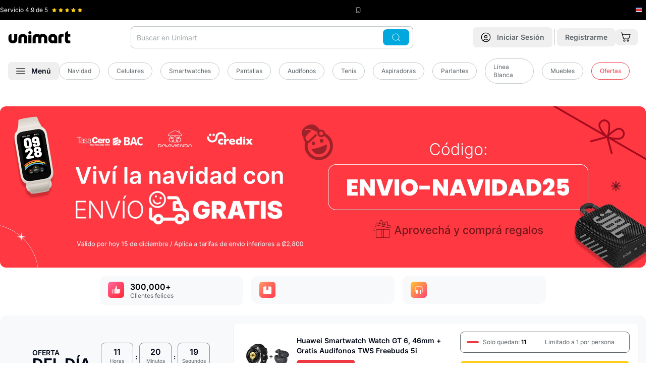

--- FILE ---
content_type: text/html
request_url: https://www.unimart.com/
body_size: 73631
content:
<!DOCTYPE html><html lang="es" data-region="costa_rica"><head><meta charSet="utf-8"/><meta name="viewport" content="width=device-width,initial-scale=1"/><script nonce="597672ddc477cd8c6f6e2cd7667d9471">(function(w,d,s,l,i){w[l]=w[l]||[];w[l].push({'gtm.start':
        new Date().getTime(),event:'gtm.js'});var f=d.getElementsByTagName(s)[0],
        j=d.createElement(s),dl=l!='dataLayer'?'&l='+l:'';j.async=true;j.src=
        'https://www.googletagmanager.com/gtm.js?id='+i+dl;f.parentNode.insertBefore(j,f);
        })(window,document,'script','dataLayer','GTM-5QP3S8C');</script><script type="module" nonce="597672ddc477cd8c6f6e2cd7667d9471">
        const settings = {};
        const config = (await import("https://shopify-gtm-suite.getelevar.com/configs/df491d39bcebb9f50d167b4f0ca89257f21ba382/config.js")).default;
        const scriptUrl = settings.proxyPath
          ? settings.proxyPath + config.script_src_custom_pages_proxied
          : config.script_src_custom_pages;
      
        if (scriptUrl) {
          const { handler } = await import(scriptUrl);
          await handler(config, settings);
        }</script><link rel="preload" href="/placeholder-image.png" as="image"/><title>Unimart.com | Comprá online de forma SEGURA en Costa Rica</title><meta property="og:title" content="Unimart.com | Comprá online de forma SEGURA en Costa Rica"/><meta property="twitter:title" content="Unimart.com | Comprá online de forma SEGURA en Costa Rica"/><meta name="description" content="Laptops, celulares, electrodomésticos, moda, hogar y más. Tienda online con envíos rápidos y compras 100% seguras en Costa Rica."/><meta property="og:description" content="Laptops, celulares, electrodomésticos, moda, hogar y más. Tienda online con envíos rápidos y compras 100% seguras en Costa Rica."/><meta property="twitter:description" content="Laptops, celulares, electrodomésticos, moda, hogar y más. Tienda online con envíos rápidos y compras 100% seguras en Costa Rica."/><link rel="canonical" href="https://www.unimart.com"/><meta property="og:url" content="https://www.unimart.com"/><link rel="preload" href="https://cdn.shopify.com/oxygen-v2/29406/33326/69828/2662742/assets/app-DyRGsWMK.css" as="style"/><link rel="preload" href="https://cdn.shopify.com/oxygen-v2/29406/33326/69828/2662742/assets/tailwind-CU_vC83X.css" as="style"/><link rel="stylesheet" href="https://cdn.shopify.com/oxygen-v2/29406/33326/69828/2662742/assets/app-DyRGsWMK.css"/><link rel="stylesheet" href="https://cdn.shopify.com/oxygen-v2/29406/33326/69828/2662742/assets/tailwind-CU_vC83X.css"/><link rel="stylesheet" href="https://cdn.shopify.com/oxygen-v2/29406/33326/69828/2662742/assets/craftjs-user-blocks-CMZJmxU7.css"/><link rel="preload" href="https://fonts.googleapis.com/css2?family=Inter:wght@400;500;600;700&amp;display=swap" as="style"/><link rel="preconnect" href="https://fonts.googleapis.com"/><link rel="preconnect" href="https://fonts.gstatic.com" crossorigin="anonymous"/><link rel="preconnect" href="https://barulu-seller.s3.amazonaws.com"/><link rel="dns-prefetch" href="https://barulu-seller.s3.amazonaws.com"/><link rel="preconnect" href="https://cdn.shopify.com"/><link rel="preconnect" href="https://shop.app"/><link rel="icon" href="https://cdn.shopify.com/oxygen-v2/29406/33326/69828/2662742/assets/favicon-Bm2UPpqV.png" type="image/png"/><link rel="alternate" hrefLang="es-CR" href="https://www.unimart.com/"/><link rel="alternate" hrefLang="es-GT" href="https://www.unimart.com.gt/"/><link rel="alternate" hrefLang="x-default" href="https://www.unimart.com/"/><script type="application/ld+json" nonce="597672ddc477cd8c6f6e2cd7667d9471">{"@context":"https://schema.org","@type":"Store","name":"Unimart.com","url":"https://www.unimart.com","sameAs":["https://www.facebook.com/MiUnimart","https://www.instagram.com/miunimart"],"contactPoint":{"@type":"ContactPoint","telephone":"41007616","contactType":"Sales Contact"},"address":{"@type":"PostalAddress","streetAddress":"Calle 128, Via 104","addressLocality":"Pavas","addressRegion":"San José","postalCode":"10109","addressCountry":"CR"},"geo":{"@type":"GeoCoordinates","latitude":9.946349440911412,"longitude":-84.13608182541253},"openingHoursSpecification":[{"@type":"OpeningHoursSpecification","dayOfWeek":["Monday","Tuesday","Wednesday","Thursday","Friday"],"opens":"07:00","closes":"07:00"}]}</script><script type="application/ld+json" nonce="597672ddc477cd8c6f6e2cd7667d9471">{"@context":"https://schema.org","@graph":[{"@type":"WebSite","name":"Unimart.com","url":"https://www.unimart.com","potentialAction":{"@type":"SearchAction","target":"https://www.unimart.com/search/suggest?q={search_term_string}","query-input":"required name=search_term_string"}},{"@type":"Organization","name":"Unimart","logo":"https://cdn.shopify.com/s/files/1/1161/3498/files/unimart-black_a79e81a7-6c7f-4785-b90f-0bccbb50c9fc.png?v=1717110424","description":"Unimart.com | Comprá online de forma SEGURA en Costa Rica","slogan":"Entregando Pura Felicidad","url":"https://www.unimart.com"}]}</script><style>
              /* Critical CSS for faster LCP and CLS prevention */
              body {
                font-family: 'Inter', system-ui, -apple-system, BlinkMacSystemFont, 'Segoe UI', Roboto, Oxygen, Ubuntu, Cantarell, 'Open Sans', 'Helvetica Neue', sans-serif;
                margin: 0;
                padding: 0;
                font-display: swap;
                line-height: 1.5;
              }
              
              /* Prevent layout shift for main containers */
              .home { 
                display: flex; 
                flex-direction: column; 
                min-height: 100vh;
              }
              .home .mb-4 { margin-bottom: 1rem; }
              @media (min-width: 1024px) {
                .home .lg\:mb-\[-60px\] { margin-bottom: -60px; }
                .home .lg\:pt-6 { padding-top: 1.5rem; }
              }
              
              /* Critical banner styles to prevent CLS */
              /* Mobile: mantener aspect ratio 4:1 | Desktop: cambiar a 1.23:1 */
              .home > div:first-child {
                min-height: 120px;
                aspect-ratio: 4/1;
                position: relative;
                background-color: #f3f4f6;
                /* Mobile optimization for faster paint */
                contain: layout;
              }
              @media (max-width: 1023px) {
                .home > div:first-child {
                  min-height: 192px;
                  aspect-ratio: 1.23/1;
                }
              }
              
              /* Image optimization for LCP - Mobile First */
              .home > div:first-child picture { 
                display: block; 
                width: 100%;
                height: 100%;
                /* Mobile optimization */
                contain: layout;
              }
              .home > div:first-child img { 
                width: 100%;
                height: 100%;
                object-fit: cover;
                object-position: center;
                display: block;
                /* Mobile LCP optimization */
                content-visibility: auto;
                contain-intrinsic-size: 287px 430px;
              }
              
              /* Mobile-specific optimizations for LCP */
              @media (max-width: 767px) {
                .home > div:first-child img[data-lcp-mobile] {
                  /* Force immediate paint for mobile LCP */
                  transform: translateZ(0);
                  backface-visibility: hidden;
                  /* Prevent any potential delays */
                  image-rendering: auto;
                }
                
                /* Optimize mobile container for faster LCP */
                .home > div:first-child {
                  /* Reduce mobile container complexity */
                  will-change: auto;
                  transform: translateZ(0);
                }
              }
              
              .home > div:first-child, 
              .home > div:first-child{ 
                border-radius: 0.75rem !important; 
              }
              @media (min-width: 1024px) {
                .home > div:first-child picture[class*="lg:rounded-xl"] { 
                  border-radius: 0.75rem !important; 
                }
                /* Also ensure inherited border radius works */
                .home > div:first-child picture[class*="lg:rounded-xl"] img[class*="rounded-\[inherit\]"] {
                  border-radius: inherit !important;
                }
              }
              
              /* Carousel skeleton to prevent CLS */
              .carousel-skeleton {
                height: 320px;
                background-color: #f9fafb;
                border-radius: 0.5rem;
                animation: pulse 2s cubic-bezier(0.4, 0, 0.6, 1) infinite;
              }
              
              @keyframes pulse {
                0%, 100% { opacity: 1; }
                50% { opacity: .5; }
              }
              
              /* Product grid skeleton */
              .product-grid-skeleton {
                display: grid;
                grid-template-columns: repeat(2, 1fr);
                gap: 1rem;
                margin-bottom: 2rem;
              }
              @media (min-width: 768px) {
                .product-grid-skeleton {
                  grid-template-columns: repeat(3, 1fr);
                }
              }
              @media (min-width: 1024px) {
                .product-grid-skeleton {
                  grid-template-columns: repeat(4, 1fr);
                }
              }
              
              /* Product card skeleton */
              .product-card-skeleton {
                background-color: #f9fafb;
                border-radius: 0.75rem;
                padding: 0.75rem;
                height: 300px;
                animation: pulse 2s cubic-bezier(0.4, 0, 0.6, 1) infinite;
              }
              
              /* Loading states */
              .loading-shimmer {
                background: linear-gradient(90deg, #f0f0f0 25%, #e0e0e0 50%, #f0f0f0 75%);
                background-size: 200% 100%;
                animation: shimmer 1.5s infinite;
              }
              
              @keyframes shimmer {
                0% { background-position: -200% 0; }
                100% { background-position: 200% 0; }
              }
              
              /* Prevent font loading shift */
              @font-face {
                font-family: 'Inter';
                font-display: swap;
                src: local('Inter');
              }
              
              header#app-header {
                background-color: white;
                box-shadow: 0 1px 3px 0 rgb(0 0 0 / 0.1), 0 1px 2px -1px rgb(0 0 0 / 0.1) !important;
              }
              
              @media (max-width: 1023px) {
                header#app-header nav {
                  background-color: transparent !important;
                }
                header#app-header {
                  box-shadow: 0 4px 6px -1px rgb(0 0 0 / 0.1), 0 2px 4px -2px rgb(0 0 0 / 0.1) !important;
                }
              }
              
              @media (min-width: 1024px) {
                header#app-header {
                  border-bottom: 1px solid #e5e7eb;
                  box-shadow: none !important;
                }
                header#app-header nav {
                  background-color: white !important;
                }
              }
              
              /* Optimize critical images */
              [data-critical-img] {
                content-visibility: auto;
                contain-intrinsic-size: 300px;
                }
              
              /* Reduce CLS for forms */
              form {
                contain: layout;
              }
              
              /* Optimize scrolling performance */
              html {
                scroll-behavior: auto;
              }
              
              /* Contain layout shifts */
              .container {
                contain: layout;
              }
            </style><link rel="preconnect" href="https://www.googletagmanager.com"/><link rel="preconnect" href="https://shopify-gtm-suite.getelevar.com"/><link rel="preconnect" href="https://hits.getelevar.com"/><link rel="preconnect" href="https://cdn.shopify.com"/><link rel="preconnect" href="https://fonts.googleapis.com"/><link rel="preconnect" href="https://fonts.gstatic.com" crossorigin="anonymous"/><link rel="preconnect" href="https://seller.unimart.com"/><link rel="preconnect" href="https://hub.unimart.com"/><link rel="preconnect" href="https://barulu-seller.s3.amazonaws.com" crossorigin="anonymous"/><link rel="preconnect" href="https://hub-unimart.s3.amazonaws.com" crossorigin="anonymous"/><link rel="preconnect" href="https://s3.amazonaws.com" crossorigin="anonymous"/><link rel="dns-prefetch" href="//barulu-seller.s3.amazonaws.com"/><link rel="dns-prefetch" href="//hub-unimart.s3.amazonaws.com"/><link rel="dns-prefetch" href="//s3.amazonaws.com"/></head><body><noscript><iframe src="https://www.googletagmanager.com/ns.html?id=GTM-5QP3S8C" height="0" width="0" class="hidden"></iframe></noscript><div><header id="app-header" class="shadow z-[60] pointer-events-auto sticky top-[-40px] lg:relative lg:top-0"><div class="bg-black py-3 px-5 lg:px-0 h-[40px]"><div class="wrapper"><div class="flex justify-between items-center"><div class="flex flex-1 lg:flex-initial items-center" style="min-width:130px;height:16px"><span class="text-white text-xs mr-2 whitespace-nowrap">Servicio <!-- -->4.9<!-- --> de 5</span><div class="flex items-center" style="min-height:12px;min-width:60px"><div class="flex" style="width:60px;height:12px"><svg xmlns="http://www.w3.org/2000/svg" width="12" height="12" fill="#FFCE1A" viewBox="0 0 12 12" class="mr-1" data-filled="true"><defs><clipPath id="a"><path fill="#fff" d="M0 0h12v12H0z"></path></clipPath><linearGradient id="halfGradient" x1="0" y1="0" x2="1" y2="0"><stop offset="50%" stop-color="#FFCE1A"></stop><stop offset="50%" stop-color="#c1c7ca"></stop></linearGradient></defs><g clip-path="url(#a)"><path fill="#FFCE1A" d="m11.572 4.27-3.54-.514L6.448.548a.52.52 0 0 0-.9 0l-1.58 3.208-3.54.514a.5.5 0 0 0-.277.853l2.562 2.5-.606 3.526a.5.5 0 0 0 .726.527L6 10.008l3.167 1.665a.5.5 0 0 0 .726-.527L9.287 7.62l2.562-2.5a.499.499 0 0 0-.277-.853z"></path></g></svg><svg xmlns="http://www.w3.org/2000/svg" width="12" height="12" fill="#FFCE1A" viewBox="0 0 12 12" class="mr-1" data-filled="true"><defs><clipPath id="a"><path fill="#fff" d="M0 0h12v12H0z"></path></clipPath><linearGradient id="halfGradient" x1="0" y1="0" x2="1" y2="0"><stop offset="50%" stop-color="#FFCE1A"></stop><stop offset="50%" stop-color="#c1c7ca"></stop></linearGradient></defs><g clip-path="url(#a)"><path fill="#FFCE1A" d="m11.572 4.27-3.54-.514L6.448.548a.52.52 0 0 0-.9 0l-1.58 3.208-3.54.514a.5.5 0 0 0-.277.853l2.562 2.5-.606 3.526a.5.5 0 0 0 .726.527L6 10.008l3.167 1.665a.5.5 0 0 0 .726-.527L9.287 7.62l2.562-2.5a.499.499 0 0 0-.277-.853z"></path></g></svg><svg xmlns="http://www.w3.org/2000/svg" width="12" height="12" fill="#FFCE1A" viewBox="0 0 12 12" class="mr-1" data-filled="true"><defs><clipPath id="a"><path fill="#fff" d="M0 0h12v12H0z"></path></clipPath><linearGradient id="halfGradient" x1="0" y1="0" x2="1" y2="0"><stop offset="50%" stop-color="#FFCE1A"></stop><stop offset="50%" stop-color="#c1c7ca"></stop></linearGradient></defs><g clip-path="url(#a)"><path fill="#FFCE1A" d="m11.572 4.27-3.54-.514L6.448.548a.52.52 0 0 0-.9 0l-1.58 3.208-3.54.514a.5.5 0 0 0-.277.853l2.562 2.5-.606 3.526a.5.5 0 0 0 .726.527L6 10.008l3.167 1.665a.5.5 0 0 0 .726-.527L9.287 7.62l2.562-2.5a.499.499 0 0 0-.277-.853z"></path></g></svg><svg xmlns="http://www.w3.org/2000/svg" width="12" height="12" fill="#FFCE1A" viewBox="0 0 12 12" class="mr-1" data-filled="true"><defs><clipPath id="a"><path fill="#fff" d="M0 0h12v12H0z"></path></clipPath><linearGradient id="halfGradient" x1="0" y1="0" x2="1" y2="0"><stop offset="50%" stop-color="#FFCE1A"></stop><stop offset="50%" stop-color="#c1c7ca"></stop></linearGradient></defs><g clip-path="url(#a)"><path fill="#FFCE1A" d="m11.572 4.27-3.54-.514L6.448.548a.52.52 0 0 0-.9 0l-1.58 3.208-3.54.514a.5.5 0 0 0-.277.853l2.562 2.5-.606 3.526a.5.5 0 0 0 .726.527L6 10.008l3.167 1.665a.5.5 0 0 0 .726-.527L9.287 7.62l2.562-2.5a.499.499 0 0 0-.277-.853z"></path></g></svg><svg xmlns="http://www.w3.org/2000/svg" width="12" height="12" fill="#FFCE1A" viewBox="0 0 12 12" class="" data-filled="true"><defs><clipPath id="a"><path fill="#fff" d="M0 0h12v12H0z"></path></clipPath><linearGradient id="halfGradient" x1="0" y1="0" x2="1" y2="0"><stop offset="50%" stop-color="#FFCE1A"></stop><stop offset="50%" stop-color="#c1c7ca"></stop></linearGradient></defs><g clip-path="url(#a)"><path fill="#FFCE1A" d="m11.572 4.27-3.54-.514L6.448.548a.52.52 0 0 0-.9 0l-1.58 3.208-3.54.514a.5.5 0 0 0-.277.853l2.562 2.5-.606 3.526a.5.5 0 0 0 .726.527L6 10.008l3.167 1.665a.5.5 0 0 0 .726-.527L9.287 7.62l2.562-2.5a.499.499 0 0 0-.277-.853z"></path></g></svg></div></div></div><div class="flex mr-4 lg:mr-0 items-center" style="min-height:16px"><svg xmlns="http://www.w3.org/2000/svg" width="12" height="12" fill="none" viewBox="0 0 16 16" color="#fff" class="mr-1" style="flex-shrink:0"><rect width="10" height="14" x="3" y="1" stroke="currentColor" rx="2"></rect><path stroke="currentColor" d="M6 12h4"></path></svg><span class="text-unimart-gray-50 text-xs whitespace-nowrap"><span class="hidden lg:inline"></span><span class="text-white"></span></span></div><div class="flex items-center" style="min-width:20px;min-height:16px"><div class="flex items-center justify-center" style="width:16px;height:16px;flex-shrink:0"><svg xmlns="http://www.w3.org/2000/svg" width="16" height="16" fill="none" viewBox="0 0 16 16" style="display:block"><g clip-path="url(#a)"><path fill="#2B4BA5" d="M0 2.75h16v10.5H0z"></path><path fill="#fff" d="M0 4.833v6.335h16V4.832z"></path><path fill="#DD1212" d="M0 6.255h16v3.49H0z"></path></g><defs><clipPath id="a"><path fill="#fff" d="M0 0h16v16H0z"></path></clipPath></defs></svg></div></div></div></div></div><nav class="bg-white py-3 px-4 lg:pb-5" role="navigation"><noscript></noscript><div class="wrapper"><div class="flex justify-between items-center lg:mb-5"><div class="flex items-center lg:hidden"><button class="font-semibold inline-flex items-center justify-center whitespace-nowrap rounded-lg text-sm ring-offset-background transition-colors focus-visible:outline-none focus-visible:ring-2 focus-visible:ring-ring focus-visible:ring-offset-2 disabled:pointer-events-none disabled:opacity-50 hover:bg-accent hover:text-accent-foreground h-10 w-10 min-h-[44px] min-w-[44px]" aria-label="Abrir menú"><svg xmlns="http://www.w3.org/2000/svg" width="18" height="12" fill="none" viewBox="0 0 18 12"><path stroke="#000" stroke-width="1.25" d="M.25 1h17.5M.25 6h17.5M.25 11h17.5"></path></svg></button><span class="border-r border-unimart-gray-50 h-8 mx-1"></span></div><div class="relative lg:order-2"><div class="lg:hidden"><button class="font-semibold inline-flex items-center justify-center whitespace-nowrap rounded-lg text-sm ring-offset-background transition-colors focus-visible:outline-none focus-visible:ring-2 focus-visible:ring-ring focus-visible:ring-offset-2 disabled:pointer-events-none disabled:opacity-50 hover:bg-accent hover:text-accent-foreground h-10 w-10 min-h-[44px] min-w-[44px] lg:min-h-10 lg:min-w-10" aria-label="Abrir búsqueda"><svg xmlns="http://www.w3.org/2000/svg" width="20" height="20" fill="none" viewBox="0 0 20 20"><g stroke="currentColor" stroke-width="1.25"><path d="M18.75 18.75 15 15"></path><circle cx="9.375" cy="9.375" r="8.125"></circle></g></svg></button></div><div class="hidden lg:block"><div class="relative"><form method="get" action="/search" data-discover="true"><div class="absolute inset-y-0 right-2 flex items-center z-10"><button class="font-semibold inline-flex items-center justify-center whitespace-nowrap rounded-lg text-sm ring-offset-background transition-colors focus-visible:outline-none focus-visible:ring-2 focus-visible:ring-ring focus-visible:ring-offset-2 disabled:pointer-events-none disabled:opacity-50 text-black-foreground px-4 py-2 min-h-8 bg-accent-blue hover:bg-accent-blue"><svg xmlns="http://www.w3.org/2000/svg" width="20" height="16" fill="none" viewBox="0 0 20 20" color="white"><g stroke="currentColor" stroke-width="1.25"><path d="M18.75 18.75 15 15"></path><circle cx="9.375" cy="9.375" r="8.125"></circle></g></svg></button></div><input type="search" class="flex h-10 border-input bg-background px-3 ring-offset-background file:border-0 file:bg-transparent file:text-sm file:font-medium focus-visible:outline-none focus-visible:ring-2 focus-visible:ring-offset-2 disabled:cursor-not-allowed disabled:opacity-50 rounded-lg border-0 text-sm placeholder:text-unimart-gray-100 ring-1 ring-inset focus:ring-accent-blue focus-visible:ring-accent-blue ring-unimart-gray-50 w-[35rem] pr-20 py-[22px]" name="q" autoComplete="off" placeholder="Buscar en Unimart" value=""/></form></div></div></div><a class="lg:order-1 flex-1 lg:flex-none" data-discover="true" href="/"><img src="/logo.svg" alt="Unimart.com" class="mx-auto lg:mx-0" width="124" height="24" style="aspect-ratio:124/24;object-fit:contain"/></a><div class="lg:order-3 flex items-center"><a data-discover="true" class="" href="/account/login"><button class="font-semibold inline-flex items-center justify-center whitespace-nowrap rounded-lg text-sm ring-offset-background transition-colors focus-visible:outline-none focus-visible:ring-2 focus-visible:ring-ring focus-visible:ring-offset-2 disabled:pointer-events-none disabled:opacity-50 hover:bg-accent hover:text-accent-foreground h-10 w-10 lg:px-4 lg:py-2 lg:w-auto min-h-[44px] min-w-[44px] lg:min-h-8 lg:min-w-auto" aria-label="Ir a mi cuenta"><svg xmlns="http://www.w3.org/2000/svg" width="28" height="28" fill="none" viewBox="0 0 20 20" class="mr-0 lg:mr-3 lg:w-5 lg:h-5"><path stroke="#000" stroke-width="1.25" d="m15 17.5-.064-.192a5.203 5.203 0 0 0-9.872 0L5 17.5M12.5 8.75a2.5 2.5 0 1 1-5 0 2.5 2.5 0 0 1 5 0Z"></path><circle cx="10" cy="10" r="8.75" stroke="#000" stroke-width="1.25"></circle></svg><span class="hidden lg:inline text-unimart-gray-200"><!--$-->Iniciar Sesión<!--/$--></span></button></a><!--$--><span class="border-r border-unimart-gray-50 h-8 mx-1"></span><a data-discover="true" class="" href="/account/register"><button class="font-semibold items-center justify-center whitespace-nowrap rounded-lg text-sm ring-offset-background transition-colors focus-visible:outline-none focus-visible:ring-2 focus-visible:ring-ring focus-visible:ring-offset-2 disabled:pointer-events-none disabled:opacity-50 hover:bg-accent hover:text-accent-foreground px-4 py-2 min-h-8 hidden lg:block"><span class="hidden lg:inline text-unimart-gray-200">Registrarme</span></button></a><!--/$--><!--$--><a data-discover="true" href="/cart"><button class="font-semibold justify-center whitespace-nowrap rounded-lg text-sm ring-offset-background transition-colors focus-visible:outline-none focus-visible:ring-2 focus-visible:ring-ring focus-visible:ring-offset-2 disabled:pointer-events-none disabled:opacity-50 hover:bg-accent hover:text-accent-foreground h-10 w-10 flex items-center relative lg:h-auto lg:w-auto min-h-[44px] min-w-[44px] lg:min-h-8 lg:min-w-auto" aria-label="Ir al carrito"><svg xmlns="http://www.w3.org/2000/svg" width="28" height="28" fill="none" viewBox="0 0 20 20" class="mr-1 lg:w-[20px] lg:h-[20px]"><path stroke="#000" stroke-width="1.25" d="M7.5 18a1.5 1.5 0 1 0 0-3 1.5 1.5 0 0 0 0 3ZM14.5 18a1.5 1.5 0 1 0 0-3 1.5 1.5 0 0 0 0 3ZM3.572 4.165H19l-2.317 7.942a1.27 1.27 0 0 1-.492.646c-.234.16-.517.247-.807.247H7.022c-.295 0-.582-.09-.818-.255a1.27 1.27 0 0 1-.488-.663L2.744 1.46a.63.63 0 0 0-.245-.332.7.7 0 0 0-.41-.127H1"></path></svg></button></a><!--/$--></div></div><div class="sr-only lg:not-sr-only flex items-center"><button class="font-semibold inline-flex items-center justify-center whitespace-nowrap rounded-lg text-sm ring-offset-background transition-colors focus-visible:outline-none focus-visible:ring-2 focus-visible:ring-ring focus-visible:ring-offset-2 disabled:pointer-events-none hover:bg-accent px-4 py-2 min-h-8 disabled:opacity-100 disabled:cursor-pointer hover:text-accent-blue" data-state="closed" aria-label="Abrir menú"><svg xmlns="http://www.w3.org/2000/svg" width="18" height="12" fill="none" viewBox="0 0 18 12"><path stroke="#000" stroke-width="1.25" d="M.25 1h17.5M.25 6h17.5M.25 11h17.5"></path></svg><span class="ml-3">Menú</span></button><div class="flex flex-1 items-center justify-center"><a data-discover="true" class="text-sm text-unimart-gray-200 mr-4" href="/pages/navidad"><div class="inline-flex items-center border px-4 py-2 text-xs text-unimart-gray-200 transition-colors focus:outline-none focus:ring-2 focus:ring-ring focus:ring-offset-2 border-unimart-gray-50 bg-transparent rounded-full hover:bg-primary/80 hover:text-white hover:border-transparent">Navidad</div></a><a data-discover="true" class="text-sm text-unimart-gray-200 mr-4" href="/collections/celulares"><div class="inline-flex items-center border px-4 py-2 text-xs text-unimart-gray-200 transition-colors focus:outline-none focus:ring-2 focus:ring-ring focus:ring-offset-2 border-unimart-gray-50 bg-transparent rounded-full hover:bg-primary/80 hover:text-white hover:border-transparent">Celulares</div></a><a data-discover="true" class="text-sm text-unimart-gray-200 mr-4" href="/collections/todo-smartwatches"><div class="inline-flex items-center border px-4 py-2 text-xs text-unimart-gray-200 transition-colors focus:outline-none focus:ring-2 focus:ring-ring focus:ring-offset-2 border-unimart-gray-50 bg-transparent rounded-full hover:bg-primary/80 hover:text-white hover:border-transparent">Smartwatches</div></a><a data-discover="true" class="text-sm text-unimart-gray-200 mr-4" href="/collections/pantallas"><div class="inline-flex items-center border px-4 py-2 text-xs text-unimart-gray-200 transition-colors focus:outline-none focus:ring-2 focus:ring-ring focus:ring-offset-2 border-unimart-gray-50 bg-transparent rounded-full hover:bg-primary/80 hover:text-white hover:border-transparent">Pantallas</div></a><a data-discover="true" class="text-sm text-unimart-gray-200 mr-4" href="/collections/audifonos"><div class="inline-flex items-center border px-4 py-2 text-xs text-unimart-gray-200 transition-colors focus:outline-none focus:ring-2 focus:ring-ring focus:ring-offset-2 border-unimart-gray-50 bg-transparent rounded-full hover:bg-primary/80 hover:text-white hover:border-transparent">Audífonos</div></a><a data-discover="true" class="text-sm text-unimart-gray-200 mr-4" href="/collections/tenis"><div class="inline-flex items-center border px-4 py-2 text-xs text-unimart-gray-200 transition-colors focus:outline-none focus:ring-2 focus:ring-ring focus:ring-offset-2 border-unimart-gray-50 bg-transparent rounded-full hover:bg-primary/80 hover:text-white hover:border-transparent">Tenis</div></a><a data-discover="true" class="text-sm text-unimart-gray-200 mr-4" href="/collections/aspiradoras"><div class="inline-flex items-center border px-4 py-2 text-xs text-unimart-gray-200 transition-colors focus:outline-none focus:ring-2 focus:ring-ring focus:ring-offset-2 border-unimart-gray-50 bg-transparent rounded-full hover:bg-primary/80 hover:text-white hover:border-transparent">Aspiradoras</div></a><a data-discover="true" class="text-sm text-unimart-gray-200 mr-4" href="/collections/parlantes"><div class="inline-flex items-center border px-4 py-2 text-xs text-unimart-gray-200 transition-colors focus:outline-none focus:ring-2 focus:ring-ring focus:ring-offset-2 border-unimart-gray-50 bg-transparent rounded-full hover:bg-primary/80 hover:text-white hover:border-transparent">Parlantes</div></a><a data-discover="true" class="text-sm text-unimart-gray-200 mr-4" href="/collections/linea-blanca"><div class="inline-flex items-center border px-4 py-2 text-xs text-unimart-gray-200 transition-colors focus:outline-none focus:ring-2 focus:ring-ring focus:ring-offset-2 border-unimart-gray-50 bg-transparent rounded-full hover:bg-primary/80 hover:text-white hover:border-transparent">Línea Blanca</div></a><a data-discover="true" class="text-sm text-unimart-gray-200 mr-4" href="/collections/muebles"><div class="inline-flex items-center border px-4 py-2 text-xs text-unimart-gray-200 transition-colors focus:outline-none focus:ring-2 focus:ring-ring focus:ring-offset-2 border-unimart-gray-50 bg-transparent rounded-full hover:bg-primary/80 hover:text-white hover:border-transparent">Muebles</div></a><a data-discover="true" class="text-sm text-unimart-gray-200 mr-4" href="/collections/oferta"><div class="inline-flex items-center border px-4 py-2 text-xs transition-colors focus:outline-none focus:ring-2 focus:ring-ring focus:ring-offset-2 bg-transparent rounded-full hover:border-transparent hover:text-white hover:bg-accent-red border-accent-red text-accent-red hover:background-accent-red">Ofertas</div></a></div></div></div><div class="fixed inset-0 z-[88] opacity-0 pointer-events-none lg:bg-black/50 transition-opacity duration-300 ease-in-out" role="dialog" aria-modal="true" data-menu-overlay="true"><div class="fixed left-0 z-[91] bg-white shadow-xl no-animation transition-transform duration-300 ease-in-out -translate-x-full lg:top-0 w-full lg:w-[350px] top-[64px]" style="animation:none;height:100vh;overscroll-behavior:contain" data-menu-panel="true" aria-hidden="true"><div class="flex justify-between items-center p-4 border-b border-gray-200 sticky top-0 bg-white z-10"><div class="flex items-center"><p class="text-body font-bold text-xl">Categorías</p></div><button class="font-semibold inline-flex items-center justify-center whitespace-nowrap rounded-lg text-sm ring-offset-background transition-colors focus-visible:outline-none focus-visible:ring-2 focus-visible:ring-ring focus-visible:ring-offset-2 disabled:pointer-events-none disabled:opacity-50 hover:bg-accent hover:text-accent-foreground h-10 w-10 sr-only lg:not-sr-only min-h-[44px] min-w-[44px]" aria-label="Cerrar menú"><svg xmlns="http://www.w3.org/2000/svg" width="20" height="20" viewBox="0 0 24 24" fill="none" stroke="currentColor" stroke-width="2" stroke-linecap="round" stroke-linejoin="round" class="lucide lucide-x"><path d="M18 6 6 18"></path><path d="m6 6 12 12"></path></svg></button></div><div class="p-4 h-[calc(100vh-60px)] overflow-y-auto lg:overflow-y-visible lg:h-auto lg:max-h-[calc(100vh-60px)]"><nav class="p-4"><div><ul class="categories-list"><li class="mb-3 border-b border-gray-100 pb-3" data-mobile-nav="true"><div class="flex items-center mb-2"><div class="block py-2 px-1 rounded-full flex-1 text-lg font-semibold cursor-pointer"><a class="hover:text-accent-blue no-underline hover:no-underline" data-discover="true" href="/collections/celulares-y-smartwatches">Celulares y Smartwatches</a></div><button class="font-semibold inline-flex items-center justify-center whitespace-nowrap text-sm ring-offset-background transition-colors focus-visible:outline-none focus-visible:ring-2 focus-visible:ring-ring focus-visible:ring-offset-2 disabled:pointer-events-none disabled:opacity-50 hover:text-accent-foreground h-10 w-10 p-2 rounded-full hover:bg-gray-100 min-h-[44px] min-w-[44px]" aria-label="Expandir Celulares y Smartwatches"><svg xmlns="http://www.w3.org/2000/svg" width="18" height="18" viewBox="0 0 24 24" fill="none" stroke="currentColor" stroke-width="2" stroke-linecap="round" stroke-linejoin="round" class="lucide lucide-chevron-down"><path d="m6 9 6 6 6-6"></path></svg></button></div><div class="pl-3 ml-2 overflow-hidden transition-all duration-500 max-h-0 visibility-hidden"><div class="subcategory-content-mobile"><a class="block text-sm text-black font-normal underline decoration-[0.5px] decoration-black" data-discover="true" href="/collections/celulares-y-smartwatches">Ver todo</a><ul class="subcategory-list-mobile mt-4"><li class="mb-4 border-b border-gray-100 pb-3"><div class="flex items-center"><div class="block py-2 px-2 flex-1 text-base font-semibold text-unimart-gray-200 hover:text-accent-blue cursor-pointer"><span class="hover:text-accent-blue">Celulares por Marca</span></div><button class="font-semibold inline-flex items-center justify-center whitespace-nowrap text-sm ring-offset-background transition-colors focus-visible:outline-none focus-visible:ring-2 focus-visible:ring-ring focus-visible:ring-offset-2 disabled:pointer-events-none disabled:opacity-50 hover:text-accent-foreground h-10 w-10 p-2 rounded-full hover:bg-gray-100 min-h-[44px] min-w-[44px]" aria-label="Expandir Celulares por Marca"><svg xmlns="http://www.w3.org/2000/svg" width="18" height="18" viewBox="0 0 24 24" fill="none" stroke="currentColor" stroke-width="2" stroke-linecap="round" stroke-linejoin="round" class="lucide lucide-chevron-down"><path d="m6 9 6 6 6-6"></path></svg></button></div><div class="pl-3 mt-1 border-l-2 border-l-gray-100 overflow-hidden transition-all duration-500 max-h-0 opacity-0" style="transition:max-height 300ms ease, opacity 200ms ease;display:block;z-index:10;margin-top:0;padding:0" aria-hidden="true"><ul class="third-level-mobile"><li class="my-2"><a class="block py-2 px-2 text-sm text-unimart-gray-200" data-discover="true" href="/collections/celulares">Ver Todo Celulares</a></li><li class="my-2"><a class="block py-2 px-2 text-sm text-unimart-gray-200" data-discover="true" href="/collections/apple-celulares">Apple</a></li><li class="my-2"><a class="block py-2 px-2 text-sm text-unimart-gray-200" data-discover="true" href="/collections/samsung-celulares">Samsung</a></li><li class="my-2"><a class="block py-2 px-2 text-sm text-unimart-gray-200" data-discover="true" href="/collections/mi-celulares">Xiaomi</a></li><li class="my-2"><a class="block py-2 px-2 text-sm text-unimart-gray-200" data-discover="true" href="/collections/celulares-honor">Honor</a></li><li class="my-2"><a class="block py-2 px-2 text-sm text-unimart-gray-200" data-discover="true" href="/collections/motorola-celulares">Motorola</a></li><li class="my-2"><a class="block py-2 px-2 text-sm text-unimart-gray-200" data-discover="true" href="/collections/huawei-celulares">Huawei</a></li><li class="my-2"><a class="block py-2 px-2 text-sm text-unimart-gray-200" data-discover="true" href="/collections/blu-celulares">Blu</a></li></ul></div></li><li class="mb-4 border-b border-gray-100 pb-3"><div class="flex items-center"><div class="block py-2 px-2 flex-1 text-base font-semibold text-unimart-gray-200 hover:text-accent-blue cursor-pointer"><span class="hover:text-accent-blue">Accesorios para Celular</span></div><button class="font-semibold inline-flex items-center justify-center whitespace-nowrap text-sm ring-offset-background transition-colors focus-visible:outline-none focus-visible:ring-2 focus-visible:ring-ring focus-visible:ring-offset-2 disabled:pointer-events-none disabled:opacity-50 hover:text-accent-foreground h-10 w-10 p-2 rounded-full hover:bg-gray-100 min-h-[44px] min-w-[44px]" aria-label="Expandir Accesorios para Celular"><svg xmlns="http://www.w3.org/2000/svg" width="18" height="18" viewBox="0 0 24 24" fill="none" stroke="currentColor" stroke-width="2" stroke-linecap="round" stroke-linejoin="round" class="lucide lucide-chevron-down"><path d="m6 9 6 6 6-6"></path></svg></button></div><div class="pl-3 mt-1 border-l-2 border-l-gray-100 overflow-hidden transition-all duration-500 max-h-0 opacity-0" style="transition:max-height 300ms ease, opacity 200ms ease;display:block;z-index:10;margin-top:0;padding:0" aria-hidden="true"><ul class="third-level-mobile"><li class="my-2"><a class="block py-2 px-2 text-sm text-unimart-gray-200" data-discover="true" href="/collections/accesorios-para-celular">Ver Todo Accesorios para Celular</a></li><li class="my-2"><a class="block py-2 px-2 text-sm text-unimart-gray-200" data-discover="true" href="/collections/cables-cargadores-y-baterias">Cables, Cargadores y Baterías</a></li><li class="my-2"><a class="block py-2 px-2 text-sm text-unimart-gray-200" data-discover="true" href="/collections/bases-y-holders">Bases y Holders</a></li><li class="my-2"><a class="block py-2 px-2 text-sm text-unimart-gray-200" data-discover="true" href="/collections/tarjetas-de-memoria">Tarjetas de Memoria</a></li><li class="my-2"><a class="block py-2 px-2 text-sm text-unimart-gray-200" data-discover="true" href="/collections/audifonos">Audífonos</a></li><li class="my-2"><a class="block py-2 px-2 text-sm text-unimart-gray-200" data-discover="true" href="/collections/estuches-y-temperados">Estuches y Temperados</a></li><li class="my-2"><a class="block py-2 px-2 text-sm text-unimart-gray-200" data-discover="true" href="/collections/accesorios-para-carro-en-celulares">Para Carro</a></li><li class="my-2"><a class="block py-2 px-2 text-sm text-unimart-gray-200" data-discover="true" href="/collections/accesorios-para-iphone">Para iPhone</a></li></ul></div></li><li class="mb-4 border-b border-gray-100 pb-3"><div class="flex items-center"><div class="block py-2 px-2 flex-1 text-base font-semibold text-unimart-gray-200 hover:text-accent-blue cursor-pointer"><span class="hover:text-accent-blue">Smartwatches</span></div><button class="font-semibold inline-flex items-center justify-center whitespace-nowrap text-sm ring-offset-background transition-colors focus-visible:outline-none focus-visible:ring-2 focus-visible:ring-ring focus-visible:ring-offset-2 disabled:pointer-events-none disabled:opacity-50 hover:text-accent-foreground h-10 w-10 p-2 rounded-full hover:bg-gray-100 min-h-[44px] min-w-[44px]" aria-label="Expandir Smartwatches"><svg xmlns="http://www.w3.org/2000/svg" width="18" height="18" viewBox="0 0 24 24" fill="none" stroke="currentColor" stroke-width="2" stroke-linecap="round" stroke-linejoin="round" class="lucide lucide-chevron-down"><path d="m6 9 6 6 6-6"></path></svg></button></div><div class="pl-3 mt-1 border-l-2 border-l-gray-100 overflow-hidden transition-all duration-500 max-h-0 opacity-0" style="transition:max-height 300ms ease, opacity 200ms ease;display:block;z-index:10;margin-top:0;padding:0" aria-hidden="true"><ul class="third-level-mobile"><li class="my-2"><a class="block py-2 px-2 text-sm text-unimart-gray-200" data-discover="true" href="/collections/todo-smartwatches">Ver Todo Smartwatches</a></li><li class="my-2"><a class="block py-2 px-2 text-sm text-unimart-gray-200" data-discover="true" href="/collections/smartwatches">Smartwatches</a></li><li class="my-2"><a class="block py-2 px-2 text-sm text-unimart-gray-200" data-discover="true" href="/collections/pulseras-inteligentes">Pulseras Inteligentes</a></li><li class="my-2"><a class="block py-2 px-2 text-sm text-unimart-gray-200" data-discover="true" href="/collections/relojes-deportivos">Relojes Deportivos</a></li><li class="my-2"><a class="block py-2 px-2 text-sm text-unimart-gray-200" data-discover="true" href="/collections/accesorios-para-wearables">Accesorios Wearables</a></li></ul></div></li><li class="mb-4 border-b border-gray-100 pb-3"><div class="flex items-center"><div class="block py-2 px-2 flex-1 text-base font-semibold text-unimart-gray-200 hover:text-accent-blue cursor-pointer"><span class="hover:text-accent-blue">Tablets</span></div><button class="font-semibold inline-flex items-center justify-center whitespace-nowrap text-sm ring-offset-background transition-colors focus-visible:outline-none focus-visible:ring-2 focus-visible:ring-ring focus-visible:ring-offset-2 disabled:pointer-events-none disabled:opacity-50 hover:text-accent-foreground h-10 w-10 p-2 rounded-full hover:bg-gray-100 min-h-[44px] min-w-[44px]" aria-label="Expandir Tablets"><svg xmlns="http://www.w3.org/2000/svg" width="18" height="18" viewBox="0 0 24 24" fill="none" stroke="currentColor" stroke-width="2" stroke-linecap="round" stroke-linejoin="round" class="lucide lucide-chevron-down"><path d="m6 9 6 6 6-6"></path></svg></button></div><div class="pl-3 mt-1 border-l-2 border-l-gray-100 overflow-hidden transition-all duration-500 max-h-0 opacity-0" style="transition:max-height 300ms ease, opacity 200ms ease;display:block;z-index:10;margin-top:0;padding:0" aria-hidden="true"><ul class="third-level-mobile"><li class="my-2"><a class="block py-2 px-2 text-sm text-unimart-gray-200" data-discover="true" href="/collections/tablets-y-accesorios">Ver Todo Tablets y Accesorios</a></li><li class="my-2"><a class="block py-2 px-2 text-sm text-unimart-gray-200" data-discover="true" href="/collections/tablets">Tablets</a></li><li class="my-2"><a class="block py-2 px-2 text-sm text-unimart-gray-200" data-discover="true" href="/collections/accesorios-para-tablet">Accesorios para Tablets</a></li><li class="my-2"><a class="block py-2 px-2 text-sm text-unimart-gray-200" data-discover="true" href="/collections/digitalizador">Digitalizadoras</a></li></ul></div></li><li class="mb-4 border-b border-gray-100 pb-3"><div class="flex items-center"><div class="block py-2 px-2 flex-1 text-base font-semibold text-unimart-gray-200 hover:text-accent-blue cursor-pointer"><span class="hover:text-accent-blue">Marcas Populares</span></div><button class="font-semibold inline-flex items-center justify-center whitespace-nowrap text-sm ring-offset-background transition-colors focus-visible:outline-none focus-visible:ring-2 focus-visible:ring-ring focus-visible:ring-offset-2 disabled:pointer-events-none disabled:opacity-50 hover:text-accent-foreground h-10 w-10 p-2 rounded-full hover:bg-gray-100 min-h-[44px] min-w-[44px]" aria-label="Expandir Marcas Populares"><svg xmlns="http://www.w3.org/2000/svg" width="18" height="18" viewBox="0 0 24 24" fill="none" stroke="currentColor" stroke-width="2" stroke-linecap="round" stroke-linejoin="round" class="lucide lucide-chevron-down"><path d="m6 9 6 6 6-6"></path></svg></button></div><div class="pl-3 mt-1 border-l-2 border-l-gray-100 overflow-hidden transition-all duration-500 max-h-0 opacity-0" style="transition:max-height 300ms ease, opacity 200ms ease;display:block;z-index:10;margin-top:0;padding:0" aria-hidden="true"><ul class="third-level-mobile"><li class="my-2"><a class="block py-2 px-2 text-sm text-unimart-gray-200" data-discover="true" href="/collections/xiaomi-y-amazfit">Xiaomi y Amazfit</a></li><li class="my-2"><a class="block py-2 px-2 text-sm text-unimart-gray-200" data-discover="true" href="/collections/huawei">Huawei</a></li><li class="my-2"><a class="block py-2 px-2 text-sm text-unimart-gray-200" data-discover="true" href="/collections/samsung">Samsung</a></li><li class="my-2"><a class="block py-2 px-2 text-sm text-unimart-gray-200" data-discover="true" href="/collections/apple">Apple</a></li><li class="my-2"><a class="block py-2 px-2 text-sm text-unimart-gray-200" data-discover="true" href="/collections/garmin">Garmin</a></li><li class="my-2"><a class="block py-2 px-2 text-sm text-unimart-gray-200" data-discover="true" href="/collections/motorola">Motorola</a></li><li class="my-2"><a class="block py-2 px-2 text-sm text-unimart-gray-200" data-discover="true" href="/collections/cubitt">Cubitt</a></li><li class="my-2"><a class="block py-2 px-2 text-sm text-unimart-gray-200" data-discover="true" href="/collections/honor">Honor</a></li><li class="my-2"><a class="block py-2 px-2 text-sm text-unimart-gray-200" data-discover="true" href="/collections/polar">Polar</a></li></ul></div></li></ul></div></div></li><li class="mb-3 border-b border-gray-100 pb-3" data-mobile-nav="true"><div class="flex items-center mb-2"><div class="block py-2 px-1 rounded-full flex-1 text-lg font-semibold cursor-pointer"><a class="hover:text-accent-blue no-underline hover:no-underline" data-discover="true" href="/collections/tv-audio-y-smart-home">TV, Audio y Smart Home</a></div><button class="font-semibold inline-flex items-center justify-center whitespace-nowrap text-sm ring-offset-background transition-colors focus-visible:outline-none focus-visible:ring-2 focus-visible:ring-ring focus-visible:ring-offset-2 disabled:pointer-events-none disabled:opacity-50 hover:text-accent-foreground h-10 w-10 p-2 rounded-full hover:bg-gray-100 min-h-[44px] min-w-[44px]" aria-label="Expandir TV, Audio y Smart Home"><svg xmlns="http://www.w3.org/2000/svg" width="18" height="18" viewBox="0 0 24 24" fill="none" stroke="currentColor" stroke-width="2" stroke-linecap="round" stroke-linejoin="round" class="lucide lucide-chevron-down"><path d="m6 9 6 6 6-6"></path></svg></button></div><div class="pl-3 ml-2 overflow-hidden transition-all duration-500 max-h-0 visibility-hidden"><div class="subcategory-content-mobile"><a class="block text-sm text-black font-normal underline decoration-[0.5px] decoration-black" data-discover="true" href="/collections/tv-audio-y-smart-home">Ver todo</a><ul class="subcategory-list-mobile mt-4"><li class="mb-4 border-b border-gray-100 pb-3"><div class="flex items-center"><div class="block py-2 px-2 flex-1 text-base font-semibold text-unimart-gray-200 hover:text-accent-blue cursor-pointer"><span class="hover:text-accent-blue">Televisores</span></div><button class="font-semibold inline-flex items-center justify-center whitespace-nowrap text-sm ring-offset-background transition-colors focus-visible:outline-none focus-visible:ring-2 focus-visible:ring-ring focus-visible:ring-offset-2 disabled:pointer-events-none disabled:opacity-50 hover:text-accent-foreground h-10 w-10 p-2 rounded-full hover:bg-gray-100 min-h-[44px] min-w-[44px]" aria-label="Expandir Televisores"><svg xmlns="http://www.w3.org/2000/svg" width="18" height="18" viewBox="0 0 24 24" fill="none" stroke="currentColor" stroke-width="2" stroke-linecap="round" stroke-linejoin="round" class="lucide lucide-chevron-down"><path d="m6 9 6 6 6-6"></path></svg></button></div><div class="pl-3 mt-1 border-l-2 border-l-gray-100 overflow-hidden transition-all duration-500 max-h-0 opacity-0" style="transition:max-height 300ms ease, opacity 200ms ease;display:block;z-index:10;margin-top:0;padding:0" aria-hidden="true"><ul class="third-level-mobile"><li class="my-2"><a class="block py-2 px-2 text-sm text-unimart-gray-200" data-discover="true" href="/collections/pantallas">Pantallas</a></li><li class="my-2"><a class="block py-2 px-2 text-sm text-unimart-gray-200" data-discover="true" href="/collections/consolas-y-videojuegos">Consolas y Videojuegos</a></li><li class="my-2"><a class="block py-2 px-2 text-sm text-unimart-gray-200" data-discover="true" href="/collections/streaming-y-reproductores">Streaming y Reproductores</a></li><li class="my-2"><a class="block py-2 px-2 text-sm text-unimart-gray-200" data-discover="true" href="/collections/soportes">Soportes</a></li><li class="my-2"><a class="block py-2 px-2 text-sm text-unimart-gray-200" data-discover="true" href="/collections/cables-y-accesorios-para-tv">Cables y Accesorios</a></li><li class="my-2"><a class="block py-2 px-2 text-sm text-unimart-gray-200" data-discover="true" href="/collections/proteccion-para-tv">Protección para TV</a></li><li class="my-2"><a class="block py-2 px-2 text-sm text-unimart-gray-200" data-discover="true" href="/collections/proyectores">Proyectores</a></li><li class="my-2"><a class="block py-2 px-2 text-sm text-unimart-gray-200" data-discover="true" href="/collections/barras-de-sonido">Barras de Sonido</a></li><li class="my-2"><a class="block py-2 px-2 text-sm text-unimart-gray-200" data-discover="true" href="/collections/baterias">Baterías</a></li><li class="my-2"><a class="block py-2 px-2 text-sm text-unimart-gray-200" data-discover="true" href="/collections/televisores">Ver Todo Televisores</a></li></ul></div></li><li class="mb-4 border-b border-gray-100 pb-3"><div class="flex items-center"><div class="block py-2 px-2 flex-1 text-base font-semibold text-unimart-gray-200 hover:text-accent-blue cursor-pointer"><span class="hover:text-accent-blue">Audio</span></div><button class="font-semibold inline-flex items-center justify-center whitespace-nowrap text-sm ring-offset-background transition-colors focus-visible:outline-none focus-visible:ring-2 focus-visible:ring-ring focus-visible:ring-offset-2 disabled:pointer-events-none disabled:opacity-50 hover:text-accent-foreground h-10 w-10 p-2 rounded-full hover:bg-gray-100 min-h-[44px] min-w-[44px]" aria-label="Expandir Audio"><svg xmlns="http://www.w3.org/2000/svg" width="18" height="18" viewBox="0 0 24 24" fill="none" stroke="currentColor" stroke-width="2" stroke-linecap="round" stroke-linejoin="round" class="lucide lucide-chevron-down"><path d="m6 9 6 6 6-6"></path></svg></button></div><div class="pl-3 mt-1 border-l-2 border-l-gray-100 overflow-hidden transition-all duration-500 max-h-0 opacity-0" style="transition:max-height 300ms ease, opacity 200ms ease;display:block;z-index:10;margin-top:0;padding:0" aria-hidden="true"><ul class="third-level-mobile"><li class="my-2"><a class="block py-2 px-2 text-sm text-unimart-gray-200" data-discover="true" href="/collections/todo-audio">Ver Todo Audio</a></li><li class="my-2"><a class="block py-2 px-2 text-sm text-unimart-gray-200" data-discover="true" href="/collections/audifonos">Audífonos</a></li><li class="my-2"><a class="block py-2 px-2 text-sm text-unimart-gray-200" data-discover="true" href="/collections/parlantes">Parlantes</a></li><li class="my-2"><a class="block py-2 px-2 text-sm text-unimart-gray-200" data-discover="true" href="/collections/barras-de-sonido">Barras de Sonido</a></li><li class="my-2"><a class="block py-2 px-2 text-sm text-unimart-gray-200" data-discover="true" href="/collections/accesorios-de-audio">Accesorios de Audio</a></li><li class="my-2"><a class="block py-2 px-2 text-sm text-unimart-gray-200" data-discover="true" href="/collections/microfonos">Micrófonos</a></li><li class="my-2"><a class="block py-2 px-2 text-sm text-unimart-gray-200" data-discover="true" href="/collections/tocadiscos-y-vinilos">Tocadiscos y Vinilos</a></li><li class="my-2"><a class="block py-2 px-2 text-sm text-unimart-gray-200" data-discover="true" href="/collections/instrumentos-musicales">Instrumentos Musicales</a></li></ul></div></li><li class="mb-4 border-b border-gray-100 pb-3"><div class="flex items-center"><div class="block py-2 px-2 flex-1 text-base font-semibold text-unimart-gray-200 hover:text-accent-blue cursor-pointer"><span class="hover:text-accent-blue">Smart Home</span></div><button class="font-semibold inline-flex items-center justify-center whitespace-nowrap text-sm ring-offset-background transition-colors focus-visible:outline-none focus-visible:ring-2 focus-visible:ring-ring focus-visible:ring-offset-2 disabled:pointer-events-none disabled:opacity-50 hover:text-accent-foreground h-10 w-10 p-2 rounded-full hover:bg-gray-100 min-h-[44px] min-w-[44px]" aria-label="Expandir Smart Home"><svg xmlns="http://www.w3.org/2000/svg" width="18" height="18" viewBox="0 0 24 24" fill="none" stroke="currentColor" stroke-width="2" stroke-linecap="round" stroke-linejoin="round" class="lucide lucide-chevron-down"><path d="m6 9 6 6 6-6"></path></svg></button></div><div class="pl-3 mt-1 border-l-2 border-l-gray-100 overflow-hidden transition-all duration-500 max-h-0 opacity-0" style="transition:max-height 300ms ease, opacity 200ms ease;display:block;z-index:10;margin-top:0;padding:0" aria-hidden="true"><ul class="third-level-mobile"><li class="my-2"><a class="block py-2 px-2 text-sm text-unimart-gray-200" data-discover="true" href="/collections/google-home">Ver Todo Smart Home</a></li><li class="my-2"><a class="block py-2 px-2 text-sm text-unimart-gray-200" data-discover="true" href="/collections/parlantes-inteligentes">Parlantes Inteligentes</a></li><li class="my-2"><a class="block py-2 px-2 text-sm text-unimart-gray-200" data-discover="true" href="/collections/bombillos-inteligentes">Bombillos Inteligentes</a></li><li class="my-2"><a class="block py-2 px-2 text-sm text-unimart-gray-200" data-discover="true" href="/collections/regletas-y-enchufes-inteligentes">Regletas y Enchufes Inteligentes</a></li><li class="my-2"><a class="block py-2 px-2 text-sm text-unimart-gray-200" data-discover="true" href="/collections/alarmas-inteligentes-y-seguridad">Cámaras Inteligentes y Seguridad Smart</a></li><li class="my-2"><a class="block py-2 px-2 text-sm text-unimart-gray-200" data-discover="true" href="/collections/timbres">Timbres</a></li><li class="my-2"><a class="block py-2 px-2 text-sm text-unimart-gray-200" data-discover="true" href="/collections/dispositivos-streaming">Dispositivos Streaming</a></li></ul></div></li><li class="mb-4 border-b border-gray-100 pb-3"><div class="flex items-center"><div class="block py-2 px-2 flex-1 text-base font-semibold text-unimart-gray-200 hover:text-accent-blue cursor-pointer"><span class="hover:text-accent-blue">Cámaras</span></div><button class="font-semibold inline-flex items-center justify-center whitespace-nowrap text-sm ring-offset-background transition-colors focus-visible:outline-none focus-visible:ring-2 focus-visible:ring-ring focus-visible:ring-offset-2 disabled:pointer-events-none disabled:opacity-50 hover:text-accent-foreground h-10 w-10 p-2 rounded-full hover:bg-gray-100 min-h-[44px] min-w-[44px]" aria-label="Expandir Cámaras"><svg xmlns="http://www.w3.org/2000/svg" width="18" height="18" viewBox="0 0 24 24" fill="none" stroke="currentColor" stroke-width="2" stroke-linecap="round" stroke-linejoin="round" class="lucide lucide-chevron-down"><path d="m6 9 6 6 6-6"></path></svg></button></div><div class="pl-3 mt-1 border-l-2 border-l-gray-100 overflow-hidden transition-all duration-500 max-h-0 opacity-0" style="transition:max-height 300ms ease, opacity 200ms ease;display:block;z-index:10;margin-top:0;padding:0" aria-hidden="true"><ul class="third-level-mobile"><li class="my-2"><a class="block py-2 px-2 text-sm text-unimart-gray-200" data-discover="true" href="/collections/camaras">Ver Todo Cámaras</a></li><li class="my-2"><a class="block py-2 px-2 text-sm text-unimart-gray-200" data-discover="true" href="/collections/camaras-de-seguridad">Cámaras de Seguridad</a></li><li class="my-2"><a class="block py-2 px-2 text-sm text-unimart-gray-200" data-discover="true" href="/collections/camaras-web">Cámaras Web</a></li><li class="my-2"><a class="block py-2 px-2 text-sm text-unimart-gray-200" data-discover="true" href="/collections/camaras-de-accion">Cámaras de Acción</a></li><li class="my-2"><a class="block py-2 px-2 text-sm text-unimart-gray-200" data-discover="true" href="/collections/camaras-fotograficas">Cámaras Fotográficas</a></li><li class="my-2"><a class="block py-2 px-2 text-sm text-unimart-gray-200" data-discover="true" href="/collections/accesorios-para-camaras">Accesorios para Cámaras</a></li><li class="my-2"><a class="block py-2 px-2 text-sm text-unimart-gray-200" data-discover="true" href="/collections/drones-1">Drones</a></li></ul></div></li><li class="mb-4 border-b border-gray-100 pb-3"><div class="flex items-center"><div class="block py-2 px-2 flex-1 text-base font-semibold text-unimart-gray-200 hover:text-accent-blue cursor-pointer"><span class="hover:text-accent-blue">Marcas Populares</span></div><button class="font-semibold inline-flex items-center justify-center whitespace-nowrap text-sm ring-offset-background transition-colors focus-visible:outline-none focus-visible:ring-2 focus-visible:ring-ring focus-visible:ring-offset-2 disabled:pointer-events-none disabled:opacity-50 hover:text-accent-foreground h-10 w-10 p-2 rounded-full hover:bg-gray-100 min-h-[44px] min-w-[44px]" aria-label="Expandir Marcas Populares"><svg xmlns="http://www.w3.org/2000/svg" width="18" height="18" viewBox="0 0 24 24" fill="none" stroke="currentColor" stroke-width="2" stroke-linecap="round" stroke-linejoin="round" class="lucide lucide-chevron-down"><path d="m6 9 6 6 6-6"></path></svg></button></div><div class="pl-3 mt-1 border-l-2 border-l-gray-100 overflow-hidden transition-all duration-500 max-h-0 opacity-0" style="transition:max-height 300ms ease, opacity 200ms ease;display:block;z-index:10;margin-top:0;padding:0" aria-hidden="true"><ul class="third-level-mobile"><li class="my-2"><a class="block py-2 px-2 text-sm text-unimart-gray-200" data-discover="true" href="/collections/samsung">Samsung</a></li><li class="my-2"><a class="block py-2 px-2 text-sm text-unimart-gray-200" data-discover="true" href="/collections/nexxt-solutions">Nexxt Solutions</a></li><li class="my-2"><a class="block py-2 px-2 text-sm text-unimart-gray-200" data-discover="true" href="/collections/amazon">Amazon</a></li><li class="my-2"><a class="block py-2 px-2 text-sm text-unimart-gray-200" data-discover="true" href="/collections/klip-xtreme">Klip Xtreme</a></li><li class="my-2"><a class="block py-2 px-2 text-sm text-unimart-gray-200" data-discover="true" href="/collections/jabra">Jabra</a></li><li class="my-2"><a class="block py-2 px-2 text-sm text-unimart-gray-200" data-discover="true" href="/collections/xtech">Xtech</a></li><li class="my-2"><a class="block py-2 px-2 text-sm text-unimart-gray-200" data-discover="true" href="/collections/jbl">JBL</a></li><li class="my-2"><a class="block py-2 px-2 text-sm text-unimart-gray-200" data-discover="true" href="/collections/google">Google</a></li><li class="my-2"><a class="block py-2 px-2 text-sm text-unimart-gray-200" data-discover="true" href="/collections/energy-sistem">Energy Sistem</a></li><li class="my-2"><a class="block py-2 px-2 text-sm text-unimart-gray-200" data-discover="true" href="/collections/argom">Argom</a></li></ul></div></li></ul></div></div></li><li class="mb-3 border-b border-gray-100 pb-3" data-mobile-nav="true"><div class="flex items-center mb-2"><div class="block py-2 px-1 rounded-full flex-1 text-lg font-semibold cursor-pointer"><a class="hover:text-accent-blue no-underline hover:no-underline" data-discover="true" href="/collections/computo-e-impresion">Cómputo y Gaming</a></div><button class="font-semibold inline-flex items-center justify-center whitespace-nowrap text-sm ring-offset-background transition-colors focus-visible:outline-none focus-visible:ring-2 focus-visible:ring-ring focus-visible:ring-offset-2 disabled:pointer-events-none disabled:opacity-50 hover:text-accent-foreground h-10 w-10 p-2 rounded-full hover:bg-gray-100 min-h-[44px] min-w-[44px]" aria-label="Expandir Cómputo y Gaming"><svg xmlns="http://www.w3.org/2000/svg" width="18" height="18" viewBox="0 0 24 24" fill="none" stroke="currentColor" stroke-width="2" stroke-linecap="round" stroke-linejoin="round" class="lucide lucide-chevron-down"><path d="m6 9 6 6 6-6"></path></svg></button></div><div class="pl-3 ml-2 overflow-hidden transition-all duration-500 max-h-0 visibility-hidden"><div class="subcategory-content-mobile"><a class="block text-sm text-black font-normal underline decoration-[0.5px] decoration-black" data-discover="true" href="/collections/computo-e-impresion">Ver todo</a><ul class="subcategory-list-mobile mt-4"><li class="mb-4 border-b border-gray-100 pb-3"><div class="flex items-center"><div class="block py-2 px-2 flex-1 text-base font-semibold text-unimart-gray-200 hover:text-accent-blue cursor-pointer"><span class="hover:text-accent-blue">Laptops y Desktops</span></div><button class="font-semibold inline-flex items-center justify-center whitespace-nowrap text-sm ring-offset-background transition-colors focus-visible:outline-none focus-visible:ring-2 focus-visible:ring-ring focus-visible:ring-offset-2 disabled:pointer-events-none disabled:opacity-50 hover:text-accent-foreground h-10 w-10 p-2 rounded-full hover:bg-gray-100 min-h-[44px] min-w-[44px]" aria-label="Expandir Laptops y Desktops"><svg xmlns="http://www.w3.org/2000/svg" width="18" height="18" viewBox="0 0 24 24" fill="none" stroke="currentColor" stroke-width="2" stroke-linecap="round" stroke-linejoin="round" class="lucide lucide-chevron-down"><path d="m6 9 6 6 6-6"></path></svg></button></div><div class="pl-3 mt-1 border-l-2 border-l-gray-100 overflow-hidden transition-all duration-500 max-h-0 opacity-0" style="transition:max-height 300ms ease, opacity 200ms ease;display:block;z-index:10;margin-top:0;padding:0" aria-hidden="true"><ul class="third-level-mobile"><li class="my-2"><a class="block py-2 px-2 text-sm text-unimart-gray-200" data-discover="true" href="/collections/laptops-y-desktops">Ver Todo Laptops y Desktops</a></li><li class="my-2"><a class="block py-2 px-2 text-sm text-unimart-gray-200" data-discover="true" href="/collections/laptops">Laptops</a></li><li class="my-2"><a class="block py-2 px-2 text-sm text-unimart-gray-200" data-discover="true" href="/collections/desktops">Desktops</a></li><li class="my-2"><a class="block py-2 px-2 text-sm text-unimart-gray-200" data-discover="true" href="/collections/monitores">Monitores</a></li><li class="my-2"><a class="block py-2 px-2 text-sm text-unimart-gray-200" data-discover="true" href="/collections/componentes">Componentes</a></li><li class="my-2"><a class="block py-2 px-2 text-sm text-unimart-gray-200" data-discover="true" href="/collections/gaming">Gaming</a></li><li class="my-2"><a class="block py-2 px-2 text-sm text-unimart-gray-200" data-discover="true" href="/collections/soportes-monitor">Soportes para Monitores</a></li><li class="my-2"><a class="block py-2 px-2 text-sm text-unimart-gray-200" data-discover="true" href="/collections/accesorios-monitores-y-proyectores">Accesorios Monitores y Proyectores</a></li><li class="my-2"><a class="block py-2 px-2 text-sm text-unimart-gray-200" data-discover="true" href="/collections/bases-laptop">Bases para Laptop</a></li></ul></div></li><li class="mb-4 border-b border-gray-100 pb-3"><div class="flex items-center"><div class="block py-2 px-2 flex-1 text-base font-semibold text-unimart-gray-200 hover:text-accent-blue cursor-pointer"><span class="hover:text-accent-blue">Accesorios de Cómputo</span></div><button class="font-semibold inline-flex items-center justify-center whitespace-nowrap text-sm ring-offset-background transition-colors focus-visible:outline-none focus-visible:ring-2 focus-visible:ring-ring focus-visible:ring-offset-2 disabled:pointer-events-none disabled:opacity-50 hover:text-accent-foreground h-10 w-10 p-2 rounded-full hover:bg-gray-100 min-h-[44px] min-w-[44px]" aria-label="Expandir Accesorios de Cómputo"><svg xmlns="http://www.w3.org/2000/svg" width="18" height="18" viewBox="0 0 24 24" fill="none" stroke="currentColor" stroke-width="2" stroke-linecap="round" stroke-linejoin="round" class="lucide lucide-chevron-down"><path d="m6 9 6 6 6-6"></path></svg></button></div><div class="pl-3 mt-1 border-l-2 border-l-gray-100 overflow-hidden transition-all duration-500 max-h-0 opacity-0" style="transition:max-height 300ms ease, opacity 200ms ease;display:block;z-index:10;margin-top:0;padding:0" aria-hidden="true"><ul class="third-level-mobile"><li class="my-2"><a class="block py-2 px-2 text-sm text-unimart-gray-200" data-discover="true" href="/collections/accesorios-de-computo">Ver Todo Accesorios de Cómputo</a></li><li class="my-2"><a class="block py-2 px-2 text-sm text-unimart-gray-200" data-discover="true" href="/collections/cables-y-adaptadores">Cables y Adaptadores</a></li><li class="my-2"><a class="block py-2 px-2 text-sm text-unimart-gray-200" data-discover="true" href="/collections/headsets">Headsets</a></li><li class="my-2"><a class="block py-2 px-2 text-sm text-unimart-gray-200" data-discover="true" href="/collections/mouse-y-teclados">Mouse y Teclados</a></li><li class="my-2"><a class="block py-2 px-2 text-sm text-unimart-gray-200" data-discover="true" href="/collections/gaming">Accesorios Gaming</a></li><li class="my-2"><a class="block py-2 px-2 text-sm text-unimart-gray-200" data-discover="true" href="/collections/almacenamiento">Almacenamiento</a></li><li class="my-2"><a class="block py-2 px-2 text-sm text-unimart-gray-200" data-discover="true" href="/collections/routers">Routers</a></li><li class="my-2"><a class="block py-2 px-2 text-sm text-unimart-gray-200" data-discover="true" href="/collections/supresores-y-ups">Supresores y UPS</a></li><li class="my-2"><a class="block py-2 px-2 text-sm text-unimart-gray-200" data-discover="true" href="/collections/mochilas-y-fundas">Mochilas y Fundas</a></li><li class="my-2"><a class="block py-2 px-2 text-sm text-unimart-gray-200" data-discover="true" href="/collections/sillas-y-escritorios">Sillas y Escritorios</a></li><li class="my-2"><a class="block py-2 px-2 text-sm text-unimart-gray-200" data-discover="true" href="/collections/candados-para-laptops">Candados para Laptops</a></li><li class="my-2"><a class="block py-2 px-2 text-sm text-unimart-gray-200" data-discover="true" href="/collections/softwares">Software</a></li><li class="my-2"><a class="block py-2 px-2 text-sm text-unimart-gray-200" data-discover="true" href="/collections/puntos-de-acceso-y-switches">Puntos de Acceso y Switches</a></li><li class="my-2"><a class="block py-2 px-2 text-sm text-unimart-gray-200" data-discover="true" href="/collections/baterias">Baterías</a></li><li class="my-2"><a class="block py-2 px-2 text-sm text-unimart-gray-200" data-discover="true" href="/collections/docks">Docks</a></li><li class="my-2"><a class="block py-2 px-2 text-sm text-unimart-gray-200" data-discover="true" href="/collections/hubs">Hubs</a></li></ul></div></li><li class="mb-4 border-b border-gray-100 pb-3"><div class="flex items-center"><div class="block py-2 px-2 flex-1 text-base font-semibold text-unimart-gray-200 hover:text-accent-blue cursor-pointer"><span class="hover:text-accent-blue">Impresoras</span></div><button class="font-semibold inline-flex items-center justify-center whitespace-nowrap text-sm ring-offset-background transition-colors focus-visible:outline-none focus-visible:ring-2 focus-visible:ring-ring focus-visible:ring-offset-2 disabled:pointer-events-none disabled:opacity-50 hover:text-accent-foreground h-10 w-10 p-2 rounded-full hover:bg-gray-100 min-h-[44px] min-w-[44px]" aria-label="Expandir Impresoras"><svg xmlns="http://www.w3.org/2000/svg" width="18" height="18" viewBox="0 0 24 24" fill="none" stroke="currentColor" stroke-width="2" stroke-linecap="round" stroke-linejoin="round" class="lucide lucide-chevron-down"><path d="m6 9 6 6 6-6"></path></svg></button></div><div class="pl-3 mt-1 border-l-2 border-l-gray-100 overflow-hidden transition-all duration-500 max-h-0 opacity-0" style="transition:max-height 300ms ease, opacity 200ms ease;display:block;z-index:10;margin-top:0;padding:0" aria-hidden="true"><ul class="third-level-mobile"><li class="my-2"><a class="block py-2 px-2 text-sm text-unimart-gray-200" data-discover="true" href="/collections/impresoras">Ver Todo Impresoras</a></li><li class="my-2"><a class="block py-2 px-2 text-sm text-unimart-gray-200" data-discover="true" href="/collections/tipo-impresora-laser">Láser</a></li><li class="my-2"><a class="block py-2 px-2 text-sm text-unimart-gray-200" data-discover="true" href="/collections/tipo-impresora-inyeccion">Inyección</a></li><li class="my-2"><a class="block py-2 px-2 text-sm text-unimart-gray-200" data-discover="true" href="/collections/tipo-impresora-punto-de-venta">Punto de Venta</a></li><li class="my-2"><a class="block py-2 px-2 text-sm text-unimart-gray-200" data-discover="true" href="/collections/cartuchos-de-tinta">Cartuchos</a></li><li class="my-2"><a class="block py-2 px-2 text-sm text-unimart-gray-200" data-discover="true" href="/collections/botellas-de-tinta">Botellas de Tinta</a></li><li class="my-2"><a class="block py-2 px-2 text-sm text-unimart-gray-200" data-discover="true" href="/collections/toners">Tóners</a></li><li class="my-2"><a class="block py-2 px-2 text-sm text-unimart-gray-200" data-discover="true" href="/collections/cintas-de-impresion">Cintas de Impresión</a></li><li class="my-2"><a class="block py-2 px-2 text-sm text-unimart-gray-200" data-discover="true" href="/collections/papel">Papel</a></li></ul></div></li><li class="mb-4 border-b border-gray-100 pb-3"><div class="flex items-center"><div class="block py-2 px-2 flex-1 text-base font-semibold text-unimart-gray-200 hover:text-accent-blue cursor-pointer"><span class="hover:text-accent-blue">Gaming</span></div><button class="font-semibold inline-flex items-center justify-center whitespace-nowrap text-sm ring-offset-background transition-colors focus-visible:outline-none focus-visible:ring-2 focus-visible:ring-ring focus-visible:ring-offset-2 disabled:pointer-events-none disabled:opacity-50 hover:text-accent-foreground h-10 w-10 p-2 rounded-full hover:bg-gray-100 min-h-[44px] min-w-[44px]" aria-label="Expandir Gaming"><svg xmlns="http://www.w3.org/2000/svg" width="18" height="18" viewBox="0 0 24 24" fill="none" stroke="currentColor" stroke-width="2" stroke-linecap="round" stroke-linejoin="round" class="lucide lucide-chevron-down"><path d="m6 9 6 6 6-6"></path></svg></button></div><div class="pl-3 mt-1 border-l-2 border-l-gray-100 overflow-hidden transition-all duration-500 max-h-0 opacity-0" style="transition:max-height 300ms ease, opacity 200ms ease;display:block;z-index:10;margin-top:0;padding:0" aria-hidden="true"><ul class="third-level-mobile"><li class="my-2"><a class="block py-2 px-2 text-sm text-unimart-gray-200" data-discover="true" href="/collections/gaming">Ver Todo Gaming</a></li><li class="my-2"><a class="block py-2 px-2 text-sm text-unimart-gray-200" data-discover="true" href="/collections/laptops-gaming">Laptops Gaming</a></li><li class="my-2"><a class="block py-2 px-2 text-sm text-unimart-gray-200" data-discover="true" href="/collections/monitores-gaming">Monitores Gaming</a></li><li class="my-2"><a class="block py-2 px-2 text-sm text-unimart-gray-200" data-discover="true" href="/collections/sillas-gaming">Sillas Gaming</a></li><li class="my-2"><a class="block py-2 px-2 text-sm text-unimart-gray-200" data-discover="true" href="/collections/audifonos-gaming">Audífonos Gaming</a></li><li class="my-2"><a class="block py-2 px-2 text-sm text-unimart-gray-200" data-discover="true" href="/collections/mouse-y-teclados-gaming">Mouse y Teclados Gaming</a></li><li class="my-2"><a class="block py-2 px-2 text-sm text-unimart-gray-200" data-discover="true" href="/collections/componentes-gaming">Componentes Gaming</a></li><li class="my-2"><a class="block py-2 px-2 text-sm text-unimart-gray-200" data-discover="true" href="/collections/microfonos-gaming">Micrófonos Gaming</a></li><li class="my-2"><a class="block py-2 px-2 text-sm text-unimart-gray-200" data-discover="true" href="/collections/parlantes-gaming">Parlantes Gaming</a></li><li class="my-2"><a class="block py-2 px-2 text-sm text-unimart-gray-200" data-discover="true" href="/collections/tarjetas-graficas">Tarjetas Gráficas</a></li><li class="my-2"><a class="block py-2 px-2 text-sm text-unimart-gray-200" data-discover="true" href="/collections/unidades-estado-solido-internas">Unidades Estado Sólido Internas</a></li><li class="my-2"><a class="block py-2 px-2 text-sm text-unimart-gray-200" data-discover="true" href="/collections/tarjetas-madre">Tarjetas Madre</a></li><li class="my-2"><a class="block py-2 px-2 text-sm text-unimart-gray-200" data-discover="true" href="/collections/memorias-ram">Memorias RAM</a></li><li class="my-2"><a class="block py-2 px-2 text-sm text-unimart-gray-200" data-discover="true" href="/collections/procesadores">Procesadores</a></li></ul></div></li><li class="mb-4 border-b border-gray-100 pb-3"><div class="flex items-center"><div class="block py-2 px-2 flex-1 text-base font-semibold text-unimart-gray-200 hover:text-accent-blue cursor-pointer"><span class="hover:text-accent-blue">Oficina y Escolar</span></div><button class="font-semibold inline-flex items-center justify-center whitespace-nowrap text-sm ring-offset-background transition-colors focus-visible:outline-none focus-visible:ring-2 focus-visible:ring-ring focus-visible:ring-offset-2 disabled:pointer-events-none disabled:opacity-50 hover:text-accent-foreground h-10 w-10 p-2 rounded-full hover:bg-gray-100 min-h-[44px] min-w-[44px]" aria-label="Expandir Oficina y Escolar"><svg xmlns="http://www.w3.org/2000/svg" width="18" height="18" viewBox="0 0 24 24" fill="none" stroke="currentColor" stroke-width="2" stroke-linecap="round" stroke-linejoin="round" class="lucide lucide-chevron-down"><path d="m6 9 6 6 6-6"></path></svg></button></div><div class="pl-3 mt-1 border-l-2 border-l-gray-100 overflow-hidden transition-all duration-500 max-h-0 opacity-0" style="transition:max-height 300ms ease, opacity 200ms ease;display:block;z-index:10;margin-top:0;padding:0" aria-hidden="true"><ul class="third-level-mobile"><li class="my-2"><a class="block py-2 px-2 text-sm text-unimart-gray-200" data-discover="true" href="/collections/oficina-y-escolar">Ver Todo Oficina y Escolar</a></li><li class="my-2"><a class="block py-2 px-2 text-sm text-unimart-gray-200" data-discover="true" href="/collections/basicos-oficina">Básicos</a></li><li class="my-2"><a class="block py-2 px-2 text-sm text-unimart-gray-200" data-discover="true" href="/collections/papel">Papel</a></li><li class="my-2"><a class="block py-2 px-2 text-sm text-unimart-gray-200" data-discover="true" href="/collections/cintas-y-adhesivos">Cintas y Adhesivos</a></li><li class="my-2"><a class="block py-2 px-2 text-sm text-unimart-gray-200" data-discover="true" href="/collections/higiene-oficina">Higiene</a></li><li class="my-2"><a class="block py-2 px-2 text-sm text-unimart-gray-200" data-discover="true" href="/collections/mobiliario">Mobiliario</a></li><li class="my-2"><a class="block py-2 px-2 text-sm text-unimart-gray-200" data-discover="true" href="/collections/calculadoras">Calculadoras</a></li><li class="my-2"><a class="block py-2 px-2 text-sm text-unimart-gray-200" data-discover="true" href="/collections/ergonomia">Ergonómicos</a></li><li class="my-2"><a class="block py-2 px-2 text-sm text-unimart-gray-200" data-discover="true" href="/collections/mochilas-y-fundas">Mochilas y Fundas</a></li><li class="my-2"><a class="block py-2 px-2 text-sm text-unimart-gray-200" data-discover="true" href="/collections/escolar">Escolar</a></li></ul></div></li><li class="mb-4 border-b border-gray-100 pb-3"><div class="flex items-center"><div class="block py-2 px-2 flex-1 text-base font-semibold text-unimart-gray-200 hover:text-accent-blue cursor-pointer"><span class="hover:text-accent-blue">Marcas Populares</span></div><button class="font-semibold inline-flex items-center justify-center whitespace-nowrap text-sm ring-offset-background transition-colors focus-visible:outline-none focus-visible:ring-2 focus-visible:ring-ring focus-visible:ring-offset-2 disabled:pointer-events-none disabled:opacity-50 hover:text-accent-foreground h-10 w-10 p-2 rounded-full hover:bg-gray-100 min-h-[44px] min-w-[44px]" aria-label="Expandir Marcas Populares"><svg xmlns="http://www.w3.org/2000/svg" width="18" height="18" viewBox="0 0 24 24" fill="none" stroke="currentColor" stroke-width="2" stroke-linecap="round" stroke-linejoin="round" class="lucide lucide-chevron-down"><path d="m6 9 6 6 6-6"></path></svg></button></div><div class="pl-3 mt-1 border-l-2 border-l-gray-100 overflow-hidden transition-all duration-500 max-h-0 opacity-0" style="transition:max-height 300ms ease, opacity 200ms ease;display:block;z-index:10;margin-top:0;padding:0" aria-hidden="true"><ul class="third-level-mobile"><li class="my-2"><a class="block py-2 px-2 text-sm text-unimart-gray-200" data-discover="true" href="/collections/hp">HP</a></li><li class="my-2"><a class="block py-2 px-2 text-sm text-unimart-gray-200" data-discover="true" href="/collections/dell">Dell</a></li><li class="my-2"><a class="block py-2 px-2 text-sm text-unimart-gray-200" data-discover="true" href="/collections/apple">Apple</a></li><li class="my-2"><a class="block py-2 px-2 text-sm text-unimart-gray-200" data-discover="true" href="/collections/lenovo">Lenovo</a></li><li class="my-2"><a class="block py-2 px-2 text-sm text-unimart-gray-200" data-discover="true" href="/collections/targus">Targus</a></li><li class="my-2"><a class="block py-2 px-2 text-sm text-unimart-gray-200" data-discover="true" href="/collections/epson">Epson</a></li><li class="my-2"><a class="block py-2 px-2 text-sm text-unimart-gray-200" data-discover="true" href="/collections/kingston">Kingston</a></li><li class="my-2"><a class="block py-2 px-2 text-sm text-unimart-gray-200" data-discover="true" href="/collections/logitech">Logitech</a></li><li class="my-2"><a class="block py-2 px-2 text-sm text-unimart-gray-200" data-discover="true" href="/collections/microsoft">Microsoft</a></li><li class="my-2"><a class="block py-2 px-2 text-sm text-unimart-gray-200" data-discover="true" href="/collections/ugreen">Ugreen</a></li></ul></div></li></ul></div></div></li><li class="mb-3 border-b border-gray-100 pb-3" data-mobile-nav="true"><div class="flex items-center mb-2"><div class="block py-2 px-1 rounded-full flex-1 text-lg font-semibold cursor-pointer"><a class="hover:text-accent-blue no-underline hover:no-underline" data-discover="true" href="/collections/electrodomesticos-y-linea-blanca">Electro y Línea Blanca</a></div><button class="font-semibold inline-flex items-center justify-center whitespace-nowrap text-sm ring-offset-background transition-colors focus-visible:outline-none focus-visible:ring-2 focus-visible:ring-ring focus-visible:ring-offset-2 disabled:pointer-events-none disabled:opacity-50 hover:text-accent-foreground h-10 w-10 p-2 rounded-full hover:bg-gray-100 min-h-[44px] min-w-[44px]" aria-label="Expandir Electro y Línea Blanca"><svg xmlns="http://www.w3.org/2000/svg" width="18" height="18" viewBox="0 0 24 24" fill="none" stroke="currentColor" stroke-width="2" stroke-linecap="round" stroke-linejoin="round" class="lucide lucide-chevron-down"><path d="m6 9 6 6 6-6"></path></svg></button></div><div class="pl-3 ml-2 overflow-hidden transition-all duration-500 max-h-0 visibility-hidden"><div class="subcategory-content-mobile"><a class="block text-sm text-black font-normal underline decoration-[0.5px] decoration-black" data-discover="true" href="/collections/electrodomesticos-y-linea-blanca">Ver todo</a><ul class="subcategory-list-mobile mt-4"><li class="mb-4 border-b border-gray-100 pb-3"><div class="flex items-center"><div class="block py-2 px-2 flex-1 text-base font-semibold text-unimart-gray-200 hover:text-accent-blue cursor-pointer"><span class="hover:text-accent-blue">Electrodomésticos</span></div><button class="font-semibold inline-flex items-center justify-center whitespace-nowrap text-sm ring-offset-background transition-colors focus-visible:outline-none focus-visible:ring-2 focus-visible:ring-ring focus-visible:ring-offset-2 disabled:pointer-events-none disabled:opacity-50 hover:text-accent-foreground h-10 w-10 p-2 rounded-full hover:bg-gray-100 min-h-[44px] min-w-[44px]" aria-label="Expandir Electrodomésticos"><svg xmlns="http://www.w3.org/2000/svg" width="18" height="18" viewBox="0 0 24 24" fill="none" stroke="currentColor" stroke-width="2" stroke-linecap="round" stroke-linejoin="round" class="lucide lucide-chevron-down"><path d="m6 9 6 6 6-6"></path></svg></button></div><div class="pl-3 mt-1 border-l-2 border-l-gray-100 overflow-hidden transition-all duration-500 max-h-0 opacity-0" style="transition:max-height 300ms ease, opacity 200ms ease;display:block;z-index:10;margin-top:0;padding:0" aria-hidden="true"><ul class="third-level-mobile"><li class="my-2"><a class="block py-2 px-2 text-sm text-unimart-gray-200" data-discover="true" href="/collections/electrodomesticos">Ver Todo Electrodomésticos</a></li><li class="my-2"><a class="block py-2 px-2 text-sm text-unimart-gray-200" data-discover="true" href="/collections/ollas">Ollas</a></li><li class="my-2"><a class="block py-2 px-2 text-sm text-unimart-gray-200" data-discover="true" href="/collections/ollas-multiusos">Ollas Multiusos</a></li><li class="my-2"><a class="block py-2 px-2 text-sm text-unimart-gray-200" data-discover="true" href="/collections/freidoras-aire">Freidoras de Aire</a></li><li class="my-2"><a class="block py-2 px-2 text-sm text-unimart-gray-200" data-discover="true" href="/collections/cafe-te-y-espresso">Coffee Makers y Moledores</a></li><li class="my-2"><a class="block py-2 px-2 text-sm text-unimart-gray-200" data-discover="true" href="/collections/sartenes-electricos">Sartenes Eléctricos</a></li><li class="my-2"><a class="block py-2 px-2 text-sm text-unimart-gray-200" data-discover="true" href="/collections/licuadoras-y-batidoras">Batidoras y Licuadoras</a></li><li class="my-2"><a class="block py-2 px-2 text-sm text-unimart-gray-200" data-discover="true" href="/collections/hornos-tostadores">Hornos Tostadores</a></li><li class="my-2"><a class="block py-2 px-2 text-sm text-unimart-gray-200" data-discover="true" href="/collections/aspiradoras-y-robots">Aspiradoras y Robots</a></li><li class="my-2"><a class="block py-2 px-2 text-sm text-unimart-gray-200" data-discover="true" href="/collections/ventiladores">Ventiladores</a></li><li class="my-2"><a class="block py-2 px-2 text-sm text-unimart-gray-200" data-discover="true" href="/collections/sandwicheras-y-waffleras">Sandwicheras y Waffleras</a></li><li class="my-2"><a class="block py-2 px-2 text-sm text-unimart-gray-200" data-discover="true" href="/collections/extractores-y-procesadores">Extractores y Procesadores</a></li><li class="my-2"><a class="block py-2 px-2 text-sm text-unimart-gray-200" data-discover="true" href="/collections/planchas">Planchas</a></li><li class="my-2"><a class="block py-2 px-2 text-sm text-unimart-gray-200" data-discover="true" href="/collections/mas-electrodomesticos">Más Electrodomésticos</a></li></ul></div></li><li class="mb-4 border-b border-gray-100 pb-3"><div class="flex items-center"><div class="block py-2 px-2 flex-1 text-base font-semibold text-unimart-gray-200 hover:text-accent-blue cursor-pointer"><span class="hover:text-accent-blue">Cocina</span></div><button class="font-semibold inline-flex items-center justify-center whitespace-nowrap text-sm ring-offset-background transition-colors focus-visible:outline-none focus-visible:ring-2 focus-visible:ring-ring focus-visible:ring-offset-2 disabled:pointer-events-none disabled:opacity-50 hover:text-accent-foreground h-10 w-10 p-2 rounded-full hover:bg-gray-100 min-h-[44px] min-w-[44px]" aria-label="Expandir Cocina"><svg xmlns="http://www.w3.org/2000/svg" width="18" height="18" viewBox="0 0 24 24" fill="none" stroke="currentColor" stroke-width="2" stroke-linecap="round" stroke-linejoin="round" class="lucide lucide-chevron-down"><path d="m6 9 6 6 6-6"></path></svg></button></div><div class="pl-3 mt-1 border-l-2 border-l-gray-100 overflow-hidden transition-all duration-500 max-h-0 opacity-0" style="transition:max-height 300ms ease, opacity 200ms ease;display:block;z-index:10;margin-top:0;padding:0" aria-hidden="true"><ul class="third-level-mobile"><li class="my-2"><a class="block py-2 px-2 text-sm text-unimart-gray-200" data-discover="true" href="/collections/cocinas">Ver todo Cocina</a></li><li class="my-2"><a class="block py-2 px-2 text-sm text-unimart-gray-200" data-discover="true" href="/collections/todas-las-cocinas">Cocinas Eléctricas y Gas</a></li><li class="my-2"><a class="block py-2 px-2 text-sm text-unimart-gray-200" data-discover="true" href="/collections/plantillas">Plantillas</a></li><li class="my-2"><a class="block py-2 px-2 text-sm text-unimart-gray-200" data-discover="true" href="/collections/extractores-de-grasa">Extractores de Grasa</a></li><li class="my-2"><a class="block py-2 px-2 text-sm text-unimart-gray-200" data-discover="true" href="/collections/hornos-de-cocina">Hornos de Cocina</a></li><li class="my-2"><a class="block py-2 px-2 text-sm text-unimart-gray-200" data-discover="true" href="/collections/hornos-microondas">Microondas</a></li><li class="my-2"><a class="block py-2 px-2 text-sm text-unimart-gray-200" data-discover="true" href="/collections/lavaplatos">Lavaplatos</a></li></ul></div></li><li class="mb-4 border-b border-gray-100 pb-3"><div class="flex items-center"><div class="block py-2 px-2 flex-1 text-base font-semibold text-unimart-gray-200 hover:text-accent-blue cursor-pointer"><span class="hover:text-accent-blue">Refrigeración</span></div><button class="font-semibold inline-flex items-center justify-center whitespace-nowrap text-sm ring-offset-background transition-colors focus-visible:outline-none focus-visible:ring-2 focus-visible:ring-ring focus-visible:ring-offset-2 disabled:pointer-events-none disabled:opacity-50 hover:text-accent-foreground h-10 w-10 p-2 rounded-full hover:bg-gray-100 min-h-[44px] min-w-[44px]" aria-label="Expandir Refrigeración"><svg xmlns="http://www.w3.org/2000/svg" width="18" height="18" viewBox="0 0 24 24" fill="none" stroke="currentColor" stroke-width="2" stroke-linecap="round" stroke-linejoin="round" class="lucide lucide-chevron-down"><path d="m6 9 6 6 6-6"></path></svg></button></div><div class="pl-3 mt-1 border-l-2 border-l-gray-100 overflow-hidden transition-all duration-500 max-h-0 opacity-0" style="transition:max-height 300ms ease, opacity 200ms ease;display:block;z-index:10;margin-top:0;padding:0" aria-hidden="true"><ul class="third-level-mobile"><li class="my-2"><a class="block py-2 px-2 text-sm text-unimart-gray-200" data-discover="true" href="/collections/refrigeracion">Ver Todo Refrigeración</a></li><li class="my-2"><a class="block py-2 px-2 text-sm text-unimart-gray-200" data-discover="true" href="/collections/refrigeradoras">Refrigeradoras</a></li><li class="my-2"><a class="block py-2 px-2 text-sm text-unimart-gray-200" data-discover="true" href="/collections/congeladores">Congeladores</a></li><li class="my-2"><a class="block py-2 px-2 text-sm text-unimart-gray-200" data-discover="true" href="/collections/aires-acondicionados">Aires Acondicionados</a></li></ul></div></li><li class="mb-4 border-b border-gray-100 pb-3"><div class="flex items-center"><div class="block py-2 px-2 flex-1 text-base font-semibold text-unimart-gray-200 hover:text-accent-blue cursor-pointer"><span class="hover:text-accent-blue">Lavado</span></div><button class="font-semibold inline-flex items-center justify-center whitespace-nowrap text-sm ring-offset-background transition-colors focus-visible:outline-none focus-visible:ring-2 focus-visible:ring-ring focus-visible:ring-offset-2 disabled:pointer-events-none disabled:opacity-50 hover:text-accent-foreground h-10 w-10 p-2 rounded-full hover:bg-gray-100 min-h-[44px] min-w-[44px]" aria-label="Expandir Lavado"><svg xmlns="http://www.w3.org/2000/svg" width="18" height="18" viewBox="0 0 24 24" fill="none" stroke="currentColor" stroke-width="2" stroke-linecap="round" stroke-linejoin="round" class="lucide lucide-chevron-down"><path d="m6 9 6 6 6-6"></path></svg></button></div><div class="pl-3 mt-1 border-l-2 border-l-gray-100 overflow-hidden transition-all duration-500 max-h-0 opacity-0" style="transition:max-height 300ms ease, opacity 200ms ease;display:block;z-index:10;margin-top:0;padding:0" aria-hidden="true"><ul class="third-level-mobile"><li class="my-2"><a class="block py-2 px-2 text-sm text-unimart-gray-200" data-discover="true" href="/collections/lavado">Ver Todo Lavado</a></li><li class="my-2"><a class="block py-2 px-2 text-sm text-unimart-gray-200" data-discover="true" href="/collections/lavadoras">Lavadoras</a></li><li class="my-2"><a class="block py-2 px-2 text-sm text-unimart-gray-200" data-discover="true" href="/collections/centros-de-lavado">Centros de Lavado</a></li><li class="my-2"><a class="block py-2 px-2 text-sm text-unimart-gray-200" data-discover="true" href="/collections/secadoras-ropa">Secadoras de Ropa</a></li><li class="my-2"><a class="block py-2 px-2 text-sm text-unimart-gray-200" data-discover="true" href="/collections/lavaplatos">Lavaplatos</a></li></ul></div></li><li class="mb-4 border-b border-gray-100 pb-3"><div class="flex items-center"><div class="block py-2 px-2 flex-1 text-base font-semibold text-unimart-gray-200 hover:text-accent-blue cursor-pointer"><span class="hover:text-accent-blue">Marcas Populares</span></div><button class="font-semibold inline-flex items-center justify-center whitespace-nowrap text-sm ring-offset-background transition-colors focus-visible:outline-none focus-visible:ring-2 focus-visible:ring-ring focus-visible:ring-offset-2 disabled:pointer-events-none disabled:opacity-50 hover:text-accent-foreground h-10 w-10 p-2 rounded-full hover:bg-gray-100 min-h-[44px] min-w-[44px]" aria-label="Expandir Marcas Populares"><svg xmlns="http://www.w3.org/2000/svg" width="18" height="18" viewBox="0 0 24 24" fill="none" stroke="currentColor" stroke-width="2" stroke-linecap="round" stroke-linejoin="round" class="lucide lucide-chevron-down"><path d="m6 9 6 6 6-6"></path></svg></button></div><div class="pl-3 mt-1 border-l-2 border-l-gray-100 overflow-hidden transition-all duration-500 max-h-0 opacity-0" style="transition:max-height 300ms ease, opacity 200ms ease;display:block;z-index:10;margin-top:0;padding:0" aria-hidden="true"><ul class="third-level-mobile"><li class="my-2"><a class="block py-2 px-2 text-sm text-unimart-gray-200" data-discover="true" href="/collections/samsung-linea-blanca">Samsung</a></li><li class="my-2"><a class="block py-2 px-2 text-sm text-unimart-gray-200" data-discover="true" href="/collections/whirlpool">Whirlpool</a></li><li class="my-2"><a class="block py-2 px-2 text-sm text-unimart-gray-200" data-discover="true" href="/collections/black-decker">Black + Decker</a></li><li class="my-2"><a class="block py-2 px-2 text-sm text-unimart-gray-200" data-discover="true" href="/collections/oster">Oster</a></li><li class="my-2"><a class="block py-2 px-2 text-sm text-unimart-gray-200" data-discover="true" href="/collections/decakila">Decakila</a></li><li class="my-2"><a class="block py-2 px-2 text-sm text-unimart-gray-200" data-discover="true" href="/collections/mabe">Mabe</a></li><li class="my-2"><a class="block py-2 px-2 text-sm text-unimart-gray-200" data-discover="true" href="/collections/chiq">CHiQ</a></li><li class="my-2"><a class="block py-2 px-2 text-sm text-unimart-gray-200" data-discover="true" href="/collections/midea">Midea</a></li><li class="my-2"><a class="block py-2 px-2 text-sm text-unimart-gray-200" data-discover="true" href="/collections/kitchenaid">KitchenAid</a></li><li class="my-2"><a class="block py-2 px-2 text-sm text-unimart-gray-200" data-discover="true" href="/collections/cuisinart">Cuisinart</a></li><li class="my-2"><a class="block py-2 px-2 text-sm text-unimart-gray-200" data-discover="true" href="/collections/jura">Jura</a></li></ul></div></li></ul></div></div></li><li class="mb-3 border-b border-gray-100 pb-3" data-mobile-nav="true"><div class="flex items-center mb-2"><div class="block py-2 px-1 rounded-full flex-1 text-lg font-semibold cursor-pointer"><a class="hover:text-accent-blue no-underline hover:no-underline" data-discover="true" href="/collections/hogar">Hogar</a></div><button class="font-semibold inline-flex items-center justify-center whitespace-nowrap text-sm ring-offset-background transition-colors focus-visible:outline-none focus-visible:ring-2 focus-visible:ring-ring focus-visible:ring-offset-2 disabled:pointer-events-none disabled:opacity-50 hover:text-accent-foreground h-10 w-10 p-2 rounded-full hover:bg-gray-100 min-h-[44px] min-w-[44px]" aria-label="Expandir Hogar"><svg xmlns="http://www.w3.org/2000/svg" width="18" height="18" viewBox="0 0 24 24" fill="none" stroke="currentColor" stroke-width="2" stroke-linecap="round" stroke-linejoin="round" class="lucide lucide-chevron-down"><path d="m6 9 6 6 6-6"></path></svg></button></div><div class="pl-3 ml-2 overflow-hidden transition-all duration-500 max-h-0 visibility-hidden"><div class="subcategory-content-mobile"><a class="block text-sm text-black font-normal underline decoration-[0.5px] decoration-black" data-discover="true" href="/collections/hogar">Ver todo</a><ul class="subcategory-list-mobile mt-4"><li class="mb-4 border-b border-gray-100 pb-3"><div class="flex items-center"><div class="block py-2 px-2 flex-1 text-base font-semibold text-unimart-gray-200 hover:text-accent-blue cursor-pointer"><span class="hover:text-accent-blue">Muebles</span></div><button class="font-semibold inline-flex items-center justify-center whitespace-nowrap text-sm ring-offset-background transition-colors focus-visible:outline-none focus-visible:ring-2 focus-visible:ring-ring focus-visible:ring-offset-2 disabled:pointer-events-none disabled:opacity-50 hover:text-accent-foreground h-10 w-10 p-2 rounded-full hover:bg-gray-100 min-h-[44px] min-w-[44px]" aria-label="Expandir Muebles"><svg xmlns="http://www.w3.org/2000/svg" width="18" height="18" viewBox="0 0 24 24" fill="none" stroke="currentColor" stroke-width="2" stroke-linecap="round" stroke-linejoin="round" class="lucide lucide-chevron-down"><path d="m6 9 6 6 6-6"></path></svg></button></div><div class="pl-3 mt-1 border-l-2 border-l-gray-100 overflow-hidden transition-all duration-500 max-h-0 opacity-0" style="transition:max-height 300ms ease, opacity 200ms ease;display:block;z-index:10;margin-top:0;padding:0" aria-hidden="true"><ul class="third-level-mobile"><li class="my-2"><a class="block py-2 px-2 text-sm text-unimart-gray-200" data-discover="true" href="/collections/muebles">Ver todo Muebles</a></li><li class="my-2"><a class="block py-2 px-2 text-sm text-unimart-gray-200" data-discover="true" href="/collections/muebles-de-sala">Muebles de Sala</a></li><li class="my-2"><a class="block py-2 px-2 text-sm text-unimart-gray-200" data-discover="true" href="/collections/muebles-de-comedor">Muebles de Comedor</a></li><li class="my-2"><a class="block py-2 px-2 text-sm text-unimart-gray-200" data-discover="true" href="/collections/muebles-de-cocina">Muebles de Cocina</a></li><li class="my-2"><a class="block py-2 px-2 text-sm text-unimart-gray-200" data-discover="true" href="/collections/muebles-de-dormitorio">Muebles de Dormitorio</a></li><li class="my-2"><a class="block py-2 px-2 text-sm text-unimart-gray-200" data-discover="true" href="/collections/almohadas-y-colchones">Colchones y Almohadas</a></li><li class="my-2"><a class="block py-2 px-2 text-sm text-unimart-gray-200" data-discover="true" href="/collections/muebles-de-exterior">Muebles de Exterior</a></li><li class="my-2"><a class="block py-2 px-2 text-sm text-unimart-gray-200" data-discover="true" href="/collections/muebles-oficina">Muebles de Oficina</a></li></ul></div></li><li class="mb-4 border-b border-gray-100 pb-3"><div class="flex items-center"><div class="block py-2 px-2 flex-1 text-base font-semibold text-unimart-gray-200 hover:text-accent-blue cursor-pointer"><span class="hover:text-accent-blue">Cocina</span></div><button class="font-semibold inline-flex items-center justify-center whitespace-nowrap text-sm ring-offset-background transition-colors focus-visible:outline-none focus-visible:ring-2 focus-visible:ring-ring focus-visible:ring-offset-2 disabled:pointer-events-none disabled:opacity-50 hover:text-accent-foreground h-10 w-10 p-2 rounded-full hover:bg-gray-100 min-h-[44px] min-w-[44px]" aria-label="Expandir Cocina"><svg xmlns="http://www.w3.org/2000/svg" width="18" height="18" viewBox="0 0 24 24" fill="none" stroke="currentColor" stroke-width="2" stroke-linecap="round" stroke-linejoin="round" class="lucide lucide-chevron-down"><path d="m6 9 6 6 6-6"></path></svg></button></div><div class="pl-3 mt-1 border-l-2 border-l-gray-100 overflow-hidden transition-all duration-500 max-h-0 opacity-0" style="transition:max-height 300ms ease, opacity 200ms ease;display:block;z-index:10;margin-top:0;padding:0" aria-hidden="true"><ul class="third-level-mobile"><li class="my-2"><a class="block py-2 px-2 text-sm text-unimart-gray-200" data-discover="true" href="/collections/cocina">Ver Todo Cocina</a></li><li class="my-2"><a class="block py-2 px-2 text-sm text-unimart-gray-200" data-discover="true" href="/collections/cuchillos-y-cortadores">Cuchillos y Cortadores</a></li><li class="my-2"><a class="block py-2 px-2 text-sm text-unimart-gray-200" data-discover="true" href="/collections/recipientes">Recipientes</a></li><li class="my-2"><a class="block py-2 px-2 text-sm text-unimart-gray-200" data-discover="true" href="/collections/ollas-y-sartenes">Ollas y Sartenes</a></li><li class="my-2"><a class="block py-2 px-2 text-sm text-unimart-gray-200" data-discover="true" href="/collections/reposteria">Repostería</a></li><li class="my-2"><a class="block py-2 px-2 text-sm text-unimart-gray-200" data-discover="true" href="/collections/cafe-y-te">Café y Té</a></li><li class="my-2"><a class="block py-2 px-2 text-sm text-unimart-gray-200" data-discover="true" href="/collections/bar">Bar</a></li><li class="my-2"><a class="block py-2 px-2 text-sm text-unimart-gray-200" data-discover="true" href="/collections/bbq">Parrillas y BBQ</a></li><li class="my-2"><a class="block py-2 px-2 text-sm text-unimart-gray-200" data-discover="true" href="/collections/utensilios-de-cocina">Utensilios de Cocina</a></li><li class="my-2"><a class="block py-2 px-2 text-sm text-unimart-gray-200" data-discover="true" href="/collections/cocina-profesional">Uso Profesional</a></li><li class="my-2"><a class="block py-2 px-2 text-sm text-unimart-gray-200" data-discover="true" href="/collections/botellas-y-vasos-termicos">Botellas y Vasos Térmicos</a></li></ul></div></li><li class="mb-4 border-b border-gray-100 pb-3"><div class="flex items-center"><div class="block py-2 px-2 flex-1 text-base font-semibold text-unimart-gray-200 hover:text-accent-blue cursor-pointer"><span class="hover:text-accent-blue">Mesa y Bar</span></div><button class="font-semibold inline-flex items-center justify-center whitespace-nowrap text-sm ring-offset-background transition-colors focus-visible:outline-none focus-visible:ring-2 focus-visible:ring-ring focus-visible:ring-offset-2 disabled:pointer-events-none disabled:opacity-50 hover:text-accent-foreground h-10 w-10 p-2 rounded-full hover:bg-gray-100 min-h-[44px] min-w-[44px]" aria-label="Expandir Mesa y Bar"><svg xmlns="http://www.w3.org/2000/svg" width="18" height="18" viewBox="0 0 24 24" fill="none" stroke="currentColor" stroke-width="2" stroke-linecap="round" stroke-linejoin="round" class="lucide lucide-chevron-down"><path d="m6 9 6 6 6-6"></path></svg></button></div><div class="pl-3 mt-1 border-l-2 border-l-gray-100 overflow-hidden transition-all duration-500 max-h-0 opacity-0" style="transition:max-height 300ms ease, opacity 200ms ease;display:block;z-index:10;margin-top:0;padding:0" aria-hidden="true"><ul class="third-level-mobile"><li class="my-2"><a class="block py-2 px-2 text-sm text-unimart-gray-200" data-discover="true" href="/collections/mesa-y-bar">Ver Todo Mesa y Bar</a></li><li class="my-2"><a class="block py-2 px-2 text-sm text-unimart-gray-200" data-discover="true" href="/collections/bar">Bar y Cocteleria</a></li><li class="my-2"><a class="block py-2 px-2 text-sm text-unimart-gray-200" data-discover="true" href="/collections/servicio-de-mesa">Servicio de Mesa</a></li><li class="my-2"><a class="block py-2 px-2 text-sm text-unimart-gray-200" data-discover="true" href="/collections/vasos-y-copas">Vasos y Copas</a></li><li class="my-2"><a class="block py-2 px-2 text-sm text-unimart-gray-200" data-discover="true" href="/collections/tazas">Tazas</a></li><li class="my-2"><a class="block py-2 px-2 text-sm text-unimart-gray-200" data-discover="true" href="/collections/cubiertos">Cubiertos</a></li></ul></div></li><li class="mb-4 border-b border-gray-100 pb-3"><div class="flex items-center"><div class="block py-2 px-2 flex-1 text-base font-semibold text-unimart-gray-200 hover:text-accent-blue cursor-pointer"><span class="hover:text-accent-blue">Casa</span></div><button class="font-semibold inline-flex items-center justify-center whitespace-nowrap text-sm ring-offset-background transition-colors focus-visible:outline-none focus-visible:ring-2 focus-visible:ring-ring focus-visible:ring-offset-2 disabled:pointer-events-none disabled:opacity-50 hover:text-accent-foreground h-10 w-10 p-2 rounded-full hover:bg-gray-100 min-h-[44px] min-w-[44px]" aria-label="Expandir Casa"><svg xmlns="http://www.w3.org/2000/svg" width="18" height="18" viewBox="0 0 24 24" fill="none" stroke="currentColor" stroke-width="2" stroke-linecap="round" stroke-linejoin="round" class="lucide lucide-chevron-down"><path d="m6 9 6 6 6-6"></path></svg></button></div><div class="pl-3 mt-1 border-l-2 border-l-gray-100 overflow-hidden transition-all duration-500 max-h-0 opacity-0" style="transition:max-height 300ms ease, opacity 200ms ease;display:block;z-index:10;margin-top:0;padding:0" aria-hidden="true"><ul class="third-level-mobile"><li class="my-2"><a class="block py-2 px-2 text-sm text-unimart-gray-200" data-discover="true" href="/collections/casa">Ver Todo Casa</a></li><li class="my-2"><a class="block py-2 px-2 text-sm text-unimart-gray-200" data-discover="true" href="/collections/almacenamiento-y-organizacion">Organización</a></li><li class="my-2"><a class="block py-2 px-2 text-sm text-unimart-gray-200" data-discover="true" href="/collections/aspiradoras-y-robots">Aspiradoras y Robots</a></li><li class="my-2"><a class="block py-2 px-2 text-sm text-unimart-gray-200" data-discover="true" href="/collections/basculas">Básculas</a></li><li class="my-2"><a class="block py-2 px-2 text-sm text-unimart-gray-200" data-discover="true" href="/collections/aceites-y-difusores">Aceites y Difusores</a></li><li class="my-2"><a class="block py-2 px-2 text-sm text-unimart-gray-200" data-discover="true" href="/collections/ropa-de-cama">Ropa de Cama</a></li><li class="my-2"><a class="block py-2 px-2 text-sm text-unimart-gray-200" data-discover="true" href="/collections/panos">Paños</a></li><li class="my-2"><a class="block py-2 px-2 text-sm text-unimart-gray-200" data-discover="true" href="/collections/almohada">Almohadas</a></li><li class="my-2"><a class="block py-2 px-2 text-sm text-unimart-gray-200" data-discover="true" href="/collections/iluminacion">Iluminación</a></li><li class="my-2"><a class="block py-2 px-2 text-sm text-unimart-gray-200" data-discover="true" href="/collections/productos-de-limpieza">Limpieza</a></li><li class="my-2"><a class="block py-2 px-2 text-sm text-unimart-gray-200" data-discover="true" href="/collections/jardin">Jardín</a></li><li class="my-2"><a class="block py-2 px-2 text-sm text-unimart-gray-200" data-discover="true" href="/collections/maquinas-de-coser">Máquinas de Coser</a></li></ul></div></li><li class="mb-4 border-b border-gray-100 pb-3"><div class="flex items-center"><div class="block py-2 px-2 flex-1 text-base font-semibold text-unimart-gray-200 hover:text-accent-blue cursor-pointer"><span class="hover:text-accent-blue">Maletas y Viaje</span></div><button class="font-semibold inline-flex items-center justify-center whitespace-nowrap text-sm ring-offset-background transition-colors focus-visible:outline-none focus-visible:ring-2 focus-visible:ring-ring focus-visible:ring-offset-2 disabled:pointer-events-none disabled:opacity-50 hover:text-accent-foreground h-10 w-10 p-2 rounded-full hover:bg-gray-100 min-h-[44px] min-w-[44px]" aria-label="Expandir Maletas y Viaje"><svg xmlns="http://www.w3.org/2000/svg" width="18" height="18" viewBox="0 0 24 24" fill="none" stroke="currentColor" stroke-width="2" stroke-linecap="round" stroke-linejoin="round" class="lucide lucide-chevron-down"><path d="m6 9 6 6 6-6"></path></svg></button></div><div class="pl-3 mt-1 border-l-2 border-l-gray-100 overflow-hidden transition-all duration-500 max-h-0 opacity-0" style="transition:max-height 300ms ease, opacity 200ms ease;display:block;z-index:10;margin-top:0;padding:0" aria-hidden="true"><ul class="third-level-mobile"><li class="my-2"><a class="block py-2 px-2 text-sm text-unimart-gray-200" data-discover="true" href="/collections/maletas-y-articulos-de-viaje">Ver Todo Maletas y Artículos de Viaje</a></li><li class="my-2"><a class="block py-2 px-2 text-sm text-unimart-gray-200" data-discover="true" href="/collections/organizadores-viajes">Organizadores</a></li><li class="my-2"><a class="block py-2 px-2 text-sm text-unimart-gray-200" data-discover="true" href="/collections/maletas">Maletas</a></li><li class="my-2"><a class="block py-2 px-2 text-sm text-unimart-gray-200" data-discover="true" href="/collections/bolsos">Bolsos de Mano</a></li><li class="my-2"><a class="block py-2 px-2 text-sm text-unimart-gray-200" data-discover="true" href="/collections/mochilas">Mochilas</a></li><li class="my-2"><a class="block py-2 px-2 text-sm text-unimart-gray-200" data-discover="true" href="/collections/accesorios-de-viaje">Accesorios de Viaje</a></li></ul></div></li><li class="mb-4 border-b border-gray-100 pb-3"><div class="flex items-center"><div class="block py-2 px-2 flex-1 text-base font-semibold text-unimart-gray-200 hover:text-accent-blue cursor-pointer"><span class="hover:text-accent-blue">Auto,  Moto y Ferretería</span></div><button class="font-semibold inline-flex items-center justify-center whitespace-nowrap text-sm ring-offset-background transition-colors focus-visible:outline-none focus-visible:ring-2 focus-visible:ring-ring focus-visible:ring-offset-2 disabled:pointer-events-none disabled:opacity-50 hover:text-accent-foreground h-10 w-10 p-2 rounded-full hover:bg-gray-100 min-h-[44px] min-w-[44px]" aria-label="Expandir Auto,  Moto y Ferretería"><svg xmlns="http://www.w3.org/2000/svg" width="18" height="18" viewBox="0 0 24 24" fill="none" stroke="currentColor" stroke-width="2" stroke-linecap="round" stroke-linejoin="round" class="lucide lucide-chevron-down"><path d="m6 9 6 6 6-6"></path></svg></button></div><div class="pl-3 mt-1 border-l-2 border-l-gray-100 overflow-hidden transition-all duration-500 max-h-0 opacity-0" style="transition:max-height 300ms ease, opacity 200ms ease;display:block;z-index:10;margin-top:0;padding:0" aria-hidden="true"><ul class="third-level-mobile"><li class="my-2"><a class="block py-2 px-2 text-sm text-unimart-gray-200" data-discover="true" href="/collections/motriz">Ver Todo Auto,  Moto y Ferretería</a></li><li class="my-2"><a class="block py-2 px-2 text-sm text-unimart-gray-200" data-discover="true" href="/collections/ferreteria">Ferretería</a></li><li class="my-2"><a class="block py-2 px-2 text-sm text-unimart-gray-200" data-discover="true" href="/collections/herramientas-electricas">Herramientas Eléctricas</a></li><li class="my-2"><a class="block py-2 px-2 text-sm text-unimart-gray-200" data-discover="true" href="/collections/herramientas">Herramientas</a></li><li class="my-2"><a class="block py-2 px-2 text-sm text-unimart-gray-200" data-discover="true" href="/collections/hidros-y-aspiradoras">Hidros y Aspiradoras</a></li><li class="my-2"><a class="block py-2 px-2 text-sm text-unimart-gray-200" data-discover="true" href="/collections/liquidos-y-aceites-para-autos-y-motos">Aceites y Líquidos</a></li><li class="my-2"><a class="block py-2 px-2 text-sm text-unimart-gray-200" data-discover="true" href="/collections/limpieza-motriz">Limpieza</a></li><li class="my-2"><a class="block py-2 px-2 text-sm text-unimart-gray-200" data-discover="true" href="/collections/accesorios-para-vehiculo">Accesorios para Vehículo</a></li></ul></div></li></ul></div></div></li><li class="mb-3 border-b border-gray-100 pb-3" data-mobile-nav="true"><div class="flex items-center mb-2"><div class="block py-2 px-1 rounded-full flex-1 text-lg font-semibold cursor-pointer"><a class="hover:text-accent-blue no-underline hover:no-underline" data-discover="true" href="/collections/deportes-y-camping">Deportes</a></div><button class="font-semibold inline-flex items-center justify-center whitespace-nowrap text-sm ring-offset-background transition-colors focus-visible:outline-none focus-visible:ring-2 focus-visible:ring-ring focus-visible:ring-offset-2 disabled:pointer-events-none disabled:opacity-50 hover:text-accent-foreground h-10 w-10 p-2 rounded-full hover:bg-gray-100 min-h-[44px] min-w-[44px]" aria-label="Expandir Deportes"><svg xmlns="http://www.w3.org/2000/svg" width="18" height="18" viewBox="0 0 24 24" fill="none" stroke="currentColor" stroke-width="2" stroke-linecap="round" stroke-linejoin="round" class="lucide lucide-chevron-down"><path d="m6 9 6 6 6-6"></path></svg></button></div><div class="pl-3 ml-2 overflow-hidden transition-all duration-500 max-h-0 visibility-hidden"><div class="subcategory-content-mobile"><a class="block text-sm text-black font-normal underline decoration-[0.5px] decoration-black" data-discover="true" href="/collections/deportes-y-camping">Ver todo</a><ul class="subcategory-list-mobile mt-4"><li class="mb-4 border-b border-gray-100 pb-3"><div class="flex items-center"><div class="block py-2 px-2 flex-1 text-base font-semibold text-unimart-gray-200 hover:text-accent-blue cursor-pointer"><span class="hover:text-accent-blue">Actividad</span></div><button class="font-semibold inline-flex items-center justify-center whitespace-nowrap text-sm ring-offset-background transition-colors focus-visible:outline-none focus-visible:ring-2 focus-visible:ring-ring focus-visible:ring-offset-2 disabled:pointer-events-none disabled:opacity-50 hover:text-accent-foreground h-10 w-10 p-2 rounded-full hover:bg-gray-100 min-h-[44px] min-w-[44px]" aria-label="Expandir Actividad"><svg xmlns="http://www.w3.org/2000/svg" width="18" height="18" viewBox="0 0 24 24" fill="none" stroke="currentColor" stroke-width="2" stroke-linecap="round" stroke-linejoin="round" class="lucide lucide-chevron-down"><path d="m6 9 6 6 6-6"></path></svg></button></div><div class="pl-3 mt-1 border-l-2 border-l-gray-100 overflow-hidden transition-all duration-500 max-h-0 opacity-0" style="transition:max-height 300ms ease, opacity 200ms ease;display:block;z-index:10;margin-top:0;padding:0" aria-hidden="true"><ul class="third-level-mobile"><li class="my-2"><a class="block py-2 px-2 text-sm text-unimart-gray-200" data-discover="true" href="/collections/deportes-y-camping">Ver Todo Actividades</a></li><li class="my-2"><a class="block py-2 px-2 text-sm text-unimart-gray-200" data-discover="true" href="/collections/running">Running</a></li><li class="my-2"><a class="block py-2 px-2 text-sm text-unimart-gray-200" data-discover="true" href="/collections/ciclismo">Ciclismo</a></li><li class="my-2"><a class="block py-2 px-2 text-sm text-unimart-gray-200" data-discover="true" href="/collections/crossfit-y-funcionales">Crossfit y Funcionales</a></li><li class="my-2"><a class="block py-2 px-2 text-sm text-unimart-gray-200" data-discover="true" href="/collections/yoga-y-pilates">Yoga y Pilates</a></li><li class="my-2"><a class="block py-2 px-2 text-sm text-unimart-gray-200" data-discover="true" href="/collections/fitness">Fitness</a></li><li class="my-2"><a class="block py-2 px-2 text-sm text-unimart-gray-200" data-discover="true" href="/collections/boxeo-y-mma">Boxeo y MMA</a></li><li class="my-2"><a class="block py-2 px-2 text-sm text-unimart-gray-200" data-discover="true" href="/collections/futbol">Fútbol</a></li><li class="my-2"><a class="block py-2 px-2 text-sm text-unimart-gray-200" data-discover="true" href="/collections/basketball">Basketball</a></li><li class="my-2"><a class="block py-2 px-2 text-sm text-unimart-gray-200" data-discover="true" href="/collections/natacion">Natación</a></li><li class="my-2"><a class="block py-2 px-2 text-sm text-unimart-gray-200" data-discover="true" href="/collections/hiking">Hiking</a></li></ul></div></li><li class="mb-4 border-b border-gray-100 pb-3"><div class="flex items-center"><div class="block py-2 px-2 flex-1 text-base font-semibold text-unimart-gray-200 hover:text-accent-blue cursor-pointer"><span class="hover:text-accent-blue">Categorías</span></div><button class="font-semibold inline-flex items-center justify-center whitespace-nowrap text-sm ring-offset-background transition-colors focus-visible:outline-none focus-visible:ring-2 focus-visible:ring-ring focus-visible:ring-offset-2 disabled:pointer-events-none disabled:opacity-50 hover:text-accent-foreground h-10 w-10 p-2 rounded-full hover:bg-gray-100 min-h-[44px] min-w-[44px]" aria-label="Expandir Categorías"><svg xmlns="http://www.w3.org/2000/svg" width="18" height="18" viewBox="0 0 24 24" fill="none" stroke="currentColor" stroke-width="2" stroke-linecap="round" stroke-linejoin="round" class="lucide lucide-chevron-down"><path d="m6 9 6 6 6-6"></path></svg></button></div><div class="pl-3 mt-1 border-l-2 border-l-gray-100 overflow-hidden transition-all duration-500 max-h-0 opacity-0" style="transition:max-height 300ms ease, opacity 200ms ease;display:block;z-index:10;margin-top:0;padding:0" aria-hidden="true"><ul class="third-level-mobile"><li class="my-2"><a class="block py-2 px-2 text-sm text-unimart-gray-200" data-discover="true" href="/collections/categorias">Ver Todo Categorías</a></li><li class="my-2"><a class="block py-2 px-2 text-sm text-unimart-gray-200" data-discover="true" href="/collections/relojes-deportivos">Relojes Deportivos</a></li><li class="my-2"><a class="block py-2 px-2 text-sm text-unimart-gray-200" data-discover="true" href="/collections/gps">GPS</a></li><li class="my-2"><a class="block py-2 px-2 text-sm text-unimart-gray-200" data-discover="true" href="/collections/audifonos-deportivos-1">Audífonos Deportivos</a></li><li class="my-2"><a class="block py-2 px-2 text-sm text-unimart-gray-200" data-discover="true" href="/collections/barras-y-pesas">Pesas y Mancuernas</a></li><li class="my-2"><a class="block py-2 px-2 text-sm text-unimart-gray-200" data-discover="true" href="/collections/balones">Balones</a></li><li class="my-2"><a class="block py-2 px-2 text-sm text-unimart-gray-200" data-discover="true" href="/collections/botellas-y-shakers">Botellas y Shakers</a></li><li class="my-2"><a class="block py-2 px-2 text-sm text-unimart-gray-200" data-discover="true" href="/collections/suplementos-y-vitaminas">Suplementos y Vitaminas</a></li><li class="my-2"><a class="block py-2 px-2 text-sm text-unimart-gray-200" data-discover="true" href="/collections/tobilleras-y-rodilleras">Tobilleras y Rodilleras</a></li><li class="my-2"><a class="block py-2 px-2 text-sm text-unimart-gray-200" data-discover="true" href="/collections/mats-de-yoga">Mats y Bloques de Yoga</a></li><li class="my-2"><a class="block py-2 px-2 text-sm text-unimart-gray-200" data-discover="true" href="/collections/cuerda-para-saltar">Cuerdas para Saltar</a></li><li class="my-2"><a class="block py-2 px-2 text-sm text-unimart-gray-200" data-discover="true" href="/collections/bolsos-deportivos">Bolsos Deportivos</a></li></ul></div></li><li class="mb-4 border-b border-gray-100 pb-3"><div class="flex items-center"><div class="block py-2 px-2 flex-1 text-base font-semibold text-unimart-gray-200 hover:text-accent-blue cursor-pointer"><span class="hover:text-accent-blue">Ropa Deportiva</span></div><button class="font-semibold inline-flex items-center justify-center whitespace-nowrap text-sm ring-offset-background transition-colors focus-visible:outline-none focus-visible:ring-2 focus-visible:ring-ring focus-visible:ring-offset-2 disabled:pointer-events-none disabled:opacity-50 hover:text-accent-foreground h-10 w-10 p-2 rounded-full hover:bg-gray-100 min-h-[44px] min-w-[44px]" aria-label="Expandir Ropa Deportiva"><svg xmlns="http://www.w3.org/2000/svg" width="18" height="18" viewBox="0 0 24 24" fill="none" stroke="currentColor" stroke-width="2" stroke-linecap="round" stroke-linejoin="round" class="lucide lucide-chevron-down"><path d="m6 9 6 6 6-6"></path></svg></button></div><div class="pl-3 mt-1 border-l-2 border-l-gray-100 overflow-hidden transition-all duration-500 max-h-0 opacity-0" style="transition:max-height 300ms ease, opacity 200ms ease;display:block;z-index:10;margin-top:0;padding:0" aria-hidden="true"><ul class="third-level-mobile"><li class="my-2"><a class="block py-2 px-2 text-sm text-unimart-gray-200" data-discover="true" href="/collections/ropa-deportiva">Ver Todo Ropa Deportiva</a></li><li class="my-2"><a class="block py-2 px-2 text-sm text-unimart-gray-200" data-discover="true" href="/collections/ropa-deportiva-mujer">Ropa Deportiva Mujer</a></li><li class="my-2"><a class="block py-2 px-2 text-sm text-unimart-gray-200" data-discover="true" href="/collections/ropa-deportiva-hombre">Ropa Deportiva Hombre</a></li><li class="my-2"><a class="block py-2 px-2 text-sm text-unimart-gray-200" data-discover="true" href="/collections/zapatos-deportivos">Zapatos Deportivos</a></li><li class="my-2"><a class="block py-2 px-2 text-sm text-unimart-gray-200" data-discover="true" href="/collections/tenis-para-mujer">Tenis para Mujer</a></li><li class="my-2"><a class="block py-2 px-2 text-sm text-unimart-gray-200" data-discover="true" href="/collections/tenis-para-hombre">Tenis para Hombre</a></li><li class="my-2"><a class="block py-2 px-2 text-sm text-unimart-gray-200" data-discover="true" href="/collections/bolsos-y-accesorios">Bolsos y Accesorios</a></li></ul></div></li><li class="mb-4 border-b border-gray-100 pb-3"><div class="flex items-center"><div class="block py-2 px-2 flex-1 text-base font-semibold text-unimart-gray-200 hover:text-accent-blue cursor-pointer"><span class="hover:text-accent-blue">Camping</span></div><button class="font-semibold inline-flex items-center justify-center whitespace-nowrap text-sm ring-offset-background transition-colors focus-visible:outline-none focus-visible:ring-2 focus-visible:ring-ring focus-visible:ring-offset-2 disabled:pointer-events-none disabled:opacity-50 hover:text-accent-foreground h-10 w-10 p-2 rounded-full hover:bg-gray-100 min-h-[44px] min-w-[44px]" aria-label="Expandir Camping"><svg xmlns="http://www.w3.org/2000/svg" width="18" height="18" viewBox="0 0 24 24" fill="none" stroke="currentColor" stroke-width="2" stroke-linecap="round" stroke-linejoin="round" class="lucide lucide-chevron-down"><path d="m6 9 6 6 6-6"></path></svg></button></div><div class="pl-3 mt-1 border-l-2 border-l-gray-100 overflow-hidden transition-all duration-500 max-h-0 opacity-0" style="transition:max-height 300ms ease, opacity 200ms ease;display:block;z-index:10;margin-top:0;padding:0" aria-hidden="true"><ul class="third-level-mobile"><li class="my-2"><a class="block py-2 px-2 text-sm text-unimart-gray-200" data-discover="true" href="/collections/camping">Ver Todo Camping</a></li><li class="my-2"><a class="block py-2 px-2 text-sm text-unimart-gray-200" data-discover="true" href="/collections/parrillas-y-cocinas-portatiles">Parrillas y Cocinas Portátiles</a></li><li class="my-2"><a class="block py-2 px-2 text-sm text-unimart-gray-200" data-discover="true" href="/collections/hieleras-y-termos">Hieleras y Termos</a></li><li class="my-2"><a class="block py-2 px-2 text-sm text-unimart-gray-200" data-discover="true" href="/collections/tiendas-campana">Tiendas de Campaña</a></li><li class="my-2"><a class="block py-2 px-2 text-sm text-unimart-gray-200" data-discover="true" href="/collections/toldos-y-sillas">Toldos y Sillas</a></li><li class="my-2"><a class="block py-2 px-2 text-sm text-unimart-gray-200" data-discover="true" href="/collections/accesorios-camping">Accesorios Camping</a></li></ul></div></li><li class="mb-4 border-b border-gray-100 pb-3"><div class="flex items-center"><div class="block py-2 px-2 flex-1 text-base font-semibold text-unimart-gray-200 hover:text-accent-blue cursor-pointer"><span class="hover:text-accent-blue">Marcas Populares</span></div><button class="font-semibold inline-flex items-center justify-center whitespace-nowrap text-sm ring-offset-background transition-colors focus-visible:outline-none focus-visible:ring-2 focus-visible:ring-ring focus-visible:ring-offset-2 disabled:pointer-events-none disabled:opacity-50 hover:text-accent-foreground h-10 w-10 p-2 rounded-full hover:bg-gray-100 min-h-[44px] min-w-[44px]" aria-label="Expandir Marcas Populares"><svg xmlns="http://www.w3.org/2000/svg" width="18" height="18" viewBox="0 0 24 24" fill="none" stroke="currentColor" stroke-width="2" stroke-linecap="round" stroke-linejoin="round" class="lucide lucide-chevron-down"><path d="m6 9 6 6 6-6"></path></svg></button></div><div class="pl-3 mt-1 border-l-2 border-l-gray-100 overflow-hidden transition-all duration-500 max-h-0 opacity-0" style="transition:max-height 300ms ease, opacity 200ms ease;display:block;z-index:10;margin-top:0;padding:0" aria-hidden="true"><ul class="third-level-mobile"><li class="my-2"><a class="block py-2 px-2 text-sm text-unimart-gray-200" data-discover="true" href="/collections/nike">Nike</a></li><li class="my-2"><a class="block py-2 px-2 text-sm text-unimart-gray-200" data-discover="true" href="/collections/hi-tec">Hi-Tec</a></li><li class="my-2"><a class="block py-2 px-2 text-sm text-unimart-gray-200" data-discover="true" href="/collections/miomu-camping-y-exteriores">Miomu</a></li><li class="my-2"><a class="block py-2 px-2 text-sm text-unimart-gray-200" data-discover="true" href="/collections/coleman">Coleman</a></li><li class="my-2"><a class="block py-2 px-2 text-sm text-unimart-gray-200" data-discover="true" href="/collections/gnc-brands">GNC Live Well</a></li><li class="my-2"><a class="block py-2 px-2 text-sm text-unimart-gray-200" data-discover="true" href="/collections/garmin">Garmin</a></li><li class="my-2"><a class="block py-2 px-2 text-sm text-unimart-gray-200" data-discover="true" href="/collections/puma">Puma</a></li><li class="my-2"><a class="block py-2 px-2 text-sm text-unimart-gray-200" data-discover="true" href="/collections/hoka">Hoka</a></li><li class="my-2"><a class="block py-2 px-2 text-sm text-unimart-gray-200" data-discover="true" href="/collections/new-balance">New Balance</a></li></ul></div></li></ul></div></div></li><li class="mb-3 border-b border-gray-100 pb-3" data-mobile-nav="true"><div class="flex items-center mb-2"><div class="block py-2 px-1 rounded-full flex-1 text-lg font-semibold cursor-pointer"><a class="hover:text-accent-blue no-underline hover:no-underline" data-discover="true" href="/collections/moda-y-belleza-1">Moda y Belleza</a></div><button class="font-semibold inline-flex items-center justify-center whitespace-nowrap text-sm ring-offset-background transition-colors focus-visible:outline-none focus-visible:ring-2 focus-visible:ring-ring focus-visible:ring-offset-2 disabled:pointer-events-none disabled:opacity-50 hover:text-accent-foreground h-10 w-10 p-2 rounded-full hover:bg-gray-100 min-h-[44px] min-w-[44px]" aria-label="Expandir Moda y Belleza"><svg xmlns="http://www.w3.org/2000/svg" width="18" height="18" viewBox="0 0 24 24" fill="none" stroke="currentColor" stroke-width="2" stroke-linecap="round" stroke-linejoin="round" class="lucide lucide-chevron-down"><path d="m6 9 6 6 6-6"></path></svg></button></div><div class="pl-3 ml-2 overflow-hidden transition-all duration-500 max-h-0 visibility-hidden"><div class="subcategory-content-mobile"><a class="block text-sm text-black font-normal underline decoration-[0.5px] decoration-black" data-discover="true" href="/collections/moda-y-belleza-1">Ver todo</a><ul class="subcategory-list-mobile mt-4"><li class="mb-4 border-b border-gray-100 pb-3"><div class="flex items-center"><div class="block py-2 px-2 flex-1 text-base font-semibold text-unimart-gray-200 hover:text-accent-blue cursor-pointer"><span class="hover:text-accent-blue">Moda Mujer</span></div><button class="font-semibold inline-flex items-center justify-center whitespace-nowrap text-sm ring-offset-background transition-colors focus-visible:outline-none focus-visible:ring-2 focus-visible:ring-ring focus-visible:ring-offset-2 disabled:pointer-events-none disabled:opacity-50 hover:text-accent-foreground h-10 w-10 p-2 rounded-full hover:bg-gray-100 min-h-[44px] min-w-[44px]" aria-label="Expandir Moda Mujer"><svg xmlns="http://www.w3.org/2000/svg" width="18" height="18" viewBox="0 0 24 24" fill="none" stroke="currentColor" stroke-width="2" stroke-linecap="round" stroke-linejoin="round" class="lucide lucide-chevron-down"><path d="m6 9 6 6 6-6"></path></svg></button></div><div class="pl-3 mt-1 border-l-2 border-l-gray-100 overflow-hidden transition-all duration-500 max-h-0 opacity-0" style="transition:max-height 300ms ease, opacity 200ms ease;display:block;z-index:10;margin-top:0;padding:0" aria-hidden="true"><ul class="third-level-mobile"><li class="my-2"><a class="block py-2 px-2 text-sm text-unimart-gray-200" data-discover="true" href="/collections/moda-mujer">Ver Todo Moda Mujer</a></li><li class="my-2"><a class="block py-2 px-2 text-sm text-unimart-gray-200" data-discover="true" href="/collections/tenis-para-mujer">Tenis</a></li><li class="my-2"><a class="block py-2 px-2 text-sm text-unimart-gray-200" data-discover="true" href="/collections/calzado-femenino">Zapatos</a></li><li class="my-2"><a class="block py-2 px-2 text-sm text-unimart-gray-200" data-discover="true" href="/collections/ropa-para-mujer">Ropa</a></li><li class="my-2"><a class="block py-2 px-2 text-sm text-unimart-gray-200" data-discover="true" href="/collections/joyeria-femenina">Joyería</a></li><li class="my-2"><a class="block py-2 px-2 text-sm text-unimart-gray-200" data-discover="true" href="/collections/relojes-femeninos">Relojes</a></li><li class="my-2"><a class="block py-2 px-2 text-sm text-unimart-gray-200" data-discover="true" href="/collections/lentes-femeninos">Anteojos de Sol</a></li><li class="my-2"><a class="block py-2 px-2 text-sm text-unimart-gray-200" data-discover="true" href="/collections/lenceria-y-pijamas">Lencería y Pijamas</a></li><li class="my-2"><a class="block py-2 px-2 text-sm text-unimart-gray-200" data-discover="true" href="/collections/medias">Medias</a></li><li class="my-2"><a class="block py-2 px-2 text-sm text-unimart-gray-200" data-discover="true" href="/collections/mas-accesorios-para-mujer">Más Accesorios</a></li></ul></div></li><li class="mb-4 border-b border-gray-100 pb-3"><div class="flex items-center"><div class="block py-2 px-2 flex-1 text-base font-semibold text-unimart-gray-200 hover:text-accent-blue cursor-pointer"><span class="hover:text-accent-blue">Moda Hombre</span></div><button class="font-semibold inline-flex items-center justify-center whitespace-nowrap text-sm ring-offset-background transition-colors focus-visible:outline-none focus-visible:ring-2 focus-visible:ring-ring focus-visible:ring-offset-2 disabled:pointer-events-none disabled:opacity-50 hover:text-accent-foreground h-10 w-10 p-2 rounded-full hover:bg-gray-100 min-h-[44px] min-w-[44px]" aria-label="Expandir Moda Hombre"><svg xmlns="http://www.w3.org/2000/svg" width="18" height="18" viewBox="0 0 24 24" fill="none" stroke="currentColor" stroke-width="2" stroke-linecap="round" stroke-linejoin="round" class="lucide lucide-chevron-down"><path d="m6 9 6 6 6-6"></path></svg></button></div><div class="pl-3 mt-1 border-l-2 border-l-gray-100 overflow-hidden transition-all duration-500 max-h-0 opacity-0" style="transition:max-height 300ms ease, opacity 200ms ease;display:block;z-index:10;margin-top:0;padding:0" aria-hidden="true"><ul class="third-level-mobile"><li class="my-2"><a class="block py-2 px-2 text-sm text-unimart-gray-200" data-discover="true" href="/collections/moda-hombre">Ver Todo Moda Hombre</a></li><li class="my-2"><a class="block py-2 px-2 text-sm text-unimart-gray-200" data-discover="true" href="/collections/tenis-para-hombre">Tenis</a></li><li class="my-2"><a class="block py-2 px-2 text-sm text-unimart-gray-200" data-discover="true" href="/collections/calzado-masculino">Zapatos</a></li><li class="my-2"><a class="block py-2 px-2 text-sm text-unimart-gray-200" data-discover="true" href="/collections/ropa-para-hombre">Ropa</a></li><li class="my-2"><a class="block py-2 px-2 text-sm text-unimart-gray-200" data-discover="true" href="/collections/joyeria-masculina">Joyería</a></li><li class="my-2"><a class="block py-2 px-2 text-sm text-unimart-gray-200" data-discover="true" href="/collections/relojes-masculinos">Relojes</a></li><li class="my-2"><a class="block py-2 px-2 text-sm text-unimart-gray-200" data-discover="true" href="/collections/lentes-masculinos">Anteojos de Sol</a></li><li class="my-2"><a class="block py-2 px-2 text-sm text-unimart-gray-200" data-discover="true" href="/collections/medias">Medias</a></li><li class="my-2"><a class="block py-2 px-2 text-sm text-unimart-gray-200" data-discover="true" href="/collections/mas-accesorios-para-hombre">Más Accesorios</a></li></ul></div></li><li class="mb-4 border-b border-gray-100 pb-3"><div class="flex items-center"><div class="block py-2 px-2 flex-1 text-base font-semibold text-unimart-gray-200 hover:text-accent-blue cursor-pointer"><span class="hover:text-accent-blue">Belleza</span></div><button class="font-semibold inline-flex items-center justify-center whitespace-nowrap text-sm ring-offset-background transition-colors focus-visible:outline-none focus-visible:ring-2 focus-visible:ring-ring focus-visible:ring-offset-2 disabled:pointer-events-none disabled:opacity-50 hover:text-accent-foreground h-10 w-10 p-2 rounded-full hover:bg-gray-100 min-h-[44px] min-w-[44px]" aria-label="Expandir Belleza"><svg xmlns="http://www.w3.org/2000/svg" width="18" height="18" viewBox="0 0 24 24" fill="none" stroke="currentColor" stroke-width="2" stroke-linecap="round" stroke-linejoin="round" class="lucide lucide-chevron-down"><path d="m6 9 6 6 6-6"></path></svg></button></div><div class="pl-3 mt-1 border-l-2 border-l-gray-100 overflow-hidden transition-all duration-500 max-h-0 opacity-0" style="transition:max-height 300ms ease, opacity 200ms ease;display:block;z-index:10;margin-top:0;padding:0" aria-hidden="true"><ul class="third-level-mobile"><li class="my-2"><a class="block py-2 px-2 text-sm text-unimart-gray-200" data-discover="true" href="/collections/belleza">Ver Todo Belleza</a></li><li class="my-2"><a class="block py-2 px-2 text-sm text-unimart-gray-200" data-discover="true" href="/collections/perfumes">Perfumes</a></li><li class="my-2"><a class="block py-2 px-2 text-sm text-unimart-gray-200" data-discover="true" href="/collections/masajeadores">Masajeadores</a></li><li class="my-2"><a class="block py-2 px-2 text-sm text-unimart-gray-200" data-discover="true" href="/collections/rasuradoras-y-depiladoras">Rasuradoras y Depiladoras</a></li><li class="my-2"><a class="block py-2 px-2 text-sm text-unimart-gray-200" data-discover="true" href="/collections/skincare">Cuidado Facial</a></li><li class="my-2"><a class="block py-2 px-2 text-sm text-unimart-gray-200" data-discover="true" href="/collections/cuerpo-y-unas">Cuidado Cuerpo y Uñas</a></li><li class="my-2"><a class="block py-2 px-2 text-sm text-unimart-gray-200" data-discover="true" href="/collections/maquillaje">Maquillaje</a></li><li class="my-2"><a class="block py-2 px-2 text-sm text-unimart-gray-200" data-discover="true" href="/collections/productos-para-cabello">Productos para Cabello</a></li><li class="my-2"><a class="block py-2 px-2 text-sm text-unimart-gray-200" data-discover="true" href="/collections/herramientas-para-cabello">Herramientas para Cabello</a></li><li class="my-2"><a class="block py-2 px-2 text-sm text-unimart-gray-200" data-discover="true" href="/collections/belleza-hombres">Hombre</a></li></ul></div></li><li class="mb-4 border-b border-gray-100 pb-3"><div class="flex items-center"><div class="block py-2 px-2 flex-1 text-base font-semibold text-unimart-gray-200 hover:text-accent-blue cursor-pointer"><span class="hover:text-accent-blue">Salud</span></div><button class="font-semibold inline-flex items-center justify-center whitespace-nowrap text-sm ring-offset-background transition-colors focus-visible:outline-none focus-visible:ring-2 focus-visible:ring-ring focus-visible:ring-offset-2 disabled:pointer-events-none disabled:opacity-50 hover:text-accent-foreground h-10 w-10 p-2 rounded-full hover:bg-gray-100 min-h-[44px] min-w-[44px]" aria-label="Expandir Salud"><svg xmlns="http://www.w3.org/2000/svg" width="18" height="18" viewBox="0 0 24 24" fill="none" stroke="currentColor" stroke-width="2" stroke-linecap="round" stroke-linejoin="round" class="lucide lucide-chevron-down"><path d="m6 9 6 6 6-6"></path></svg></button></div><div class="pl-3 mt-1 border-l-2 border-l-gray-100 overflow-hidden transition-all duration-500 max-h-0 opacity-0" style="transition:max-height 300ms ease, opacity 200ms ease;display:block;z-index:10;margin-top:0;padding:0" aria-hidden="true"><ul class="third-level-mobile"><li class="my-2"><a class="block py-2 px-2 text-sm text-unimart-gray-200" data-discover="true" href="/collections/salud">Ver Todo Salud</a></li><li class="my-2"><a class="block py-2 px-2 text-sm text-unimart-gray-200" data-discover="true" href="/collections/suplementos-y-vitaminas">Suplementos y Vitaminas</a></li><li class="my-2"><a class="block py-2 px-2 text-sm text-unimart-gray-200" data-discover="true" href="/collections/cbd">CBD</a></li><li class="my-2"><a class="block py-2 px-2 text-sm text-unimart-gray-200" data-discover="true" href="/collections/bienestar-sexual">Bienestar Sexual</a></li><li class="my-2"><a class="block py-2 px-2 text-sm text-unimart-gray-200" data-discover="true" href="/collections/esencias-y-candelas">Candelas e Inciensos</a></li><li class="my-2"><a class="block py-2 px-2 text-sm text-unimart-gray-200" data-discover="true" href="/collections/aceites-y-difusores">Aceites y Difusores</a></li><li class="my-2"><a class="block py-2 px-2 text-sm text-unimart-gray-200" data-discover="true" href="/collections/equipo-medico">Equipo Médico</a></li><li class="my-2"><a class="block py-2 px-2 text-sm text-unimart-gray-200" data-discover="true" href="/collections/basculas">Básculas</a></li></ul></div></li><li class="mb-4 border-b border-gray-100 pb-3"><div class="flex items-center"><div class="block py-2 px-2 flex-1 text-base font-semibold text-unimart-gray-200 hover:text-accent-blue cursor-pointer"><span class="hover:text-accent-blue">Marcas Populares</span></div><button class="font-semibold inline-flex items-center justify-center whitespace-nowrap text-sm ring-offset-background transition-colors focus-visible:outline-none focus-visible:ring-2 focus-visible:ring-ring focus-visible:ring-offset-2 disabled:pointer-events-none disabled:opacity-50 hover:text-accent-foreground h-10 w-10 p-2 rounded-full hover:bg-gray-100 min-h-[44px] min-w-[44px]" aria-label="Expandir Marcas Populares"><svg xmlns="http://www.w3.org/2000/svg" width="18" height="18" viewBox="0 0 24 24" fill="none" stroke="currentColor" stroke-width="2" stroke-linecap="round" stroke-linejoin="round" class="lucide lucide-chevron-down"><path d="m6 9 6 6 6-6"></path></svg></button></div><div class="pl-3 mt-1 border-l-2 border-l-gray-100 overflow-hidden transition-all duration-500 max-h-0 opacity-0" style="transition:max-height 300ms ease, opacity 200ms ease;display:block;z-index:10;margin-top:0;padding:0" aria-hidden="true"><ul class="third-level-mobile"><li class="my-2"><a class="block py-2 px-2 text-sm text-unimart-gray-200" data-discover="true" href="/collections/nike">Nike</a></li><li class="my-2"><a class="block py-2 px-2 text-sm text-unimart-gray-200" data-discover="true" href="/collections/hi-tec">Hi-Tec</a></li><li class="my-2"><a class="block py-2 px-2 text-sm text-unimart-gray-200" data-discover="true" href="/collections/puma">Puma</a></li><li class="my-2"><a class="block py-2 px-2 text-sm text-unimart-gray-200" data-discover="true" href="/collections/converse">Converse</a></li><li class="my-2"><a class="block py-2 px-2 text-sm text-unimart-gray-200" data-discover="true" href="/collections/vans">Vans</a></li><li class="my-2"><a class="block py-2 px-2 text-sm text-unimart-gray-200" data-discover="true" href="/collections/remington">Remington</a></li><li class="my-2"><a class="block py-2 px-2 text-sm text-unimart-gray-200" data-discover="true" href="/collections/homedics">Homedics</a></li><li class="my-2"><a class="block py-2 px-2 text-sm text-unimart-gray-200" data-discover="true" href="/collections/coral">Coral</a></li><li class="my-2"><a class="block py-2 px-2 text-sm text-unimart-gray-200" data-discover="true" href="/collections/revlon">Revlon</a></li><li class="my-2"><a class="block py-2 px-2 text-sm text-unimart-gray-200" data-discover="true" href="/collections/cr-charms">CR Charms</a></li></ul></div></li></ul></div></div></li><li class="mb-3 border-b border-gray-100 pb-3" data-mobile-nav="true"><div class="flex items-center mb-2"><div class="block py-2 px-1 rounded-full flex-1 text-lg font-semibold cursor-pointer"><a class="hover:text-accent-blue no-underline hover:no-underline" data-discover="true" href="/collections/libros">Libros</a></div><button class="font-semibold inline-flex items-center justify-center whitespace-nowrap text-sm ring-offset-background transition-colors focus-visible:outline-none focus-visible:ring-2 focus-visible:ring-ring focus-visible:ring-offset-2 disabled:pointer-events-none disabled:opacity-50 hover:text-accent-foreground h-10 w-10 p-2 rounded-full hover:bg-gray-100 min-h-[44px] min-w-[44px]" aria-label="Expandir Libros"><svg xmlns="http://www.w3.org/2000/svg" width="18" height="18" viewBox="0 0 24 24" fill="none" stroke="currentColor" stroke-width="2" stroke-linecap="round" stroke-linejoin="round" class="lucide lucide-chevron-down"><path d="m6 9 6 6 6-6"></path></svg></button></div><div class="pl-3 ml-2 overflow-hidden transition-all duration-500 max-h-0 visibility-hidden"><div class="subcategory-content-mobile"><a class="block text-sm text-black font-normal underline decoration-[0.5px] decoration-black" data-discover="true" href="/collections/libros">Ver todo</a><ul class="subcategory-list-mobile mt-4"><li class="mb-4 border-b border-gray-100 pb-3"><div class="flex items-center"><div class="block py-2 px-2 flex-1 text-base font-semibold text-unimart-gray-200 hover:text-accent-blue cursor-pointer"><span class="hover:text-accent-blue">Categorías</span></div><button class="font-semibold inline-flex items-center justify-center whitespace-nowrap text-sm ring-offset-background transition-colors focus-visible:outline-none focus-visible:ring-2 focus-visible:ring-ring focus-visible:ring-offset-2 disabled:pointer-events-none disabled:opacity-50 hover:text-accent-foreground h-10 w-10 p-2 rounded-full hover:bg-gray-100 min-h-[44px] min-w-[44px]" aria-label="Expandir Categorías"><svg xmlns="http://www.w3.org/2000/svg" width="18" height="18" viewBox="0 0 24 24" fill="none" stroke="currentColor" stroke-width="2" stroke-linecap="round" stroke-linejoin="round" class="lucide lucide-chevron-down"><path d="m6 9 6 6 6-6"></path></svg></button></div><div class="pl-3 mt-1 border-l-2 border-l-gray-100 overflow-hidden transition-all duration-500 max-h-0 opacity-0" style="transition:max-height 300ms ease, opacity 200ms ease;display:block;z-index:10;margin-top:0;padding:0" aria-hidden="true"><ul class="third-level-mobile"><li class="my-2"><a class="block py-2 px-2 text-sm text-unimart-gray-200" data-discover="true" href="/collections/libros">Ver Todo Libros</a></li><li class="my-2"><a class="block py-2 px-2 text-sm text-unimart-gray-200" data-discover="true" href="/collections/libros-ficcion">Ficción</a></li><li class="my-2"><a class="block py-2 px-2 text-sm text-unimart-gray-200" data-discover="true" href="/collections/libros-no-ficcion">No - Ficción</a></li><li class="my-2"><a class="block py-2 px-2 text-sm text-unimart-gray-200" data-discover="true" href="/collections/libros-arte-y-arquitectura">Arte y Arquitectura</a></li><li class="my-2"><a class="block py-2 px-2 text-sm text-unimart-gray-200" data-discover="true" href="/collections/libros-estilo-de-vida">Estilo de Vida</a></li><li class="my-2"><a class="block py-2 px-2 text-sm text-unimart-gray-200" data-discover="true" href="/collections/libros-comic-y-novela-grafica">Cómic y Novela Gráfica</a></li><li class="my-2"><a class="block py-2 px-2 text-sm text-unimart-gray-200" data-discover="true" href="/collections/libros-biografia-y-autobiografia">Biografía y Autobiografía</a></li><li class="my-2"><a class="block py-2 px-2 text-sm text-unimart-gray-200" data-discover="true" href="/collections/libros-humanidades">Humanidades</a></li><li class="my-2"><a class="block py-2 px-2 text-sm text-unimart-gray-200" data-discover="true" href="/collections/libros-metafisica-y-religion">Metafísica y Religión</a></li><li class="my-2"><a class="block py-2 px-2 text-sm text-unimart-gray-200" data-discover="true" href="/collections/libros-infantil">Infantil</a></li><li class="my-2"><a class="block py-2 px-2 text-sm text-unimart-gray-200" data-discover="true" href="/collections/libros-manga">Manga</a></li></ul></div></li><li class="mb-4 border-b border-gray-100 pb-3"><div class="flex items-center"><div class="block py-2 px-2 flex-1 text-base font-semibold text-unimart-gray-200 hover:text-accent-blue cursor-pointer"><span class="hover:text-accent-blue">Por Edad</span></div><button class="font-semibold inline-flex items-center justify-center whitespace-nowrap text-sm ring-offset-background transition-colors focus-visible:outline-none focus-visible:ring-2 focus-visible:ring-ring focus-visible:ring-offset-2 disabled:pointer-events-none disabled:opacity-50 hover:text-accent-foreground h-10 w-10 p-2 rounded-full hover:bg-gray-100 min-h-[44px] min-w-[44px]" aria-label="Expandir Por Edad"><svg xmlns="http://www.w3.org/2000/svg" width="18" height="18" viewBox="0 0 24 24" fill="none" stroke="currentColor" stroke-width="2" stroke-linecap="round" stroke-linejoin="round" class="lucide lucide-chevron-down"><path d="m6 9 6 6 6-6"></path></svg></button></div><div class="pl-3 mt-1 border-l-2 border-l-gray-100 overflow-hidden transition-all duration-500 max-h-0 opacity-0" style="transition:max-height 300ms ease, opacity 200ms ease;display:block;z-index:10;margin-top:0;padding:0" aria-hidden="true"><ul class="third-level-mobile"><li class="my-2"><a class="block py-2 px-2 text-sm text-unimart-gray-200" data-discover="true" href="/collections/libros-edad-0-a-2-anos">0 a 2 Años</a></li><li class="my-2"><a class="block py-2 px-2 text-sm text-unimart-gray-200" data-discover="true" href="/collections/libros-edad-3-a-5-anos">3 a 5 Años</a></li><li class="my-2"><a class="block py-2 px-2 text-sm text-unimart-gray-200" data-discover="true" href="/collections/libros-edad-6-a-8-anos">6 a 8 Años</a></li><li class="my-2"><a class="block py-2 px-2 text-sm text-unimart-gray-200" data-discover="true" href="/collections/libros-edad-9-a-12-anos">9 a 12 Años</a></li><li class="my-2"><a class="block py-2 px-2 text-sm text-unimart-gray-200" data-discover="true" href="/collections/libros-adolescente">Adolescente</a></li><li class="my-2"><a class="block py-2 px-2 text-sm text-unimart-gray-200" data-discover="true" href="/collections/libros-infantil">Todo Infantil</a></li></ul></div></li><li class="mb-4 border-b border-gray-100 pb-3"><div class="flex items-center"><div class="block py-2 px-2 flex-1 text-base font-semibold text-unimart-gray-200 hover:text-accent-blue cursor-pointer"><span class="hover:text-accent-blue">Inspiración</span></div><button class="font-semibold inline-flex items-center justify-center whitespace-nowrap text-sm ring-offset-background transition-colors focus-visible:outline-none focus-visible:ring-2 focus-visible:ring-ring focus-visible:ring-offset-2 disabled:pointer-events-none disabled:opacity-50 hover:text-accent-foreground h-10 w-10 p-2 rounded-full hover:bg-gray-100 min-h-[44px] min-w-[44px]" aria-label="Expandir Inspiración"><svg xmlns="http://www.w3.org/2000/svg" width="18" height="18" viewBox="0 0 24 24" fill="none" stroke="currentColor" stroke-width="2" stroke-linecap="round" stroke-linejoin="round" class="lucide lucide-chevron-down"><path d="m6 9 6 6 6-6"></path></svg></button></div><div class="pl-3 mt-1 border-l-2 border-l-gray-100 overflow-hidden transition-all duration-500 max-h-0 opacity-0" style="transition:max-height 300ms ease, opacity 200ms ease;display:block;z-index:10;margin-top:0;padding:0" aria-hidden="true"><ul class="third-level-mobile"><li class="my-2"><a class="block py-2 px-2 text-sm text-unimart-gray-200" data-discover="true" href="/collections/libros">Guía de Libros</a></li><li class="my-2"><a class="block py-2 px-2 text-sm text-unimart-gray-200" data-discover="true" href="/collections/libros-lo-mas-vendido">Lo Más Vendido</a></li><li class="my-2"><a class="block py-2 px-2 text-sm text-unimart-gray-200" data-discover="true" href="/collections/libros">Novedades</a></li><li class="my-2"><a class="block py-2 px-2 text-sm text-unimart-gray-200" data-discover="true" href="/collections/libros-en-ingles">Libros en Inglés</a></li><li class="my-2"><a class="block py-2 px-2 text-sm text-unimart-gray-200" data-discover="true" href="/collections/libros-en-espanol">Libros en Español</a></li><li class="my-2"><a class="block py-2 px-2 text-sm text-unimart-gray-200" data-discover="true" href="/collections/libros-espacio-de-lectura">Accesorios para Lectura</a></li><li class="my-2"><a class="block py-2 px-2 text-sm text-unimart-gray-200" data-discover="true" href="/collections/libros">Ver Todo Libros</a></li></ul></div></li></ul></div></div></li><li class="mb-3 border-b border-gray-100 pb-3" data-mobile-nav="true"><div class="flex items-center mb-2"><div class="block py-2 px-1 rounded-full flex-1 text-lg font-semibold cursor-pointer"><a class="hover:text-accent-blue no-underline hover:no-underline" data-discover="true" href="/collections/mas">Más</a></div><button class="font-semibold inline-flex items-center justify-center whitespace-nowrap text-sm ring-offset-background transition-colors focus-visible:outline-none focus-visible:ring-2 focus-visible:ring-ring focus-visible:ring-offset-2 disabled:pointer-events-none disabled:opacity-50 hover:text-accent-foreground h-10 w-10 p-2 rounded-full hover:bg-gray-100 min-h-[44px] min-w-[44px]" aria-label="Expandir Más"><svg xmlns="http://www.w3.org/2000/svg" width="18" height="18" viewBox="0 0 24 24" fill="none" stroke="currentColor" stroke-width="2" stroke-linecap="round" stroke-linejoin="round" class="lucide lucide-chevron-down"><path d="m6 9 6 6 6-6"></path></svg></button></div><div class="pl-3 ml-2 overflow-hidden transition-all duration-500 max-h-0 visibility-hidden"><div class="subcategory-content-mobile"><a class="block text-sm text-black font-normal underline decoration-[0.5px] decoration-black" data-discover="true" href="/collections/mas">Ver todo</a><ul class="subcategory-list-mobile mt-4"><li class="mb-4 border-b border-gray-100 pb-3"><div class="flex items-center"><div class="block py-2 px-2 flex-1 text-base font-semibold text-unimart-gray-200 hover:text-accent-blue cursor-pointer"><span class="hover:text-accent-blue">Bebé y Niño</span></div><button class="font-semibold inline-flex items-center justify-center whitespace-nowrap text-sm ring-offset-background transition-colors focus-visible:outline-none focus-visible:ring-2 focus-visible:ring-ring focus-visible:ring-offset-2 disabled:pointer-events-none disabled:opacity-50 hover:text-accent-foreground h-10 w-10 p-2 rounded-full hover:bg-gray-100 min-h-[44px] min-w-[44px]" aria-label="Expandir Bebé y Niño"><svg xmlns="http://www.w3.org/2000/svg" width="18" height="18" viewBox="0 0 24 24" fill="none" stroke="currentColor" stroke-width="2" stroke-linecap="round" stroke-linejoin="round" class="lucide lucide-chevron-down"><path d="m6 9 6 6 6-6"></path></svg></button></div><div class="pl-3 mt-1 border-l-2 border-l-gray-100 overflow-hidden transition-all duration-500 max-h-0 opacity-0" style="transition:max-height 300ms ease, opacity 200ms ease;display:block;z-index:10;margin-top:0;padding:0" aria-hidden="true"><ul class="third-level-mobile"><li class="my-2"><a class="block py-2 px-2 text-sm text-unimart-gray-200" data-discover="true" href="/collections/bebe-y-juguetes">Ver Todo Bebé y Niño</a></li><li class="my-2"><a class="block py-2 px-2 text-sm text-unimart-gray-200" data-discover="true" href="/collections/alimentacion-para-bebe">Alimentación</a></li><li class="my-2"><a class="block py-2 px-2 text-sm text-unimart-gray-200" data-discover="true" href="/collections/higiene-para-bebe">Higiene</a></li><li class="my-2"><a class="block py-2 px-2 text-sm text-unimart-gray-200" data-discover="true" href="/collections/basicos-para-bebe">Básicos para Bebé</a></li><li class="my-2"><a class="block py-2 px-2 text-sm text-unimart-gray-200" data-discover="true" href="/collections/ropa-infantil">Ropa</a></li><li class="my-2"><a class="block py-2 px-2 text-sm text-unimart-gray-200" data-discover="true" href="/collections/juguetes">Juguetes</a></li><li class="my-2"><a class="block py-2 px-2 text-sm text-unimart-gray-200" data-discover="true" href="/collections/juegos-de-mesa">Juegos de Mesa</a></li><li class="my-2"><a class="block py-2 px-2 text-sm text-unimart-gray-200" data-discover="true" href="/collections/calzado-infantil">Zapatos</a></li></ul></div></li><li class="mb-4 border-b border-gray-100 pb-3"><div class="flex items-center"><div class="block py-2 px-2 flex-1 text-base font-semibold text-unimart-gray-200 hover:text-accent-blue cursor-pointer"><span class="hover:text-accent-blue">Mascotas</span></div><button class="font-semibold inline-flex items-center justify-center whitespace-nowrap text-sm ring-offset-background transition-colors focus-visible:outline-none focus-visible:ring-2 focus-visible:ring-ring focus-visible:ring-offset-2 disabled:pointer-events-none disabled:opacity-50 hover:text-accent-foreground h-10 w-10 p-2 rounded-full hover:bg-gray-100 min-h-[44px] min-w-[44px]" aria-label="Expandir Mascotas"><svg xmlns="http://www.w3.org/2000/svg" width="18" height="18" viewBox="0 0 24 24" fill="none" stroke="currentColor" stroke-width="2" stroke-linecap="round" stroke-linejoin="round" class="lucide lucide-chevron-down"><path d="m6 9 6 6 6-6"></path></svg></button></div><div class="pl-3 mt-1 border-l-2 border-l-gray-100 overflow-hidden transition-all duration-500 max-h-0 opacity-0" style="transition:max-height 300ms ease, opacity 200ms ease;display:block;z-index:10;margin-top:0;padding:0" aria-hidden="true"><ul class="third-level-mobile"><li class="my-2"><a class="block py-2 px-2 text-sm text-unimart-gray-200" data-discover="true" href="/collections/mascotas">Ver Todo Mascotas</a></li><li class="my-2"><a class="block py-2 px-2 text-sm text-unimart-gray-200" data-discover="true" href="/collections/perros">Perros</a></li><li class="my-2"><a class="block py-2 px-2 text-sm text-unimart-gray-200" data-discover="true" href="/collections/gatos">Gatos</a></li><li class="my-2"><a class="block py-2 px-2 text-sm text-unimart-gray-200" data-discover="true" href="/collections/alimentos-para-mascotas">Alimentos para Mascotas</a></li></ul></div></li></ul></div></div></li><li class="mb-3 border-b border-gray-100 pb-3" data-mobile-nav="true"><div class="flex items-center mb-2"><div class="block py-2 px-1 rounded-full flex-1 text-lg font-semibold cursor-pointer"><a class="hover:text-accent-blue no-underline hover:no-underline" data-discover="true" href="/collections/guia-de-regalos">Regalos</a></div><button class="font-semibold inline-flex items-center justify-center whitespace-nowrap text-sm ring-offset-background transition-colors focus-visible:outline-none focus-visible:ring-2 focus-visible:ring-ring focus-visible:ring-offset-2 disabled:pointer-events-none disabled:opacity-50 hover:text-accent-foreground h-10 w-10 p-2 rounded-full hover:bg-gray-100 min-h-[44px] min-w-[44px]" aria-label="Expandir Regalos"><svg xmlns="http://www.w3.org/2000/svg" width="18" height="18" viewBox="0 0 24 24" fill="none" stroke="currentColor" stroke-width="2" stroke-linecap="round" stroke-linejoin="round" class="lucide lucide-chevron-down"><path d="m6 9 6 6 6-6"></path></svg></button></div><div class="pl-3 ml-2 overflow-hidden transition-all duration-500 max-h-0 visibility-hidden"><div class="subcategory-content-mobile"><a class="block text-sm text-black font-normal underline decoration-[0.5px] decoration-black" data-discover="true" href="/collections/guia-de-regalos">Ver todo</a><ul class="subcategory-list-mobile mt-4"><li class="mb-4 border-b border-gray-100 pb-3"><div class="flex items-center"><div class="block py-2 px-2 flex-1 text-base font-semibold text-unimart-gray-200 hover:text-accent-blue cursor-pointer"><span class="hover:text-accent-blue">¿Para quién buscás?</span></div><button class="font-semibold inline-flex items-center justify-center whitespace-nowrap text-sm ring-offset-background transition-colors focus-visible:outline-none focus-visible:ring-2 focus-visible:ring-ring focus-visible:ring-offset-2 disabled:pointer-events-none disabled:opacity-50 hover:text-accent-foreground h-10 w-10 p-2 rounded-full hover:bg-gray-100 min-h-[44px] min-w-[44px]" aria-label="Expandir ¿Para quién buscás?"><svg xmlns="http://www.w3.org/2000/svg" width="18" height="18" viewBox="0 0 24 24" fill="none" stroke="currentColor" stroke-width="2" stroke-linecap="round" stroke-linejoin="round" class="lucide lucide-chevron-down"><path d="m6 9 6 6 6-6"></path></svg></button></div><div class="pl-3 mt-1 border-l-2 border-l-gray-100 overflow-hidden transition-all duration-500 max-h-0 opacity-0" style="transition:max-height 300ms ease, opacity 200ms ease;display:block;z-index:10;margin-top:0;padding:0" aria-hidden="true"><ul class="third-level-mobile"><li class="my-2"><a class="block py-2 px-2 text-sm text-unimart-gray-200" data-discover="true" href="/collections/guia-de-regalos-para-ella">Ella</a></li><li class="my-2"><a class="block py-2 px-2 text-sm text-unimart-gray-200" data-discover="true" href="/collections/guia-de-regalos-para-el">Él</a></li><li class="my-2"><a class="block py-2 px-2 text-sm text-unimart-gray-200" data-discover="true" href="/collections/guia-de-regalos-para-adolescentes">Adolescente</a></li><li class="my-2"><a class="block py-2 px-2 text-sm text-unimart-gray-200" data-discover="true" href="/collections/guia-de-regalos-para-bebe-y-nino">Niño y Bebé</a></li><li class="my-2"><a class="block py-2 px-2 text-sm text-unimart-gray-200" data-discover="true" href="/collections/guia-de-regalos-mascotas">Mascota</a></li><li class="my-2"><a class="block py-2 px-2 text-sm text-unimart-gray-200" data-discover="true" href="/collections/guia-de-regalos-anfitrion">Anfitrión</a></li><li class="my-2"><a class="block py-2 px-2 text-sm text-unimart-gray-200" data-discover="true" href="/collections/guia-de-regalos">Ver Todos</a></li></ul></div></li><li class="mb-4 border-b border-gray-100 pb-3"><div class="flex items-center"><div class="block py-2 px-2 flex-1 text-base font-semibold text-unimart-gray-200 hover:text-accent-blue cursor-pointer"><span class="hover:text-accent-blue">Por Presupuesto</span></div><button class="font-semibold inline-flex items-center justify-center whitespace-nowrap text-sm ring-offset-background transition-colors focus-visible:outline-none focus-visible:ring-2 focus-visible:ring-ring focus-visible:ring-offset-2 disabled:pointer-events-none disabled:opacity-50 hover:text-accent-foreground h-10 w-10 p-2 rounded-full hover:bg-gray-100 min-h-[44px] min-w-[44px]" aria-label="Expandir Por Presupuesto"><svg xmlns="http://www.w3.org/2000/svg" width="18" height="18" viewBox="0 0 24 24" fill="none" stroke="currentColor" stroke-width="2" stroke-linecap="round" stroke-linejoin="round" class="lucide lucide-chevron-down"><path d="m6 9 6 6 6-6"></path></svg></button></div><div class="pl-3 mt-1 border-l-2 border-l-gray-100 overflow-hidden transition-all duration-500 max-h-0 opacity-0" style="transition:max-height 300ms ease, opacity 200ms ease;display:block;z-index:10;margin-top:0;padding:0" aria-hidden="true"><ul class="third-level-mobile"><li class="my-2"><a class="block py-2 px-2 text-sm text-unimart-gray-200" data-discover="true" href="/collections/guia-de-regalos-menores-de-10-000">Menores a ¢10,000</a></li><li class="my-2"><a class="block py-2 px-2 text-sm text-unimart-gray-200" data-discover="true" href="/collections/guia-de-regalos-10-000-30-000">Entre ¢10,000 y ¢30,000</a></li><li class="my-2"><a class="block py-2 px-2 text-sm text-unimart-gray-200" data-discover="true" href="/collections/guia-de-regalos-30-000-50-000">Entre ¢30,000 - ¢50,000</a></li><li class="my-2"><a class="block py-2 px-2 text-sm text-unimart-gray-200" data-discover="true" href="/collections/guia-de-regalos-mayores-a-50-000">Mayores a ¢50,000</a></li><li class="my-2"><a class="block py-2 px-2 text-sm text-unimart-gray-200" data-discover="true" href="/collections/guia-de-regalos">Ver Todos</a></li></ul></div></li><li class="mb-4 border-b border-gray-100 pb-3"><div class="flex items-center"><div class="block py-2 px-2 flex-1 text-base font-semibold text-unimart-gray-200 hover:text-accent-blue cursor-pointer"><span class="hover:text-accent-blue">Por Interés</span></div><button class="font-semibold inline-flex items-center justify-center whitespace-nowrap text-sm ring-offset-background transition-colors focus-visible:outline-none focus-visible:ring-2 focus-visible:ring-ring focus-visible:ring-offset-2 disabled:pointer-events-none disabled:opacity-50 hover:text-accent-foreground h-10 w-10 p-2 rounded-full hover:bg-gray-100 min-h-[44px] min-w-[44px]" aria-label="Expandir Por Interés"><svg xmlns="http://www.w3.org/2000/svg" width="18" height="18" viewBox="0 0 24 24" fill="none" stroke="currentColor" stroke-width="2" stroke-linecap="round" stroke-linejoin="round" class="lucide lucide-chevron-down"><path d="m6 9 6 6 6-6"></path></svg></button></div><div class="pl-3 mt-1 border-l-2 border-l-gray-100 overflow-hidden transition-all duration-500 max-h-0 opacity-0" style="transition:max-height 300ms ease, opacity 200ms ease;display:block;z-index:10;margin-top:0;padding:0" aria-hidden="true"><ul class="third-level-mobile"><li class="my-2"><a class="block py-2 px-2 text-sm text-unimart-gray-200" data-discover="true" href="/collections/guia-de-regalos-tecnologia">Tecnología</a></li><li class="my-2"><a class="block py-2 px-2 text-sm text-unimart-gray-200" data-discover="true" href="/collections/guia-de-regalos-moda-y-belleza">Moda y Belleza</a></li><li class="my-2"><a class="block py-2 px-2 text-sm text-unimart-gray-200" data-discover="true" href="/collections/guia-de-regalos-gaming">Gaming</a></li><li class="my-2"><a class="block py-2 px-2 text-sm text-unimart-gray-200" data-discover="true" href="/collections/guia-de-regalos-cocinero">Cocina y Hogar</a></li><li class="my-2"><a class="block py-2 px-2 text-sm text-unimart-gray-200" data-discover="true" href="/collections/guia-de-regalos-deporte">Deporte</a></li><li class="my-2"><a class="block py-2 px-2 text-sm text-unimart-gray-200" data-discover="true" href="/collections/guia-de-regalos-aventura">Aventura</a></li><li class="my-2"><a class="block py-2 px-2 text-sm text-unimart-gray-200" data-discover="true" href="/collections/guia-de-regalos-viajes">Viaje</a></li><li class="my-2"><a class="block py-2 px-2 text-sm text-unimart-gray-200" data-discover="true" href="/collections/guia-de-regalos-happy-hour">Bar</a></li><li class="my-2"><a class="block py-2 px-2 text-sm text-unimart-gray-200" data-discover="true" href="/collections/guia-de-regalos-mascota-lovers">Mascotas</a></li><li class="my-2"><a class="block py-2 px-2 text-sm text-unimart-gray-200" data-discover="true" href="/collections/mejoras-para-el-hogar">Mejoras del Hogar</a></li><li class="my-2"><a class="block py-2 px-2 text-sm text-unimart-gray-200" data-discover="true" href="/collections/guia-regalos-fiesta">Fiesta</a></li></ul></div></li><li class="mb-4 border-b border-gray-100 pb-3"><div class="flex items-center"><div class="block py-2 px-2 flex-1 text-base font-semibold text-unimart-gray-200 hover:text-accent-blue cursor-pointer"><span class="hover:text-accent-blue">Los Más Deseados</span></div><button class="font-semibold inline-flex items-center justify-center whitespace-nowrap text-sm ring-offset-background transition-colors focus-visible:outline-none focus-visible:ring-2 focus-visible:ring-ring focus-visible:ring-offset-2 disabled:pointer-events-none disabled:opacity-50 hover:text-accent-foreground h-10 w-10 p-2 rounded-full hover:bg-gray-100 min-h-[44px] min-w-[44px]" aria-label="Expandir Los Más Deseados"><svg xmlns="http://www.w3.org/2000/svg" width="18" height="18" viewBox="0 0 24 24" fill="none" stroke="currentColor" stroke-width="2" stroke-linecap="round" stroke-linejoin="round" class="lucide lucide-chevron-down"><path d="m6 9 6 6 6-6"></path></svg></button></div><div class="pl-3 mt-1 border-l-2 border-l-gray-100 overflow-hidden transition-all duration-500 max-h-0 opacity-0" style="transition:max-height 300ms ease, opacity 200ms ease;display:block;z-index:10;margin-top:0;padding:0" aria-hidden="true"><ul class="third-level-mobile"><li class="my-2"><a class="block py-2 px-2 text-sm text-unimart-gray-200" data-discover="true" href="/collections/audifonos">Audífonos</a></li><li class="my-2"><a class="block py-2 px-2 text-sm text-unimart-gray-200" data-discover="true" href="/collections/smartwatches">Smartwatches</a></li><li class="my-2"><a class="block py-2 px-2 text-sm text-unimart-gray-200" data-discover="true" href="/collections/google-home">Smart Home</a></li><li class="my-2"><a class="block py-2 px-2 text-sm text-unimart-gray-200" data-discover="true" href="/collections/perfumes">Perfumes</a></li><li class="my-2"><a class="block py-2 px-2 text-sm text-unimart-gray-200" data-discover="true" href="/collections/bbq">Parrillas y BBQ</a></li><li class="my-2"><a class="block py-2 px-2 text-sm text-unimart-gray-200" data-discover="true" href="/collections/cafe-y-te">Café y Té</a></li><li class="my-2"><a class="block py-2 px-2 text-sm text-unimart-gray-200" data-discover="true" href="/collections/guia-de-regalos">Ver Todos</a></li></ul></div></li><li class="mb-4 border-b border-gray-100 pb-3"><div class="flex items-center"><div class="block py-2 px-2 flex-1 text-base font-semibold text-unimart-gray-200 hover:text-accent-blue cursor-pointer"><span class="hover:text-accent-blue">Más Opciones</span></div><button class="font-semibold inline-flex items-center justify-center whitespace-nowrap text-sm ring-offset-background transition-colors focus-visible:outline-none focus-visible:ring-2 focus-visible:ring-ring focus-visible:ring-offset-2 disabled:pointer-events-none disabled:opacity-50 hover:text-accent-foreground h-10 w-10 p-2 rounded-full hover:bg-gray-100 min-h-[44px] min-w-[44px]" aria-label="Expandir Más Opciones"><svg xmlns="http://www.w3.org/2000/svg" width="18" height="18" viewBox="0 0 24 24" fill="none" stroke="currentColor" stroke-width="2" stroke-linecap="round" stroke-linejoin="round" class="lucide lucide-chevron-down"><path d="m6 9 6 6 6-6"></path></svg></button></div><div class="pl-3 mt-1 border-l-2 border-l-gray-100 overflow-hidden transition-all duration-500 max-h-0 opacity-0" style="transition:max-height 300ms ease, opacity 200ms ease;display:block;z-index:10;margin-top:0;padding:0" aria-hidden="true"><ul class="third-level-mobile"><li class="my-2"><a class="block py-2 px-2 text-sm text-unimart-gray-200" data-discover="true" href="/collections/mas-vendido">Lo Más Vendido</a></li><li class="my-2"><a class="block py-2 px-2 text-sm text-unimart-gray-200" data-discover="true" href="/collections/envio-rapido">Recibí Mismo Día</a></li><li class="my-2"><a class="block py-2 px-2 text-sm text-unimart-gray-200" data-discover="true" href="/collections/oferta">Ofertas</a></li><li class="my-2"><a class="block py-2 px-2 text-sm text-unimart-gray-200" data-discover="true" href="/collections/bolsas-de-regalo">Bolsas de Regalo</a></li><li class="my-2"><a class="block py-2 px-2 text-sm text-unimart-gray-200" data-discover="true" href="/collections/lo-mas-nuevo">Lo Más Nuevo</a></li><li class="my-2"><a class="block py-2 px-2 text-sm text-unimart-gray-200" data-discover="true" href="/collections/tarjeta-de-regalo">Tarjetas de Regalo</a></li><li class="my-2"><a class="block py-2 px-2 text-sm text-unimart-gray-200" data-discover="true" href="/collections/guia-de-regalos">Ver Todos</a></li></ul></div></li></ul></div></div></li><li class="mb-3 border-b border-gray-100 pb-3" data-mobile-nav="true"><div class="flex items-center mb-2"><div class="block py-2 px-1 rounded-full flex-1 text-lg font-semibold cursor-pointer"><a class="hover:text-accent-blue no-underline hover:no-underline" data-discover="true" href="/collections/oferta">Ofertas </a></div><button class="font-semibold inline-flex items-center justify-center whitespace-nowrap text-sm ring-offset-background transition-colors focus-visible:outline-none focus-visible:ring-2 focus-visible:ring-ring focus-visible:ring-offset-2 disabled:pointer-events-none disabled:opacity-50 hover:text-accent-foreground h-10 w-10 p-2 rounded-full hover:bg-gray-100 min-h-[44px] min-w-[44px]" aria-label="Expandir Ofertas "><svg xmlns="http://www.w3.org/2000/svg" width="18" height="18" viewBox="0 0 24 24" fill="none" stroke="currentColor" stroke-width="2" stroke-linecap="round" stroke-linejoin="round" class="lucide lucide-chevron-down"><path d="m6 9 6 6 6-6"></path></svg></button></div><div class="pl-3 ml-2 overflow-hidden transition-all duration-500 max-h-0 visibility-hidden"><div class="subcategory-content-mobile"><a class="block text-sm text-black font-normal underline decoration-[0.5px] decoration-black" data-discover="true" href="/collections/oferta">Ver todo</a><ul class="subcategory-list-mobile mt-4"><li class="mb-4 border-b border-gray-100 pb-3"><div class="flex items-center"><div class="block py-2 px-2 flex-1 text-base font-semibold text-unimart-gray-200 hover:text-accent-blue cursor-pointer"><span class="hover:text-accent-blue">Ofertas Populares</span></div><button class="font-semibold inline-flex items-center justify-center whitespace-nowrap text-sm ring-offset-background transition-colors focus-visible:outline-none focus-visible:ring-2 focus-visible:ring-ring focus-visible:ring-offset-2 disabled:pointer-events-none disabled:opacity-50 hover:text-accent-foreground h-10 w-10 p-2 rounded-full hover:bg-gray-100 min-h-[44px] min-w-[44px]" aria-label="Expandir Ofertas Populares"><svg xmlns="http://www.w3.org/2000/svg" width="18" height="18" viewBox="0 0 24 24" fill="none" stroke="currentColor" stroke-width="2" stroke-linecap="round" stroke-linejoin="round" class="lucide lucide-chevron-down"><path d="m6 9 6 6 6-6"></path></svg></button></div><div class="pl-3 mt-1 border-l-2 border-l-gray-100 overflow-hidden transition-all duration-500 max-h-0 opacity-0" style="transition:max-height 300ms ease, opacity 200ms ease;display:block;z-index:10;margin-top:0;padding:0" aria-hidden="true"><ul class="third-level-mobile"><li class="my-2"><a class="block py-2 px-2 text-sm text-unimart-gray-200" data-discover="true" href="/collections/ofertas-nuevas">Nuevas Ofertas</a></li><li class="my-2"><a class="block py-2 px-2 text-sm text-unimart-gray-200" data-discover="true" href="/collections/ofertas-que-llegan-hoy">Ofertas que Llegan Hoy</a></li><li class="my-2"><a class="block py-2 px-2 text-sm text-unimart-gray-200" data-discover="true" href="/collections/ofertas-lo-mas-vendido">Lo más vendido</a></li><li class="my-2"><a class="block py-2 px-2 text-sm text-unimart-gray-200" data-discover="true" href="/collections/liquidacion">Liquidaciones y Caja Abierta</a></li><li class="my-2"><a class="block py-2 px-2 text-sm text-unimart-gray-200" data-discover="true" href="/collections/ofertas-lo-mas-vendido">Mejores Ofertas</a></li><li class="my-2"><a class="block py-2 px-2 text-sm text-unimart-gray-200" data-discover="true" href="/collections/productos-go">Ofertas Miembros GO</a></li><li class="my-2"><a class="block py-2 px-2 text-sm text-unimart-gray-200" data-discover="true" href="/collections/oferta">Todo Ofertas</a></li></ul></div></li><li class="mb-4 border-b border-gray-100 pb-3"><div class="flex items-center"><div class="block py-2 px-2 flex-1 text-base font-semibold text-unimart-gray-200 hover:text-accent-blue cursor-pointer"><span class="hover:text-accent-blue">Ofertas por Marca</span></div><button class="font-semibold inline-flex items-center justify-center whitespace-nowrap text-sm ring-offset-background transition-colors focus-visible:outline-none focus-visible:ring-2 focus-visible:ring-ring focus-visible:ring-offset-2 disabled:pointer-events-none disabled:opacity-50 hover:text-accent-foreground h-10 w-10 p-2 rounded-full hover:bg-gray-100 min-h-[44px] min-w-[44px]" aria-label="Expandir Ofertas por Marca"><svg xmlns="http://www.w3.org/2000/svg" width="18" height="18" viewBox="0 0 24 24" fill="none" stroke="currentColor" stroke-width="2" stroke-linecap="round" stroke-linejoin="round" class="lucide lucide-chevron-down"><path d="m6 9 6 6 6-6"></path></svg></button></div><div class="pl-3 mt-1 border-l-2 border-l-gray-100 overflow-hidden transition-all duration-500 max-h-0 opacity-0" style="transition:max-height 300ms ease, opacity 200ms ease;display:block;z-index:10;margin-top:0;padding:0" aria-hidden="true"><ul class="third-level-mobile"><li class="my-2"><a class="block py-2 px-2 text-sm text-unimart-gray-200" data-discover="true" href="/collections/ofertas-xiaomi">Xiaomi </a></li><li class="my-2"><a class="block py-2 px-2 text-sm text-unimart-gray-200" data-discover="true" href="/collections/samsung-ofertas">Samsung</a></li><li class="my-2"><a class="block py-2 px-2 text-sm text-unimart-gray-200" data-discover="true" href="/collections/ofertas-apple">Apple</a></li><li class="my-2"><a class="block py-2 px-2 text-sm text-unimart-gray-200" data-discover="true" href="/collections/ofertas-nexxt-solutions">Nexxt Solutions</a></li><li class="my-2"><a class="block py-2 px-2 text-sm text-unimart-gray-200" data-discover="true" href="/collections/ofertas-garmin">Garmin</a></li><li class="my-2"><a class="block py-2 px-2 text-sm text-unimart-gray-200" data-discover="true" href="/collections/ofertas-miomu">Miomu</a></li></ul></div></li><li class="mb-4 border-b border-gray-100 pb-3"><div class="flex items-center"><div class="block py-2 px-2 flex-1 text-base font-semibold text-unimart-gray-200 hover:text-accent-blue cursor-pointer"><span class="hover:text-accent-blue">Ofertas por Monto</span></div><button class="font-semibold inline-flex items-center justify-center whitespace-nowrap text-sm ring-offset-background transition-colors focus-visible:outline-none focus-visible:ring-2 focus-visible:ring-ring focus-visible:ring-offset-2 disabled:pointer-events-none disabled:opacity-50 hover:text-accent-foreground h-10 w-10 p-2 rounded-full hover:bg-gray-100 min-h-[44px] min-w-[44px]" aria-label="Expandir Ofertas por Monto"><svg xmlns="http://www.w3.org/2000/svg" width="18" height="18" viewBox="0 0 24 24" fill="none" stroke="currentColor" stroke-width="2" stroke-linecap="round" stroke-linejoin="round" class="lucide lucide-chevron-down"><path d="m6 9 6 6 6-6"></path></svg></button></div><div class="pl-3 mt-1 border-l-2 border-l-gray-100 overflow-hidden transition-all duration-500 max-h-0 opacity-0" style="transition:max-height 300ms ease, opacity 200ms ease;display:block;z-index:10;margin-top:0;padding:0" aria-hidden="true"><ul class="third-level-mobile"><li class="my-2"><a class="block py-2 px-2 text-sm text-unimart-gray-200" data-discover="true" href="/collections/oferta">Todo Ofertas</a></li><li class="my-2"><a class="block py-2 px-2 text-sm text-unimart-gray-200" data-discover="true" href="/collections/guia-de-regalos-menores-de-10-000">Menores a ¢10,000</a></li><li class="my-2"><a class="block py-2 px-2 text-sm text-unimart-gray-200" data-discover="true" href="/collections/guia-de-regalos-10-000-30-000">Entre ¢10,000 y ¢30,000</a></li><li class="my-2"><a class="block py-2 px-2 text-sm text-unimart-gray-200" data-discover="true" href="/collections/guia-de-regalos-30-000-50-000">Entre ¢30,000 y ¢50,000</a></li><li class="my-2"><a class="block py-2 px-2 text-sm text-unimart-gray-200" data-discover="true" href="/collections/guia-de-regalos-mayores-a-50-000">Mayores a ¢50,000</a></li></ul></div></li></ul></div></div></li></ul></div></nav><div class="lg:hidden p-4 m-5 border-t border-gray-100"><div class="grid grid-cols-2 gap-4"></div></div></div></div></div></nav></header><main id="layout-main" class="relative"><div class="wrapper"><link rel="preload" as="image" href="https://barulu-seller.s3.amazonaws.com/production/uploads/banner/image_mobile/8/Banner_1_-_Mobile__2_.webp" fetchpriority="high" media="(max-width: 1023px)"/><link rel="preload" as="image" href="https://barulu-seller.s3.amazonaws.com/production/uploads/banner/image_desktop/8/Banner_1_-_Desktop__1___1_.webp" fetchpriority="high" media="(min-width: 1024px)"/><div class="home pt-0 lg:pt-6 flex flex-col"><div class="mb-4 lg:mb-6"><a class="" href="https://www.unimart.com/pages/navidad"><picture class="rounded-none lg:rounded-xl" style="display:block;width:100%"><source srcSet="https://barulu-seller.s3.amazonaws.com/production/uploads/banner/image_desktop/8/Banner_1_-_Desktop__1___1_.webp" media="(min-width: 1024px)"/><img src="https://barulu-seller.s3.amazonaws.com/production/uploads/banner/image_mobile/8/Banner_1_-_Mobile__2_.webp" alt="Unimart.com" class="rounded-[inherit] object-cover w-full h-full" loading="eager" decoding="sync" style="object-fit:cover;object-position:center;aspect-ratio:1.2/1" width="1024" height="780" sizes="(max-width: 767px) 100vw, (max-width: 1023px) 100vw, 1572px" fetchpriority="high" data-critical-img="true" data-lcp-mobile="true"/></picture></a></div><div class="px-container lg:px-0 mb-5"><div class="relative w-full store-features-carousel" role="region" aria-roledescription="carousel"><div class="overflow-hidden"><div class="flex lg:flex lg:justify-center -ml-4"><div role="group" aria-roledescription="slide" class="min-w-0 shrink-0 grow-0 pl-4 w-[300px] basis-auto"><div class="bg-unimart-gray-25 flex py-3 px-4 rounded-xl store-features-item"><div class="home-feature-gradient-1 w-8 h-8 rounded-md flex justify-center items-center mr-3 shrink-0"><svg xmlns="http://www.w3.org/2000/svg" width="18" height="16" fill="none" viewBox="0 0 18 16"><path fill="#fff" d="M1.5 15.5a.833.833 0 0 1-.833-.833V8a.833.833 0 0 1 .833-.833H4V15.5z" opacity="0.5"></path><path fill="#fff" d="M15.624 6.333h-4.809V2.167C10.815.5 8.252.5 8.252.5s0 3.333-.855 4.167c-.464.452-1.173 1.956-1.73 2.5V15.5h8.87a1.696 1.696 0 0 0 1.68-1.368l1.084-5.834a1.68 1.68 0 0 0-1.677-1.965" opacity="0.9"></path></svg></div><div class="flex-1 min-w-0"><span class="block font-semibold text-black leading-tight">300,000+</span><span class="block text-unimart-gray-200 text-xs leading-tight">Clientes felices</span></div></div></div><div role="group" aria-roledescription="slide" class="min-w-0 shrink-0 grow-0 pl-4 w-[300px] basis-auto"><div class="bg-unimart-gray-25 flex py-3 px-4 rounded-xl store-features-item"><div class="home-feature-gradient-2 w-8 h-8 rounded-md flex justify-center items-center mr-3 shrink-0"><svg xmlns="http://www.w3.org/2000/svg" width="16" height="16" fill="none" viewBox="0 0 16 16"><g fill="#fff"><path fill-opacity="0.5" d="M15.4 2 13.7.3c-.2-.2-.4-.3-.7-.3H9l.7 2zM6.3 2 7 0H3c-.3 0-.5.1-.7.3L.6 2z"></path><path d="M10 9 8 8 6 9V3H0v12c0 .6.4 1 1 1h14c.6 0 1-.4 1-1V3h-6z"></path></g></svg></div><div class="flex-1 min-w-0"><span class="block font-semibold text-black leading-tight"></span><span class="block text-unimart-gray-200 text-xs leading-tight"></span></div></div></div><div role="group" aria-roledescription="slide" class="min-w-0 shrink-0 grow-0 pl-4 w-[300px] basis-auto"><div class="bg-unimart-gray-25 flex py-3 px-4 rounded-xl store-features-item"><div class="home-feature-gradient-3 w-8 h-8 rounded-md flex justify-center items-center mr-3 shrink-0"><svg xmlns="http://www.w3.org/2000/svg" width="16" height="16" fill="none" viewBox="0 0 16 16"><g fill="#fff"><path fill-opacity="0.5" d="M10 0H6a6.006 6.006 0 0 0-6 6v6a1 1 0 1 0 2 0V6a4 4 0 0 1 4-4h4a4 4 0 0 1 4 4v6a1 1 0 0 0 2 0V6a6.006 6.006 0 0 0-6-6"></path><path d="M4.5 8A1.5 1.5 0 0 0 3 9.5v5a1.5 1.5 0 0 0 3 0v-5A1.5 1.5 0 0 0 4.5 8M11.5 8A1.5 1.5 0 0 0 10 9.5v5a1.5 1.5 0 1 0 3 0v-5A1.5 1.5 0 0 0 11.5 8"></path></g></svg></div><div class="flex-1 min-w-0"><span class="block font-semibold text-black leading-tight"></span><span class="block text-unimart-gray-200 text-xs leading-tight"></span></div></div></div></div></div></div></div><div class="mb-[40px] order-3 lg:order-3"><div class="px-container lg:px-0"><div class="mb-6"><div class="h-8 bg-gray-200 rounded mb-4 w-48 loading-shimmer"></div><div class="relative"><div class="flex gap-3 overflow-hidden"><div class="flex-none w-[210px] bg-gray-100 rounded-xl border border-gray-200 p-3 loading-shimmer" style="height:320px"><div class="w-full h-[180px] bg-gray-200 rounded-lg mb-3 loading-shimmer"></div><div class="space-y-2"><div class="h-4 bg-gray-200 rounded w-3/4 loading-shimmer"></div><div class="h-4 bg-gray-200 rounded w-1/2 loading-shimmer"></div><div class="h-5 bg-gray-200 rounded w-2/3 loading-shimmer"></div></div></div><div class="flex-none w-[210px] bg-gray-100 rounded-xl border border-gray-200 p-3 loading-shimmer" style="height:320px"><div class="w-full h-[180px] bg-gray-200 rounded-lg mb-3 loading-shimmer"></div><div class="space-y-2"><div class="h-4 bg-gray-200 rounded w-3/4 loading-shimmer"></div><div class="h-4 bg-gray-200 rounded w-1/2 loading-shimmer"></div><div class="h-5 bg-gray-200 rounded w-2/3 loading-shimmer"></div></div></div><div class="flex-none w-[210px] bg-gray-100 rounded-xl border border-gray-200 p-3 loading-shimmer" style="height:320px"><div class="w-full h-[180px] bg-gray-200 rounded-lg mb-3 loading-shimmer"></div><div class="space-y-2"><div class="h-4 bg-gray-200 rounded w-3/4 loading-shimmer"></div><div class="h-4 bg-gray-200 rounded w-1/2 loading-shimmer"></div><div class="h-5 bg-gray-200 rounded w-2/3 loading-shimmer"></div></div></div><div class="flex-none w-[210px] bg-gray-100 rounded-xl border border-gray-200 p-3 loading-shimmer" style="height:320px"><div class="w-full h-[180px] bg-gray-200 rounded-lg mb-3 loading-shimmer"></div><div class="space-y-2"><div class="h-4 bg-gray-200 rounded w-3/4 loading-shimmer"></div><div class="h-4 bg-gray-200 rounded w-1/2 loading-shimmer"></div><div class="h-5 bg-gray-200 rounded w-2/3 loading-shimmer"></div></div></div><div class="flex-none w-[210px] bg-gray-100 rounded-xl border border-gray-200 p-3 loading-shimmer" style="height:320px"><div class="w-full h-[180px] bg-gray-200 rounded-lg mb-3 loading-shimmer"></div><div class="space-y-2"><div class="h-4 bg-gray-200 rounded w-3/4 loading-shimmer"></div><div class="h-4 bg-gray-200 rounded w-1/2 loading-shimmer"></div><div class="h-5 bg-gray-200 rounded w-2/3 loading-shimmer"></div></div></div><div class="flex-none w-[210px] bg-gray-100 rounded-xl border border-gray-200 p-3 loading-shimmer" style="height:320px"><div class="w-full h-[180px] bg-gray-200 rounded-lg mb-3 loading-shimmer"></div><div class="space-y-2"><div class="h-4 bg-gray-200 rounded w-3/4 loading-shimmer"></div><div class="h-4 bg-gray-200 rounded w-1/2 loading-shimmer"></div><div class="h-5 bg-gray-200 rounded w-2/3 loading-shimmer"></div></div></div></div></div></div></div></div><div class="mb-[40px] order-1 lg:order-1 px-container lg:px-0"><div class="px-container py-container bg-unimart-gray-25 flex flex-col lg:flex-row rounded-xl"><div class="flex justify-between mb-4 lg:items-center lg:mx-12"><h3 class="text-heading-3 font-bold leading-7 mr-5 lg:text-heading-1"><span class="font-semibold text-xs lg:text-body">OFERTA</span><br/>DEL DÍA</h3><div class="flex items-center"><div class="rounded-lg border-1/2 border-unimart-gray-150 p-1 flex flex-col justify-center items-center w-[64px] lg:h-[56px]"><h4 class="text-heading-4 font-semibold leading-none">0</h4><p class="text-unimart-gray-200 text-label">Horas</p></div><p class="text-body leading-5 font-semibold px-1">:</p><div class="rounded-lg border-1/2 border-unimart-gray-150 p-1 flex flex-col justify-center items-center w-[64px] lg:h-[56px]"><h4 class="text-heading-4 font-semibold leading-none">0</h4><p class="text-unimart-gray-200 text-label">Minutos</p></div><p class="text-body leading-5 font-semibold px-1">:</p><div class="rounded-lg border-1/2 border-unimart-gray-150 p-1 flex flex-col justify-center items-center w-[64px] lg:h-[56px]"><h4 class="text-heading-4 font-semibold leading-none">0</h4><p class="text-unimart-gray-200 text-label">Segundos</p></div></div></div><div class="rounded-lg bg-white shadow p-4 lg:flex lg:flex-1"><div class="flex items-center mb-4 lg:mr-6 lg:mb-0"><img alt="Product image" decoding="async" height="100" loading="lazy" src="https://cdn.shopify.com/s/files/1/1161/3498/files/Huawei_Smartwatch_Watch_GT_6_46mm_Gratis_Audifonos_TWS_Freebuds_5i_1.jpg?v=1765211508&amp;width=100&amp;height=100&amp;crop=center" srcSet="https://cdn.shopify.com/s/files/1/1161/3498/files/Huawei_Smartwatch_Watch_GT_6_46mm_Gratis_Audifonos_TWS_Freebuds_5i_1.jpg?v=1765211508&amp;width=100&amp;height=100&amp;crop=center 1x, https://cdn.shopify.com/s/files/1/1161/3498/files/Huawei_Smartwatch_Watch_GT_6_46mm_Gratis_Audifonos_TWS_Freebuds_5i_1.jpg?v=1765211508&amp;width=200&amp;height=200&amp;crop=center 2x, https://cdn.shopify.com/s/files/1/1161/3498/files/Huawei_Smartwatch_Watch_GT_6_46mm_Gratis_Audifonos_TWS_Freebuds_5i_1.jpg?v=1765211508&amp;width=300&amp;height=300&amp;crop=center 3x" width="100" style="aspect-ratio:1/1" class="w-[100px] h-[100px] object-contain mr-2"/><div><p class="text-body leading-5 font-semibold mb-2 lg:line-clamp-2">Huawei Smartwatch Watch GT 6, 46mm + Gratis Audífonos TWS Freebuds 5i</p><div class="py-1 inline-flex border-lg text-xs bg-accent-red text-white rounded-md rounded-tr-none rounded-br-[3px] relative px-3 items-center font-semibold mr-4"><span class="money text-lg font-bold">₡<!-- -->123,900</span><svg xmlns="http://www.w3.org/2000/svg" width="11" height="24" fill="none" viewBox="0 0 11 32" class="absolute top-0 right-[-7px]"><path fill="#EE3943" d="M0 0h4.315c3.904 0 6.768 3.668 5.821 7.455L4.97 28.12A5.12 5.12 0 0 1 0 32z"></path></svg></div><span class="text-body font-medium text-unimart-gray-200 line-through inline-block"><span class="money">₡<!-- -->139,900</span></span></div></div><div class="lg:min-w-[336px]"><div class="rounded-lg border-1/2 border-unimart-gray-200 flex items-center justify-between p-3 mb-4"><div class="flex items-center flex-1"><div aria-valuemax="100" aria-valuemin="0" role="progressbar" data-state="indeterminate" data-max="100" class="relative w-full overflow-hidden rounded-full bg-secondary mr-2 h-1 max-w-6"><div data-state="indeterminate" data-max="100" class="h-full w-full flex-1 transition-transform duration-300 ease-in-out bg-accent-red" style="transform:translateX(-0%)"></div></div><p class="font-normal text-unimart-gray-200 text-xs">Solo quedan: <span class="text-black font-semibold">11</span></p></div><p class="font-normal text-unimart-gray-200 text-xs flex-1">Limitado a 1 por persona</p></div><a data-discover="true" href="/products/huawei-smartwatch-watch-gt-6-46mm-gratis-audifonos-tws-freebuds-5i"><button class="font-semibold inline-flex items-center justify-center whitespace-nowrap rounded-lg text-sm ring-offset-background transition-colors focus-visible:outline-none focus-visible:ring-2 focus-visible:ring-ring focus-visible:ring-offset-2 disabled:pointer-events-none disabled:opacity-50 bg-accent-yellow text-black-foreground hover:bg-accent-yellow/80 px-4 py-2 min-h-8 w-full">Ver oferta</button></a></div></div></div></div><div class="mb-[40px] order-4 lg:order-4"><div class="px-container lg:px-0"><div class="grid grid-cols-1 lg:grid-cols-2 gap-4"><a class="block mb-3" href="https://www.unimart.com/collections/promo-semanal"><picture class="rounded-lg" style="display:block;width:100%"><source srcSet="https://barulu-seller.s3.amazonaws.com/production/uploads/banner/image_desktop/9/Banner_2_-_Desktop__6_.webp" media="(min-width: 1024px)"/><img src="https://barulu-seller.s3.amazonaws.com/production/uploads/banner/image_mobile/9/Banner_2_-_Mobile__6_.webp" alt="Promo Semanal" class="rounded-[inherit] object-cover" loading="eager" decoding="sync" style="object-fit:cover;object-position:center" sizes="(max-width: 767px) 100vw, (max-width: 1023px) 100vw, 1572px" fetchpriority="high" data-critical-img="true" data-lcp-mobile="true"/></picture></a><div class="grid grid-cols-2 gap-4 lg:gap-2 lg:grid-cols-1"><a class="" href="https://www.unimart.com/collections/celulares"><picture class="rounded-lg min-w-[160px] min-h-[240px] lg:w-full lg:min-h-[200px] overflow-hidden block" style="display:block;width:100%"><source srcSet="https://barulu-seller.s3.amazonaws.com/production/uploads/banner/image_desktop/10/Unimart_Banners_Navidad_CR_03_-_DT_1260x460_px.webp" media="(min-width: 1024px)"/><img src="https://barulu-seller.s3.amazonaws.com/production/uploads/banner/image_mobile/10/Unimart_Banners_Navidad_CR_03_-_MB_348x520_px.webp" alt="Unimart.com" class="rounded-[inherit] object-cover w-full h-full" loading="lazy" decoding="async" style="object-fit:cover;object-position:center" width="1024" height="780" sizes="(max-width: 767px) 100vw, (min-width: 768px) 50vw, 430px" fetchpriority="auto"/></picture></a><a class="" href="https://www.unimart.com/collections/smartwatches"><picture class="rounded-lg min-w-[160px] min-h-[240px] lg:w-full lg:min-h-[200px] overflow-hidden block" style="display:block;width:100%"><source srcSet="https://barulu-seller.s3.amazonaws.com/production/uploads/banner/image_desktop/11/Unimart_Banners_Navidad_CR_04_-_DT_1260x460_px.webp" media="(min-width: 1024px)"/><img src="https://barulu-seller.s3.amazonaws.com/production/uploads/banner/image_mobile/11/Unimart_Banners_Navidad_CR_04_-_MB_348x520_px.webp" alt="Unimart.com" class="rounded-[inherit] object-cover w-full h-full" loading="lazy" decoding="async" style="object-fit:cover;object-position:center" width="1024" height="780" sizes="(max-width: 767px) 100vw, (min-width: 768px) 50vw, 430px" fetchpriority="auto"/></picture></a></div></div></div></div><div class="mb-[40px] order-5 lg:order-5"><div class="px-container lg:px-0"><div class="mb-6"><div class="h-8 bg-gray-200 rounded mb-4 w-48 loading-shimmer"></div><div class="relative"><div class="flex gap-3 overflow-hidden"><div class="flex-none w-[210px] bg-gray-100 rounded-xl border border-gray-200 p-3 loading-shimmer" style="height:320px"><div class="w-full h-[180px] bg-gray-200 rounded-lg mb-3 loading-shimmer"></div><div class="space-y-2"><div class="h-4 bg-gray-200 rounded w-3/4 loading-shimmer"></div><div class="h-4 bg-gray-200 rounded w-1/2 loading-shimmer"></div><div class="h-5 bg-gray-200 rounded w-2/3 loading-shimmer"></div></div></div><div class="flex-none w-[210px] bg-gray-100 rounded-xl border border-gray-200 p-3 loading-shimmer" style="height:320px"><div class="w-full h-[180px] bg-gray-200 rounded-lg mb-3 loading-shimmer"></div><div class="space-y-2"><div class="h-4 bg-gray-200 rounded w-3/4 loading-shimmer"></div><div class="h-4 bg-gray-200 rounded w-1/2 loading-shimmer"></div><div class="h-5 bg-gray-200 rounded w-2/3 loading-shimmer"></div></div></div><div class="flex-none w-[210px] bg-gray-100 rounded-xl border border-gray-200 p-3 loading-shimmer" style="height:320px"><div class="w-full h-[180px] bg-gray-200 rounded-lg mb-3 loading-shimmer"></div><div class="space-y-2"><div class="h-4 bg-gray-200 rounded w-3/4 loading-shimmer"></div><div class="h-4 bg-gray-200 rounded w-1/2 loading-shimmer"></div><div class="h-5 bg-gray-200 rounded w-2/3 loading-shimmer"></div></div></div><div class="flex-none w-[210px] bg-gray-100 rounded-xl border border-gray-200 p-3 loading-shimmer" style="height:320px"><div class="w-full h-[180px] bg-gray-200 rounded-lg mb-3 loading-shimmer"></div><div class="space-y-2"><div class="h-4 bg-gray-200 rounded w-3/4 loading-shimmer"></div><div class="h-4 bg-gray-200 rounded w-1/2 loading-shimmer"></div><div class="h-5 bg-gray-200 rounded w-2/3 loading-shimmer"></div></div></div><div class="flex-none w-[210px] bg-gray-100 rounded-xl border border-gray-200 p-3 loading-shimmer" style="height:320px"><div class="w-full h-[180px] bg-gray-200 rounded-lg mb-3 loading-shimmer"></div><div class="space-y-2"><div class="h-4 bg-gray-200 rounded w-3/4 loading-shimmer"></div><div class="h-4 bg-gray-200 rounded w-1/2 loading-shimmer"></div><div class="h-5 bg-gray-200 rounded w-2/3 loading-shimmer"></div></div></div><div class="flex-none w-[210px] bg-gray-100 rounded-xl border border-gray-200 p-3 loading-shimmer" style="height:320px"><div class="w-full h-[180px] bg-gray-200 rounded-lg mb-3 loading-shimmer"></div><div class="space-y-2"><div class="h-4 bg-gray-200 rounded w-3/4 loading-shimmer"></div><div class="h-4 bg-gray-200 rounded w-1/2 loading-shimmer"></div><div class="h-5 bg-gray-200 rounded w-2/3 loading-shimmer"></div></div></div></div></div></div></div></div><div class="products-carousel px-container lg:px-0 mb-[40px] order-6 lg:order-13"><div class="flex justify-between items-center mb-3"><h3 class="text-heading-3 font-bold leading-7">Miomu</h3><a data-discover="true" href="/collections/miomu"><button class="font-semibold inline-flex items-center justify-center whitespace-nowrap rounded-lg text-sm ring-offset-background transition-colors focus-visible:outline-none focus-visible:ring-2 focus-visible:ring-ring focus-visible:ring-offset-2 disabled:pointer-events-none disabled:opacity-50 hover:bg-accent hover:text-accent-foreground px-4 py-2 min-h-8"><span class="mr-2 text-xs">Ver Más</span><svg xmlns="http://www.w3.org/2000/svg" width="12" height="10" fill="none" viewBox="0 0 12 10"><path stroke="#000" stroke-miterlimit="3.864" stroke-width="1.25" d="m6.75.5 4.5 4.5-4.5 4.5"></path><path stroke="#000" stroke-width="1.25" d="M11.25 5H0"></path></svg></button></a></div><div class="relative" role="region" aria-roledescription="carousel"><div class="overflow-hidden"><div class="flex -ml-3"><div role="group" aria-roledescription="slide" class="min-w-0 shrink-0 grow-0 basis-auto pl-3 flex"><a class="block w-[210px] rounded-xl border-unimart-gray-50 border p-3 relative hover:no-underline" data-discover="true" href="/products/miomu-juguete-lanzador-de-cohetes-de-espuma"><img alt="Miomu Juguete Lanzador de Cohetes de Espuma" decoding="sync" height="210" loading="eager" src="https://cdn.shopify.com/s/files/1/1161/3498/files/MiomuJugueteLanzadordeCohetesdeEspuma.jpg?v=1764093306&amp;width=210&amp;height=210&amp;crop=center" srcSet="https://cdn.shopify.com/s/files/1/1161/3498/files/MiomuJugueteLanzadordeCohetesdeEspuma.jpg?v=1764093306&amp;width=210&amp;height=210&amp;crop=center 1x, https://cdn.shopify.com/s/files/1/1161/3498/files/MiomuJugueteLanzadordeCohetesdeEspuma.jpg?v=1764093306&amp;width=420&amp;height=420&amp;crop=center 2x, https://cdn.shopify.com/s/files/1/1161/3498/files/MiomuJugueteLanzadordeCohetesdeEspuma.jpg?v=1764093306&amp;width=630&amp;height=630&amp;crop=center 3x" width="210" style="aspect-ratio:1/1" class="mb-2" fetchpriority="high"/><div class="mb-2 h-6"></div><div class="flex items-center mb-2"><p><span class="money text-black text-base font-semibold">₡<!-- -->3,850</span></p></div><p class="font-normal text-[10px] uppercase block text-unimart-gray-200 mb-1">Miomu</p><h3 class="font-normal text-body leading-5 mb-1">Juguete Lanzador de Cohetes de Espuma</h3></a></div><div role="group" aria-roledescription="slide" class="min-w-0 shrink-0 grow-0 basis-auto pl-3 flex"><a class="block w-[210px] rounded-xl border-unimart-gray-50 border p-3 relative hover:no-underline" data-discover="true" href="/products/miomu-silla-de-carga-rapida-para-celular-3-en-1"><img alt="Miomu Silla de Carga Rápida para Celular, 3 en 1" decoding="sync" height="210" loading="eager" src="https://cdn.shopify.com/s/files/1/1161/3498/files/MiomuSilladeCargaRapidaparaCelular_3en1_1.jpg?v=1762351628&amp;width=210&amp;height=210&amp;crop=center" srcSet="https://cdn.shopify.com/s/files/1/1161/3498/files/MiomuSilladeCargaRapidaparaCelular_3en1_1.jpg?v=1762351628&amp;width=210&amp;height=210&amp;crop=center 1x, https://cdn.shopify.com/s/files/1/1161/3498/files/MiomuSilladeCargaRapidaparaCelular_3en1_1.jpg?v=1762351628&amp;width=420&amp;height=420&amp;crop=center 2x, https://cdn.shopify.com/s/files/1/1161/3498/files/MiomuSilladeCargaRapidaparaCelular_3en1_1.jpg?v=1762351628&amp;width=630&amp;height=630&amp;crop=center 3x" width="210" style="aspect-ratio:1/1" class="mb-2" fetchpriority="high"/><div class="mb-2 h-6"></div><div class="flex items-center mb-2"><p><span class="money text-black text-base font-semibold">₡<!-- -->9,850</span></p></div><p class="font-normal text-[10px] uppercase block text-unimart-gray-200 mb-1">Miomu</p><h3 class="font-normal text-body leading-5 mb-1">Silla de Carga Rápida para Celular, 3 en 1</h3></a></div><div role="group" aria-roledescription="slide" class="min-w-0 shrink-0 grow-0 basis-auto pl-3 flex"><a class="block w-[210px] rounded-xl border-unimart-gray-50 border p-3 relative hover:no-underline" data-discover="true" href="/products/miomu-alcoholimetro-digital-recargable"><img alt="Miomu Alcoholímetro Digital Recargable" decoding="sync" height="210" loading="eager" src="https://cdn.shopify.com/s/files/1/1161/3498/files/MiomuAlcoholimetroDigitalRecargable_1.jpg?v=1762367213&amp;width=210&amp;height=210&amp;crop=center" srcSet="https://cdn.shopify.com/s/files/1/1161/3498/files/MiomuAlcoholimetroDigitalRecargable_1.jpg?v=1762367213&amp;width=210&amp;height=210&amp;crop=center 1x, https://cdn.shopify.com/s/files/1/1161/3498/files/MiomuAlcoholimetroDigitalRecargable_1.jpg?v=1762367213&amp;width=420&amp;height=420&amp;crop=center 2x, https://cdn.shopify.com/s/files/1/1161/3498/files/MiomuAlcoholimetroDigitalRecargable_1.jpg?v=1762367213&amp;width=630&amp;height=630&amp;crop=center 3x" width="210" style="aspect-ratio:1/1" class="mb-2" fetchpriority="high"/><div class="mb-2 h-6"></div><div class="flex items-center mb-2"><p><span class="money text-black text-base font-semibold">₡<!-- -->6,900</span></p></div><p class="font-normal text-[10px] uppercase block text-unimart-gray-200 mb-1">Miomu</p><h3 class="font-normal text-body leading-5 mb-1">Alcoholímetro Digital Recargable</h3></a></div><div role="group" aria-roledescription="slide" class="min-w-0 shrink-0 grow-0 basis-auto pl-3 flex"><a class="block w-[210px] rounded-xl border-unimart-gray-50 border p-3 relative hover:no-underline" data-discover="true" href="/products/miomu-smartwatch-inteligente-unisex-zw50"><img alt="Miomu Smartwatch Inteligente Unisex, ZW50" decoding="async" height="210" loading="eager" src="https://cdn.shopify.com/s/files/1/1161/3498/files/MiomuSmartwatchInteligenteUnisex_ZW50_4.jpg?v=1762792959&amp;width=210&amp;height=210&amp;crop=center" srcSet="https://cdn.shopify.com/s/files/1/1161/3498/files/MiomuSmartwatchInteligenteUnisex_ZW50_4.jpg?v=1762792959&amp;width=210&amp;height=210&amp;crop=center 1x, https://cdn.shopify.com/s/files/1/1161/3498/files/MiomuSmartwatchInteligenteUnisex_ZW50_4.jpg?v=1762792959&amp;width=420&amp;height=420&amp;crop=center 2x, https://cdn.shopify.com/s/files/1/1161/3498/files/MiomuSmartwatchInteligenteUnisex_ZW50_4.jpg?v=1762792959&amp;width=630&amp;height=630&amp;crop=center 3x" width="210" style="aspect-ratio:1/1" class="mb-2" fetchpriority="auto"/><div class="mb-2 h-6"></div><div class="flex items-center mb-2"><p><span class="money text-black text-base font-semibold">₡<!-- -->22,000</span></p></div><p class="font-normal text-[10px] uppercase block text-unimart-gray-200 mb-1">Miomu</p><h3 class="font-normal text-body leading-5 mb-1">Smartwatch Inteligente Unisex, ZW50</h3></a></div><div role="group" aria-roledescription="slide" class="min-w-0 shrink-0 grow-0 basis-auto pl-3 flex"><a class="block w-[210px] rounded-xl border-unimart-gray-50 border p-3 relative hover:no-underline" data-discover="true" href="/products/miomu-lente-monocular-para-telefono"><img alt="Miomu Lente Monocular para Teléfono" decoding="async" height="210" loading="eager" src="https://cdn.shopify.com/s/files/1/1161/3498/files/MiomuLenteMonocularparaTelefono.jpg?v=1762357048&amp;width=210&amp;height=210&amp;crop=center" srcSet="https://cdn.shopify.com/s/files/1/1161/3498/files/MiomuLenteMonocularparaTelefono.jpg?v=1762357048&amp;width=210&amp;height=210&amp;crop=center 1x, https://cdn.shopify.com/s/files/1/1161/3498/files/MiomuLenteMonocularparaTelefono.jpg?v=1762357048&amp;width=420&amp;height=420&amp;crop=center 2x, https://cdn.shopify.com/s/files/1/1161/3498/files/MiomuLenteMonocularparaTelefono.jpg?v=1762357048&amp;width=630&amp;height=630&amp;crop=center 3x" width="210" style="aspect-ratio:1/1" class="mb-2" fetchpriority="auto"/><div class="mb-2 h-6"></div><div class="flex items-center mb-2"><p><span class="money text-black text-base font-semibold">₡<!-- -->16,500</span></p></div><p class="font-normal text-[10px] uppercase block text-unimart-gray-200 mb-1">Miomu</p><h3 class="font-normal text-body leading-5 mb-1">Lente Monocular para Teléfono</h3></a></div><div role="group" aria-roledescription="slide" class="min-w-0 shrink-0 grow-0 basis-auto pl-3 flex"><a class="block w-[210px] rounded-xl border-unimart-gray-50 border p-3 relative hover:no-underline" data-discover="true" href="/products/miomu-cortador-recargable-para-puntas-abiertas-de-cabello"><img alt="Miomu Cortador Recargable para Puntas Abiertas de Cabello" decoding="async" height="210" loading="eager" src="https://cdn.shopify.com/s/files/1/1161/3498/files/MiomuCortadorRecargableparaPuntasAbiertasdeCabello_2.jpg?v=1762438055&amp;width=210&amp;height=210&amp;crop=center" srcSet="https://cdn.shopify.com/s/files/1/1161/3498/files/MiomuCortadorRecargableparaPuntasAbiertasdeCabello_2.jpg?v=1762438055&amp;width=210&amp;height=210&amp;crop=center 1x, https://cdn.shopify.com/s/files/1/1161/3498/files/MiomuCortadorRecargableparaPuntasAbiertasdeCabello_2.jpg?v=1762438055&amp;width=420&amp;height=420&amp;crop=center 2x, https://cdn.shopify.com/s/files/1/1161/3498/files/MiomuCortadorRecargableparaPuntasAbiertasdeCabello_2.jpg?v=1762438055&amp;width=630&amp;height=630&amp;crop=center 3x" width="210" style="aspect-ratio:1/1" class="mb-2" fetchpriority="auto"/><div class="mb-2 h-6"></div><div class="flex items-center mb-2"><p><span class="money text-black text-base font-semibold">₡<!-- -->20,000</span></p></div><p class="font-normal text-[10px] uppercase block text-unimart-gray-200 mb-1">Miomu</p><h3 class="font-normal text-body leading-5 mb-1">Cortador Recargable para Puntas Abiertas de Cabello</h3></a></div><div role="group" aria-roledescription="slide" class="min-w-0 shrink-0 grow-0 basis-auto pl-3 flex"><a class="block w-[210px] rounded-xl border-unimart-gray-50 border p-3 relative hover:no-underline" data-discover="true" href="/products/miomu-smartwatch-inteligente-unisex-zw47"><img alt="Miomu Smartwatch Inteligente Unisex, ZW47" decoding="async" height="210" loading="lazy" src="https://cdn.shopify.com/s/files/1/1161/3498/files/MiomuSmartwatchInteligenteUnisex_ZW47.jpg?v=1762449616&amp;width=210&amp;height=210&amp;crop=center" srcSet="https://cdn.shopify.com/s/files/1/1161/3498/files/MiomuSmartwatchInteligenteUnisex_ZW47.jpg?v=1762449616&amp;width=210&amp;height=210&amp;crop=center 1x, https://cdn.shopify.com/s/files/1/1161/3498/files/MiomuSmartwatchInteligenteUnisex_ZW47.jpg?v=1762449616&amp;width=420&amp;height=420&amp;crop=center 2x, https://cdn.shopify.com/s/files/1/1161/3498/files/MiomuSmartwatchInteligenteUnisex_ZW47.jpg?v=1762449616&amp;width=630&amp;height=630&amp;crop=center 3x" width="210" style="aspect-ratio:1/1" class="mb-2" fetchpriority="auto"/><div class="mb-2 h-6"></div><div class="flex items-center mb-2"><p><span class="money text-black text-base font-semibold">₡<!-- -->19,500</span></p></div><p class="font-normal text-[10px] uppercase block text-unimart-gray-200 mb-1">Miomu</p><h3 class="font-normal text-body leading-5 mb-1">Smartwatch Inteligente Unisex, ZW47</h3></a></div><div role="group" aria-roledescription="slide" class="min-w-0 shrink-0 grow-0 basis-auto pl-3 flex"><a class="block w-[210px] rounded-xl border-unimart-gray-50 border p-3 relative hover:no-underline" data-discover="true" href="/products/miomu-smartwatch-inteligente-unisex-zw62"><img alt="Miomu Smartwatch Inteligente Unisex, ZW62" decoding="async" height="210" loading="lazy" src="https://cdn.shopify.com/s/files/1/1161/3498/files/MiomuSmartwatchInteligenteUnisex_ZW62_e9495f96-3720-433c-b095-9bd7b0daaf4b.jpg?v=1762895448&amp;width=210&amp;height=210&amp;crop=center" srcSet="https://cdn.shopify.com/s/files/1/1161/3498/files/MiomuSmartwatchInteligenteUnisex_ZW62_e9495f96-3720-433c-b095-9bd7b0daaf4b.jpg?v=1762895448&amp;width=210&amp;height=210&amp;crop=center 1x, https://cdn.shopify.com/s/files/1/1161/3498/files/MiomuSmartwatchInteligenteUnisex_ZW62_e9495f96-3720-433c-b095-9bd7b0daaf4b.jpg?v=1762895448&amp;width=420&amp;height=420&amp;crop=center 2x, https://cdn.shopify.com/s/files/1/1161/3498/files/MiomuSmartwatchInteligenteUnisex_ZW62_e9495f96-3720-433c-b095-9bd7b0daaf4b.jpg?v=1762895448&amp;width=630&amp;height=630&amp;crop=center 3x" width="210" style="aspect-ratio:1/1" class="mb-2" fetchpriority="auto"/><div class="mb-2 h-6"></div><div class="flex items-center mb-2"><p><span class="money text-black text-base font-semibold">₡<!-- -->13,500</span></p></div><p class="font-normal text-[10px] uppercase block text-unimart-gray-200 mb-1">Miomu</p><h3 class="font-normal text-body leading-5 mb-1">Smartwatch Inteligente Unisex, ZW62</h3></a></div><div role="group" aria-roledescription="slide" class="min-w-0 shrink-0 grow-0 basis-auto pl-3 flex"><a class="block w-[210px] rounded-xl border-unimart-gray-50 border p-3 relative hover:no-underline" data-discover="true" href="/products/miomu-celular-infantil-aprendizaje-interactivo"><img alt="Miomu Celular Infantil, Aprendizaje Interactivo" decoding="async" height="210" loading="lazy" src="https://cdn.shopify.com/s/files/1/1161/3498/files/MiomuCelularInfantil_AprendizajeInteractivo_2.jpg?v=1762545122&amp;width=210&amp;height=210&amp;crop=center" srcSet="https://cdn.shopify.com/s/files/1/1161/3498/files/MiomuCelularInfantil_AprendizajeInteractivo_2.jpg?v=1762545122&amp;width=210&amp;height=210&amp;crop=center 1x, https://cdn.shopify.com/s/files/1/1161/3498/files/MiomuCelularInfantil_AprendizajeInteractivo_2.jpg?v=1762545122&amp;width=420&amp;height=420&amp;crop=center 2x, https://cdn.shopify.com/s/files/1/1161/3498/files/MiomuCelularInfantil_AprendizajeInteractivo_2.jpg?v=1762545122&amp;width=630&amp;height=630&amp;crop=center 3x" width="210" style="aspect-ratio:1/1" class="mb-2" fetchpriority="auto"/><div class="mb-2 h-6"></div><div class="flex items-center mb-2"><p><span class="money text-black text-base font-semibold">₡<!-- -->21,000</span></p></div><p class="font-normal text-[10px] uppercase block text-unimart-gray-200 mb-1">Miomu</p><h3 class="font-normal text-body leading-5 mb-1">Celular Infantil, Aprendizaje Interactivo</h3></a></div><div role="group" aria-roledescription="slide" class="min-w-0 shrink-0 grow-0 basis-auto pl-3 flex"><a class="block w-[210px] rounded-xl border-unimart-gray-50 border p-3 relative hover:no-underline" data-discover="true" href="/products/miomu-hielera-plegable-multiusos-para-mesa-y-silla"><img alt="Miomu Hielera Plegable Multiusos para Mesa y Silla" decoding="async" height="210" loading="lazy" src="https://cdn.shopify.com/s/files/1/1161/3498/files/MiomuHieleraPlegableMultiusosparaMesaySilla_2.png?v=1760373846&amp;width=210&amp;height=210&amp;crop=center" srcSet="https://cdn.shopify.com/s/files/1/1161/3498/files/MiomuHieleraPlegableMultiusosparaMesaySilla_2.png?v=1760373846&amp;width=210&amp;height=210&amp;crop=center 1x, https://cdn.shopify.com/s/files/1/1161/3498/files/MiomuHieleraPlegableMultiusosparaMesaySilla_2.png?v=1760373846&amp;width=420&amp;height=420&amp;crop=center 2x, https://cdn.shopify.com/s/files/1/1161/3498/files/MiomuHieleraPlegableMultiusosparaMesaySilla_2.png?v=1760373846&amp;width=630&amp;height=630&amp;crop=center 3x" width="210" style="aspect-ratio:1/1" class="mb-2" fetchpriority="auto"/><div class="mb-2 h-6"></div><div class="flex items-center mb-2"><p><span class="money text-black text-base font-semibold">₡<!-- -->56,800</span></p></div><p class="font-normal text-[10px] uppercase block text-unimart-gray-200 mb-1">Miomu</p><h3 class="font-normal text-body leading-5 mb-1">Hielera Plegable Multiusos para Mesa y Silla</h3></a></div></div></div><button class="items-center justify-center whitespace-nowrap ring-offset-background transition-colors focus-visible:outline-none focus-visible:ring-2 focus-visible:ring-ring focus-visible:ring-offset-2 disabled:pointer-events-none disabled:opacity-50 border border-input bg-background hover:bg-accent hover:text-accent-foreground text-[12px] font-medium text-black absolute h-8 w-8 rounded-full shadow disabled:hidden hidden lg:flex -left-12 top-1/2 -translate-y-1/2" disabled=""><svg xmlns="http://www.w3.org/2000/svg" width="24" height="24" viewBox="0 0 24 24" fill="none" stroke="currentColor" stroke-width="2" stroke-linecap="round" stroke-linejoin="round" class="lucide lucide-chevron-left h-5 w-5"><path d="m15 18-6-6 6-6"></path></svg><span class="sr-only">Previous slide</span></button><button class="items-center justify-center whitespace-nowrap ring-offset-background transition-colors focus-visible:outline-none focus-visible:ring-2 focus-visible:ring-ring focus-visible:ring-offset-2 disabled:pointer-events-none disabled:opacity-50 border border-input bg-background hover:bg-accent hover:text-accent-foreground text-[12px] font-medium text-black absolute h-10 w-10 rounded-full shadow disabled:hidden hidden lg:flex -right-12 top-1/2 -translate-y-1/2" disabled=""><svg xmlns="http://www.w3.org/2000/svg" width="24" height="24" viewBox="0 0 24 24" fill="none" stroke="currentColor" stroke-width="2" stroke-linecap="round" stroke-linejoin="round" class="lucide lucide-chevron-right h-5 w-5"><path d="m9 18 6-6-6-6"></path></svg><span class="sr-only">Next slide</span></button></div></div><div class="mb-[40px] order-7 lg:order-7"><div class="lg:px-0"><div class="relative" role="region" aria-roledescription="carousel"><div class="overflow-hidden"><div class="flex -ml-4 lg:flex lg:justify-center pl-container lg:pl-0"><div role="group" aria-roledescription="slide" class="min-w-0 shrink-0 grow-0 pl-4 basis-auto lg:basis-1/2"><a class="" href="https://www.unimart.com/collections/nexxt-solutions"><picture class="rounded-lg w-[320px] h-[200px] lg:h-auto lg:w-auto overflow-hidden block" style="display:block;width:100%"><source srcSet="https://barulu-seller.s3.amazonaws.com/production/uploads/banner/image_desktop/21/BANNER_HOME_5-10__1_.webp" media="(min-width: 1024px)"/><img src="https://barulu-seller.s3.amazonaws.com/production/uploads/banner/image_mobile/21/Untitled_design__2_.webp" alt="Unimart.com" class="rounded-[inherit] object-cover w-[320px] h-[200px] lg:w-full lg:h-full" loading="lazy" decoding="async" style="object-fit:cover;object-position:center" width="1024" height="780" sizes="(max-width: 767px) 100vw, (min-width: 768px) 50vw, 430px" fetchpriority="auto"/></picture></a></div><div role="group" aria-roledescription="slide" class="min-w-0 shrink-0 grow-0 pl-4 basis-auto lg:basis-1/2 mr-2 lg:mr-0"><a class="" href="https://www.unimart.com/collections/samsung-tv"><picture class="rounded-lg w-[320px] h-[200px] lg:h-auto lg:w-auto overflow-hidden block" style="display:block;width:100%"><source srcSet="https://barulu-seller.s3.amazonaws.com/production/uploads/banner/image_desktop/15/Banner_6_-_DT_-_1260x480.webp" media="(min-width: 1024px)"/><img src="https://barulu-seller.s3.amazonaws.com/production/uploads/banner/image_mobile/15/Banner_6_-_MB_-_640x400.webp" alt="Unimart.com" class="rounded-[inherit] object-cover w-[320px] h-[200px] lg:w-full lg:h-full" loading="lazy" decoding="async" style="object-fit:cover;object-position:center" width="1024" height="780" sizes="(max-width: 767px) 100vw, (min-width: 768px) 50vw, 430px" fetchpriority="auto"/></picture></a></div></div></div></div></div></div><div class="mb-[40px] order-8 lg:order-8"><div class="px-container lg:px-0"><div class="mb-6"><div class="h-8 bg-gray-200 rounded mb-4 w-48 loading-shimmer"></div><div class="relative"><div class="flex gap-3 overflow-hidden"><div class="flex-none w-[210px] bg-gray-100 rounded-xl border border-gray-200 p-3 loading-shimmer" style="height:320px"><div class="w-full h-[180px] bg-gray-200 rounded-lg mb-3 loading-shimmer"></div><div class="space-y-2"><div class="h-4 bg-gray-200 rounded w-3/4 loading-shimmer"></div><div class="h-4 bg-gray-200 rounded w-1/2 loading-shimmer"></div><div class="h-5 bg-gray-200 rounded w-2/3 loading-shimmer"></div></div></div><div class="flex-none w-[210px] bg-gray-100 rounded-xl border border-gray-200 p-3 loading-shimmer" style="height:320px"><div class="w-full h-[180px] bg-gray-200 rounded-lg mb-3 loading-shimmer"></div><div class="space-y-2"><div class="h-4 bg-gray-200 rounded w-3/4 loading-shimmer"></div><div class="h-4 bg-gray-200 rounded w-1/2 loading-shimmer"></div><div class="h-5 bg-gray-200 rounded w-2/3 loading-shimmer"></div></div></div><div class="flex-none w-[210px] bg-gray-100 rounded-xl border border-gray-200 p-3 loading-shimmer" style="height:320px"><div class="w-full h-[180px] bg-gray-200 rounded-lg mb-3 loading-shimmer"></div><div class="space-y-2"><div class="h-4 bg-gray-200 rounded w-3/4 loading-shimmer"></div><div class="h-4 bg-gray-200 rounded w-1/2 loading-shimmer"></div><div class="h-5 bg-gray-200 rounded w-2/3 loading-shimmer"></div></div></div><div class="flex-none w-[210px] bg-gray-100 rounded-xl border border-gray-200 p-3 loading-shimmer" style="height:320px"><div class="w-full h-[180px] bg-gray-200 rounded-lg mb-3 loading-shimmer"></div><div class="space-y-2"><div class="h-4 bg-gray-200 rounded w-3/4 loading-shimmer"></div><div class="h-4 bg-gray-200 rounded w-1/2 loading-shimmer"></div><div class="h-5 bg-gray-200 rounded w-2/3 loading-shimmer"></div></div></div><div class="flex-none w-[210px] bg-gray-100 rounded-xl border border-gray-200 p-3 loading-shimmer" style="height:320px"><div class="w-full h-[180px] bg-gray-200 rounded-lg mb-3 loading-shimmer"></div><div class="space-y-2"><div class="h-4 bg-gray-200 rounded w-3/4 loading-shimmer"></div><div class="h-4 bg-gray-200 rounded w-1/2 loading-shimmer"></div><div class="h-5 bg-gray-200 rounded w-2/3 loading-shimmer"></div></div></div><div class="flex-none w-[210px] bg-gray-100 rounded-xl border border-gray-200 p-3 loading-shimmer" style="height:320px"><div class="w-full h-[180px] bg-gray-200 rounded-lg mb-3 loading-shimmer"></div><div class="space-y-2"><div class="h-4 bg-gray-200 rounded w-3/4 loading-shimmer"></div><div class="h-4 bg-gray-200 rounded w-1/2 loading-shimmer"></div><div class="h-5 bg-gray-200 rounded w-2/3 loading-shimmer"></div></div></div></div></div></div></div></div><div class="mb-[40px] order-9 lg:order-9"><div class="px-container lg:px-0"><div class="bg-unimart-gray-25 py-6"><h4 class="text-heading-4 font-semibold leading-6 mb-4 text-center">Tienda Autorizada de:</h4><div class="relative ml-4" role="region" aria-roledescription="carousel"><div class="overflow-hidden"><div class="flex -ml-4 py-1"><div role="group" aria-roledescription="slide" class="min-w-0 shrink-0 grow-0 pl-4 basis-auto"><a data-discover="true" href="/collections/xiaomi"><div class="bg-white py-3 flex justify-center items-center h-[64px] w-[100px] lg:w-[140px] rounded-lg shadow"><img src="https://barulu-seller.s3.amazonaws.com/production/uploads/app_link/image/140/Xiaomi__1_.webp" alt="Xiaomi" class="max-h-[52px]" loading="lazy" decoding="async" width="100" height="52"/></div></a></div><div role="group" aria-roledescription="slide" class="min-w-0 shrink-0 grow-0 pl-4 basis-auto"><a data-discover="true" href="/collections/samsung"><div class="bg-white py-3 flex justify-center items-center h-[64px] w-[100px] lg:w-[140px] rounded-lg shadow"><img src="https://barulu-seller.s3.amazonaws.com/production/uploads/app_link/image/52/Samsung__1_.webp" alt="Samsung" class="max-h-[52px]" loading="lazy" decoding="async" width="100" height="52"/></div></a></div><div role="group" aria-roledescription="slide" class="min-w-0 shrink-0 grow-0 pl-4 basis-auto"><a data-discover="true" href="/collections/decakila"><div class="bg-white py-3 flex justify-center items-center h-[64px] w-[100px] lg:w-[140px] rounded-lg shadow"><img src="https://barulu-seller.s3.amazonaws.com/production/uploads/app_link/image/1223/Decakila.webp" alt="Decakila" class="max-h-[52px]" loading="lazy" decoding="async" width="100" height="52"/></div></a></div><div role="group" aria-roledescription="slide" class="min-w-0 shrink-0 grow-0 pl-4 basis-auto"><a data-discover="true" href="/collections/tp-link"><div class="bg-white py-3 flex justify-center items-center h-[64px] w-[100px] lg:w-[140px] rounded-lg shadow"><img src="https://barulu-seller.s3.amazonaws.com/production/uploads/app_link/image/1246/CARRUSEL_MARCAS-2.webp" alt="TP-Link" class="max-h-[52px]" loading="lazy" decoding="async" width="100" height="52"/></div></a></div><div role="group" aria-roledescription="slide" class="min-w-0 shrink-0 grow-0 pl-4 basis-auto"><a data-discover="true" href="/collections/apple"><div class="bg-white py-3 flex justify-center items-center h-[64px] w-[100px] lg:w-[140px] rounded-lg shadow"><img src="https://barulu-seller.s3.amazonaws.com/production/uploads/app_link/image/144/Apple__1_.webp" alt="Apple" class="max-h-[52px]" loading="lazy" decoding="async" width="100" height="52"/></div></a></div><div role="group" aria-roledescription="slide" class="min-w-0 shrink-0 grow-0 pl-4 basis-auto"><a data-discover="true" href="/collections/miomu"><div class="bg-white py-3 flex justify-center items-center h-[64px] w-[100px] lg:w-[140px] rounded-lg shadow"><img src="https://barulu-seller.s3.amazonaws.com/production/uploads/app_link/image/1230/Miomu.webp" alt="Miomu" class="max-h-[52px]" loading="lazy" decoding="async" width="100" height="52"/></div></a></div><div role="group" aria-roledescription="slide" class="min-w-0 shrink-0 grow-0 pl-4 basis-auto"><a data-discover="true" href="/collections/nike"><div class="bg-white py-3 flex justify-center items-center h-[64px] w-[100px] lg:w-[140px] rounded-lg shadow"><img src="https://barulu-seller.s3.amazonaws.com/production/uploads/app_link/image/143/Nike.webp" alt="Nike" class="max-h-[52px]" loading="lazy" decoding="async" width="100" height="52"/></div></a></div><div role="group" aria-roledescription="slide" class="min-w-0 shrink-0 grow-0 pl-4 basis-auto"><a data-discover="true" href="/collections/black-decker"><div class="bg-white py-3 flex justify-center items-center h-[64px] w-[100px] lg:w-[140px] rounded-lg shadow"><img src="https://barulu-seller.s3.amazonaws.com/production/uploads/app_link/image/1312/CARRUSEL_MARCAS.png" alt="Black &amp; Decker" class="max-h-[52px]" loading="lazy" decoding="async" width="100" height="52"/></div></a></div><div role="group" aria-roledescription="slide" class="min-w-0 shrink-0 grow-0 pl-4 basis-auto"><a data-discover="true" href="/collections/oster"><div class="bg-white py-3 flex justify-center items-center h-[64px] w-[100px] lg:w-[140px] rounded-lg shadow"><img src="https://barulu-seller.s3.amazonaws.com/production/uploads/app_link/image/141/Oster__1_.webp" alt="Oster" class="max-h-[52px]" loading="lazy" decoding="async" width="100" height="52"/></div></a></div><div role="group" aria-roledescription="slide" class="min-w-0 shrink-0 grow-0 pl-4 basis-auto"><a data-discover="true" href="/collections/hp"><div class="bg-white py-3 flex justify-center items-center h-[64px] w-[100px] lg:w-[140px] rounded-lg shadow"><img src="https://barulu-seller.s3.amazonaws.com/production/uploads/app_link/image/142/Hp__1_.webp" alt="HP" class="max-h-[52px]" loading="lazy" decoding="async" width="100" height="52"/></div></a></div><div role="group" aria-roledescription="slide" class="min-w-0 shrink-0 grow-0 pl-4 basis-auto"><a data-discover="true" href="/collections/midea"><div class="bg-white py-3 flex justify-center items-center h-[64px] w-[100px] lg:w-[140px] rounded-lg shadow"><img src="https://barulu-seller.s3.amazonaws.com/production/uploads/app_link/image/1228/CARRUSEL_MARCAS__7_.webp" alt="Midea" class="max-h-[52px]" loading="lazy" decoding="async" width="100" height="52"/></div></a></div><div role="group" aria-roledescription="slide" class="min-w-0 shrink-0 grow-0 pl-4 basis-auto"><a data-discover="true" href="/collections/jvc"><div class="bg-white py-3 flex justify-center items-center h-[64px] w-[100px] lg:w-[140px] rounded-lg shadow"><img src="https://barulu-seller.s3.amazonaws.com/production/uploads/app_link/image/1227/CARRUSEL_MARCAS__6_.webp" alt="JVC" class="max-h-[52px]" loading="lazy" decoding="async" width="100" height="52"/></div></a></div><div role="group" aria-roledescription="slide" class="min-w-0 shrink-0 grow-0 pl-4 basis-auto"><a data-discover="true" href="/collections/huawei"><div class="bg-white py-3 flex justify-center items-center h-[64px] w-[100px] lg:w-[140px] rounded-lg shadow"><img src="https://barulu-seller.s3.amazonaws.com/production/uploads/app_link/image/139/Huawei.webp" alt="Huawei" class="max-h-[52px]" loading="lazy" decoding="async" width="100" height="52"/></div></a></div><div role="group" aria-roledescription="slide" class="min-w-0 shrink-0 grow-0 pl-4 basis-auto"><a data-discover="true" href="/collections/irobot"><div class="bg-white py-3 flex justify-center items-center h-[64px] w-[100px] lg:w-[140px] rounded-lg shadow"><img src="https://barulu-seller.s3.amazonaws.com/production/uploads/app_link/image/145/IRobot.webp" alt="iRobot" class="max-h-[52px]" loading="lazy" decoding="async" width="100" height="52"/></div></a></div><div role="group" aria-roledescription="slide" class="min-w-0 shrink-0 grow-0 pl-4 basis-auto"><a data-discover="true" href="/collections/klip-xtreme"><div class="bg-white py-3 flex justify-center items-center h-[64px] w-[100px] lg:w-[140px] rounded-lg shadow"><img src="https://barulu-seller.s3.amazonaws.com/production/uploads/app_link/image/1281/CARRUSEL_MARCASk.png" alt="Klip Xtreme" class="max-h-[52px]" loading="lazy" decoding="async" width="100" height="52"/></div></a></div><div role="group" aria-roledescription="slide" class="min-w-0 shrink-0 grow-0 pl-4 basis-auto"><a data-discover="true" href="/collections/ugreen"><div class="bg-white py-3 flex justify-center items-center h-[64px] w-[100px] lg:w-[140px] rounded-lg shadow"><img src="https://barulu-seller.s3.amazonaws.com/production/uploads/app_link/image/1311/Ugreen.png" alt="Ugreen" class="max-h-[52px]" loading="lazy" decoding="async" width="100" height="52"/></div></a></div><div role="group" aria-roledescription="slide" class="min-w-0 shrink-0 grow-0 pl-4 basis-auto"><a data-discover="true" href="/collections/whirlpool"><div class="bg-white py-3 flex justify-center items-center h-[64px] w-[100px] lg:w-[140px] rounded-lg shadow"><img src="https://barulu-seller.s3.amazonaws.com/production/uploads/app_link/image/1247/CARRUSEL_MARCAS-3.webp" alt="Whirlpool" class="max-h-[52px]" loading="lazy" decoding="async" width="100" height="52"/></div></a></div><div role="group" aria-roledescription="slide" class="min-w-0 shrink-0 grow-0 pl-4 basis-auto"><a data-discover="true" href="/collections/chiq"><div class="bg-white py-3 flex justify-center items-center h-[64px] w-[100px] lg:w-[140px] rounded-lg shadow"><img src="https://barulu-seller.s3.amazonaws.com/production/uploads/app_link/image/1226/CARRUSEL_MARCAS__5_.webp" alt="CHiQ" class="max-h-[52px]" loading="lazy" decoding="async" width="100" height="52"/></div></a></div></div></div></div></div></div></div><div class="products-carousel px-container lg:px-0 mb-[40px] order-10 lg:order-6"><div class="flex justify-between items-center mb-3"><h3 class="text-heading-3 font-bold leading-7">Ofertas</h3><a data-discover="true" href="/collections/oferta"><button class="font-semibold inline-flex items-center justify-center whitespace-nowrap rounded-lg text-sm ring-offset-background transition-colors focus-visible:outline-none focus-visible:ring-2 focus-visible:ring-ring focus-visible:ring-offset-2 disabled:pointer-events-none disabled:opacity-50 hover:bg-accent hover:text-accent-foreground px-4 py-2 min-h-8"><span class="mr-2 text-xs">Ver Más</span><svg xmlns="http://www.w3.org/2000/svg" width="12" height="10" fill="none" viewBox="0 0 12 10"><path stroke="#000" stroke-miterlimit="3.864" stroke-width="1.25" d="m6.75.5 4.5 4.5-4.5 4.5"></path><path stroke="#000" stroke-width="1.25" d="M11.25 5H0"></path></svg></button></a></div><div class="relative" role="region" aria-roledescription="carousel"><div class="overflow-hidden"><div class="flex -ml-3"><div role="group" aria-roledescription="slide" class="min-w-0 shrink-0 grow-0 basis-auto pl-3 flex"><a class="block w-[210px] rounded-xl border-unimart-gray-50 border p-3 relative hover:no-underline" data-discover="true" href="/products/trust-control-inalambrico-gaming-para-movil-gxt-735-mylox-audifonos-alambricos-de-diadema-gaming-gxt492w-carus"><img alt="Trust Control Inalámbrico Gaming para Móvil GXT 735 Mylox + Audífonos Alámbricos de Diadema Gamin..." decoding="sync" height="210" loading="eager" src="https://cdn.shopify.com/s/files/1/1161/3498/files/Trust_Control_Inalambrico_Gaming_para_Movil_GXT_735_Mylox_Audifonos_Alambricos_de_Diadema_Gaming_G.jpg?v=1764192747&amp;width=210&amp;height=210&amp;crop=center" srcSet="https://cdn.shopify.com/s/files/1/1161/3498/files/Trust_Control_Inalambrico_Gaming_para_Movil_GXT_735_Mylox_Audifonos_Alambricos_de_Diadema_Gaming_G.jpg?v=1764192747&amp;width=210&amp;height=210&amp;crop=center 1x, https://cdn.shopify.com/s/files/1/1161/3498/files/Trust_Control_Inalambrico_Gaming_para_Movil_GXT_735_Mylox_Audifonos_Alambricos_de_Diadema_Gaming_G.jpg?v=1764192747&amp;width=420&amp;height=420&amp;crop=center 2x, https://cdn.shopify.com/s/files/1/1161/3498/files/Trust_Control_Inalambrico_Gaming_para_Movil_GXT_735_Mylox_Audifonos_Alambricos_de_Diadema_Gaming_G.jpg?v=1764192747&amp;width=630&amp;height=630&amp;crop=center 3x" width="210" style="aspect-ratio:1/1" class="mb-2" fetchpriority="high"/><div class="mb-2 h-6"></div><div class="flex items-center mb-2"><p><span class="money text-base font-semibold mr-2 text-accent-red">₡<!-- -->37,600</span><span class="money line-through text-unimart-gray-200 text-xs">₡<!-- -->45,700</span></p></div><p class="font-normal text-[10px] uppercase block text-unimart-gray-200 mb-1">Trust</p><h3 class="font-normal text-body leading-5 mb-1">Control Inalámbrico Gaming para Móvil GXT 735 Mylox + Audífonos Alámbricos de Diadema Gaming GXT492W Carus</h3></a></div><div role="group" aria-roledescription="slide" class="min-w-0 shrink-0 grow-0 basis-auto pl-3 flex"><a class="block w-[210px] rounded-xl border-unimart-gray-50 border p-3 relative hover:no-underline" data-discover="true" href="/products/trust-audifonos-inalambricos-gaming-thian-gxt391-mouse-inalambrico-gaming-felox-gxt110"><img alt="Trust Audífonos Inalámbricos Gaming Thian GXT391 + Mouse Inalámbrico Gaming Felox GXT110" decoding="sync" height="210" loading="eager" src="https://cdn.shopify.com/s/files/1/1161/3498/files/Trust_Audifonos_Inalambricos_Gaming_Thian_GXT391_Mouse_Inalambrico_Gaming_Felox_GXT110_1.jpg?v=1764257389&amp;width=210&amp;height=210&amp;crop=center" srcSet="https://cdn.shopify.com/s/files/1/1161/3498/files/Trust_Audifonos_Inalambricos_Gaming_Thian_GXT391_Mouse_Inalambrico_Gaming_Felox_GXT110_1.jpg?v=1764257389&amp;width=210&amp;height=210&amp;crop=center 1x, https://cdn.shopify.com/s/files/1/1161/3498/files/Trust_Audifonos_Inalambricos_Gaming_Thian_GXT391_Mouse_Inalambrico_Gaming_Felox_GXT110_1.jpg?v=1764257389&amp;width=420&amp;height=420&amp;crop=center 2x, https://cdn.shopify.com/s/files/1/1161/3498/files/Trust_Audifonos_Inalambricos_Gaming_Thian_GXT391_Mouse_Inalambrico_Gaming_Felox_GXT110_1.jpg?v=1764257389&amp;width=630&amp;height=630&amp;crop=center 3x" width="210" style="aspect-ratio:1/1" class="mb-2" fetchpriority="high"/><div class="mb-2 h-6"></div><div class="flex items-center mb-2"><p><span class="money text-base font-semibold mr-2 text-accent-red">₡<!-- -->31,800</span><span class="money line-through text-unimart-gray-200 text-xs">₡<!-- -->36,200</span></p></div><p class="font-normal text-[10px] uppercase block text-unimart-gray-200 mb-1">Trust</p><h3 class="font-normal text-body leading-5 mb-1">Audífonos Inalámbricos Gaming Thian GXT391 + Mouse Inalámbrico Gaming Felox GXT110</h3></a></div><div role="group" aria-roledescription="slide" class="min-w-0 shrink-0 grow-0 basis-auto pl-3 flex"><a class="block w-[210px] rounded-xl border-unimart-gray-50 border p-3 relative hover:no-underline" data-discover="true" href="/products/trust-silla-gaming-gxt-703-riye-soporte-para-monitor-de-cristal-templado"><img alt="Trust Silla Gaming GXT 703 Riye + Soporte para Monitor de Cristal Templado" decoding="sync" height="210" loading="eager" src="https://cdn.shopify.com/s/files/1/1161/3498/files/Trust_Silla_Gaming_GXT_703_Riye_Soporte_para_Monitor_de_Cristal_Templado.jpg?v=1764182416&amp;width=210&amp;height=210&amp;crop=center" srcSet="https://cdn.shopify.com/s/files/1/1161/3498/files/Trust_Silla_Gaming_GXT_703_Riye_Soporte_para_Monitor_de_Cristal_Templado.jpg?v=1764182416&amp;width=210&amp;height=210&amp;crop=center 1x, https://cdn.shopify.com/s/files/1/1161/3498/files/Trust_Silla_Gaming_GXT_703_Riye_Soporte_para_Monitor_de_Cristal_Templado.jpg?v=1764182416&amp;width=420&amp;height=420&amp;crop=center 2x, https://cdn.shopify.com/s/files/1/1161/3498/files/Trust_Silla_Gaming_GXT_703_Riye_Soporte_para_Monitor_de_Cristal_Templado.jpg?v=1764182416&amp;width=630&amp;height=630&amp;crop=center 3x" width="210" style="aspect-ratio:1/1" class="mb-2" fetchpriority="high"/><div class="mb-2 h-6"></div><div class="flex items-center mb-2"><p><span class="money text-base font-semibold mr-2 text-accent-red">₡<!-- -->61,700</span><span class="money line-through text-unimart-gray-200 text-xs">₡<!-- -->80,800</span></p></div><p class="font-normal text-[10px] uppercase block text-unimart-gray-200 mb-1">Trust</p><h3 class="font-normal text-body leading-5 mb-1">Silla Gaming GXT 703 Riye + Soporte para Monitor de Cristal Templado</h3></a></div><div role="group" aria-roledescription="slide" class="min-w-0 shrink-0 grow-0 basis-auto pl-3 flex"><a class="block w-[210px] rounded-xl border-unimart-gray-50 border p-3 relative hover:no-underline" data-discover="true" href="/products/trust-cargador-inalambrico-para-celular-15w-viro-cargador-para-carro-doble-puerto-38w-maxo"><img alt="Trust Cargador Inalambrico para Celular 15W Viro + Cargador para Carro Doble Puerto 38W Maxo" decoding="async" height="210" loading="eager" src="https://cdn.shopify.com/s/files/1/1161/3498/files/Trust_Cargador_Inalambrico_para_Celular_15W_Viro_Cargador_para_Carro_Doble_Puerto_38W_Maxo.jpg?v=1764259419&amp;width=210&amp;height=210&amp;crop=center" srcSet="https://cdn.shopify.com/s/files/1/1161/3498/files/Trust_Cargador_Inalambrico_para_Celular_15W_Viro_Cargador_para_Carro_Doble_Puerto_38W_Maxo.jpg?v=1764259419&amp;width=210&amp;height=210&amp;crop=center 1x, https://cdn.shopify.com/s/files/1/1161/3498/files/Trust_Cargador_Inalambrico_para_Celular_15W_Viro_Cargador_para_Carro_Doble_Puerto_38W_Maxo.jpg?v=1764259419&amp;width=420&amp;height=420&amp;crop=center 2x, https://cdn.shopify.com/s/files/1/1161/3498/files/Trust_Cargador_Inalambrico_para_Celular_15W_Viro_Cargador_para_Carro_Doble_Puerto_38W_Maxo.jpg?v=1764259419&amp;width=630&amp;height=630&amp;crop=center 3x" width="210" style="aspect-ratio:1/1" class="mb-2" fetchpriority="auto"/><div class="mb-2 h-6"></div><div class="flex items-center mb-2"><p><span class="money text-base font-semibold mr-2 text-accent-red">₡<!-- -->14,400</span><span class="money line-through text-unimart-gray-200 text-xs">₡<!-- -->18,300</span></p></div><p class="font-normal text-[10px] uppercase block text-unimart-gray-200 mb-1">Trust</p><h3 class="font-normal text-body leading-5 mb-1">Cargador Inalambrico para Celular 15W Viro + Cargador para Carro Doble Puerto 38W Maxo</h3></a></div><div role="group" aria-roledescription="slide" class="min-w-0 shrink-0 grow-0 basis-auto pl-3 flex"><a class="block w-[210px] rounded-xl border-unimart-gray-50 border p-3 relative hover:no-underline" data-discover="true" href="/products/kodak-smartwatch-sw7211-12-parlante-portatil-6w-soundbrix-kd00017"><img alt="Kodak Smartwatch, SW7211/12 + Parlante Portátil 6W Soundbrix, KD00017" decoding="async" height="210" loading="eager" src="https://cdn.shopify.com/s/files/1/1161/3498/files/Kodak_Oferta_Smartwatch_SW7211_12_Parlante_Portatil_6W_Soundbrix_KD00017_16c46463-1b58-4192-a60a-b0f5f39b1846.jpg?v=1764365290&amp;width=210&amp;height=210&amp;crop=center" srcSet="https://cdn.shopify.com/s/files/1/1161/3498/files/Kodak_Oferta_Smartwatch_SW7211_12_Parlante_Portatil_6W_Soundbrix_KD00017_16c46463-1b58-4192-a60a-b0f5f39b1846.jpg?v=1764365290&amp;width=210&amp;height=210&amp;crop=center 1x, https://cdn.shopify.com/s/files/1/1161/3498/files/Kodak_Oferta_Smartwatch_SW7211_12_Parlante_Portatil_6W_Soundbrix_KD00017_16c46463-1b58-4192-a60a-b0f5f39b1846.jpg?v=1764365290&amp;width=420&amp;height=420&amp;crop=center 2x, https://cdn.shopify.com/s/files/1/1161/3498/files/Kodak_Oferta_Smartwatch_SW7211_12_Parlante_Portatil_6W_Soundbrix_KD00017_16c46463-1b58-4192-a60a-b0f5f39b1846.jpg?v=1764365290&amp;width=630&amp;height=630&amp;crop=center 3x" width="210" style="aspect-ratio:1/1" class="mb-2" fetchpriority="auto"/><div class="mb-2 h-6"></div><div class="flex items-center mb-2"><p><span class="money text-base font-semibold mr-2 text-accent-red">₡<!-- -->33,700</span><span class="money line-through text-unimart-gray-200 text-xs">₡<!-- -->40,300</span></p></div><p class="font-normal text-[10px] uppercase block text-unimart-gray-200 mb-1">Kodak</p><h3 class="font-normal text-body leading-5 mb-1">Smartwatch, SW7211/12 + Parlante Portátil 6W Soundbrix, KD00017</h3></a></div><div role="group" aria-roledescription="slide" class="min-w-0 shrink-0 grow-0 basis-auto pl-3 flex"><a class="block w-[210px] rounded-xl border-unimart-gray-50 border p-3 relative hover:no-underline" data-discover="true" href="/products/kodak-smartwatch-sw7213-parlante-portatil-6w-soundbrix-kd00016"><img alt="Kodak Smartwatch, SW7213 + Parlante Portátil 6W Soundbrix, KD00016" decoding="async" height="210" loading="eager" src="https://cdn.shopify.com/s/files/1/1161/3498/files/Kodak_Oferta_Smartwatch_SW7213_Parlante_Portatil_6W_Soundbrix_KD00016.jpg?v=1764353151&amp;width=210&amp;height=210&amp;crop=center" srcSet="https://cdn.shopify.com/s/files/1/1161/3498/files/Kodak_Oferta_Smartwatch_SW7213_Parlante_Portatil_6W_Soundbrix_KD00016.jpg?v=1764353151&amp;width=210&amp;height=210&amp;crop=center 1x, https://cdn.shopify.com/s/files/1/1161/3498/files/Kodak_Oferta_Smartwatch_SW7213_Parlante_Portatil_6W_Soundbrix_KD00016.jpg?v=1764353151&amp;width=420&amp;height=420&amp;crop=center 2x, https://cdn.shopify.com/s/files/1/1161/3498/files/Kodak_Oferta_Smartwatch_SW7213_Parlante_Portatil_6W_Soundbrix_KD00016.jpg?v=1764353151&amp;width=630&amp;height=630&amp;crop=center 3x" width="210" style="aspect-ratio:1/1" class="mb-2" fetchpriority="auto"/><div class="mb-2 h-6"></div><div class="flex items-center mb-2"><p><span class="money text-base font-semibold mr-2 text-accent-red">₡<!-- -->26,900</span><span class="money line-through text-unimart-gray-200 text-xs">₡<!-- -->28,700</span></p></div><p class="font-normal text-[10px] uppercase block text-unimart-gray-200 mb-1">Kodak</p><h3 class="font-normal text-body leading-5 mb-1">Smartwatch, SW7213 + Parlante Portátil 6W Soundbrix, KD00016</h3></a></div><div role="group" aria-roledescription="slide" class="min-w-0 shrink-0 grow-0 basis-auto pl-3 flex"><a class="block w-[210px] rounded-xl border-unimart-gray-50 border p-3 relative hover:no-underline" data-discover="true" href="/products/flexispot-sillon-reclinable-electrico-x1-mochila-para-laptop-17-6-con-sello-al-vacio"><img alt="FlexiSpot Sillón Reclinable Eléctrico X1 + Mochila para Laptop 17.6&quot; con Sello al Vacío" decoding="async" height="210" loading="lazy" src="https://cdn.shopify.com/s/files/1/1161/3498/files/FlexiSpot_Oferta_Sillon_Reclinable_Electrico_X1_Mochila_para_Laptop_17.6__con_Sello_al_Vacio.jpg?v=1764266979&amp;width=210&amp;height=210&amp;crop=center" srcSet="https://cdn.shopify.com/s/files/1/1161/3498/files/FlexiSpot_Oferta_Sillon_Reclinable_Electrico_X1_Mochila_para_Laptop_17.6__con_Sello_al_Vacio.jpg?v=1764266979&amp;width=210&amp;height=210&amp;crop=center 1x, https://cdn.shopify.com/s/files/1/1161/3498/files/FlexiSpot_Oferta_Sillon_Reclinable_Electrico_X1_Mochila_para_Laptop_17.6__con_Sello_al_Vacio.jpg?v=1764266979&amp;width=420&amp;height=420&amp;crop=center 2x, https://cdn.shopify.com/s/files/1/1161/3498/files/FlexiSpot_Oferta_Sillon_Reclinable_Electrico_X1_Mochila_para_Laptop_17.6__con_Sello_al_Vacio.jpg?v=1764266979&amp;width=630&amp;height=630&amp;crop=center 3x" width="210" style="aspect-ratio:1/1" class="mb-2" fetchpriority="auto"/><div class="mb-2 h-6"></div><div class="flex items-center mb-2"><p><span class="money text-base font-semibold mr-2 text-accent-red">₡<!-- -->161,400</span><span class="money line-through text-unimart-gray-200 text-xs">₡<!-- -->227,000</span></p></div><p class="font-normal text-[10px] uppercase block text-unimart-gray-200 mb-1">FlexiSpot</p><h3 class="font-normal text-body leading-5 mb-1">Sillón Reclinable Eléctrico X1 + Mochila para Laptop 17.6&quot; con Sello al Vacío</h3></a></div><div role="group" aria-roledescription="slide" class="min-w-0 shrink-0 grow-0 basis-auto pl-3 flex"><a class="block w-[210px] rounded-xl border-unimart-gray-50 border p-3 relative hover:no-underline" data-discover="true" href="/products/black-decker-coffee-maker-digital-12-tazas-cm1105bc-cafetera-electrica-1-7l-jkcbd7876w"><img alt="Black &amp; Decker Coffee Maker Digital 12 Tazas, CM1105BC + Cafetera Eléctrica 1.7L, JKCBD7876W" decoding="async" height="210" loading="lazy" src="https://cdn.shopify.com/s/files/1/1161/3498/files/Black_DeckerOfertaCoffeeMakerDigital12Tazas_CM1105BC_CafeteraElectrica1.7L_JKCBD7876W.jpg?v=1764340282&amp;width=210&amp;height=210&amp;crop=center" srcSet="https://cdn.shopify.com/s/files/1/1161/3498/files/Black_DeckerOfertaCoffeeMakerDigital12Tazas_CM1105BC_CafeteraElectrica1.7L_JKCBD7876W.jpg?v=1764340282&amp;width=210&amp;height=210&amp;crop=center 1x, https://cdn.shopify.com/s/files/1/1161/3498/files/Black_DeckerOfertaCoffeeMakerDigital12Tazas_CM1105BC_CafeteraElectrica1.7L_JKCBD7876W.jpg?v=1764340282&amp;width=420&amp;height=420&amp;crop=center 2x, https://cdn.shopify.com/s/files/1/1161/3498/files/Black_DeckerOfertaCoffeeMakerDigital12Tazas_CM1105BC_CafeteraElectrica1.7L_JKCBD7876W.jpg?v=1764340282&amp;width=630&amp;height=630&amp;crop=center 3x" width="210" style="aspect-ratio:1/1" class="mb-2" fetchpriority="auto"/><div class="mb-2 h-6"></div><div class="flex items-center mb-2"><p><span class="money text-base font-semibold mr-2 text-accent-red">₡<!-- -->30,100</span><span class="money line-through text-unimart-gray-200 text-xs">₡<!-- -->37,800</span></p></div><p class="font-normal text-[10px] uppercase block text-unimart-gray-200 mb-1">Black &amp; Decker</p><h3 class="font-normal text-body leading-5 mb-1">Coffee Maker Digital 12 Tazas, CM1105BC + Cafetera Eléctrica 1.7L, JKCBD7876W</h3></a></div><div role="group" aria-roledescription="slide" class="min-w-0 shrink-0 grow-0 basis-auto pl-3 flex"><a class="block w-[210px] rounded-xl border-unimart-gray-50 border p-3 relative hover:no-underline" data-discover="true" href="/products/black-decker-maquina-de-cafe-espresso-semiautomatica-batidora-de-inmersion"><img alt="Black &amp; Decker Máquina de Café Espresso Semiautomática" decoding="async" height="210" loading="lazy" src="https://cdn.shopify.com/s/files/1/1161/3498/files/Black_DeckerOfertaMaquinadeCafeEspressoSemiautomatica_EM0312-0SDLA_BatidoradeInmersion.jpg?v=1764281641&amp;width=210&amp;height=210&amp;crop=center" srcSet="https://cdn.shopify.com/s/files/1/1161/3498/files/Black_DeckerOfertaMaquinadeCafeEspressoSemiautomatica_EM0312-0SDLA_BatidoradeInmersion.jpg?v=1764281641&amp;width=210&amp;height=210&amp;crop=center 1x, https://cdn.shopify.com/s/files/1/1161/3498/files/Black_DeckerOfertaMaquinadeCafeEspressoSemiautomatica_EM0312-0SDLA_BatidoradeInmersion.jpg?v=1764281641&amp;width=420&amp;height=420&amp;crop=center 2x, https://cdn.shopify.com/s/files/1/1161/3498/files/Black_DeckerOfertaMaquinadeCafeEspressoSemiautomatica_EM0312-0SDLA_BatidoradeInmersion.jpg?v=1764281641&amp;width=630&amp;height=630&amp;crop=center 3x" width="210" style="aspect-ratio:1/1" class="mb-2" fetchpriority="auto"/><div class="mb-2 h-6"></div><div class="flex items-center mb-2"><p><span class="money text-base font-semibold mr-2 text-accent-red">₡<!-- -->77,200</span><span class="money line-through text-unimart-gray-200 text-xs">₡<!-- -->95,800</span></p></div><p class="font-normal text-[10px] uppercase block text-unimart-gray-200 mb-1">Black &amp; Decker</p><h3 class="font-normal text-body leading-5 mb-1">Máquina de Café Espresso Semiautomática + Gratis Batidora de Inmersión</h3></a></div><div role="group" aria-roledescription="slide" class="min-w-0 shrink-0 grow-0 basis-auto pl-3 flex"><a class="block w-[210px] rounded-xl border-unimart-gray-50 border p-3 relative hover:no-underline" data-discover="true" href="/products/maxell-mochila-enrollable-para-laptop-15-6-bx-350-audifonos-inalambricos-de-diadema-con-microfono"><img alt="Maxell Mochila Enrollable para Laptop 15.6&quot; BX-350 + Audífonos Inalámbricos de Diadema con Micrófono" decoding="async" height="210" loading="lazy" src="https://cdn.shopify.com/s/files/1/1161/3498/files/Maxell_Oferta_Mochila_Enrollable_para_Laptop_15.6__BX-350_Audifonos_Inalambricos_de_Diadema_con_Mi.jpg?v=1764274545&amp;width=210&amp;height=210&amp;crop=center" srcSet="https://cdn.shopify.com/s/files/1/1161/3498/files/Maxell_Oferta_Mochila_Enrollable_para_Laptop_15.6__BX-350_Audifonos_Inalambricos_de_Diadema_con_Mi.jpg?v=1764274545&amp;width=210&amp;height=210&amp;crop=center 1x, https://cdn.shopify.com/s/files/1/1161/3498/files/Maxell_Oferta_Mochila_Enrollable_para_Laptop_15.6__BX-350_Audifonos_Inalambricos_de_Diadema_con_Mi.jpg?v=1764274545&amp;width=420&amp;height=420&amp;crop=center 2x, https://cdn.shopify.com/s/files/1/1161/3498/files/Maxell_Oferta_Mochila_Enrollable_para_Laptop_15.6__BX-350_Audifonos_Inalambricos_de_Diadema_con_Mi.jpg?v=1764274545&amp;width=630&amp;height=630&amp;crop=center 3x" width="210" style="aspect-ratio:1/1" class="mb-2" fetchpriority="auto"/><div class="mb-2 h-6"></div><div class="flex items-center mb-2"><p><span class="money text-base font-semibold mr-2 text-accent-red">₡<!-- -->25,100</span><span class="money line-through text-unimart-gray-200 text-xs">₡<!-- -->34,900</span></p></div><p class="font-normal text-[10px] uppercase block text-unimart-gray-200 mb-1">Maxell</p><h3 class="font-normal text-body leading-5 mb-1">Mochila Enrollable para Laptop 15.6&quot; BX-350 + Audífonos Inalámbricos de Diadema con Micrófono</h3></a></div></div></div><button class="items-center justify-center whitespace-nowrap ring-offset-background transition-colors focus-visible:outline-none focus-visible:ring-2 focus-visible:ring-ring focus-visible:ring-offset-2 disabled:pointer-events-none disabled:opacity-50 border border-input bg-background hover:bg-accent hover:text-accent-foreground text-[12px] font-medium text-black absolute h-8 w-8 rounded-full shadow disabled:hidden hidden lg:flex -left-12 top-1/2 -translate-y-1/2" disabled=""><svg xmlns="http://www.w3.org/2000/svg" width="24" height="24" viewBox="0 0 24 24" fill="none" stroke="currentColor" stroke-width="2" stroke-linecap="round" stroke-linejoin="round" class="lucide lucide-chevron-left h-5 w-5"><path d="m15 18-6-6 6-6"></path></svg><span class="sr-only">Previous slide</span></button><button class="items-center justify-center whitespace-nowrap ring-offset-background transition-colors focus-visible:outline-none focus-visible:ring-2 focus-visible:ring-ring focus-visible:ring-offset-2 disabled:pointer-events-none disabled:opacity-50 border border-input bg-background hover:bg-accent hover:text-accent-foreground text-[12px] font-medium text-black absolute h-10 w-10 rounded-full shadow disabled:hidden hidden lg:flex -right-12 top-1/2 -translate-y-1/2" disabled=""><svg xmlns="http://www.w3.org/2000/svg" width="24" height="24" viewBox="0 0 24 24" fill="none" stroke="currentColor" stroke-width="2" stroke-linecap="round" stroke-linejoin="round" class="lucide lucide-chevron-right h-5 w-5"><path d="m9 18 6-6-6-6"></path></svg><span class="sr-only">Next slide</span></button></div></div><div class="mb-[40px] order-11 lg:order-10"><div class="lg:px-0"><div class="relative" role="region" aria-roledescription="carousel"><div class="overflow-hidden"><div class="flex -ml-4 lg:flex lg:justify-center pl-container lg:pl-0"><div role="group" aria-roledescription="slide" class="min-w-0 shrink-0 grow-0 pl-4 basis-auto lg:basis-1/2"><a class="" href="https://www.unimart.com/pages/tiendas"><picture class="rounded-lg w-[320px] h-[200px] lg:h-auto lg:w-auto overflow-hidden block" style="display:block;width:100%"><source srcSet="https://barulu-seller.s3.amazonaws.com/production/uploads/banner/image_desktop/16/Unimart_Banners_Navidad_CR_07_-_DT_1260x480_px__1_.webp" media="(min-width: 1024px)"/><img src="https://barulu-seller.s3.amazonaws.com/production/uploads/banner/image_mobile/16/Conocer_m%C3%A1s.webp" alt="Unimart.com" class="rounded-[inherit] object-cover w-[320px] h-[200px] lg:w-full lg:h-full" loading="lazy" decoding="async" style="object-fit:cover;object-position:center" width="1024" height="780" sizes="(max-width: 767px) 100vw, (min-width: 768px) 50vw, 430px" fetchpriority="auto"/></picture></a></div><div role="group" aria-roledescription="slide" class="min-w-0 shrink-0 grow-0 pl-4 basis-auto lg:basis-1/2 mr-2 lg:mr-0"><a class="" href="https://www.unimart.com/collections/miomu"><picture class="rounded-lg w-[320px] h-[200px] lg:h-auto lg:w-auto overflow-hidden block" style="display:block;width:100%"><source srcSet="https://barulu-seller.s3.amazonaws.com/production/uploads/banner/image_desktop/17/Unimart_Banners_Navidad_CR_08_-_DT_1260x480_px.webp" media="(min-width: 1024px)"/><img src="https://barulu-seller.s3.amazonaws.com/production/uploads/banner/image_mobile/17/Unimart_Banners_Navidad_CR_08_-_MB_640x400_px.webp" alt="Unimart.com" class="rounded-[inherit] object-cover w-[320px] h-[200px] lg:w-full lg:h-full" loading="lazy" decoding="async" style="object-fit:cover;object-position:center" width="1024" height="780" sizes="(max-width: 767px) 100vw, (min-width: 768px) 50vw, 430px" fetchpriority="auto"/></picture></a></div></div></div></div></div></div><div class="mb-[40px] order-12 lg:order-11"><div class="px-container lg:px-0"><div class="mb-6"><div class="h-8 bg-gray-200 rounded mb-4 w-48 loading-shimmer"></div><div class="relative"><div class="flex gap-3 overflow-hidden"><div class="flex-none w-[210px] bg-gray-100 rounded-xl border border-gray-200 p-3 loading-shimmer" style="height:320px"><div class="w-full h-[180px] bg-gray-200 rounded-lg mb-3 loading-shimmer"></div><div class="space-y-2"><div class="h-4 bg-gray-200 rounded w-3/4 loading-shimmer"></div><div class="h-4 bg-gray-200 rounded w-1/2 loading-shimmer"></div><div class="h-5 bg-gray-200 rounded w-2/3 loading-shimmer"></div></div></div><div class="flex-none w-[210px] bg-gray-100 rounded-xl border border-gray-200 p-3 loading-shimmer" style="height:320px"><div class="w-full h-[180px] bg-gray-200 rounded-lg mb-3 loading-shimmer"></div><div class="space-y-2"><div class="h-4 bg-gray-200 rounded w-3/4 loading-shimmer"></div><div class="h-4 bg-gray-200 rounded w-1/2 loading-shimmer"></div><div class="h-5 bg-gray-200 rounded w-2/3 loading-shimmer"></div></div></div><div class="flex-none w-[210px] bg-gray-100 rounded-xl border border-gray-200 p-3 loading-shimmer" style="height:320px"><div class="w-full h-[180px] bg-gray-200 rounded-lg mb-3 loading-shimmer"></div><div class="space-y-2"><div class="h-4 bg-gray-200 rounded w-3/4 loading-shimmer"></div><div class="h-4 bg-gray-200 rounded w-1/2 loading-shimmer"></div><div class="h-5 bg-gray-200 rounded w-2/3 loading-shimmer"></div></div></div><div class="flex-none w-[210px] bg-gray-100 rounded-xl border border-gray-200 p-3 loading-shimmer" style="height:320px"><div class="w-full h-[180px] bg-gray-200 rounded-lg mb-3 loading-shimmer"></div><div class="space-y-2"><div class="h-4 bg-gray-200 rounded w-3/4 loading-shimmer"></div><div class="h-4 bg-gray-200 rounded w-1/2 loading-shimmer"></div><div class="h-5 bg-gray-200 rounded w-2/3 loading-shimmer"></div></div></div><div class="flex-none w-[210px] bg-gray-100 rounded-xl border border-gray-200 p-3 loading-shimmer" style="height:320px"><div class="w-full h-[180px] bg-gray-200 rounded-lg mb-3 loading-shimmer"></div><div class="space-y-2"><div class="h-4 bg-gray-200 rounded w-3/4 loading-shimmer"></div><div class="h-4 bg-gray-200 rounded w-1/2 loading-shimmer"></div><div class="h-5 bg-gray-200 rounded w-2/3 loading-shimmer"></div></div></div><div class="flex-none w-[210px] bg-gray-100 rounded-xl border border-gray-200 p-3 loading-shimmer" style="height:320px"><div class="w-full h-[180px] bg-gray-200 rounded-lg mb-3 loading-shimmer"></div><div class="space-y-2"><div class="h-4 bg-gray-200 rounded w-3/4 loading-shimmer"></div><div class="h-4 bg-gray-200 rounded w-1/2 loading-shimmer"></div><div class="h-5 bg-gray-200 rounded w-2/3 loading-shimmer"></div></div></div></div></div></div></div></div><div class="mb-[40px] order-13 lg:order-12"><div class="px-container lg:px-0"><a class="" href="https://www.unimart.com/pages/tarjeta-davivienda-unimart"><picture class="rounded-xl" style="display:block;width:100%"><source srcSet="https://barulu-seller.s3.amazonaws.com/production/uploads/banner/image_desktop/20/GIF-Tarjeta-Davi-2.gif" media="(min-width: 1024px)"/><img src="https://barulu-seller.s3.amazonaws.com/production/uploads/banner/image_mobile/20/MB-GIF-Tarjeta-Davi-2.gif" alt="Tarjeta Davivienda Unimart" class="rounded-[inherit] object-cover w-full h-full" loading="lazy" decoding="async" style="object-fit:cover;object-position:center" width="1024" height="780" sizes="(max-width: 767px) 100vw, (min-width: 768px) 50vw, 430px" fetchpriority="auto"/></picture></a></div></div><div class="mb-[40px] order-14 lg:order-15"><div class="px-container lg:px-0"><div class="mb-6"><div class="h-8 bg-gray-200 rounded mb-4 w-48 loading-shimmer"></div><div class="relative"><div class="flex gap-3 overflow-hidden"><div class="flex-none w-[210px] bg-gray-100 rounded-xl border border-gray-200 p-3 loading-shimmer" style="height:320px"><div class="w-full h-[180px] bg-gray-200 rounded-lg mb-3 loading-shimmer"></div><div class="space-y-2"><div class="h-4 bg-gray-200 rounded w-3/4 loading-shimmer"></div><div class="h-4 bg-gray-200 rounded w-1/2 loading-shimmer"></div><div class="h-5 bg-gray-200 rounded w-2/3 loading-shimmer"></div></div></div><div class="flex-none w-[210px] bg-gray-100 rounded-xl border border-gray-200 p-3 loading-shimmer" style="height:320px"><div class="w-full h-[180px] bg-gray-200 rounded-lg mb-3 loading-shimmer"></div><div class="space-y-2"><div class="h-4 bg-gray-200 rounded w-3/4 loading-shimmer"></div><div class="h-4 bg-gray-200 rounded w-1/2 loading-shimmer"></div><div class="h-5 bg-gray-200 rounded w-2/3 loading-shimmer"></div></div></div><div class="flex-none w-[210px] bg-gray-100 rounded-xl border border-gray-200 p-3 loading-shimmer" style="height:320px"><div class="w-full h-[180px] bg-gray-200 rounded-lg mb-3 loading-shimmer"></div><div class="space-y-2"><div class="h-4 bg-gray-200 rounded w-3/4 loading-shimmer"></div><div class="h-4 bg-gray-200 rounded w-1/2 loading-shimmer"></div><div class="h-5 bg-gray-200 rounded w-2/3 loading-shimmer"></div></div></div><div class="flex-none w-[210px] bg-gray-100 rounded-xl border border-gray-200 p-3 loading-shimmer" style="height:320px"><div class="w-full h-[180px] bg-gray-200 rounded-lg mb-3 loading-shimmer"></div><div class="space-y-2"><div class="h-4 bg-gray-200 rounded w-3/4 loading-shimmer"></div><div class="h-4 bg-gray-200 rounded w-1/2 loading-shimmer"></div><div class="h-5 bg-gray-200 rounded w-2/3 loading-shimmer"></div></div></div><div class="flex-none w-[210px] bg-gray-100 rounded-xl border border-gray-200 p-3 loading-shimmer" style="height:320px"><div class="w-full h-[180px] bg-gray-200 rounded-lg mb-3 loading-shimmer"></div><div class="space-y-2"><div class="h-4 bg-gray-200 rounded w-3/4 loading-shimmer"></div><div class="h-4 bg-gray-200 rounded w-1/2 loading-shimmer"></div><div class="h-5 bg-gray-200 rounded w-2/3 loading-shimmer"></div></div></div><div class="flex-none w-[210px] bg-gray-100 rounded-xl border border-gray-200 p-3 loading-shimmer" style="height:320px"><div class="w-full h-[180px] bg-gray-200 rounded-lg mb-3 loading-shimmer"></div><div class="space-y-2"><div class="h-4 bg-gray-200 rounded w-3/4 loading-shimmer"></div><div class="h-4 bg-gray-200 rounded w-1/2 loading-shimmer"></div><div class="h-5 bg-gray-200 rounded w-2/3 loading-shimmer"></div></div></div></div></div></div></div></div><div class="mb-[40px] order-15 lg:order-14"><div class="lg:px-0"><div class="relative" role="region" aria-roledescription="carousel"><div class="overflow-hidden"><div class="flex -ml-4 lg:flex lg:justify-center pl-container lg:pl-0"><div role="group" aria-roledescription="slide" class="min-w-0 shrink-0 grow-0 pl-4 basis-auto lg:basis-1/2"><a class="" href="https://www.unimart.com/collections/tarjeta-de-regalo"><picture class="rounded-lg w-[320px] h-[200px] lg:h-auto lg:w-auto overflow-hidden block" style="display:block;width:100%"><source srcSet="https://barulu-seller.s3.amazonaws.com/production/uploads/banner/image_desktop/18/Unimart_Banners_Navidad_CR_09_-_DT_1260x480_px.webp" media="(min-width: 1024px)"/><img src="https://barulu-seller.s3.amazonaws.com/production/uploads/banner/image_mobile/18/Unimart_Banners_Navidad_CR_09_-_MB_640x400_px.webp" alt="banner" class="rounded-[inherit] object-cover w-[320px] h-[200px] lg:w-full lg:h-full" loading="lazy" decoding="async" style="object-fit:cover;object-position:center" width="1024" height="780" sizes="(max-width: 767px) 100vw, (min-width: 768px) 50vw, 430px" fetchpriority="auto"/></picture></a></div><div role="group" aria-roledescription="slide" class="min-w-0 shrink-0 grow-0 pl-4 basis-auto lg:basis-1/2 mr-2 lg:mr-0"><a class="" href="https://www.unimart.com/collections/samsung-monitores"><picture class="rounded-lg w-[320px] h-[200px] lg:h-auto lg:w-auto overflow-hidden block" style="display:block;width:100%"><source srcSet="https://barulu-seller.s3.amazonaws.com/production/uploads/banner/image_desktop/19/Banner_10_-_DT_-_1260x480.webp" media="(min-width: 1024px)"/><img src="https://barulu-seller.s3.amazonaws.com/production/uploads/banner/image_mobile/19/Banner_10_-_MB_-_640x400-1.webp" alt="Unimart.com" class="rounded-[inherit] object-cover w-[320px] h-[200px] lg:w-full lg:h-full" loading="lazy" decoding="async" style="object-fit:cover;object-position:center" width="1024" height="780" sizes="(max-width: 767px) 100vw, (min-width: 768px) 50vw, 430px" fetchpriority="auto"/></picture></a></div></div></div></div></div></div><div class="mb-[40px] order-16 lg:order-2"><div class="pl-container lg:px-0 lg:mt-12"><h3 class="text-heading-3 font-bold leading-7 mb-3">Categorías Populares</h3><div class="relative" role="region" aria-roledescription="carousel"><div class="overflow-hidden"><div class="flex -ml-4"><div role="group" aria-roledescription="slide" class="min-w-0 shrink-0 grow-0 pl-4 basis-auto lg:pl-6 lg:basis-[12.5%]"><a data-discover="true" href="/pages/navidad"><div class="flex flex-col justify-center items-center"><img src="https://barulu-seller.s3.amazonaws.com/production/uploads/app_link/image/1358/%C3%8Dcono_Navidad.png" alt="Navidad" class="h-[90px] md:h-[90px] lg:h-[120px] mb-1 lg:mb-3 object-contain" loading="lazy" decoding="async" width="120" height="120"/><p class="text-body leading-5 font-medium lg:text-[12px] lg:font-normal">Navidad</p></div></a></div><div role="group" aria-roledescription="slide" class="min-w-0 shrink-0 grow-0 pl-4 basis-auto lg:pl-6 lg:basis-[12.5%]"><a data-discover="true" href="/collections/mas-vendido"><div class="flex flex-col justify-center items-center"><img src="https://barulu-seller.s3.amazonaws.com/production/uploads/app_link/image/1244/Lo_Ma%CC%81s_Vendido.webp" alt="Lo Más Vendido" class="h-[90px] md:h-[90px] lg:h-[120px] mb-1 lg:mb-3 object-contain" loading="lazy" decoding="async" width="120" height="120"/><p class="text-body leading-5 font-medium lg:text-[12px] lg:font-normal">Lo Más Vendido</p></div></a></div><div role="group" aria-roledescription="slide" class="min-w-0 shrink-0 grow-0 pl-4 basis-auto lg:pl-6 lg:basis-[12.5%]"><a data-discover="true" href="/collections/celulares"><div class="flex flex-col justify-center items-center"><img src="https://barulu-seller.s3.amazonaws.com/production/uploads/app_link/image/127/Editable_app-iconos-2022-19.webp" alt="Celulares" class="h-[90px] md:h-[90px] lg:h-[120px] mb-1 lg:mb-3 object-contain" loading="lazy" decoding="async" width="120" height="120"/><p class="text-body leading-5 font-medium lg:text-[12px] lg:font-normal">Celulares</p></div></a></div><div role="group" aria-roledescription="slide" class="min-w-0 shrink-0 grow-0 pl-4 basis-auto lg:pl-6 lg:basis-[12.5%]"><a data-discover="true" href="/collections/audifonos"><div class="flex flex-col justify-center items-center"><img src="https://barulu-seller.s3.amazonaws.com/production/uploads/app_link/image/128/Editable_app-iconos-2022-11.webp" alt="Audífonos" class="h-[90px] md:h-[90px] lg:h-[120px] mb-1 lg:mb-3 object-contain" loading="lazy" decoding="async" width="120" height="120"/><p class="text-body leading-5 font-medium lg:text-[12px] lg:font-normal">Audífonos</p></div></a></div><div role="group" aria-roledescription="slide" class="min-w-0 shrink-0 grow-0 pl-4 basis-auto lg:pl-6 lg:basis-[12.5%]"><a data-discover="true" href="/collections/bandas-smartwatch"><div class="flex flex-col justify-center items-center"><img src="https://barulu-seller.s3.amazonaws.com/production/uploads/app_link/image/129/Editable_app-iconos-2022-16.webp" alt="Bandas y Smartwatch" class="h-[90px] md:h-[90px] lg:h-[120px] mb-1 lg:mb-3 object-contain" loading="lazy" decoding="async" width="120" height="120"/><p class="text-body leading-5 font-medium lg:text-[12px] lg:font-normal">Bandas y Smartwatch</p></div></a></div><div role="group" aria-roledescription="slide" class="min-w-0 shrink-0 grow-0 pl-4 basis-auto lg:pl-6 lg:basis-[12.5%]"><a data-discover="true" href="/collections/laptops"><div class="flex flex-col justify-center items-center"><img src="https://barulu-seller.s3.amazonaws.com/production/uploads/app_link/image/130/Editable_app-iconos-2022-06.webp" alt="Laptops" class="h-[90px] md:h-[90px] lg:h-[120px] mb-1 lg:mb-3 object-contain" loading="lazy" decoding="async" width="120" height="120"/><p class="text-body leading-5 font-medium lg:text-[12px] lg:font-normal">Laptops</p></div></a></div><div role="group" aria-roledescription="slide" class="min-w-0 shrink-0 grow-0 pl-4 basis-auto lg:pl-6 lg:basis-[12.5%]"><a data-discover="true" href="/collections/calzado"><div class="flex flex-col justify-center items-center"><img src="https://barulu-seller.s3.amazonaws.com/production/uploads/app_link/image/131/Editable_app-iconos-2022-13.webp" alt="Calzado" class="h-[90px] md:h-[90px] lg:h-[120px] mb-1 lg:mb-3 object-contain" loading="lazy" decoding="async" width="120" height="120"/><p class="text-body leading-5 font-medium lg:text-[12px] lg:font-normal">Calzado</p></div></a></div><div role="group" aria-roledescription="slide" class="min-w-0 shrink-0 grow-0 pl-4 basis-auto lg:pl-6 lg:basis-[12.5%]"><a data-discover="true" href="/collections/electrodomesticos"><div class="flex flex-col justify-center items-center"><img src="https://barulu-seller.s3.amazonaws.com/production/uploads/app_link/image/135/Editable_app-iconos-2022-20.webp" alt="Electrodomésticos" class="h-[90px] md:h-[90px] lg:h-[120px] mb-1 lg:mb-3 object-contain" loading="lazy" decoding="async" width="120" height="120"/><p class="text-body leading-5 font-medium lg:text-[12px] lg:font-normal">Electrodomésticos</p></div></a></div><div role="group" aria-roledescription="slide" class="min-w-0 shrink-0 grow-0 pl-4 basis-auto lg:pl-6 lg:basis-[12.5%]"><a data-discover="true" href="/collections/deportes"><div class="flex flex-col justify-center items-center"><img src="https://barulu-seller.s3.amazonaws.com/production/uploads/app_link/image/133/Editable_app-iconos-2022-24.webp" alt="Deportes" class="h-[90px] md:h-[90px] lg:h-[120px] mb-1 lg:mb-3 object-contain" loading="lazy" decoding="async" width="120" height="120"/><p class="text-body leading-5 font-medium lg:text-[12px] lg:font-normal">Deportes</p></div></a></div><div role="group" aria-roledescription="slide" class="min-w-0 shrink-0 grow-0 pl-4 basis-auto lg:pl-6 lg:basis-[12.5%]"><a data-discover="true" href="/collections/muebles"><div class="flex flex-col justify-center items-center"><img src="https://barulu-seller.s3.amazonaws.com/production/uploads/app_link/image/1310/Muebles.jpg" alt="Muebles" class="h-[90px] md:h-[90px] lg:h-[120px] mb-1 lg:mb-3 object-contain" loading="lazy" decoding="async" width="120" height="120"/><p class="text-body leading-5 font-medium lg:text-[12px] lg:font-normal">Muebles</p></div></a></div><div role="group" aria-roledescription="slide" class="min-w-0 shrink-0 grow-0 pl-4 basis-auto lg:pl-6 lg:basis-[12.5%]"><a data-discover="true" href="/collections/google-home"><div class="flex flex-col justify-center items-center"><img src="https://barulu-seller.s3.amazonaws.com/production/uploads/app_link/image/132/SmartHome1.png" alt="Smart Home" class="h-[90px] md:h-[90px] lg:h-[120px] mb-1 lg:mb-3 object-contain" loading="lazy" decoding="async" width="120" height="120"/><p class="text-body leading-5 font-medium lg:text-[12px] lg:font-normal">Smart Home</p></div></a></div><div role="group" aria-roledescription="slide" class="min-w-0 shrink-0 grow-0 pl-4 basis-auto lg:pl-6 lg:basis-[12.5%]"><a data-discover="true" href="/collections/accesorios-de-computo"><div class="flex flex-col justify-center items-center"><img src="https://barulu-seller.s3.amazonaws.com/production/uploads/app_link/image/134/Editable_app-iconos-2022-17.webp" alt="Accesorios Computo" class="h-[90px] md:h-[90px] lg:h-[120px] mb-1 lg:mb-3 object-contain" loading="lazy" decoding="async" width="120" height="120"/><p class="text-body leading-5 font-medium lg:text-[12px] lg:font-normal">Accesorios Computo</p></div></a></div><div role="group" aria-roledescription="slide" class="min-w-0 shrink-0 grow-0 pl-4 basis-auto lg:pl-6 lg:basis-[12.5%]"><a data-discover="true" href="/collections/libros"><div class="flex flex-col justify-center items-center"><img src="https://barulu-seller.s3.amazonaws.com/production/uploads/app_link/image/746/Icono_libros_-_App_populares.webp" alt="Libros" class="h-[90px] md:h-[90px] lg:h-[120px] mb-1 lg:mb-3 object-contain" loading="lazy" decoding="async" width="120" height="120"/><p class="text-body leading-5 font-medium lg:text-[12px] lg:font-normal">Libros</p></div></a></div><div role="group" aria-roledescription="slide" class="min-w-0 shrink-0 grow-0 pl-4 basis-auto lg:pl-6 lg:basis-[12.5%]"><a data-discover="true" href="/collections/perfumes"><div class="flex flex-col justify-center items-center"><img src="https://barulu-seller.s3.amazonaws.com/production/uploads/app_link/image/137/Editable_app-iconos-2022-21.webp" alt="Perfumes" class="h-[90px] md:h-[90px] lg:h-[120px] mb-1 lg:mb-3 object-contain" loading="lazy" decoding="async" width="120" height="120"/><p class="text-body leading-5 font-medium lg:text-[12px] lg:font-normal">Perfumes</p></div></a></div><div role="group" aria-roledescription="slide" class="min-w-0 shrink-0 grow-0 pl-4 basis-auto lg:pl-6 lg:basis-[12.5%]"><a data-discover="true" href="/collections/bebe-y-juguetes"><div class="flex flex-col justify-center items-center"><img src="https://barulu-seller.s3.amazonaws.com/production/uploads/app_link/image/751/Editable_app-iconos-2022-04.webp" alt="Bebé y Niño" class="h-[90px] md:h-[90px] lg:h-[120px] mb-1 lg:mb-3 object-contain" loading="lazy" decoding="async" width="120" height="120"/><p class="text-body leading-5 font-medium lg:text-[12px] lg:font-normal">Bebé y Niño</p></div></a></div></div></div><button class="items-center justify-center whitespace-nowrap ring-offset-background transition-colors focus-visible:outline-none focus-visible:ring-2 focus-visible:ring-ring focus-visible:ring-offset-2 disabled:pointer-events-none disabled:opacity-50 border border-input bg-background hover:bg-accent hover:text-accent-foreground text-[12px] font-medium text-black absolute h-8 w-8 rounded-full shadow disabled:hidden hidden lg:flex -left-12 top-1/2 -translate-y-1/2" disabled=""><svg xmlns="http://www.w3.org/2000/svg" width="24" height="24" viewBox="0 0 24 24" fill="none" stroke="currentColor" stroke-width="2" stroke-linecap="round" stroke-linejoin="round" class="lucide lucide-chevron-left h-5 w-5"><path d="m15 18-6-6 6-6"></path></svg><span class="sr-only">Previous slide</span></button><button class="items-center justify-center whitespace-nowrap ring-offset-background transition-colors focus-visible:outline-none focus-visible:ring-2 focus-visible:ring-ring focus-visible:ring-offset-2 disabled:pointer-events-none disabled:opacity-50 border border-input bg-background hover:bg-accent hover:text-accent-foreground text-[12px] font-medium text-black absolute h-10 w-10 rounded-full shadow disabled:hidden hidden lg:flex -right-12 top-1/2 -translate-y-1/2" disabled=""><svg xmlns="http://www.w3.org/2000/svg" width="24" height="24" viewBox="0 0 24 24" fill="none" stroke="currentColor" stroke-width="2" stroke-linecap="round" stroke-linejoin="round" class="lucide lucide-chevron-right h-5 w-5"><path d="m9 18 6-6-6-6"></path></svg><span class="sr-only">Next slide</span></button></div></div></div><div class="mb-[40px] order-17 lg:order-16 mb-0"><div class="px-container lg:px-0 mt-10"><div class="bg-accent-blue pt-8 pb-6 rounded-lg flex flex-col lg:flex-row lg:justify-center"><div class="text-center lg:text-left lg:mr-5"><h4 class="font-semibold leading-6 mb-1 text-white lg:text-heading-3 lg:font-bold">Recibí ofertas antes que nadie</h4><p class="font-normal leading-5 text-white lg:text-[12px]">Suscribete aquí:</p></div><div class="relative w-full px-4 lg:w-auto mt-6 lg:mt-0"><div class="absolute inset-y-0 left-8 flex items-center lg:bottom-auto lg:top-2"><svg xmlns="http://www.w3.org/2000/svg" width="16" height="24" fill="none" viewBox="0 0 16 16"><path stroke="#000" stroke-width="1.25" d="M15 5V3a2 2 0 0 0-2-2H3a2 2 0 0 0-2 2v2m14 0v8a2 2 0 0 1-2 2H3a2 2 0 0 1-2-2V5m14 0L8 8 1 5"></path></svg></div><div class="absolute inset-y-0 right-6 flex items-center lg:bottom-auto lg:top-1"><button class="inline-flex items-center justify-center whitespace-nowrap ring-offset-background transition-colors focus-visible:outline-none focus-visible:ring-2 focus-visible:ring-ring focus-visible:ring-offset-2 disabled:pointer-events-none disabled:opacity-50 border border-input bg-background hover:bg-accent hover:text-accent-foreground text-[12px] text-black rounded-md px-3 font-medium h-8" disabled=""><p class="text-[12px] font-medium leading-4">Suscribirme</p></button></div><input class="flex h-10 w-full border-input bg-background px-3 ring-offset-background file:border-0 file:bg-transparent file:text-sm file:font-medium focus-visible:outline-none focus-visible:ring-2 focus-visible:ring-offset-2 disabled:cursor-not-allowed disabled:opacity-50 rounded-lg border-0 placeholder:text-unimart-gray-100 ring-1 ring-inset focus:ring-accent-blue focus-visible:ring-accent-blue ring-unimart-gray-50 pl-10 pr-20 py-4 text-xs lg:pr-[110px]" name="email" placeholder="Ingresá tu correo electrónico" value=""/></div></div></div></div></div></div></main><div id="fast-simon-chatbot" style="overflow:auto"><span></span></div><div role="region" aria-label="Notifications (F8)" tabindex="-1" style="pointer-events:none"><ol tabindex="-1" class="toast-viewport fixed bottom-[120px] z-[10000] flex max-h-screen w-full flex-col-reverse p-4 sm:bottom-0 sm:left-0 sm:flex-col md:max-w-[420px]"></ol></div><footer id="app-footer" class="wrapper mt-10 pb-10"><div class="px-container"><div class="flex flex-col mb-10 lg:flex-row justify-center"><div class="text-center lg:mr-3 lg:min-w-[420px]"><h2 class="text-heading-2 font-bold leading-8 mb-2">¿Necesitas Ayuda?</h2><p class="font-normal text-[12px] leading-4 text-unimart-gray-200"></p></div></div><hr class="hidden lg:block mb-10"/><hr class="hidden lg:block"/><p class="font-normal text-[10px] uppercase hidden lg:mt-12 lg:block text-unimart-gray-150 text-center">Unimart.com y el logo son marcas de Unimart Alfa S.A. © <!-- -->2025<!-- --> Unimart Alfa S.A. Derechos reservados.</p></div></footer></div><script nonce="597672ddc477cd8c6f6e2cd7667d9471">((e,t)=>{if(!window.history.state||!window.history.state.key){let e=Math.random().toString(32).slice(2);window.history.replaceState({key:e},"")}try{let n=JSON.parse(sessionStorage.getItem(e)||"{}")[t||window.history.state.key];"number"==typeof n&&window.scrollTo(0,n)}catch(n){sessionStorage.removeItem(e)}})("positions", null)</script><script defer="">
        let gladlyLoaded = false;
        
        function loadGladly() {
          if (gladlyLoaded) return;
          gladlyLoaded = true;
          
          const script = document.createElement('script');
          script.src = '/gladly-cr.js';
          script.async = true;
          script.onload = () => console.debug('[Performance] Gladly loaded after user interaction');
          document.head.appendChild(script);
        }
        
        ['click', 'scroll', 'mousedown', 'touchstart'].forEach(function(event) {
          window.addEventListener(event, loadGladly, { passive: true, once: true });
        });
        
        setTimeout(loadGladly, 10000);
        </script><script defer="" nonce="597672ddc477cd8c6f6e2cd7667d9471">
        (function() {
          let klaviyoLoaded = false;
          
          function loadKlaviyo() {
            if (klaviyoLoaded) return;
            klaviyoLoaded = true;
            
            !function(e,t,n,s,u,a){e.klaroObject=u,e[u]=e[u]||function(){(e[u].q=e[u].q||[]).push(arguments)},e[u].l=1*new Date,a=t.createElement(n),s=t.getElementsByTagName(n)[0],a.async=1,a.src="https://static.klaviyo.com/onsite/js/klaviyo.js?company_id=rjHzbh",s.parentNode.insertBefore(a,s)}(window,document,"script",0,"klaro");
            
            console.debug('[Performance] Klaviyo loaded after user engagement');
          }
          
          const engagementEvents = [
            'click', 'scroll', 'touchstart', 'keydown', 'focus',
            'touchmove', 'touchend', 'orientationchange',
            'visibilitychange', 'beforeunload', 'pagehide',
            'mousemove', 'wheel', 'resize',
            'input', 'change', 'submit'
          ];
          
          let engagementDetected = false;
          let fallbackTimeoutId;

          const handleEngagement = (event) => {
            if (engagementDetected) return;
            engagementDetected = true;

            clearTimeout(fallbackTimeoutId);
            
            console.debug('[Performance] Klaviyo loaded via engagement:', event.type);
            loadKlaviyo();

            engagementEvents.forEach(eventName => {
              document.removeEventListener(eventName, handleEngagement);
            });
          };
          
          engagementEvents.forEach(eventName => {
            document.addEventListener(eventName, handleEngagement, { passive: true });
          });
          
          const setupFallback = () => {
              fallbackTimeoutId = setTimeout(() => {
                  if (!engagementDetected) {
                      console.debug('[Performance] Loading Klaviyo after 10s timeout (no engagement) - Email marketing fallback');
                      loadKlaviyo();
                  }
              }, 10000);
          };
          
          if (document.readyState === 'complete') {
              setupFallback();
          } else {
              window.addEventListener('load', setupFallback, { once: true });
          }
        })();
        </script><script type="module">
        window.unimartCustomConfig = {
          regionCountry: "costa_rica",
          checkoutDomain: "www.unimart.com"
        }
        </script><link rel="modulepreload" href="https://cdn.shopify.com/oxygen-v2/29406/33326/69828/2662742/assets/manifest-7a8c2f2d.js"/><link rel="modulepreload" href="https://cdn.shopify.com/oxygen-v2/29406/33326/69828/2662742/assets/entry.client-Cfv0EPAA.js"/><link rel="modulepreload" href="https://cdn.shopify.com/oxygen-v2/29406/33326/69828/2662742/assets/components-CJmJNa55.js"/><link rel="modulepreload" href="https://cdn.shopify.com/oxygen-v2/29406/33326/69828/2662742/assets/index-DxrzYTv4.js"/><link rel="modulepreload" href="https://cdn.shopify.com/oxygen-v2/29406/33326/69828/2662742/assets/Aside-CueeIsTd.js"/><link rel="modulepreload" href="https://cdn.shopify.com/oxygen-v2/29406/33326/69828/2662742/assets/FirebaseRemoteConfigContext-CU1kwXzy.js"/><link rel="modulepreload" href="https://cdn.shopify.com/oxygen-v2/29406/33326/69828/2662742/assets/createLucideIcon-CRvLOec0.js"/><link rel="modulepreload" href="https://cdn.shopify.com/oxygen-v2/29406/33326/69828/2662742/assets/typography-GAyfM9kl.js"/><link rel="modulepreload" href="https://cdn.shopify.com/oxygen-v2/29406/33326/69828/2662742/assets/accordion-Dl5p_Btz.js"/><link rel="modulepreload" href="https://cdn.shopify.com/oxygen-v2/29406/33326/69828/2662742/assets/Facebook-CeGilv8l.js"/><link rel="modulepreload" href="https://cdn.shopify.com/oxygen-v2/29406/33326/69828/2662742/assets/index-Cc6STEvj.js"/><link rel="modulepreload" href="https://cdn.shopify.com/oxygen-v2/29406/33326/69828/2662742/assets/SubscribeEmail-DCUDfpHj.js"/><link rel="modulepreload" href="https://cdn.shopify.com/oxygen-v2/29406/33326/69828/2662742/assets/ReviewStars-Dd9Vir9L.js"/><link rel="modulepreload" href="https://cdn.shopify.com/oxygen-v2/29406/33326/69828/2662742/assets/button-aaO01HoF.js"/><link rel="modulepreload" href="https://cdn.shopify.com/oxygen-v2/29406/33326/69828/2662742/assets/badge-BmfqBOvZ.js"/><link rel="modulepreload" href="https://cdn.shopify.com/oxygen-v2/29406/33326/69828/2662742/assets/Search-BtWCXBx3.js"/><link rel="modulepreload" href="https://cdn.shopify.com/oxygen-v2/29406/33326/69828/2662742/assets/Power-DNyJx208.js"/><link rel="modulepreload" href="https://cdn.shopify.com/oxygen-v2/29406/33326/69828/2662742/assets/_-D8mWjkGc.js"/><link rel="modulepreload" href="https://cdn.shopify.com/oxygen-v2/29406/33326/69828/2662742/assets/chevron-down-9sF7uW_q.js"/><link rel="modulepreload" href="https://cdn.shopify.com/oxygen-v2/29406/33326/69828/2662742/assets/chevron-right-BK8qJAhL.js"/><link rel="modulepreload" href="https://cdn.shopify.com/oxygen-v2/29406/33326/69828/2662742/assets/use-toast-BfWbYLFv.js"/><link rel="modulepreload" href="https://cdn.shopify.com/oxygen-v2/29406/33326/69828/2662742/assets/index-fmbSBo2b.js"/><link rel="modulepreload" href="https://cdn.shopify.com/oxygen-v2/29406/33326/69828/2662742/assets/Image-CtAufLdB.js"/><link rel="modulepreload" href="https://cdn.shopify.com/oxygen-v2/29406/33326/69828/2662742/assets/loaderUtils-agmJkRfI.js"/><link rel="modulepreload" href="https://cdn.shopify.com/oxygen-v2/29406/33326/69828/2662742/assets/product-tracking-C73P_w-b.js"/><link rel="modulepreload" href="https://cdn.shopify.com/oxygen-v2/29406/33326/69828/2662742/assets/elevar-utils-BqNUAzlD.js"/><link rel="modulepreload" href="https://cdn.shopify.com/oxygen-v2/29406/33326/69828/2662742/assets/preload-helper-Bn2mq4IL.js"/><link rel="modulepreload" href="https://cdn.shopify.com/oxygen-v2/29406/33326/69828/2662742/assets/index-CtIwtFUr.js"/><link rel="modulepreload" href="https://cdn.shopify.com/oxygen-v2/29406/33326/69828/2662742/assets/carousel-mcGJagEj.js"/><link rel="modulepreload" href="https://cdn.shopify.com/oxygen-v2/29406/33326/69828/2662742/assets/chevron-left-BtpO1JAk.js"/><link rel="modulepreload" href="https://cdn.shopify.com/oxygen-v2/29406/33326/69828/2662742/assets/input-TzgwOido.js"/><link rel="modulepreload" href="https://cdn.shopify.com/oxygen-v2/29406/33326/69828/2662742/assets/popover-B1urRyVq.js"/><link rel="modulepreload" href="https://cdn.shopify.com/oxygen-v2/29406/33326/69828/2662742/assets/index-BCS_gwNb.js"/><link rel="modulepreload" href="https://cdn.shopify.com/oxygen-v2/29406/33326/69828/2662742/assets/floating-ui.react-dom-B5KpZY0Y.js"/><link rel="modulepreload" href="https://cdn.shopify.com/oxygen-v2/29406/33326/69828/2662742/assets/index-CHHTj4Th.js"/><link rel="modulepreload" href="https://cdn.shopify.com/oxygen-v2/29406/33326/69828/2662742/assets/productUtils-BQXlhX8j.js"/><link rel="modulepreload" href="https://cdn.shopify.com/oxygen-v2/29406/33326/69828/2662742/assets/axios-Bi9gu3CH.js"/><link rel="modulepreload" href="https://cdn.shopify.com/oxygen-v2/29406/33326/69828/2662742/assets/useMediaQuery-BLjKXmpG.js"/><link rel="modulepreload" href="https://cdn.shopify.com/oxygen-v2/29406/33326/69828/2662742/assets/storefront-kit.es-B1AvfKoo.js"/><link rel="modulepreload" href="https://cdn.shopify.com/oxygen-v2/29406/33326/69828/2662742/assets/debounce-BGzWx9zK.js"/><link rel="modulepreload" href="https://cdn.shopify.com/oxygen-v2/29406/33326/69828/2662742/assets/isObject-DoNeu-l1.js"/><link rel="modulepreload" href="https://cdn.shopify.com/oxygen-v2/29406/33326/69828/2662742/assets/loader-DihspMHf.js"/><link rel="modulepreload" href="https://cdn.shopify.com/oxygen-v2/29406/33326/69828/2662742/assets/root-BRdw03kD.js"/><link rel="modulepreload" href="https://cdn.shopify.com/oxygen-v2/29406/33326/69828/2662742/assets/ProductsCarousel-ClwEGp6m.js"/><link rel="modulepreload" href="https://cdn.shopify.com/oxygen-v2/29406/33326/69828/2662742/assets/ProductPrimaryLabel-CqyFnmDl.js"/><link rel="modulepreload" href="https://cdn.shopify.com/oxygen-v2/29406/33326/69828/2662742/assets/progress-Cu4qfujz.js"/><link rel="modulepreload" href="https://cdn.shopify.com/oxygen-v2/29406/33326/69828/2662742/assets/Money-CFf24G1W.js"/><link rel="modulepreload" href="https://cdn.shopify.com/oxygen-v2/29406/33326/69828/2662742/assets/pagination-Kvn6IwGD.js"/><link rel="modulepreload" href="https://cdn.shopify.com/oxygen-v2/29406/33326/69828/2662742/assets/TestFreaksItem-DkXu_syP.js"/><link rel="modulepreload" href="https://cdn.shopify.com/oxygen-v2/29406/33326/69828/2662742/assets/user-tracking-B1e3N_1r.js"/><link rel="modulepreload" href="https://cdn.shopify.com/oxygen-v2/29406/33326/69828/2662742/assets/useReviewsSummary-DDEo6PtB.js"/><link rel="modulepreload" href="https://cdn.shopify.com/oxygen-v2/29406/33326/69828/2662742/assets/useFastShippingTag-9A3IpCkg.js"/><link rel="modulepreload" href="https://cdn.shopify.com/oxygen-v2/29406/33326/69828/2662742/assets/ProductPrice-ddn0IUqg.js"/><link rel="modulepreload" href="https://cdn.shopify.com/oxygen-v2/29406/33326/69828/2662742/assets/arrow-left-CPXioS3Q.js"/><link rel="modulepreload" href="https://cdn.shopify.com/oxygen-v2/29406/33326/69828/2662742/assets/arrow-right-C7lrPCdC.js"/><link rel="modulepreload" href="https://cdn.shopify.com/oxygen-v2/29406/33326/69828/2662742/assets/_index-DXtEEzZm.js"/><script nonce="597672ddc477cd8c6f6e2cd7667d9471">window.__remixContext = {"basename":"/","future":{"v3_fetcherPersist":true,"v3_relativeSplatPath":true,"v3_throwAbortReason":true,"v3_singleFetch":false,"v3_lazyRouteDiscovery":false,"unstable_optimizeDeps":false},"isSpaMode":false,"state":{"loaderData":{"root":{"cart":{},"storefrontShop":{"name":"Unimart.com","brand":{"shortDescription":"Unimart.com | Comprá online de forma SEGURA en Costa Rica"},"description":"Laptops, celulares, electrodomésticos, moda, hogar y más. Tienda online con envíos rápidos y compras 100% seguras en Costa Rica.","primaryDomain":{"url":"https://secure.unimart.com"}},"isLoggedIn":false,"navigationMenus":{"main":{"id":"2","title":"CR - Menu Principal","identifier":"menu-principal","appLinks":[{"id":"9","title":"Celulares y Smartwatches","urlRelative":"/collections/celulares-y-smartwatches","position":2,"shopifyCollectionId":"gid://shopify/Collection/260747853920","className":"","urlWebRelative":null,"sublinks":[{"id":"18","title":"Celulares por Marca","urlRelative":"/collections/celulares","position":1,"shopifyCollectionId":"gid://shopify/Collection/267572679","className":"","urlWebRelative":null,"sublinks":[{"id":"502","title":"Ver Todo Celulares","urlRelative":"/collections/celulares","position":1,"shopifyCollectionId":"gid://shopify/Collection/267572679","className":"","urlWebRelative":null},{"id":"23","title":"Apple","urlRelative":"/collections/apple-celulares","position":3,"shopifyCollectionId":"gid://shopify/Collection/260535910496","className":"","urlWebRelative":null},{"id":"21","title":"Samsung","urlRelative":"/collections/samsung-celulares","position":4,"shopifyCollectionId":"gid://shopify/Collection/260748050528","className":"","urlWebRelative":null},{"id":"19","title":"Xiaomi","urlRelative":"/collections/mi-celulares","position":5,"shopifyCollectionId":"gid://shopify/Collection/419077191","className":"","urlWebRelative":null},{"id":"370","title":"Honor","urlRelative":"/collections/celulares-honor","position":6,"shopifyCollectionId":"gid://shopify/Collection/261825593440","className":"","urlWebRelative":null},{"id":"22","title":"Motorola","urlRelative":"/collections/motorola-celulares","position":7,"shopifyCollectionId":"gid://shopify/Collection/260755292256","className":"","urlWebRelative":null},{"id":"819","title":"Huawei","urlRelative":"/collections/huawei-celulares","position":8,"shopifyCollectionId":"gid://shopify/Collection/277915467872","className":"","urlWebRelative":null},{"id":"868","title":"Blu","urlRelative":"/collections/blu-celulares","position":8,"shopifyCollectionId":"gid://shopify/Collection/272908615776","className":"","urlWebRelative":null}]},{"id":"25","title":"Accesorios para Celular","urlRelative":"/collections/accesorios-para-celular","position":2,"shopifyCollectionId":"gid://shopify/Collection/269142599","className":"","urlWebRelative":null,"sublinks":[{"id":"503","title":"Ver Todo Accesorios para Celular","urlRelative":"/collections/accesorios-para-celular","position":1,"shopifyCollectionId":"gid://shopify/Collection/269142599","className":"","urlWebRelative":null},{"id":"28","title":"Cables, Cargadores y Baterías","urlRelative":"/collections/cables-cargadores-y-baterias","position":2,"shopifyCollectionId":"gid://shopify/Collection/260756045920","className":"","urlWebRelative":null},{"id":"29","title":"Bases y Holders","urlRelative":"/collections/bases-y-holders","position":3,"shopifyCollectionId":"gid://shopify/Collection/260756078688","className":"","urlWebRelative":null},{"id":"30","title":"Tarjetas de Memoria","urlRelative":"/collections/tarjetas-de-memoria","position":4,"shopifyCollectionId":"gid://shopify/Collection/269082439","className":"","urlWebRelative":null},{"id":"31","title":"Audífonos","urlRelative":"/collections/audifonos","position":5,"shopifyCollectionId":"gid://shopify/Collection/265754695","className":"","urlWebRelative":null},{"id":"33","title":"Estuches y Temperados","urlRelative":"/collections/estuches-y-temperados","position":6,"shopifyCollectionId":"gid://shopify/Collection/260748214368","className":"","urlWebRelative":null},{"id":"32","title":"Para Carro","urlRelative":"/collections/accesorios-para-carro-en-celulares","position":7,"shopifyCollectionId":"gid://shopify/Collection/260756111456","className":"","urlWebRelative":null},{"id":"534","title":"Para iPhone","urlRelative":"/collections/accesorios-para-iphone","position":8,"shopifyCollectionId":"gid://shopify/Collection/262500941920","className":"","urlWebRelative":null}]},{"id":"26","title":"Smartwatches","urlRelative":"/collections/todo-smartwatches","position":3,"shopifyCollectionId":"gid://shopify/Collection/260753424480","className":"","urlWebRelative":null,"sublinks":[{"id":"504","title":"Ver Todo Smartwatches","urlRelative":"/collections/todo-smartwatches","position":1,"shopifyCollectionId":"gid://shopify/Collection/260753424480","className":"","urlWebRelative":null},{"id":"35","title":"Smartwatches","urlRelative":"/collections/smartwatches","position":2,"shopifyCollectionId":"gid://shopify/Collection/260740677728","className":"","urlWebRelative":null},{"id":"36","title":"Pulseras Inteligentes","urlRelative":"/collections/pulseras-inteligentes","position":3,"shopifyCollectionId":"gid://shopify/Collection/419559431","className":"","urlWebRelative":null},{"id":"583","title":"Relojes Deportivos","urlRelative":"/collections/relojes-deportivos","position":4,"shopifyCollectionId":"gid://shopify/Collection/85183037529","className":"","urlWebRelative":null},{"id":"37","title":"Accesorios Wearables","urlRelative":"/collections/accesorios-para-wearables","position":5,"shopifyCollectionId":"gid://shopify/Collection/78433452121","className":"","urlWebRelative":null}]},{"id":"27","title":"Tablets","urlRelative":"/collections/tablets-y-accesorios","position":4,"shopifyCollectionId":"gid://shopify/Collection/260756471904","className":"","urlWebRelative":null,"sublinks":[{"id":"505","title":"Ver Todo Tablets y Accesorios","urlRelative":"/collections/tablets-y-accesorios","position":1,"shopifyCollectionId":"gid://shopify/Collection/260756471904","className":"","urlWebRelative":null},{"id":"38","title":"Tablets","urlRelative":"/collections/tablets","position":2,"shopifyCollectionId":"gid://shopify/Collection/269085703","className":"","urlWebRelative":null},{"id":"39","title":"Accesorios para Tablets","urlRelative":"/collections/accesorios-para-tablet","position":3,"shopifyCollectionId":"gid://shopify/Collection/265819783","className":"","urlWebRelative":null},{"id":"307","title":"Digitalizadoras","urlRelative":"/collections/digitalizador","position":4,"shopifyCollectionId":"gid://shopify/Collection/421825031","className":"","urlWebRelative":null}]},{"id":"584","title":"Marcas Populares","urlRelative":"/collections/celulares","position":5,"shopifyCollectionId":"gid://shopify/Collection/267572679","className":"","urlWebRelative":null,"sublinks":[{"id":"585","title":"Xiaomi y Amazfit","urlRelative":"/collections/xiaomi-y-amazfit","position":1,"shopifyCollectionId":"gid://shopify/Collection/261028511840","className":"","urlWebRelative":null},{"id":"586","title":"Huawei","urlRelative":"/collections/huawei","position":2,"shopifyCollectionId":"gid://shopify/Collection/299092551","className":"","urlWebRelative":null},{"id":"587","title":"Samsung","urlRelative":"/collections/samsung","position":3,"shopifyCollectionId":"gid://shopify/Collection/216650503","className":"","urlWebRelative":null},{"id":"588","title":"Apple","urlRelative":"/collections/apple","position":4,"shopifyCollectionId":"gid://shopify/Collection/216651015","className":"","urlWebRelative":null},{"id":"589","title":"Garmin","urlRelative":"/collections/garmin","position":5,"shopifyCollectionId":"gid://shopify/Collection/19501776928","className":"","urlWebRelative":null},{"id":"590","title":"Motorola","urlRelative":"/collections/motorola","position":6,"shopifyCollectionId":"gid://shopify/Collection/438221831","className":"","urlWebRelative":null},{"id":"591","title":"Cubitt","urlRelative":"/collections/cubitt","position":7,"shopifyCollectionId":"gid://shopify/Collection/260824727648","className":"","urlWebRelative":null},{"id":"592","title":"Honor","urlRelative":"/collections/honor","position":8,"shopifyCollectionId":"gid://shopify/Collection/166348849248","className":"","urlWebRelative":null},{"id":"593","title":"Polar","urlRelative":"/collections/polar","position":9,"shopifyCollectionId":"gid://shopify/Collection/87797858393","className":"","urlWebRelative":null}]}]},{"id":"10","title":"TV, Audio y Smart Home","urlRelative":"/collections/tv-audio-y-smart-home","position":3,"shopifyCollectionId":"gid://shopify/Collection/260756504672","className":"","urlWebRelative":null,"sublinks":[{"id":"40","title":"Televisores","urlRelative":"/collections/televisores","position":1,"shopifyCollectionId":"gid://shopify/Collection/260771840096","className":"","urlWebRelative":null,"sublinks":[{"id":"41","title":"Pantallas","urlRelative":"/collections/pantallas","position":1,"shopifyCollectionId":"gid://shopify/Collection/269091847","className":"","urlWebRelative":null},{"id":"717","title":"Consolas y Videojuegos","urlRelative":"/collections/consolas-y-videojuegos","position":2,"shopifyCollectionId":"gid://shopify/Collection/302406919","className":"","urlWebRelative":null},{"id":"43","title":"Streaming y Reproductores","urlRelative":"/collections/streaming-y-reproductores","position":3,"shopifyCollectionId":"gid://shopify/Collection/260756570208","className":"","urlWebRelative":null},{"id":"42","title":"Soportes","urlRelative":"/collections/soportes","position":4,"shopifyCollectionId":"gid://shopify/Collection/260761583712","className":"","urlWebRelative":null},{"id":"44","title":"Cables y Accesorios","urlRelative":"/collections/cables-y-accesorios-para-tv","position":5,"shopifyCollectionId":"gid://shopify/Collection/260757356640","className":"","urlWebRelative":null},{"id":"45","title":"Protección para TV","urlRelative":"/collections/proteccion-para-tv","position":6,"shopifyCollectionId":"gid://shopify/Collection/88893423712","className":"","urlWebRelative":null},{"id":"46","title":"Proyectores","urlRelative":"/collections/proyectores","position":7,"shopifyCollectionId":"gid://shopify/Collection/288760263","className":"","urlWebRelative":null},{"id":"47","title":"Barras de Sonido","urlRelative":"/collections/barras-de-sonido","position":8,"shopifyCollectionId":"gid://shopify/Collection/422027335","className":"","urlWebRelative":null},{"id":"48","title":"Baterías","urlRelative":"/collections/baterias","position":9,"shopifyCollectionId":"gid://shopify/Collection/269067463","className":"","urlWebRelative":null},{"id":"511","title":"Ver Todo Televisores","urlRelative":"/collections/televisores","position":10,"shopifyCollectionId":"gid://shopify/Collection/260771840096","className":"","urlWebRelative":null}]},{"id":"49","title":"Audio","urlRelative":"/collections/todo-audio","position":2,"shopifyCollectionId":"gid://shopify/Collection/260761944160","className":"","urlWebRelative":null,"sublinks":[{"id":"512","title":"Ver Todo Audio","urlRelative":"/collections/todo-audio","position":1,"shopifyCollectionId":"gid://shopify/Collection/260761944160","className":"","urlWebRelative":null},{"id":"57","title":"Audífonos","urlRelative":"/collections/audifonos","position":2,"shopifyCollectionId":"gid://shopify/Collection/265754695","className":"","urlWebRelative":null},{"id":"58","title":"Parlantes","urlRelative":"/collections/parlantes","position":3,"shopifyCollectionId":"gid://shopify/Collection/265754503","className":"","urlWebRelative":null},{"id":"59","title":"Barras de Sonido","urlRelative":"/collections/barras-de-sonido","position":4,"shopifyCollectionId":"gid://shopify/Collection/422027335","className":"","urlWebRelative":null},{"id":"60","title":"Accesorios de Audio","urlRelative":"/collections/accesorios-de-audio","position":5,"shopifyCollectionId":"gid://shopify/Collection/260761649248","className":"","urlWebRelative":null},{"id":"62","title":"Micrófonos","urlRelative":"/collections/microfonos","position":6,"shopifyCollectionId":"gid://shopify/Collection/24952340512","className":"","urlWebRelative":null},{"id":"61","title":"Tocadiscos y Vinilos","urlRelative":"/collections/tocadiscos-y-vinilos","position":7,"shopifyCollectionId":"gid://shopify/Collection/260761682016","className":"","urlWebRelative":null},{"id":"575","title":"Instrumentos Musicales","urlRelative":"/collections/instrumentos-musicales","position":8,"shopifyCollectionId":"gid://shopify/Collection/262705119328","className":"","urlWebRelative":null}]},{"id":"50","title":"Smart Home","urlRelative":"/collections/google-home","position":3,"shopifyCollectionId":"gid://shopify/Collection/78408122457","className":"","urlWebRelative":null,"sublinks":[{"id":"68","title":"Ver Todo Smart Home","urlRelative":"/collections/google-home","position":1,"shopifyCollectionId":"gid://shopify/Collection/78408122457","className":"","urlWebRelative":null},{"id":"64","title":"Parlantes Inteligentes","urlRelative":"/collections/parlantes-inteligentes","position":2,"shopifyCollectionId":"gid://shopify/Collection/260766302304","className":"","urlWebRelative":null},{"id":"65","title":"Bombillos Inteligentes","urlRelative":"/collections/bombillos-inteligentes","position":3,"shopifyCollectionId":"gid://shopify/Collection/396947847","className":"","urlWebRelative":null},{"id":"66","title":"Regletas y Enchufes Inteligentes","urlRelative":"/collections/regletas-y-enchufes-inteligentes","position":4,"shopifyCollectionId":"gid://shopify/Collection/260761714784","className":"","urlWebRelative":null},{"id":"67","title":"Cámaras Inteligentes y Seguridad Smart","urlRelative":"/collections/alarmas-inteligentes-y-seguridad","position":5,"shopifyCollectionId":"gid://shopify/Collection/260761747552","className":"","urlWebRelative":null},{"id":"910","title":"Timbres","urlRelative":"/collections/timbres","position":6,"shopifyCollectionId":"gid://shopify/Collection/274691293280","className":"","urlWebRelative":null},{"id":"582","title":"Dispositivos Streaming","urlRelative":"/collections/dispositivos-streaming","position":7,"shopifyCollectionId":"gid://shopify/Collection/408554759","className":"","urlWebRelative":null}]},{"id":"51","title":"Cámaras","urlRelative":"/collections/camaras","position":4,"shopifyCollectionId":"gid://shopify/Collection/260771872864","className":"","urlWebRelative":null,"sublinks":[{"id":"513","title":"Ver Todo Cámaras","urlRelative":"/collections/camaras","position":1,"shopifyCollectionId":"gid://shopify/Collection/260771872864","className":"","urlWebRelative":null},{"id":"70","title":"Cámaras de Seguridad","urlRelative":"/collections/camaras-de-seguridad","position":2,"shopifyCollectionId":"gid://shopify/Collection/25482100768","className":"","urlWebRelative":null},{"id":"73","title":"Cámaras Web","urlRelative":"/collections/camaras-web","position":3,"shopifyCollectionId":"gid://shopify/Collection/17305665568","className":"","urlWebRelative":null},{"id":"869","title":"Cámaras de Acción","urlRelative":"/collections/camaras-de-accion","position":4,"shopifyCollectionId":"gid://shopify/Collection/273131405408","className":"","urlWebRelative":null},{"id":"69","title":"Cámaras Fotográficas","urlRelative":"/collections/camaras-fotograficas","position":5,"shopifyCollectionId":"gid://shopify/Collection/13306888224","className":"","urlWebRelative":null},{"id":"71","title":"Accesorios para Cámaras","urlRelative":"/collections/accesorios-para-camaras","position":6,"shopifyCollectionId":"gid://shopify/Collection/165195841632","className":"","urlWebRelative":null},{"id":"72","title":"Drones","urlRelative":"/collections/drones-1","position":7,"shopifyCollectionId":"gid://shopify/Collection/260772069472","className":"","urlWebRelative":null}]},{"id":"594","title":"Marcas Populares","urlRelative":"/collections/tv-audio-y-smart-home","position":5,"shopifyCollectionId":"gid://shopify/Collection/260756504672","className":"","urlWebRelative":null,"sublinks":[{"id":"595","title":"Samsung","urlRelative":"/collections/samsung","position":1,"shopifyCollectionId":"gid://shopify/Collection/216650503","className":"","urlWebRelative":null},{"id":"596","title":"Nexxt Solutions","urlRelative":"/collections/nexxt-solutions","position":2,"shopifyCollectionId":"gid://shopify/Collection/396915783","className":"","urlWebRelative":null},{"id":"597","title":"Amazon","urlRelative":"/collections/amazon","position":3,"shopifyCollectionId":"gid://shopify/Collection/158534271072","className":"","urlWebRelative":null},{"id":"598","title":"Klip Xtreme","urlRelative":"/collections/klip-xtreme","position":4,"shopifyCollectionId":"gid://shopify/Collection/303372615","className":"","urlWebRelative":null},{"id":"599","title":"Jabra","urlRelative":"/collections/jabra","position":5,"shopifyCollectionId":"gid://shopify/Collection/403824071","className":"","urlWebRelative":null},{"id":"600","title":"Xtech","urlRelative":"/collections/xtech","position":6,"shopifyCollectionId":"gid://shopify/Collection/403742343","className":"","urlWebRelative":null},{"id":"601","title":"JBL","urlRelative":"/collections/jbl","position":7,"shopifyCollectionId":"gid://shopify/Collection/394276999","className":"","urlWebRelative":null},{"id":"602","title":"Google","urlRelative":"/collections/google","position":8,"shopifyCollectionId":"gid://shopify/Collection/408554951","className":"","urlWebRelative":null},{"id":"603","title":"Energy Sistem","urlRelative":"/collections/energy-sistem","position":9,"shopifyCollectionId":"gid://shopify/Collection/423629383","className":"","urlWebRelative":null},{"id":"604","title":"Argom","urlRelative":"/collections/argom","position":10,"shopifyCollectionId":"gid://shopify/Collection/91763605600","className":"","urlWebRelative":null}]}]},{"id":"11","title":"Cómputo y Gaming","urlRelative":"/collections/computo-e-impresion","position":4,"shopifyCollectionId":"gid://shopify/Collection/260805197920","className":"","urlWebRelative":null,"sublinks":[{"id":"74","title":"Laptops y Desktops","urlRelative":"/collections/laptops-y-desktops","position":2,"shopifyCollectionId":"gid://shopify/Collection/260805394528","className":"","urlWebRelative":null,"sublinks":[{"id":"514","title":"Ver Todo Laptops y Desktops","urlRelative":"/collections/laptops-y-desktops","position":1,"shopifyCollectionId":"gid://shopify/Collection/260805394528","className":"","urlWebRelative":null},{"id":"75","title":"Laptops","urlRelative":"/collections/laptops","position":2,"shopifyCollectionId":"gid://shopify/Collection/65428127833","className":"","urlWebRelative":null},{"id":"76","title":"Desktops","urlRelative":"/collections/desktops","position":3,"shopifyCollectionId":"gid://shopify/Collection/269100871","className":"","urlWebRelative":null},{"id":"163","title":"Monitores","urlRelative":"/collections/monitores","position":4,"shopifyCollectionId":"gid://shopify/Collection/269100359","className":"","urlWebRelative":null},{"id":"77","title":"Componentes","urlRelative":"/collections/componentes","position":5,"shopifyCollectionId":"gid://shopify/Collection/25353191456","className":"","urlWebRelative":null},{"id":"78","title":"Gaming","urlRelative":"/collections/gaming","position":6,"shopifyCollectionId":"gid://shopify/Collection/274600327","className":"","urlWebRelative":null},{"id":"817","title":"Soportes para Monitores","urlRelative":"/collections/soportes-monitor","position":8,"shopifyCollectionId":"gid://shopify/Collection/64339247193","className":"","urlWebRelative":null},{"id":"165","title":"Accesorios Monitores y Proyectores","urlRelative":"/collections/accesorios-monitores-y-proyectores","position":8,"shopifyCollectionId":"gid://shopify/Collection/260805492832","className":"","urlWebRelative":null},{"id":"818","title":"Bases para Laptop","urlRelative":"/collections/bases-laptop","position":9,"shopifyCollectionId":"gid://shopify/Collection/88289771616","className":"","urlWebRelative":null}]},{"id":"92","title":"Accesorios de Cómputo","urlRelative":"/collections/accesorios-de-computo","position":4,"shopifyCollectionId":"gid://shopify/Collection/422646791","className":"","urlWebRelative":null,"sublinks":[{"id":"105","title":"Ver Todo Accesorios de Cómputo","urlRelative":"/collections/accesorios-de-computo","position":1,"shopifyCollectionId":"gid://shopify/Collection/422646791","className":"","urlWebRelative":null},{"id":"93","title":"Cables y Adaptadores","urlRelative":"/collections/cables-y-adaptadores","position":2,"shopifyCollectionId":"gid://shopify/Collection/88887492704","className":"","urlWebRelative":null},{"id":"94","title":"Headsets","urlRelative":"/collections/headsets","position":3,"shopifyCollectionId":"gid://shopify/Collection/260805918816","className":"","urlWebRelative":null},{"id":"95","title":"Mouse y Teclados","urlRelative":"/collections/mouse-y-teclados","position":4,"shopifyCollectionId":"gid://shopify/Collection/274599559","className":"","urlWebRelative":null},{"id":"96","title":"Accesorios Gaming","urlRelative":"/collections/gaming","position":5,"shopifyCollectionId":"gid://shopify/Collection/274600327","className":"","urlWebRelative":null},{"id":"97","title":"Almacenamiento","urlRelative":"/collections/almacenamiento","position":6,"shopifyCollectionId":"gid://shopify/Collection/260805951584","className":"","urlWebRelative":null},{"id":"98","title":"Routers","urlRelative":"/collections/routers","position":7,"shopifyCollectionId":"gid://shopify/Collection/267716743","className":"","urlWebRelative":null},{"id":"99","title":"Supresores y UPS","urlRelative":"/collections/supresores-y-ups","position":8,"shopifyCollectionId":"gid://shopify/Collection/274600711","className":"","urlWebRelative":null},{"id":"100","title":"Mochilas y Fundas","urlRelative":"/collections/mochilas-y-fundas","position":9,"shopifyCollectionId":"gid://shopify/Collection/260806508640","className":"","urlWebRelative":null},{"id":"101","title":"Sillas y Escritorios","urlRelative":"/collections/sillas-y-escritorios","position":10,"shopifyCollectionId":"gid://shopify/Collection/262505234528","className":"","urlWebRelative":null},{"id":"576","title":"Candados para Laptops","urlRelative":"/collections/candados-para-laptops","position":11,"shopifyCollectionId":"gid://shopify/Collection/263063994464","className":"","urlWebRelative":null},{"id":"102","title":"Software","urlRelative":"/collections/softwares","position":12,"shopifyCollectionId":"gid://shopify/Collection/160919879776","className":"","urlWebRelative":null},{"id":"103","title":"Puntos de Acceso y Switches","urlRelative":"/collections/puntos-de-acceso-y-switches","position":13,"shopifyCollectionId":"gid://shopify/Collection/260806017120","className":"","urlWebRelative":null},{"id":"104","title":"Baterías","urlRelative":"/collections/baterias","position":14,"shopifyCollectionId":"gid://shopify/Collection/269067463","className":"","urlWebRelative":null},{"id":"577","title":"Docks","urlRelative":"/collections/docks","position":15,"shopifyCollectionId":"gid://shopify/Collection/318760967","className":"","urlWebRelative":null},{"id":"578","title":"Hubs","urlRelative":"/collections/hubs","position":16,"shopifyCollectionId":"gid://shopify/Collection/267727047","className":"","urlWebRelative":null}]},{"id":"83","title":"Impresoras","urlRelative":"/collections/impresoras","position":4,"shopifyCollectionId":"gid://shopify/Collection/267600391","className":"","urlWebRelative":null,"sublinks":[{"id":"515","title":"Ver Todo Impresoras","urlRelative":"/collections/impresoras","position":1,"shopifyCollectionId":"gid://shopify/Collection/267600391","className":"","urlWebRelative":null},{"id":"84","title":"Láser","urlRelative":"/collections/tipo-impresora-laser","position":2,"shopifyCollectionId":"gid://shopify/Collection/252864327","className":"","urlWebRelative":null},{"id":"85","title":"Inyección","urlRelative":"/collections/tipo-impresora-inyeccion","position":3,"shopifyCollectionId":"gid://shopify/Collection/252863047","className":"","urlWebRelative":null},{"id":"86","title":"Punto de Venta","urlRelative":"/collections/tipo-impresora-punto-de-venta","position":4,"shopifyCollectionId":"gid://shopify/Collection/387877639","className":"","urlWebRelative":null},{"id":"87","title":"Cartuchos","urlRelative":"/collections/cartuchos-de-tinta","position":5,"shopifyCollectionId":"gid://shopify/Collection/438260615","className":"","urlWebRelative":null},{"id":"88","title":"Botellas de Tinta","urlRelative":"/collections/botellas-de-tinta","position":6,"shopifyCollectionId":"gid://shopify/Collection/267736199","className":"","urlWebRelative":null},{"id":"89","title":"Tóners","urlRelative":"/collections/toners","position":7,"shopifyCollectionId":"gid://shopify/Collection/267736263","className":"","urlWebRelative":null},{"id":"90","title":"Cintas de Impresión","urlRelative":"/collections/cintas-de-impresion","position":8,"shopifyCollectionId":"gid://shopify/Collection/283664455","className":"","urlWebRelative":null},{"id":"91","title":"Papel","urlRelative":"/collections/papel","position":9,"shopifyCollectionId":"gid://shopify/Collection/260805591136","className":"","urlWebRelative":null}]},{"id":"1282","title":"Gaming","urlRelative":"/collections/gaming","position":5,"shopifyCollectionId":"gid://shopify/Collection/274600327","className":"","urlWebRelative":null,"sublinks":[{"id":"1283","title":"Ver Todo Gaming","urlRelative":"/collections/gaming","position":1,"shopifyCollectionId":"gid://shopify/Collection/274600327","className":"","urlWebRelative":null},{"id":"1284","title":"Laptops Gaming","urlRelative":"/collections/laptops-gaming","position":2,"shopifyCollectionId":"gid://shopify/Collection/284732194912","className":"","urlWebRelative":null},{"id":"1285","title":"Monitores Gaming","urlRelative":"/collections/monitores-gaming","position":3,"shopifyCollectionId":"gid://shopify/Collection/284732227680","className":"","urlWebRelative":null},{"id":"1286","title":"Sillas Gaming","urlRelative":"/collections/sillas-gaming","position":4,"shopifyCollectionId":"gid://shopify/Collection/262032982112","className":"","urlWebRelative":null},{"id":"1287","title":"Audífonos Gaming","urlRelative":"/collections/audifonos-gaming","position":5,"shopifyCollectionId":"gid://shopify/Collection/265980084320","className":"","urlWebRelative":null},{"id":"1288","title":"Mouse y Teclados Gaming","urlRelative":"/collections/mouse-y-teclados-gaming","position":6,"shopifyCollectionId":"gid://shopify/Collection/284732358752","className":"","urlWebRelative":null},{"id":"1289","title":"Componentes Gaming","urlRelative":"/collections/componentes-gaming","position":7,"shopifyCollectionId":"gid://shopify/Collection/263168426080","className":"","urlWebRelative":null},{"id":"1290","title":"Micrófonos Gaming","urlRelative":"/collections/microfonos-gaming","position":8,"shopifyCollectionId":"gid://shopify/Collection/262033113184","className":"","urlWebRelative":null},{"id":"1291","title":"Parlantes Gaming","urlRelative":"/collections/parlantes-gaming","position":9,"shopifyCollectionId":"gid://shopify/Collection/284732424288","className":"","urlWebRelative":null},{"id":"1292","title":"Tarjetas Gráficas","urlRelative":"/collections/tarjetas-graficas","position":10,"shopifyCollectionId":"gid://shopify/Collection/263250346080","className":"","urlWebRelative":null},{"id":"1293","title":"Unidades Estado Sólido Internas","urlRelative":"/collections/unidades-estado-solido-internas","position":11,"shopifyCollectionId":"gid://shopify/Collection/451210759","className":"","urlWebRelative":null},{"id":"1294","title":"Tarjetas Madre","urlRelative":"/collections/tarjetas-madre","position":12,"shopifyCollectionId":"gid://shopify/Collection/262026461280","className":"","urlWebRelative":null},{"id":"1295","title":"Memorias RAM","urlRelative":"/collections/memorias-ram","position":13,"shopifyCollectionId":"gid://shopify/Collection/25353093152","className":"","urlWebRelative":null},{"id":"1296","title":"Procesadores","urlRelative":"/collections/procesadores","position":14,"shopifyCollectionId":"gid://shopify/Collection/317994823","className":"","urlWebRelative":null}]},{"id":"106","title":"Oficina y Escolar","urlRelative":"/collections/oficina-y-escolar","position":6,"shopifyCollectionId":"gid://shopify/Collection/282646023","className":"","urlWebRelative":null,"sublinks":[{"id":"516","title":"Ver Todo Oficina y Escolar","urlRelative":"/collections/oficina-y-escolar","position":1,"shopifyCollectionId":"gid://shopify/Collection/282646023","className":"","urlWebRelative":null},{"id":"107","title":"Básicos","urlRelative":"/collections/basicos-oficina","position":2,"shopifyCollectionId":"gid://shopify/Collection/260806574176","className":"","urlWebRelative":null},{"id":"108","title":"Papel","urlRelative":"/collections/papel","position":3,"shopifyCollectionId":"gid://shopify/Collection/260805591136","className":"","urlWebRelative":null},{"id":"109","title":"Cintas y Adhesivos","urlRelative":"/collections/cintas-y-adhesivos","position":4,"shopifyCollectionId":"gid://shopify/Collection/260806541408","className":"","urlWebRelative":null},{"id":"110","title":"Higiene","urlRelative":"/collections/higiene-oficina","position":5,"shopifyCollectionId":"gid://shopify/Collection/260806606944","className":"","urlWebRelative":null},{"id":"111","title":"Mobiliario","urlRelative":"/collections/mobiliario","position":6,"shopifyCollectionId":"gid://shopify/Collection/78780366937","className":"","urlWebRelative":null},{"id":"112","title":"Calculadoras","urlRelative":"/collections/calculadoras","position":7,"shopifyCollectionId":"gid://shopify/Collection/92840263776","className":"","urlWebRelative":null},{"id":"113","title":"Ergonómicos","urlRelative":"/collections/ergonomia","position":8,"shopifyCollectionId":"gid://shopify/Collection/260806672480","className":"","urlWebRelative":null},{"id":"579","title":"Mochilas y Fundas","urlRelative":"/collections/mochilas-y-fundas","position":9,"shopifyCollectionId":"gid://shopify/Collection/260806508640","className":"","urlWebRelative":null},{"id":"114","title":"Escolar","urlRelative":"/collections/escolar","position":10,"shopifyCollectionId":"gid://shopify/Collection/260806705248","className":"","urlWebRelative":null}]},{"id":"605","title":"Marcas Populares","urlRelative":"/collections/computo-e-impresion","position":7,"shopifyCollectionId":"gid://shopify/Collection/260805197920","className":"","urlWebRelative":null,"sublinks":[{"id":"606","title":"HP","urlRelative":"/collections/hp","position":1,"shopifyCollectionId":"gid://shopify/Collection/267625287","className":"","urlWebRelative":null},{"id":"607","title":"Dell","urlRelative":"/collections/dell","position":2,"shopifyCollectionId":"gid://shopify/Collection/302405959","className":"","urlWebRelative":null},{"id":"608","title":"Apple","urlRelative":"/collections/apple","position":3,"shopifyCollectionId":"gid://shopify/Collection/216651015","className":"","urlWebRelative":null},{"id":"609","title":"Lenovo","urlRelative":"/collections/lenovo","position":4,"shopifyCollectionId":"gid://shopify/Collection/394699207","className":"","urlWebRelative":null},{"id":"610","title":"Targus","urlRelative":"/collections/targus","position":5,"shopifyCollectionId":"gid://shopify/Collection/265818951","className":"","urlWebRelative":null},{"id":"611","title":"Epson","urlRelative":"/collections/epson","position":6,"shopifyCollectionId":"gid://shopify/Collection/230050375","className":"","urlWebRelative":null},{"id":"612","title":"Kingston","urlRelative":"/collections/kingston","position":7,"shopifyCollectionId":"gid://shopify/Collection/239149191","className":"","urlWebRelative":null},{"id":"613","title":"Logitech","urlRelative":"/collections/logitech","position":8,"shopifyCollectionId":"gid://shopify/Collection/216665031","className":"","urlWebRelative":null},{"id":"614","title":"Microsoft","urlRelative":"/collections/microsoft","position":9,"shopifyCollectionId":"gid://shopify/Collection/433751111","className":"","urlWebRelative":null},{"id":"615","title":"Ugreen","urlRelative":"/collections/ugreen","position":10,"shopifyCollectionId":"gid://shopify/Collection/24180752416","className":"","urlWebRelative":null}]}]},{"id":"870","title":"Electro y Línea Blanca","urlRelative":"/collections/electrodomesticos-y-linea-blanca","position":4,"shopifyCollectionId":"gid://shopify/Collection/273979605088","className":"","urlWebRelative":null,"sublinks":[{"id":"871","title":"Electrodomésticos","urlRelative":"/collections/electrodomesticos","position":1,"shopifyCollectionId":"gid://shopify/Collection/424528135","className":"","urlWebRelative":null,"sublinks":[{"id":"872","title":"Ver Todo Electrodomésticos","urlRelative":"/collections/electrodomesticos","position":1,"shopifyCollectionId":"gid://shopify/Collection/424528135","className":"","urlWebRelative":null},{"id":"873","title":"Ollas","urlRelative":"/collections/ollas","position":2,"shopifyCollectionId":"gid://shopify/Collection/260807229536","className":"","urlWebRelative":null},{"id":"874","title":"Ollas Multiusos","urlRelative":"/collections/ollas-multiusos","position":3,"shopifyCollectionId":"gid://shopify/Collection/422737095","className":"","urlWebRelative":null},{"id":"875","title":"Freidoras de Aire","urlRelative":"/collections/freidoras-aire","position":4,"shopifyCollectionId":"gid://shopify/Collection/388317255","className":"","urlWebRelative":null},{"id":"876","title":"Coffee Makers y Moledores","urlRelative":"/collections/cafe-te-y-espresso","position":5,"shopifyCollectionId":"gid://shopify/Collection/414185863","className":"","urlWebRelative":null},{"id":"877","title":"Sartenes Eléctricos","urlRelative":"/collections/sartenes-electricos","position":6,"shopifyCollectionId":"gid://shopify/Collection/422325511","className":"","urlWebRelative":null},{"id":"878","title":"Batidoras y Licuadoras","urlRelative":"/collections/licuadoras-y-batidoras","position":7,"shopifyCollectionId":"gid://shopify/Collection/88791285856","className":"","urlWebRelative":null},{"id":"879","title":"Hornos Tostadores","urlRelative":"/collections/hornos-tostadores","position":8,"shopifyCollectionId":"gid://shopify/Collection/409625351","className":"","urlWebRelative":null},{"id":"1280","title":"Aspiradoras y Robots","urlRelative":"/collections/aspiradoras-y-robots","position":9,"shopifyCollectionId":"gid://shopify/Collection/273899192416","className":"","urlWebRelative":null},{"id":"880","title":"Ventiladores","urlRelative":"/collections/ventiladores","position":10,"shopifyCollectionId":"gid://shopify/Collection/425575175","className":"","urlWebRelative":null},{"id":"884","title":"Sandwicheras y Waffleras","urlRelative":"/collections/sandwicheras-y-waffleras","position":11,"shopifyCollectionId":"gid://shopify/Collection/88791318624","className":"","urlWebRelative":null},{"id":"885","title":"Extractores y Procesadores","urlRelative":"/collections/extractores-y-procesadores","position":12,"shopifyCollectionId":"gid://shopify/Collection/260807295072","className":"","urlWebRelative":null},{"id":"881","title":"Planchas","urlRelative":"/collections/planchas","position":13,"shopifyCollectionId":"gid://shopify/Collection/318008391","className":"","urlWebRelative":null},{"id":"882","title":"Más Electrodomésticos","urlRelative":"/collections/mas-electrodomesticos","position":14,"shopifyCollectionId":"gid://shopify/Collection/261783650400","className":"","urlWebRelative":null}]},{"id":"1104","title":"Cocina","urlRelative":"/collections/cocinas","position":4,"shopifyCollectionId":"gid://shopify/Collection/81446862937","className":"","urlWebRelative":null,"sublinks":[{"id":"1105","title":"Ver todo Cocina","urlRelative":"/collections/cocinas","position":1,"shopifyCollectionId":"gid://shopify/Collection/81446862937","className":"","urlWebRelative":null},{"id":"1106","title":"Cocinas Eléctricas y Gas","urlRelative":"/collections/todas-las-cocinas","position":2,"shopifyCollectionId":"gid://shopify/Collection/274982666336","className":"","urlWebRelative":null},{"id":"1107","title":"Plantillas","urlRelative":"/collections/plantillas","position":3,"shopifyCollectionId":"gid://shopify/Collection/273980031072","className":"","urlWebRelative":null},{"id":"1108","title":"Extractores de Grasa","urlRelative":"/collections/extractores-de-grasa","position":4,"shopifyCollectionId":"gid://shopify/Collection/274982731872","className":"","urlWebRelative":null},{"id":"1109","title":"Hornos de Cocina","urlRelative":"/collections/hornos-de-cocina","position":5,"shopifyCollectionId":"gid://shopify/Collection/274982764640","className":"","urlWebRelative":null},{"id":"1110","title":"Microondas","urlRelative":"/collections/hornos-microondas","position":6,"shopifyCollectionId":"gid://shopify/Collection/424341511","className":"","urlWebRelative":null},{"id":"1111","title":"Lavaplatos","urlRelative":"/collections/lavaplatos","position":7,"shopifyCollectionId":"gid://shopify/Collection/337136135","className":"","urlWebRelative":null}]},{"id":"1118","title":"Refrigeración","urlRelative":"/collections/refrigeracion","position":5,"shopifyCollectionId":"gid://shopify/Collection/274982535264","className":"","urlWebRelative":null,"sublinks":[{"id":"1119","title":"Ver Todo Refrigeración","urlRelative":"/collections/refrigeracion","position":1,"shopifyCollectionId":"gid://shopify/Collection/274982535264","className":"","urlWebRelative":null},{"id":"1120","title":"Refrigeradoras","urlRelative":"/collections/refrigeradoras","position":2,"shopifyCollectionId":"gid://shopify/Collection/56696012889","className":"","urlWebRelative":null},{"id":"1121","title":"Congeladores","urlRelative":"/collections/congeladores","position":3,"shopifyCollectionId":"gid://shopify/Collection/262438879328","className":"","urlWebRelative":null},{"id":"1122","title":"Aires Acondicionados","urlRelative":"/collections/aires-acondicionados","position":4,"shopifyCollectionId":"gid://shopify/Collection/56737726553","className":"","urlWebRelative":null}]},{"id":"1112","title":"Lavado","urlRelative":"/collections/lavado","position":5,"shopifyCollectionId":"gid://shopify/Collection/274982404192","className":"","urlWebRelative":null,"sublinks":[{"id":"1113","title":"Ver Todo Lavado","urlRelative":"/collections/lavado","position":1,"shopifyCollectionId":"gid://shopify/Collection/274982404192","className":"","urlWebRelative":null},{"id":"1114","title":"Lavadoras","urlRelative":"/collections/lavadoras","position":2,"shopifyCollectionId":"gid://shopify/Collection/56558125145","className":"","urlWebRelative":null},{"id":"1115","title":"Centros de Lavado","urlRelative":"/collections/centros-de-lavado","position":3,"shopifyCollectionId":"gid://shopify/Collection/262883442784","className":"","urlWebRelative":null},{"id":"1116","title":"Secadoras de Ropa","urlRelative":"/collections/secadoras-ropa","position":4,"shopifyCollectionId":"gid://shopify/Collection/65181220953","className":"","urlWebRelative":null},{"id":"1117","title":"Lavaplatos","urlRelative":"/collections/lavaplatos","position":5,"shopifyCollectionId":"gid://shopify/Collection/337136135","className":"","urlWebRelative":null}]},{"id":"1198","title":"Marcas Populares","urlRelative":"/collections/electrodomesticos-y-linea-blanca","position":6,"shopifyCollectionId":"gid://shopify/Collection/273979605088","className":"","urlWebRelative":null,"sublinks":[{"id":"1199","title":"Samsung","urlRelative":"/collections/samsung-linea-blanca","position":1,"shopifyCollectionId":"gid://shopify/Collection/275656310880","className":"","urlWebRelative":null},{"id":"1200","title":"Whirlpool","urlRelative":"/collections/whirlpool","position":2,"shopifyCollectionId":"gid://shopify/Collection/60263202905","className":"","urlWebRelative":null},{"id":"1201","title":"Black + Decker","urlRelative":"/collections/black-decker","position":3,"shopifyCollectionId":"gid://shopify/Collection/409623431","className":"","urlWebRelative":null},{"id":"1202","title":"Oster","urlRelative":"/collections/oster","position":4,"shopifyCollectionId":"gid://shopify/Collection/91917975648","className":"","urlWebRelative":null},{"id":"1203","title":"Decakila","urlRelative":"/collections/decakila","position":5,"shopifyCollectionId":"gid://shopify/Collection/262944292960","className":"","urlWebRelative":null},{"id":"1204","title":"Mabe","urlRelative":"/collections/mabe","position":6,"shopifyCollectionId":"gid://shopify/Collection/260397924448","className":"","urlWebRelative":null},{"id":"1205","title":"CHiQ","urlRelative":"/collections/chiq","position":7,"shopifyCollectionId":"gid://shopify/Collection/260936597600","className":"","urlWebRelative":null},{"id":"1206","title":"Midea","urlRelative":"/collections/midea","position":8,"shopifyCollectionId":"gid://shopify/Collection/164838342752","className":"","urlWebRelative":null},{"id":"1207","title":"KitchenAid","urlRelative":"/collections/kitchenaid","position":9,"shopifyCollectionId":"gid://shopify/Collection/29649469472","className":"","urlWebRelative":null},{"id":"1208","title":"Cuisinart","urlRelative":"/collections/cuisinart","position":10,"shopifyCollectionId":"gid://shopify/Collection/154352681056","className":"","urlWebRelative":null},{"id":"1209","title":"Jura","urlRelative":"/collections/jura","position":11,"shopifyCollectionId":"gid://shopify/Collection/263091585120","className":"","urlWebRelative":null}]}]},{"id":"13","title":"Hogar","urlRelative":"/collections/hogar","position":5,"shopifyCollectionId":"gid://shopify/Collection/312942983","className":"","urlWebRelative":null,"sublinks":[{"id":"1233","title":"Muebles","urlRelative":"/collections/muebles","position":3,"shopifyCollectionId":"gid://shopify/Collection/275454623840","className":"","urlWebRelative":null,"sublinks":[{"id":"1234","title":"Ver todo Muebles","urlRelative":"/collections/muebles","position":1,"shopifyCollectionId":"gid://shopify/Collection/275454623840","className":"","urlWebRelative":null},{"id":"1235","title":"Muebles de Sala","urlRelative":"/collections/muebles-de-sala","position":2,"shopifyCollectionId":"gid://shopify/Collection/280320016480","className":"","urlWebRelative":null},{"id":"1236","title":"Muebles de Comedor","urlRelative":"/collections/muebles-de-comedor","position":3,"shopifyCollectionId":"gid://shopify/Collection/280320082016","className":"","urlWebRelative":null},{"id":"1237","title":"Muebles de Cocina","urlRelative":"/collections/muebles-de-cocina","position":4,"shopifyCollectionId":"gid://shopify/Collection/280319721568","className":"","urlWebRelative":null},{"id":"1238","title":"Muebles de Dormitorio","urlRelative":"/collections/muebles-de-dormitorio","position":5,"shopifyCollectionId":"gid://shopify/Collection/280320114784","className":"280320114784","urlWebRelative":null},{"id":"1239","title":"Colchones y Almohadas","urlRelative":"/collections/almohadas-y-colchones","position":6,"shopifyCollectionId":"gid://shopify/Collection/280320311392","className":"","urlWebRelative":null},{"id":"1240","title":"Muebles de Exterior","urlRelative":"/collections/muebles-de-exterior","position":7,"shopifyCollectionId":"gid://shopify/Collection/280320180320","className":"","urlWebRelative":null},{"id":"1241","title":"Muebles de Oficina","urlRelative":"/collections/muebles-oficina","position":8,"shopifyCollectionId":"gid://shopify/Collection/24304582688","className":"","urlWebRelative":null}]},{"id":"166","title":"Cocina","urlRelative":"/collections/cocina","position":3,"shopifyCollectionId":"gid://shopify/Collection/260814504032","className":"","urlWebRelative":null,"sublinks":[{"id":"518","title":"Ver Todo Cocina","urlRelative":"/collections/cocina","position":1,"shopifyCollectionId":"gid://shopify/Collection/260814504032","className":"","urlWebRelative":null},{"id":"167","title":"Cuchillos y Cortadores","urlRelative":"/collections/cuchillos-y-cortadores","position":2,"shopifyCollectionId":"gid://shopify/Collection/260807360608","className":"","urlWebRelative":null},{"id":"168","title":"Recipientes","urlRelative":"/collections/recipientes","position":3,"shopifyCollectionId":"gid://shopify/Collection/315172935","className":"","urlWebRelative":null},{"id":"169","title":"Ollas y Sartenes","urlRelative":"/collections/ollas-y-sartenes","position":4,"shopifyCollectionId":"gid://shopify/Collection/260807393376","className":"","urlWebRelative":null},{"id":"170","title":"Repostería","urlRelative":"/collections/reposteria","position":5,"shopifyCollectionId":"gid://shopify/Collection/260807426144","className":"","urlWebRelative":null},{"id":"171","title":"Café y Té","urlRelative":"/collections/cafe-y-te","position":6,"shopifyCollectionId":"gid://shopify/Collection/260810473568","className":"","urlWebRelative":null},{"id":"172","title":"Bar","urlRelative":"/collections/bar","position":7,"shopifyCollectionId":"gid://shopify/Collection/260807491680","className":"","urlWebRelative":null},{"id":"173","title":"Parrillas y BBQ","urlRelative":"/collections/bbq","position":8,"shopifyCollectionId":"gid://shopify/Collection/98064105568","className":"","urlWebRelative":null},{"id":"174","title":"Utensilios de Cocina","urlRelative":"/collections/utensilios-de-cocina","position":9,"shopifyCollectionId":"gid://shopify/Collection/260807524448","className":"","urlWebRelative":null},{"id":"815","title":"Uso Profesional","urlRelative":"/collections/cocina-profesional","position":10,"shopifyCollectionId":"gid://shopify/Collection/265005760608","className":"","urlWebRelative":null},{"id":"855","title":"Botellas y Vasos Térmicos","urlRelative":"/collections/botellas-y-vasos-termicos","position":11,"shopifyCollectionId":"gid://shopify/Collection/270605910112","className":"","urlWebRelative":null}]},{"id":"1173","title":"Mesa y Bar","urlRelative":"/collections/mesa-y-bar","position":3,"shopifyCollectionId":"gid://shopify/Collection/275454460000","className":"","urlWebRelative":null,"sublinks":[{"id":"1174","title":"Ver Todo Mesa y Bar","urlRelative":"/collections/mesa-y-bar","position":1,"shopifyCollectionId":"gid://shopify/Collection/275454460000","className":"","urlWebRelative":null},{"id":"1175","title":"Bar y Cocteleria","urlRelative":"/collections/bar","position":2,"shopifyCollectionId":"gid://shopify/Collection/260807491680","className":"","urlWebRelative":null},{"id":"1176","title":"Servicio de Mesa","urlRelative":"/collections/servicio-de-mesa","position":3,"shopifyCollectionId":"gid://shopify/Collection/275454492768","className":"","urlWebRelative":null},{"id":"1177","title":"Vasos y Copas","urlRelative":"/collections/vasos-y-copas","position":4,"shopifyCollectionId":"gid://shopify/Collection/275454525536","className":"","urlWebRelative":null},{"id":"1178","title":"Tazas","urlRelative":"/collections/tazas","position":5,"shopifyCollectionId":"gid://shopify/Collection/98358558816","className":"","urlWebRelative":null},{"id":"1179","title":"Cubiertos","urlRelative":"/collections/cubiertos","position":6,"shopifyCollectionId":"gid://shopify/Collection/275454558304","className":"","urlWebRelative":null}]},{"id":"175","title":"Casa","urlRelative":"/collections/casa","position":4,"shopifyCollectionId":"gid://shopify/Collection/260814602336","className":"","urlWebRelative":null,"sublinks":[{"id":"519","title":"Ver Todo Casa","urlRelative":"/collections/casa","position":1,"shopifyCollectionId":"gid://shopify/Collection/260814602336","className":"","urlWebRelative":null},{"id":"1180","title":"Organización","urlRelative":"/collections/almacenamiento-y-organizacion","position":2,"shopifyCollectionId":"gid://shopify/Collection/261492572256","className":"","urlWebRelative":null},{"id":"179","title":"Aspiradoras y Robots","urlRelative":"/collections/aspiradoras-y-robots","position":3,"shopifyCollectionId":"gid://shopify/Collection/273899192416","className":"","urlWebRelative":null},{"id":"677","title":"Básculas","urlRelative":"/collections/basculas","position":4,"shopifyCollectionId":"gid://shopify/Collection/410012231","className":"","urlWebRelative":null},{"id":"181","title":"Aceites y Difusores","urlRelative":"/collections/aceites-y-difusores","position":5,"shopifyCollectionId":"gid://shopify/Collection/91160510560","className":"","urlWebRelative":null},{"id":"675","title":"Ropa de Cama","urlRelative":"/collections/ropa-de-cama","position":6,"shopifyCollectionId":"gid://shopify/Collection/260811227232","className":"","urlWebRelative":null},{"id":"676","title":"Paños","urlRelative":"/collections/panos","position":7,"shopifyCollectionId":"gid://shopify/Collection/315196231","className":"","urlWebRelative":null},{"id":"674","title":"Almohadas","urlRelative":"/collections/almohada","position":8,"shopifyCollectionId":"gid://shopify/Collection/297207047","className":"","urlWebRelative":null},{"id":"183","title":"Iluminación","urlRelative":"/collections/iluminacion","position":9,"shopifyCollectionId":"gid://shopify/Collection/260811128928","className":"","urlWebRelative":null},{"id":"176","title":"Limpieza","urlRelative":"/collections/productos-de-limpieza","position":10,"shopifyCollectionId":"gid://shopify/Collection/162977316960","className":"","urlWebRelative":null},{"id":"177","title":"Jardín","urlRelative":"/collections/jardin","position":11,"shopifyCollectionId":"gid://shopify/Collection/260807589984","className":"","urlWebRelative":null},{"id":"1181","title":"Máquinas de Coser","urlRelative":"/collections/maquinas-de-coser","position":13,"shopifyCollectionId":"gid://shopify/Collection/262883508320","className":"","urlWebRelative":null}]},{"id":"1182","title":"Maletas y Viaje","urlRelative":"/collections/maletas-y-articulos-de-viaje","position":5,"shopifyCollectionId":"gid://shopify/Collection/275454918752","className":"","urlWebRelative":null,"sublinks":[{"id":"1183","title":"Ver Todo Maletas y Artículos de Viaje","urlRelative":"/collections/maletas-y-articulos-de-viaje","position":1,"shopifyCollectionId":"gid://shopify/Collection/275454918752","className":"","urlWebRelative":null},{"id":"1184","title":"Organizadores","urlRelative":"/collections/organizadores-viajes","position":2,"shopifyCollectionId":"gid://shopify/Collection/93459415136","className":"","urlWebRelative":null},{"id":"1185","title":"Maletas","urlRelative":"/collections/maletas","position":3,"shopifyCollectionId":"gid://shopify/Collection/260766138464","className":"","urlWebRelative":null},{"id":"1186","title":"Bolsos de Mano","urlRelative":"/collections/bolsos","position":4,"shopifyCollectionId":"gid://shopify/Collection/267717703","className":"","urlWebRelative":null},{"id":"1187","title":"Mochilas","urlRelative":"/collections/mochilas","position":5,"shopifyCollectionId":"gid://shopify/Collection/374655879","className":"","urlWebRelative":null},{"id":"1188","title":"Accesorios de Viaje","urlRelative":"/collections/accesorios-de-viaje","position":6,"shopifyCollectionId":"gid://shopify/Collection/275454984288","className":"","urlWebRelative":null}]},{"id":"1189","title":"Auto,  Moto y Ferretería","urlRelative":"/collections/motriz","position":6,"shopifyCollectionId":"gid://shopify/Collection/90539524192","className":"","urlWebRelative":null,"sublinks":[{"id":"1190","title":"Ver Todo Auto,  Moto y Ferretería","urlRelative":"/collections/motriz","position":1,"shopifyCollectionId":"gid://shopify/Collection/90539524192","className":"","urlWebRelative":null},{"id":"1191","title":"Ferretería","urlRelative":"/collections/ferreteria","position":2,"shopifyCollectionId":"gid://shopify/Collection/161671512160","className":"","urlWebRelative":null},{"id":"1192","title":"Herramientas Eléctricas","urlRelative":"/collections/herramientas-electricas","position":3,"shopifyCollectionId":"gid://shopify/Collection/263073562720","className":"","urlWebRelative":null},{"id":"1193","title":"Herramientas","urlRelative":"/collections/herramientas","position":4,"shopifyCollectionId":"gid://shopify/Collection/304056071","className":"","urlWebRelative":null},{"id":"1194","title":"Hidros y Aspiradoras","urlRelative":"/collections/hidros-y-aspiradoras","position":5,"shopifyCollectionId":"gid://shopify/Collection/260807622752","className":"","urlWebRelative":null},{"id":"1195","title":"Aceites y Líquidos","urlRelative":"/collections/liquidos-y-aceites-para-autos-y-motos","position":6,"shopifyCollectionId":"gid://shopify/Collection/90712899680","className":"","urlWebRelative":null},{"id":"1196","title":"Limpieza","urlRelative":"/collections/limpieza-motriz","position":7,"shopifyCollectionId":"gid://shopify/Collection/90712932448","className":"","urlWebRelative":null},{"id":"1197","title":"Accesorios para Vehículo","urlRelative":"/collections/accesorios-para-vehiculo","position":8,"shopifyCollectionId":"gid://shopify/Collection/260817191008","className":"","urlWebRelative":null}]}]},{"id":"14","title":"Deportes","urlRelative":"/collections/deportes-y-camping","position":6,"shopifyCollectionId":"gid://shopify/Collection/96677560416","className":"","urlWebRelative":null,"sublinks":[{"id":"196","title":"Actividad","urlRelative":"/collections/deportes-y-camping","position":1,"shopifyCollectionId":"gid://shopify/Collection/96677560416","className":"","urlWebRelative":null,"sublinks":[{"id":"522","title":"Ver Todo Actividades","urlRelative":"/collections/deportes-y-camping","position":1,"shopifyCollectionId":"gid://shopify/Collection/96677560416","className":"","urlWebRelative":null},{"id":"197","title":"Running","urlRelative":"/collections/running","position":2,"shopifyCollectionId":"gid://shopify/Collection/85175402585","className":"","urlWebRelative":null},{"id":"198","title":"Ciclismo","urlRelative":"/collections/ciclismo","position":3,"shopifyCollectionId":"gid://shopify/Collection/29061218336","className":"","urlWebRelative":null},{"id":"199","title":"Crossfit y Funcionales","urlRelative":"/collections/crossfit-y-funcionales","position":4,"shopifyCollectionId":"gid://shopify/Collection/85180645465","className":"","urlWebRelative":null},{"id":"200","title":"Yoga y Pilates","urlRelative":"/collections/yoga-y-pilates","position":5,"shopifyCollectionId":"gid://shopify/Collection/85180874841","className":"","urlWebRelative":null},{"id":"201","title":"Fitness","urlRelative":"/collections/fitness","position":6,"shopifyCollectionId":"gid://shopify/Collection/85181136985","className":"","urlWebRelative":null},{"id":"202","title":"Boxeo y MMA","urlRelative":"/collections/boxeo-y-mma","position":7,"shopifyCollectionId":"gid://shopify/Collection/85180514393","className":"","urlWebRelative":null},{"id":"203","title":"Fútbol","urlRelative":"/collections/futbol","position":8,"shopifyCollectionId":"gid://shopify/Collection/78813986905","className":"","urlWebRelative":null},{"id":"204","title":"Basketball","urlRelative":"/collections/basketball","position":9,"shopifyCollectionId":"gid://shopify/Collection/66811232345","className":"","urlWebRelative":null},{"id":"205","title":"Natación","urlRelative":"/collections/natacion","position":10,"shopifyCollectionId":"gid://shopify/Collection/63938363481","className":"","urlWebRelative":null},{"id":"506","title":"Hiking","urlRelative":"/collections/hiking","position":11,"shopifyCollectionId":"gid://shopify/Collection/262477545568","className":"","urlWebRelative":null}]},{"id":"206","title":"Categorías","urlRelative":"/collections/categorias","position":2,"shopifyCollectionId":"gid://shopify/Collection/91586461792","className":"","urlWebRelative":null,"sublinks":[{"id":"523","title":"Ver Todo Categorías","urlRelative":"/collections/categorias","position":1,"shopifyCollectionId":"gid://shopify/Collection/91586461792","className":"","urlWebRelative":null},{"id":"691","title":"Relojes Deportivos","urlRelative":"/collections/relojes-deportivos","position":2,"shopifyCollectionId":"gid://shopify/Collection/85183037529","className":"","urlWebRelative":null},{"id":"692","title":"GPS","urlRelative":"/collections/gps","position":3,"shopifyCollectionId":"gid://shopify/Collection/60914597977","className":"","urlWebRelative":null},{"id":"693","title":"Audífonos Deportivos","urlRelative":"/collections/audifonos-deportivos-1","position":4,"shopifyCollectionId":"gid://shopify/Collection/85183168601","className":"","urlWebRelative":null},{"id":"207","title":"Pesas y Mancuernas","urlRelative":"/collections/barras-y-pesas","position":5,"shopifyCollectionId":"gid://shopify/Collection/91202027616","className":"","urlWebRelative":null},{"id":"208","title":"Balones","urlRelative":"/collections/balones","position":6,"shopifyCollectionId":"gid://shopify/Collection/66733047897","className":"","urlWebRelative":null},{"id":"209","title":"Botellas y Shakers","urlRelative":"/collections/botellas-y-shakers","position":7,"shopifyCollectionId":"gid://shopify/Collection/91584757856","className":"","urlWebRelative":null},{"id":"210","title":"Suplementos y Vitaminas","urlRelative":"/collections/suplementos-y-vitaminas","position":8,"shopifyCollectionId":"gid://shopify/Collection/85178024025","className":"","urlWebRelative":null},{"id":"211","title":"Tobilleras y Rodilleras","urlRelative":"/collections/tobilleras-y-rodilleras","position":9,"shopifyCollectionId":"gid://shopify/Collection/260813520992","className":"","urlWebRelative":null},{"id":"704","title":"Mats y Bloques de Yoga","urlRelative":"/collections/mats-de-yoga","position":10,"shopifyCollectionId":"gid://shopify/Collection/263092994144","className":"","urlWebRelative":null},{"id":"705","title":"Cuerdas para Saltar","urlRelative":"/collections/cuerda-para-saltar","position":11,"shopifyCollectionId":"gid://shopify/Collection/356774023","className":"","urlWebRelative":null},{"id":"706","title":"Bolsos Deportivos","urlRelative":"/collections/bolsos-deportivos","position":12,"shopifyCollectionId":"gid://shopify/Collection/93835526240","className":"","urlWebRelative":null}]},{"id":"216","title":"Ropa Deportiva","urlRelative":"/collections/ropa-deportiva","position":4,"shopifyCollectionId":"gid://shopify/Collection/84474298457","className":"","urlWebRelative":null,"sublinks":[{"id":"525","title":"Ver Todo Ropa Deportiva","urlRelative":"/collections/ropa-deportiva","position":1,"shopifyCollectionId":"gid://shopify/Collection/84474298457","className":"","urlWebRelative":null},{"id":"217","title":"Ropa Deportiva Mujer","urlRelative":"/collections/ropa-deportiva-mujer","position":2,"shopifyCollectionId":"gid://shopify/Collection/85183692889","className":"","urlWebRelative":null},{"id":"218","title":"Ropa Deportiva Hombre","urlRelative":"/collections/ropa-deportiva-hombre","position":3,"shopifyCollectionId":"gid://shopify/Collection/157719625824","className":"","urlWebRelative":null},{"id":"581","title":"Zapatos Deportivos","urlRelative":"/collections/zapatos-deportivos","position":4,"shopifyCollectionId":"gid://shopify/Collection/263064092768","className":"","urlWebRelative":null},{"id":"219","title":"Tenis para Mujer","urlRelative":"/collections/tenis-para-mujer","position":5,"shopifyCollectionId":"gid://shopify/Collection/260813553760","className":"","urlWebRelative":null},{"id":"220","title":"Tenis para Hombre","urlRelative":"/collections/tenis-para-hombre","position":6,"shopifyCollectionId":"gid://shopify/Collection/260813586528","className":"","urlWebRelative":null},{"id":"221","title":"Bolsos y Accesorios","urlRelative":"/collections/bolsos-y-accesorios","position":7,"shopifyCollectionId":"gid://shopify/Collection/260813619296","className":"","urlWebRelative":null}]},{"id":"222","title":"Camping","urlRelative":"/collections/camping","position":5,"shopifyCollectionId":"gid://shopify/Collection/91955986528","className":"","urlWebRelative":null,"sublinks":[{"id":"526","title":"Ver Todo Camping","urlRelative":"/collections/camping","position":1,"shopifyCollectionId":"gid://shopify/Collection/91955986528","className":"","urlWebRelative":null},{"id":"223","title":"Parrillas y Cocinas Portátiles","urlRelative":"/collections/parrillas-y-cocinas-portatiles","position":2,"shopifyCollectionId":"gid://shopify/Collection/92700541024","className":"","urlWebRelative":null},{"id":"224","title":"Hieleras y Termos","urlRelative":"/collections/hieleras-y-termos","position":3,"shopifyCollectionId":"gid://shopify/Collection/96393494624","className":"","urlWebRelative":null},{"id":"225","title":"Tiendas de Campaña","urlRelative":"/collections/tiendas-campana","position":4,"shopifyCollectionId":"gid://shopify/Collection/96734019680","className":"","urlWebRelative":null},{"id":"226","title":"Toldos y Sillas","urlRelative":"/collections/toldos-y-sillas","position":5,"shopifyCollectionId":"gid://shopify/Collection/96676905056","className":"","urlWebRelative":null},{"id":"227","title":"Accesorios Camping","urlRelative":"/collections/accesorios-camping","position":6,"shopifyCollectionId":"gid://shopify/Collection/91955920992","className":"","urlWebRelative":null}]},{"id":"694","title":"Marcas Populares","urlRelative":"/collections/nike","position":6,"shopifyCollectionId":"gid://shopify/Collection/153614188640","className":"","urlWebRelative":null,"sublinks":[{"id":"695","title":"Nike","urlRelative":"/collections/nike","position":1,"shopifyCollectionId":"gid://shopify/Collection/153614188640","className":"","urlWebRelative":null},{"id":"696","title":"Hi-Tec","urlRelative":"/collections/hi-tec","position":2,"shopifyCollectionId":"gid://shopify/Collection/166958792800","className":"","urlWebRelative":null},{"id":"697","title":"Miomu","urlRelative":"/collections/miomu-camping-y-exteriores","position":3,"shopifyCollectionId":"gid://shopify/Collection/262063325280","className":"","urlWebRelative":null},{"id":"698","title":"Coleman","urlRelative":"/collections/coleman","position":4,"shopifyCollectionId":"gid://shopify/Collection/90899251296","className":"","urlWebRelative":null},{"id":"699","title":"GNC Live Well","urlRelative":"/collections/gnc-brands","position":5,"shopifyCollectionId":"gid://shopify/Collection/263092895840","className":"","urlWebRelative":null},{"id":"700","title":"Garmin","urlRelative":"/collections/garmin","position":6,"shopifyCollectionId":"gid://shopify/Collection/19501776928","className":"","urlWebRelative":null},{"id":"701","title":"Puma","urlRelative":"/collections/puma","position":7,"shopifyCollectionId":"gid://shopify/Collection/166103646304","className":"","urlWebRelative":null},{"id":"702","title":"Hoka","urlRelative":"/collections/hoka","position":8,"shopifyCollectionId":"gid://shopify/Collection/262627000416","className":"","urlWebRelative":null},{"id":"703","title":"New Balance","urlRelative":"/collections/new-balance","position":9,"shopifyCollectionId":"gid://shopify/Collection/95214862432","className":"","urlWebRelative":null}]}]},{"id":"240","title":"Moda y Belleza","urlRelative":"/collections/moda-y-belleza-1","position":7,"shopifyCollectionId":"gid://shopify/Collection/260805263456","className":"","urlWebRelative":null,"sublinks":[{"id":"241","title":"Moda Mujer","urlRelative":"/collections/moda-mujer","position":1,"shopifyCollectionId":"gid://shopify/Collection/260830036064","className":"","urlWebRelative":null,"sublinks":[{"id":"527","title":"Ver Todo Moda Mujer","urlRelative":"/collections/moda-mujer","position":1,"shopifyCollectionId":"gid://shopify/Collection/260830036064","className":"","urlWebRelative":null},{"id":"242","title":"Tenis","urlRelative":"/collections/tenis-para-mujer","position":2,"shopifyCollectionId":"gid://shopify/Collection/260813553760","className":"","urlWebRelative":null},{"id":"243","title":"Zapatos","urlRelative":"/collections/calzado-femenino","position":3,"shopifyCollectionId":"gid://shopify/Collection/166832865376","className":"","urlWebRelative":null},{"id":"244","title":"Ropa","urlRelative":"/collections/ropa-para-mujer","position":4,"shopifyCollectionId":"gid://shopify/Collection/165020008544","className":"","urlWebRelative":null},{"id":"245","title":"Joyería","urlRelative":"/collections/joyeria-femenina","position":5,"shopifyCollectionId":"gid://shopify/Collection/260814209120","className":"","urlWebRelative":null},{"id":"246","title":"Relojes","urlRelative":"/collections/relojes-femeninos","position":6,"shopifyCollectionId":"gid://shopify/Collection/260814307424","className":"","urlWebRelative":null},{"id":"247","title":"Anteojos de Sol","urlRelative":"/collections/lentes-femeninos","position":7,"shopifyCollectionId":"gid://shopify/Collection/260814372960","className":"","urlWebRelative":null},{"id":"366","title":"Lencería y Pijamas","urlRelative":"/collections/lenceria-y-pijamas","position":9,"shopifyCollectionId":"gid://shopify/Collection/85652635737","className":"","urlWebRelative":null},{"id":"371","title":"Medias","urlRelative":"/collections/medias","position":10,"shopifyCollectionId":"gid://shopify/Collection/85176254553","className":"","urlWebRelative":null},{"id":"249","title":"Más Accesorios","urlRelative":"/collections/mas-accesorios-para-mujer","position":11,"shopifyCollectionId":"gid://shopify/Collection/260814471264","className":"","urlWebRelative":null}]},{"id":"250","title":"Moda Hombre","urlRelative":"/collections/moda-hombre","position":2,"shopifyCollectionId":"gid://shopify/Collection/260830068832","className":"","urlWebRelative":null,"sublinks":[{"id":"528","title":"Ver Todo Moda Hombre","urlRelative":"/collections/moda-hombre","position":1,"shopifyCollectionId":"gid://shopify/Collection/260830068832","className":"","urlWebRelative":null},{"id":"251","title":"Tenis","urlRelative":"/collections/tenis-para-hombre","position":2,"shopifyCollectionId":"gid://shopify/Collection/260813586528","className":"","urlWebRelative":null},{"id":"252","title":"Zapatos","urlRelative":"/collections/calzado-masculino","position":3,"shopifyCollectionId":"gid://shopify/Collection/260813848672","className":"","urlWebRelative":null},{"id":"253","title":"Ropa","urlRelative":"/collections/ropa-para-hombre","position":4,"shopifyCollectionId":"gid://shopify/Collection/260813881440","className":"","urlWebRelative":null},{"id":"254","title":"Joyería","urlRelative":"/collections/joyeria-masculina","position":5,"shopifyCollectionId":"gid://shopify/Collection/260814274656","className":"","urlWebRelative":null},{"id":"255","title":"Relojes","urlRelative":"/collections/relojes-masculinos","position":6,"shopifyCollectionId":"gid://shopify/Collection/260814340192","className":"","urlWebRelative":null},{"id":"256","title":"Anteojos de Sol","urlRelative":"/collections/lentes-masculinos","position":7,"shopifyCollectionId":"gid://shopify/Collection/260814405728","className":"","urlWebRelative":null},{"id":"372","title":"Medias","urlRelative":"/collections/medias","position":9,"shopifyCollectionId":"gid://shopify/Collection/85176254553","className":"","urlWebRelative":null},{"id":"258","title":"Más Accesorios","urlRelative":"/collections/mas-accesorios-para-hombre","position":10,"shopifyCollectionId":"gid://shopify/Collection/260814438496","className":"","urlWebRelative":null}]},{"id":"259","title":"Belleza","urlRelative":"/collections/belleza","position":3,"shopifyCollectionId":"gid://shopify/Collection/317352135","className":"","urlWebRelative":null,"sublinks":[{"id":"529","title":"Ver Todo Belleza","urlRelative":"/collections/belleza","position":1,"shopifyCollectionId":"gid://shopify/Collection/317352135","className":"","urlWebRelative":null},{"id":"260","title":"Perfumes","urlRelative":"/collections/perfumes","position":2,"shopifyCollectionId":"gid://shopify/Collection/57195888729","className":"","urlWebRelative":null},{"id":"571","title":"Masajeadores","urlRelative":"/collections/masajeadores","position":3,"shopifyCollectionId":"gid://shopify/Collection/292117703","className":"","urlWebRelative":null},{"id":"262","title":"Rasuradoras y Depiladoras","urlRelative":"/collections/rasuradoras-y-depiladoras","position":4,"shopifyCollectionId":"gid://shopify/Collection/422757895","className":"","urlWebRelative":null},{"id":"365","title":"Cuidado Facial","urlRelative":"/collections/skincare","position":6,"shopifyCollectionId":"gid://shopify/Collection/261484970080","className":"","urlWebRelative":null},{"id":"264","title":"Cuidado Cuerpo y Uñas","urlRelative":"/collections/cuerpo-y-unas","position":7,"shopifyCollectionId":"gid://shopify/Collection/260814110816","className":"","urlWebRelative":null},{"id":"265","title":"Maquillaje","urlRelative":"/collections/maquillaje","position":8,"shopifyCollectionId":"gid://shopify/Collection/324541511","className":"","urlWebRelative":null},{"id":"678","title":"Productos para Cabello","urlRelative":"/collections/productos-para-cabello","position":9,"shopifyCollectionId":"gid://shopify/Collection/100882186336","className":"","urlWebRelative":null},{"id":"679","title":"Herramientas para Cabello","urlRelative":"/collections/herramientas-para-cabello","position":10,"shopifyCollectionId":"gid://shopify/Collection/263078215776","className":"","urlWebRelative":null},{"id":"628","title":"Hombre","urlRelative":"/collections/belleza-hombres","position":11,"shopifyCollectionId":"gid://shopify/Collection/97461567584","className":"","urlWebRelative":null}]},{"id":"450","title":"Salud","urlRelative":"/collections/salud","position":4,"shopifyCollectionId":"gid://shopify/Collection/261969674336","className":"","urlWebRelative":null,"sublinks":[{"id":"530","title":"Ver Todo Salud","urlRelative":"/collections/salud","position":1,"shopifyCollectionId":"gid://shopify/Collection/261969674336","className":"","urlWebRelative":null},{"id":"451","title":"Suplementos y Vitaminas","urlRelative":"/collections/suplementos-y-vitaminas","position":2,"shopifyCollectionId":"gid://shopify/Collection/85178024025","className":"","urlWebRelative":null},{"id":"535","title":"CBD","urlRelative":"/collections/cbd","position":3,"shopifyCollectionId":"gid://shopify/Collection/262228705376","className":"","urlWebRelative":null},{"id":"452","title":"Bienestar Sexual","urlRelative":"/collections/bienestar-sexual","position":4,"shopifyCollectionId":"gid://shopify/Collection/261969707104","className":"","urlWebRelative":null},{"id":"453","title":"Candelas e Inciensos","urlRelative":"/collections/esencias-y-candelas","position":5,"shopifyCollectionId":"gid://shopify/Collection/93628465248","className":"","urlWebRelative":null},{"id":"454","title":"Aceites y Difusores","urlRelative":"/collections/aceites-y-difusores","position":6,"shopifyCollectionId":"gid://shopify/Collection/91160510560","className":"","urlWebRelative":null},{"id":"573","title":"Equipo Médico","urlRelative":"/collections/equipo-medico","position":7,"shopifyCollectionId":"gid://shopify/Collection/262621888608","className":"","urlWebRelative":null},{"id":"816","title":"Básculas","urlRelative":"/collections/basculas","position":8,"shopifyCollectionId":"gid://shopify/Collection/410012231","className":"","urlWebRelative":null}]},{"id":"616","title":"Marcas Populares","urlRelative":"/collections/moda-y-belleza-1","position":5,"shopifyCollectionId":"gid://shopify/Collection/260805263456","className":"","urlWebRelative":null,"sublinks":[{"id":"617","title":"Nike","urlRelative":"/collections/nike","position":1,"shopifyCollectionId":"gid://shopify/Collection/153614188640","className":"","urlWebRelative":null},{"id":"618","title":"Hi-Tec","urlRelative":"/collections/hi-tec","position":2,"shopifyCollectionId":"gid://shopify/Collection/166958792800","className":"","urlWebRelative":null},{"id":"619","title":"Puma","urlRelative":"/collections/puma","position":3,"shopifyCollectionId":"gid://shopify/Collection/166103646304","className":"","urlWebRelative":null},{"id":"620","title":"Converse","urlRelative":"/collections/converse","position":4,"shopifyCollectionId":"gid://shopify/Collection/262910312544","className":"","urlWebRelative":null},{"id":"621","title":"Vans","urlRelative":"/collections/vans","position":5,"shopifyCollectionId":"gid://shopify/Collection/166110036064","className":"","urlWebRelative":null},{"id":"622","title":"Remington","urlRelative":"/collections/remington","position":6,"shopifyCollectionId":"gid://shopify/Collection/419642439","className":"","urlWebRelative":null},{"id":"623","title":"Homedics","urlRelative":"/collections/homedics","position":7,"shopifyCollectionId":"gid://shopify/Collection/97005043808","className":"","urlWebRelative":null},{"id":"624","title":"Coral","urlRelative":"/collections/coral","position":8,"shopifyCollectionId":"gid://shopify/Collection/166651723872","className":"","urlWebRelative":null},{"id":"625","title":"Revlon","urlRelative":"/collections/revlon","position":9,"shopifyCollectionId":"gid://shopify/Collection/345026823","className":"","urlWebRelative":null},{"id":"626","title":"CR Charms","urlRelative":"/collections/cr-charms","position":10,"shopifyCollectionId":"gid://shopify/Collection/89734414432","className":"","urlWebRelative":null}]}]},{"id":"721","title":"Libros","urlRelative":"/collections/libros","position":8,"shopifyCollectionId":"gid://shopify/Collection/94429839456","className":"","urlWebRelative":null,"sublinks":[{"id":"722","title":"Categorías","urlRelative":"/collections/libros","position":1,"shopifyCollectionId":"gid://shopify/Collection/94429839456","className":"","urlWebRelative":null,"sublinks":[{"id":"723","title":"Ver Todo Libros","urlRelative":"/collections/libros","position":1,"shopifyCollectionId":"gid://shopify/Collection/94429839456","className":"","urlWebRelative":null},{"id":"724","title":"Ficción","urlRelative":"/collections/libros-ficcion","position":2,"shopifyCollectionId":"gid://shopify/Collection/263305003104","className":"","urlWebRelative":null},{"id":"725","title":"No - Ficción","urlRelative":"/collections/libros-no-ficcion","position":3,"shopifyCollectionId":"gid://shopify/Collection/263305101408","className":"","urlWebRelative":null},{"id":"726","title":"Arte y Arquitectura","urlRelative":"/collections/libros-arte-y-arquitectura","position":4,"shopifyCollectionId":"gid://shopify/Collection/263305265248","className":"","urlWebRelative":null},{"id":"727","title":"Estilo de Vida","urlRelative":"/collections/libros-estilo-de-vida","position":5,"shopifyCollectionId":"gid://shopify/Collection/263305298016","className":"","urlWebRelative":null},{"id":"728","title":"Cómic y Novela Gráfica","urlRelative":"/collections/libros-comic-y-novela-grafica","position":6,"shopifyCollectionId":"gid://shopify/Collection/263305330784","className":"","urlWebRelative":null},{"id":"750","title":"Biografía y Autobiografía","urlRelative":"/collections/libros-biografia-y-autobiografia","position":7,"shopifyCollectionId":"gid://shopify/Collection/263898792032","className":"","urlWebRelative":null},{"id":"729","title":"Humanidades","urlRelative":"/collections/libros-humanidades","position":8,"shopifyCollectionId":"gid://shopify/Collection/263305396320","className":"","urlWebRelative":null},{"id":"730","title":"Metafísica y Religión","urlRelative":"/collections/libros-metafisica-y-religion","position":9,"shopifyCollectionId":"gid://shopify/Collection/263305429088","className":"","urlWebRelative":null},{"id":"748","title":"Infantil","urlRelative":"/collections/libros-infantil","position":10,"shopifyCollectionId":"gid://shopify/Collection/263655194720","className":"","urlWebRelative":null},{"id":"776","title":"Manga","urlRelative":"/collections/libros-manga","position":11,"shopifyCollectionId":"gid://shopify/Collection/264304164960","className":"","urlWebRelative":null}]},{"id":"731","title":"Por Edad","urlRelative":"/collections/libros-infantil","position":2,"shopifyCollectionId":"gid://shopify/Collection/263655194720","className":"","urlWebRelative":null,"sublinks":[{"id":"732","title":"0 a 2 Años","urlRelative":"/collections/libros-edad-0-a-2-anos","position":1,"shopifyCollectionId":"gid://shopify/Collection/263305527392","className":"","urlWebRelative":null},{"id":"733","title":"3 a 5 Años","urlRelative":"/collections/libros-edad-3-a-5-anos","position":2,"shopifyCollectionId":"gid://shopify/Collection/263305560160","className":"","urlWebRelative":null},{"id":"734","title":"6 a 8 Años","urlRelative":"/collections/libros-edad-6-a-8-anos","position":3,"shopifyCollectionId":"gid://shopify/Collection/263305592928","className":"","urlWebRelative":null},{"id":"735","title":"9 a 12 Años","urlRelative":"/collections/libros-edad-9-a-12-anos","position":4,"shopifyCollectionId":"gid://shopify/Collection/263305658464","className":"","urlWebRelative":null},{"id":"736","title":"Adolescente","urlRelative":"/collections/libros-adolescente","position":5,"shopifyCollectionId":"gid://shopify/Collection/263305691232","className":"","urlWebRelative":null},{"id":"749","title":"Todo Infantil","urlRelative":"/collections/libros-infantil","position":6,"shopifyCollectionId":"gid://shopify/Collection/263655194720","className":"","urlWebRelative":null}]},{"id":"737","title":"Inspiración","urlRelative":"/collections/libros","position":3,"shopifyCollectionId":"gid://shopify/Collection/94429839456","className":"","urlWebRelative":null,"sublinks":[{"id":"747","title":"Guía de Libros","urlRelative":"/collections/libros","position":1,"shopifyCollectionId":"gid://shopify/Collection/94429839456","className":"","urlWebRelative":null},{"id":"738","title":"Lo Más Vendido","urlRelative":"/collections/libros-lo-mas-vendido","position":2,"shopifyCollectionId":"gid://shopify/Collection/263892041824","className":"","urlWebRelative":null},{"id":"739","title":"Novedades","urlRelative":"/collections/libros","position":3,"shopifyCollectionId":"gid://shopify/Collection/94429839456","className":"","urlWebRelative":null},{"id":"740","title":"Libros en Inglés","urlRelative":"/collections/libros-en-ingles","position":4,"shopifyCollectionId":"gid://shopify/Collection/263305789536","className":"","urlWebRelative":null},{"id":"741","title":"Libros en Español","urlRelative":"/collections/libros-en-espanol","position":5,"shopifyCollectionId":"gid://shopify/Collection/263305822304","className":"","urlWebRelative":null},{"id":"742","title":"Accesorios para Lectura","urlRelative":"/collections/libros-espacio-de-lectura","position":6,"shopifyCollectionId":"gid://shopify/Collection/263248347232","className":"","urlWebRelative":null},{"id":"743","title":"Ver Todo Libros","urlRelative":"/collections/libros","position":7,"shopifyCollectionId":"gid://shopify/Collection/94429839456","className":"","urlWebRelative":null}]}]},{"id":"15","title":"Más","urlRelative":"/collections/mas","position":9,"shopifyCollectionId":"gid://shopify/Collection/424530183","className":"","urlWebRelative":null,"sublinks":[{"id":"267","title":"Bebé y Niño","urlRelative":"/collections/bebe-y-juguetes","position":2,"shopifyCollectionId":"gid://shopify/Collection/288687687","className":"","urlWebRelative":null,"sublinks":[{"id":"532","title":"Ver Todo Bebé y Niño","urlRelative":"/collections/bebe-y-juguetes","position":1,"shopifyCollectionId":"gid://shopify/Collection/288687687","className":"","urlWebRelative":null},{"id":"268","title":"Alimentación","urlRelative":"/collections/alimentacion-para-bebe","position":2,"shopifyCollectionId":"gid://shopify/Collection/260829970528","className":"","urlWebRelative":null},{"id":"269","title":"Higiene","urlRelative":"/collections/higiene-para-bebe","position":3,"shopifyCollectionId":"gid://shopify/Collection/260830003296","className":"","urlWebRelative":null},{"id":"363","title":"Básicos para Bebé","urlRelative":"/collections/basicos-para-bebe","position":4,"shopifyCollectionId":"gid://shopify/Collection/261380276320","className":"","urlWebRelative":null},{"id":"270","title":"Ropa","urlRelative":"/collections/ropa-infantil","position":5,"shopifyCollectionId":"gid://shopify/Collection/260564254816","className":"","urlWebRelative":null},{"id":"271","title":"Juguetes","urlRelative":"/collections/juguetes","position":6,"shopifyCollectionId":"gid://shopify/Collection/89900548192","className":"","urlWebRelative":null},{"id":"272","title":"Juegos de Mesa","urlRelative":"/collections/juegos-de-mesa","position":7,"shopifyCollectionId":"gid://shopify/Collection/160366821472","className":"","urlWebRelative":null},{"id":"367","title":"Zapatos","urlRelative":"/collections/calzado-infantil","position":8,"shopifyCollectionId":"gid://shopify/Collection/261776113760","className":"","urlWebRelative":null}]},{"id":"279","title":"Mascotas","urlRelative":"/collections/mascotas","position":3,"shopifyCollectionId":"gid://shopify/Collection/92136046688","className":"","urlWebRelative":null,"sublinks":[{"id":"533","title":"Ver Todo Mascotas","urlRelative":"/collections/mascotas","position":1,"shopifyCollectionId":"gid://shopify/Collection/92136046688","className":"","urlWebRelative":null},{"id":"280","title":"Perros","urlRelative":"/collections/perros","position":2,"shopifyCollectionId":"gid://shopify/Collection/95879364704","className":"","urlWebRelative":null},{"id":"281","title":"Gatos","urlRelative":"/collections/gatos","position":3,"shopifyCollectionId":"gid://shopify/Collection/95879397472","className":"","urlWebRelative":null},{"id":"282","title":"Alimentos para Mascotas","urlRelative":"/collections/alimentos-para-mascotas","position":4,"shopifyCollectionId":"gid://shopify/Collection/149966094432","className":"","urlWebRelative":null}]}]},{"id":"373","title":"Regalos","urlRelative":"/collections/guia-de-regalos","position":10,"shopifyCollectionId":"gid://shopify/Collection/260978901088","className":"","urlWebRelative":null,"sublinks":[{"id":"374","title":"¿Para quién buscás?","urlRelative":"/collections/guia-de-regalos","position":1,"shopifyCollectionId":"gid://shopify/Collection/260978901088","className":"","urlWebRelative":null,"sublinks":[{"id":"375","title":"Ella","urlRelative":"/collections/guia-de-regalos-para-ella","position":1,"shopifyCollectionId":"gid://shopify/Collection/260978933856","className":"","urlWebRelative":null},{"id":"376","title":"Él","urlRelative":"/collections/guia-de-regalos-para-el","position":2,"shopifyCollectionId":"gid://shopify/Collection/260978966624","className":"","urlWebRelative":null},{"id":"377","title":"Adolescente","urlRelative":"/collections/guia-de-regalos-para-adolescentes","position":3,"shopifyCollectionId":"gid://shopify/Collection/260978999392","className":"","urlWebRelative":null},{"id":"378","title":"Niño y Bebé","urlRelative":"/collections/guia-de-regalos-para-bebe-y-nino","position":4,"shopifyCollectionId":"gid://shopify/Collection/260979032160","className":"","urlWebRelative":null},{"id":"379","title":"Mascota","urlRelative":"/collections/guia-de-regalos-mascotas","position":5,"shopifyCollectionId":"gid://shopify/Collection/261389058144","className":"","urlWebRelative":null},{"id":"380","title":"Anfitrión","urlRelative":"/collections/guia-de-regalos-anfitrion","position":6,"shopifyCollectionId":"gid://shopify/Collection/261389090912","className":"","urlWebRelative":null},{"id":"412","title":"Ver Todos","urlRelative":"/collections/guia-de-regalos","position":7,"shopifyCollectionId":"gid://shopify/Collection/260978901088","className":"","urlWebRelative":null}]},{"id":"381","title":"Por Presupuesto","urlRelative":"/collections/guia-de-regalos","position":2,"shopifyCollectionId":"gid://shopify/Collection/260978901088","className":"","urlWebRelative":null,"sublinks":[{"id":"382","title":"Menores a ¢10,000","urlRelative":"/collections/guia-de-regalos-menores-de-10-000","position":1,"shopifyCollectionId":"gid://shopify/Collection/260979064928","className":"","urlWebRelative":null},{"id":"383","title":"Entre ¢10,000 y ¢30,000","urlRelative":"/collections/guia-de-regalos-10-000-30-000","position":2,"shopifyCollectionId":"gid://shopify/Collection/260979097696","className":"","urlWebRelative":null},{"id":"384","title":"Entre ¢30,000 - ¢50,000","urlRelative":"/collections/guia-de-regalos-30-000-50-000","position":3,"shopifyCollectionId":"gid://shopify/Collection/260979130464","className":"","urlWebRelative":null},{"id":"385","title":"Mayores a ¢50,000","urlRelative":"/collections/guia-de-regalos-mayores-a-50-000","position":4,"shopifyCollectionId":"gid://shopify/Collection/260979163232","className":"","urlWebRelative":null},{"id":"413","title":"Ver Todos","urlRelative":"/collections/guia-de-regalos","position":5,"shopifyCollectionId":"gid://shopify/Collection/260978901088","className":"","urlWebRelative":null}]},{"id":"386","title":"Por Interés","urlRelative":"/collections/guia-de-regalos","position":3,"shopifyCollectionId":"gid://shopify/Collection/260978901088","className":"","urlWebRelative":null,"sublinks":[{"id":"387","title":"Tecnología","urlRelative":"/collections/guia-de-regalos-tecnologia","position":1,"shopifyCollectionId":"gid://shopify/Collection/260979523680","className":"","urlWebRelative":null},{"id":"388","title":"Moda y Belleza","urlRelative":"/collections/guia-de-regalos-moda-y-belleza","position":2,"shopifyCollectionId":"gid://shopify/Collection/261389156448","className":"","urlWebRelative":null},{"id":"389","title":"Gaming","urlRelative":"/collections/guia-de-regalos-gaming","position":3,"shopifyCollectionId":"gid://shopify/Collection/260979261536","className":"","urlWebRelative":null},{"id":"390","title":"Cocina y Hogar","urlRelative":"/collections/guia-de-regalos-cocinero","position":4,"shopifyCollectionId":"gid://shopify/Collection/260979327072","className":"","urlWebRelative":null},{"id":"391","title":"Deporte","urlRelative":"/collections/guia-de-regalos-deporte","position":5,"shopifyCollectionId":"gid://shopify/Collection/260979196000","className":"","urlWebRelative":null},{"id":"392","title":"Aventura","urlRelative":"/collections/guia-de-regalos-aventura","position":6,"shopifyCollectionId":"gid://shopify/Collection/260979294304","className":"","urlWebRelative":null},{"id":"393","title":"Viaje","urlRelative":"/collections/guia-de-regalos-viajes","position":7,"shopifyCollectionId":"gid://shopify/Collection/260979392608","className":"","urlWebRelative":null},{"id":"394","title":"Bar","urlRelative":"/collections/guia-de-regalos-happy-hour","position":8,"shopifyCollectionId":"gid://shopify/Collection/260979359840","className":"","urlWebRelative":null},{"id":"395","title":"Mascotas","urlRelative":"/collections/guia-de-regalos-mascota-lovers","position":9,"shopifyCollectionId":"gid://shopify/Collection/260979490912","className":"","urlWebRelative":null},{"id":"396","title":"Mejoras del Hogar","urlRelative":"/collections/mejoras-para-el-hogar","position":10,"shopifyCollectionId":"gid://shopify/Collection/260979425376","className":"","urlWebRelative":null},{"id":"398","title":"Fiesta","urlRelative":"/collections/guia-regalos-fiesta","position":12,"shopifyCollectionId":"gid://shopify/Collection/261391548512","className":"","urlWebRelative":null}]},{"id":"399","title":"Los Más Deseados","urlRelative":"/collections/guia-de-regalos","position":4,"shopifyCollectionId":"gid://shopify/Collection/260978901088","className":"","urlWebRelative":null,"sublinks":[{"id":"400","title":"Audífonos","urlRelative":"/collections/audifonos","position":1,"shopifyCollectionId":"gid://shopify/Collection/265754695","className":"","urlWebRelative":null},{"id":"401","title":"Smartwatches","urlRelative":"/collections/smartwatches","position":2,"shopifyCollectionId":"gid://shopify/Collection/260740677728","className":"","urlWebRelative":null},{"id":"402","title":"Smart Home","urlRelative":"/collections/google-home","position":3,"shopifyCollectionId":"gid://shopify/Collection/78408122457","className":"","urlWebRelative":null},{"id":"403","title":"Perfumes","urlRelative":"/collections/perfumes","position":4,"shopifyCollectionId":"gid://shopify/Collection/57195888729","className":"","urlWebRelative":null},{"id":"404","title":"Parrillas y BBQ","urlRelative":"/collections/bbq","position":5,"shopifyCollectionId":"gid://shopify/Collection/98064105568","className":"","urlWebRelative":null},{"id":"405","title":"Café y Té","urlRelative":"/collections/cafe-y-te","position":6,"shopifyCollectionId":"gid://shopify/Collection/260810473568","className":"","urlWebRelative":null},{"id":"414","title":"Ver Todos","urlRelative":"/collections/guia-de-regalos","position":7,"shopifyCollectionId":"gid://shopify/Collection/260978901088","className":"","urlWebRelative":null}]},{"id":"406","title":"Más Opciones","urlRelative":"/collections/guia-de-regalos","position":6,"shopifyCollectionId":"gid://shopify/Collection/260978901088","className":"","urlWebRelative":null,"sublinks":[{"id":"407","title":"Lo Más Vendido","urlRelative":"/collections/mas-vendido","position":3,"shopifyCollectionId":"gid://shopify/Collection/395077511","className":"","urlWebRelative":null},{"id":"408","title":"Recibí Mismo Día","urlRelative":"/collections/envio-rapido","position":4,"shopifyCollectionId":"gid://shopify/Collection/166989037664","className":"","urlWebRelative":null},{"id":"409","title":"Ofertas","urlRelative":"/collections/oferta","position":5,"shopifyCollectionId":"gid://shopify/Collection/91282276448","className":"","urlWebRelative":null},{"id":"410","title":"Bolsas de Regalo","urlRelative":"/collections/bolsas-de-regalo","position":6,"shopifyCollectionId":"gid://shopify/Collection/261388566624","className":"","urlWebRelative":null},{"id":"720","title":"Lo Más Nuevo","urlRelative":"/collections/lo-mas-nuevo","position":7,"shopifyCollectionId":"gid://shopify/Collection/450320647","className":"","urlWebRelative":null},{"id":"411","title":"Tarjetas de Regalo","urlRelative":"/collections/tarjeta-de-regalo","position":7,"shopifyCollectionId":"gid://shopify/Collection/156559245408","className":"","urlWebRelative":null},{"id":"415","title":"Ver Todos","urlRelative":"/collections/guia-de-regalos","position":8,"shopifyCollectionId":"gid://shopify/Collection/260978901088","className":"","urlWebRelative":null}]}]},{"id":"777","title":"Ofertas ","urlRelative":"/collections/oferta","position":11,"shopifyCollectionId":"gid://shopify/Collection/91282276448","className":"text-accent-red border-accent-red hover:text-white hover:bg-accent-red","urlWebRelative":null,"sublinks":[{"id":"778","title":"Ofertas Populares","urlRelative":"/collections/ofertas-lo-mas-vendido","position":1,"shopifyCollectionId":"gid://shopify/Collection/262539411552","className":"","urlWebRelative":null,"sublinks":[{"id":"1359","title":"Nuevas Ofertas","urlRelative":"/collections/ofertas-nuevas","position":2,"shopifyCollectionId":"gid://shopify/Collection/273538318432","className":"","urlWebRelative":null},{"id":"781","title":"Ofertas que Llegan Hoy","urlRelative":"/collections/ofertas-que-llegan-hoy","position":3,"shopifyCollectionId":"gid://shopify/Collection/270997749856","className":"","urlWebRelative":null},{"id":"1302","title":"Lo más vendido","urlRelative":"/collections/ofertas-lo-mas-vendido","position":3,"shopifyCollectionId":"gid://shopify/Collection/262539411552","className":"","urlWebRelative":null},{"id":"909","title":"Liquidaciones y Caja Abierta","urlRelative":"/collections/liquidacion","position":4,"shopifyCollectionId":"gid://shopify/Collection/261563187296","className":"","urlWebRelative":null},{"id":"1360","title":"Mejores Ofertas","urlRelative":"/collections/ofertas-lo-mas-vendido","position":5,"shopifyCollectionId":"gid://shopify/Collection/262539411552","className":"","urlWebRelative":null},{"id":"1361","title":"Ofertas Miembros GO","urlRelative":"/collections/productos-go","position":6,"shopifyCollectionId":"gid://shopify/Collection/262407848032","className":"","urlWebRelative":null},{"id":"1211","title":"Todo Ofertas","urlRelative":"/collections/oferta","position":7,"shopifyCollectionId":"gid://shopify/Collection/91282276448","className":"","urlWebRelative":null}]},{"id":"804","title":"Ofertas por Marca","urlRelative":"/collections/oferta","position":3,"shopifyCollectionId":"gid://shopify/Collection/91282276448","className":"","urlWebRelative":null,"sublinks":[{"id":"805","title":"Xiaomi ","urlRelative":"/collections/ofertas-xiaomi","position":1,"shopifyCollectionId":"gid://shopify/Collection/262539509856","className":"","urlWebRelative":null},{"id":"806","title":"Samsung","urlRelative":"/collections/samsung-ofertas","position":3,"shopifyCollectionId":"gid://shopify/Collection/159448465504","className":"","urlWebRelative":null},{"id":"852","title":"Apple","urlRelative":"/collections/ofertas-apple","position":4,"shopifyCollectionId":"gid://shopify/Collection/262539608160","className":"","urlWebRelative":null},{"id":"1328","title":"Nexxt Solutions","urlRelative":"/collections/ofertas-nexxt-solutions","position":5,"shopifyCollectionId":"gid://shopify/Collection/262539706464","className":"","urlWebRelative":null},{"id":"1322","title":"Garmin","urlRelative":"/collections/ofertas-garmin","position":7,"shopifyCollectionId":"gid://shopify/Collection/262539640928","className":"","urlWebRelative":null},{"id":"810","title":"Miomu","urlRelative":"/collections/ofertas-miomu","position":8,"shopifyCollectionId":"gid://shopify/Collection/262539739232","className":"","urlWebRelative":null}]},{"id":"798","title":"Ofertas por Monto","urlRelative":"/collections/oferta","position":4,"shopifyCollectionId":"gid://shopify/Collection/91282276448","className":"","urlWebRelative":null,"sublinks":[{"id":"799","title":"Todo Ofertas","urlRelative":"/collections/oferta","position":1,"shopifyCollectionId":"gid://shopify/Collection/91282276448","className":"","urlWebRelative":null},{"id":"800","title":"Menores a ¢10,000","urlRelative":"/collections/guia-de-regalos-menores-de-10-000","position":2,"shopifyCollectionId":"gid://shopify/Collection/260979064928","className":"","urlWebRelative":null},{"id":"801","title":"Entre ¢10,000 y ¢30,000","urlRelative":"/collections/guia-de-regalos-10-000-30-000","position":3,"shopifyCollectionId":"gid://shopify/Collection/260979097696","className":"","urlWebRelative":null},{"id":"802","title":"Entre ¢30,000 y ¢50,000","urlRelative":"/collections/guia-de-regalos-30-000-50-000","position":4,"shopifyCollectionId":"gid://shopify/Collection/260979130464","className":"","urlWebRelative":null},{"id":"1168","title":"Mayores a ¢50,000","urlRelative":"/collections/guia-de-regalos-mayores-a-50-000","position":5,"shopifyCollectionId":"gid://shopify/Collection/260979163232","className":"","urlWebRelative":null}]}]}]},"featured":{"id":"8","title":"CR - Menu Destacado","identifier":"menu-destacado-cr","appLinks":[{"id":"1357","title":"Navidad","urlRelative":"/collections/navidad-con-miomu","position":1,"shopifyCollectionId":"gid://shopify/Collection/286718656608","className":"","urlWebRelative":"/pages/navidad","sublinks":[]},{"id":"820","title":"Celulares","urlRelative":"/collections/celulares","position":2,"shopifyCollectionId":"gid://shopify/Collection/267572679","className":"","urlWebRelative":null,"sublinks":[]},{"id":"821","title":"Smartwatches","urlRelative":"/collections/todo-smartwatches","position":3,"shopifyCollectionId":"gid://shopify/Collection/260753424480","className":"","urlWebRelative":null,"sublinks":[]},{"id":"822","title":"Pantallas","urlRelative":"/collections/pantallas","position":4,"shopifyCollectionId":"gid://shopify/Collection/269091847","className":"","urlWebRelative":null,"sublinks":[]},{"id":"1213","title":"Audífonos","urlRelative":"/collections/audifonos","position":5,"shopifyCollectionId":"gid://shopify/Collection/265754695","className":"","urlWebRelative":null,"sublinks":[]},{"id":"823","title":"Tenis","urlRelative":"/collections/tenis","position":6,"shopifyCollectionId":"gid://shopify/Collection/78791868505","className":"","urlWebRelative":null,"sublinks":[]},{"id":"1215","title":"Aspiradoras","urlRelative":"/collections/aspiradoras","position":7,"shopifyCollectionId":"gid://shopify/Collection/409632519","className":"","urlWebRelative":null,"sublinks":[]},{"id":"1214","title":"Parlantes","urlRelative":"/collections/parlantes","position":8,"shopifyCollectionId":"gid://shopify/Collection/265754503","className":"","urlWebRelative":null,"sublinks":[]},{"id":"1216","title":"Línea Blanca","urlRelative":"/collections/linea-blanca","position":9,"shopifyCollectionId":"gid://shopify/Collection/56558059609","className":"","urlWebRelative":null,"sublinks":[]},{"id":"1217","title":"Muebles","urlRelative":"/collections/muebles","position":10,"shopifyCollectionId":"gid://shopify/Collection/275454623840","className":"","urlWebRelative":null,"sublinks":[]},{"id":"828","title":"Ofertas","urlRelative":"/collections/oferta","position":11,"shopifyCollectionId":"gid://shopify/Collection/91282276448","className":"border-accent-red text-accent-red hover:background-accent-red","urlWebRelative":null,"sublinks":[]}]}},"publicStoreDomain":"comprasmax.myshopify.com","shopPrimaryDomain":"https://www.unimart.com","regionCountry":"costa_rica","hreflangData":[{"hreflang":"es-CR","href":"https://www.unimart.com/"},{"hreflang":"es-GT","href":"https://www.unimart.com.gt/"}],"scriptsIds":{"googleTagManagerWebContainerId":"GTM-5QP3S8C","elevarConfigId":"df491d39bcebb9f50d167b4f0ca89257f21ba382","klaviyoId":"rjHzbh","gladlyScriptPath":"/gladly-cr.js"},"fastSimon":{"uuid":"0c8f2f52-7d27-4dc7-a9cf-49eea0147fbb","storeId":"11613498"},"shop":{},"consent":{"checkoutDomain":"www.unimart.com","storefrontAccessToken":"3de77392d90f8db7afaef586043c53db","withPrivacyBanner":false},"seo":{"title":"Unimart.com | Comprá online de forma SEGURA en Costa Rica","description":"Laptops, celulares, electrodomésticos, moda, hogar y más. Tienda online con envíos rápidos y compras 100% seguras en Costa Rica.","url":"https://www.unimart.com","jsonLd":{"@context":"https://schema.org","@type":"Store","name":"Unimart.com","url":"https://www.unimart.com","sameAs":["https://www.facebook.com/MiUnimart","https://www.instagram.com/miunimart"],"contactPoint":{"@type":"ContactPoint","telephone":"41007616","contactType":"Sales Contact"},"address":{"@type":"PostalAddress","streetAddress":"Calle 128, Via 104","addressLocality":"Pavas","addressRegion":"San José","postalCode":"10109","addressCountry":"CR"},"geo":{"@type":"GeoCoordinates","latitude":9.946349440911412,"longitude":-84.13608182541253},"openingHoursSpecification":[{"@type":"OpeningHoursSpecification","dayOfWeek":["Monday","Tuesday","Wednesday","Thursday","Friday"],"opens":"07:00","closes":"07:00"}]}}},"routes/_index":{"dealsOfTheDay":{},"recommendations":{},"recommendationsReference":{"TRENDING":{"title":"En Tendencia","widgetId":"17374158996608305"},"BEST_SELLERS":{"title":"Lo Más Vendido","widgetId":"17374160971859815"},"YOU_MIGHT_LIKE":{"title":"Te Podría Gustar","widgetId":"17374161913067750"},"NEW_ARRIVALS":{"title":"Ver Más Artículos Nuevos","widgetId":"1737416053406452"},"RECENTLY_VIEWED":{"title":"Vistos Recientemente","widgetId":"17374163177633139"}},"collections":{"shopifyCollection1":{"id":"gid://shopify/Collection/29358620704","title":"Miomu","handle":"miomu","products":{"nodes":[{"id":"gid://shopify/Product/7546112802912","title":"Miomu Juguete Lanzador de Cohetes de Espuma","handle":"miomu-juguete-lanzador-de-cohetes-de-espuma","tags":["bebe-y-niña","bebe-y-niño","genero:Para Niña","genero:Para Niño","go","guia-regalos","juegos","juegos-y-juguetes","miomu","Miomu-Niños","navidad-miomu","nuevo-variante: 21/11/2025","para-niño","tipo-producto:Juegos de Mesa"],"productType":"Miomu","images":{"nodes":[{"id":"gid://shopify/ProductImage/36133289590880","width":1024,"height":1024,"url":"https://cdn.shopify.com/s/files/1/1161/3498/files/MiomuJugueteLanzadordeCohetesdeEspuma.jpg?v=1764093306","altText":null},{"id":"gid://shopify/ProductImage/36133291393120","width":1024,"height":1024,"url":"https://cdn.shopify.com/s/files/1/1161/3498/files/MiomuJugueteLanzadordeCohetesdeEspuma_1.jpg?v=1764093523","altText":null}]},"guatemalaFastShipping":null,"bookAuthor":null,"promotionSubtitle":null,"collectionsMenuTree":null,"variants":{"nodes":[{"id":"gid://shopify/ProductVariant/42408546730080","title":"Default Title","sku":"BU11332","image":{"id":"gid://shopify/ProductImage/36133289590880","url":"https://cdn.shopify.com/s/files/1/1161/3498/files/MiomuJugueteLanzadordeCohetesdeEspuma.jpg?v=1764093306","altText":null,"width":1024,"height":1024},"price":{"amount":"3850.0","currencyCode":"CRC"},"compareAtPrice":null}]}},{"id":"gid://shopify/Product/7538946474080","title":"Miomu Silla de Carga Rápida para Celular, 3 en 1","handle":"miomu-silla-de-carga-rapida-para-celular-3-en-1","tags":["Accesorios","accesorios-para-celular","accesorios-para-celulares","basicos-de-hogar","baterias-cargadores-y-cables","cables","cables-cargadores-baterias","cargadores","celulares-y-smartwatches","celulares-y-tablets","decoracion","estefania-chanto","etiqueta:nuevo","go","guia-regalos","hogar","miomu","Miomu-Gadgets","miomu-tecnología","nuevo-supplier: 11/11/2025","primary_supplier_CR:Shenzhen Letong Youpin Technology Co. Ltd.","Producto Creado: 2025-11-04","Producto Publicado: 2025-11-11","supplier:Shenzhen Letong Youpin Technology Co. Ltd.","tecnologia","tecnologia-oficina","tecnologias","tipo-producto:Cargadores"],"productType":"Miomu","images":{"nodes":[{"id":"gid://shopify/ProductImage/35970597453920","width":1024,"height":1024,"url":"https://cdn.shopify.com/s/files/1/1161/3498/files/MiomuSilladeCargaRapidaparaCelular_3en1_1.jpg?v=1762351628","altText":null},{"id":"gid://shopify/ProductImage/35970935717984","width":1024,"height":1024,"url":"https://cdn.shopify.com/s/files/1/1161/3498/files/MiomuSilladeCargaRapidaparaCelular_3en1_6.jpg?v=1762355675","altText":null}]},"guatemalaFastShipping":null,"bookAuthor":null,"promotionSubtitle":null,"collectionsMenuTree":{"value":"[\"gid://shopify/Collection/260747853920\",\"gid://shopify/Collection/269142599\",\"gid://shopify/Collection/260756045920\"]","references":{"edges":[{"node":{"id":"gid://shopify/Collection/260747853920","title":"Celulares y Smartwatches","handle":"celulares-y-smartwatches"}},{"node":{"id":"gid://shopify/Collection/269142599","title":"Accesorios para Celular","handle":"accesorios-para-celular"}},{"node":{"id":"gid://shopify/Collection/260756045920","title":"Cables, Cargadores y Baterías","handle":"cables-cargadores-y-baterias"}}]}},"variants":{"nodes":[{"id":"gid://shopify/ProductVariant/42382618656864","title":"Azul","sku":"BU12023","image":{"id":"gid://shopify/ProductImage/35970597453920","url":"https://cdn.shopify.com/s/files/1/1161/3498/files/MiomuSilladeCargaRapidaparaCelular_3en1_1.jpg?v=1762351628","altText":null,"width":1024,"height":1024},"price":{"amount":"9850.0","currencyCode":"CRC"},"compareAtPrice":null}]}},{"id":"gid://shopify/Product/7538934710368","title":"Miomu Alcoholímetro Digital Recargable","handle":"miomu-alcoholimetro-digital-recargable","tags":["Belleza \u0026 Salud","belleza-y-salud","bienestar","casa","digital","electronico","estefania-chanto","etiqueta:nuevo","go","hogar","innovador","miomu","Miomu-Salud y Belleza","nuevo-supplier: 11/11/2025","primary_supplier_CR:Shenzhen Letong Youpin Technology Co. Ltd.","Producto Creado: 2025-11-04","Producto Publicado: 2025-11-11","salud","salud-belleza","salud-e-higiene","salud-y-belleza","supplier:Shenzhen Letong Youpin Technology Co. Ltd.","tecnologia","tecnologia-oficina","tipo-producto:Alcoholimetro"],"productType":"Miomu","images":{"nodes":[{"id":"gid://shopify/ProductImage/35971625287776","width":1024,"height":1024,"url":"https://cdn.shopify.com/s/files/1/1161/3498/files/MiomuAlcoholimetroDigitalRecargable_1.jpg?v=1762367213","altText":null},{"id":"gid://shopify/ProductImage/35971641049184","width":1024,"height":1024,"url":"https://cdn.shopify.com/s/files/1/1161/3498/files/MiomuAlcoholimetroDigitalRecargable_3.jpg?v=1762367582","altText":null}]},"guatemalaFastShipping":null,"bookAuthor":null,"promotionSubtitle":null,"collectionsMenuTree":null,"variants":{"nodes":[{"id":"gid://shopify/ProductVariant/42382597455968","title":"Default Title","sku":"BU12013","image":{"id":"gid://shopify/ProductImage/35971625287776","url":"https://cdn.shopify.com/s/files/1/1161/3498/files/MiomuAlcoholimetroDigitalRecargable_1.jpg?v=1762367213","altText":null,"width":1024,"height":1024},"price":{"amount":"6900.0","currencyCode":"CRC"},"compareAtPrice":null}]}},{"id":"gid://shopify/Product/7538929860704","title":"Miomu Smartwatch Inteligente Unisex, ZW50","handle":"miomu-smartwatch-inteligente-unisex-zw50","tags":["accesorios","accesorios-deporte","accesorios-deportes","adolescentes","bluetooth","celulares-y-smartwatches","deporte","deportes","Deportes Exteriores","deportes-camping","deportes-y-camping","estefania-chanto","estilo","etiqueta:nuevo","gadgets-deportivos","genero:Para Adolecentes","genero:Para Hombre","genero:Para Mujer","genero:Unisex","go","gps:No","guia-regalos","hogar","microfono:Sí","miomu","Miomu-Básico de Diario","miomu-tecnología","moda","moda-belleza","navidad-miomu","nuevo-supplier: 11/11/2025","pantalla:2.04","para-deporte","para-deportes","para-hombres","para-mujer","primary_supplier_CR:Shenzhen Letong Youpin Technology Co. Ltd.","Producto Creado: 2025-11-04","Producto Publicado: 2025-11-11","smartwatch","smartwatches","supplier:Shenzhen Letong Youpin Technology Co. Ltd.","tecnologia","tecnologia-oficina","tipo-conectividad:Bluetooth","tipo-producto:Smartwatches"],"productType":"Miomu","images":{"nodes":[{"id":"gid://shopify/ProductImage/35991529357408","width":1024,"height":1024,"url":"https://cdn.shopify.com/s/files/1/1161/3498/files/MiomuSmartwatchInteligenteUnisex_ZW50_4.jpg?v=1762792959","altText":null},{"id":"gid://shopify/ProductImage/35991398350944","width":1024,"height":1024,"url":"https://cdn.shopify.com/s/files/1/1161/3498/files/Miomu_Smartwatch_Inteligente_Unisex_ZW47_5.jpg?v=1762792959","altText":null}]},"guatemalaFastShipping":null,"bookAuthor":null,"promotionSubtitle":null,"collectionsMenuTree":{"value":"[\"gid://shopify/Collection/260747853920\",\"gid://shopify/Collection/260753424480\",\"gid://shopify/Collection/260740677728\"]","references":{"edges":[{"node":{"id":"gid://shopify/Collection/260747853920","title":"Celulares y Smartwatches","handle":"celulares-y-smartwatches"}},{"node":{"id":"gid://shopify/Collection/260753424480","title":"Todo Smartwatches","handle":"todo-smartwatches"}},{"node":{"id":"gid://shopify/Collection/260740677728","title":"Smartwatches","handle":"smartwatches"}}]}},"variants":{"nodes":[{"id":"gid://shopify/ProductVariant/42382587625568","title":"Tarnish","sku":"BU12019","image":{"id":"gid://shopify/ProductImage/35991529357408","url":"https://cdn.shopify.com/s/files/1/1161/3498/files/MiomuSmartwatchInteligenteUnisex_ZW50_4.jpg?v=1762792959","altText":null,"width":1024,"height":1024},"price":{"amount":"22000.0","currencyCode":"CRC"},"compareAtPrice":null}]}},{"id":"gid://shopify/Product/7538929369184","title":"Miomu Lente Monocular para Teléfono","handle":"miomu-lente-monocular-para-telefono","tags":["accesorios-","accesorios-celular","accesorios-para-celular","accesorios-para-celulares","accesorios-para-tablet","accesorios-viaje","adolescentes","aventura-exteriores","aventura-y-exteriores","camaras-y-lentes","Deportes \u0026 Exteriores","digital","electronico","estefania-chanto","etiqueta:nuevo","exterior","genero:Para Adolecentes","go","guia-regalos","innovador","lentes","lentes de camara","lentes para celular","miomu","Miomu-Camping y Exteriores","Miomu-Organización y Viaje","navidad-miomu","nuevo-supplier: 11/11/2025","primary_supplier_CR:Shenzhen Letong Youpin Technology Co. Ltd.","Producto Creado: 2025-11-04","Producto Publicado: 2025-11-11","senderismo","supplier:Shenzhen Letong Youpin Technology Co. Ltd.","tecnologia","tecnologia-oficina","viajes","viajes-aventura"],"productType":"Miomu","images":{"nodes":[{"id":"gid://shopify/ProductImage/35971020095584","width":1024,"height":1024,"url":"https://cdn.shopify.com/s/files/1/1161/3498/files/MiomuLenteMonocularparaTelefono.jpg?v=1762357048","altText":null},{"id":"gid://shopify/ProductImage/35971026124896","width":1024,"height":1024,"url":"https://cdn.shopify.com/s/files/1/1161/3498/files/MiomuLenteMonocularparaTelefono_1.jpg?v=1762357154","altText":null}]},"guatemalaFastShipping":null,"bookAuthor":null,"promotionSubtitle":null,"collectionsMenuTree":{"value":"[\"gid://shopify/Collection/260747853920\",\"gid://shopify/Collection/260756471904\",\"gid://shopify/Collection/265819783\"]","references":{"edges":[{"node":{"id":"gid://shopify/Collection/260747853920","title":"Celulares y Smartwatches","handle":"celulares-y-smartwatches"}},{"node":{"id":"gid://shopify/Collection/260756471904","title":"Tablets y Accesorios","handle":"tablets-y-accesorios"}},{"node":{"id":"gid://shopify/Collection/265819783","title":"Accesorios para Tablet","handle":"accesorios-para-tablet"}}]}},"variants":{"nodes":[{"id":"gid://shopify/ProductVariant/42382587461728","title":"Default Title","sku":"BU12011","image":{"id":"gid://shopify/ProductImage/35971020095584","url":"https://cdn.shopify.com/s/files/1/1161/3498/files/MiomuLenteMonocularparaTelefono.jpg?v=1762357048","altText":null,"width":1024,"height":1024},"price":{"amount":"16500.0","currencyCode":"CRC"},"compareAtPrice":null}]}},{"id":"gid://shopify/Product/7538928910432","title":"Miomu Cortador Recargable para Puntas Abiertas de Cabello","handle":"miomu-cortador-recargable-para-puntas-abiertas-de-cabello","tags":["belleza","Belleza Salud","belleza-y-salud","bienestar","cabello","cortador de cabello","cortadora-cabello","cortadores","cosmeticos","cuidado del cabello","estefania-chanto","etiqueta:nuevo","genero:Para Mujer","generoPara Mujer","go","guia-regalos","inalámbrico","Miomu","Miomu-Básico de Diario","Miomu-Salud y Belleza","miomu-tecnología","moda-belleza","moda-y-belleza","navidad-miomu","nuevo-supplier: 11/11/2025","para-mujer","para-mujeres","primary_supplier_CR:Shenzhen Letong Youpin Technology Co. Ltd.","Producto Creado: 2025-11-04","Producto Publicado: 2025-11-11","puntas abiertas","recargable","salud-belleza","salud-y-belleza","supplier:Shenzhen Letong Youpin Technology Co. Ltd.","tipo-producto:Cortadoras de Cabello"],"productType":"Miomu","images":{"nodes":[{"id":"gid://shopify/ProductImage/35975088013408","width":1024,"height":1024,"url":"https://cdn.shopify.com/s/files/1/1161/3498/files/MiomuCortadorRecargableparaPuntasAbiertasdeCabello.jpg?v=1762437134","altText":null},{"id":"gid://shopify/ProductImage/35975098269792","width":1024,"height":1024,"url":"https://cdn.shopify.com/s/files/1/1161/3498/files/MiomuCortadorRecargableparaPuntasAbiertasdeCabello_4.jpg?v=1762438055","altText":null}]},"guatemalaFastShipping":null,"bookAuthor":null,"promotionSubtitle":null,"collectionsMenuTree":{"value":"[\"gid://shopify/Collection/260805263456\",\"gid://shopify/Collection/317352135\",\"gid://shopify/Collection/100882186336\"]","references":{"edges":[{"node":{"id":"gid://shopify/Collection/260805263456","title":"Moda y Belleza","handle":"moda-y-belleza-1"}},{"node":{"id":"gid://shopify/Collection/317352135","title":"Belleza","handle":"belleza"}},{"node":{"id":"gid://shopify/Collection/100882186336","title":"Productos para Cabello","handle":"productos-para-cabello"}}]}},"variants":{"nodes":[{"id":"gid://shopify/ProductVariant/42382587232352","title":"Lila","sku":"BU12027","image":{"id":"gid://shopify/ProductImage/35975090896992","url":"https://cdn.shopify.com/s/files/1/1161/3498/files/MiomuCortadorRecargableparaPuntasAbiertasdeCabello_2.jpg?v=1762438055","altText":null,"width":1024,"height":1024},"price":{"amount":"20000.0","currencyCode":"CRC"},"compareAtPrice":null}]}},{"id":"gid://shopify/Product/7538926977120","title":"Miomu Smartwatch Inteligente Unisex, ZW47","handle":"miomu-smartwatch-inteligente-unisex-zw47","tags":["accesorios","accesorios-deporte","accesorios-deportes","adolescentes","bluetooth","celulares-y-smartwatches","deporte","deportes","Deportes Exteriores","deportes-camping","deportes-y-camping","deportivo","estefania-chanto","estilo","etiqueta:nuevo","fitness","frecuencia cardíaca","gadgets-deportivos","genero:Para Adolecentes","genero:Para Hombre","genero:Para Mujer","genero:Unisex","go","gps:No","guia-regalos","hogar","libro_formato:Tapa suave","microfono:Sí","miomu","Miomu-Básico de Diario","miomu-Deportes","Miomu-Salud y Belleza","miomu-tecnología","moda","moda-belleza","monitoreo de salud","navidad-miomu","nuevo-supplier: 11/11/2025","pantalla:2.01","para-deporte","para-deportes","para-hombres","para-mujer","primary_supplier_CR:Shenzhen Letong Youpin Technology Co. Ltd.","Producto Creado: 2025-11-04","Producto Publicado: 2025-11-11","salud","smartwatch","smartwatches","supplier:Shenzhen Letong Youpin Technology Co. Ltd.","tecnologia","tipo-producto:Smartwatches","unisex"],"productType":"Miomu","images":{"nodes":[{"id":"gid://shopify/ProductImage/35975611875424","width":1024,"height":1024,"url":"https://cdn.shopify.com/s/files/1/1161/3498/files/MiomuSmartwatchInteligenteUnisex_ZW47.jpg?v=1762449616","altText":null},{"id":"gid://shopify/ProductImage/35979529388128","width":1024,"height":1024,"url":"https://cdn.shopify.com/s/files/1/1161/3498/files/MiomuSmartwatchInteligenteUnisex_ZW47_5.jpg?v=1762547665","altText":null}]},"guatemalaFastShipping":null,"bookAuthor":null,"promotionSubtitle":null,"collectionsMenuTree":{"value":"[\"gid://shopify/Collection/96677560416\",\"gid://shopify/Collection/96677560416\",\"gid://shopify/Collection/85181136985\"]","references":{"edges":[{"node":{"id":"gid://shopify/Collection/96677560416","title":"Deportes y Camping","handle":"deportes-y-camping"}},{"node":{"id":"gid://shopify/Collection/96677560416","title":"Deportes y Camping","handle":"deportes-y-camping"}},{"node":{"id":"gid://shopify/Collection/85181136985","title":"Fitness","handle":"fitness"}}]}},"variants":{"nodes":[{"id":"gid://shopify/ProductVariant/42382586052704","title":"Negro","sku":"BU12016","image":{"id":"gid://shopify/ProductImage/35975611875424","url":"https://cdn.shopify.com/s/files/1/1161/3498/files/MiomuSmartwatchInteligenteUnisex_ZW47.jpg?v=1762449616","altText":null,"width":1024,"height":1024},"price":{"amount":"19500.0","currencyCode":"CRC"},"compareAtPrice":null}]}},{"id":"gid://shopify/Product/7538926387296","title":"Miomu Smartwatch Inteligente Unisex, ZW62","handle":"miomu-smartwatch-inteligente-unisex-zw62","tags":["accesorios","accesorios-deporte","accesorios-deportes","adolescentes","asistente de voz","bluetooth","celulares-y-smartwatches","deporte","deportes","Deportes Exteriores","deportes-camping","deportes-y-camping","deportivo","estefania-chanto","estilo","etiqueta:nuevo","frecuencia cardíaca","gadgets-deportivos","genero:Para Hombre","genero:Para Mujer","genero:Unisex","gps:No","guia-regalos","hogar","llamadas","mamá-miomu","microfono:Sí","Miomu","Miomu-Básico de Diario","miomu-Deportes","moda","moda-belleza","monitoreo de salud","muje","navidad-miomu","nuevo-supplier: 11/11/2025","pantalla:2.0","para-deporte","para-deportes","para-mujer","primary_supplier_CR:Shenzhen Letong Youpin Technology Co. Ltd.","Producto Creado: 2025-11-04","Producto Publicado: 2025-11-11","smartwatch","smartwatches","supplier:Shenzhen Letong Youpin Technology Co. Ltd.","tecnologia","tecnologia-oficina","tipo-conectividad:Bluetooth","tipo-producto:Smartwatches","unisex","vestimenta"],"productType":"Miomu","images":{"nodes":[{"id":"gid://shopify/ProductImage/35975695532128","width":1024,"height":1024,"url":"https://cdn.shopify.com/s/files/1/1161/3498/files/MiomuSmartwatchInteligenteUnisex_ZW62.jpg?v=1762451602","altText":null},{"id":"gid://shopify/ProductImage/35991398154336","width":1024,"height":1024,"url":"https://cdn.shopify.com/s/files/1/1161/3498/files/Miomu_Smartwatch_Inteligente_Unisex_ZW47_9.jpg?v=1762792959","altText":null}]},"guatemalaFastShipping":null,"bookAuthor":null,"promotionSubtitle":null,"collectionsMenuTree":{"value":"[\"gid://shopify/Collection/260747853920\",\"gid://shopify/Collection/260753424480\",\"gid://shopify/Collection/260740677728\"]","references":{"edges":[{"node":{"id":"gid://shopify/Collection/260747853920","title":"Celulares y Smartwatches","handle":"celulares-y-smartwatches"}},{"node":{"id":"gid://shopify/Collection/260753424480","title":"Todo Smartwatches","handle":"todo-smartwatches"}},{"node":{"id":"gid://shopify/Collection/260740677728","title":"Smartwatches","handle":"smartwatches"}}]}},"variants":{"nodes":[{"id":"gid://shopify/ProductVariant/42382585987168","title":"Negro","sku":"BU12021","image":{"id":"gid://shopify/ProductImage/35996858220640","url":"https://cdn.shopify.com/s/files/1/1161/3498/files/MiomuSmartwatchInteligenteUnisex_ZW62_e9495f96-3720-433c-b095-9bd7b0daaf4b.jpg?v=1762895448","altText":null,"width":1024,"height":1024},"price":{"amount":"13500.0","currencyCode":"CRC"},"compareAtPrice":null}]}},{"id":"gid://shopify/Product/7538924552288","title":"Miomu Celular Infantil, Aprendizaje Interactivo","handle":"miomu-celular-infantil-aprendizaje-interactivo","tags":["bebe-y-niña","bebe-y-niño","celulares","celulares-y-smartwatches","celulares-y-tablets","estefania-chanto","etiqueta:nuevo","genero:Para Niña","genero:Para Niño","go","guia-regalos","juegos-y-juguetes","juguete","juguetes","juguetes-didacticos","juguetes-y-juegos","juguetes-y-nino","miomu","Miomu-Back to School","Miomu-Niños","navidad-miomu","nuevo-supplier: 11/11/2025","nuevo-supplier: 18/11/2025","nuevo-supplier: 21/11/2025","nuevo-supplier: 25/11/2025","para-niño","primary_supplier_CR:Shenzhen Letong Youpin Technology Co. Ltd.","Producto Creado: 2025-11-04","Producto Publicado: 2025-11-11","Producto Publicado: 2025-11-18","Producto Publicado: 2025-11-21","Producto Publicado: 2025-11-25","supplier:Shenzhen Letong Youpin Technology Co. Ltd.","tecnologia","tecnologia-oficina","tipo-producto:Celulares","tipo-producto:Juguetes"],"productType":"Miomu","images":{"nodes":[{"id":"gid://shopify/ProductImage/35979448189024","width":1024,"height":1024,"url":"https://cdn.shopify.com/s/files/1/1161/3498/files/MiomuCelularInfantil_AprendizajeInteractivo_2.jpg?v=1762545122","altText":null},{"id":"gid://shopify/ProductImage/35979514740832","width":1024,"height":1024,"url":"https://cdn.shopify.com/s/files/1/1161/3498/files/MiomuCelularInfantil_AprendizajeInteractivo_6.jpg?v=1762546642","altText":null}]},"guatemalaFastShipping":null,"bookAuthor":null,"promotionSubtitle":null,"collectionsMenuTree":{"value":"[\"gid://shopify/Collection/424530183\",\"gid://shopify/Collection/288687687\",\"gid://shopify/Collection/89900548192\"]","references":{"edges":[{"node":{"id":"gid://shopify/Collection/424530183","title":"Más","handle":"mas"}},{"node":{"id":"gid://shopify/Collection/288687687","title":"Bebé y Niño","handle":"bebe-y-juguetes"}},{"node":{"id":"gid://shopify/Collection/89900548192","title":"Juguetes","handle":"juguetes"}}]}},"variants":{"nodes":[{"id":"gid://shopify/ProductVariant/42382582218848","title":"Celeste","sku":"BU12026","image":{"id":"gid://shopify/ProductImage/35979448189024","url":"https://cdn.shopify.com/s/files/1/1161/3498/files/MiomuCelularInfantil_AprendizajeInteractivo_2.jpg?v=1762545122","altText":null,"width":1024,"height":1024},"price":{"amount":"21000.0","currencyCode":"CRC"},"compareAtPrice":null}]}},{"id":"gid://shopify/Product/7523351789664","title":"Miomu Hielera Plegable Multiusos para Mesa y Silla","handle":"miomu-hielera-plegable-multiusos-para-mesa-y-silla","tags":["acceosrios-camping","accesorios-camping","accesorios-de-camping","Ana-Sanchez","aventura-exteriores","aventura-y-exteriores","camping","casa","Deportes \u0026 Exteriores","deportes-camping","deportes-y-camping","etiqueta:nuevo","exterior","go","hogar","mamá-miomu","miomu","Miomu-Camping y Exteriores","Miomu-Ferretería y Jardinería","Miomu-Organización y Viaje","nuevo","nuevo-supplier: 27/10/2025","papá-miomu","para-camping","primary_supplier_CR:Yiwu Lisheng Trading Co. LTD","Producto Creado: 2025-10-09","Producto Publicado: 2025-10-27","sillas-camping","supplier:Yiwu Lisheng Trading Co. LTD","verano","verano-miomu"],"productType":"Miomu","images":{"nodes":[{"id":"gid://shopify/ProductImage/35861537488992","width":1024,"height":1024,"url":"https://cdn.shopify.com/s/files/1/1161/3498/files/MiomuHieleraPlegableMultiusosparaMesaySilla_2.png?v=1760373846","altText":null},{"id":"gid://shopify/ProductImage/35861537456224","width":1024,"height":1024,"url":"https://cdn.shopify.com/s/files/1/1161/3498/files/MiomuHieleraPlegableMultiusosparaMesaySilla_3.png?v=1760373846","altText":null}]},"guatemalaFastShipping":null,"bookAuthor":null,"promotionSubtitle":null,"collectionsMenuTree":{"value":"[\"gid://shopify/Collection/96677560416\",\"gid://shopify/Collection/91955986528\",\"gid://shopify/Collection/91955920992\"]","references":{"edges":[{"node":{"id":"gid://shopify/Collection/96677560416","title":"Deportes y Camping","handle":"deportes-y-camping"}},{"node":{"id":"gid://shopify/Collection/91955986528","title":"Camping","handle":"camping"}},{"node":{"id":"gid://shopify/Collection/91955920992","title":"Accesorios Camping","handle":"accesorios-camping"}}]}},"variants":{"nodes":[{"id":"gid://shopify/ProductVariant/42344445509728","title":"Azul","sku":"BU10486","image":{"id":"gid://shopify/ProductImage/35861537488992","url":"https://cdn.shopify.com/s/files/1/1161/3498/files/MiomuHieleraPlegableMultiusosparaMesaySilla_2.png?v=1760373846","altText":null,"width":1024,"height":1024},"price":{"amount":"56800.0","currencyCode":"CRC"},"compareAtPrice":null}]}}]}},"shopifyCollection2":{"id":"gid://shopify/Collection/91282276448","title":"Ofertas","handle":"oferta","products":{"nodes":[{"id":"gid://shopify/Product/7548855156832","title":"Trust Control Inalámbrico Gaming para Móvil GXT 735 Mylox + Audífonos Alámbricos de Diadema Gaming GXT492W Carus","handle":"trust-control-inalambrico-gaming-para-movil-gxt-735-mylox-audifonos-alambricos-de-diadema-gaming-gxt492w-carus","tags":["accesorios-de-computo","accesorios-gaming","accesorios-para-celular","computo","contra-agua:No","control-gaming","etiqueta:oferta","gaming","guia-regalos","noise-cancelling:No","nuevo-bundle","nuevo-noviembre25","para-gaming","para-iphone","Producto Creado: 2025-11-26","Stacey-Sanchez","stock-aging","tecnologia","tecnologia-oficina","tipo-audifono:De Diadema","tipo-conectividad:Cable 3.5mm","tipo-producto:Controles","todo-audio","tv-audio-y-foto"],"productType":"Trust","images":{"nodes":[{"id":"gid://shopify/ProductImage/36139653070944","width":1024,"height":1024,"url":"https://cdn.shopify.com/s/files/1/1161/3498/files/Trust_Control_Inalambrico_Gaming_para_Movil_GXT_735_Mylox_Audifonos_Alambricos_de_Diadema_Gaming_G.jpg?v=1764192747","altText":null},{"id":"gid://shopify/ProductImage/35534983921760","width":1024,"height":1024,"url":"https://cdn.shopify.com/s/files/1/1161/3498/files/TrustControlInalambricoGamingparaMovilGXT735Mylox_25485.jpg?v=1764192747","altText":null}]},"guatemalaFastShipping":null,"bookAuthor":null,"promotionSubtitle":null,"collectionsMenuTree":{"value":"[\"gid://shopify/Collection/260805197920\",\"gid://shopify/Collection/422646791\",\"gid://shopify/Collection/274600327\"]","references":{"edges":[{"node":{"id":"gid://shopify/Collection/260805197920","title":"Cómputo e Impresión","handle":"computo-e-impresion"}},{"node":{"id":"gid://shopify/Collection/422646791","title":"Accesorios de Cómputo","handle":"accesorios-de-computo"}},{"node":{"id":"gid://shopify/Collection/274600327","title":"Gaming","handle":"gaming"}}]}},"variants":{"nodes":[{"id":"gid://shopify/ProductVariant/42414988329056","title":"Default Title","sku":null,"image":{"id":"gid://shopify/ProductImage/36139653070944","url":"https://cdn.shopify.com/s/files/1/1161/3498/files/Trust_Control_Inalambrico_Gaming_para_Movil_GXT_735_Mylox_Audifonos_Alambricos_de_Diadema_Gaming_G.jpg?v=1764192747","altText":null,"width":1024,"height":1024},"price":{"amount":"37600.0","currencyCode":"CRC"},"compareAtPrice":{"amount":"45700.0","currencyCode":"CRC"}}]}},{"id":"gid://shopify/Product/7549113139296","title":"Trust Audífonos Inalámbricos Gaming Thian GXT391 + Mouse Inalámbrico Gaming Felox GXT110","handle":"trust-audifonos-inalambricos-gaming-thian-gxt391-mouse-inalambrico-gaming-felox-gxt110","tags":["audio","computo","contra-agua:No","etiqueta:oferta","guia-regalos","mouse","mouse-y-teclados","noise-cancelling:No","nuevo-bundle","nuevo-noviembre25","Producto Creado: 2025-11-27","Stacey-Sanchez","stock-aging","tecnologia","tecnologia-oficina","tipo-audifono:De Diadema","tipo-conectividad:USB","tipo-producto:Audífonos","tipo-producto:Mouse","todo-audio","tv-audio-y-foto"],"productType":"Trust","images":{"nodes":[{"id":"gid://shopify/ProductImage/36142645018720","width":1024,"height":1024,"url":"https://cdn.shopify.com/s/files/1/1161/3498/files/Trust_Audifonos_Inalambricos_Gaming_Thian_GXT391_Mouse_Inalambrico_Gaming_Felox_GXT110_1.jpg?v=1764257389","altText":null},{"id":"gid://shopify/ProductImage/31701446754400","width":1024,"height":1024,"url":"https://cdn.shopify.com/s/files/1/1161/3498/files/TrustAudifonosInalambricosGamingThianGXT391_24502.jpg?v=1764257389","altText":null}]},"guatemalaFastShipping":null,"bookAuthor":null,"promotionSubtitle":null,"collectionsMenuTree":{"value":"[\"gid://shopify/Collection/260805197920\",\"gid://shopify/Collection/422646791\",\"gid://shopify/Collection/274599559\"]","references":{"edges":[{"node":{"id":"gid://shopify/Collection/260805197920","title":"Cómputo e Impresión","handle":"computo-e-impresion"}},{"node":{"id":"gid://shopify/Collection/422646791","title":"Accesorios de Cómputo","handle":"accesorios-de-computo"}},{"node":{"id":"gid://shopify/Collection/274599559","title":"Mouse y Teclados","handle":"mouse-y-teclados"}}]}},"variants":{"nodes":[{"id":"gid://shopify/ProductVariant/42415898886240","title":"Default Title","sku":null,"image":{"id":"gid://shopify/ProductImage/36142645018720","url":"https://cdn.shopify.com/s/files/1/1161/3498/files/Trust_Audifonos_Inalambricos_Gaming_Thian_GXT391_Mouse_Inalambrico_Gaming_Felox_GXT110_1.jpg?v=1764257389","altText":null,"width":1024,"height":1024},"price":{"amount":"31800.0","currencyCode":"CRC"},"compareAtPrice":{"amount":"36200.0","currencyCode":"CRC"}}]}},{"id":"gid://shopify/Product/7548852076640","title":"Trust Silla Gaming GXT 703 Riye + Soporte para Monitor de Cristal Templado","handle":"trust-silla-gaming-gxt-703-riye-soporte-para-monitor-de-cristal-templado","tags":["accesorios-computo","accesorios-de-computo","accesorios-gaming","computo","etiqueta:oferta","gaming","guia-regalos","muebles-oficina","nuevo-bundle","nuevo-noviembre25","oficina","oficina-y-escolar","para-gaming","Producto Creado: 2025-11-26","sillas","sillas-gaming","Stacey-Sanchez","stock-aging","tecnologia","tecnologia-oficina","tipo-producto:Sillas"],"productType":"Trust","images":{"nodes":[{"id":"gid://shopify/ProductImage/36139160109152","width":1024,"height":1024,"url":"https://cdn.shopify.com/s/files/1/1161/3498/files/Trust_Silla_Gaming_GXT_703_Riye_Soporte_para_Monitor_de_Cristal_Templado.jpg?v=1764182416","altText":null},{"id":"gid://shopify/ProductImage/35749681496160","width":1024,"height":1024,"url":"https://cdn.shopify.com/s/files/1/1161/3498/files/TrustSillaGamingGXT703Riye_2.jpg?v=1764182416","altText":null}]},"guatemalaFastShipping":null,"bookAuthor":null,"promotionSubtitle":null,"collectionsMenuTree":{"value":"[\"gid://shopify/Collection/260805197920\",\"gid://shopify/Collection/274600327\",\"gid://shopify/Collection/262032982112\"]","references":{"edges":[{"node":{"id":"gid://shopify/Collection/260805197920","title":"Cómputo e Impresión","handle":"computo-e-impresion"}},{"node":{"id":"gid://shopify/Collection/274600327","title":"Gaming","handle":"gaming"}},{"node":{"id":"gid://shopify/Collection/262032982112","title":"Sillas Gaming","handle":"sillas-gaming"}}]}},"variants":{"nodes":[{"id":"gid://shopify/ProductVariant/42414948581472","title":"Default Title","sku":null,"image":{"id":"gid://shopify/ProductImage/36139160109152","url":"https://cdn.shopify.com/s/files/1/1161/3498/files/Trust_Silla_Gaming_GXT_703_Riye_Soporte_para_Monitor_de_Cristal_Templado.jpg?v=1764182416","altText":null,"width":1024,"height":1024},"price":{"amount":"61700.0","currencyCode":"CRC"},"compareAtPrice":{"amount":"80800.0","currencyCode":"CRC"}}]}},{"id":"gid://shopify/Product/7549115367520","title":"Trust Cargador Inalambrico para Celular 15W Viro + Cargador para Carro Doble Puerto 38W Maxo","handle":"trust-cargador-inalambrico-para-celular-15w-viro-cargador-para-carro-doble-puerto-38w-maxo","tags":["accesorios-para-carro","accesorios-para-carros","accesorios-para-celular","auto-moto-ferreteria","cables-cargadores-baterias","cargadores","celulares-y-smartwatches","etiqueta:oferta","guia-regalos","mas","nuevo-bundle","nuevo-noviembre25","para-carro","Producto Creado: 2025-11-27","Stacey-Sanchez","stock-aging","tecnologia","tecnologia-oficina","tipo-producto:Cargadores Inalámbricos"],"productType":"Trust","images":{"nodes":[{"id":"gid://shopify/ProductImage/36142702035040","width":1024,"height":1024,"url":"https://cdn.shopify.com/s/files/1/1161/3498/files/Trust_Cargador_Inalambrico_para_Celular_15W_Viro_Cargador_para_Carro_Doble_Puerto_38W_Maxo.jpg?v=1764259419","altText":null},{"id":"gid://shopify/ProductImage/31267634937952","width":1024,"height":1024,"url":"https://cdn.shopify.com/s/files/1/1161/3498/files/Trust_Cargador_Inalambrico_para_Celular_15W_Viro_24784_1.png?v=1764259419","altText":"Trust Cargador Inalambrico para Celular 15W Viro, 24784"}]},"guatemalaFastShipping":null,"bookAuthor":null,"promotionSubtitle":null,"collectionsMenuTree":{"value":"[\"gid://shopify/Collection/260747853920\",\"gid://shopify/Collection/269142599\",\"gid://shopify/Collection/260756111456\"]","references":{"edges":[{"node":{"id":"gid://shopify/Collection/260747853920","title":"Celulares y Smartwatches","handle":"celulares-y-smartwatches"}},{"node":{"id":"gid://shopify/Collection/269142599","title":"Accesorios para Celular","handle":"accesorios-para-celular"}},{"node":{"id":"gid://shopify/Collection/260756111456","title":"Accesorios para Carro en Celulares","handle":"accesorios-para-carro-en-celulares"}}]}},"variants":{"nodes":[{"id":"gid://shopify/ProductVariant/42415908585568","title":"Default Title","sku":null,"image":{"id":"gid://shopify/ProductImage/36142702035040","url":"https://cdn.shopify.com/s/files/1/1161/3498/files/Trust_Cargador_Inalambrico_para_Celular_15W_Viro_Cargador_para_Carro_Doble_Puerto_38W_Maxo.jpg?v=1764259419","altText":null,"width":1024,"height":1024},"price":{"amount":"14400.0","currencyCode":"CRC"},"compareAtPrice":{"amount":"18300.0","currencyCode":"CRC"}}]}},{"id":"gid://shopify/Product/7549121953888","title":"Kodak Smartwatch, SW7211/12 + Parlante Portátil 6W Soundbrix, KD00017","handle":"kodak-smartwatch-sw7211-12-parlante-portatil-6w-soundbrix-kd00017","tags":["audio","celulares-y-smartwatches","color-dorado","color-naranja","color-plata","contra-agua:IP67","dia-de-la-madre","dia-del-padre","etiqueta:oferta","gps:Sí","guia-regalos","ivania-aguilar","microfono:Sí","nuevo-bundle","nuevo-noviembre25","pantalla:1.32","parlantes","potencia:6 W","Producto Creado: 2025-11-27","smartwatches","stock-aging","tecnologia","tecnologia-oficina","tipo-conectividad:Bluetooth","tipo-producto:Smartwatches","tv-audio-y-foto"],"productType":"Kodak","images":{"nodes":[{"id":"gid://shopify/ProductImage/36146744492128","width":1024,"height":1024,"url":"https://cdn.shopify.com/s/files/1/1161/3498/files/Kodak_Oferta_Smartwatch_SW7212_Parlante_Portatil_6W_Soundbrix_KD00017.jpg?v=1764355429","altText":null},{"id":"gid://shopify/ProductImage/31861147009120","width":1024,"height":1024,"url":"https://cdn.shopify.com/s/files/1/1161/3498/files/KodakSmartWatch1_32_FullTouch_1.jpg?v=1764355429","altText":null}]},"guatemalaFastShipping":null,"bookAuthor":null,"promotionSubtitle":null,"collectionsMenuTree":{"value":"[\"gid://shopify/Collection/260747853920\",\"gid://shopify/Collection/260753424480\",\"gid://shopify/Collection/260740677728\"]","references":{"edges":[{"node":{"id":"gid://shopify/Collection/260747853920","title":"Celulares y Smartwatches","handle":"celulares-y-smartwatches"}},{"node":{"id":"gid://shopify/Collection/260753424480","title":"Todo Smartwatches","handle":"todo-smartwatches"}},{"node":{"id":"gid://shopify/Collection/260740677728","title":"Smartwatches","handle":"smartwatches"}}]}},"variants":{"nodes":[{"id":"gid://shopify/ProductVariant/42417398087776","title":"Oro rosa","sku":null,"image":{"id":"gid://shopify/ProductImage/36147145277536","url":"https://cdn.shopify.com/s/files/1/1161/3498/files/Kodak_Oferta_Smartwatch_SW7211_12_Parlante_Portatil_6W_Soundbrix_KD00017_16c46463-1b58-4192-a60a-b0f5f39b1846.jpg?v=1764365290","altText":null,"width":1024,"height":1024},"price":{"amount":"33700.0","currencyCode":"CRC"},"compareAtPrice":{"amount":"40300.0","currencyCode":"CRC"}}]}},{"id":"gid://shopify/Product/7549122248800","title":"Kodak Smartwatch, SW7213 + Parlante Portátil 6W Soundbrix, KD00016","handle":"kodak-smartwatch-sw7213-parlante-portatil-6w-soundbrix-kd00016","tags":["audio","celulares-y-smartwatches","color-blanco","color-rojo","contra-agua:IP67","dia-de-la-madre","dia-del-padre","etiqueta:oferta","gps:Sí","guia-regalos","ivania-aguilar","microfono:Sí","nuevo-bundle","nuevo-noviembre25","pantalla:1.3","parlantes","potencia:6 W","Producto Creado: 2025-11-27","smartwatches","stock-aging","tecnologia","tecnologia-oficina","tipo-conectividad:Bluetooth","tipo-producto:Smartwatches","tv-audio-y-foto"],"productType":"Kodak","images":{"nodes":[{"id":"gid://shopify/ProductImage/36146672926816","width":1024,"height":1024,"url":"https://cdn.shopify.com/s/files/1/1161/3498/files/Kodak_Oferta_Smartwatch_SW7213_Parlante_Portatil_6W_Soundbrix_KD00016.jpg?v=1764353151","altText":null},{"id":"gid://shopify/ProductImage/31866355875936","width":1024,"height":1024,"url":"https://cdn.shopify.com/s/files/1/1161/3498/files/KodakSmartWatch1_30_FullTouchBlanco_SW7213_1.jpg?v=1764353151","altText":null}]},"guatemalaFastShipping":null,"bookAuthor":null,"promotionSubtitle":null,"collectionsMenuTree":{"value":"[\"gid://shopify/Collection/260747853920\",\"gid://shopify/Collection/260753424480\",\"gid://shopify/Collection/260740677728\"]","references":{"edges":[{"node":{"id":"gid://shopify/Collection/260747853920","title":"Celulares y Smartwatches","handle":"celulares-y-smartwatches"}},{"node":{"id":"gid://shopify/Collection/260753424480","title":"Todo Smartwatches","handle":"todo-smartwatches"}},{"node":{"id":"gid://shopify/Collection/260740677728","title":"Smartwatches","handle":"smartwatches"}}]}},"variants":{"nodes":[{"id":"gid://shopify/ProductVariant/42415940993120","title":"Default Title","sku":null,"image":{"id":"gid://shopify/ProductImage/36146672926816","url":"https://cdn.shopify.com/s/files/1/1161/3498/files/Kodak_Oferta_Smartwatch_SW7213_Parlante_Portatil_6W_Soundbrix_KD00016.jpg?v=1764353151","altText":null,"width":1024,"height":1024},"price":{"amount":"26900.0","currencyCode":"CRC"},"compareAtPrice":{"amount":"28700.0","currencyCode":"CRC"}}]}},{"id":"gid://shopify/Product/7549125558368","title":"FlexiSpot Sillón Reclinable Eléctrico X1 + Mochila para Laptop 17.6\" con Sello al Vacío","handle":"flexispot-sillon-reclinable-electrico-x1-mochila-para-laptop-17-6-con-sello-al-vacio","tags":["accesorios-de-computo","accesorios-para-laptop","ana-galarza","basicos-de-hogar","casa","color-negro","computo","decoracion-hogar","dormitorio","etiqueta:oferta","flexispot","hogar","mobiliario","mochilas","mochilas-y-fundas","muebles","nuevo-bundle","oficina-y-escolar","paga-envio","para-casa","Producto Creado: 2025-11-27","sala","sillones","stock-aging","tecnologia-oficina"],"productType":"FlexiSpot","images":{"nodes":[{"id":"gid://shopify/ProductImage/36142913224800","width":1024,"height":1024,"url":"https://cdn.shopify.com/s/files/1/1161/3498/files/FlexiSpot_Oferta_Sillon_Reclinable_Electrico_X1_Mochila_para_Laptop_17.6__con_Sello_al_Vacio.jpg?v=1764266979","altText":null},{"id":"gid://shopify/ProductImage/35979038359648","width":1024,"height":1024,"url":"https://cdn.shopify.com/s/files/1/1161/3498/files/FlexiSpotSillonReclinableElectricoX1_6_301733d6-2d76-457f-8291-26307f51415d.jpg?v=1764266979","altText":null}]},"guatemalaFastShipping":null,"bookAuthor":null,"promotionSubtitle":null,"collectionsMenuTree":{"value":"[\"gid://shopify/Collection/312942983\",\"gid://shopify/Collection/275454623840\",\"gid://shopify/Collection/280320114784\"]","references":{"edges":[{"node":{"id":"gid://shopify/Collection/312942983","title":"Hogar","handle":"hogar"}},{"node":{"id":"gid://shopify/Collection/275454623840","title":"Muebles","handle":"muebles"}},{"node":{"id":"gid://shopify/Collection/280320114784","title":"Muebles de Dormitorio","handle":"muebles-de-dormitorio"}}]}},"variants":{"nodes":[{"id":"gid://shopify/ProductVariant/42415951347808","title":"Default Title","sku":null,"image":{"id":"gid://shopify/ProductImage/36142913224800","url":"https://cdn.shopify.com/s/files/1/1161/3498/files/FlexiSpot_Oferta_Sillon_Reclinable_Electrico_X1_Mochila_para_Laptop_17.6__con_Sello_al_Vacio.jpg?v=1764266979","altText":null,"width":1024,"height":1024},"price":{"amount":"161400.0","currencyCode":"CRC"},"compareAtPrice":{"amount":"227000.0","currencyCode":"CRC"}}]}},{"id":"gid://shopify/Product/7549126606944","title":"Black \u0026 Decker Coffee Maker Digital 12 Tazas, CM1105BC + Cafetera Eléctrica 1.7L, JKCBD7876W","handle":"black-decker-coffee-maker-digital-12-tazas-cm1105bc-cafetera-electrica-1-7l-jkcbd7876w","tags":["amante-cafe","basicos-de-hogar","cafe-te-espresso","cafe-te-y-espresso","cafeteras","coffeemakers","dia-de-la-madre","dia-del-padre","electrodomesticos","Electrodomesticos \u0026 Linea Blanca","etiqueta:oferta","guia-regalos","hogar","ivania-aguilar","nuevo-bundle","nuevo-noviembre25","Producto Creado: 2025-11-27","stock-aging","tipo-producto:Coffee Makers"],"productType":"Black \u0026 Decker","images":{"nodes":[{"id":"gid://shopify/ProductImage/36146300452960","width":1024,"height":1024,"url":"https://cdn.shopify.com/s/files/1/1161/3498/files/Black_DeckerOfertaCoffeeMakerDigital12Tazas_CM1105BC_CafeteraElectrica1.7L_JKCBD7876W.jpg?v=1764340282","altText":null},{"id":"gid://shopify/ProductImage/31746731802720","width":1024,"height":1024,"url":"https://cdn.shopify.com/s/files/1/1161/3498/files/Black_DeckerCoffeeMakerDigital12Tazas_CM1105BC.jpg?v=1738164915","altText":null}]},"guatemalaFastShipping":null,"bookAuthor":null,"promotionSubtitle":null,"collectionsMenuTree":{"value":"[\"gid://shopify/Collection/273979605088\",\"gid://shopify/Collection/424528135\",\"gid://shopify/Collection/414185863\"]","references":{"edges":[{"node":{"id":"gid://shopify/Collection/273979605088","title":"Electrodomésticos y Línea Blanca","handle":"electrodomesticos-y-linea-blanca"}},{"node":{"id":"gid://shopify/Collection/424528135","title":"Electrodomésticos","handle":"electrodomesticos"}},{"node":{"id":"gid://shopify/Collection/414185863","title":"Café, Té y Espresso","handle":"cafe-te-y-espresso"}}]}},"variants":{"nodes":[{"id":"gid://shopify/ProductVariant/42415955181664","title":"Default Title","sku":null,"image":{"id":"gid://shopify/ProductImage/36146300452960","url":"https://cdn.shopify.com/s/files/1/1161/3498/files/Black_DeckerOfertaCoffeeMakerDigital12Tazas_CM1105BC_CafeteraElectrica1.7L_JKCBD7876W.jpg?v=1764340282","altText":null,"width":1024,"height":1024},"price":{"amount":"30100.0","currencyCode":"CRC"},"compareAtPrice":{"amount":"37800.0","currencyCode":"CRC"}}]}},{"id":"gid://shopify/Product/7549129883744","title":"Black \u0026 Decker Máquina de Café Espresso Semiautomática + Gratis Batidora de Inmersión","handle":"black-decker-maquina-de-cafe-espresso-semiautomatica-batidora-de-inmersion","tags":["amante-cafe","batidoras","batidoras-inmersion","batidoras-licuadoras","cafe-te-espresso","cafe-te-y-espresso","color-gris","color-negro","dia-de-la-madre","dia-del-padre","electrodomesticos","Electrodomesticos \u0026 Linea Blanca","etiqueta:oferta","guia-regalos","hogar","Inmersión","ivania-aguilar","licuadoras-batidoras","maquinas-capuccino","nuevo-bundle","nuevo-noviembre25","Producto Creado: 2025-11-27","stock-aging","tipo-producto:Máquinas de Café"],"productType":"Black \u0026 Decker","images":{"nodes":[{"id":"gid://shopify/ProductImage/36143479685216","width":1024,"height":1024,"url":"https://cdn.shopify.com/s/files/1/1161/3498/files/Black_DeckerOfertaMaquinadeCafeEspressoSemiautomatica_EM0312-0SDLA_BatidoradeInmersion.jpg?v=1764281641","altText":null},{"id":"gid://shopify/ProductImage/31981517176928","width":1024,"height":1024,"url":"https://cdn.shopify.com/s/files/1/1161/3498/files/EM0312-0SDLA.jpg?v=1765224222","altText":null}]},"guatemalaFastShipping":null,"bookAuthor":null,"promotionSubtitle":null,"collectionsMenuTree":{"value":"[\"gid://shopify/Collection/273979605088\",\"gid://shopify/Collection/424528135\",\"gid://shopify/Collection/88791285856\"]","references":{"edges":[{"node":{"id":"gid://shopify/Collection/273979605088","title":"Electrodomésticos y Línea Blanca","handle":"electrodomesticos-y-linea-blanca"}},{"node":{"id":"gid://shopify/Collection/424528135","title":"Electrodomésticos","handle":"electrodomesticos"}},{"node":{"id":"gid://shopify/Collection/88791285856","title":"Batidoras y Licuadoras","handle":"licuadoras-y-batidoras"}}]}},"variants":{"nodes":[{"id":"gid://shopify/ProductVariant/42415967338592","title":"Default Title","sku":null,"image":{"id":"gid://shopify/ProductImage/36143479685216","url":"https://cdn.shopify.com/s/files/1/1161/3498/files/Black_DeckerOfertaMaquinadeCafeEspressoSemiautomatica_EM0312-0SDLA_BatidoradeInmersion.jpg?v=1764281641","altText":null,"width":1024,"height":1024},"price":{"amount":"77200.0","currencyCode":"CRC"},"compareAtPrice":{"amount":"95800.0","currencyCode":"CRC"}}]}},{"id":"gid://shopify/Product/7549164355680","title":"Maxell Mochila Enrollable para Laptop 15.6\" BX-350 + Audífonos Inalámbricos de Diadema con Micrófono","handle":"maxell-mochila-enrollable-para-laptop-15-6-bx-350-audifonos-inalambricos-de-diadema-con-microfono","tags":["accesorios-de-computo","ana-galarza","audifonos","audio","color-azul","color-negro","computo","dispensador-agua:No","etiqueta:oferta","mochilas","mochilas-y-fundas","noise-cancelling:Sí","nuevo-bundle","para-computo","Producto Creado: 2025-11-27","stock-aging","tecnologia","tecnologia-oficina","tipo-audifono:De Diadema","tipo-conectividad:Bluetooth","tipo-producto:Mochilas","todo-audio","tv-audio-foto","tv-audio-y-foto"],"productType":"Maxell","images":{"nodes":[{"id":"gid://shopify/ProductImage/36143209676896","width":1024,"height":1024,"url":"https://cdn.shopify.com/s/files/1/1161/3498/files/Maxell_Oferta_Mochila_Enrollable_para_Laptop_15.6__BX-350_Audifonos_Inalambricos_de_Diadema_con_Mi.jpg?v=1764274545","altText":null},{"id":"gid://shopify/ProductImage/35627578916960","width":1024,"height":1024,"url":"https://cdn.shopify.com/s/files/1/1161/3498/files/MaxellMochilaEnrollableparaLaptop15.6_Bx-350_348654.jpg?v=1764274545","altText":null}]},"guatemalaFastShipping":null,"bookAuthor":null,"promotionSubtitle":null,"collectionsMenuTree":{"value":"[\"gid://shopify/Collection/312942983\",\"gid://shopify/Collection/275454918752\",\"gid://shopify/Collection/374655879\"]","references":{"edges":[{"node":{"id":"gid://shopify/Collection/312942983","title":"Hogar","handle":"hogar"}},{"node":{"id":"gid://shopify/Collection/275454918752","title":"Maletas y Artículos de Viaje","handle":"maletas-y-articulos-de-viaje"}},{"node":{"id":"gid://shopify/Collection/374655879","title":"Mochilas","handle":"mochilas"}}]}},"variants":{"nodes":[{"id":"gid://shopify/ProductVariant/42416014327904","title":"Default Title","sku":null,"image":{"id":"gid://shopify/ProductImage/36143209676896","url":"https://cdn.shopify.com/s/files/1/1161/3498/files/Maxell_Oferta_Mochila_Enrollable_para_Laptop_15.6__BX-350_Audifonos_Inalambricos_de_Diadema_con_Mi.jpg?v=1764274545","altText":null,"width":1024,"height":1024},"price":{"amount":"25100.0","currencyCode":"CRC"},"compareAtPrice":{"amount":"34900.0","currencyCode":"CRC"}}]}}]}}},"banners":{"banner-1":{"id":"8","url":"https://www.unimart.com/collections/oferta","identifier":"banner-1","shopifyResourceId":"gid://shopify/Collection/91282276448","imageDesktopUrl":"https://barulu-seller.s3.amazonaws.com/production/uploads/banner/image_desktop/8/Banner_1_-_Desktop__1___1_.webp","imageMobileUrl":"https://barulu-seller.s3.amazonaws.com/production/uploads/banner/image_mobile/8/Banner_1_-_Mobile__2_.webp","alt":"Unimart.com","urlWeb":"https://www.unimart.com/pages/navidad","b2bImageDesktopUrl":"https://barulu-seller.s3.amazonaws.com/production/uploads/banner/b2b_image_desktop/8/banner_desktop_1.jpg","b2bImageMobileUrl":"https://barulu-seller.s3.amazonaws.com/production/uploads/banner/b2b_image_mobile/8/banner_mobile_1.jpg","b2bUrl":"https://www.unimart.com/collections/oficina-y-escolar","b2bAlt":"Unimart Business"},"banner-2":{"id":"9","url":"https://www.unimart.com/collections/promo-semanal","identifier":"banner-2","shopifyResourceId":"gid://shopify/Collection/262117294176","imageDesktopUrl":"https://barulu-seller.s3.amazonaws.com/production/uploads/banner/image_desktop/9/Banner_2_-_Desktop__6_.webp","imageMobileUrl":"https://barulu-seller.s3.amazonaws.com/production/uploads/banner/image_mobile/9/Banner_2_-_Mobile__6_.webp","alt":"Promo Semanal","urlWeb":"","b2bImageDesktopUrl":"https://barulu-seller.s3.amazonaws.com/production/uploads/banner/b2b_image_desktop/9/banner_desktop_2.jpg","b2bImageMobileUrl":"https://barulu-seller.s3.amazonaws.com/production/uploads/banner/b2b_image_mobile/9/banner_mobile_2.jpg","b2bUrl":"https://www.unimart.com/collections/samsung","b2bAlt":"Unimart.com"},"banner-3":{"id":"10","url":"https://www.unimart.com/collections/celulares","identifier":"banner-3","shopifyResourceId":"gid://shopify/Collection/267572679","imageDesktopUrl":"https://barulu-seller.s3.amazonaws.com/production/uploads/banner/image_desktop/10/Unimart_Banners_Navidad_CR_03_-_DT_1260x460_px.webp","imageMobileUrl":"https://barulu-seller.s3.amazonaws.com/production/uploads/banner/image_mobile/10/Unimart_Banners_Navidad_CR_03_-_MB_348x520_px.webp","alt":"Unimart.com","urlWeb":"","b2bImageDesktopUrl":"https://barulu-seller.s3.amazonaws.com/production/uploads/banner/b2b_image_desktop/10/banner_desktop_3__18_.jpg","b2bImageMobileUrl":"https://barulu-seller.s3.amazonaws.com/production/uploads/banner/b2b_image_mobile/10/banner_mobile_3__19_.jpg","b2bUrl":"https://www.unimart.com/products/unimart-tarjeta-de-regalo-digital-en-unimart-com","b2bAlt":"Tarjetas de Regalo en Unimart.com"},"banner-4":{"id":"11","url":"https://www.unimart.com/collections/smartwatches","identifier":"banner-4","shopifyResourceId":"gid://shopify/Collection/260740677728","imageDesktopUrl":"https://barulu-seller.s3.amazonaws.com/production/uploads/banner/image_desktop/11/Unimart_Banners_Navidad_CR_04_-_DT_1260x460_px.webp","imageMobileUrl":"https://barulu-seller.s3.amazonaws.com/production/uploads/banner/image_mobile/11/Unimart_Banners_Navidad_CR_04_-_MB_348x520_px.webp","alt":"Unimart.com","urlWeb":"","b2bImageDesktopUrl":"https://barulu-seller.s3.amazonaws.com/production/uploads/banner/b2b_image_desktop/11/banner_desktop_4.jpg","b2bImageMobileUrl":"https://barulu-seller.s3.amazonaws.com/production/uploads/banner/b2b_image_mobile/11/banner_mobile_4.jpg","b2bUrl":"https://www.unimart.com/collections/celulares","b2bAlt":"Unimart.com"},"banner-duo-a-2":{"id":"15","url":"https://www.unimart.com/collections/samsung-tv","identifier":"banner-duo-a-2","shopifyResourceId":"gid://shopify/Collection/167234207840","imageDesktopUrl":"https://barulu-seller.s3.amazonaws.com/production/uploads/banner/image_desktop/15/Banner_6_-_DT_-_1260x480.webp","imageMobileUrl":"https://barulu-seller.s3.amazonaws.com/production/uploads/banner/image_mobile/15/Banner_6_-_MB_-_640x400.webp","alt":"Unimart.com","urlWeb":"","b2bImageDesktopUrl":null,"b2bImageMobileUrl":null,"b2bUrl":"","b2bAlt":""},"banner-duo-b-1":{"id":"16","url":"https://www.unimart.com/collections/oferta","identifier":"banner-duo-b-1","shopifyResourceId":"gid://shopify/Collection/91282276448","imageDesktopUrl":"https://barulu-seller.s3.amazonaws.com/production/uploads/banner/image_desktop/16/Unimart_Banners_Navidad_CR_07_-_DT_1260x480_px__1_.webp","imageMobileUrl":"https://barulu-seller.s3.amazonaws.com/production/uploads/banner/image_mobile/16/Conocer_m%C3%A1s.webp","alt":"Unimart.com","urlWeb":"https://www.unimart.com/pages/tiendas","b2bImageDesktopUrl":null,"b2bImageMobileUrl":null,"b2bUrl":"","b2bAlt":""},"banner-duo-b-2":{"id":"17","url":"https://www.unimart.com/collections/miomu","identifier":"banner-duo-b-2","shopifyResourceId":"gid://shopify/Collection/29358620704","imageDesktopUrl":"https://barulu-seller.s3.amazonaws.com/production/uploads/banner/image_desktop/17/Unimart_Banners_Navidad_CR_08_-_DT_1260x480_px.webp","imageMobileUrl":"https://barulu-seller.s3.amazonaws.com/production/uploads/banner/image_mobile/17/Unimart_Banners_Navidad_CR_08_-_MB_640x400_px.webp","alt":"Unimart.com","urlWeb":"","b2bImageDesktopUrl":null,"b2bImageMobileUrl":null,"b2bUrl":"","b2bAlt":""},"banner-duo-c-1":{"id":"18","url":"https://www.unimart.com/collections/tarjeta-de-regalo","identifier":"banner-duo-c-1","shopifyResourceId":"gid://shopify/Collection/156559245408","imageDesktopUrl":"https://barulu-seller.s3.amazonaws.com/production/uploads/banner/image_desktop/18/Unimart_Banners_Navidad_CR_09_-_DT_1260x480_px.webp","imageMobileUrl":"https://barulu-seller.s3.amazonaws.com/production/uploads/banner/image_mobile/18/Unimart_Banners_Navidad_CR_09_-_MB_640x400_px.webp","alt":"","urlWeb":"","b2bImageDesktopUrl":null,"b2bImageMobileUrl":null,"b2bUrl":"","b2bAlt":""},"banner-duo-c-2":{"id":"19","url":"https://www.unimart.com/collections/samsung-monitores","identifier":"banner-duo-c-2","shopifyResourceId":"gid://shopify/Collection/288287555680","imageDesktopUrl":"https://barulu-seller.s3.amazonaws.com/production/uploads/banner/image_desktop/19/Banner_10_-_DT_-_1260x480.webp","imageMobileUrl":"https://barulu-seller.s3.amazonaws.com/production/uploads/banner/image_mobile/19/Banner_10_-_MB_-_640x400-1.webp","alt":"Unimart.com","urlWeb":"","b2bImageDesktopUrl":null,"b2bImageMobileUrl":null,"b2bUrl":"","b2bAlt":""},"banner-solo-bottom":{"id":"20","url":"https://www.unimart.com/collections/oferta","identifier":"banner-solo-bottom","shopifyResourceId":"gid://shopify/Collection/91282276448","imageDesktopUrl":"https://barulu-seller.s3.amazonaws.com/production/uploads/banner/image_desktop/20/GIF-Tarjeta-Davi-2.gif","imageMobileUrl":"https://barulu-seller.s3.amazonaws.com/production/uploads/banner/image_mobile/20/MB-GIF-Tarjeta-Davi-2.gif","alt":"Tarjeta Davivienda Unimart","urlWeb":"https://www.unimart.com/pages/tarjeta-davivienda-unimart","b2bImageDesktopUrl":null,"b2bImageMobileUrl":null,"b2bUrl":"","b2bAlt":""},"banner-duo-a-1":{"id":"21","url":"https://www.unimart.com/collections/nexxt-solutions","identifier":"banner-duo-a-1","shopifyResourceId":"gid://shopify/Collection/396915783","imageDesktopUrl":"https://barulu-seller.s3.amazonaws.com/production/uploads/banner/image_desktop/21/BANNER_HOME_5-10__1_.webp","imageMobileUrl":"https://barulu-seller.s3.amazonaws.com/production/uploads/banner/image_mobile/21/Untitled_design__2_.webp","alt":"Unimart.com","urlWeb":"","b2bImageDesktopUrl":null,"b2bImageMobileUrl":null,"b2bUrl":"","b2bAlt":""}},"linksCarousels":{"brandsSection":{"id":"4","title":"CR - Marcas","identifier":"menu-marcas","appLinks":[{"id":"140","title":"Xiaomi","urlRelative":"/collections/xiaomi","urlWebRelative":null,"imageUrl":"https://barulu-seller.s3.amazonaws.com/production/uploads/app_link/image/140/Xiaomi__1_.webp"},{"id":"52","title":"Samsung","urlRelative":"/collections/samsung","urlWebRelative":null,"imageUrl":"https://barulu-seller.s3.amazonaws.com/production/uploads/app_link/image/52/Samsung__1_.webp"},{"id":"1223","title":"Decakila","urlRelative":"/collections/decakila","urlWebRelative":null,"imageUrl":"https://barulu-seller.s3.amazonaws.com/production/uploads/app_link/image/1223/Decakila.webp"},{"id":"1246","title":"TP-Link","urlRelative":"/collections/tp-link","urlWebRelative":null,"imageUrl":"https://barulu-seller.s3.amazonaws.com/production/uploads/app_link/image/1246/CARRUSEL_MARCAS-2.webp"},{"id":"144","title":"Apple","urlRelative":"/collections/apple","urlWebRelative":null,"imageUrl":"https://barulu-seller.s3.amazonaws.com/production/uploads/app_link/image/144/Apple__1_.webp"},{"id":"1230","title":"Miomu","urlRelative":"/collections/miomu","urlWebRelative":null,"imageUrl":"https://barulu-seller.s3.amazonaws.com/production/uploads/app_link/image/1230/Miomu.webp"},{"id":"143","title":"Nike","urlRelative":"/collections/nike","urlWebRelative":null,"imageUrl":"https://barulu-seller.s3.amazonaws.com/production/uploads/app_link/image/143/Nike.webp"},{"id":"1312","title":"Black \u0026 Decker","urlRelative":"/collections/black-decker","urlWebRelative":null,"imageUrl":"https://barulu-seller.s3.amazonaws.com/production/uploads/app_link/image/1312/CARRUSEL_MARCAS.png"},{"id":"141","title":"Oster","urlRelative":"/collections/oster","urlWebRelative":null,"imageUrl":"https://barulu-seller.s3.amazonaws.com/production/uploads/app_link/image/141/Oster__1_.webp"},{"id":"142","title":"HP","urlRelative":"/collections/hp","urlWebRelative":null,"imageUrl":"https://barulu-seller.s3.amazonaws.com/production/uploads/app_link/image/142/Hp__1_.webp"},{"id":"1228","title":"Midea","urlRelative":"/collections/midea","urlWebRelative":null,"imageUrl":"https://barulu-seller.s3.amazonaws.com/production/uploads/app_link/image/1228/CARRUSEL_MARCAS__7_.webp"},{"id":"1227","title":"JVC","urlRelative":"/collections/jvc","urlWebRelative":null,"imageUrl":"https://barulu-seller.s3.amazonaws.com/production/uploads/app_link/image/1227/CARRUSEL_MARCAS__6_.webp"},{"id":"139","title":"Huawei","urlRelative":"/collections/huawei","urlWebRelative":null,"imageUrl":"https://barulu-seller.s3.amazonaws.com/production/uploads/app_link/image/139/Huawei.webp"},{"id":"145","title":"iRobot","urlRelative":"/collections/irobot","urlWebRelative":null,"imageUrl":"https://barulu-seller.s3.amazonaws.com/production/uploads/app_link/image/145/IRobot.webp"},{"id":"1281","title":"Klip Xtreme","urlRelative":"/collections/klip-xtreme","urlWebRelative":null,"imageUrl":"https://barulu-seller.s3.amazonaws.com/production/uploads/app_link/image/1281/CARRUSEL_MARCASk.png"},{"id":"1311","title":"Ugreen","urlRelative":"/collections/ugreen","urlWebRelative":null,"imageUrl":"https://barulu-seller.s3.amazonaws.com/production/uploads/app_link/image/1311/Ugreen.png"},{"id":"1247","title":"Whirlpool","urlRelative":"/collections/whirlpool","urlWebRelative":null,"imageUrl":"https://barulu-seller.s3.amazonaws.com/production/uploads/app_link/image/1247/CARRUSEL_MARCAS-3.webp"},{"id":"1226","title":"CHiQ","urlRelative":"/collections/chiq","urlWebRelative":null,"imageUrl":"https://barulu-seller.s3.amazonaws.com/production/uploads/app_link/image/1226/CARRUSEL_MARCAS__5_.webp"}]},"popularCategoriesSection":{"id":"5","title":"CR - Categorias Populares (App)","identifier":"menu-categorias-populares","appLinks":[{"id":"1358","title":"Navidad","urlRelative":"/collections/navidad-con-miomu","urlWebRelative":"/pages/navidad","imageUrl":"https://barulu-seller.s3.amazonaws.com/production/uploads/app_link/image/1358/%C3%8Dcono_Navidad.png"},{"id":"1244","title":"Lo Más Vendido","urlRelative":"/collections/mas-vendido","urlWebRelative":null,"imageUrl":"https://barulu-seller.s3.amazonaws.com/production/uploads/app_link/image/1244/Lo_Ma%CC%81s_Vendido.webp"},{"id":"127","title":"Celulares","urlRelative":"/collections/celulares","urlWebRelative":null,"imageUrl":"https://barulu-seller.s3.amazonaws.com/production/uploads/app_link/image/127/Editable_app-iconos-2022-19.webp"},{"id":"128","title":"Audífonos","urlRelative":"/collections/audifonos","urlWebRelative":null,"imageUrl":"https://barulu-seller.s3.amazonaws.com/production/uploads/app_link/image/128/Editable_app-iconos-2022-11.webp"},{"id":"129","title":"Bandas y Smartwatch","urlRelative":"/collections/bandas-smartwatch","urlWebRelative":null,"imageUrl":"https://barulu-seller.s3.amazonaws.com/production/uploads/app_link/image/129/Editable_app-iconos-2022-16.webp"},{"id":"130","title":"Laptops","urlRelative":"/collections/laptops","urlWebRelative":null,"imageUrl":"https://barulu-seller.s3.amazonaws.com/production/uploads/app_link/image/130/Editable_app-iconos-2022-06.webp"},{"id":"131","title":"Calzado","urlRelative":"/collections/calzado","urlWebRelative":null,"imageUrl":"https://barulu-seller.s3.amazonaws.com/production/uploads/app_link/image/131/Editable_app-iconos-2022-13.webp"},{"id":"135","title":"Electrodomésticos","urlRelative":"/collections/electrodomesticos","urlWebRelative":null,"imageUrl":"https://barulu-seller.s3.amazonaws.com/production/uploads/app_link/image/135/Editable_app-iconos-2022-20.webp"},{"id":"133","title":"Deportes","urlRelative":"/collections/deportes","urlWebRelative":null,"imageUrl":"https://barulu-seller.s3.amazonaws.com/production/uploads/app_link/image/133/Editable_app-iconos-2022-24.webp"},{"id":"1310","title":"Muebles","urlRelative":"/collections/muebles","urlWebRelative":null,"imageUrl":"https://barulu-seller.s3.amazonaws.com/production/uploads/app_link/image/1310/Muebles.jpg"},{"id":"132","title":"Smart Home","urlRelative":"/collections/google-home","urlWebRelative":null,"imageUrl":"https://barulu-seller.s3.amazonaws.com/production/uploads/app_link/image/132/SmartHome1.png"},{"id":"134","title":"Accesorios Computo","urlRelative":"/collections/accesorios-de-computo","urlWebRelative":null,"imageUrl":"https://barulu-seller.s3.amazonaws.com/production/uploads/app_link/image/134/Editable_app-iconos-2022-17.webp"},{"id":"746","title":"Libros","urlRelative":"/collections/libros","urlWebRelative":null,"imageUrl":"https://barulu-seller.s3.amazonaws.com/production/uploads/app_link/image/746/Icono_libros_-_App_populares.webp"},{"id":"137","title":"Perfumes","urlRelative":"/collections/perfumes","urlWebRelative":null,"imageUrl":"https://barulu-seller.s3.amazonaws.com/production/uploads/app_link/image/137/Editable_app-iconos-2022-21.webp"},{"id":"751","title":"Bebé y Niño","urlRelative":"/collections/bebe-y-juguetes","urlWebRelative":null,"imageUrl":"https://barulu-seller.s3.amazonaws.com/production/uploads/app_link/image/751/Editable_app-iconos-2022-04.webp"}]}},"seo":{"jsonLd":{"@context":"https://schema.org","@graph":[{"@type":"WebSite","name":"Unimart.com","url":"https://www.unimart.com","potentialAction":{"@type":"SearchAction","target":"https://www.unimart.com/search/suggest?q={search_term_string}","query-input":"required name=search_term_string"}},{"@type":"Organization","name":"Unimart","logo":"https://cdn.shopify.com/s/files/1/1161/3498/files/unimart-black_a79e81a7-6c7f-4785-b90f-0bccbb50c9fc.png?v=1717110424","description":"Unimart.com | Comprá online de forma SEGURA en Costa Rica","slogan":"Entregando Pura Felicidad","url":"https://www.unimart.com"}]}},"mobilePreloadLinks":[]}},"actionData":null,"errors":null}};__remixContext.p = function(v,e,p,x) {
  if (typeof e !== 'undefined') {
    x=new Error("Unexpected Server Error");
    x.stack=undefined;
    p=Promise.reject(x);
  } else {
    p=Promise.resolve(v);
  }
  return p;
};
__remixContext.n = function(i,k) {
  __remixContext.t = __remixContext.t || {};
  __remixContext.t[i] = __remixContext.t[i] || {};
  let p = new Promise((r, e) => {__remixContext.t[i][k] = {r:(v)=>{r(v);},e:(v)=>{e(v);}};});

  return p;
};
__remixContext.r = function(i,k,v,e,p,x) {
  p = __remixContext.t[i][k];
  if (typeof e !== 'undefined') {
    x=new Error("Unexpected Server Error");
    x.stack=undefined;
    p.e(x);
  } else {
    p.r(v);
  }
};Object.assign(__remixContext.state.loaderData["root"], {"cart":__remixContext.p(null),
"shop":__remixContext.p({"shopId":"gid://shopify/Shop/11613498","acceptedLanguage":"ES","currency":"CRC","hydrogenSubchannelId":"1000030228"})});
Object.assign(__remixContext.state.loaderData["routes/_index"], {"dealsOfTheDay":__remixContext.p({"dealsOfTheDay":[{"id":"601","sku":"BUNDLE01072","dealPrice":123900,"dealCompareAtPrice":139900,"endsAt":"2025-12-15T23:55:00-06:00","shopifyVariantTitle":"Huawei Smartwatch Watch GT 6, 46mm + Gratis Audífonos TWS Freebuds 5i","shopifyImageUrl":"https://cdn.shopify.com/s/files/1/1161/3498/files/Huawei_Smartwatch_Watch_GT_6_46mm_Gratis_Audifonos_TWS_Freebuds_5i_1.jpg?v=1765211508","shopifyProductHandle":"huawei-smartwatch-watch-gt-6-46mm-gratis-audifonos-tws-freebuds-5i","quantity":11,"quantityLeft":11,"shopifyProductId":"gid://shopify/Product/7552387678304","skipHomePage":false,"dummy":false,"currencyCode":"CRC"},{"id":"602","sku":"BUNDLE01074","dealPrice":123900,"dealCompareAtPrice":139900,"endsAt":"2025-12-15T23:55:00-06:00","shopifyVariantTitle":"Huawei Smartwatch Watch GT 6, 46mm + Gratis Audífonos TWS Freebuds 5i - Verde Atum","shopifyImageUrl":"https://cdn.shopify.com/s/files/1/1161/3498/files/Huawei_Smartwatch_Watch_GT_6_46mm_Gratis_Audifonos_TWS_Freebuds_5i_af0a9f86-ef4a-4c92-b50d-856e274b0416.jpg?v=1765810017","shopifyProductHandle":"huawei-smartwatch-watch-gt-6-46mm-gratis-audifonos-tws-freebuds-5i","quantity":42,"quantityLeft":42,"shopifyProductId":"gid://shopify/Product/7552387678304","skipHomePage":false,"dummy":false,"currencyCode":"CRC"}]}),
"recommendations":__remixContext.p({"1737416053406452":{"widget_id":"1737416053406452","title":"Newly Arrived Items","from_product":null,"products":[{"l":"Miomu Atomizador Recargable para Perfume, 10 ml","c":"CRC","u":"/products/miomu-atomizador-recargable-para-perfume-10-ml","p_min":"850","p_max":"975","p_min_c":"0","p_max_c":"0","t":"https://cdn.shopify.com/s/files/1/1161/3498/files/Canvasfotosconguias_7_2_1_24_6eea2362-63a2-4d87-8848-1cd8e930094d_large.jpg?v=1735864344","t2":"https://assets.instantsearchplus.com/thumbs/cdn.shopify.com/33d3e343-5eaf-4feb-bc98-cf7258195770","f":0,"s":"2197924708448::39785243803744","sku":"BU06703","p_spl":0,"c_date":1761057897,"id":"gid://shopify/Product/2197924708448","skus":["BU06703","BU05111","BU08552","BU08553","BU06959","BU06960"],"v_c":6,"iso":false,"vra":[[39785243803744,[["Barcode",["BU06703"]],["Color",["Plateado"]],["Price",["CRC:975.00"]],["Product-sku",["BU06703"]],["Sellable",[true]],["Variant title",["Plateado"]],["imgs",["https://cdn.shopify.com/s/files/1/1161/3498/files/Canvasfotosconguias_7_2_1_24_6eea2362-63a2-4d87-8848-1cd8e930094d_large.jpg?v=1735864344"]]]],[40976923033696,[["Barcode",["BU05111"]],["Color",["Dorado"]],["Price",["CRC:850.00"]],["Product-sku",["BU05111"]],["Sellable",[true]],["Variant title",["Dorado"]],["imgs",["https://cdn.shopify.com/s/files/1/1161/3498/files/pixelcut-export-2024-06-11T144929.029_large.jpg?v=1735864344"]]]],[41439779717216,[["Barcode",["BU08552"]],["Color",["Negro"]],["Price",["CRC:975.00"]],["Product-sku",["BU08552"]],["Sellable",[true]],["Variant title",["Negro"]],["imgs",["https://cdn.shopify.com/s/files/1/1161/3498/files/CONGUIAS_2_68_2d3c71bc-9387-4718-b15b-bcb2886ec957_large.jpg?v=1735864344"]]]],[41439780077664,[["Barcode",["BU08553"]],["Color",["Rojo"]],["Price",["CRC:975.00"]],["Product-sku",["BU08553"]],["Sellable",[true]],["Variant title",["Rojo"]],["imgs",["https://cdn.shopify.com/s/files/1/1161/3498/files/CONGUIAS_2_67_62cb41a3-76e9-48df-8377-20cb4b71c42c_large.jpg?v=1735864344"]]]],[40037234180192,[["Barcode",["BU06959"]],["Color",["Oro Rosa"]],["Price",["CRC:975.00"]],["Product-sku",["BU06959"]],["Sellable",[true]],["Variant title",["Oro Rosa"]],["imgs",["https://cdn.shopify.com/s/files/1/1161/3498/files/pixelcut-export-2024-06-11T150148.777_large.jpg?v=1735864344"]]]],[40037234212960,[["Barcode",["BU06960"]],["Color",["Azul"]],["Price",["CRC:975.00"]],["Product-sku",["BU06960"]],["Sellable",[true]],["Variant title",["Azul"]],["imgs",["https://cdn.shopify.com/s/files/1/1161/3498/files/Canvasfotosconguias_7_2_1_27_8f95152e-4cbc-4473-acea-7700b6f478a7_large.jpg?v=1735864344"]]]]],"rec_src":"category_products","fastSimon":true,"handle":"miomu-atomizador-recargable-para-perfume-10-ml","title":"Miomu Atomizador Recargable para Perfume, 10 ml","images":{"nodes":[{"altText":"Miomu Atomizador Recargable para Perfume, 10 ml","height":2048,"width":1463,"id":"gid://shopify/ProductImage/2197924708448","url":"https://cdn.shopify.com/s/files/1/1161/3498/files/Canvasfotosconguias_7_2_1_24_6eea2362-63a2-4d87-8848-1cd8e930094d_large.jpg?v=1735864344"}]},"featuredImage":{"altText":"Miomu Atomizador Recargable para Perfume, 10 ml","height":2048,"width":1463,"id":"gid://shopify/ProductImage/2197924708448","url":"https://cdn.shopify.com/s/files/1/1161/3498/files/Canvasfotosconguias_7_2_1_24_6eea2362-63a2-4d87-8848-1cd8e930094d_large.jpg?v=1735864344"},"variants":{"nodes":[{"selectedOptions":[{"name":"","value":""},{"name":"","value":""}]}]},"attCategories":[["166989037664"],["251776903"],["260805263456"],["260814471264"],["261102174304"],["262063259744"],["262063325280"],["262063358048"],["262098681952"],["272071852128"],["275454918752"],["278848864352"],["29358620704"],["317352135"],["351804359"],["395077191"],["424530183"],["450320647"],["57195888729"],["57992478809"],["80241721433"],["89737756768"],["94574444640"],["97384693856"]],"attLocations":[],"attTags":["30 dias","Miomu-Organización y Viaje","Miomu-Salud y Belleza","Producto Creado: 2019-06-26","Producto Publicado: 2025-10-21","accesorios-moda","belleza","colonias","etiqueta:nuevo","fragancias","fragancias-hogar","genero:Para Mujer","go","mas","miomu","moda-belleza","nuevo","perfumes","perfumes-madres","perfumes-para-hombre","perfumes-para-mujer","primary_supplier_CR:Vasts Union International Limited","promo-mas-popular-belleza","viajes"],"attProductType":"Miomu","attVendor":"Miomu","attColor":[],"attGuatemalaFastShipping":false,"attProductImages":["https://cdn.shopify.com/s/files/1/1161/3498/files/Canvasfotosconguias_7_2_1_24_6eea2362-63a2-4d87-8848-1cd8e930094d.jpg?v=1735864344","https://cdn.shopify.com/s/files/1/1161/3498/files/pixelcut-export-2024-06-11T144929.029.jpg?v=1735864344","https://cdn.shopify.com/s/files/1/1161/3498/files/CONGUIAS_2_68_2d3c71bc-9387-4718-b15b-bcb2886ec957.jpg?v=1735864344","https://cdn.shopify.com/s/files/1/1161/3498/files/CONGUIAS_2_67_62cb41a3-76e9-48df-8377-20cb4b71c42c.jpg?v=1735864344","https://cdn.shopify.com/s/files/1/1161/3498/files/pixelcut-export-2024-06-11T150148.777.jpg?v=1735864344"],"price":{"amount":"850","currencyCode":"CRC"}},{"l":"TP-Link Tapo Mini Enchufe Inteligente Wi-Fi Plug, Tapo P125(US)","c":"CRC","u":"/products/tp-link-tapo-mini-enchufe-inteligente-wi-fi-plug-tapo-p125us","p_min":"","p_max":"","p_min_c":"0","p_max_c":"0","t":"https://cdn.shopify.com/s/files/1/1161/3498/files/TP-LinkTapoMiniEnchufeInteligenteWi-FiPlug_TapoP125_US_large.jpg?v=1736462167","t2":"https://assets.instantsearchplus.com/thumbs/cdn.shopify.com/81d0b903-877f-4d63-8b8c-0abaa34fa751","f":0,"s":"7276327338080::41524826603616","sku":"UM00D77U","p_spl":0,"c_date":1764788047,"id":"gid://shopify/Product/7276327338080","skus":["UM00D77U","4897098685228"],"v_c":1,"iso":false,"vra":[[41524826603616,[["Barcode",["4897098685228"]],["Price",["CRC:5740.00"]],["Product-sku",["UM00D77U"]],["Sellable",[true]],["Title",["Default Title"]],["Variant title",["Default Title"]]]]],"rec_src":"category_products","fastSimon":true,"handle":"tp-link-tapo-mini-enchufe-inteligente-wi-fi-plug-tapo-p125us","title":"TP-Link Tapo Mini Enchufe Inteligente Wi-Fi Plug, Tapo P125(US)","images":{"nodes":[{"altText":"TP-Link Tapo Mini Enchufe Inteligente Wi-Fi Plug, Tapo P125(US)","height":2048,"width":1463,"id":"gid://shopify/ProductImage/7276327338080","url":"https://cdn.shopify.com/s/files/1/1161/3498/files/TP-LinkTapoMiniEnchufeInteligenteWi-FiPlug_TapoP125_US_large.jpg?v=1736462167"}]},"featuredImage":{"altText":"TP-Link Tapo Mini Enchufe Inteligente Wi-Fi Plug, Tapo P125(US)","height":2048,"width":1463,"id":"gid://shopify/ProductImage/7276327338080","url":"https://cdn.shopify.com/s/files/1/1161/3498/files/TP-LinkTapoMiniEnchufeInteligenteWi-FiPlug_TapoP125_US_large.jpg?v=1736462167"},"variants":{"nodes":[{"selectedOptions":[{"name":"","value":""},{"name":"","value":""}]}]},"attCategories":[["101617991776"],["160867123296"],["161671512160"],["166989037664"],["251776903"],["260756504672"],["260761714784"],["260978901088"],["260979064928"],["260979425376"],["261102174304"],["278848864352"],["304056071"],["374751623"],["395077511"],["450320647"],["78379319385"],["78408122457"],["90539524192"]],"attLocations":[],"attTags":["Producto Creado: 2025-01-09","Producto Publicado: 2025-08-29","Producto Publicado: 2025-12-03","enchufes-inteligentes","etiqueta:nuevo","etiqueta:nuevo_gt","ferreteria","global_sku","go","guia-regalos","interruptores-inteligentes","ivania-aguilar","nuevo-enero25","nuevo-global","nuevo-supplier: 03/12/2025","nuevo-supplier: 29/08/2025","primary_supplier_CR:Intcomex Costa Rica Mayorista en Equipo de Computo S.A.","primary_supplier_GT:Intcomex de Guatemala S.A. (QTZ)","smart-home","supplier:Dataformas de Costa Rica S.A. (USD)","supplier:Eurocomp de Costa Rica S.A.","supplier:Intcomex Costa Rica Mayorista en Equipo de Computo S.A.","supplier:Intcomex de Guatemala S.A. (QTZ)","sync_GT","tipo-producto:Enchufes Inteligentes","tv-audio-y-foto"],"attProductType":"TP-Link","attVendor":"TP-Link","attColor":[],"attGuatemalaFastShipping":false,"attProductImages":["https://cdn.shopify.com/s/files/1/1161/3498/files/TP-LinkTapoMiniEnchufeInteligenteWi-FiPlug_TapoP125_US.jpg?v=1736462167","https://cdn.shopify.com/s/files/1/1161/3498/files/TP-LinkTapoMiniEnchufeInteligenteWi-FiPlug_TapoP125_US_1.jpg?v=1736462167","https://cdn.shopify.com/s/files/1/1161/3498/files/TP-LinkTapoMiniEnchufeInteligenteWi-FiPlug_TapoP125_US_2.jpg?v=1736462167","https://cdn.shopify.com/s/files/1/1161/3498/files/TP-LinkTapoMiniEnchufeInteligenteWi-FiPlug_TapoP125_US_3.jpg?v=1736462167"],"price":{"amount":"5740","currencyCode":"CRC"}},{"l":"Mabe Refrigerador Side by Side Acero Inoxidable 19 pies, MTM482SENSS0","c":"CRC","u":"/products/mabe-refrigerador-side-by-side-acero-inoxidable-19-pies-mtm482senss0","p_min":"","p_max":"","p_min_c":"0","p_max_c":"0","t":"https://cdn.shopify.com/s/files/1/1161/3498/files/MabeRefrigeradorSidebySideAceroInoxidable19pies_MTM482SENSS0_large.jpg?v=1723498397","t2":"https://assets.instantsearchplus.com/thumbs/cdn.shopify.com/2c130071-f54d-411e-8c4a-2544c6a8159b","f":0,"s":"7180299960416::41165931118688","sku":"MTM482SENSS0","p_spl":0,"c_date":1765567082,"id":"gid://shopify/Product/7180299960416","skus":["MTM482SENSS0","457638367674"],"v_c":1,"iso":false,"vra":[[41165931118688,[["Barcode",["457638367674"]],["Compare at price",["CRC:0.00"]],["Price",["CRC:546600.00"]],["Product-sku",["MTM482SENSS0"]],["Sellable",[true]],["Title",["Default Title"]],["Variant title",["Default Title"]]]]],"rec_src":"category_products","fastSimon":true,"handle":"mabe-refrigerador-side-by-side-acero-inoxidable-19-pies-mtm482senss0","title":"Mabe Refrigerador Side by Side Acero Inoxidable 19 pies, MTM482SENSS0","images":{"nodes":[{"altText":"Mabe Refrigerador Side by Side Acero Inoxidable 19 pies, MTM482SENSS0","height":2048,"width":1463,"id":"gid://shopify/ProductImage/7180299960416","url":"https://cdn.shopify.com/s/files/1/1161/3498/files/MabeRefrigeradorSidebySideAceroInoxidable19pies_MTM482SENSS0_large.jpg?v=1723498397"}]},"featuredImage":{"altText":"Mabe Refrigerador Side by Side Acero Inoxidable 19 pies, MTM482SENSS0","height":2048,"width":1463,"id":"gid://shopify/ProductImage/7180299960416","url":"https://cdn.shopify.com/s/files/1/1161/3498/files/MabeRefrigeradorSidebySideAceroInoxidable19pies_MTM482SENSS0_large.jpg?v=1723498397"},"variants":{"nodes":[{"selectedOptions":[{"name":"","value":""},{"name":"","value":""}]}]},"attCategories":[["260397924448"],["260942200928"],["261102174304"],["261509709920"],["261860753504"],["273173741664"],["273979605088"],["274982535264"],["278848962656"],["284936503392"],["286616617056"],["312942983"],["395077511"],["424528135"],["450320647"],["56558059609"],["56696012889"]],"attLocations":[],"attTags":["Dos-puertas","Electrodomesticos \u0026 Linea Blanca","Lucia Molina","capacidad:428 L","dimensiones:180.12x83.30x74","dispensador-agua:Sí","electrodomesticos","estilo-refrigerador:Side by Side","etiqueta:nuevo","etiqueta:nuevo_gt","hogar","ice-maker:No","linea-blanca","mabe-envio-dic","mabe-envio-nov","mabe-gift-card","nuevo-agosto24","primary_supplier_CR:Electrodomésticos Mabeca S.A.","primary_supplier_GT:Mabe Guatemala S.A.","refrigeradoras","supplier:Electrodomésticos Mabeca S.A.","supplier:Mabe Guatemala S.A.","sync_GT","tipo-producto:Refrigeradoras"],"attProductType":"Mabe","attVendor":"Mabe","attColor":[],"attGuatemalaFastShipping":false,"attProductImages":["https://cdn.shopify.com/s/files/1/1161/3498/files/MabeRefrigeradorSidebySideAceroInoxidable19pies_MTM482SENSS0.jpg?v=1723498397","https://cdn.shopify.com/s/files/1/1161/3498/files/MabeRefrigeradorSidebySideAceroInoxidable19pies_MTM482SENSS0_1.jpg?v=1723498397","https://cdn.shopify.com/s/files/1/1161/3498/files/MabeRefrigeradorSidebySideAceroInoxidable19pies_MTM482SENSS0_2.jpg?v=1723498397"],"attPromotionSubtitle":"+ Envío Gratis","price":{"amount":"546600","currencyCode":"CRC"}},{"l":"Mabe Lavadora Semiautomática 18 Kg, Blanco (LMDX8124HBAB0)","c":"CRC","u":"/products/mabe-lavadora-semiautomatica-18-kg-blanco-lmdx8124hbab0","p_min":"","p_max":"","p_min_c":"0","p_max_c":"0","t":"https://cdn.shopify.com/s/files/1/1161/3498/files/MabeLavadoraSemiautomatica18Kg_Blanco_LMDX8124HBAB0_large.jpg?v=1723231324","t2":"https://assets.instantsearchplus.com/thumbs/cdn.shopify.com/777bde6b-750a-43e4-96c8-fecca48b0f10","f":0,"s":"7178233610336::41160232697952","sku":"LMDX8124HBAB0","p_spl":0,"c_date":1765567077,"id":"gid://shopify/Product/7178233610336","skus":["LMDX8124HBAB0","757638389907"],"v_c":1,"iso":false,"vra":[[41160232697952,[["Barcode",["757638389907"]],["Compare at price",["CRC:0.00"]],["Price",["CRC:147800.00"]],["Product-sku",["LMDX8124HBAB0"]],["Sellable",[true]],["Title",["Default Title"]],["Variant title",["Default Title"]]]]],"rec_src":"category_products","fastSimon":true,"handle":"mabe-lavadora-semiautomatica-18-kg-blanco-lmdx8124hbab0","title":"Mabe Lavadora Semiautomática 18 Kg, Blanco (LMDX8124HBAB0)","images":{"nodes":[{"altText":"Mabe Lavadora Semiautomática 18 Kg, Blanco (LMDX8124HBAB0)","height":2048,"width":1463,"id":"gid://shopify/ProductImage/7178233610336","url":"https://cdn.shopify.com/s/files/1/1161/3498/files/MabeLavadoraSemiautomatica18Kg_Blanco_LMDX8124HBAB0_large.jpg?v=1723231324"}]},"featuredImage":{"altText":"Mabe Lavadora Semiautomática 18 Kg, Blanco (LMDX8124HBAB0)","height":2048,"width":1463,"id":"gid://shopify/ProductImage/7178233610336","url":"https://cdn.shopify.com/s/files/1/1161/3498/files/MabeLavadoraSemiautomatica18Kg_Blanco_LMDX8124HBAB0_large.jpg?v=1723231324"},"variants":{"nodes":[{"selectedOptions":[{"name":"","value":""},{"name":"","value":""}]}]},"attCategories":[["260397924448"],["260942200928"],["260978901088"],["261102174304"],["261391417440"],["261509709920"],["261860753504"],["273979605088"],["274982404192"],["278848962656"],["286616617056"],["312942983"],["395077511"],["450320647"],["56558059609"],["56558125145"]],"attLocations":[],"attTags":["Capacidad:18 Kg","Lucia Molina","alimentacion:127v","dimensiones:103x89x54.2","etiqueta:nuevo","guia-regalos","hogar","linea-blanca","mabe-envio-dic","mabe-envio-nov","mabe-gift-card","nuevo-agosto24","primary_supplier_CR:Electrodomésticos Mabeca S.A.","supplier:Electrodomésticos Mabeca S.A.","tipo-lavadora:semiautomatica","tipo-producto:Lavadoras"],"attProductType":"Mabe","attVendor":"Mabe","attColor":[],"attGuatemalaFastShipping":false,"attProductImages":["https://cdn.shopify.com/s/files/1/1161/3498/files/MabeLavadoraSemiautomatica18Kg_Blanco_LMDX8124HBAB0.jpg?v=1723231324","https://cdn.shopify.com/s/files/1/1161/3498/files/MabeLavadoraSemiautomatica18Kg_Blanco_LMDX8124HBAB0_4.jpg?v=1723231324","https://cdn.shopify.com/s/files/1/1161/3498/files/MabeLavadoraSemiautomatica18Kg_Blanco_LMDX8124HBAB0_1.jpg?v=1723231324","https://cdn.shopify.com/s/files/1/1161/3498/files/MabeLavadoraSemiautomatica18Kg_Blanco_LMDX8124HBAB0_3.jpg?v=1723231324","https://cdn.shopify.com/s/files/1/1161/3498/files/MabeLavadoraSemiautomatica18Kg_Blanco_LMDX8124HBAB0_2.jpg?v=1723231324"],"attPromotionSubtitle":"+ Envío Gratis","price":{"amount":"147800","currencyCode":"CRC"}},{"l":"Mabe Lavadora Semiautomática 13 Kg, Blanco (LMDX3123HBAB0)","c":"CRC","u":"/products/mabe-lavadora-semiautomatica-13-kg-blanco-lmdx3123hbab0","p_min":"","p_max":"","p_min_c":"0","p_max_c":"0","t":"https://cdn.shopify.com/s/files/1/1161/3498/files/MabeLavadoraSemiautomatica13Kg_Blanco_LMDX3123HBAB0_3_large.jpg?v=1723037607","t2":"https://assets.instantsearchplus.com/thumbs/cdn.shopify.com/e68e2a57-4100-4993-804f-b03516d7212a","f":0,"s":"7175199785056::41154464088160","sku":"LMDX3123HBAB0","p_spl":0,"c_date":1765567076,"id":"gid://shopify/Product/7175199785056","skus":["LMDX3123HBAB0","757638389884"],"v_c":1,"iso":false,"vra":[[41154464088160,[["Barcode",["757638389884"]],["Compare at price",["CRC:0.00"]],["Price",["CRC:111300.00"]],["Product-sku",["LMDX3123HBAB0"]],["Sellable",[true]],["Title",["Default Title"]],["Variant title",["Default Title"]]]]],"rec_src":"category_products","fastSimon":true,"handle":"mabe-lavadora-semiautomatica-13-kg-blanco-lmdx3123hbab0","title":"Mabe Lavadora Semiautomática 13 Kg, Blanco (LMDX3123HBAB0)","images":{"nodes":[{"altText":"Mabe Lavadora Semiautomática 13 Kg, Blanco (LMDX3123HBAB0)","height":2048,"width":1463,"id":"gid://shopify/ProductImage/7175199785056","url":"https://cdn.shopify.com/s/files/1/1161/3498/files/MabeLavadoraSemiautomatica13Kg_Blanco_LMDX3123HBAB0_3_large.jpg?v=1723037607"}]},"featuredImage":{"altText":"Mabe Lavadora Semiautomática 13 Kg, Blanco (LMDX3123HBAB0)","height":2048,"width":1463,"id":"gid://shopify/ProductImage/7175199785056","url":"https://cdn.shopify.com/s/files/1/1161/3498/files/MabeLavadoraSemiautomatica13Kg_Blanco_LMDX3123HBAB0_3_large.jpg?v=1723037607"},"variants":{"nodes":[{"selectedOptions":[{"name":"","value":""},{"name":"","value":""}]}]},"attCategories":[["260397924448"],["260942200928"],["260978901088"],["261102174304"],["261391417440"],["261509709920"],["261860753504"],["273979605088"],["274982404192"],["278848962656"],["286616617056"],["312942983"],["395077511"],["450320647"],["56558059609"],["56558125145"]],"attLocations":[],"attTags":["Lucia Molina","alimentacion:127v","capacidad:13 Kg","dimensiones:97.7x79.9x46.2","etiqueta:nuevo","guia-regalos","hogar","linea-blanca","mabe-envio-dic","mabe-envio-nov","mabe-gift-card","nuevo-agosto24","primary_supplier_CR:Electrodomésticos Mabeca S.A.","supplier:Electrodomésticos Mabeca S.A.","tipo-lavadora:Semiautomática","tipo-producto:Lavadoras"],"attProductType":"Mabe","attVendor":"Mabe","attColor":[],"attGuatemalaFastShipping":false,"attProductImages":["https://cdn.shopify.com/s/files/1/1161/3498/files/MabeLavadoraSemiautomatica13Kg_Blanco_LMDX3123HBAB0_3.jpg?v=1723037607","https://cdn.shopify.com/s/files/1/1161/3498/files/MabeLavadoraSemiautomatica13Kg_Blanco_LMDX3123HBAB0_1.jpg?v=1723037606","https://cdn.shopify.com/s/files/1/1161/3498/files/MabeLavadoraSemiautomatica13Kg_Blanco_LMDX3123HBAB0_2.jpg?v=1723037607","https://cdn.shopify.com/s/files/1/1161/3498/files/MabeLavadoraSemiautomatica13Kg_Blanco_LMDX3123HBAB0_4.jpg?v=1723037607","https://cdn.shopify.com/s/files/1/1161/3498/files/MabeLavadoraSemiautomatica13Kg_Blanco_LMDX3123HBAB0_5.jpg?v=1723037607"],"attPromotionSubtitle":"+ Envío Gratis","price":{"amount":"111300","currencyCode":"CRC"}},{"l":"Mabe Refrigeradora Automática 11 Pies (RMA1300FHCAE)","c":"CRC","u":"/products/mabe-refrigeradora-automatica-11-pies-rma1300fhcae","p_min":"","p_max":"","p_min_c":"0","p_max_c":"0","t":"https://cdn.shopify.com/s/files/1/1161/3498/files/MabeRefrigeradoraAutomatica11Pies_RMA1300FHCAE_large.jpg?v=1750716239","t2":"https://assets.instantsearchplus.com/thumbs/cdn.shopify.com/d734fa78-2ccb-47b3-b4dd-c356c14430e0","f":0,"s":"7434420060256::42040645156960","sku":"RMA1300FHCAE","p_spl":0,"c_date":1765567152,"id":"gid://shopify/Product/7434420060256","skus":["RMA1300FHCAE"],"v_c":1,"iso":false,"vra":[[42040645156960,[["Barcode",["RMA1300FHCAE"]],["Compare at price",["CRC:0.00"]],["Price",["CRC:293500.00"]],["Product-sku",["RMA1300FHCAE"]],["Sellable",[true]],["Title",["Default Title"]],["Variant title",["Default Title"]]]]],"rec_src":"category_products","fastSimon":true,"handle":"mabe-refrigeradora-automatica-11-pies-rma1300fhcae","title":"Mabe Refrigeradora Automática 11 Pies (RMA1300FHCAE)","images":{"nodes":[{"altText":"Mabe Refrigeradora Automática 11 Pies (RMA1300FHCAE)","height":2048,"width":1463,"id":"gid://shopify/ProductImage/7434420060256","url":"https://cdn.shopify.com/s/files/1/1161/3498/files/MabeRefrigeradoraAutomatica11Pies_RMA1300FHCAE_large.jpg?v=1750716239"}]},"featuredImage":{"altText":"Mabe Refrigeradora Automática 11 Pies (RMA1300FHCAE)","height":2048,"width":1463,"id":"gid://shopify/ProductImage/7434420060256","url":"https://cdn.shopify.com/s/files/1/1161/3498/files/MabeRefrigeradoraAutomatica11Pies_RMA1300FHCAE_large.jpg?v=1750716239"},"variants":{"nodes":[{"selectedOptions":[{"name":"","value":""},{"name":"","value":""}]}]},"attCategories":[["260397924448"],["260814504032"],["260942200928"],["261102174304"],["261494407264"],["261509709920"],["261860753504"],["273172299872"],["273979605088"],["274982535264"],["278848962656"],["284923330656"],["286616617056"],["312942983"],["32985841753"],["395077511"],["450320647"],["56558059609"],["56696012889"]],"attLocations":[],"attTags":["Producto Creado: 2025-06-23","Producto Publicado:","Producto Publicado: 2025-10-03","Producto Publicado: 2025-10-13","Producto Publicado: 2025-12-12","accesorios-hogar","alimentacion:115v","ana-galarza","basicos-de-hogar","capacidad:300 L","cocina","de-cocina","dimensiones (cm):177.5x60x68.5","dispensador-agua:No","estilo-refrigerador:Top Freezer","etiqueta:nuevo","etiqueta:nuevo_gt","hogar","ice-maker:No","linea-blanca","mabe","mabe-envio-dic","mabe-envio-nov","mabe-gift-card","nuevo-junio25","nuevo-supplier: 03/10/2025","nuevo-supplier: 12/12/2025","nuevo-supplier: 13/10/2025","nuevo-supplier: 23/06/2025","nuevo-supplier: 25/06/2025","nuevo-supplier: 28/08/2025","para-cocina","primary_supplier_CR:Electrodomésticos Mabeca S.A.","primary_supplier_GT:Mabe Guatemala S.A.","refrigeradoras","supplier:Electrodomésticos Mabeca S.A.","supplier:Mabe Guatemala S.A.","sync_GT","tipo-producto:Refrigeradoras"],"attProductType":"Mabe","attVendor":"Mabe","attColor":[],"attGuatemalaFastShipping":false,"attProductImages":["https://cdn.shopify.com/s/files/1/1161/3498/files/MabeRefrigeradoraAutomatica11Pies_RMA1300FHCAE.jpg?v=1750716239","https://cdn.shopify.com/s/files/1/1161/3498/files/MabeRefrigeradoraAutomatica11Pies_RMA1300FHCAE_1.jpg?v=1750716239","https://cdn.shopify.com/s/files/1/1161/3498/files/MabeRefrigeradoraAutomatica11Pies_RMA1300FHCAE_2.jpg?v=1750716239","https://cdn.shopify.com/s/files/1/1161/3498/files/MabeRefrigeradoraAutomatica11Pies_RMA1300FHCAE_3.jpg?v=1750716239"],"attPromotionSubtitle":"+ Envío Gratis","price":{"amount":"293500","currencyCode":"CRC"}},{"l":"TP-Link Cámara de Seguridad Wi-Fi 2K para Exteriores, Tapo C510W(US)","c":"CRC","u":"/products/tp-link-camara-de-seguridad-wi-fi-2k-para-exteriores-tapo-c510wus","p_min":"","p_max":"","p_min_c":"0","p_max_c":"0","t":"https://cdn.shopify.com/s/files/1/1161/3498/files/TP-LinkCamaradeSeguridadWi-Fi2KparaExteriores_TapoC510W_US_large.jpg?v=1736805302","t2":"https://assets.instantsearchplus.com/thumbs/cdn.shopify.com/c9e9e3c9-a131-4850-b51d-25358f6172d6","f":0,"s":"7277772963936::41531625701472","sku":"UM00Y3GA","p_spl":0,"c_date":1765092734,"id":"gid://shopify/Product/7277772963936","skus":["UM00Y3GA","MM000TPL28"],"v_c":1,"iso":false,"vra":[[41531625701472,[["Barcode",["MM000TPL28"]],["Price",["CRC:30500.00"]],["Product-sku",["UM00Y3GA"]],["Sellable",[true]],["Title",["Default Title"]],["Variant title",["Default Title"]]]]],"rec_src":"category_products","fastSimon":true,"handle":"tp-link-camara-de-seguridad-wi-fi-2k-para-exteriores-tapo-c510wus","title":"TP-Link Cámara de Seguridad Wi-Fi 2K para Exteriores, Tapo C510W(US)","images":{"nodes":[{"altText":"TP-Link Cámara de Seguridad Wi-Fi 2K para Exteriores, Tapo C510W(US)","height":2048,"width":1463,"id":"gid://shopify/ProductImage/7277772963936","url":"https://cdn.shopify.com/s/files/1/1161/3498/files/TP-LinkCamaradeSeguridadWi-Fi2KparaExteriores_TapoC510W_US_large.jpg?v=1736805302"}]},"featuredImage":{"altText":"TP-Link Cámara de Seguridad Wi-Fi 2K para Exteriores, Tapo C510W(US)","height":2048,"width":1463,"id":"gid://shopify/ProductImage/7277772963936","url":"https://cdn.shopify.com/s/files/1/1161/3498/files/TP-LinkCamaradeSeguridadWi-Fi2KparaExteriores_TapoC510W_US_large.jpg?v=1736805302"},"variants":{"nodes":[{"selectedOptions":[{"name":"","value":""},{"name":"","value":""}]}]},"attCategories":[["25482100768"],["260536762464"],["260756504672"],["260761747552"],["260771872864"],["261102174304"],["269868679"],["272816799840"],["278848929888"],["28968157216"],["374751623"],["395077511"],["450320647"],["78379319385"],["78408122457"]],"attLocations":[],"attTags":["Camaras","Producto Creado: 2025-01-13","Producto Publicado:","Producto Publicado: 2025-08-29","camaras-de-seguridad","color-blanco","etiqueta:nuevo","etiqueta:nuevo_gt","feedback-precio","global_sku","ivania-aguilar","nuevo-enero25","nuevo-global","nuevo-supplier: 01/10/2025","nuevo-supplier: 29/08/2025","primary_supplier_CR:Intcomex Costa Rica Mayorista en Equipo de Computo S.A.","primary_supplier_GT:Intcomex de Guatemala S.A. (QTZ)","resolucion:1296p","seguridad","smart-home","supplier:Dataformas de Costa Rica S.A. (USD)","supplier:Intcomex Costa Rica Mayorista en Equipo de Computo S.A.","supplier:Intcomex de Guatemala S.A. (QTZ)","sync_GT","tecnologia","tecnologia-oficina","tipo-conectividad:Wi-Fi","tipo-producto:Cámaras de Seguridad","tv-audio-y-foto"],"attProductType":"TP-Link","attVendor":"TP-Link","attColor":[],"attGuatemalaFastShipping":false,"attProductImages":["https://cdn.shopify.com/s/files/1/1161/3498/files/TP-LinkCamaradeSeguridadWi-Fi2KparaExteriores_TapoC510W_US.jpg?v=1736805302","https://cdn.shopify.com/s/files/1/1161/3498/files/TP-LinkCamaradeSeguridadWi-Fi2KparaExteriores_TapoC510W_US_5.jpg?v=1736805302","https://cdn.shopify.com/s/files/1/1161/3498/files/TP-LinkCamaradeSeguridadWi-Fi2KparaExteriores_TapoC510W_US_6.jpg?v=1736805302","https://cdn.shopify.com/s/files/1/1161/3498/files/TP-LinkCamaradeSeguridadWi-Fi2KparaExteriores_TapoC510W_US_1.jpg?v=1736805302","https://cdn.shopify.com/s/files/1/1161/3498/files/TP-LinkCamaradeSeguridadWi-Fi2KparaExteriores_TapoC510W_US_2.jpg?v=1736805302"],"price":{"amount":"30500","currencyCode":"CRC"}},{"l":"Nova Cámara Deportiva Pantalla 2\" 32GB, AWM20300001C","c":"CRC","u":"/products/nova-camara-deportiva-pantalla-21920x1080-15-fps-hasta-32gb-awm20300001c","p_min":"","p_max":"","p_min_c":"0","p_max_c":"0","t":"https://cdn.shopify.com/s/files/1/1161/3498/files/NovaCamaraDeportivaPantalla2_32GB_AWM20300001C_1_large.png?v=1759532319","t2":"https://assets.instantsearchplus.com/thumbs/cdn.shopify.com/ca531ff4-eaa0-4780-a707-243d67a6033e","f":0,"s":"7521370046560::42338546745440","sku":"UM00IQM9","p_spl":0,"c_date":1764944420,"id":"gid://shopify/Product/7521370046560","skus":["UM00IQM9","PF2005"],"v_c":1,"iso":false,"vra":[[42338546745440,[["Barcode",["PF2005"]],["Price",["CRC:12700.00"]],["Product-sku",["UM00IQM9"]],["Sellable",[true]],["Title",["Default Title"]],["Variant title",["Default Title"]]]]],"rec_src":"category_products","fastSimon":true,"handle":"nova-camara-deportiva-pantalla-21920x1080-15-fps-hasta-32gb-awm20300001c","title":"Nova Cámara Deportiva Pantalla 2\" 32GB, AWM20300001C","images":{"nodes":[{"altText":"Nova Cámara Deportiva Pantalla 2\" 32GB, AWM20300001C","height":2048,"width":1463,"id":"gid://shopify/ProductImage/7521370046560","url":"https://cdn.shopify.com/s/files/1/1161/3498/files/NovaCamaraDeportivaPantalla2_32GB_AWM20300001C_1_large.png?v=1759532319"}]},"featuredImage":{"altText":"Nova Cámara Deportiva Pantalla 2\" 32GB, AWM20300001C","height":2048,"width":1463,"id":"gid://shopify/ProductImage/7521370046560","url":"https://cdn.shopify.com/s/files/1/1161/3498/files/NovaCamaraDeportivaPantalla2_32GB_AWM20300001C_1_large.png?v=1759532319"},"variants":{"nodes":[{"selectedOptions":[{"name":"","value":""},{"name":"","value":""}]}]},"attCategories":[["251776903"],["260536762464"],["260756504672"],["260978901088"],["260979097696"],["260979523680"],["261102174304"],["273131405408"],["278848864352"],["374751623"],["395077511"],["450320647"],["63938756697"]],"attLocations":[],"attTags":["1 año","Camaras","Producto Creado: 2025-10-03","Producto Publicado: 2025-10-09","Producto Publicado: 2025-12-05","Stacey-Sanchez","camaras-deportivas","etiqueta:nuevo","global_sku","guia-regalos","nuevo-global","nuevo-octubre25","nuevo-seller","nuevo-supplier: 05/12/2025","nuevo-supplier: 09/10/2025","primary_supplier_CR:Eurocomp de Costa Rica S.A.","seller","supplier:Eurocomp de Costa Rica S.A.","tecnologia","tecnologia-oficina","tipo-producto:Cámaras Deportivas","tv-audio-y-foto"],"attProductType":"Nova","attVendor":"Nova","attColor":[],"attGuatemalaFastShipping":false,"attProductImages":["https://cdn.shopify.com/s/files/1/1161/3498/files/NovaCamaraDeportivaPantalla2_32GB_AWM20300001C_1.png?v=1759532319"],"price":{"amount":"12700","currencyCode":"CRC"}},{"l":"Mabe Cocina Eléctrica 20\" Silver (EME5040BVS0)","c":"CRC","u":"/products/mabe-cocina-electrica-20-silver-eme5040bvs0","p_min":"","p_max":"","p_min_c":"0","p_max_c":"0","t":"https://cdn.shopify.com/s/files/1/1161/3498/files/MabeCocinaElectrica20_Silver_EME5040BVS0_large.jpg?v=1715884135","t2":"https://assets.instantsearchplus.com/thumbs/cdn.shopify.com/6d09c208-4c28-4db5-a36d-6b44782a4fce","f":0,"s":"7050313269344::40846369456224","sku":"EME5040BVS0","p_spl":0,"c_date":1765567062,"id":"gid://shopify/Product/7050313269344","skus":["EME5040BVS0"],"v_c":1,"iso":false,"vra":[[40846369456224,[["Barcode",["EME5040BVS0"]],["Compare at price",["CRC:0.00"]],["Price",["CRC:323900.00"]],["Product-sku",["EME5040BVS0"]],["Sellable",[true]],["Title",["Default Title"]],["Variant title",["Default Title"]]]]],"rec_src":"category_products","fastSimon":true,"handle":"mabe-cocina-electrica-20-silver-eme5040bvs0","title":"Mabe Cocina Eléctrica 20\" Silver (EME5040BVS0)","images":{"nodes":[{"altText":"Mabe Cocina Eléctrica 20\" Silver (EME5040BVS0)","height":2048,"width":1463,"id":"gid://shopify/ProductImage/7050313269344","url":"https://cdn.shopify.com/s/files/1/1161/3498/files/MabeCocinaElectrica20_Silver_EME5040BVS0_large.jpg?v=1715884135"}]},"featuredImage":{"altText":"Mabe Cocina Eléctrica 20\" Silver (EME5040BVS0)","height":2048,"width":1463,"id":"gid://shopify/ProductImage/7050313269344","url":"https://cdn.shopify.com/s/files/1/1161/3498/files/MabeCocinaElectrica20_Silver_EME5040BVS0_large.jpg?v=1715884135"},"variants":{"nodes":[{"selectedOptions":[{"name":"","value":""},{"name":"","value":""}]}]},"attCategories":[["260397924448"],["260814733408"],["260942200928"],["260978901088"],["261102174304"],["261391417440"],["261509709920"],["261860753504"],["273979605088"],["274982666336"],["278848962656"],["286616617056"],["312942983"],["395077191"],["395077511"],["450320647"],["56558059609"],["80241721433"],["81446862937"],["81447157849"]],"attLocations":[],"attTags":["Ana-Sanchez","alimentacion:220v","biw-aug","cocinas","cocinas-electricas","dimensiones:50cmx98cmx68cm","etiqueta:nuevo","guia-regalos","hogar","linea-blanca","mabe","mabe-envio-dic","mabe-envio-nov","mabe-gift-card","nuevo","nuevo-mayo24","primary_supplier_CR:Electrodomésticos Mabeca S.A.","primary_supplier_GT:","supplier:Electrodomésticos Mabeca S.A.","tamaño:20.0","tipo-cocina:Eléctrica","tipo-producto:Cocinas Eléctricas"],"attProductType":"Mabe","attVendor":"Mabe","attColor":[],"attGuatemalaFastShipping":false,"attProductImages":["https://cdn.shopify.com/s/files/1/1161/3498/files/MabeCocinaElectrica20_Silver_EME5040BVS0.jpg?v=1715884135","https://cdn.shopify.com/s/files/1/1161/3498/files/MabeCocinaElectrica20_Silver_EME5040BVS0_1.jpg?v=1715884135","https://cdn.shopify.com/s/files/1/1161/3498/files/MabeCocinaElectrica20_Silver_EME5040BVS0_2.jpg?v=1715884135"],"attPromotionSubtitle":"+ Envío Gratis","price":{"amount":"323900","currencyCode":"CRC"}},{"l":"OP Tenis Tole Negro/Blanco, para Hombre","c":"CRC","u":"/products/op-tenis-tole-negro-blanco-para-hombre","p_min":"","p_max":"","p_min_c":"0","p_max_c":"0","t":"https://cdn.shopify.com/s/files/1/1161/3498/files/OPTenisToleNegro_Blanco_paraHombre_large.jpg?v=1746253532","t2":"https://assets.instantsearchplus.com/thumbs/cdn.shopify.com/bc768231-28e9-4d72-b329-7c0d150e62fd","f":0,"s":"7383223926880::42344138899552","sku":"7450124338474","p_spl":0,"c_date":1765390475,"id":"gid://shopify/Product/7383223926880","skus":["7450124338474","7450124338481","7450124338498","7450124338504","7450124338511","7450124338528","7450124338535","7450124338542","7450124338559","7450124338566","7450124338573"],"v_c":11,"iso":false,"vra":[[42344138899552,[["Barcode",["7450124338474"]],["Price",["CRC:7750.00"]],["Product-sku",["7450124338474"]],["Sellable",[false]],["Talla",["7"]],["Variant title",["7"]],["imgs",["https://cdn.shopify.com/s/files/1/1161/3498/files/OPTenisToleNegro_Blanco_paraHombre_large.jpg?v=1746253532"]]]],[41835844993120,[["Barcode",["7450124338481"]],["Price",["CRC:7750.00"]],["Product-sku",["7450124338481"]],["Sellable",[false]],["Talla",["7.5"]],["Variant title",["7.5"]],["imgs",["https://cdn.shopify.com/s/files/1/1161/3498/files/OPTenisToleNegro_Blanco_paraHombre_large.jpg?v=1746253532"]]]],[41835845025888,[["Barcode",["7450124338498"]],["Price",["CRC:7750.00"]],["Product-sku",["7450124338498"]],["Sellable",[true]],["Talla",["8"]],["Variant title",["8"]],["imgs",["https://cdn.shopify.com/s/files/1/1161/3498/files/OPTenisToleNegro_Blanco_paraHombre_large.jpg?v=1746253532"]]]],[41835845058656,[["Barcode",["7450124338504"]],["Price",["CRC:7750.00"]],["Product-sku",["7450124338504"]],["Sellable",[false]],["Talla",["8.5"]],["Variant title",["8.5"]],["imgs",["https://cdn.shopify.com/s/files/1/1161/3498/files/OPTenisToleNegro_Blanco_paraHombre_large.jpg?v=1746253532"]]]],[41835845091424,[["Barcode",["7450124338511"]],["Price",["CRC:7750.00"]],["Product-sku",["7450124338511"]],["Sellable",[false]],["Talla",["9"]],["Variant title",["9"]],["imgs",["https://cdn.shopify.com/s/files/1/1161/3498/files/OPTenisToleNegro_Blanco_paraHombre_large.jpg?v=1746253532"]]]],[41835845124192,[["Barcode",["7450124338528"]],["Price",["CRC:7750.00"]],["Product-sku",["7450124338528"]],["Sellable",[false]],["Talla",["9.5"]],["Variant title",["9.5"]],["imgs",["https://cdn.shopify.com/s/files/1/1161/3498/files/OPTenisToleNegro_Blanco_paraHombre_large.jpg?v=1746253532"]]]],[41835845156960,[["Barcode",["7450124338535"]],["Price",["CRC:7750.00"]],["Product-sku",["7450124338535"]],["Sellable",[false]],["Talla",["10"]],["Variant title",["10"]],["imgs",["https://cdn.shopify.com/s/files/1/1161/3498/files/OPTenisToleNegro_Blanco_paraHombre_large.jpg?v=1746253532"]]]],[41835845189728,[["Barcode",["7450124338542"]],["Price",["CRC:7750.00"]],["Product-sku",["7450124338542"]],["Sellable",[false]],["Talla",["10.5"]],["Variant title",["10.5"]],["imgs",["https://cdn.shopify.com/s/files/1/1161/3498/files/OPTenisToleNegro_Blanco_paraHombre_large.jpg?v=1746253532"]]]],[41835844960352,[["Barcode",["7450124338559"]],["Price",["CRC:7750.00"]],["Product-sku",["7450124338559"]],["Sellable",[false]],["Talla",["11"]],["Variant title",["11"]],["imgs",["https://cdn.shopify.com/s/files/1/1161/3498/files/OPTenisToleNegro_Blanco_paraHombre_large.jpg?v=1746253532"]]]],[41835845255264,[["Barcode",["7450124338566"]],["Price",["CRC:7750.00"]],["Product-sku",["7450124338566"]],["Sellable",[false]],["Talla",["11.5"]],["Variant title",["11.5"]],["imgs",["https://cdn.shopify.com/s/files/1/1161/3498/files/OPTenisToleNegro_Blanco_paraHombre_large.jpg?v=1746253532"]]]],[41835845288032,[["Barcode",["7450124338573"]],["Price",["CRC:7750.00"]],["Product-sku",["7450124338573"]],["Sellable",[false]],["Talla",["12"]],["Variant title",["12"]],["imgs",["https://cdn.shopify.com/s/files/1/1161/3498/files/OPTenisToleNegro_Blanco_paraHombre_large.jpg?v=1746253532"]]]]],"rec_src":"category_products","fastSimon":true,"handle":"op-tenis-tole-negro-blanco-para-hombre","title":"OP Tenis Tole Negro/Blanco, para Hombre","images":{"nodes":[{"altText":"OP Tenis Tole Negro/Blanco, para Hombre","height":2048,"width":1463,"id":"gid://shopify/ProductImage/7383223926880","url":"https://cdn.shopify.com/s/files/1/1161/3498/files/OPTenisToleNegro_Blanco_paraHombre_large.jpg?v=1746253532"}]},"featuredImage":{"altText":"OP Tenis Tole Negro/Blanco, para Hombre","height":2048,"width":1463,"id":"gid://shopify/ProductImage/7383223926880","url":"https://cdn.shopify.com/s/files/1/1161/3498/files/OPTenisToleNegro_Blanco_paraHombre_large.jpg?v=1746253532"},"variants":{"nodes":[{"selectedOptions":[{"name":"","value":""},{"name":"","value":""}]}]},"attCategories":[["156183003232"],["166869860448"],["166989037664"],["251776903"],["260805263456"],["260813586528"],["260830068832"],["260978901088"],["260978966624"],["260979064928"],["261102174304"],["278848864352"],["286868734048"],["304015303"],["351803911"],["450320647"],["78791868505"]],"attLocations":[],"attTags":["Producto Creado: 2025-05-03","Producto Publicado:","Producto Publicado: 2025-07-10","Stacey-Sanchez","etiqueta:nuevo","genero:Para Hombre","go","guia-regalos","ivania-aguilar","martha-villalta","moda","moda-hombre","nuevo-junio25","nuevo-mayo25","nuevo-supplier: 08/05/2025","nuevo-supplier: 09/10/2025","nuevo-supplier: 10/07/2025","nuevo-variante: 09/10/2025","primary_supplier_CR:Tec Tecnologia en Calzado S.A.","supplier:Tec Tecnologia en Calzado S.A.","tenis","tipo-producto:Tenis"],"attProductType":"OP","attVendor":"OP","attColor":[],"attGuatemalaFastShipping":false,"attProductImages":["https://cdn.shopify.com/s/files/1/1161/3498/files/OPTenisToleNegro_Blanco_paraHombre.jpg?v=1746253532","https://cdn.shopify.com/s/files/1/1161/3498/files/OPTenisToleNegro_Blanco_paraHombre_1.jpg?v=1746253561","https://cdn.shopify.com/s/files/1/1161/3498/files/OPTenisToleNegro_Blanco_paraHombre_2.jpg?v=1746253565","https://cdn.shopify.com/s/files/1/1161/3498/files/OPTenisToleNegro_Blanco_paraHombre_3.jpg?v=1746253571"],"price":{"amount":"7750","currencyCode":"CRC"}},{"l":"Targus Mochila 15.6\" Intellect Advanced BP, TSB968DI-70","c":"CRC","u":"/products/targus-mochila-15-6-intellect-advanced-bp-tsb968gl","p_min":"","p_max":"","p_min_c":"0","p_max_c":"0","t":"https://cdn.shopify.com/s/files/1/1161/3498/products/negra1_18aa7f61-dfc2-4b65-9bad-3f779eb85914_large.jpg?v=1597860340","t2":"https://assets.instantsearchplus.com/thumbs/cdn.shopify.com/b005832c-138f-4006-b579-45d45303dbd8","f":0,"s":"4705779449952::32603815805024","sku":"UM005MTH","p_spl":0,"c_date":1764007633,"id":"gid://shopify/Product/4705779449952","skus":["UM005MTH","092636336271"],"v_c":1,"iso":false,"vra":[[32603815805024,[["Barcode",["092636336271"]],["Price",["CRC:7600.00"]],["Product-sku",["UM005MTH"]],["Sellable",[true]],["Title",["Default Title"]],["Variant title",["Default Title"]]]]],"rec_src":"category_products","fastSimon":true,"handle":"targus-mochila-15-6-intellect-advanced-bp-tsb968gl","title":"Targus Mochila 15.6\" Intellect Advanced BP, TSB968DI-70","images":{"nodes":[{"altText":"Targus Mochila 15.6\" Intellect Advanced BP, TSB968DI-70","height":2048,"width":1463,"id":"gid://shopify/ProductImage/4705779449952","url":"https://cdn.shopify.com/s/files/1/1161/3498/products/negra1_18aa7f61-dfc2-4b65-9bad-3f779eb85914_large.jpg?v=1597860340"}]},"featuredImage":{"altText":"Targus Mochila 15.6\" Intellect Advanced BP, TSB968DI-70","height":2048,"width":1463,"id":"gid://shopify/ProductImage/4705779449952","url":"https://cdn.shopify.com/s/files/1/1161/3498/products/negra1_18aa7f61-dfc2-4b65-9bad-3f779eb85914_large.jpg?v=1597860340"},"variants":{"nodes":[{"selectedOptions":[{"name":"","value":""},{"name":"","value":""}]}]},"attCategories":[["165337890912"],["166989037664"],["167022559328"],["251776903"],["260805197920"],["260805263456"],["260806508640"],["260814438496"],["260814471264"],["260830036064"],["260830068832"],["260942168160"],["260978901088"],["260978933856"],["260978966624"],["260979064928"],["261102174304"],["265818951"],["278848864352"],["304015303"],["351803911"],["351804359"],["374655879"],["395077511"],["422646791"],["450320647"],["450322247"],["88814977120"]],"attLocations":[],"attTags":["1 año","Carmen","Producto Creado: 2020-08-19","Producto Publicado:2020-08-19T18:00:17Z","accesorios-de-computo","accesorios-moda","ana-galarza","bolsos","computo","enero-2021-business","etiqueta:nuevo","etiqueta:nuevo_gt","genero:Para Hombre","genero:Para Mujer","global_sku","go","guia-regalos","maletines-y-fundas","mochilas","moda","nuevo-global","nuevo-supplier: 24/11/2025","nuevo-supplier:Dataformas de Costa Rica S.A. (USD) (05-05-2025)","oficina","pantalla:15.6","primary_supplier_CR:Dataformas de Costa Rica S.A. (USD)","primary_supplier_GT:Solution Box S.A. (GT)","supplier:Dataformas de Costa Rica S.A. (USD)","supplier:Solution Box S.A. (GT)","sync_GT","targus","tecnologia-oficina","tipo-producto:Mochilas","under-25000"],"attProductType":"Targus","attVendor":"Targus","attColor":[],"attGuatemalaFastShipping":false,"attProductImages":["https://cdn.shopify.com/s/files/1/1161/3498/products/negra1_18aa7f61-dfc2-4b65-9bad-3f779eb85914.jpg?v=1597860340","https://cdn.shopify.com/s/files/1/1161/3498/products/negra2_a444293b-02f7-485a-b860-02d15e3eb88c.jpg?v=1597860353","https://cdn.shopify.com/s/files/1/1161/3498/products/negra4_f1131238-aaf4-4484-90b7-c3807f5696aa.jpg?v=1597860374","https://cdn.shopify.com/s/files/1/1161/3498/products/negra3_c9ca692a-7a04-4995-87b4-ad1da17db02a.jpg?v=1597860363"],"price":{"amount":"7600","currencyCode":"CRC"}},{"l":"Mabe Calentador Eléctrico 6 L (CIM11KWCA2SSE)","c":"CRC","u":"/products/mabe-calentador-electrico-6-l-cim11kwca2sse","p_min":"","p_max":"","p_min_c":"0","p_max_c":"0","t":"https://cdn.shopify.com/s/files/1/1161/3498/files/MabeCalentadorElectrico6L_CIM11KWCA2SSE_large.jpg?v=1726681895","t2":"https://assets.instantsearchplus.com/thumbs/cdn.shopify.com/7627ff31-80cf-432d-91d0-5537a8d45ed4","f":0,"s":"7212089835616::41304257888352","sku":"CIM11KWCA2SSE","p_spl":0,"c_date":1765567117,"id":"gid://shopify/Product/7212089835616","skus":["CIM11KWCA2SSE"],"v_c":1,"iso":false,"vra":[[41304257888352,[["Barcode",["CIM11KWCA2SSE"]],["Compare at price",["CRC:0.00"]],["Price",["CRC:85400.00"]],["Product-sku",["CIM11KWCA2SSE"]],["Sellable",[true]],["Title",["Default Title"]],["Variant title",["Default Title"]]]]],"rec_src":"category_products","fastSimon":true,"handle":"mabe-calentador-electrico-6-l-cim11kwca2sse","title":"Mabe Calentador Eléctrico 6 L (CIM11KWCA2SSE)","images":{"nodes":[{"altText":"Mabe Calentador Eléctrico 6 L (CIM11KWCA2SSE)","height":2048,"width":1463,"id":"gid://shopify/ProductImage/7212089835616","url":"https://cdn.shopify.com/s/files/1/1161/3498/files/MabeCalentadorElectrico6L_CIM11KWCA2SSE_large.jpg?v=1726681895"}]},"featuredImage":{"altText":"Mabe Calentador Eléctrico 6 L (CIM11KWCA2SSE)","height":2048,"width":1463,"id":"gid://shopify/ProductImage/7212089835616","url":"https://cdn.shopify.com/s/files/1/1161/3498/files/MabeCalentadorElectrico6L_CIM11KWCA2SSE_large.jpg?v=1726681895"},"variants":{"nodes":[{"selectedOptions":[{"name":"","value":""},{"name":"","value":""}]}]},"attCategories":[["260397924448"],["260942200928"],["261102174304"],["261509709920"],["261860753504"],["273979605088"],["278848962656"],["281560776800"],["312942983"],["395077511"],["450320647"],["56558059609"]],"attLocations":[],"attTags":["Capacidad:6 L","Lucia Molina","Producto Creado: 2024-09-18","Producto Publicado: 2025-08-28","Producto Publicado: 2025-10-03","Producto Publicado: 2025-10-13","Producto Publicado: 2025-12-12","dimensiones:37.50 x 29.7 x 9.0","etiqueta:nuevo","etiqueta:nuevo_gt","hogar","linea-blanca","nuevo-septiembre24","nuevo-supplier: 03/10/2025","nuevo-supplier: 12/12/2025","nuevo-supplier: 13/10/2025","nuevo-supplier: 28/08/2025","paga-envio","primary_supplier_CR:Electrodomésticos Mabeca S.A.","primary_supplier_GT:Mabe Guatemala S.A.","supplier:Electrodomésticos Mabeca S.A.","supplier:Mabe Guatemala S.A.","sync_GT","tipo-producto:Calentadores"],"attProductType":"Mabe","attVendor":"Mabe","attColor":[],"attGuatemalaFastShipping":false,"attProductImages":["https://cdn.shopify.com/s/files/1/1161/3498/files/MabeCalentadorElectrico6L_CIM11KWCA2SSE.jpg?v=1726681895"],"price":{"amount":"85400","currencyCode":"CRC"}},{"l":"Mabe Cocina de Gas 20\" Acero Inoxidable (EMA5105SN1)","c":"CRC","u":"/products/mabe-cocina-de-gas-20-acero-inoxidable-ema5105sn1","p_min":"","p_max":"","p_min_c":"0","p_max_c":"0","t":"https://cdn.shopify.com/s/files/1/1161/3498/files/MabeCocinadeGas20_AceroInoxidable_EMA5105SN1_large.jpg?v=1750343129","t2":"https://assets.instantsearchplus.com/thumbs/cdn.shopify.com/b8e0a054-711c-478b-9afc-4b0bddff674f","f":0,"s":"7432605237344::42030045200480","sku":"EMA5105SN1","p_spl":0,"c_date":1765567148,"id":"gid://shopify/Product/7432605237344","skus":["EMA5105SN1"],"v_c":1,"iso":false,"vra":[[42030045200480,[["Barcode",["EMA5105SN1"]],["Compare at price",["CRC:0.00"]],["Price",["CRC:124100.00"]],["Product-sku",["EMA5105SN1"]],["Sellable",[true]],["Title",["Default Title"]],["Variant title",["Default Title"]]]]],"rec_src":"category_products","fastSimon":true,"handle":"mabe-cocina-de-gas-20-acero-inoxidable-ema5105sn1","title":"Mabe Cocina de Gas 20\" Acero Inoxidable (EMA5105SN1)","images":{"nodes":[{"altText":"Mabe Cocina de Gas 20\" Acero Inoxidable (EMA5105SN1)","height":2048,"width":1463,"id":"gid://shopify/ProductImage/7432605237344","url":"https://cdn.shopify.com/s/files/1/1161/3498/files/MabeCocinadeGas20_AceroInoxidable_EMA5105SN1_large.jpg?v=1750343129"}]},"featuredImage":{"altText":"Mabe Cocina de Gas 20\" Acero Inoxidable (EMA5105SN1)","height":2048,"width":1463,"id":"gid://shopify/ProductImage/7432605237344","url":"https://cdn.shopify.com/s/files/1/1161/3498/files/MabeCocinadeGas20_AceroInoxidable_EMA5105SN1_large.jpg?v=1750343129"},"variants":{"nodes":[{"selectedOptions":[{"name":"","value":""},{"name":"","value":""}]}]},"attCategories":[["260397924448"],["260814504032"],["260814733408"],["260978901088"],["260979327072"],["261102174304"],["261494407264"],["261859901536"],["261860753504"],["261871534176"],["272861134944"],["273979605088"],["274982666336"],["278848962656"],["284643721312"],["286616617056"],["395077511"],["450320647"],["56558059609"],["81446862937"],["81447321689"]],"attLocations":[],"attTags":["Electrodomesticos \u0026 Linea Blanca","Producto Creado: 2025-06-19","Producto Publicado:","Producto Publicado: 2025-10-03","Producto Publicado: 2025-10-13","Producto Publicado: 2025-12-12","alimentacion:110v","ana-galarza","cocina","cocina-gas","cocinas","color-negro","de-cocina","dia-de-la-madre","dimensiones:91.5x52x54","etiqueta:nuevo","etiqueta:nuevo_gt","guia-regalos","linea-blanca","mabe","mabe-envio-dic","mabe-envio-nov","mabe-gift-card","nuevo-junio25","nuevo-supplier: 03/10/2025","nuevo-supplier: 12/12/2025","nuevo-supplier: 13/10/2025","nuevo-supplier: 19/06/2025","nuevo-supplier: 21/06/2025","nuevo-supplier: 28/08/2025","primary_supplier_CR:Electrodomésticos Mabeca S.A.","primary_supplier_GT:Mabe Guatemala S.A.","supplier:Electrodomésticos Mabeca S.A.","supplier:Mabe Guatemala S.A.","sync_GT","tamaño:20.0","tipo-cocina:Gas","tipo-producto:Cocinas de Gas"],"attProductType":"Mabe","attVendor":"Mabe","attColor":[],"attGuatemalaFastShipping":false,"attProductImages":["https://cdn.shopify.com/s/files/1/1161/3498/files/MabeCocinadeGas20_AceroInoxidable_EMA5105SN1.jpg?v=1750343129","https://cdn.shopify.com/s/files/1/1161/3498/files/MabeCocinadeGas20_AceroInoxidable_EMA5105SN1_2.jpg?v=1750343129","https://cdn.shopify.com/s/files/1/1161/3498/files/MabeCocinadeGas20_AceroInoxidable_EMA5105SN1_1.jpg?v=1750343129","https://cdn.shopify.com/s/files/1/1161/3498/files/MabeCocinadeGas20_AceroInoxidable_EMA5105SN1_3.jpg?v=1750343129","https://cdn.shopify.com/s/files/1/1161/3498/files/MabeCocinadeGas20_AceroInoxidable_EMA5105SN1_5.jpg?v=1750343129"],"attPromotionSubtitle":"+ Envío Gratis","price":{"amount":"124100","currencyCode":"CRC"}},{"l":"Amazon Parlante Inteligente Echo Show 5 3th Gen 2023","c":"CRC","u":"/products/amazon-parlante-inteligente-echo-show-5-3th-gen-2023","p_min":"","p_max":"","p_min_c":"0","p_max_c":"0","t":"https://cdn.shopify.com/s/files/1/1161/3498/files/AmazonParlanteInteligenteEchoShow53thGen2023_large.jpg?v=1701982641","t2":"https://assets.instantsearchplus.com/thumbs/cdn.shopify.com/46ad52bf-90bf-48f7-b123-982f951a65f5","f":0,"s":"6742103097440::41363883982944","sku":"UM00DBAN","p_spl":0,"c_date":1765485474,"id":"gid://shopify/Product/6742103097440","skus":["UM00DBAN","UM00EKZY","UM00AWLX","840080571539","840080543611","840080505848"],"v_c":3,"iso":false,"vra":[[41363883982944,[["Barcode",["840080571539"]],["Color",["Blanco"]],["Price",["CRC:49900.00"]],["Product-sku",["UM00DBAN"]],["Sellable",[false]],["Variant title",["Blanco"]],["imgs",["https://cdn.shopify.com/s/files/1/1161/3498/files/Amazon_Parlante_Inteligente_Echo_Show_5_3th_Gen_2023_2_large.jpg?v=1729027047"]]]],[41440536002656,[["Barcode",["840080543611"]],["Color",["Azul Cielo"]],["Price",["CRC:49900.00"]],["Product-sku",["UM00EKZY"]],["Sellable",[true]],["Variant title",["Azul Cielo"]],["imgs",["https://cdn.shopify.com/s/files/1/1161/3498/files/Amazon_Parlante_Inteligente_Echo_Show_5_3th_Gen_2023_8_large.jpg?v=1731966265"]]]],[41363883950176,[["Barcode",["840080505848"]],["Color",["Negro"]],["Price",["CRC:49900.00"]],["Product-sku",["UM00AWLX"]],["Sellable",[true]],["Variant title",["Negro"]],["imgs",["https://cdn.shopify.com/s/files/1/1161/3498/files/AmazonParlanteInteligenteEchoShow53thGen2023_large.jpg?v=1701982641"]]]]],"rec_src":"category_products","fastSimon":true,"handle":"amazon-parlante-inteligente-echo-show-5-3th-gen-2023","title":"Amazon Parlante Inteligente Echo Show 5 3th Gen 2023","images":{"nodes":[{"altText":"Amazon Parlante Inteligente Echo Show 5 3th Gen 2023","height":2048,"width":1463,"id":"gid://shopify/ProductImage/6742103097440","url":"https://cdn.shopify.com/s/files/1/1161/3498/files/AmazonParlanteInteligenteEchoShow53thGen2023_large.jpg?v=1701982641"}]},"featuredImage":{"altText":"Amazon Parlante Inteligente Echo Show 5 3th Gen 2023","height":2048,"width":1463,"id":"gid://shopify/ProductImage/6742103097440","url":"https://cdn.shopify.com/s/files/1/1161/3498/files/AmazonParlanteInteligenteEchoShow53thGen2023_large.jpg?v=1701982641"},"variants":{"nodes":[{"selectedOptions":[{"name":"","value":""},{"name":"","value":""}]}]},"attCategories":[["158534271072"],["166989037664"],["260536762464"],["260756504672"],["260766302304"],["260978901088"],["260979130464"],["260979523680"],["261102174304"],["265754503"],["265979723872"],["278848929888"],["374751623"],["395077511"],["450320647"],["78408122457"]],"attLocations":[],"attTags":["1 año","Stacey-Sanchez","color-blanco","color-celeste","color-negro","contra-agua:No","dia-de-la-madre-gt","etiqueta:nuevo","etiqueta:nuevo_gt","feedback-precio","global_sku","go","guia-regalos","ivania-aguilar","nuevo-diciembre23","nuevo-supplier: 13/08/2025","nuevo-supplier: 18/09/2025","parlantes","potencia:8 W","primary_supplier_CR:Eurocomp de Costa Rica S.A.","primary_supplier_GT:Importaciones y Equipos Imeqmo S. A","seller","smart-home","supplier:3-101-627205 S.A.","supplier:3-102-874652 S.R.L","supplier:Eurocomp de Costa Rica S.A.","supplier:Eurocomp de Costa Rica S.A. supplier:Eurocomp de Costa Rica S.A.","supplier:Importaciones y Equipos Imeqmo S. A","supplier:No tiene","sync_GT","tecnología","tipo-conectividad:Wi-Fi","tipo-producto:Parlantes","tv-audio-y-foto"],"attProductType":"Amazon","attVendor":"Amazon","attColor":[],"attGuatemalaFastShipping":false,"attProductImages":["https://cdn.shopify.com/s/files/1/1161/3498/files/AmazonParlanteInteligenteEchoShow53thGen2023.jpg?v=1701982641","https://cdn.shopify.com/s/files/1/1161/3498/files/AmazonParlanteInteligenteEchoShow53thGen2023_2.jpg?v=1701982655","https://cdn.shopify.com/s/files/1/1161/3498/files/AmazonParlanteInteligenteEchoShow53thGen2023_1.jpg?v=1701982655","https://cdn.shopify.com/s/files/1/1161/3498/files/Amazon_Parlante_Inteligente_Echo_Show_5_3th_Gen_2023_2.jpg?v=1729027047","https://cdn.shopify.com/s/files/1/1161/3498/files/Amazon_Parlante_Inteligente_Echo_Show_5_3th_Gen_2023_1.jpg?v=1731966179"],"price":{"amount":"49900","currencyCode":"CRC"}},{"l":"Monix Plantilla de Inducción de 1 Disco, MN-15D1B","c":"CRC","u":"/products/monix-plantilla-de-induccion-de-1-disco-mn-15d1b","p_min":"","p_max":"","p_min_c":"0","p_max_c":"0","t":"https://cdn.shopify.com/s/files/1/1161/3498/files/MonixPlantilladeInduccionde1Disco_MN-15D1B_large.jpg?v=1760636725","t2":"https://assets.instantsearchplus.com/thumbs/cdn.shopify.com/7cc365d3-98c2-4b93-84fb-b98787727f05","f":0,"s":"7526185238624::42352451911776","sku":"MN-15D1B","p_spl":0,"c_date":1764955781,"id":"gid://shopify/Product/7526185238624","skus":["MN-15D1B","8411796075226"],"v_c":1,"iso":false,"vra":[[42352451911776,[["Barcode",["8411796075226"]],["Price",["CRC:55900.00"]],["Product-sku",["MN-15D1B"]],["Sellable",[true]],["Title",["Default Title"]],["Variant title",["Default Title"]]]]],"rec_src":"category_products","fastSimon":true,"handle":"monix-plantilla-de-induccion-de-1-disco-mn-15d1b","title":"Monix Plantilla de Inducción de 1 Disco, MN-15D1B","images":{"nodes":[{"altText":"Monix Plantilla de Inducción de 1 Disco, MN-15D1B","height":2048,"width":1463,"id":"gid://shopify/ProductImage/7526185238624","url":"https://cdn.shopify.com/s/files/1/1161/3498/files/MonixPlantilladeInduccionde1Disco_MN-15D1B_large.jpg?v=1760636725"}]},"featuredImage":{"altText":"Monix Plantilla de Inducción de 1 Disco, MN-15D1B","height":2048,"width":1463,"id":"gid://shopify/ProductImage/7526185238624","url":"https://cdn.shopify.com/s/files/1/1161/3498/files/MonixPlantilladeInduccionde1Disco_MN-15D1B_large.jpg?v=1760636725"},"variants":{"nodes":[{"selectedOptions":[{"name":"","value":""},{"name":"","value":""}]}]},"attCategories":[["162102771808"],["166989037664"],["260942200928"],["260978901088"],["260979163232"],["261102174304"],["261391417440"],["261509709920"],["261860753504"],["272738648160"],["273979605088"],["273980031072"],["278848929888"],["312942983"],["395077511"],["424528135"],["432582599"],["450320647"],["56558059609"],["81446862937"]],"attLocations":[],"attTags":["1 año","30 dias","Electrodomesticos \u0026 Linea Blanca","Producto Creado: 2025-10-15","Producto Publicado: 2025-10-16","Stacey-Sanchez","electrodomesticos","etiqueta:nuevo","go","guia-regalos","hogar","linea-blanca","nuevo-octubre25","nuevo-seller","nuevo-supplier: 16/10/2025","plantillas-cocina","primary_supplier_CR:Electrodomésticos Navar S.A.","seller","supplier:Electrodomésticos Navar S.A.","tipo-producto:Plantillas de Inducción"],"attProductType":"Monix","attVendor":"Monix","attColor":[],"attGuatemalaFastShipping":false,"attProductImages":["https://cdn.shopify.com/s/files/1/1161/3498/files/MonixPlantilladeInduccionde1Disco_MN-15D1B.jpg?v=1760636725","https://cdn.shopify.com/s/files/1/1161/3498/files/MonixPlantilladeInduccionde1Disco_MN-15D1B_1.jpg?v=1760636725","https://cdn.shopify.com/s/files/1/1161/3498/files/MonixPlantilladeInduccionde1Disco_MN-15D1B_5.jpg?v=1760636725","https://cdn.shopify.com/s/files/1/1161/3498/files/MonixPlantilladeInduccionde1Disco_MN-15D1B_4.jpg?v=1760636725","https://cdn.shopify.com/s/files/1/1161/3498/files/MonixPlantilladeInduccionde1Disco_MN-15D1B_3.jpg?v=1760636725"],"price":{"amount":"55900","currencyCode":"CRC"}}]},"17374160971859815":{"widget_id":"17374160971859815","title":"You might be interested in...","from_product":null,"products":[{"l":"Xiaomi Aspiradora y Trapeadora Mi Robot Vacuum Mop E5, US","c":"CRC","u":"/products/xiaomi-aspiradora-y-trapeadora-mi-robot-vacuum-mop-1","p_min":"","p_max":"","p_min_c":"79900","p_max_c":"79900","t":"https://cdn.shopify.com/s/files/1/1161/3498/files/XiaomiAspiradorayTrapeadoraMiRobotVacuum-MopE5_large.jpg?v=1759770657","t2":"https://assets.instantsearchplus.com/thumbs/cdn.shopify.com/cc904793-ab3f-4ff3-bda0-7a1d192ae4f6","f":0,"s":"7051256922208::40850167038048","sku":"UM00W2WS","p_spl":0,"c_date":1761683007,"id":"gid://shopify/Product/7051256922208","skus":["UM00W2WS","6941812769454"],"v_c":1,"iso":false,"vra":[[40850167038048,[["Barcode",["6941812769454"]],["Compare at price",["CRC:79900.00"]],["Price",["CRC:54700.00"]],["Product-sku",["UM00W2WS"]],["Sellable",[true]],["Title",["Default Title"]],["Variant title",["Default Title"]]]]],"rec_src":"category_products","fastSimon":true,"handle":"xiaomi-aspiradora-y-trapeadora-mi-robot-vacuum-mop-1","title":"Xiaomi Aspiradora y Trapeadora Mi Robot Vacuum Mop E5, US","images":{"nodes":[{"altText":"Xiaomi Aspiradora y Trapeadora Mi Robot Vacuum Mop E5, US","height":2048,"width":1463,"id":"gid://shopify/ProductImage/7051256922208","url":"https://cdn.shopify.com/s/files/1/1161/3498/files/XiaomiAspiradorayTrapeadoraMiRobotVacuum-MopE5_large.jpg?v=1759770657"}]},"featuredImage":{"altText":"Xiaomi Aspiradora y Trapeadora Mi Robot Vacuum Mop E5, US","height":2048,"width":1463,"id":"gid://shopify/ProductImage/7051256922208","url":"https://cdn.shopify.com/s/files/1/1161/3498/files/XiaomiAspiradorayTrapeadoraMiRobotVacuum-MopE5_large.jpg?v=1759770657"},"variants":{"nodes":[{"selectedOptions":[{"name":"","value":""},{"name":"","value":""}]}]},"attCategories":[["166831882336"],["166989037664"],["167252000864"],["216651655"],["260807622752"],["261028511840"],["261102174304"],["261509709920"],["261859901536"],["261860261984"],["261871534176"],["262539378784"],["262539411552"],["262539509856"],["270997749856"],["273538318432"],["273899192416"],["278848929888"],["284643623008"],["312942983"],["320555719"],["395077511"],["409632519"],["84957331545"],["88791449696"],["91282276448"]],"attLocations":[],"attTags":["1 año","Producto Creado: 2024-05-17","Stacey-Sanchez","aging_unimart","aspiradoras","casa","dia-de-la-madre","etiqueta:oferta","global_sku","go","hidros-y-aspiradoras","hogar","nuevo-global","nuevo-mayo24","nuevo-supplier: 24/07/2025","nuevo-supplier: 28/10/2025","nuevo-supplier: 28/10/2025 nuevo-supplier: 28/10/2025","para-aspiradora","primary_supplier_CR:Intcomex Costa Rica Mayorista en Equipo de Computo S.A.","primary_supplier_GT:Intcomex de Guatemala S.A. (QTZ)","rea-31-10","robots-aspiradoras","stock-aging","supplier:Bright Mobile Guatemala S.A.","supplier:Intcomex Costa Rica Mayorista en Equipo de Computo S.A.","supplier:Intcomex de Guatemala S.A. (QTZ)","supplier:Intcomex de Guatemala S.A. (USD)","supplier:Mobilepro Costa Rica S.A.","sync_GT","sync_reacondicionado","tipo-producto:Aspiradoras","xiaomi"],"attProductType":"Xiaomi","attVendor":"Xiaomi","attColor":[],"attGuatemalaFastShipping":false,"attProductImages":["https://cdn.shopify.com/s/files/1/1161/3498/files/XiaomiAspiradorayTrapeadoraMiRobotVacuum-MopE5.jpg?v=1759770657","https://cdn.shopify.com/s/files/1/1161/3498/files/XiaomiAspiradorayTrapeadoraMiRobotVacuum-MopE5_1.jpg?v=1759770657","https://cdn.shopify.com/s/files/1/1161/3498/files/XiaomiAspiradorayTrapeadoraMiRobotVacuum-MopE5_2.jpg?v=1759770657","https://cdn.shopify.com/s/files/1/1161/3498/files/XiaomiAspiradorayTrapeadoraMiRobotVacuum-MopE5_3.jpg?v=1759770657","https://cdn.shopify.com/s/files/1/1161/3498/files/XiaomiAspiradorayTrapeadoraMiRobotVacuum-MopE5_4.jpg?v=1759770657"],"price":{"amount":"54700","currencyCode":"CRC"},"compareAtPrice":{"amount":"79900","currencyCode":"CRC"}},{"l":"Nautica Perfume Voyage para Hombre, 100 Ml","c":"CRC","u":"/products/nautica-perfume-nautica-voyage-100-ml","p_min":"","p_max":"","p_min_c":"0","p_max_c":"0","t":"https://cdn.shopify.com/s/files/1/1161/3498/products/nautica-perfume-nautica-voyage-100-ml_large.jpg?v=1569119592","t2":"https://assets.instantsearchplus.com/thumbs/cdn.shopify.com/97db6764-cf02-4baf-9d86-b7a81e7d1c00","f":0,"s":"1309055647833::12213827141721","sku":"31655531908","p_spl":0,"c_date":1765566454,"id":"gid://shopify/Product/1309055647833","skus":["31655531908","031655531908"],"v_c":1,"iso":false,"vra":[[12213827141721,[["Barcode",["031655531908"]],["Price",["CRC:8900.00"]],["Product-sku",["31655531908"]],["Sellable",[true]],["Title",["Default Title"]],["Variant title",["Default Title"]]]]],"rec_src":"category_products","fastSimon":true,"handle":"nautica-perfume-nautica-voyage-100-ml","title":"Nautica Perfume Voyage para Hombre, 100 Ml","images":{"nodes":[{"altText":"Nautica Perfume Voyage para Hombre, 100 Ml","height":2048,"width":1463,"id":"gid://shopify/ProductImage/1309055647833","url":"https://cdn.shopify.com/s/files/1/1161/3498/products/nautica-perfume-nautica-voyage-100-ml_large.jpg?v=1569119592"}]},"featuredImage":{"altText":"Nautica Perfume Voyage para Hombre, 100 Ml","height":2048,"width":1463,"id":"gid://shopify/ProductImage/1309055647833","url":"https://cdn.shopify.com/s/files/1/1161/3498/products/nautica-perfume-nautica-voyage-100-ml_large.jpg?v=1569119592"},"variants":{"nodes":[{"selectedOptions":[{"name":"","value":""},{"name":"","value":""}]}]},"attCategories":[["166989037664"],["167039303776"],["251776903"],["260805263456"],["260920868960"],["260920901728"],["260921032800"],["260921065568"],["260921098336"],["260921163872"],["260921294944"],["260921327712"],["260921360480"],["260978901088"],["260978966624"],["260978999392"],["260979064928"],["261102174304"],["261389156448"],["261461999712"],["261487689824"],["261697962080"],["261698027616"],["261698060384"],["262799818848"],["278848864352"],["281280053344"],["317352135"],["351803911"],["395077511"],["429944711"],["57195888729"],["57992511577"],["59337703513"],["89737756768"]],"attLocations":[],"attTags":["30 dias","adolescentes","belleza","cuidado-personal-hombre","dia-del-padre","engage-top","familia-olfativa:Amaderado","familia-olfativa:Frescos","feedback-precio","genero:Para Hombre","go","guia-regalos","moda-belleza","moda-y-belleza","nautica","perfumes","presentacion-perfumes:60 a 100 ml","primary_supplier_CR:Importadora El Higuerón S.A.","primary_supplier_GT:","san-valentin","tipo-perfume:Eau de Toilette","tipo-producto:Perfumes","under-25000"],"attProductType":"Nautica","attVendor":"Nautica","attColor":[],"attGuatemalaFastShipping":false,"attProductImages":["https://cdn.shopify.com/s/files/1/1161/3498/products/nautica-perfume-nautica-voyage-100-ml.jpg?v=1569119592","https://cdn.shopify.com/s/files/1/1161/3498/products/nautica-perfume-nautica-voyage-100-ml2.jpg?v=1569119593"],"price":{"amount":"8900","currencyCode":"CRC"}},{"l":"Xiaomi Compresor de Aire Eléctrico Portátil 2","c":"CRC","u":"/products/xiaomi-compresor-de-aire-electrico-portatil-2","p_min":"","p_max":"","p_min_c":"36000","p_max_c":"36000","t":"https://cdn.shopify.com/s/files/1/1161/3498/files/compresordeaire8_large.jpg?v=1696958265","t2":"https://assets.instantsearchplus.com/thumbs/cdn.shopify.com/68fcbecd-28f5-4049-9a4b-ff18096004ac","f":0,"s":"6682793017440::39786332684384","sku":"UM00ZSB7","p_spl":0,"c_date":1764881217,"id":"gid://shopify/Product/6682793017440","skus":["UM00ZSB7","6941812720974"],"v_c":1,"iso":false,"vra":[[39786332684384,[["Barcode",["6941812720974"]],["Compare at price",["CRC:36000.00"]],["Price",["CRC:22900.00"]],["Product-sku",["UM00ZSB7"]],["Sellable",[true]],["Title",["Default Title"]],["Variant title",["Default Title"]]]]],"rec_src":"category_products","fastSimon":true,"handle":"xiaomi-compresor-de-aire-electrico-portatil-2","title":"Xiaomi Compresor de Aire Eléctrico Portátil 2","images":{"nodes":[{"altText":"Xiaomi Compresor de Aire Eléctrico Portátil 2","height":2048,"width":1463,"id":"gid://shopify/ProductImage/6682793017440","url":"https://cdn.shopify.com/s/files/1/1161/3498/files/compresordeaire8_large.jpg?v=1696958265"}]},"featuredImage":{"altText":"Xiaomi Compresor de Aire Eléctrico Portátil 2","height":2048,"width":1463,"id":"gid://shopify/ProductImage/6682793017440","url":"https://cdn.shopify.com/s/files/1/1161/3498/files/compresordeaire8_large.jpg?v=1696958265"},"variants":{"nodes":[{"selectedOptions":[{"name":"","value":""},{"name":"","value":""}]}]},"attCategories":[["165358436448"],["166831882336"],["166989037664"],["216651655"],["251776903"],["260536762464"],["260817191008"],["260978901088"],["260979097696"],["260979523680"],["261028511840"],["261102174304"],["262539346016"],["262539411552"],["262539509856"],["269993803872"],["270997749856"],["273538318432"],["278848864352"],["285304422496"],["320555719"],["395077511"],["424530183"],["90539524192"],["91282276448"],["92786032736"]],"attLocations":[],"attTags":["1 año","Allison Fuentes","Producto Publicado:2023-10-03T16:15:01Z","accesorios-vehiculo","compresores-de-aire","dia-de-la-madre-practica","engage-top","etiqueta:oferta","feedback-precio","global_sku","go","guia-regalos","mas","mejores-ofertas","motriz","nuevo-global","nuevo-octubre23","nuevo-supplier: 17/06/2025","nuevo-supplier: 18/07/2025","nuevo-supplier: 18/07/2025 nuevo-supplier: 18/07/2025","primary_supplier_CR:Intcomex Costa Rica Mayorista en Equipo de Computo S.A.","primary_supplier_CR:Mobilepro Costa Rica S.A.","primary_supplier_GT:Intcomex de Guatemala S.A. (QTZ)","stock-aging","supplier:Bright Mobile Guatemala S.A.","supplier:Intcomex Costa Rica Mayorista en Equipo de Computo S.A.","supplier:Intcomex de Guatemala S.A. (QTZ)","supplier:Mobilepro Costa Rica S.A.","sync_GT","tecnologia","tipo-producto:Compresores","xiaomi"],"attProductType":"Xiaomi","attVendor":"Xiaomi","attColor":[],"attGuatemalaFastShipping":false,"attProductImages":["https://cdn.shopify.com/s/files/1/1161/3498/files/compresordeaire8.jpg?v=1696958265","https://cdn.shopify.com/s/files/1/1161/3498/files/compresordeaire9.jpg?v=1696958265","https://cdn.shopify.com/s/files/1/1161/3498/files/xiaomi-compresor-de-aire-el-ctrico-port-til-2_02.jpg?v=1696958265","https://cdn.shopify.com/s/files/1/1161/3498/files/xiaomi-compresor-de-aire-el-ctrico-port-til-2_01.jpg?v=1696958265"],"price":{"amount":"22900","currencyCode":"CRC"},"compareAtPrice":{"amount":"36000","currencyCode":"CRC"}},{"l":"Xiaomi Audífonos Inalámbricos Redmi Buds 6 Play","c":"CRC","u":"/products/xiaomi-audifonos-inalambricos-redmi-buds-6-play","p_min":"","p_max":"","p_min_c":"11900","p_max_c":"11900","t":"https://cdn.shopify.com/s/files/1/1161/3498/files/XiaomiAudifonosInalambricosRedmiBuds6Play_large.jpg?v=1730925590","t2":"https://assets.instantsearchplus.com/thumbs/cdn.shopify.com/e04a5e24-420b-4226-8f65-e9015e03f7d0","f":0,"s":"7237745541216::41452384419936","sku":"UM008OXG","p_spl":0,"c_date":1753731571,"id":"gid://shopify/Product/7237745541216","skus":["UM008OXG","MBP-9248","UM00RILM","UM00BMML","6941812791271","6941812791240","6941812737071","MM001XIA61"],"v_c":4,"iso":false,"vra":[[41452384419936,[["Barcode",["6941812791271"]],["Color",["Blanco"]],["Compare at price",["CRC:11900.00"]],["Price",["CRC:7400.00"]],["Product-sku",["UM008OXG"]],["Sellable",[true]],["Variant title",["Blanco"]],["imgs",["https://cdn.shopify.com/s/files/1/1161/3498/files/Xiaomi_Audifonos_Inalambricos_Redmi_Buds_6_Play_7_large.jpg?v=1732729325"]]]],[41452384387168,[["Barcode",["6941812791240"]],["Color",["Negro"]],["Compare at price",["CRC:6900.00"]],["Price",["CRC:5900.00"]],["Product-sku",["MBP-9248"]],["Sellable",[false]],["Variant title",["Negro"]],["imgs",["https://cdn.shopify.com/s/files/1/1161/3498/files/XiaomiAudifonosInalambricosRedmiBuds6Play_large.jpg?v=1730925590"]]]],[41566902714464,[["Barcode",["6941812737071"]],["Color",["Azul"]],["Compare at price",["CRC:8180.00"]],["Price",["CRC:7400.00"]],["Product-sku",["UM00RILM"]],["Sellable",[false]],["Variant title",["Azul"]],["imgs",["https://cdn.shopify.com/s/files/1/1161/3498/files/XiaomiAudifonosInalambricosRedmiBuds6Play_357545c0-576b-4732-8ce9-c3c9243491ee_large.jpg?v=1737945255"]]]],[41575642660960,[["Barcode",["MM001XIA61"]],["Color",["Rosa"]],["Price",["CRC:8910.00"]],["Product-sku",["UM00BMML"]],["Sellable",[false]],["Variant title",["Rosa"]],["imgs",["https://cdn.shopify.com/s/files/1/1161/3498/files/XiaomiAudifonosInalambricosRedmiBuds6Play_4_18c2ee0b-3d35-44c7-9fa3-5a63fe65f030_large.jpg?v=1738295881"]]]]],"rec_src":"category_products","fastSimon":true,"handle":"xiaomi-audifonos-inalambricos-redmi-buds-6-play","title":"Xiaomi Audífonos Inalámbricos Redmi Buds 6 Play","images":{"nodes":[{"altText":"Xiaomi Audífonos Inalámbricos Redmi Buds 6 Play","height":2048,"width":1463,"id":"gid://shopify/ProductImage/7237745541216","url":"https://cdn.shopify.com/s/files/1/1161/3498/files/XiaomiAudifonosInalambricosRedmiBuds6Play_large.jpg?v=1730925590"}]},"featuredImage":{"altText":"Xiaomi Audífonos Inalámbricos Redmi Buds 6 Play","height":2048,"width":1463,"id":"gid://shopify/ProductImage/7237745541216","url":"https://cdn.shopify.com/s/files/1/1161/3498/files/XiaomiAudifonosInalambricosRedmiBuds6Play_large.jpg?v=1730925590"},"variants":{"nodes":[{"selectedOptions":[{"name":"","value":""},{"name":"","value":""}]}]},"attCategories":[["166831882336"],["166989037664"],["216651655"],["251776903"],["260529029216"],["260536762464"],["260756504672"],["260771971168"],["260978901088"],["260979064928"],["260979228768"],["260979523680"],["261028511840"],["261102174304"],["262539247712"],["262539411552"],["262539509856"],["262539772000"],["264185741408"],["264186265696"],["265754695"],["270997749856"],["272861003872"],["273538318432"],["278848864352"],["320555719"],["374751623"],["395077511"],["401602375"],["437744519"],["91282276448"],["96634732640"]],"attLocations":[],"attTags":["1 año","FIFCO","Stacey-Sanchez","aging_unimart","audifonos","audio","contra-agua:IPX4","etiqueta:oferta","feedback-precio","global_sku","go","guia-regalos","noise-cancelling:Sí","nuevo-noviembre24","nuevo-supplier: 27/05/2025","nuevo-supplier: 28/07/2025","primary_supplier_CR:Mobilepro Costa Rica S.A.","primary_supplier_GT:Intcomex de Guatemala S.A.","primary_supplier_GT:Intcomex de Guatemala S.A. (QTZ)","stock-aging","supplier:Bright Mobile Guatemala S.A.","supplier:Bright Mobile Guatemala S.A. supplier:Bright Mobile Guatemala S.A.","supplier:Intcomex Costa Rica Mayorista en Equipo de Computo S.A.","supplier:Intcomex de Guatemala S.A.","supplier:Intcomex de Guatemala S.A. (QTZ)","supplier:Intcomex de Guatemala S.A. supplier:Intcomex de Guatemala S.A.","supplier:Mobilepro Costa Rica S.A.","sync_GT","tecnologia","tipo-audifono:True Wireless","tipo-conectividad:Bluetooth","tipo-producto:Audífonos","tv-audio-y-foto","unimart_onhand","xiaomi"],"attProductType":"Xiaomi","attVendor":"Xiaomi","attColor":[],"attGuatemalaFastShipping":false,"attProductImages":["https://cdn.shopify.com/s/files/1/1161/3498/files/XiaomiAudifonosInalambricosRedmiBuds6Play.jpg?v=1730925590","https://cdn.shopify.com/s/files/1/1161/3498/files/XiaomiAudifonosInalambricosRedmiBuds6Play_1.jpg?v=1730925594","https://cdn.shopify.com/s/files/1/1161/3498/files/XiaomiAudifonosInalambricosRedmiBuds6Play_2.jpg?v=1730925596","https://cdn.shopify.com/s/files/1/1161/3498/files/XiaomiAudifonosInalambricosRedmiBuds6Play_3.jpg?v=1730925599","https://cdn.shopify.com/s/files/1/1161/3498/files/XiaomiAudifonosInalambricosRedmiBuds6Play_4.jpg?v=1730925620"],"price":{"amount":"7400","currencyCode":"CRC"},"compareAtPrice":{"amount":"11900","currencyCode":"CRC"}},{"l":"Amazon Dispositivo Streaming Fire TV Stick HD 2024","c":"CRC","u":"/products/amazon-dispositivo-streaming-fire-tv-stick-hd-2024","p_min":"","p_max":"","p_min_c":"23000","p_max_c":"23000","t":"https://cdn.shopify.com/s/files/1/1161/3498/files/AmazonDispositivoStreamingFireTVStickHD2024_large.jpg?v=1736516072","t2":"https://assets.instantsearchplus.com/thumbs/cdn.shopify.com/423469c4-0822-486f-8ee8-d3de5f411236","f":0,"s":"7276590465120::41525706195040","sku":"UM00FUPB","p_spl":0,"c_date":1765558826,"id":"gid://shopify/Product/7276590465120","skus":["UM00FUPB","840414697713"],"v_c":1,"iso":false,"vra":[[41525706195040,[["Barcode",["840414697713"]],["Compare at price",["CRC:23000.00"]],["Price",["CRC:18900.00"]],["Product-sku",["UM00FUPB"]],["Sellable",[true]],["Title",["Default Title"]],["Variant title",["Default Title"]]]]],"rec_src":"category_products","fastSimon":true,"handle":"amazon-dispositivo-streaming-fire-tv-stick-hd-2024","title":"Amazon Dispositivo Streaming Fire TV Stick HD 2024","images":{"nodes":[{"altText":"Amazon Dispositivo Streaming Fire TV Stick HD 2024","height":2048,"width":1463,"id":"gid://shopify/ProductImage/7276590465120","url":"https://cdn.shopify.com/s/files/1/1161/3498/files/AmazonDispositivoStreamingFireTVStickHD2024_large.jpg?v=1736516072"}]},"featuredImage":{"altText":"Amazon Dispositivo Streaming Fire TV Stick HD 2024","height":2048,"width":1463,"id":"gid://shopify/ProductImage/7276590465120","url":"https://cdn.shopify.com/s/files/1/1161/3498/files/AmazonDispositivoStreamingFireTVStickHD2024_large.jpg?v=1736516072"},"variants":{"nodes":[{"selectedOptions":[{"name":"","value":""},{"name":"","value":""}]}]},"attCategories":[["158534271072"],["251776903"],["260536762464"],["260756504672"],["260756570208"],["260978901088"],["260979097696"],["260979523680"],["261102174304"],["262539346016"],["262539411552"],["262775898208"],["273538318432"],["278848864352"],["374751623"],["395077511"],["408554759"],["78408122457"],["91282276448"]],"attLocations":[],"attTags":["FIFCO","Producto Creado: 2025-01-10","Producto Publicado: 2025-08-04","aging_unimart","dispositivos-streaming","etiqueta:oferta","global_sku","guia-regalos","ivania-aguilar","nuevo-enero25","nuevo-global","nuevo-supplier: 04/08/2025","nuevo-supplier: 09/07/2025","primary_supplier_CR:Eurocomp de Costa Rica S.A.","primary_supplier_CR:SB Technology NY Corp","primary_supplier_GT:SB Technology NY Corp (Uso GT)","smart-home","streaming-y-reproductores","supplier:Eurocomp de Costa Rica S.A.","supplier:SB Technology NY Corp","supplier:SB Technology NY Corp (Uso GT)","sync_GT","tecnología","tipo-producto:Dispositivos Streaming","tv-audio-y-foto"],"attProductType":"Amazon","attVendor":"Amazon","attColor":[],"attGuatemalaFastShipping":false,"attProductImages":["https://cdn.shopify.com/s/files/1/1161/3498/files/AmazonDispositivoStreamingFireTVStickHD2024.jpg?v=1736516072","https://cdn.shopify.com/s/files/1/1161/3498/files/AmazonDispositivoStreamingFireTVStickHD2024_1.jpg?v=1736516072","https://cdn.shopify.com/s/files/1/1161/3498/files/AmazonDispositivoStreamingFireTVStickHD2024_2.jpg?v=1736516072","https://cdn.shopify.com/s/files/1/1161/3498/files/AmazonDispositivoStreamingFireTVStickHD2024_3.jpg?v=1736516072","https://cdn.shopify.com/s/files/1/1161/3498/files/AmazonDispositivoStreamingFireTVStickHD2024_4.jpg?v=1736516072"],"price":{"amount":"18900","currencyCode":"CRC"},"compareAtPrice":{"amount":"23000","currencyCode":"CRC"}},{"l":"Xiaomi Monitor 24\" FHD Slim A24i, 54387","c":"CRC","u":"/products/xiaomi-monitor-24-a24i-54387","p_min":"","p_max":"","p_min_c":"52300","p_max_c":"52300","t":"https://cdn.shopify.com/s/files/1/1161/3498/files/XiaomiMonitorFHDSlimA24ide24__54387_large.jpg?v=1743793902","t2":"https://assets.instantsearchplus.com/thumbs/cdn.shopify.com/c04a0ae8-b14e-434a-8ff1-18ef71e4786f","f":0,"s":"7100435726432::40956111093856","sku":"UM00JQRL","p_spl":0,"c_date":1765220335,"id":"gid://shopify/Product/7100435726432","skus":["UM00JQRL","6941948701922"],"v_c":1,"iso":false,"vra":[[40956111093856,[["Barcode",["6941948701922"]],["Compare at price",["CRC:52300.00"]],["Price",["CRC:46700.00"]],["Product-sku",["UM00JQRL"]],["Sellable",[true]],["Title",["Default Title"]],["Variant title",["Default Title"]]]]],"rec_src":"category_products","fastSimon":true,"handle":"xiaomi-monitor-24-a24i-54387","title":"Xiaomi Monitor 24\" FHD Slim A24i, 54387","images":{"nodes":[{"altText":"Xiaomi Monitor 24\" FHD Slim A24i, 54387","height":2048,"width":1463,"id":"gid://shopify/ProductImage/7100435726432","url":"https://cdn.shopify.com/s/files/1/1161/3498/files/XiaomiMonitorFHDSlimA24ide24__54387_large.jpg?v=1743793902"}]},"featuredImage":{"altText":"Xiaomi Monitor 24\" FHD Slim A24i, 54387","height":2048,"width":1463,"id":"gid://shopify/ProductImage/7100435726432","url":"https://cdn.shopify.com/s/files/1/1161/3498/files/XiaomiMonitorFHDSlimA24ide24__54387_large.jpg?v=1743793902"},"variants":{"nodes":[{"selectedOptions":[{"name":"","value":""},{"name":"","value":""}]}]},"attCategories":[["166989037664"],["167251869792"],["216651655"],["260805197920"],["260805427296"],["261028511840"],["261102174304"],["261859901536"],["261860261984"],["261871534176"],["262539313248"],["262539411552"],["262539509856"],["269100359"],["270997749856"],["272223371360"],["273538318432"],["278848929888"],["284643623008"],["320555719"],["395077511"],["450322247"],["88814977120"],["91282276448"]],"attLocations":[],"attTags":["FIFCO","Stacey-Sanchez","computo","dia-de-la-madre","engage-top","etiqueta:oferta","feedback-precio","global_sku","go","laptops-y-desktops","monitores","nuevo-junio24","nuevo-supplier: 28/07/2025","nuevo-supplier: 28/07/2025 nuevo-supplier: 28/07/2025","pantalla:24.0","primary_supplier_CR:Intcomex Costa Rica Mayorista en Equipo de Computo S.A.","primary_supplier_CR:Mobilepro Costa Rica S.A.","primary_supplier_GT:Intcomex de Guatemala S.A. (QTZ)","refrescamiento:100 Hz","resolucion:Full HD 1080p","stock-aging","supplier:Bright Mobile Guatemala S.A.","supplier:Intcomex Costa Rica Mayorista en Equipo de Computo S.A.","supplier:Intcomex de Guatemala S.A. (QTZ)","supplier:Mobilepro Costa Rica S.A.","sync_GT","tecnologia-pantalla:LED","tipo-producto:Monitores","unimart_onhand"],"attProductType":"Xiaomi","attVendor":"Xiaomi","attColor":[],"attGuatemalaFastShipping":false,"attProductImages":["https://cdn.shopify.com/s/files/1/1161/3498/files/XiaomiMonitorFHDSlimA24ide24__54387.jpg?v=1743793902","https://cdn.shopify.com/s/files/1/1161/3498/files/XiaomiMonitorFHDSlimA24ide24__54387_1.jpg?v=1743793902","https://cdn.shopify.com/s/files/1/1161/3498/files/XiaomiMonitorFHDSlimA24ide24__54387_2.jpg?v=1743793902","https://cdn.shopify.com/s/files/1/1161/3498/files/XiaomiMonitorFHDSlimA24ide24__54387_3.jpg?v=1743793902","https://cdn.shopify.com/s/files/1/1161/3498/files/XiaomiMonitorFHDSlimA24ide24__54387_7.jpg?v=1743793902"],"price":{"amount":"46700","currencyCode":"CRC"},"compareAtPrice":{"amount":"52300","currencyCode":"CRC"}},{"l":"Xiaomi Tablet Redmi Pad SE 8.7\" LTE, 128GB","c":"CRC","u":"/products/xiaomi-tablet-redmi-pad-se-8-7-lte-128gb","p_min":"","p_max":"","p_min_c":"89900","p_max_c":"89900","t":"https://cdn.shopify.com/s/files/1/1161/3498/files/XiaomiTabletRedmiPadSE8.7_LTE_128GB_large.jpg?v=1751905572","t2":"https://assets.instantsearchplus.com/thumbs/cdn.shopify.com/f836cceb-0bbf-4e35-811b-853fb7ee9872","f":0,"s":"7443730563168::42378448797792","sku":"UM00UC1R","p_spl":0,"c_date":1764692424,"id":"gid://shopify/Product/7443730563168","skus":["UM00UC1R","UM00QTKS","MBP10129","MBP10270"],"v_c":2,"iso":false,"vra":[[42378448797792,[["Barcode",["MBP10129"]],["Color",["Gris"]],["Compare at price",["CRC:89900.00"]],["Price",["CRC:69900.00"]],["Product-sku",["UM00UC1R"]],["Sellable",[false]],["Variant title",["Gris"]],["imgs",["https://cdn.shopify.com/s/files/1/1161/3498/files/XiaomiTabletRedmiPadSE8.7_LTE_128GB_large.jpg?v=1751905572"]]]],[42378448830560,[["Barcode",["MBP10270"]],["Color",["Azul Cielo"]],["Compare at price",["CRC:89900.00"]],["Price",["CRC:69900.00"]],["Product-sku",["UM00QTKS"]],["Sellable",[true]],["Variant title",["Azul Cielo"]],["imgs",["https://cdn.shopify.com/s/files/1/1161/3498/files/Xiaomi_Tablet_Redmi_Pad_SE_8.7_LTE_128GB-8_large.jpg?v=1761866973"]]]]],"rec_src":"category_products","fastSimon":true,"handle":"xiaomi-tablet-redmi-pad-se-8-7-lte-128gb","title":"Xiaomi Tablet Redmi Pad SE 8.7\" LTE, 128GB","images":{"nodes":[{"altText":"Xiaomi Tablet Redmi Pad SE 8.7\" LTE, 128GB","height":2048,"width":1463,"id":"gid://shopify/ProductImage/7443730563168","url":"https://cdn.shopify.com/s/files/1/1161/3498/files/XiaomiTabletRedmiPadSE8.7_LTE_128GB_large.jpg?v=1751905572"}]},"featuredImage":{"altText":"Xiaomi Tablet Redmi Pad SE 8.7\" LTE, 128GB","height":2048,"width":1463,"id":"gid://shopify/ProductImage/7443730563168","url":"https://cdn.shopify.com/s/files/1/1161/3498/files/XiaomiTabletRedmiPadSE8.7_LTE_128GB_large.jpg?v=1751905572"},"variants":{"nodes":[{"selectedOptions":[{"name":"","value":""},{"name":"","value":""}]}]},"attCategories":[["166989037664"],["216651655"],["260536762464"],["260747853920"],["260756471904"],["260978901088"],["260979163232"],["260979523680"],["261028511840"],["261102174304"],["261697765472"],["261698027616"],["261820776544"],["261859901536"],["261859934304"],["261860261984"],["261871534176"],["262539378784"],["262539411552"],["262539509856"],["269085703"],["270997749856"],["272199057504"],["273538318432"],["278848962656"],["284643721312"],["320555719"],["395077511"],["431224519"],["91282276448"]],"attLocations":[],"attTags":["Producto Creado: 2025-07-04","Producto Publicado:","Producto Publicado: 2025-07-04","Producto Publicado: 2025-09-01","Producto Publicado: 2025-10-31","celulares-y-smartwatches","color-azul","color-gris","dia-de-la-madre","dia-del-padre","etiqueta:oferta","global_sku","go","guia-regalos","ivania-aguilar","nuevo-global","nuevo-julio25","nuevo-supplier: 01/09/2025","nuevo-supplier: 02/12/2025","nuevo-supplier: 04/07/2025","nuevo-supplier: 31/10/2025","nuevo-variante: 30/10/2025","pantalla:8.7","primary_supplier_CR:Mobilepro Costa Rica S.A.","procesador:MediaTek Helio G85","ram:4 GB","resolucion:800p","rom:128 GB","sistema-operativo:Android","sistema-operativo:HyperOS","supplier:Mobilepro Costa Rica S.A.","tablets","tecnologia","tecnologia-oficina","tipo-conectividad:LTE","tipo-producto:Tablets"],"attProductType":"Xiaomi","attVendor":"Xiaomi","attColor":[],"attGuatemalaFastShipping":false,"attProductImages":["https://cdn.shopify.com/s/files/1/1161/3498/files/XiaomiTabletRedmiPadSE8.7_LTE_128GB.jpg?v=1751905572","https://cdn.shopify.com/s/files/1/1161/3498/files/XiaomiTabletRedmiPadSE8.7_LTE_128GB_1.jpg?v=1751905572","https://cdn.shopify.com/s/files/1/1161/3498/files/XiaomiTabletRedmiPadSE8.7_LTE_128GB_2.jpg?v=1751905572","https://cdn.shopify.com/s/files/1/1161/3498/files/XiaomiTabletRedmiPadSE8.7_LTE_128GB_4.jpg?v=1751905572","https://cdn.shopify.com/s/files/1/1161/3498/files/XiaomiTabletRedmiPadSE8.7_LTE_128GB_3.jpg?v=1751905572"],"price":{"amount":"69900","currencyCode":"CRC"},"compareAtPrice":{"amount":"89900","currencyCode":"CRC"}},{"l":"Xiaomi Power Bank Batería Externa Alámbrica 20000mAh T, PB2030MI","c":"CRC","u":"/products/xiaomi-power-bank-bateria-externa-alambrica-20000mah-t-pb2030mi","p_min":"","p_max":"","p_min_c":"21900","p_max_c":"21900","t":"https://cdn.shopify.com/s/files/1/1161/3498/files/XiaomiPowerBankBateriaExternade33Wy20000mAh_58248_large.jpg?v=1743133829","t2":"https://assets.instantsearchplus.com/thumbs/cdn.shopify.com/de581ea1-b9c0-4921-8bf3-56b6b18b851f","f":0,"s":"7351095918688::42185390751840","sku":"UM00KY5A","p_spl":0,"c_date":1765355090,"id":"gid://shopify/Product/7351095918688","skus":["UM00KY5A","UM00A9E0","AC002XIA51","MBP9485"],"v_c":2,"iso":false,"vra":[[42185390751840,[["Barcode",["AC002XIA51"]],["Color",["Azul"]],["Compare at price",["CRC:21900.00"]],["Price",["CRC:14700.00"]],["Product-sku",["UM00KY5A"]],["Sellable",[true]],["Variant title",["Azul"]],["imgs",["https://cdn.shopify.com/s/files/1/1161/3498/files/XiaomiPowerBankBateriaExternade33Wy20000mAh_58248_large.jpg?v=1743133829"]]]],[42185394716768,[["Barcode",["MBP9485"]],["Color",["Beige"]],["Compare at price",["CRC:23800.00"]],["Price",["CRC:21700.00"]],["Product-sku",["UM00A9E0"]],["Sellable",[false]],["Variant title",["Beige"]],["imgs",["https://cdn.shopify.com/s/files/1/1161/3498/files/Xiaomi_Power_Bank_Bateria_Externa_de_33W_y_20000_mAh_3_large.jpg?v=1753906215"]]]]],"rec_src":"category_products","fastSimon":true,"handle":"xiaomi-power-bank-bateria-externa-alambrica-20000mah-t-pb2030mi","title":"Xiaomi Power Bank Batería Externa Alámbrica 20000mAh T, PB2030MI","images":{"nodes":[{"altText":"Xiaomi Power Bank Batería Externa Alámbrica 20000mAh T, PB2030MI","height":2048,"width":1463,"id":"gid://shopify/ProductImage/7351095918688","url":"https://cdn.shopify.com/s/files/1/1161/3498/files/XiaomiPowerBankBateriaExternade33Wy20000mAh_58248_large.jpg?v=1743133829"}]},"featuredImage":{"altText":"Xiaomi Power Bank Batería Externa Alámbrica 20000mAh T, PB2030MI","height":2048,"width":1463,"id":"gid://shopify/ProductImage/7351095918688","url":"https://cdn.shopify.com/s/files/1/1161/3498/files/XiaomiPowerBankBateriaExternade33Wy20000mAh_58248_large.jpg?v=1743133829"},"variants":{"nodes":[{"selectedOptions":[{"name":"","value":""},{"name":"","value":""}]}]},"attCategories":[["216651655"],["24640127008"],["251776903"],["260536762464"],["260756045920"],["260978901088"],["260979097696"],["260979523680"],["261028511840"],["261102174304"],["262539346016"],["262539411552"],["262539509856"],["273538318432"],["278848864352"],["285304422496"],["320555719"],["395077511"],["91282276448"]],"attLocations":[],"attTags":["1 año","Producto Creado: 2025-03-28","Producto Publicado: 2025-11-12","Producto Publicado: 2025-11-14","Stacey-Sanchez","ana-galarza","baterias","cables-cargadores-baterias","celulares-y-smartwatches","dia-de-la-madre-practica","etiqueta:oferta","feedback-precio","global_sku","guia-regalos","nuevo-global","nuevo-marzo25","nuevo-supplier: 11/11/2025","nuevo-supplier: 12/11/2025","nuevo-supplier: 14/11/2025","nuevo-supplier: 24/07/2025","nuevo-supplier: 30/07/2025","nuevo-variante: 30/07/2025","power-banks","primary_supplier_CR:Intcomex Costa Rica Mayorista en Equipo de Computo S.A.","primary_supplier_GT:Bright Mobile Guatemala S.A.","supplier:Bright Mobile Guatemala S.A.","supplier:Intcomex Costa Rica Mayorista en Equipo de Computo S.A.","supplier:Intcomex de Guatemala S.A. (QTZ)","sync_GT","tecnologia","tipo-producto:Power Banks"],"attProductType":"Xiaomi","attVendor":"Xiaomi","attColor":[],"attGuatemalaFastShipping":false,"attProductImages":["https://cdn.shopify.com/s/files/1/1161/3498/files/XiaomiPowerBankBateriaExternade33Wy20000mAh_58248.jpg?v=1743133829","https://cdn.shopify.com/s/files/1/1161/3498/files/XiaomiPowerBankBateriaExternade33Wy20000mAh_58248_1.jpg?v=1743133860","https://cdn.shopify.com/s/files/1/1161/3498/files/XiaomiPowerBankBateriaExternade33Wy20000mAh_58248_2.jpg?v=1743133945","https://cdn.shopify.com/s/files/1/1161/3498/files/XiaomiPowerBankBateriaExternade33Wy20000mAh_58248_3.jpg?v=1743133950","https://cdn.shopify.com/s/files/1/1161/3498/files/XiaomiPowerBankBateriaExternade33Wy20000mAh_58248_4.jpg?v=1743133999"],"price":{"amount":"14700","currencyCode":"CRC"},"compareAtPrice":{"amount":"21900","currencyCode":"CRC"}},{"l":"Xiaomi Smartwatch Redmi Watch 5 Active","c":"CRC","u":"/products/xiaomi-smartwatch-redmi-watch-5-active","p_min":"","p_max":"","p_min_c":"22900","p_max_c":"22900","t":"https://cdn.shopify.com/s/files/1/1161/3498/files/XiaomiSmartwatchRedmiWatch5Active57760_3_large.jpg?v=1729875936","t2":"https://assets.instantsearchplus.com/thumbs/cdn.shopify.com/4df47b28-a5b5-49b5-b73a-c9f6f90520d3","f":0,"s":"7230795022432::41382163513440","sku":"UM009JHH","p_spl":0,"c_date":1750198616,"id":"gid://shopify/Product/7230795022432","skus":["UM009JHH","UM00KHF5","6941812791585","6941812791547"],"v_c":2,"iso":false,"vra":[[41382163513440,[["Barcode",["6941812791585"]],["Color",["Negro"]],["Compare at price",["CRC:22900.00"]],["Price",["CRC:16900.00"]],["Product-sku",["UM009JHH"]],["Sellable",[false]],["Variant title",["Negro"]],["imgs",["https://cdn.shopify.com/s/files/1/1161/3498/files/XiaomiSmartwatchRedmiWatch5Active57760_3_large.jpg?v=1729875936"]]]],[41382163546208,[["Barcode",["6941812791547"]],["Color",["Onyx Black"]],["Compare at price",["CRC:22900.00"]],["Price",["CRC:16900.00"]],["Product-sku",["UM00KHF5"]],["Sellable",[true]],["Variant title",["Onyx Black"]],["imgs",["https://cdn.shopify.com/s/files/1/1161/3498/files/XiaomiSmartwatchRedmiWatch5Active57760_4_large.jpg?v=1729875936"]]]]],"rec_src":"category_products","fastSimon":true,"handle":"xiaomi-smartwatch-redmi-watch-5-active","title":"Xiaomi Smartwatch Redmi Watch 5 Active","images":{"nodes":[{"altText":"Xiaomi Smartwatch Redmi Watch 5 Active","height":2048,"width":1463,"id":"gid://shopify/ProductImage/7230795022432","url":"https://cdn.shopify.com/s/files/1/1161/3498/files/XiaomiSmartwatchRedmiWatch5Active57760_3_large.jpg?v=1729875936"}]},"featuredImage":{"altText":"Xiaomi Smartwatch Redmi Watch 5 Active","height":2048,"width":1463,"id":"gid://shopify/ProductImage/7230795022432","url":"https://cdn.shopify.com/s/files/1/1161/3498/files/XiaomiSmartwatchRedmiWatch5Active57760_3_large.jpg?v=1729875936"},"variants":{"nodes":[{"selectedOptions":[{"name":"","value":""},{"name":"","value":""}]}]},"attCategories":[["166989037664"],["216651655"],["251776903"],["260536762464"],["260740677728"],["260747853920"],["260753424480"],["260978901088"],["260979097696"],["260979523680"],["261028511840"],["261102174304"],["262431572064"],["262539346016"],["262539411552"],["262539509856"],["262539837536"],["269069191"],["270997749856"],["273538318432"],["278848864352"],["320555719"],["395077511"],["91282276448"]],"attLocations":[],"attTags":["1 año","Producto Creado: 2024-10-25","Producto Publicado: 2025-06-17","Stacey-Sanchez","celulares-y-smartwatches","etiqueta:oferta","feedback-precio","global_sku","go","gps:No","guia-regalos","microfono:Sí","nuevo-global","nuevo-octubre24","nuevo-supplier: 17/06/2025","nuevo-supplier: 30/05/2025","pantalla:2.0","primary_supplier_CR:Mobilepro Costa Rica S.A.","primary_supplier_GT:Intcomex de Guatemala S.A.","primary_supplier_GT:Intcomex de Guatemala S.A. (QTZ)","smartwatches","supplier:Bright Mobile Guatemala S.A.","supplier:Intcomex Costa Rica Mayorista en Equipo de Computo S.A.","supplier:Intcomex de Guatemala S.A.","supplier:Intcomex de Guatemala S.A. (QTZ)","supplier:Mobilepro Costa Rica S.A.","sync_GT","tecnologia","tipo-producto:Smartwatches"],"attProductType":"Xiaomi","attVendor":"Xiaomi","attColor":[],"attGuatemalaFastShipping":false,"attProductImages":["https://cdn.shopify.com/s/files/1/1161/3498/files/XiaomiSmartwatchRedmiWatch5Active57760_3.jpg?v=1729875936","https://cdn.shopify.com/s/files/1/1161/3498/files/XiaomiSmartwatchRedmiWatch5Active57760.jpg?v=1729875936","https://cdn.shopify.com/s/files/1/1161/3498/files/XiaomiSmartwatchRedmiWatch5Active57760_2.jpg?v=1729875936","https://cdn.shopify.com/s/files/1/1161/3498/files/XiaomiSmartwatchRedmiWatch5Active57760_4.jpg?v=1729875936","https://cdn.shopify.com/s/files/1/1161/3498/files/XiaomiSmartwatchRedmiWatch5Active57760_1.jpg?v=1729875937"],"price":{"amount":"16900","currencyCode":"CRC"},"compareAtPrice":{"amount":"22900","currencyCode":"CRC"}},{"l":"Samsung Pulsera Inteligente Galaxy Fit3","c":"CRC","u":"/products/samsung-pulsera-inteligente-galaxy-fit3","p_min":"","p_max":"","p_min_c":"34500","p_max_c":"34500","t":"https://cdn.shopify.com/s/files/1/1161/3498/files/Samsung_Pulsera_Inteligente_Galaxy_Fit3_256MB_1_large.jpg?v=1752009183","t2":"https://assets.instantsearchplus.com/thumbs/cdn.shopify.com/484ca7dc-52ed-4acf-a9f3-cfaaa700f569","f":0,"s":"7112139145312::40977029496928","sku":"SM-R390NZAALTA","p_spl":0,"c_date":1764177639,"id":"gid://shopify/Product/7112139145312","skus":["SM-R390NZAALTA","SM-R390NIDALTA","SM-R390NZSALTA","8806095369518","8806095371559","8806095369464"],"v_c":3,"iso":false,"vra":[[40977029496928,[["Barcode",["8806095369518"]],["Color",["Gris"]],["Compare at price",["CRC:34500.00"]],["Price",["CRC:23500.00"]],["Product-sku",["SM-R390NZAALTA"]],["Sellable",[true]],["Variant title",["Gris"]],["imgs",["https://cdn.shopify.com/s/files/1/1161/3498/files/Samsung_Pulsera_Inteligente_Galaxy_Fit3_256MB_large.jpg?v=1722015910"]]]],[40977029529696,[["Barcode",["8806095371559"]],["Color",["Rosa"]],["Compare at price",["CRC:34500.00"]],["Price",["CRC:23500.00"]],["Product-sku",["SM-R390NIDALTA"]],["Sellable",[true]],["Variant title",["Rosa"]],["imgs",["https://cdn.shopify.com/s/files/1/1161/3498/files/Samsung_Pulsera_Inteligente_Galaxy_Fit3_256MB_1_large.jpg?v=1752009183"]]]],[41132709806176,[["Barcode",["8806095369464"]],["Color",["Silver"]],["Compare at price",["CRC:34500.00"]],["Price",["CRC:23500.00"]],["Product-sku",["SM-R390NZSALTA"]],["Sellable",[true]],["Variant title",["Silver"]],["imgs",["https://cdn.shopify.com/s/files/1/1161/3498/files/Samsung_Pulsera_Inteligente_Galaxy_Fit3_256MB_2_large.jpg?v=1760386474"]]]]],"rec_src":"category_products","fastSimon":true,"handle":"samsung-pulsera-inteligente-galaxy-fit3","title":"Samsung Pulsera Inteligente Galaxy Fit3","images":{"nodes":[{"altText":"Samsung Pulsera Inteligente Galaxy Fit3","height":2048,"width":1463,"id":"gid://shopify/ProductImage/7112139145312","url":"https://cdn.shopify.com/s/files/1/1161/3498/files/Samsung_Pulsera_Inteligente_Galaxy_Fit3_256MB_1_large.jpg?v=1752009183"}]},"featuredImage":{"altText":"Samsung Pulsera Inteligente Galaxy Fit3","height":2048,"width":1463,"id":"gid://shopify/ProductImage/7112139145312","url":"https://cdn.shopify.com/s/files/1/1161/3498/files/Samsung_Pulsera_Inteligente_Galaxy_Fit3_256MB_1_large.jpg?v=1752009183"},"variants":{"nodes":[{"selectedOptions":[{"name":"","value":""},{"name":"","value":""}]}]},"attCategories":[["159448465504"],["166989037664"],["216650503"],["251776903"],["260529029216"],["260740677728"],["260747853920"],["260753424480"],["261102174304"],["261859901536"],["261860261984"],["261871534176"],["262431572064"],["262539346016"],["262539411552"],["262539542624"],["262539837536"],["269069191"],["270997749856"],["273538318432"],["278848864352"],["284643590240"],["395077511"],["401602375"],["419559431"],["91282276448"]],"attLocations":[],"attTags":["Stacey-Sanchez","celulares-y-smartwatches","dia-de-la-madre","etiqueta:oferta","go","gps:No","ivania-aguilar","microfono:No","nuevo-junio24","pantalla:1.6","primary_supplier_CR:Sistemas Logisticos y Corporativos S.A. (CR)","primary_supplier_GT:Sistemas Logisticos y Corporativos S.A. (GT)","pulseras-inteligentes","samsung","sistema-operativo:FreeRTOS","smartwatches","stock-aging","supplier:Sistemas Logisticos y Corporativos S.A. (CR)","supplier:Sistemas Logisticos y Corporativos S.A. (GT)","sync_GT","tipo-conectividad:Bluetooth","tipo-producto:Pulseras Inteligentes","tipo-producto:Smartwatches"],"attProductType":"Samsung","attVendor":"Samsung","attColor":[],"attGuatemalaFastShipping":false,"attProductImages":["https://cdn.shopify.com/s/files/1/1161/3498/files/Samsung_Pulsera_Inteligente_Galaxy_Fit3_256MB_1.jpg?v=1752009183","https://cdn.shopify.com/s/files/1/1161/3498/files/SamsungPulseraInteligenteGalaxyFit3_256MB_3.jpg?v=1722015965","https://cdn.shopify.com/s/files/1/1161/3498/files/SamsungPulseraInteligenteGalaxyFit3.jpg?v=1722015965","https://cdn.shopify.com/s/files/1/1161/3498/files/SamsungPulseraInteligenteGalaxyFit3_1.jpg?v=1722015965","https://cdn.shopify.com/s/files/1/1161/3498/files/SamsungPulseraInteligenteGalaxyFit3_256MB.jpg?v=1722015965"],"price":{"amount":"23500","currencyCode":"CRC"},"compareAtPrice":{"amount":"34500","currencyCode":"CRC"}},{"l":"Xiaomi Aspiradora y Trapeadora Robot Vacuum X20+","c":"CRC","u":"/products/xiaomi-aspiradora-y-trapeadora-robot-vacuum-x20","p_min":"","p_max":"","p_min_c":"306600","p_max_c":"306600","t":"https://cdn.shopify.com/s/files/1/1161/3498/files/XiaomiAspiradorayTrapeadoraRobotVacuumX20_2_large.jpg?v=1756913435","t2":"https://assets.instantsearchplus.com/thumbs/cdn.shopify.com/44193caa-7f6f-4b43-a2d4-832f8f26751b","f":0,"s":"7293694804064::41567043879008","sku":"UM00SCYK","p_spl":0,"c_date":1765559611,"id":"gid://shopify/Product/7293694804064","skus":["UM00SCYK","6941812768570"],"v_c":1,"iso":false,"vra":[[41567043879008,[["Barcode",["6941812768570"]],["Compare at price",["CRC:306600.00"]],["Price",["CRC:279900.00"]],["Product-sku",["UM00SCYK"]],["Sellable",[true]],["Title",["Default Title"]],["Variant title",["Default Title"]]]]],"rec_src":"category_products","fastSimon":true,"handle":"xiaomi-aspiradora-y-trapeadora-robot-vacuum-x20","title":"Xiaomi Aspiradora y Trapeadora Robot Vacuum X20+","images":{"nodes":[{"altText":"Xiaomi Aspiradora y Trapeadora Robot Vacuum X20+","height":2048,"width":1463,"id":"gid://shopify/ProductImage/7293694804064","url":"https://cdn.shopify.com/s/files/1/1161/3498/files/XiaomiAspiradorayTrapeadoraRobotVacuumX20_2_large.jpg?v=1756913435"}]},"featuredImage":{"altText":"Xiaomi Aspiradora y Trapeadora Robot Vacuum X20+","height":2048,"width":1463,"id":"gid://shopify/ProductImage/7293694804064","url":"https://cdn.shopify.com/s/files/1/1161/3498/files/XiaomiAspiradorayTrapeadoraRobotVacuumX20_2_large.jpg?v=1756913435"},"variants":{"nodes":[{"selectedOptions":[{"name":"","value":""},{"name":"","value":""}]}]},"attCategories":[["166989037664"],["167252000864"],["216651655"],["260756504672"],["260807622752"],["260978901088"],["261028511840"],["261102174304"],["261391417440"],["261509709920"],["262539411552"],["262539509856"],["270997749856"],["273538318432"],["273899192416"],["278848962656"],["312942983"],["320555719"],["374751623"],["395077511"],["409632519"],["78408122457"],["84957331545"],["88791449696"],["91282276448"]],"attLocations":[],"attTags":["Stacey-Sanchez","aspiradoras","casa","etiqueta:oferta","global_sku","go","guia-regalos","hidros-y-aspiradoras","hogar","nuevo-enero25","nuevo-supplier: 03/11/2025","nuevo-supplier: 04/11/2025","nuevo-supplier: 14/10/2025","nuevo-supplier: 27/10/2025","primary_supplier_CR:Intcomex Costa Rica Mayorista en Equipo de Computo S.A.","primary_supplier_CR:Mobilepro Costa Rica S.A.","robots-aspiradoras","smart-home","supplier:Intcomex Costa Rica Mayorista en Equipo de Computo S.A.","supplier:Mobilepro Costa Rica S.A.","tipo-producto:Aspiradoras","tv-audio-y-foto"],"attProductType":"Xiaomi","attVendor":"Xiaomi","attColor":[],"attGuatemalaFastShipping":false,"attProductImages":["https://cdn.shopify.com/s/files/1/1161/3498/files/XiaomiAspiradorayTrapeadoraRobotVacuumX20_2.jpg?v=1756913435","https://cdn.shopify.com/s/files/1/1161/3498/files/XiaomiAspiradorayTrapeadoraRobotVacuumX20.jpg?v=1756913435","https://cdn.shopify.com/s/files/1/1161/3498/files/XiaomiAspiradorayTrapeadoraRobotVacuumX20_1.jpg?v=1756913435","https://cdn.shopify.com/s/files/1/1161/3498/files/XiaomiAspiradorayTrapeadoraRobotVacuumX20_3.jpg?v=1756913382","https://cdn.shopify.com/s/files/1/1161/3498/files/XiaomiAspiradorayTrapeadoraRobotVacuumX20_4.jpg?v=1756913382"],"price":{"amount":"279900","currencyCode":"CRC"},"compareAtPrice":{"amount":"306600","currencyCode":"CRC"}},{"l":"Westinghouse Moledor de Café Eléctrico, WKCFG1412","c":"CRC","u":"/products/westinghouse-moledor-de-cafe-electrico-wkcfg1412","p_min":"","p_max":"","p_min_c":"0","p_max_c":"0","t":"https://cdn.shopify.com/s/files/1/1161/3498/files/WestinghouseMoledordeCafeElectrico_WKCFG1412_large.jpg?v=1762354069","t2":"https://assets.instantsearchplus.com/thumbs/cdn.shopify.com/86a43fbe-646b-45ae-8b2b-58dc9f6c087f","f":0,"s":"7537741365344::42379807490144","sku":"UM00IQ8O","p_spl":0,"c_date":1765305507,"id":"gid://shopify/Product/7537741365344","skus":["UM00IQ8O","4895091300438"],"v_c":1,"iso":false,"vra":[[42379807490144,[["Barcode",["4895091300438"]],["Price",["CRC:9320.00"]],["Product-sku",["UM00IQ8O"]],["Sellable",[true]],["Title",["Default Title"]],["Variant title",["Default Title"]]]]],"rec_src":"category_products","fastSimon":true,"handle":"westinghouse-moledor-de-cafe-electrico-wkcfg1412","title":"Westinghouse Moledor de Café Eléctrico, WKCFG1412","images":{"nodes":[{"altText":"Westinghouse Moledor de Café Eléctrico, WKCFG1412","height":2048,"width":1463,"id":"gid://shopify/ProductImage/7537741365344","url":"https://cdn.shopify.com/s/files/1/1161/3498/files/WestinghouseMoledordeCafeElectrico_WKCFG1412_large.jpg?v=1762354069"}]},"featuredImage":{"altText":"Westinghouse Moledor de Café Eléctrico, WKCFG1412","height":2048,"width":1463,"id":"gid://shopify/ProductImage/7537741365344","url":"https://cdn.shopify.com/s/files/1/1161/3498/files/WestinghouseMoledordeCafeElectrico_WKCFG1412_large.jpg?v=1762354069"},"variants":{"nodes":[{"selectedOptions":[{"name":"","value":""},{"name":"","value":""}]}]},"attCategories":[["166989037664"],["216651143"],["251776903"],["260978901088"],["260979064928"],["261102174304"],["261391417440"],["261509709920"],["261860753504"],["262767706208"],["262937772128"],["273979605088"],["278848864352"],["312942983"],["395077511"],["412424647"],["414185863"],["424528135"]],"attLocations":[],"attTags":["Electrodomesticos \u0026 Linea Blanca","Producto Creado: 2025-10-31","Producto Publicado:","cafe-te-espresso","electrodomesticos","global_sku","go","guia-regalos","hogar","ivania-aguilar","moledores-para-cafe","nuevo-global","nuevo-noviembre25","nuevo-supplier: 05/11/2025","primary_supplier_CR:Dataformas de Costa Rica S.A. (USD)","supplier:Dataformas de Costa Rica S.A. (USD)","tipo-producto:Moledores de Café"],"attProductType":"Westinghouse","attVendor":"Westinghouse","attColor":[],"attGuatemalaFastShipping":false,"attProductImages":["https://cdn.shopify.com/s/files/1/1161/3498/files/WestinghouseMoledordeCafeElectrico_WKCFG1412.jpg?v=1762354069","https://cdn.shopify.com/s/files/1/1161/3498/files/WestinghouseMoledordeCafeElectrico_WKCFG1412_2.jpg?v=1762354069","https://cdn.shopify.com/s/files/1/1161/3498/files/WestinghouseMoledordeCafeElectrico_WKCFG1412_1.jpg?v=1762354087","https://cdn.shopify.com/s/files/1/1161/3498/files/WestinghouseMoledordeCafeElectrico_WKCFG1412_3.jpg?v=1762354087"],"price":{"amount":"9320","currencyCode":"CRC"}},{"l":"GE Appliances Horno Microondas Cuft Espejo 0.7 Pies Cúbicos (MGE07SEJ)","c":"CRC","u":"/products/ge-appliances-horno-microondas-cuft-espejo-0-7-pies-cubicos-mge07sej","p_min":"","p_max":"","p_min_c":"49600","p_max_c":"49600","t":"https://cdn.shopify.com/s/files/1/1161/3498/products/H_50_large.jpg?v=1677777138","t2":"https://assets.instantsearchplus.com/thumbs/cdn.shopify.com/30c1ed76-76f6-4bac-891e-f71f0aae962e","f":0,"s":"6649382797408::39615256330336","sku":"MGE07SEJ","p_spl":0,"c_date":1765567041,"id":"gid://shopify/Product/6649382797408","skus":["MGE07SEJ","7502271279374"],"v_c":1,"iso":false,"vra":[[39615256330336,[["Barcode",["7502271279374"]],["Compare at price",["CRC:49600.00"]],["Price",["CRC:42800.00"]],["Product-sku",["MGE07SEJ"]],["Sellable",[true]],["Title",["Default Title"]],["Variant title",["Default Title"]]]]],"rec_src":"category_products","fastSimon":true,"handle":"ge-appliances-horno-microondas-cuft-espejo-0-7-pies-cubicos-mge07sej","title":"GE Appliances Horno Microondas Cuft Espejo 0.7 Pies Cúbicos (MGE07SEJ)","images":{"nodes":[{"altText":"GE Appliances Horno Microondas Cuft Espejo 0.7 Pies Cúbicos (MGE07SEJ)","height":2048,"width":1463,"id":"gid://shopify/ProductImage/6649382797408","url":"https://cdn.shopify.com/s/files/1/1161/3498/products/H_50_large.jpg?v=1677777138"}]},"featuredImage":{"altText":"GE Appliances Horno Microondas Cuft Espejo 0.7 Pies Cúbicos (MGE07SEJ)","height":2048,"width":1463,"id":"gid://shopify/ProductImage/6649382797408","url":"https://cdn.shopify.com/s/files/1/1161/3498/products/H_50_large.jpg?v=1677777138"},"variants":{"nodes":[{"selectedOptions":[{"name":"","value":""},{"name":"","value":""}]}]},"attCategories":[["167252000864"],["24642846752"],["260441112672"],["261102174304"],["261509709920"],["261860753504"],["262539313248"],["262539411552"],["273538318432"],["273979605088"],["273979965536"],["278848929888"],["312942983"],["395077511"],["424341511"],["56558059609"],["91282276448"]],"attLocations":[],"attTags":["1 año","7 y 0","Capacidad:entre 0.7 y 0.9 pies","capacidad:entre 0","etiqueta:oferta","ge-appliances","hogar","hornos-microondas","katherine-arcia","linea-blanca","nuevo-marzo23","primary_supplier_CR:Electrodomésticos Mabeca S.A.","primary_supplier_GT:Mabe Guatemala S.A.","seller","supplier:Electrodomésticos Mabeca S.A.","supplier:Mabe Guatemala S.A.","sync_GT","tipo-producto:Hornos Microondas"],"attProductType":"GE Appliances","attVendor":"GE Appliances","attColor":[],"attGuatemalaFastShipping":false,"attProductImages":["https://cdn.shopify.com/s/files/1/1161/3498/products/H_50.jpg?v=1677777138","https://cdn.shopify.com/s/files/1/1161/3498/products/H_51.jpg?v=1677777138"],"price":{"amount":"42800","currencyCode":"CRC"},"compareAtPrice":{"amount":"49600","currencyCode":"CRC"}},{"l":"Samsung Dispositivo de Ubicación SmartTag2","c":"CRC","u":"/products/samsung-dispositivo-de-ubicacion-smarttag2","p_min":"10300","p_max":"10700","p_min_c":"13900","p_max_c":"13900","t":"https://cdn.shopify.com/s/files/1/1161/3498/files/SamsungDispositivodeUbicacionSmartTag2-1_large.jpg?v=1698772608","t2":"https://assets.instantsearchplus.com/thumbs/cdn.shopify.com/34f691cb-13df-4c5e-9557-d7eced9d3595","f":0,"s":"6700957630560::41893957828704","sku":"EI-T5600BBEGWW","p_spl":0,"c_date":1764896864,"id":"gid://shopify/Product/6700957630560","skus":["EI-T5600BBEGWW","EI-T5600BWEGWW","8806095031415","8806095031408"],"v_c":2,"iso":false,"vra":[[41893957828704,[["Barcode",["8806095031415"]],["Color",["Negro Multicolor"]],["Compare at price",["CRC:13900.00"]],["Price",["CRC:10700.00"]],["Product-sku",["EI-T5600BBEGWW"]],["Sellable",[true]],["Variant title",["Negro Multicolor"]],["imgs",["https://cdn.shopify.com/s/files/1/1161/3498/files/SamsungDispositivodeUbicacionSmartTag2-5_large.jpg?v=1698772608"]]]],[41893958516832,[["Barcode",["8806095031408"]],["Color",["Blanco"]],["Compare at price",["CRC:13900.00"]],["Price",["CRC:10300.00"]],["Product-sku",["EI-T5600BWEGWW"]],["Sellable",[true]],["Variant title",["Blanco"]],["imgs",["https://cdn.shopify.com/s/files/1/1161/3498/files/SamsungGalaxySmartTag2_large.jpg?v=1747871002"]]]]],"rec_src":"category_products","fastSimon":true,"handle":"samsung-dispositivo-de-ubicacion-smarttag2","title":"Samsung Dispositivo de Ubicación SmartTag2","images":{"nodes":[{"altText":"Samsung Dispositivo de Ubicación SmartTag2","height":2048,"width":1463,"id":"gid://shopify/ProductImage/6700957630560","url":"https://cdn.shopify.com/s/files/1/1161/3498/files/SamsungDispositivodeUbicacionSmartTag2-1_large.jpg?v=1698772608"}]},"featuredImage":{"altText":"Samsung Dispositivo de Ubicación SmartTag2","height":2048,"width":1463,"id":"gid://shopify/ProductImage/6700957630560","url":"https://cdn.shopify.com/s/files/1/1161/3498/files/SamsungDispositivodeUbicacionSmartTag2-1_large.jpg?v=1698772608"},"variants":{"nodes":[{"selectedOptions":[{"name":"","value":""},{"name":"","value":""}]}]},"attCategories":[["159448465504"],["166989037664"],["216650503"],["251776903"],["260536762464"],["260747853920"],["260756504672"],["260761747552"],["260978901088"],["260979097696"],["260979523680"],["261102174304"],["261733515360"],["262539346016"],["262539411552"],["262539542624"],["269142599"],["270997749856"],["273538318432"],["278848864352"],["285304422496"],["285548675168"],["28968157216"],["395077511"],["78408122457"],["91282276448"]],"attLocations":[],"attTags":["30 dias","Producto Creado: 2023-10-26","Producto Publicado: 2025-05-22","Stacey-Sanchez","accesorios-para-celular","accesorios-samsung","aging_unimart","celulares-y-smartwatches","dia-de-la-madre-practica","etiqueta:oferta","feedback-precio","go","guia-regalos","katherine-arcia","nuevo-octubre23","nuevo-supplier: 22/05/2025","primary_supplier_CR:Sistemas Logisticos y Corporativos S.A. (CR)","primary_supplier_GT:Sistemas Logisticos y Corporativos S.A. (GT)","rafael","samsung","seguridad","seguridad-smart","smart-home","stock-aging","supplier:Sistemas Logisticos y Corporativos S.A. (CR)","supplier:Sistemas Logisticos y Corporativos S.A. (GT)","sync_GT","tecnologia","tipo-producto:Dispositivos de Ubicación","unimart_onhand"],"attProductType":"Samsung","attVendor":"Samsung","attColor":[],"attGuatemalaFastShipping":false,"attProductImages":["https://cdn.shopify.com/s/files/1/1161/3498/files/SamsungDispositivodeUbicacionSmartTag2-1.jpg?v=1698772608","https://cdn.shopify.com/s/files/1/1161/3498/files/SamsungDispositivodeUbicacionSmartTag2.jpg?v=1698772608","https://cdn.shopify.com/s/files/1/1161/3498/files/SamsungDispositivodeUbicacionSmartTag2-2.jpg?v=1698772608","https://cdn.shopify.com/s/files/1/1161/3498/files/SamsungDispositivodeUbicacionSmartTag2-4.jpg?v=1698772608","https://cdn.shopify.com/s/files/1/1161/3498/files/SamsungDispositivodeUbicacionSmartTag2-5.jpg?v=1698772608"],"price":{"amount":"10300","currencyCode":"CRC"},"compareAtPrice":{"amount":"13900","currencyCode":"CRC"}},{"l":"Westinghouse Hervidor Eléctrico de Vidrio Simple Life de 1,8 Litros, WKWKKL21WH","c":"CRC","u":"/products/westinghouse-hervidor-electrico-de-vidrio-simple-life-de-1-8-litros-wkwkkl21wh","p_min":"","p_max":"","p_min_c":"0","p_max_c":"0","t":"https://cdn.shopify.com/s/files/1/1161/3498/files/WestinghouseHervidorElectricodeVidrioSimpleLifede1_8Litros_WKWKKL21WH_large.jpg?v=1750281292","t2":"https://assets.instantsearchplus.com/thumbs/cdn.shopify.com/9e8f068d-b118-45f0-96ae-f051af8cbc1e","f":0,"s":"7432235417696::42027927076960","sku":"UM00OJIH","p_spl":0,"c_date":1765581453,"id":"gid://shopify/Product/7432235417696","skus":["UM00OJIH","4895091306874"],"v_c":1,"iso":false,"vra":[[42027927076960,[["Barcode",["4895091306874"]],["Price",["CRC:8510.00"]],["Product-sku",["UM00OJIH"]],["Sellable",[true]],["Title",["Default Title"]],["Variant title",["Default Title"]]]]],"rec_src":"category_products","fastSimon":true,"handle":"westinghouse-hervidor-electrico-de-vidrio-simple-life-de-1-8-litros-wkwkkl21wh","title":"Westinghouse Hervidor Eléctrico de Vidrio Simple Life de 1,8 Litros, WKWKKL21WH","images":{"nodes":[{"altText":"Westinghouse Hervidor Eléctrico de Vidrio Simple Life de 1,8 Litros, WKWKKL21WH","height":2048,"width":1463,"id":"gid://shopify/ProductImage/7432235417696","url":"https://cdn.shopify.com/s/files/1/1161/3498/files/WestinghouseHervidorElectricodeVidrioSimpleLifede1_8Litros_WKWKKL21WH_large.jpg?v=1750281292"}]},"featuredImage":{"altText":"Westinghouse Hervidor Eléctrico de Vidrio Simple Life de 1,8 Litros, WKWKKL21WH","height":2048,"width":1463,"id":"gid://shopify/ProductImage/7432235417696","url":"https://cdn.shopify.com/s/files/1/1161/3498/files/WestinghouseHervidorElectricodeVidrioSimpleLifede1_8Litros_WKWKKL21WH_large.jpg?v=1750281292"},"variants":{"nodes":[{"selectedOptions":[{"name":"","value":""},{"name":"","value":""}]}]},"attCategories":[["166989037664"],["216651143"],["251776903"],["260810473568"],["260978901088"],["260979064928"],["261102174304"],["261391417440"],["261509709920"],["261859901536"],["261860753504"],["261871534176"],["262580699232"],["262767706208"],["262937772128"],["273979605088"],["278848864352"],["284643459168"],["312942983"],["395077511"],["410446471"],["414185863"],["424528135"]],"attLocations":[],"attTags":["Electrodomesticos \u0026 Linea Blanca","Producto Creado: 2025-06-18","Producto Publicado: 2025-06-19","Stacey-Sanchez","cafe","cafe-te-espresso","cafe-te-y-espresso","cafe-y-te","cafeteras","dia-de-la-madre","electrodomesticos","global_sku","go","guia-regalos","hogar","nuevo-global","nuevo-junio25","nuevo-supplier: 19/06/2025","primary_supplier_CR:Dataformas de Costa Rica S.A. (USD)","supplier:Dataformas de Costa Rica S.A. (USD)","tipo-producto:Cafeteras"],"attProductType":"Westinghouse","attVendor":"Westinghouse","attColor":[],"attGuatemalaFastShipping":false,"attProductImages":["https://cdn.shopify.com/s/files/1/1161/3498/files/WestinghouseHervidorElectricodeVidrioSimpleLifede1_8Litros_WKWKKL21WH.jpg?v=1750281292","https://cdn.shopify.com/s/files/1/1161/3498/files/WestinghouseHervidorElectricodeVidrioSimpleLifede1_8Litros_WKWKKL21WH_2.jpg?v=1750281355","https://cdn.shopify.com/s/files/1/1161/3498/files/WestinghouseHervidorElectricodeVidrioSimpleLifede1_8Litros_WKWKKL21WH_1.jpg?v=1750281355","https://cdn.shopify.com/s/files/1/1161/3498/files/WestinghouseHervidorElectricodeVidrioSimpleLifede1_8Litros_WKWKKL21WH_3.jpg?v=1750281355","https://cdn.shopify.com/s/files/1/1161/3498/files/WestinghouseHervidorElectricodeVidrioSimpleLifede1_8Litros_WKWKKL21WH_4.jpg?v=1750281372"],"price":{"amount":"8510","currencyCode":"CRC"}}]},"17374163177633139":{"widget_id":"17374163177633139","title":"You might be interested in...","from_product":null,"products":[]},"17374161913067750":{"widget_id":"17374161913067750","title":"You might be interested in...","from_product":null,"products":[]},"17374158996608305":{"widget_id":"17374158996608305","title":"Trending Products...","from_product":null,"products":[{"l":"Miomu Kit Herramientas de Cuidado Personal para Hombre","c":"CRC","u":"/products/miomu-kit-herramientas-de-cuidado-personal-para-hombre","p_min":"","p_max":"","p_min_c":"0","p_max_c":"0","t":"https://cdn.shopify.com/s/files/1/1161/3498/files/pixelcut-export-2024-05-22T123314.968_large.jpg?v=1716402855","t2":"https://assets.instantsearchplus.com/thumbs/cdn.shopify.com/9ef63b89-aedb-4c4e-a70f-5973e6fdc486","f":0,"s":"7058708988000::40868880449632","sku":"BU07088","p_spl":0,"c_date":1760455555,"id":"gid://shopify/Product/7058708988000","skus":["BU07088","BU07089","BU08830","BU07087"],"v_c":4,"iso":false,"vra":[[40868880449632,[["Barcode",["BU07088"]],["Color",["Azul"]],["Price",["CRC:3800.00"]],["Product-sku",["BU07088"]],["Sellable",[true]],["Variant title",["Azul"]],["imgs",["https://cdn.shopify.com/s/files/1/1161/3498/files/pixelcut-export-2024-05-22T123923.935_large.jpg?v=1721336440"]]]],[40868880482400,[["Barcode",["BU07089"]],["Color",["Gris"]],["Price",["CRC:3800.00"]],["Product-sku",["BU07089"]],["Sellable",[true]],["Variant title",["Gris"]],["imgs",["https://cdn.shopify.com/s/files/1/1161/3498/files/pixelcut-export-2024-07-18T145858.441_large.jpg?v=1721336347"]]]],[41548248940640,[["Barcode",["BU08830"]],["Color",["Navy"]],["Price",["CRC:3800.00"]],["Product-sku",["BU08830"]],["Sellable",[true]],["Variant title",["Navy"]],["imgs",["https://cdn.shopify.com/s/files/1/1161/3498/files/CONGUIAS_2_44_90d32be9-6c2b-4b08-8a05-342e20d01b10_large.jpg?v=1740170400"]]]],[40868880416864,[["Barcode",["BU07087"]],["Color",["Café"]],["Price",["CRC:3800.00"]],["Product-sku",["BU07087"]],["Sellable",[false]],["Variant title",["Café"]],["imgs",["https://cdn.shopify.com/s/files/1/1161/3498/files/pixelcut-export-2024-05-22T123314.968_large.jpg?v=1716402855"]]]]],"rec_src":"related_top_products","fastSimon":true,"handle":"miomu-kit-herramientas-de-cuidado-personal-para-hombre","title":"Miomu Kit Herramientas de Cuidado Personal para Hombre","images":{"nodes":[{"altText":"Miomu Kit Herramientas de Cuidado Personal para Hombre","height":2048,"width":1463,"id":"gid://shopify/ProductImage/7058708988000","url":"https://cdn.shopify.com/s/files/1/1161/3498/files/pixelcut-export-2024-05-22T123314.968_large.jpg?v=1716402855"}]},"featuredImage":{"altText":"Miomu Kit Herramientas de Cuidado Personal para Hombre","height":2048,"width":1463,"id":"gid://shopify/ProductImage/7058708988000","url":"https://cdn.shopify.com/s/files/1/1161/3498/files/pixelcut-export-2024-05-22T123314.968_large.jpg?v=1716402855"},"variants":{"nodes":[{"selectedOptions":[{"name":"","value":""},{"name":"","value":""}]}]},"attCategories":[["166332203104"],["166989037664"],["251776903"],["260814110816"],["261102174304"],["262063325280"],["262063358048"],["262799818848"],["262885179488"],["262890324064"],["263078117472"],["278848864352"],["286718656608"],["287443655"],["29358620704"],["351803911"],["395077191"],["80241721433"]],"attLocations":[],"attTags":["30 dias","LTD","Miomu-Básico de Diario","Miomu-Salud y Belleza","barba","belleza-hombre","corta-unas","cuerpo-y-uñas","cuidado-personal","cuidado-personal-hombre","genero:Para Hombre","go","miomu","navidad-miomu","nuevo","para-hombres","para-mujer","primary_supplier_CR:ShenZhen Miao Xi Technology CO.","primary_supplier_CR:ShenZhen Miao Xi Technology CO. LTD","primary_supplier_CR:Vasts Union International Limited","sync_GT","tipo-producto:Corta Uñas","uñas"],"attProductType":"Miomu","attVendor":"Miomu","attColor":[],"attGuatemalaFastShipping":false,"attProductImages":["https://cdn.shopify.com/s/files/1/1161/3498/files/pixelcut-export-2024-05-22T123314.968.jpg?v=1716402855","https://cdn.shopify.com/s/files/1/1161/3498/files/pixelcut-export-2024-05-22T135732.272.jpg?v=1716408059","https://cdn.shopify.com/s/files/1/1161/3498/files/CONGUIAS_2_.nl_5.jpg?v=1721336440","https://cdn.shopify.com/s/files/1/1161/3498/files/pixelcut-export-2024-05-22T123923.935.jpg?v=1721336440","https://cdn.shopify.com/s/files/1/1161/3498/files/pixelcut-export-2024-07-18T145858.441.jpg?v=1721336347"],"price":{"amount":"3800","currencyCode":"CRC"}},{"l":"Xiaomi Aspiradora y Trapeadora Robot Vacuum S20 US","c":"CRC","u":"/products/xiaomi-aspiradora-y-trapeador-robot-vacuum-s20-us-57093","p_min":"","p_max":"","p_min_c":"120100","p_max_c":"120100","t":"https://cdn.shopify.com/s/files/1/1161/3498/files/XiaomiAspiradorayTrapeadoraRobotVacuumS20US_large.jpg?v=1763662169","t2":"https://assets.instantsearchplus.com/thumbs/cdn.shopify.com/94615299-c76a-40dc-8495-20a6ac4a98d3","f":0,"s":"7241921101920::41439953748064","sku":"MBP-9074","p_spl":0,"c_date":1750795352,"id":"gid://shopify/Product/7241921101920","skus":["MBP-9074","MBP-9075","6941812787007","6941812787014"],"v_c":2,"iso":false,"vra":[[41439953748064,[["Barcode",["6941812787007"]],["Color",["Blanco"]],["Compare at price",["CRC:120100.00"]],["Price",["CRC:94700.00"]],["Product-sku",["MBP-9074"]],["Sellable",[true]],["Variant title",["Blanco"]],["imgs",["https://cdn.shopify.com/s/files/1/1161/3498/files/XiaomiAspiradorayTrapeadoraRobotVacuumS20US_large.jpg?v=1763662169"]]]],[41439953780832,[["Barcode",["6941812787014"]],["Color",["Negro"]],["Compare at price",["CRC:120100.00"]],["Price",["CRC:94700.00"]],["Product-sku",["MBP-9075"]],["Sellable",[true]],["Variant title",["Negro"]],["imgs",["https://cdn.shopify.com/s/files/1/1161/3498/files/XiaomiAspiradorayTrapeadoraRobotVacuumS20US_2c5f5e35-e1a0-4ff1-b059-d0222f6ae47e_large.jpg?v=1763662169"]]]]],"rec_src":"related_top_products","fastSimon":true,"handle":"xiaomi-aspiradora-y-trapeador-robot-vacuum-s20-us-57093","title":"Xiaomi Aspiradora y Trapeadora Robot Vacuum S20 US","images":{"nodes":[{"altText":"Xiaomi Aspiradora y Trapeadora Robot Vacuum S20 US","height":2048,"width":1463,"id":"gid://shopify/ProductImage/7241921101920","url":"https://cdn.shopify.com/s/files/1/1161/3498/files/XiaomiAspiradorayTrapeadoraRobotVacuumS20US_large.jpg?v=1763662169"}]},"featuredImage":{"altText":"Xiaomi Aspiradora y Trapeadora Robot Vacuum S20 US","height":2048,"width":1463,"id":"gid://shopify/ProductImage/7241921101920","url":"https://cdn.shopify.com/s/files/1/1161/3498/files/XiaomiAspiradorayTrapeadoraRobotVacuumS20US_large.jpg?v=1763662169"},"variants":{"nodes":[{"selectedOptions":[{"name":"","value":""},{"name":"","value":""}]}]},"attCategories":[["166831882336"],["166989037664"],["167252000864"],["216651655"],["260756504672"],["260807622752"],["261028511840"],["261102174304"],["261509709920"],["261783650400"],["261860753504"],["262539378784"],["262539411552"],["262539509856"],["262904905824"],["264419344480"],["270997749856"],["272072015968"],["273538318432"],["273899192416"],["273979605088"],["278848962656"],["285304422496"],["312942983"],["320555719"],["395077191"],["395077511"],["409632519"],["424528135"],["78408122457"],["80241721433"],["84957331545"],["84957954137"],["88791449696"],["91282276448"]],"attLocations":[],"attTags":["1 año","Ana-Sanchez","Electrodomesticos \u0026 Linea Blanca","Producto Creado: 2024-11-18","Producto Publicado: 2025-06-24","REA-29-04","aspiradoras","dia-de-la-madre-practica","electrodomesticos","etiqueta:oferta","go","hogar","mas-electrodomesticos","nuevo","nuevo-noviembre24","nuevo-supplier: 24/06/2025","primary_supplier_CR:Intcomex Costa Rica Mayorista en Equipo de Computo S.A.","primary_supplier_CR:Mobilepro Costa Rica S.A.","primary_supplier_GT:Intcomex de Guatemala S.A.","primary_supplier_GT:Intcomex de Guatemala S.A. (QTZ)","robots-aspiradoras","robots-trapeadores","smart-home","supplier:Intcomex Costa Rica Mayorista en Equipo de Computo S.A.","supplier:Intcomex de Guatemala S.A. (QTZ)","supplier:Mobilepro Costa Rica S.A.","sync_GT","tipo-producto:Aspiradoras","xiaomi"],"attProductType":"Xiaomi","attVendor":"Xiaomi","attColor":[],"attGuatemalaFastShipping":false,"attProductImages":["https://cdn.shopify.com/s/files/1/1161/3498/files/XiaomiAspiradorayTrapeadoraRobotVacuumS20US.jpg?v=1763662169","https://cdn.shopify.com/s/files/1/1161/3498/files/Xiaomi_Aspiradora_y_Trapeadora_Robot_Vacuum_S20_US.png?v=1763662169","https://cdn.shopify.com/s/files/1/1161/3498/files/Xiaomi_Aspiradora_y_Trapeadora_Robot_Vacuum_S20_US_5.png?v=1763662169","https://cdn.shopify.com/s/files/1/1161/3498/files/XiaomiAspiradorayTrapeadoraRobotVacuumS20US_2c5f5e35-e1a0-4ff1-b059-d0222f6ae47e.jpg?v=1763662169","https://cdn.shopify.com/s/files/1/1161/3498/files/Xiaomi_Aspiradora_y_Trapeadora_Robot_Vacuum_S20_US_3.png?v=1732208842"],"price":{"amount":"94700","currencyCode":"CRC"},"compareAtPrice":{"amount":"120100","currencyCode":"CRC"}},{"l":"Unimart Tarjeta de Regalo Digital en Unimart.com","c":"CRC","u":"/products/unimart-tarjeta-de-regalo-digital-en-unimart-com","p_min":"500","p_max":"500000","p_min_c":"0","p_max_c":"0","t":"https://cdn.shopify.com/s/files/1/1161/3498/products/Barulu-gift-card-digital-v3_large.png?v=1571791794","t2":"https://assets.instantsearchplus.com/thumbs/cdn.shopify.com/5a255699-3179-444a-823c-354ff5fcd239","f":0,"s":"6752027143::39393481228384","sku":"TARJETA-REGALO-DIGITAL","p_spl":0,"c_date":1673451197,"id":"gid://shopify/Product/6752027143","skus":["TARJETA-REGALO-DIGITAL"],"v_c":37,"iso":false,"vra":[[39393481228384,[["Barcode",["TARJETA-REGALO-DIGITAL"]],["Price",["CRC:500.00"]],["Product-sku",["TARJETA-REGALO-DIGITAL"]],["Sellable",[true]],["Valor",["₡ 500"]],["Variant title",["₡ 500"]],["imgs",["https://cdn.shopify.com/s/files/1/1161/3498/products/Barulu-gift-card-digital-v3_large.png?v=1571791794"]]]],[39396637835360,[["Barcode",["TARJETA-REGALO-DIGITAL"]],["Price",["CRC:1000.00"]],["Product-sku",["TARJETA-REGALO-DIGITAL"]],["Sellable",[true]],["Valor",["₡ 1 000"]],["Variant title",["₡ 1,000"]],["imgs",["https://cdn.shopify.com/s/files/1/1161/3498/products/Barulu-gift-card-digital-v3_large.png?v=1571791794"]]]],[32721119641696,[["Barcode",["TARJETA-REGALO-DIGITAL"]],["Price",["CRC:2000.00"]],["Product-sku",["TARJETA-REGALO-DIGITAL"]],["Sellable",[true]],["Valor",["₡ 2 000"]],["Variant title",["₡ 2,000"]],["imgs",["https://cdn.shopify.com/s/files/1/1161/3498/products/Barulu-gift-card-digital-v3_large.png?v=1571791794"]]]],[31149307396192,[["Barcode",["TARJETA-REGALO-DIGITAL"]],["Price",["CRC:2500.00"]],["Product-sku",["TARJETA-REGALO-DIGITAL"]],["Sellable",[true]],["Valor",["₡ 2 500"]],["Variant title",["₡ 2,500"]],["imgs",["https://cdn.shopify.com/s/files/1/1161/3498/products/Barulu-gift-card-digital-v3_large.png?v=1571791794"]]]],[39370926719072,[["Barcode",["TARJETA-REGALO-DIGITAL"]],["Price",["CRC:3000.00"]],["Product-sku",["TARJETA-REGALO-DIGITAL"]],["Sellable",[true]],["Valor",["₡ 3 000"]],["Variant title",["₡ 3,000"]],["imgs",["https://cdn.shopify.com/s/files/1/1161/3498/products/Barulu-gift-card-digital-v3_large.png?v=1571791794"]]]],[21468303175,[["Barcode",["TARJETA-REGALO-DIGITAL"]],["Price",["CRC:5000.00"]],["Product-sku",["TARJETA-REGALO-DIGITAL"]],["Sellable",[true]],["Valor",["₡ 5 000"]],["Variant title",["₡ 5,000"]],["imgs",["https://cdn.shopify.com/s/files/1/1161/3498/products/Barulu-gift-card-digital-v3_large.png?v=1571791794"]]]],[39481546408032,[["Barcode",["TARJETA-REGALO-DIGITAL"]],["Price",["CRC:6000.00"]],["Product-sku",["TARJETA-REGALO-DIGITAL"]],["Sellable",[true]],["Valor",["₡ 6 000"]],["Variant title",["₡ 6,000"]],["imgs",["https://cdn.shopify.com/s/files/1/1161/3498/products/Barulu-gift-card-digital-v3_large.png?v=1571791794"]]]],[39366074925152,[["Barcode",["TARJETA-REGALO-DIGITAL"]],["Price",["CRC:7000.00"]],["Product-sku",["TARJETA-REGALO-DIGITAL"]],["Sellable",[true]],["Valor",["₡ 7 000"]],["Variant title",["₡ 7,000"]],["imgs",["https://cdn.shopify.com/s/files/1/1161/3498/products/Barulu-gift-card-digital-v3_large.png?v=1571791794"]]]],[39561439576160,[["Barcode",["TARJETA-REGALO-DIGITAL"]],["Price",["CRC:9000.00"]],["Product-sku",["TARJETA-REGALO-DIGITAL"]],["Sellable",[true]],["Valor",["₡ 9 000"]],["Variant title",["₡ 9,000"]],["imgs",["https://cdn.shopify.com/s/files/1/1161/3498/products/Barulu-gift-card-digital-v3_large.png?v=1571791794"]]]],[21468303239,[["Barcode",["TARJETA-REGALO-DIGITAL"]],["Price",["CRC:10000.00"]],["Product-sku",["TARJETA-REGALO-DIGITAL"]],["Sellable",[true]],["Valor",["₡ 10 000"]],["Variant title",["₡ 10,000"]],["imgs",["https://cdn.shopify.com/s/files/1/1161/3498/products/Barulu-gift-card-digital-v3_large.png?v=1571791794"]]]],[39370927145056,[["Barcode",["TARJETA-REGALO-DIGITAL"]],["Price",["CRC:12000.00"]],["Product-sku",["TARJETA-REGALO-DIGITAL"]],["Sellable",[true]],["Valor",["₡ 12 000"]],["Variant title",["₡ 12,000"]],["imgs",["https://cdn.shopify.com/s/files/1/1161/3498/products/Barulu-gift-card-digital-v3_large.png?v=1571791794"]]]],[21468303367,[["Barcode",["TARJETA-REGALO-DIGITAL"]],["Price",["CRC:15000.00"]],["Product-sku",["TARJETA-REGALO-DIGITAL"]],["Sellable",[true]],["Valor",["₡ 15 000"]],["Variant title",["₡ 15,000"]],["imgs",["https://cdn.shopify.com/s/files/1/1161/3498/products/Barulu-gift-card-digital-v3_large.png?v=1571791794"]]]],[21468303431,[["Barcode",["TARJETA-REGALO-DIGITAL"]],["Price",["CRC:20000.00"]],["Product-sku",["TARJETA-REGALO-DIGITAL"]],["Sellable",[true]],["Valor",["₡ 20 000"]],["Variant title",["₡ 20,000"]],["imgs",["https://cdn.shopify.com/s/files/1/1161/3498/products/Barulu-gift-card-digital-v3_large.png?v=1571791794"]]]],[39356432154720,[["Barcode",["TARJETA-REGALO-DIGITAL"]],["Price",["CRC:25000.00"]],["Product-sku",["TARJETA-REGALO-DIGITAL"]],["Sellable",[true]],["Valor",["₡ 25 000"]],["Variant title",["₡ 25,000"]],["imgs",["https://cdn.shopify.com/s/files/1/1161/3498/products/Barulu-gift-card-digital-v3_large.png?v=1571791794"]]]],[6225199693856,[["Barcode",["TARJETA-REGALO-DIGITAL"]],["Price",["CRC:30000.00"]],["Product-sku",["TARJETA-REGALO-DIGITAL"]],["Sellable",[true]],["Valor",["₡ 30 000"]],["Variant title",["₡ 30,000"]],["imgs",["https://cdn.shopify.com/s/files/1/1161/3498/products/Barulu-gift-card-digital-v3_large.png?v=1571791794"]]]],[31766544711776,[["Barcode",["TARJETA-REGALO-DIGITAL"]],["Price",["CRC:35000.00"]],["Product-sku",["TARJETA-REGALO-DIGITAL"]],["Sellable",[true]],["Valor",["₡ 35 000"]],["Variant title",["₡ 35,000"]],["imgs",["https://cdn.shopify.com/s/files/1/1161/3498/products/Barulu-gift-card-digital-v3_large.png?v=1571791794"]]]],[8778435133529,[["Barcode",["TARJETA-REGALO-DIGITAL"]],["Price",["CRC:40000.00"]],["Product-sku",["TARJETA-REGALO-DIGITAL"]],["Sellable",[true]],["Valor",["₡ 40 000"]],["Variant title",["₡ 40,000"]],["imgs",["https://cdn.shopify.com/s/files/1/1161/3498/products/Barulu-gift-card-digital-v3_large.png?v=1571791794"]]]],[39425096351840,[["Barcode",["TARJETA-REGALO-DIGITAL"]],["Price",["CRC:40500.00"]],["Product-sku",["TARJETA-REGALO-DIGITAL"]],["Sellable",[true]],["Valor",["₡ 40 500"]],["Variant title",["₡ 40,500"]],["imgs",["https://cdn.shopify.com/s/files/1/1161/3498/products/Barulu-gift-card-digital-v3_large.png?v=1571791794"]]]],[6225200218144,[["Barcode",["TARJETA-REGALO-DIGITAL"]],["Price",["CRC:50000.00"]],["Product-sku",["TARJETA-REGALO-DIGITAL"]],["Sellable",[true]],["Valor",["₡ 50 000"]],["Variant title",["₡ 50,000"]],["imgs",["https://cdn.shopify.com/s/files/1/1161/3498/products/Barulu-gift-card-digital-v3_large.png?v=1571791794"]]]],[39425096548448,[["Barcode",["TARJETA-REGALO-DIGITAL"]],["Price",["CRC:54000.00"]],["Product-sku",["TARJETA-REGALO-DIGITAL"]],["Sellable",[true]],["Valor",["₡ 54 000"]],["Variant title",["₡ 54,000"]],["imgs",["https://cdn.shopify.com/s/files/1/1161/3498/products/Barulu-gift-card-digital-v3_large.png?v=1571791794"]]]],[32435510050912,[["Barcode",["TARJETA-REGALO-DIGITAL"]],["Price",["CRC:55000.00"]],["Product-sku",["TARJETA-REGALO-DIGITAL"]],["Sellable",[true]],["Valor",["₡ 55 000"]],["Variant title",["₡ 55,000"]],["imgs",["https://cdn.shopify.com/s/files/1/1161/3498/products/Barulu-gift-card-digital-v3_large.png?v=1571791794"]]]],[18260772388960,[["Barcode",["TARJETA-REGALO-DIGITAL"]],["Price",["CRC:60000.00"]],["Product-sku",["TARJETA-REGALO-DIGITAL"]],["Sellable",[true]],["Valor",["₡ 60 000"]],["Variant title",["₡ 60,000"]],["imgs",["https://cdn.shopify.com/s/files/1/1161/3498/products/Barulu-gift-card-digital-v3_large.png?v=1571791794"]]]],[31569562927200,[["Barcode",["TARJETA-REGALO-DIGITAL"]],["Price",["CRC:65000.00"]],["Product-sku",["TARJETA-REGALO-DIGITAL"]],["Sellable",[true]],["Valor",["₡ 65 000"]],["Variant title",["₡ 65,000"]],["imgs",["https://cdn.shopify.com/s/files/1/1161/3498/products/Barulu-gift-card-digital-v3_large.png?v=1571791794"]]]],[32021227241568,[["Barcode",["TARJETA-REGALO-DIGITAL"]],["Price",["CRC:70000.00"]],["Product-sku",["TARJETA-REGALO-DIGITAL"]],["Sellable",[true]],["Valor",["₡ 70 000"]],["Variant title",["₡ 70,000"]],["imgs",["https://cdn.shopify.com/s/files/1/1161/3498/products/Barulu-gift-card-digital-v3_large.png?v=1571791794"]]]],[31488239403104,[["Barcode",["TARJETA-REGALO-DIGITAL"]],["Price",["CRC:75000.00"]],["Product-sku",["TARJETA-REGALO-DIGITAL"]],["Sellable",[true]],["Valor",["₡ 75 000"]],["Variant title",["₡ 75,000"]],["imgs",["https://cdn.shopify.com/s/files/1/1161/3498/products/Barulu-gift-card-digital-v3_large.png?v=1571791794"]]]],[32731503362144,[["Barcode",["TARJETA-REGALO-DIGITAL"]],["Price",["CRC:80000.00"]],["Product-sku",["TARJETA-REGALO-DIGITAL"]],["Sellable",[true]],["Valor",["₡ 80 000"]],["Variant title",["₡ 80,000"]],["imgs",["https://cdn.shopify.com/s/files/1/1161/3498/products/Barulu-gift-card-digital-v3_large.png?v=1571791794"]]]],[32627674972256,[["Barcode",["TARJETA-REGALO-DIGITAL"]],["Price",["CRC:85000.00"]],["Product-sku",["TARJETA-REGALO-DIGITAL"]],["Sellable",[true]],["Valor",["₡ 85 000"]],["Variant title",["₡ 85,000"]],["imgs",["https://cdn.shopify.com/s/files/1/1161/3498/products/Barulu-gift-card-digital-v3_large.png?v=1571791794"]]]],[32435509723232,[["Barcode",["TARJETA-REGALO-DIGITAL"]],["Price",["CRC:90000.00"]],["Product-sku",["TARJETA-REGALO-DIGITAL"]],["Sellable",[true]],["Valor",["₡ 90 000"]],["Variant title",["₡ 90,000"]],["imgs",["https://cdn.shopify.com/s/files/1/1161/3498/products/Barulu-gift-card-digital-v3_large.png?v=1571791794"]]]],[39354859618400,[["Barcode",["TARJETA-REGALO-DIGITAL"]],["Price",["CRC:95000.00"]],["Product-sku",["TARJETA-REGALO-DIGITAL"]],["Sellable",[true]],["Valor",["₡ 95 000"]],["Variant title",["₡ 95,000"]],["imgs",["https://cdn.shopify.com/s/files/1/1161/3498/products/Barulu-gift-card-digital-v3_large.png?v=1571791794"]]]],[6225201070112,[["Barcode",["TARJETA-REGALO-DIGITAL"]],["Price",["CRC:100000.00"]],["Product-sku",["TARJETA-REGALO-DIGITAL"]],["Sellable",[true]],["Valor",["₡ 100 000"]],["Variant title",["₡ 100,000"]],["imgs",["https://cdn.shopify.com/s/files/1/1161/3498/products/Barulu-gift-card-digital-v3_large.png?v=1571791794"]]]],[32945420107872,[["Barcode",["TARJETA-REGALO-DIGITAL"]],["Price",["CRC:125000.00"]],["Product-sku",["TARJETA-REGALO-DIGITAL"]],["Sellable",[true]],["Valor",["₡ 125 000"]],["Variant title",["₡ 125,000"]],["imgs",["https://cdn.shopify.com/s/files/1/1161/3498/products/Barulu-gift-card-digital-v3_large.png?v=1571791794"]]]],[32907415715936,[["Barcode",["TARJETA-REGALO-DIGITAL"]],["Price",["CRC:150000.00"]],["Product-sku",["TARJETA-REGALO-DIGITAL"]],["Sellable",[true]],["Valor",["₡ 150 000"]],["Variant title",["₡ 150,000"]],["imgs",["https://cdn.shopify.com/s/files/1/1161/3498/products/Barulu-gift-card-digital-v3_large.png?v=1571791794"]]]],[31766545825888,[["Barcode",["TARJETA-REGALO-DIGITAL"]],["Price",["CRC:175000.00"]],["Product-sku",["TARJETA-REGALO-DIGITAL"]],["Sellable",[true]],["Valor",["₡ 175 000"]],["Variant title",["₡ 175,000"]],["imgs",["https://cdn.shopify.com/s/files/1/1161/3498/products/Barulu-gift-card-digital-v3_large.png?v=1571791794"]]]],[32909493403744,[["Barcode",["TARJETA-REGALO-DIGITAL"]],["Price",["CRC:200000.00"]],["Product-sku",["TARJETA-REGALO-DIGITAL"]],["Sellable",[true]],["Valor",["₡ 200 000"]],["Variant title",["₡ 200,000"]],["imgs",["https://cdn.shopify.com/s/files/1/1161/3498/products/Barulu-gift-card-digital-v3_large.png?v=1571791794"]]]],[32792657428576,[["Barcode",["TARJETA-REGALO-DIGITAL"]],["Price",["CRC:250000.00"]],["Product-sku",["TARJETA-REGALO-DIGITAL"]],["Sellable",[true]],["Valor",["₡ 250 000"]],["Variant title",["₡ 250,000"]],["imgs",["https://cdn.shopify.com/s/files/1/1161/3498/products/Barulu-gift-card-digital-v3_large.png?v=1571791794"]]]],[32945420533856,[["Barcode",["TARJETA-REGALO-DIGITAL"]],["Price",["CRC:300000.00"]],["Product-sku",["TARJETA-REGALO-DIGITAL"]],["Sellable",[true]],["Valor",["₡ 300 000"]],["Variant title",["₡ 300,000"]],["imgs",["https://cdn.shopify.com/s/files/1/1161/3498/products/Barulu-gift-card-digital-v3_large.png?v=1571791794"]]]],[39400556920928,[["Barcode",["TARJETA-REGALO-DIGITAL"]],["Price",["CRC:500000.00"]],["Product-sku",["TARJETA-REGALO-DIGITAL"]],["Sellable",[true]],["Valor",["₡ 500 000"]],["Variant title",["₡ 500,000"]],["imgs",["https://cdn.shopify.com/s/files/1/1161/3498/products/Barulu-gift-card-digital-v3_large.png?v=1571791794"]]]]],"rec_src":"related_top_products","fastSimon":true,"handle":"unimart-tarjeta-de-regalo-digital-en-unimart-com","title":"Unimart Tarjeta de Regalo Digital en Unimart.com","images":{"nodes":[{"altText":"Unimart Tarjeta de Regalo Digital en Unimart.com","height":2048,"width":1463,"id":"gid://shopify/ProductImage/6752027143","url":"https://cdn.shopify.com/s/files/1/1161/3498/products/Barulu-gift-card-digital-v3_large.png?v=1571791794"}]},"featuredImage":{"altText":"Unimart Tarjeta de Regalo Digital en Unimart.com","height":2048,"width":1463,"id":"gid://shopify/ProductImage/6752027143","url":"https://cdn.shopify.com/s/files/1/1161/3498/products/Barulu-gift-card-digital-v3_large.png?v=1571791794"},"variants":{"nodes":[{"selectedOptions":[{"name":"","value":""},{"name":"","value":""}]}]},"attCategories":[["153518276704"],["156559245408"],["251776903"],["261102174304"],["278848864352"],["278848929888"],["278848962656"],["395077511"],["94475550816"]],"attLocations":[],"attTags":["gift-card","gift_card","tipo-producto:Tarjeta Regalo","unimart"],"attProductType":"Unimart","attVendor":"Unimart Alfa S.A.","attColor":[],"attGuatemalaFastShipping":false,"attProductImages":["https://cdn.shopify.com/s/files/1/1161/3498/products/Barulu-gift-card-digital-v3.png?v=1571791794","https://cdn.shopify.com/s/files/1/1161/3498/products/Iphone-mockup-v2.png?v=1571791794"],"price":{"amount":"500","currencyCode":"CRC"}},{"l":"Xiaomi Báscula Corporal Inteligente Scale S400","c":"CRC","u":"/products/xiaomi-bascula-inteligente-scale-s400","p_min":"","p_max":"","p_min_c":"0","p_max_c":"0","t":"https://cdn.shopify.com/s/files/1/1161/3498/files/XiaomiBasculaInteligenteScaleS400_large.jpg?v=1730928232","t2":"https://assets.instantsearchplus.com/thumbs/cdn.shopify.com/afa10c4d-7682-4aa9-a074-7b1eec39499e","f":0,"s":"7237761433696::41421276840032","sku":"MBP-8670","p_spl":0,"c_date":1760391469,"id":"gid://shopify/Product/7237761433696","skus":["MBP-8670","6941812751985"],"v_c":1,"iso":false,"vra":[[41421276840032,[["Barcode",["6941812751985"]],["Price",["CRC:11100.00"]],["Product-sku",["MBP-8670"]],["Sellable",[true]],["Title",["Default Title"]],["Variant title",["Default Title"]]]]],"rec_src":"related_top_products","fastSimon":true,"handle":"xiaomi-bascula-inteligente-scale-s400","title":"Xiaomi Báscula Corporal Inteligente Scale S400","images":{"nodes":[{"altText":"Xiaomi Báscula Corporal Inteligente Scale S400","height":2048,"width":1463,"id":"gid://shopify/ProductImage/7237761433696","url":"https://cdn.shopify.com/s/files/1/1161/3498/files/XiaomiBasculaInteligenteScaleS400_large.jpg?v=1730928232"}]},"featuredImage":{"altText":"Xiaomi Báscula Corporal Inteligente Scale S400","height":2048,"width":1463,"id":"gid://shopify/ProductImage/7237761433696","url":"https://cdn.shopify.com/s/files/1/1161/3498/files/XiaomiBasculaInteligenteScaleS400_large.jpg?v=1730928232"},"variants":{"nodes":[{"selectedOptions":[{"name":"","value":""},{"name":"","value":""}]}]},"attCategories":[["166989037664"],["216651655"],["251776903"],["260805263456"],["260978901088"],["260979097696"],["260979196000"],["261028511840"],["261102174304"],["261391417440"],["261509709920"],["272130080864"],["278848864352"],["312942983"],["317352135"],["320555719"],["395077511"],["410012231"],["96677560416"]],"attLocations":[],"attTags":["1 año","FIFCO","Producto Creado: 2024-11-06","Producto Publicado: 2025-07-18","REA-09-09-25","Stacey-Sanchez","basculas","belleza","casa","deportes","deportes-y-camping","go","guia-regalos","hogar","moda-y-belleza","nuevo-noviembre24","nuevo-supplier: 12/05/2025","nuevo-supplier: 18/07/2025","primary_supplier_CR:Intcomex Costa Rica Mayorista en Equipo de Computo S.A.","primary_supplier_CR:Mobilepro Costa Rica S.A.","primary_supplier_GT:Intcomex de Guatemala S.A.","primary_supplier_GT:Intcomex de Guatemala S.A. (QTZ)","supplier:Bright Mobile Guatemala S.A.","supplier:Intcomex Costa Rica Mayorista en Equipo de Computo S.A.","supplier:Intcomex de Guatemala S.A.","supplier:Intcomex de Guatemala S.A. (QTZ)","supplier:Mobilepro Costa Rica S.A.","sync_GT","tipo-producto:Básculas"],"attProductType":"Xiaomi","attVendor":"Xiaomi","attColor":[],"attGuatemalaFastShipping":false,"attProductImages":["https://cdn.shopify.com/s/files/1/1161/3498/files/XiaomiBasculaInteligenteScaleS400.jpg?v=1730928232","https://cdn.shopify.com/s/files/1/1161/3498/files/XiaomiBasculaInteligenteScaleS400_1.jpg?v=1730928235","https://cdn.shopify.com/s/files/1/1161/3498/files/XiaomiBasculaInteligenteScaleS400_2.jpg?v=1730928238","https://cdn.shopify.com/s/files/1/1161/3498/files/XiaomiBasculaInteligenteScaleS400_3.jpg?v=1730928242","https://cdn.shopify.com/s/files/1/1161/3498/files/XiaomiBasculaInteligenteScaleS400_4.jpg?v=1730928248"],"price":{"amount":"11100","currencyCode":"CRC"}},{"l":"Xiaomi Cámara Wi-Fi Inteligente 360° C200","c":"CRC","u":"/products/xiaomi-camara-wi-fi-inteligente-360-c200","p_min":"","p_max":"","p_min_c":"18900","p_max_c":"18900","t":"https://cdn.shopify.com/s/files/1/1161/3498/products/9-13_1_01ad9da5-fee5-4129-b20c-4e7537f9bb44_large.jpg?v=1678469397","t2":"https://assets.instantsearchplus.com/thumbs/cdn.shopify.com/b151e295-f7fd-4ac6-b3cd-3aa29cf5670f","f":0,"s":"6651090141280::39618875621472","sku":"MM000XIA83","p_spl":0,"c_date":1754575185,"id":"gid://shopify/Product/6651090141280","skus":["MM000XIA83","6941812703410"],"v_c":1,"iso":false,"vra":[[39618875621472,[["Barcode",["6941812703410"]],["Compare at price",["CRC:18900.00"]],["Price",["CRC:13700.00"]],["Product-sku",["MM000XIA83"]],["Sellable",[true]],["Title",["Default Title"]],["Variant title",["Default Title"]]]]],"rec_src":"related_top_products","fastSimon":true,"handle":"xiaomi-camara-wi-fi-inteligente-360-c200","title":"Xiaomi Cámara Wi-Fi Inteligente 360° C200","images":{"nodes":[{"altText":"Xiaomi Cámara Wi-Fi Inteligente 360° C200","height":2048,"width":1463,"id":"gid://shopify/ProductImage/6651090141280","url":"https://cdn.shopify.com/s/files/1/1161/3498/products/9-13_1_01ad9da5-fee5-4129-b20c-4e7537f9bb44_large.jpg?v=1678469397"}]},"featuredImage":{"altText":"Xiaomi Cámara Wi-Fi Inteligente 360° C200","height":2048,"width":1463,"id":"gid://shopify/ProductImage/6651090141280","url":"https://cdn.shopify.com/s/files/1/1161/3498/products/9-13_1_01ad9da5-fee5-4129-b20c-4e7537f9bb44_large.jpg?v=1678469397"},"variants":{"nodes":[{"selectedOptions":[{"name":"","value":""},{"name":"","value":""}]}]},"attCategories":[["166831882336"],["166989037664"],["216651655"],["251776903"],["25482100768"],["260536762464"],["260756504672"],["260761747552"],["260771872864"],["261028511840"],["261102174304"],["262539346016"],["262539411552"],["262539509856"],["269868679"],["270997749856"],["273538318432"],["278848864352"],["28968157216"],["320555719"],["374751623"],["395077511"],["422633159"],["424539527"],["78408122457"],["91282276448"]],"attLocations":[],"attTags":["1 año","Accesorios","Ana-Sanchez","Camaras","Producto Creado: 2023-03-09","accesorios-mi","camaras-de-seguridad","camaras-wifi","ecosistema-mi","engage-top","etiqueta:oferta","feedback-precio","go","ivania-aguilar","mi","nuevo-marzo23","nuevo-supplier: 07/08/2025","nuevo-supplier: 07/08/2025 nuevo-supplier: 07/08/2025","primary_supplier_CR:Intcomex Costa Rica Mayorista en Equipo de Computo S.A.","primary_supplier_GT:Intcomex de Guatemala S.A. (QTZ)","rafael","seguridad","smart-home","snappy-15-05-24","snappy-mayo24-parte1","supplier:Bright Mobile Guatemala S.A.","supplier:Intcomex Costa Rica Mayorista en Equipo de Computo S.A.","supplier:Intcomex de Guatemala S.A. (QTZ)","supplier:Mobilepro Costa Rica S.A.","sync_GT","sync_reacondicionado","tecnologia","tecnologia-oficina","tipo-producto:Cámaras de Seguridad","tv-audio-y-foto","vigilancia","xiaomi"],"attProductType":"Xiaomi","attVendor":"Xiaomi","attColor":[],"attGuatemalaFastShipping":false,"attProductImages":["https://cdn.shopify.com/s/files/1/1161/3498/products/9-13_1_01ad9da5-fee5-4129-b20c-4e7537f9bb44.jpg?v=1678469397","https://cdn.shopify.com/s/files/1/1161/3498/products/9-2_1_130e4ffb-88a7-41c8-97aa-fde49a6d1f14.jpg?v=1678469397","https://cdn.shopify.com/s/files/1/1161/3498/products/9-1_1_e6d163c5-1afc-4170-8c1b-afb7db1367fd.jpg?v=1678469397","https://cdn.shopify.com/s/files/1/1161/3498/products/9-3_1_5dffb17d-f7d2-4e7c-b514-9131e157a123.jpg?v=1678469397","https://cdn.shopify.com/s/files/1/1161/3498/products/9-11_1_c37620f5-0fb2-4307-b645-a3ac165e17a4.jpg?v=1678469397"],"price":{"amount":"13700","currencyCode":"CRC"},"compareAtPrice":{"amount":"18900","currencyCode":"CRC"}},{"l":"Amazon Parlante Inteligente Echo Pop","c":"CRC","u":"/products/amazon-parlante-inteligente-echo-pop","p_min":"","p_max":"","p_min_c":"25400","p_max_c":"25400","t":"https://cdn.shopify.com/s/files/1/1161/3498/files/AmazonParlanteInteligenteEchoPopBlanco_large.jpg?v=1718300297","t2":"https://assets.instantsearchplus.com/thumbs/cdn.shopify.com/be5c648f-7a8c-4a0e-96ee-34233ff8e0b7","f":0,"s":"6665915433056::39776305938528","sku":"UM002RRS","p_spl":0,"c_date":1763150629,"id":"gid://shopify/Product/6665915433056","skus":["UM002RRS","UM00SEIF","UM00ERRT","UM00IKHV","840268921804","840268907235","840080594804","840268935870"],"v_c":4,"iso":false,"vra":[[39776305938528,[["Barcode",["840268921804"]],["Color",["Blanco"]],["Compare at price",["CRC:25400.00"]],["Price",["CRC:21900.00"]],["Product-sku",["UM002RRS"]],["Sellable",[false]],["Variant title",["Blanco"]],["imgs",["https://cdn.shopify.com/s/files/1/1161/3498/files/AmazonParlanteInteligenteEchoPopBlanco_large.jpg?v=1718300297"]]]],[39776303579232,[["Barcode",["840268907235"]],["Color",["Negro"]],["Compare at price",["CRC:25400.00"]],["Price",["CRC:21900.00"]],["Product-sku",["UM00SEIF"]],["Sellable",[true]],["Variant title",["Negro"]],["imgs",["https://cdn.shopify.com/s/files/1/1161/3498/files/AmazonParlanteInteligenteEchoPop_large.jpg?v=1718300297"]]]],[39776307413088,[["Barcode",["840080594804"]],["Color",["Lavanda"]],["Compare at price",["CRC:25400.00"]],["Price",["CRC:21900.00"]],["Product-sku",["UM00ERRT"]],["Sellable",[false]],["Variant title",["Lavanda"]],["imgs",["https://cdn.shopify.com/s/files/1/1161/3498/files/AmazonParlanteInteligenteEchoPopLila_large.jpg?v=1717177232"]]]],[39776307511392,[["Barcode",["840268935870"]],["Color",["Teal"]],["Compare at price",["CRC:25400.00"]],["Price",["CRC:21900.00"]],["Product-sku",["UM00IKHV"]],["Sellable",[false]],["Variant title",["Teal"]],["imgs",["https://cdn.shopify.com/s/files/1/1161/3498/files/AmazonParlanteInteligenteEchoPopTeal_large.jpg?v=1718300297"]]]]],"rec_src":"related_top_products","fastSimon":true,"handle":"amazon-parlante-inteligente-echo-pop","title":"Amazon Parlante Inteligente Echo Pop","images":{"nodes":[{"altText":"Amazon Parlante Inteligente Echo Pop","height":2048,"width":1463,"id":"gid://shopify/ProductImage/6665915433056","url":"https://cdn.shopify.com/s/files/1/1161/3498/files/AmazonParlanteInteligenteEchoPopBlanco_large.jpg?v=1718300297"}]},"featuredImage":{"altText":"Amazon Parlante Inteligente Echo Pop","height":2048,"width":1463,"id":"gid://shopify/ProductImage/6665915433056","url":"https://cdn.shopify.com/s/files/1/1161/3498/files/AmazonParlanteInteligenteEchoPopBlanco_large.jpg?v=1718300297"},"variants":{"nodes":[{"selectedOptions":[{"name":"","value":""},{"name":"","value":""}]}]},"attCategories":[["158534271072"],["166989037664"],["251776903"],["260529029216"],["260756504672"],["260761944160"],["260766302304"],["260771971168"],["261102174304"],["261859901536"],["261860098144"],["261860261984"],["261871534176"],["262539346016"],["262539411552"],["262539903072"],["262708723808"],["265754503"],["265979723872"],["269993803872"],["270997749856"],["273538318432"],["278848864352"],["284643590240"],["374751623"],["395077511"],["401602375"],["78408122457"],["91282276448"]],"attLocations":[],"attTags":["1 año","FIFCO","Google Home","amazon","audio","contra-agua:No","dia-de-la-madre","dia-de-la-madre-gt","engage-top","etiqueta:oferta","feedback-precio","global_sku","go","katherine-arcia","mejores-ofertas","musica","no-esconder","nuevo-junio23","nuevo-supplier: 14/11/2025","nuevo-supplier: 14/11/2025 nuevo-supplier: 14/11/2025","parlantes","potencia:9 W","primary_supplier_CR:Eurocomp de Costa Rica S.A.","primary_supplier_GT:Importaciones y Equipos Imeqmo S. A","recomendados-unimart","seasonal-tag","smart-home","snappy-15-05-24","snappy-mayo24-parte1","stock-aging","supplier:Eurocomp de Costa Rica S.A.","supplier:Importaciones y Equipos Imeqmo S. A","supplier:SB Technology NY Corp","supplier:SB Technology NY Corp (Uso GT)","supplier:SB Technology NY Corp (Uso GT) supplier:SB Technology NY Corp (Uso GT)","sync_GT","tipo-conectividad:Bluetooth","tipo-producto:Parlantes","todo-audio","tv-audio-y-foto"],"attProductType":"Amazon","attVendor":"Amazon","attColor":[],"attGuatemalaFastShipping":false,"attProductImages":["https://cdn.shopify.com/s/files/1/1161/3498/files/AmazonParlanteInteligenteEchoPopBlanco.jpg?v=1718300297","https://cdn.shopify.com/s/files/1/1161/3498/files/AmazonParlanteInteligenteEchoPopBlanco_1.jpg?v=1718300297","https://cdn.shopify.com/s/files/1/1161/3498/files/AmazonParlanteInteligenteEchoPopTeal.jpg?v=1718300297","https://cdn.shopify.com/s/files/1/1161/3498/files/EvaNaturKitde_9.jpg?v=1718300297","https://cdn.shopify.com/s/files/1/1161/3498/files/AmazonParlanteInteligenteEchoPopTeal_1.jpg?v=1718300297"],"price":{"amount":"21900","currencyCode":"CRC"},"compareAtPrice":{"amount":"25400","currencyCode":"CRC"}},{"l":"Sony Audífonos Inalámbricos de Diadema (WH-CH520)","c":"CRC","u":"/products/sony-audifonos-inalambricos-de-diadema-wh-ch520","p_min":"21900","p_max":"24900","p_min_c":"39900","p_max_c":"39900","t":"https://cdn.shopify.com/s/files/1/1161/3498/files/SonyAudifonosInalambricosdeDiadema_WH-CH520_1_large.jpg?v=1749257439","t2":"https://assets.instantsearchplus.com/thumbs/cdn.shopify.com/c048dd76-e84b-4651-b502-bea283a41bef","f":0,"s":"6720769491040::39879010779232","sku":"UM00EACR","p_spl":0,"c_date":1752082578,"id":"gid://shopify/Product/6720769491040","skus":["UM00EACR","UM00GNXP","UM000QCV","UM00EZRN","UM00RTBS","UM00UH4Q","027242925472","027242925465","027242925205","027242925489","027242932432","027242932425"],"v_c":6,"iso":false,"vra":[[39879010779232,[["Barcode",["027242925472"]],["Color",["Azul"]],["Compare at price",["CRC:39900.00"]],["Price",["CRC:21900.00"]],["Product-sku",["UM00EACR"]],["Sellable",[true]],["Variant title",["Azul"]],["imgs",["https://cdn.shopify.com/s/files/1/1161/3498/files/SonyAudifonosInalambricosdeDiadema_WH-CH520_1_large.jpg?v=1749257439"]]]],[39879010746464,[["Barcode",["027242925465"]],["Color",["Blanco"]],["Compare at price",["CRC:39900.00"]],["Price",["CRC:24900.00"]],["Product-sku",["UM00GNXP"]],["Sellable",[true]],["Variant title",["Blanco"]],["imgs",["https://cdn.shopify.com/s/files/1/1161/3498/files/SonyAudifonosInalambricosdeDiadema_WH-CH520_3_large.jpg?v=1749257439"]]]],[39879010812000,[["Barcode",["027242925205"]],["Color",["Negro"]],["Compare at price",["CRC:39900.00"]],["Price",["CRC:21900.00"]],["Product-sku",["UM000QCV"]],["Sellable",[true]],["Variant title",["Negro"]],["imgs",["https://cdn.shopify.com/s/files/1/1161/3498/files/SonyAudifonosInalambricosdeDiadema_WH-CH520_4_large.jpg?v=1749257439"]]]],[41458734071904,[["Barcode",["027242925489"]],["Color",["Beige"]],["Compare at price",["CRC:39900.00"]],["Price",["CRC:21900.00"]],["Product-sku",["UM00EZRN"]],["Sellable",[true]],["Variant title",["Beige"]],["imgs",["https://cdn.shopify.com/s/files/1/1161/3498/files/Sony_Audifonos_Inalambricos_de_Diadema_WH-CH520_1_large.jpg?v=1749257439"]]]],[41957944688736,[["Barcode",["027242932432"]],["Color",["Amarillo"]],["Compare at price",["CRC:39900.00"]],["Price",["CRC:24900.00"]],["Product-sku",["UM00RTBS"]],["Sellable",[true]],["Variant title",["Amarillo"]],["imgs",["https://cdn.shopify.com/s/files/1/1161/3498/files/Sony_Audifonos_Inalambricos_de_Diadema_WH-CH520_large.jpg?v=1749258583"]]]],[41957944721504,[["Barcode",["027242932425"]],["Color",["Rosado"]],["Compare at price",["CRC:39900.00"]],["Price",["CRC:21900.00"]],["Product-sku",["UM00UH4Q"]],["Sellable",[true]],["Variant title",["Rosado"]],["imgs",["https://cdn.shopify.com/s/files/1/1161/3498/files/Sony_Audifonos_Inalambricos_de_Diadema_WH-CH520_4_large.jpg?v=1749258847"]]]]],"rec_src":"related_top_products","fastSimon":true,"handle":"sony-audifonos-inalambricos-de-diadema-wh-ch520","title":"Sony Audífonos Inalámbricos de Diadema (WH-CH520)","images":{"nodes":[{"altText":"Sony Audífonos Inalámbricos de Diadema (WH-CH520)","height":2048,"width":1463,"id":"gid://shopify/ProductImage/6720769491040","url":"https://cdn.shopify.com/s/files/1/1161/3498/files/SonyAudifonosInalambricosdeDiadema_WH-CH520_1_large.jpg?v=1749257439"}]},"featuredImage":{"altText":"Sony Audífonos Inalámbricos de Diadema (WH-CH520)","height":2048,"width":1463,"id":"gid://shopify/ProductImage/6720769491040","url":"https://cdn.shopify.com/s/files/1/1161/3498/files/SonyAudifonosInalambricosdeDiadema_WH-CH520_1_large.jpg?v=1749257439"},"variants":{"nodes":[{"selectedOptions":[{"name":"","value":""},{"name":"","value":""}]}]},"attCategories":[["166989037664"],["251776903"],["260529029216"],["260536762464"],["260756504672"],["260761944160"],["260771971168"],["260805918816"],["261102174304"],["262539346016"],["262539411552"],["262539772000"],["264185741408"],["264185839712"],["264186200160"],["265232711776"],["265754695"],["270997749856"],["273538318432"],["278848864352"],["33041219673"],["374751623"],["395077511"],["396633415"],["401602375"],["437744519"],["84927447129"],["91282276448"]],"attLocations":[],"attTags":["1 año","FIFCO","Producto Creado: 2023-11-08","Producto Publicado: 2025-06-07","Producto Publicado: 2025-06-29","Producto Publicado: 2025-07-09","Stacey-Sanchez","aging_unimart","audifonos","audio","color-azul","color-beige","color-blanco","color-negro","contra-agua:No","etiqueta:oferta","global_sku","go","ivania-aguilar","mejora-espacio-trabajo-2024","noise-cancelling:No","nuevo-global","nuevo-noviembre23","nuevo-seller","nuevo-supplier: 07/06/2025","nuevo-supplier: 09/07/2025","nuevo-supplier: 29/06/2025","primary_supplier_CR:La Imaginacion Del Prado BQ S.A.","seller","snappy-15-05-24","snappy-mayo24-parte1","sony","stock-aging","supplier:AMDE Computers Corporation S.A. (USD)","supplier:La Imaginacion Del Prado BQ S.A.","tecnologia","tipo-audifono:De Diadema","tipo-conectividad:Bluetooth","tipo-producto:Audífonos","todo-audio","tv-audio-y-foto"],"attProductType":"Sony","attVendor":"Sony","attColor":[],"attGuatemalaFastShipping":false,"attProductImages":["https://cdn.shopify.com/s/files/1/1161/3498/files/SonyAudifonosInalambricosdeDiadema_WH-CH520_1.jpg?v=1749257439","https://cdn.shopify.com/s/files/1/1161/3498/files/SonyAudifonosInalambricosdeDiadema_WH-CH520_2.jpg?v=1749257439","https://cdn.shopify.com/s/files/1/1161/3498/products/WH-CH520_LZUC-4.jpg?v=1749257439","https://cdn.shopify.com/s/files/1/1161/3498/files/SonyAudifonosInalambricosdeDiadema_WH-CH520_4.jpg?v=1749257439","https://cdn.shopify.com/s/files/1/1161/3498/files/SonyAudifonosInalambricosdeDiadema_WH-CH520.jpg?v=1749257439"],"price":{"amount":"21900","currencyCode":"CRC"},"compareAtPrice":{"amount":"39900","currencyCode":"CRC"}},{"l":"Miomu Afilador de Cuchillos con Base Antideslizante, Diseño 4 en 1","c":"CRC","u":"/products/miomu-afilador-de-cuchillos-con-base-antideslizante-diseno-4-en-1","p_min":"","p_max":"","p_min_c":"0","p_max_c":"0","t":"https://cdn.shopify.com/s/files/1/1161/3498/files/MiomuAfiladordeCuchillosconBaseAntideslizante_Diseno4en1_large.png?v=1745951294","t2":"https://assets.instantsearchplus.com/thumbs/cdn.shopify.com/d04f1fec-c2f5-4730-9839-ee821576f63e","f":0,"s":"6585112756320::39411059720288","sku":"BU03375","p_spl":0,"c_date":1760448490,"id":"gid://shopify/Product/6585112756320","skus":["BU03375","6986323270013"],"v_c":1,"iso":false,"vra":[[39411059720288,[["Barcode",["6986323270013"]],["Price",["CRC:1000.00"]],["Product-sku",["BU03375"]],["Sellable",[true]],["Title",["Default Title"]],["Variant title",["Default Title"]]]]],"rec_src":"related_top_products","fastSimon":true,"handle":"miomu-afilador-de-cuchillos-con-base-antideslizante-diseno-4-en-1","title":"Miomu Afilador de Cuchillos con Base Antideslizante, Diseño 4 en 1","images":{"nodes":[{"altText":"Miomu Afilador de Cuchillos con Base Antideslizante, Diseño 4 en 1","height":2048,"width":1463,"id":"gid://shopify/ProductImage/6585112756320","url":"https://cdn.shopify.com/s/files/1/1161/3498/files/MiomuAfiladordeCuchillosconBaseAntideslizante_Diseno4en1_large.png?v=1745951294"}]},"featuredImage":{"altText":"Miomu Afilador de Cuchillos con Base Antideslizante, Diseño 4 en 1","height":2048,"width":1463,"id":"gid://shopify/ProductImage/6585112756320","url":"https://cdn.shopify.com/s/files/1/1161/3498/files/MiomuAfiladordeCuchillosconBaseAntideslizante_Diseno4en1_large.png?v=1745951294"},"variants":{"nodes":[{"selectedOptions":[{"name":"","value":""},{"name":"","value":""}]}]},"attCategories":[["166989037664"],["251776903"],["260807360608"],["260807524448"],["260814504032"],["260942200928"],["261102174304"],["261494407264"],["261509709920"],["261860753504"],["262063161440"],["262063194208"],["262063226976"],["262063325280"],["272715645024"],["278848864352"],["29358620704"],["312942983"],["32985841753"],["395077191"],["450320647"],["80241721433"],["88791777376"],["97598931040"]],"attLocations":[],"attTags":["30 dias","Miomu-Básico de Diario","Miomu-Gadgets","accesorios-de-cocina","accesorios-hogar","afiladores","afiladores-cuchillos","basicos-de-hogar","cocina","cuchillos","de-cocina","engage-top","etiqueta:nuevo","go","hogar","indispensables-cocina","marca-propia","miomu","miomu-cocina","nuevo","para-cocina","primary_supplier_CR:Vasts Union International Limited","tipo-producto:Afiladores","utensilios-cocina","utensilios-de-cocina"],"attProductType":"Miomu","attVendor":"Miomu","attColor":[],"attGuatemalaFastShipping":false,"attProductImages":["https://cdn.shopify.com/s/files/1/1161/3498/files/MiomuAfiladordeCuchillosconBaseAntideslizante_Diseno4en1.png?v=1745951294","https://cdn.shopify.com/s/files/1/1161/3498/files/Canvasfotosconguias_7_2_1_6_e1c41f7a-40c6-4a17-bb60-16945ce1f0ec.jpg?v=1745951294","https://cdn.shopify.com/s/files/1/1161/3498/files/Canvasfotosconguias_7_2_1_7_0130092f-a8e2-4778-829c-4e86a386550c.jpg?v=1745951294","https://cdn.shopify.com/s/files/1/1161/3498/files/Canvasfotosconguias_7_2_1_5_c23415a7-e9e2-466a-8157-69ddb1c12f0c.jpg?v=1745951294","https://cdn.shopify.com/s/files/1/1161/3498/files/Canvasfotosconguias_7_2_1_9_64ef0700-dca4-48de-b5df-a69da23c4196.jpg?v=1745951294"],"price":{"amount":"1000","currencyCode":"CRC"}},{"l":"Miomu Estante Escurridor para Trastes Cocina, 2 Niveles","c":"CRC","u":"/products/miomu-estante-escurridor-para-trastes-cocina-2-niveles","p_min":"","p_max":"","p_min_c":"10500","p_max_c":"10500","t":"https://cdn.shopify.com/s/files/1/1161/3498/files/CONGUIAS_2_44_98c7c405-2397-4a7c-b420-800b1e309f9c_large.jpg?v=1726676509","t2":"https://assets.instantsearchplus.com/thumbs/cdn.shopify.com/402a4da8-43e6-4661-b31c-a0313b23d492","f":0,"s":"7208766242912::41283535798368","sku":"BU07928","p_spl":0,"c_date":1744218426,"id":"gid://shopify/Product/7208766242912","skus":["BU07928","BU07929","BU07930"],"v_c":3,"iso":false,"vra":[[41283535798368,[["Barcode",["BU07928"]],["Compare at price",["CRC:8500.00"]],["Price",["CRC:5000.00"]],["Product-sku",["BU07928"]],["Sellable",[false]],["Tamaño",["Pequeño"]],["Variant title",["Pequeño"]],["imgs",["https://cdn.shopify.com/s/files/1/1161/3498/files/CONGUIAS_2_44_98c7c405-2397-4a7c-b420-800b1e309f9c_large.jpg?v=1726676509"]]]],[41283535831136,[["Barcode",["BU07929"]],["Compare at price",["CRC:10500.00"]],["Price",["CRC:5500.00"]],["Product-sku",["BU07929"]],["Sellable",[true]],["Tamaño",["Mediano"]],["Variant title",["Mediano"]],["imgs",["https://cdn.shopify.com/s/files/1/1161/3498/files/Agregarunsubtitulo_1_large.png?v=1726679338"]]]],[41283535863904,[["Barcode",["BU07930"]],["Compare at price",["CRC:9500.00"]],["Price",["CRC:6000.00"]],["Product-sku",["BU07930"]],["Sellable",[false]],["Tamaño",["Grande"]],["Variant title",["Grande"]],["imgs",["https://cdn.shopify.com/s/files/1/1161/3498/files/Agregarunsubtitulo_2_large.png?v=1726679359"]]]]],"rec_src":"related_top_products","fastSimon":true,"handle":"miomu-estante-escurridor-para-trastes-cocina-2-niveles","title":"Miomu Estante Escurridor para Trastes Cocina, 2 Niveles","images":{"nodes":[{"altText":"Miomu Estante Escurridor para Trastes Cocina, 2 Niveles","height":2048,"width":1463,"id":"gid://shopify/ProductImage/7208766242912","url":"https://cdn.shopify.com/s/files/1/1161/3498/files/CONGUIAS_2_44_98c7c405-2397-4a7c-b420-800b1e309f9c_large.jpg?v=1726676509"}]},"featuredImage":{"altText":"Miomu Estante Escurridor para Trastes Cocina, 2 Niveles","height":2048,"width":1463,"id":"gid://shopify/ProductImage/7208766242912","url":"https://cdn.shopify.com/s/files/1/1161/3498/files/CONGUIAS_2_44_98c7c405-2397-4a7c-b420-800b1e309f9c_large.jpg?v=1726676509"},"variants":{"nodes":[{"selectedOptions":[{"name":"","value":""},{"name":"","value":""}]}]},"attCategories":[["166989037664"],["251776903"],["260807524448"],["260814504032"],["261102174304"],["261494407264"],["261860753504"],["262063226976"],["262063259744"],["262063325280"],["262539247712"],["262539411552"],["270997749856"],["273538318432"],["278848864352"],["29358620704"],["29742202912"],["395077511"],["88791777376"],["89539706976"],["91282276448"]],"attLocations":[],"attTags":["30 dias","Miomu-Organización y Viaje","accesorios-cocina","accesorios-de-cocina","aging_unimart","cocina","de-cocina","estantes","etiqueta:oferta","go","indispensables-cocina","miomu","miomu-cocina","para-cocina","tipo-producto:Escurridores","tipo-producto:Estantes","tipo-producto:Utensilios de Cocina","utensilios-cocina","utensilios-de-cocina"],"attProductType":"Miomu","attVendor":"Miomu","attColor":[],"attGuatemalaFastShipping":false,"attProductImages":["https://cdn.shopify.com/s/files/1/1161/3498/files/CONGUIAS_2_44_98c7c405-2397-4a7c-b420-800b1e309f9c.jpg?v=1726676509","https://cdn.shopify.com/s/files/1/1161/3498/files/download_27420296-a151-48c0-860a-b313466acea3.jpg?v=1726679698","https://cdn.shopify.com/s/files/1/1161/3498/files/download_d1efef39-15b0-4a08-bb61-792e9b39599c.jpg?v=1726678602","https://cdn.shopify.com/s/files/1/1161/3498/files/CONGUIAS_2_49_0b039b8c-9928-46e1-9e06-e624c588f4e5.jpg?v=1726679226","https://cdn.shopify.com/s/files/1/1161/3498/files/Agregarunsubtitulo_bffdd1f4-4d10-46de-a2a2-434494adf72c.png?v=1726677874"],"price":{"amount":"5500","currencyCode":"CRC"},"compareAtPrice":{"amount":"10500","currencyCode":"CRC"}},{"l":"Energy Sistem Audífonos Inalámbricos ChicPods","c":"CRC","u":"/products/energy-sistem-audifonos-inalambricos-chic-pods","p_min":"12300","p_max":"13900","p_min_c":"13900","p_max_c":"16400","t":"https://cdn.shopify.com/s/files/1/1161/3498/files/EnergySistemAudifonosInalambricosChicPods_1_large.jpg?v=1764263492","t2":"https://assets.instantsearchplus.com/thumbs/cdn.shopify.com/72bb0261-097c-495a-b5ba-99f11f8cd0ae","f":0,"s":"7487881347168::42258998493280","sku":"UM008CWK","p_spl":0,"c_date":1756508279,"id":"gid://shopify/Product/7487881347168","skus":["UM008CWK","UM00LF5P","UM00MH2T","8432426459650","8432426459667","8432426459643"],"v_c":3,"iso":false,"vra":[[42258998493280,[["Barcode",["8432426459650"]],["Color",["Lila"]],["Compare at price",["CRC:13900.00"]],["Price",["CRC:12300.00"]],["Product-sku",["UM008CWK"]],["Sellable",[true]],["Variant title",["Lila"]],["imgs",["https://cdn.shopify.com/s/files/1/1161/3498/files/EnergySistemAudifonosInalambricosChicPods_1_large.jpg?v=1764263492"]]]],[42258998526048,[["Barcode",["8432426459667"]],["Color",["Blanco"]],["Compare at price",["CRC:16300.00"]],["Price",["CRC:13900.00"]],["Product-sku",["UM00LF5P"]],["Sellable",[true]],["Variant title",["Blanco"]],["imgs",["https://cdn.shopify.com/s/files/1/1161/3498/files/EnergySistemAudifonosInalambricosChicPods_2_large.jpg?v=1756498133"]]]],[42258998558816,[["Barcode",["8432426459643"]],["Color",["Negro"]],["Compare at price",["CRC:16400.00"]],["Price",["CRC:13900.00"]],["Product-sku",["UM00MH2T"]],["Sellable",[true]],["Variant title",["Negro"]],["imgs",["https://cdn.shopify.com/s/files/1/1161/3498/files/EnergySistemAudifonosInalambricosChicPods_large.jpg?v=1756498533"]]]]],"rec_src":"related_top_products","fastSimon":true,"handle":"energy-sistem-audifonos-inalambricos-chic-pods","title":"Energy Sistem Audífonos Inalámbricos ChicPods","images":{"nodes":[{"altText":"Energy Sistem Audífonos Inalámbricos ChicPods","height":2048,"width":1463,"id":"gid://shopify/ProductImage/7487881347168","url":"https://cdn.shopify.com/s/files/1/1161/3498/files/EnergySistemAudifonosInalambricosChicPods_1_large.jpg?v=1764263492"}]},"featuredImage":{"altText":"Energy Sistem Audífonos Inalámbricos ChicPods","height":2048,"width":1463,"id":"gid://shopify/ProductImage/7487881347168","url":"https://cdn.shopify.com/s/files/1/1161/3498/files/EnergySistemAudifonosInalambricosChicPods_1_large.jpg?v=1764263492"},"variants":{"nodes":[{"selectedOptions":[{"name":"","value":""},{"name":"","value":""}]}]},"attCategories":[["166989037664"],["251776903"],["260529029216"],["260536762464"],["260756504672"],["260761944160"],["260771971168"],["260978901088"],["260979097696"],["260979228768"],["260979523680"],["261102174304"],["261839257696"],["262539346016"],["262539411552"],["262539772000"],["264185741408"],["265754695"],["270997749856"],["272861003872"],["273538318432"],["278848864352"],["374751623"],["395077511"],["401602375"],["423629383"],["437744519"],["91282276448"],["96634732640"]],"attLocations":[],"attTags":["1 año","Audifonos y Auriculares","Producto Creado: 2025-08-28","Producto Publicado: 2025-08-29","Stacey-Sanchez","audifonos","audio","contra-agua:IPX4","etiqueta:oferta","global_sku","go","guia-regalos","noise-cancelling:Sí","nuevo-agosto25","nuevo-global","nuevo-seller","nuevo-supplier: 29/08/2025","primary_supplier_CR:La Imaginacion Del Prado Bq S.A.","seller","supplier:La Imaginacion Del Prado Bq S.A.","tecnologia","tecnologia-oficina","tipo-audifono:Open Earring","tipo-audifono:True Wireless","tipo-conectividad:Bluetooth","tipo-producto:Audífonos","todo-audio","tv-audio-y-foto"],"attProductType":"Energy Sistem","attVendor":"Energy Sistem","attColor":[],"attGuatemalaFastShipping":false,"attProductImages":["https://cdn.shopify.com/s/files/1/1161/3498/files/EnergySistemAudifonosInalambricosChicPods_1.jpg?v=1764263492","https://cdn.shopify.com/s/files/1/1161/3498/files/EnergySistemAudifonosInalambricosChicPods_10.jpg?v=1764263492","https://cdn.shopify.com/s/files/1/1161/3498/files/EnergySistemAudifonosInalambricosChicPods_4.jpg?v=1756498133","https://cdn.shopify.com/s/files/1/1161/3498/files/EnergySistemAudifonosInalambricosChicPods_12.jpg?v=1764263050","https://cdn.shopify.com/s/files/1/1161/3498/files/EnergySistemAudifonosInalambricosChicPods_13.jpg?v=1756498133"],"price":{"amount":"12300","currencyCode":"CRC"},"compareAtPrice":{"amount":"13900","currencyCode":"CRC"}},{"l":"Miomu Botella Atomizadora para Alcohol de Bolsillo, 45ml","c":"CRC","u":"/products/miomu-botella-atomizadora-para-alcohol-de-bolsillo-45ml","p_min":"","p_max":"","p_min_c":"0","p_max_c":"0","t":"https://cdn.shopify.com/s/files/1/1161/3498/files/Miomu_Botella_Atomizadora_para_Alcohol_de_Bolsillo_45ml_2_large.png?v=1743461058","t2":"https://assets.instantsearchplus.com/thumbs/cdn.shopify.com/71fe0e37-3248-4f22-9633-94e5f4d9c9f7","f":0,"s":"7246007369824::41455185002592","sku":"BU08761","p_spl":0,"c_date":1755037799,"id":"gid://shopify/Product/7246007369824","skus":["BU08761","BU08762","BU08763"],"v_c":3,"iso":false,"vra":[[41455185002592,[["Barcode",["BU08761"]],["Color",["Amarillo"]],["Price",["CRC:500.00"]],["Product-sku",["BU08761"]],["Sellable",[true]],["Variant title",["Amarillo"]],["imgs",["https://cdn.shopify.com/s/files/1/1161/3498/files/Miomu_Botella_Atomizadora_para_Alcohol_de_Bolsillo_45ml_2_large.png?v=1743461058"]]]],[41455185231968,[["Barcode",["BU08762"]],["Color",["Rosa"]],["Price",["CRC:500.00"]],["Product-sku",["BU08762"]],["Sellable",[true]],["Variant title",["Rosa"]],["imgs",["https://cdn.shopify.com/s/files/1/1161/3498/files/Miomu_Botella_Atomizadora_para_Alcohol_de_Bolsillo_45ml_1_large.png?v=1743461058"]]]],[41455185395808,[["Barcode",["BU08763"]],["Color",["Celeste"]],["Price",["CRC:500.00"]],["Product-sku",["BU08763"]],["Sellable",[true]],["Variant title",["Celeste"]],["imgs",["https://cdn.shopify.com/s/files/1/1161/3498/files/Miomu_Botella_Atomizadora_para_Alcohol_de_Bolsillo_45ml_large.png?v=1743461058"]]]]],"rec_src":"related_top_products","fastSimon":true,"handle":"miomu-botella-atomizadora-para-alcohol-de-bolsillo-45ml","title":"Miomu Botella Atomizadora para Alcohol de Bolsillo, 45ml","images":{"nodes":[{"altText":"Miomu Botella Atomizadora para Alcohol de Bolsillo, 45ml","height":2048,"width":1463,"id":"gid://shopify/ProductImage/7246007369824","url":"https://cdn.shopify.com/s/files/1/1161/3498/files/Miomu_Botella_Atomizadora_para_Alcohol_de_Bolsillo_45ml_2_large.png?v=1743461058"}]},"featuredImage":{"altText":"Miomu Botella Atomizadora para Alcohol de Bolsillo, 45ml","height":2048,"width":1463,"id":"gid://shopify/ProductImage/7246007369824","url":"https://cdn.shopify.com/s/files/1/1161/3498/files/Miomu_Botella_Atomizadora_para_Alcohol_de_Bolsillo_45ml_2_large.png?v=1743461058"},"variants":{"nodes":[{"selectedOptions":[{"name":"","value":""},{"name":"","value":""}]}]},"attCategories":[["166989037664"],["251776903"],["261102174304"],["262063128672"],["262063194208"],["262063259744"],["262063325280"],["262063358048"],["262098681952"],["275454918752"],["275454984288"],["278848864352"],["284644802656"],["29011476512"],["29358620704"],["315273927"],["56569299033"],["93835001952"],["94574444640"]],"attLocations":[],"attTags":["Miomu-Adornos y Decoración","Miomu-Básico de Diario","Miomu-Gadgets","Miomu-Organización y Viaje","Miomu-Salud y Belleza","accesorios-viaje","atomizador","botellas","gadgets","go","higiene","limpieza","mamá-miomu","miomu","primary_supplier_CR:Yiwu Lisheng Trading Co. LTD","salud-e-higiene","viajes","viajes-aventura"],"attProductType":"Miomu","attVendor":"Miomu","attColor":[],"attGuatemalaFastShipping":false,"attProductImages":["https://cdn.shopify.com/s/files/1/1161/3498/files/Miomu_Botella_Atomizadora_para_Alcohol_de_Bolsillo_45ml_2.png?v=1743461058","https://cdn.shopify.com/s/files/1/1161/3498/files/CONGUIAS_2_-2025-01-14T084311.080.jpg?v=1743461058","https://cdn.shopify.com/s/files/1/1161/3498/files/CONGUIAS_2_-2025-01-14T084457.062.jpg?v=1743461058","https://cdn.shopify.com/s/files/1/1161/3498/files/Miomu_Botella_Atomizadora_para_Alcohol_de_Bolsillo_45ml_1.png?v=1743461058","https://cdn.shopify.com/s/files/1/1161/3498/files/Miomu_Botella_Atomizadora_para_Alcohol_de_Bolsillo_45ml.png?v=1743461058"],"price":{"amount":"500","currencyCode":"CRC"}},{"l":"Miomu Alfombrilla de Baño de Secado Rápido","c":"CRC","u":"/products/miomu-alfombrilla-de-bano-de-secado-rapido","p_min":"","p_max":"","p_min_c":"0","p_max_c":"0","t":"https://cdn.shopify.com/s/files/1/1161/3498/files/MiomuAlfombrilladeBanodeSecadoRapido_large.png?v=1738865569","t2":"https://assets.instantsearchplus.com/thumbs/cdn.shopify.com/bd4f322c-f7bc-43f4-a515-3be43e099879","f":0,"s":"7298436104288::41588691271776","sku":"BU08851","p_spl":0,"c_date":1762372601,"id":"gid://shopify/Product/7298436104288","skus":["BU08851","BU08852"],"v_c":2,"iso":false,"vra":[[41588691271776,[["Barcode",["BU08851"]],["Color",["Verde"]],["Price",["CRC:2500.00"]],["Product-sku",["BU08851"]],["Sellable",[true]],["Variant title",["Verde"]],["imgs",["https://cdn.shopify.com/s/files/1/1161/3498/files/MiomuAlfombrilladeBanodeSecadoRapido_large.png?v=1738865569"]]]],[41588691304544,[["Barcode",["BU08852"]],["Color",["Azul"]],["Price",["CRC:2500.00"]],["Product-sku",["BU08852"]],["Sellable",[true]],["Variant title",["Azul"]],["imgs",["https://cdn.shopify.com/s/files/1/1161/3498/files/MiomuAlfombrilladeBanodeSecadoRapido_3_large.png?v=1738866112"]]]]],"rec_src":"related_top_products","fastSimon":true,"handle":"miomu-alfombrilla-de-bano-de-secado-rapido","title":"Miomu Alfombrilla de Baño de Secado Rápido","images":{"nodes":[{"altText":"Miomu Alfombrilla de Baño de Secado Rápido","height":2048,"width":1463,"id":"gid://shopify/ProductImage/7298436104288","url":"https://cdn.shopify.com/s/files/1/1161/3498/files/MiomuAlfombrilladeBanodeSecadoRapido_large.png?v=1738865569"}]},"featuredImage":{"altText":"Miomu Alfombrilla de Baño de Secado Rápido","height":2048,"width":1463,"id":"gid://shopify/ProductImage/7298436104288","url":"https://cdn.shopify.com/s/files/1/1161/3498/files/MiomuAlfombrilladeBanodeSecadoRapido_large.png?v=1738865569"},"variants":{"nodes":[{"selectedOptions":[{"name":"","value":""},{"name":"","value":""}]}]},"attCategories":[["166989037664"],["251776903"],["260811194464"],["260814602336"],["260942200928"],["260978901088"],["260979064928"],["261102174304"],["261391417440"],["261509709920"],["262063128672"],["262063161440"],["262063259744"],["262063325280"],["262063358048"],["262883573856"],["272715645024"],["278848864352"],["29358620704"],["312942983"],["32985841753"],["395077191"],["450320647"],["80241721433"]],"attLocations":[],"attTags":["30 dias","Ana-Sanchez","Miomu","Miomu-Adornos y Decoración","Miomu-Básico de Diario","Miomu-Organización y Viaje","Miomu-Salud y Belleza","accesorios-del-hogar","alfombras","basicos-de-hogar","baño","casa","cortinas-baño","dormitorio-y-baño","etiqueta:nuevo","go","guia-regalos","hogar","limpieza-hogar","marca-propia","nuevo","para-casa","primary_supplier_CR:EGO Sourcing Hangzhou Co. LTD","tipo-producto:Alfombras"],"attProductType":"Miomu","attVendor":"Miomu","attColor":[],"attGuatemalaFastShipping":false,"attProductImages":["https://cdn.shopify.com/s/files/1/1161/3498/files/MiomuAlfombrilladeBanodeSecadoRapido.png?v=1738865569","https://cdn.shopify.com/s/files/1/1161/3498/files/MiomuAlfombrilladeBanodeSecadoRapido_2.png?v=1738865613","https://cdn.shopify.com/s/files/1/1161/3498/files/MiomuAlfombrilladeBanodeSecadoRapido_4.png?v=1738866112","https://cdn.shopify.com/s/files/1/1161/3498/files/MiomuAlfombrilladeBanodeSecadoRapido_1.png?v=1738866112","https://cdn.shopify.com/s/files/1/1161/3498/files/MiomuAlfombrilladeBanodeSecadoRapido_3.png?v=1738866112"],"price":{"amount":"2500","currencyCode":"CRC"}},{"l":"Adidas Camiseta de la Selección Nacional Home FCRF 24 Rojo, para Hombre","c":"CRC","u":"/products/adidas-camiseta-de-la-seleccion-nacional-home-fcrf-24-rojo-para-hombre","p_min":"","p_max":"","p_min_c":"23600","p_max_c":"23600","t":"https://cdn.shopify.com/s/files/1/1161/3498/files/AdidasCamisetadelaSeleccionNacionalHomeFCRF24Rojo_paraHombre_1_large.jpg?v=1753912498","t2":"https://assets.instantsearchplus.com/thumbs/cdn.shopify.com/c20beed2-3ecc-4251-8183-b85ef09a070b","f":0,"s":"7469238026336::42185457696864","sku":"4067903223826","p_spl":0,"c_date":1763142953,"id":"gid://shopify/Product/7469238026336","skus":["4067903223826","4067903223833","4067903223857","4067903223840","4067903223802","4067903223819"],"v_c":6,"iso":false,"vra":[[42185457696864,[["Barcode",["4067903223826"]],["Compare at price",["CRC:23600.00"]],["Price",["CRC:17800.00"]],["Product-sku",["4067903223826"]],["Sellable",[false]],["Talla",["XS"]],["Variant title",["XS"]],["imgs",["https://cdn.shopify.com/s/files/1/1161/3498/files/AdidasCamisetadelaSeleccionNacionalHomeFCRF24Rojo_paraHombre_1_large.jpg?v=1753912498"]]]],[42185457631328,[["Barcode",["4067903223833"]],["Compare at price",["CRC:23600.00"]],["Price",["CRC:17800.00"]],["Product-sku",["4067903223833"]],["Sellable",[true]],["Talla",["S"]],["Variant title",["S"]],["imgs",["https://cdn.shopify.com/s/files/1/1161/3498/files/AdidasCamisetadelaSeleccionNacionalHomeFCRF24Rojo_paraHombre_1_large.jpg?v=1753912498"]]]],[42185457598560,[["Barcode",["4067903223857"]],["Compare at price",["CRC:23600.00"]],["Price",["CRC:17800.00"]],["Product-sku",["4067903223857"]],["Sellable",[true]],["Talla",["M"]],["Variant title",["M"]],["imgs",["https://cdn.shopify.com/s/files/1/1161/3498/files/AdidasCamisetadelaSeleccionNacionalHomeFCRF24Rojo_paraHombre_1_large.jpg?v=1753912498"]]]],[42185457565792,[["Barcode",["4067903223840"]],["Compare at price",["CRC:23600.00"]],["Price",["CRC:17800.00"]],["Product-sku",["4067903223840"]],["Sellable",[false]],["Talla",["L"]],["Variant title",["L"]],["imgs",["https://cdn.shopify.com/s/files/1/1161/3498/files/AdidasCamisetadelaSeleccionNacionalHomeFCRF24Rojo_paraHombre_1_large.jpg?v=1753912498"]]]],[42185457664096,[["Barcode",["4067903223802"]],["Compare at price",["CRC:23600.00"]],["Price",["CRC:17800.00"]],["Product-sku",["4067903223802"]],["Sellable",[false]],["Talla",["XL"]],["Variant title",["XL"]],["imgs",["https://cdn.shopify.com/s/files/1/1161/3498/files/AdidasCamisetadelaSeleccionNacionalHomeFCRF24Rojo_paraHombre_1_large.jpg?v=1753912498"]]]],[42185457533024,[["Barcode",["4067903223819"]],["Compare at price",["CRC:23600.00"]],["Price",["CRC:17800.00"]],["Product-sku",["4067903223819"]],["Sellable",[false]],["Talla",["2XL"]],["Variant title",["2XL"]],["imgs",["https://cdn.shopify.com/s/files/1/1161/3498/files/AdidasCamisetadelaSeleccionNacionalHomeFCRF24Rojo_paraHombre_1_large.jpg?v=1753912498"]]]]],"rec_src":"related_top_products","fastSimon":true,"handle":"adidas-camiseta-de-la-seleccion-nacional-home-fcrf-24-rojo-para-hombre","title":"Adidas Camiseta de la Selección Nacional Home FCRF 24 Rojo, para Hombre","images":{"nodes":[{"altText":"Adidas Camiseta de la Selección Nacional Home FCRF 24 Rojo, para Hombre","height":2048,"width":1463,"id":"gid://shopify/ProductImage/7469238026336","url":"https://cdn.shopify.com/s/files/1/1161/3498/files/AdidasCamisetadelaSeleccionNacionalHomeFCRF24Rojo_paraHombre_1_large.jpg?v=1753912498"}]},"featuredImage":{"altText":"Adidas Camiseta de la Selección Nacional Home FCRF 24 Rojo, para Hombre","height":2048,"width":1463,"id":"gid://shopify/ProductImage/7469238026336","url":"https://cdn.shopify.com/s/files/1/1161/3498/files/AdidasCamisetadelaSeleccionNacionalHomeFCRF24Rojo_paraHombre_1_large.jpg?v=1753912498"},"variants":{"nodes":[{"selectedOptions":[{"name":"","value":""},{"name":"","value":""}]}]},"attCategories":[["157719625824"],["166989037664"],["251776903"],["260805263456"],["260813881440"],["260830068832"],["260942069856"],["260978901088"],["260978966624"],["260979097696"],["260979196000"],["261102174304"],["261389156448"],["261657002080"],["261697896544"],["261698027616"],["261702549600"],["261820776544"],["262539346016"],["262539411552"],["270997749856"],["273538318432"],["278848864352"],["281280053344"],["304015303"],["305128647"],["305149255"],["351803911"],["395077511"],["429944711"],["57232588889"],["78813986905"],["84474298457"],["91282276448"],["93494444128"],["96677560416"]],"attLocations":[],"attTags":["Producto Creado: 2025-07-30","Producto Publicado:","Producto Publicado: 2025-07-31","Producto Publicado: 2025-09-11","Producto Publicado: 2025-10-08","Producto Publicado: 2025-10-30","camiseta-seleccion","camisetas","camisetas-deportivas","camisetas-futbol","deportes","deportes-y-camping","dia-del-padre","etiqueta:oferta","futbol","genero:Para Hombre","go","guia-regalos","ivania-aguilar","moda","moda-belleza","moda-hombre","moda-y-belleza","nuevo-julio25","nuevo-supplier: 08/10/2025","nuevo-supplier: 11/09/2025","nuevo-supplier: 30/07/2025","nuevo-supplier: 30/10/2025","nuevo-supplier: 31/07/2025","primary_supplier_CR:Organización Rimet S.A.","ropa","ropa-deportiva","ropa-hombre","stock-aging","supplier:Organización Rimet S.A.","tipo-producto:Camisetas"],"attProductType":"Adidas","attVendor":"Adidas","attColor":[],"attGuatemalaFastShipping":false,"attProductImages":["https://cdn.shopify.com/s/files/1/1161/3498/files/AdidasCamisetadelaSeleccionNacionalHomeFCRF24Rojo_paraHombre_1.jpg?v=1753912498","https://cdn.shopify.com/s/files/1/1161/3498/files/AdidasCamisetadelaSeleccionNacionalHomeFCRF24Rojo_paraHombre_2.jpg?v=1753912498","https://cdn.shopify.com/s/files/1/1161/3498/files/AdidasCamisetadelaSeleccionNacionalHomeFCRF24Rojo_paraHombre.jpg?v=1753912490"],"price":{"amount":"17800","currencyCode":"CRC"},"compareAtPrice":{"amount":"23600","currencyCode":"CRC"}},{"l":"Miomu Conservador de Hierbas para Refrigerador","c":"CRC","u":"/products/miomu-conservador-de-hierbas-para-refrigerador","p_min":"","p_max":"","p_min_c":"0","p_max_c":"0","t":"https://cdn.shopify.com/s/files/1/1161/3498/files/Canvasfotosconguias_7_2_-2023-09-28T152428.734_large.jpg?v=1708030071","t2":"https://assets.instantsearchplus.com/thumbs/cdn.shopify.com/cf5d8fb5-7198-49b8-b7c9-2f0b3e106561","f":0,"s":"6681604128864::39782633537632","sku":"BU07019","p_spl":0,"c_date":1760449778,"id":"gid://shopify/Product/6681604128864","skus":["BU07019","9234583457833"],"v_c":1,"iso":false,"vra":[[39782633537632,[["Barcode",["9234583457833"]],["Price",["CRC:1500.00"]],["Product-sku",["BU07019"]],["Sellable",[true]],["Title",["Default Title"]],["Variant title",["Default Title"]]]]],"rec_src":"related_top_products","fastSimon":true,"handle":"miomu-conservador-de-hierbas-para-refrigerador","title":"Miomu Conservador de Hierbas para Refrigerador","images":{"nodes":[{"altText":"Miomu Conservador de Hierbas para Refrigerador","height":2048,"width":1463,"id":"gid://shopify/ProductImage/6681604128864","url":"https://cdn.shopify.com/s/files/1/1161/3498/files/Canvasfotosconguias_7_2_-2023-09-28T152428.734_large.jpg?v=1708030071"}]},"featuredImage":{"altText":"Miomu Conservador de Hierbas para Refrigerador","height":2048,"width":1463,"id":"gid://shopify/ProductImage/6681604128864","url":"https://cdn.shopify.com/s/files/1/1161/3498/files/Canvasfotosconguias_7_2_-2023-09-28T152428.734_large.jpg?v=1708030071"},"variants":{"nodes":[{"selectedOptions":[{"name":"","value":""},{"name":"","value":""}]}]},"attCategories":[["166989037664"],["251776903"],["260807524448"],["260814504032"],["260942200928"],["261102174304"],["261494407264"],["261509709920"],["261860753504"],["262063161440"],["262063226976"],["262063325280"],["272715645024"],["278848864352"],["29358620704"],["312942983"],["32985841753"],["450320647"],["88791777376"],["89539706976"]],"attLocations":[],"attTags":["30 dias","accesorios-cocina","accesorios-de-cocina","accesorios-del-hogar","accesorios-hogar","basicos-de-hogar","basicos-del-hogar","basicos-hogar","cocina","conservar","conservar hierbas","de-cocina","etiqueta:nuevo","go","hogar","indispensables-cocina","miomu","miomu-cocina","para-cocina","primary_supplier_CR:Shanghai Zheyi Trading Co. LTD","primary_supplier_CR:Vasts Union International Limited","tipo-producto:Contenedores de Alimentos","tipo-producto:Utensilios de Cocina","utensilios-cocina","utensilios-de-cocina"],"attProductType":"Miomu","attVendor":"Miomu","attColor":[],"attGuatemalaFastShipping":false,"attProductImages":["https://cdn.shopify.com/s/files/1/1161/3498/files/Canvasfotosconguias_7_2_-2023-09-28T152428.734.jpg?v=1708030071","https://cdn.shopify.com/s/files/1/1161/3498/files/Canvasfotosconguias_7_2_1_8_b725c28e-45f9-47b4-b3e3-16e996650dfa.jpg?v=1708030071","https://cdn.shopify.com/s/files/1/1161/3498/files/Canvasfotosconguias_7_2_-2023-09-28T154951.154.jpg?v=1708030071","https://cdn.shopify.com/s/files/1/1161/3498/files/Canvasfotosconguias_7_2_1_7_bae5263d-cf1d-4c07-b50c-3274d46f5b8c.jpg?v=1708030071","https://cdn.shopify.com/s/files/1/1161/3498/files/Canvasfotosconguias_7_2_-2023-09-28T152918.199_e49a8f11-cdcc-4098-859c-1d865476329f.jpg?v=1708030071"],"price":{"amount":"1500","currencyCode":"CRC"}},{"l":"Xiaomi Aspiradora y Trapeadora Robot Vacuum S20+ US","c":"CRC","u":"/products/xiaomi-aspiradora-y-trapeadora-robot-vacuum-s20-us","p_min":"","p_max":"","p_min_c":"239900","p_max_c":"239900","t":"https://cdn.shopify.com/s/files/1/1161/3498/files/XiaomiAspiradorayTrapeadoraRobotVacuumS20_US_6_large.jpg?v=1744136145","t2":"https://assets.instantsearchplus.com/thumbs/cdn.shopify.com/49d7d20f-85c1-468a-a08c-f46064a2bdd0","f":0,"s":"7357703585888::41765160747104","sku":"UM00ILMK","p_spl":0,"c_date":1760480553,"id":"gid://shopify/Product/7357703585888","skus":["UM00ILMK","UM00CX7T","MBP9072","MBP9073"],"v_c":2,"iso":false,"vra":[[41765160747104,[["Barcode",["MBP9072"]],["Color",["Negro Multicolor"]],["Compare at price",["CRC:239900.00"]],["Price",["CRC:159900.00"]],["Product-sku",["UM00ILMK"]],["Sellable",[true]],["Variant title",["Negro Multicolor"]],["imgs",["https://cdn.shopify.com/s/files/1/1161/3498/files/XiaomiAspiradorayTrapeadoraRobotVacuumS20_US_large.jpg?v=1744136143"]]]],[41765160779872,[["Barcode",["MBP9073"]],["Color",["Blanco"]],["Compare at price",["CRC:239900.00"]],["Price",["CRC:159900.00"]],["Product-sku",["UM00CX7T"]],["Sellable",[true]],["Variant title",["Blanco"]],["imgs",["https://cdn.shopify.com/s/files/1/1161/3498/files/XiaomiAspiradorayTrapeadoraRobotVacuumS20_US_6_large.jpg?v=1744136145"]]]]],"rec_src":"related_top_products","fastSimon":true,"handle":"xiaomi-aspiradora-y-trapeadora-robot-vacuum-s20-us","title":"Xiaomi Aspiradora y Trapeadora Robot Vacuum S20+ US","images":{"nodes":[{"altText":"Xiaomi Aspiradora y Trapeadora Robot Vacuum S20+ US","height":2048,"width":1463,"id":"gid://shopify/ProductImage/7357703585888","url":"https://cdn.shopify.com/s/files/1/1161/3498/files/XiaomiAspiradorayTrapeadoraRobotVacuumS20_US_6_large.jpg?v=1744136145"}]},"featuredImage":{"altText":"Xiaomi Aspiradora y Trapeadora Robot Vacuum S20+ US","height":2048,"width":1463,"id":"gid://shopify/ProductImage/7357703585888","url":"https://cdn.shopify.com/s/files/1/1161/3498/files/XiaomiAspiradorayTrapeadoraRobotVacuumS20_US_6_large.jpg?v=1744136145"},"variants":{"nodes":[{"selectedOptions":[{"name":"","value":""},{"name":"","value":""}]}]},"attCategories":[["167252000864"],["216651655"],["260536762464"],["260756504672"],["260807622752"],["260814602336"],["260942135392"],["260978901088"],["260979523680"],["261028511840"],["261102174304"],["261391417440"],["261509709920"],["261535367264"],["261535465568"],["261581209696"],["262539411552"],["262539509856"],["273538318432"],["273899192416"],["278848962656"],["312942983"],["320555719"],["374751623"],["395077511"],["409632519"],["78408122457"],["84957331545"],["88791449696"],["90539524192"],["91282276448"]],"attLocations":[],"attTags":["aspiradoras","auto-moto-ferreteria","bienestar","casa","color-blanco","color-negro","etiqueta:oferta","global_sku","guia-regalos","hidros-y-aspiradoras","hogar","ivania-aguilar","nuevo-abril25","nuevo-supplier: 12/05/2025","para-aspiradora","para-casa","primary_supplier_CR:Mobilepro Costa Rica S.A.","primary_supplier_GT:Intcomex de Guatemala S.A.","primary_supplier_GT:Intcomex de Guatemala S.A. (QTZ)","robots-aspiradoras","smart-home","supplier:Intcomex de Guatemala S.A.","supplier:Intcomex de Guatemala S.A. (QTZ)","supplier:Mobilepro Costa Rica S.A.","sync_GT","tecnologia","tecnologia-oficina","tipo-producto:Aspiradoras","tv-audio-y-foto"],"attProductType":"Xiaomi","attVendor":"Xiaomi","attColor":[],"attGuatemalaFastShipping":false,"attProductImages":["https://cdn.shopify.com/s/files/1/1161/3498/files/XiaomiAspiradorayTrapeadoraRobotVacuumS20_US_6.jpg?v=1744136145","https://cdn.shopify.com/s/files/1/1161/3498/files/XiaomiAspiradorayTrapeadoraRobotVacuumS20_US_7.jpg?v=1744136145","https://cdn.shopify.com/s/files/1/1161/3498/files/XiaomiAspiradorayTrapeadoraRobotVacuumS20_US_8.jpg?v=1744136145","https://cdn.shopify.com/s/files/1/1161/3498/files/XiaomiAspiradorayTrapeadoraRobotVacuumS20_US_9.jpg?v=1744136145","https://cdn.shopify.com/s/files/1/1161/3498/files/XiaomiAspiradorayTrapeadoraRobotVacuumS20_US_11.jpg?v=1744136145"],"price":{"amount":"159900","currencyCode":"CRC"},"compareAtPrice":{"amount":"239900","currencyCode":"CRC"}}]}})});</script><script nonce="597672ddc477cd8c6f6e2cd7667d9471" type="module" async="">import "https://cdn.shopify.com/oxygen-v2/29406/33326/69828/2662742/assets/manifest-7a8c2f2d.js";
import * as route0 from "https://cdn.shopify.com/oxygen-v2/29406/33326/69828/2662742/assets/root-BRdw03kD.js";
import * as route1 from "https://cdn.shopify.com/oxygen-v2/29406/33326/69828/2662742/assets/_index-DXtEEzZm.js";

window.__remixRouteModules = {"root":route0,"routes/_index":route1};

import("https://cdn.shopify.com/oxygen-v2/29406/33326/69828/2662742/assets/entry.client-Cfv0EPAA.js");</script></body></html>

--- FILE ---
content_type: text/css
request_url: https://cdn.shopify.com/oxygen-v2/29406/33326/69828/2662742/assets/app-DyRGsWMK.css
body_size: 1762
content:
a:hover{text-decoration:underline}a[class*=underline]:hover,a[style*="text-decoration: underline"]:hover{text-decoration-thickness:2px}a[class*=bg-]:hover{text-decoration:none}.products-carousel a:hover,[class*=carousel] a:hover,.product-card a:hover,[class*=products] a:hover,a[href*="/products/"]:hover,.popularCategories a:hover,div[class*=order-16] a:hover,div[class*="lg:order-2"] a:hover,div[class*=flex-wrap] a div[class*=border-primary]:hover,a[href*=account]:hover,.hidden.lg\:inline.text-unimart-gray-200:hover{text-decoration:none!important}button.underline:hover,button[class*="hover:underline"]:hover,span.underline[class*=cursor-pointer]:hover,span[class*=cursor-pointer].underline:hover{text-decoration-thickness:2px}.needsclick{z-index:65!important}.klaviyo-close-form{z-index:66!important}body div#gladlyChat_container.preload{z-index:45!important;display:none!important}html[data-region=guatemala] div#gladlyChat_container,html[data-region=guatemala] .gladly-chat-button{display:block!important}body{font-family:Inter,system-ui,-apple-system,BlinkMacSystemFont,Segoe UI,Roboto,Oxygen,Ubuntu,Cantarell,Open Sans,Helvetica Neue,sans-serif;margin:0;padding:0;font-display:swap}h1,h2,p{margin:0;padding:0}p{font-size:var(--font-size-body);line-height:1.25rem}.wrapper{max-width:1280px;margin:0 auto}.account-wrapper{max-width:1080px;margin:0 auto}#unimart-banner-go-container{background-image:url(https://cdn.shopify.com/oxygen-v2/29406/33326/69828/2662742/images/banner-membership-go.png);background-size:cover;background-position:center;background-repeat:no-repeat}.recommended-products h2{color:violet}.recommended-products p{color:#00f}.recommended-products p.p-there{color:teal}#app-header{max-height:var(--header-height-mobile)}@media (min-width: 1024px){#app-header{max-height:initial}}@media (min-width: 1024px){.header-dialog-content-lg-max-height{max-height:calc(100vh - 215px)}}.home-feature-gradient-1{background:linear-gradient(135deg,#ff6ea9,#ff689e 6.6%,#ff4f75 35.5%,#ff3d57 61.7%,#ff3245 84.1%,#ff2e3e)}.home-feature-gradient-2{background:linear-gradient(135deg,#ff9f69,#ff7a5f 28.9%,#ff5c57 57.7%,#ff4a53 82.4%,#ff4351)}.home-feature-gradient-3{background:linear-gradient(135deg,#ffc52e,#ff437b)}.gradient-pink{background:radial-gradient(circle,#ffbfe9,#e8deff)}.add-to-cart-form-wrapper form{height:100%}.dynamic-html-content ul{margin-bottom:32px;padding-left:40px;list-style:initial}.dynamic-html-content ul li{margin-bottom:4px}.dynamic-html-content table{width:100%!important}.dynamic-html-content table tr:nth-child(2n){background-color:#f8f9fa}.dynamic-html-content table tr td{padding:8px 12px}.dynamic-html-content table tr td:first-child{color:#000;font-weight:500}.dynamic-html-content iframe{max-width:100%}.product-description-table{width:100%!important}.product-description-table tr:nth-child(2n){background-color:#f8f9fa}.product-description-table tr td{padding:8px 12px}.product-description-table tr td:first-child{color:#000;font-weight:500}.product-description .description-section-content ul{margin-bottom:32px;padding-left:40px;list-style:initial}.product-description .description-section-content ul li{margin-bottom:4px}.product-description .description-section-content table{width:100%!important}.product-description .description-section-content table tr:nth-child(2n){background-color:#f8f9fa}.product-description .description-section-content table tr td{padding:8px 12px}.product-description .description-section-content table tr td:first-child{color:#000;font-weight:500}.product-description .description-section-content iframe{max-width:100%}.product-description .description-section-content{max-height:none;transition:max-height .5s ease;position:relative;font-size:14px}.product-description .content-collapsed{overflow:hidden;max-height:210px;display:-webkit-box;-webkit-line-clamp:5;-webkit-box-orient:vertical}.product-description .content-collapsed:after{content:"";position:absolute;bottom:0;left:0;right:0;height:50px;background:#fffc;pointer-events:none}.tf-avatar-gradient-1{background-color:#ffc56d!important}.tf-avatar-gradient-2{background-color:#dedfff!important}.tf-avatar-gradient-3{background-color:#bfffec!important}.tf-avatar-gradient-4{background-color:#c8ff6d!important}.tf-avatar-gradient-5{background:linear-gradient(180deg,#deffff,#bfe0ff)}.firebase-modal-content h1:first-child{display:none}.firebase-modal-content h1{font-size:var(--font-size-heading-3);font-weight:700;margin-bottom:16px}.firebase-modal-content h2{font-size:16px}.firebase-modal-content p{margin-bottom:16px}.firebase-modal-content table{width:100%!important}.firebase-modal-content table tr:nth-child(2n){background-color:#f8f9fa}.firebase-modal-content table tr td{padding:8px 12px}.firebase-modal-content table tr td:first-child{color:#000;font-weight:500}.firebase-modal-content table{width:100%;border-collapse:collapse;border-spacing:2px;margin:24px 0}.firebase-modal-content table thead tr{border-bottom:1px solid rgba(0,0,0,.15)}.firebase-modal-content table th{text-align:left}.firebase-modal-content table tr th,.firebase-modal-content table tr td{font-size:14px;font-weight:500;padding:8px}.firebase-modal-content .greent{color:#00a368}.shopify-content-html ul{margin-bottom:32px;padding-left:40px;list-style:initial}.shopify-content-html ul li{margin-bottom:4px}.shopify-content-html table{width:100%!important}.shopify-content-html table tr:nth-child(2n){background-color:#f8f9fa}.shopify-content-html table tr td{padding:8px 12px}.shopify-content-html table tr td:first-child{color:#000;font-weight:500}.shopify-content-html iframe{max-width:100%}.shopify-content-html{font-size:14px;line-height:2;color:#333}.shopify-content-html p{margin-bottom:4px;font-size:14px}.shopify-content-html h1,.shopify-content-html h2,.shopify-content-html h3,.shopify-content-html h4,.shopify-content-html h5{margin-bottom:12px;margin-top:24px;font-weight:600;line-height:1.3}.shopify-content-html h1{font-size:var(--font-size-heading-1);margin-top:0}.shopify-content-html h2{font-size:var(--font-size-heading-2)}.shopify-content-html h3{font-size:var(--font-size-heading-3)}.shopify-content-html h4{font-size:var(--font-size-heading-4)}.shopify-content-html h5{font-size:var(--font-size-heading-5)}.shopify-content-html a{text-decoration:underline;font-weight:600;color:#00a8dd}.shopify-content-html a:hover{text-decoration-thickness:2px;color:#0086b1}.shopify-content-html ul,.shopify-content-html ol{margin-bottom:20px;padding-left:24px}.shopify-content-html ul li,.shopify-content-html ol li{margin-bottom:8px}.shopify-content-html img{max-width:100%;height:auto;margin:20px 0;border-radius:4px}.shopify-content-html blockquote{border-left:4px solid #00A8DD;padding-left:16px;margin:20px 0;font-style:italic;color:#5f666a}.shopify-content-html code{background-color:#f5f5f5;padding:2px 4px;border-radius:4px;font-family:monospace}@media (max-width: 768px){.shopify-content-html table{overflow-x:auto;display:block}.shopify-content-html table>thead,.shopify-content-html table>tbody,.shopify-content-html table>tfoot{display:table;min-width:100%;width:-moz-max-content;width:max-content}.shopify-content-html table th,.shopify-content-html table td{word-break:break-word;max-width:150px;overflow-wrap:break-word;-webkit-hyphens:auto;hyphens:auto}.shopify-content-html table th,.shopify-content-html table td{min-width:150px}}.shopify-content-html table th,.shopify-content-html table td{vertical-align:top;word-break:break-word;overflow-wrap:break-word}.shopify-content-html .cta-button{display:inline-block;background-color:#00a8dd;color:#fff;padding:10px 20px;border-radius:4px;font-weight:600;text-decoration:none;margin:20px 0}.shopify-content-html .cta-button:hover{background-color:#0086b1;text-decoration:none}@media (max-width: 768px){.shopify-content-html{font-size:14px}.shopify-content-html h1{font-size:24px}.shopify-content-html h2{font-size:20px}.shopify-content-html h3{font-size:18px}.shopify-content-html img{margin:16px 0}}.collection-seo-content table{width:100%!important}.collection-seo-content{font-size:12px;line-height:2;color:#333}.collection-seo-content ul{margin-bottom:32px;padding-left:40px;list-style:initial}.collection-seo-content ul li{margin-bottom:4px}.collection-seo-content table{@extend .product-description-table;width:100%!important}.collection-seo-content table tr:nth-child(2n){background-color:#f8f9fa}.collection-seo-content table tr td{padding:8px 12px}.collection-seo-content table tr td:first-child{color:#000;font-weight:500}.collection-seo-content iframe{max-width:100%}.collection-seo-content p{margin-bottom:4px;font-size:12px}.collection-seo-content h1,.collection-seo-content h2,.collection-seo-content h3,.collection-seo-content h4,.collection-seo-content h5{margin-bottom:12px}.collection-seo-content h1,.collection-seo-content h2,.collection-seo-content h3{font-size:var(--font-size-heading-3)}.collection-seo-content h4{font-size:var(--font-size-heading-4)}.collection-seo-content h5{font-size:var(--font-size-heading-5)}.collection-seo-content a{text-decoration:underline;font-weight:600}.collection-seo-content a:hover{text-decoration-thickness:2px}@media (max-width: 768px){.collection-seo-content table{overflow-x:auto;display:block}.collection-seo-content table>thead,.collection-seo-content table>tbody,.collection-seo-content table>tfoot{display:table;min-width:100%;width:-moz-max-content;width:max-content}.collection-seo-content table th,.collection-seo-content table td{word-break:break-word;max-width:150px;overflow-wrap:break-word;-webkit-hyphens:auto;hyphens:auto}.collection-seo-content table th,.collection-seo-content table td{min-width:150px}}.collection-seo-content table th,.collection-seo-content table td{vertical-align:top;word-break:break-word;overflow-wrap:break-word}@keyframes fadeIn{0%{opacity:0}to{opacity:1}}@keyframes fadeOut{0%{opacity:1}to{opacity:0}}@keyframes slideInFromLeft{0%{transform:translate(-100%);opacity:0}to{transform:translate(0);opacity:1}}@keyframes slideOutToLeft{0%{transform:translate(0);opacity:1}to{transform:translate(-100%);opacity:0}}@keyframes slideInFromRight{0%{transform:translate(100%);opacity:0}to{transform:translate(0);opacity:1}}@keyframes slideOutToRight{0%{transform:translate(0);opacity:1}to{transform:translate(100%);opacity:0}}.\!transition-none{transition:none!important}.\!duration-0{animation-duration:0s!important;transition-duration:0s!important}.no-animation{animation:none!important;transition:none!important}html.page-loaded .menu-animation-ready{transition:transform .35s cubic-bezier(.16,1,.3,1),opacity .3s ease-in-out!important}.noscript-menu{margin:10px 0;padding:10px;border:1px solid #ddd;background-color:#f9f9f9;display:block;width:100%}.noscript-menu ul{margin-left:20px;padding-left:10px;list-style-type:none;border-left:1px solid #ccc;display:block}.noscript-menu li{margin:5px 0;padding:2px 0;display:block}.noscript-menu a{text-decoration:none;color:#333;display:inline-block}.noscript-menu a:hover{text-decoration:underline}noscript .noscript-menu{display:block!important;visibility:visible!important;position:static!important;width:auto!important;height:auto!important;overflow:visible!important;clip:auto!important;z-index:1!important}noscript ul,noscript li,noscript a{display:block!important;visibility:visible!important;opacity:1!important;max-height:none!important;height:auto!important;clip:auto!important;position:static!important}.store-features-carousel{will-change:auto}.store-features-item{user-select:none;-webkit-user-select:none;-moz-user-select:none;-ms-user-select:none;transform:translateZ(0)}.store-features-item span{text-rendering:optimizeSpeed;pointer-events:none}@media (hover: hover) and (pointer: fine){.store-features-carousel:hover *{transition:none!important}}.mobile-pagination-active{background-color:#f8f9fa!important}.mobile-pagination-active:hover{background-color:#e9ecef!important}


--- FILE ---
content_type: text/css
request_url: https://cdn.shopify.com/oxygen-v2/29406/33326/69828/2662742/assets/craftjs-user-blocks-CMZJmxU7.css
body_size: 883
content:
/*! 
 * ==== ONLY FOR Hydrogen Storefront platform (not for Hub version) ====
 * Hub scss is parsed directly on the Rails App, so no need to transform anything.
 * ======================================================================
 * This file is automatically generated from original-craft-user-blocks.scss
 * DO NOT EDIT THIS FILE DIRECTLY
 * To regenerate, run: npm run transform:craftjs-styles
 */.user-block{cursor:move;margin-bottom:40px}.user-block.selected{border:1px dashed #00b6e0;cursor:initial}.user-block h1:focus-visible{outline:none}.user-block p{font-size:14px;margin-bottom:0}.user-block a{color:#000}.user-block a.hover{text-decoration:none}.asset-block-bg-placeholder{margin:auto;width:100%;background-color:#d9d9d9;display:flex;align-items:center}.asset-block-bg-placeholder a{display:flex;align-items:center;justify-content:center;height:100%;width:100%}.asset-block-bg-placeholder a picture{width:100%;height:100%;display:flex;align-items:center;justify-content:center}.asset-block-bg-placeholder a img{max-width:100%;max-height:100%}.item-container{height:100%}.item-container .editable-title-and-description p,.item-container .editable-title-and-description h1,.item-container .editable-title-and-description h2,.item-container .editable-title-and-description h3,.item-container .editable-title-and-description h4,.item-container .editable-title-and-description h5,.item-container .editable-title-and-description h6{margin-bottom:0}.item-container .editable-title-and-description h1{font-size:30px;font-weight:700;line-height:36px}.item-container .editable-title-and-description h2{font-size:28px;font-weight:700;line-height:32px}.item-container .editable-title-and-description h3{font-size:16px;font-weight:500;line-height:28px}.item-container .editable-title-and-description h4{font-size:16px;font-weight:600;line-height:24px}.item-container .editable-title-and-description h5{font-size:14px;font-weight:600;line-height:20px}.item-container .editable-title-and-description p.editable-title{margin-top:8px;font-size:16px;font-weight:700}.user-hero p,.user-hero h1,.user-hero h2,.user-hero h3,.user-hero h4,.user-hero h5,.user-hero h6{margin-bottom:0;text-transform:initial}.user-hero .user-hero-text-align-left{text-align:left}.user-hero .user-hero-text-align-center{text-align:center}.user-hero.user-hero-variant-heading-1{margin-bottom:20px}.user-hero.user-hero-variant-heading-1 h1{font-size:30px;font-weight:700;line-height:36px}.user-hero.user-hero-variant-heading-2 h2{font-size:28px;font-weight:700;line-height:32px}.user-hero.user-hero-variant-heading-3 h3{font-size:16px;font-weight:500;line-height:28px}.user-hero.user-hero-variant-heading-4 h4{font-size:16px;font-weight:600;line-height:24px}.user-hero.user-hero-variant-heading-5 h5{font-size:14px;font-weight:600;line-height:20px}.user-banner-primary .asset-block-bg-placeholder{width:1200px;height:100%}.user-banner-primary .asset-block-bg-placeholder.viewport-mobile{max-width:360px;height:360px}.user-banner-secondary .asset-block-bg-placeholder{width:1200px;height:100%}.user-banner-secondary .asset-block-bg-placeholder.viewport-mobile{max-width:360px;height:240px}.user-banner-duo .item-container .editable-title-and-description h3,.user-banner-trio .item-container .editable-title-and-description h3,.user-banner-quad .item-container .editable-title-and-description h3{font-weight:700}.user-banner-duo .item-container .asset-block-bg-placeholder{width:580px;height:100%}.user-banner-duo .item-container .asset-block-bg-placeholder.viewport-mobile{max-width:360px;height:240px}.user-banner-trio .item-container .asset-block-bg-placeholder{width:380px;height:100%}.user-banner-trio .item-container .asset-block-bg-placeholder.viewport-mobile{max-width:380px;height:253px}.user-banner-quad .item-container .asset-block-bg-placeholder{width:276px;height:100%}.user-banner-quad .item-container .asset-block-bg-placeholder.viewport-mobile{max-width:155px;height:155px}.user-banner-with-description .asset-block-bg-placeholder{width:580px;height:100%}.user-banner-with-description .asset-block-bg-placeholder.viewport-mobile{max-width:360px;height:240px}.user-banner-with-description.inverse .item-container .editable-title-and-description{width:100%;align-items:flex-end;text-align:right}.user-banner-with-description .item-container{display:flex}.user-banner-with-description .item-container .editable-title-and-description{display:flex;flex-direction:column;justify-content:center;align-items:flex-start;text-align:left}.user-banner-with-description .item-container .editable-title-and-description .editable-title{margin-top:0}.user-categories-section .item-container .asset-block-bg-placeholder{width:133px;height:133px;border-radius:50%;margin:auto}@media (max-width: 768px){.user-categories-section .item-container .asset-block-bg-placeholder{width:155px!important;height:155px!important}}.user-categories-section .item-container .asset-block-bg-placeholder.viewport-mobile{width:155px!important;height:155px!important}.user-categories-section .item-container .asset-block-bg-placeholder img{border-radius:50%}.user-categories-section .item-container .editable-title{text-align:center}.user-rich-text-description ul,.user-rich-text-description ol{list-style:revert;margin:initial;padding:revert}.user-rich-text-description a{color:#000;text-decoration:underline}.user-rich-text-description.no-content-placeholder{height:100px;background-color:#d9d9d9}.user-collection-with-items{background-color:#fff;padding:20px 20px 20px 0}@media (max-width: 768px){.user-collection-with-items{padding:20px}}.user-collection-with-items .item-container{padding-top:20px;padding-bottom:20px}.user-collection-with-items .item-container .asset-block-bg-placeholder{height:150px;width:150px;margin-bottom:24px}@media (max-width: 768px){.user-collection-with-items .item-container .asset-block-bg-placeholder{height:150px!important}.user-collection-with-items .item-container .asset-block-bg-placeholder picture{width:initial}}.user-collection-with-items .item-container a.collection-link{font-size:14px;display:block;width:100%;text-align:center;text-decoration:none;color:#000}.user-collection-with-items .collection-items-container .collection-item a{text-decoration:none;display:flex;flex-direction:column;align-items:center}.user-collection-with-items .collection-items-container .collection-item a .asset-block-bg-placeholder{width:190px;height:280px;margin-bottom:12px}.user-collection-with-items .collection-items-container .collection-item a p{font-weight:700;text-align:center;font-size:12px}.user-button-wrapper{display:flex;flex-direction:column}.user-button-wrapper .user-button{align-self:center;text-align:center;color:#000;border-radius:8px;display:block;width:240px}.user-button-wrapper .user-button:hover{color:#000;text-decoration:none}.user-button-wrapper .user-button.user-button-variant-primary{background-color:#ffce1a}.user-button-wrapper .user-button.user-button-variant-primary:hover{background-color:#e6b817}.user-button-wrapper .user-button.user-button-variant-secondary{border-width:.5px;border-style:solid;border-color:#c1c7ca;background-color:#fff}.user-button-wrapper .user-button.user-button-variant-secondary:hover{background-color:#f9f9f9}.user-button-wrapper .user-button.user-button-size-medium{font-weight:600;padding:12px 8px;font-size:14px}.user-button-wrapper .user-button.user-button-size-small{padding:8px 4px;font-size:12px}.user-boxes-section .box-item{display:flex;align-items:center;justify-content:center;padding:20px 0;text-align:center}.user-iframe{background-color:#d9d9d9;display:flex;flex-direction:column;height:100%;position:relative}.user-iframe iframe{width:100%;height:100%;background-color:#444;border:0;display:block;position:relative;z-index:1;min-height:initial}.user-iframe .iframe-overlay{position:absolute;top:0;left:0;width:100%;height:100%;z-index:2;cursor:pointer;background-color:#0000}.user-iframe .invalid-url-placeholder{width:100%;height:100%;display:flex;align-items:center;justify-content:center;background-color:#f5f5f5;color:#666;font-style:italic;padding:20px}.user-klaviyo-form .placeholder-block{background-color:#f5f5f5;color:#666;height:150px;display:flex;align-items:center;justify-content:center}#hub-content-web .asset-block-bg-placeholder,#hub-content-collection-top .asset-block-bg-placeholder,#hub-content-collection-bottom .asset-block-bg-placeholder{width:initial;background-color:initial}@media (max-width: 768px){#hub-content-web .asset-block-bg-placeholder,#hub-content-collection-top .asset-block-bg-placeholder,#hub-content-collection-bottom .asset-block-bg-placeholder{max-width:initial;height:initial}#hub-content-web .asset-block-bg-placeholder img,#hub-content-collection-top .asset-block-bg-placeholder img,#hub-content-collection-bottom .asset-block-bg-placeholder img{width:100%}}#hub-content-web .user-block,#hub-content-collection-top .user-block,#hub-content-collection-bottom .user-block{cursor:initial}#hub-content-web .collection-item .asset-block-bg-placeholder,#hub-content-collection-top .collection-item .asset-block-bg-placeholder,#hub-content-collection-bottom .collection-item .asset-block-bg-placeholder{background-color:initial}#hub-content-web .user-banner-with-description.inverse .grid,#hub-content-collection-top .user-banner-with-description.inverse .grid,#hub-content-collection-bottom .user-banner-with-description.inverse .grid{flex-direction:row-reverse}#hub-content-web .user-collection-with-items .grid__item.large--four-twelfths,#hub-content-collection-top .user-collection-with-items .grid__item.large--four-twelfths,#hub-content-collection-bottom .user-collection-with-items .grid__item.large--four-twelfths{align-self:center}@media (max-width: 768px){#hub-content-web .user-collection-with-items .collection-items-container .grid__item:last-child,#hub-content-collection-top .user-collection-with-items .collection-items-container .grid__item:last-child,#hub-content-collection-bottom .user-collection-with-items .collection-items-container .grid__item:last-child{display:none}}


--- FILE ---
content_type: text/css
request_url: https://cdn.shopify.com/oxygen-v2/29406/33326/69828/2662742/assets/app-DyRGsWMK.css
body_size: -1220
content:
a:hover{text-decoration:underline}a[class*=underline]:hover,a[style*="text-decoration: underline"]:hover{text-decoration-thickness:2px}a[class*=bg-]:hover{text-decoration:none}.products-carousel a:hover,[class*=carousel] a:hover,.product-card a:hover,[class*=products] a:hover,a[href*="/products/"]:hover,.popularCategories a:hover,div[class*=order-16] a:hover,div[class*="lg:order-2"] a:hover,div[class*=flex-wrap] a div[class*=border-primary]:hover,a[href*=account]:hover,.hidden.lg\:inline.text-unimart-gray-200:hover{text-decoration:none!important}button.underline:hover,button[class*="hover:underline"]:hover,span.underline[class*=cursor-pointer]:hover,span[class*=cursor-pointer].underline:hover{text-decoration-thickness:2px}.needsclick{z-index:65!important}.klaviyo-close-form{z-index:66!important}body div#gladlyChat_container.preload{z-index:45!important;display:none!important}html[data-region=guatemala] div#gladlyChat_container,html[data-region=guatemala] .gladly-chat-button{display:block!important}body{font-family:Inter,system-ui,-apple-system,BlinkMacSystemFont,Segoe UI,Roboto,Oxygen,Ubuntu,Cantarell,Open Sans,Helvetica Neue,sans-serif;margin:0;padding:0;font-display:swap}h1,h2,p{margin:0;padding:0}p{font-size:var(--font-size-body);line-height:1.25rem}.wrapper{max-width:1280px;margin:0 auto}.account-wrapper{max-width:1080px;margin:0 auto}#unimart-banner-go-container{background-image:url(https://cdn.shopify.com/oxygen-v2/29406/33326/69828/2662742/images/banner-membership-go.png);background-size:cover;background-position:center;background-repeat:no-repeat}.recommended-products h2{color:violet}.recommended-products p{color:#00f}.recommended-products p.p-there{color:teal}#app-header{max-height:var(--header-height-mobile)}@media (min-width: 1024px){#app-header{max-height:initial}}@media (min-width: 1024px){.header-dialog-content-lg-max-height{max-height:calc(100vh - 215px)}}.home-feature-gradient-1{background:linear-gradient(135deg,#ff6ea9,#ff689e 6.6%,#ff4f75 35.5%,#ff3d57 61.7%,#ff3245 84.1%,#ff2e3e)}.home-feature-gradient-2{background:linear-gradient(135deg,#ff9f69,#ff7a5f 28.9%,#ff5c57 57.7%,#ff4a53 82.4%,#ff4351)}.home-feature-gradient-3{background:linear-gradient(135deg,#ffc52e,#ff437b)}.gradient-pink{background:radial-gradient(circle,#ffbfe9,#e8deff)}.add-to-cart-form-wrapper form{height:100%}.dynamic-html-content ul{margin-bottom:32px;padding-left:40px;list-style:initial}.dynamic-html-content ul li{margin-bottom:4px}.dynamic-html-content table{width:100%!important}.dynamic-html-content table tr:nth-child(2n){background-color:#f8f9fa}.dynamic-html-content table tr td{padding:8px 12px}.dynamic-html-content table tr td:first-child{color:#000;font-weight:500}.dynamic-html-content iframe{max-width:100%}.product-description-table{width:100%!important}.product-description-table tr:nth-child(2n){background-color:#f8f9fa}.product-description-table tr td{padding:8px 12px}.product-description-table tr td:first-child{color:#000;font-weight:500}.product-description .description-section-content ul{margin-bottom:32px;padding-left:40px;list-style:initial}.product-description .description-section-content ul li{margin-bottom:4px}.product-description .description-section-content table{width:100%!important}.product-description .description-section-content table tr:nth-child(2n){background-color:#f8f9fa}.product-description .description-section-content table tr td{padding:8px 12px}.product-description .description-section-content table tr td:first-child{color:#000;font-weight:500}.product-description .description-section-content iframe{max-width:100%}.product-description .description-section-content{max-height:none;transition:max-height .5s ease;position:relative;font-size:14px}.product-description .content-collapsed{overflow:hidden;max-height:210px;display:-webkit-box;-webkit-line-clamp:5;-webkit-box-orient:vertical}.product-description .content-collapsed:after{content:"";position:absolute;bottom:0;left:0;right:0;height:50px;background:#fffc;pointer-events:none}.tf-avatar-gradient-1{background-color:#ffc56d!important}.tf-avatar-gradient-2{background-color:#dedfff!important}.tf-avatar-gradient-3{background-color:#bfffec!important}.tf-avatar-gradient-4{background-color:#c8ff6d!important}.tf-avatar-gradient-5{background:linear-gradient(180deg,#deffff,#bfe0ff)}.firebase-modal-content h1:first-child{display:none}.firebase-modal-content h1{font-size:var(--font-size-heading-3);font-weight:700;margin-bottom:16px}.firebase-modal-content h2{font-size:16px}.firebase-modal-content p{margin-bottom:16px}.firebase-modal-content table{width:100%!important}.firebase-modal-content table tr:nth-child(2n){background-color:#f8f9fa}.firebase-modal-content table tr td{padding:8px 12px}.firebase-modal-content table tr td:first-child{color:#000;font-weight:500}.firebase-modal-content table{width:100%;border-collapse:collapse;border-spacing:2px;margin:24px 0}.firebase-modal-content table thead tr{border-bottom:1px solid rgba(0,0,0,.15)}.firebase-modal-content table th{text-align:left}.firebase-modal-content table tr th,.firebase-modal-content table tr td{font-size:14px;font-weight:500;padding:8px}.firebase-modal-content .greent{color:#00a368}.shopify-content-html ul{margin-bottom:32px;padding-left:40px;list-style:initial}.shopify-content-html ul li{margin-bottom:4px}.shopify-content-html table{width:100%!important}.shopify-content-html table tr:nth-child(2n){background-color:#f8f9fa}.shopify-content-html table tr td{padding:8px 12px}.shopify-content-html table tr td:first-child{color:#000;font-weight:500}.shopify-content-html iframe{max-width:100%}.shopify-content-html{font-size:14px;line-height:2;color:#333}.shopify-content-html p{margin-bottom:4px;font-size:14px}.shopify-content-html h1,.shopify-content-html h2,.shopify-content-html h3,.shopify-content-html h4,.shopify-content-html h5{margin-bottom:12px;margin-top:24px;font-weight:600;line-height:1.3}.shopify-content-html h1{font-size:var(--font-size-heading-1);margin-top:0}.shopify-content-html h2{font-size:var(--font-size-heading-2)}.shopify-content-html h3{font-size:var(--font-size-heading-3)}.shopify-content-html h4{font-size:var(--font-size-heading-4)}.shopify-content-html h5{font-size:var(--font-size-heading-5)}.shopify-content-html a{text-decoration:underline;font-weight:600;color:#00a8dd}.shopify-content-html a:hover{text-decoration-thickness:2px;color:#0086b1}.shopify-content-html ul,.shopify-content-html ol{margin-bottom:20px;padding-left:24px}.shopify-content-html ul li,.shopify-content-html ol li{margin-bottom:8px}.shopify-content-html img{max-width:100%;height:auto;margin:20px 0;border-radius:4px}.shopify-content-html blockquote{border-left:4px solid #00A8DD;padding-left:16px;margin:20px 0;font-style:italic;color:#5f666a}.shopify-content-html code{background-color:#f5f5f5;padding:2px 4px;border-radius:4px;font-family:monospace}@media (max-width: 768px){.shopify-content-html table{overflow-x:auto;display:block}.shopify-content-html table>thead,.shopify-content-html table>tbody,.shopify-content-html table>tfoot{display:table;min-width:100%;width:-moz-max-content;width:max-content}.shopify-content-html table th,.shopify-content-html table td{word-break:break-word;max-width:150px;overflow-wrap:break-word;-webkit-hyphens:auto;hyphens:auto}.shopify-content-html table th,.shopify-content-html table td{min-width:150px}}.shopify-content-html table th,.shopify-content-html table td{vertical-align:top;word-break:break-word;overflow-wrap:break-word}.shopify-content-html .cta-button{display:inline-block;background-color:#00a8dd;color:#fff;padding:10px 20px;border-radius:4px;font-weight:600;text-decoration:none;margin:20px 0}.shopify-content-html .cta-button:hover{background-color:#0086b1;text-decoration:none}@media (max-width: 768px){.shopify-content-html{font-size:14px}.shopify-content-html h1{font-size:24px}.shopify-content-html h2{font-size:20px}.shopify-content-html h3{font-size:18px}.shopify-content-html img{margin:16px 0}}.collection-seo-content table{width:100%!important}.collection-seo-content{font-size:12px;line-height:2;color:#333}.collection-seo-content ul{margin-bottom:32px;padding-left:40px;list-style:initial}.collection-seo-content ul li{margin-bottom:4px}.collection-seo-content table{@extend .product-description-table;width:100%!important}.collection-seo-content table tr:nth-child(2n){background-color:#f8f9fa}.collection-seo-content table tr td{padding:8px 12px}.collection-seo-content table tr td:first-child{color:#000;font-weight:500}.collection-seo-content iframe{max-width:100%}.collection-seo-content p{margin-bottom:4px;font-size:12px}.collection-seo-content h1,.collection-seo-content h2,.collection-seo-content h3,.collection-seo-content h4,.collection-seo-content h5{margin-bottom:12px}.collection-seo-content h1,.collection-seo-content h2,.collection-seo-content h3{font-size:var(--font-size-heading-3)}.collection-seo-content h4{font-size:var(--font-size-heading-4)}.collection-seo-content h5{font-size:var(--font-size-heading-5)}.collection-seo-content a{text-decoration:underline;font-weight:600}.collection-seo-content a:hover{text-decoration-thickness:2px}@media (max-width: 768px){.collection-seo-content table{overflow-x:auto;display:block}.collection-seo-content table>thead,.collection-seo-content table>tbody,.collection-seo-content table>tfoot{display:table;min-width:100%;width:-moz-max-content;width:max-content}.collection-seo-content table th,.collection-seo-content table td{word-break:break-word;max-width:150px;overflow-wrap:break-word;-webkit-hyphens:auto;hyphens:auto}.collection-seo-content table th,.collection-seo-content table td{min-width:150px}}.collection-seo-content table th,.collection-seo-content table td{vertical-align:top;word-break:break-word;overflow-wrap:break-word}@keyframes fadeIn{0%{opacity:0}to{opacity:1}}@keyframes fadeOut{0%{opacity:1}to{opacity:0}}@keyframes slideInFromLeft{0%{transform:translate(-100%);opacity:0}to{transform:translate(0);opacity:1}}@keyframes slideOutToLeft{0%{transform:translate(0);opacity:1}to{transform:translate(-100%);opacity:0}}@keyframes slideInFromRight{0%{transform:translate(100%);opacity:0}to{transform:translate(0);opacity:1}}@keyframes slideOutToRight{0%{transform:translate(0);opacity:1}to{transform:translate(100%);opacity:0}}.\!transition-none{transition:none!important}.\!duration-0{animation-duration:0s!important;transition-duration:0s!important}.no-animation{animation:none!important;transition:none!important}html.page-loaded .menu-animation-ready{transition:transform .35s cubic-bezier(.16,1,.3,1),opacity .3s ease-in-out!important}.noscript-menu{margin:10px 0;padding:10px;border:1px solid #ddd;background-color:#f9f9f9;display:block;width:100%}.noscript-menu ul{margin-left:20px;padding-left:10px;list-style-type:none;border-left:1px solid #ccc;display:block}.noscript-menu li{margin:5px 0;padding:2px 0;display:block}.noscript-menu a{text-decoration:none;color:#333;display:inline-block}.noscript-menu a:hover{text-decoration:underline}noscript .noscript-menu{display:block!important;visibility:visible!important;position:static!important;width:auto!important;height:auto!important;overflow:visible!important;clip:auto!important;z-index:1!important}noscript ul,noscript li,noscript a{display:block!important;visibility:visible!important;opacity:1!important;max-height:none!important;height:auto!important;clip:auto!important;position:static!important}.store-features-carousel{will-change:auto}.store-features-item{user-select:none;-webkit-user-select:none;-moz-user-select:none;-ms-user-select:none;transform:translateZ(0)}.store-features-item span{text-rendering:optimizeSpeed;pointer-events:none}@media (hover: hover) and (pointer: fine){.store-features-carousel:hover *{transition:none!important}}.mobile-pagination-active{background-color:#f8f9fa!important}.mobile-pagination-active:hover{background-color:#e9ecef!important}


--- FILE ---
content_type: text/css; charset=utf-8
request_url: https://chatbot-97318.web.app/style.css?v=0.0.319
body_size: -660
content:
#fast-simon-chat-app-container a{font-weight:500;color:#646cff;text-decoration:inherit}#fast-simon-chat-app-container a:hover{color:#535bf2}#fast-simon-chat-app-container{line-height:1.5;font-weight:400;color-scheme:light dark;color:#ffffffde;font-synthesis:none;text-rendering:optimizeLegibility;-webkit-font-smoothing:antialiased;-moz-osx-font-smoothing:grayscale;-webkit-text-size-adjust:100%;height:100%;width:100%;display:flex;align-items:flex-end;justify-content:flex-end;position:fixed;right:0;bottom:0;z-index:9998;pointer-events:none;overflow:hidden;flex-direction:column;letter-spacing:normal}#fast-simon-chat-app-container div,#fast-simon-chat-app-container span,#fast-simon-chat-app-container input,#fast-simon-chat-app-container textarea{font-family:Lato,sans-serif}.quick-view-modal.fs-chatbot-g4l03u{position:absolute;height:100%;width:100%;max-width:-webkit-fill-available;display:flex;color:#000}.quick-view-container.fs-chatbot-g4l03u{width:95%;height:500px;margin:auto;background-color:#fff;border-radius:8px;box-shadow:#0000003d 0 3px 8px;background-size:cover}.quick-view-content.fs-chatbot-g4l03u{display:flex;flex-direction:column;background-color:#ffffff96;height:100%;border-radius:8px}.close-quick-view-button.fs-chatbot-g4l03u{display:flex;padding:6px;align-items:center;cursor:pointer}.quick-view-body.fs-chatbot-g4l03u{display:flex;flex-direction:column;padding:0 6px}.quick-view-title.fs-chatbot-g4l03u{font-size:20px;width:100%}.title-price-container.fs-chatbot-g4l03u{display:flex;align-items:center;font-weight:500}.modal-backdrop.fs-chatbot-17k2btb{position:absolute;top:0;right:0;bottom:0;left:0;background:rgba(17,24,39,.55);z-index:1000;display:grid;place-items:center;padding:20px}.modal.fs-chatbot-17k2btb{max-height:80vh;overflow:auto;border-radius:12px;background:#fff;box-shadow:0 24px 60px #00000059;padding:14px 20px;max-width:100%}.modal-header.fs-chatbot-17k2btb{display:flex;align-items:center;gap:12px;margin-bottom:6px}.modal-title.fs-chatbot-17k2btb{font-size:16px;font-weight:600;color:#222}.icon-btn.fs-chatbot-17k2btb{margin-left:auto;border:none;background:transparent;font-size:18px;cursor:pointer;line-height:1;padding:6px}.options.fs-chatbot-17k2btb{display:grid;gap:12px;margin-top:6px}.opt-block.fs-chatbot-17k2btb{display:grid;gap:8px}.opt-label.fs-chatbot-17k2btb{font-size:13px;color:#333}.chip-row.fs-chatbot-17k2btb{display:flex;flex-wrap:wrap;gap:6px}.chip.fs-chatbot-17k2btb{border:1px solid #ddd;padding:6px 10px;border-radius:16px;background:#fff;font-size:12px;cursor:pointer;color:#000}.chip.selected.fs-chatbot-17k2btb{border-color:var(--primary-color);outline:2px solid rgba(0,0,0,0);background:var(--primary-faded, #eef5ff);color:#fff}.modal-footer.fs-chatbot-17k2btb{display:flex;align-items:center;gap:10px;margin-top:16px}.spacer.fs-chatbot-17k2btb{flex:1}.primary.fs-chatbot-17k2btb{padding:10px 14px;border-radius:8px;border:none;background:var(--primary-color);color:#fff;font-weight:600;cursor:pointer;opacity:1;transition:opacity .15s ease-in-out}.primary.fs-chatbot-17k2btb:disabled{opacity:.5;cursor:not-allowed}.chat-container.fs-chatbot-jctkxy{height:600px;display:flex;flex-direction:column;background-color:#fff;align-items:center;pointer-events:all;max-height:80%;width:360px;transition:all .2s ease-in-out;box-shadow:0 6px 25px 8px #00000026;z-index:2;position:relative}.chat-container-wide.fs-chatbot-jctkxy{width:420px}.chat-container-full-size-mode.fs-chatbot-jctkxy{height:100vh;margin-right:0!important;max-height:unset;width:420px}.resizable.fs-chatbot-jctkxy{transition:none}@media screen and (max-width: 667px){.chat-container.fs-chatbot-jctkxy{width:100vw;height:100dvh;max-height:100dvh;border-radius:0}}@media screen and (min-width: 667px){.chat-container.fs-chatbot-jctkxy{border-right:unset;border-radius:16px;box-shadow:0 6px 25px 8px #00000026;margin-right:36px}.chat-container-no-floating-btn.fs-chatbot-jctkxy{margin:36px}.chat-container.chat-container-full-height.fs-chatbot-jctkxy{height:100%;max-height:100%;overflow:hidden;margin-top:36px}}.close-chat-button.fs-chatbot-1ex0ad1{display:flex;cursor:pointer;padding:6px;border-radius:200px;transform:rotate(270deg)}.close-chat-button.fs-chatbot-1ex0ad1:hover{background-color:var(--black-faded);transition:all .15s ease-in-out}.options-chat-icon.fs-chatbot-ahnqio{fill:#fff;width:18px;height:18px}.chat-drop-down.fs-chatbot-rg1m3d{position:absolute;right:6px;background-color:#f5f5f5;border-radius:8px;--shadow:0 4px 6px -1px rgb(0 0 0 / .1), 0 2px 4px -2px rgb(0 0 0 / .1);box-shadow:var(--offset, 0 0 #0000),var(--offset, 0 0 #0000),var(--shadow);z-index:2}.chat-drop-down-item.fs-chatbot-rg1m3d{height:44px;color:#000;padding:6px 10px;display:flex;align-items:center;z-index:2;position:relative;cursor:pointer}.chat-drop-down-item.fs-chatbot-rg1m3d:first-child{border-top-left-radius:8px;border-top-right-radius:8px}.chat-drop-down-item.fs-chatbot-rg1m3d:last-child{border-bottom-left-radius:8px;border-bottom-right-radius:8px}.chat-drop-down-item.fs-chatbot-rg1m3d:hover{background-color:#ebebeb}.options-button-container.fs-chatbot-8s4a0a{cursor:pointer;transition:transform .2s ease-in-out;display:flex}.options-button-container-open.fs-chatbot-8s4a0a{transform:rotate(270deg)}.bot-avatar-container.fs-chatbot-am3cau{display:flex;padding:8px;justify-content:center;align-items:center;border-radius:50%;max-width:40px;max-height:40px;background:var(--avatar-background, unset);background-color:var(--primary-color)}.header-image.fs-chatbot-am3cau{height:100%;width:100%;z-index:2;border-radius:50%}.chat-header-content .bot-avatar-image-container{padding:0;min-width:50px;min-height:50px}.chat-header-container.fs-chatbot-vl3bwv{background-color:var(--primary-color);border-radius:16px 16px 0 0;border-bottom:1px solid var(--lines-disabled, #C9C9C9);position:relative;width:100%;padding:16px 0;display:flex;align-items:center}.chat-header-content.fs-chatbot-vl3bwv{display:flex;flex:1 1 0;padding:0 16px;overflow:hidden;text-overflow:ellipsis;white-space:nowrap;color:#fff;font-size:12px;line-height:20px;font-weight:500;flex-direction:row;justify-content:space-between;align-items:center}.header-titles-container.fs-chatbot-vl3bwv{width:100%;text-align:left;padding-left:10px;display:flex;flex-direction:column;align-items:flex-start}.header-main-title-text.fs-chatbot-vl3bwv{font-size:14px;font-style:normal;font-weight:500;line-height:20px}.header-sub-title-text.fs-chatbot-vl3bwv{font-size:12px;font-style:normal;font-weight:300;line-height:16px;text-wrap:auto}@media screen and (max-width: 667px){.chat-header-container.fs-chatbot-vl3bwv{border-radius:0}}@media screen and (min-width: 667px){.chat-header-container.fs-chatbot-vl3bwv{border-radius:16px 16px 0 0}}.message-container.fs-chatbot-1c70wyd{display:flex;flex-direction:column;align-items:center;justify-content:center;width:100%;color:var(--text-dark);font-size:14px;margin-bottom:10px;word-wrap:break-word;overflow:hidden}.message-container.left.fs-chatbot-1c70wyd{align-items:flex-start}.message-container.right.fs-chatbot-1c70wyd{align-items:flex-end}.user-message.fs-chatbot-ayph3t{background-color:var(--primary-color);width:fit-content;max-width:70%;text-align:left;margin-right:16px;color:#fff;padding:12px 16px;border-radius:12px}.user-image-message.fs-chatbot-ayph3t{width:100%;height:auto;border-radius:8px}.user-message.user-message-image.fs-chatbot-ayph3t{border-radius:12px;padding:12px;background-color:#f8f8f9}.swatches-container.fs-chatbot-1nloy4n{display:flex;width:100%;justify-content:space-between;align-items:baseline;position:relative;height:100%;padding:6px 0}.product-swatches.fs-chatbot-1nloy4n{display:flex;align-items:flex-end;gap:8px;flex-wrap:wrap;margin-left:-2px;height:inherit;transition:all .3s ease-in-out}.product-swatch.fs-chatbot-1nloy4n{border-radius:50%;display:flex;padding:2px;align-items:flex-start;cursor:pointer;border:1px solid transparent}.product-swatch-selected.fs-chatbot-1nloy4n{border:1px solid #000}.swatch-color.fs-chatbot-1nloy4n{display:flex;width:14px;height:14px;padding:2px;flex-direction:column;justify-content:center;align-items:center;border-radius:50%;border:1px solid var(--lines-disabled)}.expand-btn.fs-chatbot-1nloy4n{transition:all .1s ease-in-out}.rotate.fs-chatbot-1nloy4n{transform:rotate(180deg)}@media screen and (max-width: 412px){.product-swatches.fs-chatbot-1nloy4n{gap:7px}}@media screen and (max-width: 393px){.product-swatches.fs-chatbot-1nloy4n{gap:5px}}@media screen and (max-width: 375px){.product-swatches.fs-chatbot-1nloy4n{gap:2px}}@media screen and (max-width: 360px){.product-swatches.fs-chatbot-1nloy4n{gap:0}}.similar-icon.fs-chatbot-1syw6gz{fill:var(--primary-color)}.similar-products-button.fs-chatbot-2vbhzw{display:flex;cursor:pointer;align-items:center;color:var(--primary-color);transition:background-color .1s ease-in-out;padding:8px 12px 8px 8px;justify-content:center;align-self:stretch;gap:6px;border-top:1px solid var(--lines-disabled)}.similar-products-button.fs-chatbot-2vbhzw:hover{background-color:var(--input-hover-color)}.button-text.fs-chatbot-2vbhzw{font-size:14px;font-style:normal;font-weight:500;line-height:20px}.product-price-container.fs-chatbot-1p51qck{display:flex;flex-direction:row;font-weight:700;gap:0 3px;width:100%;justify-content:flex-start}.product-compare-price.fs-chatbot-1p51qck{text-decoration-line:line-through;font-weight:500;color:#9a9a9a}.product-title.fs-chatbot-73388y{-webkit-line-clamp:2;-webkit-box-orient:vertical;display:-webkit-box;overflow:hidden;text-decoration:none}.product-image-container.fs-chatbot-14e961y{position:relative}.product-image.fs-chatbot-14e961y{width:100%;height:100%;border-radius:6px 6px 0 0;aspect-ratio:.6;object-fit:cover}.product-number-badge-container.fs-chatbot-1ftbodj{position:absolute;border-radius:6px 0 8px;background-color:var(--primary-faded)}.number-badge-content.fs-chatbot-1ftbodj{display:flex;width:28px;height:28px;flex-direction:column;justify-content:center;font-size:12px;font-style:normal;font-weight:700;line-height:16px;color:#fff;text-align:center}.quick-add-button-container.fs-chatbot-1pqs6c8{display:flex;padding:8px 12px 8px 8px;justify-content:center;align-items:center;gap:6px;align-self:stretch;background-color:var(--primary-color);cursor:pointer;transition:background-color .2s ease-in-out;position:relative}.quick-add-button-container.fs-chatbot-1pqs6c8:hover{background-color:var(--primary-faded)}.quick-add-button-content.fs-chatbot-1pqs6c8{text-align:center;font-size:14px;font-weight:500;line-height:20px;color:#fff;display:flex;align-items:center;gap:6px}.variants-wrapper.fs-chatbot-1cw2haa{position:absolute;bottom:0;width:100%;overflow:auto;display:flex;max-height:100%}.variants-wrapper::-webkit-scrollbar{height:6px;width:4px}.variants-wrapper::-webkit-scrollbar-track{background:#f1f1f1}.variants-wrapper::-webkit-scrollbar-thumb{background:var(--lines-disabled, #C9C9C9);border-radius:200px}.variants-wrapper::-webkit-scrollbar-thumb:hover{background:var(--lines-disabled, #C9C9C999)}.variant-selector-container.fs-chatbot-1cw2haa{display:flex;padding:16px 10px;justify-content:center;gap:6px;flex-wrap:wrap;background-color:#ffffffa8;color:#fff;align-content:flex-start;width:100%;height:100%}.variant-item-container.fs-chatbot-1cw2haa{display:flex;width:fit-content;padding:2px 6px;justify-content:center;min-width:20%;align-items:center;cursor:pointer;border-radius:200px;background-color:var(--primary-color)}.variant-item-content.fs-chatbot-1cw2haa{text-align:center;font-size:12px;font-style:normal;font-weight:700;line-height:16px}.variant-item-container-disabled.fs-chatbot-1cw2haa{pointer-events:none;background-color:var(--primary-faded)}.spinner-container.fs-chatbot-1cw2haa{display:flex;justify-content:center;align-items:center;width:100%;height:60px}.spinner.fs-chatbot-1cw2haa{width:24px;height:24px;border:3px solid rgba(0,0,0,.1);border-top-color:var(--primary-color);border-radius:50%;animation:fs-chatbot-1cw2haa-spin .8s linear infinite}@keyframes fs-chatbot-1cw2haa-spin{to{transform:rotate(360deg)}}.product-container.fs-chatbot-aoxaib{display:flex;position:relative;flex-direction:column;height:100%;width:100%;-webkit-user-select:none;user-select:none}.product-content.fs-chatbot-aoxaib{display:flex;background-color:#fff;padding:4px 8px;text-align:left;flex-direction:column;align-items:flex-start;height:inherit;justify-content:space-between;-webkit-user-select:text;user-select:text}.product-actions.fs-chatbot-aoxaib{border-top:1px solid var(--lines-disabled);width:100%}.chat-product-carousel-container.fs-chatbot-1jgs5tx{width:100%;overflow:auto hidden;padding:0 0 10px;display:flex;align-items:center}.chat-product-carousel-content.fs-chatbot-1jgs5tx{display:grid;grid-template-columns:repeat(var(--num-of-products),calc(50% - 13px));gap:10px;width:100%}.carousel-active.fs-chatbot-1jgs5tx{grid-template-columns:repeat(calc(var(--num-of-products) + 1),calc(50% - 16px))}.gap-element.fs-chatbot-1jgs5tx{max-width:6px}.chat-product-carousel-item-container.fs-chatbot-1jgs5tx{display:flex;overflow:hidden;border-radius:8px;border:1px solid var(--lines-disabled)}.right-arrow-button.fs-chatbot-1jgs5tx{right:10px;transform:rotate(180deg)}.left-arrow-button.fs-chatbot-1jgs5tx{left:10px}.arrow-button.fs-chatbot-1jgs5tx{display:flex;width:36px;height:36px;flex-direction:column;justify-content:center;align-items:center;cursor:pointer;position:absolute;z-index:22;border-radius:200px;background-color:var(--primary-faded);transition:background-color .1s ease-in-out}.arrow-button.fs-chatbot-1jgs5tx:hover{background-color:var(--primary-color)}.hide.fs-chatbot-1jgs5tx{display:none}.disable.fs-chatbot-1jgs5tx{opacity:.75;background-color:var(--lines-disabled)!important}.chat-product-carousel-container::-webkit-scrollbar{display:none}.electric-spark.fs-chatbot-t0m53m{margin-top:2px;display:flex}.spark-core.fs-chatbot-t0m53m{fill:var(--primary-color);animation:fs-chatbot-t0m53m-core-pulse 1.5s ease-in-out infinite;filter:drop-shadow(0 0 3px var(--primary-color))}@keyframes fs-chatbot-t0m53m-core-pulse{0%,to{opacity:1;transform:scale(1)}50%{opacity:.6;transform:scale(.85)}}.bolt.fs-chatbot-t0m53m{stroke:var(--primary-color);opacity:0}.bolt-1.fs-chatbot-t0m53m{animation:fs-chatbot-t0m53m-bolt-flash 1.5s ease-in-out infinite;animation-delay:0s}.bolt-2.fs-chatbot-t0m53m{animation:fs-chatbot-t0m53m-bolt-flash 1.5s ease-in-out infinite;animation-delay:.375s}.bolt-3.fs-chatbot-t0m53m{animation:fs-chatbot-t0m53m-bolt-flash 1.5s ease-in-out infinite;animation-delay:.75s}.bolt-4.fs-chatbot-t0m53m{animation:fs-chatbot-t0m53m-bolt-flash 1.5s ease-in-out infinite;animation-delay:1.125s}@keyframes fs-chatbot-t0m53m-bolt-flash{0%,to{opacity:0;stroke-width:1.5}10%{opacity:1;stroke-width:2}20%{opacity:0;stroke-width:1}}.ray.fs-chatbot-t0m53m{stroke:var(--primary-color);opacity:0}.ray-1.fs-chatbot-t0m53m{animation:fs-chatbot-t0m53m-ray-spark 1.8s ease-in-out infinite;animation-delay:.2s}.ray-2.fs-chatbot-t0m53m{animation:fs-chatbot-t0m53m-ray-spark 2.1s ease-in-out infinite;animation-delay:.7s}.ray-3.fs-chatbot-t0m53m{animation:fs-chatbot-t0m53m-ray-spark 1.6s ease-in-out infinite;animation-delay:1.1s}.ray-4.fs-chatbot-t0m53m{animation:fs-chatbot-t0m53m-ray-spark 2s ease-in-out infinite;animation-delay:.4s}.ray-5.fs-chatbot-t0m53m{animation:fs-chatbot-t0m53m-ray-spark 1.7s ease-in-out infinite;animation-delay:.9s}.ray-6.fs-chatbot-t0m53m{animation:fs-chatbot-t0m53m-ray-spark 1.9s ease-in-out infinite;animation-delay:.15s}@keyframes fs-chatbot-t0m53m-ray-spark{0%,to{opacity:0}5%{opacity:.9}8%{opacity:0}12%{opacity:.7}15%{opacity:0}}.message-products.fs-chatbot-1kq39hz{border-top-left-radius:0!important;border-top-right-radius:0!important}.full-message.fs-chatbot-1kq39hz{min-width:60%;padding-left:16px;max-width:70%}.products-container.fs-chatbot-1kq39hz{border-radius:8px;padding-left:16px}.system-message.fs-chatbot-1kq39hz{background-color:var(--light-background);padding:12px 16px;border-radius:12px;text-align:left;display:flex;flex-direction:column;align-items:flex-start}.carousel-answer-type.fs-chatbot-1kq39hz{min-width:100%;max-width:100%}.system-message-intro.fs-chatbot-1kq39hz{min-width:60%;max-width:70%;margin-left:auto;margin-bottom:6px;margin-right:6px}.thinking-mode.fs-chatbot-1kq39hz{border-left:3px solid var(--primary-color)}.thinking-content.fs-chatbot-1kq39hz{display:flex;align-items:center;gap:8px}.thinking-text.fs-chatbot-1kq39hz{animation:fs-chatbot-1kq39hz-text-pulse 2s ease-in-out infinite}@keyframes fs-chatbot-1kq39hz-text-pulse{0%,to{opacity:1}50%{opacity:.7}}.progress-bar-container.fs-chatbot-1kq39hz{height:3px;background-color:#00000014;border-radius:2px;margin-top:10px;overflow:hidden;width:100%}.progress-bar.fs-chatbot-1kq39hz{height:100%;background:var(--primary-color);border-radius:2px;transition:width .3s ease-out}.chat-welcome-questions-container.fs-chatbot-1lkwe5c{display:flex;font-size:14px;width:100%;align-items:center;justify-content:flex-start;gap:8px;margin-bottom:4px;color:var(--primary-color);flex-wrap:wrap;margin-left:24px}.intro-message-question.fs-chatbot-1lkwe5c{display:flex;padding:8px 12px;justify-content:center;align-items:center;border-radius:200px;border:1px solid var(--primary-color);background:white;transition:background-color .1s ease-in-out;cursor:pointer}.intro-message-question.fs-chatbot-1lkwe5c:hover{background:#F4F4F4}.message-avatar-container .bot-avatar-container{width:24px;height:24px;padding:0}.avatar-text.fs-chatbot-h6ap7u{font-size:12px;font-style:normal;font-weight:400;line-height:16px}.message-avatar-container.fs-chatbot-h6ap7u{width:100%;display:flex;align-items:center;column-gap:10px;padding:0 16px;margin-bottom:10px}.align-left.fs-chatbot-h6ap7u{justify-content:flex-start}.align-right.fs-chatbot-h6ap7u{justify-content:flex-end}.feedback-container.fs-chatbot-1o1bj1b{display:flex;gap:8px;padding-bottom:8px;margin-left:18px}.feedback-btn.fs-chatbot-1o1bj1b{display:flex;align-items:center;justify-content:center;width:32px;height:32px;padding:4px;background:transparent;border:unset;border-radius:6px;cursor:pointer;color:#666;transition:all .2s ease}.feedback-btn.fs-chatbot-1o1bj1b:hover{background-color:var(--primary-faded);border-color:#ccc;color:#333}.feedback-btn.fs-chatbot-1o1bj1b:active{transform:scale(.95)}.feedback-btn.active.fs-chatbot-1o1bj1b{background-color:var(--primary-faded);border-color:#ccc;color:#2196f3}.feedback-btn.active.fs-chatbot-1o1bj1b:hover{background-color:var(--primary-faded)}.feedback-btn.submitted.fs-chatbot-1o1bj1b{cursor:default;opacity:.8}.feedback-btn.submitted.fs-chatbot-1o1bj1b:hover{background-color:var(--primary-faded);transform:none}@media (max-width: 768px){.feedback-container.fs-chatbot-1o1bj1b{margin-left:12px}}.messages-container.fs-chatbot-1kj1j3u{width:100%;height:fit-content;position:relative;display:flex;flex-direction:column;align-items:center;padding:10px 0 0}.modal-backdrop.fs-chatbot-ti929h.fs-chatbot-ti929h{position:absolute;top:0;left:0;right:0;bottom:0;background-color:#0000004d;display:flex;align-items:center;justify-content:center;z-index:9999;padding:20px}.modal-content.fs-chatbot-ti929h.fs-chatbot-ti929h{background:white;border-radius:16px;max-width:440px;max-height:80vh;overflow:hidden;display:flex;flex-direction:column;box-shadow:0 10px 40px #00000026}.modal-header.fs-chatbot-ti929h.fs-chatbot-ti929h{display:flex;align-items:center;justify-content:space-between;padding:18px 20px;border-bottom:1px solid #f0f0f0}.modal-header.fs-chatbot-ti929h h3.fs-chatbot-ti929h{margin:0;font-size:16px;font-weight:600;color:#1a1a1a;font-family:-apple-system,BlinkMacSystemFont,Segoe UI,Roboto,sans-serif}.close-btn.fs-chatbot-ti929h.fs-chatbot-ti929h{display:flex;align-items:center;justify-content:center;width:28px;height:28px;padding:0;background:transparent;border:none;border-radius:50%;cursor:pointer;color:#999;transition:all .15s ease}.close-btn.fs-chatbot-ti929h.fs-chatbot-ti929h:hover{background-color:#f0f0f0;color:#666}.modal-body.fs-chatbot-ti929h.fs-chatbot-ti929h{padding:20px}.options-grid.fs-chatbot-ti929h.fs-chatbot-ti929h{display:flex;flex-wrap:wrap;gap:8px;margin-bottom:16px}.option-chip.fs-chatbot-ti929h.fs-chatbot-ti929h{padding:6px 14px;background:white;border:1.5px solid #e8e8e8;border-radius:18px;font-size:13px;color:#555;cursor:pointer;transition:all .15s ease;white-space:nowrap;font-family:-apple-system,BlinkMacSystemFont,Segoe UI,Roboto,sans-serif}.option-chip.fs-chatbot-ti929h.fs-chatbot-ti929h:hover{background-color:#f8f8f8;border-color:#d0d0d0}.option-chip.selected.fs-chatbot-ti929h.fs-chatbot-ti929h{border-color:var(--primary-color);color:var(--primary-color)}.textarea-container.fs-chatbot-ti929h.fs-chatbot-ti929h{width:100%}textarea.fs-chatbot-ti929h.fs-chatbot-ti929h{width:100%;border:1.5px solid #e8e8e8;border-radius:10px;font-size:14px;font-family:-apple-system,BlinkMacSystemFont,Segoe UI,Roboto,sans-serif;resize:vertical;min-height:80px;max-height:120px;transition:border-color .15s ease;background-color:#fafafa;padding:10px 0 10px 5px;color:#555}textarea.fs-chatbot-ti929h.fs-chatbot-ti929h:focus{outline:none;border-color:var(--primary-faded);background-color:#fff}textarea.fs-chatbot-ti929h.fs-chatbot-ti929h::placeholder{color:#aaa}.modal-footer.fs-chatbot-ti929h.fs-chatbot-ti929h{display:flex;align-items:center;justify-content:flex-end;gap:10px;padding:14px 20px;border-top:1px solid #f0f0f0;background-color:#fafafa}.btn-cancel.fs-chatbot-ti929h.fs-chatbot-ti929h,.btn-submit.fs-chatbot-ti929h.fs-chatbot-ti929h{padding:7px 16px;border-radius:8px;font-size:13px;font-weight:500;cursor:pointer;transition:all .15s ease;border:none;font-family:-apple-system,BlinkMacSystemFont,Segoe UI,Roboto,sans-serif}.btn-cancel.fs-chatbot-ti929h.fs-chatbot-ti929h{background:white;color:#666;border:1px solid #e0e0e0}.btn-cancel.fs-chatbot-ti929h.fs-chatbot-ti929h:hover{background-color:#f5f5f5;border-color:#ccc}.btn-submit.fs-chatbot-ti929h.fs-chatbot-ti929h{background:var(--primary-color);color:#fff}.btn-submit.fs-chatbot-ti929h.fs-chatbot-ti929h:hover:not(:disabled){background:var(--primary-faded)}.btn-submit.fs-chatbot-ti929h.fs-chatbot-ti929h:disabled{opacity:.4;cursor:not-allowed}@media (max-width: 640px){.modal-backdrop.fs-chatbot-ti929h.fs-chatbot-ti929h{padding:10px}.modal-content.fs-chatbot-ti929h.fs-chatbot-ti929h{max-width:95%;width:95%}.modal-header.fs-chatbot-ti929h.fs-chatbot-ti929h{padding:14px 16px}.modal-body.fs-chatbot-ti929h.fs-chatbot-ti929h{padding:16px}.options-grid.fs-chatbot-ti929h.fs-chatbot-ti929h{gap:6px}.option-chip.fs-chatbot-ti929h.fs-chatbot-ti929h{padding:5px 12px;font-size:12px}}.chat-body.fs-chatbot-15ka4tv{width:100%;height:100%;position:relative;display:flex;overflow-x:hidden;overflow-y:auto;justify-content:flex-end;overscroll-behavior-y:contain;scroll-snap-type:y mandatory}.chat-body .messages-container:last-child{scroll-snap-align:end}.chat-body::-webkit-scrollbar{height:6px;width:10px}.chat-body::-webkit-scrollbar-track{background:#f1f1f1}.chat-body::-webkit-scrollbar-thumb{background:var(--lines-disabled, #C9C9C9);border-radius:200px}.chat-body::-webkit-scrollbar-thumb:hover{background:var(--lines-disabled, #C9C9C999)}.send-button.fs-chatbot-f7hku2{cursor:pointer;margin-bottom:4px;display:flex;width:36px;height:36px;justify-content:center;align-items:center;border-radius:200px;transition:background-color .1s ease-in-out}.send-button.fs-chatbot-f7hku2:hover{background-color:var(--input-hover-color)}.camera-button.fs-chatbot-1r47juc{cursor:pointer;margin-bottom:4px;display:flex;width:36px;height:36px;justify-content:center;align-items:center;border-radius:200px;transition:background-color .1s ease-in-out}.camera-button.fs-chatbot-1r47juc:hover{background-color:var(--input-hover-color)}.reset-button.fs-chatbot-1izu49m{cursor:pointer;margin-bottom:2px;display:flex;width:36px;height:36px;justify-content:center;align-items:center;border-radius:200px;transition:background-color .1s ease-in-out}.reset-button.fs-chatbot-1izu49m:hover{background-color:var(--input-hover-color)}.preview-image-container.fs-chatbot-ngm4pk.fs-chatbot-ngm4pk{display:flex;height:160px;position:relative;padding:0 7px}.preview-image.fs-chatbot-ngm4pk.fs-chatbot-ngm4pk{height:100%;width:100%;border-radius:8px}.remove-image-button.fs-chatbot-ngm4pk.fs-chatbot-ngm4pk{position:absolute;height:20px;width:20px;border-radius:50%;background-color:#fff;display:flex;justify-content:center;align-items:center;cursor:pointer;right:8px;top:8px;border:1px solid var(--lines-disabled);transition:background-color .15s ease-in-out}.remove-image-button.fs-chatbot-ngm4pk.fs-chatbot-ngm4pk:hover{background-color:var(--input-hover-color)}.chat-input-wrapper.fs-chatbot-ngm4pk.fs-chatbot-ngm4pk{display:flex;gap:8px;padding:10px}.button-wrapper.fs-chatbot-ngm4pk.fs-chatbot-ngm4pk{position:relative;display:flex;padding:0 2px;min-height:36px;align-items:flex-end}.chat-input-container.fs-chatbot-ngm4pk.fs-chatbot-ngm4pk{background-color:var(--light-background);overflow:hidden;position:relative;display:flex;justify-content:space-between;align-items:center;min-height:20px;height:fit-content;width:100%;max-width:-webkit-fill-available;max-height:200px;border-radius:16px;padding:8px 0;border:1px solid transparent}.chat-input-container.fs-chatbot-ngm4pk .chat-input-area.fs-chatbot-ngm4pk{resize:none;width:inherit;border:unset;font-size:14px;background-color:unset;color:var(--input-text-color);text-align:left;overflow:hidden;display:block;align-self:center;padding:0 16px}.chat-input-area.fs-chatbot-ngm4pk.fs-chatbot-ngm4pk:focus{outline:none;border:none}.chat-input-container::-webkit-scrollbar{height:6px;width:6px}.chat-input-container::-webkit-scrollbar-track{background:#f1f1f1}.chat-input-container::-webkit-scrollbar-thumb{background:#888}.chat-input-container::-webkit-scrollbar-thumb:hover{background:#555}.chat-footer-container.fs-chatbot-1nnqbkl{border-top:1px solid #e0e0e0;width:100%;max-width:100%;position:relative;gap:24px}.hint-margin.fs-chatbot-10wk2rd{margin:16px 36px 36px 0}.chat-hint-container.fs-chatbot-10wk2rd{display:flex;padding:6px 8px;align-items:flex-start;gap:10px;border-radius:6px;background:var(--primary-color);box-shadow:0 4px 12px 3px #00000021;font-size:12px;font-style:normal;font-weight:400;line-height:16px;width:156px;transition:background .1s ease-in-out;cursor:pointer;flex-direction:row-reverse}.chat-hint-container.fs-chatbot-10wk2rd:hover{background:var(--primary-faded)}.hint-close-button.fs-chatbot-10wk2rd{display:flex;align-items:center;justify-content:center;padding:2px;cursor:pointer;border-radius:200px;transition:background-color .1s ease-in-out}.hint-close-button.fs-chatbot-10wk2rd:hover{background-color:#0000004d}.chat-buttons-margin.fs-chatbot-x4tr13{margin:16px 36px 36px 0}.hide-chat-btn.fs-chatbot-x4tr13{display:none!important}.open-chat-button.fs-chatbot-x4tr13{display:flex;align-items:center;justify-content:space-between;padding:12px;border-radius:50px;background:var(--primary-color);z-index:1;cursor:pointer}.open-chat-button.fs-chatbot-x4tr13:hover{transition:all .1s ease-in-out;background:var(--primary-faded)}.open-chat-buttons-container.fs-chatbot-x4tr13{display:flex;align-items:flex-end;gap:12px;pointer-events:all;position:absolute}.loader-container.fs-chatbot-x4tr13{display:flex;align-items:center;justify-content:center;width:36px;height:36px;transform:scale(.8)}.dot-falling.fs-chatbot-x4tr13{position:relative;left:-9999px;width:8px;height:8px;border-radius:5px;background-color:#fff;color:#000;box-shadow:9999px 0 #fff;animation:fs-chatbot-x4tr13-dot-falling 1s infinite linear;animation-delay:.1s}.dot-falling.fs-chatbot-x4tr13:before,.dot-falling.fs-chatbot-x4tr13:after{content:"";display:inline-block;position:absolute;top:0}.dot-falling.fs-chatbot-x4tr13:before{width:8px;height:8px;border-radius:5px;background-color:#fff;color:#000;animation:fs-chatbot-x4tr13-dot-falling-before 1s infinite linear;animation-delay:0s}.dot-falling.fs-chatbot-x4tr13:after{width:8px;height:8px;border-radius:5px;background-color:#fff;color:#fff;animation:fs-chatbot-x4tr13-dot-falling-after 1s infinite linear;animation-delay:.2s}@keyframes fs-chatbot-x4tr13-dot-falling{0%{box-shadow:9999px -15px #9880ff00}25%,50%,75%{box-shadow:9999px 0 #fff}to{box-shadow:9999px 15px #9880ff00}}@keyframes fs-chatbot-x4tr13-dot-falling-before{0%{box-shadow:9984px -15px #9880ff00}25%,50%,75%{box-shadow:9984px 0 #fff}to{box-shadow:9984px 15px #9880ff00}}@keyframes fs-chatbot-x4tr13-dot-falling-after{0%{box-shadow:10014px -15px #9880ff00}25%,50%,75%{box-shadow:10014px 0 #fff}to{box-shadow:10014px 15px #9880ff00}}@media screen and (min-width: 667px){.open-chat-buttons-container.fs-chatbot-x4tr13{position:relative}}.fast-simon-chat-app-container-full-size-mode.fs-chatbot-1sx1dte{position:relative!important;border-radius:8px 8px 0 0}.chat-full-size-mode .chat-header-container,.chat-container.chat-container-full-size-mode{border-radius:0}.chat-full-size-mode .chat-footer-container,.chat-full-size-mode .chat-body{border-left:1px solid #e0e0e0}.fast-simon-chat-app-content.fs-chatbot-1sx1dte{display:flex;flex-direction:column;position:relative;height:100%;justify-content:flex-end;align-items:flex-end}@media screen and (max-width: 667px){.chat-open.fs-chatbot-1sx1dte{background-color:#0000006b}.fs-chatbot-tooltip{display:none}}#fast-simon-chat-app-container.fs-chat-left-side{align-items:flex-start}


--- FILE ---
content_type: text/javascript
request_url: https://cdn.shopify.com/oxygen-v2/29406/33326/69828/2662742/assets/chevron-down-9sF7uW_q.js
body_size: -610
content:
import{b as o}from"./createLucideIcon-CRvLOec0.js";const e=o("ChevronDown",[["path",{d:"m6 9 6 6 6-6",key:"qrunsl"}]]);export{e as C};


--- FILE ---
content_type: text/javascript
request_url: https://cdn.shopify.com/oxygen-v2/29406/33326/69828/2662742/assets/index-Cc6STEvj.js
body_size: 381
content:
import{b as a,S as s}from"./createLucideIcon-CRvLOec0.js";import{j as e,r as i}from"./components-CJmJNa55.js";const o=a("ChevronUp",[["path",{d:"m18 15-6-6-6 6",key:"153udz"}]]),r=a=>e.jsx("svg",{xmlns:"http://www.w3.org/2000/svg",width:20,height:20,fill:"none",viewBox:"0 0 20 20",...a,children:e.jsx("path",{stroke:"#000",strokeWidth:1.25,d:"M7.5 18a1.5 1.5 0 1 0 0-3 1.5 1.5 0 0 0 0 3ZM14.5 18a1.5 1.5 0 1 0 0-3 1.5 1.5 0 0 0 0 3ZM3.572 4.165H19l-2.317 7.942a1.27 1.27 0 0 1-.492.646c-.234.16-.517.247-.807.247H7.022c-.295 0-.582-.09-.818-.255a1.27 1.27 0 0 1-.488-.663L2.744 1.46a.63.63 0 0 0-.245-.332.7.7 0 0 0-.41-.127H1"})}),t=a=>e.jsxs("svg",{xmlns:"http://www.w3.org/2000/svg",width:25,height:24,fill:"none",viewBox:"0 0 25 24",...a,children:[e.jsx("path",{fill:"#838C90",d:"M12.5 2.982c2.937 0 3.285.011 4.445.064a6.1 6.1 0 0 1 2.042.379 3.4 3.4 0 0 1 1.265.823 3.4 3.4 0 0 1 .823 1.265 6.1 6.1 0 0 1 .379 2.042c.053 1.16.064 1.508.064 4.445s-.011 3.285-.064 4.445a6.1 6.1 0 0 1-.379 2.042 3.64 3.64 0 0 1-2.088 2.088 6.1 6.1 0 0 1-2.042.379c-1.16.053-1.508.064-4.445.064s-3.285-.011-4.445-.064a6.1 6.1 0 0 1-2.042-.379 3.4 3.4 0 0 1-1.265-.823 3.4 3.4 0 0 1-.823-1.265 6.1 6.1 0 0 1-.379-2.042c-.053-1.16-.064-1.508-.064-4.445s.011-3.285.064-4.445a6.1 6.1 0 0 1 .379-2.042 3.4 3.4 0 0 1 .823-1.265 3.4 3.4 0 0 1 1.265-.823 6.1 6.1 0 0 1 2.042-.379c1.16-.053 1.508-.064 4.445-.064M12.5 1c-2.987 0-3.362.013-4.535.066a8.1 8.1 0 0 0-2.67.511A5.63 5.63 0 0 0 2.077 4.8a8.1 8.1 0 0 0-.511 2.67C1.513 8.638 1.5 9.013 1.5 12s.013 3.362.066 4.535c.019.912.192 1.815.511 2.67A5.63 5.63 0 0 0 5.3 22.423c.855.32 1.758.492 2.67.511 1.168.053 1.543.066 4.53.066s3.362-.013 4.535-.066a8.1 8.1 0 0 0 2.67-.511 5.63 5.63 0 0 0 3.218-3.223c.32-.855.492-1.758.511-2.67.053-1.168.066-1.543.066-4.53s-.013-3.362-.066-4.535a8.1 8.1 0 0 0-.511-2.67A5.63 5.63 0 0 0 19.7 1.577a8.1 8.1 0 0 0-2.67-.511C15.862 1.013 15.487 1 12.5 1"}),e.jsx("path",{fill:"#838C90",d:"M12.5 6.351a5.649 5.649 0 1 0 0 11.298 5.649 5.649 0 0 0 0-11.298m0 9.316a3.668 3.668 0 1 1 0-7.335 3.668 3.668 0 0 1 0 7.335M18.372 7.448a1.32 1.32 0 1 0 0-2.64 1.32 1.32 0 0 0 0 2.64"})]});var n=["a","button","div","form","h2","h3","img","input","label","li","nav","ol","p","span","svg","ul"].reduce(((a,o)=>{const r=i.forwardRef(((a,i)=>{const{asChild:r,...t}=a,n=r?s:o;return"undefined"!=typeof window&&(window[Symbol.for("radix-ui")]=!0),e.jsx(n,{...t,ref:i})}));return r.displayName=`Primitive.${o}`,{...a,[o]:r}}),{}),d=i.forwardRef(((a,s)=>e.jsx(n.span,{...a,ref:s,style:{position:"absolute",border:0,width:1,height:1,padding:0,margin:-1,overflow:"hidden",clip:"rect(0, 0, 0, 0)",whiteSpace:"nowrap",wordWrap:"normal",...a.style}})));d.displayName="VisuallyHidden";export{o as C,t as S,d as V,r as a};


--- FILE ---
content_type: text/javascript
request_url: https://cdn.shopify.com/oxygen-v2/29406/33326/69828/2662742/assets/useReviewsSummary-DDEo6PtB.js
body_size: -370
content:
import{g as t,r as e}from"./components-CJmJNa55.js";const s=({skus:s})=>{const a=s.join("-"),u=t({key:`testfreaks-${a}`}),[o,n]=e.useState(!1),[r,c]=e.useState(!1),i=e.useCallback((async t=>{if(!r&&"idle"===u.state){c(!0);try{u.submit({skus:t},{method:"GET",action:"/external/test_freaks/reviews_summary"})}catch(e){c(!1)}}}),[u,r]);e.useEffect((()=>{if(s.length>0&&!r){const t=setTimeout((()=>{n(!0)}),1500);return()=>clearTimeout(t)}}),[a,r]),e.useEffect((()=>{o&&!r&&i(s)}),[o,a,i]),e.useEffect((()=>{c(!1),n(!1)}),[a]);const l=u.data;return"idle"===u.state&&void 0===u.data&&r?null:l&&l.totalReviewsCount>0?l:null};export{s as u};


--- FILE ---
content_type: text/javascript; charset=utf-8
request_url: https://chatbot-97318.web.app/fs-chatbot-init.js
body_size: -660
content:
(function () {

    const APP_URL = localStorage.getItem('fs-chat-debug-version') || "https://chatbot-97318.web.app";
    const APP_VERSION = "0.0.319";

    const getAppTarget = () => {
        const isAskAIMode = !!window?.__fast_simon_chat_config?.askAiMode;
        if(isAskAIMode && window.fastSimonChatbotElementContainer) {
            return window.fastSimonChatbotElementContainer
        }
        return document.getElementById('fast-simon-chatbot');
    }
    const appEl = getAppTarget();

    function appendStyle(href, addVer=true) {
        const link = document.createElement("link");
        link.href = addVer ? `${href}?v=${APP_VERSION}` : href;
        link.rel = "stylesheet";
        (appEl.shadowRoot || appEl).appendChild(link);
    }

    function appendScript(src) {
        const script = document.createElement("script");
        script.src = `${src}?v=${APP_VERSION}`;
        script.async = true;
        (appEl.shadowRoot || appEl).appendChild(script);
    }
    if(!window?.manualInitBot && !window.__fast_simon_chat_config?.disableShadow) {
        appEl.attachShadow({mode: "open"});
    }

    const run = (scriptVersion='umd.cjs') => {
        const shouldInjectToCustomMain = window.__fast_simon_chat_config?.fullSizeMode;
        const customMain = document.getElementById('fs-chat-assistant-and-main-container');
        if(!shouldInjectToCustomMain || !customMain) {
            document.body.append(appEl);
        }
        appendScript(`${APP_URL}/fast-simon-chatbot.${scriptVersion}`);
        appendStyle(`${APP_URL}/style.css`);
        appendStyle(`${APP_URL}/colors.v${APP_VERSION}.css`);
        appendStyle("https://fonts.googleapis.com/css?family=Lato:300,400,500,700", false);
        const customStyles = document.getElementById('fs-shopper-assistant-custom-styles');
        if (customStyles) {
            const cstmStyleCopy = customStyles.cloneNode(true);
            (appEl.shadowRoot || appEl).appendChild(cstmStyleCopy);
        }
    }

    function startApp() {
        if(!window?.__fast_simon_chat_config) {
            console.log('Fast Simon Chatbot: No config found, retry in 3 seconds');
            setTimeout(startApp, 4000);
            return;
        }
        if(window?.manualInitBot || window?.__fast_simon_chat_config?.platform === "Magento" || window.location.host === 'www.unimart.com') {
            run('iife.js');
        } else if (document.readyState === "interactive" || document.readyState === "complete") {
            run('iife.js');
        } else {
            document.addEventListener("DOMContentLoaded", function () {
                run('iife.js');
            })
        }
    }

    if (document.prerendering) {
        document.addEventListener("prerenderingchange", startApp, {
            once: true,
        });
    } else {
        startApp();
    }

})();

--- FILE ---
content_type: text/javascript
request_url: https://cdn.shopify.com/oxygen-v2/29406/33326/69828/2662742/assets/_-D8mWjkGc.js
body_size: 10848
content:
import{R as e,r as t,j as n,u as a,I as r,L as o,F as i}from"./components-CJmJNa55.js";import{O as s,C as l,n as u,o as d,p as c,q as m,r as f,P as p,t as h,X as g,T as v}from"./typography-GAyfM9kl.js";import{C as w,a as x,d as y,b,c as j}from"./carousel-mcGJagEj.js";import{S as N}from"./Search-BtWCXBx3.js";import{B as S}from"./button-aaO01HoF.js";import{I as R}from"./input-TzgwOido.js";import{C as P,d as C,e as E,f as T,g as D,h as k,S as O,P as $,A,b as B}from"./popover-B1urRyVq.js";import{d as F,b as I}from"./productUtils-BQXlhX8j.js";import{a as M}from"./axios-Bi9gu3CH.js";import{c as q}from"./createLucideIcon-CRvLOec0.js";import{u as L}from"./useMediaQuery-BLjKXmpG.js";import{_ as z}from"./storefront-kit.es-B1AvfKoo.js";import{d as U}from"./debounce-BGzWx9zK.js";import{C as H}from"./chevron-right-BK8qJAhL.js";import{L as W}from"./loader-DihspMHf.js";import{I as _}from"./Image-CtAufLdB.js";const Y=e.createContext({drawerRef:{current:null},overlayRef:{current:null},onPress:()=>{},onRelease:()=>{},onDrag:()=>{},onNestedDrag:()=>{},onNestedOpenChange:()=>{},onNestedRelease:()=>{},openProp:void 0,dismissible:!1,isOpen:!1,isDragging:!1,keyboardIsOpen:{current:!1},snapPointsOffset:null,snapPoints:null,handleOnly:!1,modal:!1,shouldFade:!1,activeSnapPoint:null,onOpenChange:()=>{},setActiveSnapPoint:()=>{},closeDrawer:()=>{},direction:"bottom",shouldAnimate:{current:!0},shouldScaleBackground:!1,setBackgroundColorOnScale:!0,noBodyStyles:!1,container:null,autoFocus:!1}),X=()=>{const t=e.useContext(Y);if(!t)throw new Error("useDrawerContext must be used within a Drawer.Root");return t};function V(){return/^((?!chrome|android).)*safari/i.test(navigator.userAgent)}function K(){return G(/^iPhone/)||G(/^iPad/)||G(/^Mac/)&&navigator.maxTouchPoints>1}function G(e){return"undefined"!=typeof window&&null!=window.navigator?e.test(window.navigator.platform):void 0}!function(e){if("undefined"==typeof document)return;let t=document.head||document.getElementsByTagName("head")[0],n=document.createElement("style");n.type="text/css",t.appendChild(n),n.styleSheet?n.styleSheet.cssText=e:n.appendChild(document.createTextNode(e))}("[data-vaul-drawer]{touch-action:none;will-change:transform;transition:transform .5s cubic-bezier(.32, .72, 0, 1);animation-duration:.5s;animation-timing-function:cubic-bezier(0.32,0.72,0,1)}[data-vaul-drawer][data-vaul-snap-points=false][data-vaul-drawer-direction=bottom][data-state=open]{animation-name:slideFromBottom}[data-vaul-drawer][data-vaul-snap-points=false][data-vaul-drawer-direction=bottom][data-state=closed]{animation-name:slideToBottom}[data-vaul-drawer][data-vaul-snap-points=false][data-vaul-drawer-direction=top][data-state=open]{animation-name:slideFromTop}[data-vaul-drawer][data-vaul-snap-points=false][data-vaul-drawer-direction=top][data-state=closed]{animation-name:slideToTop}[data-vaul-drawer][data-vaul-snap-points=false][data-vaul-drawer-direction=left][data-state=open]{animation-name:slideFromLeft}[data-vaul-drawer][data-vaul-snap-points=false][data-vaul-drawer-direction=left][data-state=closed]{animation-name:slideToLeft}[data-vaul-drawer][data-vaul-snap-points=false][data-vaul-drawer-direction=right][data-state=open]{animation-name:slideFromRight}[data-vaul-drawer][data-vaul-snap-points=false][data-vaul-drawer-direction=right][data-state=closed]{animation-name:slideToRight}[data-vaul-drawer][data-vaul-snap-points=true][data-vaul-drawer-direction=bottom]{transform:translate3d(0,var(--initial-transform,100%),0)}[data-vaul-drawer][data-vaul-snap-points=true][data-vaul-drawer-direction=top]{transform:translate3d(0,calc(var(--initial-transform,100%) * -1),0)}[data-vaul-drawer][data-vaul-snap-points=true][data-vaul-drawer-direction=left]{transform:translate3d(calc(var(--initial-transform,100%) * -1),0,0)}[data-vaul-drawer][data-vaul-snap-points=true][data-vaul-drawer-direction=right]{transform:translate3d(var(--initial-transform,100%),0,0)}[data-vaul-drawer][data-vaul-delayed-snap-points=true][data-vaul-drawer-direction=top]{transform:translate3d(0,var(--snap-point-height,0),0)}[data-vaul-drawer][data-vaul-delayed-snap-points=true][data-vaul-drawer-direction=bottom]{transform:translate3d(0,var(--snap-point-height,0),0)}[data-vaul-drawer][data-vaul-delayed-snap-points=true][data-vaul-drawer-direction=left]{transform:translate3d(var(--snap-point-height,0),0,0)}[data-vaul-drawer][data-vaul-delayed-snap-points=true][data-vaul-drawer-direction=right]{transform:translate3d(var(--snap-point-height,0),0,0)}[data-vaul-overlay][data-vaul-snap-points=false]{animation-duration:.5s;animation-timing-function:cubic-bezier(0.32,0.72,0,1)}[data-vaul-overlay][data-vaul-snap-points=false][data-state=open]{animation-name:fadeIn}[data-vaul-overlay][data-state=closed]{animation-name:fadeOut}[data-vaul-animate=false]{animation:none!important}[data-vaul-overlay][data-vaul-snap-points=true]{opacity:0;transition:opacity .5s cubic-bezier(.32, .72, 0, 1)}[data-vaul-overlay][data-vaul-snap-points=true]{opacity:1}[data-vaul-drawer]:not([data-vaul-custom-container=true])::after{content:'';position:absolute;background:inherit;background-color:inherit}[data-vaul-drawer][data-vaul-drawer-direction=top]::after{top:initial;bottom:100%;left:0;right:0;height:200%}[data-vaul-drawer][data-vaul-drawer-direction=bottom]::after{top:100%;bottom:initial;left:0;right:0;height:200%}[data-vaul-drawer][data-vaul-drawer-direction=left]::after{left:initial;right:100%;top:0;bottom:0;width:200%}[data-vaul-drawer][data-vaul-drawer-direction=right]::after{left:100%;right:initial;top:0;bottom:0;width:200%}[data-vaul-overlay][data-vaul-snap-points=true]:not([data-vaul-snap-points-overlay=true]):not(\n[data-state=closed]\n){opacity:0}[data-vaul-overlay][data-vaul-snap-points-overlay=true]{opacity:1}[data-vaul-handle]{display:block;position:relative;opacity:.7;background:#e2e2e4;margin-left:auto;margin-right:auto;height:5px;width:32px;border-radius:1rem;touch-action:pan-y}[data-vaul-handle]:active,[data-vaul-handle]:hover{opacity:1}[data-vaul-handle-hitarea]{position:absolute;left:50%;top:50%;transform:translate(-50%,-50%);width:max(100%,2.75rem);height:max(100%,2.75rem);touch-action:inherit}@media (hover:hover) and (pointer:fine){[data-vaul-drawer]{user-select:none}}@media (pointer:fine){[data-vaul-handle-hitarea]:{width:100%;height:100%}}@keyframes fadeIn{from{opacity:0}to{opacity:1}}@keyframes fadeOut{to{opacity:0}}@keyframes slideFromBottom{from{transform:translate3d(0,var(--initial-transform,100%),0)}to{transform:translate3d(0,0,0)}}@keyframes slideToBottom{to{transform:translate3d(0,var(--initial-transform,100%),0)}}@keyframes slideFromTop{from{transform:translate3d(0,calc(var(--initial-transform,100%) * -1),0)}to{transform:translate3d(0,0,0)}}@keyframes slideToTop{to{transform:translate3d(0,calc(var(--initial-transform,100%) * -1),0)}}@keyframes slideFromLeft{from{transform:translate3d(calc(var(--initial-transform,100%) * -1),0,0)}to{transform:translate3d(0,0,0)}}@keyframes slideToLeft{to{transform:translate3d(calc(var(--initial-transform,100%) * -1),0,0)}}@keyframes slideFromRight{from{transform:translate3d(var(--initial-transform,100%),0,0)}to{transform:translate3d(0,0,0)}}@keyframes slideToRight{to{transform:translate3d(var(--initial-transform,100%),0,0)}}");const Q="undefined"!=typeof window?t.useLayoutEffect:t.useEffect;function Z(...e){return(...t)=>{for(let n of e)"function"==typeof n&&n(...t)}}const J="undefined"!=typeof document&&window.visualViewport;function ee(e){let t=window.getComputedStyle(e);return/(auto|scroll)/.test(t.overflow+t.overflowX+t.overflowY)}function te(e){for(ee(e)&&(e=e.parentElement);e&&!ee(e);)e=e.parentElement;return e||document.scrollingElement||document.documentElement}const ne=new Set(["checkbox","radio","range","color","file","image","button","submit","reset"]);let ae,re=0;function oe(e,t,n,a){return e.addEventListener(t,n,a),()=>{e.removeEventListener(t,n,a)}}function ie(e){let t=document.scrollingElement||document.documentElement;for(;e&&e!==t;){let t=te(e);if(t!==document.documentElement&&t!==document.body&&t!==e){let n=t.getBoundingClientRect().top,a=e.getBoundingClientRect().top;e.getBoundingClientRect().bottom>t.getBoundingClientRect().bottom+24&&(t.scrollTop+=a-n)}e=t.parentElement}}function se(e){return e instanceof HTMLInputElement&&!ne.has(e.type)||e instanceof HTMLTextAreaElement||e instanceof HTMLElement&&e.isContentEditable}function le(...e){return t.useCallback(function(...e){return t=>e.forEach((e=>function(e,t){"function"==typeof e?e(t):null!=e&&(e.current=t)}(e,t)))}(...e),e)}const ue=new WeakMap;function de(e,t,n=!1){if(!(e&&e instanceof HTMLElement))return;let a={};Object.entries(t).forEach((([t,n])=>{t.startsWith("--")?e.style.setProperty(t,n):(a[t]=e.style[t],e.style[t]=n)})),n||ue.set(e,a)}const ce=e=>{switch(e){case"top":case"bottom":return!0;case"left":case"right":return!1;default:return e}};function me(e,t){if(!e)return null;const n=window.getComputedStyle(e),a=n.transform||n.webkitTransform||n.mozTransform;let r=a.match(/^matrix3d\((.+)\)$/);return r?parseFloat(r[1].split(", ")[ce(t)?13:12]):(r=a.match(/^matrix\((.+)\)$/),r?parseFloat(r[1].split(", ")[ce(t)?5:4]):null)}function fe(e,t){if(!e)return()=>{};const n=e.style.cssText;return Object.assign(e.style,t),()=>{e.style.cssText=n}}const pe={DURATION:.5,EASE:[.32,.72,0,1]},he="vaul-dragging";function ge(t){const n=e.useRef(t);return e.useEffect((()=>{n.current=t})),e.useMemo((()=>(...e)=>null==n.current?void 0:n.current.call(n,...e)),[])}function ve({prop:t,defaultProp:n,onChange:a=()=>{}}){const[r,o]=function({defaultProp:t,onChange:n}){const a=e.useState(t),[r]=a,o=e.useRef(r),i=ge(n);return e.useEffect((()=>{o.current!==r&&(i(r),o.current=r)}),[r,o,i]),a}({defaultProp:n,onChange:a}),i=void 0!==t,s=i?t:r,l=ge(a);return[s,e.useCallback((e=>{if(i){const n="function"==typeof e?e(t):e;n!==t&&l(n)}else o(e)}),[i,t,o,l])]}let we=null;function xe({open:t,onOpenChange:n,children:a,onDrag:r,onRelease:o,snapPoints:i,shouldScaleBackground:s=!1,setBackgroundColorOnScale:l=!0,closeThreshold:u=.25,scrollLockTimeout:d=100,dismissible:c=!0,handleOnly:m=!1,fadeFromIndex:p=i&&i.length-1,activeSnapPoint:h,setActiveSnapPoint:g,fixed:v,modal:w=!0,onClose:x,nested:y,noBodyStyles:b=!1,direction:j="bottom",defaultOpen:N=!1,disablePreventScroll:S=!0,snapToSequentialPoint:R=!1,preventScrollRestoration:P=!1,repositionInputs:C=!0,onAnimationEnd:E,container:T,autoFocus:D=!1}){var k,O;const[$=!1,A]=ve({defaultProp:N,prop:t,onChange:e=>{null==n||n(e),e||y||ke(),setTimeout((()=>{null==E||E(e)}),1e3*pe.DURATION),e&&!w&&"undefined"!=typeof window&&window.requestAnimationFrame((()=>{document.body.style.pointerEvents="auto"})),e||(document.body.style.pointerEvents="auto")}}),[B,F]=e.useState(!1),[I,M]=e.useState(!1),[q,L]=e.useState(!1),z=e.useRef(null),U=e.useRef(null),H=e.useRef(null),W=e.useRef(null),_=e.useRef(null),X=e.useRef(!1),G=e.useRef(null),ee=e.useRef(0),ne=e.useRef(!1),le=e.useRef(!N),fe=e.useRef(0),ge=e.useRef(null),xe=e.useRef((null==(k=ge.current)?void 0:k.getBoundingClientRect().height)||0),ye=e.useRef((null==(O=ge.current)?void 0:O.getBoundingClientRect().width)||0),be=e.useRef(0),je=e.useCallback((e=>{i&&e===Ce.length-1&&(U.current=new Date)}),[]),{activeSnapPoint:Ne,activeSnapPointIndex:Se,setActiveSnapPoint:Re,onRelease:Pe,snapPointsOffset:Ce,onDrag:Ee,shouldFade:Te,getPercentageDragged:De}=function({activeSnapPointProp:t,setActiveSnapPointProp:n,snapPoints:a,drawerRef:r,overlayRef:o,fadeFromIndex:i,onSnapPointChange:s,direction:l="bottom",container:u,snapToSequentialPoint:d}){const[c,m]=ve({prop:t,defaultProp:null==a?void 0:a[0],onChange:n}),[f,p]=e.useState("undefined"!=typeof window?{innerWidth:window.innerWidth,innerHeight:window.innerHeight}:void 0);e.useEffect((()=>{function e(){p({innerWidth:window.innerWidth,innerHeight:window.innerHeight})}return window.addEventListener("resize",e),()=>window.removeEventListener("resize",e)}),[]);const h=e.useMemo((()=>c===(null==a?void 0:a[a.length-1])||null),[a,c]),g=e.useMemo((()=>{var e;return null!=(e=null==a?void 0:a.findIndex((e=>e===c)))?e:null}),[a,c]),v=a&&a.length>0&&(i||0===i)&&!Number.isNaN(i)&&a[i]===c||!a,w=e.useMemo((()=>{const e=u?{width:u.getBoundingClientRect().width,height:u.getBoundingClientRect().height}:"undefined"!=typeof window?{width:window.innerWidth,height:window.innerHeight}:{width:0,height:0};var t;return null!=(t=null==a?void 0:a.map((t=>{const n="string"==typeof t;let a=0;if(n&&(a=parseInt(t,10)),ce(l)){const r=n?a:f?t*e.height:0;return f?"bottom"===l?e.height-r:-e.height+r:r}const r=n?a:f?t*e.width:0;return f?"right"===l?e.width-r:-e.width+r:r})))?t:[]}),[a,f,u]),x=e.useMemo((()=>null!==g?null==w?void 0:w[g]:null),[w,g]),y=e.useCallback((e=>{var t;const n=null!=(t=null==w?void 0:w.findIndex((t=>t===e)))?t:null;s(n),de(r.current,{transition:`transform ${pe.DURATION}s cubic-bezier(${pe.EASE.join(",")})`,transform:ce(l)?`translate3d(0, ${e}px, 0)`:`translate3d(${e}px, 0, 0)`}),w&&n!==w.length-1&&void 0!==i&&n!==i&&i>n?de(o.current,{transition:`opacity ${pe.DURATION}s cubic-bezier(${pe.EASE.join(",")})`,opacity:"0"}):de(o.current,{transition:`opacity ${pe.DURATION}s cubic-bezier(${pe.EASE.join(",")})`,opacity:"1"}),m(null==a?void 0:a[Math.max(n,0)])}),[r.current,a,w,i,o,m]);return e.useEffect((()=>{if(c||t){var e;const n=null!=(e=null==a?void 0:a.findIndex((e=>e===t||e===c)))?e:-1;w&&-1!==n&&"number"==typeof w[n]&&y(w[n])}}),[c,t,a,w,y]),{isLastSnapPoint:h,activeSnapPoint:c,shouldFade:v,getPercentageDragged:function(e,t){if(!a||"number"!=typeof g||!w||void 0===i)return null;const n=g===i-1;if(g>=i&&t)return 0;if(n&&!t)return 1;if(!v&&!n)return null;const r=n?g+1:g-1,o=n?w[r]-w[r-1]:w[r+1]-w[r],s=e/Math.abs(o);return n?1-s:s},setActiveSnapPoint:m,activeSnapPointIndex:g,onRelease:function({draggedDistance:e,closeDrawer:t,velocity:n,dismissible:r}){if(void 0===i)return;const s="bottom"===l||"right"===l?(null!=x?x:0)-e:(null!=x?x:0)+e,u=0===g,c=e>0;if(g===i-1&&de(o.current,{transition:`opacity ${pe.DURATION}s cubic-bezier(${pe.EASE.join(",")})`}),!d&&n>2&&!c)return void(r?t():y(w[0]));if(!d&&n>2&&c&&w&&a)return void y(w[a.length-1]);const m=null==w?void 0:w.reduce(((e,t)=>"number"!=typeof e||"number"!=typeof t?e:Math.abs(t-s)<Math.abs(e-s)?t:e)),f=ce(l)?window.innerHeight:window.innerWidth;if(n>.4&&Math.abs(e)<.4*f){const e=c?1:-1;if(e>0&&h&&a)return void y(w[a.length-1]);if(u&&0>e&&r&&t(),null===g)return;y(w[g+e])}else y(m)},onDrag:function({draggedDistance:e}){if(null===x)return;const t="bottom"===l||"right"===l?x-e:x+e;("bottom"!==l&&"right"!==l||t>=w[w.length-1])&&("top"!==l&&"left"!==l||t<=w[w.length-1])&&de(r.current,{transform:ce(l)?`translate3d(0, ${t}px, 0)`:`translate3d(${t}px, 0, 0)`})},snapPointsOffset:w}}({snapPoints:i,activeSnapPointProp:h,setActiveSnapPointProp:g,drawerRef:ge,fadeFromIndex:p,overlayRef:z,onSnapPointChange:je,direction:j,container:T,snapToSequentialPoint:R});!function(e={}){let{isDisabled:t}=e;Q((()=>{if(!t)return re++,1===re&&K()&&(ae=function(){let e,t=0,n=window.pageXOffset,a=window.pageYOffset,r=Z(function(e,t,n){let a=e.style[t];return e.style[t]=n,()=>{e.style[t]=a}}(document.documentElement,"paddingRight",window.innerWidth-document.documentElement.clientWidth+"px"));window.scrollTo(0,0);let o=Z(oe(document,"touchstart",(n=>{e=te(n.target),e===document.documentElement&&e===document.body||(t=n.changedTouches[0].pageY)}),{passive:!1,capture:!0}),oe(document,"touchmove",(n=>{if(!e||e===document.documentElement||e===document.body)return void n.preventDefault();let a=n.changedTouches[0].pageY,r=e.scrollTop,o=e.scrollHeight-e.clientHeight;0!==o&&((0>=r&&a>t||r>=o&&t>a)&&n.preventDefault(),t=a)}),{passive:!1,capture:!0}),oe(document,"touchend",(e=>{let t=e.target;se(t)&&t!==document.activeElement&&(e.preventDefault(),t.style.transform="translateY(-2000px)",t.focus(),requestAnimationFrame((()=>{t.style.transform=""})))}),{passive:!1,capture:!0}),oe(document,"focus",(e=>{let t=e.target;se(t)&&(t.style.transform="translateY(-2000px)",requestAnimationFrame((()=>{t.style.transform="",J&&(J.height<window.innerHeight?requestAnimationFrame((()=>{ie(t)})):J.addEventListener("resize",(()=>ie(t)),{once:!0}))})))}),!0),oe(window,"scroll",(()=>{window.scrollTo(0,0)})));return()=>{r(),o(),window.scrollTo(n,a)}}()),()=>{re--,0===re&&(null==ae||ae())}}),[t])}({isDisabled:!$||I||!w||q||!B||!C||!S});const{restorePositionSetting:ke}=function({isOpen:t,modal:n,nested:a,hasBeenOpened:r,preventScrollRestoration:o,noBodyStyles:i}){const[s,l]=e.useState((()=>"undefined"!=typeof window?window.location.href:"")),u=e.useRef(0),d=e.useCallback((()=>{if(V()&&null===we&&t&&!i){we={position:document.body.style.position,top:document.body.style.top,left:document.body.style.left,height:document.body.style.height,right:"unset"};const{scrollX:e,innerHeight:t}=window;document.body.style.setProperty("position","fixed","important"),Object.assign(document.body.style,{top:-u.current+"px",left:-e+"px",right:"0px",height:"auto"}),window.setTimeout((()=>window.requestAnimationFrame((()=>{const e=t-window.innerHeight;e&&u.current>=t&&(document.body.style.top=-(u.current+e)+"px")}))),300)}}),[t]),c=e.useCallback((()=>{if(V()&&null!==we&&!i){const e=-parseInt(document.body.style.top,10),t=-parseInt(document.body.style.left,10);Object.assign(document.body.style,we),window.requestAnimationFrame((()=>{o&&s!==window.location.href?l(window.location.href):window.scrollTo(t,e)})),we=null}}),[s]);return e.useEffect((()=>{function e(){u.current=window.scrollY}return e(),window.addEventListener("scroll",e),()=>{window.removeEventListener("scroll",e)}}),[]),e.useEffect((()=>{if(n)return()=>{"undefined"!=typeof document&&(document.querySelector("[data-vaul-drawer]")||c())}}),[n,c]),e.useEffect((()=>{!a&&r&&(t?(!window.matchMedia("(display-mode: standalone)").matches&&d(),n||window.setTimeout((()=>{c()}),500)):c())}),[t,r,s,n,a,d,c]),{restorePositionSetting:c}}({isOpen:$,modal:w,nested:null!=y&&y,hasBeenOpened:B,preventScrollRestoration:P,noBodyStyles:b});function Oe(){return(window.innerWidth-26)/window.innerWidth}function $e(e,t){var n;let a=e;const r=null==(n=window.getSelection())?void 0:n.toString(),o=ge.current?me(ge.current,j):null,i=new Date;if("SELECT"===a.tagName)return!1;if(a.hasAttribute("data-vaul-no-drag")||a.closest("[data-vaul-no-drag]"))return!1;if("right"===j||"left"===j)return!0;if(U.current&&500>i.getTime()-U.current.getTime())return!1;if(null!==o&&("bottom"===j?o>0:0>o))return!0;if(r&&r.length>0)return!1;if(_.current&&i.getTime()-_.current.getTime()<d&&0===o)return _.current=i,!1;if(t)return _.current=i,!1;for(;a;){if(a.scrollHeight>a.clientHeight){if(0!==a.scrollTop)return _.current=new Date,!1;if("dialog"===a.getAttribute("role"))return!0}a=a.parentNode}return!0}function Ae(e){I&&ge.current&&(ge.current.classList.remove(he),X.current=!1,M(!1),W.current=new Date),null==x||x(),e||A(!1),setTimeout((()=>{i&&Re(i[0])}),1e3*pe.DURATION)}function Be(){if(!ge.current)return;const e=document.querySelector("[data-vaul-drawer-wrapper]"),t=me(ge.current,j);de(ge.current,{transform:"translate3d(0, 0, 0)",transition:`transform ${pe.DURATION}s cubic-bezier(${pe.EASE.join(",")})`}),de(z.current,{transition:`opacity ${pe.DURATION}s cubic-bezier(${pe.EASE.join(",")})`,opacity:"1"}),s&&t&&t>0&&$&&de(e,{borderRadius:"8px",overflow:"hidden",...ce(j)?{transform:`scale(${Oe()}) translate3d(0, calc(env(safe-area-inset-top) + 14px), 0)`,transformOrigin:"top"}:{transform:`scale(${Oe()}) translate3d(calc(env(safe-area-inset-top) + 14px), 0, 0)`,transformOrigin:"left"},transitionProperty:"transform, border-radius",transitionDuration:`${pe.DURATION}s`,transitionTimingFunction:`cubic-bezier(${pe.EASE.join(",")})`},!0)}return e.useEffect((()=>{window.requestAnimationFrame((()=>{le.current=!0}))}),[]),e.useEffect((()=>{var e;function t(){if(ge.current&&C&&(se(document.activeElement)||ne.current)){var e;const t=(null==(e=window.visualViewport)?void 0:e.height)||0,n=window.innerHeight;let a=n-t;const r=ge.current.getBoundingClientRect().height||0,o=r>.8*n;be.current||(be.current=r);const s=ge.current.getBoundingClientRect().top;if(Math.abs(fe.current-a)>60&&(ne.current=!ne.current),i&&i.length>0&&Ce&&Se&&(a+=Ce[Se]||0),fe.current=a,r>t||ne.current){const e=ge.current.getBoundingClientRect().height;let n=e;e>t&&(n=t-(o?s:26)),ge.current.style.height=v?e-Math.max(a,0)+"px":`${Math.max(n,t-s)}px`}else(function(){const e=navigator.userAgent;return"undefined"!=typeof window&&(/Firefox/.test(e)&&/Mobile/.test(e)||/FxiOS/.test(e))})()||(ge.current.style.height=`${be.current}px`);i&&i.length>0&&!ne.current?ge.current.style.bottom="0px":ge.current.style.bottom=`${Math.max(a,0)}px`}}return null==(e=window.visualViewport)||e.addEventListener("resize",t),()=>{var e;return null==(e=window.visualViewport)?void 0:e.removeEventListener("resize",t)}}),[Se,i,Ce]),e.useEffect((()=>($&&(de(document.documentElement,{scrollBehavior:"auto"}),U.current=new Date),()=>{!function(e,t){if(!(e&&e instanceof HTMLElement))return;let n=ue.get(e);n&&(e.style[t]=n[t])}(document.documentElement,"scrollBehavior")})),[$]),e.useEffect((()=>{w||window.requestAnimationFrame((()=>{document.body.style.pointerEvents="auto"}))}),[w]),e.createElement(f,{defaultOpen:N,onOpenChange:e=>{(c||e)&&(e?F(!0):Ae(!0),A(e))},open:$},e.createElement(Y.Provider,{value:{activeSnapPoint:Ne,snapPoints:i,setActiveSnapPoint:Re,drawerRef:ge,overlayRef:z,onOpenChange:n,onPress:function(e){var t,n;(c||i)&&(ge.current&&!ge.current.contains(e.target)||(xe.current=(null==(t=ge.current)?void 0:t.getBoundingClientRect().height)||0,ye.current=(null==(n=ge.current)?void 0:n.getBoundingClientRect().width)||0,M(!0),H.current=new Date,K()&&window.addEventListener("touchend",(()=>X.current=!1),{once:!0}),e.target.setPointerCapture(e.pointerId),ee.current=ce(j)?e.pageY:e.pageX))},onRelease:function(e){if(!I||!ge.current)return;ge.current.classList.remove(he),X.current=!1,M(!1),W.current=new Date;const t=me(ge.current,j);if(!e||!$e(e.target,!1)||!t||Number.isNaN(t))return;if(null===H.current)return;const n=W.current.getTime()-H.current.getTime(),a=ee.current-(ce(j)?e.pageY:e.pageX),r=Math.abs(a)/n;if(r>.05&&(L(!0),setTimeout((()=>{L(!1)}),200)),i)return Pe({draggedDistance:a*("bottom"===j||"right"===j?1:-1),closeDrawer:Ae,velocity:r,dismissible:c}),void(null==o||o(e,!0));if("bottom"===j||"right"===j?a>0:0>a)return Be(),void(null==o||o(e,!0));if(r>.4)return Ae(),void(null==o||o(e,!1));var s;const l=Math.min(null!=(s=ge.current.getBoundingClientRect().height)?s:0,window.innerHeight);var d;const m=Math.min(null!=(d=ge.current.getBoundingClientRect().width)?d:0,window.innerWidth),f="left"===j||"right"===j;if(Math.abs(t)>=(f?m:l)*u)return Ae(),void(null==o||o(e,!1));null==o||o(e,!0),Be()},onDrag:function(e){var t;if(ge.current&&I){const n="bottom"===j||"right"===j?1:-1,a=(ee.current-(ce(j)?e.pageY:e.pageX))*n,o=a>0,l=i&&!c&&!o;if(l&&0===Se)return;const u=Math.abs(a),d=document.querySelector("[data-vaul-drawer-wrapper]");let m=u/("bottom"===j||"top"===j?xe.current:ye.current);const f=De(u,o);if(null!==f&&(m=f),l&&m>=1)return;if(!X.current&&!$e(e.target,o))return;if(ge.current.classList.add(he),X.current=!0,de(ge.current,{transition:"none"}),de(z.current,{transition:"none"}),i&&Ee({draggedDistance:a}),o&&!i){const e=(t=a,8*(Math.log(t+1)-2)),r=Math.min(-1*e,0)*n;return void de(ge.current,{transform:ce(j)?`translate3d(0, ${r}px, 0)`:`translate3d(${r}px, 0, 0)`})}const h=1-m;if((Te||p&&Se===p-1)&&(null==r||r(e,m),de(z.current,{opacity:`${h}`,transition:"none"},!0)),d&&z.current&&s){const e=Math.min(Oe()+m*(1-Oe()),1),t=8-8*m,n=Math.max(0,14-14*m);de(d,{borderRadius:`${t}px`,transform:ce(j)?`scale(${e}) translate3d(0, ${n}px, 0)`:`scale(${e}) translate3d(${n}px, 0, 0)`,transition:"none"},!0)}if(!i){const e=u*n;de(ge.current,{transform:ce(j)?`translate3d(0, ${e}px, 0)`:`translate3d(${e}px, 0, 0)`})}}},dismissible:c,shouldAnimate:le,handleOnly:m,isOpen:$,isDragging:I,shouldFade:Te,closeDrawer:Ae,onNestedDrag:function(e,t){if(0>t)return;const n=(window.innerWidth-16)/window.innerWidth,a=n+t*(1-n),r=16*t-16;de(ge.current,{transform:ce(j)?`scale(${a}) translate3d(0, ${r}px, 0)`:`scale(${a}) translate3d(${r}px, 0, 0)`,transition:"none"})},onNestedOpenChange:function(e){const t=e?(window.innerWidth-16)/window.innerWidth:1,n=e?-16:0;G.current&&window.clearTimeout(G.current),de(ge.current,{transition:`transform ${pe.DURATION}s cubic-bezier(${pe.EASE.join(",")})`,transform:ce(j)?`scale(${t}) translate3d(0, ${n}px, 0)`:`scale(${t}) translate3d(${n}, 0, 0)`}),!e&&ge.current&&(G.current=setTimeout((()=>{const e=me(ge.current,j);de(ge.current,{transition:"none",transform:ce(j)?`translate3d(0, ${e}px, 0)`:`translate3d(${e}px, 0, 0)`})}),500))},onNestedRelease:function(e,t){const n=ce(j)?window.innerHeight:window.innerWidth,a=t?(n-16)/n:1,r=t?-16:0;t&&de(ge.current,{transition:`transform ${pe.DURATION}s cubic-bezier(${pe.EASE.join(",")})`,transform:ce(j)?`scale(${a}) translate3d(0, ${r}px, 0)`:`scale(${a}) translate3d(${r}px, 0, 0)`})},keyboardIsOpen:ne,modal:w,snapPointsOffset:Ce,activeSnapPointIndex:Se,direction:j,shouldScaleBackground:s,setBackgroundColorOnScale:l,noBodyStyles:b,container:T,autoFocus:D}},a))}const ye=e.forwardRef((function({...t},n){const{overlayRef:a,snapPoints:r,onRelease:o,shouldFade:i,isOpen:l,modal:u,shouldAnimate:d}=X(),c=le(n,a),m=r&&r.length>0;if(!u)return null;const f=e.useCallback((e=>o(e)),[o]);return e.createElement(s,{onMouseUp:f,ref:c,"data-vaul-overlay":"","data-vaul-snap-points":l&&m?"true":"false","data-vaul-snap-points-overlay":l&&i?"true":"false","data-vaul-animate":(null==d?void 0:d.current)?"true":"false",...t})}));ye.displayName="Drawer.Overlay";const be=e.forwardRef((function({onPointerDownOutside:n,style:a,onOpenAutoFocus:r,...o},i){const{drawerRef:s,onPress:u,onRelease:d,onDrag:c,keyboardIsOpen:m,snapPointsOffset:f,activeSnapPointIndex:p,modal:h,isOpen:g,direction:v,snapPoints:w,container:x,handleOnly:y,shouldAnimate:b,autoFocus:j}=X(),[N,S]=e.useState(!1),R=le(i,s),P=e.useRef(null),C=e.useRef(null),E=e.useRef(!1),T=w&&w.length>0;function D(e){P.current=null,E.current=!1,d(e)}return function(){const{direction:n,isOpen:a,shouldScaleBackground:r,setBackgroundColorOnScale:o,noBodyStyles:i}=X(),s=e.useRef(null),l=t.useMemo((()=>document.body.style.backgroundColor),[]);function u(){return(window.innerWidth-26)/window.innerWidth}e.useEffect((()=>{if(a&&r){s.current&&clearTimeout(s.current);const e=document.querySelector("[data-vaul-drawer-wrapper]")||document.querySelector("[vaul-drawer-wrapper]");if(!e)return;o&&!i&&fe(document.body,{background:"black"}),fe(e,{transformOrigin:ce(n)?"top":"left",transitionProperty:"transform, border-radius",transitionDuration:`${pe.DURATION}s`,transitionTimingFunction:`cubic-bezier(${pe.EASE.join(",")})`});const t=fe(e,{borderRadius:"8px",overflow:"hidden",...ce(n)?{transform:`scale(${u()}) translate3d(0, calc(env(safe-area-inset-top) + 14px), 0)`}:{transform:`scale(${u()}) translate3d(calc(env(safe-area-inset-top) + 14px), 0, 0)`}});return()=>{t(),s.current=window.setTimeout((()=>{l?document.body.style.background=l:document.body.style.removeProperty("background")}),1e3*pe.DURATION)}}}),[a,r,l])}(),e.useEffect((()=>{T&&window.requestAnimationFrame((()=>{S(!0)}))}),[]),e.createElement(l,{"data-vaul-drawer-direction":v,"data-vaul-drawer":"","data-vaul-delayed-snap-points":N?"true":"false","data-vaul-snap-points":g&&T?"true":"false","data-vaul-custom-container":x?"true":"false","data-vaul-animate":(null==b?void 0:b.current)?"true":"false",...o,ref:R,style:f&&f.length>0?{"--snap-point-height":`${f[null!=p?p:0]}px`,...a}:a,onPointerDown:e=>{y||(null==o.onPointerDown||o.onPointerDown.call(o,e),P.current={x:e.pageX,y:e.pageY},u(e))},onOpenAutoFocus:e=>{null==r||r(e),j||e.preventDefault()},onPointerDownOutside:e=>{null==n||n(e),h&&!e.defaultPrevented?m.current&&(m.current=!1):e.preventDefault()},onFocusOutside:e=>{h||e.preventDefault()},onPointerMove:e=>{if(C.current=e,y)return;if(null==o.onPointerMove||o.onPointerMove.call(o,e),!P.current)return;const t=e.pageY-P.current.y,n=e.pageX-P.current.x,a="touch"===e.pointerType?10:2;((e,t,n=0)=>{if(E.current)return!0;const a=Math.abs(e.y),r=Math.abs(e.x),o=r>a,i=["bottom","right"].includes(t)?1:-1;if("left"===t||"right"===t){if(e.x*i>=0&&r>=0&&n>=r)return o}else if(e.y*i>=0&&a>=0&&n>=a)return!o;return E.current=!0,!0})({x:n,y:t},v,a)?c(e):(Math.abs(n)>a||Math.abs(t)>a)&&(P.current=null)},onPointerUp:e=>{null==o.onPointerUp||o.onPointerUp.call(o,e),P.current=null,E.current=!1,d(e)},onPointerOut:e=>{null==o.onPointerOut||o.onPointerOut.call(o,e),D(C.current)},onContextMenu:e=>{null==o.onContextMenu||o.onContextMenu.call(o,e),C.current&&D(C.current)}})}));be.displayName="Drawer.Content";const je=e.forwardRef((function({preventCycle:t=!1,children:n,...a},r){const{closeDrawer:o,isDragging:i,snapPoints:s,activeSnapPoint:l,setActiveSnapPoint:u,dismissible:d,handleOnly:c,isOpen:m,onPress:f,onDrag:p}=X(),h=e.useRef(null),g=e.useRef(!1);function v(){h.current&&window.clearTimeout(h.current),g.current=!1}return e.createElement("div",{onClick:function(){g.current?v():window.setTimeout((()=>{!function(){if(i||t||g.current)return void v();if(v(),!s||0===s.length)return void(d||o());if(l===s[s.length-1]&&d)return void o();const e=s.findIndex((e=>e===l));if(-1===e)return;const n=s[e+1];u(n)}()}),120)},onPointerCancel:v,onPointerDown:e=>{c&&f(e),h.current=window.setTimeout((()=>{g.current=!0}),250)},onPointerMove:e=>{c&&p(e)},ref:r,"data-vaul-drawer-visible":m?"true":"false","data-vaul-handle":"","aria-hidden":"true",...a},e.createElement("span",{"data-vaul-handle-hitarea":"","aria-hidden":"true"},n))}));je.displayName="Drawer.Handle";const Ne={Root:xe,NestedRoot:function({onDrag:t,onOpenChange:n,...a}){const{onNestedDrag:r,onNestedOpenChange:o,onNestedRelease:i}=X();if(!r)throw new Error("Drawer.NestedRoot must be placed in another drawer");return e.createElement(xe,{nested:!0,onClose:()=>{o(!1)},onDrag:(e,n)=>{r(e,n),null==t||t(e,n)},onOpenChange:e=>{e&&o(e)},onRelease:i,...a})},Content:be,Overlay:ye,Trigger:u,Portal:function(t){const n=X(),{container:a=n.container,...r}=t;return e.createElement(p,{container:a,...r})},Handle:je,Close:d,Title:c,Description:m},Se=({shouldScaleBackground:e=!0,...t})=>n.jsx(Ne.Root,{shouldScaleBackground:e,...t});Se.displayName="Drawer";const Re=Ne.Trigger,Pe=Ne.Portal,Ce=Ne.Close,Ee=t.forwardRef((({className:e,...t},a)=>n.jsx(Ne.Overlay,{ref:a,className:q("fixed inset-0 z-[60] bg-black/80",e),...t})));Ee.displayName=Ne.Overlay.displayName;const Te=t.forwardRef((({className:e,children:t,...a},r)=>n.jsxs(Pe,{children:[n.jsx(Ee,{}),n.jsxs(Ne.Content,{ref:r,className:q("fixed inset-x-0 bottom-0 z-[60] mt-24 flex h-auto flex-col rounded-t-[24px] border bg-background",e),...a,children:[n.jsx("div",{className:"mx-auto mt-2 h-2 w-[33px] rounded-full bg-muted"}),t,n.jsxs(Ce,{className:q(h,"top-[30px]"),children:[n.jsx(g,{color:"#5F666A",className:"h-4 w-4"}),n.jsx("span",{className:"sr-only",children:"Close"})]})]})]})));Te.displayName="DrawerContent";const De=({className:e,...t})=>n.jsx("div",{className:q("grid gap-1.5 p-4 text-center sm:text-left",e),...t});De.displayName="DrawerHeader";const ke=t.forwardRef((({className:e,...t},a)=>n.jsx(Ne.Title,{ref:a,className:q("text-lg font-semibold leading-none tracking-tight",e),...t})));ke.displayName=Ne.Title.displayName;const Oe=t.forwardRef((({className:e,...t},a)=>n.jsx(Ne.Description,{ref:a,className:q("text-sm text-muted-foreground",e),...t})));Oe.displayName=Ne.Description.displayName;const $e=({children:s,className:l})=>{const u=a(),d=r(),[c,m]=t.useState(!1),[f,p]=t.useState(""),h=t.useRef(null),g=t.useRef(null),[w,x]=t.useState(null),y=L("(max-width: 767px)"),[b,j]=e.useState(!1),F=t.useCallback(U((async(e,t)=>{m(!0);try{if(e.length>1){const t=(await M.get("/search/suggest",{params:{q:e}})).data;t&&x(t)}else x(null)}catch(n){}finally{m(!1)}}),50),[]),I=e=>{const t=e.target.value;p(t),F(t,c)};t.useEffect((()=>{var e;"idle"!==u.state&&(j(!1),null==(e=h.current)||e.blur())}),[u.state]);const _=n.jsx(P,{className:"overflow-y-hidden h-auto w-auto lg:flex lg:h-full lg:w-full",children:n.jsxs(C,{className:"max-h-max px-container py-6 overflow-y-hidden",children:[!!w&&n.jsx(E,{children:"No se encontraron resultados"}),!w&&n.jsx(E,{children:"Buscar en Unimart"}),!!(null==w?void 0:w.storefront)&&n.jsxs(n.Fragment,{children:[n.jsx(Ae,{heading:"Colecciones",items:w.storefront.collections,urlBase:"/collections",query:f,onItemClick:e=>{z.prepareCollectionSeenFromAutocompleteData({collectionId:e.id,query:f})}}),n.jsx(Ae,{heading:"Productos",items:w.storefront.products,urlBase:"/products",query:f,onItemClick:e=>{z.prepareProductSeenFromAutocompleteData({productId:e.id,query:f,sku:e.variants.nodes[0].sku||""})}}),w.searchSuggestions.length>0&&n.jsx(T,{heading:"Sugerencias Populares",className:"[&_[cmdk-group-heading]]:text-base [&_[cmdk-group-heading]]:font-semibold [&_[cmdk-group-heading]]:text-black mb-3 text-unimart-gray-200",children:w.searchSuggestions.map((t=>n.jsxs(e.Fragment,{children:[n.jsx(D,{className:"[&_svg]:size-5",children:n.jsx(o,{to:`/search?q=${t}`,className:"block w-full",children:n.jsxs(S,{variant:"ghost",fullWidth:!0,className:"justify-between px-0",children:[n.jsx("span",{children:Be(t,f)}),n.jsx(H,{})]})})}),n.jsx(k,{className:"mx-2"})]},t)))}),n.jsx(Ae,{heading:"Blog & Páginas",items:w.storefront.pages,urlBase:"/pages",query:f}),w.totalItemCount>0&&n.jsx(o,{to:`/search?q=${f}`,className:"mt-6 block",children:n.jsx(S,{variant:"outline",fullWidth:!0,className:"font-semibold",children:"Ver todos los resultados"})})]})]})});if(y)return n.jsx("div",{children:n.jsxs(Se,{open:b,onOpenChange:j,children:[n.jsx(Re,{asChild:!0,onClick:()=>{j(!0),setTimeout((()=>{var e;null==(e=g.current)||e.focus()}),500)},children:s}),n.jsxs(Te,{className:"drawer-content pb-container top-[5vh] mt-0 pt-0",children:[n.jsxs(De,{className:"px-container text-left pb-0 pt-4",children:[n.jsx(ke,{asChild:!0,children:n.jsx(v,{variant:"h3",className:"text-[20px]",children:"Buscar en Unimart"})}),n.jsx(Oe,{className:"hidden",children:"Resultados de busqueda"})]}),n.jsxs("div",{className:"mt-5 overflow-y-auto h-full",children:[n.jsx("div",{className:"px-container",children:n.jsxs("div",{className:"relative w-full",children:[n.jsxs("div",{className:"absolute inset-y-0 left-4 flex items-center",children:[!c&&n.jsx(O,{size:16,className:"shrink-0 opacity-50"}),c&&n.jsx(W,{color:"black",size:16,className:"animate-spin"})]}),n.jsx(R,{name:"q",type:"search",autoComplete:"off",value:f,onChange:I,placeholder:"Buscar en Unimart",className:"pl-10 text-lg",onKeyDown:e=>{"Enter"===e.key&&f.trim()&&(e.preventDefault(),d(`/search?q=${f}`))},ref:g})]})}),_]})]})]})});{const e=b&&!!f&&!!w;return n.jsx("div",{className:q("relative",l),children:n.jsxs($,{open:e,onOpenChange:()=>null,children:[n.jsx("div",{className:"lg:hidden",children:s}),n.jsx(A,{asChild:!0,children:n.jsx("div",{className:"hidden lg:block",children:n.jsx("div",{className:"relative",children:n.jsxs(i,{action:"/search",method:"GET",children:[n.jsx("div",{className:"absolute inset-y-0 right-2 flex items-center z-10",children:n.jsxs(S,{variant:"default",className:"bg-accent-blue hover:bg-accent-blue",disabled:"idle"!==u.state,children:[c&&n.jsx(W,{color:"white",size:16,className:"animate-spin"}),!c&&n.jsx(N,{color:"white",height:16})]})}),n.jsx(R,{ref:h,name:"q",type:"search",autoComplete:"off",value:f,onChange:I,placeholder:"Buscar en Unimart",className:"w-[35rem] pr-20 py-[22px]",onFocus:()=>j(!0),onBlur:()=>j(!1)})]})})})}),n.jsx(B,{className:"w-[560px] p-0 popop-content",align:"start",onOpenAutoFocus:e=>e.preventDefault(),onMouseDown:e=>e.preventDefault(),onClick:e=>e.preventDefault(),children:_})]})})}},Ae=({heading:t,items:a,urlBase:r,query:i,onItemClick:s})=>0===a.length?null:n.jsx(T,{heading:t,className:"[&_[cmdk-group-heading]]:px-0 [&_[cmdk-group-heading]]:text-base [&_[cmdk-group-heading]]:font-semibold [&_[cmdk-group-heading]]:text-black mb-3 text-unimart-gray-200",children:a.map((t=>{var a,l,u,d;const c=(null==t?void 0:t.url)||`${r}/${t.handle}`;return n.jsxs(e.Fragment,{children:[n.jsx(D,{className:"px-0 [&_svg]:size-5",children:n.jsx(o,{to:c,className:"block w-full",prefetch:"intent",onClick:()=>s&&s(t),children:n.jsxs(S,{variant:"ghost",fullWidth:!0,className:"justify-between px-0",children:["Product"==(null==t?void 0:t.__typename)&&n.jsxs("div",{className:"flex items-center",children:[n.jsx(_,{data:t.featuredImage||void 0,alt:F({title:t.title,productType:t.productType||null,bookAuthor:(null==(a=t.bookAuthor)?void 0:a.value)||null,promotionSubtitle:(null==(l=t.promotionSubtitle)?void 0:l.value)||null,imageIndex:0,isMainImage:!0}),height:44,width:44,className:"mr-5"}),n.jsxs("div",{className:"flex flex-col items-start",children:[n.jsx(v,{variant:"label",className:"block text-unimart-gray-200 mb-1",children:(null==(u=t.bookAuthor)?void 0:u.value)||t.productType}),n.jsx(v,{variant:"body",className:"mb-1 text-black",children:I({productTitle:t.title,variantTitle:"Default Title",productType:t.productType,promotionSubtitle:null==(d=t.promotionSubtitle)?void 0:d.value})})]})]}),"Product"!==(null==t?void 0:t.__typename)&&n.jsxs(n.Fragment,{children:[n.jsx("span",{className:"font-normal",children:Be(t.title,i)}),n.jsx(H,{})]})]})})}),n.jsx(k,{className:"mx-2"})]},t.id)}))}),Be=(e,t)=>{if(!t)return[e];const a=new RegExp(`(${t})`,"gi");return e.split(a).filter((e=>e)).map(((e,t)=>a.test(e)?n.jsx("strong",{className:"font-bold text-black",children:e},t):n.jsx("span",{children:e},t)))},Fe=()=>[{title:"Página no encontrada - Unimart"},{description:"La página que estás buscando ya no existe. Prueba buscando lo que necesitas."}];function Ie(){return null}function Me({popularCategoriesSection:t}){const[a,r]=e.useState(!1),[i,s]=e.useState(t||null);return e.useEffect((()=>{i||"undefined"==typeof window||a||async function(){try{r(!0);const e=await fetch("/api/popular-categories");if(e.ok){const t=await e.json();(null==t?void 0:t.popularCategoriesSection)&&s(t.popularCategoriesSection)}}catch(e){}finally{r(!1)}}()}),[i,a]),n.jsxs("div",{className:"flex flex-col items-center justify-center px-4 py-8 md:py-10 text-center",children:[n.jsx(v,{variant:"h1",className:"text-[80px] md:text-[120px] font-bold mb-2 md:mb-4",children:"404"}),n.jsx(v,{variant:"h2",className:"text-2xl md:text-3xl mb-8",children:"La página ya no existe."}),n.jsxs("div",{className:"w-full max-w-md mb-8",children:[n.jsx(v,{variant:"h3",className:"text-lg md:text-xl mb-4",children:"Busca el producto que necesitas:"}),n.jsx("div",{className:"flex justify-center",children:n.jsx($e,{children:n.jsxs("div",{className:"relative w-full max-w-md p-2 border rounded-md flex items-center",children:[n.jsx(N,{className:"ml-2 mr-4"}),n.jsx("span",{className:"text-gray-400",children:"Buscar en Unimart"})]})})})]}),!a&&i&&i.appLinks&&i.appLinks.length>0&&n.jsx("div",{className:"w-full",children:n.jsxs(w,{opts:{dragFree:!0,slidesToScroll:"auto"},children:[n.jsx(x,{children:i.appLinks.map((e=>n.jsx(y,{className:"basis-auto lg:pl-6 lg:basis-[12.5%]",children:n.jsx(o,{to:e.urlRelative,children:n.jsxs("div",{className:"flex flex-col justify-center items-center",children:[n.jsx("img",{src:e.imageUrl||void 0,alt:e.title,className:"h-[70px] md:h-[90px] lg:h-[120px] mb-1 lg:mb-3 object-contain"}),n.jsx(v,{variant:"body",weight:"medium",className:"text-xs md:text-sm lg:text-[12px] lg:font-normal truncate max-w-full",children:e.title})]})})},e.id)))}),n.jsx(b,{className:"hidden md:flex"}),n.jsx(j,{className:"hidden md:flex"})]})})]})}export{Me as N,$e as S,Ie as a,Fe as m};


--- FILE ---
content_type: text/javascript
request_url: https://cdn.shopify.com/oxygen-v2/29406/33326/69828/2662742/assets/typography-GAyfM9kl.js
body_size: 11093
content:
import{r as e,j as n,H as t,C as r,K as o}from"./components-CJmJNa55.js";import{b as a,c as i,a as u,S as c}from"./createLucideIcon-CRvLOec0.js";function s(e,n,{checkForDefaultPrevented:t=!0}={}){return function(r){if(null==e||e(r),!1===t||!r.defaultPrevented)return null==n?void 0:n(r)}}function l(e,n){if("function"==typeof e)return e(n);null!=e&&(e.current=n)}function d(...e){return n=>{let t=!1;const r=e.map((e=>{const r=l(e,n);return t||"function"!=typeof r||(t=!0),r}));if(t)return()=>{for(let n=0;n<r.length;n++){const t=r[n];"function"==typeof t?t():l(e[n],null)}}}}function f(...n){return e.useCallback(d(...n),n)}function p(...n){const t=n[0];if(1===n.length)return t;const r=()=>{const r=n.map((e=>({useScope:e(),scopeName:e.scopeName})));return function(n){const o=r.reduce(((e,{useScope:t,scopeName:r})=>({...e,...t(n)[`__scope${r}`]})),{});return e.useMemo((()=>({[`__scope${t.scopeName}`]:o})),[o])}};return r.scopeName=t.scopeName,r}var m=(null==globalThis?void 0:globalThis.document)?e.useLayoutEffect:()=>{},v=t[" useId ".trim().toString()]||(()=>{}),h=0;function g(n){const[t,r]=e.useState(v());return m((()=>{n||r((e=>null!=e?e:String(h++)))}),[n]),n||(t?`radix-${t}`:"")}var y=t[" useInsertionEffect ".trim().toString()]||m;function b(e,n,{checkForDefaultPrevented:t=!0}={}){return function(r){if(null==e||e(r),!1===t||!r.defaultPrevented)return null==n?void 0:n(r)}}function E(e,n){if("function"==typeof e)return e(n);null!=e&&(e.current=n)}function w(...e){return n=>{let t=!1;const r=e.map((e=>{const r=E(e,n);return t||"function"!=typeof r||(t=!0),r}));if(t)return()=>{for(let n=0;n<r.length;n++){const t=r[n];"function"==typeof t?t():E(e[n],null)}}}}function x(...n){return e.useCallback(w(...n),n)}function N(t){const r=C(t),o=e.forwardRef(((t,o)=>{const{children:a,...i}=t,u=e.Children.toArray(a),c=u.find(O);if(c){const t=c.props.children,a=u.map((n=>n===c?e.Children.count(t)>1?e.Children.only(null):e.isValidElement(t)?t.props.children:null:n));return n.jsx(r,{...i,ref:o,children:e.isValidElement(t)?e.cloneElement(t,void 0,a):null})}return n.jsx(r,{...i,ref:o,children:a})}));return o.displayName=`${t}.Slot`,o}function C(n){const t=e.forwardRef(((n,t)=>{const{children:r,...o}=n;if(e.isValidElement(r)){const n=function(e){var n,t;let r=null==(n=Object.getOwnPropertyDescriptor(e.props,"ref"))?void 0:n.get,o=r&&"isReactWarning"in r&&r.isReactWarning;return o?e.ref:(r=null==(t=Object.getOwnPropertyDescriptor(e,"ref"))?void 0:t.get,o=r&&"isReactWarning"in r&&r.isReactWarning,o?e.props.ref:e.props.ref||e.ref)}(r),a=function(e,n){const t={...n};for(const r in n){const o=e[r],a=n[r];/^on[A-Z]/.test(r)?o&&a?t[r]=(...e)=>{const n=a(...e);return o(...e),n}:o&&(t[r]=o):"style"===r?t[r]={...o,...a}:"className"===r&&(t[r]=[o,a].filter(Boolean).join(" "))}return{...e,...t}}(o,r.props);return r.type!==e.Fragment&&(a.ref=t?w(t,n):n),e.cloneElement(r,a)}return e.Children.count(r)>1?e.Children.only(null):null}));return t.displayName=`${n}.SlotClone`,t}var R=Symbol("radix.slottable");function O(n){return e.isValidElement(n)&&"function"==typeof n.type&&"__radixId"in n.type&&n.type.__radixId===R}var S=["a","button","div","form","h2","h3","img","input","label","li","nav","ol","p","select","span","svg","ul"].reduce(((t,r)=>{const o=N(`Primitive.${r}`),a=e.forwardRef(((e,t)=>{const{asChild:a,...i}=e,u=a?o:r;return"undefined"!=typeof window&&(window[Symbol.for("radix-ui")]=!0),n.jsx(u,{...i,ref:t})}));return a.displayName=`Primitive.${r}`,{...t,[r]:a}}),{});function D(n){const t=e.useRef(n);return e.useEffect((()=>{t.current=n})),e.useMemo((()=>(...e)=>{var n;return null==(n=t.current)?void 0:n.call(t,...e)}),[])}var j,P="dismissableLayer.update",T=e.createContext({layers:new Set,layersWithOutsidePointerEventsDisabled:new Set,branches:new Set}),_=e.forwardRef(((t,r)=>{var o;const{disableOutsidePointerEvents:a=!1,onEscapeKeyDown:i,onPointerDownOutside:u,onFocusOutside:c,onInteractOutside:s,onDismiss:l,...d}=t,f=e.useContext(T),[p,m]=e.useState(null),v=null!=(o=null==p?void 0:p.ownerDocument)?o:null==globalThis?void 0:globalThis.document,[,h]=e.useState({}),g=x(r,(e=>m(e))),y=Array.from(f.layers),[E]=[...f.layersWithOutsidePointerEventsDisabled].slice(-1),w=y.indexOf(E),N=p?y.indexOf(p):-1,C=f.layersWithOutsidePointerEventsDisabled.size>0,R=N>=w,O=function(n,t=(null==globalThis?void 0:globalThis.document)){const r=D(n),o=e.useRef(!1),a=e.useRef((()=>{}));return e.useEffect((()=>{const e=e=>{if(e.target&&!o.current){let n=function(){A("dismissableLayer.pointerDownOutside",r,o,{discrete:!0})};const o={originalEvent:e};"touch"===e.pointerType?(t.removeEventListener("click",a.current),a.current=n,t.addEventListener("click",a.current,{once:!0})):n()}else t.removeEventListener("click",a.current);o.current=!1},n=window.setTimeout((()=>{t.addEventListener("pointerdown",e)}),0);return()=>{window.clearTimeout(n),t.removeEventListener("pointerdown",e),t.removeEventListener("click",a.current)}}),[t,r]),{onPointerDownCapture:()=>o.current=!0}}((e=>{const n=e.target,t=[...f.branches].some((e=>e.contains(n)));R&&!t&&(null==u||u(e),null==s||s(e),e.defaultPrevented||null==l||l())}),v),_=function(n,t=(null==globalThis?void 0:globalThis.document)){const r=D(n),o=e.useRef(!1);return e.useEffect((()=>{const e=e=>{e.target&&!o.current&&A("dismissableLayer.focusOutside",r,{originalEvent:e},{discrete:!1})};return t.addEventListener("focusin",e),()=>t.removeEventListener("focusin",e)}),[t,r]),{onFocusCapture:()=>o.current=!0,onBlurCapture:()=>o.current=!1}}((e=>{const n=e.target;[...f.branches].some((e=>e.contains(n)))||(null==c||c(e),null==s||s(e),e.defaultPrevented||null==l||l())}),v);return function(n,t=(null==globalThis?void 0:globalThis.document)){const r=function(n){const t=e.useRef(n);return e.useEffect((()=>{t.current=n})),e.useMemo((()=>(...e)=>{var n;return null==(n=t.current)?void 0:n.call(t,...e)}),[])}(n);e.useEffect((()=>{const e=e=>{"Escape"===e.key&&r(e)};return t.addEventListener("keydown",e,{capture:!0}),()=>t.removeEventListener("keydown",e,{capture:!0})}),[r,t])}((e=>{N===f.layers.size-1&&(null==i||i(e),!e.defaultPrevented&&l&&(e.preventDefault(),l()))}),v),e.useEffect((()=>{if(p)return a&&(0===f.layersWithOutsidePointerEventsDisabled.size&&(j=v.body.style.pointerEvents,v.body.style.pointerEvents="none"),f.layersWithOutsidePointerEventsDisabled.add(p)),f.layers.add(p),M(),()=>{a&&1===f.layersWithOutsidePointerEventsDisabled.size&&(v.body.style.pointerEvents=j)}}),[p,v,a,f]),e.useEffect((()=>()=>{p&&(f.layers.delete(p),f.layersWithOutsidePointerEventsDisabled.delete(p),M())}),[p,f]),e.useEffect((()=>{const e=()=>h({});return document.addEventListener(P,e),()=>document.removeEventListener(P,e)}),[]),n.jsx(S.div,{...d,ref:g,style:{pointerEvents:C?R?"auto":"none":void 0,...t.style},onFocusCapture:b(t.onFocusCapture,_.onFocusCapture),onBlurCapture:b(t.onBlurCapture,_.onBlurCapture),onPointerDownCapture:b(t.onPointerDownCapture,O.onPointerDownCapture)})}));function M(){const e=new CustomEvent(P);document.dispatchEvent(e)}function A(e,n,t,{discrete:o}){const a=t.originalEvent.target,i=new CustomEvent(e,{bubbles:!1,cancelable:!0,detail:t});n&&a.addEventListener(e,n,{once:!0}),o?function(e,n){e&&r.flushSync((()=>e.dispatchEvent(n)))}(a,i):a.dispatchEvent(i)}function k(e,n){if("function"==typeof e)return e(n);null!=e&&(e.current=n)}function I(...e){return n=>{let t=!1;const r=e.map((e=>{const r=k(e,n);return t||"function"!=typeof r||(t=!0),r}));if(t)return()=>{for(let n=0;n<r.length;n++){const t=r[n];"function"==typeof t?t():k(e[n],null)}}}}function L(t){const r=F(t),o=e.forwardRef(((t,o)=>{const{children:a,...i}=t,u=e.Children.toArray(a),c=u.find($);if(c){const t=c.props.children,a=u.map((n=>n===c?e.Children.count(t)>1?e.Children.only(null):e.isValidElement(t)?t.props.children:null:n));return n.jsx(r,{...i,ref:o,children:e.isValidElement(t)?e.cloneElement(t,void 0,a):null})}return n.jsx(r,{...i,ref:o,children:a})}));return o.displayName=`${t}.Slot`,o}function F(n){const t=e.forwardRef(((n,t)=>{const{children:r,...o}=n;if(e.isValidElement(r)){const n=function(e){var n,t;let r=null==(n=Object.getOwnPropertyDescriptor(e.props,"ref"))?void 0:n.get,o=r&&"isReactWarning"in r&&r.isReactWarning;return o?e.ref:(r=null==(t=Object.getOwnPropertyDescriptor(e,"ref"))?void 0:t.get,o=r&&"isReactWarning"in r&&r.isReactWarning,o?e.props.ref:e.props.ref||e.ref)}(r),a=function(e,n){const t={...n};for(const r in n){const o=e[r],a=n[r];/^on[A-Z]/.test(r)?o&&a?t[r]=(...e)=>{const n=a(...e);return o(...e),n}:o&&(t[r]=o):"style"===r?t[r]={...o,...a}:"className"===r&&(t[r]=[o,a].filter(Boolean).join(" "))}return{...e,...t}}(o,r.props);return r.type!==e.Fragment&&(a.ref=t?I(t,n):n),e.cloneElement(r,a)}return e.Children.count(r)>1?e.Children.only(null):null}));return t.displayName=`${n}.SlotClone`,t}_.displayName="DismissableLayer",e.forwardRef(((t,r)=>{const o=e.useContext(T),a=e.useRef(null),i=x(r,a);return e.useEffect((()=>{const e=a.current;if(e)return o.branches.add(e),()=>{o.branches.delete(e)}}),[o.branches]),n.jsx(S.div,{...t,ref:i})})).displayName="DismissableLayerBranch";var W=Symbol("radix.slottable");function $(n){return e.isValidElement(n)&&"function"==typeof n.type&&"__radixId"in n.type&&n.type.__radixId===W}var B=["a","button","div","form","h2","h3","img","input","label","li","nav","ol","p","select","span","svg","ul"].reduce(((t,r)=>{const o=L(`Primitive.${r}`),a=e.forwardRef(((e,t)=>{const{asChild:a,...i}=e,u=a?o:r;return"undefined"!=typeof window&&(window[Symbol.for("radix-ui")]=!0),n.jsx(u,{...i,ref:t})}));return a.displayName=`Primitive.${r}`,{...t,[r]:a}}),{});function V(n){const t=e.useRef(n);return e.useEffect((()=>{t.current=n})),e.useMemo((()=>(...e)=>{var n;return null==(n=t.current)?void 0:n.call(t,...e)}),[])}var U="focusScope.autoFocusOnMount",z="focusScope.autoFocusOnUnmount",K={bubbles:!1,cancelable:!0},Z=e.forwardRef(((t,r)=>{const{loop:o=!1,trapped:a=!1,onMountAutoFocus:i,onUnmountAutoFocus:u,...c}=t,[s,l]=e.useState(null),d=V(i),f=V(u),p=e.useRef(null),m=function(...n){return e.useCallback(I(...n),n)}(r,(e=>l(e))),v=e.useRef({paused:!1,pause(){this.paused=!0},resume(){this.paused=!1}}).current;e.useEffect((()=>{if(a){let e=function(e){if(v.paused||!s)return;const n=e.target;s.contains(n)?p.current=n:q(p.current,{select:!0})},n=function(e){if(v.paused||!s)return;const n=e.relatedTarget;null!==n&&(s.contains(n)||q(p.current,{select:!0}))},t=function(e){if(document.activeElement===document.body)for(const n of e)n.removedNodes.length>0&&q(s)};document.addEventListener("focusin",e),document.addEventListener("focusout",n);const r=new MutationObserver(t);return s&&r.observe(s,{childList:!0,subtree:!0}),()=>{document.removeEventListener("focusin",e),document.removeEventListener("focusout",n),r.disconnect()}}}),[a,s,v.paused]),e.useEffect((()=>{if(s){G.add(v);const e=document.activeElement;if(!s.contains(e)){const n=new CustomEvent(U,K);s.addEventListener(U,d),s.dispatchEvent(n),n.defaultPrevented||(function(e,{select:n=!1}={}){const t=document.activeElement;for(const r of e)if(q(r,{select:n}),document.activeElement!==t)return}(X(s).filter((e=>"A"!==e.tagName)),{select:!0}),document.activeElement===e&&q(s))}return()=>{s.removeEventListener(U,d),setTimeout((()=>{const n=new CustomEvent(z,K);s.addEventListener(z,f),s.dispatchEvent(n),n.defaultPrevented||q(null!=e?e:document.body,{select:!0}),s.removeEventListener(z,f),G.remove(v)}),0)}}}),[s,d,f,v]);const h=e.useCallback((e=>{if(!o&&!a)return;if(v.paused)return;const n="Tab"===e.key&&!e.altKey&&!e.ctrlKey&&!e.metaKey,t=document.activeElement;if(n&&t){const n=e.currentTarget,[r,a]=function(e){const n=X(e);return[H(n,e),H(n.reverse(),e)]}(n);r&&a?e.shiftKey||t!==a?e.shiftKey&&t===r&&(e.preventDefault(),o&&q(a,{select:!0})):(e.preventDefault(),o&&q(r,{select:!0})):t===n&&e.preventDefault()}}),[o,a,v.paused]);return n.jsx(B.div,{tabIndex:-1,...c,ref:m,onKeyDown:h})}));function X(e){const n=[],t=document.createTreeWalker(e,NodeFilter.SHOW_ELEMENT,{acceptNode:e=>{const n="INPUT"===e.tagName&&"hidden"===e.type;return e.disabled||e.hidden||n||0>e.tabIndex?NodeFilter.FILTER_SKIP:NodeFilter.FILTER_ACCEPT}});for(;t.nextNode();)n.push(t.currentNode);return n}function H(e,n){for(const t of e)if(!Y(t,{upTo:n}))return t}function Y(e,{upTo:n}){if("hidden"===getComputedStyle(e).visibility)return!0;for(;e;){if(void 0!==n&&e===n)return!1;if("none"===getComputedStyle(e).display)return!0;e=e.parentElement}return!1}function q(e,{select:n=!1}={}){if(e&&e.focus){const t=document.activeElement;e.focus({preventScroll:!0}),e!==t&&function(e){return e instanceof HTMLInputElement&&"select"in e}(e)&&n&&e.select()}}Z.displayName="FocusScope";var G=function(){let e=[];return{add(n){const t=e[0];n!==t&&(null==t||t.pause()),e=J(e,n),e.unshift(n)},remove(n){var t;e=J(e,n),null==(t=e[0])||t.resume()}}}();function J(e,n){const t=[...e],r=t.indexOf(n);return-1!==r&&t.splice(r,1),t}function Q(e,n){if("function"==typeof e)return e(n);null!=e&&(e.current=n)}function ee(t){const r=ne(t),o=e.forwardRef(((t,o)=>{const{children:a,...i}=t,u=e.Children.toArray(a),c=u.find(re);if(c){const t=c.props.children,a=u.map((n=>n===c?e.Children.count(t)>1?e.Children.only(null):e.isValidElement(t)?t.props.children:null:n));return n.jsx(r,{...i,ref:o,children:e.isValidElement(t)?e.cloneElement(t,void 0,a):null})}return n.jsx(r,{...i,ref:o,children:a})}));return o.displayName=`${t}.Slot`,o}function ne(n){const t=e.forwardRef(((n,t)=>{const{children:r,...o}=n;if(e.isValidElement(r)){const n=function(e){var n,t;let r=null==(n=Object.getOwnPropertyDescriptor(e.props,"ref"))?void 0:n.get,o=r&&"isReactWarning"in r&&r.isReactWarning;return o?e.ref:(r=null==(t=Object.getOwnPropertyDescriptor(e,"ref"))?void 0:t.get,o=r&&"isReactWarning"in r&&r.isReactWarning,o?e.props.ref:e.props.ref||e.ref)}(r),a=function(e,n){const t={...n};for(const r in n){const o=e[r],a=n[r];/^on[A-Z]/.test(r)?o&&a?t[r]=(...e)=>{const n=a(...e);return o(...e),n}:o&&(t[r]=o):"style"===r?t[r]={...o,...a}:"className"===r&&(t[r]=[o,a].filter(Boolean).join(" "))}return{...e,...t}}(o,r.props);return r.type!==e.Fragment&&(a.ref=t?function(...e){return n=>{let t=!1;const r=e.map((e=>{const r=Q(e,n);return t||"function"!=typeof r||(t=!0),r}));if(t)return()=>{for(let n=0;n<r.length;n++){const t=r[n];"function"==typeof t?t():Q(e[n],null)}}}}(t,n):n),e.cloneElement(r,a)}return e.Children.count(r)>1?e.Children.only(null):null}));return t.displayName=`${n}.SlotClone`,t}var te=Symbol("radix.slottable");function re(n){return e.isValidElement(n)&&"function"==typeof n.type&&"__radixId"in n.type&&n.type.__radixId===te}var oe=["a","button","div","form","h2","h3","img","input","label","li","nav","ol","p","select","span","svg","ul"].reduce(((t,r)=>{const o=ee(`Primitive.${r}`),a=e.forwardRef(((e,t)=>{const{asChild:a,...i}=e,u=a?o:r;return"undefined"!=typeof window&&(window[Symbol.for("radix-ui")]=!0),n.jsx(u,{...i,ref:t})}));return a.displayName=`Primitive.${r}`,{...t,[r]:a}}),{}),ae=(null==globalThis?void 0:globalThis.document)?e.useLayoutEffect:()=>{},ie=e.forwardRef(((t,r)=>{var a;const{container:i,...u}=t,[c,s]=e.useState(!1);ae((()=>s(!0)),[]);const l=i||c&&(null==(a=null==globalThis?void 0:globalThis.document)?void 0:a.body);return l?o.createPortal(n.jsx(oe.div,{...u,ref:r}),l):null}));ie.displayName="Portal";var ue=n=>{const{present:t,children:r}=n,o=function(n){const[t,r]=e.useState(),o=e.useRef(null),a=e.useRef(n),i=e.useRef("none"),u=n?"mounted":"unmounted",[c,s]=function(n,t){return e.useReducer(((e,n)=>{const r=t[e][n];return null!=r?r:e}),n)}(u,{mounted:{UNMOUNT:"unmounted",ANIMATION_OUT:"unmountSuspended"},unmountSuspended:{MOUNT:"mounted",ANIMATION_END:"unmounted"},unmounted:{MOUNT:"mounted"}});return e.useEffect((()=>{const e=ce(o.current);i.current="mounted"===c?e:"none"}),[c]),m((()=>{const e=o.current,t=a.current;if(t!==n){const r=i.current,o=ce(e);n?s("MOUNT"):"none"===o||"none"===(null==e?void 0:e.display)?s("UNMOUNT"):s(t&&r!==o?"ANIMATION_OUT":"UNMOUNT"),a.current=n}}),[n,s]),m((()=>{var e;if(t){let n;const r=null!=(e=t.ownerDocument.defaultView)?e:window,u=e=>{const i=ce(o.current).includes(e.animationName);if(e.target===t&&i&&(s("ANIMATION_END"),!a.current)){const e=t.style.animationFillMode;t.style.animationFillMode="forwards",n=r.setTimeout((()=>{"forwards"===t.style.animationFillMode&&(t.style.animationFillMode=e)}))}},c=e=>{e.target===t&&(i.current=ce(o.current))};return t.addEventListener("animationstart",c),t.addEventListener("animationcancel",u),t.addEventListener("animationend",u),()=>{r.clearTimeout(n),t.removeEventListener("animationstart",c),t.removeEventListener("animationcancel",u),t.removeEventListener("animationend",u)}}s("ANIMATION_END")}),[t,s]),{isPresent:["mounted","unmountSuspended"].includes(c),ref:e.useCallback((e=>{o.current=e?getComputedStyle(e):null,r(e)}),[])}}(t),a="function"==typeof r?r({present:o.isPresent}):e.Children.only(r),i=f(o.ref,function(e){var n,t;let r=null==(n=Object.getOwnPropertyDescriptor(e.props,"ref"))?void 0:n.get,o=r&&"isReactWarning"in r&&r.isReactWarning;return o?e.ref:(r=null==(t=Object.getOwnPropertyDescriptor(e,"ref"))?void 0:t.get,o=r&&"isReactWarning"in r&&r.isReactWarning,o?e.props.ref:e.props.ref||e.ref)}(a));return"function"==typeof r||o.isPresent?e.cloneElement(a,{ref:i}):null};function ce(e){return(null==e?void 0:e.animationName)||"none"}function se(t){const r=le(t),o=e.forwardRef(((t,o)=>{const{children:a,...i}=t,u=e.Children.toArray(a),c=u.find(fe);if(c){const t=c.props.children,a=u.map((n=>n===c?e.Children.count(t)>1?e.Children.only(null):e.isValidElement(t)?t.props.children:null:n));return n.jsx(r,{...i,ref:o,children:e.isValidElement(t)?e.cloneElement(t,void 0,a):null})}return n.jsx(r,{...i,ref:o,children:a})}));return o.displayName=`${t}.Slot`,o}function le(n){const t=e.forwardRef(((n,t)=>{const{children:r,...o}=n;if(e.isValidElement(r)){const n=function(e){var n,t;let r=null==(n=Object.getOwnPropertyDescriptor(e.props,"ref"))?void 0:n.get,o=r&&"isReactWarning"in r&&r.isReactWarning;return o?e.ref:(r=null==(t=Object.getOwnPropertyDescriptor(e,"ref"))?void 0:t.get,o=r&&"isReactWarning"in r&&r.isReactWarning,o?e.props.ref:e.props.ref||e.ref)}(r),a=function(e,n){const t={...n};for(const r in n){const o=e[r],a=n[r];/^on[A-Z]/.test(r)?o&&a?t[r]=(...e)=>{const n=a(...e);return o(...e),n}:o&&(t[r]=o):"style"===r?t[r]={...o,...a}:"className"===r&&(t[r]=[o,a].filter(Boolean).join(" "))}return{...e,...t}}(o,r.props);return r.type!==e.Fragment&&(a.ref=t?d(t,n):n),e.cloneElement(r,a)}return e.Children.count(r)>1?e.Children.only(null):null}));return t.displayName=`${n}.SlotClone`,t}ue.displayName="Presence";var de=Symbol("radix.slottable");function fe(n){return e.isValidElement(n)&&"function"==typeof n.type&&"__radixId"in n.type&&n.type.__radixId===de}var pe=["a","button","div","form","h2","h3","img","input","label","li","nav","ol","p","select","span","svg","ul"].reduce(((t,r)=>{const o=se(`Primitive.${r}`),a=e.forwardRef(((e,t)=>{const{asChild:a,...i}=e,u=a?o:r;return"undefined"!=typeof window&&(window[Symbol.for("radix-ui")]=!0),n.jsx(u,{...i,ref:t})}));return a.displayName=`Primitive.${r}`,{...t,[r]:a}}),{}),me=0;function ve(){const e=document.createElement("span");return e.setAttribute("data-radix-focus-guard",""),e.tabIndex=0,e.style.outline="none",e.style.opacity="0",e.style.position="fixed",e.style.pointerEvents="none",e}var he=function(){return he=Object.assign||function(e){for(var n,t=1,r=arguments.length;r>t;t++)for(var o in n=arguments[t])Object.prototype.hasOwnProperty.call(n,o)&&(e[o]=n[o]);return e},he.apply(this,arguments)};function ge(e,n){var t={};for(var r in e)Object.prototype.hasOwnProperty.call(e,r)&&0>n.indexOf(r)&&(t[r]=e[r]);if(null!=e&&"function"==typeof Object.getOwnPropertySymbols){var o=0;for(r=Object.getOwnPropertySymbols(e);o<r.length;o++)0>n.indexOf(r[o])&&Object.prototype.propertyIsEnumerable.call(e,r[o])&&(t[r[o]]=e[r[o]])}return t}function ye(e,n,t){if(t||2===arguments.length)for(var r,o=0,a=n.length;a>o;o++)!r&&o in n||(r||(r=Array.prototype.slice.call(n,0,o)),r[o]=n[o]);return e.concat(r||Array.prototype.slice.call(n))}"function"==typeof SuppressedError&&SuppressedError;var be="right-scroll-bar-position",Ee="width-before-scroll-bar";function we(e,n){return"function"==typeof e?e(n):e&&(e.current=n),e}var xe="undefined"!=typeof window?e.useLayoutEffect:e.useEffect,Ne=new WeakMap;function Ce(n,t){var r,o,a=(r=function(e){return n.forEach((function(n){return we(n,e)}))},(o=e.useState((function(){return{value:null,callback:r,facade:{get current(){return o.value},set current(e){var n=o.value;n!==e&&(o.value=e,o.callback(e,n))}}}}))[0]).callback=r,o.facade);return xe((function(){var e=Ne.get(a);if(e){var t=new Set(e),r=new Set(n),o=a.current;t.forEach((function(e){r.has(e)||we(e,null)})),r.forEach((function(e){t.has(e)||we(e,o)}))}Ne.set(a,n)}),[n]),a}function Re(e){return e}function Oe(e){void 0===e&&(e={});var n=function(e,n){void 0===n&&(n=Re);var t=[],r=!1;return{read:function(){if(r)throw new Error("Sidecar: could not `read` from an `assigned` medium. `read` could be used only with `useMedium`.");return t.length?t[t.length-1]:null},useMedium:function(e){var o=n(e,r);return t.push(o),function(){t=t.filter((function(e){return e!==o}))}},assignSyncMedium:function(e){for(r=!0;t.length;){var n=t;t=[],n.forEach(e)}t={push:function(n){return e(n)},filter:function(){return t}}},assignMedium:function(e){r=!0;var n=[];if(t.length){var o=t;t=[],o.forEach(e),n=t}var a=function(){var t=n;n=[],t.forEach(e)},i=function(){return Promise.resolve().then(a)};i(),t={push:function(e){n.push(e),i()},filter:function(e){return n=n.filter(e),t}}}}}();return n.options=he({async:!0,ssr:!1},e),n}var Se=function(n){var t=n.sideCar,r=ge(n,["sideCar"]);if(!t)throw new Error("Sidecar: please provide `sideCar` property to import the right car");var o=t.read();if(!o)throw new Error("Sidecar medium not found");return e.createElement(o,he({},r))};function De(e,n){return e.useMedium(n),Se}Se.isSideCarExport=!0;var je=Oe(),Pe=function(){},Te=e.forwardRef((function(n,t){var r=e.useRef(null),o=e.useState({onScrollCapture:Pe,onWheelCapture:Pe,onTouchMoveCapture:Pe}),a=o[0],i=o[1],u=n.forwardProps,c=n.children,s=n.className,l=n.removeScrollBar,d=n.enabled,f=n.shards,p=n.sideCar,m=n.noRelative,v=n.noIsolation,h=n.inert,g=n.allowPinchZoom,y=n.as,b=void 0===y?"div":y,E=n.gapMode,w=ge(n,["forwardProps","children","className","removeScrollBar","enabled","shards","sideCar","noRelative","noIsolation","inert","allowPinchZoom","as","gapMode"]),x=p,N=Ce([r,t]),C=he(he({},w),a);return e.createElement(e.Fragment,null,d&&e.createElement(x,{sideCar:je,removeScrollBar:l,shards:f,noRelative:m,noIsolation:v,inert:h,setCallbacks:i,allowPinchZoom:!!g,lockRef:r,gapMode:E}),u?e.cloneElement(e.Children.only(c),he(he({},C),{ref:N})):e.createElement(b,he({},C,{className:s,ref:N}),c))}));Te.defaultProps={enabled:!0,removeScrollBar:!0,inert:!1},Te.classNames={fullWidth:Ee,zeroRight:be};var _e=function(){var e=0,n=null;return{add:function(t){var r,o;0==e&&(n=function(){if(!document)return null;var e=document.createElement("style");e.type="text/css";var n=function(){if("undefined"!=typeof __webpack_nonce__)return __webpack_nonce__}();return n&&e.setAttribute("nonce",n),e}())&&(o=t,(r=n).styleSheet?r.styleSheet.cssText=o:r.appendChild(document.createTextNode(o)),function(e){(document.head||document.getElementsByTagName("head")[0]).appendChild(e)}(n)),e++},remove:function(){! --e&&n&&(n.parentNode&&n.parentNode.removeChild(n),n=null)}}},Me=function(){var n,t=(n=_e(),function(t,r){e.useEffect((function(){return n.add(t),function(){n.remove()}}),[t&&r])});return function(e){var n=e.styles,r=e.dynamic;return t(n,r),null}},Ae={left:0,top:0,right:0,gap:0},ke=function(e){return parseInt(e||"",10)||0},Ie=Me(),Le="data-scroll-locked",Fe=function(e,n,t,r){var o=e.left,a=e.top,i=e.right,u=e.gap;return void 0===t&&(t="margin"),"\n  .".concat("with-scroll-bars-hidden"," {\n   overflow: hidden ").concat(r,";\n   padding-right: ").concat(u,"px ").concat(r,";\n  }\n  body[").concat(Le,"] {\n    overflow: hidden ").concat(r,";\n    overscroll-behavior: contain;\n    ").concat([n&&"position: relative ".concat(r,";"),"margin"===t&&"\n    padding-left: ".concat(o,"px;\n    padding-top: ").concat(a,"px;\n    padding-right: ").concat(i,"px;\n    margin-left:0;\n    margin-top:0;\n    margin-right: ").concat(u,"px ").concat(r,";\n    "),"padding"===t&&"padding-right: ".concat(u,"px ").concat(r,";")].filter(Boolean).join(""),"\n  }\n  \n  .").concat(be," {\n    right: ").concat(u,"px ").concat(r,";\n  }\n  \n  .").concat(Ee," {\n    margin-right: ").concat(u,"px ").concat(r,";\n  }\n  \n  .").concat(be," .").concat(be," {\n    right: 0 ").concat(r,";\n  }\n  \n  .").concat(Ee," .").concat(Ee," {\n    margin-right: 0 ").concat(r,";\n  }\n  \n  body[").concat(Le,"] {\n    ").concat("--removed-body-scroll-bar-size",": ").concat(u,"px;\n  }\n")},We=function(){var e=parseInt(document.body.getAttribute(Le)||"0",10);return isFinite(e)?e:0},$e=function(n){var t=n.noRelative,r=n.noImportant,o=n.gapMode,a=void 0===o?"margin":o;e.useEffect((function(){return document.body.setAttribute(Le,(We()+1).toString()),function(){var e=We()-1;e>0?document.body.setAttribute(Le,e.toString()):document.body.removeAttribute(Le)}}),[]);var i=e.useMemo((function(){return function(e){if(void 0===e&&(e="margin"),"undefined"==typeof window)return Ae;var n=function(e){var n=window.getComputedStyle(document.body),t=n["padding"===e?"paddingLeft":"marginLeft"],r=n["padding"===e?"paddingTop":"marginTop"],o=n["padding"===e?"paddingRight":"marginRight"];return[ke(t),ke(r),ke(o)]}(e),t=document.documentElement.clientWidth,r=window.innerWidth;return{left:n[0],top:n[1],right:n[2],gap:Math.max(0,r-t+n[2]-n[0])}}(a)}),[a]);return e.createElement(Ie,{styles:Fe(i,!t,a,r?"":"!important")})},Be=!1;if("undefined"!=typeof window)try{var Ve=Object.defineProperty({},"passive",{get:function(){return Be=!0,!0}});window.addEventListener("test",Ve,Ve),window.removeEventListener("test",Ve,Ve)}catch(dt){Be=!1}var Ue=!!Be&&{passive:!1},ze=function(e,n){if(!(e instanceof Element))return!1;var t=window.getComputedStyle(e);return"hidden"!==t[n]&&!(t.overflowY===t.overflowX&&!function(e){return"TEXTAREA"===e.tagName}(e)&&"visible"===t[n])},Ke=function(e,n){var t=n.ownerDocument,r=n;do{if("undefined"!=typeof ShadowRoot&&r instanceof ShadowRoot&&(r=r.host),Ze(e,r)){var o=Xe(e,r);if(o[1]>o[2])return!0}r=r.parentNode}while(r&&r!==t.body);return!1},Ze=function(e,n){return"v"===e?function(e){return ze(e,"overflowY")}(n):function(e){return ze(e,"overflowX")}(n)},Xe=function(e,n){return"v"===e?[(t=n).scrollTop,t.scrollHeight,t.clientHeight]:function(e){return[e.scrollLeft,e.scrollWidth,e.clientWidth]}(n);var t},He=function(e){return"changedTouches"in e?[e.changedTouches[0].clientX,e.changedTouches[0].clientY]:[0,0]},Ye=function(e){return[e.deltaX,e.deltaY]},qe=function(e){return e&&"current"in e?e.current:e},Ge=function(e){return"\n  .block-interactivity-".concat(e," {pointer-events: none;}\n  .allow-interactivity-").concat(e," {pointer-events: all;}\n")},Je=0,Qe=[];function en(e){for(var n=null;null!==e;)e instanceof ShadowRoot&&(n=e.host,e=e.host),e=e.parentNode;return n}const nn=De(je,(function(n){var t=e.useRef([]),r=e.useRef([0,0]),o=e.useRef(),a=e.useState(Je++)[0],i=e.useState(Me)[0],u=e.useRef(n);e.useEffect((function(){u.current=n}),[n]),e.useEffect((function(){if(n.inert){document.body.classList.add("block-interactivity-".concat(a));var e=ye([n.lockRef.current],(n.shards||[]).map(qe),!0).filter(Boolean);return e.forEach((function(e){return e.classList.add("allow-interactivity-".concat(a))})),function(){document.body.classList.remove("block-interactivity-".concat(a)),e.forEach((function(e){return e.classList.remove("allow-interactivity-".concat(a))}))}}}),[n.inert,n.lockRef.current,n.shards]);var c=e.useCallback((function(e,n){if("touches"in e&&2===e.touches.length||"wheel"===e.type&&e.ctrlKey)return!u.current.allowPinchZoom;var t,a=He(e),i=r.current,c="deltaX"in e?e.deltaX:i[0]-a[0],s="deltaY"in e?e.deltaY:i[1]-a[1],l=e.target,d=Math.abs(c)>Math.abs(s)?"h":"v";if("touches"in e&&"h"===d&&"range"===l.type)return!1;var f=Ke(d,l);if(!f)return!0;if(f?t=d:(t="v"===d?"h":"v",f=Ke(d,l)),!f)return!1;if(!o.current&&"changedTouches"in e&&(c||s)&&(o.current=t),!t)return!0;var p=o.current||t;return function(e,n,t,r,o){var a=function(e,n){return"h"===e&&"rtl"===n?-1:1}(e,window.getComputedStyle(n).direction),i=a*r,u=t.target,c=n.contains(u),s=!1,l=i>0,d=0,f=0;do{if(!u)break;var p=Xe(e,u),m=p[0],v=p[1]-p[2]-a*m;(m||v)&&Ze(e,u)&&(d+=v,f+=m);var h=u.parentNode;u=h&&h.nodeType===Node.DOCUMENT_FRAGMENT_NODE?h.host:h}while(!c&&u!==document.body||c&&(n.contains(u)||n===u));return(!l||Math.abs(d)>=1&&o)&&(l||Math.abs(f)>=1&&o)||(s=!0),s}(p,n,e,"h"===p?c:s,!0)}),[]),s=e.useCallback((function(e){var n=e;if(Qe.length&&Qe[Qe.length-1]===i){var r="deltaY"in n?Ye(n):He(n),o=t.current.filter((function(e){return e.name===n.type&&(e.target===n.target||n.target===e.shadowParent)&&(t=e.delta,o=r,t[0]===o[0]&&t[1]===o[1]);var t,o}))[0];if(o&&o.should)n.cancelable&&n.preventDefault();else if(!o){var a=(u.current.shards||[]).map(qe).filter(Boolean).filter((function(e){return e.contains(n.target)}));(a.length>0?c(n,a[0]):!u.current.noIsolation)&&n.cancelable&&n.preventDefault()}}}),[]),l=e.useCallback((function(e,n,r,o){var a={name:e,delta:n,target:r,should:o,shadowParent:en(r)};t.current.push(a),setTimeout((function(){t.current=t.current.filter((function(e){return e!==a}))}),1)}),[]),d=e.useCallback((function(e){r.current=He(e),o.current=void 0}),[]),f=e.useCallback((function(e){l(e.type,Ye(e),e.target,c(e,n.lockRef.current))}),[]),p=e.useCallback((function(e){l(e.type,He(e),e.target,c(e,n.lockRef.current))}),[]);e.useEffect((function(){return Qe.push(i),n.setCallbacks({onScrollCapture:f,onWheelCapture:f,onTouchMoveCapture:p}),document.addEventListener("wheel",s,Ue),document.addEventListener("touchmove",s,Ue),document.addEventListener("touchstart",d,Ue),function(){Qe=Qe.filter((function(e){return e!==i})),document.removeEventListener("wheel",s,Ue),document.removeEventListener("touchmove",s,Ue),document.removeEventListener("touchstart",d,Ue)}}),[]);var m=n.removeScrollBar,v=n.inert;return e.createElement(e.Fragment,null,v?e.createElement(i,{styles:Ge(a)}):null,m?e.createElement($e,{noRelative:n.noRelative,gapMode:n.gapMode}):null)}));var tn=e.forwardRef((function(n,t){return e.createElement(Te,he({},n,{ref:t,sideCar:nn}))}));tn.classNames=Te.classNames;var rn=new WeakMap,on=new WeakMap,an={},un=0,cn=function(e){return e&&(e.host||cn(e.parentNode))},sn=function(e,n,t){void 0===t&&(t="data-aria-hidden");var r=Array.from(Array.isArray(e)?e:[e]),o=function(e){return"undefined"==typeof document?null:(Array.isArray(e)?e[0]:e).ownerDocument.body}(e);return o?(r.push.apply(r,Array.from(o.querySelectorAll("[aria-live]"))),function(e,n,t,r){var o=function(e,n){return n.map((function(n){if(e.contains(n))return n;var t=cn(n);return t&&e.contains(t)?t:null})).filter((function(e){return Boolean(e)}))}(n,Array.isArray(e)?e:[e]);an[t]||(an[t]=new WeakMap);var a=an[t],i=[],u=new Set,c=new Set(o),s=function(e){e&&!u.has(e)&&(u.add(e),s(e.parentNode))};o.forEach(s);var l=function(e){e&&!c.has(e)&&Array.prototype.forEach.call(e.children,(function(e){if(u.has(e))l(e);else try{var n=e.getAttribute(r),o=null!==n&&"false"!==n,c=(rn.get(e)||0)+1,s=(a.get(e)||0)+1;rn.set(e,c),a.set(e,s),i.push(e),1===c&&o&&on.set(e,!0),1===s&&e.setAttribute(t,"true"),o||e.setAttribute(r,"true")}catch(d){}}))};return l(n),u.clear(),un++,function(){i.forEach((function(e){var n=rn.get(e)-1,o=a.get(e)-1;rn.set(e,n),a.set(e,o),n||(on.has(e)||e.removeAttribute(r),on.delete(e)),o||e.removeAttribute(t)})),--un||(rn=new WeakMap,rn=new WeakMap,on=new WeakMap,an={})}}(r,o,t,"aria-hidden")):function(){return null}},ln="Dialog",[dn,fn]=function(t,r=[]){let o=[];const a=()=>{const n=o.map((n=>e.createContext(n)));return function(r){const o=(null==r?void 0:r[t])||n;return e.useMemo((()=>({[`__scope${t}`]:{...r,[t]:o}})),[r,o])}};return a.scopeName=t,[function(r,a){const i=e.createContext(a),u=o.length;o=[...o,a];const c=r=>{var o;const{scope:a,children:c,...s}=r,l=(null==(o=null==a?void 0:a[t])?void 0:o[u])||i,d=e.useMemo((()=>s),Object.values(s));return n.jsx(l.Provider,{value:d,children:c})};return c.displayName=r+"Provider",[c,function(n,o){var c;const s=(null==(c=null==o?void 0:o[t])?void 0:c[u])||i,l=e.useContext(s);if(l)return l;if(void 0!==a)return a;throw new Error(`\`${n}\` must be used within \`${r}\``)}]},p(a,...r)]}(ln),[pn,mn]=dn(ln),vn=t=>{const{__scopeDialog:r,children:o,open:a,defaultOpen:i,onOpenChange:u,modal:c=!0}=t,s=e.useRef(null),l=e.useRef(null),[d,f]=function({prop:n,defaultProp:t,onChange:r=()=>{},caller:o}){const[a,i,u]=function({defaultProp:n,onChange:t}){const[r,o]=e.useState(n),a=e.useRef(r),i=e.useRef(t);return y((()=>{i.current=t}),[t]),e.useEffect((()=>{var e;a.current!==r&&(null==(e=i.current)||e.call(i,r),a.current=r)}),[r,a]),[r,o,i]}({defaultProp:t,onChange:r}),c=void 0!==n,s=c?n:a;{const t=e.useRef(void 0!==n);e.useEffect((()=>{t.current,t.current=c}),[c,o])}const l=e.useCallback((e=>{var t;if(c){const r=function(e){return"function"==typeof e}(e)?e(n):e;r!==n&&(null==(t=u.current)||t.call(u,r))}else i(e)}),[c,n,i,u]);return[s,l]}({prop:a,defaultProp:null!=i&&i,onChange:u,caller:ln});return n.jsx(pn,{scope:r,triggerRef:s,contentRef:l,contentId:g(),titleId:g(),descriptionId:g(),open:d,onOpenChange:f,onOpenToggle:e.useCallback((()=>f((e=>!e))),[f]),modal:c,children:o})};vn.displayName=ln;var hn="DialogTrigger",gn=e.forwardRef(((e,t)=>{const{__scopeDialog:r,...o}=e,a=mn(hn,r),i=f(t,a.triggerRef);return n.jsx(pe.button,{type:"button","aria-haspopup":"dialog","aria-expanded":a.open,"aria-controls":a.contentId,"data-state":Ln(a.open),...o,ref:i,onClick:s(e.onClick,a.onOpenToggle)})}));gn.displayName=hn;var yn="DialogPortal",[bn,En]=dn(yn,{forceMount:void 0}),wn=t=>{const{__scopeDialog:r,forceMount:o,children:a,container:i}=t,u=mn(yn,r);return n.jsx(bn,{scope:r,forceMount:o,children:e.Children.map(a,(e=>n.jsx(ue,{present:o||u.open,children:n.jsx(ie,{asChild:!0,container:i,children:e})})))})};wn.displayName=yn;var xn="DialogOverlay",Nn=e.forwardRef(((e,t)=>{const r=En(xn,e.__scopeDialog),{forceMount:o=r.forceMount,...a}=e,i=mn(xn,e.__scopeDialog);return i.modal?n.jsx(ue,{present:o||i.open,children:n.jsx(Rn,{...a,ref:t})}):null}));Nn.displayName=xn;var Cn=se("DialogOverlay.RemoveScroll"),Rn=e.forwardRef(((e,t)=>{const{__scopeDialog:r,...o}=e,a=mn(xn,r);return n.jsx(tn,{as:Cn,allowPinchZoom:!0,shards:[a.contentRef],children:n.jsx(pe.div,{"data-state":Ln(a.open),...o,ref:t,style:{pointerEvents:"auto",...o.style}})})})),On="DialogContent",Sn=e.forwardRef(((e,t)=>{const r=En(On,e.__scopeDialog),{forceMount:o=r.forceMount,...a}=e,i=mn(On,e.__scopeDialog);return n.jsx(ue,{present:o||i.open,children:i.modal?n.jsx(Dn,{...a,ref:t}):n.jsx(jn,{...a,ref:t})})}));Sn.displayName=On;var Dn=e.forwardRef(((t,r)=>{const o=mn(On,t.__scopeDialog),a=e.useRef(null),i=f(r,o.contentRef,a);return e.useEffect((()=>{const e=a.current;if(e)return sn(e)}),[]),n.jsx(Pn,{...t,ref:i,trapFocus:o.open,disableOutsidePointerEvents:!0,onCloseAutoFocus:s(t.onCloseAutoFocus,(e=>{var n;e.preventDefault(),null==(n=o.triggerRef.current)||n.focus()})),onPointerDownOutside:s(t.onPointerDownOutside,(e=>{const n=e.detail.originalEvent,t=0===n.button&&!0===n.ctrlKey;(2===n.button||t)&&e.preventDefault()})),onFocusOutside:s(t.onFocusOutside,(e=>e.preventDefault()))})})),jn=e.forwardRef(((t,r)=>{const o=mn(On,t.__scopeDialog),a=e.useRef(!1),i=e.useRef(!1);return n.jsx(Pn,{...t,ref:r,trapFocus:!1,disableOutsidePointerEvents:!1,onCloseAutoFocus:e=>{var n,r;null==(n=t.onCloseAutoFocus)||n.call(t,e),e.defaultPrevented||(a.current||null==(r=o.triggerRef.current)||r.focus(),e.preventDefault()),a.current=!1,i.current=!1},onInteractOutside:e=>{var n,r;null==(n=t.onInteractOutside)||n.call(t,e),e.defaultPrevented||(a.current=!0,"pointerdown"===e.detail.originalEvent.type&&(i.current=!0));const u=e.target;(null==(r=o.triggerRef.current)?void 0:r.contains(u))&&e.preventDefault(),"focusin"===e.detail.originalEvent.type&&i.current&&e.preventDefault()}})})),Pn=e.forwardRef(((t,r)=>{const{__scopeDialog:o,trapFocus:a,onOpenAutoFocus:i,onCloseAutoFocus:u,...c}=t,s=mn(On,o),l=e.useRef(null),d=f(r,l);return e.useEffect((()=>{var e,n;const t=document.querySelectorAll("[data-radix-focus-guard]");return document.body.insertAdjacentElement("afterbegin",null!=(e=t[0])?e:ve()),document.body.insertAdjacentElement("beforeend",null!=(n=t[1])?n:ve()),me++,()=>{1===me&&document.querySelectorAll("[data-radix-focus-guard]").forEach((e=>e.remove())),me--}}),[]),n.jsxs(n.Fragment,{children:[n.jsx(Z,{asChild:!0,loop:!0,trapped:a,onMountAutoFocus:i,onUnmountAutoFocus:u,children:n.jsx(_,{role:"dialog",id:s.contentId,"aria-describedby":s.descriptionId,"aria-labelledby":s.titleId,"data-state":Ln(s.open),...c,ref:d,onDismiss:()=>s.onOpenChange(!1)})}),n.jsxs(n.Fragment,{children:[n.jsx(Bn,{titleId:s.titleId}),n.jsx(Vn,{contentRef:l,descriptionId:s.descriptionId})]})]})})),Tn="DialogTitle",_n=e.forwardRef(((e,t)=>{const{__scopeDialog:r,...o}=e,a=mn(Tn,r);return n.jsx(pe.h2,{id:a.titleId,...o,ref:t})}));_n.displayName=Tn;var Mn="DialogDescription",An=e.forwardRef(((e,t)=>{const{__scopeDialog:r,...o}=e,a=mn(Mn,r);return n.jsx(pe.p,{id:a.descriptionId,...o,ref:t})}));An.displayName=Mn;var kn="DialogClose",In=e.forwardRef(((e,t)=>{const{__scopeDialog:r,...o}=e,a=mn(kn,r);return n.jsx(pe.button,{type:"button",...o,ref:t,onClick:s(e.onClick,(()=>a.onOpenChange(!1)))})}));function Ln(e){return e?"open":"closed"}In.displayName=kn;var Fn="DialogTitleWarning",[Wn,$n]=function(t,r){const o=e.createContext(r),a=t=>{const{children:r,...a}=t,i=e.useMemo((()=>a),Object.values(a));return n.jsx(o.Provider,{value:i,children:r})};return a.displayName=t+"Provider",[a,function(n){const a=e.useContext(o);if(a)return a;if(void 0!==r)return r;throw new Error(`\`${n}\` must be used within \`${t}\``)}]}(Fn,{contentName:On,titleName:Tn,docsSlug:"dialog"}),Bn=({titleId:n})=>{const t=$n(Fn),r=`\`${t.contentName}\` requires a \`${t.titleName}\` for the component to be accessible for screen reader users.\n\nIf you want to hide the \`${t.titleName}\`, you can wrap it with our VisuallyHidden component.\n\nFor more information, see https://radix-ui.com/primitives/docs/components/${t.docsSlug}`;return e.useEffect((()=>{n&&document.getElementById(n)}),[r,n]),null},Vn=({contentRef:n,descriptionId:t})=>{const r=`Warning: Missing \`Description\` or \`aria-describedby={undefined}\` for {${$n("DialogDescriptionWarning").contentName}}.`;return e.useEffect((()=>{var e;const r=null==(e=n.current)?void 0:e.getAttribute("aria-describedby");t&&r&&document.getElementById(t)}),[r,n,t]),null},Un=vn,zn=gn,Kn=wn,Zn=Nn,Xn=Sn,Hn=_n,Yn=An,qn=In;const Gn=a("X",[["path",{d:"M18 6 6 18",key:"1bl5f8"}],["path",{d:"m6 6 12 12",key:"d8bk6v"}]]),Jn=Un,Qn=zn,et=Kn,nt=qn,tt=e.forwardRef((({className:e,...t},r)=>n.jsx(Zn,{ref:r,className:i("fixed inset-0 z-[65] bg-black/30  data-[state=open]:animate-in data-[state=closed]:animate-out data-[state=closed]:fade-out-0 data-[state=open]:fade-in-0",e),...t})));tt.displayName=Zn.displayName;const rt=i("fixed left-[50%] top-[50%] z-[65] grid w-full max-w-lg translate-x-[-50%] translate-y-[-50%] gap-4 border bg-background p-6 shadow-lg duration-200 data-[state=open]:animate-in data-[state=closed]:animate-out data-[state=closed]:fade-out-0 data-[state=open]:fade-in-0 data-[state=closed]:zoom-out-95 data-[state=open]:zoom-in-95 data-[state=closed]:slide-out-to-left-1/2 data-[state=open]:slide-in-from-left-1/2 sm:rounded-lg","\n  translate-y-0 left-1/2 bottom-0 top-[40vh] rounded-t-3xl\n  data-[state=open]:slide-in-from-bottom data-[state=closed]:slide-out-to-bottom \n  lg:bottom-auto lg:top-[50%] lg:translate-y-[-50%] lg:left-[50%] lg:rounded-none\n  lg:data-[state=open]:slide-in-from-top-[48%] lg:data-[state=closed]:slide-out-to-top-[48%]\n"),ot="absolute right-4 opacity-70 ring-offset-background transition-opacity hover:opacity-100 focus:outline-none focus:ring-2 focus:ring-ring focus:ring-offset-2 disabled:pointer-events-none data-[state=open]:bg-accent data-[state=open]:text-muted-foreground top-[20px] bg-unimart-gray-25 rounded-full p-2",at=e.forwardRef((({className:e,children:t,closeButtonDisplay:r=!0,closeButtonColor:o="#5F666A",dialogCloseClassName:a,overlayClassName:u,...c},s)=>n.jsxs(et,{children:[n.jsx(tt,{className:u}),n.jsxs(Xn,{ref:s,className:i(rt,e),...c,children:[t,r&&n.jsxs(qn,{className:i(ot,a),children:[n.jsx(Gn,{color:o,className:"h-4 w-4"}),n.jsx("span",{className:"sr-only",children:"Close"})]})]})]})));at.displayName=Xn.displayName;const it=({className:e,...t})=>n.jsx("div",{className:i("flex flex-col space-y-1.5 text-center sm:text-left",e),...t});it.displayName="DialogHeader";const ut=e.forwardRef((({className:e,...t},r)=>n.jsx(Hn,{ref:r,className:i("text-heading-3 font-semibold leading-none tracking-tight",e),...t})));ut.displayName=Hn.displayName;const ct=e.forwardRef((({className:e,...t},r)=>n.jsx(Yn,{ref:r,className:i("text-sm text-muted-foreground",e),...t})));ct.displayName=Yn.displayName;const st=u("font-normal",{variants:{variant:{h1:"text-heading-1 font-bold leading-9",h2:"text-heading-2 font-bold leading-8",h3:"text-heading-3 font-bold leading-7",h4:"text-heading-4 font-semibold leading-6",h5:"text-heading-5 font-semibold leading-5",body:"text-body leading-5",small:"text-[12px] leading-4","text-link":"text-[12px] font-medium leading-4",caption:"text-[12px] leading-4",label:"text-[10px] uppercase"},weight:{normal:"font-normal",medium:"font-medium",bold:"font-bold",semibold:"font-semibold"}},defaultVariants:{variant:"body"}});function lt({className:e,variant:t="body",weight:r,asChild:o=!1,htmlTag:a,...u}){const s=o?c:null!=a?a:function(e){switch(e){case"h1":return"h1";case"h2":return"h2";case"h3":return"h3";case"h4":return"h4";case"h5":return"h5";default:return"p"}}(null!=t?t:void 0),l=i(st({variant:t,weight:r}),e);return n.jsx(s,{className:l,...u})}lt.displayName="Typography";export{Xn as C,Jn as D,Zn as O,Kn as P,$e as R,lt as T,Gn as X,ge as _,Qn as a,at as b,it as c,ut as d,ct as e,An as f,Oe as g,he as h,Ee as i,ye as j,De as k,sn as l,nt as m,zn as n,qn as o,Hn as p,Yn as q,Un as r,Me as s,ot as t,Ce as u,be as z};


--- FILE ---
content_type: text/javascript
request_url: https://cdn.shopify.com/oxygen-v2/29406/33326/69828/2662742/assets/chevron-left-BtpO1JAk.js
body_size: -634
content:
import{b as e}from"./createLucideIcon-CRvLOec0.js";const o=e("ChevronLeft",[["path",{d:"m15 18-6-6 6-6",key:"1wnfg3"}]]);export{o as C};


--- FILE ---
content_type: text/javascript
request_url: https://cdn.shopify.com/oxygen-v2/29406/33326/69828/2662742/assets/chevron-right-BK8qJAhL.js
body_size: -626
content:
import{b as t}from"./createLucideIcon-CRvLOec0.js";const e=t("ChevronRight",[["path",{d:"m9 18 6-6-6-6",key:"mthhwq"}]]);export{e as C};


--- FILE ---
content_type: text/javascript
request_url: https://cdn.shopify.com/oxygen-v2/29406/33326/69828/2662742/assets/TestFreaksItem-DkXu_syP.js
body_size: 1732
content:
import{r as e,j as a}from"./components-CJmJNa55.js";import{B as s}from"./button-aaO01HoF.js";import{T as r}from"./typography-GAyfM9kl.js";import{b as n,S as t,c as o,h as l}from"./createLucideIcon-CRvLOec0.js";import{R as i}from"./ReviewStars-Dd9Vir9L.js";import{a as c}from"./axios-Bi9gu3CH.js";const d=n("ThumbsDown",[["path",{d:"M17 14V2",key:"8ymqnk"}],["path",{d:"M9 18.12 10 14H4.17a2 2 0 0 1-1.92-2.56l2.33-8A2 2 0 0 1 6.5 2H20a2 2 0 0 1 2 2v8a2 2 0 0 1-2 2h-2.76a2 2 0 0 0-1.79 1.11L12 22h0a3.13 3.13 0 0 1-3-3.88Z",key:"s6e0r"}]]),u=n("ThumbsUp",[["path",{d:"M7 10v12",key:"1qc93n"}],["path",{d:"M15 5.88 14 10h5.83a2 2 0 0 1 1.92 2.56l-2.33 8A2 2 0 0 1 17.5 22H4a2 2 0 0 1-2-2v-8a2 2 0 0 1 2-2h2.76a2 2 0 0 0 1.79-1.11L12 2h0a3.13 3.13 0 0 1 3 3.88Z",key:"y3tblf"}]]);function m(...a){const s=a[0];if(1===a.length)return s;const r=()=>{const r=a.map((e=>({useScope:e(),scopeName:e.scopeName})));return function(a){const n=r.reduce(((e,{useScope:s,scopeName:r})=>({...e,...s(a)[`__scope${r}`]})),{});return e.useMemo((()=>({[`__scope${s.scopeName}`]:n})),[n])}};return r.scopeName=s.scopeName,r}var f=Boolean(null==globalThis?void 0:globalThis.document)?e.useLayoutEffect:()=>{},p=["a","button","div","form","h2","h3","img","input","label","li","nav","ol","p","span","svg","ul"].reduce(((s,r)=>{const n=e.forwardRef(((e,s)=>{const{asChild:n,...o}=e,l=n?t:r;return"undefined"!=typeof window&&(window[Symbol.for("radix-ui")]=!0),a.jsx(l,{...o,ref:s})}));return n.displayName=`Primitive.${r}`,{...s,[r]:n}}),{}),v="Avatar",[h,x]=function(s,r=[]){let n=[];const t=()=>{const a=n.map((a=>e.createContext(a)));return function(r){const n=(null==r?void 0:r[s])||a;return e.useMemo((()=>({[`__scope${s}`]:{...r,[s]:n}})),[r,n])}};return t.scopeName=s,[function(r,t){const o=e.createContext(t),l=n.length;n=[...n,t];const i=r=>{var n;const{scope:t,children:i,...c}=r,d=(null==(n=null==t?void 0:t[s])?void 0:n[l])||o,u=e.useMemo((()=>c),Object.values(c));return a.jsx(d.Provider,{value:u,children:i})};return i.displayName=r+"Provider",[i,function(a,n){var i;const c=(null==(i=null==n?void 0:n[s])?void 0:i[l])||o,d=e.useContext(c);if(d)return d;if(void 0!==t)return t;throw new Error(`\`${a}\` must be used within \`${r}\``)}]},m(t,...r)]}(v),[j,N]=h(v),w=e.forwardRef(((s,r)=>{const{__scopeAvatar:n,...t}=s,[o,l]=e.useState("idle");return a.jsx(j,{scope:n,imageLoadingStatus:o,onImageLoadingStatusChange:l,children:a.jsx(p.span,{...t,ref:r})})}));w.displayName=v;var g="AvatarImage",y=e.forwardRef(((s,r)=>{const{__scopeAvatar:n,src:t,onLoadingStatusChange:o=()=>{},...l}=s,i=N(g,n),c=function(a,s){const[r,n]=e.useState("idle");return f((()=>{if(!a)return void n("error");let e=!0;const r=new window.Image,t=a=>()=>{e&&n(a)};return n("loading"),r.onload=t("loaded"),r.onerror=t("error"),r.src=a,s&&(r.referrerPolicy=s),()=>{e=!1}}),[a,s]),r}(t,l.referrerPolicy),d=function(a){const s=e.useRef(a);return e.useEffect((()=>{s.current=a})),e.useMemo((()=>(...e)=>{var a;return null==(a=s.current)?void 0:a.call(s,...e)}),[])}((e=>{o(e),i.onImageLoadingStatusChange(e)}));return f((()=>{"idle"!==c&&d(c)}),[c,d]),"loaded"===c?a.jsx(p.img,{...l,ref:r,src:t}):null}));y.displayName=g;var b="AvatarFallback",S=e.forwardRef(((s,r)=>{const{__scopeAvatar:n,delayMs:t,...o}=s,l=N(b,n),[i,c]=e.useState(void 0===t);return e.useEffect((()=>{if(void 0!==t){const e=window.setTimeout((()=>c(!0)),t);return()=>window.clearTimeout(e)}}),[t]),i&&"loaded"!==l.imageLoadingStatus?a.jsx(p.span,{...o,ref:r}):null}));S.displayName=b;var _=w,k=y,C=S;const R=e.forwardRef((({className:e,...s},r)=>a.jsx(_,{ref:r,className:o("relative flex h-10 w-10 shrink-0 overflow-hidden rounded-full",e),...s})));R.displayName=_.displayName;const L=e.forwardRef((({className:e,...s},r)=>a.jsx(k,{ref:r,className:o("aspect-square h-full w-full",e),...s})));L.displayName=k.displayName;const M=e.forwardRef((({className:e,...s},r)=>a.jsx(C,{ref:r,className:o("flex h-full w-full items-center justify-center rounded-full bg-muted",e),...s})));M.displayName=C.displayName;const A=({author:n,listIndex:t,avatarImage:m,score:f,date:p,feedbackUrl:v,reviewContent:h,votesUp:x=0,votesDown:j=0,children:N})=>{const[w,g]=e.useState(null),y=async e=>{if(v){if(w===e)return g(null);g(e),c.get(v,{params:{type:e}})}},b="up"===w?x+1:x,S="down"===w?j+1:j,_=n.split(" ").map((e=>e[0])).join("").slice(0,2),k="tf-avatar-gradient-"+(t%4+1);return a.jsxs("div",{className:"flex flex-col",children:[a.jsxs("div",{className:"flex items-center mb-3",children:[a.jsxs(R,{className:"mr-3",children:[a.jsx(L,{src:m}),a.jsx(M,{className:o("",k),children:_})]}),a.jsxs("div",{className:"flex flex-col",children:[a.jsx(r,{className:"font-semibold mb-1",children:n}),null!==f&&a.jsx(i,{value:f,displayValue:!1})]})]}),a.jsx(r,{className:"mb-2",children:h}),!!N&&N,a.jsxs("div",{className:"flex justify-between items-center",children:[a.jsx(r,{variant:"caption",className:"text-unimart-gray-200",children:l(p)}),v&&a.jsxs("div",{className:"flex items-center",children:[a.jsxs(s,{variant:"ghost",size:"icon",className:"mr-1",onClick:()=>y("up"),"aria-label":"Votar positivo",children:[a.jsx(u,{size:16,color:"up"===w?"#00a8dd":void 0}),!!b&&a.jsx(r,{variant:"caption",className:"ml-1",children:b})]}),a.jsxs(s,{variant:"ghost",size:"icon",onClick:()=>y("down"),"aria-label":"Votar negativo",children:[a.jsx(d,{size:16,color:"down"===w?"#00a8dd":void 0,fill:"down"===w?"rgba(0, 168, 221, 0.2)":"transparent"}),!!S&&a.jsx(r,{variant:"caption",className:"ml-1",children:S})]})]})]})]})};export{A as T};


--- FILE ---
content_type: text/javascript
request_url: https://cdn.shopify.com/oxygen-v2/29406/33326/69828/2662742/assets/useFastShippingTag-9A3IpCkg.js
body_size: -183
content:
import{r as t}from"./components-CJmJNa55.js";import{u as e}from"./FirebaseRemoteConfigContext-CU1kwXzy.js";const o=({productTags:o,fastShippingMetafield:a})=>{const[s,i]=t.useState(!1),{remoteConfig:n,regionCountry:r}=e(),u=null==n?void 0:n.unimartAppSettings.global.fastShippingTag,f=t.useCallback(((t,e)=>t.includes(e)),[]);return t.useEffect((()=>{"costa_rica"==r&&o&&u&&i(f(o,u))}),[r,u]),t.useEffect((()=>{"guatemala"==r&&i(a)}),[r,a]),s};export{o as u};


--- FILE ---
content_type: text/javascript
request_url: https://cdn.shopify.com/oxygen-v2/29406/33326/69828/2662742/assets/ProductPrimaryLabel-CqyFnmDl.js
body_size: 1654
content:
import{j as t}from"./components-CJmJNa55.js";import{c as i,a as e}from"./createLucideIcon-CRvLOec0.js";import{u as a}from"./FirebaseRemoteConfigContext-CU1kwXzy.js";const o=i=>t.jsxs("svg",{xmlns:"http://www.w3.org/2000/svg",width:16,height:16,fill:"none",viewBox:"0 0 16 16",...i,children:[t.jsx("rect",{width:14,height:14,x:1.333,y:1,stroke:"#F2612B",strokeWidth:1.25,rx:2}),t.jsx("path",{stroke:"#F2612B",strokeWidth:1.25,d:"M1.333 4h7m7 0h-7m0-3v3M4.333 10h4v2h-4z"})]}),s=i=>t.jsx("svg",{xmlns:"http://www.w3.org/2000/svg",width:11,height:32,fill:"none",viewBox:"0 0 11 32",...i,children:t.jsx("path",{fill:"#EE3943",d:"M0 0h4.315c3.904 0 6.768 3.668 5.821 7.455L4.97 28.12A5.12 5.12 0 0 1 0 32z"})}),l=i=>t.jsxs("svg",{xmlns:"http://www.w3.org/2000/svg",width:56,height:56,fill:"none",viewBox:"0 0 56 56",...i,children:[t.jsx("path",{fill:"#00A8DD",d:"M33.09 0H0l56 56V22.91z"}),t.jsx("path",{fill:"#fff",d:"m32.173 9.415-5.657 5.657-.785-.784 1.274-7.024-.053-.053-4.149 4.149-.853-.854 5.657-5.657.79.79-1.276 7.033.052.052 4.154-4.154zm-.031 7.764 2.483-2.483.828.829-4.242 4.242-.812-.812.734-.735-.044-.044q-.487.193-1.036.097-.543-.097-1.022-.575a2.03 2.03 0 0 1-.544-.903q-.129-.495.047-1.03.18-.534.705-1.058l2.698-2.699.826.826-2.6 2.6q-.432.433-.45.93-.016.498.368.881.232.233.577.345.348.117.735.034.39-.08.749-.445m1.921 5.612q-.626-.627-.812-1.348a2.57 2.57 0 0 1 .064-1.456q.248-.734.909-1.394.651-.652 1.392-.907a2.67 2.67 0 0 1 1.46-.09q.722.163 1.313.753.36.36.577.815.219.456.232.978t-.237 1.083q-.249.558-.826 1.135l-.293.293-3.373-3.373.62-.619 2.562 2.564q.327-.326.445-.71.121-.387.028-.774a1.47 1.47 0 0 0-.412-.704 1.52 1.52 0 0 0-.779-.436 1.6 1.6 0 0 0-.84.044 1.8 1.8 0 0 0-.726.45l-.483.484q-.425.425-.575.872-.145.45-.033.879.116.425.478.787.234.234.494.362.263.124.539.13.276.005.55-.12l.64.923a2 2 0 0 1-.941.268 2.3 2.3 0 0 1-1.006-.204 3.2 3.2 0 0 1-.967-.685m10.573 1.916-5.781 2.704-.884-.884 2.701-5.783.887.886-2.19 4.34.044.044 4.337-2.193zm-1.91 6.747q-.596-.596-.767-1.314a2.6 2.6 0 0 1 .074-1.456q.246-.738.904-1.395.66-.66 1.4-.909.741-.248 1.458-.077.719.171 1.315.768.597.597.768 1.315t-.077 1.458-.909 1.4q-.657.658-1.395.904a2.6 2.6 0 0 1-1.455.074q-.72-.171-1.315-.768m.697-.69q.387.387.845.436.459.05.92-.168.464-.216.873-.625.405-.405.621-.87.222-.463.174-.925-.047-.46-.434-.848-.39-.39-.853-.439a1.75 1.75 0 0 0-.928.171 3.1 3.1 0 0 0-.867.625 3.1 3.1 0 0 0-.627.87q-.217.463-.166.922.052.462.442.85"})]}),n=i=>t.jsx("svg",{xmlns:"http://www.w3.org/2000/svg",width:16,height:16,fill:"none",viewBox:"0 0 16 16",...i,children:t.jsxs("g",{stroke:"#00A368",strokeWidth:1.25,children:[t.jsx("circle",{cx:8,cy:8,r:7}),t.jsx("path",{d:"M9 4 5 8h6l-4 4"})]})}),r=e("bg-accent-blue px-2 py-1 inline-flex border-lg rounded-lg text-xs font-bold",{variants:{variant:{deal:"bg-accent-red text-white rounded-md rounded-tr-none rounded-br-[3px] relative px-3 items-center font-semibold",cajaAbierta:"bg-[#FFF5D1] text-accent-orange font-medium py-2",blackFriday:"bg-black text-white rounded-full items-center text-center w-[50px] h-[50px] p-1 text-[10px]",fastShipping:"bg-accent-light-green text-accent-dark-green font-medium"}},defaultVariants:{}}),c=({className:e,variant:a,children:l,...c})=>t.jsxs("div",{className:i(r({variant:a}),e),children:["cajaAbierta"===a&&t.jsx(o,{className:"mr-1"}),"fastShipping"===a&&t.jsx(n,{className:"mr-1",height:16,width:16}),l,"deal"===a&&t.jsx(s,{width:11,height:24,className:"absolute top-0 right-[-7px]"})]});c.displayName="ProductLabel";const p=({productLabelData:e,isProductDetails:a,isCollectionListView:o})=>e?e.imgSrc?t.jsx("img",{src:e.imgSrc,alt:e.tag,width:a?80:50,height:a?80:50,className:i(d,"top-2 right-2",`product-label-${e.tag}`)}):e.svgComponent?t.jsx(e.svgComponent,{className:i(d,`product-label-${e.tag}`)}):e.labelVariant?t.jsx(c,{variant:e.labelVariant,className:i(d,`product-label product-label-${e.tag}`,e.positionStyles,a&&e.positionStylesForDetails,o&&e.positionStylesForCollectionListView),children:t.jsx("span",{children:e.displayName})}):null:null,h=({productTags:i,isProductDetails:e=!1,isCollectionListView:o=!1,priceData:s})=>{const{remoteConfig:n,regionCountry:r}=a(),c=null==n?void 0:n.unimartAppSettings.global.productLabels;if(!c||!r)return null;const h=[{tag:c.nuevo,displayName:"Nuevo",svgComponent:l,position:"topRight"},{tag:"",matchFunction:g,displayName:"Oferta",labelVariant:"deal",positionStyles:"right-auto left-[8px] top-[8px]",positionStylesForDetails:"left-0 lg:left-[120px]",position:"topLeft"}],d=(t=>{let i={topRight:null,topLeft:null};if(t.includes("etiqueta:caja-abierta"))i[m.position]=m;else if(t.includes("seasonal-tag"))for(let e of u)if(t.includes(e.tag)&&(!e.countryWhitelist||e.countryWhitelist.includes(r))){const t=e.tag.split(":")[1];i[e.position]={...e,tag:t};break}if(!i.topRight&&!i.topLeft)for(let e of h){let a=!1;if(a=e.matchFunction?e.matchFunction(s):t.includes(e.tag)&&(!e.countryWhitelist||e.countryWhitelist.includes(r)),a){if(i[e.position])continue;const t=e.tag.split(":")[1];i[e.position]={...e,tag:t}}}return i})(i);return Object.values(d).some((t=>!!t))?t.jsx(t.Fragment,{children:Object.values(d).map(((i,a)=>t.jsx(p,{productLabelData:i,isProductDetails:e,isCollectionListView:o},a)))}):null},g=t=>{if(!t)return!1;const{variantPrice:i,variantCompareAtPrice:e}=t;return!!e&&Number(e)>Number(i)},d="absolute z-20 top-0 right-0",u=[{tag:"etiqueta:hot-sale",displayName:"Hot Sale",imgSrc:"/product_labels/hot-sale.webp",position:"topRight",countryWhitelist:["costa_rica"]},{tag:"etiqueta:premios-unimart",displayName:"Premios Unimart",position:"topRight"},{tag:"etiqueta:black-friday",displayName:"BLACK FRIDAY",labelVariant:"blackFriday",positionStyles:"right-2 top-2",positionStylesForDetails:"right-0 top-0 w-[60px] h-[60px] p-2 text-xs",positionStylesForCollectionListView:"right-0 top-0",position:"topRight",countryWhitelist:["costa_rica"]}],m={tag:"caja-abierta",displayName:"Caja Abierta",labelVariant:"cajaAbierta",positionStyles:"right-auto left-[8px] top-[8px]",positionStylesForDetails:"left-0 lg:left-[120px]",position:"topRight"};export{h as P,n as S,c as a};


--- FILE ---
content_type: text/javascript
request_url: https://cdn.shopify.com/oxygen-v2/29406/33326/69828/2662742/assets/productUtils-BQXlhX8j.js
body_size: 416
content:
import{t as e}from"./createLucideIcon-CRvLOec0.js";const t=(t,n)=>{const i=e(t);return n.includes(`oferta_del_dia:${i}`)},n=({productTitle:e,variantTitle:t,productType:n,promotionSubtitle:i})=>{let o=e.replace(n,"").trim();return t&&"Default Title"!==t&&(o=`${o}, ${t}`),i&&(o=`${o} ${i}`),o},i=e=>{let t={featuredImage:void 0,additionalImages:[]};"fastSimon"in e?(t.featuredImage=e.featuredImage,t.additionalImages=e.attProductImages):(t.featuredImage=e.variants.nodes[0].image,t.additionalImages=e.images.nodes.map((e=>e.url)));const n=t.additionalImages.slice(1).find((e=>{var n;return!!e&&e!==(null==(n=t.featuredImage)?void 0:n.url)}));return{...t.featuredImage,url:n||void 0}},o="Custom.entrega rapida",a=[/\s*-\s*\+\s*Gratis.*?(?=\s*-|$)/gi,/\s*\+\s*Gratis.*?(?=\s*-|$)/gi];function r(e,t){return!!t&&e.toLowerCase().includes(t.toLowerCase())}function l(e){const{context:t="main",maxLength:n}=e,i=n||("carousel"===t?100:125);return function(e,t){if(e.length<=t)return e;const n=e.substring(0,t-3),i=n.lastIndexOf(" - ");return i>.7*t?n.substring(0,i)+"...":n+"..."}(function(e){var t,n;const{product:i,image:o,context:l="main",imageIndex:u=0,isMainImage:s=!0,collectionTitle:d,adjacentVariants:c=[],selectedVariant:m=null}=e,p=[],g=function(e){let t=e;for(const n of a)t=t.replace(n,"");return t.trim()}(i.title);p.push(g),i.bookAuthor&&!r(g,i.bookAuthor)&&p.push(`por ${i.bookAuthor}`);let v=null;if((null==o?void 0:o.id)&&(c.length>0||m))if((null==(t=null==m?void 0:m.image)?void 0:t.id)===o.id)v=m.selectedOptions;else{const e=c.find((e=>{var t;return(null==(t=e.image)?void 0:t.id)===o.id}));e&&(v=e.selectedOptions)}if(!v&&(null==(n=null==o?void 0:o.variantOptions)?void 0:n.length)&&(v=o.variantOptions),null==v?void 0:v.length){const e=v.filter((e=>"Default Title"!==e.value&&""!==e.value.trim())).map((e=>`${e.name} ${e.value}`));e.length>0&&p.push(...e)}if(i.vendor&&!r(g,i.vendor)){const e=`${"carousel"===l?"":"marca "}${i.vendor}`;p.push(e)}switch(i.productType&&i.productType!==i.vendor&&!r(g,i.productType)&&p.push(i.productType),l){case"collection":if(d)return[`${g} - ${d}`];break;case"main":!s&&u>0&&p.push(`imagen ${u+1}`)}return p}(e).join(" - "),i)}function u(e,t="main",n){const{imageIndex:i=0,isMainImage:o=!0}=e,a=function(e){const{title:t,productType:n,bookAuthor:i,promotionSubtitle:o}=e;return{title:t,productType:n,vendor:null,bookAuthor:i,promotionSubtitle:o,variantTitle:null,selectedOptions:null}}(e);return l({product:a,context:t,imageIndex:i,isMainImage:o,maxLength:n||("carousel"===t?100:125)})}function s(e){var t,n;const{product:i,selectedVariant:o,image:a,imageIndex:r=0,isMainImage:u=!0,adjacentVariants:s=[]}=e;return l({product:{title:i.title,productType:i.productType||null,vendor:i.vendor||null,bookAuthor:(null==(t=i.bookAuthor)?void 0:t.value)||null,promotionSubtitle:(null==(n=i.promotionSubtitle)?void 0:n.value)||null,variantTitle:(null==o?void 0:o.title)||null,selectedOptions:(null==o?void 0:o.selectedOptions)||null},image:a,context:"main",imageIndex:r,isMainImage:u,adjacentVariants:s,selectedVariant:o})}function d(e){return u(e,"main",80)}function c(e){return u(e,"carousel")}export{o as G,c as a,n as b,s as c,d,i as g,t as i};


--- FILE ---
content_type: text/javascript
request_url: https://cdn.shopify.com/oxygen-v2/29406/33326/69828/2662742/assets/debounce-BGzWx9zK.js
body_size: 216
content:
import{i as t,a as i,b as n,r}from"./isObject-DoNeu-l1.js";var e=/^[-+]0x[0-9a-f]+$/i,o=/^0b[01]+$/i,u=/^0o[0-7]+$/i,a=parseInt;function f(r){if("number"==typeof r)return r;if(t(r))return NaN;if(i(r)){var f="function"==typeof r.valueOf?r.valueOf():r;r=i(f)?f+"":f}if("string"!=typeof r)return 0===r?r:+r;r=n(r);var c=o.test(r);return c||u.test(r)?a(r.slice(2),c?2:8):e.test(r)?NaN:+r}var c=function(){return r.Date.now()},v=Math.max,s=Math.min;function m(t,n,r){var e,o,u,a,m,d,l=0,p=!1,T=!1,x=!0;if("function"!=typeof t)throw new TypeError("Expected a function");function y(i){var n=e,r=o;return e=o=void 0,l=i,a=t.apply(r,n)}function h(t){var i=t-d;return void 0===d||i>=n||0>i||T&&t-l>=u}function b(){var t=c();if(h(t))return g(t);m=setTimeout(b,function(t){var i=n-(t-d);return T?s(i,u-(t-l)):i}(t))}function g(t){return m=void 0,x&&e?y(t):(e=o=void 0,a)}function N(){var t=c(),i=h(t);if(e=arguments,o=this,d=t,i){if(void 0===m)return function(t){return l=t,m=setTimeout(b,n),p?y(t):a}(d);if(T)return clearTimeout(m),m=setTimeout(b,n),y(d)}return void 0===m&&(m=setTimeout(b,n)),a}return n=f(n)||0,i(r)&&(p=!!r.leading,u=(T="maxWait"in r)?v(f(r.maxWait)||0,n):u,x="trailing"in r?!!r.trailing:x),N.cancel=function(){void 0!==m&&clearTimeout(m),l=0,e=d=o=m=void 0},N.flush=function(){return void 0===m?a:g(c())},N}export{m as d,f as t};


--- FILE ---
content_type: text/javascript
request_url: https://cdn.shopify.com/oxygen-v2/29406/33326/69828/2662742/assets/storefront-kit.es-B1AvfKoo.js
body_size: 4443
content:
import{_ as t}from"./preload-helper-Bn2mq4IL.js";import{r as e,R as r,g as o}from"./components-CJmJNa55.js";var a,i={exports:{}},n={};i.exports=function(){if(a)return n;a=1;var t=r,e=Symbol.for("react.element"),o=Symbol.for("react.fragment"),i=Object.prototype.hasOwnProperty,s=t.__SECRET_INTERNALS_DO_NOT_USE_OR_YOU_WILL_BE_FIRED.ReactCurrentOwner,c={key:!0,ref:!0,__self:!0,__source:!0};function l(t,r,o){var a,n={},l=null,u=null;for(a in void 0!==o&&(l=""+o),void 0!==r.key&&(l=""+r.key),void 0!==r.ref&&(u=r.ref),r)i.call(r,a)&&!c.hasOwnProperty(a)&&(n[a]=r[a]);if(t&&t.defaultProps)for(a in r=t.defaultProps)void 0===n[a]&&(n[a]=r[a]);return{$$typeof:e,type:t,key:l,ref:u,props:n,_owner:s.current}}return n.Fragment=o,n.jsx=l,n.jsxs=l,n}();var s=i.exports;function c(t){const e={id:"",resource:null,resourceId:null,search:"",searchParams:new URLSearchParams,hash:""};if("string"!=typeof t)return e;try{const{search:r,searchParams:o,pathname:a,hash:i}=new URL(t),n=a.split("/"),s=n[n.length-1],c=n[n.length-2];return s&&c?{id:`${s}${r}${i}`||"",resource:null!=c?c:null,resourceId:s||null,search:r,searchParams:o,hash:i}:e}catch{return e}}e.createContext({storeDomain:"test",storefrontToken:"abc123",storefrontApiVersion:"2024-10",countryIsoCode:"US",languageIsoCode:"EN",getStorefrontApiUrl:()=>"",getPublicTokenHeaders:()=>({}),getShopifyDomain:()=>""}),e.forwardRef((({alt:t,aspectRatio:r,crop:o="center",data:a,decoding:i="async",height:n="auto",loader:c=p,loading:d="lazy",sizes:f,src:_,srcSetOptions:y={intervals:15,startingWidth:200,incrementSize:200,placeholderWidth:100},width:S="100%",...w},P)=>{const D=e.useMemo((()=>{const t=null!=a&&a.width&&null!=a&&a.height?null==a?void 0:a.width:void 0,e=null!=a&&a.width&&null!=a&&a.height?null==a?void 0:a.height:void 0;return{width:t,height:e,unitsMatch:!!g(t,e)}}),[a]),I=e.useMemo((()=>{const e=h((S||"100%").toString()),o=`${e.number}${e.unit}`,i=null==n,s=i?null:h(n.toString()),c=s?`${s.number}${s.unit}`:"";return{width:o,height:i?"auto":c,src:_||(null==a?void 0:a.url),alt:null!=a&&a.altText&&!t?null==a?void 0:a.altText:t||"",aspectRatio:r||(D.unitsMatch?[m(D.width),m(D.height)].join("/"):void 0)}}),[S,n,_,a,t,r,D,null==w?void 0:w.key]),{intervals:k,startingWidth:b,incrementSize:R,placeholderWidth:O}=y,N=e.useMemo((()=>function(t="100%",e,r,o){const a=Array.from({length:e},((t,e)=>e*o+r)),i=Array.from({length:3},((e,r)=>{var o;return(r+1)*(null!=(o=m(t))?o:0)}));return v(t)?i:a}(S,k,b,R)),[S,k,b,R]);return v(I.width)?s.jsx(l,{aspectRatio:r,crop:o,decoding:i,height:n,imageWidths:N,loader:c,loading:d,normalizedProps:I,passthroughProps:w,ref:P,width:S,data:a}):s.jsx(u,{aspectRatio:r,crop:o,decoding:i,imageWidths:N,loader:c,loading:d,normalizedProps:I,passthroughProps:w,placeholderWidth:O,ref:P,sizes:f,data:a})}));const l=e.forwardRef((({aspectRatio:t,crop:r,decoding:o,height:a,imageWidths:i,loader:n=p,loading:c,normalizedProps:l,passthroughProps:u,width:d,data:h},v)=>{const S=e.useMemo((()=>{var e,o,s;const c=m(d),u=m(a),p=t||(g(l.width,l.height)?[c,u].join("/"):l.aspectRatio?l.aspectRatio:void 0),v=void 0===i?void 0:y(i,p,r,{width:null!=(e=null==h?void 0:h.width)?e:void 0,height:null!=(o=null==h?void 0:h.height)?o:void 0}),S=u||(p&&c?c*(null!=(s=_(p))?s:1):void 0);return{width:c,aspectRatio:p,height:S,srcSet:f(l.src,v,n),src:n({src:l.src,width:c,height:S,crop:"auto"===l.height?void 0:r})}}),[t,r,h,a,i,n,l,d]);return s.jsx("img",{ref:v,alt:l.alt,decoding:o,height:S.height,loading:c,src:S.src,srcSet:S.srcSet,width:S.width,style:{aspectRatio:S.aspectRatio,...u.style},...u})})),u=e.forwardRef((({crop:t,decoding:r,imageWidths:o,loader:a=p,loading:i,normalizedProps:n,passthroughProps:c,placeholderWidth:l,sizes:u,data:d},g)=>{const h=e.useMemo((()=>{var e,r,i;const s=void 0===o?void 0:y(o,n.aspectRatio,t,{width:null!=(e=null==d?void 0:d.width)?e:void 0,height:null!=(r=null==d?void 0:d.height)?r:void 0}),c=n.aspectRatio&&l?l*(null!=(i=_(n.aspectRatio))?i:1):void 0;return{placeholderHeight:c,srcSet:f(n.src,s,a),src:a({src:n.src,width:l,height:c,crop:t})}}),[t,d,o,a,n,l]);return s.jsx("img",{ref:g,alt:n.alt,decoding:r,height:h.placeholderHeight,loading:i,sizes:u,src:h.src,srcSet:h.srcSet,width:l,...c,style:{width:n.width,aspectRatio:n.aspectRatio,...c.style}})})),d="https://placeholder.shopify.com";function p({src:t,width:e,height:r,crop:o}){if(!t)return"";const a=new URL(t,d);return e&&a.searchParams.append("width",Math.round(e).toString()),r&&a.searchParams.append("height",Math.round(r).toString()),o&&a.searchParams.append("crop",o),a.href.replace(d,"")}function g(t="100%",e="auto"){return h(t.toString()).unit===h(e.toString()).unit}function h(t){const e=t.replace(/[0-9.]/g,""),r=parseFloat(t.replace(e,""));return{unit:""===e?void 0===r?"auto":"px":e,number:r}}function m(t){if(void 0===t)return;const{unit:e,number:r}=h(t.toString());switch(e){case"em":case"rem":return 16*r;case"px":case"":return r;default:return}}function v(t){return"number"==typeof t||/\d(px|em|rem)$/.test(t)}function f(t,e,r=p){return t?0!==(null==e?void 0:e.length)&&e?e.map(((o,a)=>{var i;return`${r({src:t,width:o.width,height:o.height,crop:o.crop})} ${3===e.length?`${a+1}x`:`${null!=(i=o.width)?i:0}w`}`})).join(", "):t:""}function _(t){if(!t)return;const[e,r]=t.split("/");return 1/(Number(e)/Number(r))}function y(t,e,r="center",o){if(t)return t.map((t=>{var o;return{width:t,height:e?t*(null!=(o=_(e))?o:1):void 0,crop:r}})).filter((({width:t,height:e})=>!(null!=o&&o.width&&t>o.width||null!=o&&o.height&&e&&e>o.height)))}const S={};e.lazy((()=>t((()=>import("./log-seo-tags-TY72EQWZ-DSYjcGiB-BowlxwvK.js")),[])));var w=e.createContext(void 0);function P({src:t,options:r}){if(!t)throw new Error("`waitForHydration` with the Script component requires a `src` prop");return function(t,r){const[o,a]=e.useState("loading");e.useEffect((()=>{(function(t,e){const r=S[t];if(r)return r;const o=new Promise(((r,o)=>{const a=document.createElement("script");null!=e&&e.module?a.type="module":a.type="text/javascript",a.src=t,a.onload=()=>{r(!0)},a.onerror=()=>{o(!1)},"head"===(null==e?void 0:e.in)?document.head.appendChild(a):document.body.appendChild(a);const i=null==e?void 0:e.attributes;i&&Object.keys(i).forEach((t=>{a.setAttribute(t,i[t])}))}));return S[t]=o,o})(t,r).then((()=>a("done"))).catch((()=>a("error")))}),[t])}(t,{attributes:r}),null}w.Provider,e.forwardRef(((t,r)=>{let{waitForHydration:o,src:a,...i}=t;if(o)return s.jsx(P,{src:a,options:i});let n=e.useContext(w);return s.jsx("script",{suppressHydrationWarning:!0,...i,src:a,nonce:n,ref:r})})),e.createContext({canTrack:()=>!1,cart:null,customData:{},prevCart:null,publish:()=>{},shop:null,subscribe:()=>{},register:()=>({ready:()=>{}}),customerPrivacy:null,privacyBanner:null});const D="isp_session_1",I="fast-session-token",k="isp_token_1",b="fastSimonDelayedReportData",R="fastSimonDelayedReportPromoTileData";var O=(t=>(t[t.popularSearchSeen=1]="popularSearchSeen",t[t.autocompleteProductSeen=3]="autocompleteProductSeen",t[t.searchPreformed=4]="searchPreformed",t[t.categorySearchSeen=5]="categorySearchSeen",t[t.relatedProductWidgetShown=15]="relatedProductWidgetShown",t[t.popUpUsedQuickView=13]="popUpUsedQuickView",t[t.popUpUsedLookALike=17]="popUpUsedLookALike",t[t.lookAlikeProductSeen=18]="lookAlikeProductSeen",t[t.collectionPreformed=20]="collectionPreformed",t[t.cartVisited=9]="cartVisited",t[t.searchPreformedNoResults=8]="searchPreformedNoResults",t[t.productAddedToCart=9]="productAddedToCart",t[t.relatedProductClicked=12]="relatedProductClicked",t[t.hoverOnProduct=42]="hoverOnProduct",t[t.hoverOnProductVariant=43]="hoverOnProductVariant",t[t.promoTileClicked=44]="promoTileClicked",t[t.landingPageSeen=19]="landingPageSeen",t[t.landingPageProductClicked=25]="landingPageProductClicked",t[t.collectionPreformedFromTurbolink=46]="collectionPreformedFromTurbolink",t))(O||{});function N(){return k in localStorage?localStorage.getItem(k):null}function U(){var t;const e=null!=(t=function(){if(D in localStorage){const t=JSON.parse(localStorage.getItem(D));return JSON.stringify({lastActive:t.last_active,start:t.start})}return null}())?t:localStorage.getItem(I),r=Math.round(Date.now()/1e3);if(e){const t=JSON.parse(e);return 1800>r-t.lastActive?T({lastActive:r,start:t.start}):T({lastActive:r,start:r})}return T({lastActive:r,start:r})}function T(t){return localStorage.setItem(D,JSON.stringify({last_active:t.lastActive,start:t.start})),localStorage.setItem(I,JSON.stringify(t)),t}const x={prepareProductSeenFromSerpData({productId:t,productPosition:e,query:r,sortBy:o,pageNumber:a}){localStorage.setItem(b,JSON.stringify({sort_by:o,id:null==t?void 0:t.replace("gid://shopify/Product/",""),pagenum:a,pos:e,original_search_query:r}))},prepareProductSeenFromCollectionData({productId:t,productPosition:e,sortBy:r,pageNumber:o,categoryId:a,categoryName:i}){localStorage.setItem(b,JSON.stringify({sort_by:r,id:null==t?void 0:t.replace("gid://shopify/Product/",""),pagenum:o,pos:e,original_category_id:a,original_smart_navigation:i}))},prepareProductSeenFromAutocompleteData({productId:t,query:e,sku:r}){localStorage.setItem(b,JSON.stringify({id:null==t?void 0:t.replace("gid://shopify/Product/",""),original_search_query:e,q:r,prev_up_type:3}))},prepareCollectionSeenFromAutocompleteData({collectionId:t,query:e}){localStorage.setItem(b,JSON.stringify({id:t,original_search_query:e,prev_up_type:5}))},prepareProductAddedToCartData(t){var e,r;localStorage.setItem(b,JSON.stringify({cart_product:null==(r=null==(e=t.productId)?void 0:e.replace)?void 0:r.call(e,"gid://shopify/Product/",""),variant_id:t.variantId,pos:t.productPosition,cart:"1",original_category_id:null==t?void 0:t.categoryId,original_smart_navigation:null==t?void 0:t.categoryName,original_search_query:null==t?void 0:t.query,prev_up_type:9}))},preparePromotileClickedData(t){localStorage.setItem(R,JSON.stringify({sort_by:t.sortBy,id:t.id,pagenum:t.pageNumber,pos:t.position,original_category_id:null==t?void 0:t.categoryId,original_smart_navigation:null==t?void 0:t.categoryName,original_search_query:null==t?void 0:t.query,link:t.link,thumbnail:t.image,prev_up_type:44}))},preparePopularSeenData(t){localStorage.setItem(b,JSON.stringify({original_search_query:t.query,q:t.popularQuery,prev_up_type:1}))},prepareProductSeenFromRecommendations(t){var e,r;localStorage.setItem(b,JSON.stringify({id:null==(r=null==(e=null==t?void 0:t.productId)?void 0:e.replace)?void 0:r.call(e,"gid://shopify/Product/",""),pos:null==t?void 0:t.productPosition,widget_id:null==t?void 0:t.widgetId,prev_up_type:12}))},prepareWidgetProductsShown(t){localStorage.setItem(b,JSON.stringify({widget_id:t.widgetId,products:t.productIds,prev_up_type:15}))}};function C(t,e,r){var o,a,i,n,s,l;return{source:"fast-simon-hydrogen-analytics",store_id:e,UUID:r,st:N(),session:U().start,cart_token:null!=(o=null==t?void 0:t.cart)&&o.id&&(null==(a=c(t.cart.id))?void 0:a.resourceId)||"",cart:"1",l:null==(l=null==(s=null==(n=null==(i=null==t?void 0:t.cart)?void 0:i.checkoutUrl)?void 0:n.replace("https://",""))?void 0:s.split("/"))?void 0:l[0]}}const A="https://ping.fastsimon.com/post_load",J="https://ping.fastsimon.com/post_load_ac";function E(t){for(const e in t)!t[e]&&!1!==t[e]&&delete t[e]}async function j(t){try{const e=await fetch(t);if(!e.ok)return;const r=await e.json();r.isp_token&&function(t){localStorage.setItem(k,t)}(r.isp_token)}catch(e){}}function W(t,e){const r=new URL(t);return Object.entries(e).forEach((([t,e])=>{void 0!==e&&r.searchParams.append(t,String(e))})),r.toString()}function q(t,e){let r;return(...o)=>{r&&clearTimeout(r),r=setTimeout((()=>{t(...o),r=null}),e)}}function z(t){var e,r;return{source:"fast-simon-hydrogen-analytics",store_id:t.customData.storeID,UUID:t.customData.uuid,st:N(),session:U().start,cart_token:null!=(e=null==t?void 0:t.cart)&&e.id&&(null==(r=c(t.cart.id))?void 0:r.resourceId)||""}}function $({storeId:t,uuid:r,storeDomain:a,collectionPersonalization:i,searchPersonalization:n,analyticsContextValue:s}){const{subscribe:l,register:u}=s,d=o({key:"/fast-simon-product-tracking"}),{ready:p}=u("Fast Simon Analytics Integration"),g=e.useRef(!1),h=e.useRef(!1),m=e.useRef(!1),v=e.useRef(""),f=async(t,e)=>{try{const r=await(await fetch("/fast-simon-product-tracking")).json();t.sp=r.visitedProducts,e&&e.length>0&&(t.pp=e.toString())}catch(r){}},_=t=>t.filter((t=>!(null!=t&&t.promotile))).map((t=>t.id)),y=t=>{const e=t.filter((t=>null==t?void 0:t.promotile)).map((t=>({id:null==t?void 0:t.id,link:null==t?void 0:t.link,name:null==t?void 0:t.title,thumbnail:null==t?void 0:t.image})));return e.length>0?JSON.stringify(e):void 0};return e.useEffect((()=>{const e=q((e=>{var o,i,n;let s={};const l=localStorage.getItem(b);l&&(s=JSON.parse(l));const u=null==(o=c(e.products[0].id))?void 0:o.resourceId;try{d.submit({productId:u,sessionToken:N(),userSession:U().start},{method:"post",action:"/fast-simon-product-tracking"})}catch(h){}let p={source:"fast-simon-hydrogen-analytics",id:u,store_id:t,UUID:r,st:N(),session:U().start,cart_token:null!=(i=null==e?void 0:e.cart)&&i.id&&(null==(n=c(e.cart.id))?void 0:n.resourceId)||"",...s},g=!1;s&&(null==s?void 0:s.prev_up_type)===O.autocompleteProductSeen&&(g=!0,p={...p,l:a,host:a}),E(p),j(W(g?J:A,p)),localStorage.removeItem(b)}),200);l("product_viewed",(t=>{m.current||(m.current=!0,e(t),setTimeout((()=>{m.current=!1}),500))}));const o=q((t=>{const e=z(t);(async function(){var r;const o={...e,prev_up_type:O.collectionPreformed,original_smart_navigation:t.customData.category_name,original_category_id:t.customData.category_id,serp:t.customData.category_name,narrow_by_filters:t.customData.narrow?JSON.stringify(t.customData.narrow):void 0,narrow_by:t.customData.narrow?String(t.customData.narrow):void 0,pagenum:t.customData.p,sort_by:t.customData.sort_by,products:String(_(t.customData.items)),rescount:t.customData.total_results,promo_tiles:y(t.customData.items)};i&&await f(o,null==(r=t.customData)?void 0:r.personalized_products),E(o),j(W(A,o))})(),function(){const t=localStorage.getItem(b);if(!t)return;const r=JSON.parse(t),o={...e,...r,l:a,host:a};E(o),j(W(J,o)),localStorage.removeItem(b)}()}),200);l("collection_viewed",(t=>{g.current||(g.current=!0,o(t),setTimeout((()=>{g.current=!1}),500))}));const s=q((t=>{const e=z(t);(async function(){var r,o,a,i,s;const c=(null==(a=null==(o=null==(r=t.customData)?void 0:r.items)?void 0:o.products)?void 0:a.nodes)||(null==(i=t.customData)?void 0:i.items)||[],l={...e,prev_up_type:t.customData.total_results?O.searchPreformed:O.searchPreformedNoResults,original_search_query:t.customData.term,serp:t.customData.term,narrow_by_filters:t.customData.narrow?JSON.stringify(t.customData.narrow):void 0,narrow_by:t.customData.narrow?String(t.customData.narrow):void 0,pagenum:t.customData.p,sort_by:t.customData.sort_by,products:String(_(c)),rescount:t.customData.total_results,promo_tiles:y(c)};n&&await f(l,null==(s=t.customData)?void 0:s.personalized_products),E(l),j(W(A,l))})(),function(){const t=localStorage.getItem(b);if(!t)return;const r=JSON.parse(t),o={...e,...r,l:a,host:a};E(o),j(W(J,o)),localStorage.removeItem(b)}()}),200);l("search_viewed",(t=>{h.current||(h.current=!0,s(t),setTimeout((()=>{h.current=!1}),500))})),l("cart_viewed",(e=>{const o=C(e,t,r);j(W(A,o))})),l("cart_updated",(e=>{const o=localStorage.getItem(b);if(o){localStorage.removeItem(b);const a={...JSON.parse(o),...C(e,t,r)};j(W(A,a))}})),l("page_viewed",(e=>{const o=localStorage.getItem(R);if(o){localStorage.removeItem(R);const a={...JSON.parse(o),...z(e),UUID:r,store_id:t};j(W(A,a))}}));const u=q((e=>{var o,a,i,n,s,c,l,u,d;const p=(null==(i=null==(a=null==(o=e.customData)?void 0:o.items)?void 0:a.products)?void 0:i.nodes)||(null==(n=e.customData)?void 0:n.items)||(null==(l=null==(c=null==(s=e.customData)?void 0:s.products)?void 0:c.products)?void 0:l.nodes)||[],g=[],h=[];p.forEach((t=>{g.push(t.id),h.push(t.rec_src)}));const m={...z({...e,customData:{...e.customData,storeID:t,uuid:r}}),prev_up_type:O.relatedProductWidgetShown,related_sources:JSON.stringify({products:g,rec_sources:h}),widget_id:null==(u=e.customData)?void 0:u.widget_id,found_related:null!=(d=e.customData)&&d.from_product?"1":"0"};E(m),j(W(A,m))}),200);l("custom_fast_simon_recommendations_products_seen",(t=>{v.current||v.current===t.customData.widget_id||(v.current=t.customData.widget_id,u(t),setTimeout((()=>{v.current=""}),300))})),p()}),[]),null}var F,L,M;(L=F||(F={})).Pop="POP",L.Push="PUSH",L.Replace="REPLACE",function(t){t.data="data",t.deferred="deferred",t.redirect="redirect",t.error="error"}(M||(M={}));const V=["post","put","patch","delete"];new Set(V);const H=["get",...V];new Set(H),new TextEncoder;var B=Error.prototype.toString;Error.prototype.toString=function(){return this.stack||B.call(this)};export{$ as S,x as _};


--- FILE ---
content_type: text/javascript
request_url: https://cdn.shopify.com/oxygen-v2/29406/33326/69828/2662742/assets/isObject-DoNeu-l1.js
body_size: -17
content:
var t="object"==typeof global&&global&&global.Object===Object&&global,e="object"==typeof self&&self&&self.Object===Object&&self,o=t||e||Function("return this")(),n=o.Symbol,r=Object.prototype,c=r.hasOwnProperty,l=r.toString,a=n?n.toStringTag:void 0,i=Object.prototype.toString,u=n?n.toStringTag:void 0;function b(t){return null==t?void 0===t?"[object Undefined]":"[object Null]":u&&u in Object(t)?function(t){var e=c.call(t,a),o=t[a];try{t[a]=void 0;var n=!0}catch(i){}var r=l.call(t);return n&&(e?t[a]=o:delete t[a]),r}(t):function(t){return i.call(t)}(t)}function f(t){return null!=t&&"object"==typeof t}function s(t){return"symbol"==typeof t||f(t)&&"[object Symbol]"==b(t)}var j=/\s/,p=/^\s+/;function y(t){return t?t.slice(0,function(t){for(var e=t.length;e--&&j.test(t.charAt(e)););return e}(t)+1).replace(p,""):t}function g(t){var e=typeof t;return null!=t&&("object"==e||"function"==e)}export{n as S,g as a,y as b,b as c,f as d,t as f,s as i,o as r};


--- FILE ---
content_type: text/javascript
request_url: https://cdn.shopify.com/oxygen-v2/29406/33326/69828/2662742/assets/loaderUtils-agmJkRfI.js
body_size: -655
content:
import{a as n}from"./index-DxrzYTv4.js";function o(...o){return n(...o.filter(Boolean).map((n=>function(n){const{jsonLd:o,...r}=n;return r}(n))))}export{o as g};


--- FILE ---
content_type: text/javascript
request_url: https://cdn.shopify.com/oxygen-v2/29406/33326/69828/2662742/assets/root-BRdw03kD.js
body_size: 45640
content:
const __vite__fileDeps=["assets/FastSimonTracking-CyO0lV70.js","assets/components-CJmJNa55.js","assets/storefront-kit.es-B1AvfKoo.js","assets/preload-helper-Bn2mq4IL.js","assets/index-DxrzYTv4.js"],__vite__mapDeps=i=>i.map(i=>__vite__fileDeps[i]);
import{M as a,d as e,N as c,P as t,r as n,_ as s,j as r,R as o,Q as i,e as M,L as l,A as d,I as u,u as m,G as p,F as h,g as f,C as v,K as g,O as x,S as b,T as w,U as y,V as j,W as C,X as q}from"./components-CJmJNa55.js";import{u as k,W as E,t as L,j as N,G as S,K as T}from"./index-DxrzYTv4.js";import{A as _}from"./Aside-CueeIsTd.js";import{u as P,F as D}from"./FirebaseRemoteConfigContext-CU1kwXzy.js";import{c as I,l as z,S as R,a as A,t as O}from"./createLucideIcon-CRvLOec0.js";import{T as F,X as V}from"./typography-GAyfM9kl.js";import{A as $,a as W,b as B,c as H}from"./accordion-Dl5p_Btz.js";import{S as Z,a as K}from"./Facebook-CeGilv8l.js";import{S as U,a as G,C as J,V as Y}from"./index-Cc6STEvj.js";import{S as X}from"./SubscribeEmail-DCUDfpHj.js";import{R as Q}from"./ReviewStars-Dd9Vir9L.js";import{B as aa}from"./button-aaO01HoF.js";import{B as ea}from"./badge-BmfqBOvZ.js";import{S as ca}from"./Search-BtWCXBx3.js";import{S as ta,a as na,b as sa}from"./Power-DNyJx208.js";import{S as ra,N as oa}from"./_-D8mWjkGc.js";import{C as ia}from"./chevron-down-9sF7uW_q.js";import{C as Ma}from"./chevron-right-BK8qJAhL.js";import{u as la}from"./use-toast-BfWbYLFv.js";import{P as da}from"./index-fmbSBo2b.js";import{I as ua}from"./Image-CtAufLdB.js";import{g as ma}from"./loaderUtils-agmJkRfI.js";import{a as pa,b as ha}from"./product-tracking-C73P_w-b.js";import{g as fa,s as va,b as ga,d as xa,c as ba}from"./elevar-utils-BqNUAzlD.js";import{_ as wa}from"./preload-helper-Bn2mq4IL.js";import"./index-CtIwtFUr.js";import"./carousel-mcGJagEj.js";import"./chevron-left-BtpO1JAk.js";import"./input-TzgwOido.js";import"./popover-B1urRyVq.js";import"./index-BCS_gwNb.js";import"./floating-ui.react-dom-B5KpZY0Y.js";import"./index-CHHTj4Th.js";import"./productUtils-BQXlhX8j.js";import"./axios-Bi9gu3CH.js";import"./useMediaQuery-BLjKXmpG.js";import"./storefront-kit.es-B1AvfKoo.js";import"./debounce-BGzWx9zK.js";import"./isObject-DoNeu-l1.js";import"./loader-DihspMHf.js";let ya="positions";function ja({getKey:r,...o}){let{isSpaMode:i}=a(),M=e(),l=c();t({getKey:r,storageKey:ya});let d=n.useMemo((()=>{if(!r)return null;let a=r(M,l);return a!==M.key?a:null}),[]);if(i)return null;let u=((a,e)=>{if(!window.history.state||!window.history.state.key){let a=Math.random().toString(32).slice(2);window.history.replaceState({key:a},"")}try{let c=JSON.parse(sessionStorage.getItem(a)||"{}")[e||window.history.state.key];"number"==typeof c&&window.scrollTo(0,c)}catch(c){sessionStorage.removeItem(a)}}).toString();return n.createElement("script",s({},o,{suppressHydrationWarning:!0,dangerouslySetInnerHTML:{__html:`(${u})(${JSON.stringify(ya)}, ${JSON.stringify(d)})`}}))}const Ca=a=>r.jsx("svg",{xmlns:"http://www.w3.org/2000/svg",width:28,height:28,viewBox:"443.361 220 21 28",fill:"none",...a,children:r.jsxs("g",{id:"object-0",transform:"matrix(1, 0, 0, 1, -5.684341886080802e-14, -2.842170943040401e-14)",children:[r.jsx("path",{stroke:"currentColor",d:"M 443.361 231.986 C 443.361 227.154 447.279 223.236 452.111 223.236 L 456.018 223.236 C 462.44 223.235 466.454 230.186 463.245 235.748 C 462.753 236.6 462.114 237.358 461.358 237.988 L 453.862 244.236 L 453.862 240.736 L 452.112 240.736 C 447.28 240.736 443.362 236.819 443.362 231.986 L 443.361 231.986 Z",strokeWidth:2,fillRule:"nonzero",fill:"white"}),r.jsx("path",{fill:"currentColor",d:"M 453.726 226.445 C 453.755 226.383 453.844 226.383 453.873 226.445 L 454.335 227.405 C 454.361 227.459 454.322 227.522 454.261 227.522 L 453.338 227.522 C 453.277 227.522 453.238 227.459 453.264 227.405 L 453.726 226.445 Z"}),r.jsx("path",{fill:"currentColor",d:"M 453.726 229.42 C 453.755 229.482 453.844 229.482 453.873 229.42 L 454.335 228.461 C 454.361 228.406 454.322 228.343 454.261 228.343 L 453.338 228.343 C 453.277 228.343 453.238 228.406 453.264 228.461 L 453.726 229.42 Z"}),r.jsx("path",{fill:"currentColor",d:"M 452.312 227.859 C 452.25 227.888 452.25 227.977 452.312 228.006 L 453.272 228.468 C 453.326 228.494 453.389 228.454 453.389 228.394 L 453.389 227.47 C 453.389 227.41 453.326 227.37 453.272 227.397 L 452.312 227.859 Z"}),r.jsx("path",{fill:"currentColor",d:"M 455.287 227.859 C 455.349 227.888 455.349 227.977 455.287 228.006 L 454.328 228.468 C 454.273 228.494 454.21 228.454 454.21 228.394 L 454.21 227.47 C 454.21 227.41 454.273 227.37 454.328 227.397 L 455.287 227.859 Z"}),r.jsx("path",{fill:"currentColor",d:"M 453.348 227.522 L 454.278 227.522 L 454.278 228.411 L 453.348 228.411 L 453.348 227.522 Z"}),r.jsx("path",{fill:"currentColor",d:"M 456.988 229.04 C 457.043 228.927 457.205 228.927 457.259 229.04 L 458.106 230.8 C 458.154 230.9 458.081 231.015 457.97 231.015 L 456.277 231.015 C 456.166 231.015 456.093 230.9 456.141 230.8 L 456.988 229.04 Z"}),r.jsx("path",{fill:"currentColor",d:"M 456.988 234.495 C 457.043 234.609 457.205 234.609 457.259 234.495 L 458.106 232.736 C 458.154 232.636 458.081 232.52 457.97 232.52 L 456.277 232.52 C 456.166 232.52 456.093 232.636 456.141 232.736 L 456.988 234.495 Z"}),r.jsx("path",{fill:"currentColor",d:"M 454.396 231.632 C 454.283 231.687 454.283 231.848 454.396 231.903 L 456.156 232.75 C 456.255 232.798 456.371 232.725 456.371 232.615 L 456.371 230.921 C 456.371 230.81 456.255 230.738 456.156 230.786 L 454.396 231.632 Z"}),r.jsx("path",{fill:"currentColor",d:"M 459.851 231.632 C 459.965 231.687 459.965 231.848 459.851 231.903 L 458.091 232.75 C 457.992 232.798 457.876 232.725 457.876 232.615 L 457.876 230.921 C 457.876 230.81 457.992 230.738 458.091 230.786 L 459.851 231.632 Z"}),r.jsx("path",{fill:"currentColor",d:"M 456.296 231.015 L 458.001 231.015 L 458.001 232.646 L 456.296 232.646 L 456.296 231.015 Z"}),r.jsx("path",{fill:"currentColor",d:"M 451.656 232.085 C 451.695 232.003 451.813 232.003 451.852 232.085 L 452.468 233.365 C 452.503 233.438 452.45 233.522 452.369 233.522 L 451.139 233.522 C 451.058 233.522 451.005 233.438 451.04 233.365 L 451.656 232.085 Z"}),r.jsx("path",{fill:"currentColor",d:"M 451.656 236.053 C 451.695 236.135 451.813 236.135 451.852 236.053 L 452.468 234.773 C 452.503 234.7 452.45 234.616 452.369 234.616 L 451.139 234.616 C 451.058 234.616 451.005 234.7 451.04 234.773 L 451.656 236.053 Z"}),r.jsx("path",{fill:"currentColor",d:"M 449.771 233.97 C 449.688 234.01 449.688 234.128 449.771 234.168 L 451.05 234.783 C 451.123 234.818 451.207 234.765 451.207 234.685 L 451.207 233.453 C 451.207 233.373 451.123 233.32 451.05 233.355 L 449.771 233.97 Z"}),r.jsx("path",{fill:"currentColor",d:"M 453.737 233.97 C 453.82 234.01 453.82 234.128 453.737 234.168 L 452.458 234.783 C 452.385 234.818 452.301 234.765 452.301 234.685 L 452.301 233.453 C 452.301 233.373 452.385 233.32 452.458 233.355 L 453.737 233.97 Z"}),r.jsx("path",{fill:"currentColor",d:"M 451.152 233.522 L 452.392 233.522 L 452.392 234.707 L 451.152 234.707 L 451.152 233.522 Z"})]})}),qa=a=>r.jsxs("svg",{xmlns:"http://www.w3.org/2000/svg",width:16,height:16,fill:"none",viewBox:"0 0 16 16",...a,children:[r.jsxs("g",{clipPath:"url(#a)",children:[r.jsx("path",{fill:"#2B4BA5",d:"M0 2.75h16v10.5H0z"}),r.jsx("path",{fill:"#fff",d:"M0 4.833v6.335h16V4.832z"}),r.jsx("path",{fill:"#DD1212",d:"M0 6.255h16v3.49H0z"})]}),r.jsx("defs",{children:r.jsx("clipPath",{id:"a",children:r.jsx("path",{fill:"#fff",d:"M0 0h16v16H0z"})})})]}),ka=a=>r.jsxs("svg",{xmlns:"http://www.w3.org/2000/svg",fill:"none",viewBox:"0 0 32 24",...a,children:[r.jsx("path",{fill:"#E6E6E6",d:"M21.333 0H10.667v24h10.666z"}),r.jsx("path",{fill:"#4897D0",d:"M32 22.667c0 .736-.597 1.333-1.333 1.333h-9.334V0h9.334C31.403 0 32 .597 32 1.333zM10.667 24H1.333A1.333 1.333 0 0 1 0 22.667V1.333C0 .597.597 0 1.333 0h9.334z"}),r.jsx("path",{fill:"#738356",d:"M16 8a4.001 4.001 0 1 0 4 4c0-2.208-1.791-4-4-4m0 6.667a2.667 2.667 0 1 1 0-5.334 2.667 2.667 0 0 1 0 5.334"})]}),Ea=a=>r.jsxs("svg",{xmlns:"http://www.w3.org/2000/svg",width:36,height:20,fill:"none",viewBox:"0 0 36 20",...a,children:[r.jsx("path",{fill:"#00B6E2",d:"M.8 9.176c.095-.305.119-.611.166-.917C1.648 4.518 4.73 1.482 8.495.894c2.87-.447 5.412.282 7.624 2.165.235.188.235.188.047.447a11 11 0 0 0-1.412 2.659c-.024.047-.024.094-.07.164C13.2 4.612 11.365 3.812 9.13 4.141 7.366 4.4 6 5.318 5.013 6.776c-1.883 2.847-.942 6.777 2.07 8.448 3.106 1.717 6.518.305 7.859-1.93-.07-.047-.141-.024-.212-.024h-4.447c-.188 0-.235-.046-.235-.235v-2.823c0-.165.047-.212.212-.212h8.8c.164 0 .235.047.235.212v8.8c0 .164-.024.212-.212.212h-2.87c-.165 0-.212-.048-.189-.212v-2c-.094.07-.164.117-.211.164-1.883 1.483-4.024 2.165-6.4 2-4.189-.211-7.694-3.34-8.47-7.458-.048-.306-.048-.589-.166-.895.024-.54.024-1.105.024-1.647"}),r.jsx("path",{fill:"#00B6E2",d:"M34.496 10.824c-.094.282-.094.611-.165.894-.706 3.788-3.717 6.729-7.529 7.388a9.3 9.3 0 0 1-5.412-.706c-.141-.07-.212-.141-.212-.306V14.4c.165.141.283.235.424.33 3.53 2.729 8.706.729 9.506-3.671.588-3.318-1.694-6.518-5.035-6.988a5.96 5.96 0 0 0-6.377 3.74c-.07.189-.165.236-.353.236h-2.941c-.212 0-.235-.047-.188-.235.964-3.647 3.93-6.377 7.623-6.941 4.965-.777 9.67 2.611 10.518 7.529.047.282.047.565.141.823z"})]}),La=a=>r.jsx("svg",{xmlns:"http://www.w3.org/2000/svg",width:18,height:12,fill:"none",viewBox:"0 0 18 12",...a,children:r.jsx("path",{stroke:"#000",strokeWidth:1.25,d:"M.25 1h17.5M.25 6h17.5M.25 11h17.5"})}),Na=a=>r.jsxs("svg",{xmlns:"http://www.w3.org/2000/svg",width:16,height:16,fill:"none",viewBox:"0 0 16 16",...a,children:[r.jsx("rect",{width:10,height:14,x:3,y:1,stroke:"currentColor",rx:2}),r.jsx("path",{stroke:"currentColor",d:"M6 12h4"})]}),Sa=a=>r.jsxs("svg",{xmlns:"http://www.w3.org/2000/svg",width:24,height:24,viewBox:"0 0 24 24",fill:"none",stroke:"currentColor",strokeWidth:2,strokeLinecap:"round",strokeLinejoin:"round",...a,children:[r.jsx("path",{stroke:"none",d:"M0 0h24v24H0z",fill:"none"}),r.jsx("path",{d:"M3 21l1.65 -3.8a9 9 0 1 1 3.4 2.9l-5.05 .9"}),r.jsx("path",{d:"M9 10a.5 .5 0 0 0 1 0v-1a.5 .5 0 0 0 -1 0v1a5 5 0 0 0 5 5h1a.5 .5 0 0 0 0 -1h-1a.5 .5 0 0 0 0 1"})]}),Ta=a=>r.jsx("svg",{xmlns:"http://www.w3.org/2000/svg",width:16,height:16,fill:"none",viewBox:"0 0 16 16",...a,children:r.jsxs("g",{children:[r.jsx("path",{fill:"#000",d:"M2.335 5.336a1 1 0 0 0-1 1V11a1 1 0 0 0 2 0V6.336a1 1 0 0 0-1-1M13.665 5.336a1 1 0 0 0-1 1V11a1 1 0 0 0 2 0V6.336a1 1 0 0 0-1-1M11.666 5.336H4.334a.333.333 0 0 0-.333.333v5.332c0 .792.557 1.475 1.333 1.633V15a1 1 0 1 0 2 0v-2.332h1.333V15a1 1 0 1 0 1.999 0v-2.366a1.666 1.666 0 0 0 1.333-1.633V5.67a.333.333 0 0 0-.333-.333M10.423 1.385l.812-.812a.333.333 0 1 0-.471-.471l-.946.946a4.56 4.56 0 0 0-3.635 0L5.237.101a.333.333 0 0 0-.472.471l.812.813a3.52 3.52 0 0 0-1.576 2.951c0 .184.15.333.333.333h7.332c.184 0 .333-.149.333-.333a3.52 3.52 0 0 0-1.576-2.951"}),r.jsx("path",{fill:"#FAFAFA",d:"M6.334 3.336a.333.333 0 1 0 0-.667.333.333 0 0 0 0 .667M9.666 3.336a.333.333 0 1 0 0-.667.333.333 0 0 0 0 .667"})]})}),_a=a=>r.jsx("svg",{xmlns:"http://www.w3.org/2000/svg",width:16,height:16,fill:"none",viewBox:"0 0 16 16",...a,children:r.jsx("path",{fill:"#000",d:"M11.08 0h.113c.091 1.128-.34 1.971-.863 2.582-.513.606-1.217 1.194-2.354 1.105-.076-1.112.355-1.893.878-2.502C9.339.618 10.228.112 11.079 0M14.523 11.745v.031a9.3 9.3 0 0 1-1.333 2.568c-.508.7-1.13 1.64-2.242 1.64-.96 0-1.598-.618-2.582-.634-1.042-.017-1.614.516-2.566.65h-.325c-.699-.101-1.263-.655-1.674-1.153a10.1 10.1 0 0 1-2.323-5.815v-.716c.074-1.744.921-3.162 2.048-3.849.594-.365 1.411-.676 2.32-.537.39.06.79.194 1.138.326.331.127.745.352 1.137.34.266-.007.53-.146.798-.243.784-.283 1.552-.608 2.566-.456 1.217.184 2.081.725 2.615 1.56-1.03.656-1.844 1.643-1.705 3.33.124 1.533 1.015 2.43 2.128 2.958"})}),Pa=a=>r.jsxs("svg",{xmlns:"http://www.w3.org/2000/svg",width:261,height:224,fill:"none",viewBox:"0 0 261 224",...a,children:[r.jsx("g",{fill:"#C1C7CA",children:r.jsx("path",{d:"M19.28 2.239c.62 0 1.123-.502 1.123-1.12a1.122 1.122 0 0 0-2.245 0c0 .618.503 1.12 1.122 1.12M23.823 2.239c.62 0 1.123-.502 1.123-1.12a1.122 1.122 0 0 0-2.246 0c0 .618.504 1.12 1.123 1.12M28.361 2.239c.62 0 1.123-.502 1.123-1.12a1.122 1.122 0 0 0-2.245 0c0 .618.503 1.12 1.122 1.12M32.9 2.239c.62 0 1.123-.502 1.123-1.12a1.122 1.122 0 0 0-2.246 0c0 .618.503 1.12 1.123 1.12M37.438 2.239c.62 0 1.123-.502 1.123-1.12a1.122 1.122 0 0 0-2.246 0c0 .618.504 1.12 1.123 1.12M41.98 2.239c.62 0 1.124-.502 1.124-1.12a1.122 1.122 0 0 0-2.246 0c0 .618.503 1.12 1.123 1.12M46.52 2.239c.619 0 1.122-.502 1.122-1.12a1.122 1.122 0 0 0-2.246 0c0 .618.504 1.12 1.123 1.12M51.058 2.239c.619 0 1.122-.502 1.122-1.12a1.122 1.122 0 0 0-2.245 0c0 .618.503 1.12 1.122 1.12M55.596 2.239c.62 0 1.123-.502 1.123-1.12a1.122 1.122 0 0 0-2.246 0c0 .618.503 1.12 1.123 1.12M60.139 2.239c.619 0 1.122-.502 1.122-1.12a1.122 1.122 0 0 0-2.245 0c0 .618.503 1.12 1.123 1.12M19.28 6.768c.62 0 1.123-.502 1.123-1.12a1.122 1.122 0 0 0-2.245 0c0 .618.503 1.12 1.122 1.12M23.823 6.768c.62 0 1.123-.502 1.123-1.12a1.122 1.122 0 0 0-2.246 0c0 .618.504 1.12 1.123 1.12M28.361 6.768c.62 0 1.123-.502 1.123-1.12a1.122 1.122 0 0 0-2.245 0c0 .618.503 1.12 1.122 1.12M32.9 6.768c.62 0 1.123-.502 1.123-1.12a1.122 1.122 0 0 0-2.246 0c0 .618.503 1.12 1.123 1.12M37.438 6.768c.62 0 1.123-.502 1.123-1.12a1.122 1.122 0 0 0-2.246 0c0 .618.504 1.12 1.123 1.12M41.98 6.768c.62 0 1.124-.502 1.124-1.12a1.122 1.122 0 0 0-2.246 0c0 .618.503 1.12 1.123 1.12M46.52 6.768c.619 0 1.122-.502 1.122-1.12a1.122 1.122 0 0 0-2.246 0c0 .618.504 1.12 1.123 1.12M51.058 6.768c.619 0 1.122-.502 1.122-1.12a1.122 1.122 0 0 0-2.245 0c0 .618.503 1.12 1.122 1.12M55.596 6.768c.62 0 1.123-.502 1.123-1.12a1.122 1.122 0 0 0-2.246 0c0 .618.503 1.12 1.123 1.12M60.139 6.768c.619 0 1.122-.502 1.122-1.12a1.122 1.122 0 0 0-2.245 0c0 .618.503 1.12 1.123 1.12M14.742 11.292c.62 0 1.123-.502 1.123-1.12a1.122 1.122 0 0 0-2.246 0c0 .618.504 1.12 1.123 1.12M19.28 11.292c.62 0 1.123-.502 1.123-1.12a1.122 1.122 0 0 0-2.245 0c0 .618.503 1.12 1.122 1.12M23.823 11.292c.62 0 1.123-.502 1.123-1.12a1.122 1.122 0 0 0-2.246 0c0 .618.504 1.12 1.123 1.12M28.361 11.292c.62 0 1.123-.502 1.123-1.12a1.122 1.122 0 0 0-2.245 0c0 .618.503 1.12 1.122 1.12M32.9 11.292c.62 0 1.123-.502 1.123-1.12a1.122 1.122 0 0 0-2.246 0c0 .618.503 1.12 1.123 1.12M37.438 11.292c.62 0 1.123-.502 1.123-1.12a1.122 1.122 0 0 0-2.246 0c0 .618.504 1.12 1.123 1.12M41.98 11.292c.62 0 1.124-.502 1.124-1.12a1.122 1.122 0 0 0-2.246 0c0 .618.503 1.12 1.123 1.12M46.52 11.292c.619 0 1.122-.502 1.122-1.12a1.122 1.122 0 0 0-2.246 0c0 .618.504 1.12 1.123 1.12M51.058 11.292c.619 0 1.122-.502 1.122-1.12a1.122 1.122 0 0 0-2.245 0c0 .618.503 1.12 1.122 1.12M55.596 11.292c.62 0 1.123-.502 1.123-1.12a1.122 1.122 0 0 0-2.246 0c0 .618.503 1.12 1.123 1.12M60.139 11.292c.619 0 1.122-.502 1.122-1.12a1.122 1.122 0 0 0-2.245 0c0 .618.503 1.12 1.123 1.12M64.677 11.292c.62 0 1.123-.502 1.123-1.12a1.122 1.122 0 0 0-2.246 0c0 .618.503 1.12 1.123 1.12M69.215 11.292c.62 0 1.123-.502 1.123-1.12a1.122 1.122 0 0 0-2.246 0c0 .618.504 1.12 1.123 1.12M73.754 11.292c.619 0 1.122-.502 1.122-1.12a1.122 1.122 0 0 0-2.245 0c0 .618.503 1.12 1.123 1.12M78.296 11.292c.62 0 1.123-.502 1.123-1.12a1.122 1.122 0 0 0-2.246 0c0 .618.504 1.12 1.123 1.12M96.454 11.292c.62 0 1.123-.502 1.123-1.12a1.122 1.122 0 0 0-2.246 0c0 .618.503 1.12 1.123 1.12M100.992 11.292c.62 0 1.123-.502 1.123-1.12a1.122 1.122 0 0 0-2.246 0c0 .618.504 1.12 1.123 1.12M105.531 11.292c.619 0 1.122-.502 1.122-1.12a1.122 1.122 0 0 0-2.245 0c0 .618.503 1.12 1.123 1.12M110.073 11.292c.62 0 1.123-.502 1.123-1.12a1.122 1.122 0 0 0-2.246 0c0 .618.504 1.12 1.123 1.12M114.611 11.292c.62 0 1.123-.502 1.123-1.12a1.122 1.122 0 0 0-2.245 0c0 .618.503 1.12 1.122 1.12M119.15 11.292c.619 0 1.123-.502 1.123-1.12a1.122 1.122 0 0 0-2.246 0c0 .618.503 1.12 1.123 1.12M10.204 15.817c.62 0 1.122-.502 1.122-1.12a1.122 1.122 0 0 0-2.245 0c0 .618.503 1.12 1.123 1.12M14.742 15.817c.62 0 1.123-.502 1.123-1.12a1.122 1.122 0 0 0-2.246 0c0 .618.504 1.12 1.123 1.12M19.28 15.817c.62 0 1.123-.502 1.123-1.12a1.122 1.122 0 0 0-2.245 0c0 .618.503 1.12 1.122 1.12M23.823 15.817c.62 0 1.123-.502 1.123-1.12a1.122 1.122 0 0 0-2.246 0c0 .618.504 1.12 1.123 1.12M28.361 15.817c.62 0 1.123-.502 1.123-1.12a1.122 1.122 0 0 0-2.245 0c0 .618.503 1.12 1.122 1.12M32.9 15.817c.62 0 1.123-.502 1.123-1.12a1.122 1.122 0 0 0-2.246 0c0 .618.503 1.12 1.123 1.12M37.438 15.817c.62 0 1.123-.502 1.123-1.12a1.122 1.122 0 0 0-2.246 0c0 .618.504 1.12 1.123 1.12M41.98 15.817c.62 0 1.124-.502 1.124-1.12a1.122 1.122 0 0 0-2.246 0c0 .618.503 1.12 1.123 1.12M46.52 15.817c.619 0 1.122-.502 1.122-1.12a1.122 1.122 0 0 0-2.246 0c0 .618.504 1.12 1.123 1.12M51.058 15.817c.619 0 1.122-.502 1.122-1.12a1.122 1.122 0 0 0-2.245 0c0 .618.503 1.12 1.122 1.12M55.596 15.817c.62 0 1.123-.502 1.123-1.12a1.122 1.122 0 0 0-2.246 0c0 .618.503 1.12 1.123 1.12M60.139 15.817c.619 0 1.122-.502 1.122-1.12a1.122 1.122 0 0 0-2.245 0c0 .618.503 1.12 1.123 1.12M64.677 15.817c.62 0 1.123-.502 1.123-1.12a1.122 1.122 0 0 0-2.246 0c0 .618.503 1.12 1.123 1.12M69.215 15.817c.62 0 1.123-.502 1.123-1.12a1.122 1.122 0 0 0-2.246 0c0 .618.504 1.12 1.123 1.12M73.754 15.817c.619 0 1.122-.502 1.122-1.12a1.122 1.122 0 0 0-2.245 0c0 .618.503 1.12 1.123 1.12M78.296 15.817c.62 0 1.123-.502 1.123-1.12a1.122 1.122 0 0 0-2.246 0c0 .618.504 1.12 1.123 1.12M82.835 15.817c.619 0 1.122-.502 1.122-1.12a1.122 1.122 0 0 0-2.245 0c0 .618.503 1.12 1.123 1.12M87.373 15.817c.62 0 1.123-.502 1.123-1.12a1.122 1.122 0 0 0-2.246 0c0 .618.503 1.12 1.123 1.12M91.916 15.817c.619 0 1.122-.502 1.122-1.12a1.122 1.122 0 0 0-2.245 0c0 .618.503 1.12 1.122 1.12M96.454 15.817c.62 0 1.123-.502 1.123-1.12a1.122 1.122 0 0 0-2.246 0c0 .618.503 1.12 1.123 1.12M100.992 15.817c.62 0 1.123-.502 1.123-1.12a1.122 1.122 0 0 0-2.246 0c0 .618.504 1.12 1.123 1.12M105.531 15.817c.619 0 1.122-.502 1.122-1.12a1.122 1.122 0 0 0-2.245 0c0 .618.503 1.12 1.123 1.12M110.073 15.817c.62 0 1.123-.502 1.123-1.12a1.122 1.122 0 0 0-2.246 0c0 .618.504 1.12 1.123 1.12M114.611 15.817c.62 0 1.123-.502 1.123-1.12a1.122 1.122 0 0 0-2.245 0c0 .618.503 1.12 1.122 1.12M119.15 15.817c.619 0 1.123-.502 1.123-1.12a1.122 1.122 0 0 0-2.246 0c0 .618.503 1.12 1.123 1.12M123.688 15.817c.62 0 1.123-.502 1.123-1.12a1.122 1.122 0 0 0-2.246 0c0 .618.504 1.12 1.123 1.12M10.204 20.341c.62 0 1.122-.501 1.122-1.119a1.122 1.122 0 0 0-2.245 0c0 .618.503 1.12 1.123 1.12M14.742 20.341c.62 0 1.123-.501 1.123-1.119a1.122 1.122 0 0 0-2.246 0c0 .618.504 1.12 1.123 1.12M19.28 20.341c.62 0 1.123-.501 1.123-1.119a1.122 1.122 0 0 0-2.245 0c0 .618.503 1.12 1.122 1.12M23.823 20.341c.62 0 1.123-.501 1.123-1.119a1.122 1.122 0 0 0-2.246 0c0 .618.504 1.12 1.123 1.12M28.361 20.341c.62 0 1.123-.501 1.123-1.119a1.122 1.122 0 0 0-2.245 0c0 .618.503 1.12 1.122 1.12M32.9 20.341c.62 0 1.123-.501 1.123-1.119a1.122 1.122 0 0 0-2.246 0c0 .618.503 1.12 1.123 1.12M37.438 20.341c.62 0 1.123-.501 1.123-1.119a1.122 1.122 0 0 0-2.246 0c0 .618.504 1.12 1.123 1.12M41.98 20.341c.62 0 1.124-.501 1.124-1.119a1.122 1.122 0 0 0-2.246 0c0 .618.503 1.12 1.123 1.12M46.52 20.341c.619 0 1.122-.501 1.122-1.119a1.122 1.122 0 0 0-2.246 0c0 .618.504 1.12 1.123 1.12M51.058 20.341c.619 0 1.122-.501 1.122-1.119a1.122 1.122 0 0 0-2.245 0c0 .618.503 1.12 1.122 1.12M55.596 20.341c.62 0 1.123-.501 1.123-1.119a1.122 1.122 0 0 0-2.246 0c0 .618.503 1.12 1.123 1.12M60.139 20.341c.619 0 1.122-.501 1.122-1.119a1.122 1.122 0 0 0-2.245 0c0 .618.503 1.12 1.123 1.12M64.677 20.341c.62 0 1.123-.501 1.123-1.119a1.122 1.122 0 0 0-2.246 0c0 .618.503 1.12 1.123 1.12M69.215 20.341c.62 0 1.123-.501 1.123-1.119a1.122 1.122 0 0 0-2.246 0c0 .618.504 1.12 1.123 1.12M73.754 20.341c.619 0 1.122-.501 1.122-1.119a1.122 1.122 0 0 0-2.245 0c0 .618.503 1.12 1.123 1.12M78.296 20.341c.62 0 1.123-.501 1.123-1.119a1.122 1.122 0 0 0-2.246 0c0 .618.504 1.12 1.123 1.12M82.835 20.341c.619 0 1.122-.501 1.122-1.119a1.122 1.122 0 0 0-2.245 0c0 .618.503 1.12 1.123 1.12M87.373 20.341c.62 0 1.123-.501 1.123-1.119a1.122 1.122 0 0 0-2.246 0c0 .618.503 1.12 1.123 1.12M91.916 20.341c.619 0 1.122-.501 1.122-1.119a1.122 1.122 0 0 0-2.245 0c0 .618.503 1.12 1.122 1.12M96.454 20.341c.62 0 1.123-.501 1.123-1.119a1.122 1.122 0 0 0-2.246 0c0 .618.503 1.12 1.123 1.12M100.992 20.341c.62 0 1.123-.501 1.123-1.119a1.122 1.122 0 0 0-2.246 0c0 .618.504 1.12 1.123 1.12M105.531 20.341c.619 0 1.122-.501 1.122-1.119a1.122 1.122 0 0 0-2.245 0c0 .618.503 1.12 1.123 1.12M110.073 20.341c.62 0 1.123-.501 1.123-1.119a1.122 1.122 0 0 0-2.246 0c0 .618.504 1.12 1.123 1.12M114.611 20.341c.62 0 1.123-.501 1.123-1.119a1.122 1.122 0 0 0-2.245 0c0 .618.503 1.12 1.122 1.12M119.15 20.341c.619 0 1.123-.501 1.123-1.119a1.122 1.122 0 0 0-2.246 0c0 .618.503 1.12 1.123 1.12M123.688 20.341c.62 0 1.123-.501 1.123-1.119a1.122 1.122 0 0 0-2.246 0c0 .618.504 1.12 1.123 1.12M128.231 20.341c.619 0 1.123-.501 1.123-1.119a1.122 1.122 0 0 0-2.246 0c0 .618.503 1.12 1.123 1.12M10.204 24.87c.62 0 1.122-.502 1.122-1.12a1.122 1.122 0 0 0-2.245 0c0 .619.503 1.12 1.123 1.12M14.742 24.87c.62 0 1.123-.502 1.123-1.12a1.122 1.122 0 0 0-2.246 0c0 .619.504 1.12 1.123 1.12M19.28 24.87c.62 0 1.123-.502 1.123-1.12a1.122 1.122 0 0 0-2.245 0c0 .619.503 1.12 1.122 1.12M23.823 24.87c.62 0 1.123-.502 1.123-1.12a1.122 1.122 0 0 0-2.246 0c0 .619.504 1.12 1.123 1.12M28.361 24.87c.62 0 1.123-.5 1.123-1.12 0-.617-.503-1.118-1.123-1.118s-1.122.5-1.122 1.119c0 .618.502 1.12 1.122 1.12M32.9 24.87c.62 0 1.123-.502 1.123-1.12a1.122 1.122 0 0 0-2.246 0c0 .619.503 1.12 1.123 1.12M37.438 24.87c.62 0 1.123-.502 1.123-1.12a1.122 1.122 0 0 0-2.246 0c0 .619.504 1.12 1.123 1.12M41.98 24.87c.62 0 1.124-.502 1.124-1.12a1.122 1.122 0 0 0-2.246 0c0 .619.503 1.12 1.123 1.12M46.52 24.87c.619 0 1.122-.502 1.122-1.12a1.122 1.122 0 0 0-2.246 0c0 .619.504 1.12 1.123 1.12M51.058 24.87c.619 0 1.122-.502 1.122-1.12a1.122 1.122 0 0 0-2.245 0c0 .619.503 1.12 1.122 1.12M55.596 24.87c.62 0 1.123-.5 1.123-1.12 0-.617-.503-1.118-1.123-1.118s-1.123.5-1.123 1.119c0 .618.503 1.12 1.123 1.12M60.139 24.87c.619 0 1.122-.502 1.122-1.12a1.122 1.122 0 0 0-2.245 0c0 .619.503 1.12 1.123 1.12M64.677 24.87c.62 0 1.123-.5 1.123-1.12 0-.617-.503-1.118-1.123-1.118s-1.123.5-1.123 1.119c0 .618.503 1.12 1.123 1.12M69.215 24.87c.62 0 1.123-.5 1.123-1.12 0-.617-.503-1.118-1.123-1.118s-1.123.5-1.123 1.119c0 .618.503 1.12 1.123 1.12M73.754 24.87c.619 0 1.122-.502 1.122-1.12a1.122 1.122 0 0 0-2.245 0c0 .619.503 1.12 1.123 1.12M78.296 24.87c.62 0 1.123-.502 1.123-1.12a1.122 1.122 0 0 0-2.246 0c0 .619.504 1.12 1.123 1.12M82.835 24.87c.619 0 1.122-.502 1.122-1.12a1.122 1.122 0 0 0-2.245 0c0 .619.503 1.12 1.123 1.12M87.373 24.87c.62 0 1.123-.5 1.123-1.12 0-.617-.503-1.118-1.123-1.118s-1.123.5-1.123 1.119c0 .618.503 1.12 1.123 1.12M91.916 24.87c.62 0 1.122-.5 1.122-1.12 0-.617-.502-1.118-1.123-1.118-.62 0-1.122.5-1.122 1.119 0 .618.502 1.12 1.122 1.12M96.454 24.87c.62 0 1.123-.502 1.123-1.12a1.122 1.122 0 0 0-2.246 0c0 .619.503 1.12 1.123 1.12M100.992 24.87c.62 0 1.123-.502 1.123-1.12 0-.617-.503-1.118-1.123-1.118-.619 0-1.123.501-1.123 1.119 0 .617.504 1.12 1.123 1.12M105.531 24.87c.619 0 1.122-.502 1.122-1.12a1.122 1.122 0 0 0-2.245 0c0 .619.503 1.12 1.123 1.12M110.073 24.87c.62 0 1.123-.502 1.123-1.12a1.122 1.122 0 0 0-2.246 0c0 .619.504 1.12 1.123 1.12M114.611 24.87c.62 0 1.123-.502 1.123-1.12a1.122 1.122 0 0 0-2.245 0c0 .619.503 1.12 1.122 1.12M119.15 24.87c.619 0 1.123-.502 1.123-1.12a1.122 1.122 0 0 0-2.246 0c0 .619.503 1.12 1.123 1.12M123.688 24.87c.62 0 1.123-.502 1.123-1.12a1.122 1.122 0 0 0-2.246 0c0 .619.504 1.12 1.123 1.12M128.231 24.87c.619 0 1.123-.502 1.123-1.12a1.122 1.122 0 0 0-2.246 0c0 .619.503 1.12 1.123 1.12M132.769 24.87c.62 0 1.123-.502 1.123-1.12a1.122 1.122 0 0 0-2.246 0c0 .619.504 1.12 1.123 1.12M137.308 24.87c.619 0 1.122-.502 1.122-1.12a1.122 1.122 0 0 0-2.245 0c0 .619.503 1.12 1.123 1.12M1.123 29.395c.62 0 1.123-.502 1.123-1.12a1.122 1.122 0 0 0-2.246 0c0 .618.503 1.12 1.123 1.12M5.661 29.395c.62 0 1.123-.502 1.123-1.12a1.122 1.122 0 0 0-2.246 0c0 .618.504 1.12 1.123 1.12M10.204 29.395c.62 0 1.122-.502 1.122-1.12a1.122 1.122 0 0 0-2.245 0c0 .618.503 1.12 1.123 1.12M14.742 29.395c.62 0 1.123-.502 1.123-1.12a1.122 1.122 0 0 0-2.246 0c0 .618.504 1.12 1.123 1.12M19.28 29.395c.62 0 1.123-.502 1.123-1.12a1.122 1.122 0 0 0-2.245 0c0 .618.503 1.12 1.122 1.12M23.823 29.395c.62 0 1.123-.502 1.123-1.12a1.122 1.122 0 0 0-2.246 0c0 .618.504 1.12 1.123 1.12M28.361 29.395c.62 0 1.123-.501 1.123-1.12 0-.618-.503-1.119-1.123-1.119s-1.122.501-1.122 1.12c0 .618.502 1.119 1.122 1.119M32.9 29.395c.62 0 1.123-.502 1.123-1.12a1.122 1.122 0 0 0-2.246 0c0 .618.503 1.12 1.123 1.12M37.438 29.395c.62 0 1.123-.502 1.123-1.12a1.122 1.122 0 0 0-2.246 0c0 .618.504 1.12 1.123 1.12M41.98 29.395c.62 0 1.124-.502 1.124-1.12a1.122 1.122 0 0 0-2.246 0c0 .618.503 1.12 1.123 1.12M46.52 29.395c.619 0 1.122-.502 1.122-1.12a1.122 1.122 0 0 0-2.246 0c0 .618.504 1.12 1.123 1.12M51.058 29.395c.619 0 1.122-.502 1.122-1.12a1.122 1.122 0 0 0-2.245 0c0 .618.503 1.12 1.122 1.12M55.596 29.395c.62 0 1.123-.501 1.123-1.12 0-.618-.503-1.119-1.123-1.119s-1.123.501-1.123 1.12c0 .618.503 1.119 1.123 1.119M60.139 29.395c.619 0 1.122-.502 1.122-1.12a1.122 1.122 0 0 0-2.245 0c0 .618.503 1.12 1.123 1.12M64.677 29.395c.62 0 1.123-.501 1.123-1.12 0-.618-.503-1.119-1.123-1.119s-1.123.501-1.123 1.12c0 .618.503 1.119 1.123 1.119M69.215 29.395c.62 0 1.123-.501 1.123-1.12 0-.618-.503-1.119-1.123-1.119s-1.123.501-1.123 1.12c0 .618.503 1.119 1.123 1.119M73.754 29.395c.619 0 1.122-.502 1.122-1.12a1.122 1.122 0 0 0-2.245 0c0 .618.503 1.12 1.123 1.12M78.296 29.395c.62 0 1.123-.502 1.123-1.12a1.122 1.122 0 0 0-2.246 0c0 .618.504 1.12 1.123 1.12M82.835 29.395c.619 0 1.122-.502 1.122-1.12a1.122 1.122 0 0 0-2.245 0c0 .618.503 1.12 1.123 1.12M87.373 29.395c.62 0 1.123-.501 1.123-1.12 0-.618-.503-1.119-1.123-1.119s-1.123.501-1.123 1.12c0 .618.503 1.119 1.123 1.119M91.916 29.395c.62 0 1.122-.501 1.122-1.12 0-.618-.502-1.119-1.123-1.119-.62 0-1.122.501-1.122 1.12 0 .618.502 1.119 1.122 1.119M96.454 29.395c.62 0 1.123-.502 1.123-1.12a1.122 1.122 0 0 0-2.246 0c0 .618.503 1.12 1.123 1.12M100.992 29.395c.62 0 1.123-.502 1.123-1.12a1.122 1.122 0 0 0-2.246 0c0 .618.504 1.12 1.123 1.12M105.531 29.395c.619 0 1.122-.502 1.122-1.12a1.122 1.122 0 0 0-2.245 0c0 .618.503 1.12 1.123 1.12M110.073 29.395c.62 0 1.123-.502 1.123-1.12a1.122 1.122 0 0 0-2.246 0c0 .618.504 1.12 1.123 1.12M114.611 29.395c.62 0 1.123-.502 1.123-1.12a1.122 1.122 0 0 0-2.245 0c0 .618.503 1.12 1.122 1.12M119.15 29.395c.619 0 1.123-.502 1.123-1.12a1.122 1.122 0 0 0-2.246 0c0 .618.503 1.12 1.123 1.12M123.688 29.395c.62 0 1.123-.502 1.123-1.12a1.122 1.122 0 0 0-2.246 0c0 .618.504 1.12 1.123 1.12M128.231 29.395c.619 0 1.123-.502 1.123-1.12a1.122 1.122 0 0 0-2.246 0c0 .618.503 1.12 1.123 1.12M132.769 29.395c.62 0 1.123-.502 1.123-1.12a1.122 1.122 0 0 0-2.246 0c0 .618.504 1.12 1.123 1.12M137.308 29.395c.619 0 1.122-.502 1.122-1.12a1.122 1.122 0 0 0-2.245 0c0 .618.503 1.12 1.123 1.12M1.123 33.92c.62 0 1.123-.502 1.123-1.12A1.122 1.122 0 0 0 0 32.8c0 .618.503 1.12 1.123 1.12M5.661 33.92c.62 0 1.123-.502 1.123-1.12a1.122 1.122 0 0 0-2.246 0c0 .618.504 1.12 1.123 1.12M10.204 33.92c.62 0 1.122-.502 1.122-1.12a1.122 1.122 0 0 0-2.245 0c0 .618.503 1.12 1.123 1.12M14.742 33.92c.62 0 1.123-.502 1.123-1.12a1.122 1.122 0 0 0-2.246 0c0 .618.504 1.12 1.123 1.12M19.28 33.92c.62 0 1.123-.502 1.123-1.12a1.122 1.122 0 0 0-2.245 0c0 .618.503 1.12 1.122 1.12M23.823 33.92c.62 0 1.123-.502 1.123-1.12a1.122 1.122 0 0 0-2.246 0c0 .618.504 1.12 1.123 1.12M28.361 33.92c.62 0 1.123-.502 1.123-1.12a1.122 1.122 0 0 0-2.245 0c0 .618.503 1.12 1.122 1.12M32.9 33.92c.62 0 1.123-.502 1.123-1.12a1.122 1.122 0 0 0-2.246 0c0 .618.503 1.12 1.123 1.12M37.438 33.92c.62 0 1.123-.502 1.123-1.12a1.122 1.122 0 0 0-2.246 0c0 .618.504 1.12 1.123 1.12M41.98 33.92c.62 0 1.124-.502 1.124-1.12a1.122 1.122 0 0 0-2.246 0c0 .618.503 1.12 1.123 1.12M46.52 33.92c.619 0 1.122-.502 1.122-1.12a1.122 1.122 0 0 0-2.246 0c0 .618.504 1.12 1.123 1.12M51.058 33.92c.619 0 1.122-.502 1.122-1.12a1.122 1.122 0 0 0-2.245 0c0 .618.503 1.12 1.122 1.12M55.596 33.92c.62 0 1.123-.502 1.123-1.12a1.122 1.122 0 0 0-2.246 0c0 .618.503 1.12 1.123 1.12M60.139 33.92c.619 0 1.122-.502 1.122-1.12a1.122 1.122 0 0 0-2.245 0c0 .618.503 1.12 1.123 1.12M64.677 33.92c.62 0 1.123-.502 1.123-1.12a1.122 1.122 0 0 0-2.246 0c0 .618.503 1.12 1.123 1.12M69.215 33.92c.62 0 1.123-.502 1.123-1.12a1.122 1.122 0 0 0-2.246 0c0 .618.504 1.12 1.123 1.12M73.754 33.92c.619 0 1.122-.502 1.122-1.12a1.122 1.122 0 0 0-2.245 0c0 .618.503 1.12 1.123 1.12M78.296 33.92c.62 0 1.123-.502 1.123-1.12a1.122 1.122 0 0 0-2.246 0c0 .618.504 1.12 1.123 1.12M82.835 33.92c.619 0 1.122-.502 1.122-1.12a1.122 1.122 0 0 0-2.245 0c0 .618.503 1.12 1.123 1.12M87.373 33.92c.62 0 1.123-.502 1.123-1.12a1.122 1.122 0 0 0-2.246 0c0 .618.503 1.12 1.123 1.12M91.916 33.92c.619 0 1.122-.502 1.122-1.12a1.122 1.122 0 0 0-2.245 0c0 .618.503 1.12 1.122 1.12M96.454 33.92c.62 0 1.123-.502 1.123-1.12a1.122 1.122 0 0 0-2.246 0c0 .618.503 1.12 1.123 1.12M100.992 33.92c.62 0 1.123-.502 1.123-1.12a1.122 1.122 0 0 0-2.246 0c0 .618.504 1.12 1.123 1.12M105.531 33.92c.619 0 1.122-.502 1.122-1.12a1.122 1.122 0 0 0-2.245 0c0 .618.503 1.12 1.123 1.12M110.073 33.92c.62 0 1.123-.502 1.123-1.12a1.122 1.122 0 0 0-2.246 0c0 .618.504 1.12 1.123 1.12M114.611 33.92c.62 0 1.123-.502 1.123-1.12a1.122 1.122 0 0 0-2.245 0c0 .618.503 1.12 1.122 1.12M119.15 33.92c.619 0 1.123-.502 1.123-1.12a1.122 1.122 0 0 0-2.246 0c0 .618.503 1.12 1.123 1.12M123.688 33.92c.62 0 1.123-.502 1.123-1.12a1.122 1.122 0 0 0-2.246 0c0 .618.504 1.12 1.123 1.12M128.231 33.92c.619 0 1.123-.502 1.123-1.12a1.122 1.122 0 0 0-2.246 0c0 .618.503 1.12 1.123 1.12M132.769 33.92c.62 0 1.123-.502 1.123-1.12a1.122 1.122 0 0 0-2.246 0c0 .618.504 1.12 1.123 1.12M137.308 33.92c.619 0 1.122-.502 1.122-1.12a1.122 1.122 0 0 0-2.245 0c0 .618.503 1.12 1.123 1.12M141.846 33.92c.619 0 1.123-.502 1.123-1.12a1.122 1.122 0 0 0-2.246 0c0 .618.503 1.12 1.123 1.12M1.123 38.444c.62 0 1.123-.502 1.123-1.12a1.122 1.122 0 0 0-2.246 0c0 .618.503 1.12 1.123 1.12M5.661 38.444c.62 0 1.123-.502 1.123-1.12a1.122 1.122 0 0 0-2.246 0c0 .618.504 1.12 1.123 1.12M10.204 38.444c.62 0 1.122-.502 1.122-1.12a1.122 1.122 0 0 0-2.245 0c0 .618.503 1.12 1.123 1.12M14.742 38.444c.62 0 1.123-.502 1.123-1.12a1.122 1.122 0 0 0-2.246 0c0 .618.504 1.12 1.123 1.12M19.28 38.444c.62 0 1.123-.502 1.123-1.12a1.122 1.122 0 0 0-2.245 0c0 .618.503 1.12 1.122 1.12M23.823 38.444c.62 0 1.123-.502 1.123-1.12a1.122 1.122 0 0 0-2.246 0c0 .618.504 1.12 1.123 1.12M28.361 38.444c.62 0 1.123-.502 1.123-1.12a1.122 1.122 0 0 0-2.245 0c0 .618.503 1.12 1.122 1.12M32.9 38.444c.62 0 1.123-.502 1.123-1.12a1.122 1.122 0 0 0-2.246 0c0 .618.503 1.12 1.123 1.12M37.438 38.444c.62 0 1.123-.502 1.123-1.12a1.122 1.122 0 0 0-2.246 0c0 .618.504 1.12 1.123 1.12M41.98 38.444c.62 0 1.124-.502 1.124-1.12a1.122 1.122 0 0 0-2.246 0c0 .618.503 1.12 1.123 1.12M46.52 38.444c.619 0 1.122-.502 1.122-1.12a1.122 1.122 0 0 0-2.246 0c0 .618.504 1.12 1.123 1.12M51.058 38.444c.619 0 1.122-.502 1.122-1.12a1.122 1.122 0 0 0-2.245 0c0 .618.503 1.12 1.122 1.12M55.596 38.444c.62 0 1.123-.502 1.123-1.12a1.122 1.122 0 0 0-2.246 0c0 .618.503 1.12 1.123 1.12M60.139 38.444c.619 0 1.122-.502 1.122-1.12a1.122 1.122 0 0 0-2.245 0c0 .618.503 1.12 1.123 1.12M64.677 38.444c.62 0 1.123-.502 1.123-1.12a1.122 1.122 0 0 0-2.246 0c0 .618.503 1.12 1.123 1.12M69.215 38.444c.62 0 1.123-.502 1.123-1.12a1.122 1.122 0 0 0-2.246 0c0 .618.504 1.12 1.123 1.12M73.754 38.444c.619 0 1.122-.502 1.122-1.12a1.122 1.122 0 0 0-2.245 0c0 .618.503 1.12 1.123 1.12M78.296 38.444c.62 0 1.123-.502 1.123-1.12a1.122 1.122 0 0 0-2.246 0c0 .618.504 1.12 1.123 1.12M82.835 38.444c.619 0 1.122-.502 1.122-1.12a1.122 1.122 0 0 0-2.245 0c0 .618.503 1.12 1.123 1.12M87.373 38.444c.62 0 1.123-.502 1.123-1.12a1.122 1.122 0 0 0-2.246 0c0 .618.503 1.12 1.123 1.12M91.916 38.444c.619 0 1.122-.502 1.122-1.12a1.122 1.122 0 0 0-2.245 0c0 .618.503 1.12 1.122 1.12M96.454 38.444c.62 0 1.123-.502 1.123-1.12a1.122 1.122 0 0 0-2.246 0c0 .618.503 1.12 1.123 1.12M100.992 38.444c.62 0 1.123-.502 1.123-1.12a1.122 1.122 0 0 0-2.246 0c0 .618.504 1.12 1.123 1.12M105.531 38.444c.619 0 1.122-.502 1.122-1.12a1.122 1.122 0 0 0-2.245 0c0 .618.503 1.12 1.123 1.12M110.073 38.444c.62 0 1.123-.502 1.123-1.12a1.122 1.122 0 0 0-2.246 0c0 .618.504 1.12 1.123 1.12M114.611 38.444c.62 0 1.123-.502 1.123-1.12a1.122 1.122 0 0 0-2.245 0c0 .618.503 1.12 1.122 1.12M119.15 38.444c.619 0 1.123-.502 1.123-1.12a1.122 1.122 0 0 0-2.246 0c0 .618.503 1.12 1.123 1.12M123.688 38.444c.62 0 1.123-.502 1.123-1.12a1.122 1.122 0 0 0-2.246 0c0 .618.504 1.12 1.123 1.12M128.231 38.444c.619 0 1.123-.502 1.123-1.12a1.122 1.122 0 0 0-2.246 0c0 .618.503 1.12 1.123 1.12M132.769 38.444c.62 0 1.123-.502 1.123-1.12a1.122 1.122 0 0 0-2.246 0c0 .618.504 1.12 1.123 1.12M137.308 38.444c.619 0 1.122-.502 1.122-1.12a1.122 1.122 0 0 0-2.245 0c0 .618.503 1.12 1.123 1.12M141.846 38.444c.619 0 1.123-.502 1.123-1.12a1.122 1.122 0 0 0-2.246 0c0 .618.503 1.12 1.123 1.12M146.389 38.444c.619 0 1.122-.502 1.122-1.12a1.122 1.122 0 0 0-2.245 0c0 .618.503 1.12 1.123 1.12M150.927 38.444c.619 0 1.123-.502 1.123-1.12a1.122 1.122 0 0 0-2.246 0c0 .618.503 1.12 1.123 1.12M160.008 38.444c.619 0 1.123-.502 1.123-1.12a1.122 1.122 0 0 0-2.246 0c0 .618.503 1.12 1.123 1.12M164.546 38.444c.62 0 1.123-.502 1.123-1.12a1.122 1.122 0 0 0-2.246 0c0 .618.504 1.12 1.123 1.12M169.085 38.444c.619 0 1.122-.502 1.122-1.12a1.122 1.122 0 0 0-2.245 0c0 .618.503 1.12 1.123 1.12M182.704 38.444c.619 0 1.123-.502 1.123-1.12a1.122 1.122 0 0 0-2.246 0c0 .618.503 1.12 1.123 1.12M187.242 38.444c.62 0 1.123-.502 1.123-1.12a1.122 1.122 0 0 0-2.246 0c0 .618.504 1.12 1.123 1.12M191.781 38.444c.619 0 1.122-.502 1.122-1.12a1.122 1.122 0 0 0-2.245 0c0 .618.503 1.12 1.123 1.12M19.28 42.973c.62 0 1.123-.502 1.123-1.12a1.122 1.122 0 0 0-2.245 0c0 .618.503 1.12 1.122 1.12M23.823 42.973c.62 0 1.123-.502 1.123-1.12a1.122 1.122 0 0 0-2.246 0c0 .618.504 1.12 1.123 1.12M28.361 42.973c.62 0 1.123-.502 1.123-1.12a1.122 1.122 0 0 0-2.245 0c0 .618.503 1.12 1.122 1.12M32.9 42.973c.62 0 1.123-.502 1.123-1.12a1.122 1.122 0 0 0-2.246 0c0 .618.503 1.12 1.123 1.12M37.438 42.973c.62 0 1.123-.502 1.123-1.12a1.122 1.122 0 0 0-2.246 0c0 .618.504 1.12 1.123 1.12M41.98 42.973c.62 0 1.124-.502 1.124-1.12a1.122 1.122 0 0 0-2.246 0c0 .618.503 1.12 1.123 1.12M46.52 42.973c.619 0 1.122-.502 1.122-1.12a1.122 1.122 0 0 0-2.246 0c0 .618.504 1.12 1.123 1.12M51.058 42.973c.619 0 1.122-.502 1.122-1.12a1.122 1.122 0 0 0-2.245 0c0 .618.503 1.12 1.122 1.12M55.596 42.973c.62 0 1.123-.502 1.123-1.12a1.122 1.122 0 0 0-2.246 0c0 .618.503 1.12 1.123 1.12M60.139 42.973c.619 0 1.122-.502 1.122-1.12a1.122 1.122 0 0 0-2.245 0c0 .618.503 1.12 1.123 1.12M64.677 42.973c.62 0 1.123-.502 1.123-1.12a1.122 1.122 0 0 0-2.246 0c0 .618.503 1.12 1.123 1.12M69.215 42.973c.62 0 1.123-.502 1.123-1.12a1.122 1.122 0 0 0-2.246 0c0 .618.504 1.12 1.123 1.12M73.754 42.973c.619 0 1.122-.502 1.122-1.12a1.122 1.122 0 0 0-2.245 0c0 .618.503 1.12 1.123 1.12M78.296 42.973c.62 0 1.123-.502 1.123-1.12a1.122 1.122 0 0 0-2.246 0c0 .618.504 1.12 1.123 1.12M82.835 42.973c.619 0 1.122-.502 1.122-1.12a1.122 1.122 0 0 0-2.245 0c0 .618.503 1.12 1.123 1.12M87.373 42.973c.62 0 1.123-.502 1.123-1.12a1.122 1.122 0 0 0-2.246 0c0 .618.503 1.12 1.123 1.12M91.916 42.973c.619 0 1.122-.502 1.122-1.12a1.122 1.122 0 0 0-2.245 0c0 .618.503 1.12 1.122 1.12M96.454 42.973c.62 0 1.123-.502 1.123-1.12a1.122 1.122 0 0 0-2.246 0c0 .618.503 1.12 1.123 1.12M100.992 42.973c.62 0 1.123-.502 1.123-1.12a1.122 1.122 0 0 0-2.246 0c0 .618.504 1.12 1.123 1.12M105.531 42.973c.619 0 1.122-.502 1.122-1.12a1.122 1.122 0 0 0-2.245 0c0 .618.503 1.12 1.123 1.12M110.073 42.973c.62 0 1.123-.502 1.123-1.12a1.122 1.122 0 0 0-2.246 0c0 .618.504 1.12 1.123 1.12M114.611 42.973c.62 0 1.123-.502 1.123-1.12a1.122 1.122 0 0 0-2.245 0c0 .618.503 1.12 1.122 1.12M119.15 42.973c.619 0 1.123-.502 1.123-1.12a1.122 1.122 0 0 0-2.246 0c0 .618.503 1.12 1.123 1.12M123.688 42.973c.62 0 1.123-.502 1.123-1.12a1.122 1.122 0 0 0-2.246 0c0 .618.504 1.12 1.123 1.12M128.231 42.973c.619 0 1.123-.502 1.123-1.12a1.122 1.122 0 0 0-2.246 0c0 .618.503 1.12 1.123 1.12M132.769 42.973c.62 0 1.123-.502 1.123-1.12a1.122 1.122 0 0 0-2.246 0c0 .618.504 1.12 1.123 1.12M137.308 42.973c.619 0 1.122-.502 1.122-1.12a1.122 1.122 0 0 0-2.245 0c0 .618.503 1.12 1.123 1.12M141.846 42.973c.619 0 1.123-.502 1.123-1.12a1.122 1.122 0 0 0-2.246 0c0 .618.503 1.12 1.123 1.12M146.389 42.973c.619 0 1.122-.502 1.122-1.12a1.122 1.122 0 0 0-2.245 0c0 .618.503 1.12 1.123 1.12M150.927 42.973c.619 0 1.123-.502 1.123-1.12a1.122 1.122 0 0 0-2.246 0c0 .618.503 1.12 1.123 1.12M155.465 42.973c.62 0 1.123-.502 1.123-1.12a1.122 1.122 0 0 0-2.246 0c0 .618.504 1.12 1.123 1.12M160.008 42.973c.619 0 1.123-.502 1.123-1.12a1.122 1.122 0 0 0-2.246 0c0 .618.503 1.12 1.123 1.12M164.546 42.973c.62 0 1.123-.502 1.123-1.12a1.122 1.122 0 0 0-2.246 0c0 .618.504 1.12 1.123 1.12M169.085 42.973c.619 0 1.122-.502 1.122-1.12a1.122 1.122 0 0 0-2.245 0c0 .618.503 1.12 1.123 1.12M173.623 42.973c.619 0 1.123-.502 1.123-1.12a1.122 1.122 0 0 0-2.246 0c0 .618.503 1.12 1.123 1.12M178.161 42.973c.62 0 1.123-.502 1.123-1.12a1.122 1.122 0 0 0-2.246 0c0 .618.504 1.12 1.123 1.12M182.704 42.973c.619 0 1.123-.502 1.123-1.12a1.122 1.122 0 0 0-2.246 0c0 .618.503 1.12 1.123 1.12M187.242 42.973c.62 0 1.123-.502 1.123-1.12a1.122 1.122 0 0 0-2.246 0c0 .618.504 1.12 1.123 1.12M191.781 42.973c.619 0 1.122-.502 1.122-1.12a1.122 1.122 0 0 0-2.245 0c0 .618.503 1.12 1.123 1.12M196.323 42.973c.62 0 1.123-.502 1.123-1.12a1.122 1.122 0 0 0-2.246 0c0 .618.504 1.12 1.123 1.12M23.823 47.498c.62 0 1.123-.502 1.123-1.12a1.122 1.122 0 0 0-2.246 0c0 .618.504 1.12 1.123 1.12M28.361 47.498c.62 0 1.123-.502 1.123-1.12a1.122 1.122 0 0 0-2.245 0c0 .618.503 1.12 1.122 1.12M32.9 47.498c.62 0 1.123-.502 1.123-1.12a1.122 1.122 0 0 0-2.246 0c0 .618.503 1.12 1.123 1.12M37.438 47.498c.62 0 1.123-.502 1.123-1.12a1.122 1.122 0 0 0-2.246 0c0 .618.504 1.12 1.123 1.12M41.98 47.498c.62 0 1.124-.502 1.124-1.12a1.122 1.122 0 0 0-2.246 0c0 .618.503 1.12 1.123 1.12M46.52 47.498c.619 0 1.122-.502 1.122-1.12a1.122 1.122 0 0 0-2.246 0c0 .618.504 1.12 1.123 1.12M51.058 47.498c.619 0 1.122-.502 1.122-1.12a1.122 1.122 0 0 0-2.245 0c0 .618.503 1.12 1.122 1.12M55.596 47.498c.62 0 1.123-.502 1.123-1.12a1.122 1.122 0 0 0-2.246 0c0 .618.503 1.12 1.123 1.12M60.139 47.498c.619 0 1.122-.502 1.122-1.12a1.122 1.122 0 0 0-2.245 0c0 .618.503 1.12 1.123 1.12M64.677 47.498c.62 0 1.123-.502 1.123-1.12a1.122 1.122 0 0 0-2.246 0c0 .618.503 1.12 1.123 1.12M69.215 47.498c.62 0 1.123-.502 1.123-1.12a1.122 1.122 0 0 0-2.246 0c0 .618.504 1.12 1.123 1.12M73.754 47.498c.619 0 1.122-.502 1.122-1.12a1.122 1.122 0 0 0-2.245 0c0 .618.503 1.12 1.123 1.12M78.296 47.498c.62 0 1.123-.502 1.123-1.12a1.122 1.122 0 0 0-2.246 0c0 .618.504 1.12 1.123 1.12M82.835 47.498c.619 0 1.122-.502 1.122-1.12a1.122 1.122 0 0 0-2.245 0c0 .618.503 1.12 1.123 1.12M87.373 47.498c.62 0 1.123-.502 1.123-1.12a1.122 1.122 0 0 0-2.246 0c0 .618.503 1.12 1.123 1.12M91.916 47.498c.619 0 1.122-.502 1.122-1.12a1.122 1.122 0 0 0-2.245 0c0 .618.503 1.12 1.122 1.12M96.454 47.498c.62 0 1.123-.502 1.123-1.12a1.122 1.122 0 0 0-2.246 0c0 .618.503 1.12 1.123 1.12M100.992 47.498c.62 0 1.123-.502 1.123-1.12a1.122 1.122 0 0 0-2.246 0c0 .618.504 1.12 1.123 1.12M105.531 47.498c.619 0 1.122-.502 1.122-1.12a1.122 1.122 0 0 0-2.245 0c0 .618.503 1.12 1.123 1.12M110.073 47.498c.62 0 1.123-.502 1.123-1.12a1.122 1.122 0 0 0-2.246 0c0 .618.504 1.12 1.123 1.12M114.611 47.498c.62 0 1.123-.502 1.123-1.12a1.122 1.122 0 0 0-2.245 0c0 .618.503 1.12 1.122 1.12M119.15 47.498c.619 0 1.123-.502 1.123-1.12a1.122 1.122 0 0 0-2.246 0c0 .618.503 1.12 1.123 1.12M123.688 47.498c.62 0 1.123-.502 1.123-1.12a1.122 1.122 0 0 0-2.246 0c0 .618.504 1.12 1.123 1.12M128.231 47.498c.619 0 1.123-.502 1.123-1.12a1.122 1.122 0 0 0-2.246 0c0 .618.503 1.12 1.123 1.12M132.769 47.498c.62 0 1.123-.502 1.123-1.12a1.122 1.122 0 0 0-2.246 0c0 .618.504 1.12 1.123 1.12M137.308 47.498c.619 0 1.122-.502 1.122-1.12a1.122 1.122 0 0 0-2.245 0c0 .618.503 1.12 1.123 1.12M141.846 47.498c.619 0 1.123-.502 1.123-1.12a1.122 1.122 0 0 0-2.246 0c0 .618.503 1.12 1.123 1.12M146.389 47.498c.619 0 1.122-.502 1.122-1.12a1.122 1.122 0 0 0-2.245 0c0 .618.503 1.12 1.123 1.12M150.927 47.498c.619 0 1.123-.502 1.123-1.12a1.122 1.122 0 0 0-2.246 0c0 .618.503 1.12 1.123 1.12M155.465 47.498c.62 0 1.123-.502 1.123-1.12a1.122 1.122 0 0 0-2.246 0c0 .618.504 1.12 1.123 1.12M160.008 47.498c.619 0 1.123-.502 1.123-1.12a1.122 1.122 0 0 0-2.246 0c0 .618.503 1.12 1.123 1.12M164.546 47.498c.62 0 1.123-.502 1.123-1.12a1.122 1.122 0 0 0-2.246 0c0 .618.504 1.12 1.123 1.12M169.085 47.498c.619 0 1.122-.502 1.122-1.12a1.122 1.122 0 0 0-2.245 0c0 .618.503 1.12 1.123 1.12M173.623 47.498c.619 0 1.123-.502 1.123-1.12a1.122 1.122 0 0 0-2.246 0c0 .618.503 1.12 1.123 1.12M178.161 47.498c.62 0 1.123-.502 1.123-1.12a1.122 1.122 0 0 0-2.246 0c0 .618.504 1.12 1.123 1.12M182.704 47.498c.619 0 1.123-.502 1.123-1.12a1.122 1.122 0 0 0-2.246 0c0 .618.503 1.12 1.123 1.12M187.242 47.498c.62 0 1.123-.502 1.123-1.12a1.122 1.122 0 0 0-2.246 0c0 .618.504 1.12 1.123 1.12M191.781 47.498c.619 0 1.122-.502 1.122-1.12a1.122 1.122 0 0 0-2.245 0c0 .618.503 1.12 1.123 1.12M196.323 47.498c.62 0 1.123-.502 1.123-1.12a1.122 1.122 0 0 0-2.246 0c0 .618.504 1.12 1.123 1.12M23.823 52.022c.62 0 1.123-.502 1.123-1.12a1.122 1.122 0 0 0-2.246 0c0 .618.504 1.12 1.123 1.12M28.361 52.022c.62 0 1.123-.502 1.123-1.12a1.122 1.122 0 0 0-2.245 0c0 .618.503 1.12 1.122 1.12M32.9 52.022c.62 0 1.123-.502 1.123-1.12a1.122 1.122 0 0 0-2.246 0c0 .618.503 1.12 1.123 1.12M37.438 52.022c.62 0 1.123-.502 1.123-1.12a1.122 1.122 0 0 0-2.246 0c0 .618.504 1.12 1.123 1.12M41.98 52.022c.62 0 1.124-.502 1.124-1.12a1.122 1.122 0 0 0-2.246 0c0 .618.503 1.12 1.123 1.12M46.52 52.022c.619 0 1.122-.502 1.122-1.12a1.122 1.122 0 0 0-2.246 0c0 .618.504 1.12 1.123 1.12M51.058 52.022c.619 0 1.122-.502 1.122-1.12a1.122 1.122 0 0 0-2.245 0c0 .618.503 1.12 1.122 1.12M55.596 52.022c.62 0 1.123-.502 1.123-1.12a1.122 1.122 0 0 0-2.246 0c0 .618.503 1.12 1.123 1.12M60.139 52.022c.619 0 1.122-.502 1.122-1.12a1.122 1.122 0 0 0-2.245 0c0 .618.503 1.12 1.123 1.12M64.677 52.022c.62 0 1.123-.502 1.123-1.12a1.122 1.122 0 0 0-2.246 0c0 .618.503 1.12 1.123 1.12M69.215 52.022c.62 0 1.123-.502 1.123-1.12a1.122 1.122 0 0 0-2.246 0c0 .618.504 1.12 1.123 1.12M73.754 52.022c.619 0 1.122-.502 1.122-1.12a1.122 1.122 0 0 0-2.245 0c0 .618.503 1.12 1.123 1.12M78.296 52.022c.62 0 1.123-.502 1.123-1.12a1.122 1.122 0 0 0-2.246 0c0 .618.504 1.12 1.123 1.12M82.835 52.022c.619 0 1.122-.502 1.122-1.12a1.122 1.122 0 0 0-2.245 0c0 .618.503 1.12 1.123 1.12M87.373 52.022c.62 0 1.123-.502 1.123-1.12a1.122 1.122 0 0 0-2.246 0c0 .618.503 1.12 1.123 1.12M91.916 52.022c.619 0 1.122-.502 1.122-1.12a1.122 1.122 0 0 0-2.245 0c0 .618.503 1.12 1.122 1.12M96.454 52.022c.62 0 1.123-.502 1.123-1.12a1.122 1.122 0 0 0-2.246 0c0 .618.503 1.12 1.123 1.12M100.992 52.022c.62 0 1.123-.502 1.123-1.12a1.122 1.122 0 0 0-2.246 0c0 .618.504 1.12 1.123 1.12M105.531 52.022c.619 0 1.122-.502 1.122-1.12a1.122 1.122 0 0 0-2.245 0c0 .618.503 1.12 1.123 1.12M110.073 52.022c.62 0 1.123-.502 1.123-1.12a1.122 1.122 0 0 0-2.246 0c0 .618.504 1.12 1.123 1.12M114.611 52.022c.62 0 1.123-.502 1.123-1.12a1.122 1.122 0 0 0-2.245 0c0 .618.503 1.12 1.122 1.12M119.15 52.022c.619 0 1.123-.502 1.123-1.12a1.122 1.122 0 0 0-2.246 0c0 .618.503 1.12 1.123 1.12M123.688 52.022c.62 0 1.123-.502 1.123-1.12a1.122 1.122 0 0 0-2.246 0c0 .618.504 1.12 1.123 1.12M128.231 52.022c.619 0 1.123-.502 1.123-1.12a1.122 1.122 0 0 0-2.246 0c0 .618.503 1.12 1.123 1.12M132.769 52.022c.62 0 1.123-.502 1.123-1.12a1.122 1.122 0 0 0-2.246 0c0 .618.504 1.12 1.123 1.12M137.308 52.022c.619 0 1.122-.502 1.122-1.12a1.122 1.122 0 0 0-2.245 0c0 .618.503 1.12 1.123 1.12M141.846 52.022c.619 0 1.123-.502 1.123-1.12a1.122 1.122 0 0 0-2.246 0c0 .618.503 1.12 1.123 1.12M146.389 52.022c.619 0 1.122-.502 1.122-1.12a1.122 1.122 0 0 0-2.245 0c0 .618.503 1.12 1.123 1.12M150.927 52.022c.619 0 1.123-.502 1.123-1.12a1.122 1.122 0 0 0-2.246 0c0 .618.503 1.12 1.123 1.12M155.465 52.022c.62 0 1.123-.502 1.123-1.12a1.122 1.122 0 0 0-2.246 0c0 .618.504 1.12 1.123 1.12M160.008 52.022c.619 0 1.123-.502 1.123-1.12a1.122 1.122 0 0 0-2.246 0c0 .618.503 1.12 1.123 1.12M164.546 52.022c.62 0 1.123-.502 1.123-1.12a1.122 1.122 0 0 0-2.246 0c0 .618.504 1.12 1.123 1.12M169.085 52.022c.619 0 1.122-.502 1.122-1.12a1.122 1.122 0 0 0-2.245 0c0 .618.503 1.12 1.123 1.12M173.623 52.022c.619 0 1.123-.502 1.123-1.12a1.122 1.122 0 0 0-2.246 0c0 .618.503 1.12 1.123 1.12M178.161 52.022c.62 0 1.123-.502 1.123-1.12a1.122 1.122 0 0 0-2.246 0c0 .618.504 1.12 1.123 1.12M182.704 52.022c.619 0 1.123-.502 1.123-1.12a1.122 1.122 0 0 0-2.246 0c0 .618.503 1.12 1.123 1.12M187.242 52.022c.62 0 1.123-.502 1.123-1.12a1.122 1.122 0 0 0-2.246 0c0 .618.504 1.12 1.123 1.12M191.781 52.022c.619 0 1.122-.502 1.122-1.12a1.122 1.122 0 0 0-2.245 0c0 .618.503 1.12 1.123 1.12M196.323 52.022c.62 0 1.123-.502 1.123-1.12a1.122 1.122 0 0 0-2.246 0c0 .618.504 1.12 1.123 1.12M14.742 56.551c.62 0 1.123-.502 1.123-1.12a1.122 1.122 0 0 0-2.246 0c0 .618.504 1.12 1.123 1.12M19.28 56.551c.62 0 1.123-.502 1.123-1.12a1.122 1.122 0 0 0-2.245 0c0 .618.503 1.12 1.122 1.12M23.823 56.551c.62 0 1.123-.502 1.123-1.12a1.122 1.122 0 0 0-2.246 0c0 .618.504 1.12 1.123 1.12M28.361 56.547c.62 0 1.123-.501 1.123-1.12 0-.618-.503-1.119-1.123-1.119s-1.122.501-1.122 1.12c0 .618.502 1.119 1.122 1.119M32.9 56.551c.62 0 1.123-.502 1.123-1.12a1.122 1.122 0 0 0-2.246 0c0 .618.503 1.12 1.123 1.12M37.438 56.551c.62 0 1.123-.502 1.123-1.12a1.122 1.122 0 0 0-2.246 0c0 .618.504 1.12 1.123 1.12M41.98 56.551c.62 0 1.124-.502 1.124-1.12a1.122 1.122 0 0 0-2.246 0c0 .618.503 1.12 1.123 1.12M46.52 56.551c.619 0 1.122-.502 1.122-1.12a1.122 1.122 0 0 0-2.246 0c0 .618.504 1.12 1.123 1.12M51.058 56.551c.619 0 1.122-.502 1.122-1.12a1.122 1.122 0 0 0-2.245 0c0 .618.503 1.12 1.122 1.12M55.596 56.547c.62 0 1.123-.501 1.123-1.12 0-.618-.503-1.119-1.123-1.119s-1.123.501-1.123 1.12c0 .618.503 1.119 1.123 1.119M60.139 56.551c.619 0 1.122-.502 1.122-1.12a1.122 1.122 0 0 0-2.245 0c0 .618.503 1.12 1.123 1.12M64.677 56.547c.62 0 1.123-.501 1.123-1.12 0-.618-.503-1.119-1.123-1.119s-1.123.501-1.123 1.12c0 .618.503 1.119 1.123 1.119M69.215 56.547c.62 0 1.123-.501 1.123-1.12 0-.618-.503-1.119-1.123-1.119s-1.123.501-1.123 1.12c0 .618.503 1.119 1.123 1.119M73.754 56.551c.619 0 1.122-.502 1.122-1.12a1.122 1.122 0 0 0-2.245 0c0 .618.503 1.12 1.123 1.12M78.296 56.551c.62 0 1.123-.502 1.123-1.12a1.122 1.122 0 0 0-2.246 0c0 .618.504 1.12 1.123 1.12M82.835 56.551c.619 0 1.122-.502 1.122-1.12a1.122 1.122 0 0 0-2.245 0c0 .618.503 1.12 1.123 1.12M87.373 56.547c.62 0 1.123-.501 1.123-1.12 0-.618-.503-1.119-1.123-1.119s-1.123.501-1.123 1.12c0 .618.503 1.119 1.123 1.119M91.916 56.547c.62 0 1.122-.501 1.122-1.12 0-.618-.502-1.119-1.123-1.119-.62 0-1.122.501-1.122 1.12 0 .618.502 1.119 1.122 1.119M96.454 56.551c.62 0 1.123-.502 1.123-1.12a1.122 1.122 0 0 0-2.246 0c0 .618.503 1.12 1.123 1.12M100.992 56.551c.62 0 1.123-.502 1.123-1.12a1.122 1.122 0 0 0-2.246 0c0 .618.504 1.12 1.123 1.12M105.531 56.551c.619 0 1.122-.502 1.122-1.12a1.122 1.122 0 0 0-2.245 0c0 .618.503 1.12 1.123 1.12M110.073 56.551c.62 0 1.123-.502 1.123-1.12a1.122 1.122 0 0 0-2.246 0c0 .618.504 1.12 1.123 1.12M114.611 56.551c.62 0 1.123-.502 1.123-1.12a1.122 1.122 0 0 0-2.245 0c0 .618.503 1.12 1.122 1.12M119.15 56.551c.619 0 1.123-.502 1.123-1.12a1.122 1.122 0 0 0-2.246 0c0 .618.503 1.12 1.123 1.12M123.688 56.551c.62 0 1.123-.502 1.123-1.12a1.122 1.122 0 0 0-2.246 0c0 .618.504 1.12 1.123 1.12M128.231 56.551c.619 0 1.123-.502 1.123-1.12a1.122 1.122 0 0 0-2.246 0c0 .618.503 1.12 1.123 1.12M132.769 56.551c.62 0 1.123-.502 1.123-1.12a1.122 1.122 0 0 0-2.246 0c0 .618.504 1.12 1.123 1.12M137.308 56.551c.619 0 1.122-.502 1.122-1.12a1.122 1.122 0 0 0-2.245 0c0 .618.503 1.12 1.123 1.12M141.846 56.551c.619 0 1.123-.502 1.123-1.12a1.122 1.122 0 0 0-2.246 0c0 .618.503 1.12 1.123 1.12M146.389 56.551c.619 0 1.122-.502 1.122-1.12a1.122 1.122 0 0 0-2.245 0c0 .618.503 1.12 1.123 1.12M150.927 56.551c.619 0 1.123-.502 1.123-1.12a1.122 1.122 0 0 0-2.246 0c0 .618.503 1.12 1.123 1.12M155.465 56.551c.62 0 1.123-.502 1.123-1.12a1.122 1.122 0 0 0-2.246 0c0 .618.504 1.12 1.123 1.12M160.008 56.551c.619 0 1.123-.502 1.123-1.12a1.122 1.122 0 0 0-2.246 0c0 .618.503 1.12 1.123 1.12M164.546 56.551c.62 0 1.123-.502 1.123-1.12a1.122 1.122 0 0 0-2.246 0c0 .618.504 1.12 1.123 1.12M169.085 56.551c.619 0 1.122-.502 1.122-1.12a1.122 1.122 0 0 0-2.245 0c0 .618.503 1.12 1.123 1.12M173.623 56.551c.619 0 1.123-.502 1.123-1.12a1.122 1.122 0 0 0-2.246 0c0 .618.503 1.12 1.123 1.12M178.161 56.551c.62 0 1.123-.502 1.123-1.12a1.122 1.122 0 0 0-2.246 0c0 .618.504 1.12 1.123 1.12M182.704 56.551c.619 0 1.123-.502 1.123-1.12a1.122 1.122 0 0 0-2.246 0c0 .618.503 1.12 1.123 1.12M187.242 56.547c.62 0 1.123-.501 1.123-1.12 0-.618-.503-1.119-1.123-1.119s-1.123.501-1.123 1.12c0 .618.503 1.119 1.123 1.119M192.901 55.432c.002-.619-.5-1.121-1.12-1.123a1.12 1.12 0 0 0-1.126 1.117c-.001.618.5 1.12 1.12 1.122a1.12 1.12 0 0 0 1.126-1.116M196.323 56.551c.62 0 1.123-.502 1.123-1.12a1.122 1.122 0 0 0-2.246 0c0 .618.504 1.12 1.123 1.12M10.204 61.076c.62 0 1.122-.502 1.122-1.12a1.122 1.122 0 0 0-2.245 0c0 .618.503 1.12 1.123 1.12M14.742 61.076c.62 0 1.123-.502 1.123-1.12a1.122 1.122 0 0 0-2.246 0c0 .618.504 1.12 1.123 1.12M19.28 61.076c.62 0 1.123-.502 1.123-1.12a1.122 1.122 0 0 0-2.245 0c0 .618.503 1.12 1.122 1.12M23.823 61.076c.62 0 1.123-.502 1.123-1.12a1.122 1.122 0 0 0-2.246 0c0 .618.504 1.12 1.123 1.12M28.361 61.076c.62 0 1.123-.502 1.123-1.12a1.122 1.122 0 0 0-2.245 0c0 .618.503 1.12 1.122 1.12M32.9 61.076c.62 0 1.123-.502 1.123-1.12a1.122 1.122 0 0 0-2.246 0c0 .618.503 1.12 1.123 1.12M37.438 61.076c.62 0 1.123-.502 1.123-1.12a1.122 1.122 0 0 0-2.246 0c0 .618.504 1.12 1.123 1.12M41.98 61.076c.62 0 1.124-.502 1.124-1.12a1.122 1.122 0 0 0-2.246 0c0 .618.503 1.12 1.123 1.12M46.52 61.076c.619 0 1.122-.502 1.122-1.12a1.122 1.122 0 0 0-2.246 0c0 .618.504 1.12 1.123 1.12M51.058 61.076c.619 0 1.122-.502 1.122-1.12a1.122 1.122 0 0 0-2.245 0c0 .618.503 1.12 1.122 1.12M55.596 61.076c.62 0 1.123-.502 1.123-1.12a1.122 1.122 0 0 0-2.246 0c0 .618.503 1.12 1.123 1.12M60.139 61.076c.619 0 1.122-.502 1.122-1.12a1.122 1.122 0 0 0-2.245 0c0 .618.503 1.12 1.123 1.12M64.677 61.076c.62 0 1.123-.502 1.123-1.12a1.122 1.122 0 0 0-2.246 0c0 .618.503 1.12 1.123 1.12M69.215 61.076c.62 0 1.123-.502 1.123-1.12a1.122 1.122 0 0 0-2.246 0c0 .618.504 1.12 1.123 1.12M73.754 61.076c.619 0 1.122-.502 1.122-1.12a1.122 1.122 0 0 0-2.245 0c0 .618.503 1.12 1.123 1.12M78.296 61.076c.62 0 1.123-.502 1.123-1.12a1.122 1.122 0 0 0-2.246 0c0 .618.504 1.12 1.123 1.12M82.835 61.076c.619 0 1.122-.502 1.122-1.12a1.122 1.122 0 0 0-2.245 0c0 .618.503 1.12 1.123 1.12M87.373 61.076c.62 0 1.123-.502 1.123-1.12a1.122 1.122 0 0 0-2.246 0c0 .618.503 1.12 1.123 1.12M91.916 61.076c.619 0 1.122-.502 1.122-1.12a1.122 1.122 0 0 0-2.245 0c0 .618.503 1.12 1.122 1.12M96.454 61.076c.62 0 1.123-.502 1.123-1.12a1.122 1.122 0 0 0-2.246 0c0 .618.503 1.12 1.123 1.12M100.992 61.076c.62 0 1.123-.502 1.123-1.12a1.122 1.122 0 0 0-2.246 0c0 .618.504 1.12 1.123 1.12M105.531 61.076c.619 0 1.122-.502 1.122-1.12a1.122 1.122 0 0 0-2.245 0c0 .618.503 1.12 1.123 1.12M110.073 61.076c.62 0 1.123-.502 1.123-1.12a1.122 1.122 0 0 0-2.246 0c0 .618.504 1.12 1.123 1.12M114.611 61.076c.62 0 1.123-.502 1.123-1.12a1.122 1.122 0 0 0-2.245 0c0 .618.503 1.12 1.122 1.12M119.15 61.076c.619 0 1.123-.502 1.123-1.12a1.122 1.122 0 0 0-2.246 0c0 .618.503 1.12 1.123 1.12M123.688 61.076c.62 0 1.123-.502 1.123-1.12a1.122 1.122 0 0 0-2.246 0c0 .618.504 1.12 1.123 1.12M128.231 61.076c.619 0 1.123-.502 1.123-1.12a1.122 1.122 0 0 0-2.246 0c0 .618.503 1.12 1.123 1.12M132.769 61.076c.62 0 1.123-.502 1.123-1.12a1.122 1.122 0 0 0-2.246 0c0 .618.504 1.12 1.123 1.12M137.308 61.076c.619 0 1.122-.502 1.122-1.12a1.122 1.122 0 0 0-2.245 0c0 .618.503 1.12 1.123 1.12M141.846 61.076c.619 0 1.123-.502 1.123-1.12a1.122 1.122 0 0 0-2.246 0c0 .618.503 1.12 1.123 1.12M146.389 61.076c.619 0 1.122-.502 1.122-1.12a1.122 1.122 0 0 0-2.245 0c0 .618.503 1.12 1.123 1.12M150.927 61.076c.619 0 1.123-.502 1.123-1.12a1.122 1.122 0 0 0-2.246 0c0 .618.503 1.12 1.123 1.12M155.465 61.076c.62 0 1.123-.502 1.123-1.12a1.122 1.122 0 0 0-2.246 0c0 .618.504 1.12 1.123 1.12M160.008 61.076c.619 0 1.123-.502 1.123-1.12a1.122 1.122 0 0 0-2.246 0c0 .618.503 1.12 1.123 1.12M164.546 61.076c.62 0 1.123-.502 1.123-1.12a1.122 1.122 0 0 0-2.246 0c0 .618.504 1.12 1.123 1.12M169.085 61.076c.619 0 1.122-.502 1.122-1.12a1.122 1.122 0 0 0-2.245 0c0 .618.503 1.12 1.123 1.12M173.623 61.076c.619 0 1.123-.502 1.123-1.12a1.122 1.122 0 0 0-2.246 0c0 .618.503 1.12 1.123 1.12M178.161 61.076c.62 0 1.123-.502 1.123-1.12a1.122 1.122 0 0 0-2.246 0c0 .618.504 1.12 1.123 1.12M182.704 61.076c.619 0 1.123-.502 1.123-1.12a1.122 1.122 0 0 0-2.246 0c0 .618.503 1.12 1.123 1.12M187.242 61.076c.62 0 1.123-.502 1.123-1.12a1.122 1.122 0 0 0-2.246 0c0 .618.504 1.12 1.123 1.12M191.781 61.076c.619 0 1.122-.502 1.122-1.12a1.122 1.122 0 0 0-2.245 0c0 .618.503 1.12 1.123 1.12M196.323 61.076c.62 0 1.123-.502 1.123-1.12a1.122 1.122 0 0 0-2.246 0c0 .618.504 1.12 1.123 1.12M1.123 65.6c.62 0 1.123-.501 1.123-1.119a1.122 1.122 0 0 0-2.246 0c0 .618.503 1.12 1.123 1.12M5.661 65.6c.62 0 1.123-.501 1.123-1.119a1.122 1.122 0 0 0-2.246 0c0 .618.504 1.12 1.123 1.12M10.204 65.6c.62 0 1.122-.501 1.122-1.119a1.122 1.122 0 0 0-2.245 0c0 .618.503 1.12 1.123 1.12M14.742 65.6c.62 0 1.123-.501 1.123-1.119a1.122 1.122 0 0 0-2.246 0c0 .618.504 1.12 1.123 1.12M19.28 65.6c.62 0 1.123-.501 1.123-1.119a1.122 1.122 0 0 0-2.245 0c0 .618.503 1.12 1.122 1.12M23.823 65.6c.62 0 1.123-.501 1.123-1.119a1.122 1.122 0 0 0-2.246 0c0 .618.504 1.12 1.123 1.12M28.361 65.6c.62 0 1.123-.5 1.123-1.119 0-.618-.503-1.12-1.123-1.12s-1.122.502-1.122 1.12.502 1.12 1.122 1.12M32.9 65.6c.62 0 1.123-.501 1.123-1.119a1.122 1.122 0 0 0-2.246 0c0 .618.503 1.12 1.123 1.12M37.438 65.6c.62 0 1.123-.501 1.123-1.119a1.122 1.122 0 0 0-2.246 0c0 .618.504 1.12 1.123 1.12M41.98 65.6c.62 0 1.124-.501 1.124-1.119a1.122 1.122 0 0 0-2.246 0c0 .618.503 1.12 1.123 1.12M46.52 65.6c.619 0 1.122-.501 1.122-1.119a1.122 1.122 0 0 0-2.246 0c0 .618.504 1.12 1.123 1.12M51.058 65.6c.619 0 1.122-.501 1.122-1.119a1.122 1.122 0 0 0-2.245 0c0 .618.503 1.12 1.122 1.12M55.596 65.6c.62 0 1.123-.5 1.123-1.119 0-.618-.503-1.12-1.123-1.12s-1.123.502-1.123 1.12.503 1.12 1.123 1.12M60.139 65.6c.619 0 1.122-.501 1.122-1.119a1.122 1.122 0 0 0-2.245 0c0 .618.503 1.12 1.123 1.12M64.677 65.6c.62 0 1.123-.5 1.123-1.119 0-.618-.503-1.12-1.123-1.12s-1.123.502-1.123 1.12.503 1.12 1.123 1.12M69.215 65.6c.62 0 1.123-.5 1.123-1.119 0-.618-.503-1.12-1.123-1.12s-1.123.502-1.123 1.12.503 1.12 1.123 1.12M73.754 65.6c.619 0 1.122-.501 1.122-1.119a1.122 1.122 0 0 0-2.245 0c0 .618.503 1.12 1.123 1.12M78.296 65.6c.62 0 1.123-.501 1.123-1.119a1.122 1.122 0 0 0-2.246 0c0 .618.504 1.12 1.123 1.12M82.835 65.6c.619 0 1.122-.501 1.122-1.119a1.122 1.122 0 0 0-2.245 0c0 .618.503 1.12 1.123 1.12M87.373 65.6c.62 0 1.123-.5 1.123-1.119 0-.618-.503-1.12-1.123-1.12s-1.123.502-1.123 1.12.503 1.12 1.123 1.12M91.916 65.6c.62 0 1.122-.5 1.122-1.119 0-.618-.502-1.12-1.123-1.12-.62 0-1.122.502-1.122 1.12s.502 1.12 1.122 1.12M96.454 65.6c.62 0 1.123-.501 1.123-1.119a1.122 1.122 0 0 0-2.246 0c0 .618.503 1.12 1.123 1.12M100.992 65.6c.62 0 1.123-.501 1.123-1.119a1.122 1.122 0 0 0-2.246 0c0 .618.504 1.12 1.123 1.12M105.531 65.6c.619 0 1.122-.501 1.122-1.119a1.122 1.122 0 0 0-2.245 0c0 .618.503 1.12 1.123 1.12M110.073 65.6c.62 0 1.123-.501 1.123-1.119s-.503-1.12-1.123-1.12c-.619 0-1.123.502-1.123 1.12s.504 1.12 1.123 1.12M114.611 65.6c.62 0 1.123-.501 1.123-1.119a1.122 1.122 0 0 0-2.245 0c0 .618.503 1.12 1.122 1.12M119.15 65.6c.619 0 1.123-.501 1.123-1.119a1.122 1.122 0 0 0-2.246 0c0 .618.503 1.12 1.123 1.12M123.688 65.6c.62 0 1.123-.501 1.123-1.119s-.503-1.12-1.123-1.12c-.619 0-1.123.502-1.123 1.12s.504 1.12 1.123 1.12M128.231 65.6c.619 0 1.123-.501 1.123-1.119a1.122 1.122 0 0 0-2.246 0c0 .618.503 1.12 1.123 1.12M132.769 65.6c.62 0 1.123-.501 1.123-1.119s-.503-1.12-1.123-1.12c-.619 0-1.123.502-1.123 1.12s.504 1.12 1.123 1.12M137.308 65.6c.619 0 1.122-.501 1.122-1.119a1.122 1.122 0 0 0-2.245 0c0 .618.503 1.12 1.123 1.12M141.846 65.6c.619 0 1.123-.501 1.123-1.119a1.122 1.122 0 0 0-2.246 0c0 .618.503 1.12 1.123 1.12M146.389 65.6c.619 0 1.122-.501 1.122-1.119a1.122 1.122 0 0 0-2.245 0c0 .618.503 1.12 1.123 1.12M150.927 65.6c.619 0 1.123-.501 1.123-1.119a1.122 1.122 0 0 0-2.246 0c0 .618.503 1.12 1.123 1.12M155.465 65.6c.62 0 1.123-.501 1.123-1.119s-.503-1.12-1.123-1.12c-.619 0-1.123.502-1.123 1.12s.504 1.12 1.123 1.12M160.008 65.6c.619 0 1.123-.501 1.123-1.119a1.122 1.122 0 0 0-2.246 0c0 .618.503 1.12 1.123 1.12M164.546 65.6c.62 0 1.123-.501 1.123-1.119s-.503-1.12-1.123-1.12c-.619 0-1.123.502-1.123 1.12s.504 1.12 1.123 1.12M169.085 65.6c.619 0 1.122-.501 1.122-1.119a1.122 1.122 0 0 0-2.245 0c0 .618.503 1.12 1.123 1.12M173.623 65.6c.619 0 1.123-.501 1.123-1.119a1.122 1.122 0 0 0-2.246 0c0 .618.503 1.12 1.123 1.12M178.161 65.6c.62 0 1.123-.501 1.123-1.119s-.503-1.12-1.123-1.12c-.619 0-1.123.502-1.123 1.12s.504 1.12 1.123 1.12M182.704 65.6c.619 0 1.123-.501 1.123-1.119a1.122 1.122 0 0 0-2.246 0c0 .618.503 1.12 1.123 1.12M187.242 65.6c.62 0 1.123-.5 1.123-1.119 0-.618-.503-1.12-1.123-1.12s-1.123.502-1.123 1.12.503 1.12 1.123 1.12M192.901 64.485c.002-.618-.5-1.121-1.12-1.123a1.12 1.12 0 0 0-1.126 1.116c-.001.619.5 1.121 1.12 1.123a1.12 1.12 0 0 0 1.126-1.116M196.323 65.6c.62 0 1.123-.501 1.123-1.119s-.503-1.12-1.123-1.12c-.619 0-1.123.502-1.123 1.12s.504 1.12 1.123 1.12M200.862 65.6a1.12 1.12 0 1 0 0-2.238 1.12 1.12 0 0 0-1.123 1.119c0 .618.502 1.12 1.123 1.12M1.123 70.125c.62 0 1.123-.502 1.123-1.12a1.122 1.122 0 0 0-2.246 0c0 .618.503 1.12 1.123 1.12M5.661 70.125c.62 0 1.123-.502 1.123-1.12a1.122 1.122 0 0 0-2.246 0c0 .618.504 1.12 1.123 1.12M10.204 70.125c.62 0 1.122-.502 1.122-1.12a1.122 1.122 0 0 0-2.245 0c0 .618.503 1.12 1.123 1.12M14.742 70.125c.62 0 1.123-.502 1.123-1.12a1.122 1.122 0 0 0-2.246 0c0 .618.504 1.12 1.123 1.12M19.28 70.125c.62 0 1.123-.502 1.123-1.12a1.122 1.122 0 0 0-2.245 0c0 .618.503 1.12 1.122 1.12M23.823 70.125c.62 0 1.123-.502 1.123-1.12a1.122 1.122 0 0 0-2.246 0c0 .618.504 1.12 1.123 1.12M28.361 70.125c.62 0 1.123-.502 1.123-1.12a1.122 1.122 0 0 0-2.245 0c0 .618.503 1.12 1.122 1.12M32.9 70.125c.62 0 1.123-.502 1.123-1.12a1.122 1.122 0 0 0-2.246 0c0 .618.503 1.12 1.123 1.12M37.438 70.125c.62 0 1.123-.502 1.123-1.12a1.122 1.122 0 0 0-2.246 0c0 .618.504 1.12 1.123 1.12M41.98 70.125c.62 0 1.124-.502 1.124-1.12a1.122 1.122 0 0 0-2.246 0c0 .618.503 1.12 1.123 1.12M46.52 70.125c.619 0 1.122-.502 1.122-1.12a1.122 1.122 0 0 0-2.246 0c0 .618.504 1.12 1.123 1.12M51.058 70.125c.619 0 1.122-.502 1.122-1.12a1.122 1.122 0 0 0-2.245 0c0 .618.503 1.12 1.122 1.12M55.596 70.125c.62 0 1.123-.502 1.123-1.12a1.122 1.122 0 0 0-2.246 0c0 .618.503 1.12 1.123 1.12M60.139 70.125c.619 0 1.122-.502 1.122-1.12a1.122 1.122 0 0 0-2.245 0c0 .618.503 1.12 1.123 1.12M64.677 70.125c.62 0 1.123-.502 1.123-1.12a1.122 1.122 0 0 0-2.246 0c0 .618.503 1.12 1.123 1.12M69.215 70.125c.62 0 1.123-.502 1.123-1.12a1.122 1.122 0 0 0-2.246 0c0 .618.504 1.12 1.123 1.12M73.754 70.125c.619 0 1.122-.502 1.122-1.12a1.122 1.122 0 0 0-2.245 0c0 .618.503 1.12 1.123 1.12M78.296 70.125c.62 0 1.123-.502 1.123-1.12a1.122 1.122 0 0 0-2.246 0c0 .618.504 1.12 1.123 1.12M82.835 70.125c.619 0 1.122-.502 1.122-1.12a1.122 1.122 0 0 0-2.245 0c0 .618.503 1.12 1.123 1.12M87.373 70.125c.62 0 1.123-.502 1.123-1.12a1.122 1.122 0 0 0-2.246 0c0 .618.503 1.12 1.123 1.12M91.916 70.125c.619 0 1.122-.502 1.122-1.12a1.122 1.122 0 0 0-2.245 0c0 .618.503 1.12 1.122 1.12M96.454 70.125c.62 0 1.123-.502 1.123-1.12a1.122 1.122 0 0 0-2.246 0c0 .618.503 1.12 1.123 1.12M100.992 70.125c.62 0 1.123-.502 1.123-1.12a1.122 1.122 0 0 0-2.246 0c0 .618.504 1.12 1.123 1.12M105.531 70.125c.619 0 1.122-.502 1.122-1.12a1.122 1.122 0 0 0-2.245 0c0 .618.503 1.12 1.123 1.12M110.073 70.125c.62 0 1.123-.502 1.123-1.12a1.122 1.122 0 0 0-2.246 0c0 .618.504 1.12 1.123 1.12M114.611 70.125c.62 0 1.123-.502 1.123-1.12a1.122 1.122 0 0 0-2.245 0c0 .618.503 1.12 1.122 1.12M119.15 70.125c.619 0 1.123-.502 1.123-1.12a1.122 1.122 0 0 0-2.246 0c0 .618.503 1.12 1.123 1.12M123.688 70.125c.62 0 1.123-.502 1.123-1.12a1.122 1.122 0 0 0-2.246 0c0 .618.504 1.12 1.123 1.12M128.231 70.125c.619 0 1.123-.502 1.123-1.12a1.122 1.122 0 0 0-2.246 0c0 .618.503 1.12 1.123 1.12M132.769 70.125c.62 0 1.123-.502 1.123-1.12a1.122 1.122 0 0 0-2.246 0c0 .618.504 1.12 1.123 1.12M137.308 70.125c.619 0 1.122-.502 1.122-1.12a1.122 1.122 0 0 0-2.245 0c0 .618.503 1.12 1.123 1.12M141.846 70.125c.619 0 1.123-.502 1.123-1.12a1.122 1.122 0 0 0-2.246 0c0 .618.503 1.12 1.123 1.12M146.389 70.125c.619 0 1.122-.502 1.122-1.12a1.122 1.122 0 0 0-2.245 0c0 .618.503 1.12 1.123 1.12M150.927 70.125c.619 0 1.123-.502 1.123-1.12a1.122 1.122 0 0 0-2.246 0c0 .618.503 1.12 1.123 1.12M155.465 70.125c.62 0 1.123-.502 1.123-1.12a1.122 1.122 0 0 0-2.246 0c0 .618.504 1.12 1.123 1.12M160.008 70.125c.619 0 1.123-.502 1.123-1.12a1.122 1.122 0 0 0-2.246 0c0 .618.503 1.12 1.123 1.12M164.546 70.125c.62 0 1.123-.502 1.123-1.12a1.122 1.122 0 0 0-2.246 0c0 .618.504 1.12 1.123 1.12M169.085 70.125c.619 0 1.122-.502 1.122-1.12a1.122 1.122 0 0 0-2.245 0c0 .618.503 1.12 1.123 1.12M173.623 70.125c.619 0 1.123-.502 1.123-1.12a1.122 1.122 0 0 0-2.246 0c0 .618.503 1.12 1.123 1.12M178.161 70.125c.62 0 1.123-.502 1.123-1.12a1.122 1.122 0 0 0-2.246 0c0 .618.504 1.12 1.123 1.12M182.704 70.125c.619 0 1.123-.502 1.123-1.12a1.122 1.122 0 0 0-2.246 0c0 .618.503 1.12 1.123 1.12M187.242 70.125c.62 0 1.123-.502 1.123-1.12a1.122 1.122 0 0 0-2.246 0c0 .618.504 1.12 1.123 1.12M191.781 70.125c.619 0 1.122-.502 1.122-1.12a1.122 1.122 0 0 0-2.245 0c0 .618.503 1.12 1.123 1.12M196.323 70.125c.62 0 1.123-.502 1.123-1.12a1.122 1.122 0 0 0-2.246 0c0 .618.504 1.12 1.123 1.12M200.862 70.125c.619 0 1.122-.502 1.122-1.12a1.122 1.122 0 0 0-2.245 0c0 .618.503 1.12 1.123 1.12M205.4 70.125c.619 0 1.123-.502 1.123-1.12a1.122 1.122 0 0 0-2.246 0c0 .618.503 1.12 1.123 1.12M1.123 74.654c.62 0 1.123-.502 1.123-1.12a1.122 1.122 0 0 0-2.246 0c0 .618.503 1.12 1.123 1.12M5.661 74.654c.62 0 1.123-.502 1.123-1.12a1.122 1.122 0 0 0-2.246 0c0 .618.504 1.12 1.123 1.12M10.204 74.654c.62 0 1.122-.502 1.122-1.12a1.122 1.122 0 0 0-2.245 0c0 .618.503 1.12 1.123 1.12M14.742 74.654c.62 0 1.123-.502 1.123-1.12a1.122 1.122 0 0 0-2.246 0c0 .618.504 1.12 1.123 1.12M19.28 74.654c.62 0 1.123-.502 1.123-1.12a1.122 1.122 0 0 0-2.245 0c0 .618.503 1.12 1.122 1.12M23.823 74.654c.62 0 1.123-.502 1.123-1.12a1.122 1.122 0 0 0-2.246 0c0 .618.504 1.12 1.123 1.12M28.361 74.654c.62 0 1.123-.502 1.123-1.12a1.122 1.122 0 0 0-2.245 0c0 .618.503 1.12 1.122 1.12M32.9 74.654c.62 0 1.123-.502 1.123-1.12a1.122 1.122 0 0 0-2.246 0c0 .618.503 1.12 1.123 1.12M37.438 74.654c.62 0 1.123-.502 1.123-1.12a1.122 1.122 0 0 0-2.246 0c0 .618.504 1.12 1.123 1.12M41.98 74.654c.62 0 1.124-.502 1.124-1.12a1.122 1.122 0 0 0-2.246 0c0 .618.503 1.12 1.123 1.12M46.52 74.654c.619 0 1.122-.502 1.122-1.12a1.122 1.122 0 0 0-2.246 0c0 .618.504 1.12 1.123 1.12M51.058 74.654c.619 0 1.122-.502 1.122-1.12a1.122 1.122 0 0 0-2.245 0c0 .618.503 1.12 1.122 1.12M55.596 74.654c.62 0 1.123-.502 1.123-1.12a1.122 1.122 0 0 0-2.246 0c0 .618.503 1.12 1.123 1.12M60.139 74.654c.619 0 1.122-.502 1.122-1.12a1.122 1.122 0 0 0-2.245 0c0 .618.503 1.12 1.123 1.12M64.677 74.654c.62 0 1.123-.502 1.123-1.12a1.122 1.122 0 0 0-2.246 0c0 .618.503 1.12 1.123 1.12M69.215 74.654c.62 0 1.123-.502 1.123-1.12a1.122 1.122 0 0 0-2.246 0c0 .618.504 1.12 1.123 1.12M73.754 74.654c.619 0 1.122-.502 1.122-1.12a1.122 1.122 0 0 0-2.245 0c0 .618.503 1.12 1.123 1.12M78.296 74.654c.62 0 1.123-.502 1.123-1.12a1.122 1.122 0 0 0-2.246 0c0 .618.504 1.12 1.123 1.12M82.835 74.654c.619 0 1.122-.502 1.122-1.12a1.122 1.122 0 0 0-2.245 0c0 .618.503 1.12 1.123 1.12M87.373 74.654c.62 0 1.123-.502 1.123-1.12a1.122 1.122 0 0 0-2.246 0c0 .618.503 1.12 1.123 1.12M91.916 74.654c.619 0 1.122-.502 1.122-1.12a1.122 1.122 0 0 0-2.245 0c0 .618.503 1.12 1.122 1.12M96.454 74.654c.62 0 1.123-.502 1.123-1.12a1.122 1.122 0 0 0-2.246 0c0 .618.503 1.12 1.123 1.12M100.992 74.654c.62 0 1.123-.502 1.123-1.12a1.122 1.122 0 0 0-2.246 0c0 .618.504 1.12 1.123 1.12M105.531 74.654c.619 0 1.122-.502 1.122-1.12a1.122 1.122 0 0 0-2.245 0c0 .618.503 1.12 1.123 1.12M110.073 74.654c.62 0 1.123-.502 1.123-1.12a1.122 1.122 0 0 0-2.246 0c0 .618.504 1.12 1.123 1.12M114.611 74.654c.62 0 1.123-.502 1.123-1.12a1.122 1.122 0 0 0-2.245 0c0 .618.503 1.12 1.122 1.12M119.15 74.654c.619 0 1.123-.502 1.123-1.12a1.122 1.122 0 0 0-2.246 0c0 .618.503 1.12 1.123 1.12M123.688 74.654c.62 0 1.123-.502 1.123-1.12a1.122 1.122 0 0 0-2.246 0c0 .618.504 1.12 1.123 1.12M128.231 74.654c.619 0 1.123-.502 1.123-1.12a1.122 1.122 0 0 0-2.246 0c0 .618.503 1.12 1.123 1.12M132.769 74.654c.62 0 1.123-.502 1.123-1.12a1.122 1.122 0 0 0-2.246 0c0 .618.504 1.12 1.123 1.12M137.308 74.654c.619 0 1.122-.502 1.122-1.12a1.122 1.122 0 0 0-2.245 0c0 .618.503 1.12 1.123 1.12M141.846 74.654c.619 0 1.123-.502 1.123-1.12a1.122 1.122 0 0 0-2.246 0c0 .618.503 1.12 1.123 1.12M146.389 74.654c.619 0 1.122-.502 1.122-1.12a1.122 1.122 0 0 0-2.245 0c0 .618.503 1.12 1.123 1.12M150.927 74.654c.619 0 1.123-.502 1.123-1.12a1.122 1.122 0 0 0-2.246 0c0 .618.503 1.12 1.123 1.12M155.465 74.654c.62 0 1.123-.502 1.123-1.12a1.122 1.122 0 0 0-2.246 0c0 .618.504 1.12 1.123 1.12M160.008 74.654c.619 0 1.123-.502 1.123-1.12a1.122 1.122 0 0 0-2.246 0c0 .618.503 1.12 1.123 1.12M164.546 74.654c.62 0 1.123-.502 1.123-1.12a1.122 1.122 0 0 0-2.246 0c0 .618.504 1.12 1.123 1.12M169.085 74.654c.619 0 1.122-.502 1.122-1.12a1.122 1.122 0 0 0-2.245 0c0 .618.503 1.12 1.123 1.12M173.623 74.654c.619 0 1.123-.502 1.123-1.12a1.122 1.122 0 0 0-2.246 0c0 .618.503 1.12 1.123 1.12M178.161 74.654c.62 0 1.123-.502 1.123-1.12a1.122 1.122 0 0 0-2.246 0c0 .618.504 1.12 1.123 1.12M182.704 74.654c.619 0 1.123-.502 1.123-1.12a1.122 1.122 0 0 0-2.246 0c0 .618.503 1.12 1.123 1.12M187.242 74.654c.62 0 1.123-.502 1.123-1.12a1.122 1.122 0 0 0-2.246 0c0 .618.504 1.12 1.123 1.12M191.781 74.654c.619 0 1.122-.502 1.122-1.12a1.122 1.122 0 0 0-2.245 0c0 .618.503 1.12 1.123 1.12M196.323 74.654c.62 0 1.123-.502 1.123-1.12a1.122 1.122 0 0 0-2.246 0c0 .618.504 1.12 1.123 1.12M200.862 74.654c.619 0 1.122-.502 1.122-1.12a1.122 1.122 0 0 0-2.245 0c0 .618.503 1.12 1.123 1.12M205.4 74.654c.619 0 1.123-.502 1.123-1.12a1.122 1.122 0 0 0-2.246 0c0 .618.503 1.12 1.123 1.12M1.123 79.178c.62 0 1.123-.501 1.123-1.119a1.122 1.122 0 0 0-2.246 0c0 .618.503 1.12 1.123 1.12M5.661 79.178c.62 0 1.123-.501 1.123-1.119a1.122 1.122 0 0 0-2.246 0c0 .618.504 1.12 1.123 1.12M10.204 79.178c.62 0 1.122-.501 1.122-1.119a1.122 1.122 0 0 0-2.245 0c0 .618.503 1.12 1.123 1.12M14.742 79.178c.62 0 1.123-.501 1.123-1.119a1.122 1.122 0 0 0-2.246 0c0 .618.504 1.12 1.123 1.12M19.28 79.178c.62 0 1.123-.501 1.123-1.119a1.122 1.122 0 0 0-2.245 0c0 .618.503 1.12 1.122 1.12M23.823 79.178c.62 0 1.123-.501 1.123-1.119a1.122 1.122 0 0 0-2.246 0c0 .618.504 1.12 1.123 1.12M28.361 79.178c.62 0 1.123-.501 1.123-1.119a1.122 1.122 0 0 0-2.245 0c0 .618.503 1.12 1.122 1.12M32.9 79.178c.62 0 1.123-.501 1.123-1.119a1.122 1.122 0 0 0-2.246 0c0 .618.503 1.12 1.123 1.12M37.438 79.178c.62 0 1.123-.501 1.123-1.119a1.122 1.122 0 0 0-2.246 0c0 .618.504 1.12 1.123 1.12M41.98 79.178c.62 0 1.124-.501 1.124-1.119a1.122 1.122 0 0 0-2.246 0c0 .618.503 1.12 1.123 1.12M46.52 79.178c.619 0 1.122-.501 1.122-1.119a1.122 1.122 0 0 0-2.246 0c0 .618.504 1.12 1.123 1.12M51.058 79.178c.619 0 1.122-.501 1.122-1.119a1.122 1.122 0 0 0-2.245 0c0 .618.503 1.12 1.122 1.12M55.596 79.178c.62 0 1.123-.501 1.123-1.119a1.122 1.122 0 0 0-2.246 0c0 .618.503 1.12 1.123 1.12M64.677 79.178c.62 0 1.123-.501 1.123-1.119a1.122 1.122 0 0 0-2.246 0c0 .618.503 1.12 1.123 1.12M69.215 79.178c.62 0 1.123-.501 1.123-1.119a1.122 1.122 0 0 0-2.246 0c0 .618.504 1.12 1.123 1.12M73.754 79.178c.619 0 1.122-.501 1.122-1.119a1.122 1.122 0 0 0-2.245 0c0 .618.503 1.12 1.123 1.12M78.296 79.178c.62 0 1.123-.501 1.123-1.119a1.122 1.122 0 0 0-2.246 0c0 .618.504 1.12 1.123 1.12M82.835 79.178c.619 0 1.122-.501 1.122-1.119a1.122 1.122 0 0 0-2.245 0c0 .618.503 1.12 1.123 1.12M87.373 79.178c.62 0 1.123-.501 1.123-1.119a1.122 1.122 0 0 0-2.246 0c0 .618.503 1.12 1.123 1.12M91.916 79.178c.619 0 1.122-.501 1.122-1.119a1.122 1.122 0 0 0-2.245 0c0 .618.503 1.12 1.122 1.12M96.454 79.178c.62 0 1.123-.501 1.123-1.119a1.122 1.122 0 0 0-2.246 0c0 .618.503 1.12 1.123 1.12M100.992 79.178c.62 0 1.123-.501 1.123-1.119a1.122 1.122 0 0 0-2.246 0c0 .618.504 1.12 1.123 1.12M105.531 79.178c.619 0 1.122-.501 1.122-1.119a1.122 1.122 0 0 0-2.245 0c0 .618.503 1.12 1.123 1.12M110.073 79.178c.62 0 1.123-.501 1.123-1.119a1.122 1.122 0 0 0-2.246 0c0 .618.504 1.12 1.123 1.12M114.611 79.178c.62 0 1.123-.501 1.123-1.119a1.122 1.122 0 0 0-2.245 0c0 .618.503 1.12 1.122 1.12M119.15 79.178c.619 0 1.123-.501 1.123-1.119a1.122 1.122 0 0 0-2.246 0c0 .618.503 1.12 1.123 1.12M123.688 79.178c.62 0 1.123-.501 1.123-1.119a1.122 1.122 0 0 0-2.246 0c0 .618.504 1.12 1.123 1.12M128.231 79.178c.619 0 1.123-.501 1.123-1.119a1.122 1.122 0 0 0-2.246 0c0 .618.503 1.12 1.123 1.12M132.769 79.178c.62 0 1.123-.501 1.123-1.119a1.122 1.122 0 0 0-2.246 0c0 .618.504 1.12 1.123 1.12M137.308 79.178c.619 0 1.122-.501 1.122-1.119a1.122 1.122 0 0 0-2.245 0c0 .618.503 1.12 1.123 1.12M141.846 79.178c.619 0 1.123-.501 1.123-1.119a1.122 1.122 0 0 0-2.246 0c0 .618.503 1.12 1.123 1.12M146.389 79.178c.619 0 1.122-.501 1.122-1.119a1.122 1.122 0 0 0-2.245 0c0 .618.503 1.12 1.123 1.12M150.927 79.178c.619 0 1.123-.501 1.123-1.119a1.122 1.122 0 0 0-2.246 0c0 .618.503 1.12 1.123 1.12M155.465 79.178c.62 0 1.123-.501 1.123-1.119a1.122 1.122 0 0 0-2.246 0c0 .618.504 1.12 1.123 1.12M160.008 79.178c.619 0 1.123-.501 1.123-1.119a1.122 1.122 0 0 0-2.246 0c0 .618.503 1.12 1.123 1.12M164.546 79.178c.62 0 1.123-.501 1.123-1.119a1.122 1.122 0 0 0-2.246 0c0 .618.504 1.12 1.123 1.12M169.085 79.178c.619 0 1.122-.501 1.122-1.119a1.122 1.122 0 0 0-2.245 0c0 .618.503 1.12 1.123 1.12M173.623 79.178c.619 0 1.123-.501 1.123-1.119a1.122 1.122 0 0 0-2.246 0c0 .618.503 1.12 1.123 1.12M178.161 79.178c.62 0 1.123-.501 1.123-1.119a1.122 1.122 0 0 0-2.246 0c0 .618.504 1.12 1.123 1.12M182.704 79.178c.619 0 1.123-.501 1.123-1.119a1.122 1.122 0 0 0-2.246 0c0 .618.503 1.12 1.123 1.12M187.242 79.178c.62 0 1.123-.501 1.123-1.119a1.122 1.122 0 0 0-2.246 0c0 .618.504 1.12 1.123 1.12M191.781 79.178c.619 0 1.122-.501 1.122-1.119a1.122 1.122 0 0 0-2.245 0c0 .618.503 1.12 1.123 1.12M196.323 79.178c.62 0 1.123-.501 1.123-1.119a1.122 1.122 0 0 0-2.246 0c0 .618.504 1.12 1.123 1.12M200.862 79.178c.619 0 1.122-.501 1.122-1.119a1.122 1.122 0 0 0-2.245 0c0 .618.503 1.12 1.123 1.12M205.4 79.178c.619 0 1.123-.501 1.123-1.119a1.122 1.122 0 0 0-2.246 0c0 .618.503 1.12 1.123 1.12M209.938 79.178c.62 0 1.123-.501 1.123-1.119a1.122 1.122 0 0 0-2.246 0c0 .618.504 1.12 1.123 1.12M1.123 83.703c.62 0 1.123-.502 1.123-1.12a1.122 1.122 0 0 0-2.246 0c0 .618.503 1.12 1.123 1.12M5.661 83.703c.62 0 1.123-.502 1.123-1.12a1.122 1.122 0 0 0-2.246 0c0 .618.504 1.12 1.123 1.12M10.204 83.703c.62 0 1.122-.502 1.122-1.12a1.122 1.122 0 0 0-2.245 0c0 .618.503 1.12 1.123 1.12M14.742 83.703c.62 0 1.123-.502 1.123-1.12a1.122 1.122 0 0 0-2.246 0c0 .618.504 1.12 1.123 1.12M19.28 83.703c.62 0 1.123-.502 1.123-1.12a1.122 1.122 0 0 0-2.245 0c0 .618.503 1.12 1.122 1.12M23.823 83.703c.62 0 1.123-.502 1.123-1.12a1.122 1.122 0 0 0-2.246 0c0 .618.504 1.12 1.123 1.12M28.361 83.703c.62 0 1.123-.502 1.123-1.12a1.122 1.122 0 0 0-2.245 0c0 .618.503 1.12 1.122 1.12M32.9 83.703c.62 0 1.123-.502 1.123-1.12a1.122 1.122 0 0 0-2.246 0c0 .618.503 1.12 1.123 1.12M37.438 83.703c.62 0 1.123-.502 1.123-1.12a1.122 1.122 0 0 0-2.246 0c0 .618.504 1.12 1.123 1.12M41.98 83.703c.62 0 1.124-.502 1.124-1.12a1.122 1.122 0 0 0-2.246 0c0 .618.503 1.12 1.123 1.12M46.52 83.703c.619 0 1.122-.502 1.122-1.12a1.122 1.122 0 0 0-2.246 0c0 .618.504 1.12 1.123 1.12M51.058 83.703c.619 0 1.122-.502 1.122-1.12a1.122 1.122 0 0 0-2.245 0c0 .618.503 1.12 1.122 1.12M55.596 83.703c.62 0 1.123-.502 1.123-1.12a1.122 1.122 0 0 0-2.246 0c0 .618.503 1.12 1.123 1.12M60.139 83.703c.619 0 1.122-.502 1.122-1.12a1.122 1.122 0 0 0-2.245 0c0 .618.503 1.12 1.123 1.12M69.215 83.703c.62 0 1.123-.502 1.123-1.12a1.122 1.122 0 0 0-2.246 0c0 .618.504 1.12 1.123 1.12M73.754 83.703c.619 0 1.122-.502 1.122-1.12a1.122 1.122 0 0 0-2.245 0c0 .618.503 1.12 1.123 1.12M78.296 83.703c.62 0 1.123-.502 1.123-1.12a1.122 1.122 0 0 0-2.246 0c0 .618.504 1.12 1.123 1.12M82.835 83.703c.619 0 1.122-.502 1.122-1.12a1.122 1.122 0 0 0-2.245 0c0 .618.503 1.12 1.123 1.12M87.373 83.703c.62 0 1.123-.502 1.123-1.12a1.122 1.122 0 0 0-2.246 0c0 .618.503 1.12 1.123 1.12M91.916 83.703c.619 0 1.122-.502 1.122-1.12a1.122 1.122 0 0 0-2.245 0c0 .618.503 1.12 1.122 1.12M96.454 83.703c.62 0 1.123-.502 1.123-1.12a1.122 1.122 0 0 0-2.246 0c0 .618.503 1.12 1.123 1.12M100.992 83.703c.62 0 1.123-.502 1.123-1.12a1.122 1.122 0 0 0-2.246 0c0 .618.504 1.12 1.123 1.12M105.531 83.703c.619 0 1.122-.502 1.122-1.12a1.122 1.122 0 0 0-2.245 0c0 .618.503 1.12 1.123 1.12M110.073 83.703c.62 0 1.123-.502 1.123-1.12a1.122 1.122 0 0 0-2.246 0c0 .618.504 1.12 1.123 1.12M114.611 83.703c.62 0 1.123-.502 1.123-1.12a1.122 1.122 0 0 0-2.245 0c0 .618.503 1.12 1.122 1.12M119.15 83.703c.619 0 1.123-.502 1.123-1.12a1.122 1.122 0 0 0-2.246 0c0 .618.503 1.12 1.123 1.12M123.688 83.703c.62 0 1.123-.502 1.123-1.12a1.122 1.122 0 0 0-2.246 0c0 .618.504 1.12 1.123 1.12M128.231 83.703c.619 0 1.123-.502 1.123-1.12a1.122 1.122 0 0 0-2.246 0c0 .618.503 1.12 1.123 1.12M132.769 83.703c.62 0 1.123-.502 1.123-1.12a1.122 1.122 0 0 0-2.246 0c0 .618.504 1.12 1.123 1.12M137.308 83.703c.619 0 1.122-.502 1.122-1.12a1.122 1.122 0 0 0-2.245 0c0 .618.503 1.12 1.123 1.12M141.846 83.703c.619 0 1.123-.502 1.123-1.12a1.122 1.122 0 0 0-2.246 0c0 .618.503 1.12 1.123 1.12M146.389 83.703c.619 0 1.122-.502 1.122-1.12a1.122 1.122 0 0 0-2.245 0c0 .618.503 1.12 1.123 1.12M150.927 83.703c.619 0 1.123-.502 1.123-1.12a1.122 1.122 0 0 0-2.246 0c0 .618.503 1.12 1.123 1.12M155.465 83.703c.62 0 1.123-.502 1.123-1.12a1.122 1.122 0 0 0-2.246 0c0 .618.504 1.12 1.123 1.12M160.008 83.703c.619 0 1.123-.502 1.123-1.12a1.122 1.122 0 0 0-2.246 0c0 .618.503 1.12 1.123 1.12M164.546 83.703c.62 0 1.123-.502 1.123-1.12a1.122 1.122 0 0 0-2.246 0c0 .618.504 1.12 1.123 1.12M169.085 83.703c.619 0 1.122-.502 1.122-1.12a1.122 1.122 0 0 0-2.245 0c0 .618.503 1.12 1.123 1.12M173.623 83.703c.619 0 1.123-.502 1.123-1.12a1.122 1.122 0 0 0-2.246 0c0 .618.503 1.12 1.123 1.12M178.161 83.703c.62 0 1.123-.502 1.123-1.12a1.122 1.122 0 0 0-2.246 0c0 .618.504 1.12 1.123 1.12M182.704 83.703c.619 0 1.123-.502 1.123-1.12a1.122 1.122 0 0 0-2.246 0c0 .618.503 1.12 1.123 1.12M187.242 83.703c.62 0 1.123-.502 1.123-1.12a1.122 1.122 0 0 0-2.246 0c0 .618.504 1.12 1.123 1.12M191.781 83.703c.619 0 1.122-.502 1.122-1.12a1.122 1.122 0 0 0-2.245 0c0 .618.503 1.12 1.123 1.12M196.323 83.703c.62 0 1.123-.502 1.123-1.12a1.122 1.122 0 0 0-2.246 0c0 .618.504 1.12 1.123 1.12M200.862 83.703c.619 0 1.122-.502 1.122-1.12a1.122 1.122 0 0 0-2.245 0c0 .618.503 1.12 1.123 1.12M205.4 83.703c.619 0 1.123-.502 1.123-1.12a1.122 1.122 0 0 0-2.246 0c0 .618.503 1.12 1.123 1.12M209.938 83.703c.62 0 1.123-.502 1.123-1.12a1.122 1.122 0 0 0-2.246 0c0 .618.504 1.12 1.123 1.12M214.481 83.703c.619 0 1.123-.502 1.123-1.12a1.122 1.122 0 0 0-2.246 0c0 .618.503 1.12 1.123 1.12M219.019 83.703c.62 0 1.123-.502 1.123-1.12a1.122 1.122 0 0 0-2.246 0c0 .618.504 1.12 1.123 1.12M1.123 88.228c.62 0 1.123-.502 1.123-1.12a1.122 1.122 0 0 0-2.246 0c0 .618.503 1.12 1.123 1.12M5.661 88.228c.62 0 1.123-.502 1.123-1.12a1.122 1.122 0 0 0-2.246 0c0 .618.504 1.12 1.123 1.12M10.204 88.228c.62 0 1.122-.502 1.122-1.12a1.122 1.122 0 0 0-2.245 0c0 .618.503 1.12 1.123 1.12M14.742 88.228c.62 0 1.123-.502 1.123-1.12a1.122 1.122 0 0 0-2.246 0c0 .618.504 1.12 1.123 1.12M19.28 88.228c.62 0 1.123-.502 1.123-1.12a1.122 1.122 0 0 0-2.245 0c0 .618.503 1.12 1.122 1.12M23.823 88.228c.62 0 1.123-.502 1.123-1.12a1.122 1.122 0 0 0-2.246 0c0 .618.504 1.12 1.123 1.12M28.361 88.228c.62 0 1.123-.502 1.123-1.12a1.122 1.122 0 0 0-2.245 0c0 .618.503 1.12 1.122 1.12M32.9 88.228c.62 0 1.123-.502 1.123-1.12a1.122 1.122 0 0 0-2.246 0c0 .618.503 1.12 1.123 1.12M37.438 88.228c.62 0 1.123-.502 1.123-1.12a1.122 1.122 0 0 0-2.246 0c0 .618.504 1.12 1.123 1.12M41.98 88.228c.62 0 1.124-.502 1.124-1.12a1.122 1.122 0 0 0-2.246 0c0 .618.503 1.12 1.123 1.12M46.52 88.228c.619 0 1.122-.502 1.122-1.12a1.122 1.122 0 0 0-2.246 0c0 .618.504 1.12 1.123 1.12M51.058 88.228c.619 0 1.122-.502 1.122-1.12a1.122 1.122 0 0 0-2.245 0c0 .618.503 1.12 1.122 1.12M55.596 88.228c.62 0 1.123-.502 1.123-1.12a1.122 1.122 0 0 0-2.246 0c0 .618.503 1.12 1.123 1.12M60.139 88.228c.619 0 1.122-.502 1.122-1.12a1.122 1.122 0 0 0-2.245 0c0 .618.503 1.12 1.123 1.12M64.677 88.228c.62 0 1.123-.502 1.123-1.12a1.122 1.122 0 0 0-2.246 0c0 .618.503 1.12 1.123 1.12M78.296 88.228c.62 0 1.123-.502 1.123-1.12a1.122 1.122 0 0 0-2.246 0c0 .618.504 1.12 1.123 1.12M82.835 88.228c.619 0 1.122-.502 1.122-1.12a1.122 1.122 0 0 0-2.245 0c0 .618.503 1.12 1.123 1.12M87.373 88.228c.62 0 1.123-.502 1.123-1.12a1.122 1.122 0 0 0-2.246 0c0 .618.503 1.12 1.123 1.12M91.916 88.228c.619 0 1.122-.502 1.122-1.12a1.122 1.122 0 0 0-2.245 0c0 .618.503 1.12 1.122 1.12M96.454 88.228c.62 0 1.123-.502 1.123-1.12a1.122 1.122 0 0 0-2.246 0c0 .618.503 1.12 1.123 1.12M100.992 88.228c.62 0 1.123-.502 1.123-1.12a1.122 1.122 0 0 0-2.246 0c0 .618.504 1.12 1.123 1.12M105.531 88.228c.619 0 1.122-.502 1.122-1.12a1.122 1.122 0 0 0-2.245 0c0 .618.503 1.12 1.123 1.12M110.073 88.228c.62 0 1.123-.502 1.123-1.12a1.122 1.122 0 0 0-2.246 0c0 .618.504 1.12 1.123 1.12M114.611 88.228c.62 0 1.123-.502 1.123-1.12a1.122 1.122 0 0 0-2.245 0c0 .618.503 1.12 1.122 1.12M119.15 88.228c.619 0 1.123-.502 1.123-1.12a1.122 1.122 0 0 0-2.246 0c0 .618.503 1.12 1.123 1.12M123.688 88.228c.62 0 1.123-.502 1.123-1.12a1.122 1.122 0 0 0-2.246 0c0 .618.504 1.12 1.123 1.12M128.231 88.228c.619 0 1.123-.502 1.123-1.12a1.122 1.122 0 0 0-2.246 0c0 .618.503 1.12 1.123 1.12M132.769 88.228c.62 0 1.123-.502 1.123-1.12a1.122 1.122 0 0 0-2.246 0c0 .618.504 1.12 1.123 1.12M137.308 88.228c.619 0 1.122-.502 1.122-1.12a1.122 1.122 0 0 0-2.245 0c0 .618.503 1.12 1.123 1.12M141.846 88.228c.619 0 1.123-.502 1.123-1.12a1.122 1.122 0 0 0-2.246 0c0 .618.503 1.12 1.123 1.12M146.389 88.228c.619 0 1.122-.502 1.122-1.12a1.122 1.122 0 0 0-2.245 0c0 .618.503 1.12 1.123 1.12M150.927 88.228c.619 0 1.123-.502 1.123-1.12a1.122 1.122 0 0 0-2.246 0c0 .618.503 1.12 1.123 1.12M155.465 88.228c.62 0 1.123-.502 1.123-1.12a1.122 1.122 0 0 0-2.246 0c0 .618.504 1.12 1.123 1.12M160.008 88.228c.619 0 1.123-.502 1.123-1.12a1.122 1.122 0 0 0-2.246 0c0 .618.503 1.12 1.123 1.12M164.546 88.228c.62 0 1.123-.502 1.123-1.12a1.122 1.122 0 0 0-2.246 0c0 .618.504 1.12 1.123 1.12M169.085 88.228c.619 0 1.122-.502 1.122-1.12a1.122 1.122 0 0 0-2.245 0c0 .618.503 1.12 1.123 1.12M173.623 88.228c.619 0 1.123-.502 1.123-1.12a1.122 1.122 0 0 0-2.246 0c0 .618.503 1.12 1.123 1.12M178.161 88.228c.62 0 1.123-.502 1.123-1.12a1.122 1.122 0 0 0-2.246 0c0 .618.504 1.12 1.123 1.12M182.704 88.228c.619 0 1.123-.502 1.123-1.12a1.122 1.122 0 0 0-2.246 0c0 .618.503 1.12 1.123 1.12M187.242 88.228c.62 0 1.123-.502 1.123-1.12a1.122 1.122 0 0 0-2.246 0c0 .618.504 1.12 1.123 1.12M191.781 88.228c.619 0 1.122-.502 1.122-1.12a1.122 1.122 0 0 0-2.245 0c0 .618.503 1.12 1.123 1.12M196.323 88.228c.62 0 1.123-.502 1.123-1.12a1.122 1.122 0 0 0-2.246 0c0 .618.504 1.12 1.123 1.12M200.862 88.228c.619 0 1.122-.502 1.122-1.12a1.122 1.122 0 0 0-2.245 0c0 .618.503 1.12 1.123 1.12M205.4 88.228c.619 0 1.123-.502 1.123-1.12a1.122 1.122 0 0 0-2.246 0c0 .618.503 1.12 1.123 1.12M209.938 88.228c.62 0 1.123-.502 1.123-1.12a1.122 1.122 0 0 0-2.246 0c0 .618.504 1.12 1.123 1.12M214.481 88.228c.619 0 1.123-.502 1.123-1.12a1.122 1.122 0 0 0-2.246 0c0 .618.503 1.12 1.123 1.12M219.019 88.228c.62 0 1.123-.502 1.123-1.12a1.122 1.122 0 0 0-2.246 0c0 .618.504 1.12 1.123 1.12M223.558 88.228c.619 0 1.122-.502 1.122-1.12a1.122 1.122 0 0 0-2.245 0c0 .618.503 1.12 1.123 1.12M1.123 92.757c.62 0 1.123-.502 1.123-1.12a1.122 1.122 0 0 0-2.246 0c0 .618.503 1.12 1.123 1.12M5.661 92.757c.62 0 1.123-.502 1.123-1.12a1.122 1.122 0 0 0-2.246 0c0 .618.504 1.12 1.123 1.12M10.204 92.757c.62 0 1.122-.502 1.122-1.12a1.122 1.122 0 0 0-2.245 0c0 .618.503 1.12 1.123 1.12M14.742 92.757c.62 0 1.123-.502 1.123-1.12a1.122 1.122 0 0 0-2.246 0c0 .618.504 1.12 1.123 1.12M19.28 92.757c.62 0 1.123-.502 1.123-1.12a1.122 1.122 0 0 0-2.245 0c0 .618.503 1.12 1.122 1.12M23.823 92.757c.62 0 1.123-.502 1.123-1.12a1.122 1.122 0 0 0-2.246 0c0 .618.504 1.12 1.123 1.12M28.361 92.757c.62 0 1.123-.502 1.123-1.12s-.503-1.12-1.123-1.12-1.122.502-1.122 1.12.502 1.12 1.122 1.12M32.9 92.757c.62 0 1.123-.502 1.123-1.12a1.122 1.122 0 0 0-2.246 0c0 .618.503 1.12 1.123 1.12M37.438 92.757c.62 0 1.123-.502 1.123-1.12a1.122 1.122 0 0 0-2.246 0c0 .618.504 1.12 1.123 1.12M41.98 92.757c.62 0 1.124-.502 1.124-1.12a1.122 1.122 0 0 0-2.246 0c0 .618.503 1.12 1.123 1.12M46.52 92.757c.619 0 1.122-.502 1.122-1.12a1.122 1.122 0 0 0-2.246 0c0 .618.504 1.12 1.123 1.12M51.058 92.757c.619 0 1.122-.502 1.122-1.12a1.122 1.122 0 0 0-2.245 0c0 .618.503 1.12 1.122 1.12M55.596 92.757c.62 0 1.123-.502 1.123-1.12s-.503-1.12-1.123-1.12-1.123.502-1.123 1.12.503 1.12 1.123 1.12M60.139 92.757c.619 0 1.122-.502 1.122-1.12a1.122 1.122 0 0 0-2.245 0c0 .618.503 1.12 1.123 1.12M64.677 92.757c.62 0 1.123-.502 1.123-1.12s-.503-1.12-1.123-1.12-1.123.502-1.123 1.12.503 1.12 1.123 1.12M69.215 92.757c.62 0 1.123-.502 1.123-1.12s-.503-1.12-1.123-1.12-1.123.502-1.123 1.12.503 1.12 1.123 1.12M73.754 92.757c.619 0 1.122-.502 1.122-1.12a1.122 1.122 0 0 0-2.245 0c0 .618.503 1.12 1.123 1.12M87.373 92.757c.62 0 1.123-.502 1.123-1.12s-.503-1.12-1.123-1.12-1.123.502-1.123 1.12.503 1.12 1.123 1.12M91.916 92.757c.62 0 1.122-.502 1.122-1.12s-.502-1.12-1.123-1.12c-.62 0-1.122.502-1.122 1.12s.502 1.12 1.122 1.12M96.454 92.757c.62 0 1.123-.502 1.123-1.12a1.122 1.122 0 0 0-2.246 0c0 .618.503 1.12 1.123 1.12M100.992 92.757c.62 0 1.123-.502 1.123-1.12a1.122 1.122 0 0 0-2.246 0c0 .618.504 1.12 1.123 1.12M105.531 92.757c.619 0 1.122-.502 1.122-1.12a1.122 1.122 0 0 0-2.245 0c0 .618.503 1.12 1.123 1.12M110.073 92.757c.62 0 1.123-.502 1.123-1.12a1.122 1.122 0 0 0-2.246 0c0 .618.504 1.12 1.123 1.12M114.611 92.757c.62 0 1.123-.502 1.123-1.12a1.122 1.122 0 0 0-2.245 0c0 .618.503 1.12 1.122 1.12M119.15 92.757c.619 0 1.123-.502 1.123-1.12a1.122 1.122 0 0 0-2.246 0c0 .618.503 1.12 1.123 1.12M123.688 92.757c.62 0 1.123-.502 1.123-1.12a1.122 1.122 0 0 0-2.246 0c0 .618.504 1.12 1.123 1.12M128.231 92.757c.619 0 1.123-.502 1.123-1.12a1.122 1.122 0 0 0-2.246 0c0 .618.503 1.12 1.123 1.12M132.769 92.757c.62 0 1.123-.502 1.123-1.12a1.122 1.122 0 0 0-2.246 0c0 .618.504 1.12 1.123 1.12M137.308 92.757c.619 0 1.122-.502 1.122-1.12a1.122 1.122 0 0 0-2.245 0c0 .618.503 1.12 1.123 1.12M141.846 92.757c.619 0 1.123-.502 1.123-1.12a1.122 1.122 0 0 0-2.246 0c0 .618.503 1.12 1.123 1.12M146.389 92.757c.619 0 1.122-.502 1.122-1.12a1.122 1.122 0 0 0-2.245 0c0 .618.503 1.12 1.123 1.12M150.927 92.757c.619 0 1.123-.502 1.123-1.12a1.122 1.122 0 0 0-2.246 0c0 .618.503 1.12 1.123 1.12M155.465 92.757c.62 0 1.123-.502 1.123-1.12a1.122 1.122 0 0 0-2.246 0c0 .618.504 1.12 1.123 1.12M160.008 92.757c.619 0 1.123-.502 1.123-1.12a1.122 1.122 0 0 0-2.246 0c0 .618.503 1.12 1.123 1.12M164.546 92.757c.62 0 1.123-.502 1.123-1.12a1.122 1.122 0 0 0-2.246 0c0 .618.504 1.12 1.123 1.12M169.085 92.757c.619 0 1.122-.502 1.122-1.12a1.122 1.122 0 0 0-2.245 0c0 .618.503 1.12 1.123 1.12M173.623 92.757c.619 0 1.123-.502 1.123-1.12a1.122 1.122 0 0 0-2.246 0c0 .618.503 1.12 1.123 1.12M178.161 92.757c.62 0 1.123-.502 1.123-1.12a1.122 1.122 0 0 0-2.246 0c0 .618.504 1.12 1.123 1.12M182.704 92.757c.619 0 1.123-.502 1.123-1.12a1.122 1.122 0 0 0-2.246 0c0 .618.503 1.12 1.123 1.12M187.242 92.757c.62 0 1.123-.502 1.123-1.12s-.503-1.12-1.123-1.12-1.123.502-1.123 1.12.503 1.12 1.123 1.12M192.905 91.64a1.12 1.12 0 0 0-1.12-1.123 1.12 1.12 0 1 0-.006 2.239 1.12 1.12 0 0 0 1.126-1.116M196.323 92.757c.62 0 1.123-.502 1.123-1.12a1.122 1.122 0 0 0-2.246 0c0 .618.504 1.12 1.123 1.12M200.862 92.757a1.12 1.12 0 1 0 0-2.24 1.12 1.12 0 0 0-1.123 1.12c0 .618.502 1.12 1.123 1.12M205.4 92.757c.619 0 1.123-.502 1.123-1.12a1.122 1.122 0 0 0-2.246 0c0 .618.503 1.12 1.123 1.12M209.938 92.757c.62 0 1.123-.502 1.123-1.12a1.122 1.122 0 0 0-2.246 0c0 .618.504 1.12 1.123 1.12M214.481 92.757c.619 0 1.123-.502 1.123-1.12a1.122 1.122 0 0 0-2.246 0c0 .618.503 1.12 1.123 1.12M219.019 92.757c.62 0 1.123-.502 1.123-1.12a1.122 1.122 0 0 0-2.246 0c0 .618.504 1.12 1.123 1.12M223.558 92.757c.619 0 1.122-.502 1.122-1.12a1.122 1.122 0 0 0-2.245 0c0 .618.503 1.12 1.123 1.12M10.204 97.281c.62 0 1.122-.502 1.122-1.12a1.122 1.122 0 0 0-2.245 0c0 .618.503 1.12 1.123 1.12M14.742 97.281c.62 0 1.123-.502 1.123-1.12a1.122 1.122 0 0 0-2.246 0c0 .618.504 1.12 1.123 1.12M19.28 97.281c.62 0 1.123-.502 1.123-1.12a1.122 1.122 0 0 0-2.245 0c0 .618.503 1.12 1.122 1.12M23.823 97.281c.62 0 1.123-.502 1.123-1.12a1.122 1.122 0 0 0-2.246 0c0 .618.504 1.12 1.123 1.12M28.361 97.281c.62 0 1.123-.502 1.123-1.12a1.122 1.122 0 0 0-2.245 0c0 .618.503 1.12 1.122 1.12M32.9 97.281c.62 0 1.123-.502 1.123-1.12a1.122 1.122 0 0 0-2.246 0c0 .618.503 1.12 1.123 1.12M37.438 97.281c.62 0 1.123-.502 1.123-1.12a1.122 1.122 0 0 0-2.246 0c0 .618.504 1.12 1.123 1.12M41.98 97.281c.62 0 1.124-.502 1.124-1.12a1.122 1.122 0 0 0-2.246 0c0 .618.503 1.12 1.123 1.12M46.52 97.281c.619 0 1.122-.502 1.122-1.12a1.122 1.122 0 0 0-2.246 0c0 .618.504 1.12 1.123 1.12M51.058 97.281c.619 0 1.122-.502 1.122-1.12a1.122 1.122 0 0 0-2.245 0c0 .618.503 1.12 1.122 1.12M55.596 97.281c.62 0 1.123-.502 1.123-1.12a1.122 1.122 0 0 0-2.246 0c0 .618.503 1.12 1.123 1.12M60.139 97.281c.619 0 1.122-.502 1.122-1.12a1.122 1.122 0 0 0-2.245 0c0 .618.503 1.12 1.123 1.12M64.677 97.281c.62 0 1.123-.502 1.123-1.12a1.122 1.122 0 0 0-2.246 0c0 .618.503 1.12 1.123 1.12M69.215 97.281c.62 0 1.123-.502 1.123-1.12a1.122 1.122 0 0 0-2.246 0c0 .618.504 1.12 1.123 1.12M73.754 97.281c.619 0 1.122-.502 1.122-1.12a1.122 1.122 0 0 0-2.245 0c0 .618.503 1.12 1.123 1.12M78.296 97.281c.62 0 1.123-.502 1.123-1.12a1.122 1.122 0 0 0-2.246 0c0 .618.504 1.12 1.123 1.12M87.373 97.281c.62 0 1.123-.502 1.123-1.12a1.122 1.122 0 0 0-2.246 0c0 .618.503 1.12 1.123 1.12M91.916 97.281c.619 0 1.122-.502 1.122-1.12a1.122 1.122 0 0 0-2.245 0c0 .618.503 1.12 1.122 1.12M96.454 97.281c.62 0 1.123-.502 1.123-1.12a1.122 1.122 0 0 0-2.246 0c0 .618.503 1.12 1.123 1.12M100.992 97.281c.62 0 1.123-.502 1.123-1.12a1.122 1.122 0 0 0-2.246 0c0 .618.504 1.12 1.123 1.12M105.531 97.281c.619 0 1.122-.502 1.122-1.12a1.122 1.122 0 0 0-2.245 0c0 .618.503 1.12 1.123 1.12M110.073 97.281c.62 0 1.123-.502 1.123-1.12a1.122 1.122 0 0 0-2.246 0c0 .618.504 1.12 1.123 1.12M114.611 97.281c.62 0 1.123-.502 1.123-1.12a1.122 1.122 0 0 0-2.245 0c0 .618.503 1.12 1.122 1.12M119.15 97.281c.619 0 1.123-.502 1.123-1.12a1.122 1.122 0 0 0-2.246 0c0 .618.503 1.12 1.123 1.12M123.688 97.281c.62 0 1.123-.502 1.123-1.12a1.122 1.122 0 0 0-2.246 0c0 .618.504 1.12 1.123 1.12M128.231 97.281c.619 0 1.123-.502 1.123-1.12a1.122 1.122 0 0 0-2.246 0c0 .618.503 1.12 1.123 1.12M132.769 97.281c.62 0 1.123-.502 1.123-1.12a1.122 1.122 0 0 0-2.246 0c0 .618.504 1.12 1.123 1.12M137.308 97.281c.619 0 1.122-.502 1.122-1.12a1.122 1.122 0 0 0-2.245 0c0 .618.503 1.12 1.123 1.12M141.846 97.281c.619 0 1.123-.502 1.123-1.12a1.122 1.122 0 0 0-2.246 0c0 .618.503 1.12 1.123 1.12M146.389 97.281c.619 0 1.122-.502 1.122-1.12a1.122 1.122 0 0 0-2.245 0c0 .618.503 1.12 1.123 1.12M150.927 97.281c.619 0 1.123-.502 1.123-1.12a1.122 1.122 0 0 0-2.246 0c0 .618.503 1.12 1.123 1.12M155.465 97.281c.62 0 1.123-.502 1.123-1.12a1.122 1.122 0 0 0-2.246 0c0 .618.504 1.12 1.123 1.12M160.008 97.281c.619 0 1.123-.502 1.123-1.12a1.122 1.122 0 0 0-2.246 0c0 .618.503 1.12 1.123 1.12M164.546 97.281c.62 0 1.123-.502 1.123-1.12a1.122 1.122 0 0 0-2.246 0c0 .618.504 1.12 1.123 1.12M169.085 97.281c.619 0 1.122-.502 1.122-1.12a1.122 1.122 0 0 0-2.245 0c0 .618.503 1.12 1.123 1.12M173.623 97.281c.619 0 1.123-.502 1.123-1.12a1.122 1.122 0 0 0-2.246 0c0 .618.503 1.12 1.123 1.12M178.161 97.281c.62 0 1.123-.502 1.123-1.12a1.122 1.122 0 0 0-2.246 0c0 .618.504 1.12 1.123 1.12M182.704 97.281c.619 0 1.123-.502 1.123-1.12a1.122 1.122 0 0 0-2.246 0c0 .618.503 1.12 1.123 1.12M187.242 97.281c.62 0 1.123-.502 1.123-1.12a1.122 1.122 0 0 0-2.246 0c0 .618.504 1.12 1.123 1.12M191.781 97.281c.619 0 1.122-.502 1.122-1.12a1.122 1.122 0 0 0-2.245 0c0 .618.503 1.12 1.123 1.12M196.323 97.281c.62 0 1.123-.502 1.123-1.12a1.122 1.122 0 0 0-2.246 0c0 .618.504 1.12 1.123 1.12M200.862 97.281c.619 0 1.122-.502 1.122-1.12a1.122 1.122 0 0 0-2.245 0c0 .618.503 1.12 1.123 1.12M205.4 97.281c.619 0 1.123-.502 1.123-1.12a1.122 1.122 0 0 0-2.246 0c0 .618.503 1.12 1.123 1.12M209.938 97.281c.62 0 1.123-.502 1.123-1.12a1.122 1.122 0 0 0-2.246 0c0 .618.504 1.12 1.123 1.12M214.481 97.281c.619 0 1.123-.502 1.123-1.12a1.122 1.122 0 0 0-2.246 0c0 .618.503 1.12 1.123 1.12M219.019 97.281c.62 0 1.123-.502 1.123-1.12a1.122 1.122 0 0 0-2.246 0c0 .618.504 1.12 1.123 1.12M223.558 97.281c.619 0 1.122-.502 1.122-1.12a1.122 1.122 0 0 0-2.245 0c0 .618.503 1.12 1.123 1.12M228.096 97.281c.619 0 1.123-.502 1.123-1.12a1.122 1.122 0 0 0-2.246 0c0 .618.503 1.12 1.123 1.12M19.28 101.806c.62 0 1.123-.502 1.123-1.12a1.122 1.122 0 0 0-2.245 0c0 .618.503 1.12 1.122 1.12M23.823 101.806c.62 0 1.123-.502 1.123-1.12a1.122 1.122 0 0 0-2.246 0c0 .618.504 1.12 1.123 1.12M28.361 101.806c.62 0 1.123-.502 1.123-1.12a1.122 1.122 0 0 0-2.245 0c0 .618.503 1.12 1.122 1.12M32.9 101.806c.62 0 1.123-.502 1.123-1.12a1.122 1.122 0 0 0-2.246 0c0 .618.503 1.12 1.123 1.12M37.438 101.806c.62 0 1.123-.502 1.123-1.12a1.122 1.122 0 0 0-2.246 0c0 .618.504 1.12 1.123 1.12M41.98 101.806c.62 0 1.124-.502 1.124-1.12a1.122 1.122 0 0 0-2.246 0c0 .618.503 1.12 1.123 1.12M46.52 101.806c.619 0 1.122-.502 1.122-1.12a1.122 1.122 0 0 0-2.246 0c0 .618.504 1.12 1.123 1.12M51.058 101.806c.619 0 1.122-.502 1.122-1.12a1.122 1.122 0 0 0-2.245 0c0 .618.503 1.12 1.122 1.12M55.596 101.806c.62 0 1.123-.502 1.123-1.12a1.122 1.122 0 0 0-2.246 0c0 .618.503 1.12 1.123 1.12M60.139 101.806c.619 0 1.122-.502 1.122-1.12a1.122 1.122 0 0 0-2.245 0c0 .618.503 1.12 1.123 1.12M64.677 101.806c.62 0 1.123-.502 1.123-1.12a1.122 1.122 0 0 0-2.246 0c0 .618.503 1.12 1.123 1.12M69.215 101.806c.62 0 1.123-.502 1.123-1.12a1.122 1.122 0 0 0-2.246 0c0 .618.504 1.12 1.123 1.12M73.754 101.806c.619 0 1.122-.502 1.122-1.12a1.122 1.122 0 0 0-2.245 0c0 .618.503 1.12 1.123 1.12M78.296 101.806c.62 0 1.123-.502 1.123-1.12a1.122 1.122 0 0 0-2.246 0c0 .618.504 1.12 1.123 1.12M87.373 101.806c.62 0 1.123-.502 1.123-1.12a1.122 1.122 0 0 0-2.246 0c0 .618.503 1.12 1.123 1.12M91.916 101.806c.619 0 1.122-.502 1.122-1.12a1.122 1.122 0 0 0-2.245 0c0 .618.503 1.12 1.122 1.12M96.454 101.806c.62 0 1.123-.502 1.123-1.12a1.122 1.122 0 0 0-2.246 0c0 .618.503 1.12 1.123 1.12M100.992 101.806c.62 0 1.123-.502 1.123-1.12a1.122 1.122 0 0 0-2.246 0c0 .618.504 1.12 1.123 1.12M105.531 101.806c.619 0 1.122-.502 1.122-1.12a1.122 1.122 0 0 0-2.245 0c0 .618.503 1.12 1.123 1.12M110.073 101.806c.62 0 1.123-.502 1.123-1.12a1.122 1.122 0 0 0-2.246 0c0 .618.504 1.12 1.123 1.12M114.611 101.806c.62 0 1.123-.502 1.123-1.12a1.122 1.122 0 0 0-2.245 0c0 .618.503 1.12 1.122 1.12M119.15 101.806c.619 0 1.123-.502 1.123-1.12a1.122 1.122 0 0 0-2.246 0c0 .618.503 1.12 1.123 1.12M123.688 101.806c.62 0 1.123-.502 1.123-1.12a1.122 1.122 0 0 0-2.246 0c0 .618.504 1.12 1.123 1.12M128.231 101.806c.619 0 1.123-.502 1.123-1.12a1.122 1.122 0 0 0-2.246 0c0 .618.503 1.12 1.123 1.12M132.769 101.806c.62 0 1.123-.502 1.123-1.12a1.122 1.122 0 0 0-2.246 0c0 .618.504 1.12 1.123 1.12M137.308 101.806c.619 0 1.122-.502 1.122-1.12a1.122 1.122 0 0 0-2.245 0c0 .618.503 1.12 1.123 1.12M141.846 101.806c.619 0 1.123-.502 1.123-1.12a1.122 1.122 0 0 0-2.246 0c0 .618.503 1.12 1.123 1.12M146.389 101.806c.619 0 1.122-.502 1.122-1.12a1.122 1.122 0 0 0-2.245 0c0 .618.503 1.12 1.123 1.12M150.927 101.806c.619 0 1.123-.502 1.123-1.12a1.122 1.122 0 0 0-2.246 0c0 .618.503 1.12 1.123 1.12M155.465 101.806c.62 0 1.123-.502 1.123-1.12a1.122 1.122 0 0 0-2.246 0c0 .618.504 1.12 1.123 1.12M160.008 101.806c.619 0 1.123-.502 1.123-1.12a1.122 1.122 0 0 0-2.246 0c0 .618.503 1.12 1.123 1.12M164.546 101.806c.62 0 1.123-.502 1.123-1.12a1.122 1.122 0 0 0-2.246 0c0 .618.504 1.12 1.123 1.12M169.085 101.806c.619 0 1.122-.502 1.122-1.12a1.122 1.122 0 0 0-2.245 0c0 .618.503 1.12 1.123 1.12M173.623 101.806c.619 0 1.123-.502 1.123-1.12a1.122 1.122 0 0 0-2.246 0c0 .618.503 1.12 1.123 1.12M178.161 101.806c.62 0 1.123-.502 1.123-1.12a1.122 1.122 0 0 0-2.246 0c0 .618.504 1.12 1.123 1.12M182.704 101.806c.619 0 1.123-.502 1.123-1.12a1.122 1.122 0 0 0-2.246 0c0 .618.503 1.12 1.123 1.12M187.242 101.806c.62 0 1.123-.502 1.123-1.12a1.122 1.122 0 0 0-2.246 0c0 .618.504 1.12 1.123 1.12M191.781 101.806c.619 0 1.122-.502 1.122-1.12a1.122 1.122 0 0 0-2.245 0c0 .618.503 1.12 1.123 1.12M196.323 101.806c.62 0 1.123-.502 1.123-1.12a1.122 1.122 0 0 0-2.246 0c0 .618.504 1.12 1.123 1.12M200.862 101.806c.619 0 1.122-.502 1.122-1.12a1.122 1.122 0 0 0-2.245 0c0 .618.503 1.12 1.123 1.12M205.4 101.806c.619 0 1.123-.502 1.123-1.12a1.122 1.122 0 0 0-2.246 0c0 .618.503 1.12 1.123 1.12M209.938 101.806c.62 0 1.123-.502 1.123-1.12a1.122 1.122 0 0 0-2.246 0c0 .618.504 1.12 1.123 1.12M214.481 101.806c.619 0 1.123-.502 1.123-1.12a1.122 1.122 0 0 0-2.246 0c0 .618.503 1.12 1.123 1.12M219.019 101.806c.62 0 1.123-.502 1.123-1.12a1.122 1.122 0 0 0-2.246 0c0 .618.504 1.12 1.123 1.12M223.558 101.806c.619 0 1.122-.502 1.122-1.12a1.122 1.122 0 0 0-2.245 0c0 .618.503 1.12 1.123 1.12M228.096 101.806c.619 0 1.123-.502 1.123-1.12a1.122 1.122 0 0 0-2.246 0c0 .618.503 1.12 1.123 1.12M23.823 106.33c.62 0 1.123-.501 1.123-1.119s-.504-1.119-1.123-1.119c-.62 0-1.123.501-1.123 1.119s.504 1.119 1.123 1.119M28.361 106.33c.62 0 1.123-.501 1.123-1.119s-.503-1.119-1.123-1.119c-.619 0-1.122.501-1.122 1.119s.503 1.119 1.122 1.119M32.9 106.33c.62 0 1.123-.501 1.123-1.119s-.504-1.119-1.123-1.119c-.62 0-1.123.501-1.123 1.119s.503 1.119 1.123 1.119M37.438 106.33c.62 0 1.123-.501 1.123-1.119s-.503-1.119-1.123-1.119-1.123.501-1.123 1.119.504 1.119 1.123 1.119M41.98 106.33c.62 0 1.124-.501 1.124-1.119s-.504-1.119-1.123-1.119c-.62 0-1.123.501-1.123 1.119s.503 1.119 1.123 1.119M46.52 106.33c.619 0 1.122-.501 1.122-1.119s-.503-1.119-1.123-1.119-1.123.501-1.123 1.119.504 1.119 1.123 1.119M51.058 106.33c.619 0 1.122-.501 1.122-1.119s-.503-1.119-1.123-1.119c-.619 0-1.122.501-1.122 1.119s.503 1.119 1.122 1.119M55.596 106.33c.62 0 1.123-.501 1.123-1.119s-.504-1.119-1.123-1.119c-.62 0-1.123.501-1.123 1.119s.503 1.119 1.123 1.119M60.139 106.33c.619 0 1.122-.501 1.122-1.119s-.503-1.119-1.123-1.119c-.619 0-1.122.501-1.122 1.119s.503 1.119 1.123 1.119M64.677 106.33c.62 0 1.123-.501 1.123-1.119s-.504-1.119-1.123-1.119c-.62 0-1.123.501-1.123 1.119s.503 1.119 1.123 1.119M69.215 106.33c.62 0 1.123-.501 1.123-1.119s-.503-1.119-1.123-1.119-1.123.501-1.123 1.119.504 1.119 1.123 1.119M73.754 106.33c.619 0 1.122-.501 1.122-1.119s-.503-1.119-1.123-1.119c-.619 0-1.122.501-1.122 1.119s.503 1.119 1.123 1.119M78.296 106.33c.62 0 1.123-.501 1.123-1.119s-.503-1.119-1.123-1.119-1.123.501-1.123 1.119.504 1.119 1.123 1.119M82.835 106.33c.619 0 1.122-.501 1.122-1.119s-.503-1.119-1.122-1.119-1.123.501-1.123 1.119.503 1.119 1.123 1.119M91.916 106.33c.619 0 1.122-.501 1.122-1.119s-.503-1.119-1.123-1.119c-.619 0-1.122.501-1.122 1.119s.503 1.119 1.122 1.119M96.454 106.33c.62 0 1.123-.501 1.123-1.119s-.504-1.119-1.123-1.119c-.62 0-1.123.501-1.123 1.119s.503 1.119 1.123 1.119M100.992 106.33c.62 0 1.123-.501 1.123-1.119s-.503-1.119-1.123-1.119c-.619 0-1.123.501-1.123 1.119s.504 1.119 1.123 1.119M105.531 106.33a1.12 1.12 0 0 0 1.122-1.119 1.12 1.12 0 0 0-1.122-1.119c-.62 0-1.123.501-1.123 1.119s.503 1.119 1.123 1.119M110.073 106.33c.62 0 1.123-.501 1.123-1.119s-.503-1.119-1.123-1.119c-.619 0-1.123.501-1.123 1.119s.504 1.119 1.123 1.119M114.611 106.33c.62 0 1.123-.501 1.123-1.119s-.503-1.119-1.123-1.119a1.12 1.12 0 0 0-1.122 1.119 1.12 1.12 0 0 0 1.122 1.119M119.15 106.33c.619 0 1.123-.501 1.123-1.119s-.504-1.119-1.123-1.119c-.62 0-1.123.501-1.123 1.119s.503 1.119 1.123 1.119M123.688 106.33c.62 0 1.123-.501 1.123-1.119s-.503-1.119-1.123-1.119c-.619 0-1.123.501-1.123 1.119s.504 1.119 1.123 1.119M128.231 106.33c.619 0 1.123-.501 1.123-1.119s-.504-1.119-1.123-1.119c-.62 0-1.123.501-1.123 1.119s.503 1.119 1.123 1.119M132.769 106.33c.62 0 1.123-.501 1.123-1.119s-.503-1.119-1.123-1.119c-.619 0-1.123.501-1.123 1.119s.504 1.119 1.123 1.119M137.308 106.33a1.12 1.12 0 0 0 1.122-1.119 1.12 1.12 0 0 0-1.122-1.119c-.62 0-1.123.501-1.123 1.119s.503 1.119 1.123 1.119M141.846 106.33c.619 0 1.123-.501 1.123-1.119s-.504-1.119-1.123-1.119c-.62 0-1.123.501-1.123 1.119s.503 1.119 1.123 1.119M146.389 106.33a1.12 1.12 0 0 0 1.122-1.119 1.12 1.12 0 0 0-1.122-1.119c-.62 0-1.123.501-1.123 1.119s.503 1.119 1.123 1.119M150.927 106.33c.619 0 1.123-.501 1.123-1.119s-.504-1.119-1.123-1.119c-.62 0-1.123.501-1.123 1.119s.503 1.119 1.123 1.119M155.465 106.33c.62 0 1.123-.501 1.123-1.119s-.503-1.119-1.123-1.119c-.619 0-1.123.501-1.123 1.119s.504 1.119 1.123 1.119M160.008 106.33c.619 0 1.123-.501 1.123-1.119s-.504-1.119-1.123-1.119c-.62 0-1.123.501-1.123 1.119s.503 1.119 1.123 1.119M164.546 106.33c.62 0 1.123-.501 1.123-1.119s-.503-1.119-1.123-1.119c-.619 0-1.123.501-1.123 1.119s.504 1.119 1.123 1.119M169.085 106.33a1.12 1.12 0 0 0 1.122-1.119 1.12 1.12 0 0 0-1.122-1.119c-.62 0-1.123.501-1.123 1.119s.503 1.119 1.123 1.119M173.623 106.33c.619 0 1.123-.501 1.123-1.119s-.504-1.119-1.123-1.119c-.62 0-1.123.501-1.123 1.119s.503 1.119 1.123 1.119M178.161 106.33c.62 0 1.123-.501 1.123-1.119s-.503-1.119-1.123-1.119c-.619 0-1.123.501-1.123 1.119s.504 1.119 1.123 1.119M182.704 106.33c.619 0 1.123-.501 1.123-1.119s-.504-1.119-1.123-1.119c-.62 0-1.123.501-1.123 1.119s.503 1.119 1.123 1.119M187.242 106.33c.62 0 1.123-.501 1.123-1.119s-.503-1.119-1.123-1.119c-.619 0-1.123.501-1.123 1.119s.504 1.119 1.123 1.119M191.781 106.33a1.12 1.12 0 0 0 1.122-1.119 1.12 1.12 0 0 0-1.122-1.119c-.62 0-1.123.501-1.123 1.119s.503 1.119 1.123 1.119M196.323 106.33c.62 0 1.123-.501 1.123-1.119s-.503-1.119-1.123-1.119c-.619 0-1.123.501-1.123 1.119s.504 1.119 1.123 1.119M200.862 106.33a1.12 1.12 0 0 0 1.122-1.119 1.12 1.12 0 0 0-1.122-1.119c-.62 0-1.123.501-1.123 1.119s.503 1.119 1.123 1.119M205.4 106.33c.619 0 1.123-.501 1.123-1.119s-.504-1.119-1.123-1.119c-.62 0-1.123.501-1.123 1.119s.503 1.119 1.123 1.119M209.938 106.33c.62 0 1.123-.501 1.123-1.119s-.503-1.119-1.123-1.119c-.619 0-1.123.501-1.123 1.119s.504 1.119 1.123 1.119M214.481 106.33c.619 0 1.123-.501 1.123-1.119s-.504-1.119-1.123-1.119c-.62 0-1.123.501-1.123 1.119s.503 1.119 1.123 1.119M219.019 106.33c.62 0 1.123-.501 1.123-1.119s-.503-1.119-1.123-1.119c-.619 0-1.123.501-1.123 1.119s.504 1.119 1.123 1.119M223.558 106.33a1.12 1.12 0 0 0 1.122-1.119 1.12 1.12 0 0 0-1.122-1.119c-.62 0-1.123.501-1.123 1.119s.503 1.119 1.123 1.119M228.096 106.33c.619 0 1.123-.501 1.123-1.119s-.504-1.119-1.123-1.119c-.62 0-1.123.501-1.123 1.119s.503 1.119 1.123 1.119M232.639 106.33a1.12 1.12 0 0 0 1.122-1.119 1.12 1.12 0 0 0-1.122-1.119c-.62 0-1.123.501-1.123 1.119s.503 1.119 1.123 1.119M51.058 110.859c.619 0 1.122-.502 1.122-1.119a1.122 1.122 0 0 0-2.245 0c0 .617.503 1.119 1.122 1.119M55.596 110.859c.62 0 1.123-.502 1.123-1.119a1.122 1.122 0 0 0-2.246 0c0 .617.503 1.119 1.123 1.119M60.139 110.859c.619 0 1.122-.502 1.122-1.119a1.122 1.122 0 0 0-2.245 0c0 .617.503 1.119 1.123 1.119M64.677 110.859c.62 0 1.123-.502 1.123-1.119a1.122 1.122 0 0 0-2.246 0c0 .617.503 1.119 1.123 1.119M69.215 110.859c.62 0 1.123-.502 1.123-1.119a1.122 1.122 0 0 0-2.246 0c0 .617.504 1.119 1.123 1.119M73.754 110.859c.619 0 1.122-.502 1.122-1.119a1.122 1.122 0 0 0-2.245 0c0 .617.503 1.119 1.123 1.119M78.296 110.859c.62 0 1.123-.502 1.123-1.119a1.122 1.122 0 0 0-2.246 0c0 .617.504 1.119 1.123 1.119M82.835 110.859c.619 0 1.122-.502 1.122-1.119a1.122 1.122 0 0 0-2.245 0c0 .617.503 1.119 1.123 1.119M100.992 110.859c.62 0 1.123-.502 1.123-1.119a1.122 1.122 0 0 0-2.246 0c0 .617.504 1.119 1.123 1.119M105.531 110.859c.619 0 1.122-.502 1.122-1.119a1.122 1.122 0 0 0-2.245 0c0 .617.503 1.119 1.123 1.119M110.073 110.859c.62 0 1.123-.502 1.123-1.119a1.122 1.122 0 0 0-2.246 0c0 .617.504 1.119 1.123 1.119M114.611 110.859c.62 0 1.123-.502 1.123-1.119a1.122 1.122 0 0 0-2.245 0c0 .617.503 1.119 1.122 1.119M119.15 110.859c.619 0 1.123-.502 1.123-1.119a1.123 1.123 0 0 0-2.246 0c0 .617.503 1.119 1.123 1.119M123.688 110.859c.62 0 1.123-.502 1.123-1.119a1.122 1.122 0 0 0-2.246 0c0 .617.504 1.119 1.123 1.119M128.231 110.859c.619 0 1.123-.502 1.123-1.119a1.123 1.123 0 0 0-2.246 0c0 .617.503 1.119 1.123 1.119M132.769 110.859c.62 0 1.123-.502 1.123-1.119a1.122 1.122 0 0 0-2.246 0c0 .617.504 1.119 1.123 1.119M137.308 110.859c.619 0 1.122-.502 1.122-1.119a1.122 1.122 0 0 0-2.245 0c0 .617.503 1.119 1.123 1.119M141.846 110.859c.619 0 1.123-.502 1.123-1.119a1.123 1.123 0 0 0-2.246 0c0 .617.503 1.119 1.123 1.119M146.389 110.859c.619 0 1.122-.502 1.122-1.119a1.122 1.122 0 0 0-2.245 0c0 .617.503 1.119 1.123 1.119M150.927 110.859c.619 0 1.123-.502 1.123-1.119a1.123 1.123 0 0 0-2.246 0c0 .617.503 1.119 1.123 1.119M155.465 110.859c.62 0 1.123-.502 1.123-1.119a1.122 1.122 0 0 0-2.246 0c0 .617.504 1.119 1.123 1.119M160.008 110.859c.619 0 1.123-.502 1.123-1.119a1.123 1.123 0 0 0-2.246 0c0 .617.503 1.119 1.123 1.119M164.546 110.859c.62 0 1.123-.502 1.123-1.119a1.122 1.122 0 0 0-2.246 0c0 .617.504 1.119 1.123 1.119M169.085 110.859c.619 0 1.122-.502 1.122-1.119a1.122 1.122 0 0 0-2.245 0c0 .617.503 1.119 1.123 1.119M173.623 110.859c.619 0 1.123-.502 1.123-1.119a1.123 1.123 0 0 0-2.246 0c0 .617.503 1.119 1.123 1.119M178.161 110.859c.62 0 1.123-.502 1.123-1.119a1.122 1.122 0 0 0-2.246 0c0 .617.504 1.119 1.123 1.119M182.704 110.859c.619 0 1.123-.502 1.123-1.119a1.123 1.123 0 0 0-2.246 0c0 .617.503 1.119 1.123 1.119M187.242 110.859c.62 0 1.123-.502 1.123-1.119a1.122 1.122 0 0 0-2.246 0c0 .617.504 1.119 1.123 1.119M191.781 110.859c.619 0 1.122-.502 1.122-1.119a1.122 1.122 0 0 0-2.245 0c0 .617.503 1.119 1.123 1.119M196.323 110.859c.62 0 1.123-.502 1.123-1.119a1.122 1.122 0 0 0-2.246 0c0 .617.504 1.119 1.123 1.119M200.862 110.859c.619 0 1.122-.502 1.122-1.119a1.122 1.122 0 0 0-2.245 0c0 .617.503 1.119 1.123 1.119M205.4 110.859c.619 0 1.123-.502 1.123-1.119a1.123 1.123 0 0 0-2.246 0c0 .617.503 1.119 1.123 1.119M209.938 110.859c.62 0 1.123-.502 1.123-1.119a1.122 1.122 0 0 0-2.246 0c0 .617.504 1.119 1.123 1.119M214.481 110.859c.619 0 1.123-.502 1.123-1.119a1.123 1.123 0 0 0-2.246 0c0 .617.503 1.119 1.123 1.119M219.019 110.859c.62 0 1.123-.502 1.123-1.119a1.122 1.122 0 0 0-2.246 0c0 .617.504 1.119 1.123 1.119M223.558 110.859c.619 0 1.122-.502 1.122-1.119a1.122 1.122 0 0 0-2.245 0c0 .617.503 1.119 1.123 1.119M228.096 110.859c.619 0 1.123-.502 1.123-1.119a1.123 1.123 0 0 0-2.246 0c0 .617.503 1.119 1.123 1.119M232.639 110.859c.619 0 1.122-.502 1.122-1.119a1.122 1.122 0 0 0-2.245 0c0 .617.503 1.119 1.123 1.119M237.177 110.859c.619 0 1.123-.502 1.123-1.119a1.123 1.123 0 0 0-2.246 0c0 .617.503 1.119 1.123 1.119M241.715 110.859c.62 0 1.123-.502 1.123-1.119a1.122 1.122 0 0 0-2.246 0c0 .617.504 1.119 1.123 1.119M60.139 115.384c.619 0 1.122-.502 1.122-1.12a1.122 1.122 0 0 0-2.245 0c0 .618.503 1.12 1.123 1.12M64.677 115.384c.62 0 1.123-.502 1.123-1.12a1.122 1.122 0 0 0-2.246 0c0 .618.503 1.12 1.123 1.12M69.215 115.384c.62 0 1.123-.502 1.123-1.12a1.122 1.122 0 0 0-2.246 0c0 .618.504 1.12 1.123 1.12M73.754 115.384c.619 0 1.122-.502 1.122-1.12a1.122 1.122 0 0 0-2.245 0c0 .618.503 1.12 1.123 1.12M78.296 115.384c.62 0 1.123-.502 1.123-1.12a1.122 1.122 0 0 0-2.246 0c0 .618.504 1.12 1.123 1.12M82.835 115.384c.619 0 1.122-.502 1.122-1.12a1.122 1.122 0 0 0-2.245 0c0 .618.503 1.12 1.123 1.12M105.531 115.384c.619 0 1.122-.502 1.122-1.12a1.122 1.122 0 0 0-2.245 0c0 .618.503 1.12 1.123 1.12M110.073 115.384c.62 0 1.123-.502 1.123-1.12a1.122 1.122 0 0 0-2.246 0c0 .618.504 1.12 1.123 1.12M114.611 115.384c.62 0 1.123-.502 1.123-1.12a1.122 1.122 0 0 0-2.245 0c0 .618.503 1.12 1.122 1.12M119.15 115.384c.619 0 1.123-.502 1.123-1.12a1.122 1.122 0 0 0-2.246 0c0 .618.503 1.12 1.123 1.12M123.688 115.384c.62 0 1.123-.502 1.123-1.12a1.122 1.122 0 0 0-2.246 0c0 .618.504 1.12 1.123 1.12M128.231 115.384c.619 0 1.123-.502 1.123-1.12a1.122 1.122 0 0 0-2.246 0c0 .618.503 1.12 1.123 1.12M132.769 115.384c.62 0 1.123-.502 1.123-1.12a1.122 1.122 0 0 0-2.246 0c0 .618.504 1.12 1.123 1.12M137.308 115.384c.619 0 1.122-.502 1.122-1.12a1.122 1.122 0 0 0-2.245 0c0 .618.503 1.12 1.123 1.12M141.846 115.384c.619 0 1.123-.502 1.123-1.12a1.122 1.122 0 0 0-2.246 0c0 .618.503 1.12 1.123 1.12M146.389 115.384c.619 0 1.122-.502 1.122-1.12a1.122 1.122 0 0 0-2.245 0c0 .618.503 1.12 1.123 1.12M150.927 115.384c.619 0 1.123-.502 1.123-1.12a1.122 1.122 0 0 0-2.246 0c0 .618.503 1.12 1.123 1.12M155.465 115.384c.62 0 1.123-.502 1.123-1.12a1.122 1.122 0 0 0-2.246 0c0 .618.504 1.12 1.123 1.12M160.008 115.384c.619 0 1.123-.502 1.123-1.12a1.122 1.122 0 0 0-2.246 0c0 .618.503 1.12 1.123 1.12M164.546 115.384c.62 0 1.123-.502 1.123-1.12a1.122 1.122 0 0 0-2.246 0c0 .618.504 1.12 1.123 1.12M169.085 115.384c.619 0 1.122-.502 1.122-1.12a1.122 1.122 0 0 0-2.245 0c0 .618.503 1.12 1.123 1.12M173.623 115.384c.619 0 1.123-.502 1.123-1.12a1.122 1.122 0 0 0-2.246 0c0 .618.503 1.12 1.123 1.12M178.161 115.384c.62 0 1.123-.502 1.123-1.12a1.122 1.122 0 0 0-2.246 0c0 .618.504 1.12 1.123 1.12M182.704 115.384c.619 0 1.123-.502 1.123-1.12a1.122 1.122 0 0 0-2.246 0c0 .618.503 1.12 1.123 1.12M187.242 115.384c.62 0 1.123-.502 1.123-1.12a1.122 1.122 0 0 0-2.246 0c0 .618.504 1.12 1.123 1.12M191.781 115.384c.619 0 1.122-.502 1.122-1.12a1.122 1.122 0 0 0-2.245 0c0 .618.503 1.12 1.123 1.12M196.323 115.384c.62 0 1.123-.502 1.123-1.12a1.122 1.122 0 0 0-2.246 0c0 .618.504 1.12 1.123 1.12M200.862 115.384c.619 0 1.122-.502 1.122-1.12a1.122 1.122 0 0 0-2.245 0c0 .618.503 1.12 1.123 1.12M205.4 115.384c.619 0 1.123-.502 1.123-1.12a1.122 1.122 0 0 0-2.246 0c0 .618.503 1.12 1.123 1.12M209.938 115.384c.62 0 1.123-.502 1.123-1.12a1.122 1.122 0 0 0-2.246 0c0 .618.504 1.12 1.123 1.12M214.481 115.384c.619 0 1.123-.502 1.123-1.12a1.122 1.122 0 0 0-2.246 0c0 .618.503 1.12 1.123 1.12M219.019 115.384c.62 0 1.123-.502 1.123-1.12a1.122 1.122 0 0 0-2.246 0c0 .618.504 1.12 1.123 1.12M223.558 115.384c.619 0 1.122-.502 1.122-1.12a1.122 1.122 0 0 0-2.245 0c0 .618.503 1.12 1.123 1.12M228.096 115.384c.619 0 1.123-.502 1.123-1.12a1.122 1.122 0 0 0-2.246 0c0 .618.503 1.12 1.123 1.12M232.639 115.384c.619 0 1.122-.502 1.122-1.12a1.122 1.122 0 0 0-2.245 0c0 .618.503 1.12 1.123 1.12M237.177 115.384c.619 0 1.123-.502 1.123-1.12a1.122 1.122 0 0 0-2.246 0c0 .618.503 1.12 1.123 1.12M241.715 115.384c.62 0 1.123-.502 1.123-1.12a1.122 1.122 0 0 0-2.246 0c0 .618.504 1.12 1.123 1.12M246.258 115.384c.619 0 1.123-.502 1.123-1.12a1.122 1.122 0 0 0-2.246 0c0 .618.503 1.12 1.123 1.12M250.796 115.384c.62 0 1.123-.502 1.123-1.12a1.122 1.122 0 0 0-2.245 0c0 .618.503 1.12 1.122 1.12M60.139 119.908c.619 0 1.122-.501 1.122-1.119s-.503-1.119-1.123-1.119c-.619 0-1.122.501-1.122 1.119s.503 1.119 1.123 1.119M64.677 119.908c.62 0 1.123-.501 1.123-1.119s-.504-1.119-1.123-1.119c-.62 0-1.123.501-1.123 1.119s.503 1.119 1.123 1.119M69.215 119.908c.62 0 1.123-.501 1.123-1.119s-.503-1.119-1.123-1.119-1.123.501-1.123 1.119.504 1.119 1.123 1.119M73.754 119.908c.619 0 1.122-.501 1.122-1.119s-.503-1.119-1.123-1.119c-.619 0-1.122.501-1.122 1.119s.503 1.119 1.123 1.119M78.296 119.908c.62 0 1.123-.501 1.123-1.119s-.503-1.119-1.123-1.119-1.123.501-1.123 1.119.504 1.119 1.123 1.119M105.531 119.908a1.12 1.12 0 0 0 1.122-1.119 1.12 1.12 0 0 0-1.122-1.119c-.62 0-1.123.501-1.123 1.119s.503 1.119 1.123 1.119M110.073 119.908c.62 0 1.123-.501 1.123-1.119s-.503-1.119-1.123-1.119c-.619 0-1.123.501-1.123 1.119s.504 1.119 1.123 1.119M114.611 119.908c.62 0 1.123-.501 1.123-1.119s-.503-1.119-1.123-1.119a1.12 1.12 0 0 0-1.122 1.119 1.12 1.12 0 0 0 1.122 1.119M119.15 119.908c.619 0 1.123-.501 1.123-1.119s-.504-1.119-1.123-1.119c-.62 0-1.123.501-1.123 1.119s.503 1.119 1.123 1.119M123.688 119.908c.62 0 1.123-.501 1.123-1.119s-.503-1.119-1.123-1.119c-.619 0-1.123.501-1.123 1.119s.504 1.119 1.123 1.119M128.231 119.908c.619 0 1.123-.501 1.123-1.119s-.504-1.119-1.123-1.119c-.62 0-1.123.501-1.123 1.119s.503 1.119 1.123 1.119M132.769 119.908c.62 0 1.123-.501 1.123-1.119s-.503-1.119-1.123-1.119c-.619 0-1.123.501-1.123 1.119s.504 1.119 1.123 1.119M137.308 119.908a1.12 1.12 0 0 0 1.122-1.119 1.12 1.12 0 0 0-1.122-1.119c-.62 0-1.123.501-1.123 1.119s.503 1.119 1.123 1.119M141.846 119.908c.619 0 1.123-.501 1.123-1.119s-.504-1.119-1.123-1.119c-.62 0-1.123.501-1.123 1.119s.503 1.119 1.123 1.119M146.389 119.908a1.12 1.12 0 0 0 1.122-1.119 1.12 1.12 0 0 0-1.122-1.119c-.62 0-1.123.501-1.123 1.119s.503 1.119 1.123 1.119M150.927 119.908c.619 0 1.123-.501 1.123-1.119s-.504-1.119-1.123-1.119c-.62 0-1.123.501-1.123 1.119s.503 1.119 1.123 1.119M155.465 119.908c.62 0 1.123-.501 1.123-1.119s-.503-1.119-1.123-1.119c-.619 0-1.123.501-1.123 1.119s.504 1.119 1.123 1.119M160.008 119.908c.619 0 1.123-.501 1.123-1.119s-.504-1.119-1.123-1.119c-.62 0-1.123.501-1.123 1.119s.503 1.119 1.123 1.119M164.546 119.908c.62 0 1.123-.501 1.123-1.119s-.503-1.119-1.123-1.119c-.619 0-1.123.501-1.123 1.119s.504 1.119 1.123 1.119M169.085 119.908a1.12 1.12 0 0 0 1.122-1.119 1.12 1.12 0 0 0-1.122-1.119c-.62 0-1.123.501-1.123 1.119s.503 1.119 1.123 1.119M173.623 119.908c.619 0 1.123-.501 1.123-1.119s-.504-1.119-1.123-1.119c-.62 0-1.123.501-1.123 1.119s.503 1.119 1.123 1.119M178.161 119.908c.62 0 1.123-.501 1.123-1.119s-.503-1.119-1.123-1.119c-.619 0-1.123.501-1.123 1.119s.504 1.119 1.123 1.119M182.704 119.908c.619 0 1.123-.501 1.123-1.119s-.504-1.119-1.123-1.119c-.62 0-1.123.501-1.123 1.119s.503 1.119 1.123 1.119M187.242 119.908c.62 0 1.123-.501 1.123-1.119s-.503-1.119-1.123-1.119c-.619 0-1.123.501-1.123 1.119s.504 1.119 1.123 1.119M191.781 119.908a1.12 1.12 0 0 0 1.122-1.119 1.12 1.12 0 0 0-1.122-1.119c-.62 0-1.123.501-1.123 1.119s.503 1.119 1.123 1.119M196.323 119.908c.62 0 1.123-.501 1.123-1.119s-.503-1.119-1.123-1.119c-.619 0-1.123.501-1.123 1.119s.504 1.119 1.123 1.119M200.862 119.908a1.12 1.12 0 0 0 1.122-1.119 1.12 1.12 0 0 0-1.122-1.119c-.62 0-1.123.501-1.123 1.119s.503 1.119 1.123 1.119M205.4 119.908c.619 0 1.123-.501 1.123-1.119s-.504-1.119-1.123-1.119c-.62 0-1.123.501-1.123 1.119s.503 1.119 1.123 1.119M209.938 119.908c.62 0 1.123-.501 1.123-1.119s-.503-1.119-1.123-1.119c-.619 0-1.123.501-1.123 1.119s.504 1.119 1.123 1.119M214.481 119.908c.619 0 1.123-.501 1.123-1.119s-.504-1.119-1.123-1.119c-.62 0-1.123.501-1.123 1.119s.503 1.119 1.123 1.119M219.019 119.908c.62 0 1.123-.501 1.123-1.119s-.503-1.119-1.123-1.119c-.619 0-1.123.501-1.123 1.119s.504 1.119 1.123 1.119M223.558 119.908a1.12 1.12 0 0 0 1.122-1.119 1.12 1.12 0 0 0-1.122-1.119c-.62 0-1.123.501-1.123 1.119s.503 1.119 1.123 1.119M228.096 119.908c.619 0 1.123-.501 1.123-1.119s-.504-1.119-1.123-1.119c-.62 0-1.123.501-1.123 1.119s.503 1.119 1.123 1.119M232.639 119.908a1.12 1.12 0 0 0 1.122-1.119 1.12 1.12 0 0 0-1.122-1.119c-.62 0-1.123.501-1.123 1.119s.503 1.119 1.123 1.119M237.177 119.908c.619 0 1.123-.501 1.123-1.119s-.504-1.119-1.123-1.119c-.62 0-1.123.501-1.123 1.119s.503 1.119 1.123 1.119M241.715 119.908c.62 0 1.123-.501 1.123-1.119s-.503-1.119-1.123-1.119c-.619 0-1.123.501-1.123 1.119s.504 1.119 1.123 1.119M246.258 119.908c.619 0 1.123-.501 1.123-1.119s-.504-1.119-1.123-1.119c-.62 0-1.123.501-1.123 1.119s.503 1.119 1.123 1.119M250.796 119.908c.62 0 1.123-.501 1.123-1.119s-.503-1.119-1.123-1.119a1.12 1.12 0 0 0-1.122 1.119 1.12 1.12 0 0 0 1.122 1.119M255.335 119.908a1.12 1.12 0 0 0 1.122-1.119 1.12 1.12 0 0 0-1.122-1.119c-.62 0-1.123.501-1.123 1.119s.503 1.119 1.123 1.119M259.873 119.908c.619 0 1.123-.501 1.123-1.119s-.504-1.119-1.123-1.119c-.62 0-1.123.501-1.123 1.119s.503 1.119 1.123 1.119M64.677 124.437c.62 0 1.123-.501 1.123-1.119s-.504-1.119-1.123-1.119c-.62 0-1.123.501-1.123 1.119s.503 1.119 1.123 1.119M69.215 124.437c.62 0 1.123-.501 1.123-1.119s-.503-1.119-1.123-1.119-1.123.501-1.123 1.119.504 1.119 1.123 1.119M73.754 124.437c.619 0 1.122-.501 1.122-1.119s-.503-1.119-1.123-1.119c-.619 0-1.122.501-1.122 1.119s.503 1.119 1.123 1.119M110.073 124.437c.62 0 1.123-.501 1.123-1.119s-.503-1.119-1.123-1.119c-.619 0-1.123.501-1.123 1.119s.504 1.119 1.123 1.119M114.611 124.437c.62 0 1.123-.501 1.123-1.119s-.503-1.119-1.123-1.119a1.12 1.12 0 0 0-1.122 1.119 1.12 1.12 0 0 0 1.122 1.119M119.15 124.437c.619 0 1.123-.501 1.123-1.119s-.504-1.119-1.123-1.119c-.62 0-1.123.501-1.123 1.119s.503 1.119 1.123 1.119M123.688 124.437c.62 0 1.123-.501 1.123-1.119s-.503-1.119-1.123-1.119c-.619 0-1.123.501-1.123 1.119s.504 1.119 1.123 1.119M128.231 124.437c.619 0 1.123-.501 1.123-1.119s-.504-1.119-1.123-1.119c-.62 0-1.123.501-1.123 1.119s.503 1.119 1.123 1.119M132.769 124.437c.62 0 1.123-.501 1.123-1.119s-.503-1.119-1.123-1.119c-.619 0-1.123.501-1.123 1.119s.504 1.119 1.123 1.119M137.308 124.437a1.12 1.12 0 0 0 1.122-1.119 1.12 1.12 0 0 0-1.122-1.119c-.62 0-1.123.501-1.123 1.119s.503 1.119 1.123 1.119M141.846 124.437c.619 0 1.123-.501 1.123-1.119s-.504-1.119-1.123-1.119c-.62 0-1.123.501-1.123 1.119s.503 1.119 1.123 1.119M146.389 124.437a1.12 1.12 0 0 0 1.122-1.119 1.12 1.12 0 0 0-1.122-1.119c-.62 0-1.123.501-1.123 1.119s.503 1.119 1.123 1.119M150.927 124.437c.619 0 1.123-.501 1.123-1.119s-.504-1.119-1.123-1.119c-.62 0-1.123.501-1.123 1.119s.503 1.119 1.123 1.119M155.465 124.437c.62 0 1.123-.501 1.123-1.119s-.503-1.119-1.123-1.119c-.619 0-1.123.501-1.123 1.119s.504 1.119 1.123 1.119M160.008 124.437c.619 0 1.123-.501 1.123-1.119s-.504-1.119-1.123-1.119c-.62 0-1.123.501-1.123 1.119s.503 1.119 1.123 1.119M164.546 124.437c.62 0 1.123-.501 1.123-1.119s-.503-1.119-1.123-1.119c-.619 0-1.123.501-1.123 1.119s.504 1.119 1.123 1.119M169.085 124.437a1.12 1.12 0 0 0 1.122-1.119 1.12 1.12 0 0 0-1.122-1.119c-.62 0-1.123.501-1.123 1.119s.503 1.119 1.123 1.119M173.623 124.437c.619 0 1.123-.501 1.123-1.119s-.504-1.119-1.123-1.119c-.62 0-1.123.501-1.123 1.119s.503 1.119 1.123 1.119M178.161 124.437c.62 0 1.123-.501 1.123-1.119s-.503-1.119-1.123-1.119c-.619 0-1.123.501-1.123 1.119s.504 1.119 1.123 1.119M182.704 124.437c.619 0 1.123-.501 1.123-1.119s-.504-1.119-1.123-1.119c-.62 0-1.123.501-1.123 1.119s.503 1.119 1.123 1.119M187.242 124.437c.62 0 1.123-.501 1.123-1.119s-.503-1.119-1.123-1.119c-.619 0-1.123.501-1.123 1.119s.504 1.119 1.123 1.119M191.781 124.437a1.12 1.12 0 0 0 1.122-1.119 1.12 1.12 0 0 0-1.122-1.119c-.62 0-1.123.501-1.123 1.119s.503 1.119 1.123 1.119M196.323 124.437c.62 0 1.123-.501 1.123-1.119s-.503-1.119-1.123-1.119c-.619 0-1.123.501-1.123 1.119s.504 1.119 1.123 1.119M200.862 124.437a1.12 1.12 0 0 0 1.122-1.119 1.12 1.12 0 0 0-1.122-1.119c-.62 0-1.123.501-1.123 1.119s.503 1.119 1.123 1.119M205.4 124.437c.619 0 1.123-.501 1.123-1.119s-.504-1.119-1.123-1.119c-.62 0-1.123.501-1.123 1.119s.503 1.119 1.123 1.119M209.938 124.437c.62 0 1.123-.501 1.123-1.119s-.503-1.119-1.123-1.119c-.619 0-1.123.501-1.123 1.119s.504 1.119 1.123 1.119M214.481 124.437c.619 0 1.123-.501 1.123-1.119s-.504-1.119-1.123-1.119c-.62 0-1.123.501-1.123 1.119s.503 1.119 1.123 1.119M219.019 124.437c.62 0 1.123-.501 1.123-1.119s-.503-1.119-1.123-1.119c-.619 0-1.123.501-1.123 1.119s.504 1.119 1.123 1.119M223.558 124.437a1.12 1.12 0 0 0 1.122-1.119 1.12 1.12 0 0 0-1.122-1.119c-.62 0-1.123.501-1.123 1.119s.503 1.119 1.123 1.119M228.096 124.437c.619 0 1.123-.501 1.123-1.119s-.504-1.119-1.123-1.119c-.62 0-1.123.501-1.123 1.119s.503 1.119 1.123 1.119M232.639 124.437a1.12 1.12 0 0 0 1.122-1.119 1.12 1.12 0 0 0-1.122-1.119c-.62 0-1.123.501-1.123 1.119s.503 1.119 1.123 1.119M237.177 124.437c.619 0 1.123-.501 1.123-1.119s-.504-1.119-1.123-1.119c-.62 0-1.123.501-1.123 1.119s.503 1.119 1.123 1.119M241.715 124.437c.62 0 1.123-.501 1.123-1.119s-.503-1.119-1.123-1.119c-.619 0-1.123.501-1.123 1.119s.504 1.119 1.123 1.119M246.258 124.437c.619 0 1.123-.501 1.123-1.119s-.504-1.119-1.123-1.119c-.62 0-1.123.501-1.123 1.119s.503 1.119 1.123 1.119M250.796 124.437c.62 0 1.123-.501 1.123-1.119s-.503-1.119-1.123-1.119a1.12 1.12 0 0 0-1.122 1.119 1.12 1.12 0 0 0 1.122 1.119M255.335 124.437a1.12 1.12 0 0 0 1.122-1.119 1.12 1.12 0 0 0-1.122-1.119c-.62 0-1.123.501-1.123 1.119s.503 1.119 1.123 1.119M259.873 124.437c.619 0 1.123-.501 1.123-1.119s-.504-1.119-1.123-1.119c-.62 0-1.123.501-1.123 1.119s.503 1.119 1.123 1.119M114.611 128.962c.62 0 1.123-.502 1.123-1.119a1.122 1.122 0 0 0-2.245 0c0 .617.503 1.119 1.122 1.119M119.15 128.962c.619 0 1.123-.502 1.123-1.119a1.123 1.123 0 0 0-2.246 0c0 .617.503 1.119 1.123 1.119M123.688 128.962c.62 0 1.123-.502 1.123-1.119a1.122 1.122 0 0 0-2.246 0c0 .617.504 1.119 1.123 1.119M128.231 128.962c.619 0 1.123-.502 1.123-1.119a1.123 1.123 0 0 0-2.246 0c0 .617.503 1.119 1.123 1.119M132.769 128.962c.62 0 1.123-.502 1.123-1.119a1.122 1.122 0 0 0-2.246 0c0 .617.504 1.119 1.123 1.119M137.308 128.962c.619 0 1.122-.502 1.122-1.119a1.122 1.122 0 0 0-2.245 0c0 .617.503 1.119 1.123 1.119M141.846 128.962c.619 0 1.123-.502 1.123-1.119a1.123 1.123 0 0 0-2.246 0c0 .617.503 1.119 1.123 1.119M146.389 128.962c.619 0 1.122-.502 1.122-1.119a1.122 1.122 0 0 0-2.245 0c0 .617.503 1.119 1.123 1.119M150.927 128.962c.619 0 1.123-.502 1.123-1.119a1.123 1.123 0 0 0-2.246 0c0 .617.503 1.119 1.123 1.119M155.465 128.962c.62 0 1.123-.502 1.123-1.119a1.122 1.122 0 0 0-2.246 0c0 .617.504 1.119 1.123 1.119M160.008 128.962c.619 0 1.123-.502 1.123-1.119a1.123 1.123 0 0 0-2.246 0c0 .617.503 1.119 1.123 1.119M164.546 128.962c.62 0 1.123-.502 1.123-1.119a1.122 1.122 0 0 0-2.246 0c0 .617.504 1.119 1.123 1.119M169.085 128.962c.619 0 1.122-.502 1.122-1.119a1.122 1.122 0 0 0-2.245 0c0 .617.503 1.119 1.123 1.119M173.623 128.962c.619 0 1.123-.502 1.123-1.119a1.123 1.123 0 0 0-2.246 0c0 .617.503 1.119 1.123 1.119M178.161 128.962c.62 0 1.123-.502 1.123-1.119a1.122 1.122 0 0 0-2.246 0c0 .617.504 1.119 1.123 1.119M182.704 128.962c.619 0 1.123-.502 1.123-1.119a1.123 1.123 0 0 0-2.246 0c0 .617.503 1.119 1.123 1.119M187.242 128.962c.62 0 1.123-.502 1.123-1.119a1.122 1.122 0 0 0-2.246 0c0 .617.504 1.119 1.123 1.119M191.781 128.962c.619 0 1.122-.502 1.122-1.119a1.122 1.122 0 0 0-2.245 0c0 .617.503 1.119 1.123 1.119M196.323 128.962c.62 0 1.123-.502 1.123-1.119a1.122 1.122 0 0 0-2.246 0c0 .617.504 1.119 1.123 1.119M200.862 128.962c.619 0 1.122-.502 1.122-1.119a1.122 1.122 0 0 0-2.245 0c0 .617.503 1.119 1.123 1.119M205.4 128.962c.619 0 1.123-.502 1.123-1.119a1.123 1.123 0 0 0-2.246 0c0 .617.503 1.119 1.123 1.119M209.938 128.962c.62 0 1.123-.502 1.123-1.119a1.122 1.122 0 0 0-2.246 0c0 .617.504 1.119 1.123 1.119M214.481 128.962c.619 0 1.123-.502 1.123-1.119a1.123 1.123 0 0 0-2.246 0c0 .617.503 1.119 1.123 1.119M219.019 128.962c.62 0 1.123-.502 1.123-1.119a1.122 1.122 0 0 0-2.246 0c0 .617.504 1.119 1.123 1.119M223.558 128.962c.619 0 1.122-.502 1.122-1.119a1.122 1.122 0 0 0-2.245 0c0 .617.503 1.119 1.123 1.119M228.096 128.962c.619 0 1.123-.502 1.123-1.119a1.123 1.123 0 0 0-2.246 0c0 .617.503 1.119 1.123 1.119M232.639 128.962c.619 0 1.122-.502 1.122-1.119a1.122 1.122 0 0 0-2.245 0c0 .617.503 1.119 1.123 1.119M237.177 128.962c.619 0 1.123-.502 1.123-1.119a1.123 1.123 0 0 0-2.246 0c0 .617.503 1.119 1.123 1.119M241.715 128.962c.62 0 1.123-.502 1.123-1.119a1.122 1.122 0 0 0-2.246 0c0 .617.504 1.119 1.123 1.119M246.258 128.962c.619 0 1.123-.502 1.123-1.119a1.123 1.123 0 0 0-2.246 0c0 .617.503 1.119 1.123 1.119M123.688 133.486c.62 0 1.123-.501 1.123-1.119a1.122 1.122 0 0 0-2.246 0c0 .618.504 1.119 1.123 1.119M128.231 133.486c.619 0 1.123-.501 1.123-1.119a1.122 1.122 0 0 0-2.246 0c0 .618.503 1.119 1.123 1.119M132.769 133.486c.62 0 1.123-.501 1.123-1.119a1.122 1.122 0 0 0-2.246 0c0 .618.504 1.119 1.123 1.119M137.308 133.486a1.12 1.12 0 0 0 1.122-1.119 1.122 1.122 0 0 0-2.245 0c0 .618.503 1.119 1.123 1.119M141.846 133.486c.619 0 1.123-.501 1.123-1.119a1.122 1.122 0 0 0-2.246 0c0 .618.503 1.119 1.123 1.119M146.389 133.486a1.12 1.12 0 0 0 1.122-1.119 1.122 1.122 0 0 0-2.245 0c0 .618.503 1.119 1.123 1.119M150.927 133.486c.619 0 1.123-.501 1.123-1.119a1.122 1.122 0 0 0-2.246 0c0 .618.503 1.119 1.123 1.119M155.465 133.486c.62 0 1.123-.501 1.123-1.119a1.122 1.122 0 0 0-2.246 0c0 .618.504 1.119 1.123 1.119M160.008 133.486c.619 0 1.123-.501 1.123-1.119a1.122 1.122 0 0 0-2.246 0c0 .618.503 1.119 1.123 1.119M164.546 133.486c.62 0 1.123-.501 1.123-1.119a1.122 1.122 0 0 0-2.246 0c0 .618.504 1.119 1.123 1.119M169.085 133.486a1.12 1.12 0 0 0 1.122-1.119 1.122 1.122 0 0 0-2.245 0c0 .618.503 1.119 1.123 1.119M173.623 133.486c.619 0 1.123-.501 1.123-1.119a1.122 1.122 0 0 0-2.246 0c0 .618.503 1.119 1.123 1.119M178.161 133.486c.62 0 1.123-.501 1.123-1.119a1.122 1.122 0 0 0-2.246 0c0 .618.504 1.119 1.123 1.119M182.704 133.486c.619 0 1.123-.501 1.123-1.119a1.122 1.122 0 0 0-2.246 0c0 .618.503 1.119 1.123 1.119M187.242 133.486c.62 0 1.123-.501 1.123-1.119a1.122 1.122 0 0 0-2.246 0c0 .618.504 1.119 1.123 1.119M191.781 133.486a1.12 1.12 0 0 0 1.122-1.119 1.122 1.122 0 0 0-2.245 0c0 .618.503 1.119 1.123 1.119M196.323 133.486c.62 0 1.123-.501 1.123-1.119a1.122 1.122 0 0 0-2.246 0c0 .618.504 1.119 1.123 1.119M200.862 133.486a1.12 1.12 0 0 0 1.122-1.119 1.122 1.122 0 0 0-2.245 0c0 .618.503 1.119 1.123 1.119M205.4 133.486c.619 0 1.123-.501 1.123-1.119a1.122 1.122 0 0 0-2.246 0c0 .618.503 1.119 1.123 1.119M209.938 133.486c.62 0 1.123-.501 1.123-1.119a1.122 1.122 0 0 0-2.246 0c0 .618.504 1.119 1.123 1.119M214.481 133.486c.619 0 1.123-.501 1.123-1.119a1.122 1.122 0 0 0-2.246 0c0 .618.503 1.119 1.123 1.119M219.019 133.486c.62 0 1.123-.501 1.123-1.119a1.122 1.122 0 0 0-2.246 0c0 .618.504 1.119 1.123 1.119M223.558 133.486a1.12 1.12 0 0 0 1.122-1.119 1.122 1.122 0 0 0-2.245 0c0 .618.503 1.119 1.123 1.119M228.096 133.486c.619 0 1.123-.501 1.123-1.119a1.122 1.122 0 0 0-2.246 0c0 .618.503 1.119 1.123 1.119M232.639 133.486a1.12 1.12 0 0 0 1.122-1.119 1.122 1.122 0 0 0-2.245 0c0 .618.503 1.119 1.123 1.119M237.177 133.486c.619 0 1.123-.501 1.123-1.119a1.122 1.122 0 0 0-2.246 0c0 .618.503 1.119 1.123 1.119M241.715 133.486c.62 0 1.123-.501 1.123-1.119a1.122 1.122 0 0 0-2.246 0c0 .618.504 1.119 1.123 1.119M128.231 138.011c.619 0 1.123-.502 1.123-1.119a1.123 1.123 0 0 0-2.246 0c0 .617.503 1.119 1.123 1.119M132.769 138.011c.62 0 1.123-.502 1.123-1.119a1.122 1.122 0 0 0-2.246 0c0 .617.504 1.119 1.123 1.119M137.308 138.011c.619 0 1.122-.502 1.122-1.119a1.122 1.122 0 0 0-2.245 0c0 .617.503 1.119 1.123 1.119M141.846 138.011c.619 0 1.123-.502 1.123-1.119a1.123 1.123 0 0 0-2.246 0c0 .617.503 1.119 1.123 1.119M146.389 138.011c.619 0 1.122-.502 1.122-1.119a1.122 1.122 0 0 0-2.245 0c0 .617.503 1.119 1.123 1.119M150.927 138.011c.619 0 1.123-.502 1.123-1.119a1.123 1.123 0 0 0-2.246 0c0 .617.503 1.119 1.123 1.119M155.465 138.011c.62 0 1.123-.502 1.123-1.119a1.122 1.122 0 0 0-2.246 0c0 .617.504 1.119 1.123 1.119M160.008 138.011c.619 0 1.123-.502 1.123-1.119a1.123 1.123 0 0 0-2.246 0c0 .617.503 1.119 1.123 1.119M164.546 138.011c.62 0 1.123-.502 1.123-1.119a1.122 1.122 0 0 0-2.246 0c0 .617.504 1.119 1.123 1.119M169.085 138.011c.619 0 1.122-.502 1.122-1.119a1.122 1.122 0 0 0-2.245 0c0 .617.503 1.119 1.123 1.119M173.623 138.011c.619 0 1.123-.502 1.123-1.119a1.123 1.123 0 0 0-2.246 0c0 .617.503 1.119 1.123 1.119M178.161 138.011c.62 0 1.123-.502 1.123-1.119a1.122 1.122 0 0 0-2.246 0c0 .617.504 1.119 1.123 1.119M182.704 138.011c.619 0 1.123-.502 1.123-1.119a1.123 1.123 0 0 0-2.246 0c0 .617.503 1.119 1.123 1.119M187.242 138.011c.62 0 1.123-.502 1.123-1.119a1.122 1.122 0 0 0-2.246 0c0 .617.504 1.119 1.123 1.119M191.781 138.011c.619 0 1.122-.502 1.122-1.119a1.122 1.122 0 0 0-2.245 0c0 .617.503 1.119 1.123 1.119M196.323 138.011c.62 0 1.123-.502 1.123-1.119a1.122 1.122 0 0 0-2.246 0c0 .617.504 1.119 1.123 1.119M200.862 138.011c.619 0 1.122-.502 1.122-1.119a1.122 1.122 0 0 0-2.245 0c0 .617.503 1.119 1.123 1.119M205.4 138.011c.619 0 1.123-.502 1.123-1.119a1.123 1.123 0 0 0-2.246 0c0 .617.503 1.119 1.123 1.119M209.938 138.011c.62 0 1.123-.502 1.123-1.119a1.122 1.122 0 0 0-2.246 0c0 .617.504 1.119 1.123 1.119M214.481 138.011c.619 0 1.123-.502 1.123-1.119a1.123 1.123 0 0 0-2.246 0c0 .617.503 1.119 1.123 1.119M219.019 138.011c.62 0 1.123-.502 1.123-1.119a1.122 1.122 0 0 0-2.246 0c0 .617.504 1.119 1.123 1.119M223.558 138.011c.619 0 1.122-.502 1.122-1.119a1.122 1.122 0 0 0-2.245 0c0 .617.503 1.119 1.123 1.119M228.096 138.011c.619 0 1.123-.502 1.123-1.119a1.123 1.123 0 0 0-2.246 0c0 .617.503 1.119 1.123 1.119M232.639 138.011c.619 0 1.122-.502 1.122-1.119a1.122 1.122 0 0 0-2.245 0c0 .617.503 1.119 1.123 1.119M237.177 138.011c.619 0 1.123-.502 1.123-1.119a1.123 1.123 0 0 0-2.246 0c0 .617.503 1.119 1.123 1.119M241.715 138.011c.62 0 1.123-.502 1.123-1.119a1.122 1.122 0 0 0-2.246 0c0 .617.504 1.119 1.123 1.119M132.769 142.54c.62 0 1.123-.502 1.123-1.119a1.122 1.122 0 0 0-2.246 0c0 .617.504 1.119 1.123 1.119M137.308 142.54c.619 0 1.122-.502 1.122-1.119a1.122 1.122 0 0 0-2.245 0c0 .617.503 1.119 1.123 1.119M141.846 142.54c.619 0 1.123-.502 1.123-1.119a1.123 1.123 0 0 0-2.246 0c0 .617.503 1.119 1.123 1.119M146.389 142.54c.619 0 1.122-.502 1.122-1.119a1.122 1.122 0 0 0-2.245 0c0 .617.503 1.119 1.123 1.119M150.927 142.54c.619 0 1.123-.502 1.123-1.119a1.123 1.123 0 0 0-2.246 0c0 .617.503 1.119 1.123 1.119M155.465 142.54c.62 0 1.123-.502 1.123-1.119a1.122 1.122 0 0 0-2.246 0c0 .617.504 1.119 1.123 1.119M160.008 142.54c.619 0 1.123-.502 1.123-1.119a1.123 1.123 0 0 0-2.246 0c0 .617.503 1.119 1.123 1.119M164.546 142.54c.62 0 1.123-.502 1.123-1.119a1.122 1.122 0 0 0-2.246 0c0 .617.504 1.119 1.123 1.119M169.085 142.54c.619 0 1.122-.502 1.122-1.119a1.122 1.122 0 0 0-2.245 0c0 .617.503 1.119 1.123 1.119M173.623 142.54c.619 0 1.123-.502 1.123-1.119a1.123 1.123 0 0 0-2.246 0c0 .617.503 1.119 1.123 1.119M178.161 142.54c.62 0 1.123-.502 1.123-1.119a1.122 1.122 0 0 0-2.246 0c0 .617.504 1.119 1.123 1.119M182.704 142.54c.619 0 1.123-.502 1.123-1.119a1.123 1.123 0 0 0-2.246 0c0 .617.503 1.119 1.123 1.119M187.242 142.54c.62 0 1.123-.502 1.123-1.119a1.122 1.122 0 0 0-2.246 0c0 .617.504 1.119 1.123 1.119M191.781 142.54c.619 0 1.122-.502 1.122-1.119a1.122 1.122 0 0 0-2.245 0c0 .617.503 1.119 1.123 1.119M196.323 142.54c.62 0 1.123-.502 1.123-1.119a1.122 1.122 0 0 0-2.246 0c0 .617.504 1.119 1.123 1.119M200.862 142.54c.619 0 1.122-.502 1.122-1.119a1.122 1.122 0 0 0-2.245 0c0 .617.503 1.119 1.123 1.119M205.4 142.54c.619 0 1.123-.502 1.123-1.119a1.123 1.123 0 0 0-2.246 0c0 .617.503 1.119 1.123 1.119M209.938 142.54c.62 0 1.123-.502 1.123-1.119a1.122 1.122 0 0 0-2.246 0c0 .617.504 1.119 1.123 1.119M214.481 142.54c.619 0 1.123-.502 1.123-1.119a1.123 1.123 0 0 0-2.246 0c0 .617.503 1.119 1.123 1.119M219.019 142.54c.62 0 1.123-.502 1.123-1.119a1.122 1.122 0 0 0-2.246 0c0 .617.504 1.119 1.123 1.119M223.558 142.54c.619 0 1.122-.502 1.122-1.119a1.122 1.122 0 0 0-2.245 0c0 .617.503 1.119 1.123 1.119M228.096 142.54c.619 0 1.123-.502 1.123-1.119a1.123 1.123 0 0 0-2.246 0c0 .617.503 1.119 1.123 1.119M232.639 142.54c.619 0 1.122-.502 1.122-1.119a1.122 1.122 0 0 0-2.245 0c0 .617.503 1.119 1.123 1.119M237.177 142.54c.619 0 1.123-.502 1.123-1.119a1.123 1.123 0 0 0-2.246 0c0 .617.503 1.119 1.123 1.119M241.715 142.54c.62 0 1.123-.502 1.123-1.119a1.122 1.122 0 0 0-2.246 0c0 .617.504 1.119 1.123 1.119M141.846 147.065c.619 0 1.123-.502 1.123-1.12a1.122 1.122 0 0 0-2.246 0c0 .618.503 1.12 1.123 1.12M146.389 147.065c.619 0 1.122-.502 1.122-1.12a1.122 1.122 0 0 0-2.245 0c0 .618.503 1.12 1.123 1.12M150.927 147.065c.619 0 1.123-.502 1.123-1.12a1.122 1.122 0 0 0-2.246 0c0 .618.503 1.12 1.123 1.12M155.465 147.065c.62 0 1.123-.502 1.123-1.12a1.122 1.122 0 0 0-2.246 0c0 .618.504 1.12 1.123 1.12M160.008 147.065c.619 0 1.123-.502 1.123-1.12a1.122 1.122 0 0 0-2.246 0c0 .618.503 1.12 1.123 1.12M164.546 147.065c.62 0 1.123-.502 1.123-1.12a1.122 1.122 0 0 0-2.246 0c0 .618.504 1.12 1.123 1.12M169.085 147.065c.619 0 1.122-.502 1.122-1.12a1.122 1.122 0 0 0-2.245 0c0 .618.503 1.12 1.123 1.12M173.623 147.065c.619 0 1.123-.502 1.123-1.12a1.122 1.122 0 0 0-2.246 0c0 .618.503 1.12 1.123 1.12M178.161 147.065c.62 0 1.123-.502 1.123-1.12a1.122 1.122 0 0 0-2.246 0c0 .618.504 1.12 1.123 1.12M182.704 147.065c.619 0 1.123-.502 1.123-1.12a1.122 1.122 0 0 0-2.246 0c0 .618.503 1.12 1.123 1.12M187.242 147.065c.62 0 1.123-.502 1.123-1.12a1.122 1.122 0 0 0-2.246 0c0 .618.504 1.12 1.123 1.12M191.781 147.065c.619 0 1.122-.502 1.122-1.12a1.122 1.122 0 0 0-2.245 0c0 .618.503 1.12 1.123 1.12M196.323 147.065c.62 0 1.123-.502 1.123-1.12a1.122 1.122 0 0 0-2.246 0c0 .618.504 1.12 1.123 1.12M200.862 147.065c.619 0 1.122-.502 1.122-1.12a1.122 1.122 0 0 0-2.245 0c0 .618.503 1.12 1.123 1.12M205.4 147.065c.619 0 1.123-.502 1.123-1.12a1.122 1.122 0 0 0-2.246 0c0 .618.503 1.12 1.123 1.12M209.938 147.065c.62 0 1.123-.502 1.123-1.12a1.122 1.122 0 0 0-2.246 0c0 .618.504 1.12 1.123 1.12M214.481 147.065c.619 0 1.123-.502 1.123-1.12a1.122 1.122 0 0 0-2.246 0c0 .618.503 1.12 1.123 1.12M219.019 147.065c.62 0 1.123-.502 1.123-1.12a1.122 1.122 0 0 0-2.246 0c0 .618.504 1.12 1.123 1.12M223.558 147.065c.619 0 1.122-.502 1.122-1.12a1.122 1.122 0 0 0-2.245 0c0 .618.503 1.12 1.123 1.12M228.096 147.065c.619 0 1.123-.502 1.123-1.12a1.122 1.122 0 0 0-2.246 0c0 .618.503 1.12 1.123 1.12M232.639 147.065c.619 0 1.122-.502 1.122-1.12a1.122 1.122 0 0 0-2.245 0c0 .618.503 1.12 1.123 1.12M237.177 147.065c.619 0 1.123-.502 1.123-1.12a1.122 1.122 0 0 0-2.246 0c0 .618.503 1.12 1.123 1.12M150.927 151.589c.619 0 1.123-.502 1.123-1.119a1.123 1.123 0 0 0-2.246 0c0 .617.503 1.119 1.123 1.119M155.465 151.589c.62 0 1.123-.502 1.123-1.119a1.122 1.122 0 0 0-2.246 0c0 .617.504 1.119 1.123 1.119M160.008 151.589c.619 0 1.123-.502 1.123-1.119a1.123 1.123 0 0 0-2.246 0c0 .617.503 1.119 1.123 1.119M164.546 151.589c.62 0 1.123-.502 1.123-1.119a1.122 1.122 0 0 0-2.246 0c0 .617.504 1.119 1.123 1.119M169.085 151.589c.619 0 1.122-.502 1.122-1.119a1.122 1.122 0 0 0-2.245 0c0 .617.503 1.119 1.123 1.119M173.623 151.589c.619 0 1.123-.502 1.123-1.119a1.123 1.123 0 0 0-2.246 0c0 .617.503 1.119 1.123 1.119M178.161 151.589c.62 0 1.123-.502 1.123-1.119a1.122 1.122 0 0 0-2.246 0c0 .617.504 1.119 1.123 1.119M182.704 151.589c.619 0 1.123-.502 1.123-1.119a1.123 1.123 0 0 0-2.246 0c0 .617.503 1.119 1.123 1.119M187.242 151.589c.62 0 1.123-.501 1.123-1.119 0-.619-.503-1.12-1.123-1.12s-1.123.501-1.123 1.12c0 .618.503 1.119 1.123 1.119M191.781 151.589a1.12 1.12 0 1 0 0-2.239 1.12 1.12 0 1 0 0 2.239M196.323 151.589c.62 0 1.123-.502 1.123-1.119a1.122 1.122 0 0 0-2.246 0c0 .617.504 1.119 1.123 1.119M200.862 151.589a1.12 1.12 0 1 0 0-2.239 1.12 1.12 0 1 0 0 2.239M205.4 151.589c.619 0 1.123-.502 1.123-1.119a1.123 1.123 0 0 0-2.246 0c0 .617.503 1.119 1.123 1.119M209.938 151.589c.62 0 1.123-.502 1.123-1.119a1.122 1.122 0 0 0-2.245 0c0 .617.503 1.119 1.122 1.119M214.481 151.589c.619 0 1.123-.502 1.123-1.119a1.123 1.123 0 0 0-2.246 0c0 .617.503 1.119 1.123 1.119M219.019 151.589c.62 0 1.123-.502 1.123-1.119a1.122 1.122 0 0 0-2.246 0c0 .617.504 1.119 1.123 1.119M223.558 151.589c.619 0 1.122-.502 1.122-1.119a1.122 1.122 0 0 0-2.245 0c0 .617.503 1.119 1.123 1.119M228.096 151.589c.619 0 1.123-.502 1.123-1.119a1.123 1.123 0 0 0-2.246 0c0 .617.503 1.119 1.123 1.119M232.639 151.589c.619 0 1.122-.502 1.122-1.119a1.122 1.122 0 0 0-2.245 0c0 .617.503 1.119 1.123 1.119M155.465 156.114c.62 0 1.123-.502 1.123-1.12a1.122 1.122 0 0 0-2.246 0c0 .618.504 1.12 1.123 1.12M160.008 156.114c.619 0 1.123-.502 1.123-1.12a1.122 1.122 0 0 0-2.246 0c0 .618.503 1.12 1.123 1.12M164.546 156.114c.62 0 1.123-.502 1.123-1.12a1.122 1.122 0 0 0-2.246 0c0 .618.504 1.12 1.123 1.12M169.085 156.114c.619 0 1.122-.502 1.122-1.12a1.122 1.122 0 0 0-2.245 0c0 .618.503 1.12 1.123 1.12M173.623 156.114c.619 0 1.123-.502 1.123-1.12a1.122 1.122 0 0 0-2.246 0c0 .618.503 1.12 1.123 1.12M178.161 156.114c.62 0 1.123-.502 1.123-1.12a1.122 1.122 0 0 0-2.246 0c0 .618.504 1.12 1.123 1.12M182.704 156.114c.619 0 1.123-.502 1.123-1.12a1.122 1.122 0 0 0-2.246 0c0 .618.503 1.12 1.123 1.12M187.242 156.114c.62 0 1.123-.501 1.123-1.12 0-.618-.503-1.119-1.123-1.119s-1.123.501-1.123 1.119c0 .619.503 1.12 1.123 1.12M191.781 156.114a1.12 1.12 0 1 0 0-2.239 1.12 1.12 0 1 0 0 2.239M196.323 156.114c.62 0 1.123-.502 1.123-1.12a1.122 1.122 0 0 0-2.246 0c0 .618.504 1.12 1.123 1.12M200.862 156.114a1.12 1.12 0 1 0 0-2.239 1.12 1.12 0 1 0 0 2.239M205.4 156.114c.619 0 1.123-.502 1.123-1.12a1.122 1.122 0 0 0-2.246 0c0 .618.503 1.12 1.123 1.12M209.938 156.114c.62 0 1.123-.502 1.123-1.12a1.122 1.122 0 0 0-2.246 0c0 .618.504 1.12 1.123 1.12M214.481 156.114c.619 0 1.123-.502 1.123-1.12a1.122 1.122 0 0 0-2.246 0c0 .618.503 1.12 1.123 1.12M219.019 156.114c.62 0 1.123-.502 1.123-1.12a1.122 1.122 0 0 0-2.246 0c0 .618.504 1.12 1.123 1.12M223.558 156.114c.619 0 1.122-.502 1.122-1.12a1.122 1.122 0 0 0-2.245 0c0 .618.503 1.12 1.123 1.12M228.096 156.114c.619 0 1.123-.502 1.123-1.12a1.122 1.122 0 0 0-2.246 0c0 .618.503 1.12 1.123 1.12M232.639 156.114c.619 0 1.122-.502 1.122-1.12a1.122 1.122 0 0 0-2.245 0c0 .618.503 1.12 1.123 1.12M160.008 160.643c.619 0 1.123-.502 1.123-1.12a1.122 1.122 0 0 0-2.246 0c0 .618.503 1.12 1.123 1.12M164.546 160.643c.62 0 1.123-.502 1.123-1.12a1.122 1.122 0 0 0-2.246 0c0 .618.504 1.12 1.123 1.12M169.085 160.643c.619 0 1.122-.502 1.122-1.12a1.122 1.122 0 0 0-2.245 0c0 .618.503 1.12 1.123 1.12M173.623 160.643c.619 0 1.123-.502 1.123-1.12a1.122 1.122 0 0 0-2.246 0c0 .618.503 1.12 1.123 1.12M178.161 160.643c.62 0 1.123-.502 1.123-1.12a1.122 1.122 0 0 0-2.246 0c0 .618.504 1.12 1.123 1.12M182.704 160.643c.619 0 1.123-.502 1.123-1.12a1.122 1.122 0 0 0-2.246 0c0 .618.503 1.12 1.123 1.12M187.242 160.643c.62 0 1.123-.502 1.123-1.12a1.122 1.122 0 0 0-2.246 0c0 .618.504 1.12 1.123 1.12M191.781 160.643c.619 0 1.122-.502 1.122-1.12a1.122 1.122 0 0 0-2.245 0c0 .618.503 1.12 1.123 1.12M196.323 160.643c.62 0 1.123-.502 1.123-1.12a1.122 1.122 0 0 0-2.246 0c0 .618.504 1.12 1.123 1.12M200.862 160.643c.619 0 1.122-.502 1.122-1.12a1.122 1.122 0 0 0-2.245 0c0 .618.503 1.12 1.123 1.12M205.4 160.643c.619 0 1.123-.502 1.123-1.12a1.122 1.122 0 0 0-2.246 0c0 .618.503 1.12 1.123 1.12M209.938 160.643c.62 0 1.123-.502 1.123-1.12a1.122 1.122 0 0 0-2.246 0c0 .618.504 1.12 1.123 1.12M214.481 160.643c.619 0 1.123-.502 1.123-1.12a1.122 1.122 0 0 0-2.246 0c0 .618.503 1.12 1.123 1.12M219.019 160.643c.62 0 1.123-.502 1.123-1.12a1.122 1.122 0 0 0-2.246 0c0 .618.504 1.12 1.123 1.12M223.558 160.643c.619 0 1.122-.502 1.122-1.12a1.122 1.122 0 0 0-2.245 0c0 .618.503 1.12 1.123 1.12M228.096 160.643c.619 0 1.123-.502 1.123-1.12a1.122 1.122 0 0 0-2.246 0c0 .618.503 1.12 1.123 1.12M232.639 160.643c.619 0 1.122-.502 1.122-1.12a1.122 1.122 0 0 0-2.245 0c0 .618.503 1.12 1.123 1.12M160.008 165.167c.619 0 1.123-.502 1.123-1.119 0-.618-.504-1.119-1.123-1.119-.62 0-1.123.501-1.123 1.119 0 .617.503 1.119 1.123 1.119M164.546 165.167c.62 0 1.123-.502 1.123-1.119 0-.618-.503-1.119-1.123-1.119-.619 0-1.123.501-1.123 1.119 0 .617.504 1.119 1.123 1.119M169.085 165.167c.619 0 1.122-.502 1.122-1.119a1.12 1.12 0 0 0-1.122-1.119c-.62 0-1.123.501-1.123 1.119 0 .617.503 1.119 1.123 1.119M173.623 165.167c.619 0 1.123-.502 1.123-1.119 0-.618-.504-1.119-1.123-1.119-.62 0-1.123.501-1.123 1.119 0 .617.503 1.119 1.123 1.119M178.161 165.167c.62 0 1.123-.502 1.123-1.119 0-.618-.503-1.119-1.123-1.119-.619 0-1.123.501-1.123 1.119 0 .617.504 1.119 1.123 1.119M182.704 165.167c.619 0 1.123-.502 1.123-1.119 0-.618-.504-1.119-1.123-1.119-.62 0-1.123.501-1.123 1.119 0 .617.503 1.119 1.123 1.119M187.242 165.167c.62 0 1.123-.501 1.123-1.119s-.503-1.119-1.123-1.119-1.123.501-1.123 1.119.503 1.119 1.123 1.119M191.781 165.167a1.12 1.12 0 0 0 1.122-1.119 1.12 1.12 0 0 0-1.122-1.119 1.12 1.12 0 0 0-1.123 1.119 1.12 1.12 0 0 0 1.123 1.119M196.323 165.167c.62 0 1.123-.502 1.123-1.119 0-.618-.503-1.119-1.123-1.119-.619 0-1.123.501-1.123 1.119 0 .617.504 1.119 1.123 1.119M200.862 165.167a1.12 1.12 0 0 0 1.122-1.119 1.12 1.12 0 0 0-1.122-1.119 1.12 1.12 0 0 0-1.123 1.119 1.12 1.12 0 0 0 1.123 1.119M205.4 165.167c.619 0 1.123-.502 1.123-1.119 0-.618-.504-1.119-1.123-1.119-.62 0-1.123.501-1.123 1.119 0 .617.503 1.119 1.123 1.119M209.938 165.167c.62 0 1.123-.502 1.123-1.119 0-.618-.503-1.119-1.123-1.119-.619 0-1.123.501-1.123 1.119 0 .617.504 1.119 1.123 1.119M214.481 165.167c.619 0 1.123-.502 1.123-1.119 0-.618-.504-1.119-1.123-1.119-.62 0-1.123.501-1.123 1.119 0 .617.503 1.119 1.123 1.119M219.019 165.167c.62 0 1.123-.502 1.123-1.119 0-.618-.503-1.119-1.123-1.119-.619 0-1.123.501-1.123 1.119 0 .617.504 1.119 1.123 1.119M223.558 165.167c.619 0 1.122-.502 1.122-1.119a1.12 1.12 0 0 0-1.122-1.119c-.62 0-1.123.501-1.123 1.119 0 .617.503 1.119 1.123 1.119M228.096 165.167c.619 0 1.123-.502 1.123-1.119 0-.618-.504-1.119-1.123-1.119-.62 0-1.123.501-1.123 1.119 0 .617.503 1.119 1.123 1.119M232.639 165.167c.619 0 1.122-.502 1.122-1.119a1.12 1.12 0 0 0-1.122-1.119c-.62 0-1.123.501-1.123 1.119 0 .617.503 1.119 1.123 1.119M237.177 165.167c.619 0 1.123-.502 1.123-1.119 0-.618-.504-1.119-1.123-1.119-.62 0-1.123.501-1.123 1.119 0 .617.503 1.119 1.123 1.119M241.715 165.167c.62 0 1.123-.501 1.123-1.119s-.503-1.119-1.123-1.119-1.123.501-1.123 1.119.503 1.119 1.123 1.119M164.546 169.692c.62 0 1.123-.502 1.123-1.119a1.122 1.122 0 0 0-2.246 0c0 .617.504 1.119 1.123 1.119M169.085 169.692c.619 0 1.122-.502 1.122-1.119a1.122 1.122 0 0 0-2.245 0c0 .617.503 1.119 1.123 1.119M173.623 169.692c.619 0 1.123-.502 1.123-1.119a1.123 1.123 0 0 0-2.246 0c0 .617.503 1.119 1.123 1.119M178.161 169.692c.62 0 1.123-.502 1.123-1.119a1.122 1.122 0 0 0-2.246 0c0 .617.504 1.119 1.123 1.119M182.704 169.692c.619 0 1.123-.502 1.123-1.119a1.123 1.123 0 0 0-2.246 0c0 .617.503 1.119 1.123 1.119M187.242 169.692c.62 0 1.123-.501 1.123-1.119 0-.619-.503-1.12-1.123-1.12s-1.123.501-1.123 1.12c0 .618.503 1.119 1.123 1.119M191.781 169.692a1.12 1.12 0 1 0 0-2.239 1.12 1.12 0 1 0 0 2.239M196.323 169.692c.62 0 1.123-.502 1.123-1.119a1.122 1.122 0 0 0-2.246 0c0 .617.504 1.119 1.123 1.119M200.862 169.692a1.12 1.12 0 1 0 0-2.239 1.12 1.12 0 1 0 0 2.239M205.4 169.692c.619 0 1.123-.502 1.123-1.119a1.123 1.123 0 0 0-2.246 0c0 .617.503 1.119 1.123 1.119M209.938 169.692c.62 0 1.123-.502 1.123-1.119a1.122 1.122 0 0 0-2.246 0c0 .617.504 1.119 1.123 1.119M214.481 169.692c.619 0 1.123-.502 1.123-1.119a1.123 1.123 0 0 0-2.246 0c0 .617.503 1.119 1.123 1.119M219.019 169.692c.62 0 1.123-.502 1.123-1.119a1.122 1.122 0 0 0-2.246 0c0 .617.504 1.119 1.123 1.119M223.558 169.692c.619 0 1.122-.502 1.122-1.119a1.122 1.122 0 0 0-2.245 0c0 .617.503 1.119 1.123 1.119M228.096 169.692c.619 0 1.123-.502 1.123-1.119a1.123 1.123 0 0 0-2.246 0c0 .617.503 1.119 1.123 1.119M232.639 169.692c.619 0 1.122-.502 1.122-1.119a1.122 1.122 0 0 0-2.245 0c0 .617.503 1.119 1.123 1.119M237.177 169.692c.619 0 1.123-.502 1.123-1.119a1.123 1.123 0 0 0-2.246 0c0 .617.503 1.119 1.123 1.119M241.715 169.692c.62 0 1.123-.501 1.123-1.119 0-.619-.503-1.12-1.123-1.12s-1.123.501-1.123 1.12c0 .618.503 1.119 1.123 1.119M164.546 174.217c.62 0 1.123-.502 1.123-1.12a1.122 1.122 0 0 0-2.246 0c0 .618.504 1.12 1.123 1.12M169.085 174.217c.619 0 1.122-.502 1.122-1.12a1.122 1.122 0 0 0-2.245 0c0 .618.503 1.12 1.123 1.12M173.623 174.217c.619 0 1.123-.502 1.123-1.12a1.122 1.122 0 0 0-2.246 0c0 .618.503 1.12 1.123 1.12M178.161 174.217c.62 0 1.123-.502 1.123-1.12a1.122 1.122 0 0 0-2.246 0c0 .618.504 1.12 1.123 1.12M182.704 174.217c.619 0 1.123-.502 1.123-1.12a1.122 1.122 0 0 0-2.246 0c0 .618.503 1.12 1.123 1.12M187.242 174.217c.62 0 1.123-.502 1.123-1.12a1.122 1.122 0 0 0-2.246 0c0 .618.504 1.12 1.123 1.12M191.781 174.217c.619 0 1.122-.502 1.122-1.12a1.122 1.122 0 0 0-2.245 0c0 .618.503 1.12 1.123 1.12M196.323 174.217c.62 0 1.123-.502 1.123-1.12a1.122 1.122 0 0 0-2.246 0c0 .618.504 1.12 1.123 1.12M200.862 174.217c.619 0 1.122-.502 1.122-1.12a1.122 1.122 0 0 0-2.245 0c0 .618.503 1.12 1.123 1.12M205.4 174.217c.619 0 1.123-.502 1.123-1.12a1.122 1.122 0 0 0-2.246 0c0 .618.503 1.12 1.123 1.12M209.938 174.217c.62 0 1.123-.502 1.123-1.12a1.122 1.122 0 0 0-2.246 0c0 .618.504 1.12 1.123 1.12M214.481 174.217c.619 0 1.123-.502 1.123-1.12a1.122 1.122 0 0 0-2.246 0c0 .618.503 1.12 1.123 1.12M219.019 174.217c.62 0 1.123-.502 1.123-1.12a1.122 1.122 0 0 0-2.246 0c0 .618.504 1.12 1.123 1.12M223.558 174.217c.619 0 1.122-.502 1.122-1.12a1.122 1.122 0 0 0-2.245 0c0 .618.503 1.12 1.123 1.12M228.096 174.217c.619 0 1.123-.502 1.123-1.12a1.122 1.122 0 0 0-2.246 0c0 .618.503 1.12 1.123 1.12M232.639 174.217c.619 0 1.122-.502 1.122-1.12a1.122 1.122 0 0 0-2.245 0c0 .618.503 1.12 1.123 1.12M237.177 174.217c.619 0 1.123-.502 1.123-1.12a1.122 1.122 0 0 0-2.246 0c0 .618.503 1.12 1.123 1.12M241.715 174.217c.62 0 1.123-.502 1.123-1.12a1.122 1.122 0 0 0-2.246 0c0 .618.504 1.12 1.123 1.12M246.258 174.217c.619 0 1.123-.502 1.123-1.12a1.122 1.122 0 0 0-2.246 0c0 .618.503 1.12 1.123 1.12M160.008 178.745c.619 0 1.123-.501 1.123-1.119s-.504-1.119-1.123-1.119c-.62 0-1.123.501-1.123 1.119s.503 1.119 1.123 1.119M164.546 178.745c.62 0 1.123-.501 1.123-1.119s-.503-1.119-1.123-1.119c-.619 0-1.123.501-1.123 1.119s.504 1.119 1.123 1.119M169.085 178.745a1.12 1.12 0 0 0 1.122-1.119 1.12 1.12 0 0 0-1.122-1.119c-.62 0-1.123.501-1.123 1.119s.503 1.119 1.123 1.119M173.623 178.745c.619 0 1.123-.501 1.123-1.119s-.504-1.119-1.123-1.119c-.62 0-1.123.501-1.123 1.119s.503 1.119 1.123 1.119M178.161 178.745c.62 0 1.123-.501 1.123-1.119s-.503-1.119-1.123-1.119c-.619 0-1.123.501-1.123 1.119s.504 1.119 1.123 1.119M182.704 178.745c.619 0 1.123-.501 1.123-1.119s-.504-1.119-1.123-1.119c-.62 0-1.123.501-1.123 1.119s.503 1.119 1.123 1.119M187.242 178.745c.62 0 1.123-.501 1.123-1.119s-.503-1.119-1.123-1.119c-.619 0-1.123.501-1.123 1.119s.504 1.119 1.123 1.119M191.781 178.745a1.12 1.12 0 0 0 1.122-1.119 1.12 1.12 0 0 0-1.122-1.119c-.62 0-1.123.501-1.123 1.119s.503 1.119 1.123 1.119M196.323 178.745c.62 0 1.123-.501 1.123-1.119s-.503-1.119-1.123-1.119c-.619 0-1.123.501-1.123 1.119s.504 1.119 1.123 1.119M200.862 178.745a1.12 1.12 0 0 0 1.122-1.119 1.12 1.12 0 0 0-1.122-1.119c-.62 0-1.123.501-1.123 1.119s.503 1.119 1.123 1.119M205.4 178.745c.619 0 1.123-.501 1.123-1.119s-.504-1.119-1.123-1.119c-.62 0-1.123.501-1.123 1.119s.503 1.119 1.123 1.119M209.938 178.745c.62 0 1.123-.501 1.123-1.119s-.503-1.119-1.123-1.119c-.619 0-1.123.501-1.123 1.119s.504 1.119 1.123 1.119M214.481 178.745c.619 0 1.123-.501 1.123-1.119s-.504-1.119-1.123-1.119c-.62 0-1.123.501-1.123 1.119s.503 1.119 1.123 1.119M219.019 178.745c.62 0 1.123-.501 1.123-1.119s-.503-1.119-1.123-1.119c-.619 0-1.123.501-1.123 1.119s.504 1.119 1.123 1.119M223.558 178.745a1.12 1.12 0 0 0 1.122-1.119 1.12 1.12 0 0 0-1.122-1.119c-.62 0-1.123.501-1.123 1.119s.503 1.119 1.123 1.119M228.096 178.745c.619 0 1.123-.501 1.123-1.119s-.504-1.119-1.123-1.119c-.62 0-1.123.501-1.123 1.119s.503 1.119 1.123 1.119M232.639 178.745a1.12 1.12 0 0 0 1.122-1.119 1.12 1.12 0 0 0-1.122-1.119c-.62 0-1.123.501-1.123 1.119s.503 1.119 1.123 1.119M237.177 178.745c.619 0 1.123-.501 1.123-1.119s-.504-1.119-1.123-1.119c-.62 0-1.123.501-1.123 1.119s.503 1.119 1.123 1.119M241.715 178.745c.62 0 1.123-.501 1.123-1.119s-.503-1.119-1.123-1.119c-.619 0-1.123.501-1.123 1.119s.504 1.119 1.123 1.119M246.258 178.745c.619 0 1.123-.501 1.123-1.119s-.504-1.119-1.123-1.119c-.62 0-1.123.501-1.123 1.119s.503 1.119 1.123 1.119M160.008 183.27c.619 0 1.123-.502 1.123-1.119a1.123 1.123 0 0 0-2.246 0c0 .617.503 1.119 1.123 1.119M164.546 183.27c.62 0 1.123-.502 1.123-1.119a1.122 1.122 0 0 0-2.246 0c0 .617.504 1.119 1.123 1.119M169.085 183.27c.619 0 1.122-.502 1.122-1.119a1.122 1.122 0 0 0-2.245 0c0 .617.503 1.119 1.123 1.119M173.623 183.27c.619 0 1.123-.502 1.123-1.119a1.123 1.123 0 0 0-2.246 0c0 .617.503 1.119 1.123 1.119M178.161 183.27c.62 0 1.123-.502 1.123-1.119a1.122 1.122 0 0 0-2.246 0c0 .617.504 1.119 1.123 1.119M182.704 183.27c.619 0 1.123-.502 1.123-1.119a1.123 1.123 0 0 0-2.246 0c0 .617.503 1.119 1.123 1.119M187.242 183.27c.62 0 1.123-.502 1.123-1.119a1.122 1.122 0 0 0-2.246 0c0 .617.504 1.119 1.123 1.119M191.781 183.27c.619 0 1.122-.502 1.122-1.119a1.122 1.122 0 0 0-2.245 0c0 .617.503 1.119 1.123 1.119M196.323 183.27c.62 0 1.123-.502 1.123-1.119a1.122 1.122 0 0 0-2.246 0c0 .617.504 1.119 1.123 1.119M200.862 183.27c.619 0 1.122-.502 1.122-1.119a1.122 1.122 0 0 0-2.245 0c0 .617.503 1.119 1.123 1.119M205.4 183.27c.619 0 1.123-.502 1.123-1.119a1.123 1.123 0 0 0-2.246 0c0 .617.503 1.119 1.123 1.119M209.938 183.27c.62 0 1.123-.502 1.123-1.119a1.122 1.122 0 0 0-2.246 0c0 .617.504 1.119 1.123 1.119M214.481 183.27c.619 0 1.123-.502 1.123-1.119a1.123 1.123 0 0 0-2.246 0c0 .617.503 1.119 1.123 1.119M219.019 183.27c.62 0 1.123-.502 1.123-1.119a1.122 1.122 0 0 0-2.246 0c0 .617.504 1.119 1.123 1.119M223.558 183.27c.619 0 1.122-.502 1.122-1.119a1.122 1.122 0 0 0-2.245 0c0 .617.503 1.119 1.123 1.119M228.096 183.27c.619 0 1.123-.502 1.123-1.119a1.123 1.123 0 0 0-2.246 0c0 .617.503 1.119 1.123 1.119M232.639 183.27c.619 0 1.122-.502 1.122-1.119a1.122 1.122 0 0 0-2.245 0c0 .617.503 1.119 1.123 1.119M237.177 183.27c.619 0 1.123-.502 1.123-1.119a1.123 1.123 0 0 0-2.246 0c0 .617.503 1.119 1.123 1.119M241.715 183.27c.62 0 1.123-.502 1.123-1.119a1.122 1.122 0 0 0-2.246 0c0 .617.504 1.119 1.123 1.119M160.008 187.794c.619 0 1.123-.502 1.123-1.119a1.123 1.123 0 0 0-2.246 0c0 .617.503 1.119 1.123 1.119M164.546 187.794c.62 0 1.123-.502 1.123-1.119a1.122 1.122 0 0 0-2.246 0c0 .617.504 1.119 1.123 1.119M169.085 187.794c.619 0 1.122-.502 1.122-1.119a1.122 1.122 0 0 0-2.245 0c0 .617.503 1.119 1.123 1.119M173.623 187.794c.619 0 1.123-.502 1.123-1.119a1.123 1.123 0 0 0-2.246 0c0 .617.503 1.119 1.123 1.119M178.161 187.794c.62 0 1.123-.502 1.123-1.119a1.122 1.122 0 0 0-2.246 0c0 .617.504 1.119 1.123 1.119M182.704 187.794c.619 0 1.123-.502 1.123-1.119a1.123 1.123 0 0 0-2.246 0c0 .617.503 1.119 1.123 1.119M187.242 187.794c.62 0 1.123-.502 1.123-1.119a1.122 1.122 0 0 0-2.246 0c0 .617.504 1.119 1.123 1.119M191.781 187.794c.619 0 1.122-.502 1.122-1.119a1.122 1.122 0 0 0-2.245 0c0 .617.503 1.119 1.123 1.119M196.323 187.794c.62 0 1.123-.502 1.123-1.119a1.122 1.122 0 0 0-2.246 0c0 .617.504 1.119 1.123 1.119M200.862 187.794c.619 0 1.122-.502 1.122-1.119a1.122 1.122 0 0 0-2.245 0c0 .617.503 1.119 1.123 1.119M205.4 187.794c.619 0 1.123-.502 1.123-1.119a1.123 1.123 0 0 0-2.246 0c0 .617.503 1.119 1.123 1.119M209.938 187.794c.62 0 1.123-.502 1.123-1.119a1.122 1.122 0 0 0-2.246 0c0 .617.504 1.119 1.123 1.119M214.481 187.794c.619 0 1.123-.502 1.123-1.119a1.123 1.123 0 0 0-2.246 0c0 .617.503 1.119 1.123 1.119M219.019 187.794c.62 0 1.123-.502 1.123-1.119a1.122 1.122 0 0 0-2.246 0c0 .617.504 1.119 1.123 1.119M223.558 187.794c.619 0 1.122-.502 1.122-1.119a1.122 1.122 0 0 0-2.245 0c0 .617.503 1.119 1.123 1.119M228.096 187.794c.619 0 1.123-.502 1.123-1.119a1.123 1.123 0 0 0-2.246 0c0 .617.503 1.119 1.123 1.119M232.639 187.794c.619 0 1.122-.502 1.122-1.119a1.122 1.122 0 0 0-2.245 0c0 .617.503 1.119 1.123 1.119M237.177 187.794c.619 0 1.123-.502 1.123-1.119a1.123 1.123 0 0 0-2.246 0c0 .617.503 1.119 1.123 1.119M160.008 192.324c.619 0 1.123-.502 1.123-1.12a1.122 1.122 0 0 0-2.246 0c0 .618.503 1.12 1.123 1.12M164.546 192.324c.62 0 1.123-.502 1.123-1.12a1.122 1.122 0 0 0-2.246 0c0 .618.504 1.12 1.123 1.12M169.085 192.324c.619 0 1.122-.502 1.122-1.12a1.122 1.122 0 0 0-2.245 0c0 .618.503 1.12 1.123 1.12M173.623 192.324c.619 0 1.123-.502 1.123-1.12a1.122 1.122 0 0 0-2.246 0c0 .618.503 1.12 1.123 1.12M178.161 192.324c.62 0 1.123-.502 1.123-1.12a1.122 1.122 0 0 0-2.246 0c0 .618.504 1.12 1.123 1.12M182.704 192.324c.619 0 1.123-.502 1.123-1.12a1.122 1.122 0 0 0-2.246 0c0 .618.503 1.12 1.123 1.12M187.242 192.324c.62 0 1.123-.502 1.123-1.12a1.122 1.122 0 0 0-2.246 0c0 .618.504 1.12 1.123 1.12M191.781 192.324c.619 0 1.122-.502 1.122-1.12a1.122 1.122 0 0 0-2.245 0c0 .618.503 1.12 1.123 1.12M196.323 192.324c.62 0 1.123-.502 1.123-1.12a1.122 1.122 0 0 0-2.246 0c0 .618.504 1.12 1.123 1.12M200.862 192.324c.619 0 1.122-.502 1.122-1.12a1.122 1.122 0 0 0-2.245 0c0 .618.503 1.12 1.123 1.12M205.4 192.324c.619 0 1.123-.502 1.123-1.12a1.122 1.122 0 0 0-2.246 0c0 .618.503 1.12 1.123 1.12M209.938 192.324c.62 0 1.123-.502 1.123-1.12a1.122 1.122 0 0 0-2.246 0c0 .618.504 1.12 1.123 1.12M214.481 192.324c.619 0 1.123-.502 1.123-1.12a1.122 1.122 0 0 0-2.246 0c0 .618.503 1.12 1.123 1.12M219.019 192.324c.62 0 1.123-.502 1.123-1.12a1.122 1.122 0 0 0-2.246 0c0 .618.504 1.12 1.123 1.12M223.558 192.324c.619 0 1.122-.502 1.122-1.12a1.122 1.122 0 0 0-2.245 0c0 .618.503 1.12 1.123 1.12M228.096 192.324c.619 0 1.123-.502 1.123-1.12a1.122 1.122 0 0 0-2.246 0c0 .618.503 1.12 1.123 1.12M232.639 192.324c.619 0 1.122-.502 1.122-1.12a1.122 1.122 0 0 0-2.245 0c0 .618.503 1.12 1.123 1.12M160.008 196.848c.619 0 1.123-.502 1.123-1.119a1.123 1.123 0 0 0-2.246 0c0 .617.503 1.119 1.123 1.119M164.546 196.848c.62 0 1.123-.502 1.123-1.119a1.122 1.122 0 0 0-2.246 0c0 .617.504 1.119 1.123 1.119M169.085 196.848c.619 0 1.122-.502 1.122-1.119a1.122 1.122 0 0 0-2.245 0c0 .617.503 1.119 1.123 1.119M173.623 196.848c.619 0 1.123-.502 1.123-1.119a1.123 1.123 0 0 0-2.246 0c0 .617.503 1.119 1.123 1.119M178.161 196.848c.62 0 1.123-.502 1.123-1.119a1.122 1.122 0 0 0-2.246 0c0 .617.504 1.119 1.123 1.119M182.704 196.848c.619 0 1.123-.502 1.123-1.119a1.123 1.123 0 0 0-2.246 0c0 .617.503 1.119 1.123 1.119M187.242 196.848c.62 0 1.123-.502 1.123-1.119a1.122 1.122 0 0 0-2.246 0c0 .617.504 1.119 1.123 1.119M191.781 196.848c.619 0 1.122-.502 1.122-1.119a1.122 1.122 0 0 0-2.245 0c0 .617.503 1.119 1.123 1.119M196.323 196.848c.62 0 1.123-.502 1.123-1.119a1.122 1.122 0 0 0-2.246 0c0 .617.504 1.119 1.123 1.119M200.862 196.848c.619 0 1.122-.502 1.122-1.119a1.122 1.122 0 0 0-2.245 0c0 .617.503 1.119 1.123 1.119M205.4 196.848c.619 0 1.123-.502 1.123-1.119a1.123 1.123 0 0 0-2.246 0c0 .617.503 1.119 1.123 1.119M209.938 196.848c.62 0 1.123-.502 1.123-1.119a1.122 1.122 0 0 0-2.246 0c0 .617.504 1.119 1.123 1.119M214.481 196.848c.619 0 1.123-.502 1.123-1.119a1.123 1.123 0 0 0-2.246 0c0 .617.503 1.119 1.123 1.119M219.019 196.848c.62 0 1.123-.502 1.123-1.119a1.122 1.122 0 0 0-2.246 0c0 .617.504 1.119 1.123 1.119M223.558 196.848c.619 0 1.122-.502 1.122-1.119a1.122 1.122 0 0 0-2.245 0c0 .617.503 1.119 1.123 1.119M228.096 196.848c.619 0 1.123-.502 1.123-1.119a1.123 1.123 0 0 0-2.246 0c0 .617.503 1.119 1.123 1.119M232.639 196.848c.619 0 1.122-.502 1.122-1.119a1.122 1.122 0 0 0-2.245 0c0 .617.503 1.119 1.123 1.119M160.008 201.373c.619 0 1.123-.502 1.123-1.12a1.122 1.122 0 0 0-2.246 0c0 .618.503 1.12 1.123 1.12M164.546 201.373c.62 0 1.123-.502 1.123-1.12a1.122 1.122 0 0 0-2.246 0c0 .618.504 1.12 1.123 1.12M169.085 201.373c.619 0 1.122-.502 1.122-1.12a1.122 1.122 0 0 0-2.245 0c0 .618.503 1.12 1.123 1.12M173.623 201.373c.619 0 1.123-.502 1.123-1.12a1.122 1.122 0 0 0-2.246 0c0 .618.503 1.12 1.123 1.12M178.161 201.373c.62 0 1.123-.502 1.123-1.12a1.122 1.122 0 0 0-2.246 0c0 .618.504 1.12 1.123 1.12M182.704 201.373c.619 0 1.123-.502 1.123-1.12a1.122 1.122 0 0 0-2.246 0c0 .618.503 1.12 1.123 1.12M187.242 201.373c.62 0 1.123-.502 1.123-1.12a1.122 1.122 0 0 0-2.246 0c0 .618.504 1.12 1.123 1.12M191.781 201.373c.619 0 1.122-.502 1.122-1.12a1.122 1.122 0 0 0-2.245 0c0 .618.503 1.12 1.123 1.12M196.323 201.373c.62 0 1.123-.502 1.123-1.12a1.122 1.122 0 0 0-2.246 0c0 .618.504 1.12 1.123 1.12M200.862 201.373c.619 0 1.122-.502 1.122-1.12a1.122 1.122 0 0 0-2.245 0c0 .618.503 1.12 1.123 1.12M205.4 201.373c.619 0 1.123-.502 1.123-1.12a1.122 1.122 0 0 0-2.246 0c0 .618.503 1.12 1.123 1.12M209.938 201.373c.62 0 1.123-.502 1.123-1.12a1.122 1.122 0 0 0-2.246 0c0 .618.504 1.12 1.123 1.12M214.481 201.373c.619 0 1.123-.502 1.123-1.12a1.122 1.122 0 0 0-2.246 0c0 .618.503 1.12 1.123 1.12M219.019 201.373c.62 0 1.123-.502 1.123-1.12a1.122 1.122 0 0 0-2.246 0c0 .618.504 1.12 1.123 1.12M223.558 201.373c.619 0 1.122-.502 1.122-1.12a1.122 1.122 0 0 0-2.245 0c0 .618.503 1.12 1.123 1.12M228.096 201.373c.619 0 1.123-.502 1.123-1.12a1.122 1.122 0 0 0-2.246 0c0 .618.503 1.12 1.123 1.12M232.639 201.373c.619 0 1.122-.502 1.122-1.12a1.122 1.122 0 0 0-2.245 0c0 .618.503 1.12 1.123 1.12M164.546 205.897c.62 0 1.123-.501 1.123-1.119s-.503-1.119-1.123-1.119c-.619 0-1.123.501-1.123 1.119s.504 1.119 1.123 1.119M169.085 205.897a1.12 1.12 0 0 0 1.122-1.119 1.12 1.12 0 0 0-1.122-1.119c-.62 0-1.123.501-1.123 1.119s.503 1.119 1.123 1.119M173.623 205.897c.619 0 1.123-.501 1.123-1.119s-.504-1.119-1.123-1.119c-.62 0-1.123.501-1.123 1.119s.503 1.119 1.123 1.119M178.161 205.897c.62 0 1.123-.501 1.123-1.119s-.503-1.119-1.123-1.119c-.619 0-1.123.501-1.123 1.119s.504 1.119 1.123 1.119M182.704 205.897c.619 0 1.123-.501 1.123-1.119s-.504-1.119-1.123-1.119c-.62 0-1.123.501-1.123 1.119s.503 1.119 1.123 1.119M187.242 205.897c.62 0 1.123-.501 1.123-1.119s-.503-1.119-1.123-1.119c-.619 0-1.123.501-1.123 1.119s.504 1.119 1.123 1.119M191.781 205.897a1.12 1.12 0 0 0 1.122-1.119 1.12 1.12 0 0 0-1.122-1.119c-.62 0-1.123.501-1.123 1.119s.503 1.119 1.123 1.119M196.323 205.897c.62 0 1.123-.501 1.123-1.119s-.503-1.119-1.123-1.119c-.619 0-1.123.501-1.123 1.119s.504 1.119 1.123 1.119M200.862 205.897a1.12 1.12 0 0 0 1.122-1.119 1.12 1.12 0 0 0-1.122-1.119c-.62 0-1.123.501-1.123 1.119s.503 1.119 1.123 1.119M209.938 205.897c.62 0 1.123-.501 1.123-1.119s-.503-1.119-1.123-1.119c-.619 0-1.123.501-1.123 1.119s.504 1.119 1.123 1.119M214.481 205.897c.619 0 1.123-.501 1.123-1.119s-.504-1.119-1.123-1.119c-.62 0-1.123.501-1.123 1.119s.503 1.119 1.123 1.119M219.019 205.897c.62 0 1.123-.501 1.123-1.119s-.503-1.119-1.123-1.119c-.619 0-1.123.501-1.123 1.119s.504 1.119 1.123 1.119M223.558 205.897a1.12 1.12 0 0 0 1.122-1.119 1.12 1.12 0 0 0-1.122-1.119c-.62 0-1.123.501-1.123 1.119s.503 1.119 1.123 1.119M228.096 205.897c.619 0 1.123-.501 1.123-1.119s-.504-1.119-1.123-1.119c-.62 0-1.123.501-1.123 1.119s.503 1.119 1.123 1.119M232.639 205.897a1.12 1.12 0 0 0 1.122-1.119 1.12 1.12 0 0 0-1.122-1.119c-.62 0-1.123.501-1.123 1.119s.503 1.119 1.123 1.119M237.177 205.897c.619 0 1.123-.501 1.123-1.119s-.504-1.119-1.123-1.119c-.62 0-1.123.501-1.123 1.119s.503 1.119 1.123 1.119M178.161 210.426c.62 0 1.123-.502 1.123-1.119a1.122 1.122 0 0 0-2.246 0c0 .617.504 1.119 1.123 1.119M182.704 210.426c.619 0 1.123-.502 1.123-1.119a1.123 1.123 0 0 0-2.246 0c0 .617.503 1.119 1.123 1.119M187.242 210.426c.62 0 1.123-.502 1.123-1.119a1.122 1.122 0 0 0-2.246 0c0 .617.504 1.119 1.123 1.119M191.781 210.426c.619 0 1.122-.502 1.122-1.119a1.122 1.122 0 0 0-2.245 0c0 .617.503 1.119 1.123 1.119M196.323 210.426c.62 0 1.123-.502 1.123-1.119a1.122 1.122 0 0 0-2.246 0c0 .617.504 1.119 1.123 1.119M200.862 210.426c.619 0 1.122-.502 1.122-1.119a1.122 1.122 0 0 0-2.245 0c0 .617.503 1.119 1.123 1.119M209.938 210.426c.62 0 1.123-.502 1.123-1.119a1.122 1.122 0 0 0-2.246 0c0 .617.504 1.119 1.123 1.119M214.481 210.426c.619 0 1.123-.502 1.123-1.119a1.123 1.123 0 0 0-2.246 0c0 .617.503 1.119 1.123 1.119M219.019 210.426c.62 0 1.123-.502 1.123-1.119a1.122 1.122 0 0 0-2.246 0c0 .617.504 1.119 1.123 1.119M223.558 210.426c.619 0 1.122-.502 1.122-1.119a1.122 1.122 0 0 0-2.245 0c0 .617.503 1.119 1.123 1.119M228.096 210.426c.619 0 1.123-.502 1.123-1.119a1.123 1.123 0 0 0-2.246 0c0 .617.503 1.119 1.123 1.119M232.639 210.426c.619 0 1.122-.502 1.122-1.119a1.122 1.122 0 0 0-2.245 0c0 .617.503 1.119 1.123 1.119M237.177 210.426c.619 0 1.123-.502 1.123-1.119a1.123 1.123 0 0 0-2.246 0c0 .617.503 1.119 1.123 1.119M187.242 214.951c.62 0 1.123-.502 1.123-1.12a1.122 1.122 0 0 0-2.246 0c0 .618.504 1.12 1.123 1.12M191.781 214.951c.619 0 1.122-.502 1.122-1.12a1.122 1.122 0 0 0-2.245 0c0 .618.503 1.12 1.123 1.12M196.323 214.951c.62 0 1.123-.502 1.123-1.12a1.122 1.122 0 0 0-2.246 0c0 .618.504 1.12 1.123 1.12M200.862 214.951c.619 0 1.122-.502 1.122-1.12a1.122 1.122 0 0 0-2.245 0c0 .618.503 1.12 1.123 1.12M209.938 214.951c.62 0 1.123-.502 1.123-1.12a1.122 1.122 0 0 0-2.246 0c0 .618.504 1.12 1.123 1.12M214.481 214.951c.619 0 1.123-.502 1.123-1.12a1.122 1.122 0 0 0-2.246 0c0 .618.503 1.12 1.123 1.12M219.019 214.951c.62 0 1.123-.502 1.123-1.12a1.122 1.122 0 0 0-2.246 0c0 .618.504 1.12 1.123 1.12M223.558 214.951c.619 0 1.122-.502 1.122-1.12a1.122 1.122 0 0 0-2.245 0c0 .618.503 1.12 1.123 1.12M228.096 214.951c.619 0 1.123-.502 1.123-1.12a1.122 1.122 0 0 0-2.246 0c0 .618.503 1.12 1.123 1.12M232.639 214.951c.619 0 1.122-.502 1.122-1.12a1.122 1.122 0 0 0-2.245 0c0 .618.503 1.12 1.123 1.12M237.177 214.951c.619 0 1.123-.502 1.123-1.12a1.122 1.122 0 0 0-2.246 0c0 .618.503 1.12 1.123 1.12M214.481 219.475c.619 0 1.123-.501 1.123-1.119s-.504-1.119-1.123-1.119c-.62 0-1.123.501-1.123 1.119s.503 1.119 1.123 1.119M219.019 219.475c.62 0 1.123-.501 1.123-1.119s-.503-1.119-1.123-1.119c-.619 0-1.123.501-1.123 1.119s.504 1.119 1.123 1.119M223.558 219.475a1.12 1.12 0 0 0 1.122-1.119 1.12 1.12 0 0 0-1.122-1.119c-.62 0-1.123.501-1.123 1.119s.503 1.119 1.123 1.119M228.096 219.475c.619 0 1.123-.501 1.123-1.119s-.504-1.119-1.123-1.119c-.62 0-1.123.501-1.123 1.119s.503 1.119 1.123 1.119M232.639 219.475a1.12 1.12 0 0 0 1.122-1.119 1.12 1.12 0 0 0-1.122-1.119c-.62 0-1.123.501-1.123 1.119s.503 1.119 1.123 1.119M237.177 219.475c.619 0 1.123-.501 1.123-1.119s-.504-1.119-1.123-1.119c-.62 0-1.123.501-1.123 1.119s.503 1.119 1.123 1.119M223.558 224c.619 0 1.122-.502 1.122-1.119a1.122 1.122 0 0 0-2.245 0c0 .617.503 1.119 1.123 1.119M228.096 224c.619 0 1.123-.502 1.123-1.119a1.123 1.123 0 0 0-2.246 0c0 .617.503 1.119 1.123 1.119M232.639 224c.619 0 1.122-.502 1.122-1.119a1.122 1.122 0 0 0-2.245 0c0 .617.503 1.119 1.123 1.119M237.177 224c.619 0 1.123-.502 1.123-1.119a1.123 1.123 0 0 0-2.246 0c0 .617.503 1.119 1.123 1.119"})}),r.jsxs("g",{filter:"url(#b)",children:[r.jsx("rect",{width:120,height:120,x:19,y:71,fill:"#fff",rx:60}),r.jsx("rect",{width:119.5,height:119.5,x:19.25,y:71.25,stroke:"#000",strokeOpacity:.2,strokeWidth:.5,rx:59.75}),r.jsx("path",{fill:"#5F666A",d:"M48.161 100.273h1.057v5.778q0 .895-.422 1.598a2.96 2.96 0 0 1-1.18 1.104q-.763.4-1.79.4t-1.79-.4a3 3 0 0 1-1.185-1.104 3.07 3.07 0 0 1-.417-1.598v-5.778h1.057v5.693q0 .639.28 1.138.282.493.802.78.525.28 1.253.281.728 0 1.253-.281a2 2 0 0 0 .8-.78q.282-.5.282-1.138zm4.037 4.789V109h-1.006v-6.545h.971v1.022h.086q.23-.498.699-.801.468-.306 1.21-.307.664 0 1.163.273.499.269.776.818.276.546.277 1.381V109h-1.006v-4.091q0-.771-.4-1.202-.402-.434-1.1-.434-.481 0-.86.209-.375.208-.593.609-.217.4-.217.971m7.94 4.091q-.623 0-1.13-.234a1.94 1.94 0 0 1-.805-.686q-.298-.452-.298-1.091 0-.562.221-.912.221-.354.593-.554.37-.2.818-.298.45-.102.907-.162.597-.077.968-.115.375-.043.545-.141.175-.098.175-.341v-.034q0-.63-.345-.98-.341-.35-1.036-.349-.72 0-1.129.315-.41.316-.575.673l-.955-.341q.255-.596.682-.929.43-.336.938-.468a4 4 0 0 1 1.005-.137 4 4 0 0 1 .725.077q.412.072.797.303.388.23.643.694.256.465.256 1.245V109h-1.006v-.886h-.051a1.8 1.8 0 0 1-.341.456q-.239.243-.635.413-.397.17-.967.17m.153-.903q.597 0 1.006-.234.413-.235.622-.605.213-.372.213-.78v-.921q-.064.077-.281.141-.213.06-.495.106a21 21 0 0 1-.963.128 4 4 0 0 0-.733.166 1.26 1.26 0 0 0-.545.337q-.205.221-.205.605 0 .525.388.793.392.264.993.264m8.194.75v-8.727h5.267v.937h-4.21v2.949h3.937v.938H69.54v2.965h4.279V109zm7.035 0v-6.545h.972v1.022h.085a1.65 1.65 0 0 1 .66-.814q.457-.294 1.096-.294.646 0 1.078.294.434.29.677.814h.068q.252-.507.755-.805.502-.303 1.206-.303.878 0 1.436.55.558.546.558 1.7V109h-1.006v-4.381q0-.725-.396-1.035a1.46 1.46 0 0 0-.933-.311q-.69 0-1.07.417-.38.413-.38 1.049V109h-1.022v-4.483q0-.558-.362-.899-.362-.345-.933-.345-.393 0-.733.209a1.6 1.6 0 0 0-.546.579 1.7 1.7 0 0 0-.204.848V109zm10.43 2.455v-9h.971v1.039h.12q.111-.17.306-.434.2-.268.572-.478.375-.213 1.014-.213.826 0 1.457.414.63.413.984 1.172t.354 1.789q0 1.04-.353 1.803-.354.759-.98 1.176-.627.413-1.445.413-.63 0-1.01-.208a1.9 1.9 0 0 1-.584-.482 6 6 0 0 1-.315-.452h-.086v3.461zm.988-5.728q0 .742.218 1.309.217.563.635.882.417.315 1.022.315.63 0 1.053-.332.426-.337.64-.904.216-.571.216-1.27 0-.69-.213-1.244a1.92 1.92 0 0 0-.635-.882q-.42-.328-1.06-.328-.614 0-1.032.311a1.86 1.86 0 0 0-.63.861q-.214.55-.214 1.282M93.262 109v-6.545h.972v.988h.068q.18-.485.648-.788a1.9 1.9 0 0 1 1.057-.303 11 11 0 0 1 .528.017v1.023a3 3 0 0 0-.234-.038q-.18-.03-.38-.03-.477 0-.852.2a1.468 1.468 0 0 0-.801 1.334V109zm7.01.136q-.946 0-1.632-.417a2.8 2.8 0 0 1-1.052-1.176q-.367-.759-.367-1.765t.367-1.772q.37-.772 1.03-1.202.666-.435 1.552-.435.511 0 1.01.171.498.17.908.554.409.38.652 1.005.242.627.242 1.543v.426h-5.045v-.869h4.023q0-.554-.222-.989a1.67 1.67 0 0 0-.622-.686 1.75 1.75 0 0 0-.946-.251q-.6 0-1.04.298-.435.294-.669.767a2.25 2.25 0 0 0-.234 1.014v.58q0 .741.255 1.257.261.512.72.78.46.264 1.07.264.396 0 .716-.111.324-.115.558-.341a1.55 1.55 0 0 0 .363-.571l.971.273a2.16 2.16 0 0 1-.515.869 2.5 2.5 0 0 1-.895.58 3.3 3.3 0 0 1-1.198.204m8.877-5.216-.904.256a1.7 1.7 0 0 0-.251-.439 1.2 1.2 0 0 0-.443-.358q-.282-.14-.721-.14-.6 0-1.001.277-.396.272-.396.694 0 .375.272.593.273.216.853.362l.971.238q.879.213 1.309.652.43.435.43 1.121 0 .562-.324 1.006a2.15 2.15 0 0 1-.895.699q-.575.255-1.338.255-1 0-1.658-.434-.655-.435-.831-1.27l.955-.239q.136.529.516.793.383.264 1.001.264.703 0 1.117-.298.417-.303.417-.725a.76.76 0 0 0-.238-.571q-.24-.234-.733-.349l-1.091-.256q-.9-.213-1.321-.66-.418-.453-.418-1.13 0-.554.311-.98.315-.426.857-.669a3 3 0 0 1 1.235-.243q.972 0 1.526.426.558.427.793 1.125m3.559 5.233q-.622 0-1.129-.234a1.94 1.94 0 0 1-.806-.686q-.298-.452-.298-1.091 0-.562.222-.912.221-.354.592-.554a3.1 3.1 0 0 1 .818-.298 10 10 0 0 1 .908-.162q.596-.077.967-.115.375-.043.546-.141.174-.098.174-.341v-.034q0-.63-.345-.98-.34-.35-1.035-.349-.721 0-1.13.315-.408.316-.575.673l-.955-.341q.256-.596.682-.929.43-.336.938-.468a4 4 0 0 1 1.005-.137q.316 0 .725.077.413.072.797.303.387.23.643.694.256.465.256 1.245V109h-1.006v-.886h-.051a1.8 1.8 0 0 1-.341.456 2 2 0 0 1-.635.413q-.396.17-.967.17m.153-.903q.597 0 1.006-.234a1.6 1.6 0 0 0 .835-1.385v-.921q-.063.077-.281.141a5 5 0 0 1-.494.106 21 21 0 0 1-.963.128q-.393.052-.733.166a1.26 1.26 0 0 0-.546.337q-.204.221-.204.605 0 .525.387.793.393.264.993.264"}),r.jsx("path",{fill:"#000",d:"M59.251 123.455V138h-3.075v-11.626h-.085l-3.331 2.088v-2.728l3.6-2.279zm9.16 14.865q-1.832-.008-3.153-.902-1.314-.895-2.024-2.593-.703-1.697-.696-4.084 0-2.379.703-4.055.71-1.675 2.024-2.55 1.321-.88 3.146-.88 1.826 0 3.14.88 1.32.881 2.03 2.557.711 1.67.704 4.048 0 2.394-.71 4.091-.703 1.698-2.017 2.593-1.314.894-3.147.895m0-2.55q1.25 0 1.996-1.257.745-1.257.739-3.772 0-1.654-.341-2.755-.334-1.101-.952-1.655a2.08 2.08 0 0 0-1.442-.554q-1.242 0-1.988 1.243-.746 1.242-.753 3.721 0 1.677.334 2.799.34 1.115.959 1.676.618.554 1.448.554m13.77 2.55q-1.833-.008-3.153-.902-1.314-.895-2.025-2.593-.702-1.697-.696-4.084 0-2.379.703-4.055.711-1.675 2.025-2.55 1.321-.88 3.146-.88t3.14.88q1.32.881 2.03 2.557.71 1.67.704 4.048 0 2.394-.71 4.091-.704 1.698-2.018 2.593-1.314.894-3.146.895m0-2.55q1.25 0 1.996-1.257t.738-3.772q0-1.654-.34-2.755-.334-1.101-.952-1.655a2.08 2.08 0 0 0-1.442-.554q-1.243 0-1.989 1.243-.746 1.242-.752 3.721 0 1.677.333 2.799.341 1.115.96 1.676.617.554 1.448.554m16.028-.497v-.767q0-.874.37-1.605a2.9 2.9 0 0 1 1.086-1.179q.717-.448 1.747-.448 1.044 0 1.754.44a2.8 2.8 0 0 1 1.08 1.179q.369.732.369 1.613v.767q0 .873-.369 1.612a2.9 2.9 0 0 1-1.087 1.172q-.717.447-1.747.447-1.044 0-1.754-.447a2.9 2.9 0 0 1-1.08-1.172 3.55 3.55 0 0 1-.369-1.612m2.067-.767v.767q0 .504.241.951.249.448.895.448.647 0 .881-.44.241-.441.241-.959v-.767q0-.519-.227-.966-.228-.448-.895-.448-.639 0-.888.448-.248.447-.248.966m-9.531-7.557v-.767q0-.881.376-1.612a2.9 2.9 0 0 1 1.087-1.179q.716-.441 1.733-.441 1.05 0 1.76.441a2.87 2.87 0 0 1 1.08 1.179q.37.731.37 1.612v.767a3.5 3.5 0 0 1-.377 1.612 2.9 2.9 0 0 1-1.086 1.172q-.71.433-1.748.433-1.035 0-1.754-.44a2.95 2.95 0 0 1-1.08-1.172 3.6 3.6 0 0 1-.361-1.605m2.08-.767v.767q0 .518.242.959.249.44.874.44.653 0 .887-.44.242-.44.242-.959v-.767q0-.519-.227-.966-.228-.448-.903-.448-.63 0-.873.455-.241.455-.241.959M91.683 138l10-14.545h1.861l-10 14.545z"}),r.jsx("path",{fill:"#5F666A",d:"M47.57 155h-1.057a2.2 2.2 0 0 0-.89-1.381 2.4 2.4 0 0 0-.73-.358 3 3 0 0 0-.835-.119q-.792 0-1.436.401-.639.4-1.018 1.18-.375.78-.375 1.913t.375 1.914q.38.78 1.018 1.18.645.4 1.436.401.435 0 .836-.12.4-.119.728-.353a2.25 2.25 0 0 0 .891-1.385h1.057q-.12.669-.435 1.197a3.27 3.27 0 0 1-1.837 1.458q-.58.19-1.24.191-1.116 0-1.985-.545-.87-.546-1.368-1.551-.5-1.006-.499-2.387 0-1.38.499-2.386.498-1.006 1.368-1.551.87-.546 1.985-.546.66 0 1.24.192.584.192 1.053.563a3.2 3.2 0 0 1 .784.895q.315.523.435 1.197m4.23 6.136q-.886 0-1.555-.422a2.86 2.86 0 0 1-1.04-1.18q-.37-.759-.37-1.773 0-1.022.37-1.785.375-.763 1.04-1.185.669-.422 1.555-.422t1.551.422q.67.421 1.04 1.185.375.763.375 1.785 0 1.014-.375 1.773a2.8 2.8 0 0 1-1.04 1.18q-.665.423-1.55.422m0-.903q.674 0 1.108-.345t.644-.908q.209-.562.209-1.219 0-.656-.21-1.223a2.07 2.07 0 0 0-.643-.916q-.435-.35-1.108-.349-.673 0-1.108.349-.435.35-.643.916-.21.567-.209 1.223 0 .657.209 1.219t.643.908q.435.345 1.108.345m9.138-4.313-.904.256a1.7 1.7 0 0 0-.251-.439 1.2 1.2 0 0 0-.443-.358q-.282-.14-.72-.14-.602 0-1.002.277-.396.272-.396.694 0 .375.273.593.272.216.852.362l.971.238q.879.214 1.309.652.43.435.43 1.121 0 .562-.324 1.006a2.15 2.15 0 0 1-.895.699q-.575.255-1.338.255-1.001 0-1.657-.434-.657-.435-.832-1.27l.955-.239q.136.528.516.793.384.264 1.001.264.703 0 1.117-.298.417-.303.417-.725a.76.76 0 0 0-.238-.571q-.24-.234-.733-.349l-1.091-.256q-.9-.213-1.321-.66-.418-.452-.418-1.13 0-.554.311-.98.315-.426.857-.669a3 3 0 0 1 1.236-.243q.971 0 1.525.426.558.427.793 1.125m4.48-1.465v.852h-3.393v-.852zm-2.404-1.569h1.006v6.239q0 .426.123.639a.64.64 0 0 0 .324.281q.2.069.422.069.166 0 .273-.017l.17-.035.205.904a2.2 2.2 0 0 1-.75.119q-.426 0-.836-.183a1.66 1.66 0 0 1-.673-.558q-.264-.376-.264-.946zm5.842 8.267q-.62 0-1.129-.234a1.94 1.94 0 0 1-.805-.686q-.3-.452-.299-1.091 0-.562.222-.912.222-.353.592-.554a3.1 3.1 0 0 1 .819-.298 10 10 0 0 1 .907-.162q.597-.077.968-.115.374-.043.545-.141.174-.098.175-.341v-.034q0-.63-.346-.98-.34-.35-1.035-.349-.72 0-1.13.315-.408.316-.575.673l-.954-.341q.255-.596.682-.929.431-.336.937-.468a4 4 0 0 1 1.006-.137 4 4 0 0 1 .724.077q.413.072.797.303.388.23.644.694.255.465.255 1.245V161h-1.005v-.886h-.052a1.8 1.8 0 0 1-.34.456q-.24.243-.635.413-.396.17-.968.17m.154-.903q.596 0 1.005-.234a1.6 1.6 0 0 0 .836-1.385v-.921q-.065.077-.282.141a5 5 0 0 1-.494.106 21 21 0 0 1-.963.128 4 4 0 0 0-.733.166 1.26 1.26 0 0 0-.545.337q-.205.221-.205.605 0 .525.388.793.391.264.993.264m4.682.75v-6.545h.972v.988h.068q.179-.486.647-.788a1.9 1.9 0 0 1 1.057-.303 11 11 0 0 1 .529.017v1.023a3 3 0 0 0-.235-.038q-.178-.03-.379-.03-.477 0-.852.2a1.467 1.467 0 0 0-.801 1.334V161zm4.465 0v-6.545h.971v.988h.069q.179-.486.647-.788a1.9 1.9 0 0 1 1.057-.303 11 11 0 0 1 .529.017v1.023a3 3 0 0 0-.235-.038q-.18-.03-.38-.03-.476 0-.851.2a1.468 1.468 0 0 0-.801 1.334V161zm4.465 0v-6.545h1.005V161zm.511-7.636a.71.71 0 0 1-.507-.201.64.64 0 0 1-.209-.481q0-.282.209-.482a.72.72 0 0 1 .507-.2q.294 0 .503.2a.64.64 0 0 1 .213.482.64.64 0 0 1-.213.481.7.7 0 0 1-.503.201m4.995 7.772q-.92 0-1.585-.434a2.83 2.83 0 0 1-1.023-1.198q-.358-.762-.358-1.743 0-.996.367-1.76.37-.766 1.031-1.197.664-.435 1.551-.435.69 0 1.245.256.554.255.907.716t.44 1.074h-1.006a1.56 1.56 0 0 0-.512-.793q-.391-.35-1.057-.349-.588 0-1.03.307a2 2 0 0 0-.687.856q-.243.55-.243 1.291 0 .759.239 1.321.243.562.682.874.443.31 1.04.311.39 0 .711-.136.32-.137.541-.392.222-.256.316-.614h1.005a2.33 2.33 0 0 1-.422 1.044 2.36 2.36 0 0 1-.882.733q-.545.268-1.27.268m6.789 0q-.947 0-1.632-.417a2.8 2.8 0 0 1-1.053-1.176q-.366-.759-.366-1.765t.366-1.772q.37-.772 1.031-1.202.665-.435 1.551-.435.512 0 1.01.171.499.17.908.554.41.38.652 1.005.243.627.243 1.543v.426h-5.045v-.869h4.022q0-.554-.221-.989a1.67 1.67 0 0 0-.623-.686 1.75 1.75 0 0 0-.946-.251q-.6 0-1.04.298-.434.294-.668.767a2.25 2.25 0 0 0-.235 1.014v.58q0 .741.256 1.257.26.512.72.78.46.264 1.07.264.396 0 .716-.111.324-.115.558-.341.234-.23.362-.571l.972.273a2.16 2.16 0 0 1-.516.869q-.362.371-.895.58a3.3 3.3 0 0 1-1.197.204m5.245-4.074V161h-1.005v-6.545h.971v1.022h.086q.23-.498.698-.801.469-.307 1.211-.307.665 0 1.163.273.498.269.776.818.276.546.277 1.381V161h-1.006v-4.091q0-.771-.401-1.202-.4-.434-1.099-.434-.482 0-.861.209-.375.209-.592.609-.218.4-.218.971m10.651-1.142-.904.256a1.7 1.7 0 0 0-.251-.439 1.2 1.2 0 0 0-.443-.358q-.282-.14-.721-.14-.6 0-1.001.277-.396.272-.396.694 0 .375.272.593.273.216.853.362l.971.238q.879.214 1.309.652.43.435.43 1.121 0 .562-.324 1.006a2.15 2.15 0 0 1-.895.699q-.575.255-1.338.255-1.001 0-1.657-.434-.657-.435-.831-1.27l.954-.239q.136.528.516.793.383.264 1.001.264.703 0 1.117-.298.417-.303.417-.725a.76.76 0 0 0-.238-.571q-.24-.234-.733-.349l-1.091-.256q-.9-.213-1.321-.66-.418-.452-.418-1.13 0-.554.311-.98.315-.426.857-.669a3 3 0 0 1 1.235-.243q.972 0 1.526.426.558.427.793 1.125m4.377 5.216q-.946 0-1.632-.417a2.8 2.8 0 0 1-1.052-1.176q-.367-.759-.367-1.765t.367-1.772q.37-.772 1.031-1.202.664-.435 1.551-.435.511 0 1.01.171.498.17.908.554.409.38.651 1.005.243.627.243 1.543v.426h-5.045v-.869h4.023q0-.554-.222-.989a1.67 1.67 0 0 0-.622-.686 1.75 1.75 0 0 0-.946-.251q-.601 0-1.04.298a1.96 1.96 0 0 0-.669.767 2.25 2.25 0 0 0-.234 1.014v.58q0 .741.255 1.257.26.512.721.78.46.264 1.069.264.396 0 .716-.111.324-.115.558-.341a1.55 1.55 0 0 0 .363-.571l.971.273a2.15 2.15 0 0 1-.516.869 2.5 2.5 0 0 1-.894.58 3.3 3.3 0 0 1-1.198.204"})]}),r.jsxs("g",{filter:"url(#c)",children:[r.jsx("circle",{cx:149,cy:119,r:30,fill:"#fff"}),r.jsx("circle",{cx:149,cy:119,r:29.75,stroke:"#000",strokeOpacity:.2,strokeWidth:.5})]}),r.jsxs("g",{clipPath:"url(#d)",children:[r.jsx("path",{fill:"#2B4BA5",d:"M133 108.5h32v21h-32z"}),r.jsx("path",{fill:"#fff",d:"M133 112.665v12.67h32v-12.67z"}),r.jsx("path",{fill:"#DD1212",d:"M133 115.51h32v6.98h-32z"})]})]}),Da=a=>r.jsxs("svg",{xmlns:"http://www.w3.org/2000/svg",width:320,height:304,fill:"none",viewBox:"0 0 320 304",...a,children:[r.jsx("g",{fill:"#C1C7CA",children:r.jsx("path",{d:"M112.66 3.264a1.377 1.377 0 1 0 0-2.754 1.377 1.377 0 0 0 0 2.754M118.221 3.264a1.376 1.376 0 1 0 .001-2.753 1.376 1.376 0 0 0-.001 2.753M123.783 3.264a1.376 1.376 0 1 0 0-2.752 1.376 1.376 0 0 0 0 2.752M129.344 3.264a1.377 1.377 0 1 0 0-2.754 1.377 1.377 0 0 0 0 2.754M134.906 3.264a1.376 1.376 0 1 0 0-2.752 1.376 1.376 0 0 0 0 2.752M140.467 3.264a1.376 1.376 0 1 0 0-2.752 1.376 1.376 0 0 0 0 2.752M146.028 3.264a1.376 1.376 0 1 0 .001-2.753 1.376 1.376 0 0 0-.001 2.753M151.59 3.264a1.376 1.376 0 1 0 0-2.752 1.376 1.376 0 0 0 0 2.752M157.151 3.264a1.376 1.376 0 1 0 0-2.752 1.376 1.376 0 0 0 0 2.752M162.712 3.264a1.376 1.376 0 1 0 .001-2.753 1.376 1.376 0 0 0-.001 2.753M168.274 3.264a1.376 1.376 0 1 0 0-2.752 1.376 1.376 0 0 0 0 2.752M173.835 3.264a1.377 1.377 0 1 0 0-2.754 1.377 1.377 0 0 0 0 2.754M179.396 3.264a1.377 1.377 0 1 0 0-2.754 1.377 1.377 0 0 0 0 2.754M184.958 3.264a1.376 1.376 0 1 0 0-2.752 1.376 1.376 0 0 0 0 2.752M190.519 3.264a1.376 1.376 0 1 0 0-2.752 1.376 1.376 0 0 0 0 2.752M196.081 3.264a1.377 1.377 0 1 0-.002-2.753 1.377 1.377 0 0 0 .002 2.753M201.643 3.264a1.376 1.376 0 1 0-.002-2.752 1.376 1.376 0 0 0 .002 2.752M207.203 3.264a1.377 1.377 0 1 0 0-2.754 1.377 1.377 0 0 0 0 2.754M212.765 3.264a1.377 1.377 0 1 0-.002-2.753 1.377 1.377 0 0 0 .002 2.753M218.325 3.264a1.376 1.376 0 1 0 .001-2.753 1.376 1.376 0 0 0-.001 2.753M223.887 3.264a1.377 1.377 0 1 0 0-2.754 1.377 1.377 0 0 0 0 2.754M229.449 3.264a1.377 1.377 0 1 0 0-2.754 1.377 1.377 0 0 0 0 2.754M235.009 3.264a1.377 1.377 0 1 0 .003-2.753 1.377 1.377 0 0 0-.003 2.753M240.571 3.264a1.377 1.377 0 1 0 0-2.754 1.377 1.377 0 0 0 0 2.754M246.132 3.264a1.376 1.376 0 1 0 0-2.75 1.376 1.376 0 0 0 0 2.75M112.66 8.826a1.377 1.377 0 1 0 0-2.754 1.377 1.377 0 0 0 0 2.754M118.221 8.826a1.376 1.376 0 1 0 .001-2.753 1.376 1.376 0 0 0-.001 2.753M123.783 8.826a1.376 1.376 0 1 0 0-2.753 1.376 1.376 0 0 0 0 2.753M129.344 8.826a1.377 1.377 0 1 0 0-2.754 1.377 1.377 0 0 0 0 2.754M134.906 8.826a1.376 1.376 0 1 0 0-2.753 1.376 1.376 0 0 0 0 2.753M140.467 8.826a1.376 1.376 0 1 0 0-2.753 1.376 1.376 0 0 0 0 2.753M146.028 8.826a1.376 1.376 0 1 0 .001-2.753 1.376 1.376 0 0 0-.001 2.753M151.59 8.826a1.376 1.376 0 1 0 0-2.753 1.376 1.376 0 0 0 0 2.753M157.151 8.826a1.376 1.376 0 1 0 0-2.753 1.376 1.376 0 0 0 0 2.753M162.712 8.826a1.377 1.377 0 1 0 0-2.754 1.377 1.377 0 0 0 0 2.754M168.274 8.826a1.376 1.376 0 1 0 0-2.753 1.376 1.376 0 0 0 0 2.753M173.835 8.826a1.377 1.377 0 1 0 0-2.754 1.377 1.377 0 0 0 0 2.754M179.396 8.826a1.377 1.377 0 1 0 0-2.754 1.377 1.377 0 0 0 0 2.754M184.958 8.826a1.376 1.376 0 1 0 0-2.753 1.376 1.376 0 0 0 0 2.753M190.519 8.826a1.376 1.376 0 1 0 0-2.753 1.376 1.376 0 0 0 0 2.753M196.081 8.826a1.377 1.377 0 1 0-.002-2.754 1.377 1.377 0 0 0 .002 2.754M201.643 8.826a1.376 1.376 0 1 0-.002-2.752 1.376 1.376 0 0 0 .002 2.752M207.203 8.826a1.377 1.377 0 1 0 0-2.754 1.377 1.377 0 0 0 0 2.754M212.765 8.826a1.377 1.377 0 1 0-.002-2.754 1.377 1.377 0 0 0 .002 2.754M218.325 8.826a1.376 1.376 0 1 0 .001-2.753 1.376 1.376 0 0 0-.001 2.753M223.887 8.826a1.377 1.377 0 1 0 0-2.754 1.377 1.377 0 0 0 0 2.754M229.448 8.826a1.377 1.377 0 1 0 .001-2.755 1.377 1.377 0 0 0-.001 2.755M235.009 8.826a1.377 1.377 0 1 0 .003-2.754 1.377 1.377 0 0 0-.003 2.754M240.571 8.826a1.377 1.377 0 1 0 0-2.754 1.377 1.377 0 0 0 0 2.754M246.132 8.826a1.376 1.376 0 1 0 0-2.752 1.376 1.376 0 0 0 0 2.752M112.66 14.387a1.377 1.377 0 1 0 0-2.754 1.377 1.377 0 0 0 0 2.754M118.221 14.387a1.376 1.376 0 1 0 .001-2.753 1.376 1.376 0 0 0-.001 2.753M123.783 14.387a1.376 1.376 0 1 0 0-2.752 1.376 1.376 0 0 0 0 2.752M129.344 14.387a1.377 1.377 0 1 0 0-2.754 1.377 1.377 0 0 0 0 2.754M134.906 14.387a1.376 1.376 0 1 0 0-2.752 1.376 1.376 0 0 0 0 2.752M140.467 14.387a1.376 1.376 0 1 0 0-2.752 1.376 1.376 0 0 0 0 2.752M146.028 14.387a1.376 1.376 0 1 0 .001-2.753 1.376 1.376 0 0 0-.001 2.753M151.59 14.387a1.376 1.376 0 1 0 0-2.752 1.376 1.376 0 0 0 0 2.752M157.151 14.387a1.376 1.376 0 1 0 0-2.752 1.376 1.376 0 0 0 0 2.752M162.712 14.387a1.376 1.376 0 1 0 .001-2.753 1.376 1.376 0 0 0-.001 2.753M168.274 14.387a1.376 1.376 0 1 0 0-2.752 1.376 1.376 0 0 0 0 2.752M173.835 14.387a1.377 1.377 0 1 0 0-2.754 1.377 1.377 0 0 0 0 2.754M179.396 14.387a1.377 1.377 0 1 0 0-2.754 1.377 1.377 0 0 0 0 2.754M184.958 14.387a1.376 1.376 0 1 0 0-2.752 1.376 1.376 0 0 0 0 2.752M190.519 14.387a1.376 1.376 0 1 0 0-2.752 1.376 1.376 0 0 0 0 2.752M196.081 14.387a1.377 1.377 0 1 0-.002-2.754 1.377 1.377 0 0 0 .002 2.754M201.643 14.387a1.376 1.376 0 1 0-.002-2.752 1.376 1.376 0 0 0 .002 2.752M207.203 14.387a1.377 1.377 0 1 0 0-2.754 1.377 1.377 0 0 0 0 2.754M212.765 14.387a1.377 1.377 0 1 0-.002-2.754 1.377 1.377 0 0 0 .002 2.754M218.325 14.387a1.376 1.376 0 1 0 .001-2.753 1.376 1.376 0 0 0-.001 2.753M223.887 14.387a1.377 1.377 0 1 0 0-2.754 1.377 1.377 0 0 0 0 2.754M229.449 14.387a1.377 1.377 0 1 0 0-2.754 1.377 1.377 0 0 0 0 2.754M235.009 14.387a1.377 1.377 0 1 0 .003-2.753 1.377 1.377 0 0 0-.003 2.753M240.571 14.387a1.377 1.377 0 1 0 0-2.754 1.377 1.377 0 0 0 0 2.754M246.132 14.387a1.376 1.376 0 1 0 0-2.751 1.376 1.376 0 0 0 0 2.751M112.66 19.949a1.377 1.377 0 1 0 0-2.754 1.377 1.377 0 0 0 0 2.754M118.221 19.949a1.376 1.376 0 1 0 .001-2.753 1.376 1.376 0 0 0-.001 2.753M123.783 19.949a1.376 1.376 0 1 0 0-2.753 1.376 1.376 0 0 0 0 2.753M129.344 19.949a1.377 1.377 0 1 0 0-2.754 1.377 1.377 0 0 0 0 2.754M134.906 19.949a1.376 1.376 0 1 0 0-2.753 1.376 1.376 0 0 0 0 2.753M140.467 19.949a1.376 1.376 0 1 0 0-2.753 1.376 1.376 0 0 0 0 2.753M146.028 19.949a1.376 1.376 0 1 0 .001-2.753 1.376 1.376 0 0 0-.001 2.753M151.59 19.949a1.376 1.376 0 1 0 0-2.753 1.376 1.376 0 0 0 0 2.753M157.151 19.949a1.376 1.376 0 1 0 0-2.753 1.376 1.376 0 0 0 0 2.753M162.712 19.949a1.376 1.376 0 1 0 .001-2.753 1.376 1.376 0 0 0-.001 2.753M168.274 19.949a1.376 1.376 0 1 0 0-2.753 1.376 1.376 0 0 0 0 2.753M173.835 19.949a1.377 1.377 0 1 0 0-2.754 1.377 1.377 0 0 0 0 2.754M179.396 19.949a1.377 1.377 0 1 0 0-2.754 1.377 1.377 0 0 0 0 2.754M184.958 19.949a1.376 1.376 0 1 0 0-2.753 1.376 1.376 0 0 0 0 2.753M190.519 19.949a1.376 1.376 0 1 0 0-2.753 1.376 1.376 0 0 0 0 2.753M196.081 19.949a1.377 1.377 0 1 0-.002-2.754 1.377 1.377 0 0 0 .002 2.754M201.643 19.949a1.376 1.376 0 1 0-.002-2.752 1.376 1.376 0 0 0 .002 2.752M207.203 19.949a1.377 1.377 0 1 0 0-2.754 1.377 1.377 0 0 0 0 2.754M212.765 19.949a1.377 1.377 0 1 0-.002-2.754 1.377 1.377 0 0 0 .002 2.754M218.325 19.949a1.376 1.376 0 1 0 .001-2.753 1.376 1.376 0 0 0-.001 2.753M223.887 19.949a1.377 1.377 0 1 0 0-2.754 1.377 1.377 0 0 0 0 2.754M229.449 19.949a1.377 1.377 0 1 0 0-2.754 1.377 1.377 0 0 0 0 2.754M235.009 19.949a1.377 1.377 0 1 0 .003-2.754 1.377 1.377 0 0 0-.003 2.754M240.571 19.949a1.377 1.377 0 1 0 0-2.754 1.377 1.377 0 0 0 0 2.754M246.132 19.949a1.376 1.376 0 1 0 0-2.751 1.376 1.376 0 0 0 0 2.75M112.66 25.51a1.377 1.377 0 1 0 0-2.754 1.377 1.377 0 0 0 0 2.753M118.221 25.51a1.376 1.376 0 1 0 .002-2.753 1.376 1.376 0 0 0-.002 2.752M123.783 25.51a1.376 1.376 0 1 0 0-2.753 1.376 1.376 0 0 0 0 2.752M129.344 25.51a1.377 1.377 0 1 0 0-2.754 1.377 1.377 0 0 0 0 2.753M134.906 25.51a1.376 1.376 0 1 0 0-2.753 1.376 1.376 0 0 0 0 2.752M140.467 25.51a1.376 1.376 0 1 0 0-2.753 1.376 1.376 0 0 0 0 2.752M146.028 25.51a1.376 1.376 0 1 0 .002-2.753 1.376 1.376 0 0 0-.002 2.752M151.59 25.51a1.376 1.376 0 1 0 0-2.753 1.376 1.376 0 0 0 0 2.752M157.151 25.51a1.376 1.376 0 1 0 0-2.753 1.376 1.376 0 0 0 0 2.752M162.712 25.51a1.377 1.377 0 1 0 0-2.754 1.377 1.377 0 0 0 0 2.753M168.274 25.51a1.376 1.376 0 1 0 0-2.753 1.376 1.376 0 0 0 0 2.752M173.835 25.51a1.377 1.377 0 1 0 0-2.754 1.377 1.377 0 0 0 0 2.753M179.396 25.51a1.377 1.377 0 1 0 0-2.754 1.377 1.377 0 0 0 0 2.753M184.958 25.51a1.376 1.376 0 1 0 0-2.753 1.376 1.376 0 0 0 0 2.752M190.519 25.51a1.376 1.376 0 1 0 0-2.753 1.376 1.376 0 0 0 0 2.752M196.081 25.51a1.377 1.377 0 1 0-.001-2.754 1.377 1.377 0 0 0 .001 2.753M201.643 25.51a1.376 1.376 0 1 0-.002-2.752 1.376 1.376 0 0 0 .002 2.752M207.203 25.51a1.377 1.377 0 1 0 0-2.754 1.377 1.377 0 0 0 0 2.753M212.765 25.51a1.377 1.377 0 1 0-.001-2.754 1.377 1.377 0 0 0 .001 2.753M218.325 25.51a1.376 1.376 0 1 0 .002-2.753 1.376 1.376 0 0 0-.002 2.752M223.887 25.51a1.377 1.377 0 1 0 0-2.754 1.377 1.377 0 0 0 0 2.753M229.448 25.51a1.377 1.377 0 1 0 .002-2.755 1.377 1.377 0 0 0-.002 2.755M235.009 25.51a1.376 1.376 0 1 0 .003-2.753 1.376 1.376 0 0 0-.003 2.752M240.571 25.51a1.377 1.377 0 1 0 0-2.754 1.377 1.377 0 0 0 0 2.753M246.132 25.51a1.375 1.375 0 1 0 .001-2.751 1.375 1.375 0 0 0-.001 2.75M112.66 31.071a1.377 1.377 0 1 0 0-2.754 1.377 1.377 0 0 0 0 2.754M118.221 31.071a1.376 1.376 0 1 0 .002-2.752 1.376 1.376 0 0 0-.002 2.752M123.783 31.071a1.376 1.376 0 1 0 0-2.752 1.376 1.376 0 0 0 0 2.752M129.344 31.071a1.377 1.377 0 1 0 0-2.754 1.377 1.377 0 0 0 0 2.754M134.906 31.071a1.376 1.376 0 1 0 0-2.752 1.376 1.376 0 0 0 0 2.752M140.467 31.071a1.376 1.376 0 1 0 0-2.752 1.376 1.376 0 0 0 0 2.752M146.028 31.071a1.376 1.376 0 1 0 .002-2.752 1.376 1.376 0 0 0-.002 2.752M151.59 31.071a1.376 1.376 0 1 0 0-2.752 1.376 1.376 0 0 0 0 2.752M157.151 31.071a1.376 1.376 0 1 0 0-2.752 1.376 1.376 0 0 0 0 2.752M162.712 31.071a1.376 1.376 0 1 0 .002-2.752 1.376 1.376 0 0 0-.002 2.752M168.274 31.071a1.376 1.376 0 1 0 0-2.752 1.376 1.376 0 0 0 0 2.752M173.835 31.071a1.377 1.377 0 1 0 0-2.754 1.377 1.377 0 0 0 0 2.754M179.396 31.071a1.377 1.377 0 1 0 0-2.754 1.377 1.377 0 0 0 0 2.754M184.958 31.071a1.376 1.376 0 1 0 0-2.752 1.376 1.376 0 0 0 0 2.752M190.519 31.071a1.376 1.376 0 1 0 0-2.752 1.376 1.376 0 0 0 0 2.752M196.081 31.071a1.377 1.377 0 1 0-.001-2.753 1.377 1.377 0 0 0 .001 2.753M201.643 31.071a1.376 1.376 0 1 0-.002-2.752 1.376 1.376 0 0 0 .002 2.752M207.203 31.071a1.377 1.377 0 1 0 0-2.754 1.377 1.377 0 0 0 0 2.754M212.765 31.071a1.377 1.377 0 1 0-.001-2.753 1.377 1.377 0 0 0 .001 2.753M218.325 31.071a1.376 1.376 0 1 0 .002-2.752 1.376 1.376 0 0 0-.002 2.752M223.887 31.071a1.377 1.377 0 1 0 0-2.754 1.377 1.377 0 0 0 0 2.754M229.449 31.071a1.377 1.377 0 1 0 0-2.754 1.377 1.377 0 0 0 0 2.754M235.009 31.071a1.376 1.376 0 1 0 .003-2.753 1.376 1.376 0 0 0-.003 2.753M240.571 31.071a1.377 1.377 0 1 0 0-2.754 1.377 1.377 0 0 0 0 2.754M246.132 31.071a1.375 1.375 0 1 0 .001-2.75 1.375 1.375 0 0 0-.001 2.75M112.66 36.633a1.377 1.377 0 1 0 0-2.754 1.377 1.377 0 0 0 0 2.754M118.221 36.633a1.376 1.376 0 1 0 .002-2.753 1.376 1.376 0 0 0-.002 2.752M123.783 36.633a1.376 1.376 0 1 0 0-2.753 1.376 1.376 0 0 0 0 2.752M129.344 36.633a1.377 1.377 0 1 0 0-2.754 1.377 1.377 0 0 0 0 2.754M134.906 36.633a1.376 1.376 0 1 0 0-2.753 1.376 1.376 0 0 0 0 2.752M140.467 36.633a1.376 1.376 0 1 0 0-2.753 1.376 1.376 0 0 0 0 2.752M146.028 36.633a1.376 1.376 0 1 0 .002-2.753 1.376 1.376 0 0 0-.002 2.752M151.59 36.633a1.376 1.376 0 1 0 0-2.753 1.376 1.376 0 0 0 0 2.752M157.151 36.633a1.376 1.376 0 1 0 0-2.753 1.376 1.376 0 0 0 0 2.752M162.712 36.633a1.377 1.377 0 1 0 0-2.754 1.377 1.377 0 0 0 0 2.754M168.274 36.633a1.376 1.376 0 1 0 0-2.753 1.376 1.376 0 0 0 0 2.752M173.835 36.633a1.377 1.377 0 1 0 0-2.754 1.377 1.377 0 0 0 0 2.754M179.396 36.633a1.377 1.377 0 1 0 0-2.754 1.377 1.377 0 0 0 0 2.754M184.958 36.633a1.376 1.376 0 1 0 0-2.753 1.376 1.376 0 0 0 0 2.752M190.519 36.633a1.376 1.376 0 1 0 0-2.753 1.376 1.376 0 0 0 0 2.752M196.081 36.633a1.377 1.377 0 1 0-.001-2.754 1.377 1.377 0 0 0 .001 2.754M201.643 36.633a1.376 1.376 0 1 0-.002-2.752 1.376 1.376 0 0 0 .002 2.752M207.203 36.633a1.377 1.377 0 1 0 0-2.754 1.377 1.377 0 0 0 0 2.754M212.765 36.633a1.377 1.377 0 1 0-.001-2.754 1.377 1.377 0 0 0 .001 2.754M218.325 36.633a1.376 1.376 0 1 0 .002-2.753 1.376 1.376 0 0 0-.002 2.752M223.887 36.633a1.377 1.377 0 1 0 0-2.754 1.377 1.377 0 0 0 0 2.754M229.448 36.633a1.377 1.377 0 1 0 .002-2.755 1.377 1.377 0 0 0-.002 2.755M235.009 36.633a1.376 1.376 0 1 0 .003-2.753 1.376 1.376 0 0 0-.003 2.752M240.571 36.633a1.377 1.377 0 1 0 0-2.754 1.377 1.377 0 0 0 0 2.754M246.132 36.633a1.375 1.375 0 1 0 .001-2.751 1.375 1.375 0 0 0-.001 2.75M79.292 42.194a1.377 1.377 0 1 0 0-2.753 1.377 1.377 0 0 0 0 2.753M84.853 42.194a1.377 1.377 0 1 0 0-2.753 1.377 1.377 0 0 0 0 2.753M90.415 42.194a1.377 1.377 0 1 0 0-2.753 1.377 1.377 0 0 0 0 2.753M95.976 42.194a1.376 1.376 0 1 0 0-2.753 1.376 1.376 0 0 0 0 2.753M101.538 42.194a1.376 1.376 0 1 0 0-2.752 1.376 1.376 0 0 0 0 2.752M107.099 42.194a1.376 1.376 0 1 0 0-2.752 1.376 1.376 0 0 0 0 2.752M112.66 42.194a1.377 1.377 0 1 0 0-2.754 1.377 1.377 0 0 0 0 2.754M118.221 42.194a1.376 1.376 0 1 0 .001-2.753 1.376 1.376 0 0 0-.001 2.753M123.783 42.194a1.376 1.376 0 1 0 0-2.752 1.376 1.376 0 0 0 0 2.752M129.344 42.194a1.377 1.377 0 1 0 0-2.754 1.377 1.377 0 0 0 0 2.754M134.906 42.194a1.376 1.376 0 1 0 0-2.752 1.376 1.376 0 0 0 0 2.752M140.467 42.194a1.376 1.376 0 1 0 0-2.752 1.376 1.376 0 0 0 0 2.752M146.028 42.194a1.376 1.376 0 1 0 .001-2.753 1.376 1.376 0 0 0-.001 2.753M151.59 42.194a1.376 1.376 0 1 0 0-2.752 1.376 1.376 0 0 0 0 2.752M157.151 42.194a1.376 1.376 0 1 0 0-2.752 1.376 1.376 0 0 0 0 2.752M162.712 42.194a1.377 1.377 0 1 0 0-2.754 1.377 1.377 0 0 0 0 2.754M168.274 42.194a1.376 1.376 0 1 0 0-2.752 1.376 1.376 0 0 0 0 2.752M173.835 42.194a1.377 1.377 0 1 0 0-2.754 1.377 1.377 0 0 0 0 2.754M179.396 42.194a1.377 1.377 0 1 0 0-2.754 1.377 1.377 0 0 0 0 2.754M184.958 42.194a1.376 1.376 0 1 0 0-2.752 1.376 1.376 0 0 0 0 2.752M190.519 42.194a1.376 1.376 0 1 0 0-2.752 1.376 1.376 0 0 0 0 2.752M196.081 42.194a1.377 1.377 0 1 0-.002-2.754 1.377 1.377 0 0 0 .002 2.754M201.643 42.194a1.376 1.376 0 1 0-.002-2.752 1.376 1.376 0 0 0 .002 2.752M207.203 42.194a1.377 1.377 0 1 0 0-2.754 1.377 1.377 0 0 0 0 2.754M212.765 42.194a1.377 1.377 0 1 0-.002-2.754 1.377 1.377 0 0 0 .002 2.754M218.325 42.194a1.376 1.376 0 1 0 .001-2.753 1.376 1.376 0 0 0-.001 2.753M223.887 42.194a1.377 1.377 0 1 0 0-2.754 1.377 1.377 0 0 0 0 2.754M229.448 42.194a1.377 1.377 0 1 0 .001-2.755 1.377 1.377 0 0 0-.001 2.755M235.009 42.194a1.377 1.377 0 1 0 .003-2.753 1.377 1.377 0 0 0-.003 2.753M240.571 42.194a1.377 1.377 0 1 0 0-2.754 1.377 1.377 0 0 0 0 2.754M246.132 42.194a1.376 1.376 0 1 0 0-2.751 1.376 1.376 0 0 0 0 2.751M79.292 47.755a1.377 1.377 0 1 0 0-2.753 1.377 1.377 0 0 0 0 2.753M84.853 47.755a1.377 1.377 0 1 0 0-2.753 1.377 1.377 0 0 0 0 2.753M90.415 47.755a1.377 1.377 0 1 0 0-2.753 1.377 1.377 0 0 0 0 2.753M95.976 47.755a1.377 1.377 0 1 0 0-2.753 1.377 1.377 0 0 0 0 2.753M101.538 47.755a1.376 1.376 0 1 0 0-2.752 1.376 1.376 0 0 0 0 2.752M107.099 47.755a1.376 1.376 0 1 0 0-2.752 1.376 1.376 0 0 0 0 2.752M112.66 47.755a1.377 1.377 0 1 0 0-2.754 1.377 1.377 0 0 0 0 2.754M118.221 47.755a1.376 1.376 0 1 0 .001-2.753 1.376 1.376 0 0 0-.001 2.753M123.783 47.755a1.376 1.376 0 1 0 0-2.752 1.376 1.376 0 0 0 0 2.752M129.344 47.755a1.377 1.377 0 1 0 0-2.754 1.377 1.377 0 0 0 0 2.754M134.906 47.755a1.376 1.376 0 1 0 0-2.752 1.376 1.376 0 0 0 0 2.752M140.467 47.755a1.376 1.376 0 1 0 0-2.752 1.376 1.376 0 0 0 0 2.752M146.028 47.755a1.376 1.376 0 1 0 .001-2.753 1.376 1.376 0 0 0-.001 2.753M151.59 47.755a1.376 1.376 0 1 0 0-2.752 1.376 1.376 0 0 0 0 2.752M157.151 47.755a1.376 1.376 0 1 0 0-2.752 1.376 1.376 0 0 0 0 2.752M162.712 47.755a1.376 1.376 0 1 0 .001-2.753 1.376 1.376 0 0 0-.001 2.753M168.274 47.755a1.376 1.376 0 1 0 0-2.752 1.376 1.376 0 0 0 0 2.752M173.835 47.755a1.377 1.377 0 1 0 0-2.754 1.377 1.377 0 0 0 0 2.754M179.396 47.755a1.377 1.377 0 1 0 0-2.754 1.377 1.377 0 0 0 0 2.754M184.958 47.755a1.376 1.376 0 1 0 0-2.752 1.376 1.376 0 0 0 0 2.752M190.519 47.755a1.376 1.376 0 1 0 0-2.752 1.376 1.376 0 0 0 0 2.752M196.081 47.755a1.377 1.377 0 1 0-.002-2.754 1.377 1.377 0 0 0 .002 2.754M201.643 47.755a1.376 1.376 0 1 0-.002-2.752 1.376 1.376 0 0 0 .002 2.752M207.203 47.755a1.377 1.377 0 1 0 0-2.754 1.377 1.377 0 0 0 0 2.754M212.765 47.755a1.377 1.377 0 1 0-.002-2.754 1.377 1.377 0 0 0 .002 2.754M218.325 47.755a1.376 1.376 0 1 0 .001-2.753 1.376 1.376 0 0 0-.001 2.753M223.887 47.755a1.377 1.377 0 1 0 0-2.754 1.377 1.377 0 0 0 0 2.754M229.449 47.755a1.377 1.377 0 1 0 0-2.754 1.377 1.377 0 0 0 0 2.754M235.009 47.755a1.377 1.377 0 1 0 .003-2.753 1.377 1.377 0 0 0-.003 2.753M240.571 47.755a1.377 1.377 0 1 0 0-2.754 1.377 1.377 0 0 0 0 2.754M246.132 47.755a1.376 1.376 0 1 0 0-2.751 1.376 1.376 0 0 0 0 2.751M84.853 53.316a1.376 1.376 0 1 0 0-2.753 1.376 1.376 0 0 0 0 2.753M90.415 53.316a1.377 1.377 0 1 0 0-2.753 1.377 1.377 0 0 0 0 2.753M95.976 53.316a1.376 1.376 0 1 0 0-2.752 1.376 1.376 0 0 0 0 2.752M101.538 53.316a1.376 1.376 0 1 0 0-2.752 1.376 1.376 0 0 0 0 2.752M107.099 53.316a1.376 1.376 0 1 0 0-2.752 1.376 1.376 0 0 0 0 2.752M112.66 53.316a1.377 1.377 0 1 0 0-2.754 1.377 1.377 0 0 0 0 2.754M118.221 53.316a1.376 1.376 0 1 0 .001-2.752 1.376 1.376 0 0 0-.001 2.752M123.783 53.316a1.376 1.376 0 1 0 0-2.752 1.376 1.376 0 0 0 0 2.752M129.344 53.316a1.377 1.377 0 1 0 0-2.754 1.377 1.377 0 0 0 0 2.754M134.906 53.316a1.376 1.376 0 1 0 0-2.752 1.376 1.376 0 0 0 0 2.752M140.467 53.316a1.376 1.376 0 1 0 0-2.752 1.376 1.376 0 0 0 0 2.752M146.028 53.316a1.376 1.376 0 1 0 .001-2.752 1.376 1.376 0 0 0-.001 2.752M151.59 53.316a1.376 1.376 0 1 0 0-2.752 1.376 1.376 0 0 0 0 2.752M157.151 53.316a1.376 1.376 0 1 0 0-2.752 1.376 1.376 0 0 0 0 2.752M162.712 53.316a1.377 1.377 0 1 0 0-2.754 1.377 1.377 0 0 0 0 2.754M168.274 53.316a1.376 1.376 0 1 0 0-2.752 1.376 1.376 0 0 0 0 2.752M173.835 53.316a1.377 1.377 0 1 0 0-2.754 1.377 1.377 0 0 0 0 2.754M179.396 53.316a1.377 1.377 0 1 0 0-2.754 1.377 1.377 0 0 0 0 2.754M184.958 53.316a1.376 1.376 0 1 0 0-2.752 1.376 1.376 0 0 0 0 2.752M190.519 53.316a1.376 1.376 0 1 0 0-2.752 1.376 1.376 0 0 0 0 2.752M196.081 53.316a1.377 1.377 0 1 0-.002-2.753 1.377 1.377 0 0 0 .002 2.753M201.643 53.316a1.376 1.376 0 1 0-.002-2.752 1.376 1.376 0 0 0 .002 2.752M207.203 53.316a1.377 1.377 0 1 0 0-2.754 1.377 1.377 0 0 0 0 2.754M212.765 53.316a1.377 1.377 0 1 0-.002-2.753 1.377 1.377 0 0 0 .002 2.753M218.325 53.316a1.376 1.376 0 1 0 .001-2.752 1.376 1.376 0 0 0-.001 2.752M223.887 53.316a1.377 1.377 0 1 0 0-2.754 1.377 1.377 0 0 0 0 2.754M229.448 53.316a1.377 1.377 0 1 0 .002-2.754 1.377 1.377 0 0 0-.002 2.754M235.009 53.316a1.377 1.377 0 1 0 .003-2.753 1.377 1.377 0 0 0-.003 2.753M240.571 53.316a1.377 1.377 0 1 0 0-2.754 1.377 1.377 0 0 0 0 2.754M246.132 53.316a1.376 1.376 0 1 0 .001-2.75 1.376 1.376 0 0 0-.001 2.75M90.415 58.878a1.376 1.376 0 1 0 0-2.753 1.376 1.376 0 0 0 0 2.753M95.976 58.878a1.377 1.377 0 1 0 0-2.753 1.377 1.377 0 0 0 0 2.753M101.538 58.878a1.376 1.376 0 1 0 0-2.753 1.376 1.376 0 0 0 0 2.753M107.099 58.878a1.376 1.376 0 1 0 0-2.753 1.376 1.376 0 0 0 0 2.753M112.66 58.878a1.377 1.377 0 1 0 0-2.754 1.377 1.377 0 0 0 0 2.754M118.221 58.878a1.376 1.376 0 1 0 .001-2.753 1.376 1.376 0 0 0-.001 2.753M123.783 58.878a1.376 1.376 0 1 0 0-2.753 1.376 1.376 0 0 0 0 2.753M129.344 58.878a1.377 1.377 0 1 0 0-2.754 1.377 1.377 0 0 0 0 2.754M134.906 58.878a1.376 1.376 0 1 0 0-2.753 1.376 1.376 0 0 0 0 2.753M140.467 58.878a1.376 1.376 0 1 0 0-2.753 1.376 1.376 0 0 0 0 2.753M146.028 58.878a1.376 1.376 0 1 0 .001-2.753 1.376 1.376 0 0 0-.001 2.753M151.59 58.878a1.376 1.376 0 1 0 0-2.753 1.376 1.376 0 0 0 0 2.753M157.151 58.878a1.376 1.376 0 1 0 0-2.753 1.376 1.376 0 0 0 0 2.753M162.712 58.878a1.376 1.376 0 1 0 .001-2.753 1.376 1.376 0 0 0-.001 2.753M168.274 58.878a1.376 1.376 0 1 0 0-2.753 1.376 1.376 0 0 0 0 2.753M173.835 58.878a1.377 1.377 0 1 0 0-2.754 1.377 1.377 0 0 0 0 2.754M179.396 58.878a1.377 1.377 0 1 0 0-2.754 1.377 1.377 0 0 0 0 2.754M184.958 58.878a1.376 1.376 0 1 0 0-2.753 1.376 1.376 0 0 0 0 2.753M190.519 58.878a1.376 1.376 0 1 0 0-2.753 1.376 1.376 0 0 0 0 2.753M196.081 58.878a1.377 1.377 0 1 0-.002-2.754 1.377 1.377 0 0 0 .002 2.754M201.643 58.878a1.376 1.376 0 1 0-.002-2.752 1.376 1.376 0 0 0 .002 2.752M207.203 58.878a1.377 1.377 0 1 0 0-2.754 1.377 1.377 0 0 0 0 2.754M212.765 58.878a1.377 1.377 0 1 0-.002-2.754 1.377 1.377 0 0 0 .002 2.754M218.325 58.878a1.376 1.376 0 1 0 .001-2.753 1.376 1.376 0 0 0-.001 2.753M223.887 58.878a1.377 1.377 0 1 0 0-2.754 1.377 1.377 0 0 0 0 2.754M229.449 58.878a1.377 1.377 0 1 0 0-2.754 1.377 1.377 0 0 0 0 2.754M235.009 58.878a1.377 1.377 0 1 0 .003-2.753 1.377 1.377 0 0 0-.003 2.753M240.571 58.878a1.377 1.377 0 1 0 0-2.754 1.377 1.377 0 0 0 0 2.754M246.132 58.878a1.376 1.376 0 1 0 0-2.751 1.376 1.376 0 0 0 0 2.75M95.976 64.44a1.376 1.376 0 1 0 0-2.753 1.376 1.376 0 0 0 0 2.752M101.538 64.44a1.376 1.376 0 1 0 0-2.753 1.376 1.376 0 0 0 0 2.752M107.099 64.44a1.376 1.376 0 1 0 0-2.753 1.376 1.376 0 0 0 0 2.752M112.66 64.44a1.377 1.377 0 1 0 0-2.755 1.377 1.377 0 0 0 0 2.754M118.221 64.44a1.376 1.376 0 1 0 .002-2.753 1.376 1.376 0 0 0-.002 2.752M123.783 64.44a1.376 1.376 0 1 0 0-2.753 1.376 1.376 0 0 0 0 2.752M129.344 64.44a1.377 1.377 0 1 0 0-2.755 1.377 1.377 0 0 0 0 2.754M134.906 64.44a1.376 1.376 0 1 0 0-2.753 1.376 1.376 0 0 0 0 2.752M140.467 64.44a1.376 1.376 0 1 0 0-2.753 1.376 1.376 0 0 0 0 2.752M146.028 64.44a1.376 1.376 0 1 0 .002-2.753 1.376 1.376 0 0 0-.002 2.752M151.59 64.44a1.376 1.376 0 1 0 0-2.753 1.376 1.376 0 0 0 0 2.752M157.151 64.44a1.376 1.376 0 1 0 0-2.753 1.376 1.376 0 0 0 0 2.752M162.712 64.44a1.376 1.376 0 1 0 .002-2.753 1.376 1.376 0 0 0-.002 2.752M168.274 64.44a1.376 1.376 0 1 0 0-2.753 1.376 1.376 0 0 0 0 2.752M173.835 64.44a1.377 1.377 0 1 0 0-2.755 1.377 1.377 0 0 0 0 2.754M179.396 64.44a1.377 1.377 0 1 0 0-2.755 1.377 1.377 0 0 0 0 2.754M184.958 64.44a1.376 1.376 0 1 0 0-2.753 1.376 1.376 0 0 0 0 2.752M190.519 64.44a1.376 1.376 0 1 0 0-2.753 1.376 1.376 0 0 0 0 2.752M196.081 64.44a1.377 1.377 0 1 0-.001-2.754 1.377 1.377 0 0 0 .001 2.753M201.643 64.44a1.376 1.376 0 1 0-.002-2.752 1.376 1.376 0 0 0 .002 2.751M207.203 64.44a1.377 1.377 0 1 0 0-2.755 1.377 1.377 0 0 0 0 2.754M212.765 64.44a1.377 1.377 0 1 0-.001-2.754 1.377 1.377 0 0 0 .001 2.753M218.325 64.44a1.376 1.376 0 1 0 .002-2.753 1.376 1.376 0 0 0-.002 2.752M223.887 64.44a1.377 1.377 0 1 0 0-2.755 1.377 1.377 0 0 0 0 2.754M229.449 64.44a1.377 1.377 0 1 0 0-2.755 1.377 1.377 0 0 0 0 2.754M235.009 64.44a1.376 1.376 0 1 0 .003-2.754 1.376 1.376 0 0 0-.003 2.753M240.571 64.44a1.377 1.377 0 1 0 0-2.755 1.377 1.377 0 0 0 0 2.754M246.132 64.44a1.375 1.375 0 1 0 .001-2.752 1.375 1.375 0 0 0-.001 2.751M101.538 70a1.376 1.376 0 1 0 0-2.751 1.376 1.376 0 0 0 0 2.752M107.099 70a1.376 1.376 0 1 0 0-2.751 1.376 1.376 0 0 0 0 2.752M112.66 70a1.377 1.377 0 1 0 0-2.753 1.377 1.377 0 0 0 0 2.754M118.221 70a1.376 1.376 0 1 0 .002-2.752 1.376 1.376 0 0 0-.002 2.753M123.783 70a1.376 1.376 0 1 0 0-2.751 1.376 1.376 0 0 0 0 2.752M129.344 70a1.377 1.377 0 1 0 0-2.753 1.377 1.377 0 0 0 0 2.754M134.906 70a1.376 1.376 0 1 0 0-2.751 1.376 1.376 0 0 0 0 2.752M140.467 70a1.376 1.376 0 1 0 0-2.751 1.376 1.376 0 0 0 0 2.752M146.028 70a1.376 1.376 0 1 0 .002-2.752 1.376 1.376 0 0 0-.002 2.753M151.59 70a1.376 1.376 0 1 0 0-2.751 1.376 1.376 0 0 0 0 2.752M157.151 70a1.376 1.376 0 1 0 0-2.751 1.376 1.376 0 0 0 0 2.752M162.712 70a1.377 1.377 0 1 0 0-2.753 1.377 1.377 0 0 0 0 2.754M168.274 70a1.376 1.376 0 1 0 0-2.751 1.376 1.376 0 0 0 0 2.752M173.835 70a1.377 1.377 0 1 0 0-2.753 1.377 1.377 0 0 0 0 2.754M179.396 70a1.377 1.377 0 1 0 0-2.753 1.377 1.377 0 0 0 0 2.754M184.958 70a1.376 1.376 0 1 0 0-2.751 1.376 1.376 0 0 0 0 2.752M190.519 70a1.376 1.376 0 1 0 0-2.751 1.376 1.376 0 0 0 0 2.752M196.081 70a1.377 1.377 0 1 0-.001-2.753 1.377 1.377 0 0 0 .001 2.754M201.643 70a1.376 1.376 0 1 0-.002-2.75 1.376 1.376 0 0 0 .002 2.75M207.203 70a1.377 1.377 0 1 0 0-2.753 1.377 1.377 0 0 0 0 2.754M212.765 70a1.377 1.377 0 1 0-.001-2.753 1.377 1.377 0 0 0 .001 2.754M218.325 70a1.376 1.376 0 1 0 .002-2.752 1.376 1.376 0 0 0-.002 2.753M223.887 70a1.377 1.377 0 1 0 0-2.753 1.377 1.377 0 0 0 0 2.754M229.448 70a1.377 1.377 0 1 0 .002-2.754 1.377 1.377 0 0 0-.002 2.755M235.009 70a1.376 1.376 0 1 0 .003-2.752A1.376 1.376 0 0 0 235.01 70M240.571 70a1.377 1.377 0 1 0 0-2.753 1.377 1.377 0 0 0 0 2.754M246.132 70a1.375 1.375 0 1 0 .001-2.75 1.375 1.375 0 0 0-.001 2.75M107.099 75.562a1.376 1.376 0 1 0 0-2.752 1.376 1.376 0 0 0 0 2.752M112.66 75.562a1.377 1.377 0 1 0 0-2.754 1.377 1.377 0 0 0 0 2.754M118.221 75.562a1.376 1.376 0 1 0 .002-2.753 1.376 1.376 0 0 0-.002 2.753M123.783 75.562a1.376 1.376 0 1 0 0-2.752 1.376 1.376 0 0 0 0 2.752M129.344 75.562a1.377 1.377 0 1 0 0-2.754 1.377 1.377 0 0 0 0 2.754M134.906 75.562a1.376 1.376 0 1 0 0-2.752 1.376 1.376 0 0 0 0 2.752M140.467 75.562a1.376 1.376 0 1 0 0-2.752 1.376 1.376 0 0 0 0 2.752M146.028 75.562a1.376 1.376 0 1 0 .002-2.753 1.376 1.376 0 0 0-.002 2.753M151.59 75.562a1.376 1.376 0 1 0 0-2.752 1.376 1.376 0 0 0 0 2.752M157.151 75.562a1.376 1.376 0 1 0 0-2.752 1.376 1.376 0 0 0 0 2.752M162.712 75.562a1.376 1.376 0 1 0 .002-2.753 1.376 1.376 0 0 0-.002 2.753M168.274 75.562a1.376 1.376 0 1 0 0-2.752 1.376 1.376 0 0 0 0 2.752M173.835 75.562a1.377 1.377 0 1 0 0-2.754 1.377 1.377 0 0 0 0 2.754M179.396 75.562a1.377 1.377 0 1 0 0-2.754 1.377 1.377 0 0 0 0 2.754M184.958 75.562a1.376 1.376 0 1 0 0-2.752 1.376 1.376 0 0 0 0 2.752M190.519 75.562a1.376 1.376 0 1 0 0-2.752 1.376 1.376 0 0 0 0 2.752M196.081 75.562a1.377 1.377 0 1 0-.001-2.754 1.377 1.377 0 0 0 .001 2.754M201.643 75.562a1.376 1.376 0 1 0-.002-2.752 1.376 1.376 0 0 0 .002 2.752M207.203 75.562a1.377 1.377 0 1 0 0-2.754 1.377 1.377 0 0 0 0 2.754M212.765 75.562a1.377 1.377 0 1 0-.001-2.754 1.377 1.377 0 0 0 .001 2.754M218.325 75.562a1.376 1.376 0 1 0 .002-2.753 1.376 1.376 0 0 0-.002 2.753M223.887 75.562a1.377 1.377 0 1 0 0-2.754 1.377 1.377 0 0 0 0 2.754M229.449 75.562a1.377 1.377 0 1 0 0-2.754 1.377 1.377 0 0 0 0 2.754M235.009 75.562a1.376 1.376 0 1 0 .003-2.753 1.376 1.376 0 0 0-.003 2.753M240.571 75.562a1.377 1.377 0 1 0 0-2.754 1.377 1.377 0 0 0 0 2.754M246.132 75.562a1.375 1.375 0 1 0 .001-2.751 1.375 1.375 0 0 0-.001 2.75M112.66 81.123a1.377 1.377 0 1 0 0-2.754 1.377 1.377 0 0 0 0 2.754M118.221 81.123a1.377 1.377 0 1 0 .001-2.753 1.377 1.377 0 0 0-.001 2.753M123.783 81.123a1.376 1.376 0 1 0 0-2.752 1.376 1.376 0 0 0 0 2.752M129.344 81.123a1.377 1.377 0 1 0 0-2.754 1.377 1.377 0 0 0 0 2.754M134.906 81.123a1.376 1.376 0 1 0 0-2.752 1.376 1.376 0 0 0 0 2.752M140.467 81.123a1.376 1.376 0 1 0 0-2.752 1.376 1.376 0 0 0 0 2.752M146.028 81.123a1.377 1.377 0 1 0 .001-2.753 1.377 1.377 0 0 0-.001 2.753M151.59 81.123a1.376 1.376 0 1 0 0-2.752 1.376 1.376 0 0 0 0 2.752M157.151 81.123a1.376 1.376 0 1 0 0-2.752 1.376 1.376 0 0 0 0 2.752M162.712 81.123a1.377 1.377 0 1 0 .001-2.753 1.377 1.377 0 0 0-.001 2.753M168.274 81.123a1.376 1.376 0 1 0 0-2.752 1.376 1.376 0 0 0 0 2.752M173.835 81.123a1.377 1.377 0 1 0 0-2.754 1.377 1.377 0 0 0 0 2.754M179.396 81.123a1.377 1.377 0 1 0 0-2.754 1.377 1.377 0 0 0 0 2.754M184.958 81.123a1.376 1.376 0 1 0 0-2.752 1.376 1.376 0 0 0 0 2.752M190.519 81.123a1.376 1.376 0 1 0 0-2.752 1.376 1.376 0 0 0 0 2.752M196.081 81.123a1.377 1.377 0 1 0-.002-2.754 1.377 1.377 0 0 0 .002 2.754M201.643 81.123a1.376 1.376 0 1 0-.002-2.752 1.376 1.376 0 0 0 .002 2.752M207.203 81.123a1.377 1.377 0 1 0 0-2.754 1.377 1.377 0 0 0 0 2.754M212.765 81.123a1.377 1.377 0 1 0-.002-2.754 1.377 1.377 0 0 0 .002 2.754M218.325 81.123a1.377 1.377 0 1 0 .001-2.753 1.377 1.377 0 0 0-.001 2.753M223.887 81.123a1.377 1.377 0 1 0 0-2.754 1.377 1.377 0 0 0 0 2.754M229.449 81.123a1.377 1.377 0 1 0 0-2.754 1.377 1.377 0 0 0 0 2.754M235.009 81.123a1.377 1.377 0 1 0 .003-2.753 1.377 1.377 0 0 0-.003 2.753M240.571 81.123a1.377 1.377 0 1 0 0-2.754 1.377 1.377 0 0 0 0 2.754M246.132 81.123a1.376 1.376 0 1 0 0-2.751 1.376 1.376 0 0 0 0 2.751M129.344 86.685a1.377 1.377 0 1 0 0-2.754 1.377 1.377 0 0 0 0 2.754M134.906 86.685a1.376 1.376 0 1 0 0-2.753 1.376 1.376 0 0 0 0 2.753M140.467 86.685a1.376 1.376 0 1 0 0-2.753 1.376 1.376 0 0 0 0 2.753M146.028 86.685a1.376 1.376 0 1 0 .001-2.753 1.376 1.376 0 0 0-.001 2.753M151.59 86.685a1.376 1.376 0 1 0 0-2.753 1.376 1.376 0 0 0 0 2.753M157.151 86.685a1.376 1.376 0 1 0 0-2.753 1.376 1.376 0 0 0 0 2.753M162.712 86.685a1.377 1.377 0 1 0 0-2.754 1.377 1.377 0 0 0 0 2.754M168.274 86.685a1.376 1.376 0 1 0 0-2.753 1.376 1.376 0 0 0 0 2.753M173.835 86.685a1.377 1.377 0 1 0 0-2.754 1.377 1.377 0 0 0 0 2.754M179.396 86.685a1.377 1.377 0 1 0 0-2.754 1.377 1.377 0 0 0 0 2.754M184.958 86.685a1.376 1.376 0 1 0 0-2.753 1.376 1.376 0 0 0 0 2.753M190.519 86.685a1.376 1.376 0 1 0 0-2.753 1.376 1.376 0 0 0 0 2.753M196.081 86.685a1.377 1.377 0 1 0-.002-2.754 1.377 1.377 0 0 0 .002 2.754M201.643 86.685a1.376 1.376 0 1 0-.002-2.752 1.376 1.376 0 0 0 .002 2.752M207.203 86.685a1.377 1.377 0 1 0 0-2.754 1.377 1.377 0 0 0 0 2.754M212.765 86.685a1.377 1.377 0 1 0-.002-2.754 1.377 1.377 0 0 0 .002 2.754M218.325 86.685a1.376 1.376 0 1 0 .001-2.753 1.376 1.376 0 0 0-.001 2.753M223.887 86.685a1.377 1.377 0 1 0 0-2.754 1.377 1.377 0 0 0 0 2.754M229.448 86.685a1.377 1.377 0 1 0 .002-2.755 1.377 1.377 0 0 0-.002 2.755M235.009 86.685a1.377 1.377 0 1 0 .003-2.753 1.377 1.377 0 0 0-.003 2.753M240.571 86.685a1.377 1.377 0 1 0 0-2.754 1.377 1.377 0 0 0 0 2.754M246.132 86.685a1.376 1.376 0 1 0 .001-2.751 1.376 1.376 0 0 0-.001 2.75M134.906 92.246a1.376 1.376 0 1 0 0-2.752 1.376 1.376 0 0 0 0 2.752M140.467 92.246a1.376 1.376 0 1 0 0-2.752 1.376 1.376 0 0 0 0 2.752M146.028 92.246a1.376 1.376 0 1 0 .001-2.753 1.376 1.376 0 0 0-.001 2.753M151.59 92.246a1.376 1.376 0 1 0 0-2.752 1.376 1.376 0 0 0 0 2.752M157.151 92.246a1.376 1.376 0 1 0 0-2.752 1.376 1.376 0 0 0 0 2.752M162.712 92.246a1.376 1.376 0 1 0 .001-2.753 1.376 1.376 0 0 0-.001 2.753M168.274 92.246a1.376 1.376 0 1 0 0-2.752 1.376 1.376 0 0 0 0 2.752M173.835 92.246a1.377 1.377 0 1 0 0-2.754 1.377 1.377 0 0 0 0 2.754M179.396 92.246a1.377 1.377 0 1 0 0-2.754 1.377 1.377 0 0 0 0 2.754M184.958 92.246a1.376 1.376 0 1 0 0-2.752 1.376 1.376 0 0 0 0 2.752M190.519 92.246a1.376 1.376 0 1 0 0-2.752 1.376 1.376 0 0 0 0 2.752M196.081 92.246a1.377 1.377 0 1 0-.002-2.753 1.377 1.377 0 0 0 .002 2.753M201.643 92.246a1.376 1.376 0 1 0-.002-2.752 1.376 1.376 0 0 0 .002 2.752M207.203 92.246a1.377 1.377 0 1 0 0-2.754 1.377 1.377 0 0 0 0 2.754M212.765 92.246a1.377 1.377 0 1 0-.002-2.753 1.377 1.377 0 0 0 .002 2.753M218.325 92.246a1.376 1.376 0 1 0 .001-2.753 1.376 1.376 0 0 0-.001 2.753M223.887 92.246a1.377 1.377 0 1 0 0-2.754 1.377 1.377 0 0 0 0 2.754M229.449 92.246a1.377 1.377 0 1 0 0-2.754 1.377 1.377 0 0 0 0 2.754M235.009 92.246a1.377 1.377 0 1 0 .003-2.753 1.377 1.377 0 0 0-.003 2.753M240.571 92.246a1.377 1.377 0 1 0 0-2.754 1.377 1.377 0 0 0 0 2.754M246.132 92.246a1.376 1.376 0 1 0 0-2.75 1.376 1.376 0 0 0 0 2.75M134.906 97.808a1.376 1.376 0 1 0 0-2.753 1.376 1.376 0 0 0 0 2.753M140.467 97.808a1.376 1.376 0 1 0 0-2.753 1.376 1.376 0 0 0 0 2.753M146.028 97.808a1.376 1.376 0 1 0 .001-2.753 1.376 1.376 0 0 0-.001 2.753M151.59 97.808a1.376 1.376 0 1 0 0-2.753 1.376 1.376 0 0 0 0 2.753M157.151 97.808a1.376 1.376 0 1 0 0-2.753 1.376 1.376 0 0 0 0 2.753M162.712 97.808a1.377 1.377 0 1 0 0-2.755 1.377 1.377 0 0 0 0 2.755M168.274 97.808a1.376 1.376 0 1 0 0-2.753 1.376 1.376 0 0 0 0 2.753M173.835 97.808a1.377 1.377 0 1 0 0-2.755 1.377 1.377 0 0 0 0 2.755M179.396 97.808a1.377 1.377 0 1 0 0-2.755 1.377 1.377 0 0 0 0 2.755M184.958 97.808a1.376 1.376 0 1 0 0-2.753 1.376 1.376 0 0 0 0 2.753M190.519 97.808a1.376 1.376 0 1 0 0-2.753 1.376 1.376 0 0 0 0 2.753M196.081 97.808a1.377 1.377 0 1 0-.002-2.754 1.377 1.377 0 0 0 .002 2.754M201.643 97.808a1.376 1.376 0 1 0-.002-2.752 1.376 1.376 0 0 0 .002 2.752M207.203 97.808a1.377 1.377 0 1 0 0-2.755 1.377 1.377 0 0 0 0 2.755M212.765 97.808a1.377 1.377 0 1 0-.002-2.754 1.377 1.377 0 0 0 .002 2.754M218.325 97.808a1.376 1.376 0 1 0 .001-2.753 1.376 1.376 0 0 0-.001 2.753M223.887 97.808a1.377 1.377 0 1 0 0-2.755 1.377 1.377 0 0 0 0 2.755M229.448 97.808a1.377 1.377 0 1 0 .001-2.755 1.377 1.377 0 0 0-.001 2.755M235.009 97.808a1.377 1.377 0 1 0 .003-2.754 1.377 1.377 0 0 0-.003 2.754M240.571 97.808a1.377 1.377 0 1 0 0-2.755 1.377 1.377 0 0 0 0 2.755M246.132 97.808a1.376 1.376 0 1 0 0-2.752 1.376 1.376 0 0 0 0 2.752M134.906 103.369a1.376 1.376 0 1 0 0-2.752 1.376 1.376 0 0 0 0 2.752M140.467 103.369a1.376 1.376 0 1 0 0-2.752 1.376 1.376 0 0 0 0 2.752M146.028 103.369a1.376 1.376 0 1 0 .002-2.752 1.376 1.376 0 0 0-.002 2.752M151.59 103.369a1.376 1.376 0 1 0 0-2.752 1.376 1.376 0 0 0 0 2.752M157.151 103.369a1.376 1.376 0 1 0 0-2.752 1.376 1.376 0 0 0 0 2.752M162.712 103.369a1.376 1.376 0 1 0 .002-2.752 1.376 1.376 0 0 0-.002 2.752M168.274 103.369a1.376 1.376 0 1 0 0-2.752 1.376 1.376 0 0 0 0 2.752M173.835 103.369a1.377 1.377 0 1 0 0-2.754 1.377 1.377 0 0 0 0 2.754M179.396 103.369a1.377 1.377 0 1 0 0-2.754 1.377 1.377 0 0 0 0 2.754M184.958 103.369a1.376 1.376 0 1 0 0-2.752 1.376 1.376 0 0 0 0 2.752M190.519 103.369a1.376 1.376 0 1 0 0-2.752 1.376 1.376 0 0 0 0 2.752M196.081 103.369a1.377 1.377 0 1 0-.001-2.753 1.377 1.377 0 0 0 .001 2.753M201.643 103.369a1.376 1.376 0 1 0-.001-2.751 1.376 1.376 0 0 0 .001 2.751M207.203 103.369a1.377 1.377 0 1 0 0-2.754 1.377 1.377 0 0 0 0 2.754M212.765 103.369a1.377 1.377 0 1 0-.001-2.753 1.377 1.377 0 0 0 .001 2.753M218.325 103.369a1.376 1.376 0 1 0 .002-2.752 1.376 1.376 0 0 0-.002 2.752M223.887 103.369a1.377 1.377 0 1 0 0-2.754 1.377 1.377 0 0 0 0 2.754M229.449 103.369a1.377 1.377 0 1 0 0-2.754 1.377 1.377 0 0 0 0 2.754M235.009 103.369a1.376 1.376 0 1 0 .003-2.753 1.376 1.376 0 0 0-.003 2.753M240.571 103.369a1.377 1.377 0 1 0 0-2.754 1.377 1.377 0 0 0 0 2.754M246.132 103.369a1.375 1.375 0 1 0 0-2.753 1.377 1.377 0 0 0 0 2.753M151.59 108.93a1.376 1.376 0 1 0 0-2.752 1.376 1.376 0 0 0 0 2.752M157.151 108.93a1.376 1.376 0 1 0 0-2.752 1.376 1.376 0 0 0 0 2.752M162.712 108.93a1.377 1.377 0 1 0 0-2.754 1.377 1.377 0 0 0 0 2.754M168.274 108.93a1.376 1.376 0 1 0 0-2.752 1.376 1.376 0 0 0 0 2.752M173.835 108.93a1.377 1.377 0 1 0 0-2.754 1.377 1.377 0 0 0 0 2.754M179.396 108.93a1.377 1.377 0 1 0 0-2.754 1.377 1.377 0 0 0 0 2.754M184.958 108.93a1.376 1.376 0 1 0 0-2.752 1.376 1.376 0 0 0 0 2.752M190.519 108.93a1.376 1.376 0 1 0 0-2.752 1.376 1.376 0 0 0 0 2.752M196.081 108.93a1.377 1.377 0 1 0-.001-2.753 1.377 1.377 0 0 0 .001 2.753M201.643 108.93a1.376 1.376 0 1 0-.001-2.751 1.376 1.376 0 0 0 .001 2.751M207.203 108.93a1.377 1.377 0 1 0 0-2.754 1.377 1.377 0 0 0 0 2.754M212.765 108.93a1.377 1.377 0 1 0-.001-2.753 1.377 1.377 0 0 0 .001 2.753M218.325 108.93a1.376 1.376 0 1 0 .002-2.752 1.376 1.376 0 0 0-.002 2.752M223.887 108.93a1.377 1.377 0 1 0 0-2.754 1.377 1.377 0 0 0 0 2.754M229.448 108.93a1.377 1.377 0 1 0 .002-2.754 1.377 1.377 0 0 0-.002 2.754M235.009 108.93a1.376 1.376 0 1 0 .003-2.753 1.376 1.376 0 0 0-.003 2.753M240.571 108.93a1.377 1.377 0 1 0 0-2.754 1.377 1.377 0 0 0 0 2.754M246.132 108.93a1.375 1.375 0 1 0 0-2.753 1.377 1.377 0 0 0 0 2.753M162.712 114.491a1.376 1.376 0 1 0 .002-2.752 1.376 1.376 0 0 0-.002 2.752M168.274 114.491a1.376 1.376 0 1 0 0-2.752 1.376 1.376 0 0 0 0 2.752M173.835 114.491a1.377 1.377 0 1 0 0-2.754 1.377 1.377 0 0 0 0 2.754M179.396 114.491a1.377 1.377 0 1 0 0-2.754 1.377 1.377 0 0 0 0 2.754M184.958 114.491a1.376 1.376 0 1 0 0-2.752 1.376 1.376 0 0 0 0 2.752M190.519 114.491a1.376 1.376 0 1 0 0-2.752 1.376 1.376 0 0 0 0 2.752M196.081 114.491a1.377 1.377 0 1 0-.001-2.753 1.377 1.377 0 0 0 .001 2.753M201.643 114.491a1.376 1.376 0 1 0-.001-2.751 1.376 1.376 0 0 0 .001 2.751M207.203 114.491a1.377 1.377 0 1 0 0-2.754 1.377 1.377 0 0 0 0 2.754M212.765 114.491a1.377 1.377 0 1 0-.001-2.753 1.377 1.377 0 0 0 .001 2.753M218.325 114.491a1.376 1.376 0 1 0 .002-2.752 1.376 1.376 0 0 0-.002 2.752M223.887 114.491a1.377 1.377 0 1 0 0-2.754 1.377 1.377 0 0 0 0 2.754M229.449 114.491a1.377 1.377 0 1 0 0-2.754 1.377 1.377 0 0 0 0 2.754M235.009 114.491a1.376 1.376 0 1 0 .003-2.753 1.376 1.376 0 0 0-.003 2.753M240.571 114.491a1.377 1.377 0 1 0 0-2.754 1.377 1.377 0 0 0 0 2.754M246.132 114.491a1.375 1.375 0 1 0 .001-2.75 1.375 1.375 0 0 0-.001 2.75M157.151 120.053a1.376 1.376 0 1 0 0-2.752 1.376 1.376 0 0 0 0 2.752M162.712 120.053a1.376 1.376 0 1 0 .002-2.752 1.376 1.376 0 0 0-.002 2.752M168.274 120.053a1.376 1.376 0 1 0 0-2.752 1.376 1.376 0 0 0 0 2.752M173.835 120.053a1.377 1.377 0 1 0 0-2.754 1.377 1.377 0 0 0 0 2.754M179.396 120.053a1.377 1.377 0 1 0 0-2.754 1.377 1.377 0 0 0 0 2.754M184.958 120.053a1.376 1.376 0 1 0 0-2.752 1.376 1.376 0 0 0 0 2.752M190.519 120.053a1.376 1.376 0 1 0 0-2.752 1.376 1.376 0 0 0 0 2.752M196.081 120.053a1.377 1.377 0 1 0-.001-2.753 1.377 1.377 0 0 0 .001 2.753M201.643 120.053a1.376 1.376 0 1 0-.001-2.751 1.376 1.376 0 0 0 .001 2.751M207.203 120.053a1.377 1.377 0 1 0 0-2.754 1.377 1.377 0 0 0 0 2.754M212.765 120.053a1.377 1.377 0 1 0-.001-2.753 1.377 1.377 0 0 0 .001 2.753M218.325 120.053a1.376 1.376 0 1 0 .002-2.752 1.376 1.376 0 0 0-.002 2.752M223.887 120.053a1.377 1.377 0 1 0 0-2.754 1.377 1.377 0 0 0 0 2.754M229.449 120.053a1.377 1.377 0 1 0 0-2.754 1.377 1.377 0 0 0 0 2.754M235.009 120.053a1.376 1.376 0 1 0 .003-2.753 1.376 1.376 0 0 0-.003 2.753M240.571 120.053a1.377 1.377 0 1 0 0-2.754 1.377 1.377 0 0 0 0 2.754M246.132 120.053a1.375 1.375 0 1 0 0-2.753 1.377 1.377 0 0 0 0 2.753M57.047 125.614a1.376 1.376 0 1 0 0-2.752 1.376 1.376 0 0 0 0 2.752M62.608 125.614a1.376 1.376 0 1 0 0-2.752 1.376 1.376 0 0 0 0 2.752M68.17 125.614a1.376 1.376 0 1 0 0-2.752 1.376 1.376 0 0 0 0 2.752M73.73 125.614a1.376 1.376 0 1 0 .001-2.752 1.376 1.376 0 0 0 0 2.752M79.292 125.614a1.376 1.376 0 1 0 0-2.752 1.376 1.376 0 0 0 0 2.752M84.853 125.614a1.376 1.376 0 1 0 0-2.752 1.376 1.376 0 0 0 0 2.752M90.415 125.614a1.376 1.376 0 1 0 0-2.752 1.376 1.376 0 0 0 0 2.752M95.976 125.614a1.376 1.376 0 1 0 0-2.752 1.376 1.376 0 0 0 0 2.752M101.538 125.614a1.376 1.376 0 1 0 0-2.752 1.376 1.376 0 0 0 0 2.752M107.099 125.614a1.376 1.376 0 1 0 0-2.752 1.376 1.376 0 0 0 0 2.752M112.66 125.614a1.377 1.377 0 1 0 0-2.754 1.377 1.377 0 0 0 0 2.754M118.221 125.614a1.376 1.376 0 1 0 .002-2.752 1.376 1.376 0 0 0-.002 2.752M123.783 125.614a1.376 1.376 0 1 0 0-2.752 1.376 1.376 0 0 0 0 2.752M129.344 125.614a1.377 1.377 0 1 0 0-2.754 1.377 1.377 0 0 0 0 2.754M134.906 125.614a1.376 1.376 0 1 0 0-2.752 1.376 1.376 0 0 0 0 2.752M140.467 125.614a1.376 1.376 0 1 0 0-2.752 1.376 1.376 0 0 0 0 2.752M146.028 125.614a1.376 1.376 0 1 0 .002-2.752 1.376 1.376 0 0 0-.002 2.752M151.59 125.614a1.376 1.376 0 1 0 0-2.752 1.376 1.376 0 0 0 0 2.752M157.151 125.614a1.376 1.376 0 1 0 0-2.752 1.376 1.376 0 0 0 0 2.752M162.712 125.614a1.376 1.376 0 1 0 .002-2.752 1.376 1.376 0 0 0-.002 2.752M168.274 125.614a1.376 1.376 0 1 0 0-2.752 1.376 1.376 0 0 0 0 2.752M173.835 125.614a1.377 1.377 0 1 0 0-2.754 1.377 1.377 0 0 0 0 2.754M179.396 125.614a1.377 1.377 0 1 0 0-2.754 1.377 1.377 0 0 0 0 2.754M184.958 125.614a1.376 1.376 0 1 0 0-2.752 1.376 1.376 0 0 0 0 2.752M190.519 125.614a1.376 1.376 0 1 0 0-2.752 1.376 1.376 0 0 0 0 2.752M196.081 125.614a1.377 1.377 0 1 0-.001-2.753 1.377 1.377 0 0 0 .001 2.753M201.643 125.614a1.376 1.376 0 1 0-.001-2.751 1.376 1.376 0 0 0 .001 2.751M207.203 125.614a1.377 1.377 0 1 0 0-2.754 1.377 1.377 0 0 0 0 2.754M212.765 125.614a1.377 1.377 0 1 0-.001-2.753 1.377 1.377 0 0 0 .001 2.753M218.325 125.614a1.376 1.376 0 1 0 .002-2.752 1.376 1.376 0 0 0-.002 2.752M223.887 125.614a1.377 1.377 0 1 0 0-2.754 1.377 1.377 0 0 0 0 2.754M229.449 125.614a1.377 1.377 0 1 0 0-2.754 1.377 1.377 0 0 0 0 2.754M235.009 125.614a1.376 1.376 0 1 0 .003-2.753 1.376 1.376 0 0 0-.003 2.753M240.571 125.614a1.377 1.377 0 1 0 0-2.754 1.377 1.377 0 0 0 0 2.754M246.132 125.614a1.375 1.375 0 1 0 0-2.753 1.377 1.377 0 0 0 0 2.753M51.485 131.175a1.376 1.376 0 1 0 0-2.752 1.376 1.376 0 0 0 0 2.752M57.047 131.175a1.376 1.376 0 1 0 0-2.752 1.376 1.376 0 0 0 0 2.752M62.608 131.175a1.376 1.376 0 1 0 0-2.752 1.376 1.376 0 0 0 0 2.752M68.17 131.175a1.376 1.376 0 1 0 0-2.752 1.376 1.376 0 0 0 0 2.752M73.73 131.175a1.376 1.376 0 1 0 .001-2.752 1.376 1.376 0 0 0 0 2.752M79.292 131.175a1.376 1.376 0 1 0 0-2.752 1.376 1.376 0 0 0 0 2.752M84.853 131.175a1.376 1.376 0 1 0 0-2.752 1.376 1.376 0 0 0 0 2.752M90.415 131.175a1.376 1.376 0 1 0 0-2.752 1.376 1.376 0 0 0 0 2.752M95.976 131.175a1.376 1.376 0 1 0 0-2.752 1.376 1.376 0 0 0 0 2.752M101.538 131.175a1.376 1.376 0 1 0 0-2.752 1.376 1.376 0 0 0 0 2.752M107.099 131.175a1.376 1.376 0 1 0 0-2.752 1.376 1.376 0 0 0 0 2.752M112.66 131.175a1.377 1.377 0 1 0 0-2.754 1.377 1.377 0 0 0 0 2.754M118.221 131.175a1.376 1.376 0 1 0 .002-2.752 1.376 1.376 0 0 0-.002 2.752M123.783 131.175a1.376 1.376 0 1 0 0-2.752 1.376 1.376 0 0 0 0 2.752M129.344 131.175a1.377 1.377 0 1 0 0-2.754 1.377 1.377 0 0 0 0 2.754M134.906 131.175a1.376 1.376 0 1 0 0-2.752 1.376 1.376 0 0 0 0 2.752M140.467 131.175a1.376 1.376 0 1 0 0-2.752 1.376 1.376 0 0 0 0 2.752M146.028 131.175a1.376 1.376 0 1 0 .002-2.752 1.376 1.376 0 0 0-.002 2.752M151.59 131.175a1.376 1.376 0 1 0 0-2.752 1.376 1.376 0 0 0 0 2.752M157.151 131.175a1.376 1.376 0 1 0 0-2.752 1.376 1.376 0 0 0 0 2.752M162.712 131.175a1.376 1.376 0 1 0 .002-2.752 1.376 1.376 0 0 0-.002 2.752M168.274 131.175a1.376 1.376 0 1 0 0-2.752 1.376 1.376 0 0 0 0 2.752M173.835 131.175a1.377 1.377 0 1 0 0-2.754 1.377 1.377 0 0 0 0 2.754M179.396 131.175a1.377 1.377 0 1 0 0-2.754 1.377 1.377 0 0 0 0 2.754M184.958 131.175a1.376 1.376 0 1 0 0-2.752 1.376 1.376 0 0 0 0 2.752M190.519 131.175a1.376 1.376 0 1 0 0-2.752 1.376 1.376 0 0 0 0 2.752M196.081 131.175a1.377 1.377 0 1 0-.001-2.753 1.377 1.377 0 0 0 .001 2.753M201.643 131.175a1.376 1.376 0 1 0-.001-2.751 1.376 1.376 0 0 0 .001 2.751M207.203 131.175a1.377 1.377 0 1 0 0-2.754 1.377 1.377 0 0 0 0 2.754M212.765 131.175a1.377 1.377 0 1 0-.001-2.753 1.377 1.377 0 0 0 .001 2.753M218.325 131.175a1.376 1.376 0 1 0 .002-2.752 1.376 1.376 0 0 0-.002 2.752M223.887 131.175a1.377 1.377 0 1 0 0-2.754 1.377 1.377 0 0 0 0 2.754M229.449 131.175a1.377 1.377 0 1 0 0-2.754 1.377 1.377 0 0 0 0 2.754M235.009 131.175a1.376 1.376 0 1 0 .003-2.753 1.376 1.376 0 0 0-.003 2.753M240.571 131.175a1.377 1.377 0 1 0 0-2.754 1.377 1.377 0 0 0 0 2.754M246.132 131.175a1.375 1.375 0 1 0 .001-2.75 1.375 1.375 0 0 0-.001 2.75M45.924 136.737a1.377 1.377 0 1 0-.001-2.754 1.377 1.377 0 0 0 .001 2.754M51.485 136.737a1.377 1.377 0 1 0 0-2.754 1.377 1.377 0 0 0 0 2.754M57.047 136.737a1.377 1.377 0 1 0-.002-2.754 1.377 1.377 0 0 0 .002 2.754M62.608 136.737a1.377 1.377 0 1 0-.001-2.754 1.377 1.377 0 0 0 .001 2.754M68.17 136.737a1.377 1.377 0 1 0-.002-2.754 1.377 1.377 0 0 0 .001 2.754M73.73 136.737a1.377 1.377 0 1 0 0-2.754 1.377 1.377 0 0 0 0 2.754M79.292 136.737a1.377 1.377 0 1 0-.001-2.754 1.377 1.377 0 0 0 .001 2.754M84.853 136.737a1.377 1.377 0 1 0 0-2.754 1.377 1.377 0 0 0 0 2.754M90.415 136.737a1.377 1.377 0 1 0-.001-2.754 1.377 1.377 0 0 0 0 2.754M95.976 136.737a1.377 1.377 0 1 0-.001-2.754 1.377 1.377 0 0 0 .001 2.754M101.538 136.737a1.377 1.377 0 1 0-.002-2.754 1.377 1.377 0 0 0 .002 2.754M107.099 136.737a1.377 1.377 0 1 0-.002-2.754 1.377 1.377 0 0 0 .002 2.754M112.66 136.737a1.378 1.378 0 0 0 0-2.753 1.376 1.376 0 1 0 0 2.753M118.221 136.737a1.377 1.377 0 1 0 0-2.754 1.377 1.377 0 0 0 0 2.754M123.783 136.737a1.377 1.377 0 1 0-.002-2.754 1.377 1.377 0 0 0 .002 2.754M129.344 136.737a1.378 1.378 0 0 0 0-2.753 1.376 1.376 0 1 0 0 2.753M134.906 136.737a1.377 1.377 0 1 0-.002-2.754 1.377 1.377 0 0 0 .002 2.754M140.467 136.737a1.377 1.377 0 1 0-.002-2.754 1.377 1.377 0 0 0 .002 2.754M146.028 136.737a1.377 1.377 0 1 0 0-2.754 1.377 1.377 0 0 0 0 2.754M151.59 136.737a1.377 1.377 0 1 0-.002-2.754 1.377 1.377 0 0 0 .002 2.754M157.151 136.737a1.377 1.377 0 1 0-.002-2.754 1.377 1.377 0 0 0 .002 2.754M162.712 136.737a1.377 1.377 0 1 0 0-2.754 1.377 1.377 0 0 0 0 2.754M168.274 136.737a1.377 1.377 0 1 0-.002-2.754 1.377 1.377 0 0 0 .002 2.754M173.835 136.737a1.378 1.378 0 0 0 0-2.753 1.376 1.376 0 1 0 0 2.753M179.396 136.737a1.378 1.378 0 0 0 0-2.753 1.376 1.376 0 1 0 0 2.753M184.958 136.737a1.377 1.377 0 1 0-.002-2.754 1.377 1.377 0 0 0 .002 2.754M190.519 136.737a1.377 1.377 0 1 0-.002-2.754 1.377 1.377 0 0 0 .002 2.754M196.081 136.737a1.377 1.377 0 1 0-.003-2.755 1.377 1.377 0 0 0 .003 2.755M201.643 136.737a1.377 1.377 0 1 0-.003-2.753 1.377 1.377 0 0 0 .003 2.753M207.203 136.737a1.378 1.378 0 1 0-.001-2.755 1.378 1.378 0 0 0 .001 2.755M212.765 136.737a1.377 1.377 0 1 0-.003-2.755 1.377 1.377 0 0 0 .003 2.755M218.325 136.737a1.377 1.377 0 1 0 0-2.754 1.377 1.377 0 0 0 0 2.754M223.887 136.737a1.378 1.378 0 1 0-.001-2.755 1.378 1.378 0 0 0 .001 2.755M229.449 136.737a1.378 1.378 0 1 0-.001-2.755 1.378 1.378 0 0 0 .001 2.755M235.009 136.737a1.377 1.377 0 1 0 .002-2.754 1.377 1.377 0 0 0-.002 2.754M240.571 136.737a1.378 1.378 0 0 0 0-2.753 1.376 1.376 0 1 0 0 2.753M246.132 136.737a1.376 1.376 0 1 0 0-2.752 1.376 1.376 0 0 0 0 2.752M251.694 136.737a1.376 1.376 0 1 0 0-2.752 1.376 1.376 0 0 0 0 2.752M257.255 136.737a1.377 1.377 0 1 0 0-2.754 1.377 1.377 0 0 0 0 2.754M262.816 136.737a1.377 1.377 0 1 0 0-2.754 1.377 1.377 0 0 0 0 2.754M268.378 136.737a1.376 1.376 0 1 0 0-2.752 1.376 1.376 0 0 0 0 2.752M45.924 142.298a1.376 1.376 0 1 0 0-2.752 1.376 1.376 0 0 0 0 2.752M51.485 142.298a1.376 1.376 0 1 0 0-2.752 1.376 1.376 0 0 0 0 2.752M57.047 142.298a1.376 1.376 0 1 0 0-2.752 1.376 1.376 0 0 0 0 2.752M62.608 142.298a1.376 1.376 0 1 0 0-2.752 1.376 1.376 0 0 0 0 2.752M68.17 142.298a1.376 1.376 0 1 0 0-2.752 1.376 1.376 0 0 0 0 2.752M73.73 142.298a1.376 1.376 0 1 0 .001-2.752 1.376 1.376 0 0 0 0 2.752M79.292 142.298a1.376 1.376 0 1 0 0-2.752 1.376 1.376 0 0 0 0 2.752M84.853 142.298a1.376 1.376 0 1 0 0-2.752 1.376 1.376 0 0 0 0 2.752M90.415 142.298a1.376 1.376 0 1 0 0-2.752 1.376 1.376 0 0 0 0 2.752M95.976 142.298a1.376 1.376 0 1 0 0-2.752 1.376 1.376 0 0 0 0 2.752M101.538 142.298a1.376 1.376 0 1 0 0-2.752 1.376 1.376 0 0 0 0 2.752M107.099 142.298a1.376 1.376 0 1 0 0-2.752 1.376 1.376 0 0 0 0 2.752M112.66 142.298a1.377 1.377 0 1 0 0-2.754 1.377 1.377 0 0 0 0 2.754M118.221 142.298a1.376 1.376 0 1 0 .002-2.752 1.376 1.376 0 0 0-.002 2.752M123.783 142.298a1.376 1.376 0 1 0 0-2.752 1.376 1.376 0 0 0 0 2.752M129.344 142.298a1.377 1.377 0 1 0 0-2.754 1.377 1.377 0 0 0 0 2.754M134.906 142.298a1.376 1.376 0 1 0 0-2.752 1.376 1.376 0 0 0 0 2.752M140.467 142.298a1.376 1.376 0 1 0 0-2.752 1.376 1.376 0 0 0 0 2.752M146.028 142.298a1.376 1.376 0 1 0 .002-2.752 1.376 1.376 0 0 0-.002 2.752M151.59 142.298a1.376 1.376 0 1 0 0-2.752 1.376 1.376 0 0 0 0 2.752M157.151 142.298a1.376 1.376 0 1 0 0-2.752 1.376 1.376 0 0 0 0 2.752M162.712 142.298a1.376 1.376 0 1 0 .002-2.752 1.376 1.376 0 0 0-.002 2.752M168.274 142.298a1.376 1.376 0 1 0 0-2.752 1.376 1.376 0 0 0 0 2.752M173.835 142.298a1.377 1.377 0 1 0 0-2.754 1.377 1.377 0 0 0 0 2.754M179.396 142.298a1.377 1.377 0 1 0 0-2.754 1.377 1.377 0 0 0 0 2.754M184.958 142.298a1.376 1.376 0 1 0 0-2.752 1.376 1.376 0 0 0 0 2.752M190.519 142.298a1.376 1.376 0 1 0 0-2.752 1.376 1.376 0 0 0 0 2.752M196.081 142.298a1.377 1.377 0 1 0-.001-2.753 1.377 1.377 0 0 0 .001 2.753M201.643 142.298a1.376 1.376 0 1 0-.001-2.751 1.376 1.376 0 0 0 .001 2.751M207.203 142.298a1.377 1.377 0 1 0 0-2.754 1.377 1.377 0 0 0 0 2.754M212.765 142.298a1.377 1.377 0 1 0-.001-2.753 1.377 1.377 0 0 0 .001 2.753M218.325 142.298a1.376 1.376 0 1 0 .002-2.752 1.376 1.376 0 0 0-.002 2.752M223.887 142.298a1.377 1.377 0 1 0 0-2.754 1.377 1.377 0 0 0 0 2.754M229.449 142.298a1.377 1.377 0 1 0 0-2.754 1.377 1.377 0 0 0 0 2.754M235.009 142.298a1.376 1.376 0 1 0 .003-2.753 1.376 1.376 0 0 0-.003 2.753M240.571 142.298a1.377 1.377 0 1 0 0-2.754 1.377 1.377 0 0 0 0 2.754M246.132 142.298a1.375 1.375 0 1 0 0-2.753 1.377 1.377 0 0 0 0 2.753M251.694 142.298a1.375 1.375 0 1 0 0-2.753 1.378 1.378 0 0 0 0 2.753M257.255 142.298a1.376 1.376 0 1 0 .002-2.752 1.376 1.376 0 0 0-.002 2.752M262.816 142.298a1.376 1.376 0 1 0 .002-2.752 1.376 1.376 0 0 0-.002 2.752M268.378 142.298a1.375 1.375 0 1 0 0-2.753 1.377 1.377 0 0 0 0 2.753M273.939 142.298a1.375 1.375 0 1 0 0-2.753 1.377 1.377 0 0 0 0 2.753M40.363 147.86a1.376 1.376 0 1 0 0-2.753 1.376 1.376 0 0 0 0 2.753M45.924 147.86a1.376 1.376 0 1 0 0-2.753 1.376 1.376 0 0 0 0 2.753M51.485 147.86a1.376 1.376 0 1 0 0-2.753 1.376 1.376 0 0 0 0 2.753M57.047 147.86a1.376 1.376 0 1 0 0-2.753 1.376 1.376 0 0 0 0 2.753M62.608 147.86a1.376 1.376 0 1 0 0-2.752 1.376 1.376 0 0 0 0 2.752M68.17 147.86a1.376 1.376 0 1 0 0-2.752 1.376 1.376 0 0 0 0 2.752M73.73 147.86a1.376 1.376 0 1 0 0-2.753 1.376 1.376 0 0 0 0 2.753M79.292 147.86a1.376 1.376 0 1 0 0-2.753 1.376 1.376 0 0 0 0 2.753M84.853 147.86a1.376 1.376 0 1 0 0-2.753 1.376 1.376 0 0 0 0 2.753M90.415 147.86a1.376 1.376 0 1 0 0-2.753 1.376 1.376 0 0 0 0 2.753M95.976 147.86a1.376 1.376 0 1 0 0-2.753 1.376 1.376 0 0 0 0 2.753M101.538 147.86a1.376 1.376 0 1 0 0-2.752 1.376 1.376 0 0 0 0 2.752M107.099 147.86a1.376 1.376 0 1 0 0-2.752 1.376 1.376 0 0 0 0 2.752M112.66 147.86a1.377 1.377 0 1 0 0-2.754 1.377 1.377 0 0 0 0 2.754M118.221 147.86a1.376 1.376 0 1 0 .001-2.753 1.376 1.376 0 0 0-.001 2.753M123.783 147.86a1.376 1.376 0 1 0 0-2.752 1.376 1.376 0 0 0 0 2.752M129.344 147.86a1.377 1.377 0 1 0 0-2.754 1.377 1.377 0 0 0 0 2.754M134.906 147.86a1.376 1.376 0 1 0 0-2.752 1.376 1.376 0 0 0 0 2.752M140.467 147.86a1.376 1.376 0 1 0 0-2.752 1.376 1.376 0 0 0 0 2.752M146.028 147.86a1.376 1.376 0 1 0 .001-2.753 1.376 1.376 0 0 0-.001 2.753M151.59 147.86a1.376 1.376 0 1 0 0-2.752 1.376 1.376 0 0 0 0 2.752M157.151 147.86a1.376 1.376 0 1 0 0-2.752 1.376 1.376 0 0 0 0 2.752M162.712 147.86a1.376 1.376 0 1 0 .001-2.753 1.376 1.376 0 0 0-.001 2.753M168.274 147.86a1.376 1.376 0 1 0 0-2.752 1.376 1.376 0 0 0 0 2.752M173.835 147.86a1.377 1.377 0 1 0 0-2.754 1.377 1.377 0 0 0 0 2.754M179.396 147.86a1.377 1.377 0 1 0 0-2.754 1.377 1.377 0 0 0 0 2.754M184.958 147.86a1.376 1.376 0 1 0 0-2.752 1.376 1.376 0 0 0 0 2.752M190.519 147.86a1.376 1.376 0 1 0 0-2.752 1.376 1.376 0 0 0 0 2.752M196.081 147.86a1.377 1.377 0 1 0-.002-2.754 1.377 1.377 0 0 0 .002 2.754M201.643 147.86a1.376 1.376 0 1 0-.002-2.752 1.376 1.376 0 0 0 .002 2.752M207.203 147.86a1.377 1.377 0 1 0 0-2.754 1.377 1.377 0 0 0 0 2.754M212.765 147.86a1.377 1.377 0 1 0-.002-2.754 1.377 1.377 0 0 0 .002 2.754M218.325 147.86a1.376 1.376 0 1 0 .001-2.753 1.376 1.376 0 0 0-.001 2.753M223.887 147.86a1.377 1.377 0 1 0 0-2.754 1.377 1.377 0 0 0 0 2.754M229.449 147.86a1.377 1.377 0 1 0 0-2.754 1.377 1.377 0 0 0 0 2.754M235.009 147.86a1.377 1.377 0 1 0 .003-2.753 1.377 1.377 0 0 0-.003 2.753M240.571 147.86a1.377 1.377 0 1 0 0-2.754 1.377 1.377 0 0 0 0 2.754M246.132 147.86a1.376 1.376 0 1 0 .001-2.751 1.376 1.376 0 0 0-.001 2.751M251.694 147.86a1.376 1.376 0 1 0 0-2.753 1.377 1.377 0 1 0 0 2.753M257.255 147.86a1.376 1.376 0 1 0 .001-2.753 1.376 1.376 0 0 0-.001 2.753M262.816 147.86a1.376 1.376 0 1 0 .001-2.753 1.376 1.376 0 0 0-.001 2.753M268.378 147.86a1.376 1.376 0 1 0 .001-2.751 1.376 1.376 0 0 0-.001 2.751M273.939 147.86a1.376 1.376 0 1 0 .001-2.751 1.376 1.376 0 0 0-.001 2.751M279.5 147.86a1.376 1.376 0 1 0 .001-2.753 1.376 1.376 0 0 0-.001 2.753M285.062 147.86a1.376 1.376 0 1 0 .001-2.751 1.376 1.376 0 0 0-.001 2.751M290.623 147.86a1.376 1.376 0 1 0 .001-2.751 1.376 1.376 0 0 0-.001 2.751M296.185 147.86a1.377 1.377 0 1 0-.002-2.754 1.377 1.377 0 0 0 .002 2.754M301.746 147.86a1.376 1.376 0 1 0 0-2.752 1.376 1.376 0 0 0 0 2.752M307.308 147.86a1.377 1.377 0 1 0-.002-2.754 1.377 1.377 0 0 0 .002 2.754M312.869 147.86a1.377 1.377 0 1 0-.002-2.754 1.377 1.377 0 0 0 .002 2.754M318.43 147.86a1.376 1.376 0 1 0 0-2.752 1.376 1.376 0 0 0 0 2.752M34.801 153.421a1.376 1.376 0 1 0 0-2.753 1.376 1.376 0 0 0 0 2.753M40.363 153.421a1.376 1.376 0 1 0 0-2.753 1.376 1.376 0 0 0 0 2.753M45.924 153.421a1.376 1.376 0 1 0 0-2.753 1.376 1.376 0 0 0 0 2.753M51.485 153.421a1.376 1.376 0 1 0 0-2.753 1.376 1.376 0 0 0 0 2.753M57.047 153.421a1.376 1.376 0 1 0 0-2.753 1.376 1.376 0 0 0 0 2.753M62.608 153.421a1.376 1.376 0 1 0 0-2.752 1.376 1.376 0 0 0 0 2.752M68.17 153.421a1.376 1.376 0 1 0 0-2.752 1.376 1.376 0 0 0 0 2.752M73.73 153.421a1.376 1.376 0 1 0 0-2.753 1.376 1.376 0 0 0 0 2.753M79.292 153.421a1.376 1.376 0 1 0 0-2.753 1.376 1.376 0 0 0 0 2.753M84.853 153.421a1.376 1.376 0 1 0 0-2.753 1.376 1.376 0 0 0 0 2.753M90.415 153.421a1.376 1.376 0 1 0 0-2.753 1.376 1.376 0 0 0 0 2.753M95.976 153.421a1.376 1.376 0 1 0 0-2.753 1.376 1.376 0 0 0 0 2.753M101.538 153.421a1.376 1.376 0 1 0 0-2.752 1.376 1.376 0 0 0 0 2.752M107.099 153.421a1.376 1.376 0 1 0 0-2.752 1.376 1.376 0 0 0 0 2.752M112.66 153.421a1.377 1.377 0 1 0 0-2.754 1.377 1.377 0 0 0 0 2.754M118.221 153.421a1.376 1.376 0 1 0 .001-2.753 1.376 1.376 0 0 0-.001 2.753M123.783 153.421a1.376 1.376 0 1 0 0-2.752 1.376 1.376 0 0 0 0 2.752M129.344 153.421a1.377 1.377 0 1 0 0-2.754 1.377 1.377 0 0 0 0 2.754M134.906 153.421a1.376 1.376 0 1 0 0-2.752 1.376 1.376 0 0 0 0 2.752M140.467 153.421a1.376 1.376 0 1 0 0-2.752 1.376 1.376 0 0 0 0 2.752M146.028 153.421a1.376 1.376 0 1 0 .001-2.753 1.376 1.376 0 0 0-.001 2.753M151.59 153.421a1.376 1.376 0 1 0 0-2.752 1.376 1.376 0 0 0 0 2.752M157.151 153.421a1.376 1.376 0 1 0 0-2.752 1.376 1.376 0 0 0 0 2.752M162.712 153.421a1.376 1.376 0 1 0 .001-2.753 1.376 1.376 0 0 0-.001 2.753M168.274 153.421a1.376 1.376 0 1 0 0-2.752 1.376 1.376 0 0 0 0 2.752M173.835 153.421a1.377 1.377 0 1 0 0-2.754 1.377 1.377 0 0 0 0 2.754M179.396 153.421a1.377 1.377 0 1 0 0-2.754 1.377 1.377 0 0 0 0 2.754M184.958 153.421a1.376 1.376 0 1 0 0-2.752 1.376 1.376 0 0 0 0 2.752M190.519 153.421a1.376 1.376 0 1 0 0-2.752 1.376 1.376 0 0 0 0 2.752M196.081 153.421a1.377 1.377 0 1 0-.002-2.754 1.377 1.377 0 0 0 .002 2.754M201.643 153.421a1.376 1.376 0 1 0-.002-2.752 1.376 1.376 0 0 0 .002 2.752M207.203 153.421a1.377 1.377 0 1 0 0-2.754 1.377 1.377 0 0 0 0 2.754M212.765 153.421a1.377 1.377 0 1 0-.002-2.754 1.377 1.377 0 0 0 .002 2.754M218.325 153.421a1.376 1.376 0 1 0 .001-2.753 1.376 1.376 0 0 0-.001 2.753M223.887 153.421a1.377 1.377 0 1 0 0-2.754 1.377 1.377 0 0 0 0 2.754M229.449 153.421a1.377 1.377 0 1 0 0-2.754 1.377 1.377 0 0 0 0 2.754M235.009 153.421a1.377 1.377 0 1 0 .003-2.753 1.377 1.377 0 0 0-.003 2.753M240.571 153.421a1.377 1.377 0 1 0 0-2.754 1.377 1.377 0 0 0 0 2.754M246.132 153.421a1.376 1.376 0 1 0 .001-2.751 1.376 1.376 0 0 0-.001 2.751M251.694 153.421a1.376 1.376 0 1 0 0-2.753 1.377 1.377 0 1 0 0 2.753M257.255 153.421a1.376 1.376 0 1 0 .001-2.753 1.376 1.376 0 0 0-.001 2.753M262.816 153.421a1.376 1.376 0 1 0 .001-2.753 1.376 1.376 0 0 0-.001 2.753M268.378 153.421a1.376 1.376 0 1 0 .001-2.751 1.376 1.376 0 0 0-.001 2.751M273.939 153.421a1.376 1.376 0 1 0 .001-2.751 1.376 1.376 0 0 0-.001 2.751M279.5 153.421a1.376 1.376 0 1 0 .001-2.753 1.376 1.376 0 0 0-.001 2.753M285.062 153.421a1.376 1.376 0 1 0 .001-2.751 1.376 1.376 0 0 0-.001 2.751M290.623 153.421a1.376 1.376 0 1 0 .001-2.751 1.376 1.376 0 0 0-.001 2.751M296.185 153.421a1.377 1.377 0 1 0-.002-2.754 1.377 1.377 0 0 0 .002 2.754M301.746 153.421a1.376 1.376 0 1 0 0-2.752 1.376 1.376 0 0 0 0 2.752M307.308 153.421a1.377 1.377 0 1 0-.002-2.754 1.377 1.377 0 0 0 .002 2.754M312.869 153.421a1.377 1.377 0 1 0-.002-2.754 1.377 1.377 0 0 0 .002 2.754M318.43 153.421a1.376 1.376 0 1 0 0-2.752 1.376 1.376 0 0 0 0 2.752M34.801 158.982a1.376 1.376 0 1 0 0-2.752 1.376 1.376 0 0 0 0 2.752M40.363 158.982a1.376 1.376 0 1 0 0-2.752 1.376 1.376 0 0 0 0 2.752M45.924 158.982a1.376 1.376 0 1 0 0-2.752 1.376 1.376 0 0 0 0 2.752M51.485 158.982a1.376 1.376 0 1 0 0-2.752 1.376 1.376 0 0 0 0 2.752M57.047 158.982a1.376 1.376 0 1 0 0-2.752 1.376 1.376 0 0 0 0 2.752M62.608 158.982a1.376 1.376 0 1 0 0-2.752 1.376 1.376 0 0 0 0 2.752M68.17 158.982a1.376 1.376 0 1 0 0-2.752 1.376 1.376 0 0 0 0 2.752M73.73 158.982a1.376 1.376 0 1 0 .001-2.752 1.376 1.376 0 0 0 0 2.752M79.292 158.982a1.376 1.376 0 1 0 0-2.752 1.376 1.376 0 0 0 0 2.752M84.853 158.982a1.376 1.376 0 1 0 0-2.752 1.376 1.376 0 0 0 0 2.752M90.415 158.982a1.376 1.376 0 1 0 0-2.752 1.376 1.376 0 0 0 0 2.752M95.976 158.982a1.376 1.376 0 1 0 0-2.752 1.376 1.376 0 0 0 0 2.752M101.538 158.982a1.376 1.376 0 1 0 0-2.752 1.376 1.376 0 0 0 0 2.752M107.099 158.982a1.376 1.376 0 1 0 0-2.752 1.376 1.376 0 0 0 0 2.752M112.66 158.982a1.377 1.377 0 1 0 0-2.754 1.377 1.377 0 0 0 0 2.754M118.221 158.982a1.376 1.376 0 1 0 .002-2.752 1.376 1.376 0 0 0-.002 2.752M123.783 158.982a1.376 1.376 0 1 0 0-2.752 1.376 1.376 0 0 0 0 2.752M129.344 158.982a1.377 1.377 0 1 0 0-2.754 1.377 1.377 0 0 0 0 2.754M134.906 158.982a1.376 1.376 0 1 0 0-2.752 1.376 1.376 0 0 0 0 2.752M140.467 158.982a1.376 1.376 0 1 0 0-2.752 1.376 1.376 0 0 0 0 2.752M146.028 158.982a1.376 1.376 0 1 0 .002-2.752 1.376 1.376 0 0 0-.002 2.752M151.59 158.982a1.376 1.376 0 1 0 0-2.752 1.376 1.376 0 0 0 0 2.752M157.151 158.982a1.376 1.376 0 1 0 0-2.752 1.376 1.376 0 0 0 0 2.752M162.712 158.982a1.376 1.376 0 1 0 .002-2.752 1.376 1.376 0 0 0-.002 2.752M168.274 158.982a1.376 1.376 0 1 0 0-2.752 1.376 1.376 0 0 0 0 2.752M173.835 158.982a1.377 1.377 0 1 0 0-2.754 1.377 1.377 0 0 0 0 2.754M179.396 158.982a1.377 1.377 0 1 0 0-2.754 1.377 1.377 0 0 0 0 2.754M184.958 158.982a1.376 1.376 0 1 0 0-2.752 1.376 1.376 0 0 0 0 2.752M190.519 158.982a1.376 1.376 0 1 0 0-2.752 1.376 1.376 0 0 0 0 2.752M196.081 158.982a1.377 1.377 0 1 0-.001-2.753 1.377 1.377 0 0 0 .001 2.753M201.643 158.982a1.376 1.376 0 1 0-.001-2.751 1.376 1.376 0 0 0 .001 2.751M207.203 158.982a1.377 1.377 0 1 0 0-2.754 1.377 1.377 0 0 0 0 2.754M212.765 158.982a1.377 1.377 0 1 0-.001-2.753 1.377 1.377 0 0 0 .001 2.753M218.325 158.982a1.376 1.376 0 1 0 .002-2.752 1.376 1.376 0 0 0-.002 2.752M223.887 158.982a1.377 1.377 0 1 0 0-2.754 1.377 1.377 0 0 0 0 2.754M229.449 158.982a1.377 1.377 0 1 0 0-2.754 1.377 1.377 0 0 0 0 2.754M235.009 158.982a1.376 1.376 0 1 0 .003-2.753 1.376 1.376 0 0 0-.003 2.753M240.571 158.982a1.377 1.377 0 1 0 0-2.754 1.377 1.377 0 0 0 0 2.754M246.132 158.982a1.375 1.375 0 1 0 0-2.753 1.377 1.377 0 0 0 0 2.753M251.694 158.982a1.375 1.375 0 1 0 0-2.753 1.378 1.378 0 0 0 0 2.753M257.255 158.982a1.376 1.376 0 1 0 .002-2.752 1.376 1.376 0 0 0-.002 2.752M262.816 158.982a1.376 1.376 0 1 0 .002-2.752 1.376 1.376 0 0 0-.002 2.752M268.378 158.982a1.375 1.375 0 1 0 0-2.753 1.377 1.377 0 0 0 0 2.753M273.939 158.982a1.375 1.375 0 1 0 0-2.753 1.377 1.377 0 0 0 0 2.753M279.5 158.982a1.376 1.376 0 1 0 .002-2.752 1.376 1.376 0 0 0-.002 2.752M285.062 158.982a1.375 1.375 0 1 0 0-2.753 1.377 1.377 0 0 0 0 2.753M290.623 158.982a1.375 1.375 0 1 0 0-2.753 1.377 1.377 0 0 0 0 2.753M296.185 158.982a1.377 1.377 0 1 0-.001-2.753 1.377 1.377 0 0 0 .001 2.753M301.746 158.982a1.376 1.376 0 1 0 0-2.752 1.376 1.376 0 0 0 0 2.752M307.308 158.982a1.377 1.377 0 1 0-.001-2.753 1.377 1.377 0 0 0 .001 2.753M312.869 158.982a1.377 1.377 0 1 0-.001-2.753 1.377 1.377 0 0 0 .001 2.753M318.43 158.982a1.376 1.376 0 1 0 0-2.752 1.376 1.376 0 0 0 0 2.752M29.24 164.544a1.377 1.377 0 1 0-.001-2.754 1.377 1.377 0 0 0 0 2.754M34.801 164.544a1.377 1.377 0 1 0-.001-2.754 1.377 1.377 0 0 0 .001 2.754M40.363 164.544a1.377 1.377 0 1 0-.002-2.754 1.377 1.377 0 0 0 .002 2.754M45.924 164.544a1.377 1.377 0 1 0-.001-2.754 1.377 1.377 0 0 0 .001 2.754M51.485 164.544a1.377 1.377 0 1 0 0-2.754 1.377 1.377 0 0 0 0 2.754M57.047 164.544a1.377 1.377 0 1 0-.002-2.754 1.377 1.377 0 0 0 .002 2.754M62.608 164.544a1.377 1.377 0 1 0-.001-2.754 1.377 1.377 0 0 0 .001 2.754M68.17 164.544a1.377 1.377 0 1 0-.002-2.754 1.377 1.377 0 0 0 .001 2.754M73.73 164.544a1.377 1.377 0 1 0 0-2.754 1.377 1.377 0 0 0 0 2.754M79.292 164.544a1.377 1.377 0 1 0-.001-2.754 1.377 1.377 0 0 0 .001 2.754M84.853 164.544a1.377 1.377 0 1 0 0-2.754 1.377 1.377 0 0 0 0 2.754M90.415 164.544a1.377 1.377 0 1 0-.001-2.754 1.377 1.377 0 0 0 0 2.754M95.976 164.544a1.377 1.377 0 1 0-.001-2.754 1.377 1.377 0 0 0 .001 2.754M101.538 164.544a1.377 1.377 0 1 0-.002-2.754 1.377 1.377 0 0 0 .002 2.754M107.099 164.544a1.377 1.377 0 1 0-.002-2.754 1.377 1.377 0 0 0 .002 2.754M112.66 164.544a1.378 1.378 0 0 0 0-2.753 1.376 1.376 0 1 0 0 2.753M118.221 164.544a1.377 1.377 0 1 0 0-2.754 1.377 1.377 0 0 0 0 2.754M123.783 164.544a1.377 1.377 0 1 0-.002-2.754 1.377 1.377 0 0 0 .002 2.754M129.344 164.544a1.378 1.378 0 0 0 0-2.753 1.376 1.376 0 1 0 0 2.753M134.906 164.544a1.377 1.377 0 1 0-.002-2.754 1.377 1.377 0 0 0 .002 2.754M140.467 164.544a1.377 1.377 0 1 0-.002-2.754 1.377 1.377 0 0 0 .002 2.754M146.028 164.544a1.377 1.377 0 1 0 0-2.754 1.377 1.377 0 0 0 0 2.754M151.59 164.544a1.377 1.377 0 1 0-.002-2.754 1.377 1.377 0 0 0 .002 2.754M157.151 164.544a1.377 1.377 0 1 0-.002-2.754 1.377 1.377 0 0 0 .002 2.754M162.712 164.544a1.377 1.377 0 1 0 0-2.754 1.377 1.377 0 0 0 0 2.754M168.274 164.544a1.377 1.377 0 1 0-.002-2.754 1.377 1.377 0 0 0 .002 2.754M173.835 164.544a1.378 1.378 0 0 0 0-2.753 1.376 1.376 0 1 0 0 2.753M179.396 164.544a1.378 1.378 0 0 0 0-2.753 1.376 1.376 0 1 0 0 2.753M184.958 164.544a1.377 1.377 0 1 0-.002-2.754 1.377 1.377 0 0 0 .002 2.754M190.519 164.544a1.377 1.377 0 1 0-.002-2.754 1.377 1.377 0 0 0 .002 2.754M196.081 164.544a1.377 1.377 0 1 0-.003-2.755 1.377 1.377 0 0 0 .003 2.755M201.643 164.544a1.377 1.377 0 1 0-.003-2.753 1.377 1.377 0 0 0 .003 2.753M207.203 164.544a1.378 1.378 0 1 0-.001-2.755 1.378 1.378 0 0 0 .001 2.755M212.765 164.544a1.377 1.377 0 1 0-.003-2.755 1.377 1.377 0 0 0 .003 2.755M218.325 164.544a1.377 1.377 0 1 0 0-2.754 1.377 1.377 0 0 0 0 2.754M223.887 164.544a1.378 1.378 0 1 0-.001-2.755 1.378 1.378 0 0 0 .001 2.755M229.449 164.544a1.378 1.378 0 1 0-.001-2.755 1.378 1.378 0 0 0 .001 2.755M235.009 164.544a1.377 1.377 0 1 0 .002-2.754 1.377 1.377 0 0 0-.002 2.754M240.571 164.544a1.378 1.378 0 0 0 0-2.753 1.376 1.376 0 1 0 0 2.753M246.132 164.544a1.376 1.376 0 1 0 0-2.752 1.376 1.376 0 0 0 0 2.752M251.694 164.544a1.376 1.376 0 1 0 0-2.752 1.376 1.376 0 0 0 0 2.752M257.255 164.544a1.377 1.377 0 1 0 0-2.754 1.377 1.377 0 0 0 0 2.754M262.816 164.544a1.377 1.377 0 1 0 0-2.754 1.377 1.377 0 0 0 0 2.754M268.378 164.544a1.376 1.376 0 1 0 0-2.752 1.376 1.376 0 0 0 0 2.752M273.939 164.544a1.376 1.376 0 1 0 0-2.752 1.376 1.376 0 0 0 0 2.752M279.5 164.544a1.377 1.377 0 1 0 0-2.754 1.377 1.377 0 0 0 0 2.754M285.062 164.544a1.376 1.376 0 1 0 0-2.752 1.376 1.376 0 0 0 0 2.752M290.623 164.544a1.376 1.376 0 1 0 0-2.752 1.376 1.376 0 0 0 0 2.752M296.185 164.544a1.377 1.377 0 0 0 0-2.753 1.376 1.376 0 1 0 0 2.753M301.746 164.544a1.377 1.377 0 1 0-.002-2.754 1.377 1.377 0 0 0 .002 2.754M307.308 164.544a1.377 1.377 0 1 0-.003-2.755 1.377 1.377 0 0 0 .003 2.755M23.679 170.105a1.376 1.376 0 1 0 0-2.752 1.376 1.376 0 0 0 0 2.752M29.24 170.105a1.376 1.376 0 1 0 0-2.752 1.376 1.376 0 0 0 0 2.752M34.801 170.105a1.376 1.376 0 1 0 0-2.752 1.376 1.376 0 0 0 0 2.752M40.363 170.105a1.376 1.376 0 1 0 0-2.752 1.376 1.376 0 0 0 0 2.752M45.924 170.105a1.376 1.376 0 1 0 0-2.752 1.376 1.376 0 0 0 0 2.752M51.485 170.105a1.376 1.376 0 1 0 0-2.752 1.376 1.376 0 0 0 0 2.752M57.047 170.105a1.376 1.376 0 1 0 0-2.752 1.376 1.376 0 0 0 0 2.752M62.608 170.105a1.376 1.376 0 1 0 0-2.752 1.376 1.376 0 0 0 0 2.752M68.17 170.105a1.376 1.376 0 1 0 0-2.752 1.376 1.376 0 0 0 0 2.752M73.73 170.105a1.376 1.376 0 1 0 .001-2.752 1.376 1.376 0 0 0 0 2.752M79.292 170.105a1.376 1.376 0 1 0 0-2.752 1.376 1.376 0 0 0 0 2.752M84.853 170.105a1.376 1.376 0 1 0 0-2.752 1.376 1.376 0 0 0 0 2.752M90.415 170.105a1.376 1.376 0 1 0 0-2.752 1.376 1.376 0 0 0 0 2.752M95.976 170.105a1.376 1.376 0 1 0 0-2.752 1.376 1.376 0 0 0 0 2.752M101.538 170.105a1.376 1.376 0 1 0 0-2.752 1.376 1.376 0 0 0 0 2.752M107.099 170.105a1.376 1.376 0 1 0 0-2.752 1.376 1.376 0 0 0 0 2.752M112.66 170.105a1.377 1.377 0 1 0 0-2.754 1.377 1.377 0 0 0 0 2.754M118.221 170.105a1.376 1.376 0 1 0 .002-2.752 1.376 1.376 0 0 0-.002 2.752M123.783 170.105a1.376 1.376 0 1 0 0-2.752 1.376 1.376 0 0 0 0 2.752M129.344 170.105a1.377 1.377 0 1 0 0-2.754 1.377 1.377 0 0 0 0 2.754M134.906 170.105a1.376 1.376 0 1 0 0-2.752 1.376 1.376 0 0 0 0 2.752M140.467 170.105a1.376 1.376 0 1 0 0-2.752 1.376 1.376 0 0 0 0 2.752M146.028 170.105a1.376 1.376 0 1 0 .002-2.752 1.376 1.376 0 0 0-.002 2.752M151.59 170.105a1.376 1.376 0 1 0 0-2.752 1.376 1.376 0 0 0 0 2.752M157.151 170.105a1.376 1.376 0 1 0 0-2.752 1.376 1.376 0 0 0 0 2.752M162.712 170.105a1.376 1.376 0 1 0 .002-2.752 1.376 1.376 0 0 0-.002 2.752M168.274 170.105a1.376 1.376 0 1 0 0-2.752 1.376 1.376 0 0 0 0 2.752M173.835 170.105a1.377 1.377 0 1 0 0-2.754 1.377 1.377 0 0 0 0 2.754M179.396 170.105a1.377 1.377 0 1 0 0-2.754 1.377 1.377 0 0 0 0 2.754M184.958 170.105a1.376 1.376 0 1 0 0-2.752 1.376 1.376 0 0 0 0 2.752M190.519 170.105a1.376 1.376 0 1 0 0-2.752 1.376 1.376 0 0 0 0 2.752M196.081 170.105a1.377 1.377 0 1 0-.001-2.753 1.377 1.377 0 0 0 .001 2.753M201.643 170.105a1.376 1.376 0 1 0-.001-2.751 1.376 1.376 0 0 0 .001 2.751M207.203 170.105a1.377 1.377 0 1 0 0-2.754 1.377 1.377 0 0 0 0 2.754M212.765 170.105a1.377 1.377 0 1 0-.001-2.753 1.377 1.377 0 0 0 .001 2.753M218.325 170.105a1.376 1.376 0 1 0 .002-2.752 1.376 1.376 0 0 0-.002 2.752M223.887 170.105a1.377 1.377 0 1 0 0-2.754 1.377 1.377 0 0 0 0 2.754M229.449 170.105a1.377 1.377 0 1 0 0-2.754 1.377 1.377 0 0 0 0 2.754M235.009 170.105a1.376 1.376 0 1 0 .003-2.753 1.376 1.376 0 0 0-.003 2.753M240.571 170.105a1.377 1.377 0 1 0 0-2.754 1.377 1.377 0 0 0 0 2.754M246.132 170.105a1.375 1.375 0 1 0 .001-2.75 1.375 1.375 0 0 0-.001 2.75M251.694 170.105a1.375 1.375 0 1 0 0-2.752 1.377 1.377 0 1 0 0 2.752M257.255 170.105a1.376 1.376 0 1 0 .002-2.752 1.376 1.376 0 0 0-.002 2.752M262.816 170.105a1.376 1.376 0 1 0 .002-2.752 1.376 1.376 0 0 0-.002 2.752M268.378 170.105a1.375 1.375 0 1 0 .001-2.75 1.375 1.375 0 0 0-.001 2.75M273.939 170.105a1.375 1.375 0 1 0 .001-2.75 1.375 1.375 0 0 0-.001 2.75M279.5 170.105a1.376 1.376 0 1 0 .002-2.752 1.376 1.376 0 0 0-.002 2.752M285.062 170.105a1.375 1.375 0 1 0 .001-2.75 1.375 1.375 0 0 0-.001 2.75M290.623 170.105a1.375 1.375 0 1 0 .001-2.75 1.375 1.375 0 0 0-.001 2.75M296.185 170.105a1.377 1.377 0 1 0-.001-2.753 1.377 1.377 0 0 0 .001 2.753M301.746 170.105a1.376 1.376 0 1 0 0-2.752 1.376 1.376 0 0 0 0 2.752M307.308 170.105a1.377 1.377 0 1 0-.001-2.753 1.377 1.377 0 0 0 .001 2.753M23.679 175.666a1.376 1.376 0 1 0 0-2.752 1.376 1.376 0 0 0 0 2.752M29.24 175.666a1.376 1.376 0 1 0 0-2.752 1.376 1.376 0 0 0 0 2.752M34.801 175.666a1.376 1.376 0 1 0 0-2.752 1.376 1.376 0 0 0 0 2.752M40.363 175.666a1.376 1.376 0 1 0 0-2.752 1.376 1.376 0 0 0 0 2.752M45.924 175.666a1.376 1.376 0 1 0 0-2.752 1.376 1.376 0 0 0 0 2.752M51.485 175.666a1.376 1.376 0 1 0 0-2.752 1.376 1.376 0 0 0 0 2.752M57.047 175.666a1.376 1.376 0 1 0 0-2.752 1.376 1.376 0 0 0 0 2.752M62.608 175.666a1.376 1.376 0 1 0 0-2.752 1.376 1.376 0 0 0 0 2.752M68.17 175.666a1.376 1.376 0 1 0 0-2.752 1.376 1.376 0 0 0 0 2.752M73.73 175.666a1.376 1.376 0 1 0 .001-2.752 1.376 1.376 0 0 0 0 2.752M79.292 175.666a1.376 1.376 0 1 0 0-2.752 1.376 1.376 0 0 0 0 2.752M84.853 175.666a1.376 1.376 0 1 0 0-2.752 1.376 1.376 0 0 0 0 2.752M90.415 175.666a1.376 1.376 0 1 0 0-2.752 1.376 1.376 0 0 0 0 2.752M95.976 175.666a1.376 1.376 0 1 0 0-2.752 1.376 1.376 0 0 0 0 2.752M101.538 175.666a1.376 1.376 0 1 0 0-2.752 1.376 1.376 0 0 0 0 2.752M107.099 175.666a1.376 1.376 0 1 0 0-2.752 1.376 1.376 0 0 0 0 2.752M112.66 175.666a1.377 1.377 0 1 0 0-2.754 1.377 1.377 0 0 0 0 2.754M118.221 175.666a1.376 1.376 0 1 0 .002-2.752 1.376 1.376 0 0 0-.002 2.752M123.783 175.666a1.376 1.376 0 1 0 0-2.752 1.376 1.376 0 0 0 0 2.752M129.344 175.666a1.377 1.377 0 1 0 0-2.754 1.377 1.377 0 0 0 0 2.754M134.906 175.666a1.376 1.376 0 1 0 0-2.752 1.376 1.376 0 0 0 0 2.752M140.467 175.666a1.376 1.376 0 1 0 0-2.752 1.376 1.376 0 0 0 0 2.752M146.028 175.666a1.376 1.376 0 1 0 .002-2.752 1.376 1.376 0 0 0-.002 2.752M151.59 175.666a1.376 1.376 0 1 0 0-2.752 1.376 1.376 0 0 0 0 2.752M157.151 175.666a1.376 1.376 0 1 0 0-2.752 1.376 1.376 0 0 0 0 2.752M162.712 175.666a1.376 1.376 0 1 0 .002-2.752 1.376 1.376 0 0 0-.002 2.752M168.274 175.666a1.376 1.376 0 1 0 0-2.752 1.376 1.376 0 0 0 0 2.752M173.835 175.666a1.377 1.377 0 1 0 0-2.754 1.377 1.377 0 0 0 0 2.754M179.396 175.666a1.377 1.377 0 1 0 0-2.754 1.377 1.377 0 0 0 0 2.754M184.958 175.666a1.376 1.376 0 1 0 0-2.752 1.376 1.376 0 0 0 0 2.752M190.519 175.666a1.376 1.376 0 1 0 0-2.752 1.376 1.376 0 0 0 0 2.752M196.081 175.666a1.377 1.377 0 1 0-.001-2.753 1.377 1.377 0 0 0 .001 2.753M201.643 175.666a1.376 1.376 0 1 0-.001-2.751 1.376 1.376 0 0 0 .001 2.751M207.203 175.666a1.377 1.377 0 1 0 0-2.754 1.377 1.377 0 0 0 0 2.754M212.765 175.666a1.377 1.377 0 1 0-.001-2.753 1.377 1.377 0 0 0 .001 2.753M218.325 175.666a1.376 1.376 0 1 0 .002-2.752 1.376 1.376 0 0 0-.002 2.752M223.887 175.666a1.377 1.377 0 1 0 0-2.754 1.377 1.377 0 0 0 0 2.754M229.449 175.666a1.377 1.377 0 1 0 0-2.754 1.377 1.377 0 0 0 0 2.754M235.009 175.666a1.376 1.376 0 1 0 .003-2.753 1.376 1.376 0 0 0-.003 2.753M240.571 175.666a1.377 1.377 0 1 0 0-2.754 1.377 1.377 0 0 0 0 2.754M246.132 175.666a1.375 1.375 0 1 0 .001-2.75 1.375 1.375 0 0 0-.001 2.75M251.694 175.666a1.375 1.375 0 1 0 0-2.752 1.377 1.377 0 1 0 0 2.752M257.255 175.666a1.376 1.376 0 1 0 .002-2.752 1.376 1.376 0 0 0-.002 2.752M262.816 175.666a1.376 1.376 0 1 0 .002-2.752 1.376 1.376 0 0 0-.002 2.752M268.378 175.666a1.375 1.375 0 1 0 .001-2.75 1.375 1.375 0 0 0-.001 2.75M273.939 175.666a1.375 1.375 0 1 0 .001-2.75 1.375 1.375 0 0 0-.001 2.75M279.5 175.666a1.376 1.376 0 1 0 .002-2.752 1.376 1.376 0 0 0-.002 2.752M285.062 175.666a1.375 1.375 0 1 0 .001-2.75 1.375 1.375 0 0 0-.001 2.75M290.623 175.666a1.375 1.375 0 1 0 .001-2.75 1.375 1.375 0 0 0-.001 2.75M296.185 175.666a1.377 1.377 0 1 0-.001-2.753 1.377 1.377 0 0 0 .001 2.753M301.746 175.666a1.376 1.376 0 1 0 0-2.752 1.376 1.376 0 0 0 0 2.752M18.117 181.227a1.376 1.376 0 1 0 0-2.752 1.376 1.376 0 0 0 0 2.752M23.679 181.227a1.376 1.376 0 1 0 0-2.752 1.376 1.376 0 0 0 0 2.752M29.24 181.227a1.376 1.376 0 1 0 0-2.752 1.376 1.376 0 0 0 0 2.752M34.801 181.227a1.376 1.376 0 1 0 0-2.752 1.376 1.376 0 0 0 0 2.752M40.363 181.227a1.376 1.376 0 1 0 0-2.752 1.376 1.376 0 0 0 0 2.752M45.924 181.227a1.376 1.376 0 1 0 0-2.752 1.376 1.376 0 0 0 0 2.752M51.485 181.227a1.376 1.376 0 1 0 0-2.752 1.376 1.376 0 0 0 0 2.752M57.047 181.227a1.376 1.376 0 1 0 0-2.752 1.376 1.376 0 0 0 0 2.752M62.608 181.227a1.376 1.376 0 1 0 0-2.752 1.376 1.376 0 0 0 0 2.752M68.17 181.227a1.376 1.376 0 1 0 0-2.752 1.376 1.376 0 0 0 0 2.752M73.73 181.227a1.376 1.376 0 1 0 .001-2.752 1.376 1.376 0 0 0 0 2.752M79.292 181.227a1.376 1.376 0 1 0 0-2.752 1.376 1.376 0 0 0 0 2.752M84.853 181.227a1.376 1.376 0 1 0 0-2.752 1.376 1.376 0 0 0 0 2.752M90.415 181.227a1.376 1.376 0 1 0 0-2.752 1.376 1.376 0 0 0 0 2.752M95.976 181.227a1.376 1.376 0 1 0 0-2.752 1.376 1.376 0 0 0 0 2.752M101.538 181.227a1.376 1.376 0 1 0 0-2.752 1.376 1.376 0 0 0 0 2.752M107.099 181.227a1.376 1.376 0 1 0 0-2.752 1.376 1.376 0 0 0 0 2.752M112.66 181.227a1.377 1.377 0 1 0 0-2.754 1.377 1.377 0 0 0 0 2.754M118.221 181.227a1.376 1.376 0 1 0 .002-2.752 1.376 1.376 0 0 0-.002 2.752M123.783 181.227a1.376 1.376 0 1 0 0-2.752 1.376 1.376 0 0 0 0 2.752M129.344 181.227a1.377 1.377 0 1 0 0-2.754 1.377 1.377 0 0 0 0 2.754M134.906 181.227a1.376 1.376 0 1 0 0-2.752 1.376 1.376 0 0 0 0 2.752M140.467 181.227a1.376 1.376 0 1 0 0-2.752 1.376 1.376 0 0 0 0 2.752M146.028 181.227a1.376 1.376 0 1 0 .002-2.752 1.376 1.376 0 0 0-.002 2.752M151.59 181.227a1.376 1.376 0 1 0 0-2.752 1.376 1.376 0 0 0 0 2.752M157.151 181.227a1.376 1.376 0 1 0 0-2.752 1.376 1.376 0 0 0 0 2.752M162.712 181.227a1.376 1.376 0 1 0 .002-2.752 1.376 1.376 0 0 0-.002 2.752M168.274 181.227a1.376 1.376 0 1 0 0-2.752 1.376 1.376 0 0 0 0 2.752M173.835 181.227a1.377 1.377 0 1 0 0-2.754 1.377 1.377 0 0 0 0 2.754M179.396 181.227a1.377 1.377 0 1 0 0-2.754 1.377 1.377 0 0 0 0 2.754M184.958 181.227a1.376 1.376 0 1 0 0-2.752 1.376 1.376 0 0 0 0 2.752M190.519 181.227a1.376 1.376 0 1 0 0-2.752 1.376 1.376 0 0 0 0 2.752M196.081 181.227a1.377 1.377 0 1 0-.001-2.753 1.377 1.377 0 0 0 .001 2.753M201.643 181.227a1.376 1.376 0 1 0-.001-2.751 1.376 1.376 0 0 0 .001 2.751M207.203 181.227a1.377 1.377 0 1 0 0-2.754 1.377 1.377 0 0 0 0 2.754M212.765 181.227a1.377 1.377 0 1 0-.001-2.753 1.377 1.377 0 0 0 .001 2.753M218.325 181.227a1.376 1.376 0 1 0 .002-2.752 1.376 1.376 0 0 0-.002 2.752M223.887 181.227a1.377 1.377 0 1 0 0-2.754 1.377 1.377 0 0 0 0 2.754M229.449 181.227a1.377 1.377 0 1 0 0-2.754 1.377 1.377 0 0 0 0 2.754M235.009 181.227a1.376 1.376 0 1 0 .003-2.753 1.376 1.376 0 0 0-.003 2.753M240.571 181.227a1.377 1.377 0 1 0 0-2.754 1.377 1.377 0 0 0 0 2.754M246.132 181.227a1.375 1.375 0 1 0 .001-2.75 1.375 1.375 0 0 0-.001 2.75M251.694 181.227a1.375 1.375 0 1 0 0-2.752 1.377 1.377 0 1 0 0 2.752M257.255 181.227a1.376 1.376 0 1 0 .002-2.752 1.376 1.376 0 0 0-.002 2.752M262.816 181.227a1.376 1.376 0 1 0 .002-2.752 1.376 1.376 0 0 0-.002 2.752M268.378 181.227a1.375 1.375 0 1 0 .001-2.75 1.375 1.375 0 0 0-.001 2.75M273.939 181.227a1.375 1.375 0 1 0 .001-2.75 1.375 1.375 0 0 0-.001 2.75M279.5 181.227a1.376 1.376 0 1 0 .002-2.752 1.376 1.376 0 0 0-.002 2.752M285.062 181.227a1.375 1.375 0 1 0 .001-2.75 1.375 1.375 0 0 0-.001 2.75M290.623 181.227a1.375 1.375 0 1 0 .001-2.75 1.375 1.375 0 0 0-.001 2.75M296.185 181.227a1.377 1.377 0 1 0-.001-2.753 1.377 1.377 0 0 0 .001 2.753M12.556 186.789a1.376 1.376 0 1 0 0-2.752 1.376 1.376 0 0 0 0 2.752M18.117 186.789a1.376 1.376 0 1 0 0-2.752 1.376 1.376 0 0 0 0 2.752M23.679 186.789a1.376 1.376 0 1 0 0-2.752 1.376 1.376 0 0 0 0 2.752M29.24 186.789a1.376 1.376 0 1 0 0-2.752 1.376 1.376 0 0 0 0 2.752M34.801 186.789a1.376 1.376 0 1 0 0-2.752 1.376 1.376 0 0 0 0 2.752M40.363 186.789a1.376 1.376 0 1 0 0-2.752 1.376 1.376 0 0 0 0 2.752M45.924 186.789a1.376 1.376 0 1 0 0-2.752 1.376 1.376 0 0 0 0 2.752M51.485 186.789a1.376 1.376 0 1 0 0-2.752 1.376 1.376 0 0 0 0 2.752M57.047 186.789a1.376 1.376 0 1 0 0-2.752 1.376 1.376 0 0 0 0 2.752M62.608 186.789a1.376 1.376 0 1 0 0-2.752 1.376 1.376 0 0 0 0 2.752M68.17 186.789a1.376 1.376 0 1 0 0-2.752 1.376 1.376 0 0 0 0 2.752M73.73 186.789a1.376 1.376 0 1 0 .001-2.752 1.376 1.376 0 0 0 0 2.752M79.292 186.789a1.376 1.376 0 1 0 0-2.752 1.376 1.376 0 0 0 0 2.752M84.853 186.789a1.376 1.376 0 1 0 0-2.752 1.376 1.376 0 0 0 0 2.752M90.415 186.789a1.376 1.376 0 1 0 0-2.752 1.376 1.376 0 0 0 0 2.752M95.976 186.789a1.376 1.376 0 1 0 0-2.752 1.376 1.376 0 0 0 0 2.752M101.538 186.789a1.376 1.376 0 1 0 0-2.752 1.376 1.376 0 0 0 0 2.752M107.099 186.789a1.376 1.376 0 1 0 0-2.752 1.376 1.376 0 0 0 0 2.752M112.66 186.789a1.377 1.377 0 1 0 0-2.754 1.377 1.377 0 0 0 0 2.754M118.221 186.789a1.376 1.376 0 1 0 .002-2.752 1.376 1.376 0 0 0-.002 2.752M123.783 186.789a1.376 1.376 0 1 0 0-2.752 1.376 1.376 0 0 0 0 2.752M129.344 186.789a1.377 1.377 0 1 0 0-2.754 1.377 1.377 0 0 0 0 2.754M134.906 186.789a1.376 1.376 0 1 0 0-2.752 1.376 1.376 0 0 0 0 2.752M140.467 186.789a1.376 1.376 0 1 0 0-2.752 1.376 1.376 0 0 0 0 2.752M146.028 186.789a1.376 1.376 0 1 0 .002-2.752 1.376 1.376 0 0 0-.002 2.752M151.59 186.789a1.376 1.376 0 1 0 0-2.752 1.376 1.376 0 0 0 0 2.752M157.151 186.789a1.376 1.376 0 1 0 0-2.752 1.376 1.376 0 0 0 0 2.752M162.712 186.789a1.376 1.376 0 1 0 .002-2.752 1.376 1.376 0 0 0-.002 2.752M168.274 186.789a1.376 1.376 0 1 0 0-2.752 1.376 1.376 0 0 0 0 2.752M173.835 186.789a1.377 1.377 0 1 0 0-2.754 1.377 1.377 0 0 0 0 2.754M179.396 186.789a1.377 1.377 0 1 0 0-2.754 1.377 1.377 0 0 0 0 2.754M184.958 186.789a1.376 1.376 0 1 0 0-2.752 1.376 1.376 0 0 0 0 2.752M190.519 186.789a1.376 1.376 0 1 0 0-2.752 1.376 1.376 0 0 0 0 2.752M196.081 186.789a1.377 1.377 0 1 0-.001-2.753 1.377 1.377 0 0 0 .001 2.753M201.643 186.789a1.376 1.376 0 1 0-.001-2.751 1.376 1.376 0 0 0 .001 2.751M207.203 186.789a1.377 1.377 0 1 0 0-2.754 1.377 1.377 0 0 0 0 2.754M212.765 186.789a1.377 1.377 0 1 0-.001-2.753 1.377 1.377 0 0 0 .001 2.753M218.325 186.789a1.376 1.376 0 1 0 .002-2.752 1.376 1.376 0 0 0-.002 2.752M223.887 186.789a1.377 1.377 0 1 0 0-2.754 1.377 1.377 0 0 0 0 2.754M229.449 186.789a1.377 1.377 0 1 0 0-2.754 1.377 1.377 0 0 0 0 2.754M235.009 186.789a1.376 1.376 0 1 0 .003-2.753 1.376 1.376 0 0 0-.003 2.753M240.571 186.789a1.377 1.377 0 1 0 0-2.754 1.377 1.377 0 0 0 0 2.754M246.132 186.789a1.375 1.375 0 1 0 .001-2.75 1.375 1.375 0 0 0-.001 2.75M251.694 186.789a1.375 1.375 0 1 0 0-2.752 1.377 1.377 0 1 0 0 2.752M257.255 186.789a1.376 1.376 0 1 0 .002-2.752 1.376 1.376 0 0 0-.002 2.752M262.816 186.789a1.376 1.376 0 1 0 .002-2.752 1.376 1.376 0 0 0-.002 2.752M268.378 186.789a1.375 1.375 0 1 0 .001-2.75 1.375 1.375 0 0 0-.001 2.75M273.939 186.789a1.375 1.375 0 1 0 .001-2.75 1.375 1.375 0 0 0-.001 2.75M279.5 186.789a1.376 1.376 0 1 0 .002-2.752 1.376 1.376 0 0 0-.002 2.752M285.062 186.789a1.375 1.375 0 1 0 .001-2.75 1.375 1.375 0 0 0-.001 2.75M12.556 192.35a1.376 1.376 0 1 0 0-2.752 1.376 1.376 0 0 0 0 2.752M18.117 192.35a1.376 1.376 0 1 0 0-2.752 1.376 1.376 0 0 0 0 2.752M23.679 192.35a1.376 1.376 0 1 0 0-2.752 1.376 1.376 0 0 0 0 2.752M29.24 192.35a1.376 1.376 0 1 0 0-2.752 1.376 1.376 0 0 0 0 2.752M34.801 192.35a1.376 1.376 0 1 0 0-2.752 1.376 1.376 0 0 0 0 2.752M40.363 192.35a1.376 1.376 0 1 0 0-2.752 1.376 1.376 0 0 0 0 2.752M45.924 192.35a1.376 1.376 0 1 0 0-2.752 1.376 1.376 0 0 0 0 2.752M51.485 192.35a1.376 1.376 0 1 0 0-2.752 1.376 1.376 0 0 0 0 2.752M57.047 192.35a1.376 1.376 0 1 0 0-2.752 1.376 1.376 0 0 0 0 2.752M62.608 192.35a1.376 1.376 0 1 0 0-2.752 1.376 1.376 0 0 0 0 2.752M68.17 192.35a1.376 1.376 0 1 0 0-2.752 1.376 1.376 0 0 0 0 2.752M73.73 192.35a1.376 1.376 0 1 0 .001-2.752 1.376 1.376 0 0 0 0 2.752M79.292 192.35a1.376 1.376 0 1 0 0-2.752 1.376 1.376 0 0 0 0 2.752M84.853 192.35a1.376 1.376 0 1 0 0-2.752 1.376 1.376 0 0 0 0 2.752M90.415 192.35a1.376 1.376 0 1 0 0-2.752 1.376 1.376 0 0 0 0 2.752M95.976 192.35a1.376 1.376 0 1 0 0-2.752 1.376 1.376 0 0 0 0 2.752M101.538 192.35a1.376 1.376 0 1 0 0-2.752 1.376 1.376 0 0 0 0 2.752M107.099 192.35a1.376 1.376 0 1 0 0-2.752 1.376 1.376 0 0 0 0 2.752M112.66 192.35a1.377 1.377 0 1 0 0-2.754 1.377 1.377 0 0 0 0 2.754M118.221 192.35a1.376 1.376 0 1 0 .002-2.752 1.376 1.376 0 0 0-.002 2.752M123.783 192.35a1.376 1.376 0 1 0 0-2.752 1.376 1.376 0 0 0 0 2.752M129.344 192.35a1.377 1.377 0 1 0 0-2.754 1.377 1.377 0 0 0 0 2.754M134.906 192.35a1.376 1.376 0 1 0 0-2.752 1.376 1.376 0 0 0 0 2.752M140.467 192.35a1.376 1.376 0 1 0 0-2.752 1.376 1.376 0 0 0 0 2.752M146.028 192.35a1.376 1.376 0 1 0 .002-2.752 1.376 1.376 0 0 0-.002 2.752M151.59 192.35a1.376 1.376 0 1 0 0-2.752 1.376 1.376 0 0 0 0 2.752M157.151 192.35a1.376 1.376 0 1 0 0-2.752 1.376 1.376 0 0 0 0 2.752M162.712 192.35a1.376 1.376 0 1 0 .002-2.752 1.376 1.376 0 0 0-.002 2.752M168.274 192.35a1.376 1.376 0 1 0 0-2.752 1.376 1.376 0 0 0 0 2.752M173.835 192.35a1.377 1.377 0 1 0 0-2.754 1.377 1.377 0 0 0 0 2.754M179.396 192.35a1.377 1.377 0 1 0 0-2.754 1.377 1.377 0 0 0 0 2.754M184.958 192.35a1.376 1.376 0 1 0 0-2.752 1.376 1.376 0 0 0 0 2.752M190.519 192.35a1.376 1.376 0 1 0 0-2.752 1.376 1.376 0 0 0 0 2.752M196.081 192.35a1.377 1.377 0 1 0-.001-2.753 1.377 1.377 0 0 0 .001 2.753M201.643 192.35a1.376 1.376 0 1 0-.001-2.751 1.376 1.376 0 0 0 .001 2.751M207.203 192.35a1.377 1.377 0 1 0 0-2.754 1.377 1.377 0 0 0 0 2.754M212.765 192.35a1.377 1.377 0 1 0-.001-2.753 1.377 1.377 0 0 0 .001 2.753M218.325 192.35a1.376 1.376 0 1 0 .002-2.752 1.376 1.376 0 0 0-.002 2.752M223.887 192.35a1.377 1.377 0 1 0 0-2.754 1.377 1.377 0 0 0 0 2.754M229.449 192.35a1.377 1.377 0 1 0 0-2.754 1.377 1.377 0 0 0 0 2.754M235.009 192.35a1.376 1.376 0 1 0 .003-2.753 1.376 1.376 0 0 0-.003 2.753M240.571 192.35a1.377 1.377 0 1 0 0-2.754 1.377 1.377 0 0 0 0 2.754M246.132 192.35a1.375 1.375 0 1 0 .001-2.75 1.375 1.375 0 0 0-.001 2.75M251.694 192.35a1.375 1.375 0 1 0 0-2.752 1.377 1.377 0 1 0 0 2.752M257.255 192.35a1.376 1.376 0 1 0 .002-2.752 1.376 1.376 0 0 0-.002 2.752M262.816 192.35a1.376 1.376 0 1 0 .002-2.752 1.376 1.376 0 0 0-.002 2.752M268.378 192.35a1.375 1.375 0 1 0 .001-2.75 1.375 1.375 0 0 0-.001 2.75M12.556 197.912a1.376 1.376 0 1 0 0-2.752 1.376 1.376 0 0 0 0 2.752M18.117 197.912a1.376 1.376 0 1 0 0-2.752 1.376 1.376 0 0 0 0 2.752M23.679 197.912a1.376 1.376 0 1 0 0-2.752 1.376 1.376 0 0 0 0 2.752M29.24 197.912a1.376 1.376 0 1 0 0-2.753 1.376 1.376 0 0 0 0 2.753M34.801 197.912a1.376 1.376 0 1 0 0-2.753 1.376 1.376 0 0 0 0 2.753M40.363 197.912a1.376 1.376 0 1 0 0-2.753 1.376 1.376 0 0 0 0 2.753M45.924 197.912a1.376 1.376 0 1 0 0-2.753 1.376 1.376 0 0 0 0 2.753M51.485 197.912a1.376 1.376 0 1 0 0-2.753 1.376 1.376 0 0 0 0 2.753M57.047 197.912a1.376 1.376 0 1 0 0-2.753 1.376 1.376 0 0 0 0 2.753M62.608 197.912a1.376 1.376 0 1 0 0-2.752 1.376 1.376 0 0 0 0 2.752M68.17 197.912a1.376 1.376 0 1 0 0-2.752 1.376 1.376 0 0 0 0 2.752M73.73 197.912a1.376 1.376 0 1 0 0-2.753 1.376 1.376 0 0 0 0 2.753M79.292 197.912a1.376 1.376 0 1 0 0-2.753 1.376 1.376 0 0 0 0 2.753M84.853 197.912a1.376 1.376 0 1 0 0-2.753 1.376 1.376 0 0 0 0 2.753M90.415 197.912a1.376 1.376 0 1 0 0-2.753 1.376 1.376 0 0 0 0 2.753M95.976 197.912a1.376 1.376 0 1 0 0-2.753 1.376 1.376 0 0 0 0 2.753M101.538 197.912a1.376 1.376 0 1 0 0-2.752 1.376 1.376 0 0 0 0 2.752M107.099 197.912a1.376 1.376 0 1 0 0-2.752 1.376 1.376 0 0 0 0 2.752M112.66 197.912a1.377 1.377 0 1 0 0-2.754 1.377 1.377 0 0 0 0 2.754M118.221 197.912a1.376 1.376 0 1 0 .001-2.753 1.376 1.376 0 0 0-.001 2.753M123.783 197.912a1.376 1.376 0 1 0 0-2.752 1.376 1.376 0 0 0 0 2.752M129.344 197.912a1.377 1.377 0 1 0 0-2.754 1.377 1.377 0 0 0 0 2.754M134.906 197.912a1.376 1.376 0 1 0 0-2.752 1.376 1.376 0 0 0 0 2.752M140.467 197.912a1.376 1.376 0 1 0 0-2.752 1.376 1.376 0 0 0 0 2.752M146.028 197.912a1.376 1.376 0 1 0 .001-2.753 1.376 1.376 0 0 0-.001 2.753M151.59 197.912a1.376 1.376 0 1 0 0-2.752 1.376 1.376 0 0 0 0 2.752M157.151 197.912a1.376 1.376 0 1 0 0-2.752 1.376 1.376 0 0 0 0 2.752M162.712 197.912a1.376 1.376 0 1 0 .001-2.753 1.376 1.376 0 0 0-.001 2.753M168.274 197.912a1.376 1.376 0 1 0 0-2.752 1.376 1.376 0 0 0 0 2.752M173.835 197.912a1.377 1.377 0 1 0 0-2.754 1.377 1.377 0 0 0 0 2.754M179.396 197.912a1.377 1.377 0 1 0 0-2.754 1.377 1.377 0 0 0 0 2.754M184.958 197.912a1.376 1.376 0 1 0 0-2.752 1.376 1.376 0 0 0 0 2.752M190.519 197.912a1.376 1.376 0 1 0 0-2.752 1.376 1.376 0 0 0 0 2.752M196.081 197.912a1.377 1.377 0 1 0-.002-2.754 1.377 1.377 0 0 0 .002 2.754M201.643 197.912a1.376 1.376 0 1 0-.002-2.752 1.376 1.376 0 0 0 .002 2.752M207.203 197.912a1.377 1.377 0 1 0 0-2.754 1.377 1.377 0 0 0 0 2.754M212.765 197.912a1.377 1.377 0 1 0-.002-2.754 1.377 1.377 0 0 0 .002 2.754M218.325 197.912a1.376 1.376 0 1 0 .001-2.753 1.376 1.376 0 0 0-.001 2.753M223.887 197.912a1.377 1.377 0 1 0 0-2.754 1.377 1.377 0 0 0 0 2.754M229.449 197.912a1.377 1.377 0 1 0 0-2.754 1.377 1.377 0 0 0 0 2.754M235.009 197.912a1.377 1.377 0 1 0 .003-2.753 1.377 1.377 0 0 0-.003 2.753M240.571 197.912a1.377 1.377 0 1 0 0-2.754 1.377 1.377 0 0 0 0 2.754M246.132 197.912a1.376 1.376 0 1 0 .001-2.751 1.376 1.376 0 0 0-.001 2.751M251.694 197.912a1.376 1.376 0 1 0 0-2.753 1.377 1.377 0 1 0 0 2.753M257.255 197.912a1.376 1.376 0 1 0 .001-2.753 1.376 1.376 0 0 0-.001 2.753M262.816 197.912a1.376 1.376 0 1 0 .001-2.753 1.376 1.376 0 0 0-.001 2.753M12.556 203.473a1.376 1.376 0 1 0 0-2.752 1.376 1.376 0 0 0 0 2.752M18.117 203.473a1.376 1.376 0 1 0 0-2.752 1.376 1.376 0 0 0 0 2.752M23.679 203.473a1.376 1.376 0 1 0 0-2.752 1.376 1.376 0 0 0 0 2.752M29.24 203.473a1.376 1.376 0 1 0 0-2.752 1.376 1.376 0 0 0 0 2.752M34.801 203.473a1.376 1.376 0 1 0 0-2.752 1.376 1.376 0 0 0 0 2.752M40.363 203.473a1.376 1.376 0 1 0 0-2.752 1.376 1.376 0 0 0 0 2.752M45.924 203.473a1.376 1.376 0 1 0 0-2.752 1.376 1.376 0 0 0 0 2.752M51.485 203.473a1.376 1.376 0 1 0 0-2.752 1.376 1.376 0 0 0 0 2.752M57.047 203.473a1.376 1.376 0 1 0 0-2.752 1.376 1.376 0 0 0 0 2.752M62.608 203.473a1.376 1.376 0 1 0 0-2.752 1.376 1.376 0 0 0 0 2.752M68.17 203.473a1.376 1.376 0 1 0 0-2.752 1.376 1.376 0 0 0 0 2.752M73.73 203.473a1.376 1.376 0 1 0 .001-2.752 1.376 1.376 0 0 0 0 2.752M79.292 203.473a1.376 1.376 0 1 0 0-2.752 1.376 1.376 0 0 0 0 2.752M84.853 203.473a1.376 1.376 0 1 0 0-2.752 1.376 1.376 0 0 0 0 2.752M90.415 203.473a1.376 1.376 0 1 0 0-2.752 1.376 1.376 0 0 0 0 2.752M95.976 203.473a1.376 1.376 0 1 0 0-2.752 1.376 1.376 0 0 0 0 2.752M101.538 203.473a1.376 1.376 0 1 0 0-2.752 1.376 1.376 0 0 0 0 2.752M107.099 203.473a1.376 1.376 0 1 0 0-2.752 1.376 1.376 0 0 0 0 2.752M112.66 203.473a1.377 1.377 0 1 0 0-2.754 1.377 1.377 0 0 0 0 2.754M118.221 203.473a1.376 1.376 0 1 0 .002-2.752 1.376 1.376 0 0 0-.002 2.752M123.783 203.473a1.376 1.376 0 1 0 0-2.752 1.376 1.376 0 0 0 0 2.752M129.344 203.473a1.377 1.377 0 1 0 0-2.754 1.377 1.377 0 0 0 0 2.754M134.906 203.473a1.376 1.376 0 1 0 0-2.752 1.376 1.376 0 0 0 0 2.752M140.467 203.473a1.376 1.376 0 1 0 0-2.752 1.376 1.376 0 0 0 0 2.752M146.028 203.473a1.376 1.376 0 1 0 .002-2.752 1.376 1.376 0 0 0-.002 2.752M151.59 203.473a1.376 1.376 0 1 0 0-2.752 1.376 1.376 0 0 0 0 2.752M157.151 203.473a1.376 1.376 0 1 0 0-2.752 1.376 1.376 0 0 0 0 2.752M162.712 203.473a1.376 1.376 0 1 0 .002-2.752 1.376 1.376 0 0 0-.002 2.752M168.274 203.473a1.376 1.376 0 1 0 0-2.752 1.376 1.376 0 0 0 0 2.752M173.835 203.473a1.377 1.377 0 1 0 0-2.754 1.377 1.377 0 0 0 0 2.754M179.396 203.473a1.377 1.377 0 1 0 0-2.754 1.377 1.377 0 0 0 0 2.754M184.958 203.473a1.376 1.376 0 1 0 0-2.752 1.376 1.376 0 0 0 0 2.752M190.519 203.473a1.376 1.376 0 1 0 0-2.752 1.376 1.376 0 0 0 0 2.752M196.081 203.473a1.377 1.377 0 1 0-.001-2.753 1.377 1.377 0 0 0 .001 2.753M201.643 203.473a1.376 1.376 0 1 0-.001-2.751 1.376 1.376 0 0 0 .001 2.751M207.203 203.473a1.377 1.377 0 1 0 0-2.754 1.377 1.377 0 0 0 0 2.754M212.765 203.473a1.377 1.377 0 1 0-.001-2.753 1.377 1.377 0 0 0 .001 2.753M218.325 203.473a1.376 1.376 0 1 0 .002-2.752 1.376 1.376 0 0 0-.002 2.752M223.887 203.473a1.377 1.377 0 1 0 0-2.754 1.377 1.377 0 0 0 0 2.754M229.449 203.473a1.377 1.377 0 1 0 0-2.754 1.377 1.377 0 0 0 0 2.754M235.009 203.473a1.376 1.376 0 1 0 .003-2.753 1.376 1.376 0 0 0-.003 2.753M240.571 203.473a1.377 1.377 0 1 0 0-2.754 1.377 1.377 0 0 0 0 2.754M246.132 203.473a1.375 1.375 0 1 0 0-2.753 1.377 1.377 0 0 0 0 2.753M251.694 203.473a1.375 1.375 0 1 0 0-2.753 1.378 1.378 0 0 0 0 2.753M12.556 209.035a1.376 1.376 0 1 0 0-2.752 1.376 1.376 0 0 0 0 2.752M18.117 209.035a1.376 1.376 0 1 0 0-2.752 1.376 1.376 0 0 0 0 2.752M23.679 209.035a1.376 1.376 0 1 0 0-2.752 1.376 1.376 0 0 0 0 2.752M29.24 209.035a1.376 1.376 0 1 0 0-2.753 1.376 1.376 0 0 0 0 2.753M34.801 209.035a1.376 1.376 0 1 0 0-2.753 1.376 1.376 0 0 0 0 2.753M40.363 209.035a1.376 1.376 0 1 0 0-2.753 1.376 1.376 0 0 0 0 2.753M45.924 209.035a1.376 1.376 0 1 0 0-2.753 1.376 1.376 0 0 0 0 2.753M51.485 209.035a1.376 1.376 0 1 0 0-2.753 1.376 1.376 0 0 0 0 2.753M57.047 209.035a1.376 1.376 0 1 0 0-2.753 1.376 1.376 0 0 0 0 2.753M62.608 209.035a1.376 1.376 0 1 0 0-2.752 1.376 1.376 0 0 0 0 2.752M68.17 209.035a1.376 1.376 0 1 0 0-2.752 1.376 1.376 0 0 0 0 2.752M73.73 209.035a1.376 1.376 0 1 0 0-2.753 1.376 1.376 0 0 0 0 2.753M79.292 209.035a1.376 1.376 0 1 0 0-2.753 1.376 1.376 0 0 0 0 2.753M84.853 209.035a1.376 1.376 0 1 0 0-2.753 1.376 1.376 0 0 0 0 2.753M90.415 209.035a1.376 1.376 0 1 0 0-2.753 1.376 1.376 0 0 0 0 2.753M95.976 209.035a1.376 1.376 0 1 0 0-2.753 1.376 1.376 0 0 0 0 2.753M101.538 209.035a1.376 1.376 0 1 0 0-2.752 1.376 1.376 0 0 0 0 2.752M107.099 209.035a1.376 1.376 0 1 0 0-2.752 1.376 1.376 0 0 0 0 2.752M112.66 209.035a1.377 1.377 0 1 0 0-2.754 1.377 1.377 0 0 0 0 2.754M118.221 209.035a1.376 1.376 0 1 0 .001-2.753 1.376 1.376 0 0 0-.001 2.753M123.783 209.035a1.376 1.376 0 1 0 0-2.752 1.376 1.376 0 0 0 0 2.752M129.344 209.035a1.377 1.377 0 1 0 0-2.754 1.377 1.377 0 0 0 0 2.754M134.906 209.035a1.376 1.376 0 1 0 0-2.752 1.376 1.376 0 0 0 0 2.752M140.467 209.035a1.376 1.376 0 1 0 0-2.752 1.376 1.376 0 0 0 0 2.752M146.028 209.035a1.376 1.376 0 1 0 .001-2.753 1.376 1.376 0 0 0-.001 2.753M151.59 209.035a1.376 1.376 0 1 0 0-2.752 1.376 1.376 0 0 0 0 2.752M157.151 209.035a1.376 1.376 0 1 0 0-2.752 1.376 1.376 0 0 0 0 2.752M162.712 209.035a1.376 1.376 0 1 0 .001-2.753 1.376 1.376 0 0 0-.001 2.753M168.274 209.035a1.376 1.376 0 1 0 0-2.752 1.376 1.376 0 0 0 0 2.752M173.835 209.035a1.377 1.377 0 1 0 0-2.754 1.377 1.377 0 0 0 0 2.754M179.396 209.035a1.377 1.377 0 1 0 0-2.754 1.377 1.377 0 0 0 0 2.754M184.958 209.035a1.376 1.376 0 1 0 0-2.752 1.376 1.376 0 0 0 0 2.752M190.519 209.035a1.376 1.376 0 1 0 0-2.752 1.376 1.376 0 0 0 0 2.752M196.081 209.035a1.377 1.377 0 1 0-.002-2.754 1.377 1.377 0 0 0 .002 2.754M201.643 209.035a1.376 1.376 0 1 0-.002-2.752 1.376 1.376 0 0 0 .002 2.752M207.203 209.035a1.377 1.377 0 1 0 0-2.754 1.377 1.377 0 0 0 0 2.754M212.765 209.035a1.377 1.377 0 1 0-.002-2.754 1.377 1.377 0 0 0 .002 2.754M218.325 209.035a1.376 1.376 0 1 0 .001-2.753 1.376 1.376 0 0 0-.001 2.753M223.887 209.035a1.377 1.377 0 1 0 0-2.754 1.377 1.377 0 0 0 0 2.754M229.449 209.035a1.377 1.377 0 1 0 0-2.754 1.377 1.377 0 0 0 0 2.754M235.009 209.035a1.377 1.377 0 1 0 .003-2.753 1.377 1.377 0 0 0-.003 2.753M240.571 209.035a1.377 1.377 0 1 0 0-2.754 1.377 1.377 0 0 0 0 2.754M246.132 209.035a1.376 1.376 0 1 0 .001-2.751 1.376 1.376 0 0 0-.001 2.751M12.556 214.596a1.376 1.376 0 1 0 0-2.752 1.376 1.376 0 0 0 0 2.752M18.117 214.596a1.376 1.376 0 1 0 0-2.752 1.376 1.376 0 0 0 0 2.752M23.679 214.596a1.376 1.376 0 1 0 0-2.752 1.376 1.376 0 0 0 0 2.752M29.24 214.596a1.376 1.376 0 1 0 0-2.753 1.376 1.376 0 0 0 0 2.753M34.801 214.596a1.376 1.376 0 1 0 0-2.753 1.376 1.376 0 0 0 0 2.753M40.363 214.596a1.376 1.376 0 1 0 0-2.753 1.376 1.376 0 0 0 0 2.753M45.924 214.596a1.376 1.376 0 1 0 0-2.753 1.376 1.376 0 0 0 0 2.753M51.485 214.596a1.376 1.376 0 1 0 0-2.753 1.376 1.376 0 0 0 0 2.753M57.047 214.596a1.376 1.376 0 1 0 0-2.753 1.376 1.376 0 0 0 0 2.753M62.608 214.596a1.376 1.376 0 1 0 0-2.752 1.376 1.376 0 0 0 0 2.752M68.17 214.596a1.376 1.376 0 1 0 0-2.752 1.376 1.376 0 0 0 0 2.752M73.73 214.596a1.376 1.376 0 1 0 0-2.753 1.376 1.376 0 0 0 0 2.753M79.292 214.596a1.376 1.376 0 1 0 0-2.753 1.376 1.376 0 0 0 0 2.753M84.853 214.596a1.376 1.376 0 1 0 0-2.753 1.376 1.376 0 0 0 0 2.753M90.415 214.596a1.376 1.376 0 1 0 0-2.753 1.376 1.376 0 0 0 0 2.753M95.976 214.596a1.376 1.376 0 1 0 0-2.753 1.376 1.376 0 0 0 0 2.753M101.538 214.596a1.376 1.376 0 1 0 0-2.752 1.376 1.376 0 0 0 0 2.752M107.099 214.596a1.376 1.376 0 1 0 0-2.752 1.376 1.376 0 0 0 0 2.752M112.66 214.596a1.377 1.377 0 1 0 0-2.754 1.377 1.377 0 0 0 0 2.754M118.221 214.596a1.376 1.376 0 1 0 .001-2.753 1.376 1.376 0 0 0-.001 2.753M123.783 214.596a1.376 1.376 0 1 0 0-2.752 1.376 1.376 0 0 0 0 2.752M129.344 214.596a1.377 1.377 0 1 0 0-2.754 1.377 1.377 0 0 0 0 2.754M134.906 214.596a1.376 1.376 0 1 0 0-2.752 1.376 1.376 0 0 0 0 2.752M140.467 214.596a1.376 1.376 0 1 0 0-2.752 1.376 1.376 0 0 0 0 2.752M146.028 214.596a1.376 1.376 0 1 0 .001-2.753 1.376 1.376 0 0 0-.001 2.753M151.59 214.596a1.376 1.376 0 1 0 0-2.752 1.376 1.376 0 0 0 0 2.752M157.151 214.596a1.376 1.376 0 1 0 0-2.752 1.376 1.376 0 0 0 0 2.752M162.712 214.596a1.376 1.376 0 1 0 .001-2.753 1.376 1.376 0 0 0-.001 2.753M168.274 214.596a1.376 1.376 0 1 0 0-2.752 1.376 1.376 0 0 0 0 2.752M173.835 214.596a1.377 1.377 0 1 0 0-2.754 1.377 1.377 0 0 0 0 2.754M179.396 214.596a1.377 1.377 0 1 0 0-2.754 1.377 1.377 0 0 0 0 2.754M184.958 214.596a1.376 1.376 0 1 0 0-2.752 1.376 1.376 0 0 0 0 2.752M190.519 214.596a1.376 1.376 0 1 0 0-2.752 1.376 1.376 0 0 0 0 2.752M196.081 214.596a1.377 1.377 0 1 0-.002-2.754 1.377 1.377 0 0 0 .002 2.754M201.643 214.596a1.376 1.376 0 1 0-.002-2.752 1.376 1.376 0 0 0 .002 2.752M207.203 214.596a1.377 1.377 0 1 0 0-2.754 1.377 1.377 0 0 0 0 2.754M212.765 214.596a1.377 1.377 0 1 0-.002-2.754 1.377 1.377 0 0 0 .002 2.754M218.325 214.596a1.376 1.376 0 1 0 .001-2.753 1.376 1.376 0 0 0-.001 2.753M223.887 214.596a1.377 1.377 0 1 0 0-2.754 1.377 1.377 0 0 0 0 2.754M229.449 214.596a1.377 1.377 0 1 0 0-2.754 1.377 1.377 0 0 0 0 2.754M235.009 214.596a1.377 1.377 0 1 0 .003-2.753 1.377 1.377 0 0 0-.003 2.753M240.571 214.596a1.377 1.377 0 1 0 0-2.754 1.377 1.377 0 0 0 0 2.754M12.556 220.157a1.376 1.376 0 1 0 0-2.752 1.376 1.376 0 0 0 0 2.752M18.117 220.157a1.376 1.376 0 1 0 0-2.752 1.376 1.376 0 0 0 0 2.752M23.679 220.157a1.376 1.376 0 1 0 0-2.752 1.376 1.376 0 0 0 0 2.752M29.24 220.157a1.376 1.376 0 1 0 0-2.752 1.376 1.376 0 0 0 0 2.752M34.801 220.157a1.376 1.376 0 1 0 0-2.752 1.376 1.376 0 0 0 0 2.752M40.363 220.157a1.376 1.376 0 1 0 0-2.752 1.376 1.376 0 0 0 0 2.752M45.924 220.157a1.376 1.376 0 1 0 0-2.752 1.376 1.376 0 0 0 0 2.752M51.485 220.157a1.376 1.376 0 1 0 0-2.752 1.376 1.376 0 0 0 0 2.752M57.047 220.157a1.376 1.376 0 1 0 0-2.752 1.376 1.376 0 0 0 0 2.752M62.608 220.157a1.376 1.376 0 1 0 0-2.752 1.376 1.376 0 0 0 0 2.752M68.17 220.157a1.376 1.376 0 1 0 0-2.752 1.376 1.376 0 0 0 0 2.752M73.73 220.157a1.376 1.376 0 1 0 .001-2.752 1.376 1.376 0 0 0 0 2.752M79.292 220.157a1.376 1.376 0 1 0 0-2.752 1.376 1.376 0 0 0 0 2.752M84.853 220.157a1.376 1.376 0 1 0 0-2.752 1.376 1.376 0 0 0 0 2.752M90.415 220.157a1.376 1.376 0 1 0 0-2.752 1.376 1.376 0 0 0 0 2.752M95.976 220.157a1.376 1.376 0 1 0 0-2.752 1.376 1.376 0 0 0 0 2.752M101.538 220.157a1.376 1.376 0 1 0 0-2.752 1.376 1.376 0 0 0 0 2.752M107.099 220.157a1.376 1.376 0 1 0 0-2.752 1.376 1.376 0 0 0 0 2.752M112.66 220.157a1.377 1.377 0 1 0 0-2.754 1.377 1.377 0 0 0 0 2.754M118.221 220.157a1.376 1.376 0 1 0 .002-2.752 1.376 1.376 0 0 0-.002 2.752M123.783 220.157a1.376 1.376 0 1 0 0-2.752 1.376 1.376 0 0 0 0 2.752M129.344 220.157a1.377 1.377 0 1 0 0-2.754 1.377 1.377 0 0 0 0 2.754M134.906 220.157a1.376 1.376 0 1 0 0-2.752 1.376 1.376 0 0 0 0 2.752M140.467 220.157a1.376 1.376 0 1 0 0-2.752 1.376 1.376 0 0 0 0 2.752M146.028 220.157a1.376 1.376 0 1 0 .002-2.752 1.376 1.376 0 0 0-.002 2.752M151.59 220.157a1.376 1.376 0 1 0 0-2.752 1.376 1.376 0 0 0 0 2.752M157.151 220.157a1.376 1.376 0 1 0 0-2.752 1.376 1.376 0 0 0 0 2.752M162.712 220.157a1.376 1.376 0 1 0 .002-2.752 1.376 1.376 0 0 0-.002 2.752M168.274 220.157a1.376 1.376 0 1 0 0-2.752 1.376 1.376 0 0 0 0 2.752M173.835 220.157a1.377 1.377 0 1 0 0-2.754 1.377 1.377 0 0 0 0 2.754M179.396 220.157a1.377 1.377 0 1 0 0-2.754 1.377 1.377 0 0 0 0 2.754M184.958 220.157a1.376 1.376 0 1 0 0-2.752 1.376 1.376 0 0 0 0 2.752M190.519 220.157a1.376 1.376 0 1 0 0-2.752 1.376 1.376 0 0 0 0 2.752M196.081 220.157a1.377 1.377 0 1 0-.001-2.753 1.377 1.377 0 0 0 .001 2.753M201.643 220.157a1.376 1.376 0 1 0-.001-2.751 1.376 1.376 0 0 0 .001 2.751M207.203 220.157a1.377 1.377 0 1 0 0-2.754 1.377 1.377 0 0 0 0 2.754M212.765 220.157a1.377 1.377 0 1 0-.001-2.753 1.377 1.377 0 0 0 .001 2.753M218.325 220.157a1.376 1.376 0 1 0 .002-2.752 1.376 1.376 0 0 0-.002 2.752M223.887 220.157a1.377 1.377 0 1 0 0-2.754 1.377 1.377 0 0 0 0 2.754M229.449 220.157a1.377 1.377 0 1 0 0-2.754 1.377 1.377 0 0 0 0 2.754M235.009 220.157a1.376 1.376 0 1 0 .003-2.753 1.376 1.376 0 0 0-.003 2.753M240.571 220.157a1.377 1.377 0 1 0 0-2.754 1.377 1.377 0 0 0 0 2.754M18.117 225.719a1.376 1.376 0 1 0 0-2.752 1.376 1.376 0 0 0 0 2.752M23.679 225.719a1.376 1.376 0 1 0 0-2.752 1.376 1.376 0 0 0 0 2.752M29.24 225.719a1.376 1.376 0 1 0 0-2.753 1.376 1.376 0 0 0 0 2.753M34.801 225.719a1.376 1.376 0 1 0 0-2.753 1.376 1.376 0 0 0 0 2.753M40.363 225.719a1.376 1.376 0 1 0 0-2.753 1.376 1.376 0 0 0 0 2.753M45.924 225.719a1.376 1.376 0 1 0 0-2.753 1.376 1.376 0 0 0 0 2.753M51.485 225.719a1.376 1.376 0 1 0 0-2.753 1.376 1.376 0 0 0 0 2.753M57.047 225.719a1.376 1.376 0 1 0 0-2.753 1.376 1.376 0 0 0 0 2.753M62.608 225.719a1.376 1.376 0 1 0 0-2.752 1.376 1.376 0 0 0 0 2.752M68.17 225.719a1.376 1.376 0 1 0 0-2.752 1.376 1.376 0 0 0 0 2.752M73.73 225.719a1.376 1.376 0 1 0 0-2.753 1.376 1.376 0 0 0 0 2.753M79.292 225.719a1.376 1.376 0 1 0 0-2.753 1.376 1.376 0 0 0 0 2.753M84.853 225.719a1.376 1.376 0 1 0 0-2.753 1.376 1.376 0 0 0 0 2.753M90.415 225.719a1.376 1.376 0 1 0 0-2.753 1.376 1.376 0 0 0 0 2.753M95.976 225.719a1.376 1.376 0 1 0 0-2.753 1.376 1.376 0 0 0 0 2.753M101.538 225.719a1.376 1.376 0 1 0 0-2.752 1.376 1.376 0 0 0 0 2.752M107.099 225.719a1.376 1.376 0 1 0 0-2.752 1.376 1.376 0 0 0 0 2.752M112.66 225.719a1.377 1.377 0 1 0 0-2.754 1.377 1.377 0 0 0 0 2.754M118.221 225.719a1.376 1.376 0 1 0 .001-2.753 1.376 1.376 0 0 0-.001 2.753M123.783 225.719a1.376 1.376 0 1 0 0-2.752 1.376 1.376 0 0 0 0 2.752M129.344 225.719a1.377 1.377 0 1 0 0-2.754 1.377 1.377 0 0 0 0 2.754M134.906 225.719a1.376 1.376 0 1 0 0-2.752 1.376 1.376 0 0 0 0 2.752M140.467 225.719a1.376 1.376 0 1 0 0-2.752 1.376 1.376 0 0 0 0 2.752M146.028 225.719a1.376 1.376 0 1 0 .001-2.753 1.376 1.376 0 0 0-.001 2.753M151.59 225.719a1.376 1.376 0 1 0 0-2.752 1.376 1.376 0 0 0 0 2.752M157.151 225.719a1.376 1.376 0 1 0 0-2.752 1.376 1.376 0 0 0 0 2.752M162.712 225.719a1.376 1.376 0 1 0 .001-2.753 1.376 1.376 0 0 0-.001 2.753M168.274 225.719a1.376 1.376 0 1 0 0-2.752 1.376 1.376 0 0 0 0 2.752M173.835 225.719a1.377 1.377 0 1 0 0-2.754 1.377 1.377 0 0 0 0 2.754M179.396 225.719a1.377 1.377 0 1 0 0-2.754 1.377 1.377 0 0 0 0 2.754M184.958 225.719a1.376 1.376 0 1 0 0-2.752 1.376 1.376 0 0 0 0 2.752M190.519 225.719a1.376 1.376 0 1 0 0-2.752 1.376 1.376 0 0 0 0 2.752M196.081 225.719a1.377 1.377 0 1 0-.002-2.754 1.377 1.377 0 0 0 .002 2.754M201.643 225.719a1.376 1.376 0 1 0-.002-2.752 1.376 1.376 0 0 0 .002 2.752M207.203 225.719a1.377 1.377 0 1 0 0-2.754 1.377 1.377 0 0 0 0 2.754M212.765 225.719a1.377 1.377 0 1 0-.002-2.754 1.377 1.377 0 0 0 .002 2.754M218.325 225.719a1.376 1.376 0 1 0 .001-2.753 1.376 1.376 0 0 0-.001 2.753M223.887 225.719a1.377 1.377 0 1 0 0-2.754 1.377 1.377 0 0 0 0 2.754M229.449 225.719a1.377 1.377 0 1 0 0-2.754 1.377 1.377 0 0 0 0 2.754M235.009 225.719a1.377 1.377 0 1 0 .003-2.753 1.377 1.377 0 0 0-.003 2.753M240.571 225.719a1.377 1.377 0 1 0 0-2.754 1.377 1.377 0 0 0 0 2.754M1.433 231.28a1.376 1.376 0 1 0 0-2.752 1.376 1.376 0 0 0 0 2.752M6.994 231.28a1.376 1.376 0 1 0 .001-2.752 1.376 1.376 0 0 0 0 2.752M12.556 231.28a1.376 1.376 0 1 0 0-2.752 1.376 1.376 0 0 0 0 2.752M18.117 231.28a1.376 1.376 0 1 0 0-2.752 1.376 1.376 0 0 0 0 2.752M23.679 231.28a1.376 1.376 0 1 0 0-2.752 1.376 1.376 0 0 0 0 2.752M29.24 231.28a1.376 1.376 0 1 0 0-2.752 1.376 1.376 0 0 0 0 2.752M34.801 231.28a1.376 1.376 0 1 0 0-2.752 1.376 1.376 0 0 0 0 2.752M40.363 231.28a1.376 1.376 0 1 0 0-2.752 1.376 1.376 0 0 0 0 2.752M45.924 231.28a1.376 1.376 0 1 0 0-2.752 1.376 1.376 0 0 0 0 2.752M51.485 231.28a1.376 1.376 0 1 0 0-2.752 1.376 1.376 0 0 0 0 2.752M57.047 231.28a1.376 1.376 0 1 0 0-2.752 1.376 1.376 0 0 0 0 2.752M62.608 231.28a1.376 1.376 0 1 0 0-2.752 1.376 1.376 0 0 0 0 2.752M68.17 231.28a1.376 1.376 0 1 0 0-2.752 1.376 1.376 0 0 0 0 2.752M73.73 231.28a1.376 1.376 0 1 0 .001-2.752 1.376 1.376 0 0 0 0 2.752M79.292 231.28a1.376 1.376 0 1 0 0-2.752 1.376 1.376 0 0 0 0 2.752M84.853 231.28a1.376 1.376 0 1 0 0-2.752 1.376 1.376 0 0 0 0 2.752M90.415 231.28a1.376 1.376 0 1 0 0-2.752 1.376 1.376 0 0 0 0 2.752M95.976 231.28a1.376 1.376 0 1 0 0-2.752 1.376 1.376 0 0 0 0 2.752M101.538 231.28a1.376 1.376 0 1 0 0-2.752 1.376 1.376 0 0 0 0 2.752M107.099 231.28a1.376 1.376 0 1 0 0-2.752 1.376 1.376 0 0 0 0 2.752M112.66 231.28a1.377 1.377 0 1 0 0-2.754 1.377 1.377 0 0 0 0 2.754M118.221 231.28a1.376 1.376 0 1 0 .002-2.752 1.376 1.376 0 0 0-.002 2.752M123.783 231.28a1.376 1.376 0 1 0 0-2.752 1.376 1.376 0 0 0 0 2.752M129.344 231.28a1.377 1.377 0 1 0 0-2.754 1.377 1.377 0 0 0 0 2.754M134.906 231.28a1.376 1.376 0 1 0 0-2.752 1.376 1.376 0 0 0 0 2.752M140.467 231.28a1.376 1.376 0 1 0 0-2.752 1.376 1.376 0 0 0 0 2.752M146.028 231.28a1.376 1.376 0 1 0 .002-2.752 1.376 1.376 0 0 0-.002 2.752M151.59 231.28a1.376 1.376 0 1 0 0-2.752 1.376 1.376 0 0 0 0 2.752M157.151 231.28a1.376 1.376 0 1 0 0-2.752 1.376 1.376 0 0 0 0 2.752M162.712 231.28a1.376 1.376 0 1 0 .002-2.752 1.376 1.376 0 0 0-.002 2.752M168.274 231.28a1.376 1.376 0 1 0 0-2.752 1.376 1.376 0 0 0 0 2.752M173.835 231.28a1.377 1.377 0 1 0 0-2.754 1.377 1.377 0 0 0 0 2.754M179.396 231.28a1.377 1.377 0 1 0 0-2.754 1.377 1.377 0 0 0 0 2.754M184.958 231.28a1.376 1.376 0 1 0 0-2.752 1.376 1.376 0 0 0 0 2.752M190.519 231.28a1.376 1.376 0 1 0 0-2.752 1.376 1.376 0 0 0 0 2.752M196.081 231.28a1.377 1.377 0 1 0-.001-2.753 1.377 1.377 0 0 0 .001 2.753M201.643 231.28a1.376 1.376 0 1 0-.001-2.751 1.376 1.376 0 0 0 .001 2.751M207.203 231.28a1.377 1.377 0 1 0 0-2.754 1.377 1.377 0 0 0 0 2.754M212.765 231.28a1.377 1.377 0 1 0-.001-2.753 1.377 1.377 0 0 0 .001 2.753M218.325 231.28a1.376 1.376 0 1 0 .002-2.752 1.376 1.376 0 0 0-.002 2.752M223.887 231.28a1.377 1.377 0 1 0 0-2.754 1.377 1.377 0 0 0 0 2.754M229.449 231.28a1.377 1.377 0 1 0 0-2.754 1.377 1.377 0 0 0 0 2.754M235.009 231.28a1.376 1.376 0 1 0 .003-2.753 1.376 1.376 0 0 0-.003 2.753M240.571 231.28a1.377 1.377 0 1 0 0-2.754 1.377 1.377 0 0 0 0 2.754M1.433 236.841a1.376 1.376 0 1 0 0-2.752 1.376 1.376 0 0 0 0 2.752M6.994 236.841a1.376 1.376 0 1 0 .001-2.752 1.376 1.376 0 0 0 0 2.752M12.556 236.841a1.376 1.376 0 1 0 0-2.752 1.376 1.376 0 0 0 0 2.752M18.117 236.841a1.376 1.376 0 1 0 0-2.752 1.376 1.376 0 0 0 0 2.752M23.679 236.841a1.376 1.376 0 1 0 0-2.752 1.376 1.376 0 0 0 0 2.752M29.24 236.841a1.376 1.376 0 1 0 0-2.752 1.376 1.376 0 0 0 0 2.752M34.801 236.841a1.376 1.376 0 1 0 0-2.752 1.376 1.376 0 0 0 0 2.752M40.363 236.841a1.376 1.376 0 1 0 0-2.752 1.376 1.376 0 0 0 0 2.752M45.924 236.841a1.376 1.376 0 1 0 0-2.752 1.376 1.376 0 0 0 0 2.752M51.485 236.841a1.376 1.376 0 1 0 0-2.752 1.376 1.376 0 0 0 0 2.752M57.047 236.841a1.376 1.376 0 1 0 0-2.752 1.376 1.376 0 0 0 0 2.752M62.608 236.841a1.376 1.376 0 1 0 0-2.752 1.376 1.376 0 0 0 0 2.752M68.17 236.841a1.376 1.376 0 1 0 0-2.752 1.376 1.376 0 0 0 0 2.752M73.73 236.841a1.376 1.376 0 1 0 .001-2.752 1.376 1.376 0 0 0 0 2.752M79.292 236.841a1.376 1.376 0 1 0 0-2.752 1.376 1.376 0 0 0 0 2.752M84.853 236.841a1.376 1.376 0 1 0 0-2.752 1.376 1.376 0 0 0 0 2.752M90.415 236.841a1.376 1.376 0 1 0 0-2.752 1.376 1.376 0 0 0 0 2.752M95.976 236.841a1.376 1.376 0 1 0 0-2.752 1.376 1.376 0 0 0 0 2.752M101.538 236.841a1.376 1.376 0 1 0 0-2.752 1.376 1.376 0 0 0 0 2.752M107.099 236.841a1.376 1.376 0 1 0 0-2.752 1.376 1.376 0 0 0 0 2.752M112.66 236.841a1.377 1.377 0 1 0 0-2.754 1.377 1.377 0 0 0 0 2.754M118.221 236.841a1.376 1.376 0 1 0 .002-2.752 1.376 1.376 0 0 0-.002 2.752M123.783 236.841a1.376 1.376 0 1 0 0-2.752 1.376 1.376 0 0 0 0 2.752M129.344 236.841a1.377 1.377 0 1 0 0-2.754 1.377 1.377 0 0 0 0 2.754M134.906 236.841a1.376 1.376 0 1 0 0-2.752 1.376 1.376 0 0 0 0 2.752M140.467 236.841a1.376 1.376 0 1 0 0-2.752 1.376 1.376 0 0 0 0 2.752M146.028 236.841a1.376 1.376 0 1 0 .002-2.752 1.376 1.376 0 0 0-.002 2.752M151.59 236.841a1.376 1.376 0 1 0 0-2.752 1.376 1.376 0 0 0 0 2.752M157.151 236.841a1.376 1.376 0 1 0 0-2.752 1.376 1.376 0 0 0 0 2.752M162.712 236.841a1.376 1.376 0 1 0 .002-2.752 1.376 1.376 0 0 0-.002 2.752M168.274 236.841a1.376 1.376 0 1 0 0-2.752 1.376 1.376 0 0 0 0 2.752M173.835 236.841a1.377 1.377 0 1 0 0-2.754 1.377 1.377 0 0 0 0 2.754M179.396 236.841a1.377 1.377 0 1 0 0-2.754 1.377 1.377 0 0 0 0 2.754M184.958 236.841a1.376 1.376 0 1 0 0-2.752 1.376 1.376 0 0 0 0 2.752M190.519 236.841a1.376 1.376 0 1 0 0-2.752 1.376 1.376 0 0 0 0 2.752M196.081 236.841a1.377 1.377 0 1 0-.001-2.753 1.377 1.377 0 0 0 .001 2.753M201.643 236.841a1.376 1.376 0 1 0-.001-2.751 1.376 1.376 0 0 0 .001 2.751M207.203 236.841a1.377 1.377 0 1 0 0-2.754 1.377 1.377 0 0 0 0 2.754M212.765 236.841a1.377 1.377 0 1 0-.001-2.753 1.377 1.377 0 0 0 .001 2.753M218.325 236.841a1.376 1.376 0 1 0 .002-2.752 1.376 1.376 0 0 0-.002 2.752M223.887 236.841a1.377 1.377 0 1 0 0-2.754 1.377 1.377 0 0 0 0 2.754M229.449 236.841a1.377 1.377 0 1 0 0-2.754 1.377 1.377 0 0 0 0 2.754M235.009 236.841a1.376 1.376 0 1 0 .003-2.753 1.376 1.376 0 0 0-.003 2.753M240.571 236.841a1.377 1.377 0 1 0 0-2.754 1.377 1.377 0 0 0 0 2.754M1.433 242.403a1.377 1.377 0 1 0-.001-2.754 1.377 1.377 0 0 0 .001 2.754M6.994 242.403a1.377 1.377 0 1 0 0-2.754 1.377 1.377 0 0 0 0 2.754M12.556 242.403a1.377 1.377 0 1 0-.001-2.754 1.377 1.377 0 0 0 0 2.754M18.117 242.403a1.377 1.377 0 1 0-.001-2.754 1.377 1.377 0 0 0 .001 2.754M23.679 242.403a1.377 1.377 0 1 0-.002-2.754 1.377 1.377 0 0 0 .002 2.754M29.24 242.403a1.377 1.377 0 1 0-.001-2.754 1.377 1.377 0 0 0 0 2.754M34.801 242.403a1.377 1.377 0 1 0-.001-2.754 1.377 1.377 0 0 0 .001 2.754M40.363 242.403a1.377 1.377 0 1 0-.002-2.754 1.377 1.377 0 0 0 .002 2.754M45.924 242.403a1.377 1.377 0 1 0-.001-2.754 1.377 1.377 0 0 0 .001 2.754M51.485 242.403a1.377 1.377 0 1 0 0-2.754 1.377 1.377 0 0 0 0 2.754M57.047 242.403a1.377 1.377 0 1 0-.002-2.754 1.377 1.377 0 0 0 .002 2.754M62.608 242.403a1.377 1.377 0 1 0-.001-2.754 1.377 1.377 0 0 0 .001 2.754M68.17 242.403a1.377 1.377 0 1 0-.002-2.754 1.377 1.377 0 0 0 .001 2.754M73.73 242.403a1.377 1.377 0 1 0 0-2.754 1.377 1.377 0 0 0 0 2.754M79.292 242.403a1.377 1.377 0 1 0-.001-2.754 1.377 1.377 0 0 0 .001 2.754M84.853 242.403a1.377 1.377 0 1 0 0-2.754 1.377 1.377 0 0 0 0 2.754M90.415 242.403a1.377 1.377 0 1 0-.001-2.754 1.377 1.377 0 0 0 0 2.754M95.976 242.403a1.377 1.377 0 1 0-.001-2.754 1.377 1.377 0 0 0 .001 2.754M101.538 242.403a1.377 1.377 0 1 0-.002-2.754 1.377 1.377 0 0 0 .002 2.754M107.099 242.403a1.377 1.377 0 1 0-.002-2.754 1.377 1.377 0 0 0 .002 2.754M112.66 242.403a1.378 1.378 0 0 0 0-2.753 1.376 1.376 0 1 0 0 2.753M118.221 242.403a1.377 1.377 0 1 0 0-2.754 1.377 1.377 0 0 0 0 2.754M123.783 242.403a1.377 1.377 0 1 0-.002-2.754 1.377 1.377 0 0 0 .002 2.754M129.344 242.403a1.378 1.378 0 0 0 0-2.753 1.376 1.376 0 1 0 0 2.753M134.906 242.403a1.377 1.377 0 1 0-.002-2.754 1.377 1.377 0 0 0 .002 2.754M140.467 242.403a1.377 1.377 0 1 0-.002-2.754 1.377 1.377 0 0 0 .002 2.754M146.028 242.403a1.377 1.377 0 1 0 0-2.754 1.377 1.377 0 0 0 0 2.754M151.59 242.403a1.377 1.377 0 1 0-.002-2.754 1.377 1.377 0 0 0 .002 2.754M157.151 242.403a1.377 1.377 0 1 0-.002-2.754 1.377 1.377 0 0 0 .002 2.754M162.712 242.403a1.377 1.377 0 1 0 0-2.754 1.377 1.377 0 0 0 0 2.754M168.274 242.403a1.377 1.377 0 1 0-.002-2.754 1.377 1.377 0 0 0 .002 2.754M173.835 242.403a1.378 1.378 0 0 0 0-2.753 1.376 1.376 0 1 0 0 2.753M179.396 242.403a1.378 1.378 0 0 0 0-2.753 1.376 1.376 0 1 0 0 2.753M184.958 242.403a1.377 1.377 0 1 0-.002-2.754 1.377 1.377 0 0 0 .002 2.754M190.519 242.403a1.377 1.377 0 1 0-.002-2.754 1.377 1.377 0 0 0 .002 2.754M196.081 242.403a1.377 1.377 0 1 0-.003-2.755 1.377 1.377 0 0 0 .003 2.755M201.643 242.403a1.377 1.377 0 1 0-.003-2.753 1.377 1.377 0 0 0 .003 2.753M207.203 242.403a1.378 1.378 0 1 0-.001-2.755 1.378 1.378 0 0 0 .001 2.755M212.765 242.403a1.377 1.377 0 1 0-.003-2.755 1.377 1.377 0 0 0 .003 2.755M218.325 242.403a1.377 1.377 0 1 0 0-2.754 1.377 1.377 0 0 0 0 2.754M223.887 242.403a1.378 1.378 0 1 0-.001-2.755 1.378 1.378 0 0 0 .001 2.755M229.449 242.403a1.378 1.378 0 1 0-.001-2.755 1.378 1.378 0 0 0 .001 2.755M235.009 242.403a1.377 1.377 0 1 0 .002-2.754 1.377 1.377 0 0 0-.002 2.754M1.433 247.964a1.376 1.376 0 1 0 0-2.752 1.376 1.376 0 0 0 0 2.752M6.994 247.964a1.376 1.376 0 1 0 .001-2.752 1.376 1.376 0 0 0 0 2.752M12.556 247.964a1.376 1.376 0 1 0 0-2.752 1.376 1.376 0 0 0 0 2.752M18.117 247.964a1.376 1.376 0 1 0 0-2.752 1.376 1.376 0 0 0 0 2.752M23.679 247.964a1.376 1.376 0 1 0 0-2.752 1.376 1.376 0 0 0 0 2.752M29.24 247.964a1.376 1.376 0 1 0 0-2.752 1.376 1.376 0 0 0 0 2.752M34.801 247.964a1.376 1.376 0 1 0 0-2.752 1.376 1.376 0 0 0 0 2.752M40.363 247.964a1.376 1.376 0 1 0 0-2.752 1.376 1.376 0 0 0 0 2.752M45.924 247.964a1.376 1.376 0 1 0 0-2.752 1.376 1.376 0 0 0 0 2.752M51.485 247.964a1.376 1.376 0 1 0 0-2.752 1.376 1.376 0 0 0 0 2.752M57.047 247.964a1.376 1.376 0 1 0 0-2.752 1.376 1.376 0 0 0 0 2.752M62.608 247.964a1.376 1.376 0 1 0 0-2.752 1.376 1.376 0 0 0 0 2.752M68.17 247.964a1.376 1.376 0 1 0 0-2.752 1.376 1.376 0 0 0 0 2.752M73.73 247.964a1.376 1.376 0 1 0 .001-2.752 1.376 1.376 0 0 0 0 2.752M79.292 247.964a1.376 1.376 0 1 0 0-2.752 1.376 1.376 0 0 0 0 2.752M84.853 247.964a1.376 1.376 0 1 0 0-2.752 1.376 1.376 0 0 0 0 2.752M90.415 247.964a1.376 1.376 0 1 0 0-2.752 1.376 1.376 0 0 0 0 2.752M95.976 247.964a1.376 1.376 0 1 0 0-2.752 1.376 1.376 0 0 0 0 2.752M101.538 247.964a1.376 1.376 0 1 0 0-2.752 1.376 1.376 0 0 0 0 2.752M107.099 247.964a1.376 1.376 0 1 0 0-2.752 1.376 1.376 0 0 0 0 2.752M112.66 247.964a1.377 1.377 0 1 0 0-2.754 1.377 1.377 0 0 0 0 2.754M118.221 247.964a1.376 1.376 0 1 0 .002-2.752 1.376 1.376 0 0 0-.002 2.752M123.783 247.964a1.376 1.376 0 1 0 0-2.752 1.376 1.376 0 0 0 0 2.752M129.344 247.964a1.377 1.377 0 1 0 0-2.754 1.377 1.377 0 0 0 0 2.754M134.906 247.964a1.376 1.376 0 1 0 0-2.752 1.376 1.376 0 0 0 0 2.752M140.467 247.964a1.376 1.376 0 1 0 0-2.752 1.376 1.376 0 0 0 0 2.752M146.028 247.964a1.376 1.376 0 1 0 .002-2.752 1.376 1.376 0 0 0-.002 2.752M151.59 247.964a1.376 1.376 0 1 0 0-2.752 1.376 1.376 0 0 0 0 2.752M157.151 247.964a1.376 1.376 0 1 0 0-2.752 1.376 1.376 0 0 0 0 2.752M162.712 247.964a1.376 1.376 0 1 0 .002-2.752 1.376 1.376 0 0 0-.002 2.752M168.274 247.964a1.376 1.376 0 1 0 0-2.752 1.376 1.376 0 0 0 0 2.752M173.835 247.964a1.377 1.377 0 1 0 0-2.754 1.377 1.377 0 0 0 0 2.754M179.396 247.964a1.377 1.377 0 1 0 0-2.754 1.377 1.377 0 0 0 0 2.754M184.958 247.964a1.376 1.376 0 1 0 0-2.752 1.376 1.376 0 0 0 0 2.752M190.519 247.964a1.376 1.376 0 1 0 0-2.752 1.376 1.376 0 0 0 0 2.752M196.081 247.964a1.377 1.377 0 1 0-.001-2.753 1.377 1.377 0 0 0 .001 2.753M201.643 247.964a1.376 1.376 0 1 0-.001-2.751 1.376 1.376 0 0 0 .001 2.751M207.203 247.964a1.377 1.377 0 1 0 0-2.754 1.377 1.377 0 0 0 0 2.754M212.765 247.964a1.377 1.377 0 1 0-.001-2.753 1.377 1.377 0 0 0 .001 2.753M218.325 247.964a1.376 1.376 0 1 0 .002-2.752 1.376 1.376 0 0 0-.002 2.752M223.887 247.964a1.377 1.377 0 1 0 0-2.754 1.377 1.377 0 0 0 0 2.754M229.449 247.964a1.377 1.377 0 1 0 0-2.754 1.377 1.377 0 0 0 0 2.754M235.009 247.964a1.376 1.376 0 1 0 .003-2.753 1.376 1.376 0 0 0-.003 2.753M12.556 253.525a1.376 1.376 0 1 0 0-2.752 1.376 1.376 0 0 0 0 2.752M18.117 253.525a1.376 1.376 0 1 0 0-2.752 1.376 1.376 0 0 0 0 2.752M23.679 253.525a1.376 1.376 0 1 0 0-2.752 1.376 1.376 0 0 0 0 2.752M29.24 253.525a1.376 1.376 0 1 0 0-2.752 1.376 1.376 0 0 0 0 2.752M34.801 253.525a1.376 1.376 0 1 0 0-2.752 1.376 1.376 0 0 0 0 2.752M40.363 253.525a1.376 1.376 0 1 0 0-2.752 1.376 1.376 0 0 0 0 2.752M45.924 253.525a1.376 1.376 0 1 0 0-2.752 1.376 1.376 0 0 0 0 2.752M51.485 253.525a1.376 1.376 0 1 0 0-2.752 1.376 1.376 0 0 0 0 2.752M57.047 253.525a1.376 1.376 0 1 0 0-2.752 1.376 1.376 0 0 0 0 2.752M62.608 253.525a1.376 1.376 0 1 0 0-2.752 1.376 1.376 0 0 0 0 2.752M68.17 253.525a1.376 1.376 0 1 0 0-2.752 1.376 1.376 0 0 0 0 2.752M73.73 253.525a1.376 1.376 0 1 0 .001-2.752 1.376 1.376 0 0 0 0 2.752M79.292 253.525a1.376 1.376 0 1 0 0-2.752 1.376 1.376 0 0 0 0 2.752M84.853 253.525a1.376 1.376 0 1 0 0-2.752 1.376 1.376 0 0 0 0 2.752M90.415 253.525a1.376 1.376 0 1 0 0-2.752 1.376 1.376 0 0 0 0 2.752M95.976 253.525a1.376 1.376 0 1 0 0-2.752 1.376 1.376 0 0 0 0 2.752M101.538 253.525a1.376 1.376 0 1 0 0-2.752 1.376 1.376 0 0 0 0 2.752M107.099 253.525a1.376 1.376 0 1 0 0-2.752 1.376 1.376 0 0 0 0 2.752M112.66 253.525a1.377 1.377 0 1 0 0-2.754 1.377 1.377 0 0 0 0 2.754M118.221 253.525a1.376 1.376 0 1 0 .002-2.752 1.376 1.376 0 0 0-.002 2.752M123.783 253.525a1.376 1.376 0 1 0 0-2.752 1.376 1.376 0 0 0 0 2.752M129.344 253.525a1.377 1.377 0 1 0 0-2.754 1.377 1.377 0 0 0 0 2.754M134.906 253.525a1.376 1.376 0 1 0 0-2.752 1.376 1.376 0 0 0 0 2.752M140.467 253.525a1.376 1.376 0 1 0 0-2.752 1.376 1.376 0 0 0 0 2.752M146.028 253.525a1.376 1.376 0 1 0 .002-2.752 1.376 1.376 0 0 0-.002 2.752M151.59 253.525a1.376 1.376 0 1 0 0-2.752 1.376 1.376 0 0 0 0 2.752M157.151 253.525a1.376 1.376 0 1 0 0-2.752 1.376 1.376 0 0 0 0 2.752M162.712 253.525a1.376 1.376 0 1 0 .002-2.752 1.376 1.376 0 0 0-.002 2.752M168.274 253.525a1.376 1.376 0 1 0 0-2.752 1.376 1.376 0 0 0 0 2.752M173.835 253.525a1.377 1.377 0 1 0 0-2.754 1.377 1.377 0 0 0 0 2.754M179.396 253.525a1.377 1.377 0 1 0 0-2.754 1.377 1.377 0 0 0 0 2.754M184.958 253.525a1.376 1.376 0 1 0 0-2.752 1.376 1.376 0 0 0 0 2.752M190.519 253.525a1.376 1.376 0 1 0 0-2.752 1.376 1.376 0 0 0 0 2.752M196.081 253.525a1.377 1.377 0 1 0-.001-2.753 1.377 1.377 0 0 0 .001 2.753M201.643 253.525a1.376 1.376 0 1 0-.001-2.751 1.376 1.376 0 0 0 .001 2.751M207.203 253.525a1.377 1.377 0 1 0 0-2.754 1.377 1.377 0 0 0 0 2.754M212.765 253.525a1.377 1.377 0 1 0-.001-2.753 1.377 1.377 0 0 0 .001 2.753M218.325 253.525a1.376 1.376 0 1 0 .002-2.752 1.376 1.376 0 0 0-.002 2.752M223.887 253.525a1.377 1.377 0 1 0 0-2.754 1.377 1.377 0 0 0 0 2.754M18.117 259.086a1.376 1.376 0 1 0 0-2.752 1.376 1.376 0 0 0 0 2.752M23.679 259.086a1.376 1.376 0 1 0 0-2.752 1.376 1.376 0 0 0 0 2.752M29.24 259.086a1.376 1.376 0 1 0 0-2.752 1.376 1.376 0 0 0 0 2.752M34.801 259.086a1.376 1.376 0 1 0 0-2.752 1.376 1.376 0 0 0 0 2.752M40.363 259.086a1.376 1.376 0 1 0 0-2.752 1.376 1.376 0 0 0 0 2.752M45.924 259.086a1.376 1.376 0 1 0 0-2.752 1.376 1.376 0 0 0 0 2.752M51.485 259.086a1.376 1.376 0 1 0 0-2.752 1.376 1.376 0 0 0 0 2.752M57.047 259.086a1.376 1.376 0 1 0 0-2.752 1.376 1.376 0 0 0 0 2.752M62.608 259.086a1.376 1.376 0 1 0 0-2.752 1.376 1.376 0 0 0 0 2.752M68.17 259.086a1.376 1.376 0 1 0 0-2.752 1.376 1.376 0 0 0 0 2.752M73.73 259.086a1.376 1.376 0 1 0 .001-2.752 1.376 1.376 0 0 0 0 2.752M79.292 259.086a1.376 1.376 0 1 0 0-2.752 1.376 1.376 0 0 0 0 2.752M84.853 259.086a1.376 1.376 0 1 0 0-2.752 1.376 1.376 0 0 0 0 2.752M90.415 259.086a1.376 1.376 0 1 0 0-2.752 1.376 1.376 0 0 0 0 2.752M95.976 259.086a1.376 1.376 0 1 0 0-2.752 1.376 1.376 0 0 0 0 2.752M101.538 259.086a1.376 1.376 0 1 0 0-2.752 1.376 1.376 0 0 0 0 2.752M107.099 259.086a1.376 1.376 0 1 0 0-2.752 1.376 1.376 0 0 0 0 2.752M112.66 259.086a1.377 1.377 0 1 0 0-2.754 1.377 1.377 0 0 0 0 2.754M118.221 259.086a1.376 1.376 0 1 0 .002-2.752 1.376 1.376 0 0 0-.002 2.752M123.783 259.086a1.376 1.376 0 1 0 0-2.752 1.376 1.376 0 0 0 0 2.752M129.344 259.086a1.377 1.377 0 1 0 0-2.754 1.377 1.377 0 0 0 0 2.754M134.906 259.086a1.376 1.376 0 1 0 0-2.752 1.376 1.376 0 0 0 0 2.752M140.467 259.086a1.376 1.376 0 1 0 0-2.752 1.376 1.376 0 0 0 0 2.752M146.028 259.086a1.376 1.376 0 1 0 .002-2.752 1.376 1.376 0 0 0-.002 2.752M151.59 259.086a1.376 1.376 0 1 0 0-2.752 1.376 1.376 0 0 0 0 2.752M157.151 259.086a1.376 1.376 0 1 0 0-2.752 1.376 1.376 0 0 0 0 2.752M162.712 259.086a1.376 1.376 0 1 0 .002-2.752 1.376 1.376 0 0 0-.002 2.752M168.274 259.086a1.376 1.376 0 1 0 0-2.752 1.376 1.376 0 0 0 0 2.752M173.835 259.086a1.377 1.377 0 1 0 0-2.754 1.377 1.377 0 0 0 0 2.754M179.396 259.086a1.377 1.377 0 1 0 0-2.754 1.377 1.377 0 0 0 0 2.754M184.958 259.086a1.376 1.376 0 1 0 0-2.752 1.376 1.376 0 0 0 0 2.752M190.519 259.086a1.376 1.376 0 1 0 0-2.752 1.376 1.376 0 0 0 0 2.752M196.081 259.086a1.377 1.377 0 1 0-.001-2.753 1.377 1.377 0 0 0 .001 2.753M201.643 259.086a1.376 1.376 0 1 0-.001-2.751 1.376 1.376 0 0 0 .001 2.751M207.203 259.086a1.377 1.377 0 1 0 0-2.754 1.377 1.377 0 0 0 0 2.754M212.765 259.086a1.377 1.377 0 1 0-.001-2.753 1.377 1.377 0 0 0 .001 2.753M218.325 259.086a1.376 1.376 0 1 0 .002-2.752 1.376 1.376 0 0 0-.002 2.752M18.117 264.648a1.376 1.376 0 1 0 0-2.752 1.376 1.376 0 0 0 0 2.752M23.679 264.648a1.376 1.376 0 1 0 0-2.752 1.376 1.376 0 0 0 0 2.752M29.24 264.648a1.376 1.376 0 1 0 0-2.752 1.376 1.376 0 0 0 0 2.752M34.801 264.648a1.376 1.376 0 1 0 0-2.752 1.376 1.376 0 0 0 0 2.752M40.363 264.648a1.376 1.376 0 1 0 0-2.752 1.376 1.376 0 0 0 0 2.752M45.924 264.648a1.376 1.376 0 1 0 0-2.752 1.376 1.376 0 0 0 0 2.752M51.485 264.648a1.376 1.376 0 1 0 0-2.752 1.376 1.376 0 0 0 0 2.752M57.047 264.648a1.376 1.376 0 1 0 0-2.752 1.376 1.376 0 0 0 0 2.752M62.608 264.648a1.376 1.376 0 1 0 0-2.752 1.376 1.376 0 0 0 0 2.752M68.17 264.648a1.376 1.376 0 1 0 0-2.752 1.376 1.376 0 0 0 0 2.752M73.73 264.648a1.376 1.376 0 1 0 .001-2.752 1.376 1.376 0 0 0 0 2.752M79.292 264.648a1.376 1.376 0 1 0 0-2.752 1.376 1.376 0 0 0 0 2.752M84.853 264.648a1.376 1.376 0 1 0 0-2.752 1.376 1.376 0 0 0 0 2.752M90.415 264.648a1.376 1.376 0 1 0 0-2.752 1.376 1.376 0 0 0 0 2.752M95.976 264.648a1.376 1.376 0 1 0 0-2.752 1.376 1.376 0 0 0 0 2.752M101.538 264.648a1.376 1.376 0 1 0 0-2.752 1.376 1.376 0 0 0 0 2.752M107.099 264.648a1.376 1.376 0 1 0 0-2.752 1.376 1.376 0 0 0 0 2.752M112.66 264.648a1.377 1.377 0 1 0 0-2.754 1.377 1.377 0 0 0 0 2.754M118.221 264.648a1.376 1.376 0 1 0 .002-2.752 1.376 1.376 0 0 0-.002 2.752M123.783 264.648a1.376 1.376 0 1 0 0-2.752 1.376 1.376 0 0 0 0 2.752M129.344 264.648a1.377 1.377 0 1 0 0-2.754 1.377 1.377 0 0 0 0 2.754M134.906 264.648a1.376 1.376 0 1 0 0-2.752 1.376 1.376 0 0 0 0 2.752M140.467 264.648a1.376 1.376 0 1 0 0-2.752 1.376 1.376 0 0 0 0 2.752M146.028 264.648a1.376 1.376 0 1 0 .002-2.752 1.376 1.376 0 0 0-.002 2.752M151.59 264.648a1.376 1.376 0 1 0 0-2.752 1.376 1.376 0 0 0 0 2.752M157.151 264.648a1.376 1.376 0 1 0 0-2.752 1.376 1.376 0 0 0 0 2.752M162.712 264.648a1.376 1.376 0 1 0 .002-2.752 1.376 1.376 0 0 0-.002 2.752M168.274 264.648a1.376 1.376 0 1 0 0-2.752 1.376 1.376 0 0 0 0 2.752M173.835 264.648a1.377 1.377 0 1 0 0-2.754 1.377 1.377 0 0 0 0 2.754M179.396 264.648a1.377 1.377 0 1 0 0-2.754 1.377 1.377 0 0 0 0 2.754M184.958 264.648a1.376 1.376 0 1 0 0-2.752 1.376 1.376 0 0 0 0 2.752M190.519 264.648a1.376 1.376 0 1 0 0-2.752 1.376 1.376 0 0 0 0 2.752M196.081 264.648a1.377 1.377 0 1 0-.001-2.753 1.377 1.377 0 0 0 .001 2.753M201.643 264.648a1.376 1.376 0 1 0-.001-2.751 1.376 1.376 0 0 0 .001 2.751M207.203 264.648a1.377 1.377 0 1 0 0-2.754 1.377 1.377 0 0 0 0 2.754M212.765 264.648a1.377 1.377 0 1 0-.001-2.753 1.377 1.377 0 0 0 .001 2.753M23.679 270.209a1.376 1.376 0 1 0 0-2.752 1.376 1.376 0 0 0 0 2.752M29.24 270.209a1.376 1.376 0 1 0 0-2.752 1.376 1.376 0 0 0 0 2.752M34.801 270.209a1.376 1.376 0 1 0 0-2.752 1.376 1.376 0 0 0 0 2.752M40.363 270.209a1.376 1.376 0 1 0 0-2.752 1.376 1.376 0 0 0 0 2.752M45.924 270.209a1.376 1.376 0 1 0 0-2.752 1.376 1.376 0 0 0 0 2.752M51.485 270.209a1.376 1.376 0 1 0 0-2.752 1.376 1.376 0 0 0 0 2.752M57.047 270.209a1.376 1.376 0 1 0 0-2.752 1.376 1.376 0 0 0 0 2.752M62.608 270.209a1.376 1.376 0 1 0 0-2.752 1.376 1.376 0 0 0 0 2.752M68.17 270.209a1.376 1.376 0 1 0 0-2.752 1.376 1.376 0 0 0 0 2.752M73.73 270.209a1.376 1.376 0 1 0 .001-2.752 1.376 1.376 0 0 0 0 2.752M79.292 270.209a1.376 1.376 0 1 0 0-2.752 1.376 1.376 0 0 0 0 2.752M84.853 270.209a1.376 1.376 0 1 0 0-2.752 1.376 1.376 0 0 0 0 2.752M90.415 270.209a1.376 1.376 0 1 0 0-2.752 1.376 1.376 0 0 0 0 2.752M95.976 270.209a1.376 1.376 0 1 0 0-2.752 1.376 1.376 0 0 0 0 2.752M101.538 270.209a1.376 1.376 0 1 0 0-2.752 1.376 1.376 0 0 0 0 2.752M107.099 270.209a1.376 1.376 0 1 0 0-2.752 1.376 1.376 0 0 0 0 2.752M112.66 270.209a1.377 1.377 0 1 0 0-2.754 1.377 1.377 0 0 0 0 2.754M118.221 270.209a1.376 1.376 0 1 0 .002-2.752 1.376 1.376 0 0 0-.002 2.752M123.783 270.209a1.376 1.376 0 1 0 0-2.752 1.376 1.376 0 0 0 0 2.752M129.344 270.209a1.377 1.377 0 1 0 0-2.754 1.377 1.377 0 0 0 0 2.754M134.906 270.209a1.376 1.376 0 1 0 0-2.752 1.376 1.376 0 0 0 0 2.752M140.467 270.209a1.376 1.376 0 1 0 0-2.752 1.376 1.376 0 0 0 0 2.752M146.028 270.209a1.376 1.376 0 1 0 .002-2.752 1.376 1.376 0 0 0-.002 2.752M151.59 270.209a1.376 1.376 0 1 0 0-2.752 1.376 1.376 0 0 0 0 2.752M157.151 270.209a1.376 1.376 0 1 0 0-2.752 1.376 1.376 0 0 0 0 2.752M162.712 270.209a1.376 1.376 0 1 0 .002-2.752 1.376 1.376 0 0 0-.002 2.752M168.274 270.209a1.376 1.376 0 1 0 0-2.752 1.376 1.376 0 0 0 0 2.752M173.835 270.209a1.377 1.377 0 1 0 0-2.754 1.377 1.377 0 0 0 0 2.754M179.396 270.209a1.377 1.377 0 1 0 0-2.754 1.377 1.377 0 0 0 0 2.754M184.958 270.209a1.376 1.376 0 1 0 0-2.752 1.376 1.376 0 0 0 0 2.752M190.519 270.209a1.376 1.376 0 1 0 0-2.752 1.376 1.376 0 0 0 0 2.752M196.081 270.209a1.377 1.377 0 1 0-.001-2.753 1.377 1.377 0 0 0 .001 2.753M201.643 270.209a1.376 1.376 0 1 0-.001-2.751 1.376 1.376 0 0 0 .001 2.751M207.203 270.209a1.377 1.377 0 1 0 0-2.754 1.377 1.377 0 0 0 0 2.754M212.765 270.209a1.377 1.377 0 1 0-.001-2.753 1.377 1.377 0 0 0 .001 2.753M40.363 275.77a1.376 1.376 0 1 0 0-2.752 1.376 1.376 0 0 0 0 2.752M45.924 275.77a1.376 1.376 0 1 0 0-2.752 1.376 1.376 0 0 0 0 2.752M51.485 275.77a1.376 1.376 0 1 0 0-2.752 1.376 1.376 0 0 0 0 2.752M57.047 275.77a1.376 1.376 0 1 0 0-2.752 1.376 1.376 0 0 0 0 2.752M62.608 275.77a1.376 1.376 0 1 0 0-2.752 1.376 1.376 0 0 0 0 2.752M68.17 275.77a1.376 1.376 0 1 0 0-2.752 1.376 1.376 0 0 0 0 2.752M73.73 275.77a1.376 1.376 0 1 0 .001-2.752 1.376 1.376 0 0 0 0 2.752M79.292 275.77a1.376 1.376 0 1 0 0-2.752 1.376 1.376 0 0 0 0 2.752M84.853 275.77a1.376 1.376 0 1 0 0-2.752 1.376 1.376 0 0 0 0 2.752M90.415 275.77a1.376 1.376 0 1 0 0-2.752 1.376 1.376 0 0 0 0 2.752M95.976 275.77a1.376 1.376 0 1 0 0-2.752 1.376 1.376 0 0 0 0 2.752M101.538 275.77a1.376 1.376 0 1 0 0-2.752 1.376 1.376 0 0 0 0 2.752M107.099 275.77a1.376 1.376 0 1 0 0-2.752 1.376 1.376 0 0 0 0 2.752M112.66 275.77a1.377 1.377 0 1 0 0-2.754 1.377 1.377 0 0 0 0 2.754M118.221 275.77a1.376 1.376 0 1 0 .002-2.752 1.376 1.376 0 0 0-.002 2.752M123.783 275.77a1.376 1.376 0 1 0 0-2.752 1.376 1.376 0 0 0 0 2.752M129.344 275.77a1.377 1.377 0 1 0 0-2.754 1.377 1.377 0 0 0 0 2.754M134.906 275.77a1.376 1.376 0 1 0 0-2.752 1.376 1.376 0 0 0 0 2.752M140.467 275.77a1.376 1.376 0 1 0 0-2.752 1.376 1.376 0 0 0 0 2.752M146.028 275.77a1.376 1.376 0 1 0 .002-2.752 1.376 1.376 0 0 0-.002 2.752M151.59 275.77a1.376 1.376 0 1 0 0-2.752 1.376 1.376 0 0 0 0 2.752M157.151 275.77a1.376 1.376 0 1 0 0-2.752 1.376 1.376 0 0 0 0 2.752M162.712 275.77a1.376 1.376 0 1 0 .002-2.752 1.376 1.376 0 0 0-.002 2.752M168.274 275.77a1.376 1.376 0 1 0 0-2.752 1.376 1.376 0 0 0 0 2.752M173.835 275.77a1.377 1.377 0 1 0 0-2.754 1.377 1.377 0 0 0 0 2.754M179.396 275.77a1.377 1.377 0 1 0 0-2.754 1.377 1.377 0 0 0 0 2.754M184.958 275.77a1.376 1.376 0 1 0 0-2.752 1.376 1.376 0 0 0 0 2.752M190.519 275.77a1.376 1.376 0 1 0 0-2.752 1.376 1.376 0 0 0 0 2.752M45.924 281.332a1.376 1.376 0 1 0 0-2.752 1.376 1.376 0 0 0 0 2.752M51.485 281.332a1.376 1.376 0 1 0 0-2.752 1.376 1.376 0 0 0 0 2.752M57.047 281.332a1.376 1.376 0 1 0 0-2.752 1.376 1.376 0 0 0 0 2.752M62.608 281.332a1.376 1.376 0 1 0 0-2.752 1.376 1.376 0 0 0 0 2.752M68.17 281.332a1.376 1.376 0 1 0 0-2.752 1.376 1.376 0 0 0 0 2.752M73.73 281.332a1.376 1.376 0 1 0 .001-2.752 1.376 1.376 0 0 0 0 2.752M79.292 281.332a1.376 1.376 0 1 0 0-2.752 1.376 1.376 0 0 0 0 2.752M84.853 281.332a1.376 1.376 0 1 0 0-2.752 1.376 1.376 0 0 0 0 2.752M90.415 281.332a1.376 1.376 0 1 0 0-2.752 1.376 1.376 0 0 0 0 2.752M95.976 281.332a1.376 1.376 0 1 0 0-2.752 1.376 1.376 0 0 0 0 2.752M101.538 281.332a1.376 1.376 0 1 0 0-2.752 1.376 1.376 0 0 0 0 2.752M107.099 281.332a1.376 1.376 0 1 0 0-2.752 1.376 1.376 0 0 0 0 2.752M112.66 281.332a1.377 1.377 0 1 0 0-2.754 1.377 1.377 0 0 0 0 2.754M118.221 281.332a1.376 1.376 0 1 0 .002-2.752 1.376 1.376 0 0 0-.002 2.752M123.783 281.332a1.376 1.376 0 1 0 0-2.752 1.376 1.376 0 0 0 0 2.752M129.344 281.332a1.377 1.377 0 1 0 0-2.754 1.377 1.377 0 0 0 0 2.754M134.906 281.332a1.376 1.376 0 1 0 0-2.752 1.376 1.376 0 0 0 0 2.752M140.467 281.332a1.376 1.376 0 1 0 0-2.752 1.376 1.376 0 0 0 0 2.752M146.028 281.332a1.376 1.376 0 1 0 .002-2.752 1.376 1.376 0 0 0-.002 2.752M151.59 281.332a1.376 1.376 0 1 0 0-2.752 1.376 1.376 0 0 0 0 2.752M157.151 281.332a1.376 1.376 0 1 0 0-2.752 1.376 1.376 0 0 0 0 2.752M162.712 281.332a1.376 1.376 0 1 0 .002-2.752 1.376 1.376 0 0 0-.002 2.752M168.274 281.332a1.376 1.376 0 1 0 0-2.752 1.376 1.376 0 0 0 0 2.752M173.835 281.332a1.377 1.377 0 1 0 0-2.754 1.377 1.377 0 0 0 0 2.754M51.485 286.894a1.376 1.376 0 1 0 0-2.753 1.376 1.376 0 0 0 0 2.753M57.047 286.894a1.376 1.376 0 1 0 0-2.753 1.376 1.376 0 0 0 0 2.753M62.608 286.894a1.376 1.376 0 1 0 0-2.752 1.376 1.376 0 0 0 0 2.752M68.17 286.894a1.376 1.376 0 1 0 0-2.752 1.376 1.376 0 0 0 0 2.752M73.73 286.894a1.376 1.376 0 1 0 0-2.753 1.376 1.376 0 0 0 0 2.753M79.292 286.894a1.376 1.376 0 1 0 0-2.753 1.376 1.376 0 0 0 0 2.753M84.853 286.894a1.376 1.376 0 1 0 0-2.753 1.376 1.376 0 0 0 0 2.753M90.415 286.894a1.376 1.376 0 1 0 0-2.753 1.376 1.376 0 0 0 0 2.753M95.976 286.894a1.376 1.376 0 1 0 0-2.753 1.376 1.376 0 0 0 0 2.753M101.538 286.894a1.376 1.376 0 1 0 0-2.752 1.376 1.376 0 0 0 0 2.752M107.099 286.894a1.376 1.376 0 1 0 0-2.752 1.376 1.376 0 0 0 0 2.752M112.66 286.894a1.377 1.377 0 1 0 0-2.754 1.377 1.377 0 0 0 0 2.754M118.221 286.894a1.376 1.376 0 1 0 .001-2.753 1.376 1.376 0 0 0-.001 2.753M123.783 286.894a1.376 1.376 0 1 0 0-2.752 1.376 1.376 0 0 0 0 2.752M129.344 286.894a1.377 1.377 0 1 0 0-2.754 1.377 1.377 0 0 0 0 2.754M134.906 286.894a1.376 1.376 0 1 0 0-2.752 1.376 1.376 0 0 0 0 2.752M140.467 286.894a1.376 1.376 0 1 0 0-2.752 1.376 1.376 0 0 0 0 2.752M146.028 286.894a1.376 1.376 0 1 0 .001-2.753 1.376 1.376 0 0 0-.001 2.753M151.59 286.894a1.376 1.376 0 1 0 0-2.752 1.376 1.376 0 0 0 0 2.752M157.151 286.894a1.376 1.376 0 1 0 0-2.752 1.376 1.376 0 0 0 0 2.752M162.712 286.894a1.376 1.376 0 1 0 .001-2.753 1.376 1.376 0 0 0-.001 2.753M168.274 286.894a1.376 1.376 0 1 0 0-2.752 1.376 1.376 0 0 0 0 2.752M68.17 292.455a1.376 1.376 0 1 0 0-2.752 1.376 1.376 0 0 0 0 2.752M73.73 292.455a1.376 1.376 0 1 0 0-2.753 1.376 1.376 0 0 0 0 2.753M79.292 292.455a1.376 1.376 0 1 0 0-2.753 1.376 1.376 0 0 0 0 2.753M84.853 292.455a1.376 1.376 0 1 0 0-2.753 1.376 1.376 0 0 0 0 2.753M90.415 292.455a1.376 1.376 0 1 0 0-2.753 1.376 1.376 0 0 0 0 2.753M95.976 292.455a1.376 1.376 0 1 0 0-2.753 1.376 1.376 0 0 0 0 2.753M101.538 292.455a1.376 1.376 0 1 0 0-2.752 1.376 1.376 0 0 0 0 2.752M107.099 292.455a1.376 1.376 0 1 0 0-2.752 1.376 1.376 0 0 0 0 2.752M112.66 292.455a1.377 1.377 0 1 0 0-2.754 1.377 1.377 0 0 0 0 2.754M118.221 292.455a1.376 1.376 0 1 0 .001-2.753 1.376 1.376 0 0 0-.001 2.753M123.783 292.455a1.376 1.376 0 1 0 0-2.752 1.376 1.376 0 0 0 0 2.752M129.344 292.455a1.377 1.377 0 1 0 0-2.754 1.377 1.377 0 0 0 0 2.754M134.906 292.455a1.376 1.376 0 1 0 0-2.752 1.376 1.376 0 0 0 0 2.752M140.467 292.455a1.376 1.376 0 1 0 0-2.752 1.376 1.376 0 0 0 0 2.752M146.028 292.455a1.376 1.376 0 1 0 .001-2.753 1.376 1.376 0 0 0-.001 2.753M151.59 292.455a1.376 1.376 0 1 0 0-2.752 1.376 1.376 0 0 0 0 2.752M157.151 292.455a1.376 1.376 0 1 0 0-2.752 1.376 1.376 0 0 0 0 2.752M162.712 292.455a1.376 1.376 0 1 0 .001-2.753 1.376 1.376 0 0 0-.001 2.753M84.853 298.016a1.376 1.376 0 1 0 0-2.752 1.376 1.376 0 0 0 0 2.752M90.415 298.016a1.376 1.376 0 1 0 0-2.752 1.376 1.376 0 0 0 0 2.752M95.976 298.016a1.376 1.376 0 1 0 0-2.752 1.376 1.376 0 0 0 0 2.752M101.538 298.016a1.376 1.376 0 1 0 0-2.752 1.376 1.376 0 0 0 0 2.752M107.099 298.016a1.376 1.376 0 1 0 0-2.752 1.376 1.376 0 0 0 0 2.752M112.66 298.016a1.377 1.377 0 1 0 0-2.754 1.377 1.377 0 0 0 0 2.754M118.221 298.016a1.376 1.376 0 1 0 .002-2.752 1.376 1.376 0 0 0-.002 2.752M123.783 298.016a1.376 1.376 0 1 0 0-2.752 1.376 1.376 0 0 0 0 2.752M129.344 298.016a1.377 1.377 0 1 0 0-2.754 1.377 1.377 0 0 0 0 2.754M134.906 298.016a1.376 1.376 0 1 0 0-2.752 1.376 1.376 0 0 0 0 2.752M140.467 298.016a1.376 1.376 0 1 0 0-2.752 1.376 1.376 0 0 0 0 2.752M146.028 298.016a1.376 1.376 0 1 0 .002-2.752 1.376 1.376 0 0 0-.002 2.752M151.59 298.016a1.376 1.376 0 1 0 0-2.752 1.376 1.376 0 0 0 0 2.752M157.151 298.016a1.376 1.376 0 1 0 0-2.752 1.376 1.376 0 0 0 0 2.752M162.712 298.016a1.376 1.376 0 1 0 .002-2.752 1.376 1.376 0 0 0-.002 2.752M151.59 303.578a1.376 1.376 0 1 0 0-2.752 1.376 1.376 0 0 0 0 2.752M157.151 303.578a1.376 1.376 0 1 0 0-2.752 1.376 1.376 0 0 0 0 2.752M162.712 303.578a1.376 1.376 0 1 0 .001-2.753 1.376 1.376 0 0 0-.001 2.753"})}),r.jsxs("g",{filter:"url(#b)",children:[r.jsx("rect",{width:120,height:120,x:19,y:85,fill:"#fff",rx:60}),r.jsx("rect",{width:119.5,height:119.5,x:19.25,y:85.25,stroke:"#000",strokeOpacity:.2,strokeWidth:.5,rx:59.75}),r.jsx("path",{fill:"#5F666A",d:"M48.161 114.273h1.057v5.778q0 .895-.422 1.598a2.96 2.96 0 0 1-1.18 1.104q-.763.4-1.79.4t-1.79-.4a3 3 0 0 1-1.185-1.104 3.07 3.07 0 0 1-.417-1.598v-5.778h1.057v5.693q0 .639.28 1.138.282.493.802.78.525.28 1.253.281.728 0 1.253-.281a2 2 0 0 0 .8-.78q.282-.5.282-1.138zm4.037 4.789V123h-1.006v-6.545h.971v1.022h.086q.23-.498.699-.801.468-.306 1.21-.307.664 0 1.163.273.499.269.776.818.276.546.277 1.381V123h-1.006v-4.091q0-.771-.4-1.202-.402-.434-1.1-.434-.481 0-.86.209-.375.208-.593.609-.217.4-.217.971m7.94 4.091q-.623 0-1.13-.234a1.94 1.94 0 0 1-.805-.686q-.298-.452-.298-1.091 0-.562.221-.912.221-.354.593-.554.37-.2.818-.298.45-.102.907-.162.597-.077.968-.115.375-.043.545-.141.175-.098.175-.341v-.034q0-.63-.345-.98-.341-.35-1.036-.349-.72 0-1.129.315-.41.316-.575.673l-.955-.341q.255-.596.682-.929.43-.336.938-.468a4 4 0 0 1 1.005-.137 4 4 0 0 1 .725.077q.412.072.797.303.388.23.643.694.256.465.256 1.245V123h-1.006v-.886h-.051a1.8 1.8 0 0 1-.341.456q-.239.243-.635.413-.397.17-.967.17m.153-.903q.597 0 1.006-.234.413-.235.622-.605.213-.372.213-.78v-.921q-.064.077-.281.141-.213.06-.495.106a21 21 0 0 1-.963.128 4 4 0 0 0-.733.166 1.26 1.26 0 0 0-.545.337q-.205.221-.205.605 0 .525.388.793.392.264.993.264m8.194.75v-8.727h5.267v.937h-4.21v2.949h3.937v.938H69.54v2.965h4.279V123zm7.035 0v-6.545h.972v1.022h.085a1.65 1.65 0 0 1 .66-.814q.457-.294 1.096-.294.646 0 1.078.294.434.29.677.814h.068q.252-.507.755-.805.502-.303 1.206-.303.878 0 1.436.55.558.546.558 1.7V123h-1.006v-4.381q0-.725-.396-1.035a1.46 1.46 0 0 0-.933-.311q-.69 0-1.07.417-.38.413-.38 1.049V123h-1.022v-4.483q0-.558-.362-.899-.362-.345-.933-.345-.393 0-.733.209a1.6 1.6 0 0 0-.546.579 1.7 1.7 0 0 0-.204.848V123zm10.43 2.455v-9h.971v1.039h.12q.111-.17.306-.434.2-.268.572-.478.375-.213 1.014-.213.826 0 1.457.414.63.413.984 1.172t.354 1.789q0 1.04-.353 1.803-.354.759-.98 1.176-.627.413-1.445.413-.63 0-1.01-.208a1.9 1.9 0 0 1-.584-.482 6 6 0 0 1-.315-.452h-.086v3.461zm.988-5.728q0 .742.218 1.309.217.563.635.882.417.315 1.022.315.63 0 1.053-.332.426-.337.64-.904.216-.571.216-1.27 0-.69-.213-1.244a1.92 1.92 0 0 0-.635-.882q-.42-.328-1.06-.328-.614 0-1.032.311a1.86 1.86 0 0 0-.63.861q-.214.55-.214 1.282M93.262 123v-6.545h.972v.988h.068q.18-.485.648-.788a1.9 1.9 0 0 1 1.057-.303 11 11 0 0 1 .528.017v1.023a3 3 0 0 0-.234-.038q-.18-.03-.38-.03-.477 0-.852.2a1.468 1.468 0 0 0-.801 1.334V123zm7.01.136q-.946 0-1.632-.417a2.8 2.8 0 0 1-1.052-1.176q-.367-.759-.367-1.765t.367-1.772q.37-.772 1.03-1.202.666-.435 1.552-.435.511 0 1.01.171.498.17.908.554.409.38.652 1.005.242.627.242 1.543v.426h-5.045v-.869h4.023q0-.554-.222-.989a1.67 1.67 0 0 0-.622-.686 1.75 1.75 0 0 0-.946-.251q-.6 0-1.04.298-.435.294-.669.767a2.25 2.25 0 0 0-.234 1.014v.58q0 .741.255 1.257.261.512.72.78.46.264 1.07.264.396 0 .716-.111.324-.115.558-.341a1.55 1.55 0 0 0 .363-.571l.971.273a2.16 2.16 0 0 1-.515.869 2.5 2.5 0 0 1-.895.58 3.3 3.3 0 0 1-1.198.204m8.877-5.216-.904.256a1.7 1.7 0 0 0-.251-.439 1.2 1.2 0 0 0-.443-.358q-.282-.14-.721-.14-.6 0-1.001.277-.396.272-.396.694 0 .375.272.593.273.216.853.362l.971.238q.879.213 1.309.652.43.435.43 1.121 0 .562-.324 1.006a2.15 2.15 0 0 1-.895.699q-.575.255-1.338.255-1 0-1.658-.434-.655-.435-.831-1.27l.955-.239q.136.529.516.793.383.264 1.001.264.703 0 1.117-.298.417-.303.417-.725a.76.76 0 0 0-.238-.571q-.24-.234-.733-.349l-1.091-.256q-.9-.213-1.321-.66-.418-.453-.418-1.13 0-.554.311-.98.315-.426.857-.669a3 3 0 0 1 1.235-.243q.972 0 1.526.426.558.427.793 1.125m3.559 5.233q-.622 0-1.129-.234a1.94 1.94 0 0 1-.806-.686q-.298-.452-.298-1.091 0-.562.222-.912.221-.354.592-.554a3.1 3.1 0 0 1 .818-.298 10 10 0 0 1 .908-.162q.596-.077.967-.115.375-.043.546-.141.174-.098.174-.341v-.034q0-.63-.345-.98-.34-.35-1.035-.349-.721 0-1.13.315-.408.316-.575.673l-.955-.341q.256-.596.682-.929.43-.336.938-.468a4 4 0 0 1 1.005-.137q.316 0 .725.077.413.072.797.303.387.23.643.694.256.465.256 1.245V123h-1.006v-.886h-.051a1.8 1.8 0 0 1-.341.456 2 2 0 0 1-.635.413q-.396.17-.967.17m.153-.903q.597 0 1.006-.234a1.6 1.6 0 0 0 .835-1.385v-.921q-.063.077-.281.141a5 5 0 0 1-.494.106 21 21 0 0 1-.963.128q-.393.052-.733.166a1.26 1.26 0 0 0-.546.337q-.204.221-.204.605 0 .525.387.793.393.264.993.264"}),r.jsx("path",{fill:"#000",d:"M59.251 137.455V152h-3.075v-11.626h-.085l-3.331 2.088v-2.728l3.6-2.279zm9.16 14.865q-1.832-.008-3.153-.902-1.314-.895-2.024-2.593-.703-1.697-.696-4.084 0-2.379.703-4.055.71-1.675 2.024-2.55 1.321-.88 3.146-.88 1.826 0 3.14.88 1.32.881 2.03 2.557.711 1.67.704 4.048 0 2.394-.71 4.091-.703 1.698-2.017 2.593-1.314.894-3.147.895m0-2.55q1.25 0 1.996-1.257.745-1.257.739-3.772 0-1.654-.341-2.755-.334-1.101-.952-1.655a2.08 2.08 0 0 0-1.442-.554q-1.242 0-1.988 1.243-.746 1.242-.753 3.721 0 1.677.334 2.799.34 1.115.959 1.676.618.554 1.448.554m13.77 2.55q-1.833-.008-3.153-.902-1.314-.895-2.025-2.593-.702-1.697-.696-4.084 0-2.379.703-4.055.711-1.675 2.025-2.55 1.321-.88 3.146-.88t3.14.88q1.32.881 2.03 2.557.71 1.67.704 4.048 0 2.394-.71 4.091-.704 1.698-2.018 2.593-1.314.894-3.146.895m0-2.55q1.25 0 1.996-1.257t.738-3.772q0-1.654-.34-2.755-.334-1.101-.952-1.655a2.08 2.08 0 0 0-1.442-.554q-1.243 0-1.989 1.243-.746 1.242-.752 3.721 0 1.677.333 2.799.341 1.115.96 1.676.617.554 1.448.554m16.028-.497v-.767q0-.874.37-1.605a2.9 2.9 0 0 1 1.086-1.179q.717-.448 1.747-.448 1.044 0 1.754.44a2.8 2.8 0 0 1 1.08 1.179q.369.732.369 1.613v.767q0 .873-.369 1.612a2.9 2.9 0 0 1-1.087 1.172q-.717.447-1.747.447-1.044 0-1.754-.447a2.9 2.9 0 0 1-1.08-1.172 3.55 3.55 0 0 1-.369-1.612m2.067-.767v.767q0 .504.241.951.249.448.895.448.647 0 .881-.44.241-.441.241-.959v-.767q0-.519-.227-.966-.228-.448-.895-.448-.639 0-.888.448-.248.447-.248.966m-9.531-7.557v-.767q0-.881.376-1.612a2.9 2.9 0 0 1 1.087-1.179q.716-.441 1.733-.441 1.05 0 1.76.441a2.87 2.87 0 0 1 1.08 1.179q.37.731.37 1.612v.767a3.5 3.5 0 0 1-.377 1.612 2.9 2.9 0 0 1-1.086 1.172q-.71.433-1.748.433-1.035 0-1.754-.44a2.95 2.95 0 0 1-1.08-1.172 3.6 3.6 0 0 1-.361-1.605m2.08-.767v.767q0 .518.242.959.249.44.874.44.653 0 .887-.44.242-.44.242-.959v-.767q0-.519-.227-.966-.228-.448-.903-.448-.63 0-.873.455-.241.455-.241.959M91.683 152l10-14.545h1.861l-10 14.545z"}),r.jsx("path",{fill:"#5F666A",d:"M46.671 169a3 3 0 0 0-.37-.771 2.4 2.4 0 0 0-.542-.588 2.3 2.3 0 0 0-.707-.371 2.8 2.8 0 0 0-.87-.128 2.6 2.6 0 0 0-1.41.401q-.635.4-1.01 1.18t-.375 1.913q0 1.134.38 1.914.378.78 1.026 1.18t1.458.401q.75 0 1.32-.32.576-.324.896-.912.323-.592.324-1.393l.323.068H44.49v-.938h3.324v.938q0 1.078-.46 1.875a3.2 3.2 0 0 1-1.261 1.236q-.802.434-1.841.434-1.16 0-2.037-.545-.874-.546-1.364-1.551-.486-1.006-.486-2.387 0-1.035.277-1.862a4.1 4.1 0 0 1 .793-1.415 3.5 3.5 0 0 1 1.21-.895 3.75 3.75 0 0 1 1.538-.311q.69 0 1.287.209a3.47 3.47 0 0 1 1.858 1.483q.315.52.435 1.155zm6.94 3.324v-3.869h1.007V175h-1.006v-1.108h-.068a2.15 2.15 0 0 1-.716.848q-.486.345-1.228.345-.613 0-1.09-.268a1.9 1.9 0 0 1-.75-.818q-.273-.55-.273-1.385v-4.159h1.005v4.09q0 .716.401 1.143.405.426 1.031.426.376 0 .763-.192.392-.192.656-.588.27-.396.269-1.01m4.775 2.829q-.623 0-1.13-.234a1.94 1.94 0 0 1-.805-.686q-.298-.452-.298-1.091 0-.562.221-.912.221-.353.593-.554a3.1 3.1 0 0 1 .818-.298 10 10 0 0 1 .908-.162q.596-.077.967-.115.375-.043.545-.141.175-.098.175-.341v-.034q0-.63-.345-.98-.341-.35-1.036-.349-.72 0-1.129.315-.409.316-.575.673l-.955-.341q.256-.596.682-.929.43-.336.938-.468a4 4 0 0 1 1.005-.137 4 4 0 0 1 .725.077q.412.072.797.303.387.23.643.694.256.465.256 1.245V175H60.38v-.886h-.051a1.8 1.8 0 0 1-.341.456q-.239.243-.635.413-.397.17-.967.17m.153-.903q.597 0 1.006-.234a1.6 1.6 0 0 0 .835-1.385v-.921q-.064.077-.281.141a5 5 0 0 1-.495.106 21 21 0 0 1-.963.128 4 4 0 0 0-.733.166 1.26 1.26 0 0 0-.545.337q-.205.221-.205.605 0 .525.388.793.392.264.993.264m7.529-5.795v.852h-3.392v-.852zm-2.404-1.569h1.006v6.239q0 .426.124.639a.64.64 0 0 0 .324.281q.2.069.421.069.167 0 .273-.017l.17-.035.205.904a2.2 2.2 0 0 1-.75.119q-.426 0-.835-.183a1.66 1.66 0 0 1-.673-.558q-.265-.376-.265-.946zm6.59 8.25q-.945 0-1.632-.417a2.8 2.8 0 0 1-1.052-1.176q-.366-.759-.366-1.765t.366-1.772q.37-.772 1.031-1.202.665-.435 1.551-.435.512 0 1.01.171.499.17.908.554.41.38.652 1.005.243.627.243 1.543v.426h-5.046v-.869h4.023q0-.554-.221-.989a1.67 1.67 0 0 0-.623-.686 1.75 1.75 0 0 0-.946-.251q-.6 0-1.04.298-.434.294-.668.767a2.25 2.25 0 0 0-.235 1.014v.58q0 .741.256 1.257.26.512.72.78.46.264 1.07.264.395 0 .716-.111.323-.115.558-.341.234-.23.362-.571l.972.273a2.16 2.16 0 0 1-.516.869q-.362.371-.895.58a3.3 3.3 0 0 1-1.197.204m4.24-.136v-6.545h.972v1.022h.086a1.65 1.65 0 0 1 .66-.814q.456-.294 1.095-.294.648 0 1.078.294.435.29.678.814h.068q.253-.507.754-.805.502-.303 1.206-.303.879 0 1.436.55.56.546.559 1.7V175H82.08v-4.381q0-.725-.396-1.035a1.46 1.46 0 0 0-.934-.311q-.69 0-1.07.417-.379.413-.379 1.049V175H78.28v-4.483q0-.558-.362-.899-.363-.345-.934-.345-.391 0-.733.209a1.6 1.6 0 0 0-.545.579 1.7 1.7 0 0 0-.205.848V175zm12.356.153q-.62 0-1.129-.234a1.94 1.94 0 0 1-.805-.686q-.298-.452-.298-1.091 0-.562.221-.912.221-.353.593-.554.37-.2.818-.298.45-.102.907-.162.597-.077.968-.115.374-.043.545-.141.175-.098.175-.341v-.034q0-.63-.345-.98-.342-.35-1.036-.349-.72 0-1.13.315-.409.316-.574.673l-.955-.341q.255-.596.682-.929.431-.336.937-.468a4 4 0 0 1 1.006-.137 4 4 0 0 1 .724.077q.414.072.797.303.388.23.644.694.255.465.255 1.245V175h-1.005v-.886h-.051a1.8 1.8 0 0 1-.341.456q-.24.243-.635.413-.396.17-.968.17m.154-.903q.597 0 1.006-.234a1.6 1.6 0 0 0 .835-1.385v-.921q-.064.077-.281.141-.213.06-.495.106a21 21 0 0 1-.963.128 4 4 0 0 0-.733.166 1.26 1.26 0 0 0-.545.337q-.205.221-.205.605 0 .525.388.793.391.264.993.264m5.688-7.977V175h-1.006v-8.727zm4.688 2.182v.852h-3.392v-.852zm-2.403-1.569h1.006v6.239q0 .426.123.639a.64.64 0 0 0 .324.281q.2.069.422.069.166 0 .273-.017l.17-.035.205.904a2.2 2.2 0 0 1-.75.119q-.426 0-.836-.183a1.66 1.66 0 0 1-.673-.558q-.264-.376-.264-.946zm6.59 8.25q-.947 0-1.632-.417a2.8 2.8 0 0 1-1.053-1.176q-.366-.759-.366-1.765t.366-1.772q.371-.772 1.032-1.202.665-.435 1.551-.435.511 0 1.01.171.498.17.907.554.41.38.652 1.005.243.627.243 1.543v.426h-5.045v-.869h4.023q0-.554-.222-.989a1.67 1.67 0 0 0-.622-.686 1.75 1.75 0 0 0-.946-.251q-.601 0-1.04.298-.435.294-.669.767a2.25 2.25 0 0 0-.234 1.014v.58q0 .741.255 1.257.26.512.721.78.46.264 1.069.264.396 0 .716-.111.324-.115.558-.341.235-.23.362-.571l.972.273a2.15 2.15 0 0 1-.516.869 2.5 2.5 0 0 1-.894.58 3.3 3.3 0 0 1-1.198.204m6.899 0q-.92 0-1.585-.434a2.84 2.84 0 0 1-1.023-1.198q-.358-.762-.358-1.743 0-.996.367-1.76.37-.766 1.031-1.197.664-.435 1.551-.435.69 0 1.245.256.553.255.907.716t.439 1.074h-1.006a1.55 1.55 0 0 0-.511-.793q-.392-.35-1.057-.349-.588 0-1.031.307a2 2 0 0 0-.686.856q-.243.55-.243 1.291 0 .759.239 1.321.243.562.681.874a1.77 1.77 0 0 0 1.04.311q.393 0 .712-.136.32-.137.541-.392.222-.256.315-.614h1.006a2.33 2.33 0 0 1-1.304 1.777q-.545.268-1.27.268m5.97.017q-.621 0-1.129-.234a1.94 1.94 0 0 1-.805-.686q-.299-.452-.299-1.091 0-.562.222-.912.222-.353.592-.554.371-.2.819-.298.451-.102.907-.162.597-.077.968-.115.374-.043.545-.141.175-.098.175-.341v-.034q0-.63-.345-.98-.342-.35-1.036-.349-.72 0-1.129.315-.41.316-.575.673l-.955-.341q.255-.596.682-.929.43-.336.937-.468a4 4 0 0 1 1.006-.137q.315 0 .724.077.414.072.797.303.388.23.644.694.255.465.255 1.245V175h-1.005v-.886h-.051a1.8 1.8 0 0 1-.341.456 2 2 0 0 1-.635.413q-.396.17-.968.17m.154-.903q.597 0 1.006-.234a1.6 1.6 0 0 0 .622-.605q.213-.372.213-.78v-.921q-.065.077-.281.141-.214.06-.495.106a21 21 0 0 1-.963.128q-.392.052-.733.166a1.26 1.26 0 0 0-.545.337q-.205.221-.205.605 0 .525.388.793.392.264.993.264"})]}),r.jsxs("g",{filter:"url(#c)",children:[r.jsx("circle",{cx:149,cy:133,r:30,fill:"#fff"}),r.jsx("circle",{cx:149,cy:133,r:29.75,stroke:"#000",strokeOpacity:.2,strokeWidth:.5})]}),r.jsx("path",{fill:"#E6E6E6",d:"M154.333 121h-10.666v24h10.666z"}),r.jsx("path",{fill:"#4897D0",d:"M165 143.667c0 .736-.597 1.333-1.333 1.333h-9.334v-24h9.334c.736 0 1.333.597 1.333 1.333zM143.667 145h-9.334a1.333 1.333 0 0 1-1.333-1.333v-21.334c0-.736.597-1.333 1.333-1.333h9.334z"}),r.jsx("path",{fill:"#738356",d:"M149 129a4 4 0 1 0 .002 7.998A4 4 0 0 0 149 129m0 6.667a2.667 2.667 0 1 1 0-5.334 2.667 2.667 0 0 1 0 5.334"})]}),Ia=a=>r.jsx("svg",{xmlns:"http://www.w3.org/2000/svg",width:16,height:16,fill:"none",viewBox:"0 0 16 16",...a,children:r.jsx("g",{fill:"#000",children:r.jsx("path",{d:"M1.935 14.39H.729v-1.06H.195v2.63H.73v-1.068h1.206v1.069h.534v-2.632h-.534zM4.942 14.835c0 .428-.212.656-.598.656-.388 0-.601-.235-.601-.674v-1.486h-.534v1.504c0 .74.411 1.165 1.128 1.165.724 0 1.14-.433 1.14-1.187V13.33h-.535zM11.113 15.139l-.598-1.81h-.435l-.598 1.81-.58-1.809h-.569l.917 2.63h.442l.598-1.727.599 1.728h.446l.914-2.63h-.553zM13.206 14.828h.972v-.479h-.972v-.539h1.41v-.479H12.68v2.628h1.987v-.48h-1.46zM15.83 13.33h-.527v2.627h.527zM7.736 15.411l.236.548h.56l-1.155-2.63h-.47l-1.16 2.63h.545l.24-.548zm-.604-1.416.405.942H6.73zM14.698 4.672c.087-1.347-1.27-2.594-1.27-2.594s-2.514 3.045-4.346 7.046c-.01.02-.013.056.008.074.015.013.043.021.07.007.687-.34 3.543-1.811 4.746-2.959 0 0 .752-.604.792-1.574m-3.206-3.04S11.179.458 9.903.148c0 0-.367-.093-.757-.148 0 0-1.426 1.836-.733 8.762.003.036.023.049.04.053q.04.01.068-.027c.457-.66 2.541-3.75 2.965-5.63 0 0 .23-.91.008-1.526m-1.954 8.552c-.008.015-.014.052.014.073.46.33 1.857 1.307 2.53 1.496 0 0 1.244.424 2.324-1.432l-4.817-.167a.06.06 0 0 0-.051.03m6.149-4.117s-4.09 2.196-6.205 3.621a.06.06 0 0 0-.024.069c.005.02.024.038.05.038.757.001 3.623.005 3.695-.009 0 0 .37-.014.828-.19 0 0 1.02-.324 1.55-1.482 0 0 .471-.944.106-2.047M6.513 9.688C4.4 8.263.31 6.067.31 6.067a2.9 2.9 0 0 0 .106 2.047c.53 1.158 1.549 1.482 1.549 1.482.458.176.829.19.829.19.072.014 2.938.01 3.695.009a.05.05 0 0 0 .05-.038.06.06 0 0 0-.025-.069m-.106.466-4.818.167c1.08 1.856 2.325 1.432 2.325 1.432.672-.19 2.069-1.165 2.529-1.496.03-.02.022-.058.015-.073a.06.06 0 0 0-.051-.03M6.093.148c-1.275.31-1.59 1.484-1.59 1.484-.222.617.008 1.526.008 1.526.423 1.88 2.508 4.97 2.965 5.63q.027.038.068.027c.016-.004.036-.017.04-.053C8.277 1.836 6.85 0 6.85 0c-.39.055-.758.148-.758.148m-3.526 1.93S1.21 3.325 1.297 4.672c.04.97.792 1.574.792 1.574 1.203 1.148 4.059 2.618 4.746 2.96a.07.07 0 0 0 .07-.008c.022-.018.018-.053.009-.074-1.833-4-4.347-7.046-4.347-7.046"})})}),za=a=>r.jsx("svg",{xmlns:"http://www.w3.org/2000/svg",width:25,height:24,fill:"none",viewBox:"0 0 25 24",...a,children:r.jsx("path",{fill:"#838C90",d:"M10.507 9.192v3.779a3.29 3.29 0 0 0-4.126 3.047 2.972 2.972 0 0 0 3.179 3.155 2.962 2.962 0 0 0 3.178-3.198V1h3.737c.635 3.955 2.613 4.873 5.262 5.297v3.79a11.27 11.27 0 0 1-5.157-1.742v7.487C16.58 19.223 14.573 23 9.59 23a7.026 7.026 0 0 1-6.992-7.204 6.89 6.89 0 0 1 7.91-6.604"})});function Ra({publicStoreDomain:a,regionCountry:e}){return r.jsx("footer",{id:"app-footer",className:"wrapper mt-10 pb-10",children:r.jsxs("div",{className:"px-container",children:[r.jsx(Aa,{}),r.jsx("hr",{className:"hidden lg:block mb-10"}),r.jsx(Oa,{regionCountry:e,publicStoreDomain:a}),r.jsx("hr",{className:"hidden lg:block"}),r.jsxs(F,{variant:"label",className:"hidden lg:mt-12 lg:block text-unimart-gray-150 text-center",children:["Unimart.com y el logo son marcas de Unimart Alfa S.A. © ",(new Date).getFullYear()," Unimart Alfa S.A. Derechos reservados."]})]})})}function Aa(){const{remoteConfig:a,regionCountry:e}=P(),c=null==a?void 0:a.unimartAppSettings.global,t=(null==a?void 0:a.unimartAppSettings.footer.contactInfo)||[];return r.jsxs("div",{className:"flex flex-col mb-10 lg:flex-row justify-center",children:[r.jsxs("div",{className:"text-center lg:mr-3 lg:min-w-[420px]",children:[r.jsx(F,{variant:"h2",className:"mb-2",children:"¿Necesitas Ayuda?"}),r.jsx(F,{variant:"caption",className:"text-unimart-gray-200",children:t.map(((a,e)=>r.jsxs(o.Fragment,{children:[0!=e&&r.jsx("br",{}),a.text]},e)))})]}),!!c&&r.jsxs("div",{className:"mt-4 lg:mt-0 flex lg:min-w-[360px]",children:[c.socialMedia.whatsAppMeLink&&r.jsxs("a",{href:c.socialMedia.whatsAppMeLink,rel:"noopener noreferrer",target:"_blank",className:"basis-1/4 py-3 rounded-lg border border-unimart-gray-50 flex flex-col justify-center items-center px-2","aria-label":"Contactar por WhatsApp",children:[r.jsx(Z,{className:"mb-2"}),r.jsx(F,{variant:"caption",className:"text-unimart-gray-200",children:"WhatsApp"})]}),"costa_rica"===e&&r.jsxs("button",{className:"basis-1/4 py-3 rounded-lg border border-unimart-gray-50 flex flex-col justify-center items-center px-2 ml-2",onClick:()=>{"costa_rica"===e&&document.dispatchEvent(new CustomEvent("fsChatbotCustomEvent",{detail:{eventName:"fs-open-chat",data:{}}}))},"aria-label":"Abrir chat con IA",children:[r.jsx(Ca,{className:"mb-2"}),r.jsx(F,{variant:"caption",className:"text-unimart-gray-200",children:"Chat IA"})]}),r.jsxs("a",{href:`tel:${c.phone}`,rel:"noopener noreferrer",className:"basis-1/4 py-3 rounded-lg border border-unimart-gray-50 flex flex-col justify-center items-center px-2 ml-2",children:[r.jsx(Na,{color:"#000",className:"mb-2",height:24,width:24}),r.jsx(F,{variant:"caption",className:"text-unimart-gray-200",children:"Teléfono"})]}),r.jsxs("a",{href:`mailto:${c.email}`,rel:"noopener noreferrer",className:"basis-1/4 py-3 rounded-lg border border-unimart-gray-50 flex flex-col justify-center items-center px-2 ml-2",children:[r.jsx(X,{className:"mb-2",height:24,width:24}),r.jsx(F,{variant:"caption",className:"text-unimart-gray-200",children:"Correo"})]})]})]})}function Oa({regionCountry:a,publicStoreDomain:e}){const[c,t]=n.useState(!1),{remoteConfig:s}=P(),o=null==s?void 0:s.unimartAppSettings.footer.menu;return n.useEffect((()=>{window.matchMedia("(min-width: 1024px)").matches?t(!0):t(!1)}),[]),o?r.jsxs("nav",{className:"lg:flex lg:justify-between",role:"navigation",children:[r.jsx("div",{className:"lg:flex lg:flex-1",children:o.map(((a,t)=>{const n=t+1==o.length;return r.jsxs("div",{className:"basis-1/4",children:[r.jsx($,{type:"single",collapsible:!0,value:c?a.title:void 0,children:r.jsxs(W,{value:a.title,className:I("lg:border-b-0",n&&"border-b-0"),children:[r.jsx(B,{displayIcons:!c,className:"text-body font-semibold hover:no-underline",children:r.jsx(F,{variant:"h5",htmlTag:"p",className:"lg:text-heading-4 font-semibold",children:a.title})}),r.jsx(H,{children:a.items.map(((a,c)=>r.jsx("div",{className:"text-unimart-gray-200 mb-3",children:r.jsx(Va,{item:a,publicStoreDomain:e})},c)))})]})}),n&&r.jsxs("div",{className:"hidden lg:block mb-7",children:[r.jsx(F,{variant:"h5",htmlTag:"p",className:"lg:text-heading-4 font-semibold mb-3",children:"Siguenos:"}),r.jsx(Fa,{className:"hidden lg:flex"})]})]},a.title)}))}),r.jsxs("div",{className:"flex justify-center mt-10",children:["costa_rica"==a&&r.jsx(Pa,{}),"guatemala"==a&&r.jsx(Da,{})]}),r.jsx(Fa,{className:"lg:hidden mt-10"})]}):null}const Fa=({className:a})=>{var e;const{remoteConfig:c}=P(),t=null==(e=null==c?void 0:c.unimartAppSettings.global)?void 0:e.socialMedia;return r.jsxs("div",{className:I("py-3 border border-unimart-gray-50 rounded-full flex justify-around lg:border-0 lg:justify-start",a),children:[(null==t?void 0:t.facebook)&&r.jsx("a",{href:t.facebook,target:"_blank",rel:"noopener noreferrer",className:"lg:border lg:border-unimart-gray-50 lg:rounded-full lg:p-2 lg:mr-3","aria-label":"Visitar nuestro Facebook",children:r.jsx(K,{})}),(null==t?void 0:t.instagram)&&r.jsx("a",{href:t.instagram,target:"_blank",rel:"noopener noreferrer",className:"lg:border lg:border-unimart-gray-50 lg:rounded-full lg:p-2 lg:mr-3","aria-label":"Visitar nuestro Instagram",children:r.jsx(U,{})}),(null==t?void 0:t.tiktok)&&r.jsx("a",{href:t.tiktok,target:"_blank",rel:"noopener noreferrer",className:"lg:border lg:border-unimart-gray-50 lg:rounded-full lg:p-2 lg:mr-3","aria-label":"Visitar nuestro TikTok",children:r.jsx(za,{})})]})},Va=({item:a,publicStoreDomain:e})=>{if(a.url){const c=a.url.includes("myshopify.com")||a.url.includes(e)?new URL(a.url).pathname:a.url,t=!c.startsWith("/");return"/pages/centro-de-ayuda"===c?r.jsx("a",{href:c,children:a.content}):t?r.jsx("a",{href:c,rel:"noopener noreferrer",target:"_blank",children:a.content}):r.jsx(i,{end:!0,prefetch:"intent",to:c,children:a.content})}return"APPS"==a.key?r.jsxs("div",{className:"flex flex-col",children:[r.jsxs("a",{rel:"noopener noreferrer",target:"_blank",href:"https://play.google.com/store/apps/details?id=ecommerce_114.android.app",className:"mb-3",children:[r.jsx(Ta,{className:"inline-block mr-1"})," App de Android"]}),r.jsxs("a",{rel:"noopener noreferrer",target:"_blank",href:"https://apps.apple.com/us/app/unimart-com/id1363985311",className:"mb-3",children:[r.jsx(_a,{className:"inline-block mr-1"})," App de Apple"]}),r.jsxs("a",{rel:"noopener noreferrer",target:"_blank",href:"https://appgallery.huawei.com/app/C101715587",className:"mb-3",children:[r.jsx(Ia,{className:"inline-block mr-1"})," App de Huawei"]})]}):r.jsxs("p",{children:[a.heading&&r.jsx("strong",{className:"inline-block mr-2 text-black",children:a.heading}),a.content]})},$a=({intersectionRef:a})=>{const{remoteConfig:e}=P(),c=M("root"),t=null==e?void 0:e.unimartAppSettings.header.topBarLinks,n=(null==e?void 0:e.unimartAppSettings.header.topBarReviewValue)||4.9,s=null==e?void 0:e.unimartAppSettings.global.phone,l=null==c?void 0:c.regionCountry,d=null==e?void 0:e.unimartAppSettings.header.contactInfo;return r.jsx("div",{ref:a,className:"bg-black py-3 px-5 lg:px-0 h-[40px]",children:r.jsx("div",{className:"wrapper",children:r.jsxs("div",{className:"flex justify-between items-center",children:[r.jsxs("div",{className:"flex flex-1 lg:flex-initial items-center",style:{minWidth:"130px",height:"16px"},children:[r.jsxs("span",{className:"text-white text-xs mr-2 whitespace-nowrap",children:["Servicio ",n," de 5"]}),r.jsx(Q,{value:n,displayValue:!1})]}),r.jsxs("div",{className:"flex mr-4 lg:mr-0 items-center",style:{minHeight:"16px"},children:[r.jsx(Na,{color:"#fff",className:"mr-1",width:12,height:12,style:{flexShrink:0}}),r.jsxs("span",{className:"text-unimart-gray-50 text-xs whitespace-nowrap",children:[r.jsx("span",{className:"hidden lg:inline",children:d&&`${d} `}),r.jsx("span",{className:"text-white",children:s||""})]})]}),r.jsxs("div",{className:"flex items-center",style:{minWidth:"20px",minHeight:"16px"},children:[!!t&&t.map(((a,e)=>r.jsxs(o.Fragment,{children:[r.jsx(i,{prefetch:"intent",to:a.url,className:"text-xs text-white mr-3 hidden lg:block whitespace-nowrap",children:a.content}),e+1<t.length&&r.jsx("span",{className:"border-r border-unimart-gray-150 mr-3 hidden lg:block",style:{height:"12px",width:"1px"}})]},e))),r.jsxs("div",{className:"flex items-center justify-center",style:{width:"16px",height:"16px",flexShrink:0},children:["costa_rica"===l&&r.jsx(qa,{width:16,height:16,style:{display:"block"}}),"guatemala"===l&&r.jsx(ka,{width:16,height:16,style:{display:"block"}})]})]})]})})})},Wa=a=>r.jsxs("svg",{xmlns:"http://www.w3.org/2000/svg",width:20,height:20,fill:"none",viewBox:"0 0 20 20",...a,children:[r.jsx("circle",{cx:10.25,cy:10,r:8.75,stroke:"#000",strokeWidth:1.25}),r.jsx("path",{stroke:"#000",strokeWidth:1.25,d:"M14 6.25H8.375a1.875 1.875 0 0 0 0 3.75H11.5M9 10h3.125a1.875 1.875 0 0 1 0 3.75H6.5M10.25 3.125v13.75"})]}),Ba=({count:a})=>r.jsx(l,{to:"/cart",children:r.jsxs(aa,{variant:"ghost",size:"icon",className:"flex items-center relative lg:h-auto lg:w-auto min-h-[44px] min-w-[44px] lg:min-h-8 lg:min-w-auto","aria-label":"Ir al carrito"+(a>0?` (${a} artículos)`:""),children:[r.jsx(G,{className:"mr-1 lg:w-[20px] lg:h-[20px]",height:28,width:28}),a>0&&r.jsx(ea,{variant:"primary",size:"xs",className:"absolute lg:static -top-[2px] -right-[4px] lg:py-1 lg:px-2 lg:text-xs",children:a})]})});function Ha({isLoggedIn:a,cart:e}){return r.jsxs(r.Fragment,{children:[r.jsx(i,{prefetch:"intent",to:"/account/login",children:r.jsxs(aa,{variant:"ghost",size:"icon",className:"lg:px-4 lg:py-2 lg:w-auto min-h-[44px] min-w-[44px] lg:min-h-8 lg:min-w-auto","aria-label":"Ir a mi cuenta",children:[r.jsx(ta,{className:"mr-0 lg:mr-3 lg:w-5 lg:h-5",width:28,height:28}),r.jsx("span",{className:"hidden lg:inline text-unimart-gray-200",children:r.jsx(n.Suspense,{fallback:"Iniciar Sesión",children:r.jsx(d,{resolve:a,errorElement:"Iniciar Sesión",children:a=>a?"Mi Cuenta":"Iniciar Sesión"})})})]})}),r.jsx(n.Suspense,{fallback:r.jsx("span",{className:I("border-r border-unimart-gray-50 h-8 mx-1")}),children:r.jsx(d,{resolve:a,children:a=>r.jsxs(r.Fragment,{children:[r.jsx("span",{className:I("border-r border-unimart-gray-50 h-8 mx-1",a&&"mr-3")}),!a&&r.jsx(i,{prefetch:"intent",to:"/account/register",children:r.jsx(aa,{variant:"ghost",className:"hidden lg:block",children:r.jsx("span",{className:"hidden lg:inline text-unimart-gray-200",children:"Registrarme"})})})]})})}),r.jsx(n.Suspense,{fallback:r.jsx(Ba,{count:0}),children:r.jsx(d,{resolve:e,children:a=>a?r.jsx(Ba,{count:a.totalQuantity||0}):r.jsx(Ba,{count:0})})})]})}const Za=({category:a,prefix:c="",className:t="",isMobile:n=!1,expandedSubcategories:s,toggleSubcategory:o,navigateAndCleanup:i,navigateThirdLevel:M})=>{var d;if(!a)return null;const u=e().pathname,m=a.urlWebRelative||a.urlRelative;return r.jsxs("div",{className:I("subcategory-content",t,"overflow-y-auto lg:overflow-y-visible"),"data-subcategory-panel":"true",children:[r.jsx(l,{to:m,className:"block text-sm text-black font-normal underline decoration-[0.5px] decoration-black",children:"Ver todo"}),r.jsx("ul",{className:"subcategory-list mt-4",children:null==(d=a.sublinks)?void 0:d.map(((a,e)=>{const t=`${c}subcat-${e}`,n=s[t]||!1,d=a.urlWebRelative||a.urlRelative;return r.jsxs("li",{className:"mb-4 border-b border-gray-100 pb-3",children:[r.jsxs("div",{className:"flex items-center",children:[r.jsx("div",{className:I("block py-2 px-2 flex-1 text-base font-semibold text-unimart-gray-200 hover:text-accent-blue cursor-pointer",(u===d||n)&&"text-accent-blue"),onClick:e=>{e.preventDefault(),e.stopPropagation(),a.sublinks&&a.sublinks.length>0?o(t,e):i(d)},children:a.sublinks&&a.sublinks.length>0?r.jsx("span",{className:"hover:text-accent-blue",children:a.title}):r.jsx(l,{to:d,className:"hover:text-accent-blue",onClick:a=>{a.stopPropagation(),i(d)},children:a.title})}),a.sublinks&&a.sublinks.length>0?r.jsx(aa,{onClick:a=>{a.preventDefault(),a.stopPropagation(),o(t,a)},variant:"ghost",size:"icon",className:"p-2 rounded-full hover:bg-gray-100 min-h-[44px] min-w-[44px]","aria-label":n?`Colapsar ${a.title}`:`Expandir ${a.title}`,children:n?r.jsx(J,{size:18}):r.jsx(ia,{size:18})}):r.jsx(l,{to:d,className:"p-2 rounded-full hover:bg-gray-100 min-h-[44px] min-w-[44px] flex items-center justify-center","aria-label":`Ir a ${a.title}`,children:r.jsx(Ma,{size:18})})]}),a.sublinks&&a.sublinks.length>0&&r.jsx("div",{className:I("pl-3 mt-1 border-l-2 border-l-gray-100 overflow-hidden transition-all duration-500",n?"max-h-[1000px] opacity-100":"max-h-0 opacity-0"),style:{transition:"max-height 500ms ease, opacity 400ms ease",visibility:n?"visible":"hidden",display:"block",zIndex:10,position:"relative"},children:r.jsx("ul",{children:a.sublinks.map(((a,e)=>{const c=a.urlWebRelative||a.urlRelative;return r.jsx("li",{className:"py-1",children:r.jsx(l,{to:c,className:I("block text-sm text-unimart-gray-200",u===c&&"text-accent-blue"),onClick:a=>{a.preventDefault(),a.stopPropagation(),M(c,a)},children:a.title})},e)}))})})]},t)}))})]})},Ka=({category:a,prefix:c="",expandedSubcategories:t,toggleSubcategory:n,navigateAndCleanup:s})=>{var o;if(!a)return null;const i=u(),M=e().pathname,d=a=>{var e,c;a.preventDefault(),a.stopPropagation(),a.nativeEvent&&(null==(c=(e=a.nativeEvent).stopImmediatePropagation)||c.call(e))},m=a.urlWebRelative||a.urlRelative;return r.jsxs("div",{className:"subcategory-content-mobile",onClick:d,children:[r.jsx(l,{to:m,className:"block text-sm text-black font-normal underline decoration-[0.5px] decoration-black",onClick:a=>{var e,c;a.preventDefault(),a.stopPropagation(),a.nativeEvent&&(null==(c=(e=a.nativeEvent).stopImmediatePropagation)||c.call(e)),s(m)},children:"Ver todo"}),r.jsx("ul",{className:"subcategory-list-mobile mt-4",onClick:d,children:null==(o=a.sublinks)?void 0:o.map(((a,e)=>{const o=`${c}subcat-${e}`,u=t[o]||!1,m=a.urlWebRelative||a.urlRelative;return r.jsxs("li",{className:"mb-4 border-b border-gray-100 pb-3",onClick:d,children:[r.jsxs("div",{className:"flex items-center",onClick:d,children:[r.jsx("div",{className:I("block py-2 px-2 flex-1 text-base font-semibold text-unimart-gray-200 hover:text-accent-blue cursor-pointer",(M===m||u)&&"text-accent-blue"),onClick:e=>{var c,t;e.preventDefault(),e.stopPropagation(),e.nativeEvent&&(null==(t=(c=e.nativeEvent).stopImmediatePropagation)||t.call(c)),a.sublinks&&a.sublinks.length>0?n(o,e):s(m)},children:a.sublinks&&a.sublinks.length>0?r.jsx("span",{className:"hover:text-accent-blue",children:a.title}):r.jsx(l,{to:m,className:"hover:text-accent-blue",onClick:a=>{var e,c;a.preventDefault(),a.stopPropagation(),a.nativeEvent&&(null==(c=(e=a.nativeEvent).stopImmediatePropagation)||c.call(e)),s(m)},children:a.title})}),a.sublinks&&a.sublinks.length>0?r.jsx(aa,{onClick:a=>{var e,c;a.preventDefault(),a.stopPropagation(),a.nativeEvent&&(null==(c=(e=a.nativeEvent).stopImmediatePropagation)||c.call(e)),n(o,a)},variant:"ghost",size:"icon",className:"p-2 rounded-full hover:bg-gray-100 min-h-[44px] min-w-[44px]","aria-label":u?`Colapsar ${a.title}`:`Expandir ${a.title}`,children:u?r.jsx(J,{size:18}):r.jsx(ia,{size:18})}):r.jsx(l,{to:m,className:"p-2 rounded-full hover:bg-gray-100 min-h-[44px] min-w-[44px] flex items-center justify-center",onClick:a=>{var e,c;a.preventDefault(),a.stopPropagation(),a.nativeEvent&&(null==(c=(e=a.nativeEvent).stopImmediatePropagation)||c.call(e)),s(m)},"aria-label":`Ir a ${a.title}`,children:r.jsx(Ma,{size:18})})]}),a.sublinks&&a.sublinks.length>0&&r.jsx("div",{className:I("pl-3 mt-1 border-l-2 border-l-gray-100 overflow-hidden transition-all duration-500",u?"max-h-[2000px] opacity-100":"max-h-0 opacity-0"),style:{transition:"max-height 300ms ease, opacity 200ms ease",display:"block",zIndex:10,marginTop:u?"8px":"0",padding:u?"8px 0":"0"},onClick:d,"aria-hidden":!u,children:a.sublinks&&r.jsx("ul",{className:"third-level-mobile",onClick:d,children:a.sublinks.map(((a,e)=>{const c=a.urlWebRelative||a.urlRelative;return r.jsx("li",{className:"my-2",onClick:d,children:r.jsx(l,{to:c,className:I("block py-2 px-2 text-sm text-unimart-gray-200",M===c&&"text-accent-blue"),onClick:a=>{var e,t;a.preventDefault(),a.stopPropagation(),a.nativeEvent&&(null==(t=(e=a.nativeEvent).stopImmediatePropagation)||t.call(e)),i(c)},children:a.title})},e)}))})})]},o)}))})]})},Ua=({category:a,index:c,expandedSubcategories:t,toggleSubcategory:n,navigateAndCleanup:s})=>{const o=`mobile-cat-${c}`,i=e().pathname,M=Object.keys(t).some((a=>a.startsWith(`mobile-${c}-subcat-`)&&t[a])),d=t[o]||!1,u=d||M,m=a.urlWebRelative||a.urlRelative;return r.jsxs("li",{className:"mb-3 border-b border-gray-100 pb-3","data-mobile-nav":"true",children:[r.jsxs("div",{className:"flex items-center mb-2",children:[r.jsx("div",{className:I("block py-2 px-1 rounded-full flex-1 text-lg font-semibold cursor-pointer",(i===m||d)&&"text-accent-blue"),onClick:e=>{e.preventDefault(),e.stopPropagation(),a.sublinks&&a.sublinks.length>0?n(o,e):s(m)},children:a.sublinks&&a.sublinks.length>0?r.jsx(l,{to:m,className:"hover:text-accent-blue no-underline hover:no-underline",onClick:a=>{a.stopPropagation(),"undefined"!=typeof window&&(a.preventDefault(),n(o,a))},children:a.title}):r.jsx(l,{to:m,className:"hover:text-accent-blue no-underline hover:no-underline",onClick:a=>a.stopPropagation(),children:a.title})}),a.sublinks&&a.sublinks.length>0?r.jsx(aa,{onClick:a=>n(o,a),variant:"ghost",size:"icon",className:"p-2 rounded-full hover:bg-gray-100 min-h-[44px] min-w-[44px]","aria-label":d?`Colapsar ${a.title}`:`Expandir ${a.title}`,children:d?r.jsx(J,{size:18}):r.jsx(ia,{size:18})}):r.jsx(l,{to:m,className:"p-2 rounded-full hover:bg-gray-100 min-h-[44px] min-w-[44px] flex items-center justify-center",onClick:a=>{a.preventDefault(),s(m)},"aria-label":`Ir a ${a.title}`,children:r.jsx(Ma,{size:18})})]}),a.sublinks&&a.sublinks.length>0&&r.jsx("div",{className:I("pl-3 ml-2 overflow-hidden transition-all duration-500",u?"max-h-[3000px] opacity-100":"max-h-0 visibility-hidden"),onClick:a=>{var e,c;a.stopPropagation(),a.nativeEvent&&(null==(c=(e=a.nativeEvent).stopImmediatePropagation)||c.call(e))},children:r.jsx(Ka,{category:a,prefix:`mobile-${c}-`,expandedSubcategories:t,toggleSubcategory:n,navigateAndCleanup:s})})]})},Ga=({categories:a,activeCategory:e,expandedSubcategories:c,isDesktop:t,handleCategoryClick:n,toggleSubcategory:s,navigateAndCleanup:o})=>a?r.jsx("ul",{className:"categories-list",children:a.map(((a,i)=>{const M=a.urlWebRelative||a.urlRelative;return t?r.jsx("li",{className:"mb-3",children:r.jsxs("div",{className:"flex items-center",children:[r.jsx("div",{className:"block py-2 px-2 rounded-full flex-1 text-lg font-semibold cursor-pointer "+((null==e?void 0:e.id)===a.id?"text-accent-blue font-bold":""),onClick:e=>{e.preventDefault(),e.stopPropagation(),a.sublinks&&a.sublinks.length>0?n(a,e):o(M)},children:a.sublinks&&a.sublinks.length>0?r.jsx(l,{to:M,className:"hover:text-accent-blue no-underline hover:no-underline",onClick:e=>{e.stopPropagation(),"undefined"!=typeof window&&(e.preventDefault(),n(a,e))},children:a.title}):r.jsx(l,{to:M,className:"hover:text-accent-blue no-underline hover:no-underline",onClick:a=>a.stopPropagation(),children:a.title})}),a.sublinks&&a.sublinks.length>0&&r.jsx(aa,{onClick:e=>n(a,e),variant:"ghost",size:"icon",className:"hover:bg-gray-100 rounded-full min-h-[44px] min-w-[44px]","aria-label":`Abrir subcategorías de ${a.title}`,children:r.jsx(Ma,{size:18})})]})},`desktop-category-${i}`):r.jsx(Ua,{category:a,index:i,expandedSubcategories:c,toggleSubcategory:s,navigateAndCleanup:o},`mobile-category-${i}`)}))}):null,Ja=({isLoggedIn:a,cart:e,navigationMenus:c,contactTopBarVisible:t})=>{var s,o,M,d,f,v;const g=m(),x=u(),b=p(),[w,y]=n.useState(!1),[j,C]=n.useState(null),[q,k]=n.useState(!1),[E,L]=n.useState(!1),[N,S]=n.useState({}),[T,_]=n.useState(!1),[D,R]=n.useState(!0);n.useEffect((()=>{if("undefined"!=typeof window){_(window.matchMedia("(min-width: 1024px)").matches);const a=()=>{_(window.matchMedia("(min-width: 1024px)").matches)};if(window.addEventListener("resize",a),"undefined"!=typeof navigator&&/iPhone|iPad|iPod/.test(navigator.userAgent)){const e=()=>{const a=.01*window.innerHeight;document.documentElement.style.setProperty("--vh",`${a}px`)};return e(),window.addEventListener("resize",e),()=>{window.removeEventListener("resize",a),window.removeEventListener("resize",e)}}const e=setTimeout((()=>{document.documentElement.classList.add("page-loaded"),R(!1)}),200);return()=>{window.removeEventListener("resize",a),clearTimeout(e)}}}),[]),n.useEffect((()=>{"idle"!=g.state&&(y(!1),C(null),k(!1),L(!1))}),[g.state]);const A=()=>{w?O():(y(!0),C(null))},O=()=>{q||E||(document.querySelectorAll(".categories-panel, .subcategory-panel").forEach((a=>{a instanceof HTMLElement&&(a.scrollTop=0)})),j?(L(!0),setTimeout((()=>{L(!1),C(null),k(!0),setTimeout((()=>{k(!1),y(!1)}),350)}),250)):(k(!0),setTimeout((()=>{k(!1),y(!1)}),350)))},$=(a,e)=>{var c,t,n,s;e.preventDefault(),e.stopPropagation(),e.nativeEvent&&(null==(t=(c=e.nativeEvent).stopImmediatePropagation)||t.call(c));const r=a.startsWith("mobile-"),o=a.includes("mobile-cat-");let i=null;if(r&&a.includes("-subcat-")){const e=a.match(/^mobile-(\d+)-subcat-/);e&&e[1]&&(i=`mobile-cat-${e[1]}`)}const M=a.includes("-sub-"),l=M?a.split("-sub-")[0]:null;e.nativeEvent&&(null==(s=(n=e.nativeEvent).stopImmediatePropagation)||s.call(n)),S((e=>{const c={...e};if(e[a]){if(c[a]=!1,o){const t=`mobile-${a.replace("mobile-cat-","")}-subcat-`;Object.keys(e).forEach((a=>{a.startsWith(t)&&(c[a]=!1)}))}}else i&&(c[i]=!0),M&&l?(c[l]=!0,Object.keys(e).forEach((e=>{e!==a&&e!==l&&e.startsWith(l)&&(c[e]=!1)}))):M||Object.keys(e).forEach((e=>{e===a||e.includes("-sub-")||i&&e===i||(c[e]=!1),e.includes("-sub-")&&!e.startsWith(a)&&(c[e]=!1)})),c[a]=!0;return c}))},W=a=>{C(null),y(!1),x(a)},{remoteConfig:B}=P();return r.jsxs("nav",{className:"bg-white py-3 px-4 lg:pb-5",role:"navigation",children:[r.jsx("noscript",{}),r.jsxs("div",{className:"wrapper",children:[r.jsxs("div",{className:"flex justify-between items-center lg:mb-5",children:[r.jsxs("div",{className:"flex items-center lg:hidden",children:[r.jsx(aa,{variant:"ghost",size:"icon",onClick:A,"aria-label":w?"Cerrar menú":"Abrir menú",className:"min-h-[44px] min-w-[44px]",children:w?r.jsx(V,{size:20}):r.jsx(La,{})}),r.jsx("span",{className:"border-r border-unimart-gray-50 h-8 mx-1"})]}),r.jsx(ra,{className:"lg:order-2",children:r.jsx(aa,{variant:"ghost",size:"icon","aria-label":"Abrir búsqueda",className:"min-h-[44px] min-w-[44px] lg:min-h-10 lg:min-w-10",children:r.jsx(ca,{})})}),r.jsx(l,{prefetch:"intent",to:"/",className:"lg:order-1 flex-1 lg:flex-none",children:r.jsx("img",{src:"/logo.svg",alt:"Unimart.com",className:"mx-auto lg:mx-0",width:124,height:24,style:{aspectRatio:"124/24",objectFit:"contain"}})}),r.jsx("div",{className:"lg:order-3 flex items-center",children:r.jsx(Ha,{isLoggedIn:a,cart:e})})]}),r.jsxs("div",{className:"sr-only lg:not-sr-only flex items-center",children:[r.jsxs(aa,{variant:"ghost","data-state":w||q?"open":"closed",className:"disabled:opacity-100 disabled:cursor-pointer hover:text-accent-blue",onClick:A,"aria-label":w?"Cerrar menú":"Abrir menú",children:[r.jsx(La,{}),r.jsx("span",{className:"ml-3",children:"Menú"})]}),r.jsx("div",{className:"flex flex-1 items-center justify-center",children:!!c&&(null==(o=null==(s=c.featured)?void 0:s.appLinks)?void 0:o.map(((a,e)=>r.jsx(i,{prefetch:"intent",to:a.urlWebRelative||a.urlRelative,className:"text-sm text-unimart-gray-200 mr-4",children:r.jsx(ea,{variant:"outline",className:I("hover:bg-primary/80 hover:text-white hover:border-transparent",{"text-accent-red border-accent-red hover:text-white hover:bg-accent-red":"Ofertas"==a.title||"Hot Sale"==a.title},a.className),children:a.title})},e))))})]})]}),r.jsxs("div",{className:I("fixed inset-0 z-[88]",w?"opacity-100":"opacity-0 pointer-events-none","lg:bg-black/50","transition-opacity duration-300 ease-in-out"),onClick:O,role:"dialog","aria-modal":"true","data-menu-overlay":"true",children:[r.jsxs("div",{className:I("fixed left-0 top-0 z-[91] bg-white shadow-xl",D?"no-animation":"menu-animation-ready","transition-transform duration-300 ease-in-out",w&&!q?"translate-x-0":"-translate-x-full","lg:top-0 w-full lg:w-[350px]",j?"top-0":"top-[64px]",t&&!j&&"top-[104px] lg:top-0"),style:{animation:D?"none":q?"slideOutToLeft 350ms cubic-bezier(0.16, 1, 0.3, 1) forwards":w?"slideInFromLeft 350ms cubic-bezier(0.16, 1, 0.3, 1) forwards":void 0,height:"100vh",overscrollBehavior:"contain"},onClick:a=>a.stopPropagation(),"data-menu-panel":"true","aria-hidden":!w,children:[r.jsxs("div",{className:"flex justify-between items-center p-4 border-b border-gray-200 sticky top-0 bg-white z-10",children:[r.jsx("div",{className:"flex items-center",children:r.jsx(F,{className:"font-bold text-xl",children:"Categorías"})}),r.jsx(aa,{onClick:O,variant:"ghost",size:"icon",className:"sr-only lg:not-sr-only min-h-[44px] min-w-[44px]","aria-label":"Cerrar menú",children:r.jsx(V,{size:20})})]}),r.jsxs("div",{className:I("p-4","h-[calc(100vh-60px)]","overflow-y-auto lg:overflow-y-visible","lg:h-auto lg:max-h-[calc(100vh-60px)]"),children:[r.jsx("nav",{className:"p-4",children:r.jsx("div",{children:r.jsx(Ga,{categories:(null==(M=c.main)?void 0:M.appLinks)||void 0,activeCategory:j,expandedSubcategories:N,isDesktop:T,handleCategoryClick:(a,e)=>{e.preventDefault(),e.stopPropagation(),S({}),C(a),L(!1)},toggleSubcategory:$,navigateAndCleanup:W})})}),r.jsx("div",{className:"lg:hidden p-4 m-5 border-t border-gray-100",children:r.jsxs("div",{className:"grid grid-cols-2 gap-4",children:[null==(v=null==(f=null==(d=null==B?void 0:B.unimartAppSettings)?void 0:d.header)?void 0:f.topBarLinks)?void 0:v.map(((a,e)=>r.jsxs("div",{className:"bg-unimart-gray-25 text-center py-4 flex flex-col items-center cursor-pointer",onClick:()=>W(a.url),children:["membership-go"==a.icon&&r.jsx(Ea,{className:"mb-2"}),"favorite"==a.icon&&r.jsx(na,{className:"mb-2"}),"business"==a.icon&&r.jsx(Wa,{className:"mb-2"}),r.jsx(F,{variant:"caption",children:a.content})]},e))),a&&r.jsx(h,{method:"POST",action:"/account/logout",onSubmit:a=>{a.preventDefault(),z(),b(a.currentTarget)},children:r.jsxs(aa,{type:"submit",className:"w-full bg-unimart-gray-25 text-center py-4 flex flex-col items-center",children:[r.jsx(sa,{className:"mb-2"}),r.jsx(F,{variant:"caption",children:"Cerrar Sesión"})]})})]})})]})]}),j&&T&&r.jsxs("div",{className:I("fixed left-[350px] top-0 z-[90] h-screen w-[300px] bg-white shadow-xl border-l border-gray-200",D?"no-animation":"menu-animation-ready","transition-transform duration-300 ease-in-out","lg:block",E?"translate-x-[-100%] opacity-0":"translate-x-0 opacity-100"),style:{animation:D?"none":E?"slideOutToLeft 250ms cubic-bezier(0.16, 1, 0.3, 1) forwards":j?"slideInFromLeft 250ms cubic-bezier(0.16, 1, 0.3, 1) forwards":void 0,height:"100vh",overscrollBehavior:"contain"},onClick:a=>a.stopPropagation(),"data-submenu-panel":"true","aria-hidden":!j||!w,children:[r.jsx("div",{className:"flex justify-between items-center p-4",children:r.jsxs(aa,{onClick:()=>{L(!0),setTimeout((()=>{L(!1),C(null)}),250)},variant:"ghost",className:"flex items-center text-gray-600 hover:text-accent-blue","aria-label":"Volver a categorías principales",children:[r.jsx("svg",{xmlns:"http://www.w3.org/2000/svg",className:"h-5 w-5 mr-1",viewBox:"0 0 20 20",fill:"currentColor",children:r.jsx("path",{fillRule:"evenodd",d:"M12.707 5.293a1 1 0 010 1.414L9.414 10l3.293 3.293a1 1 0 01-1.414 1.414l-4-4a1 1 0 010-1.414l4-4a1 1 0 011.414 0z",clipRule:"evenodd"})}),r.jsx("span",{children:"Regresar"})]})}),r.jsxs("div",{className:I("p-4","h-[calc(100vh-60px)]","overflow-y-auto lg:overflow-y-visible","lg:h-auto lg:max-h-[calc(100vh-60px)]"),children:[r.jsx(F,{className:"font-bold text-xl",children:(null==j?void 0:j.title)||"Categorías"}),r.jsx(Za,{category:j,prefix:"desktop-",className:"mt-1",expandedSubcategories:N,toggleSubcategory:$,navigateAndCleanup:W,navigateThirdLevel:(a,e)=>{e.preventDefault(),e.stopPropagation(),x(a)}})]})]})]})]})};function Ya({isLoggedIn:a,cart:e,navigationMenus:c}){const[t,s]=n.useState(!1),o=n.useRef(null);return n.useEffect((()=>{const a=new IntersectionObserver((([a])=>{s(a.isIntersecting)}),{threshold:.1});return o.current&&a.observe(o.current),()=>{o.current&&a.unobserve(o.current)}}),[o]),r.jsx(r.Fragment,{children:r.jsxs("header",{id:"app-header",className:"shadow z-[60] pointer-events-auto sticky top-[-40px] lg:relative lg:top-0",children:[r.jsx($a,{intersectionRef:o}),r.jsx(Ja,{isLoggedIn:a,navigationMenus:c,cart:e,contactTopBarVisible:t})]})})}const Xa=a=>r.jsxs("svg",{width:"36",height:"36",viewBox:"0 0 24 24",fill:"none",xmlns:"http://www.w3.org/2000/svg",...a,children:[r.jsx("path",{d:"M9.85538 3.0909C9.9137 2.9697 10.0863 2.9697 10.1446 3.0909L11.0475 4.96752C11.0988 5.07406 11.0211 5.19758 10.9029 5.19758L9.09711 5.19758C8.97888 5.19758 8.90123 5.07406 8.9525 4.96752L9.85538 3.0909Z",fill:"white"}),r.jsx("path",{d:"M9.85538 8.90909C9.9137 9.0303 10.0863 9.0303 10.1446 8.90909L11.0475 7.03248C11.0988 6.92594 11.0211 6.80242 10.9029 6.80242L9.09711 6.80242C8.97888 6.80242 8.90124 6.92593 8.9525 7.03248L9.85538 8.90909Z",fill:"white"}),r.jsx("path",{d:"M7.09091 5.85538C6.9697 5.9137 6.9697 6.0863 7.09091 6.14462L8.96752 7.0475C9.07407 7.09876 9.19758 7.02112 9.19758 6.90289L9.19758 5.09711C9.19758 4.97888 9.07406 4.90124 8.96752 4.9525L7.09091 5.85538Z",fill:"white"}),r.jsx("path",{d:"M12.9091 5.85538C13.0303 5.9137 13.0303 6.0863 12.9091 6.14462L11.0325 7.0475C10.9259 7.09876 10.8024 7.02112 10.8024 6.90289L10.8024 5.09711C10.8024 4.97888 10.9259 4.90124 11.0325 4.9525L12.9091 5.85538Z",fill:"white"}),r.jsx("path",{d:"M9.11734 5.19758L10.9362 5.19758L10.9362 6.93616L9.11734 6.93615L9.11734 5.19758Z",fill:"white"}),r.jsx("path",{d:"M16.2349 8.16666C16.3418 7.94445 16.6582 7.94445 16.7651 8.16666L18.4204 11.6071C18.5144 11.8025 18.3721 12.0289 18.1553 12.0289L14.8447 12.0289C14.6279 12.0289 14.4856 11.8025 14.5796 11.6071L16.2349 8.16666Z",fill:"white"}),r.jsx("path",{d:"M16.2349 18.8333C16.3418 19.0556 16.6582 19.0556 16.7651 18.8333L18.4204 15.3929C18.5144 15.1975 18.3721 14.9711 18.1553 14.9711L14.8447 14.9711C14.6279 14.9711 14.4856 15.1975 14.5796 15.3929L16.2349 18.8333Z",fill:"white"}),r.jsx("path",{d:"M11.1667 13.2349C10.9444 13.3418 10.9444 13.6582 11.1667 13.7651L14.6071 15.4204C14.8025 15.5144 15.0289 15.3721 15.0289 15.1553L15.0289 11.8447C15.0289 11.6279 14.8025 11.4856 14.6071 11.5796L11.1667 13.2349Z",fill:"white"}),r.jsx("path",{d:"M21.8333 13.2349C22.0556 13.3418 22.0556 13.6582 21.8333 13.7651L18.3929 15.4204C18.1975 15.5144 17.9711 15.3721 17.9711 15.1553L17.9711 11.8447C17.9711 11.6279 18.1975 11.4856 18.3929 11.5796L21.8333 13.2349Z",fill:"white"}),r.jsx("path",{d:"M14.8818 12.0289L18.2163 12.0289L18.2163 15.2163L14.8818 15.2163L14.8818 12.0289Z",fill:"white"}),r.jsx("path",{d:"M5.80718 14.1212C5.88493 13.9596 6.11507 13.9596 6.19282 14.1212L7.39667 16.6234C7.46502 16.7654 7.3615 16.9301 7.20385 16.9301L4.79615 16.9301C4.6385 16.9301 4.53498 16.7654 4.60333 16.6234L5.80718 14.1212Z",fill:"white"}),r.jsx("path",{d:"M5.80718 21.8788C5.88493 22.0404 6.11507 22.0404 6.19282 21.8788L7.39667 19.3766C7.46502 19.2346 7.3615 19.0699 7.20385 19.0699L4.79615 19.0699C4.6385 19.0699 4.53498 19.2346 4.60333 19.3766L5.80718 21.8788Z",fill:"white"}),r.jsx("path",{d:"M2.12121 17.8072C1.9596 17.8849 1.9596 18.1151 2.12121 18.1928L4.62336 19.3967C4.76542 19.465 4.93011 19.3615 4.93011 19.2038L4.93011 16.7962C4.93011 16.6385 4.76542 16.535 4.62336 16.6033L2.12121 17.8072Z",fill:"white"}),r.jsx("path",{d:"M9.87879 17.8072C10.0404 17.8849 10.0404 18.1151 9.87879 18.1928L7.37664 19.3967C7.23458 19.465 7.06989 19.3615 7.06989 19.2038L7.06989 16.7962C7.06989 16.6385 7.23458 16.535 7.37664 16.6033L9.87879 17.8072Z",fill:"white"}),r.jsx("path",{d:"M4.82312 16.9301L7.24821 16.9301L7.24821 19.2482L4.82312 19.2482L4.82312 16.9301Z",fill:"white"})]});function Qa({regionCountry:a}){const[c,t]=n.useState(!1),[s,o]=n.useState(!1),[i,M]=n.useState(!1),[l,d]=n.useState(!1),[u,m]=n.useState(!1),[p,h]=n.useState(!1),f=e(),[v,g]=n.useState(!1);if(n.useState(!1),"costa_rica"!==a)return null;n.useEffect((()=>{t(!0);const a=()=>{M(768>=window.innerWidth)};return a(),window.addEventListener("resize",a),()=>{window.removeEventListener("resize",a)}}),[]);const x=()=>{const a=f.pathname;return"/"===a||""===a?"home":a.includes("/products/")||a.startsWith("/products")?"product":a.includes("/cart")||a.startsWith("/cart")?"cart":a.includes("/collections/")||a.startsWith("/collections")?"collection":"other"};if(n.useEffect((()=>{if(!c)return;const a=()=>{if(!document.querySelector('[id*="fast-simon"], [class*="fs-"], [class*="chat"]'))return;const a="undefined"!=typeof window&&"true"===localStorage.getItem("fs-chat-open");a!==s&&(!a&&s?(d(!0),o(a),setTimeout((()=>{d(!1)}),300)):(o(a),d(!1)))},e=a=>{const{isOpen:e}=a.detail;e!==s&&(!e&&s?(d(!0),o(e),setTimeout((()=>{d(!1)}),300)):(o(e),d(!1)))},t=a=>{var e,c;"fs-open-chat"===(null==(e=a.detail)?void 0:e.eventName)?o(!0):"fs-close-chat"===(null==(c=a.detail)?void 0:c.eventName)&&o(!1)};if(a(),document.addEventListener("fsChatStateChanged",e),document.addEventListener("fsChatbotCustomEvent",t),i){const c=e=>{const c=e.target;c&&(c.closest('[class*="chat"]')||c.closest('[id*="chat"]')||c.closest('[class*="fs-"]')||c.closest('[aria-label*="chat"]')||c.closest('[aria-label*="close"]'))&&setTimeout(a,100)};document.addEventListener("click",c,!0);const n=e=>{var c,t;("fs-chat-open"===e.key||(null==(c=e.key)?void 0:c.includes("chat"))||(null==(t=e.key)?void 0:t.includes("fast-simon")))&&a()};window.addEventListener("storage",n);const s=()=>h(!0),r=()=>h(!1);return window.addEventListener("reviewsModalOpen",s),window.addEventListener("reviewsModalClose",r),()=>{document.removeEventListener("fsChatStateChanged",e),document.removeEventListener("fsChatbotCustomEvent",t),document.removeEventListener("click",c,!0),window.removeEventListener("storage",n),window.removeEventListener("reviewsModalOpen",s),window.removeEventListener("reviewsModalClose",r)}}return()=>{document.removeEventListener("fsChatStateChanged",e),document.removeEventListener("fsChatbotCustomEvent",t)}}),[c,s,i]),n.useEffect((()=>{if(!c)return;const a=()=>{const a=(()=>{if("undefined"==typeof window)return!1;const a=document.querySelector('[data-testid="cart-lines"]'),e=document.querySelectorAll('[data-testid="cart-line"]');return!(document.querySelector('[data-testid="empty-cart"]')||(!e||0>=e.length)&&(a&&0===a.children.length||0>=document.querySelectorAll('.cart-item, .line-item, [class*="cart-line"]').length))})();m(a)};a();const e=new MutationObserver((()=>{a()}));return e.observe(document.body,{childList:!0,subtree:!0,attributes:!0,attributeFilter:["data-testid","class"]}),()=>{e.disconnect()}}),[c,f.pathname]),n.useEffect((()=>{let a=!1;const e=x(),c=["cart","product"].includes(e);if(c)return void setTimeout((()=>{g(!0)}),2e3);const t=[];["click","scroll","touchstart","keydown","focus","touchmove","touchend","orientationchange","visibilitychange","beforeunload","pagehide","mousemove","wheel","resize","input","change","submit"].forEach((e=>{const n=()=>{a||(a=!0,setTimeout((()=>{g(!0)}),c?200:500))};document.addEventListener(e,n,{passive:!0,once:!0}),t.push((()=>document.removeEventListener(e,n)))}));const n=setTimeout((()=>{a||g(!0)}),8e3);return()=>{clearTimeout(n),t.forEach((a=>a()))}}),[f.pathname]),!c)return null;if(s&&!l)return null;if(l&&s)return null;const b=x();return v?r.jsx("button",{onClick:()=>{document.dispatchEvent(new CustomEvent("fsChatbotCustomEvent",{detail:{eventName:"fs-open-chat",data:{}}})),o(!0)},className:"unimart-custom-chat-button open-chat-button",style:(()=>{let a=i?(a=>{switch(a){case"product":return"90px";case"cart":return u?"130px":"10px";default:return"10px"}})(b):"30px";if(p){const e=parseInt(a.replace("px",""));a=`${e+50}px`}const e=!s&&!l;return{position:"fixed",bottom:a,right:"20px",width:"60px",height:"60px",borderRadius:"50%",backgroundColor:"#000000",color:"white",border:"none",cursor:"pointer",display:"flex",alignItems:"center",justifyContent:"center",boxShadow:"0 4px 12px rgba(0, 0, 0, 0.15)",zIndex:9999,opacity:e?1:0,transform:e?"translateY(0) scale(1)":"translateY(20px) scale(0.8)",transition:l&&!s?"all 0.5s cubic-bezier(0.34, 1.56, 0.64, 1)":"all 0.3s ease",pointerEvents:e?"auto":"none"}})(),"aria-label":"Abrir chat de ayuda",onMouseEnter:a=>{!s&&!l&&(a.currentTarget.style.transform="translateY(0) scale(1.1)",a.currentTarget.style.boxShadow="0 6px 20px rgba(0, 0, 0, 0.25)")},onMouseLeave:a=>{!s&&!l&&(a.currentTarget.style.transform="translateY(0) scale(1)",a.currentTarget.style.boxShadow="0 4px 12px rgba(0, 0, 0, 0.15)")},children:r.jsx(Xa,{})}):null}function ae({regionCountry:a}){if("costa_rica"!==a)return null;const e=k("https://chatbot-97318.web.app/fs-chatbot-init.js",{in:"body",module:!1});return n.useEffect((()=>{try{window.__fast_simon_chat_config={store_id:11613498,store_uuid:"0c8f2f52-7d27-4dc7-a9cf-49eea0147fbb",thumbnail:"",title:"Asistente de compras de Unimart",subtitle:"¡Descubramos juntos!",primaryColor:"#000000",hideFloatingButton:!0,disableHints:!0,questionExamples:!0,chatWindowSide:"right",pricing:{symbol:"₡",symbolPosition:"left",thousandSep:",",decimalSep:".",decimals:0},customTexts:{quickAdd:"Agregar al carrito",assistantMessageHeader:"Asistente con IA",userMessageHeader:"Tú",moreLikeThis:"Más como esto",newChatTooltip:"Nuevo chat",visualSearchTooltip:"Búsqueda visual",inputPlaceholder:"Enviar un mensaje...",similarStylesSentences:["Claro, aquí tienes algunos productos comparables:","Por supuesto, echa un vistazo a estos productos relacionados:","Sin duda, aquí hay algunos productos que podrían gustarte:","Así es, mira estos artículos similares:","Enseguida, estos son algunos productos del mismo tipo:","Claro que sí, aquí tienes una lista de productos análogos:","Sí, échale un vistazo a estos artículos equivalentes:","Sin lugar a dudas, estos son productos del mismo tipo:","Definitivamente, aquí hay algunos productos con características similares:","Sin duda alguna, estos son algunos productos parecidos que podrías considerar:"]}}}catch(a){}}),[e]),n.useEffect((()=>{if("done"!==e)return;let a=!1;const c=()=>{const e=localStorage.getItem("fs-chat-open"),c="true"===e;c!==a&&(document.dispatchEvent(new CustomEvent("fsChatStateChanged",{detail:{isOpen:c,previousState:a,source:{localStorage:c,localStorageRaw:e}}})),a=c)};c();const t=localStorage.setItem,n=localStorage.removeItem;localStorage.setItem=function(a,e){t.call(this,a,e),"fs-chat-open"===a&&c()},localStorage.removeItem=function(a){n.call(this,a),"fs-chat-open"===a&&c()};const s=new MutationObserver((a=>{let e=!1;a.forEach((a=>{const c=a.target;("fast-simon-chat-app-container"===c.id||c.closest("#fast-simon-chat-app-container"))&&(e=!0)})),e&&c()})),r=document.getElementById("fast-simon-chat-app-container");return r?s.observe(r,{attributes:!0,childList:!0,subtree:!0,attributeFilter:["style","class","aria-hidden","hidden"]}):s.observe(document.body,{childList:!0,subtree:!0}),()=>{localStorage.setItem=t,localStorage.removeItem=n,s.disconnect()}}),[e]),n.useEffect((()=>{const a="fs-shopper-assistant-custom-styles";if(document.getElementById(a))return;const e=document.createElement("style");return e.id=a,e.innerHTML="\n      #fast-simon-chat-app-container .product-image {\n          aspect-ratio: 1;\n          object-fit: unset;\n      }\n      #fast-simon-chat-app-container .quick-add-button-content {\n          color: black;\n      }\n      #fast-simon-chat-app-container .quick-add-button-container {\n          background-color: #ffc719;\n      }\n      .open-chat-button:not(.unimart-custom-chat-button) {\n        display: none !important;\n        visibility: hidden !important;\n        opacity: 0 !important;\n      }\n      .intro-message-question {\n        font-size: 12px;\n      }\n    ",document.head.appendChild(e),()=>{const e=document.getElementById(a);e&&e.parentNode&&e.parentNode.removeChild(e)}}),[]),r.jsxs(r.Fragment,{children:[r.jsx("div",{id:"fast-simon-chatbot",style:{overflow:"auto"},children:r.jsx("span",{})}),r.jsx(Qa,{regionCountry:a})]})}function ee({regionCountry:a}){if("costa_rica"!==a)return null;const e=f(),{toast:c}=la(),[t,s]=n.useState(null);return n.useEffect((()=>{"idle"===e.state&&e.data&&t&&(e.data&&"object"==typeof e.data&&"errors"in e.data&&e.data.errors&&c({title:"Error",description:"No se pudo agregar el producto al carrito",variant:"destructive"}),s(null))}),[e.state,e.data,c,t]),n.useEffect((()=>{function a(a){var t,n;const r=a.detail;if(!(null==(t=null==r?void 0:r.variant)?void 0:t.v_id))return void c({title:"Error",description:"No se pudo agregar el producto al carrito",variant:"destructive"});const o=[{merchandiseId:`gid://shopify/ProductVariant/${null==(n=null==r?void 0:r.variant)?void 0:n.v_id}`,quantity:1}];s(r.l||"Producto");const i=new FormData,M=JSON.stringify({action:E.ACTIONS.LinesAdd,inputs:{lines:o}});i.append("cartFormInput",M),c({title:r.l||"Producto",description:"Ha sido agregado al carrito",image:r.t?{url:r.t,width:56,height:56}:void 0}),e.submit(i,{method:"POST",action:"/cart"})}return window.addEventListener("fs-assistant-quick-add-variant-selected",a),()=>{window.removeEventListener("fs-assistant-quick-add-variant-selected",a)}}),[e,c]),null}function ce({regionCountry:a}){const c=function(){const a=e(),[c,t]=n.useState(null),s=M("routes/products.$handle"),r=M("routes/_index"),o=M("routes/collections.$handle");return n.useEffect((()=>{const e=(()=>{const e=a.pathname,c={page_url:e};if(e.includes("/products/")&&(null==s?void 0:s.product)){const a=s.product,e=a.selectedOrFirstAvailableVariant;return{...c,page_type:"product",product_name:a.title,product_id:a.id.split("/").pop()||a.id,price:(null==e?void 0:e.price)?`₡${e.price.amount}`:void 0,brand:a.vendor||a.productType,short_description:a.description?a.description.slice(0,200)+(a.description.length>200?"...":""):""}}if(e.includes("/collections/")&&(null==o?void 0:o.searchData)){const a=o.searchData.collection;return{...c,page_type:"collection",collection_name:null==a?void 0:a.title,products_count:o.searchData.totalItems}}return"/"===e||""===e?{...c,page_type:"home"}:e.includes("/cart")?{...c,page_type:"cart"}:e.includes("/search")?{...c,page_type:"search"}:{...c,page_type:"other"}})();t(e)}),[a.pathname,s,r,o]),c}();return"costa_rica"!==a||(n.useEffect((()=>{if(!c)return;let a=!1,e=null,t=null;const n=()=>{if(!a)try{const e=Object.entries(c).reduce(((a,[e,c])=>(null!=c&&""!==c&&(a[e]=c),a)),{});if(!e.page_url)return;document.dispatchEvent(new CustomEvent("fsChatbotCustomEvent",{detail:{eventName:"fs-page-context-changed",data:e}})),a=!0}catch(e){}},s=()=>{setTimeout((()=>{n()}),100)};window.addEventListener("fs-chat-ready",s);const r=()=>{const a=document.getElementById("fast-simon-chat-app-container"),e=document.querySelector('script[src*="fs-chatbot-init.js"]');(a||e)&&n()};return r(),e=setInterval((()=>{a?e&&clearInterval(e):r()}),500),t=setTimeout((()=>{e&&clearInterval(e)}),1e4),()=>{window.removeEventListener("fs-chat-ready",s),e&&clearInterval(e),t&&clearTimeout(t)}}),[c]),n.useEffect((()=>{}),[c])),null}function te(a,e,{checkForDefaultPrevented:c=!0}={}){return function(t){if(null==a||a(t),!1===c||!t.defaultPrevented)return null==e?void 0:e(t)}}function ne(...a){return n.useCallback(function(...a){return e=>a.forEach((a=>function(a,e){"function"==typeof a?a(e):null!=a&&(a.current=e)}(a,e)))}(...a),a)}function se(...a){const e=a[0];if(1===a.length)return e;const c=()=>{const c=a.map((a=>({useScope:a(),scopeName:a.scopeName})));return function(a){const t=c.reduce(((e,{useScope:c,scopeName:t})=>({...e,...c(a)[`__scope${t}`]})),{});return n.useMemo((()=>({[`__scope${e.scopeName}`]:t})),[t])}};return c.scopeName=e.scopeName,c}function re(...a){const e=a[0];if(1===a.length)return e;const c=()=>{const c=a.map((a=>({useScope:a(),scopeName:a.scopeName})));return function(a){const t=c.reduce(((e,{useScope:c,scopeName:t})=>({...e,...c(a)[`__scope${t}`]})),{});return n.useMemo((()=>({[`__scope${e.scopeName}`]:t})),[t])}};return c.scopeName=e.scopeName,c}var oe=["a","button","div","form","h2","h3","img","input","label","li","nav","ol","p","span","svg","ul"].reduce(((a,e)=>{const c=n.forwardRef(((a,c)=>{const{asChild:t,...n}=a,s=t?R:e;return"undefined"!=typeof window&&(window[Symbol.for("radix-ui")]=!0),r.jsx(s,{...n,ref:c})}));return c.displayName=`Primitive.${e}`,{...a,[e]:c}}),{});function ie(a,e){a&&v.flushSync((()=>a.dispatchEvent(e)))}function Me(a){const e=n.useRef(a);return n.useEffect((()=>{e.current=a})),n.useMemo((()=>(...a)=>{var c;return null==(c=e.current)?void 0:c.call(e,...a)}),[])}var le,de="dismissableLayer.update",ue=n.createContext({layers:new Set,layersWithOutsidePointerEventsDisabled:new Set,branches:new Set}),me=n.forwardRef(((a,e)=>{var c;const{disableOutsidePointerEvents:t=!1,onEscapeKeyDown:s,onPointerDownOutside:o,onFocusOutside:i,onInteractOutside:M,onDismiss:l,...d}=a,u=n.useContext(ue),[m,p]=n.useState(null),h=null!=(c=null==m?void 0:m.ownerDocument)?c:null==globalThis?void 0:globalThis.document,[,f]=n.useState({}),v=ne(e,(a=>p(a))),g=Array.from(u.layers),[x]=[...u.layersWithOutsidePointerEventsDisabled].slice(-1),b=g.indexOf(x),w=m?g.indexOf(m):-1,y=u.layersWithOutsidePointerEventsDisabled.size>0,j=w>=b,C=function(a,e=(null==globalThis?void 0:globalThis.document)){const c=Me(a),t=n.useRef(!1),s=n.useRef((()=>{}));return n.useEffect((()=>{const a=a=>{if(a.target&&!t.current){let t=function(){fe("dismissableLayer.pointerDownOutside",c,n,{discrete:!0})};const n={originalEvent:a};"touch"===a.pointerType?(e.removeEventListener("click",s.current),s.current=t,e.addEventListener("click",s.current,{once:!0})):t()}else e.removeEventListener("click",s.current);t.current=!1},n=window.setTimeout((()=>{e.addEventListener("pointerdown",a)}),0);return()=>{window.clearTimeout(n),e.removeEventListener("pointerdown",a),e.removeEventListener("click",s.current)}}),[e,c]),{onPointerDownCapture:()=>t.current=!0}}((a=>{const e=a.target,c=[...u.branches].some((a=>a.contains(e)));j&&!c&&(null==o||o(a),null==M||M(a),a.defaultPrevented||null==l||l())}),h),q=function(a,e=(null==globalThis?void 0:globalThis.document)){const c=Me(a),t=n.useRef(!1);return n.useEffect((()=>{const a=a=>{a.target&&!t.current&&fe("dismissableLayer.focusOutside",c,{originalEvent:a},{discrete:!1})};return e.addEventListener("focusin",a),()=>e.removeEventListener("focusin",a)}),[e,c]),{onFocusCapture:()=>t.current=!0,onBlurCapture:()=>t.current=!1}}((a=>{const e=a.target;[...u.branches].some((a=>a.contains(e)))||(null==i||i(a),null==M||M(a),a.defaultPrevented||null==l||l())}),h);return function(a,e=(null==globalThis?void 0:globalThis.document)){const c=Me(a);n.useEffect((()=>{const a=a=>{"Escape"===a.key&&c(a)};return e.addEventListener("keydown",a,{capture:!0}),()=>e.removeEventListener("keydown",a,{capture:!0})}),[c,e])}((a=>{w===u.layers.size-1&&(null==s||s(a),!a.defaultPrevented&&l&&(a.preventDefault(),l()))}),h),n.useEffect((()=>{if(m)return t&&(0===u.layersWithOutsidePointerEventsDisabled.size&&(le=h.body.style.pointerEvents,h.body.style.pointerEvents="none"),u.layersWithOutsidePointerEventsDisabled.add(m)),u.layers.add(m),he(),()=>{t&&1===u.layersWithOutsidePointerEventsDisabled.size&&(h.body.style.pointerEvents=le)}}),[m,h,t,u]),n.useEffect((()=>()=>{m&&(u.layers.delete(m),u.layersWithOutsidePointerEventsDisabled.delete(m),he())}),[m,u]),n.useEffect((()=>{const a=()=>f({});return document.addEventListener(de,a),()=>document.removeEventListener(de,a)}),[]),r.jsx(oe.div,{...d,ref:v,style:{pointerEvents:y?j?"auto":"none":void 0,...a.style},onFocusCapture:te(a.onFocusCapture,q.onFocusCapture),onBlurCapture:te(a.onBlurCapture,q.onBlurCapture),onPointerDownCapture:te(a.onPointerDownCapture,C.onPointerDownCapture)})}));me.displayName="DismissableLayer";var pe=n.forwardRef(((a,e)=>{const c=n.useContext(ue),t=n.useRef(null),s=ne(e,t);return n.useEffect((()=>{const a=t.current;if(a)return c.branches.add(a),()=>{c.branches.delete(a)}}),[c.branches]),r.jsx(oe.div,{...a,ref:s})}));function he(){const a=new CustomEvent(de);document.dispatchEvent(a)}function fe(a,e,c,{discrete:t}){const n=c.originalEvent.target,s=new CustomEvent(a,{bubbles:!1,cancelable:!0,detail:c});e&&n.addEventListener(a,e,{once:!0}),t?ie(n,s):n.dispatchEvent(s)}pe.displayName="DismissableLayerBranch";var ve=me,ge=pe,xe=Boolean(null==globalThis?void 0:globalThis.document)?n.useLayoutEffect:()=>{},be=n.forwardRef(((a,e)=>{var c;const{container:t,...s}=a,[o,i]=n.useState(!1);xe((()=>i(!0)),[]);const M=t||o&&(null==(c=null==globalThis?void 0:globalThis.document)?void 0:c.body);return M?g.createPortal(r.jsx(oe.div,{...s,ref:e}),M):null}));be.displayName="Portal";var we="ToastProvider",[ye,je,Ce]=function(a){const e=a+"CollectionProvider",[c,t]=function(a,e=[]){let c=[];const t=()=>{const e=c.map((a=>n.createContext(a)));return function(c){const t=(null==c?void 0:c[a])||e;return n.useMemo((()=>({[`__scope${a}`]:{...c,[a]:t}})),[c,t])}};return t.scopeName=a,[function(e,t){const s=n.createContext(t),o=c.length;function i(e){const{scope:c,children:t,...i}=e,M=(null==c?void 0:c[a][o])||s,l=n.useMemo((()=>i),Object.values(i));return r.jsx(M.Provider,{value:l,children:t})}return c=[...c,t],i.displayName=e+"Provider",[i,function(c,r){const i=(null==r?void 0:r[a][o])||s,M=n.useContext(i);if(M)return M;if(void 0!==t)return t;throw new Error(`\`${c}\` must be used within \`${e}\``)}]},se(t,...e)]}(e),[s,i]=c(e,{collectionRef:{current:null},itemMap:new Map}),M=a=>{const{scope:e,children:c}=a,t=o.useRef(null),n=o.useRef(new Map).current;return r.jsx(s,{scope:e,itemMap:n,collectionRef:t,children:c})};M.displayName=e;const l=a+"CollectionSlot",d=o.forwardRef(((a,e)=>{const{scope:c,children:t}=a,n=ne(e,i(l,c).collectionRef);return r.jsx(R,{ref:n,children:t})}));d.displayName=l;const u=a+"CollectionItemSlot",m="data-radix-collection-item",p=o.forwardRef(((a,e)=>{const{scope:c,children:t,...n}=a,s=o.useRef(null),M=ne(e,s),l=i(u,c);return o.useEffect((()=>(l.itemMap.set(s,{ref:s,...n}),()=>{l.itemMap.delete(s)}))),r.jsx(R,{[m]:"",ref:M,children:t})}));return p.displayName=u,[{Provider:M,Slot:d,ItemSlot:p},function(e){const c=i(a+"CollectionConsumer",e);return o.useCallback((()=>{const a=c.collectionRef.current;if(!a)return[];const e=Array.from(a.querySelectorAll(`[${m}]`));return Array.from(c.itemMap.values()).sort(((a,c)=>e.indexOf(a.ref.current)-e.indexOf(c.ref.current)))}),[c.collectionRef,c.itemMap])},t]}("Toast"),[qe,ke]=function(a,e=[]){let c=[];const t=()=>{const e=c.map((a=>n.createContext(a)));return function(c){const t=(null==c?void 0:c[a])||e;return n.useMemo((()=>({[`__scope${a}`]:{...c,[a]:t}})),[c,t])}};return t.scopeName=a,[function(e,t){const s=n.createContext(t),o=c.length;c=[...c,t];const i=e=>{var c;const{scope:t,children:i,...M}=e,l=(null==(c=null==t?void 0:t[a])?void 0:c[o])||s,d=n.useMemo((()=>M),Object.values(M));return r.jsx(l.Provider,{value:d,children:i})};return i.displayName=e+"Provider",[i,function(c,r){var i;const M=(null==(i=null==r?void 0:r[a])?void 0:i[o])||s,l=n.useContext(M);if(l)return l;if(void 0!==t)return t;throw new Error(`\`${c}\` must be used within \`${e}\``)}]},re(t,...e)]}("Toast",[Ce]),[Ee,Le]=qe(we),Ne=a=>{const{__scopeToast:e,label:c="Notification",duration:t=5e3,swipeDirection:s="right",swipeThreshold:o=50,children:i}=a,[M,l]=n.useState(null),[d,u]=n.useState(0),m=n.useRef(!1),p=n.useRef(!1);return c.trim(),r.jsx(ye.Provider,{scope:e,children:r.jsx(Ee,{scope:e,label:c,duration:t,swipeDirection:s,swipeThreshold:o,toastCount:d,viewport:M,onViewportChange:l,onToastAdd:n.useCallback((()=>u((a=>a+1))),[]),onToastRemove:n.useCallback((()=>u((a=>a-1))),[]),isFocusedToastEscapeKeyDownRef:m,isClosePausedRef:p,children:i})})};Ne.displayName=we;var Se="ToastViewport",Te=["F8"],_e="toast.viewportPause",Pe="toast.viewportResume",De=n.forwardRef(((a,e)=>{const{__scopeToast:c,hotkey:t=Te,label:s="Notifications ({hotkey})",...o}=a,i=Le(Se,c),M=je(c),l=n.useRef(null),d=n.useRef(null),u=n.useRef(null),m=n.useRef(null),p=ne(e,m,i.onViewportChange),h=t.join("+").replace(/Key/g,"").replace(/Digit/g,""),f=i.toastCount>0;n.useEffect((()=>{const a=a=>{var e;0!==t.length&&t.every((e=>a[e]||a.code===e))&&(null==(e=m.current)||e.focus())};return document.addEventListener("keydown",a),()=>document.removeEventListener("keydown",a)}),[t]),n.useEffect((()=>{const a=l.current,e=m.current;if(f&&a&&e){const c=()=>{if(!i.isClosePausedRef.current){const a=new CustomEvent(_e);e.dispatchEvent(a),i.isClosePausedRef.current=!0}},t=()=>{if(i.isClosePausedRef.current){const a=new CustomEvent(Pe);e.dispatchEvent(a),i.isClosePausedRef.current=!1}},n=e=>{!a.contains(e.relatedTarget)&&t()},s=()=>{a.contains(document.activeElement)||t()};return a.addEventListener("focusin",c),a.addEventListener("focusout",n),a.addEventListener("pointermove",c),a.addEventListener("pointerleave",s),window.addEventListener("blur",c),window.addEventListener("focus",t),()=>{a.removeEventListener("focusin",c),a.removeEventListener("focusout",n),a.removeEventListener("pointermove",c),a.removeEventListener("pointerleave",s),window.removeEventListener("blur",c),window.removeEventListener("focus",t)}}}),[f,i.isClosePausedRef]);const v=n.useCallback((({tabbingDirection:a})=>{const e=M().map((e=>{const c=e.ref.current,t=[c,...Xe(c)];return"forwards"===a?t:t.reverse()}));return("forwards"===a?e.reverse():e).flat()}),[M]);return n.useEffect((()=>{const a=m.current;if(a){const e=e=>{var c,t,n;const s=e.altKey||e.ctrlKey||e.metaKey;if("Tab"===e.key&&!s){const s=document.activeElement,r=e.shiftKey;if(e.target===a&&r)return void(null==(c=d.current)||c.focus());const o=v({tabbingDirection:r?"backwards":"forwards"}),i=o.findIndex((a=>a===s));Qe(o.slice(i+1))?e.preventDefault():r?null==(t=d.current)||t.focus():null==(n=u.current)||n.focus()}};return a.addEventListener("keydown",e),()=>a.removeEventListener("keydown",e)}}),[M,v]),r.jsxs(ge,{ref:l,role:"region","aria-label":s.replace("{hotkey}",h),tabIndex:-1,style:{pointerEvents:f?void 0:"none"},children:[f&&r.jsx(ze,{ref:d,onFocusFromOutsideViewport:()=>{Qe(v({tabbingDirection:"forwards"}))}}),r.jsx(ye.Slot,{scope:c,children:r.jsx(oe.ol,{tabIndex:-1,...o,ref:p})}),f&&r.jsx(ze,{ref:u,onFocusFromOutsideViewport:()=>{Qe(v({tabbingDirection:"backwards"}))}})]})}));De.displayName=Se;var Ie="ToastFocusProxy",ze=n.forwardRef(((a,e)=>{const{__scopeToast:c,onFocusFromOutsideViewport:t,...n}=a,s=Le(Ie,c);return r.jsx(Y,{"aria-hidden":!0,tabIndex:0,...n,ref:e,style:{position:"fixed"},onFocus:a=>{var e;const c=a.relatedTarget;!(null==(e=s.viewport)?void 0:e.contains(c))&&t()}})}));ze.displayName=Ie;var Re="Toast",Ae=n.forwardRef(((a,e)=>{const{forceMount:c,open:t,defaultOpen:s,onOpenChange:o,...i}=a,[M=!0,l]=function({prop:a,defaultProp:e,onChange:c=()=>{}}){const[t,s]=function({defaultProp:a,onChange:e}){const c=n.useState(a),[t]=c,s=n.useRef(t),r=Me(e);return n.useEffect((()=>{s.current!==t&&(r(t),s.current=t)}),[t,s,r]),c}({defaultProp:e,onChange:c}),r=void 0!==a,o=r?a:t,i=Me(c);return[o,n.useCallback((e=>{if(r){const c="function"==typeof e?e(a):e;c!==a&&i(c)}else s(e)}),[r,a,s,i])]}({prop:t,defaultProp:s,onChange:o});return r.jsx(da,{present:c||M,children:r.jsx(Ve,{open:M,...i,ref:e,onClose:()=>l(!1),onPause:Me(a.onPause),onResume:Me(a.onResume),onSwipeStart:te(a.onSwipeStart,(a=>{a.currentTarget.setAttribute("data-swipe","start")})),onSwipeMove:te(a.onSwipeMove,(a=>{const{x:e,y:c}=a.detail.delta;a.currentTarget.setAttribute("data-swipe","move"),a.currentTarget.style.setProperty("--radix-toast-swipe-move-x",`${e}px`),a.currentTarget.style.setProperty("--radix-toast-swipe-move-y",`${c}px`)})),onSwipeCancel:te(a.onSwipeCancel,(a=>{a.currentTarget.setAttribute("data-swipe","cancel"),a.currentTarget.style.removeProperty("--radix-toast-swipe-move-x"),a.currentTarget.style.removeProperty("--radix-toast-swipe-move-y"),a.currentTarget.style.removeProperty("--radix-toast-swipe-end-x"),a.currentTarget.style.removeProperty("--radix-toast-swipe-end-y")})),onSwipeEnd:te(a.onSwipeEnd,(a=>{const{x:e,y:c}=a.detail.delta;a.currentTarget.setAttribute("data-swipe","end"),a.currentTarget.style.removeProperty("--radix-toast-swipe-move-x"),a.currentTarget.style.removeProperty("--radix-toast-swipe-move-y"),a.currentTarget.style.setProperty("--radix-toast-swipe-end-x",`${e}px`),a.currentTarget.style.setProperty("--radix-toast-swipe-end-y",`${c}px`),l(!1)}))})})}));Ae.displayName=Re;var[Oe,Fe]=qe(Re,{onClose(){}}),Ve=n.forwardRef(((a,e)=>{const{__scopeToast:c,type:t="foreground",duration:s,open:o,onClose:i,onEscapeKeyDown:M,onPause:l,onResume:d,onSwipeStart:u,onSwipeMove:m,onSwipeCancel:p,onSwipeEnd:h,...f}=a,g=Le(Re,c),[x,b]=n.useState(null),w=ne(e,(a=>b(a))),y=n.useRef(null),j=n.useRef(null),C=s||g.duration,q=n.useRef(0),k=n.useRef(C),E=n.useRef(0),{onToastAdd:L,onToastRemove:N}=g,S=Me((()=>{var a;(null==x?void 0:x.contains(document.activeElement))&&(null==(a=g.viewport)||a.focus()),i()})),T=n.useCallback((a=>{a&&a!==1/0&&(window.clearTimeout(E.current),q.current=(new Date).getTime(),E.current=window.setTimeout(S,a))}),[S]);n.useEffect((()=>{const a=g.viewport;if(a){const e=()=>{T(k.current),null==d||d()},c=()=>{const a=(new Date).getTime()-q.current;k.current=k.current-a,window.clearTimeout(E.current),null==l||l()};return a.addEventListener(_e,c),a.addEventListener(Pe,e),()=>{a.removeEventListener(_e,c),a.removeEventListener(Pe,e)}}}),[g.viewport,C,l,d,T]),n.useEffect((()=>{o&&!g.isClosePausedRef.current&&T(C)}),[o,C,g.isClosePausedRef,T]),n.useEffect((()=>(L(),()=>N())),[L,N]);const _=n.useMemo((()=>x?Ge(x):null),[x]);return g.viewport?r.jsxs(r.Fragment,{children:[_&&r.jsx($e,{__scopeToast:c,role:"status","aria-live":"foreground"===t?"assertive":"polite","aria-atomic":!0,children:_}),r.jsx(Oe,{scope:c,onClose:S,children:v.createPortal(r.jsx(ye.ItemSlot,{scope:c,children:r.jsx(ve,{asChild:!0,onEscapeKeyDown:te(M,(()=>{g.isFocusedToastEscapeKeyDownRef.current||S(),g.isFocusedToastEscapeKeyDownRef.current=!1})),children:r.jsx(oe.li,{role:"status","aria-live":"off","aria-atomic":!0,tabIndex:0,"data-state":o?"open":"closed","data-swipe-direction":g.swipeDirection,...f,ref:w,style:{userSelect:"none",touchAction:"none",...a.style},onKeyDown:te(a.onKeyDown,(a=>{"Escape"===a.key&&(null==M||M(a.nativeEvent),a.nativeEvent.defaultPrevented||(g.isFocusedToastEscapeKeyDownRef.current=!0,S()))})),onPointerDown:te(a.onPointerDown,(a=>{0===a.button&&(y.current={x:a.clientX,y:a.clientY})})),onPointerMove:te(a.onPointerMove,(a=>{if(!y.current)return;const e=a.clientX-y.current.x,c=a.clientY-y.current.y,t=Boolean(j.current),n=["left","right"].includes(g.swipeDirection),s=["left","up"].includes(g.swipeDirection)?Math.min:Math.max,r=n?s(0,e):0,o=n?0:s(0,c),i="touch"===a.pointerType?10:2,M={x:r,y:o},l={originalEvent:a,delta:M};t?(j.current=M,Je("toast.swipeMove",m,l,{discrete:!1})):Ye(M,g.swipeDirection,i)?(j.current=M,Je("toast.swipeStart",u,l,{discrete:!1}),a.target.setPointerCapture(a.pointerId)):(Math.abs(e)>i||Math.abs(c)>i)&&(y.current=null)})),onPointerUp:te(a.onPointerUp,(a=>{const e=j.current,c=a.target;if(c.hasPointerCapture(a.pointerId)&&c.releasePointerCapture(a.pointerId),j.current=null,y.current=null,e){const c=a.currentTarget,t={originalEvent:a,delta:e};Ye(e,g.swipeDirection,g.swipeThreshold)?Je("toast.swipeEnd",h,t,{discrete:!0}):Je("toast.swipeCancel",p,t,{discrete:!0}),c.addEventListener("click",(a=>a.preventDefault()),{once:!0})}}))})})}),g.viewport)})]}):null})),$e=a=>{const{__scopeToast:e,children:c,...t}=a,s=Le(Re,e),[o,i]=n.useState(!1),[M,l]=n.useState(!1);return function(a=()=>{}){const e=Me(a);xe((()=>{let a=0,c=0;return a=window.requestAnimationFrame((()=>c=window.requestAnimationFrame(e))),()=>{window.cancelAnimationFrame(a),window.cancelAnimationFrame(c)}}),[e])}((()=>i(!0))),n.useEffect((()=>{const a=window.setTimeout((()=>l(!0)),1e3);return()=>window.clearTimeout(a)}),[]),M?null:r.jsx(be,{asChild:!0,children:r.jsx(Y,{...t,children:o&&r.jsxs(r.Fragment,{children:[s.label," ",c]})})})},We=n.forwardRef(((a,e)=>{const{__scopeToast:c,...t}=a;return r.jsx(oe.div,{...t,ref:e})}));We.displayName="ToastTitle";var Be=n.forwardRef(((a,e)=>{const{__scopeToast:c,...t}=a;return r.jsx(oe.div,{...t,ref:e})}));Be.displayName="ToastDescription";var He=n.forwardRef(((a,e)=>{const{altText:c,...t}=a;return c.trim()?r.jsx(Ue,{altText:c,asChild:!0,children:r.jsx(Ke,{...t,ref:e})}):null}));He.displayName="ToastAction";var Ze="ToastClose",Ke=n.forwardRef(((a,e)=>{const{__scopeToast:c,...t}=a,n=Fe(Ze,c);return r.jsx(Ue,{asChild:!0,children:r.jsx(oe.button,{type:"button",...t,ref:e,onClick:te(a.onClick,n.onClose)})})}));Ke.displayName=Ze;var Ue=n.forwardRef(((a,e)=>{const{__scopeToast:c,altText:t,...n}=a;return r.jsx(oe.div,{"data-radix-toast-announce-exclude":"","data-radix-toast-announce-alt":t||void 0,...n,ref:e})}));function Ge(a){const e=[];return Array.from(a.childNodes).forEach((a=>{if(a.nodeType===a.TEXT_NODE&&a.textContent&&e.push(a.textContent),function(a){return a.nodeType===a.ELEMENT_NODE}(a)){const c=a.ariaHidden||a.hidden||"none"===a.style.display,t=""===a.dataset.radixToastAnnounceExclude;if(!c)if(t){const c=a.dataset.radixToastAnnounceAlt;c&&e.push(c)}else e.push(...Ge(a))}})),e}function Je(a,e,c,{discrete:t}){const n=c.originalEvent.currentTarget,s=new CustomEvent(a,{bubbles:!0,cancelable:!0,detail:c});e&&n.addEventListener(a,e,{once:!0}),t?ie(n,s):n.dispatchEvent(s)}var Ye=(a,e,c=0)=>{const t=Math.abs(a.x),n=Math.abs(a.y),s=t>n;return"left"===e||"right"===e?s&&t>c:!s&&n>c};function Xe(a){const e=[],c=document.createTreeWalker(a,NodeFilter.SHOW_ELEMENT,{acceptNode:a=>{const e="INPUT"===a.tagName&&"hidden"===a.type;return a.disabled||a.hidden||e||0>a.tabIndex?NodeFilter.FILTER_SKIP:NodeFilter.FILTER_ACCEPT}});for(;c.nextNode();)e.push(c.currentNode);return e}function Qe(a){const e=document.activeElement;return a.some((a=>a===e||(a.focus(),document.activeElement!==e)))}var ac=De,ec=Ae,cc=We,tc=Be,nc=He,sc=Ke;const rc=Ne,oc=n.forwardRef((({className:a,...e},c)=>r.jsx(ac,{ref:c,className:I("toast-viewport fixed bottom-[120px] z-[10000] flex max-h-screen w-full flex-col-reverse p-4 sm:bottom-0 sm:left-0 sm:flex-col md:max-w-[420px]",a),...e})));oc.displayName=ac.displayName;const ic=A("group pointer-events-auto relative flex w-full items-center justify-between space-x-4 overflow-hidden rounded-md border p-6 pr-8 shadow-lg transition-all data-[swipe=cancel]:translate-x-0 data-[swipe=end]:translate-x-[var(--radix-toast-swipe-end-x)] data-[swipe=move]:translate-x-[var(--radix-toast-swipe-move-x)] data-[swipe=move]:transition-none data-[state=open]:animate-in data-[state=closed]:animate-out data-[swipe=end]:animate-out data-[state=closed]:fade-out-80 data-[state=closed]:slide-out-to-left-full data-[state=open]:slide-in-from-bottom-full",{variants:{variant:{default:"border bg-background text-foreground",destructive:"destructive group border-destructive bg-destructive text-destructive-foreground"}},defaultVariants:{variant:"default"}}),Mc=n.forwardRef((({className:a,variant:e,...c},t)=>r.jsx(ec,{ref:t,className:I(ic({variant:e}),a),...c})));Mc.displayName=ec.displayName,n.forwardRef((({className:a,...e},c)=>r.jsx(nc,{ref:c,className:I("inline-flex h-8 shrink-0 items-center justify-center rounded-md border bg-transparent px-3 text-sm font-medium ring-offset-background transition-colors hover:bg-secondary focus:outline-none focus:ring-2 focus:ring-ring focus:ring-offset-2 disabled:pointer-events-none disabled:opacity-50 group-[.destructive]:border-muted/40 group-[.destructive]:hover:border-destructive/30 group-[.destructive]:hover:bg-destructive group-[.destructive]:hover:text-destructive-foreground group-[.destructive]:focus:ring-destructive",a),...e}))).displayName=nc.displayName;const lc=n.forwardRef((({className:a,...e},c)=>r.jsx(sc,{ref:c,className:I("absolute right-2 top-2 rounded-md p-1 text-foreground/50 opacity-0 transition-opacity hover:text-foreground focus:opacity-100 focus:outline-none focus:ring-2 group-hover:opacity-100 group-[.destructive]:text-red-300 group-[.destructive]:hover:text-red-50 group-[.destructive]:focus:ring-red-400 group-[.destructive]:focus:ring-offset-red-600",a),"toast-close":"",...e,children:r.jsx(V,{className:"h-4 w-4"})})));lc.displayName=sc.displayName;const dc=n.forwardRef((({className:a,...e},c)=>r.jsx(cc,{ref:c,className:I("text-sm font-semibold",a),...e})));dc.displayName=cc.displayName;const uc=n.forwardRef((({className:a,...e},c)=>r.jsx(tc,{ref:c,className:I("text-sm opacity-90",a),...e})));function mc(){const{toasts:a}=la();return r.jsxs(rc,{children:[a.map((function({id:a,title:e,description:c,image:t,action:n,...s}){return r.jsxs(Mc,{...s,children:[r.jsxs("div",{className:"flex gap-3",children:[t&&r.jsx(ua,{data:t,width:56,height:56,className:"mr-1"}),r.jsxs("div",{className:"grid gap-1",children:[e&&r.jsx(dc,{children:e}),c&&r.jsx(uc,{children:c})]})]}),n,r.jsx(lc,{})]},a)})),r.jsx(oc,{})]})}uc.displayName=tc.displayName;const pc=({children:a})=>r.jsx("main",{id:"layout-main",className:"relative",children:r.jsx("div",{className:"wrapper",children:a})});function hc({cart:a,children:e=null,isLoggedIn:c,publicStoreDomain:t,navigationMenus:n,regionCountry:s}){return r.jsx(D,{regionCountry:s,children:r.jsxs(_.Provider,{children:[r.jsx(Ya,{cart:a,isLoggedIn:c,navigationMenus:n}),r.jsx(pc,{children:e}),r.jsx(ae,{regionCountry:s}),r.jsx(ee,{regionCountry:s}),r.jsx(ce,{regionCountry:s}),r.jsx(mc,{}),r.jsx(Ra,{regionCountry:s,publicStoreDomain:t})]})})}const fc=({children:a})=>{const c=e();return u(),n.useEffect((()=>{const a=a=>{const e=a.target.closest("a");if(!e)return;const t=e.getAttribute("href");t&&("/pages/centro-de-ayuda"!==c.pathname&&"/pages/centro-de-ayuda"!==t||!t||t.startsWith("http")||t.startsWith("mailto:")||t.startsWith("#")||(a.preventDefault(),window.location.href=t))};return document.addEventListener("click",a,!0),()=>{document.removeEventListener("click",a,!0)}}),[c]),r.jsx(r.Fragment,{children:a})},vc="https://cdn.shopify.com/oxygen-v2/29406/33326/69828/2662742/assets/app-DyRGsWMK.css",gc="https://cdn.shopify.com/oxygen-v2/29406/33326/69828/2662742/assets/tailwind-CU_vC83X.css",xc=()=>{const[a,c]=n.useState(!1),[t,s]=n.useState(!1),[o,i]=n.useState(!1),M=e();if(n.useEffect((()=>{c(!0);const a=()=>{s(768>=window.innerWidth)};return a(),window.addEventListener("resize",a),()=>{window.removeEventListener("resize",a)}}),[]),n.useEffect((()=>{if(!a)return;const e=()=>{i((()=>{if("undefined"==typeof window)return!1;const a=document.querySelector('[data-testid="cart-lines"]'),e=document.querySelectorAll('[data-testid="cart-line"]');return!(document.querySelector('[data-testid="empty-cart"]')||(!e||0>=e.length)&&(a&&0===a.children.length||0>=document.querySelectorAll('.cart-item, .line-item, [class*="cart-line"]').length))})())};e();const c=[],t=setInterval(e,1e3),n=document.querySelector('[data-testid="cart-lines"]');if(n){const a=new MutationObserver(e);a.observe(n,{childList:!0,subtree:!0}),c.push((()=>a.disconnect()))}return()=>{clearInterval(t),c.forEach((a=>a()))}}),[M.pathname,a]),!a)return null;const l=(()=>{const a=M.pathname;return"/"===a||""===a?"home":a.includes("/products/")||a.startsWith("/products")?"product":a.includes("/cart")||a.startsWith("/cart")?"cart":a.includes("/collections/")||a.startsWith("/collections")?"collection":"other"})(),d={position:"fixed",bottom:t?(a=>{switch(a){case"product":return"90px";case"cart":return o?"130px":"10px";default:return"10px"}})(l):"30px",right:"20px",zIndex:9999,transition:"all 0.3s ease"};return r.jsx("a",{href:"https://api.whatsapp.com/send/?phone=50239920000&text&type=phone_number&app_absent=0",target:"_blank",rel:"noopener noreferrer",className:"bg-green-500 text-white p-4 rounded-full shadow-lg hover:bg-green-600 transition-colors",style:d,"aria-label":"Contactar por WhatsApp",children:r.jsx(Sa,{className:"h-8 w-8"})})};function bc({containerId:a}){return r.jsx(L,{dangerouslySetInnerHTML:{__html:`(function(w,d,s,l,i){w[l]=w[l]||[];w[l].push({'gtm.start':\n        new Date().getTime(),event:'gtm.js'});var f=d.getElementsByTagName(s)[0],\n        j=d.createElement(s),dl=l!='dataLayer'?'&l='+l:'';j.async=true;j.src=\n        'https://www.googletagmanager.com/gtm.js?id='+i+dl;f.parentNode.insertBefore(j,f);\n        })(window,document,'script','dataLayer','${a}');`}})}function wc({configId:a}){return r.jsx(L,{type:"module",dangerouslySetInnerHTML:{__html:`\n        const settings = {};\n        const config = (await import("https://shopify-gtm-suite.getelevar.com/configs/${a}/config.js")).default;\n        const scriptUrl = settings.proxyPath\n          ? settings.proxyPath + config.script_src_custom_pages_proxied\n          : config.script_src_custom_pages;\n      \n        if (scriptUrl) {\n          const { handler } = await import(scriptUrl);\n          await handler(config, settings);\n        }`}})}function yc({scriptPath:a}){return r.jsx("script",{defer:!0,dangerouslySetInnerHTML:{__html:`\n        let gladlyLoaded = false;\n        \n        function loadGladly() {\n          if (gladlyLoaded) return;\n          gladlyLoaded = true;\n          \n          const script = document.createElement('script');\n          script.src = '${a}';\n          script.async = true;\n          script.onload = () => console.debug('[Performance] Gladly loaded after user interaction');\n          document.head.appendChild(script);\n        }\n        \n        ['click', 'scroll', 'mousedown', 'touchstart'].forEach(function(event) {\n          window.addEventListener(event, loadGladly, { passive: true, once: true });\n        });\n        \n        setTimeout(loadGladly, 10000);\n        `}})}function jc({klaviyoId:a}){return r.jsx(L,{defer:!0,dangerouslySetInnerHTML:{__html:`\n        (function() {\n          let klaviyoLoaded = false;\n          \n          function loadKlaviyo() {\n            if (klaviyoLoaded) return;\n            klaviyoLoaded = true;\n            \n            !function(e,t,n,s,u,a){e.klaroObject=u,e[u]=e[u]||function(){(e[u].q=e[u].q||[]).push(arguments)},e[u].l=1*new Date,a=t.createElement(n),s=t.getElementsByTagName(n)[0],a.async=1,a.src="https://static.klaviyo.com/onsite/js/klaviyo.js?company_id=${a}",s.parentNode.insertBefore(a,s)}(window,document,"script",0,"klaro");\n            \n            console.debug('[Performance] Klaviyo loaded after user engagement');\n          }\n          \n          const engagementEvents = [\n            'click', 'scroll', 'touchstart', 'keydown', 'focus',\n            'touchmove', 'touchend', 'orientationchange',\n            'visibilitychange', 'beforeunload', 'pagehide',\n            'mousemove', 'wheel', 'resize',\n            'input', 'change', 'submit'\n          ];\n          \n          let engagementDetected = false;\n          let fallbackTimeoutId;\n\n          const handleEngagement = (event) => {\n            if (engagementDetected) return;\n            engagementDetected = true;\n\n            clearTimeout(fallbackTimeoutId);\n            \n            console.debug('[Performance] Klaviyo loaded via engagement:', event.type);\n            loadKlaviyo();\n\n            engagementEvents.forEach(eventName => {\n              document.removeEventListener(eventName, handleEngagement);\n            });\n          };\n          \n          engagementEvents.forEach(eventName => {\n            document.addEventListener(eventName, handleEngagement, { passive: true });\n          });\n          \n          const setupFallback = () => {\n              fallbackTimeoutId = setTimeout(() => {\n                  if (!engagementDetected) {\n                      console.debug('[Performance] Loading Klaviyo after 10s timeout (no engagement) - Email marketing fallback');\n                      loadKlaviyo();\n                  }\n              }, 10000);\n          };\n          \n          if (document.readyState === 'complete') {\n              setupFallback();\n          } else {\n              window.addEventListener('load', setupFallback, { once: true });\n          }\n        })();\n        `}})}function Cc({regionCountry:a,checkoutDomain:e}){return r.jsx("script",{type:"module",dangerouslySetInnerHTML:{__html:`\n        window.unimartCustomConfig = {\n          regionCountry: "${a}",\n          checkoutDomain: "${e}"\n        }\n        `}})}const qc=["/products/","/collections/","/search","/cart"],kc=a=>{"undefined"==typeof window||window.ElevarDataLayer||(window.ElevarDataLayer=[]),window.ElevarDataLayer&&(qc.some((e=>a.url.includes(e)))||pa(a))},Ec=()=>{const{subscribe:a,register:e}=N(),{ready:c}=e("Elevar");return n.useEffect((()=>{new Promise((a=>{"undefined"==typeof window||window.ElevarDataLayer||(window.ElevarDataLayer=[]),"undefined"!=typeof window&&window.ElevarInvalidateContext,a()}))}),[]),n.useEffect((()=>{if("undefined"!=typeof window&&window.elevarTrackingInitialized)return;"undefined"!=typeof window&&(window.elevarTrackingInitialized=!0);let e=!1,t="";return a("page_viewed",(a=>{const c=a;t!==c.url&&(e=!1,t=""),kc(c),qc.some((a=>c.url.includes(a)))||(e=!0,t=c.url)})),a("product_viewed",(a=>{ha(a)})),a("product_added_to_cart",(a=>{(a=>{var e,c,t;try{const n=a.currentLine;if(!window.ElevarDataLayer)return;if(!n)return;const s=fa(window.ElevarDataLayer).filter((a=>"dl_view_item"===a.event)),r=s[s.length-1],o=null==r?void 0:r.ecommerce.detail.products[0];let i=(null==o?void 0:o.id)==n.merchandise.sku&&(null==o?void 0:o.url);i||(i=`${a.customData.shopPrimaryDomain}/products/${n.merchandise.product.handle}`);const M=a.prevLine?n.quantity-a.prevLine.quantity:n.quantity,l={id:n.merchandise.sku||"MISSING-SKU",name:n.merchandise.product.title,brand:n.merchandise.product.vendor,variant:n.merchandise.title,price:n.merchandise.price.amount,quantity:String(M),category:n.merchandise.product.productType,list:"",product_id:String(O(n.merchandise.product.id)),variant_id:String(O(n.merchandise.id)),compare_at_price:(null==(e=n.merchandise.compareAtPrice)?void 0:e.amount)||"0.0",image:va((null==(c=n.merchandise.image)?void 0:c.url)||""),url:i},d={event:"dl_add_to_cart",user_properties:ga(a.customData.customer),ecommerce:{currencyCode:(null==(t=a.shop)?void 0:t.currency)||"",add:{actionField:{list:""},products:[l]}}};window.ElevarDataLayer.push(d)}catch(n){}})(a)})),a("product_removed_from_cart",(a=>{(a=>{var e,c,t;const n=a.currentLine||a.prevLine,s=!!a.currentLine;if(!window.ElevarDataLayer||!n)return;const r=s&&a.prevLine?a.prevLine.quantity-n.quantity:n.quantity,o={id:n.merchandise.sku||"MISSING-SKU",name:n.merchandise.product.title,brand:n.merchandise.product.vendor,variant:n.merchandise.title,price:n.merchandise.price.amount,quantity:String(r),category:n.merchandise.product.productType,list:"",product_id:String(O(n.merchandise.product.id)),variant_id:String(O(n.merchandise.id)),compare_at_price:(null==(e=n.merchandise.compareAtPrice)?void 0:e.amount)||"0.0",image:va((null==(c=n.merchandise.image)?void 0:c.url)||"")},i={event:"dl_remove_from_cart",user_properties:ga(a.customData.customer),ecommerce:{currencyCode:(null==(t=a.shop)?void 0:t.currency)||"",remove:{actionField:{list:""},products:[o]}}};window.ElevarDataLayer.push(i)})(a)})),a("collection_viewed",(a=>{(a=>{var e;if(!window.ElevarDataLayer)return;pa(a);const c=a.customData.shopifyProducts.map(((e,c)=>({...ba(e),list:`/collections/${a.collection.handle}`,position:c+1}))),t={event:"dl_view_item_list",user_properties:ga(a.customData.customer),ecommerce:{currencyCode:(null==(e=a.shop)?void 0:e.currency)||"",impressions:c}};window.ElevarDataLayer.push(t)})(a)})),a("search_viewed",(a=>{(a=>{var e;if(!window.ElevarDataLayer)return;pa(a);const c=a.customData.shopifyProducts.map(((a,e)=>({...ba(a),list:"",position:e+1}))),t={event:"dl_view_search_results",user_properties:ga(a.customData.customer),ecommerce:{currencyCode:(null==(e=a.shop)?void 0:e.currency)||"",actionField:{list:"search results"},impressions:c}};window.ElevarDataLayer.push(t)})(a)})),a("cart_viewed",(a=>{(a=>{var e;if(!window.ElevarDataLayer||!a.cart)return;a.cart.cost.totalAmount.amount,a.cart.lines.nodes.length,pa({...a,cart:a.cart});const c=a.cart.lines.nodes.map(((a,e)=>({...xa(a),quantity:String(a.quantity),list:"",position:e+1}))),t={event:"dl_view_cart",user_properties:ga(a.customData.customer),cart_total:a.cart.cost.totalAmount.amount,ecommerce:{currencyCode:(null==(e=a.shop)?void 0:e.currency)||"",actionField:{list:"Shopping Cart"},impressions:c}};window.ElevarDataLayer.push(t)})(a)})),(()=>{var a;"undefined"==typeof window||window.ElevarDataLayer||(window.ElevarDataLayer=[]);const c=window.location.href;(null==(a=window.ElevarDataLayer)?void 0:a.some((a=>a&&"dl_user_data"===a.event&&a.page_url===c)))||e||(()=>{const a=window.location.href;if(!e||t!==a){if(window.ElevarDataLayer&&window.ElevarDataLayer.find((e=>e&&"object"==typeof e&&"dl_user_data"===e.event&&e.page_url===a)))return e=!0,void(t=a);{const e={url:a,shop:{currency:"CRC",shopId:"unknown",acceptedLanguage:"es",hydrogenSubchannelId:"unknown"},cart:null,customData:{customer:null,shopPrimaryDomain:window.location.origin}};kc(e)}e=!0,t=a}})()})(),c(),()=>{"undefined"!=typeof window&&(window.elevarTrackingInitialized=!1)}}),[]),n.useEffect((()=>{}),[]),null};function Lc(){return()=>{}}function Nc({children:a,fallback:e=null}){return n.useSyncExternalStore(Lc,(()=>!0),(()=>!1))?n.createElement(n.Fragment,null,a()):n.createElement(n.Fragment,null,e)}function Sc({fastSimonData:a}){const[e,c]=n.useState(!1);return n.useEffect((()=>{let a,e=!1;const t=["click","scroll","touchstart","keydown","focus","touchmove","touchend","orientationchange","visibilitychange","beforeunload","pagehide","mousemove","wheel","resize","input","change","submit"],n=s=>{e||(e=!0,c(!0),clearTimeout(a),t.forEach((a=>{document.removeEventListener(a,n)})))};t.forEach((a=>{document.addEventListener(a,n,{passive:!0})}));const s=()=>{a=setTimeout((()=>{e||c(!0)}),15e3)};return"complete"===document.readyState?s():window.addEventListener("load",s,{once:!0}),()=>{clearTimeout(a),t.forEach((a=>{document.removeEventListener(a,n)}))}}),[]),e?r.jsx(Nc,{fallback:null,children:()=>r.jsx(n.Suspense,{fallback:null,children:r.jsx(Tc,{fastSimonData:a})})}):null}const Tc=({fastSimonData:a})=>{const[e,c]=n.useState(null);n.useEffect((()=>{wa((()=>import("./FastSimonTracking-CyO0lV70.js")),__vite__mapDeps([0,1,2,3,4])).then((a=>{c((()=>a.FastSimonTracking))}))}),[]);const t=e;return t?r.jsx(t,{...a}):null};function _c({children:a}){const[e,c]=n.useState(!1);return n.useEffect((()=>{if(c(!0),["https://cdn.shopify.com","https://fonts.googleapis.com","https://fonts.gstatic.com"].forEach((a=>{if(!document.querySelector(`link[href="${a}"]`)){const e=document.createElement("link");e.rel="preconnect",e.href=a,document.head.appendChild(e)}})),"undefined"!=typeof window&&"PerformanceObserver"in window){try{new PerformanceObserver((a=>{const e=a.getEntries();e[e.length-1]})).observe({type:"largest-contentful-paint",buffered:!0})}catch(a){}try{new PerformanceObserver((a=>{let e=0;a.getEntries().forEach((a=>{a.hadRecentInput||(e+=a.value)}))})).observe({type:"layout-shift",buffered:!0})}catch(a){}try{new PerformanceObserver((a=>{a.getEntries().forEach((a=>{a.processingStart,a.startTime}))})).observe({type:"first-input",buffered:!0})}catch(a){}}return()=>{}}),[]),r.jsx("div",{children:a})}const Pc=({formMethod:a,currentUrl:e,nextUrl:c,defaultShouldRevalidate:t})=>!(!a||"GET"===a)||e.toString()===c.toString()||t,Dc=function(){return[{rel:"preload",href:vc,as:"style"},{rel:"preload",href:gc,as:"style"},{rel:"stylesheet",href:vc},{rel:"stylesheet",href:gc},{rel:"stylesheet",href:"https://cdn.shopify.com/oxygen-v2/29406/33326/69828/2662742/assets/craftjs-user-blocks-CMZJmxU7.css"},{rel:"preload",href:"https://fonts.googleapis.com/css2?family=Inter:wght@400;500;600;700&display=swap",as:"style",onLoad:()=>{const a=document.querySelector('link[href="https://fonts.googleapis.com/css2?family=Inter:wght@400;500;600;700&display=swap"]');a&&a.setAttribute("rel","stylesheet")}},{rel:"preconnect",href:"https://fonts.googleapis.com"},{rel:"preconnect",href:"https://fonts.gstatic.com",crossOrigin:"anonymous"},{rel:"preconnect",href:"https://barulu-seller.s3.amazonaws.com"},{rel:"dns-prefetch",href:"https://barulu-seller.s3.amazonaws.com"},{rel:"preconnect",href:"https://cdn.shopify.com"},{rel:"preconnect",href:"https://shop.app"},{rel:"icon",href:"https://cdn.shopify.com/oxygen-v2/29406/33326/69828/2662742/assets/favicon-Bm2UPpqV.png",type:"image/png"}]},Ic=({data:a,matches:e})=>ma(null==a?void 0:a.seo)||[];function zc({children:a}){var e,c,t,s;const o=S(),i=M("root"),l=b(),d=null==(e=l[l.length-1])?void 0:e.data,u=(null==(c=l[l.length-1])?void 0:c.pathname)||"",m=n.useMemo((()=>(null==i?void 0:i.hreflangData)?i.hreflangData.map((a=>r.jsx("link",{rel:"alternate",hrefLang:a.hreflang,href:a.href},a.hreflang))):[]),[null==i?void 0:i.hreflangData]);return r.jsxs("html",{lang:"es","data-region":null==i?void 0:i.regionCountry,children:[r.jsxs("head",{children:[r.jsx("meta",{charSet:"utf-8"}),r.jsx("meta",{name:"viewport",content:"width=device-width,initial-scale=1"}),i&&r.jsxs(r.Fragment,{children:[r.jsx(bc,{containerId:i.scriptsIds.googleTagManagerWebContainerId}),r.jsx(wc,{configId:i.scriptsIds.elevarConfigId})]}),r.jsx("link",{rel:"preload",href:"/placeholder-image.png",as:"image"}),r.jsx(w,{}),r.jsx(y,{}),m,r.jsx("link",{rel:"alternate",hrefLang:"x-default",href:`https://www.unimart.com${u}`}),(null==i?void 0:i.seo.jsonLd)&&r.jsx(L,{type:"application/ld+json",dangerouslySetInnerHTML:{__html:JSON.stringify(null==i?void 0:i.seo.jsonLd)}}),(null==(t=null==d?void 0:d.seo)?void 0:t.jsonLd)&&r.jsx(L,{type:"application/ld+json",dangerouslySetInnerHTML:{__html:JSON.stringify(d.seo.jsonLd)}}),r.jsx("style",{dangerouslySetInnerHTML:{__html:"\n              /* Critical CSS for faster LCP and CLS prevention */\n              body {\n                font-family: 'Inter', system-ui, -apple-system, BlinkMacSystemFont, 'Segoe UI', Roboto, Oxygen, Ubuntu, Cantarell, 'Open Sans', 'Helvetica Neue', sans-serif;\n                margin: 0;\n                padding: 0;\n                font-display: swap;\n                line-height: 1.5;\n              }\n              \n              /* Prevent layout shift for main containers */\n              .home { \n                display: flex; \n                flex-direction: column; \n                min-height: 100vh;\n              }\n              .home .mb-4 { margin-bottom: 1rem; }\n              @media (min-width: 1024px) {\n                .home .lg\\:mb-\\[-60px\\] { margin-bottom: -60px; }\n                .home .lg\\:pt-6 { padding-top: 1.5rem; }\n              }\n              \n              /* Critical banner styles to prevent CLS */\n              /* Mobile: mantener aspect ratio 4:1 | Desktop: cambiar a 1.23:1 */\n              .home > div:first-child {\n                min-height: 120px;\n                aspect-ratio: 4/1;\n                position: relative;\n                background-color: #f3f4f6;\n                /* Mobile optimization for faster paint */\n                contain: layout;\n              }\n              @media (max-width: 1023px) {\n                .home > div:first-child {\n                  min-height: 192px;\n                  aspect-ratio: 1.23/1;\n                }\n              }\n              \n              /* Image optimization for LCP - Mobile First */\n              .home > div:first-child picture { \n                display: block; \n                width: 100%;\n                height: 100%;\n                /* Mobile optimization */\n                contain: layout;\n              }\n              .home > div:first-child img { \n                width: 100%;\n                height: 100%;\n                object-fit: cover;\n                object-position: center;\n                display: block;\n                /* Mobile LCP optimization */\n                content-visibility: auto;\n                contain-intrinsic-size: 287px 430px;\n              }\n              \n              /* Mobile-specific optimizations for LCP */\n              @media (max-width: 767px) {\n                .home > div:first-child img[data-lcp-mobile] {\n                  /* Force immediate paint for mobile LCP */\n                  transform: translateZ(0);\n                  backface-visibility: hidden;\n                  /* Prevent any potential delays */\n                  image-rendering: auto;\n                }\n                \n                /* Optimize mobile container for faster LCP */\n                .home > div:first-child {\n                  /* Reduce mobile container complexity */\n                  will-change: auto;\n                  transform: translateZ(0);\n                }\n              }\n              \n              .home > div:first-child, \n              .home > div:first-child{ \n                border-radius: 0.75rem !important; \n              }\n              @media (min-width: 1024px) {\n                .home > div:first-child picture[class*=\"lg:rounded-xl\"] { \n                  border-radius: 0.75rem !important; \n                }\n                /* Also ensure inherited border radius works */\n                .home > div:first-child picture[class*=\"lg:rounded-xl\"] img[class*=\"rounded-\\[inherit\\]\"] {\n                  border-radius: inherit !important;\n                }\n              }\n              \n              /* Carousel skeleton to prevent CLS */\n              .carousel-skeleton {\n                height: 320px;\n                background-color: #f9fafb;\n                border-radius: 0.5rem;\n                animation: pulse 2s cubic-bezier(0.4, 0, 0.6, 1) infinite;\n              }\n              \n              @keyframes pulse {\n                0%, 100% { opacity: 1; }\n                50% { opacity: .5; }\n              }\n              \n              /* Product grid skeleton */\n              .product-grid-skeleton {\n                display: grid;\n                grid-template-columns: repeat(2, 1fr);\n                gap: 1rem;\n                margin-bottom: 2rem;\n              }\n              @media (min-width: 768px) {\n                .product-grid-skeleton {\n                  grid-template-columns: repeat(3, 1fr);\n                }\n              }\n              @media (min-width: 1024px) {\n                .product-grid-skeleton {\n                  grid-template-columns: repeat(4, 1fr);\n                }\n              }\n              \n              /* Product card skeleton */\n              .product-card-skeleton {\n                background-color: #f9fafb;\n                border-radius: 0.75rem;\n                padding: 0.75rem;\n                height: 300px;\n                animation: pulse 2s cubic-bezier(0.4, 0, 0.6, 1) infinite;\n              }\n              \n              /* Loading states */\n              .loading-shimmer {\n                background: linear-gradient(90deg, #f0f0f0 25%, #e0e0e0 50%, #f0f0f0 75%);\n                background-size: 200% 100%;\n                animation: shimmer 1.5s infinite;\n              }\n              \n              @keyframes shimmer {\n                0% { background-position: -200% 0; }\n                100% { background-position: 200% 0; }\n              }\n              \n              /* Prevent font loading shift */\n              @font-face {\n                font-family: 'Inter';\n                font-display: swap;\n                src: local('Inter');\n              }\n              \n              header#app-header {\n                background-color: white;\n                box-shadow: 0 1px 3px 0 rgb(0 0 0 / 0.1), 0 1px 2px -1px rgb(0 0 0 / 0.1) !important;\n              }\n              \n              @media (max-width: 1023px) {\n                header#app-header nav {\n                  background-color: transparent !important;\n                }\n                header#app-header {\n                  box-shadow: 0 4px 6px -1px rgb(0 0 0 / 0.1), 0 2px 4px -2px rgb(0 0 0 / 0.1) !important;\n                }\n              }\n              \n              @media (min-width: 1024px) {\n                header#app-header {\n                  border-bottom: 1px solid #e5e7eb;\n                  box-shadow: none !important;\n                }\n                header#app-header nav {\n                  background-color: white !important;\n                }\n              }\n              \n              /* Optimize critical images */\n              [data-critical-img] {\n                content-visibility: auto;\n                contain-intrinsic-size: 300px;\n                }\n              \n              /* Reduce CLS for forms */\n              form {\n                contain: layout;\n              }\n              \n              /* Optimize scrolling performance */\n              html {\n                scroll-behavior: auto;\n              }\n              \n              /* Contain layout shifts */\n              .container {\n                contain: layout;\n              }\n            "}}),r.jsx("link",{rel:"preconnect",href:"https://www.googletagmanager.com"}),r.jsx("link",{rel:"preconnect",href:"https://shopify-gtm-suite.getelevar.com"}),r.jsx("link",{rel:"preconnect",href:"https://hits.getelevar.com"}),r.jsx("link",{rel:"preconnect",href:"https://cdn.shopify.com"}),r.jsx("link",{rel:"preconnect",href:"https://fonts.googleapis.com"}),r.jsx("link",{rel:"preconnect",href:"https://fonts.gstatic.com",crossOrigin:"anonymous"}),r.jsx("link",{rel:"preconnect",href:"https://seller.unimart.com"}),r.jsx("link",{rel:"preconnect",href:"https://hub.unimart.com"}),r.jsx("link",{rel:"preconnect",href:"https://barulu-seller.s3.amazonaws.com",crossOrigin:"anonymous"}),r.jsx("link",{rel:"preconnect",href:"https://hub-unimart.s3.amazonaws.com",crossOrigin:"anonymous"}),r.jsx("link",{rel:"preconnect",href:"https://s3.amazonaws.com",crossOrigin:"anonymous"}),r.jsx("link",{rel:"dns-prefetch",href:"//barulu-seller.s3.amazonaws.com"}),r.jsx("link",{rel:"dns-prefetch",href:"//hub-unimart.s3.amazonaws.com"}),r.jsx("link",{rel:"dns-prefetch",href:"//s3.amazonaws.com"})]}),r.jsxs("body",{children:[r.jsx("noscript",{children:r.jsx("iframe",{src:`https://www.googletagmanager.com/ns.html?id=${null==i?void 0:i.scriptsIds.googleTagManagerWebContainerId}`,height:"0",width:"0",className:"hidden"})}),r.jsx(_c,{children:i?r.jsxs(T.Provider,{cart:i.cart,shop:i.shop,consent:i.consent,customData:{customer:i.customer,shopPrimaryDomain:i.shopPrimaryDomain},children:[r.jsx(hc,{...i,children:a}),r.jsx(Ec,{}),r.jsx(Sc,{fastSimonData:{storeId:i.fastSimon.storeId,uuid:i.fastSimon.uuid,storeDomain:i.publicStoreDomain}})]}):a}),r.jsx(ja,{nonce:o}),(null==i?void 0:i.scriptsIds.gladlyScriptPath)&&r.jsx(yc,{scriptPath:i.scriptsIds.gladlyScriptPath}),"guatemala"===(null==i?void 0:i.regionCountry)&&r.jsx(xc,{}),(null==i?void 0:i.scriptsIds.klaviyoId)&&r.jsx(jc,{klaviyoId:i.scriptsIds.klaviyoId}),(null==i?void 0:i.regionCountry)&&(null==(s=null==i?void 0:i.consent)?void 0:s.checkoutDomain)&&r.jsx(Cc,{regionCountry:i.regionCountry,checkoutDomain:i.consent.checkoutDomain}),r.jsx(j,{nonce:o})]})]})}function Rc(){return r.jsx(fc,{children:r.jsx(x,{})})}function Ac(){var a,e;const c=C();let t="Unknown error",n=500,s=null;if(q(c)){if(t=null!=(e=null==(a=null==c?void 0:c.data)?void 0:a.message)?e:c.data,n=c.status,404===n)try{if("string"==typeof c.data&&c.data.startsWith("{")){const a=JSON.parse(c.data);a.popularCategoriesSection&&(s=a.popularCategoriesSection)}}catch(o){}}else c instanceof Error&&(t=c.message);return 404===n?r.jsx(oa,{popularCategoriesSection:s}):r.jsxs("div",{className:"route-error",children:[r.jsx("h1",{children:"Oops"}),r.jsx("h2",{children:n}),t&&r.jsx("fieldset",{children:r.jsx("pre",{children:t})})]})}export{Ac as ErrorBoundary,zc as Layout,Rc as default,Dc as links,Ic as meta,Pc as shouldRevalidate};


--- FILE ---
content_type: text/javascript
request_url: https://cdn.shopify.com/oxygen-v2/29406/33326/69828/2662742/assets/index-BCS_gwNb.js
body_size: 1946
content:
import{r as e,j as r}from"./components-CJmJNa55.js";import{u as t,a as n,o,s as i,f as a,b as s,c as l,h as d,l as p}from"./floating-ui.react-dom-B5KpZY0Y.js";import{S as c}from"./createLucideIcon-CRvLOec0.js";import{u}from"./index-CHHTj4Th.js";var f=["a","button","div","form","h2","h3","img","input","label","li","nav","ol","p","span","svg","ul"].reduce(((t,n)=>{const o=e.forwardRef(((e,t)=>{const{asChild:o,...i}=e,a=o?c:n;return"undefined"!=typeof window&&(window[Symbol.for("radix-ui")]=!0),r.jsx(a,{...i,ref:t})}));return o.displayName=`Primitive.${n}`,{...t,[n]:o}}),{}),h=e.forwardRef(((e,t)=>{const{children:n,width:o=10,height:i=5,...a}=e;return r.jsx(f.svg,{...a,ref:t,width:o,height:i,viewBox:"0 0 30 10",preserveAspectRatio:"none",children:e.asChild?n:r.jsx("polygon",{points:"0,0 30,0 15,10"})})}));h.displayName="Arrow";var m=h;function v(...r){return e.useCallback(function(...e){return r=>e.forEach((e=>function(e,r){"function"==typeof e?e(r):null!=e&&(e.current=r)}(e,r)))}(...r),r)}function g(...r){const t=r[0];if(1===r.length)return t;const n=()=>{const n=r.map((e=>({useScope:e(),scopeName:e.scopeName})));return function(r){const o=n.reduce(((e,{useScope:t,scopeName:n})=>({...e,...t(r)[`__scope${n}`]})),{});return e.useMemo((()=>({[`__scope${t.scopeName}`]:o})),[o])}};return n.scopeName=t.scopeName,n}var w=["a","button","div","form","h2","h3","img","input","label","li","nav","ol","p","span","svg","ul"].reduce(((t,n)=>{const o=e.forwardRef(((e,t)=>{const{asChild:o,...i}=e,a=o?c:n;return"undefined"!=typeof window&&(window[Symbol.for("radix-ui")]=!0),r.jsx(a,{...i,ref:t})}));return o.displayName=`Primitive.${n}`,{...t,[n]:o}}),{}),x=Boolean(null==globalThis?void 0:globalThis.document)?e.useLayoutEffect:()=>{},y="Popper",[b,P]=function(t,n=[]){let o=[];const i=()=>{const r=o.map((r=>e.createContext(r)));return function(n){const o=(null==n?void 0:n[t])||r;return e.useMemo((()=>({[`__scope${t}`]:{...n,[t]:o}})),[n,o])}};return i.scopeName=t,[function(n,i){const a=e.createContext(i),s=o.length;function l(n){const{scope:o,children:i,...l}=n,d=(null==o?void 0:o[t][s])||a,p=e.useMemo((()=>l),Object.values(l));return r.jsx(d.Provider,{value:p,children:i})}return o=[...o,i],l.displayName=n+"Provider",[l,function(r,o){const l=(null==o?void 0:o[t][s])||a,d=e.useContext(l);if(d)return d;if(void 0!==i)return i;throw new Error(`\`${r}\` must be used within \`${n}\``)}]},g(i,...n)]}(y),[j,A]=b(y),S=t=>{const{__scopePopper:n,children:o}=t,[i,a]=e.useState(null);return r.jsx(j,{scope:n,anchor:i,onAnchorChange:a,children:o})};S.displayName=y;var $="PopperAnchor",C=e.forwardRef(((t,n)=>{const{__scopePopper:o,virtualRef:i,...a}=t,s=A($,o),l=e.useRef(null),d=v(n,l);return e.useEffect((()=>{s.onAnchorChange((null==i?void 0:i.current)||l.current)})),i?null:r.jsx(w.div,{...a,ref:d})}));C.displayName=$;var N="PopperContent",[_,R]=b(N),O=e.forwardRef(((c,f)=>{var h,m,g,y,b,P,j,S;const{__scopePopper:$,side:C="bottom",sideOffset:R=0,align:O="center",alignOffset:E=0,arrowPadding:H=0,avoidCollisions:M=!0,collisionBoundary:X=[],collisionPadding:k=0,sticky:z="partial",hideWhenDetached:D=!1,updatePositionStrategy:I="optimized",onPlaced:F,...L}=c,T=A(N,$),[Z,q]=e.useState(null),G=v(f,(e=>q(e))),[J,K]=e.useState(null),Q=u(J),U=null!=(h=null==Q?void 0:Q.width)?h:0,V=null!=(m=null==Q?void 0:Q.height)?m:0,ee=C+("center"!==O?"-"+O:""),re="number"==typeof k?k:{top:0,right:0,bottom:0,left:0,...k},te=Array.isArray(X)?X:[X],ne=te.length>0,oe={padding:re,boundary:te.filter(W),altBoundary:ne},{refs:ie,floatingStyles:ae,placement:se,isPositioned:le,middlewareData:de}=t({strategy:"fixed",placement:ee,whileElementsMounted:(...e)=>n(...e,{animationFrame:"always"===I}),elements:{reference:T.anchor},middleware:[o({mainAxis:R+V,alignmentAxis:E}),M&&i({mainAxis:!0,crossAxis:!1,limiter:"partial"===z?p():void 0,...oe}),M&&a({...oe}),s({...oe,apply:({elements:e,rects:r,availableWidth:t,availableHeight:n})=>{const{width:o,height:i}=r.reference,a=e.floating.style;a.setProperty("--radix-popper-available-width",`${t}px`),a.setProperty("--radix-popper-available-height",`${n}px`),a.setProperty("--radix-popper-anchor-width",`${o}px`),a.setProperty("--radix-popper-anchor-height",`${i}px`)}}),J&&l({element:J,padding:H}),Y({arrowWidth:U,arrowHeight:V}),D&&d({strategy:"referenceHidden",...oe})]}),[pe,ce]=B(se),ue=function(r){const t=e.useRef(r);return e.useEffect((()=>{t.current=r})),e.useMemo((()=>(...e)=>{var r;return null==(r=t.current)?void 0:r.call(t,...e)}),[])}(F);x((()=>{le&&(null==ue||ue())}),[le,ue]);const fe=null==(g=de.arrow)?void 0:g.x,he=null==(y=de.arrow)?void 0:y.y,me=0!==(null==(b=de.arrow)?void 0:b.centerOffset),[ve,ge]=e.useState();return x((()=>{Z&&ge(window.getComputedStyle(Z).zIndex)}),[Z]),r.jsx("div",{ref:ie.setFloating,"data-radix-popper-content-wrapper":"",style:{...ae,transform:le?ae.transform:"translate(0, -200%)",minWidth:"max-content",zIndex:ve,"--radix-popper-transform-origin":[null==(P=de.transformOrigin)?void 0:P.x,null==(j=de.transformOrigin)?void 0:j.y].join(" "),...(null==(S=de.hide)?void 0:S.referenceHidden)&&{visibility:"hidden",pointerEvents:"none"}},dir:c.dir,children:r.jsx(_,{scope:$,placedSide:pe,onArrowChange:K,arrowX:fe,arrowY:he,shouldHideArrow:me,children:r.jsx(w.div,{"data-side":pe,"data-align":ce,...L,ref:G,style:{...L.style,animation:le?void 0:"none"}})})})}));O.displayName=N;var E="PopperArrow",H={top:"bottom",right:"left",bottom:"top",left:"right"},M=e.forwardRef((function(e,t){const{__scopePopper:n,...o}=e,i=R(E,n),a=H[i.placedSide];return r.jsx("span",{ref:i.onArrowChange,style:{position:"absolute",left:i.arrowX,top:i.arrowY,[a]:0,transformOrigin:{top:"",right:"0 0",bottom:"center 0",left:"100% 0"}[i.placedSide],transform:{top:"translateY(100%)",right:"translateY(50%) rotate(90deg) translateX(-50%)",bottom:"rotate(180deg)",left:"translateY(50%) rotate(-90deg) translateX(50%)"}[i.placedSide],visibility:i.shouldHideArrow?"hidden":void 0},children:r.jsx(m,{...o,ref:t,style:{...o.style,display:"block"}})})}));function W(e){return null!==e}M.displayName=E;var Y=e=>({name:"transformOrigin",options:e,fn(r){var t,n,o,i,a;const{placement:s,rects:l,middlewareData:d}=r,p=0!==(null==(t=d.arrow)?void 0:t.centerOffset),c=p?0:e.arrowWidth,u=p?0:e.arrowHeight,[f,h]=B(s),m={start:"0%",center:"50%",end:"100%"}[h],v=(null!=(o=null==(n=d.arrow)?void 0:n.x)?o:0)+c/2,g=(null!=(a=null==(i=d.arrow)?void 0:i.y)?a:0)+u/2;let w="",x="";return"bottom"===f?(w=p?m:`${v}px`,x=-u+"px"):"top"===f?(w=p?m:`${v}px`,x=`${l.floating.height+u}px`):"right"===f?(w=-u+"px",x=p?m:`${g}px`):"left"===f&&(w=`${l.floating.width+u}px`,x=p?m:`${g}px`),{data:{x:w,y:x}}}});function B(e){const[r,t="center"]=e.split("-");return[r,t]}var X=S,k=C,z=O,D=M;export{k as A,z as C,X as R,D as a,P as c};


--- FILE ---
content_type: text/javascript
request_url: https://cdn.shopify.com/oxygen-v2/29406/33326/69828/2662742/assets/createLucideIcon-CRvLOec0.js
body_size: 7386
content:
import{r as e,j as r}from"./components-CJmJNa55.js";function o(e){var r,t,n="";if("string"==typeof e||"number"==typeof e)n+=e;else if("object"==typeof e)if(Array.isArray(e)){var l=e.length;for(r=0;l>r;r++)e[r]&&(t=o(e[r]))&&(n&&(n+=" "),n+=t)}else for(t in e)e[t]&&(n&&(n+=" "),n+=t);return n}function t(){for(var e,r,t=0,n="",l=arguments.length;l>t;t++)(e=arguments[t])&&(r=o(e))&&(n&&(n+=" "),n+=r);return n}function n(e){const r=function(e){const{theme:r,prefix:o}=e,t={nextPart:new Map,validators:[]},n=function(e,r){return r?e.map((([e,o])=>[e,o.map((e=>"string"==typeof e?r+e:"object"==typeof e?Object.fromEntries(Object.entries(e).map((([e,o])=>[r+e,o]))):e))])):e}(Object.entries(e.classGroups),o);return n.forEach((([e,o])=>{s(o,t,e,r)})),t}(e),{conflictingClassGroups:o,conflictingClassGroupModifiers:t}=e;return{getClassGroupId:function(e){const o=e.split("-");return""===o[0]&&1!==o.length&&o.shift(),l(o,r)||function(e){if(i.test(e)){const r=i.exec(e)[1],o=null==r?void 0:r.substring(0,r.indexOf(":"));if(o)return"arbitrary.."+o}}(e)},getConflictingClassGroupIds:function(e,r){const n=o[e]||[];return r&&t[e]?[...n,...t[e]]:n}}}function l(e,r){var o;if(0===e.length)return r.classGroupId;const t=e[0],n=r.nextPart.get(t),i=n?l(e.slice(1),n):void 0;if(i)return i;if(0===r.validators.length)return;const s=e.join("-");return null==(o=r.validators.find((({validator:e})=>e(s))))?void 0:o.classGroupId}const i=/^\[(.+)\]$/;function s(e,r,o,t){e.forEach((e=>{if("string"!=typeof e){if("function"==typeof e)return e.isThemeGetter?void s(e(t),r,o,t):void r.validators.push({validator:e,classGroupId:o});Object.entries(e).forEach((([e,n])=>{s(n,a(r,e),o,t)}))}else(""===e?r:a(r,e)).classGroupId=o}))}function a(e,r){let o=e;return r.split("-").forEach((e=>{o.nextPart.has(e)||o.nextPart.set(e,{nextPart:new Map,validators:[]}),o=o.nextPart.get(e)})),o}function c(e){if(1>e)return{get:()=>{},set:()=>{}};let r=0,o=new Map,t=new Map;function n(n,l){o.set(n,l),r++,r>e&&(r=0,t=o,o=new Map)}return{get(e){let r=o.get(e);return void 0!==r?r:void 0!==(r=t.get(e))?(n(e,r),r):void 0},set(e,r){o.has(e)?o.set(e,r):n(e,r)}}}function d(e){const r=e.separator,o=1===r.length,t=r[0],n=r.length;return function(e){const l=[];let i,s=0,a=0;for(let u=0;u<e.length;u++){let c=e[u];if(0===s){if(c===t&&(o||e.slice(u,u+n)===r)){l.push(e.slice(a,u)),a=u+n;continue}if("/"===c){i=u;continue}}"["===c?s++:"]"===c&&s--}const c=0===l.length?e:e.substring(a),d=c.startsWith("!");return{modifiers:l,hasImportantModifier:d,baseClassName:d?c.substring(1):c,maybePostfixModifierPosition:i&&i>a?i-a:void 0}}}const u=/\s+/;function p(){let e,r,o=0,t="";for(;arguments.length>o;)(e=arguments[o++])&&(r=f(e))&&(t&&(t+=" "),t+=r);return t}function f(e){if("string"==typeof e)return e;let r,o="";for(let t=0;t<e.length;t++)e[t]&&(r=f(e[t]))&&(o&&(o+=" "),o+=r);return o}function m(e,...r){let o,t,l,i=function(a){const u=r.reduce(((e,r)=>r(e)),e());return o=function(e){return{cache:c(e.cacheSize),splitModifiers:d(e),...n(e)}}(u),t=o.cache.get,l=o.cache.set,i=s,s(a)};function s(e){const r=t(e);if(r)return r;const n=function(e,r){const{splitModifiers:o,getClassGroupId:t,getConflictingClassGroupIds:n}=r,l=new Set;return e.trim().split(u).map((e=>{const{modifiers:r,hasImportantModifier:n,baseClassName:l,maybePostfixModifierPosition:i}=o(e);let s=t(i?l.substring(0,i):l),a=Boolean(i);if(!s){if(!i)return{isTailwindClass:!1,originalClassName:e};if(s=t(l),!s)return{isTailwindClass:!1,originalClassName:e};a=!1}const c=function(e){if(1>=e.length)return e;const r=[];let o=[];return e.forEach((e=>{"["===e[0]?(r.push(...o.sort(),e),o=[]):o.push(e)})),r.push(...o.sort()),r}(r).join(":");return{isTailwindClass:!0,modifierId:n?c+"!":c,classGroupId:s,originalClassName:e,hasPostfixModifier:a}})).reverse().filter((e=>{if(!e.isTailwindClass)return!0;const{modifierId:r,classGroupId:o,hasPostfixModifier:t}=e,i=r+o;return!l.has(i)&&(l.add(i),n(o,t).forEach((e=>l.add(r+e))),!0)})).reverse().map((e=>e.originalClassName)).join(" ")}(e,o);return l(e,n),n}return function(){return i(p.apply(null,arguments))}}function b(e){const r=r=>r[e]||[];return r.isThemeGetter=!0,r}const g=/^\[(?:([a-z-]+):)?(.+)\]$/i,h=/^\d+\/\d+$/,w=new Set(["px","full","screen"]),y=/^(\d+(\.\d+)?)?(xs|sm|md|lg|xl)$/,v=/\d+(%|px|r?em|[sdl]?v([hwib]|min|max)|pt|pc|in|cm|mm|cap|ch|ex|r?lh|cq(w|h|i|b|min|max))|\b(calc|min|max|clamp)\(.+\)|^0$/,x=/^(rgba?|hsla?|hwb|(ok)?(lab|lch))\(.+\)$/,k=/^(inset_)?-?((\d+)?\.?(\d+)[a-z]+|0)_-?((\d+)?\.?(\d+)[a-z]+|0)/,C=/^(url|image|image-set|cross-fade|element|(repeating-)?(linear|radial|conic)-gradient)\(.+\)$/;function z(e){return S(e)||w.has(e)||h.test(e)}function j(e){return T(e,"length",V)}function S(e){return Boolean(e)&&!Number.isNaN(Number(e))}function N(e){return T(e,"number",S)}function I(e){return Boolean(e)&&Number.isInteger(Number(e))}function $(e){return e.endsWith("%")&&S(e.slice(0,-1))}function P(e){return g.test(e)}function G(e){return y.test(e)}const O=new Set(["length","size","percentage"]);function E(e){return T(e,O,B)}function M(e){return T(e,"position",B)}const R=new Set(["image","url"]);function W(e){return T(e,R,J)}function A(e){return T(e,"",F)}function D(){return!0}function T(e,r,o){const t=g.exec(e);return!!t&&(t[1]?"string"==typeof r?t[1]===r:r.has(t[1]):o(t[2]))}function V(e){return v.test(e)&&!x.test(e)}function B(){return!1}function F(e){return k.test(e)}function J(e){return C.test(e)}function q(){const e=b("colors"),r=b("spacing"),o=b("blur"),t=b("brightness"),n=b("borderColor"),l=b("borderRadius"),i=b("borderSpacing"),s=b("borderWidth"),a=b("contrast"),c=b("grayscale"),d=b("hueRotate"),u=b("invert"),p=b("gap"),f=b("gradientColorStops"),m=b("gradientColorStopPositions"),g=b("inset"),h=b("margin"),w=b("opacity"),y=b("padding"),v=b("saturate"),x=b("scale"),k=b("sepia"),C=b("skew"),O=b("space"),R=b("translate"),T=()=>["auto",P,r],V=()=>[P,r],B=()=>["",z,j],F=()=>["auto",S,P],J=()=>["","0",P],q=()=>[S,N],L=()=>[S,P];return{cacheSize:500,separator:":",theme:{colors:[D],spacing:[z,j],blur:["none","",G,P],brightness:q(),borderColor:[e],borderRadius:["none","","full",G,P],borderSpacing:V(),borderWidth:B(),contrast:q(),grayscale:J(),hueRotate:L(),invert:J(),gap:V(),gradientColorStops:[e],gradientColorStopPositions:[$,j],inset:T(),margin:T(),opacity:q(),padding:V(),saturate:q(),scale:q(),sepia:J(),skew:L(),space:V(),translate:V()},classGroups:{aspect:[{aspect:["auto","square","video",P]}],container:["container"],columns:[{columns:[G]}],"break-after":[{"break-after":["auto","avoid","all","avoid-page","page","left","right","column"]}],"break-before":[{"break-before":["auto","avoid","all","avoid-page","page","left","right","column"]}],"break-inside":[{"break-inside":["auto","avoid","avoid-page","avoid-column"]}],"box-decoration":[{"box-decoration":["slice","clone"]}],box:[{box:["border","content"]}],display:["block","inline-block","inline","flex","inline-flex","table","inline-table","table-caption","table-cell","table-column","table-column-group","table-footer-group","table-header-group","table-row-group","table-row","flow-root","grid","inline-grid","contents","list-item","hidden"],float:[{float:["right","left","none","start","end"]}],clear:[{clear:["left","right","both","none","start","end"]}],isolation:["isolate","isolation-auto"],"object-fit":[{object:["contain","cover","fill","none","scale-down"]}],"object-position":[{object:["bottom","center","left","left-bottom","left-top","right","right-bottom","right-top","top",P]}],overflow:[{overflow:["auto","hidden","clip","visible","scroll"]}],"overflow-x":[{"overflow-x":["auto","hidden","clip","visible","scroll"]}],"overflow-y":[{"overflow-y":["auto","hidden","clip","visible","scroll"]}],overscroll:[{overscroll:["auto","contain","none"]}],"overscroll-x":[{"overscroll-x":["auto","contain","none"]}],"overscroll-y":[{"overscroll-y":["auto","contain","none"]}],position:["static","fixed","absolute","relative","sticky"],inset:[{inset:[g]}],"inset-x":[{"inset-x":[g]}],"inset-y":[{"inset-y":[g]}],start:[{start:[g]}],end:[{end:[g]}],top:[{top:[g]}],right:[{right:[g]}],bottom:[{bottom:[g]}],left:[{left:[g]}],visibility:["visible","invisible","collapse"],z:[{z:["auto",I,P]}],basis:[{basis:T()}],"flex-direction":[{flex:["row","row-reverse","col","col-reverse"]}],"flex-wrap":[{flex:["wrap","wrap-reverse","nowrap"]}],flex:[{flex:["1","auto","initial","none",P]}],grow:[{grow:J()}],shrink:[{shrink:J()}],order:[{order:["first","last","none",I,P]}],"grid-cols":[{"grid-cols":[D]}],"col-start-end":[{col:["auto",{span:["full",I,P]},P]}],"col-start":[{"col-start":F()}],"col-end":[{"col-end":F()}],"grid-rows":[{"grid-rows":[D]}],"row-start-end":[{row:["auto",{span:[I,P]},P]}],"row-start":[{"row-start":F()}],"row-end":[{"row-end":F()}],"grid-flow":[{"grid-flow":["row","col","dense","row-dense","col-dense"]}],"auto-cols":[{"auto-cols":["auto","min","max","fr",P]}],"auto-rows":[{"auto-rows":["auto","min","max","fr",P]}],gap:[{gap:[p]}],"gap-x":[{"gap-x":[p]}],"gap-y":[{"gap-y":[p]}],"justify-content":[{justify:["normal","start","end","center","between","around","evenly","stretch"]}],"justify-items":[{"justify-items":["start","end","center","stretch"]}],"justify-self":[{"justify-self":["auto","start","end","center","stretch"]}],"align-content":[{content:["normal","start","end","center","between","around","evenly","stretch","baseline"]}],"align-items":[{items:["start","end","center","baseline","stretch"]}],"align-self":[{self:["auto","start","end","center","stretch","baseline"]}],"place-content":[{"place-content":["start","end","center","between","around","evenly","stretch","baseline"]}],"place-items":[{"place-items":["start","end","center","baseline","stretch"]}],"place-self":[{"place-self":["auto","start","end","center","stretch"]}],p:[{p:[y]}],px:[{px:[y]}],py:[{py:[y]}],ps:[{ps:[y]}],pe:[{pe:[y]}],pt:[{pt:[y]}],pr:[{pr:[y]}],pb:[{pb:[y]}],pl:[{pl:[y]}],m:[{m:[h]}],mx:[{mx:[h]}],my:[{my:[h]}],ms:[{ms:[h]}],me:[{me:[h]}],mt:[{mt:[h]}],mr:[{mr:[h]}],mb:[{mb:[h]}],ml:[{ml:[h]}],"space-x":[{"space-x":[O]}],"space-x-reverse":["space-x-reverse"],"space-y":[{"space-y":[O]}],"space-y-reverse":["space-y-reverse"],w:[{w:["auto","min","max","fit","svw","lvw","dvw",P,r]}],"min-w":[{"min-w":[P,r,"min","max","fit"]}],"max-w":[{"max-w":[P,r,"none","full","min","max","fit","prose",{screen:[G]},G]}],h:[{h:[P,r,"auto","min","max","fit","svh","lvh","dvh"]}],"min-h":[{"min-h":[P,r,"min","max","fit","svh","lvh","dvh"]}],"max-h":[{"max-h":[P,r,"min","max","fit","svh","lvh","dvh"]}],size:[{size:[P,r,"auto","min","max","fit"]}],"font-size":[{text:["base",G,j]}],"font-smoothing":["antialiased","subpixel-antialiased"],"font-style":["italic","not-italic"],"font-weight":[{font:["thin","extralight","light","normal","medium","semibold","bold","extrabold","black",N]}],"font-family":[{font:[D]}],"fvn-normal":["normal-nums"],"fvn-ordinal":["ordinal"],"fvn-slashed-zero":["slashed-zero"],"fvn-figure":["lining-nums","oldstyle-nums"],"fvn-spacing":["proportional-nums","tabular-nums"],"fvn-fraction":["diagonal-fractions","stacked-fractons"],tracking:[{tracking:["tighter","tight","normal","wide","wider","widest",P]}],"line-clamp":[{"line-clamp":["none",S,N]}],leading:[{leading:["none","tight","snug","normal","relaxed","loose",z,P]}],"list-image":[{"list-image":["none",P]}],"list-style-type":[{list:["none","disc","decimal",P]}],"list-style-position":[{list:["inside","outside"]}],"placeholder-color":[{placeholder:[e]}],"placeholder-opacity":[{"placeholder-opacity":[w]}],"text-alignment":[{text:["left","center","right","justify","start","end"]}],"text-color":[{text:[e]}],"text-opacity":[{"text-opacity":[w]}],"text-decoration":["underline","overline","line-through","no-underline"],"text-decoration-style":[{decoration:["solid","dashed","dotted","double","none","wavy"]}],"text-decoration-thickness":[{decoration:["auto","from-font",z,j]}],"underline-offset":[{"underline-offset":["auto",z,P]}],"text-decoration-color":[{decoration:[e]}],"text-transform":["uppercase","lowercase","capitalize","normal-case"],"text-overflow":["truncate","text-ellipsis","text-clip"],"text-wrap":[{text:["wrap","nowrap","balance","pretty"]}],indent:[{indent:V()}],"vertical-align":[{align:["baseline","top","middle","bottom","text-top","text-bottom","sub","super",P]}],whitespace:[{whitespace:["normal","nowrap","pre","pre-line","pre-wrap","break-spaces"]}],break:[{break:["normal","words","all","keep"]}],hyphens:[{hyphens:["none","manual","auto"]}],content:[{content:["none",P]}],"bg-attachment":[{bg:["fixed","local","scroll"]}],"bg-clip":[{"bg-clip":["border","padding","content","text"]}],"bg-opacity":[{"bg-opacity":[w]}],"bg-origin":[{"bg-origin":["border","padding","content"]}],"bg-position":[{bg:["bottom","center","left","left-bottom","left-top","right","right-bottom","right-top","top",M]}],"bg-repeat":[{bg:["no-repeat",{repeat:["","x","y","round","space"]}]}],"bg-size":[{bg:["auto","cover","contain",E]}],"bg-image":[{bg:["none",{"gradient-to":["t","tr","r","br","b","bl","l","tl"]},W]}],"bg-color":[{bg:[e]}],"gradient-from-pos":[{from:[m]}],"gradient-via-pos":[{via:[m]}],"gradient-to-pos":[{to:[m]}],"gradient-from":[{from:[f]}],"gradient-via":[{via:[f]}],"gradient-to":[{to:[f]}],rounded:[{rounded:[l]}],"rounded-s":[{"rounded-s":[l]}],"rounded-e":[{"rounded-e":[l]}],"rounded-t":[{"rounded-t":[l]}],"rounded-r":[{"rounded-r":[l]}],"rounded-b":[{"rounded-b":[l]}],"rounded-l":[{"rounded-l":[l]}],"rounded-ss":[{"rounded-ss":[l]}],"rounded-se":[{"rounded-se":[l]}],"rounded-ee":[{"rounded-ee":[l]}],"rounded-es":[{"rounded-es":[l]}],"rounded-tl":[{"rounded-tl":[l]}],"rounded-tr":[{"rounded-tr":[l]}],"rounded-br":[{"rounded-br":[l]}],"rounded-bl":[{"rounded-bl":[l]}],"border-w":[{border:[s]}],"border-w-x":[{"border-x":[s]}],"border-w-y":[{"border-y":[s]}],"border-w-s":[{"border-s":[s]}],"border-w-e":[{"border-e":[s]}],"border-w-t":[{"border-t":[s]}],"border-w-r":[{"border-r":[s]}],"border-w-b":[{"border-b":[s]}],"border-w-l":[{"border-l":[s]}],"border-opacity":[{"border-opacity":[w]}],"border-style":[{border:["solid","dashed","dotted","double","none","hidden"]}],"divide-x":[{"divide-x":[s]}],"divide-x-reverse":["divide-x-reverse"],"divide-y":[{"divide-y":[s]}],"divide-y-reverse":["divide-y-reverse"],"divide-opacity":[{"divide-opacity":[w]}],"divide-style":[{divide:["solid","dashed","dotted","double","none"]}],"border-color":[{border:[n]}],"border-color-x":[{"border-x":[n]}],"border-color-y":[{"border-y":[n]}],"border-color-t":[{"border-t":[n]}],"border-color-r":[{"border-r":[n]}],"border-color-b":[{"border-b":[n]}],"border-color-l":[{"border-l":[n]}],"divide-color":[{divide:[n]}],"outline-style":[{outline:["","solid","dashed","dotted","double","none"]}],"outline-offset":[{"outline-offset":[z,P]}],"outline-w":[{outline:[z,j]}],"outline-color":[{outline:[e]}],"ring-w":[{ring:B()}],"ring-w-inset":["ring-inset"],"ring-color":[{ring:[e]}],"ring-opacity":[{"ring-opacity":[w]}],"ring-offset-w":[{"ring-offset":[z,j]}],"ring-offset-color":[{"ring-offset":[e]}],shadow:[{shadow:["","inner","none",G,A]}],"shadow-color":[{shadow:[D]}],opacity:[{opacity:[w]}],"mix-blend":[{"mix-blend":["normal","multiply","screen","overlay","darken","lighten","color-dodge","color-burn","hard-light","soft-light","difference","exclusion","hue","saturation","color","luminosity","plus-lighter","plus-darker"]}],"bg-blend":[{"bg-blend":["normal","multiply","screen","overlay","darken","lighten","color-dodge","color-burn","hard-light","soft-light","difference","exclusion","hue","saturation","color","luminosity"]}],filter:[{filter:["","none"]}],blur:[{blur:[o]}],brightness:[{brightness:[t]}],contrast:[{contrast:[a]}],"drop-shadow":[{"drop-shadow":["","none",G,P]}],grayscale:[{grayscale:[c]}],"hue-rotate":[{"hue-rotate":[d]}],invert:[{invert:[u]}],saturate:[{saturate:[v]}],sepia:[{sepia:[k]}],"backdrop-filter":[{"backdrop-filter":["","none"]}],"backdrop-blur":[{"backdrop-blur":[o]}],"backdrop-brightness":[{"backdrop-brightness":[t]}],"backdrop-contrast":[{"backdrop-contrast":[a]}],"backdrop-grayscale":[{"backdrop-grayscale":[c]}],"backdrop-hue-rotate":[{"backdrop-hue-rotate":[d]}],"backdrop-invert":[{"backdrop-invert":[u]}],"backdrop-opacity":[{"backdrop-opacity":[w]}],"backdrop-saturate":[{"backdrop-saturate":[v]}],"backdrop-sepia":[{"backdrop-sepia":[k]}],"border-collapse":[{border:["collapse","separate"]}],"border-spacing":[{"border-spacing":[i]}],"border-spacing-x":[{"border-spacing-x":[i]}],"border-spacing-y":[{"border-spacing-y":[i]}],"table-layout":[{table:["auto","fixed"]}],caption:[{caption:["top","bottom"]}],transition:[{transition:["none","all","","colors","opacity","shadow","transform",P]}],duration:[{duration:L()}],ease:[{ease:["linear","in","out","in-out",P]}],delay:[{delay:L()}],animate:[{animate:["none","spin","ping","pulse","bounce",P]}],transform:[{transform:["","gpu","none"]}],scale:[{scale:[x]}],"scale-x":[{"scale-x":[x]}],"scale-y":[{"scale-y":[x]}],rotate:[{rotate:[I,P]}],"translate-x":[{"translate-x":[R]}],"translate-y":[{"translate-y":[R]}],"skew-x":[{"skew-x":[C]}],"skew-y":[{"skew-y":[C]}],"transform-origin":[{origin:["center","top","top-right","right","bottom-right","bottom","bottom-left","left","top-left",P]}],accent:[{accent:["auto",e]}],appearance:[{appearance:["none","auto"]}],cursor:[{cursor:["auto","default","pointer","wait","text","move","help","not-allowed","none","context-menu","progress","cell","crosshair","vertical-text","alias","copy","no-drop","grab","grabbing","all-scroll","col-resize","row-resize","n-resize","e-resize","s-resize","w-resize","ne-resize","nw-resize","se-resize","sw-resize","ew-resize","ns-resize","nesw-resize","nwse-resize","zoom-in","zoom-out",P]}],"caret-color":[{caret:[e]}],"pointer-events":[{"pointer-events":["none","auto"]}],resize:[{resize:["none","y","x",""]}],"scroll-behavior":[{scroll:["auto","smooth"]}],"scroll-m":[{"scroll-m":V()}],"scroll-mx":[{"scroll-mx":V()}],"scroll-my":[{"scroll-my":V()}],"scroll-ms":[{"scroll-ms":V()}],"scroll-me":[{"scroll-me":V()}],"scroll-mt":[{"scroll-mt":V()}],"scroll-mr":[{"scroll-mr":V()}],"scroll-mb":[{"scroll-mb":V()}],"scroll-ml":[{"scroll-ml":V()}],"scroll-p":[{"scroll-p":V()}],"scroll-px":[{"scroll-px":V()}],"scroll-py":[{"scroll-py":V()}],"scroll-ps":[{"scroll-ps":V()}],"scroll-pe":[{"scroll-pe":V()}],"scroll-pt":[{"scroll-pt":V()}],"scroll-pr":[{"scroll-pr":V()}],"scroll-pb":[{"scroll-pb":V()}],"scroll-pl":[{"scroll-pl":V()}],"snap-align":[{snap:["start","end","center","align-none"]}],"snap-stop":[{snap:["normal","always"]}],"snap-type":[{snap:["none","x","y","both"]}],"snap-strictness":[{snap:["mandatory","proximity"]}],touch:[{touch:["auto","none","manipulation"]}],"touch-x":[{"touch-pan":["x","left","right"]}],"touch-y":[{"touch-pan":["y","up","down"]}],"touch-pz":["touch-pinch-zoom"],select:[{select:["none","text","all","auto"]}],"will-change":[{"will-change":["auto","scroll","contents","transform",P]}],fill:[{fill:[e,"none"]}],"stroke-w":[{stroke:[z,j,N]}],stroke:[{stroke:[e,"none"]}],sr:["sr-only","not-sr-only"],"forced-color-adjust":[{"forced-color-adjust":["auto","none"]}]},conflictingClassGroups:{overflow:["overflow-x","overflow-y"],overscroll:["overscroll-x","overscroll-y"],inset:["inset-x","inset-y","start","end","top","right","bottom","left"],"inset-x":["right","left"],"inset-y":["top","bottom"],flex:["basis","grow","shrink"],gap:["gap-x","gap-y"],p:["px","py","ps","pe","pt","pr","pb","pl"],px:["pr","pl"],py:["pt","pb"],m:["mx","my","ms","me","mt","mr","mb","ml"],mx:["mr","ml"],my:["mt","mb"],size:["w","h"],"font-size":["leading"],"fvn-normal":["fvn-ordinal","fvn-slashed-zero","fvn-figure","fvn-spacing","fvn-fraction"],"fvn-ordinal":["fvn-normal"],"fvn-slashed-zero":["fvn-normal"],"fvn-figure":["fvn-normal"],"fvn-spacing":["fvn-normal"],"fvn-fraction":["fvn-normal"],"line-clamp":["display","overflow"],rounded:["rounded-s","rounded-e","rounded-t","rounded-r","rounded-b","rounded-l","rounded-ss","rounded-se","rounded-ee","rounded-es","rounded-tl","rounded-tr","rounded-br","rounded-bl"],"rounded-s":["rounded-ss","rounded-es"],"rounded-e":["rounded-se","rounded-ee"],"rounded-t":["rounded-tl","rounded-tr"],"rounded-r":["rounded-tr","rounded-br"],"rounded-b":["rounded-br","rounded-bl"],"rounded-l":["rounded-tl","rounded-bl"],"border-spacing":["border-spacing-x","border-spacing-y"],"border-w":["border-w-s","border-w-e","border-w-t","border-w-r","border-w-b","border-w-l"],"border-w-x":["border-w-r","border-w-l"],"border-w-y":["border-w-t","border-w-b"],"border-color":["border-color-t","border-color-r","border-color-b","border-color-l"],"border-color-x":["border-color-r","border-color-l"],"border-color-y":["border-color-t","border-color-b"],"scroll-m":["scroll-mx","scroll-my","scroll-ms","scroll-me","scroll-mt","scroll-mr","scroll-mb","scroll-ml"],"scroll-mx":["scroll-mr","scroll-ml"],"scroll-my":["scroll-mt","scroll-mb"],"scroll-p":["scroll-px","scroll-py","scroll-ps","scroll-pe","scroll-pt","scroll-pr","scroll-pb","scroll-pl"],"scroll-px":["scroll-pr","scroll-pl"],"scroll-py":["scroll-pt","scroll-pb"],touch:["touch-x","touch-y","touch-pz"],"touch-x":["touch"],"touch-y":["touch"],"touch-pz":["touch"]},conflictingClassGroupModifiers:{"font-size":["leading"]}}}const L=m(q),_="swym-data",Q="swym-list-data",U="swym-list-id",Z=()=>JSON.parse(window.localStorage.getItem(_)||"{}")||{},H=e=>{const r=Z();return window.localStorage.setItem(_,JSON.stringify({...r,regid:e}))},K=e=>window.localStorage.setItem(_,JSON.stringify(e)),X=()=>{let e=window.localStorage.getItem(Q)||"[]";return JSON.parse(e)},Y=e=>{if(e)return window.localStorage.setItem(Q,JSON.stringify(e))},ee=()=>window.localStorage.getItem(U)||null,re=e=>{if(e)return window.localStorage.setItem(U,e)},oe=()=>{var e;try{return"costa_rica"===(null==(e=null==window?void 0:window.unimartCustomConfig)?void 0:e.regionCountry)?"CRC":"GTQ"}catch{return"GTQ"}},te=e=>{var r,o,t,n;try{const n=null==(r=null==window?void 0:window.unimartCustomConfig)?void 0:r.checkoutDomain;if(n){const r=`${n.startsWith("http")?n:`https://${n}`}/products/${e}`;return"undefined"!=typeof window&&(null==(o=window.localStorage)||o.getItem("debug-unimart")),r}const l=`${window.location.origin}/products/${e}`;return"undefined"!=typeof window&&(null==(t=window.localStorage)||t.getItem("debug-unimart")),l}catch{const r=`${window.location.origin}/products/${e}`;return"undefined"!=typeof window&&(null==(n=window.localStorage)||n.getItem("debug-unimart")),r}};function ne(...e){return L(t(e))}function le(e,r){switch(r){case"Product":return`gid://shopify/Product/${e}`;case"ProductVariant":return`gid://shopify/ProductVariant/${e}`;case"Collection":return`gid://shopify/Collection/${e}`;case"Page":return`gid://shopify/Page/${e}`;default:throw new Error(`Unknown type on toGqlID: ${r}`)}}const ie=/([^/]+)$/;function se(e){const r=e.match(ie);return r?Number(r[0]):null}const ae=e=>{const r=new Date,o="string"==typeof e?new Date(e):e,t=Math.floor((r.getTime()-o.getTime())/1e3),n={year:31536e3,month:2592e3,week:604800,day:86400,hour:3600,minute:60,second:1};let l="second",i=t;for(const[s,a]of Object.entries(n))if(t>=a){l=s,i=Math.floor(t/a);break}return new Intl.RelativeTimeFormat("es",{numeric:"always"}).format(-i,l)},ce=()=>{window.localStorage.removeItem(_)},de=e=>e.replace(/\[\]/g,"%5B%5D").replace(/:/g,"%3A").replace(/\//g,"%2F"),ue=({amount:e,currencyCode:r,clearDecimals:o=!1})=>{const t="string"==typeof e?parseFloat(e):e;return new Intl.NumberFormat("en-US",{style:"currency",currency:r,currencyDisplay:"narrowSymbol",minimumFractionDigits:o?0:2,maximumFractionDigits:o?0:2}).format(t).replace(/\s/g,"")};function pe(...e){return r=>e.forEach((e=>function(e,r){"function"==typeof e?e(r):null!=e&&(e.current=r)}(e,r)))}var fe=e.forwardRef(((o,t)=>{const{children:n,...l}=o,i=e.Children.toArray(n),s=i.find(ge);if(s){const o=s.props.children,n=i.map((r=>r===s?e.Children.count(o)>1?e.Children.only(null):e.isValidElement(o)?o.props.children:null:r));return r.jsx(me,{...l,ref:t,children:e.isValidElement(o)?e.cloneElement(o,void 0,n):null})}return r.jsx(me,{...l,ref:t,children:n})}));fe.displayName="Slot";var me=e.forwardRef(((r,o)=>{const{children:t,...n}=r;if(e.isValidElement(t)){const r=function(e){var r,o;let t=null==(r=Object.getOwnPropertyDescriptor(e.props,"ref"))?void 0:r.get,n=t&&"isReactWarning"in t&&t.isReactWarning;return n?e.ref:(t=null==(o=Object.getOwnPropertyDescriptor(e,"ref"))?void 0:o.get,n=t&&"isReactWarning"in t&&t.isReactWarning,n?e.props.ref:e.props.ref||e.ref)}(t);return e.cloneElement(t,{...he(n,t.props),ref:o?pe(o,r):r})}return e.Children.count(t)>1?e.Children.only(null):null}));me.displayName="SlotClone";var be=({children:e})=>r.jsx(r.Fragment,{children:e});function ge(r){return e.isValidElement(r)&&r.type===be}function he(e,r){const o={...r};for(const t in r){const n=e[t],l=r[t];/^on[A-Z]/.test(t)?n&&l?o[t]=(...e)=>{l(...e),n(...e)}:n&&(o[t]=n):"style"===t?o[t]={...n,...l}:"className"===t&&(o[t]=[n,l].filter(Boolean).join(" "))}return{...e,...o}}function we(e){var r,o,t="";if("string"==typeof e||"number"==typeof e)t+=e;else if("object"==typeof e)if(Array.isArray(e))for(r=0;r<e.length;r++)e[r]&&(o=we(e[r]))&&(t&&(t+=" "),t+=o);else for(r in e)e[r]&&(t&&(t+=" "),t+=r);return t}const ye=e=>"boolean"==typeof e?"".concat(e):0===e?"0":e,ve=function(){for(var e,r,o=0,t="";arguments.length>o;)(e=arguments[o++])&&(r=we(e))&&(t&&(t+=" "),t+=r);return t},xe=(e,r)=>o=>{var t;if(null==(null==r?void 0:r.variants))return ve(e,null==o?void 0:o.class,null==o?void 0:o.className);const{variants:n,defaultVariants:l}=r,i=Object.keys(n).map((e=>{const r=null==o?void 0:o[e],t=null==l?void 0:l[e];if(null===r)return null;const i=ye(r)||ye(t);return n[e][i]})),s=o&&Object.entries(o).reduce(((e,r)=>{let[o,t]=r;return void 0===t||(e[o]=t),e}),{}),a=null==r||null===(t=r.compoundVariants)||void 0===t?void 0:t.reduce(((e,r)=>{let{class:o,className:t,...n}=r;return Object.entries(n).every((e=>{let[r,o]=e;return Array.isArray(o)?o.includes({...l,...s}[r]):{...l,...s}[r]===o}))?[...e,o,t]:e}),[]);return ve(e,i,a,null==o?void 0:o.class,null==o?void 0:o.className)},ke=(...e)=>e.filter(((e,r,o)=>Boolean(e)&&o.indexOf(e)===r)).join(" ");var Ce={xmlns:"http://www.w3.org/2000/svg",width:24,height:24,viewBox:"0 0 24 24",fill:"none",stroke:"currentColor",strokeWidth:2,strokeLinecap:"round",strokeLinejoin:"round"};const ze=e.forwardRef((({color:r="currentColor",size:o=24,strokeWidth:t=2,absoluteStrokeWidth:n,className:l="",children:i,iconNode:s,...a},c)=>e.createElement("svg",{ref:c,...Ce,width:o,height:o,stroke:r,strokeWidth:n?24*Number(t)/Number(o):t,className:ke("lucide",l),...a},[...s.map((([r,o])=>e.createElement(r,o))),...Array.isArray(i)?i:[i]]))),je=(r,o)=>{const t=e.forwardRef((({className:t,...n},l)=>{return e.createElement(ze,{ref:l,iconNode:o,className:ke(`lucide-${i=r,i.replace(/([a-z0-9])([A-Z])/g,"$1-$2").toLowerCase()}`,t),...n});var i}));return t.displayName=`${r}`,t};export{fe as S,xe as a,je as b,ne as c,le as d,K as e,t as f,Z as g,ae as h,oe as i,te as j,de as k,ce as l,X as m,ee as n,re as o,ue as p,Y as s,se as t,H as u};


--- FILE ---
content_type: text/javascript
request_url: https://cdn.shopify.com/oxygen-v2/29406/33326/69828/2662742/assets/preload-helper-Bn2mq4IL.js
body_size: 30
content:
const e={},t=function(t,n,r){let o=Promise.resolve();if(n&&n.length>0){document.getElementsByTagName("link");const t=document.querySelector("meta[property=csp-nonce]"),r=(null==t?void 0:t.nonce)||(null==t?void 0:t.getAttribute("nonce"));o=Promise.all(n.map((t=>{if((t=function(e){return"https://cdn.shopify.com/oxygen-v2/29406/33326/69828/2662742/"+e}(t))in e)return;e[t]=!0;const n=t.endsWith(".css"),o=n?'[rel="stylesheet"]':"";if(document.querySelector(`link[href="${t}"]${o}`))return;const l=document.createElement("link");return l.rel=n?"stylesheet":"modulepreload",n||(l.as="script",l.crossOrigin=""),l.href=t,r&&l.setAttribute("nonce",r),document.head.appendChild(l),n?new Promise(((e,n)=>{l.addEventListener("load",e),l.addEventListener("error",(()=>n(new Error(`Unable to preload CSS for ${t}`))))})):void 0})))}return o.then((()=>t())).catch((e=>{const t=new Event("vite:preloadError",{cancelable:!0});if(t.payload=e,window.dispatchEvent(t),!t.defaultPrevented)throw e}))};export{t as _};


--- FILE ---
content_type: text/javascript
request_url: https://cdn.shopify.com/oxygen-v2/29406/33326/69828/2662742/assets/_index-DXtEEzZm.js
body_size: 7493
content:
import{j as e,L as s,r as a,c as l,A as n}from"./components-CJmJNa55.js";import{C as i,a as r,d as t,b as o,c}from"./carousel-mcGJagEj.js";import{B as d}from"./button-aaO01HoF.js";import{I as m}from"./input-TzgwOido.js";import{T as x,D as u,b as h,d as p}from"./typography-GAyfM9kl.js";import{S as g}from"./SubscribeEmail-DCUDfpHj.js";import{c as f,h as j,f as v}from"./createLucideIcon-CRvLOec0.js";import{u as b}from"./useMediaQuery-BLjKXmpG.js";import w from"./ProductsCarousel-ClwEGp6m.js";import{a as N}from"./ProductPrimaryLabel-CqyFnmDl.js";import{P as y}from"./progress-Cu4qfujz.js";import{M as k}from"./Money-CFf24G1W.js";import{I as C}from"./Image-CtAufLdB.js";import{u as S}from"./FirebaseRemoteConfigContext-CU1kwXzy.js";import{c as M,f as P,P as R,a as L,b as A,e as I}from"./pagination-Kvn6IwGD.js";import{T}from"./TestFreaksItem-DkXu_syP.js";import{R as E}from"./ReviewStars-Dd9Vir9L.js";import{g as _}from"./loaderUtils-agmJkRfI.js";import{a as D}from"./axios-Bi9gu3CH.js";import{b as B}from"./user-tracking-B1e3N_1r.js";import"./chevron-left-BtpO1JAk.js";import"./chevron-right-BK8qJAhL.js";import"./productUtils-BQXlhX8j.js";import"./useReviewsSummary-DDEo6PtB.js";import"./useFastShippingTag-9A3IpCkg.js";import"./ProductPrice-ddn0IUqg.js";import"./storefront-kit.es-B1AvfKoo.js";import"./preload-helper-Bn2mq4IL.js";import"./arrow-left-CPXioS3Q.js";import"./arrow-right-C7lrPCdC.js";import"./index-DxrzYTv4.js";import"./elevar-utils-BqNUAzlD.js";const U=s=>e.jsx("svg",{xmlns:"http://www.w3.org/2000/svg",width:16,height:16,fill:"none",viewBox:"0 0 16 16",...s,children:e.jsxs("g",{fill:"#fff",children:[e.jsx("path",{fillOpacity:.5,d:"M15.4 2 13.7.3c-.2-.2-.4-.3-.7-.3H9l.7 2zM6.3 2 7 0H3c-.3 0-.5.1-.7.3L.6 2z"}),e.jsx("path",{d:"M10 9 8 8 6 9V3H0v12c0 .6.4 1 1 1h14c.6 0 1-.4 1-1V3h-6z"})]})}),F=s=>e.jsx("svg",{xmlns:"http://www.w3.org/2000/svg",width:16,height:16,fill:"none",viewBox:"0 0 16 16",...s,children:e.jsxs("g",{fill:"#fff",children:[e.jsx("path",{fillOpacity:.5,d:"M10 0H6a6.006 6.006 0 0 0-6 6v6a1 1 0 1 0 2 0V6a4 4 0 0 1 4-4h4a4 4 0 0 1 4 4v6a1 1 0 0 0 2 0V6a6.006 6.006 0 0 0-6-6"}),e.jsx("path",{d:"M4.5 8A1.5 1.5 0 0 0 3 9.5v5a1.5 1.5 0 0 0 3 0v-5A1.5 1.5 0 0 0 4.5 8M11.5 8A1.5 1.5 0 0 0 10 9.5v5a1.5 1.5 0 1 0 3 0v-5A1.5 1.5 0 0 0 11.5 8"})]})}),O=s=>e.jsxs("svg",{xmlns:"http://www.w3.org/2000/svg",width:18,height:16,fill:"none",viewBox:"0 0 18 16",...s,children:[e.jsx("path",{fill:"#fff",d:"M1.5 15.5a.833.833 0 0 1-.833-.833V8a.833.833 0 0 1 .833-.833H4V15.5z",opacity:.5}),e.jsx("path",{fill:"#fff",d:"M15.624 6.333h-4.809V2.167C10.815.5 8.252.5 8.252.5s0 3.333-.855 4.167c-.464.452-1.173 1.956-1.73 2.5V15.5h8.87a1.696 1.696 0 0 0 1.68-1.368l1.084-5.834a1.68 1.68 0 0 0-1.677-1.965",opacity:.9})]}),V=s=>e.jsxs("svg",{xmlns:"http://www.w3.org/2000/svg",width:41,height:40,fill:"none",viewBox:"0 0 41 40",...s,children:[e.jsx("path",{fill:"#000",d:"M35.793 16.753c-.08.007-1.92.12-3.253 1.32-.04-.406-.1-.813-.18-1.206.58-.427 1.5-1.247 1.92-2.454.633-1.786-.113-3.633-.14-3.713a.67.67 0 0 0-.4-.373.7.7 0 0 0-.54.04c-.073.046-1.68.94-2.367 2.6a12 12 0 0 0-.68-1.007c.34-.633.8-1.767.66-3.047-.206-1.88-1.68-3.226-1.74-3.28a.667.667 0 0 0-.986.107c-.054.067-1.094 1.58-.994 3.367-.533-.347-1.1-.66-1.693-.92a.67.67 0 0 0-.88.34.675.675 0 0 0 .34.88 10.7 10.7 0 0 1 3.1 2.086l.787.847c.806.96 1.44 2.06 1.873 3.247l.32 1.046c.213.834.327 1.7.333 2.587 0 .347-.02.687-.046 1.027l-.187 1.246c-.26 1.24-.747 2.4-1.4 3.447l-.487.713a11 11 0 0 1-3.013 2.767l-.62.36c-1.12.593-2.36.993-3.673 1.16l-1.094.08c-.073 0-.14.013-.206.013h-.094l-1.286-.086a10.6 10.6 0 0 1-3.56-1.1l-.807-.46c-1.12-.7-2.093-1.6-2.887-2.654l-.493-.713c-.66-1.04-1.153-2.2-1.427-3.44L9.8 20.36q-.05-.51-.06-1.04c0-.88.107-1.747.313-2.58l.347-1.147a10.8 10.8 0 0 1 1.86-3.226l.747-.807c.88-.86 1.913-1.58 3.073-2.107a.67.67 0 0 0 .333-.88.67.67 0 0 0-.886-.333c-.594.267-1.154.587-1.68.933.086-1.793-.974-3.293-1.02-3.353a.65.65 0 0 0-.474-.273.61.61 0 0 0-.52.153c-.066.06-1.526 1.413-1.72 3.3-.126 1.273.347 2.407.687 3.04q-.358.492-.667 1.013c-.7-1.653-2.32-2.54-2.393-2.58a.7.7 0 0 0-.54-.04.7.7 0 0 0-.393.38c-.027.08-.76 1.934-.114 3.707.434 1.2 1.36 2.013 1.94 2.44-.08.4-.133.8-.173 1.207-1.347-1.18-3.187-1.287-3.26-1.287a.65.65 0 0 0-.507.2.66.66 0 0 0-.193.507c.007.086.153 2.08 1.507 3.4.92.9 2.106 1.233 2.813 1.36.107.393.227.78.367 1.153-1.727-.487-3.434.227-3.507.26a.7.7 0 0 0-.373.4c-.06.18-.04.38.053.54.04.073 1.033 1.8 2.833 2.413.5.167 1 .227 1.467.227.66 0 1.247-.12 1.653-.233.267.313.554.606.854.893-1.774.307-3.014 1.68-3.06 1.747a.65.65 0 0 0-.16.52c.02.186.12.36.28.466.06.047 1.413.967 3.066.967.174 0 .354-.007.534-.033 1.26-.154 2.266-.88 2.806-1.347.367.16.747.307 1.134.433-1.447 1.047-1.96 2.814-1.98 2.894a.64.64 0 0 0 .08.54c.1.16.266.273.453.3.033.006.333.053.787.053.74 0 1.873-.127 2.866-.767.74-.48 1.254-1.146 1.587-1.726.34.58.86 1.246 1.6 1.72.973.613 2.08.733 2.82.733.48 0 .807-.053.84-.053a.666.666 0 0 0 .527-.847c-.02-.08-.547-1.847-2.007-2.88.387-.127.767-.28 1.133-.447.54.467 1.554 1.18 2.827 1.327.167.02.327.027.493.027 1.667 0 3.034-.947 3.094-.994.16-.106.26-.28.28-.466a.7.7 0 0 0-.16-.52c-.06-.06-1.314-1.434-3.087-1.72.293-.287.58-.587.847-.9.4.106.966.22 1.606.22.48 0 1-.06 1.514-.24 1.793-.62 2.773-2.354 2.813-2.427a.7.7 0 0 0 .047-.54.7.7 0 0 0-.374-.4c-.08-.033-1.786-.733-3.513-.227q.21-.57.36-1.16c.7-.133 1.893-.48 2.807-1.386 1.34-1.334 1.473-3.327 1.48-3.407a.69.69 0 0 0-.194-.513.71.71 0 0 0-.52-.194"}),e.jsx("path",{fill:"#000",d:"M26.967 18.227a.67.67 0 0 0-.54-.454l-3.674-.533-1.646-3.333a.67.67 0 0 0-.6-.367.66.66 0 0 0-.6.373l-.64 1.307a.5.5 0 0 0-.047.073l-.96 1.947-3.673.533a.662.662 0 0 0-.367 1.133l2.66 2.594-.627 3.667a.666.666 0 0 0 .967.7l3.287-1.727 3.286 1.727c.227.12.5.1.707-.047a.67.67 0 0 0 .26-.653l-.627-3.667 2.66-2.593a.66.66 0 0 0 .174-.68"})]}),z=({banner:a,b2b:l,className:n,pictureClassName:i,isLCP:r=!1,aspectRatio:t})=>{if(!a)return null;const o=b("(max-width: 1023px)"),c="/placeholder-image.png",d=(l?a.b2bUrl:a.urlWeb)||a.url,m=l?a.b2bAlt:a.alt,x=l?a.b2bImageDesktopUrl:a.imageDesktopUrl,u=l?a.b2bImageMobileUrl:a.imageMobileUrl,h={objectFit:"cover",objectPosition:"center",...r&&"none"!==t&&{aspectRatio:t||"1.2/1"}};return e.jsx(s,{to:d,className:f([n]),children:e.jsxs("picture",{className:f("rounded-lg",i),style:{display:"block",width:"100%"},children:[e.jsx("source",{srcSet:x||c,media:"(min-width: 1024px)"}),e.jsx("img",{src:u||c,alt:m||"banner",className:f("rounded-[inherit] object-cover","none"===t?"":(null==i?void 0:i.includes("w-[320px] h-[200px]"))?"w-[320px] h-[200px] lg:w-full lg:h-full":"w-full h-full"),loading:r?"eager":"lazy",decoding:r?"sync":"async",style:h,width:"none"===t?void 0:o?430:1024,height:"none"===t?void 0:o?287:780,sizes:r?"(max-width: 767px) 100vw, (max-width: 1023px) 100vw, 1572px":"(max-width: 767px) 100vw, (min-width: 768px) 50vw, 430px",...r?{fetchpriority:"high","data-critical-img":!0,"data-lcp-mobile":!0}:{fetchpriority:"auto"},onLoad:r?()=>{"undefined"!=typeof window&&window.performance&&performance.mark("lcp-mobile-banner-loaded")}:void 0,onError:e=>{e.currentTarget.src!==c&&(e.currentTarget.src=c)}})]})})},H=({value:s,label:a})=>e.jsxs("div",{className:"rounded-lg border-1/2 border-unimart-gray-150 p-1 flex flex-col justify-center items-center w-[64px] lg:h-[56px]",children:[e.jsx(x,{variant:"h4",className:"leading-none",children:s}),e.jsx("p",{className:"text-unimart-gray-200 text-label",children:a})]}),W=({deal:l})=>{var n;const[i,r]=a.useState({hours:0,minutes:0,seconds:0}),t=a.useRef(null);if(a.useEffect((()=>{if(null==l?void 0:l.endsAt)return t.current=setInterval((()=>{const e=new Date,s=new Date(l.endsAt||new Date).getTime()-e.getTime();if(s>0){const e=Math.floor(s/36e5),a=Math.floor(s%36e5/6e4),l=Math.floor(s%6e4/1e3);r({hours:e,minutes:a,seconds:l})}else clearInterval(t.current)}),1e3),()=>{clearInterval(t.current)}}),[null==l?void 0:l.endsAt]),!l)return null;const o=l.quantityLeft/l.quantity*100;return(e=>{if(!e)return e;if(e.includes("shopify.com")||e.includes("cdn.shopify.com")){const s=e.split("."),a=s.pop();s.join(".")}})(l.shopifyImageUrl,"150x150"),e.jsxs("div",{className:"px-container py-container bg-unimart-gray-25 flex flex-col lg:flex-row rounded-xl",children:[e.jsxs("div",{className:"flex justify-between mb-4 lg:items-center lg:mx-12",children:[e.jsxs(x,{variant:"h3",className:"mr-5 lg:text-heading-1",children:[e.jsx("span",{className:"font-semibold text-xs lg:text-body",children:"OFERTA"}),e.jsx("br",{}),"DEL DÍA"]}),e.jsxs("div",{className:"flex items-center",children:[e.jsx(H,{value:i.hours,label:"Horas"}),e.jsx(x,{variant:"body",className:"font-semibold px-1",children:":"}),e.jsx(H,{value:i.minutes,label:"Minutos"}),e.jsx(x,{variant:"body",className:"font-semibold px-1",children:":"}),e.jsx(H,{value:i.seconds,label:"Segundos"})]})]}),e.jsxs("div",{className:"rounded-lg bg-white shadow p-4 lg:flex lg:flex-1",children:[e.jsxs("div",{className:"flex items-center mb-4 lg:mr-6 lg:mb-0",children:[e.jsx(C,{src:l.shopifyImageUrl,alt:"Product image",className:"w-[100px] h-[100px] object-contain mr-2",loading:"lazy",width:100,height:100,sizes:"100px",aspectRatio:"1/1",crop:"center"}),e.jsxs("div",{children:[e.jsx(x,{variant:"body",className:"font-semibold mb-2 lg:line-clamp-2",children:l.shopifyVariantTitle}),e.jsx(N,{className:"mr-4",variant:"deal",children:e.jsx(k,{data:{amount:l.dealPrice.toString(),currencyCode:l.currencyCode},className:"text-lg font-bold"})}),e.jsx("span",{className:"text-body font-medium text-unimart-gray-200 line-through inline-block",children:e.jsx(k,{data:{amount:(null==(n=null==l?void 0:l.dealCompareAtPrice)?void 0:n.toString())||"",currencyCode:l.currencyCode}})})]})]}),e.jsxs("div",{className:"lg:min-w-[336px]",children:[e.jsxs("div",{className:"rounded-lg border-1/2 border-unimart-gray-200 flex items-center justify-between p-3 mb-4",children:[e.jsxs("div",{className:"flex items-center flex-1",children:[e.jsx(y,{value:o,className:"mr-2 h-1 max-w-6"}),e.jsxs(x,{className:"text-unimart-gray-200 text-xs",children:["Solo quedan: ",e.jsx("span",{className:"text-black font-semibold",children:l.quantityLeft})]})]}),e.jsx(x,{className:"text-unimart-gray-200 text-xs flex-1",children:"Limitado a 1 por persona"})]}),e.jsx(s,{to:`/products/${l.shopifyProductHandle}`,prefetch:"intent",children:e.jsx(d,{fullWidth:!0,children:"Ver oferta"})})]})]})]})},q=({})=>{var s;const{remoteConfig:l}=S();if(!l)return null;const n=l.unimartAppSettings.homePage.customersContent,[o,c]=a.useState(null),[m,g]=a.useState({open:!1,isLoading:!1,sellerReviews:null,offset:0,hasMore:!0,avgScore:null,reviewCount:null,currentPage:1}),f=a.useMemo((()=>m.reviewCount?Math.max(1,Math.ceil(m.reviewCount/10)):null),[m.reviewCount]),v=a.useMemo((()=>"Muy bien"),[]),b=a.useMemo((()=>null==m.reviewCount?null:100*Math.floor(m.reviewCount/100)),[m.reviewCount]),w=async e=>{var s,a;if(1>e)return;const l=null!=f?f:0;if(!l||l>=e){g((e=>({...e,isLoading:!0})));try{const n=10*(e-1),i=await fetch(`/external/test_freaks/seller_reviews?limit=10&offset=${n}&min=4&max=5`),r=await i.json(),t=null!=(a=null!=(s=null==r?void 0:r.seller_reviews)?s:null==r?void 0:r.data)?a:[];g((s=>({...s,sellerReviews:t,offset:n+t.length,hasMore:t.length>=10&&(!l||l>e),currentPage:e,avgScore:s.avgScore,reviewCount:s.reviewCount})))}finally{g((e=>({...e,isLoading:!1})))}}};a.useEffect((()=>{(async()=>{var e,s;try{const a=await fetch("/external/test_freaks/seller_reviews?limit=15&offset=0&min=4&max=5"),l=await a.json(),n=null!=(s=null!=(e=null==l?void 0:l.seller_reviews)?e:null==l?void 0:l.data)?s:[];c(n)}catch(a){c(null)}})()}),[]);const N=a.useMemo((()=>o&&o.length>0||!1),[o]),y=a.useMemo((()=>(o&&o.length>0?o:n.sampleReviews||[]).filter((e=>250>=(e=>(e.extract||e.content||"").trim())(e).length)).slice(0,5)),[o,n]);return e.jsxs(e.Fragment,{children:[e.jsx("div",{className:"px-container lg:px-0 mb-4 lg:mb-[-60px]",children:e.jsxs("div",{className:"bg-unimart-gray-25 py-6 pt-[48px] lg:pb-[100px] rounded-lg",children:[e.jsxs("div",{className:"flex items-center justify-center mb-3",children:[e.jsx(V,{}),e.jsx(x,{weight:"bold",className:"!text-[36px]",children:"4.9"})]}),e.jsxs(x,{variant:"small",className:"text-unimart-gray-200 text-center",children:[n.prefixText&&e.jsxs("span",{children:[n.prefixText," "]}),e.jsxs("span",{className:"font-semibold text-black",children:[n.customerCount," "]}),n.suffixText&&e.jsx("span",{children:n.suffixText})]})]})}),e.jsx(i,{opts:{dragFree:!0,breakpoints:{"(min-width: 768px)":{active:!1}}},className:"pl-container lg:px-10",children:e.jsx(r,{children:y.map(((s,a)=>{const l=s.author||s.name,n=(s.extract||s.content||"").trim(),i=s.date||s.date?j(s.date||s.date):null;return e.jsx(t,{className:"basis-auto flex lg:basis-1/5",children:e.jsxs("div",{className:"bg-white p-3 border-unimart-gray-50 border-1/2 rounded-lg w-[263px] lg:w-auto lg:shadow",children:[e.jsxs("div",{className:"mb-2 flex items-center justify-between",children:[e.jsx(x,{variant:"body",weight:"medium",children:l}),i&&e.jsx(x,{variant:"small",className:"text-unimart-gray-200 ml-2 shrink-0",children:i})]}),e.jsx(x,{variant:"body",children:`"${n}"`})]})},a)}))})}),N&&e.jsx("div",{className:"px-container lg:px-0 mt-4 flex justify-center",children:e.jsx(d,{variant:"secondary",onClick:async()=>{var e,s;if(g((e=>({...e,open:!0}))),"undefined"!=typeof window&&window.dispatchEvent(new CustomEvent("reviewsModalOpen")),!m.sellerReviews){g((e=>({...e,isLoading:!0})));try{const a=await fetch("/external/test_freaks/seller_reviews?limit=10&offset=0&min=4&max=5"),l=await a.json(),n=null!=(s=null!=(e=null==l?void 0:l.seller_reviews)?e:null==l?void 0:l.data)?s:[];g((e=>{var s,a;return{...e,sellerReviews:n,hasMore:(null!=(a=null==(s=null==l?void 0:l.seller_reviews)?void 0:s.length)?a:n.length)>=10,offset:10,currentPage:1,avgScore:"number"==typeof(null==l?void 0:l.avg_score)?l.avg_score:null,reviewCount:"number"==typeof(null==l?void 0:l.review_count)?l.review_count:null}}))}finally{g((e=>({...e,isLoading:!1})))}}},children:"Más opiniones"})}),e.jsx(u,{open:m.open,onOpenChange:e=>{g((s=>({...s,open:e}))),e||"undefined"==typeof window||window.dispatchEvent(new CustomEvent("reviewsModalClose"))},children:e.jsxs(h,{className:"w-full max-w-none lg:max-w-[900px] lg:rounded-xl !max-w-none lg:!max-w-[900px]",children:[e.jsx(p,{children:"Opiniones de clientes"}),e.jsxs("div",{className:"max-h-[70vh] overflow-y-auto overflow-x-hidden mt-2 px-1",children:[(null!==m.avgScore||null!==m.reviewCount)&&e.jsxs("div",{className:"mb-4",children:[e.jsxs("div",{className:"flex items-center gap-3 mb-1",children:[e.jsx(E,{value:4.9}),e.jsx(x,{variant:"h4",className:"!leading-none",children:v})]}),null!==b&&e.jsxs(x,{variant:"small",className:"text-unimart-gray-200 whitespace-nowrap",children:["más de +",b," opiniones de clientes"]})]}),m.isLoading&&e.jsx(x,{className:"text-center",children:"Cargando…"}),!m.isLoading&&m.sellerReviews&&0===m.sellerReviews.length&&e.jsx(x,{className:"text-center",children:"Aún no hay opiniones."}),e.jsx("ul",{className:"space-y-4 w-full",children:null==(s=m.sellerReviews)?void 0:s.map(((s,a)=>{const l=(null==s?void 0:s.score)?s.score/(s.score_max||5)*5:null;return e.jsxs("li",{className:"border border-unimart-gray-50 rounded-lg p-3 w-full min-w-0 break-words",children:[e.jsx(T,{author:s.author||"Anónimo",listIndex:a,date:s.date||"",reviewContent:(s.extract||"").trim(),score:l}),s.responses&&s.responses.length>0&&e.jsxs("div",{className:"mt-2 border-t pt-2",children:[e.jsx(x,{variant:"small",className:"font-semibold mb-1 block",children:"Respuesta de la tienda"}),s.responses.map(((s,a)=>e.jsx(x,{variant:"small",className:"block text-unimart-gray-200",children:s.response},a)))]})]},s.id||a)}))}),f&&f>1&&e.jsxs("div",{className:"mt-6",children:[e.jsxs("div",{className:"flex justify-between items-center lg:hidden",children:[e.jsx(M,{asLink:!1,className:"cursor-pointer "+(1===m.currentPage?"opacity-50 cursor-not-allowed":""),onClick:()=>m.currentPage>1&&w(m.currentPage-1)}),e.jsxs(x,{variant:"small",className:"text-unimart-gray-200",children:[m.currentPage,"/",f]}),e.jsx(P,{asLink:!1,className:"cursor-pointer "+(m.currentPage===f?"opacity-50 cursor-not-allowed":""),onClick:()=>m.currentPage<f&&w(m.currentPage+1)})]}),e.jsx("div",{className:"hidden lg:block",children:e.jsx(R,{children:e.jsxs(L,{children:[e.jsx(A,{children:e.jsx(M,{asLink:!1,className:"cursor-pointer",onClick:()=>w(Math.max(1,m.currentPage-1))})}),Array.from({length:f}).slice(Math.max(0,m.currentPage-3),Math.max(0,m.currentPage-3)+5).map(((s,a)=>{const l=Math.max(1,m.currentPage-2)+a;return l>(f||1)?null:e.jsx(A,{children:e.jsx(I,{asLink:!1,isActive:l===m.currentPage,className:"cursor-pointer",onClick:()=>w(l),children:l})},l)})),e.jsx(A,{children:e.jsx(P,{asLink:!1,className:"cursor-pointer",onClick:()=>w(Math.min(f||m.currentPage,m.currentPage+1))})})]})})})]})]})]})})]})},$=({data:e,matches:s})=>_(...s.map((e=>e.data.seo)));function Y(){var a,d,m,u,h,p;const g=l(),f=g.banners,j=f["banner-primary"]||f["banner-1"],b=null==j?void 0:j.imageMobileUrl,w=null==j?void 0:j.imageDesktopUrl,N=g.collections,{dealsOfTheDay:y}=g,k=(e,s)=>v(`mb-[40px] order-${ee[e].mobile} lg:order-${ee[e].desktop}`,s);return e.jsxs(e.Fragment,{children:[b&&e.jsxs(e.Fragment,{children:[e.jsx("link",{rel:"preload",as:"image",href:b,fetchpriority:"high",media:"(max-width: 1023px)"}),e.jsx("link",{rel:"preload",as:"image",href:w||b,fetchpriority:"high",media:"(min-width: 1024px)"})]}),e.jsxs("div",{className:"home pt-0 lg:pt-6 flex flex-col",children:[e.jsx("div",{className:"mb-4 lg:mb-6",children:e.jsx(z,{banner:j,pictureClassName:"rounded-none lg:rounded-xl",isLCP:!0})}),e.jsx(Q,{}),e.jsx(K,{widgetReference:g.recommendationsReference.TRENDING,recommendations:g.recommendations,className:k("productsTrending")}),e.jsx(n,{resolve:y,errorElement:e.jsx("div",{children:"Error fetching deal of the day"}),children:s=>{if(!(null==s?void 0:s.dealsOfTheDay))return null;const a=s.dealsOfTheDay.find((e=>!e.skipHomePage));return a?e.jsx("div",{className:k("dealOfTheDay","px-container lg:px-0"),children:e.jsx(W,{deal:a})}):null}}),e.jsx("div",{className:k("bannerSection1"),children:e.jsx("div",{className:"px-container lg:px-0",children:e.jsxs("div",{className:"grid grid-cols-1 lg:grid-cols-2 gap-4",children:[e.jsx(z,{banner:f["banner-tri-primary"]||f["banner-2"],className:"block mb-3",isLCP:!0,aspectRatio:"none"}),e.jsxs("div",{className:"grid grid-cols-2 gap-4 lg:gap-2 lg:grid-cols-1",children:[e.jsx(z,{banner:f["banner-tri-secondary-1"]||f["banner-3"],pictureClassName:"min-w-[160px] min-h-[240px] lg:w-full lg:min-h-[200px] overflow-hidden block"}),e.jsx(z,{banner:f["banner-tri-secondary-2"]||f["banner-4"],pictureClassName:"min-w-[160px] min-h-[240px] lg:w-full lg:min-h-[200px] overflow-hidden block"})]})]})})}),e.jsx(K,{widgetReference:g.recommendationsReference.BEST_SELLERS,recommendations:g.recommendations,className:k("productsBestSeller")}),e.jsx(G,{collection:N.shopifyCollection1,title:(null==(a=N.shopifyCollection1)?void 0:a.title)||"",className:k("productsDeals")}),e.jsx("div",{className:k("bannerSection2"),children:e.jsx(Z,{banner1:f["banner-duo-a-1"],banner2:f["banner-duo-a-2"]})}),e.jsx(K,{widgetReference:g.recommendationsReference.YOU_MIGHT_LIKE,recommendations:g.recommendations,className:k("productsYouMightLike")}),e.jsx("div",{className:k("brands"),children:e.jsx("div",{className:"px-container lg:px-0",children:e.jsxs("div",{className:"bg-unimart-gray-25 py-6",children:[e.jsx(x,{variant:"h4",className:"mb-4 text-center",children:"Tienda Autorizada de:"}),e.jsx(i,{opts:{dragFree:!0},className:"ml-4",children:e.jsx(r,{className:"py-1",children:null==(m=null==(d=g.linksCarousels.brandsSection)?void 0:d.appLinks)?void 0:m.map((a=>e.jsx(t,{className:"basis-auto",children:e.jsx(s,{to:a.urlWebRelative||a.urlRelative,children:e.jsx("div",{className:"bg-white py-3 flex justify-center items-center h-[64px] w-[100px] lg:w-[140px] rounded-lg shadow",children:e.jsx("img",{src:a.imageUrl||void 0,alt:a.title,className:"max-h-[52px]",loading:"lazy",decoding:"async",width:"100",height:"52"})})})},a.id)))})})]})})}),e.jsx(G,{collection:N.shopifyCollection2,title:(null==(u=N.shopifyCollection2)?void 0:u.title)||"",className:k("shopifyCollection2")}),e.jsx("div",{className:k("bannerSection3"),children:e.jsx(Z,{banner1:f["banner-duo-b-1"],banner2:f["banner-duo-b-2"]})}),e.jsx(K,{widgetReference:g.recommendationsReference.NEW_ARRIVALS,recommendations:g.recommendations,className:k("productsNew")}),e.jsx("div",{className:k("bannerSection4"),children:e.jsx("div",{className:"px-container lg:px-0",children:e.jsx(z,{banner:f["banner-solo-bottom"],pictureClassName:"rounded-xl"})})}),e.jsx(K,{widgetReference:g.recommendationsReference.RECENTLY_VIEWED,recommendations:g.recommendations,className:k("productsBooks")}),e.jsx("div",{className:k("bannerSection5"),children:e.jsx(Z,{banner1:f["banner-duo-c-1"],banner2:f["banner-duo-c-2"]})}),e.jsx("div",{className:k("popularCategories"),children:e.jsxs("div",{className:"pl-container lg:px-0 lg:mt-12",children:[e.jsx(x,{variant:"h3",className:"mb-3",children:"Categorías Populares"}),e.jsxs(i,{opts:{dragFree:!0,slidesToScroll:"auto"},children:[e.jsx(r,{children:null==(p=null==(h=g.linksCarousels.popularCategoriesSection)?void 0:h.appLinks)?void 0:p.map(((a,l)=>e.jsx(t,{className:"basis-auto lg:pl-6 lg:basis-[12.5%]",children:e.jsx(s,{to:a.urlWebRelative||a.urlRelative,children:e.jsxs("div",{className:"flex flex-col justify-center items-center",children:[e.jsx("img",{src:a.imageUrl||void 0,alt:a.title,className:"h-[90px] md:h-[90px] lg:h-[120px] mb-1 lg:mb-3 object-contain",loading:"lazy",decoding:"async",width:"120",height:"120"}),e.jsx(x,{variant:"body",weight:"medium",className:"lg:text-[12px] lg:font-normal",children:a.title})]})})},a.id)))}),e.jsx(o,{}),e.jsx(c,{})]})]})}),e.jsxs("div",{className:k("reviews","mb-0"),children:[e.jsx(q,{}),e.jsx(X,{})]})]})]})}const G=({collection:s,className:a,title:l,fastSimonWidgetId:n})=>s&&0!=(null==s?void 0:s.products.nodes.length)?e.jsx(w,{title:l,className:f("px-container lg:px-0",a),viewMoreUrl:`/collections/${s.handle}`,products:s.products.nodes,fastSimonWidgetId:n}):null;function K({widgetReference:s,recommendations:l,className:i}){const[r,t]=a.useState(!1),[o,c]=a.useState(null),d=a.useRef(null);return a.useEffect((()=>{const e=new IntersectionObserver((([s])=>{s.isIntersecting&&(t(!0),e.disconnect())}),{rootMargin:"100px"});return d.current&&e.observe(d.current),()=>e.disconnect()}),[]),!1===o?null:e.jsx("div",{ref:d,className:i,children:r?e.jsx(n,{resolve:l,children:l=>{const n=null==l?void 0:l[s.widgetId],i=null==n?void 0:n.products;return a.useEffect((()=>{null===o&&c(!!(null==i?void 0:i.length))}),[o,null==i?void 0:i.length]),(null==i?void 0:i.length)?e.jsx(w,{title:s.title,className:"px-container lg:px-0",products:i,fastSimonWidgetId:s.widgetId}):null}}):e.jsx("div",{className:"px-container lg:px-0",children:e.jsxs("div",{className:"mb-6",children:[e.jsx("div",{className:"h-8 bg-gray-200 rounded mb-4 w-48 loading-shimmer"}),e.jsx("div",{className:"relative",children:e.jsx("div",{className:"flex gap-3 overflow-hidden",children:Array.from({length:6}).map(((s,a)=>e.jsxs("div",{className:"flex-none w-[210px] bg-gray-100 rounded-xl border border-gray-200 p-3 loading-shimmer",style:{height:"320px"},children:[e.jsx("div",{className:"w-full h-[180px] bg-gray-200 rounded-lg mb-3 loading-shimmer"}),e.jsxs("div",{className:"space-y-2",children:[e.jsx("div",{className:"h-4 bg-gray-200 rounded w-3/4 loading-shimmer"}),e.jsx("div",{className:"h-4 bg-gray-200 rounded w-1/2 loading-shimmer"}),e.jsx("div",{className:"h-5 bg-gray-200 rounded w-2/3 loading-shimmer"})]})]},a)))})})]})})})}const J=a.memo((({icon:s,title:a,description:l,gradientClass:n})=>e.jsx(t,{className:"w-[300px] basis-auto",children:e.jsxs("div",{className:"bg-unimart-gray-25 flex py-3 px-4 rounded-xl store-features-item",children:[e.jsx("div",{className:`${n} w-8 h-8 rounded-md flex justify-center items-center mr-3 shrink-0`,children:s}),e.jsxs("div",{className:"flex-1 min-w-0",children:[e.jsx("span",{className:"block font-semibold text-black leading-tight",children:a}),e.jsx("span",{className:"block text-unimart-gray-200 text-xs leading-tight",children:l})]})]})}))),Q=a.memo((()=>{const{remoteConfig:s}=S(),l=a.useMemo((()=>({like:e.jsx(O,{}),box:e.jsx(U,{}),headphones:e.jsx(F,{})})),[]),n=a.useMemo((()=>[{icon:l.like,title:(null==s?void 0:s.unimartAppSettings.homePage.featureBadge1.title)||"300,000+",description:(null==s?void 0:s.unimartAppSettings.homePage.featureBadge1.description)||"Clientes felices",gradientClass:"home-feature-gradient-1"},{icon:l.box,title:null==s?void 0:s.unimartAppSettings.homePage.featureBadge2.title,description:null==s?void 0:s.unimartAppSettings.homePage.featureBadge2.description,gradientClass:"home-feature-gradient-2"},{icon:l.headphones,title:null==s?void 0:s.unimartAppSettings.homePage.featureBadge3.title,description:null==s?void 0:s.unimartAppSettings.homePage.featureBadge3.description,gradientClass:"home-feature-gradient-3"}]),[s,l]),t=a.useMemo((()=>({dragFree:!0,containScroll:"trimSnaps",duration:20})),[]);return e.jsx("div",{className:"px-container lg:px-0 mb-5",children:e.jsx(i,{className:"w-full store-features-carousel",opts:t,children:e.jsx(r,{className:"lg:flex lg:justify-center -ml-4",children:n.map(((s,a)=>e.jsx(J,{icon:s.icon,title:s.title,description:s.description,gradientClass:s.gradientClass},`feature-${a}`)))})})})})),Z=({banner1:s,banner2:a})=>s&&a?e.jsx("div",{className:"lg:px-0",children:e.jsx(i,{opts:{dragFree:!0,breakpoints:{"(min-width: 768px)":{active:!1}}},children:e.jsxs(r,{className:"lg:flex lg:justify-center pl-container lg:pl-0",children:[e.jsx(t,{className:"basis-auto lg:basis-1/2",children:e.jsx(z,{banner:s,pictureClassName:"w-[320px] h-[200px] lg:h-auto lg:w-auto overflow-hidden block"})}),e.jsx(t,{className:"basis-auto lg:basis-1/2 mr-2 lg:mr-0",children:e.jsx(z,{banner:a,pictureClassName:"w-[320px] h-[200px] lg:h-auto lg:w-auto overflow-hidden block"})})]})})}):null,X=a.memo((()=>{const[s,l]=a.useState(""),[n,i]=a.useState("");return e.jsx("div",{className:"px-container lg:px-0 mt-10",children:e.jsxs("div",{className:"bg-accent-blue pt-8 pb-6 rounded-lg flex flex-col lg:flex-row lg:justify-center",children:[e.jsxs("div",{className:"text-center lg:text-left lg:mr-5",children:[e.jsx(x,{variant:"h4",className:"mb-1 text-white lg:text-heading-3 lg:font-bold",children:"Recibí ofertas antes que nadie"}),e.jsx(x,{variant:"body",className:"text-white lg:text-[12px]",children:"Suscribete aquí:"}),s&&e.jsx(x,{className:"text-white text-[14px] font-semibold",children:s})]}),e.jsxs("div",{className:"relative w-full px-4 lg:w-auto mt-6 lg:mt-0",children:[e.jsx("div",{className:"absolute inset-y-0 left-8 flex items-center lg:bottom-auto lg:top-2",children:e.jsx(g,{height:24})}),e.jsx("div",{className:"absolute inset-y-0 right-6 flex items-center lg:bottom-auto lg:top-1",children:e.jsx(d,{variant:"outline",className:"h-8",size:"sm",disabled:!n,onClick:async()=>{var e;try{const e=await D.post("/external/klaviyo/subscribe",{email:n});B(n),l(e.data.message),i("")}catch(s){(null==(e=null==s?void 0:s.response)?void 0:e.data)&&l(s.response.data.message)}},children:e.jsx(x,{variant:"text-link",children:"Suscribirme"})})}),e.jsx(m,{name:"email",placeholder:"Ingresá tu correo electrónico",className:"pl-10 pr-20 py-4 text-xs lg:pr-[110px]",value:n,onChange:e=>i(e.target.value)})]})]})})})),ee={dealOfTheDay:{mobile:1,desktop:1},productsTrending:{mobile:3,desktop:3},bannerSection1:{mobile:4,desktop:4},productsBestSeller:{mobile:5,desktop:5},productsDeals:{mobile:6,desktop:13},bannerSection2:{mobile:7,desktop:7},productsYouMightLike:{mobile:8,desktop:8},brands:{mobile:9,desktop:9},shopifyCollection2:{mobile:10,desktop:6},bannerSection3:{mobile:11,desktop:10},productsNew:{mobile:12,desktop:11},bannerSection4:{mobile:13,desktop:12},productsBooks:{mobile:14,desktop:15},bannerSection5:{mobile:15,desktop:14},popularCategories:{mobile:16,desktop:2},reviews:{mobile:17,desktop:16}};export{Y as default,$ as meta};


--- FILE ---
content_type: text/javascript
request_url: https://cdn.shopify.com/oxygen-v2/29406/33326/69828/2662742/assets/carousel-mcGJagEj.js
body_size: 6910
content:
import{r as n,j as t}from"./components-CJmJNa55.js";import{c as e}from"./createLucideIcon-CRvLOec0.js";import{B as r}from"./button-aaO01HoF.js";import{C as o}from"./chevron-left-BtpO1JAk.js";import{C as i}from"./chevron-right-BK8qJAhL.js";function s(n){return function(n){return"[object Object]"===Object.prototype.toString.call(n)}(n)||Array.isArray(n)}function c(n,t){const e=Object.keys(n),r=Object.keys(t);return e.length===r.length&&(JSON.stringify(Object.keys(n.breakpoints||{}))===JSON.stringify(Object.keys(t.breakpoints||{}))&&e.every((e=>{const r=n[e],o=t[e];return"function"==typeof r?`${r}`==`${o}`:s(r)&&s(o)?c(r,o):r===o})))}function u(n){return n.concat().sort(((n,t)=>n.name>t.name?1:-1)).map((n=>n.options))}function a(n){return"number"==typeof n}function l(n){return"string"==typeof n}function d(n){return"boolean"==typeof n}function f(n){return"[object Object]"===Object.prototype.toString.call(n)}function p(n){return Math.abs(n)}function m(n){return Math.sign(n)}function g(n,t){return p(n-t)}function h(n){return w(n).map(Number)}function x(n){return n[y(n)]}function y(n){return Math.max(0,n.length-1)}function v(n,t){return t===y(n)}function b(n,t=0){return Array.from(Array(n),((n,e)=>t+e))}function w(n){return Object.keys(n)}function S(n,t){return[n,t].reduce(((n,t)=>(w(t).forEach((e=>{const r=n[e],o=t[e],i=f(r)&&f(o);n[e]=i?S(r,o):o})),n)),{})}function N(n,t){return void 0!==t.MouseEvent&&n instanceof t.MouseEvent}function E(){let n=[];const t={add:function(e,r,o,i={passive:!0}){let s;if("addEventListener"in e)e.addEventListener(r,o,i),s=()=>e.removeEventListener(r,o,i);else{const n=e;n.addListener(o),s=()=>n.removeListener(o)}return n.push(s),t},clear:function(){n=n.filter((n=>n()))}};return t}function C(n=0,t=0){const e=p(n-t);function r(t){return n>t}function o(n){return n>t}function i(n){return r(n)||o(n)}return{length:e,max:t,min:n,constrain:function(e){return i(e)?r(e)?n:t:e},reachedAny:i,reachedMax:o,reachedMin:r,removeOffset:function(n){return e?n-e*Math.ceil((n-t)/e):n}}}function L(n,t,e){const{constrain:r}=C(0,n),o=n+1;let i=s(t);function s(n){return e?p((o+n)%o):r(n)}function c(){return i}function u(){return L(n,c(),e)}const a={get:c,set:function(n){return i=s(n),a},add:function(n){return u().set(c()+n)},clone:u};return a}function j(n,t,e,r,o,i,s,c,u,a,l,f,h,x,y,v,b,w,S){const{cross:L,direction:j}=n,k=["INPUT","SELECT","TEXTAREA"],D={passive:!1},O=E(),I=E(),A=C(50,225).constrain(x.measure(20)),P={mouse:300,touch:400},z={mouse:500,touch:600},M=y?43:25;let F=!1,T=0,R=0,H=!1,V=!1,B=!1,G=!1;function q(n){if(!N(n,r)&&n.touches.length>=2)return $(n);const t=i.readPoint(n),e=i.readPoint(n,L),s=g(t,T),u=g(e,R);if(!V&&!G){if(!n.cancelable)return $(n);if(V=s>u,!V)return $(n)}const l=i.pointerMove(n);s>v&&(B=!0),a.useFriction(.3).useDuration(.75),c.start(),o.add(j(l)),n.preventDefault()}function $(n){const t=l.byDistance(0,!1).index!==f.get(),e=i.pointerUp(n)*(y?z:P)[G?"mouse":"touch"],r=function(n,t){const e=f.add(-1*m(n)),r=l.byDistance(n,!y).distance;return y||p(n)<A?r:b&&t?.5*r:l.byIndex(e.get(),0).distance}(j(e),t),o=function(n,t){if(0===n||0===t)return 0;if(p(n)<=p(t))return 0;const e=g(p(n),p(t));return p(e/n)}(e,r),s=M-10*o,c=w+o/50;V=!1,H=!1,I.clear(),a.useDuration(s).useFriction(c),u.distance(r,!y),G=!1,h.emit("pointerUp")}function U(n){B&&(n.stopPropagation(),n.preventDefault(),B=!1)}return{init:function(n){if(!S)return;function c(c){(d(S)||S(n,c))&&function(n){const c=N(n,r);G=c,B=y&&c&&!n.buttons&&F,F=g(o.get(),s.get())>=2,c&&0!==n.button||function(n){const t=n.nodeName||"";return k.includes(t)}(n.target)||(H=!0,i.pointerDown(n),a.useFriction(0).useDuration(0),o.set(s),function(){const n=G?e:t;I.add(n,"touchmove",q,D).add(n,"touchend",$).add(n,"mousemove",q,D).add(n,"mouseup",$)}(),T=i.readPoint(n),R=i.readPoint(n,L),h.emit("pointerDown"))}(c)}const u=t;O.add(u,"dragstart",(n=>n.preventDefault()),D).add(u,"touchmove",(()=>{}),D).add(u,"touchend",(()=>{})).add(u,"touchstart",c).add(u,"mousedown",c).add(u,"touchcancel",$).add(u,"contextmenu",$).add(u,"click",U,!0)},destroy:function(){O.clear(),I.clear()},pointerDown:function(){return H}}}function k(n,t){let e,r;function o(n){return n.timeStamp}function i(e,r){const o="client"+("x"===(r||n.scroll)?"X":"Y");return(N(e,t)?e:e.touches[0])[o]}return{pointerDown:function(n){return e=n,r=n,i(n)},pointerMove:function(n){const t=i(n)-i(r),s=o(n)-o(e)>170;return r=n,s&&(e=n),t},pointerUp:function(n){if(!e||!r)return 0;const t=i(r)-i(e),s=o(n)-o(e),c=o(n)-o(r)>170,u=t/s;return s&&!c&&p(u)>.1?u:0},readPoint:i}}function D(n,t,e,r,o,i,s){const c=[n].concat(r);let u,a,l=[],f=!1;function m(n){return o.measureSize(s.measure(n))}return{init:function(o){i&&(a=m(n),l=r.map(m),u=new ResizeObserver((e=>{(d(i)||i(o,e))&&function(e){for(const i of e){if(f)return;const e=i.target===n,s=r.indexOf(i.target),c=e?a:l[s];if(p(m(e?n:r[s])-c)>=.5){o.reInit(),t.emit("resize");break}}}(e)})),e.requestAnimationFrame((()=>{c.forEach((n=>u.observe(n)))})))},destroy:function(){f=!0,u&&u.disconnect()}}}function O(n,t,e,r,o){const i=o.measure(10),s=o.measure(50),c=C(.1,.99);let u=!1;function a(){return!u&&!!n.reachedAny(e.get())&&!!n.reachedAny(t.get())}return{shouldConstrain:a,constrain:function(o){if(!a())return;const u=n.reachedMin(t.get())?"min":"max",l=p(n[u]-t.get()),d=e.get()-t.get(),f=c.constrain(l/s);e.subtract(d*f),!o&&p(d)<i&&(e.set(n.constrain(e.get())),r.useDuration(25).useBaseFriction())},toggleActive:function(n){u=!n}}}function I(n,t,e,r){const o=t.min+.1,i=t.max+.1,{reachedMin:s,reachedMax:c}=C(o,i);return{loop:function(t){if(!function(n){return 1===n?c(e.get()):-1===n&&s(e.get())}(t))return;const o=n*(-1*t);r.forEach((n=>n.add(o)))}}}function A(n){let t=n;function e(n){return a(n)?n:n.get()}return{get:function(){return t},set:function(n){t=e(n)},add:function(n){t+=e(n)},subtract:function(n){t-=e(n)}}}function P(n,t){const e="x"===n.scroll?function(n){return`translate3d(${n}px,0px,0px)`}:function(n){return`translate3d(0px,${n}px,0px)`},r=t.style;let o=null,i=!1;return{clear:function(){i||(r.transform="",t.getAttribute("style")||t.removeAttribute("style"))},to:function(t){if(i)return;const s=(c=n.direction(t),Math.round(100*c)/100);var c;s!==o&&(r.transform=e(s),o=s)},toggleActive:function(n){i=!n}}}function z(n,t,e,r,o,i,s,c,u){const a=h(o),l=h(o).reverse(),d=function(){const n=s[0];return m(p(l,n),e,!1)}().concat(function(){const n=t-s[0]-1;return m(p(a,n),-e,!0)}());function f(n,t){return n.reduce(((n,t)=>n-o[t]),t)}function p(n,t){return n.reduce(((n,e)=>f(n,t)>0?n.concat([e]):n),[])}function m(o,s,a){const l=function(n){return i.map(((e,o)=>({start:e-r[o]+.5+n,end:e+t-.5+n})))}(s);return o.map((t=>{const r=a?0:-e,o=a?e:0,i=a?"end":"start",s=l[t][i];return{index:t,loopPoint:s,slideLocation:A(-1),translate:P(n,u[t]),target:()=>c.get()>s?r:o}}))}return{canLoop:function(){return d.every((({index:n})=>.1>=f(a.filter((t=>t!==n)),t)))},clear:function(){d.forEach((n=>n.translate.clear()))},loop:function(){d.forEach((n=>{const{target:t,translate:e,slideLocation:r}=n,o=t();o!==r.get()&&(e.to(o),r.set(o))}))},loopPoints:d}}function M(n,t,e){let r,o=!1;return{init:function(i){e&&(r=new MutationObserver((n=>{o||(d(e)||e(i,n))&&function(n){for(const e of n)if("childList"===e.type){i.reInit(),t.emit("slidesChanged");break}}(n)})),r.observe(n,{childList:!0}))},destroy:function(){r&&r.disconnect(),o=!0}}}function F(n,t,e,r,o,i,s){const{align:c,axis:u,direction:f,startIndex:S,loop:N,duration:F,dragFree:T,dragThreshold:R,inViewThreshold:H,slidesToScroll:V,skipSnaps:B,containScroll:G,watchResize:q,watchSlides:$,watchDrag:U,watchFocus:W}=i,J={measure:function(n){const{offsetTop:t,offsetLeft:e,offsetWidth:r,offsetHeight:o}=n;return{top:t,right:e+r,bottom:t+o,left:e,width:r,height:o}}},Q=J.measure(t),X=e.map(J.measure),K=function(n,t){const e="rtl"===t,r="y"===n,o=!r&&e?-1:1;return{scroll:r?"y":"x",cross:r?"x":"y",startEdge:r?"top":e?"right":"left",endEdge:r?"bottom":e?"left":"right",measureSize:function(n){const{height:t,width:e}=n;return r?t:e},direction:function(n){return n*o}}}(u,f),Y=K.measureSize(Q),Z=function(n){return{measure:function(t){return n*(t/100)}}}(Y),_=function(n,t){const e={start:function(){return 0},center:function(n){return r(n)/2},end:r};function r(n){return t-n}return{measure:function(r,o){return l(n)?e[n](r):n(t,r,o)}}}(c,Y),nn=!N&&!!G,tn=N||!!G,{slideSizes:en,slideSizesWithGaps:rn,startGap:on,endGap:sn}=function(n,t,e,r,o,i){const{measureSize:s,startEdge:c,endEdge:u}=n,a=e[0]&&o,l=function(){if(!a)return 0;const n=e[0];return p(t[c]-n[c])}(),d=function(){if(!a)return 0;const n=i.getComputedStyle(x(r));return parseFloat(n.getPropertyValue(`margin-${u}`))}(),f=e.map(s),m=e.map(((n,t,e)=>{const r=!t,o=v(e,t);return r?f[t]+l:o?f[t]+d:e[t+1][c]-n[c]})).map(p);return{slideSizes:f,slideSizesWithGaps:m,startGap:l,endGap:d}}(K,Q,X,e,tn,o),cn=function(n,t,e,r,o,i,s,c,u){const{startEdge:l,endEdge:d,direction:f}=n,m=a(e);return{groupSlides:function(n){return m?function(n,t){return h(n).filter((n=>n%t===0)).map((e=>n.slice(e,e+t)))}(n,e):function(n){return n.length?h(n).reduce(((e,a,m)=>{const g=x(e)||0,h=0===g,v=a===y(n),b=o[l]-i[g][l],w=o[l]-i[a][d],S=!r&&h?f(s):0,N=p(w-(!r&&v?f(c):0)-(b+S));return m&&N>t+u&&e.push(a),v&&e.push(n.length),e}),[]).map(((t,e,r)=>{const o=Math.max(r[e-1]||0);return n.slice(o,t)})):[]}(n)}}}(K,Y,V,N,Q,X,on,sn,2),{snaps:un,snapsAligned:an}=function(n,t,e,r,o){const{startEdge:i,endEdge:s}=n,{groupSlides:c}=o,u=c(r).map((n=>x(n)[s]-n[0][i])).map(p).map(t.measure),a=r.map((n=>e[i]-n[i])).map((n=>-p(n))),l=c(a).map((n=>n[0])).map(((n,t)=>n+u[t]));return{snaps:a,snapsAligned:l}}(K,_,Q,X,cn),ln=-x(un)+x(rn),{snapsContained:dn,scrollContainLimit:fn}=function(n,t,e,r){const o=C(-t+n,0),i=e.map(((n,t)=>{const{min:r,max:i}=o,s=o.constrain(n),u=!t,a=v(e,t);return u?i:a||c(r,s)?r:c(i,s)?i:s})).map((n=>parseFloat(n.toFixed(3)))),s=function(){const n=i[0],t=x(i);return C(i.lastIndexOf(n),i.indexOf(t)+1)}();function c(n,t){return 1>g(n,t)}return{snapsContained:function(){if(n+2>=t)return[o.max];if("keepSnaps"===r)return i;const{min:e,max:c}=s;return i.slice(e,c)}(),scrollContainLimit:s}}(Y,ln,an,G),pn=nn?dn:an,{limit:mn}=function(n,t,e){const r=t[0];return{limit:C(e?r-n:x(t),r)}}(ln,pn,N),gn=L(y(pn),S,N),hn=gn.clone(),xn=h(e),yn=function(n,t,e,r){const o=E(),i=1e3/60;let s=null,c=0,u=0;function a(n){if(!u)return;s||(s=n);const o=n-s;for(s=n,c+=o;c>=i;)e(),c-=i;r(c/i),u&&(u=t.requestAnimationFrame(a))}function l(){t.cancelAnimationFrame(u),s=null,c=0,u=0}return{init:function(){o.add(n,"visibilitychange",(()=>{n.hidden&&(s=null,c=0)}))},destroy:function(){l(),o.clear()},start:function(){u||(u=t.requestAnimationFrame(a))},stop:l,update:e,render:r}}(r,o,(()=>(({dragHandler:n,scrollBody:t,scrollBounds:e,options:{loop:r}})=>{r||e.constrain(n.pointerDown()),t.seek()})(An)),(n=>(({scrollBody:n,translate:t,location:e,offsetLocation:r,previousLocation:o,scrollLooper:i,slideLooper:s,dragHandler:c,animation:u,eventHandler:a,scrollBounds:l,options:{loop:d}},f)=>{const p=n.settled(),m=!l.shouldConstrain(),g=d?p:p&&m;g&&!c.pointerDown()&&(u.stop(),a.emit("settle")),g||a.emit("scroll");const h=e.get()*f+o.get()*(1-f);r.set(h),d&&(i.loop(n.direction()),s.loop()),t.to(r.get())})(An,n))),vn=pn[gn.get()],bn=A(vn),wn=A(vn),Sn=A(vn),Nn=A(vn),En=function(n,t,e,r,o){let i=0,s=0,c=o,u=.68,a=n.get(),l=0;function d(n){return c=n,g}function f(n){return u=n,g}const g={direction:function(){return s},duration:function(){return c},velocity:function(){return i},seek:function(){const t=r.get()-n.get();let o=0;return c?(e.set(n),i+=t/c,i*=u,a+=i,n.add(i),o=a-l):(i=0,e.set(r),n.set(r),o=t),s=m(o),l=a,g},settled:function(){return.001>p(r.get()-t.get())},useBaseFriction:function(){return f(.68)},useBaseDuration:function(){return d(o)},useFriction:f,useDuration:d};return g}(bn,Sn,wn,Nn,F),Cn=function(n,t,e,r,o){const{reachedAny:i,removeOffset:s,constrain:c}=r;function u(n){return n.concat().sort(((n,t)=>p(n)-p(t)))[0]}function a(t,r){const o=[t,t+e,t-e];if(!n)return t;if(!r)return u(o);const i=o.filter((n=>m(n)===r));return i.length?u(i):x(o)-e}return{byDistance:function(e,r){const u=o.get()+e,{index:l,distance:d}=function(e){const r=n?s(e):c(e),o=t.map(((n,t)=>({diff:a(n-r,0),index:t}))).sort(((n,t)=>p(n.diff)-p(t.diff))),{index:i}=o[0];return{index:i,distance:r}}(u),f=!n&&i(u);return!r||f?{index:l,distance:e}:{index:l,distance:e+a(t[l]-d,0)}},byIndex:function(n,e){return{index:n,distance:a(t[n]-o.get(),e)}},shortcut:a}}(N,pn,ln,mn,Nn),Ln=function(n,t,e,r,o,i,s){function c(o){const c=o.distance,u=o.index!==t.get();i.add(c),c&&(r.duration()?n.start():(n.update(),n.render(1),n.update())),u&&(e.set(t.get()),t.set(o.index),s.emit("select"))}return{distance:function(n,t){c(o.byDistance(n,t))},index:function(n,e){const r=t.clone().set(n);c(o.byIndex(r.get(),e))}}}(yn,gn,hn,En,Cn,Nn,s),jn=function(n){const{max:t,length:e}=n;return{get:function(n){return e?(n-t)/-e:0}}}(mn),kn=E(),Dn=function(n,t,e,r){const o={};let i,s=null,c=null,u=!1;return{init:function(){i=new IntersectionObserver((n=>{u||(n.forEach((n=>{const e=t.indexOf(n.target);o[e]=n})),s=null,c=null,e.emit("slidesInView"))}),{root:n.parentElement,threshold:r}),t.forEach((n=>i.observe(n)))},destroy:function(){i&&i.disconnect(),u=!0},get:function(n=!0){if(n&&s)return s;if(!n&&c)return c;const t=function(n){return w(o).reduce(((t,e)=>{const r=parseInt(e),{isIntersecting:i}=o[r];return(n&&i||!n&&!i)&&t.push(r),t}),[])}(n);return n&&(s=t),n||(c=t),t}}}(t,e,s,H),{slideRegistry:On}=function(n,t,e,r,o,i){const{groupSlides:s}=o,{min:c,max:u}=r;return{slideRegistry:function(){const r=s(i),o=!n||"keepSnaps"===t;return 1===e.length?[i]:o?r:r.slice(c,u).map(((n,t,e)=>{const r=!t,o=v(e,t);return r?b(x(e[0])+1):o?b(y(i)-x(e)[0]+1,x(e)[0]):n}))}()}}(nn,G,pn,fn,cn,xn),In=function(n,t,e,r,o,i,s,c){const u={passive:!0,capture:!0};let l=0;function f(n){"Tab"===n.code&&(l=(new Date).getTime())}return{init:function(p){c&&(i.add(document,"keydown",f,!1),t.forEach(((t,f)=>{i.add(t,"focus",(t=>{(d(c)||c(p,t))&&function(t){if((new Date).getTime()-l>10)return;s.emit("slideFocusStart"),n.scrollLeft=0;const i=e.findIndex((n=>n.includes(t)));a(i)&&(o.useDuration(0),r.index(i,0),s.emit("slideFocus"))}(f)}),u)})))}}}(n,e,On,Ln,En,kn,s,W),An={ownerDocument:r,ownerWindow:o,eventHandler:s,containerRect:Q,slideRects:X,animation:yn,axis:K,dragHandler:j(K,n,r,o,Nn,k(K,o),bn,yn,Ln,En,Cn,gn,s,Z,T,R,B,.68,U),eventStore:kn,percentOfView:Z,index:gn,indexPrevious:hn,limit:mn,location:bn,offsetLocation:Sn,previousLocation:wn,options:i,resizeHandler:D(t,s,o,e,K,q,J),scrollBody:En,scrollBounds:O(mn,Sn,Nn,En,Z),scrollLooper:I(ln,mn,Sn,[bn,Sn,wn,Nn]),scrollProgress:jn,scrollSnapList:pn.map(jn.get),scrollSnaps:pn,scrollTarget:Cn,scrollTo:Ln,slideLooper:z(K,Y,ln,en,rn,un,pn,Sn,e),slideFocus:In,slidesHandler:M(t,s,$),slidesInView:Dn,slideIndexes:xn,slideRegistry:On,slidesToScroll:cn,target:Nn,translate:P(K,t)};return An}const T={align:"center",axis:"x",container:null,slides:null,containScroll:"trimSnaps",direction:"ltr",slidesToScroll:1,inViewThreshold:0,breakpoints:{},dragFree:!1,dragThreshold:10,loop:!1,skipSnaps:!1,duration:25,startIndex:0,active:!0,watchDrag:!0,watchResize:!0,watchSlides:!0,watchFocus:!0};function R(n){function t(n,t){return S(n,t||{})}return{mergeOptions:t,optionsAtMedia:function(e){const r=e.breakpoints||{},o=w(r).filter((t=>n.matchMedia(t).matches)).map((n=>r[n])).reduce(((n,e)=>t(n,e)),{});return t(e,o)},optionsMediaQueries:function(t){return t.map((n=>w(n.breakpoints||{}))).reduce(((n,t)=>n.concat(t)),[]).map(n.matchMedia)}}}function H(n,t,e){const r=n.ownerDocument,o=r.defaultView,i=R(o),s=function(n){let t=[];return{init:function(e,r){return t=r.filter((({options:t})=>!1!==n.optionsAtMedia(t).active)),t.forEach((t=>t.init(e,n))),r.reduce(((n,t)=>Object.assign(n,{[t.name]:t})),{})},destroy:function(){t=t.filter((n=>n.destroy()))}}}(i),c=E(),u=function(){let n,t={};function e(n){return t[n]||[]}const r={init:function(t){n=t},emit:function(t){return e(t).forEach((e=>e(n,t))),r},off:function(n,o){return t[n]=e(n).filter((n=>n!==o)),r},on:function(n,o){return t[n]=e(n).concat([o]),r},clear:function(){t={}}};return r}(),{mergeOptions:a,optionsAtMedia:d,optionsMediaQueries:f}=i,{on:p,off:m,emit:g}=u,h=k;let x,y,v,b,w=!1,S=a(T,H.globalOptions),N=a(S),C=[];function L(t){const e=F(n,v,b,r,o,t,u);return t.loop&&!e.slideLooper.canLoop()?L(Object.assign({},t,{loop:!1})):e}function j(t,e){w||(S=a(S,t),N=d(S),C=e||C,function(){const{container:t,slides:e}=N,r=l(t)?n.querySelector(t):t;v=r||n.children[0];const o=l(e)?v.querySelectorAll(e):e;b=[].slice.call(o||v.children)}(),x=L(N),f([S,...C.map((({options:n})=>n))]).forEach((n=>c.add(n,"change",k))),N.active&&(x.translate.to(x.location.get()),x.animation.init(),x.slidesInView.init(),x.slideFocus.init(A),x.eventHandler.init(A),x.resizeHandler.init(A),x.slidesHandler.init(A),x.options.loop&&x.slideLooper.loop(),v.offsetParent&&b.length&&x.dragHandler.init(A),y=s.init(A,C)))}function k(n,t){const e=I();D(),j(a({startIndex:e},n),t),u.emit("reInit")}function D(){x.dragHandler.destroy(),x.eventStore.clear(),x.translate.clear(),x.slideLooper.clear(),x.resizeHandler.destroy(),x.slidesHandler.destroy(),x.slidesInView.destroy(),x.animation.destroy(),s.destroy(),c.clear()}function O(n,t,e){N.active&&!w&&(x.scrollBody.useBaseFriction().useDuration(!0===t?0:N.duration),x.scrollTo.index(n,e||0))}function I(){return x.index.get()}const A={canScrollNext:function(){return x.index.add(1).get()!==I()},canScrollPrev:function(){return x.index.add(-1).get()!==I()},containerNode:function(){return v},internalEngine:function(){return x},destroy:function(){w||(w=!0,c.clear(),D(),u.emit("destroy"),u.clear())},off:m,on:p,emit:g,plugins:function(){return y},previousScrollSnap:function(){return x.indexPrevious.get()},reInit:h,rootNode:function(){return n},scrollNext:function(n){O(x.index.add(1).get(),n,-1)},scrollPrev:function(n){O(x.index.add(-1).get(),n,1)},scrollProgress:function(){return x.scrollProgress.get(x.location.get())},scrollSnapList:function(){return x.scrollSnapList},scrollTo:O,selectedScrollSnap:I,slideNodes:function(){return b},slidesInView:function(){return x.slidesInView.get()},slidesNotInView:function(){return x.slidesInView.get(!1)}};return j(t,e),setTimeout((()=>u.emit("init")),0),A}function V(t={},e=[]){const r=n.useRef(t),o=n.useRef(e),[i,s]=n.useState(),[a,l]=n.useState(),d=n.useCallback((()=>{i&&i.reInit(r.current,o.current)}),[i]);return n.useEffect((()=>{c(r.current,t)||(r.current=t,d())}),[t,d]),n.useEffect((()=>{(function(n,t){if(n.length!==t.length)return!1;const e=u(n),r=u(t);return e.every(((n,t)=>c(n,r[t])))})(o.current,e)||(o.current=e,d())}),[e,d]),n.useEffect((()=>{if("undefined"!=typeof window&&window.document&&window.document.createElement&&a){H.globalOptions=V.globalOptions;const n=H(a,r.current,o.current);return s(n),()=>n.destroy()}s(void 0)}),[a,s]),[l,i]}H.globalOptions=void 0,V.globalOptions=void 0;const B=n.createContext(null);function G(){const t=n.useContext(B);if(!t)throw new Error("useCarousel must be used within a <Carousel />");return t}const q=n.forwardRef((({orientation:r="horizontal",opts:o,setApi:i,plugins:s,className:c,children:u,...a},l)=>{const[d,f]=V({...o,axis:"horizontal"===r?"x":"y"},s),[p,m]=n.useState(!1),[g,h]=n.useState(!1),x=n.useCallback((n=>{n&&(m(n.canScrollPrev()),h(n.canScrollNext()))}),[]),y=n.useCallback((()=>{null==f||f.scrollPrev()}),[f]),v=n.useCallback((()=>{null==f||f.scrollNext()}),[f]),b=n.useCallback((n=>{"ArrowLeft"===n.key?(n.preventDefault(),y()):"ArrowRight"===n.key&&(n.preventDefault(),v())}),[y,v]);return n.useEffect((()=>{f&&i&&i(f)}),[f,i]),n.useEffect((()=>{if(f)return x(f),f.on("reInit",x),f.on("select",x),()=>{null==f||f.off("select",x)}}),[f,x]),t.jsx(B.Provider,{value:{carouselRef:d,api:f,opts:o,orientation:r||("y"===(null==o?void 0:o.axis)?"vertical":"horizontal"),scrollPrev:y,scrollNext:v,canScrollPrev:p,canScrollNext:g},children:t.jsx("div",{ref:l,onKeyDownCapture:b,className:e("relative",c),role:"region","aria-roledescription":"carousel",...a,children:u})})}));q.displayName="Carousel";const $=n.forwardRef((({className:n,containerClassName:r,...o},i)=>{const{carouselRef:s,orientation:c}=G();return t.jsx("div",{ref:s,className:e("overflow-hidden",r),children:t.jsx("div",{ref:i,className:e("flex","horizontal"===c?"-ml-4":"-mt-4 flex-col",n),...o})})}));$.displayName="CarouselContent";const U=n.forwardRef((({className:n,...r},o)=>{const{orientation:i}=G();return t.jsx("div",{ref:o,role:"group","aria-roledescription":"slide",className:e("min-w-0 shrink-0 grow-0 basis-full","horizontal"===i?"pl-4":"pt-4",n),...r})}));U.displayName="CarouselItem";const W=n.forwardRef((({className:n,variant:i="outline",size:s="icon",iconClassName:c,...u},a)=>{const{orientation:l,scrollPrev:d,canScrollPrev:f}=G();return t.jsxs(r,{ref:a,variant:i,size:s,className:e("absolute  h-8 w-8 rounded-full shadow disabled:hidden hidden lg:flex","horizontal"===l?"-left-12 top-1/2 -translate-y-1/2":"-top-12 left-1/2 -translate-x-1/2 rotate-90",n),disabled:!f,onClick:d,...u,children:[t.jsx(o,{className:e("h-5 w-5",c)}),t.jsx("span",{className:"sr-only",children:"Previous slide"})]})}));W.displayName="CarouselPrevious";const J=n.forwardRef((({className:n,variant:o="outline",size:s="icon",iconClassName:c,...u},a)=>{const{orientation:l,scrollNext:d,canScrollNext:f}=G();return t.jsxs(r,{ref:a,variant:o,size:s,className:e("absolute h-10 w-10 rounded-full shadow disabled:hidden hidden lg:flex","horizontal"===l?"-right-12 top-1/2 -translate-y-1/2":"-bottom-12 left-1/2 -translate-x-1/2 rotate-90",n),disabled:!f,onClick:d,...u,children:[t.jsx(i,{className:e("h-5 w-5",c)}),t.jsx("span",{className:"sr-only",children:"Next slide"})]})}));J.displayName="CarouselNext";export{q as C,$ as a,W as b,J as c,U as d};


--- FILE ---
content_type: text/javascript
request_url: https://cdn.shopify.com/oxygen-v2/29406/33326/69828/2662742/assets/floating-ui.react-dom-B5KpZY0Y.js
body_size: 6763
content:
import{r as t,C as e}from"./components-CJmJNa55.js";const n=["top","right","bottom","left"],o=Math.min,r=Math.max,i=Math.round,l=Math.floor,s=t=>({x:t,y:t}),c={left:"right",right:"left",bottom:"top",top:"bottom"},a={start:"end",end:"start"};function f(t,e,n){return r(t,o(e,n))}function u(t,e){return"function"==typeof t?t(e):t}function d(t){return t.split("-")[0]}function m(t){return t.split("-")[1]}function p(t){return"x"===t?"y":"x"}function h(t){return"y"===t?"height":"width"}function g(t){return["top","bottom"].includes(d(t))?"y":"x"}function y(t){return p(g(t))}function w(t){return t.replace(/start|end/g,(t=>a[t]))}function x(t){return t.replace(/left|right|bottom|top/g,(t=>c[t]))}function v(t){return"number"!=typeof t?function(t){return{top:0,right:0,bottom:0,left:0,...t}}(t):{top:t,right:t,bottom:t,left:t}}function b(t){const{x:e,y:n,width:o,height:r}=t;return{width:o,height:r,top:n,left:e,right:e+o,bottom:n+r,x:e,y:n}}function R(t,e,n){let{reference:o,floating:r}=t;const i=g(e),l=y(e),s=h(l),c=d(e),a="y"===i,f=o.x+o.width/2-r.width/2,u=o.y+o.height/2-r.height/2,p=o[s]/2-r[s]/2;let w;switch(c){case"top":w={x:f,y:o.y-r.height};break;case"bottom":w={x:f,y:o.y+o.height};break;case"right":w={x:o.x+o.width,y:u};break;case"left":w={x:o.x-r.width,y:u};break;default:w={x:o.x,y:o.y}}switch(m(e)){case"start":w[l]-=p*(n&&a?-1:1);break;case"end":w[l]+=p*(n&&a?-1:1)}return w}async function A(t,e){var n;void 0===e&&(e={});const{x:o,y:r,platform:i,rects:l,elements:s,strategy:c}=t,{boundary:a="clippingAncestors",rootBoundary:f="viewport",elementContext:d="floating",altBoundary:m=!1,padding:p=0}=u(e,t),h=v(p),g=s[m?"floating"===d?"reference":"floating":d],y=b(await i.getClippingRect({element:null==(n=await(null==i.isElement?void 0:i.isElement(g)))||n?g:g.contextElement||await(null==i.getDocumentElement?void 0:i.getDocumentElement(s.floating)),boundary:a,rootBoundary:f,strategy:c})),w="floating"===d?{x:o,y:r,width:l.floating.width,height:l.floating.height}:l.reference,x=await(null==i.getOffsetParent?void 0:i.getOffsetParent(s.floating)),R=await(null==i.isElement?void 0:i.isElement(x))&&await(null==i.getScale?void 0:i.getScale(x))||{x:1,y:1},A=b(i.convertOffsetParentRelativeRectToViewportRelativeRect?await i.convertOffsetParentRelativeRectToViewportRelativeRect({elements:s,rect:w,offsetParent:x,strategy:c}):w);return{top:(y.top-A.top+h.top)/R.y,bottom:(A.bottom-y.bottom+h.bottom)/R.y,left:(y.left-A.left+h.left)/R.x,right:(A.right-y.right+h.right)/R.x}}function L(t,e){return{top:t.top-e.height,right:t.right-e.width,bottom:t.bottom-e.height,left:t.left-e.width}}function T(t){return n.some((e=>t[e]>=0))}function E(){return"undefined"!=typeof window}function D(t){return P(t)?(t.nodeName||"").toLowerCase():"#document"}function S(t){var e;return(null==t||null==(e=t.ownerDocument)?void 0:e.defaultView)||window}function O(t){var e;return null==(e=(P(t)?t.ownerDocument:t.document)||window.document)?void 0:e.documentElement}function P(t){return!!E()&&(t instanceof Node||t instanceof S(t).Node)}function C(t){return!!E()&&(t instanceof Element||t instanceof S(t).Element)}function k(t){return!!E()&&(t instanceof HTMLElement||t instanceof S(t).HTMLElement)}function F(t){return!(!E()||"undefined"==typeof ShadowRoot)&&(t instanceof ShadowRoot||t instanceof S(t).ShadowRoot)}function H(t){const{overflow:e,overflowX:n,overflowY:o,display:r}=j(t);return/auto|scroll|overlay|hidden|clip/.test(e+o+n)&&!["inline","contents"].includes(r)}function M(t){return["table","td","th"].includes(D(t))}function B(t){return[":popover-open",":modal"].some((e=>{try{return t.matches(e)}catch(n){return!1}}))}function W(t){const e=V(),n=C(t)?j(t):t;return["transform","translate","scale","rotate","perspective"].some((t=>!!n[t]&&"none"!==n[t]))||!!n.containerType&&"normal"!==n.containerType||!e&&!!n.backdropFilter&&"none"!==n.backdropFilter||!e&&!!n.filter&&"none"!==n.filter||["transform","translate","scale","rotate","perspective","filter"].some((t=>(n.willChange||"").includes(t)))||["paint","layout","strict","content"].some((t=>(n.contain||"").includes(t)))}function V(){return!("undefined"==typeof CSS||!CSS.supports)&&CSS.supports("-webkit-backdrop-filter","none")}function z(t){return["html","body","#document"].includes(D(t))}function j(t){return S(t).getComputedStyle(t)}function N(t){return C(t)?{scrollLeft:t.scrollLeft,scrollTop:t.scrollTop}:{scrollLeft:t.scrollX,scrollTop:t.scrollY}}function $(t){if("html"===D(t))return t;const e=t.assignedSlot||t.parentNode||F(t)&&t.host||O(t);return F(e)?e.host:e}function I(t){const e=$(t);return z(e)?t.ownerDocument?t.ownerDocument.body:t.body:k(e)&&H(e)?e:I(e)}function _(t,e,n){var o;void 0===e&&(e=[]),void 0===n&&(n=!0);const r=I(t),i=r===(null==(o=t.ownerDocument)?void 0:o.body),l=S(r);if(i){const t=q(l);return e.concat(l,l.visualViewport||[],H(r)?r:[],t&&n?_(t):[])}return e.concat(r,_(r,[],n))}function q(t){return t.parent&&Object.getPrototypeOf(t.parent)?t.frameElement:null}function X(t){const e=j(t);let n=parseFloat(e.width)||0,o=parseFloat(e.height)||0;const r=k(t),l=r?t.offsetWidth:n,s=r?t.offsetHeight:o,c=i(n)!==l||i(o)!==s;return c&&(n=l,o=s),{width:n,height:o,$:c}}function Y(t){return C(t)?t:t.contextElement}function G(t){const e=Y(t);if(!k(e))return s(1);const n=e.getBoundingClientRect(),{width:o,height:r,$:l}=X(e);let c=(l?i(n.width):n.width)/o,a=(l?i(n.height):n.height)/r;return c&&Number.isFinite(c)||(c=1),a&&Number.isFinite(a)||(a=1),{x:c,y:a}}const J=s(0);function K(t){const e=S(t);return V()&&e.visualViewport?{x:e.visualViewport.offsetLeft,y:e.visualViewport.offsetTop}:J}function Q(t,e,n,o){void 0===e&&(e=!1),void 0===n&&(n=!1);const r=t.getBoundingClientRect(),i=Y(t);let l=s(1);e&&(o?C(o)&&(l=G(o)):l=G(t));const c=function(t,e,n){return void 0===e&&(e=!1),!(!n||e&&n!==S(t))&&e}(i,n,o)?K(i):s(0);let a=(r.left+c.x)/l.x,f=(r.top+c.y)/l.y,u=r.width/l.x,d=r.height/l.y;if(i){const t=S(i),e=o&&C(o)?S(o):o;let n=t,r=q(n);for(;r&&o&&e!==n;){const t=G(r),e=r.getBoundingClientRect(),o=j(r),i=e.left+(r.clientLeft+parseFloat(o.paddingLeft))*t.x,l=e.top+(r.clientTop+parseFloat(o.paddingTop))*t.y;a*=t.x,f*=t.y,u*=t.x,d*=t.y,a+=i,f+=l,n=S(r),r=q(n)}}return b({width:u,height:d,x:a,y:f})}function U(t,e){const n=N(t).scrollLeft;return e?e.left+n:Q(O(t)).left+n}function Z(t,e,n){void 0===n&&(n=!1);const o=t.getBoundingClientRect();return{x:o.left+e.scrollLeft-(n?0:U(t,o)),y:o.top+e.scrollTop}}function tt(t,e,n){let o;if("viewport"===e)o=function(t,e){const n=S(t),o=O(t),r=n.visualViewport;let i=o.clientWidth,l=o.clientHeight,s=0,c=0;if(r){i=r.width,l=r.height;const t=V();(!t||t&&"fixed"===e)&&(s=r.offsetLeft,c=r.offsetTop)}return{width:i,height:l,x:s,y:c}}(t,n);else if("document"===e)o=function(t){const e=O(t),n=N(t),o=t.ownerDocument.body,i=r(e.scrollWidth,e.clientWidth,o.scrollWidth,o.clientWidth),l=r(e.scrollHeight,e.clientHeight,o.scrollHeight,o.clientHeight);let s=-n.scrollLeft+U(t);const c=-n.scrollTop;return"rtl"===j(o).direction&&(s+=r(e.clientWidth,o.clientWidth)-i),{width:i,height:l,x:s,y:c}}(O(t));else if(C(e))o=function(t,e){const n=Q(t,!0,"fixed"===e),o=n.top+t.clientTop,r=n.left+t.clientLeft,i=k(t)?G(t):s(1);return{width:t.clientWidth*i.x,height:t.clientHeight*i.y,x:r*i.x,y:o*i.y}}(e,n);else{const n=K(t);o={x:e.x-n.x,y:e.y-n.y,width:e.width,height:e.height}}return b(o)}function et(t,e){const n=$(t);return!(n===e||!C(n)||z(n))&&("fixed"===j(n).position||et(n,e))}function nt(t,e,n){const o=k(e),r=O(e),i="fixed"===n,l=Q(t,!0,i,e);let c={scrollLeft:0,scrollTop:0};const a=s(0);function f(){a.x=U(r)}if(o||!o&&!i)if(("body"!==D(e)||H(r))&&(c=N(e)),o){const t=Q(e,!0,i,e);a.x=t.x+e.clientLeft,a.y=t.y+e.clientTop}else r&&f();i&&!o&&r&&f();const u=!r||o||i?s(0):Z(r,c);return{x:l.left+c.scrollLeft-a.x-u.x,y:l.top+c.scrollTop-a.y-u.y,width:l.width,height:l.height}}function ot(t){return"static"===j(t).position}function rt(t,e){if(!k(t)||"fixed"===j(t).position)return null;if(e)return e(t);let n=t.offsetParent;return O(t)===n&&(n=n.ownerDocument.body),n}function it(t,e){const n=S(t);if(B(t))return n;if(!k(t)){let e=$(t);for(;e&&!z(e);){if(C(e)&&!ot(e))return e;e=$(e)}return n}let o=rt(t,e);for(;o&&M(o)&&ot(o);)o=rt(o,e);return o&&z(o)&&ot(o)&&!W(o)?n:o||function(t){let e=$(t);for(;k(e)&&!z(e);){if(W(e))return e;if(B(e))return null;e=$(e)}return null}(t)||n}const lt={convertOffsetParentRelativeRectToViewportRelativeRect:function(t){let{elements:e,rect:n,offsetParent:o,strategy:r}=t;const i="fixed"===r,l=O(o),c=!!e&&B(e.floating);if(o===l||c&&i)return n;let a={scrollLeft:0,scrollTop:0},f=s(1);const u=s(0),d=k(o);if((d||!d&&!i)&&(("body"!==D(o)||H(l))&&(a=N(o)),k(o))){const t=Q(o);f=G(o),u.x=t.x+o.clientLeft,u.y=t.y+o.clientTop}const m=!l||d||i?s(0):Z(l,a,!0);return{width:n.width*f.x,height:n.height*f.y,x:n.x*f.x-a.scrollLeft*f.x+u.x+m.x,y:n.y*f.y-a.scrollTop*f.y+u.y+m.y}},getDocumentElement:O,getClippingRect:function(t){let{element:e,boundary:n,rootBoundary:i,strategy:l}=t;const s=[..."clippingAncestors"===n?B(e)?[]:function(t,e){const n=e.get(t);if(n)return n;let o=_(t,[],!1).filter((t=>C(t)&&"body"!==D(t))),r=null;const i="fixed"===j(t).position;let l=i?$(t):t;for(;C(l)&&!z(l);){const e=j(l),n=W(l);n||"fixed"!==e.position||(r=null),(i?!n&&!r:!n&&"static"===e.position&&r&&["absolute","fixed"].includes(r.position)||H(l)&&!n&&et(t,l))?o=o.filter((t=>t!==l)):r=e,l=$(l)}return e.set(t,o),o}(e,this._c):[].concat(n),i],c=s[0],a=s.reduce(((t,n)=>{const i=tt(e,n,l);return t.top=r(i.top,t.top),t.right=o(i.right,t.right),t.bottom=o(i.bottom,t.bottom),t.left=r(i.left,t.left),t}),tt(e,c,l));return{width:a.right-a.left,height:a.bottom-a.top,x:a.left,y:a.top}},getOffsetParent:it,getElementRects:async function(t){const e=this.getOffsetParent||it,n=this.getDimensions,o=await n(t.floating);return{reference:nt(t.reference,await e(t.floating),t.strategy),floating:{x:0,y:0,width:o.width,height:o.height}}},getClientRects:function(t){return Array.from(t.getClientRects())},getDimensions:function(t){const{width:e,height:n}=X(t);return{width:e,height:n}},getScale:G,isElement:C,isRTL:function(t){return"rtl"===j(t).direction}};function st(t,e){return t.x===e.x&&t.y===e.y&&t.width===e.width&&t.height===e.height}function ct(t,e,n,i){void 0===i&&(i={});const{ancestorScroll:s=!0,ancestorResize:c=!0,elementResize:a="function"==typeof ResizeObserver,layoutShift:f="function"==typeof IntersectionObserver,animationFrame:u=!1}=i,d=Y(t),m=s||c?[...d?_(d):[],..._(e)]:[];m.forEach((t=>{s&&t.addEventListener("scroll",n,{passive:!0}),c&&t.addEventListener("resize",n)}));const p=d&&f?function(t,e){let n,i=null;const s=O(t);function c(){var t;clearTimeout(n),null==(t=i)||t.disconnect(),i=null}return function a(f,u){void 0===f&&(f=!1),void 0===u&&(u=1),c();const d=t.getBoundingClientRect(),{left:m,top:p,width:h,height:g}=d;if(f||e(),!h||!g)return;const y={rootMargin:-l(p)+"px "+-l(s.clientWidth-(m+h))+"px "+-l(s.clientHeight-(p+g))+"px "+-l(m)+"px",threshold:r(0,o(1,u))||1};let w=!0;function x(e){const o=e[0].intersectionRatio;if(o!==u){if(!w)return a();o?a(!1,o):n=setTimeout((()=>{a(!1,1e-7)}),1e3)}1!==o||st(d,t.getBoundingClientRect())||a(),w=!1}try{i=new IntersectionObserver(x,{...y,root:s.ownerDocument})}catch(v){i=new IntersectionObserver(x,y)}i.observe(t)}(!0),c}(d,n):null;let h,g=-1,y=null;a&&(y=new ResizeObserver((t=>{let[o]=t;o&&o.target===d&&y&&(y.unobserve(e),cancelAnimationFrame(g),g=requestAnimationFrame((()=>{var t;null==(t=y)||t.observe(e)}))),n()})),d&&!u&&y.observe(d),y.observe(e));let w=u?Q(t):null;return u&&function e(){const o=Q(t);w&&!st(w,o)&&n(),w=o,h=requestAnimationFrame(e)}(),n(),()=>{var t;m.forEach((t=>{s&&t.removeEventListener("scroll",n),c&&t.removeEventListener("resize",n)})),null==p||p(),null==(t=y)||t.disconnect(),y=null,u&&cancelAnimationFrame(h)}}const at=function(t){return void 0===t&&(t=0),{name:"offset",options:t,async fn(e){var n,o;const{x:r,y:i,placement:l,middlewareData:s}=e,c=await async function(t,e){const{placement:n,platform:o,elements:r}=t,i=await(null==o.isRTL?void 0:o.isRTL(r.floating)),l=d(n),s=m(n),c="y"===g(n),a=["left","top"].includes(l)?-1:1,f=i&&c?-1:1,p=u(e,t);let{mainAxis:h,crossAxis:y,alignmentAxis:w}="number"==typeof p?{mainAxis:p,crossAxis:0,alignmentAxis:null}:{mainAxis:p.mainAxis||0,crossAxis:p.crossAxis||0,alignmentAxis:p.alignmentAxis};return s&&"number"==typeof w&&(y="end"===s?-1*w:w),c?{x:y*f,y:h*a}:{x:h*a,y:y*f}}(e,t);return l===(null==(n=s.offset)?void 0:n.placement)&&null!=(o=s.arrow)&&o.alignmentOffset?{}:{x:r+c.x,y:i+c.y,data:{...c,placement:l}}}}},ft=function(t){return void 0===t&&(t={}),{name:"shift",options:t,async fn(e){const{x:n,y:o,placement:r}=e,{mainAxis:i=!0,crossAxis:l=!1,limiter:s={fn:t=>{let{x:e,y:n}=t;return{x:e,y:n}}},...c}=u(t,e),a={x:n,y:o},m=await A(e,c),h=g(d(r)),y=p(h);let w=a[y],x=a[h];if(i){const t="y"===y?"bottom":"right";w=f(w+m["y"===y?"top":"left"],w,w-m[t])}if(l){const t="y"===h?"bottom":"right";x=f(x+m["y"===h?"top":"left"],x,x-m[t])}const v=s.fn({...e,[y]:w,[h]:x});return{...v,data:{x:v.x-n,y:v.y-o,enabled:{[y]:i,[h]:l}}}}}},ut=function(t){return void 0===t&&(t={}),{name:"flip",options:t,async fn(e){var n,o;const{placement:r,middlewareData:i,rects:l,initialPlacement:s,platform:c,elements:a}=e,{mainAxis:f=!0,crossAxis:p=!0,fallbackPlacements:v,fallbackStrategy:b="bestFit",fallbackAxisSideDirection:R="none",flipAlignment:L=!0,...T}=u(t,e);if(null!=(n=i.arrow)&&n.alignmentOffset)return{};const E=d(r),D=g(s),S=d(s)===s,O=await(null==c.isRTL?void 0:c.isRTL(a.floating)),P=v||(S||!L?[x(s)]:function(t){const e=x(t);return[w(t),e,w(e)]}(s)),C="none"!==R;!v&&C&&P.push(...function(t,e,n,o){const r=m(t);let i=function(t,e,n){const o=["left","right"],r=["right","left"],i=["top","bottom"],l=["bottom","top"];switch(t){case"top":case"bottom":return n?e?r:o:e?o:r;case"left":case"right":return e?i:l;default:return[]}}(d(t),"start"===n,o);return r&&(i=i.map((t=>t+"-"+r)),e&&(i=i.concat(i.map(w)))),i}(s,L,R,O));const k=[s,...P],F=await A(e,T),H=[];let M=(null==(o=i.flip)?void 0:o.overflows)||[];if(f&&H.push(F[E]),p){const t=function(t,e,n){void 0===n&&(n=!1);const o=m(t),r=y(t),i=h(r);let l="x"===r?o===(n?"end":"start")?"right":"left":"start"===o?"bottom":"top";return e.reference[i]>e.floating[i]&&(l=x(l)),[l,x(l)]}(r,l,O);H.push(F[t[0]],F[t[1]])}if(M=[...M,{placement:r,overflows:H}],!H.every((t=>0>=t))){var B,W;const t=((null==(B=i.flip)?void 0:B.index)||0)+1,e=k[t];if(e&&("alignment"!==p||D===g(e)||M.every((t=>t.overflows[0]>0&&g(t.placement)===D))))return{data:{index:t,overflows:M},reset:{placement:e}};let n=null==(W=M.filter((t=>0>=t.overflows[0])).sort(((t,e)=>t.overflows[1]-e.overflows[1]))[0])?void 0:W.placement;if(!n)switch(b){case"bestFit":{var V;const t=null==(V=M.filter((t=>{if(C){const e=g(t.placement);return e===D||"y"===e}return!0})).map((t=>[t.placement,t.overflows.filter((t=>t>0)).reduce(((t,e)=>t+e),0)])).sort(((t,e)=>t[1]-e[1]))[0])?void 0:V[0];t&&(n=t);break}case"initialPlacement":n=s}if(r!==n)return{reset:{placement:n}}}return{}}}},dt=function(t){return void 0===t&&(t={}),{name:"size",options:t,async fn(e){var n,i;const{placement:l,rects:s,platform:c,elements:a}=e,{apply:f=()=>{},...p}=u(t,e),h=await A(e,p),y=d(l),w=m(l),x="y"===g(l),{width:v,height:b}=s.floating;let R,L;"top"===y||"bottom"===y?(R=y,L=w===(await(null==c.isRTL?void 0:c.isRTL(a.floating))?"start":"end")?"left":"right"):(L=y,R="end"===w?"top":"bottom");const T=b-h.top-h.bottom,E=v-h.left-h.right,D=o(b-h[R],T),S=o(v-h[L],E),O=!e.middlewareData.shift;let P=D,C=S;if(null!=(n=e.middlewareData.shift)&&n.enabled.x&&(C=E),null!=(i=e.middlewareData.shift)&&i.enabled.y&&(P=T),O&&!w){const t=r(h.left,0),e=r(h.right,0),n=r(h.top,0),o=r(h.bottom,0);x?C=v-2*(0!==t||0!==e?t+e:r(h.left,h.right)):P=b-2*(0!==n||0!==o?n+o:r(h.top,h.bottom))}await f({...e,availableWidth:C,availableHeight:P});const k=await c.getDimensions(a.floating);return v!==k.width||b!==k.height?{reset:{rects:!0}}:{}}}},mt=function(t){return void 0===t&&(t={}),{name:"hide",options:t,async fn(e){const{rects:n}=e,{strategy:o="referenceHidden",...r}=u(t,e);switch(o){case"referenceHidden":{const t=L(await A(e,{...r,elementContext:"reference"}),n.reference);return{data:{referenceHiddenOffsets:t,referenceHidden:T(t)}}}case"escaped":{const t=L(await A(e,{...r,altBoundary:!0}),n.floating);return{data:{escapedOffsets:t,escaped:T(t)}}}default:return{}}}}},pt=t=>({name:"arrow",options:t,async fn(e){const{x:n,y:r,placement:i,rects:l,platform:s,elements:c,middlewareData:a}=e,{element:d,padding:p=0}=u(t,e)||{};if(null==d)return{};const g=v(p),w={x:n,y:r},x=y(i),b=h(x),R=await s.getDimensions(d),A="y"===x,L=A?"top":"left",T=A?"bottom":"right",E=A?"clientHeight":"clientWidth",D=l.reference[b]+l.reference[x]-w[x]-l.floating[b],S=w[x]-l.reference[x],O=await(null==s.getOffsetParent?void 0:s.getOffsetParent(d));let P=O?O[E]:0;P&&await(null==s.isElement?void 0:s.isElement(O))||(P=c.floating[E]||l.floating[b]);const C=D/2-S/2,k=P/2-R[b]/2-1,F=o(g[L],k),H=o(g[T],k),M=F,B=P-R[b]-H,W=P/2-R[b]/2+C,V=f(M,W,B),z=!a.arrow&&null!=m(i)&&W!==V&&0>l.reference[b]/2-(M>W?F:H)-R[b]/2,j=z?M>W?W-M:W-B:0;return{[x]:w[x]+j,data:{[x]:V,centerOffset:W-V-j,...z&&{alignmentOffset:j}},reset:z}}}),ht=function(t){return void 0===t&&(t={}),{options:t,fn(e){const{x:n,y:o,placement:r,rects:i,middlewareData:l}=e,{offset:s=0,mainAxis:c=!0,crossAxis:a=!0}=u(t,e),f={x:n,y:o},m=g(r),h=p(m);let y=f[h],w=f[m];const x=u(s,e),v="number"==typeof x?{mainAxis:x,crossAxis:0}:{mainAxis:0,crossAxis:0,...x};if(c){const t="y"===h?"height":"width",e=i.reference[h]-i.floating[t]+v.mainAxis,n=i.reference[h]+i.reference[t]-v.mainAxis;e>y?y=e:y>n&&(y=n)}if(a){var b,R;const t="y"===h?"width":"height",e=["top","left"].includes(d(r)),n=i.reference[m]-i.floating[t]+(e&&(null==(b=l.offset)?void 0:b[m])||0)+(e?0:v.crossAxis),o=i.reference[m]+i.reference[t]+(e?0:(null==(R=l.offset)?void 0:R[m])||0)-(e?v.crossAxis:0);n>w?w=n:w>o&&(w=o)}return{[h]:y,[m]:w}}}};var gt="undefined"!=typeof document?t.useLayoutEffect:function(){};function yt(t,e){if(t===e)return!0;if(typeof t!=typeof e)return!1;if("function"==typeof t&&t.toString()===e.toString())return!0;let n,o,r;if(t&&e&&"object"==typeof t){if(Array.isArray(t)){if(n=t.length,n!==e.length)return!1;for(o=n;0!==o--;)if(!yt(t[o],e[o]))return!1;return!0}if(r=Object.keys(t),n=r.length,n!==Object.keys(e).length)return!1;for(o=n;0!==o--;)if(!{}.hasOwnProperty.call(e,r[o]))return!1;for(o=n;0!==o--;){const n=r[o];if(!("_owner"===n&&t.$$typeof||yt(t[n],e[n])))return!1}return!0}return t!=t&&e!=e}function wt(t){return"undefined"==typeof window?1:(t.ownerDocument.defaultView||window).devicePixelRatio||1}function xt(t,e){const n=wt(t);return Math.round(e*n)/n}function vt(e){const n=t.useRef(e);return gt((()=>{n.current=e})),n}function bt(n){void 0===n&&(n={});const{placement:o="bottom",strategy:r="absolute",middleware:i=[],platform:l,elements:{reference:s,floating:c}={},transform:a=!0,whileElementsMounted:f,open:u}=n,[d,m]=t.useState({x:0,y:0,strategy:r,placement:o,middlewareData:{},isPositioned:!1}),[p,h]=t.useState(i);yt(p,i)||h(i);const[g,y]=t.useState(null),[w,x]=t.useState(null),v=t.useCallback((t=>{t!==T.current&&(T.current=t,y(t))}),[]),b=t.useCallback((t=>{t!==E.current&&(E.current=t,x(t))}),[]),A=s||g,L=c||w,T=t.useRef(null),E=t.useRef(null),D=t.useRef(d),S=null!=f,O=vt(f),P=vt(l),C=vt(u),k=t.useCallback((()=>{if(!T.current||!E.current)return;const t={placement:o,strategy:r,middleware:p};P.current&&(t.platform=P.current),((t,e,n)=>{const o=new Map,r={platform:lt,...n},i={...r.platform,_c:o};return(async(t,e,n)=>{const{placement:o="bottom",strategy:r="absolute",middleware:i=[],platform:l}=n,s=i.filter(Boolean),c=await(null==l.isRTL?void 0:l.isRTL(e));let a=await l.getElementRects({reference:t,floating:e,strategy:r}),{x:f,y:u}=R(a,o,c),d=o,m={},p=0;for(let h=0;h<s.length;h++){const{name:n,fn:i}=s[h],{x:g,y:y,data:w,reset:x}=await i({x:f,y:u,initialPlacement:o,placement:d,strategy:r,middlewareData:m,rects:a,platform:l,elements:{reference:t,floating:e}});f=null!=g?g:f,u=null!=y?y:u,m={...m,[n]:{...m[n],...w}},x&&50>=p&&(p++,"object"==typeof x&&(x.placement&&(d=x.placement),x.rects&&(a=!0===x.rects?await l.getElementRects({reference:t,floating:e,strategy:r}):x.rects),({x:f,y:u}=R(a,d,c))),h=-1)}return{x:f,y:u,placement:d,strategy:r,middlewareData:m}})(t,e,{...r,platform:i})})(T.current,E.current,t).then((t=>{const n={...t,isPositioned:!1!==C.current};F.current&&!yt(D.current,n)&&(D.current=n,e.flushSync((()=>{m(n)})))}))}),[p,o,r,P,C]);gt((()=>{!1===u&&D.current.isPositioned&&(D.current.isPositioned=!1,m((t=>({...t,isPositioned:!1}))))}),[u]);const F=t.useRef(!1);gt((()=>(F.current=!0,()=>{F.current=!1})),[]),gt((()=>{if(A&&(T.current=A),L&&(E.current=L),A&&L){if(O.current)return O.current(A,L,k);k()}}),[A,L,k,O,S]);const H=t.useMemo((()=>({reference:T,floating:E,setReference:v,setFloating:b})),[v,b]),M=t.useMemo((()=>({reference:A,floating:L})),[A,L]),B=t.useMemo((()=>{const t={position:r,left:0,top:0};if(!M.floating)return t;const e=xt(M.floating,d.x),n=xt(M.floating,d.y);return a?{...t,transform:"translate("+e+"px, "+n+"px)",...wt(M.floating)>=1.5&&{willChange:"transform"}}:{position:r,left:e,top:n}}),[r,a,M.floating,d.x,d.y]);return t.useMemo((()=>({...d,update:k,refs:H,elements:M,floatingStyles:B})),[d,k,H,M,B])}const Rt=t=>({name:"arrow",options:t,fn(e){const{element:n,padding:o}="function"==typeof t?t(e):t;return n&&(r=n,{}.hasOwnProperty.call(r,"current"))?null!=n.current?pt({element:n.current,padding:o}).fn(e):{}:n?pt({element:n,padding:o}).fn(e):{};var r}}),At=(t,e)=>({...at(t),options:[t,e]}),Lt=(t,e)=>({...ft(t),options:[t,e]}),Tt=(t,e)=>({...ht(t),options:[t,e]}),Et=(t,e)=>({...ut(t),options:[t,e]}),Dt=(t,e)=>({...dt(t),options:[t,e]}),St=(t,e)=>({...mt(t),options:[t,e]}),Ot=(t,e)=>({...Rt(t),options:[t,e]});export{ct as a,Dt as b,Ot as c,Et as f,St as h,Tt as l,At as o,Lt as s,bt as u};


--- FILE ---
content_type: text/javascript
request_url: https://cdn.shopify.com/oxygen-v2/29406/33326/69828/2662742/assets/Money-CFf24G1W.js
body_size: 343
content:
import{r,j as e}from"./components-CJmJNa55.js";import{c as o}from"./createLucideIcon-CRvLOec0.js";const t=r.createContext({storeDomain:"test",storefrontToken:"abc123",storefrontApiVersion:"2024-10",countryIsoCode:"US",languageIsoCode:"EN",getStorefrontApiUrl:()=>"",getPublicTokenHeaders:()=>({}),getShopifyDomain:()=>""});const n=new Map;function a(r,e){const o=JSON.stringify([r,e]);return function(){let t=n.get(o);return t||(t=new Intl.NumberFormat(r,e),n.set(o,t)),t}}const i=({data:n,className:i,clearDecimals:u=!1})=>{const c=function(e){const{countryIsoCode:o,languageIsoCode:n}=function(){const e=r.useContext(t);if(!e)throw new Error("'useShop()' must be a descendent of <ShopifyProvider/>");return e}(),i=n.includes("_")?n.replace("_","-"):`${n}-${o}`;if(!i)throw new Error("useMoney(): Unable to get 'locale' from 'useShop()', which means that 'locale' was not passed to '<ShopifyProvider/>'. 'locale' is required for 'useMoney()' to work");const u=parseFloat(e.amount),{defaultFormatter:c,nameFormatter:s,narrowSymbolFormatter:l,withoutTrailingZerosFormatter:m,withoutCurrencyFormatter:y,withoutTrailingZerosOrCurrencyFormatter:f}=r.useMemo((()=>{const r={style:"currency",currency:e.currencyCode};return{defaultFormatter:a(i,r),nameFormatter:a(i,{...r,currencyDisplay:"name"}),narrowSymbolFormatter:a(i,{...r,currencyDisplay:"narrowSymbol"}),withoutTrailingZerosFormatter:a(i,{...r,minimumFractionDigits:0,maximumFractionDigits:0}),withoutCurrencyFormatter:a(i),withoutTrailingZerosOrCurrencyFormatter:a(i,{minimumFractionDigits:0,maximumFractionDigits:0})}}),[e.currencyCode,i]),d=r=>"currency"===r.type,g=r.useMemo((()=>({original:()=>e,currencyCode:()=>e.currencyCode,localizedString:()=>c().format(u),parts:()=>c().formatToParts(u),withoutTrailingZeros:()=>u%1==0?m().format(u):c().format(u),withoutTrailingZerosAndCurrency:()=>u%1==0?f().format(u):y().format(u),currencyName:()=>{var r,o;return null!=(r=null==(o=s().formatToParts(u).find(d))?void 0:o.value)?r:e.currencyCode},currencySymbol:()=>{var r,o;return null!=(r=null==(o=c().formatToParts(u).find(d))?void 0:o.value)?r:e.currencyCode},currencyNarrowSymbol:()=>{var r,e;return null!=(r=null==(e=l().formatToParts(u).find(d))?void 0:e.value)?r:""},amount:()=>c().formatToParts(u).filter((r=>["decimal","fraction","group","integer","literal"].includes(r.type))).map((r=>r.value)).join("")})),[e,u,s,c,l,y,m,f]);return r.useMemo((()=>new Proxy(g,{get:(r,e)=>{var o;return null==(o=Reflect.get(r,e))?void 0:o.call(null)}})),[g])}(n),s=r.useCallback(((r,e)=>{let o=r.replace(/\s/g,"");if(e){const r=o.lastIndexOf(".");-1!==r&&(o=o.substring(0,r))}return o}),[])(c.withoutTrailingZerosAndCurrency,u);return e.jsxs("span",{className:o("money",i),children:[c.currencyNarrowSymbol,s]})};export{i as M};


--- FILE ---
content_type: image/svg+xml
request_url: https://www.unimart.com/logo.svg
body_size: 14203
content:
<svg width="124" height="24" viewBox="0 0 124 24" fill="none" xmlns="http://www.w3.org/2000/svg" xmlns:xlink="http://www.w3.org/1999/xlink">
<rect width="124" height="24" fill="url(#pattern0_1139_25496)"/>
<defs>
<pattern id="pattern0_1139_25496" patternContentUnits="objectBoundingBox" width="1" height="1">
<use xlink:href="#image0_1139_25496" transform="matrix(0.00222469 0 0 0.0114943 -0.000556174 0)"/>
</pattern>
<image id="image0_1139_25496" width="450" height="87" xlink:href="[data-uri]"/>
</defs>
</svg>


--- FILE ---
content_type: text/javascript
request_url: https://cdn.shopify.com/oxygen-v2/29406/33326/69828/2662742/assets/components-CJmJNa55.js
body_size: 73911
content:
var e=Object.defineProperty,t=(t,n,r)=>(((t,n,r)=>{n in t?e(t,n,{enumerable:!0,configurable:!0,writable:!0,value:r}):t[n]=r})(t,"symbol"!=typeof n?n+"":n,r),r);function n(e,t){for(var n=0;n<t.length;n++){const r=t[n];if("string"!=typeof r&&!Array.isArray(r))for(const t in r)if("default"!==t&&!(t in e)){const n=Object.getOwnPropertyDescriptor(r,t);n&&Object.defineProperty(e,t,n.get?n:{enumerable:!0,get:()=>r[t]})}}return Object.freeze(Object.defineProperty(e,Symbol.toStringTag,{value:"Module"}))}var r="undefined"!=typeof globalThis?globalThis:"undefined"!=typeof window?window:"undefined"!=typeof global?global:"undefined"!=typeof self?self:{};function a(e){return e&&e.__esModule&&Object.prototype.hasOwnProperty.call(e,"default")?e.default:e}var o={exports:{}},l={},i={exports:{}},u={},s=Symbol.for("react.element"),c=Symbol.for("react.portal"),d=Symbol.for("react.fragment"),f=Symbol.for("react.strict_mode"),p=Symbol.for("react.profiler"),h=Symbol.for("react.provider"),m=Symbol.for("react.context"),v=Symbol.for("react.forward_ref"),y=Symbol.for("react.suspense"),g=Symbol.for("react.memo"),b=Symbol.for("react.lazy"),w=Symbol.iterator,S={isMounted:function(){return!1},enqueueForceUpdate:function(){},enqueueReplaceState:function(){},enqueueSetState:function(){}},k=Object.assign,E={};function x(e,t,n){this.props=e,this.context=t,this.refs=E,this.updater=n||S}function C(){}function _(e,t,n){this.props=e,this.context=t,this.refs=E,this.updater=n||S}x.prototype.isReactComponent={},x.prototype.setState=function(e,t){if("object"!=typeof e&&"function"!=typeof e&&null!=e)throw Error("setState(...): takes an object of state variables to update or a function which returns an object of state variables.");this.updater.enqueueSetState(this,e,t,"setState")},x.prototype.forceUpdate=function(e){this.updater.enqueueForceUpdate(this,e,"forceUpdate")},C.prototype=x.prototype;var P=_.prototype=new C;P.constructor=_,k(P,x.prototype),P.isPureReactComponent=!0;var R=Array.isArray,L=Object.prototype.hasOwnProperty,T={current:null},N={key:!0,ref:!0,__self:!0,__source:!0};function D(e,t,n){var r,a={},o=null,l=null;if(null!=t)for(r in void 0!==t.ref&&(l=t.ref),void 0!==t.key&&(o=""+t.key),t)L.call(t,r)&&!N.hasOwnProperty(r)&&(a[r]=t[r]);var i=arguments.length-2;if(1===i)a.children=n;else if(i>1){for(var u=Array(i),c=0;i>c;c++)u[c]=arguments[c+2];a.children=u}if(e&&e.defaultProps)for(r in i=e.defaultProps)void 0===a[r]&&(a[r]=i[r]);return{$$typeof:s,type:e,key:o,ref:l,props:a,_owner:T.current}}function O(e){return"object"==typeof e&&null!==e&&e.$$typeof===s}var M=/\/+/g;function z(e,t){return"object"==typeof e&&null!==e&&null!=e.key?function(e){var t={"=":"=0",":":"=2"};return"$"+e.replace(/[=:]/g,(function(e){return t[e]}))}(""+e.key):t.toString(36)}function j(e,t,n,r,a){var o=typeof e;"undefined"!==o&&"boolean"!==o||(e=null);var l=!1;if(null===e)l=!0;else switch(o){case"string":case"number":l=!0;break;case"object":switch(e.$$typeof){case s:case c:l=!0}}if(l)return a=a(l=e),e=""===r?"."+z(l,0):r,R(a)?(n="",null!=e&&(n=e.replace(M,"$&/")+"/"),j(a,t,n,"",(function(e){return e}))):null!=a&&(O(a)&&(a=function(e,t){return{$$typeof:s,type:e.type,key:t,ref:e.ref,props:e.props,_owner:e._owner}}(a,n+(!a.key||l&&l.key===a.key?"":(""+a.key).replace(M,"$&/")+"/")+e)),t.push(a)),1;if(l=0,r=""===r?".":r+":",R(e))for(var i=0;i<e.length;i++){var u=r+z(o=e[i],i);l+=j(o,t,n,u,a)}else if(u=function(e){return null===e||"object"!=typeof e?null:"function"==typeof(e=w&&e[w]||e["@@iterator"])?e:null}(e),"function"==typeof u)for(e=u.call(e),i=0;!(o=e.next()).done;)l+=j(o=o.value,t,n,u=r+z(o,i++),a);else if("object"===o)throw t=String(e),Error("Objects are not valid as a React child (found: "+("[object Object]"===t?"object with keys {"+Object.keys(e).join(", ")+"}":t)+"). If you meant to render a collection of children, use an array instead.");return l}function F(e,t,n){if(null==e)return e;var r=[],a=0;return j(e,r,"","",(function(e){return t.call(n,e,a++)})),r}function U(e){if(-1===e._status){var t=e._result;(t=t()).then((function(t){0!==e._status&&-1!==e._status||(e._status=1,e._result=t)}),(function(t){0!==e._status&&-1!==e._status||(e._status=2,e._result=t)})),-1===e._status&&(e._status=0,e._result=t)}if(1===e._status)return e._result.default;throw e._result}var A={current:null},I={transition:null},$={ReactCurrentDispatcher:A,ReactCurrentBatchConfig:I,ReactCurrentOwner:T};function B(){throw Error("act(...) is not supported in production builds of React.")}u.Children={map:F,forEach:function(e,t,n){F(e,(function(){t.apply(this,arguments)}),n)},count:function(e){var t=0;return F(e,(function(){t++})),t},toArray:function(e){return F(e,(function(e){return e}))||[]},only:function(e){if(!O(e))throw Error("React.Children.only expected to receive a single React element child.");return e}},u.Component=x,u.Fragment=d,u.Profiler=p,u.PureComponent=_,u.StrictMode=f,u.Suspense=y,u.__SECRET_INTERNALS_DO_NOT_USE_OR_YOU_WILL_BE_FIRED=$,u.act=B,u.cloneElement=function(e,t,n){if(null==e)throw Error("React.cloneElement(...): The argument must be a React element, but you passed "+e+".");var r=k({},e.props),a=e.key,o=e.ref,l=e._owner;if(null!=t){if(void 0!==t.ref&&(o=t.ref,l=T.current),void 0!==t.key&&(a=""+t.key),e.type&&e.type.defaultProps)var i=e.type.defaultProps;for(u in t)L.call(t,u)&&!N.hasOwnProperty(u)&&(r[u]=void 0===t[u]&&void 0!==i?i[u]:t[u])}var u=arguments.length-2;if(1===u)r.children=n;else if(u>1){i=Array(u);for(var c=0;u>c;c++)i[c]=arguments[c+2];r.children=i}return{$$typeof:s,type:e.type,key:a,ref:o,props:r,_owner:l}},u.createContext=function(e){return(e={$$typeof:m,_currentValue:e,_currentValue2:e,_threadCount:0,Provider:null,Consumer:null,_defaultValue:null,_globalName:null}).Provider={$$typeof:h,_context:e},e.Consumer=e},u.createElement=D,u.createFactory=function(e){var t=D.bind(null,e);return t.type=e,t},u.createRef=function(){return{current:null}},u.forwardRef=function(e){return{$$typeof:v,render:e}},u.isValidElement=O,u.lazy=function(e){return{$$typeof:b,_payload:{_status:-1,_result:e},_init:U}},u.memo=function(e,t){return{$$typeof:g,type:e,compare:void 0===t?null:t}},u.startTransition=function(e){var t=I.transition;I.transition={};try{e()}finally{I.transition=t}},u.unstable_act=B,u.useCallback=function(e,t){return A.current.useCallback(e,t)},u.useContext=function(e){return A.current.useContext(e)},u.useDebugValue=function(){},u.useDeferredValue=function(e){return A.current.useDeferredValue(e)},u.useEffect=function(e,t){return A.current.useEffect(e,t)},u.useId=function(){return A.current.useId()},u.useImperativeHandle=function(e,t,n){return A.current.useImperativeHandle(e,t,n)},u.useInsertionEffect=function(e,t){return A.current.useInsertionEffect(e,t)},u.useLayoutEffect=function(e,t){return A.current.useLayoutEffect(e,t)},u.useMemo=function(e,t){return A.current.useMemo(e,t)},u.useReducer=function(e,t,n){return A.current.useReducer(e,t,n)},u.useRef=function(e){return A.current.useRef(e)},u.useState=function(e){return A.current.useState(e)},u.useSyncExternalStore=function(e,t,n){return A.current.useSyncExternalStore(e,t,n)},u.useTransition=function(){return A.current.useTransition()},u.version="18.3.1",i.exports=u;var H=i.exports;const W=a(H),V=n({__proto__:null,default:W},[H]);var Q=H,K=Symbol.for("react.element"),q=Symbol.for("react.fragment"),J=Object.prototype.hasOwnProperty,X=Q.__SECRET_INTERNALS_DO_NOT_USE_OR_YOU_WILL_BE_FIRED.ReactCurrentOwner,Y={key:!0,ref:!0,__self:!0,__source:!0};function G(e,t,n){var r,a={},o=null,l=null;for(r in void 0!==n&&(o=""+n),void 0!==t.key&&(o=""+t.key),void 0!==t.ref&&(l=t.ref),t)J.call(t,r)&&!Y.hasOwnProperty(r)&&(a[r]=t[r]);if(e&&e.defaultProps)for(r in t=e.defaultProps)void 0===a[r]&&(a[r]=t[r]);return{$$typeof:K,type:e,key:o,ref:l,props:a,_owner:X.current}}l.Fragment=q,l.jsx=G,l.jsxs=G,o.exports=l;var Z=o.exports,ee={exports:{}},te={},ne={exports:{}},re={};!function(e){function t(e,t){var n=e.length;e.push(t);e:for(;n>0;){var r=n-1>>>1,o=e[r];if(0>=a(o,t))break e;e[r]=t,e[n]=o,n=r}}function n(e){return 0===e.length?null:e[0]}function r(e){if(0===e.length)return null;var t=e[0],n=e.pop();if(n!==t){e[0]=n;e:for(var r=0,o=e.length,l=o>>>1;l>r;){var i=2*(r+1)-1,u=e[i],s=i+1,c=e[s];if(0>a(u,n))o>s&&0>a(c,u)?(e[r]=c,e[s]=n,r=s):(e[r]=u,e[i]=n,r=i);else{if(s>=o||a(c,n)>=0)break e;e[r]=c,e[s]=n,r=s}}}return t}function a(e,t){var n=e.sortIndex-t.sortIndex;return 0!==n?n:e.id-t.id}if("object"==typeof performance&&"function"==typeof performance.now){var o=performance;e.unstable_now=function(){return o.now()}}else{var l=Date,i=l.now();e.unstable_now=function(){return l.now()-i}}var u=[],s=[],c=1,d=null,f=3,p=!1,h=!1,m=!1,v="function"==typeof setTimeout?setTimeout:null,y="function"==typeof clearTimeout?clearTimeout:null,g="undefined"!=typeof setImmediate?setImmediate:null;function b(e){for(var a=n(s);null!==a;){if(null===a.callback)r(s);else{if(a.startTime>e)break;r(s),a.sortIndex=a.expirationTime,t(u,a)}a=n(s)}}function w(e){if(m=!1,b(e),!h)if(null!==n(u))h=!0,D(S);else{var t=n(s);null!==t&&O(w,t.startTime-e)}}function S(t,a){h=!1,m&&(m=!1,y(C),C=-1),p=!0;var o=f;try{for(b(a),d=n(u);null!==d&&(d.expirationTime<=a||t&&!R());){var l=d.callback;if("function"==typeof l){d.callback=null,f=d.priorityLevel;var i=l(d.expirationTime<=a);a=e.unstable_now(),"function"==typeof i?d.callback=i:d===n(u)&&r(u),b(a)}else r(u);d=n(u)}if(null!==d)var c=!0;else{var v=n(s);null!==v&&O(w,v.startTime-a),c=!1}return c}finally{d=null,f=o,p=!1}}"undefined"!=typeof navigator&&void 0!==navigator.scheduling&&void 0!==navigator.scheduling.isInputPending&&navigator.scheduling.isInputPending.bind(navigator.scheduling);var k,E=!1,x=null,C=-1,_=5,P=-1;function R(){return e.unstable_now()-P>=_}function L(){if(null!==x){var t=e.unstable_now();P=t;var n=!0;try{n=x(!0,t)}finally{n?k():(E=!1,x=null)}}else E=!1}if("function"==typeof g)k=function(){g(L)};else if("undefined"!=typeof MessageChannel){var T=new MessageChannel,N=T.port2;T.port1.onmessage=L,k=function(){N.postMessage(null)}}else k=function(){v(L,0)};function D(e){x=e,E||(E=!0,k())}function O(t,n){C=v((function(){t(e.unstable_now())}),n)}e.unstable_IdlePriority=5,e.unstable_ImmediatePriority=1,e.unstable_LowPriority=4,e.unstable_NormalPriority=3,e.unstable_Profiling=null,e.unstable_UserBlockingPriority=2,e.unstable_cancelCallback=function(e){e.callback=null},e.unstable_continueExecution=function(){h||p||(h=!0,D(S))},e.unstable_forceFrameRate=function(e){0>e||e>125||(_=e>0?Math.floor(1e3/e):5)},e.unstable_getCurrentPriorityLevel=function(){return f},e.unstable_getFirstCallbackNode=function(){return n(u)},e.unstable_next=function(e){switch(f){case 1:case 2:case 3:var t=3;break;default:t=f}var n=f;f=t;try{return e()}finally{f=n}},e.unstable_pauseExecution=function(){},e.unstable_requestPaint=function(){},e.unstable_runWithPriority=function(e,t){switch(e){case 1:case 2:case 3:case 4:case 5:break;default:e=3}var n=f;f=e;try{return t()}finally{f=n}},e.unstable_scheduleCallback=function(r,a,o){var l=e.unstable_now();switch(o="object"==typeof o&&null!==o&&"number"==typeof(o=o.delay)&&o>0?l+o:l,r){case 1:var i=-1;break;case 2:i=250;break;case 5:i=1073741823;break;case 4:i=1e4;break;default:i=5e3}return r={id:c++,callback:a,priorityLevel:r,startTime:o,expirationTime:i=o+i,sortIndex:-1},o>l?(r.sortIndex=o,t(s,r),null===n(u)&&r===n(s)&&(m?(y(C),C=-1):m=!0,O(w,o-l))):(r.sortIndex=i,t(u,r),h||p||(h=!0,D(S))),r},e.unstable_shouldYield=R,e.unstable_wrapCallback=function(e){var t=f;return function(){var n=f;f=t;try{return e.apply(this,arguments)}finally{f=n}}}}(re),ne.exports=re;var ae=ne.exports,oe=H,le=ae;function ie(e){for(var t="https://reactjs.org/docs/error-decoder.html?invariant="+e,n=1;arguments.length>n;n++)t+="&args[]="+encodeURIComponent(arguments[n]);return"Minified React error #"+e+"; visit "+t+" for the full message or use the non-minified dev environment for full errors and additional helpful warnings."}var ue=new Set,se={};function ce(e,t){de(e,t),de(e+"Capture",t)}function de(e,t){for(se[e]=t,e=0;e<t.length;e++)ue.add(t[e])}var fe=!("undefined"==typeof window||void 0===window.document||void 0===window.document.createElement),pe=Object.prototype.hasOwnProperty,he=/^[:A-Z_a-z\u00C0-\u00D6\u00D8-\u00F6\u00F8-\u02FF\u0370-\u037D\u037F-\u1FFF\u200C-\u200D\u2070-\u218F\u2C00-\u2FEF\u3001-\uD7FF\uF900-\uFDCF\uFDF0-\uFFFD][:A-Z_a-z\u00C0-\u00D6\u00D8-\u00F6\u00F8-\u02FF\u0370-\u037D\u037F-\u1FFF\u200C-\u200D\u2070-\u218F\u2C00-\u2FEF\u3001-\uD7FF\uF900-\uFDCF\uFDF0-\uFFFD\-.0-9\u00B7\u0300-\u036F\u203F-\u2040]*$/,me={},ve={};function ye(e,t,n,r,a,o,l){this.acceptsBooleans=2===t||3===t||4===t,this.attributeName=r,this.attributeNamespace=a,this.mustUseProperty=n,this.propertyName=e,this.type=t,this.sanitizeURL=o,this.removeEmptyString=l}var ge={};"children dangerouslySetInnerHTML defaultValue defaultChecked innerHTML suppressContentEditableWarning suppressHydrationWarning style".split(" ").forEach((function(e){ge[e]=new ye(e,0,!1,e,null,!1,!1)})),[["acceptCharset","accept-charset"],["className","class"],["htmlFor","for"],["httpEquiv","http-equiv"]].forEach((function(e){var t=e[0];ge[t]=new ye(t,1,!1,e[1],null,!1,!1)})),["contentEditable","draggable","spellCheck","value"].forEach((function(e){ge[e]=new ye(e,2,!1,e.toLowerCase(),null,!1,!1)})),["autoReverse","externalResourcesRequired","focusable","preserveAlpha"].forEach((function(e){ge[e]=new ye(e,2,!1,e,null,!1,!1)})),"allowFullScreen async autoFocus autoPlay controls default defer disabled disablePictureInPicture disableRemotePlayback formNoValidate hidden loop noModule noValidate open playsInline readOnly required reversed scoped seamless itemScope".split(" ").forEach((function(e){ge[e]=new ye(e,3,!1,e.toLowerCase(),null,!1,!1)})),["checked","multiple","muted","selected"].forEach((function(e){ge[e]=new ye(e,3,!0,e,null,!1,!1)})),["capture","download"].forEach((function(e){ge[e]=new ye(e,4,!1,e,null,!1,!1)})),["cols","rows","size","span"].forEach((function(e){ge[e]=new ye(e,6,!1,e,null,!1,!1)})),["rowSpan","start"].forEach((function(e){ge[e]=new ye(e,5,!1,e.toLowerCase(),null,!1,!1)}));var be=/[\-:]([a-z])/g;function we(e){return e[1].toUpperCase()}function Se(e,t,n,r){var a=ge.hasOwnProperty(t)?ge[t]:null;(null!==a?0!==a.type:r||2>=t.length||"o"!==t[0]&&"O"!==t[0]||"n"!==t[1]&&"N"!==t[1])&&(function(e,t,n,r){if(null==t||function(e,t,n,r){if(null!==n&&0===n.type)return!1;switch(typeof t){case"function":case"symbol":return!0;case"boolean":return!r&&(null!==n?!n.acceptsBooleans:"data-"!==(e=e.toLowerCase().slice(0,5))&&"aria-"!==e);default:return!1}}(e,t,n,r))return!0;if(r)return!1;if(null!==n)switch(n.type){case 3:return!t;case 4:return!1===t;case 5:return isNaN(t);case 6:return isNaN(t)||1>t}return!1}(t,n,a,r)&&(n=null),r||null===a?function(e){return!!pe.call(ve,e)||!pe.call(me,e)&&(he.test(e)?ve[e]=!0:(me[e]=!0,!1))}(t)&&(null===n?e.removeAttribute(t):e.setAttribute(t,""+n)):a.mustUseProperty?e[a.propertyName]=null===n?3!==a.type&&"":n:(t=a.attributeName,r=a.attributeNamespace,null===n?e.removeAttribute(t):(n=3===(a=a.type)||4===a&&!0===n?"":""+n,r?e.setAttributeNS(r,t,n):e.setAttribute(t,n))))}"accent-height alignment-baseline arabic-form baseline-shift cap-height clip-path clip-rule color-interpolation color-interpolation-filters color-profile color-rendering dominant-baseline enable-background fill-opacity fill-rule flood-color flood-opacity font-family font-size font-size-adjust font-stretch font-style font-variant font-weight glyph-name glyph-orientation-horizontal glyph-orientation-vertical horiz-adv-x horiz-origin-x image-rendering letter-spacing lighting-color marker-end marker-mid marker-start overline-position overline-thickness paint-order panose-1 pointer-events rendering-intent shape-rendering stop-color stop-opacity strikethrough-position strikethrough-thickness stroke-dasharray stroke-dashoffset stroke-linecap stroke-linejoin stroke-miterlimit stroke-opacity stroke-width text-anchor text-decoration text-rendering underline-position underline-thickness unicode-bidi unicode-range units-per-em v-alphabetic v-hanging v-ideographic v-mathematical vector-effect vert-adv-y vert-origin-x vert-origin-y word-spacing writing-mode xmlns:xlink x-height".split(" ").forEach((function(e){var t=e.replace(be,we);ge[t]=new ye(t,1,!1,e,null,!1,!1)})),"xlink:actuate xlink:arcrole xlink:role xlink:show xlink:title xlink:type".split(" ").forEach((function(e){var t=e.replace(be,we);ge[t]=new ye(t,1,!1,e,"http://www.w3.org/1999/xlink",!1,!1)})),["xml:base","xml:lang","xml:space"].forEach((function(e){var t=e.replace(be,we);ge[t]=new ye(t,1,!1,e,"http://www.w3.org/XML/1998/namespace",!1,!1)})),["tabIndex","crossOrigin"].forEach((function(e){ge[e]=new ye(e,1,!1,e.toLowerCase(),null,!1,!1)})),ge.xlinkHref=new ye("xlinkHref",1,!1,"xlink:href","http://www.w3.org/1999/xlink",!0,!1),["src","href","action","formAction"].forEach((function(e){ge[e]=new ye(e,1,!1,e.toLowerCase(),null,!0,!0)}));var ke=oe.__SECRET_INTERNALS_DO_NOT_USE_OR_YOU_WILL_BE_FIRED,Ee=Symbol.for("react.element"),xe=Symbol.for("react.portal"),Ce=Symbol.for("react.fragment"),_e=Symbol.for("react.strict_mode"),Pe=Symbol.for("react.profiler"),Re=Symbol.for("react.provider"),Le=Symbol.for("react.context"),Te=Symbol.for("react.forward_ref"),Ne=Symbol.for("react.suspense"),De=Symbol.for("react.suspense_list"),Oe=Symbol.for("react.memo"),Me=Symbol.for("react.lazy"),ze=Symbol.for("react.offscreen"),je=Symbol.iterator;function Fe(e){return null===e||"object"!=typeof e?null:"function"==typeof(e=je&&e[je]||e["@@iterator"])?e:null}var Ue,Ae=Object.assign;function Ie(e){if(void 0===Ue)try{throw Error()}catch(n){var t=n.stack.trim().match(/\n( *(at )?)/);Ue=t&&t[1]||""}return"\n"+Ue+e}var $e=!1;function Be(e,t){if(!e||$e)return"";$e=!0;var n=Error.prepareStackTrace;Error.prepareStackTrace=void 0;try{if(t)if(t=function(){throw Error()},Object.defineProperty(t.prototype,"props",{set:function(){throw Error()}}),"object"==typeof Reflect&&Reflect.construct){try{Reflect.construct(t,[])}catch(s){var r=s}Reflect.construct(e,[],t)}else{try{t.call()}catch(s){r=s}e.call(t.prototype)}else{try{throw Error()}catch(s){r=s}e()}}catch(s){if(s&&r&&"string"==typeof s.stack){for(var a=s.stack.split("\n"),o=r.stack.split("\n"),l=a.length-1,i=o.length-1;l>=1&&i>=0&&a[l]!==o[i];)i--;for(;l>=1&&i>=0;l--,i--)if(a[l]!==o[i]){if(1!==l||1!==i)do{if(l--,0>--i||a[l]!==o[i]){var u="\n"+a[l].replace(" at new "," at ");return e.displayName&&u.includes("<anonymous>")&&(u=u.replace("<anonymous>",e.displayName)),u}}while(l>=1&&i>=0);break}}}finally{$e=!1,Error.prepareStackTrace=n}return(e=e?e.displayName||e.name:"")?Ie(e):""}function He(e){switch(e.tag){case 5:return Ie(e.type);case 16:return Ie("Lazy");case 13:return Ie("Suspense");case 19:return Ie("SuspenseList");case 0:case 2:case 15:return Be(e.type,!1);case 11:return Be(e.type.render,!1);case 1:return Be(e.type,!0);default:return""}}function We(e){if(null==e)return null;if("function"==typeof e)return e.displayName||e.name||null;if("string"==typeof e)return e;switch(e){case Ce:return"Fragment";case xe:return"Portal";case Pe:return"Profiler";case _e:return"StrictMode";case Ne:return"Suspense";case De:return"SuspenseList"}if("object"==typeof e)switch(e.$$typeof){case Le:return(e.displayName||"Context")+".Consumer";case Re:return(e._context.displayName||"Context")+".Provider";case Te:var t=e.render;return(e=e.displayName)||(e=""!==(e=t.displayName||t.name||"")?"ForwardRef("+e+")":"ForwardRef"),e;case Oe:return null!==(t=e.displayName||null)?t:We(e.type)||"Memo";case Me:t=e._payload,e=e._init;try{return We(e(t))}catch(n){}}return null}function Ve(e){var t=e.type;switch(e.tag){case 24:return"Cache";case 9:return(t.displayName||"Context")+".Consumer";case 10:return(t._context.displayName||"Context")+".Provider";case 18:return"DehydratedFragment";case 11:return e=(e=t.render).displayName||e.name||"",t.displayName||(""!==e?"ForwardRef("+e+")":"ForwardRef");case 7:return"Fragment";case 5:return t;case 4:return"Portal";case 3:return"Root";case 6:return"Text";case 16:return We(t);case 8:return t===_e?"StrictMode":"Mode";case 22:return"Offscreen";case 12:return"Profiler";case 21:return"Scope";case 13:return"Suspense";case 19:return"SuspenseList";case 25:return"TracingMarker";case 1:case 0:case 17:case 2:case 14:case 15:if("function"==typeof t)return t.displayName||t.name||null;if("string"==typeof t)return t}return null}function Qe(e){switch(typeof e){case"boolean":case"number":case"string":case"undefined":case"object":return e;default:return""}}function Ke(e){var t=e.type;return(e=e.nodeName)&&"input"===e.toLowerCase()&&("checkbox"===t||"radio"===t)}function qe(e){e._valueTracker||(e._valueTracker=function(e){var t=Ke(e)?"checked":"value",n=Object.getOwnPropertyDescriptor(e.constructor.prototype,t),r=""+e[t];if(!e.hasOwnProperty(t)&&void 0!==n&&"function"==typeof n.get&&"function"==typeof n.set){var a=n.get,o=n.set;return Object.defineProperty(e,t,{configurable:!0,get:function(){return a.call(this)},set:function(e){r=""+e,o.call(this,e)}}),Object.defineProperty(e,t,{enumerable:n.enumerable}),{getValue:function(){return r},setValue:function(e){r=""+e},stopTracking:function(){e._valueTracker=null,delete e[t]}}}}(e))}function Je(e){if(!e)return!1;var t=e._valueTracker;if(!t)return!0;var n=t.getValue(),r="";return e&&(r=Ke(e)?e.checked?"true":"false":e.value),(e=r)!==n&&(t.setValue(e),!0)}function Xe(e){if(void 0===(e=e||("undefined"!=typeof document?document:void 0)))return null;try{return e.activeElement||e.body}catch(t){return e.body}}function Ye(e,t){var n=t.checked;return Ae({},t,{defaultChecked:void 0,defaultValue:void 0,value:void 0,checked:null!=n?n:e._wrapperState.initialChecked})}function Ge(e,t){var n=null==t.defaultValue?"":t.defaultValue,r=null!=t.checked?t.checked:t.defaultChecked;n=Qe(null!=t.value?t.value:n),e._wrapperState={initialChecked:r,initialValue:n,controlled:"checkbox"===t.type||"radio"===t.type?null!=t.checked:null!=t.value}}function Ze(e,t){null!=(t=t.checked)&&Se(e,"checked",t,!1)}function et(e,t){Ze(e,t);var n=Qe(t.value),r=t.type;if(null!=n)"number"===r?(0===n&&""===e.value||e.value!=n)&&(e.value=""+n):e.value!==""+n&&(e.value=""+n);else if("submit"===r||"reset"===r)return void e.removeAttribute("value");t.hasOwnProperty("value")?nt(e,t.type,n):t.hasOwnProperty("defaultValue")&&nt(e,t.type,Qe(t.defaultValue)),null==t.checked&&null!=t.defaultChecked&&(e.defaultChecked=!!t.defaultChecked)}function tt(e,t,n){if(t.hasOwnProperty("value")||t.hasOwnProperty("defaultValue")){var r=t.type;if(!("submit"!==r&&"reset"!==r||void 0!==t.value&&null!==t.value))return;t=""+e._wrapperState.initialValue,n||t===e.value||(e.value=t),e.defaultValue=t}""!==(n=e.name)&&(e.name=""),e.defaultChecked=!!e._wrapperState.initialChecked,""!==n&&(e.name=n)}function nt(e,t,n){"number"===t&&Xe(e.ownerDocument)===e||(null==n?e.defaultValue=""+e._wrapperState.initialValue:e.defaultValue!==""+n&&(e.defaultValue=""+n))}var rt=Array.isArray;function at(e,t,n,r){if(e=e.options,t){t={};for(var a=0;a<n.length;a++)t["$"+n[a]]=!0;for(n=0;n<e.length;n++)a=t.hasOwnProperty("$"+e[n].value),e[n].selected!==a&&(e[n].selected=a),a&&r&&(e[n].defaultSelected=!0)}else{for(n=""+Qe(n),t=null,a=0;a<e.length;a++){if(e[a].value===n)return e[a].selected=!0,void(r&&(e[a].defaultSelected=!0));null!==t||e[a].disabled||(t=e[a])}null!==t&&(t.selected=!0)}}function ot(e,t){if(null!=t.dangerouslySetInnerHTML)throw Error(ie(91));return Ae({},t,{value:void 0,defaultValue:void 0,children:""+e._wrapperState.initialValue})}function lt(e,t){var n=t.value;if(null==n){if(n=t.children,t=t.defaultValue,null!=n){if(null!=t)throw Error(ie(92));if(rt(n)){if(n.length>1)throw Error(ie(93));n=n[0]}t=n}null==t&&(t=""),n=t}e._wrapperState={initialValue:Qe(n)}}function it(e,t){var n=Qe(t.value),r=Qe(t.defaultValue);null!=n&&((n=""+n)!==e.value&&(e.value=n),null==t.defaultValue&&e.defaultValue!==n&&(e.defaultValue=n)),null!=r&&(e.defaultValue=""+r)}function ut(e){var t=e.textContent;t===e._wrapperState.initialValue&&""!==t&&null!==t&&(e.value=t)}function st(e){switch(e){case"svg":return"http://www.w3.org/2000/svg";case"math":return"http://www.w3.org/1998/Math/MathML";default:return"http://www.w3.org/1999/xhtml"}}function ct(e,t){return null==e||"http://www.w3.org/1999/xhtml"===e?st(t):"http://www.w3.org/2000/svg"===e&&"foreignObject"===t?"http://www.w3.org/1999/xhtml":e}var dt,ft,pt=(ft=function(e,t){if("http://www.w3.org/2000/svg"!==e.namespaceURI||"innerHTML"in e)e.innerHTML=t;else{for((dt=dt||document.createElement("div")).innerHTML="<svg>"+t.valueOf().toString()+"</svg>",t=dt.firstChild;e.firstChild;)e.removeChild(e.firstChild);for(;t.firstChild;)e.appendChild(t.firstChild)}},"undefined"!=typeof MSApp&&MSApp.execUnsafeLocalFunction?function(e,t,n,r){MSApp.execUnsafeLocalFunction((function(){return ft(e,t)}))}:ft);function ht(e,t){if(t){var n=e.firstChild;if(n&&n===e.lastChild&&3===n.nodeType)return void(n.nodeValue=t)}e.textContent=t}var mt={animationIterationCount:!0,aspectRatio:!0,borderImageOutset:!0,borderImageSlice:!0,borderImageWidth:!0,boxFlex:!0,boxFlexGroup:!0,boxOrdinalGroup:!0,columnCount:!0,columns:!0,flex:!0,flexGrow:!0,flexPositive:!0,flexShrink:!0,flexNegative:!0,flexOrder:!0,gridArea:!0,gridRow:!0,gridRowEnd:!0,gridRowSpan:!0,gridRowStart:!0,gridColumn:!0,gridColumnEnd:!0,gridColumnSpan:!0,gridColumnStart:!0,fontWeight:!0,lineClamp:!0,lineHeight:!0,opacity:!0,order:!0,orphans:!0,tabSize:!0,widows:!0,zIndex:!0,zoom:!0,fillOpacity:!0,floodOpacity:!0,stopOpacity:!0,strokeDasharray:!0,strokeDashoffset:!0,strokeMiterlimit:!0,strokeOpacity:!0,strokeWidth:!0},vt=["Webkit","ms","Moz","O"];function yt(e,t,n){return null==t||"boolean"==typeof t||""===t?"":n||"number"!=typeof t||0===t||mt.hasOwnProperty(e)&&mt[e]?(""+t).trim():t+"px"}function gt(e,t){for(var n in e=e.style,t)if(t.hasOwnProperty(n)){var r=0===n.indexOf("--"),a=yt(n,t[n],r);"float"===n&&(n="cssFloat"),r?e.setProperty(n,a):e[n]=a}}Object.keys(mt).forEach((function(e){vt.forEach((function(t){t=t+e.charAt(0).toUpperCase()+e.substring(1),mt[t]=mt[e]}))}));var bt=Ae({menuitem:!0},{area:!0,base:!0,br:!0,col:!0,embed:!0,hr:!0,img:!0,input:!0,keygen:!0,link:!0,meta:!0,param:!0,source:!0,track:!0,wbr:!0});function wt(e,t){if(t){if(bt[e]&&(null!=t.children||null!=t.dangerouslySetInnerHTML))throw Error(ie(137,e));if(null!=t.dangerouslySetInnerHTML){if(null!=t.children)throw Error(ie(60));if("object"!=typeof t.dangerouslySetInnerHTML||!("__html"in t.dangerouslySetInnerHTML))throw Error(ie(61))}if(null!=t.style&&"object"!=typeof t.style)throw Error(ie(62))}}function St(e,t){if(-1===e.indexOf("-"))return"string"==typeof t.is;switch(e){case"annotation-xml":case"color-profile":case"font-face":case"font-face-src":case"font-face-uri":case"font-face-format":case"font-face-name":case"missing-glyph":return!1;default:return!0}}var kt=null;function Et(e){return(e=e.target||e.srcElement||window).correspondingUseElement&&(e=e.correspondingUseElement),3===e.nodeType?e.parentNode:e}var xt=null,Ct=null,_t=null;function Pt(e){if(e=ko(e)){if("function"!=typeof xt)throw Error(ie(280));var t=e.stateNode;t&&(t=xo(t),xt(e.stateNode,e.type,t))}}function Rt(e){Ct?_t?_t.push(e):_t=[e]:Ct=e}function Lt(){if(Ct){var e=Ct,t=_t;if(_t=Ct=null,Pt(e),t)for(e=0;e<t.length;e++)Pt(t[e])}}function Tt(e,t){return e(t)}function Nt(){}var Dt=!1;function Ot(e,t,n){if(Dt)return e(t,n);Dt=!0;try{return Tt(e,t,n)}finally{Dt=!1,(null!==Ct||null!==_t)&&(Nt(),Lt())}}function Mt(e,t){var n=e.stateNode;if(null===n)return null;var r=xo(n);if(null===r)return null;n=r[t];e:switch(t){case"onClick":case"onClickCapture":case"onDoubleClick":case"onDoubleClickCapture":case"onMouseDown":case"onMouseDownCapture":case"onMouseMove":case"onMouseMoveCapture":case"onMouseUp":case"onMouseUpCapture":case"onMouseEnter":(r=!r.disabled)||(r=!("button"===(e=e.type)||"input"===e||"select"===e||"textarea"===e)),e=!r;break e;default:e=!1}if(e)return null;if(n&&"function"!=typeof n)throw Error(ie(231,t,typeof n));return n}var zt=!1;if(fe)try{var jt={};Object.defineProperty(jt,"passive",{get:function(){zt=!0}}),window.addEventListener("test",jt,jt),window.removeEventListener("test",jt,jt)}catch(ft){zt=!1}function Ft(e,t,n,r,a,o,l,i,u){var s=Array.prototype.slice.call(arguments,3);try{t.apply(n,s)}catch(c){this.onError(c)}}var Ut=!1,At=null,It=!1,$t=null,Bt={onError:function(e){Ut=!0,At=e}};function Ht(e,t,n,r,a,o,l,i,u){Ut=!1,At=null,Ft.apply(Bt,arguments)}function Wt(e){var t=e,n=e;if(e.alternate)for(;t.return;)t=t.return;else{e=t;do{!!(4098&(t=e).flags)&&(n=t.return),e=t.return}while(e)}return 3===t.tag?n:null}function Vt(e){if(13===e.tag){var t=e.memoizedState;if(null===t&&null!==(e=e.alternate)&&(t=e.memoizedState),null!==t)return t.dehydrated}return null}function Qt(e){if(Wt(e)!==e)throw Error(ie(188))}function Kt(e){return null!==(e=function(e){var t=e.alternate;if(!t){if(null===(t=Wt(e)))throw Error(ie(188));return t!==e?null:e}for(var n=e,r=t;;){var a=n.return;if(null===a)break;var o=a.alternate;if(null===o){if(null!==(r=a.return)){n=r;continue}break}if(a.child===o.child){for(o=a.child;o;){if(o===n)return Qt(a),e;if(o===r)return Qt(a),t;o=o.sibling}throw Error(ie(188))}if(n.return!==r.return)n=a,r=o;else{for(var l=!1,i=a.child;i;){if(i===n){l=!0,n=a,r=o;break}if(i===r){l=!0,r=a,n=o;break}i=i.sibling}if(!l){for(i=o.child;i;){if(i===n){l=!0,n=o,r=a;break}if(i===r){l=!0,r=o,n=a;break}i=i.sibling}if(!l)throw Error(ie(189))}}if(n.alternate!==r)throw Error(ie(190))}if(3!==n.tag)throw Error(ie(188));return n.stateNode.current===n?e:t}(e))?qt(e):null}function qt(e){if(5===e.tag||6===e.tag)return e;for(e=e.child;null!==e;){var t=qt(e);if(null!==t)return t;e=e.sibling}return null}var Jt=le.unstable_scheduleCallback,Xt=le.unstable_cancelCallback,Yt=le.unstable_shouldYield,Gt=le.unstable_requestPaint,Zt=le.unstable_now,en=le.unstable_getCurrentPriorityLevel,tn=le.unstable_ImmediatePriority,nn=le.unstable_UserBlockingPriority,rn=le.unstable_NormalPriority,an=le.unstable_LowPriority,on=le.unstable_IdlePriority,ln=null,un=null,sn=Math.clz32?Math.clz32:function(e){return 0===(e>>>=0)?32:31-(cn(e)/dn|0)|0},cn=Math.log,dn=Math.LN2,fn=64,pn=4194304;function hn(e){switch(e&-e){case 1:return 1;case 2:return 2;case 4:return 4;case 8:return 8;case 16:return 16;case 32:return 32;case 64:case 128:case 256:case 512:case 1024:case 2048:case 4096:case 8192:case 16384:case 32768:case 65536:case 131072:case 262144:case 524288:case 1048576:case 2097152:return 4194240&e;case 4194304:case 8388608:case 16777216:case 33554432:case 67108864:return 130023424&e;case 134217728:return 134217728;case 268435456:return 268435456;case 536870912:return 536870912;case 1073741824:return 1073741824;default:return e}}function mn(e,t){var n=e.pendingLanes;if(0===n)return 0;var r=0,a=e.suspendedLanes,o=e.pingedLanes,l=268435455&n;if(0!==l){var i=l&~a;0!==i?r=hn(i):0!==(o&=l)&&(r=hn(o))}else 0!==(l=n&~a)?r=hn(l):0!==o&&(r=hn(o));if(0===r)return 0;if(0!==t&&t!==r&&0===(t&a)&&((a=r&-r)>=(o=t&-t)||16===a&&4194240&o))return t;if(4&r&&(r|=16&n),0!==(t=e.entangledLanes))for(e=e.entanglements,t&=r;t>0;)a=1<<(n=31-sn(t)),r|=e[n],t&=~a;return r}function vn(e,t){switch(e){case 1:case 2:case 4:return t+250;case 8:case 16:case 32:case 64:case 128:case 256:case 512:case 1024:case 2048:case 4096:case 8192:case 16384:case 32768:case 65536:case 131072:case 262144:case 524288:case 1048576:case 2097152:return t+5e3;default:return-1}}function yn(e){return 0!=(e=-1073741825&e.pendingLanes)?e:1073741824&e?1073741824:0}function gn(){var e=fn;return!(4194240&(fn<<=1))&&(fn=64),e}function bn(e){for(var t=[],n=0;31>n;n++)t.push(e);return t}function wn(e,t,n){e.pendingLanes|=t,536870912!==t&&(e.suspendedLanes=0,e.pingedLanes=0),(e=e.eventTimes)[t=31-sn(t)]=n}function Sn(e,t){var n=e.entangledLanes|=t;for(e=e.entanglements;n;){var r=31-sn(n),a=1<<r;a&t|e[r]&t&&(e[r]|=t),n&=~a}}var kn=0;function En(e){return(e&=-e)>1?e>4?268435455&e?16:536870912:4:1}var xn,Cn,_n,Pn,Rn,Ln=!1,Tn=[],Nn=null,Dn=null,On=null,Mn=new Map,zn=new Map,jn=[],Fn="mousedown mouseup touchcancel touchend touchstart auxclick dblclick pointercancel pointerdown pointerup dragend dragstart drop compositionend compositionstart keydown keypress keyup input textInput copy cut paste click change contextmenu reset submit".split(" ");function Un(e,t){switch(e){case"focusin":case"focusout":Nn=null;break;case"dragenter":case"dragleave":Dn=null;break;case"mouseover":case"mouseout":On=null;break;case"pointerover":case"pointerout":Mn.delete(t.pointerId);break;case"gotpointercapture":case"lostpointercapture":zn.delete(t.pointerId)}}function An(e,t,n,r,a,o){return null===e||e.nativeEvent!==o?(e={blockedOn:t,domEventName:n,eventSystemFlags:r,nativeEvent:o,targetContainers:[a]},null!==t&&null!==(t=ko(t))&&Cn(t),e):(e.eventSystemFlags|=r,t=e.targetContainers,null!==a&&-1===t.indexOf(a)&&t.push(a),e)}function In(e){var t=So(e.target);if(null!==t){var n=Wt(t);if(null!==n)if(13===(t=n.tag)){if(null!==(t=Vt(n)))return e.blockedOn=t,void Rn(e.priority,(function(){_n(n)}))}else if(3===t&&n.stateNode.current.memoizedState.isDehydrated)return void(e.blockedOn=3===n.tag?n.stateNode.containerInfo:null)}e.blockedOn=null}function $n(e){if(null!==e.blockedOn)return!1;for(var t=e.targetContainers;t.length>0;){var n=Gn(e.domEventName,e.eventSystemFlags,t[0],e.nativeEvent);if(null!==n)return null!==(t=ko(n))&&Cn(t),e.blockedOn=n,!1;var r=new(n=e.nativeEvent).constructor(n.type,n);kt=r,n.target.dispatchEvent(r),kt=null,t.shift()}return!0}function Bn(e,t,n){$n(e)&&n.delete(t)}function Hn(){Ln=!1,null!==Nn&&$n(Nn)&&(Nn=null),null!==Dn&&$n(Dn)&&(Dn=null),null!==On&&$n(On)&&(On=null),Mn.forEach(Bn),zn.forEach(Bn)}function Wn(e,t){e.blockedOn===t&&(e.blockedOn=null,Ln||(Ln=!0,le.unstable_scheduleCallback(le.unstable_NormalPriority,Hn)))}function Vn(e){function t(t){return Wn(t,e)}if(Tn.length>0){Wn(Tn[0],e);for(var n=1;Tn.length>n;n++){var r=Tn[n];r.blockedOn===e&&(r.blockedOn=null)}}for(null!==Nn&&Wn(Nn,e),null!==Dn&&Wn(Dn,e),null!==On&&Wn(On,e),Mn.forEach(t),zn.forEach(t),n=0;n<jn.length;n++)(r=jn[n]).blockedOn===e&&(r.blockedOn=null);for(;jn.length>0&&null===(n=jn[0]).blockedOn;)In(n),null===n.blockedOn&&jn.shift()}var Qn=ke.ReactCurrentBatchConfig,Kn=!0;function qn(e,t,n,r){var a=kn,o=Qn.transition;Qn.transition=null;try{kn=1,Xn(e,t,n,r)}finally{kn=a,Qn.transition=o}}function Jn(e,t,n,r){var a=kn,o=Qn.transition;Qn.transition=null;try{kn=4,Xn(e,t,n,r)}finally{kn=a,Qn.transition=o}}function Xn(e,t,n,r){if(Kn){var a=Gn(e,t,n,r);if(null===a)Qa(e,t,r,Yn,n),Un(e,r);else if(function(e,t,n,r,a){switch(t){case"focusin":return Nn=An(Nn,e,t,n,r,a),!0;case"dragenter":return Dn=An(Dn,e,t,n,r,a),!0;case"mouseover":return On=An(On,e,t,n,r,a),!0;case"pointerover":var o=a.pointerId;return Mn.set(o,An(Mn.get(o)||null,e,t,n,r,a)),!0;case"gotpointercapture":return o=a.pointerId,zn.set(o,An(zn.get(o)||null,e,t,n,r,a)),!0}return!1}(a,e,t,n,r))r.stopPropagation();else if(Un(e,r),4&t&&Fn.indexOf(e)>-1){for(;null!==a;){var o=ko(a);if(null!==o&&xn(o),null===(o=Gn(e,t,n,r))&&Qa(e,t,r,Yn,n),o===a)break;a=o}null!==a&&r.stopPropagation()}else Qa(e,t,r,null,n)}}var Yn=null;function Gn(e,t,n,r){if(Yn=null,null!==(e=So(e=Et(r))))if(null===(t=Wt(e)))e=null;else if(13===(n=t.tag)){if(null!==(e=Vt(t)))return e;e=null}else if(3===n){if(t.stateNode.current.memoizedState.isDehydrated)return 3===t.tag?t.stateNode.containerInfo:null;e=null}else t!==e&&(e=null);return Yn=e,null}function Zn(e){switch(e){case"cancel":case"click":case"close":case"contextmenu":case"copy":case"cut":case"auxclick":case"dblclick":case"dragend":case"dragstart":case"drop":case"focusin":case"focusout":case"input":case"invalid":case"keydown":case"keypress":case"keyup":case"mousedown":case"mouseup":case"paste":case"pause":case"play":case"pointercancel":case"pointerdown":case"pointerup":case"ratechange":case"reset":case"resize":case"seeked":case"submit":case"touchcancel":case"touchend":case"touchstart":case"volumechange":case"change":case"selectionchange":case"textInput":case"compositionstart":case"compositionend":case"compositionupdate":case"beforeblur":case"afterblur":case"beforeinput":case"blur":case"fullscreenchange":case"focus":case"hashchange":case"popstate":case"select":case"selectstart":return 1;case"drag":case"dragenter":case"dragexit":case"dragleave":case"dragover":case"mousemove":case"mouseout":case"mouseover":case"pointermove":case"pointerout":case"pointerover":case"scroll":case"toggle":case"touchmove":case"wheel":case"mouseenter":case"mouseleave":case"pointerenter":case"pointerleave":return 4;case"message":switch(en()){case tn:return 1;case nn:return 4;case rn:case an:return 16;case on:return 536870912;default:return 16}default:return 16}}var er=null,tr=null,nr=null;function rr(){if(nr)return nr;var e,t,n=tr,r=n.length,a="value"in er?er.value:er.textContent,o=a.length;for(e=0;r>e&&n[e]===a[e];e++);var l=r-e;for(t=1;l>=t&&n[r-t]===a[o-t];t++);return nr=a.slice(e,t>1?1-t:void 0)}function ar(e){var t=e.keyCode;return"charCode"in e?0===(e=e.charCode)&&13===t&&(e=13):e=t,10===e&&(e=13),32>e&&13!==e?0:e}function or(){return!0}function lr(){return!1}function ir(e){function t(t,n,r,a,o){for(var l in this._reactName=t,this._targetInst=r,this.type=n,this.nativeEvent=a,this.target=o,this.currentTarget=null,e)e.hasOwnProperty(l)&&(t=e[l],this[l]=t?t(a):a[l]);return this.isDefaultPrevented=(null!=a.defaultPrevented?a.defaultPrevented:!1===a.returnValue)?or:lr,this.isPropagationStopped=lr,this}return Ae(t.prototype,{preventDefault:function(){this.defaultPrevented=!0;var e=this.nativeEvent;e&&(e.preventDefault?e.preventDefault():"unknown"!=typeof e.returnValue&&(e.returnValue=!1),this.isDefaultPrevented=or)},stopPropagation:function(){var e=this.nativeEvent;e&&(e.stopPropagation?e.stopPropagation():"unknown"!=typeof e.cancelBubble&&(e.cancelBubble=!0),this.isPropagationStopped=or)},persist:function(){},isPersistent:or}),t}var ur,sr,cr,dr={eventPhase:0,bubbles:0,cancelable:0,timeStamp:function(e){return e.timeStamp||Date.now()},defaultPrevented:0,isTrusted:0},fr=ir(dr),pr=Ae({},dr,{view:0,detail:0}),hr=ir(pr),mr=Ae({},pr,{screenX:0,screenY:0,clientX:0,clientY:0,pageX:0,pageY:0,ctrlKey:0,shiftKey:0,altKey:0,metaKey:0,getModifierState:Pr,button:0,buttons:0,relatedTarget:function(e){return void 0===e.relatedTarget?e.fromElement===e.srcElement?e.toElement:e.fromElement:e.relatedTarget},movementX:function(e){return"movementX"in e?e.movementX:(e!==cr&&(cr&&"mousemove"===e.type?(ur=e.screenX-cr.screenX,sr=e.screenY-cr.screenY):sr=ur=0,cr=e),ur)},movementY:function(e){return"movementY"in e?e.movementY:sr}}),vr=ir(mr),yr=ir(Ae({},mr,{dataTransfer:0})),gr=ir(Ae({},pr,{relatedTarget:0})),br=ir(Ae({},dr,{animationName:0,elapsedTime:0,pseudoElement:0})),wr=Ae({},dr,{clipboardData:function(e){return"clipboardData"in e?e.clipboardData:window.clipboardData}}),Sr=ir(wr),kr=ir(Ae({},dr,{data:0})),Er={Esc:"Escape",Spacebar:" ",Left:"ArrowLeft",Up:"ArrowUp",Right:"ArrowRight",Down:"ArrowDown",Del:"Delete",Win:"OS",Menu:"ContextMenu",Apps:"ContextMenu",Scroll:"ScrollLock",MozPrintableKey:"Unidentified"},xr={8:"Backspace",9:"Tab",12:"Clear",13:"Enter",16:"Shift",17:"Control",18:"Alt",19:"Pause",20:"CapsLock",27:"Escape",32:" ",33:"PageUp",34:"PageDown",35:"End",36:"Home",37:"ArrowLeft",38:"ArrowUp",39:"ArrowRight",40:"ArrowDown",45:"Insert",46:"Delete",112:"F1",113:"F2",114:"F3",115:"F4",116:"F5",117:"F6",118:"F7",119:"F8",120:"F9",121:"F10",122:"F11",123:"F12",144:"NumLock",145:"ScrollLock",224:"Meta"},Cr={Alt:"altKey",Control:"ctrlKey",Meta:"metaKey",Shift:"shiftKey"};function _r(e){var t=this.nativeEvent;return t.getModifierState?t.getModifierState(e):!!(e=Cr[e])&&!!t[e]}function Pr(){return _r}var Rr=Ae({},pr,{key:function(e){if(e.key){var t=Er[e.key]||e.key;if("Unidentified"!==t)return t}return"keypress"===e.type?13===(e=ar(e))?"Enter":String.fromCharCode(e):"keydown"===e.type||"keyup"===e.type?xr[e.keyCode]||"Unidentified":""},code:0,location:0,ctrlKey:0,shiftKey:0,altKey:0,metaKey:0,repeat:0,locale:0,getModifierState:Pr,charCode:function(e){return"keypress"===e.type?ar(e):0},keyCode:function(e){return"keydown"===e.type||"keyup"===e.type?e.keyCode:0},which:function(e){return"keypress"===e.type?ar(e):"keydown"===e.type||"keyup"===e.type?e.keyCode:0}}),Lr=ir(Rr),Tr=ir(Ae({},mr,{pointerId:0,width:0,height:0,pressure:0,tangentialPressure:0,tiltX:0,tiltY:0,twist:0,pointerType:0,isPrimary:0})),Nr=ir(Ae({},pr,{touches:0,targetTouches:0,changedTouches:0,altKey:0,metaKey:0,ctrlKey:0,shiftKey:0,getModifierState:Pr})),Dr=ir(Ae({},dr,{propertyName:0,elapsedTime:0,pseudoElement:0})),Or=Ae({},mr,{deltaX:function(e){return"deltaX"in e?e.deltaX:"wheelDeltaX"in e?-e.wheelDeltaX:0},deltaY:function(e){return"deltaY"in e?e.deltaY:"wheelDeltaY"in e?-e.wheelDeltaY:"wheelDelta"in e?-e.wheelDelta:0},deltaZ:0,deltaMode:0}),Mr=ir(Or),zr=[9,13,27,32],jr=fe&&"CompositionEvent"in window,Fr=null;fe&&"documentMode"in document&&(Fr=document.documentMode);var Ur=fe&&"TextEvent"in window&&!Fr,Ar=fe&&(!jr||Fr&&Fr>8&&11>=Fr),Ir=String.fromCharCode(32),$r=!1;function Br(e,t){switch(e){case"keyup":return-1!==zr.indexOf(t.keyCode);case"keydown":return 229!==t.keyCode;case"keypress":case"mousedown":case"focusout":return!0;default:return!1}}function Hr(e){return"object"==typeof(e=e.detail)&&"data"in e?e.data:null}var Wr=!1,Vr={color:!0,date:!0,datetime:!0,"datetime-local":!0,email:!0,month:!0,number:!0,password:!0,range:!0,search:!0,tel:!0,text:!0,time:!0,url:!0,week:!0};function Qr(e){var t=e&&e.nodeName&&e.nodeName.toLowerCase();return"input"===t?!!Vr[e.type]:"textarea"===t}function Kr(e,t,n,r){Rt(r),(t=qa(t,"onChange")).length>0&&(n=new fr("onChange","change",null,n,r),e.push({event:n,listeners:t}))}var qr=null,Jr=null;function Xr(e){Ia(e,0)}function Yr(e){if(Je(Eo(e)))return e}function Gr(e,t){if("change"===e)return t}var Zr=!1;if(fe){var ea;if(fe){var ta="oninput"in document;if(!ta){var na=document.createElement("div");na.setAttribute("oninput","return;"),ta="function"==typeof na.oninput}ea=ta}else ea=!1;Zr=ea&&(!document.documentMode||document.documentMode>9)}function ra(){qr&&(qr.detachEvent("onpropertychange",aa),Jr=qr=null)}function aa(e){if("value"===e.propertyName&&Yr(Jr)){var t=[];Kr(t,Jr,e,Et(e)),Ot(Xr,t)}}function oa(e,t,n){"focusin"===e?(ra(),Jr=n,(qr=t).attachEvent("onpropertychange",aa)):"focusout"===e&&ra()}function la(e){if("selectionchange"===e||"keyup"===e||"keydown"===e)return Yr(Jr)}function ia(e,t){if("click"===e)return Yr(t)}function ua(e,t){if("input"===e||"change"===e)return Yr(t)}var sa="function"==typeof Object.is?Object.is:function(e,t){return e===t&&(0!==e||1/e==1/t)||e!=e&&t!=t};function ca(e,t){if(sa(e,t))return!0;if("object"!=typeof e||null===e||"object"!=typeof t||null===t)return!1;var n=Object.keys(e),r=Object.keys(t);if(n.length!==r.length)return!1;for(r=0;r<n.length;r++){var a=n[r];if(!pe.call(t,a)||!sa(e[a],t[a]))return!1}return!0}function da(e){for(;e&&e.firstChild;)e=e.firstChild;return e}function fa(e,t){var n,r=da(e);for(e=0;r;){if(3===r.nodeType){if(n=e+r.textContent.length,t>=e&&n>=t)return{node:r,offset:t-e};e=n}e:{for(;r;){if(r.nextSibling){r=r.nextSibling;break e}r=r.parentNode}r=void 0}r=da(r)}}function pa(e,t){return!(!e||!t)&&(e===t||(!e||3!==e.nodeType)&&(t&&3===t.nodeType?pa(e,t.parentNode):"contains"in e?e.contains(t):!!e.compareDocumentPosition&&!!(16&e.compareDocumentPosition(t))))}function ha(){for(var e=window,t=Xe();t instanceof e.HTMLIFrameElement;){try{var n="string"==typeof t.contentWindow.location.href}catch(r){n=!1}if(!n)break;t=Xe((e=t.contentWindow).document)}return t}function ma(e){var t=e&&e.nodeName&&e.nodeName.toLowerCase();return t&&("input"===t&&("text"===e.type||"search"===e.type||"tel"===e.type||"url"===e.type||"password"===e.type)||"textarea"===t||"true"===e.contentEditable)}function va(e){var t=ha(),n=e.focusedElem,r=e.selectionRange;if(t!==n&&n&&n.ownerDocument&&pa(n.ownerDocument.documentElement,n)){if(null!==r&&ma(n))if(t=r.start,void 0===(e=r.end)&&(e=t),"selectionStart"in n)n.selectionStart=t,n.selectionEnd=Math.min(e,n.value.length);else if((e=(t=n.ownerDocument||document)&&t.defaultView||window).getSelection){e=e.getSelection();var a=n.textContent.length,o=Math.min(r.start,a);r=void 0===r.end?o:Math.min(r.end,a),!e.extend&&o>r&&(a=r,r=o,o=a),a=fa(n,o);var l=fa(n,r);a&&l&&(1!==e.rangeCount||e.anchorNode!==a.node||e.anchorOffset!==a.offset||e.focusNode!==l.node||e.focusOffset!==l.offset)&&((t=t.createRange()).setStart(a.node,a.offset),e.removeAllRanges(),o>r?(e.addRange(t),e.extend(l.node,l.offset)):(t.setEnd(l.node,l.offset),e.addRange(t)))}for(t=[],e=n;e=e.parentNode;)1===e.nodeType&&t.push({element:e,left:e.scrollLeft,top:e.scrollTop});for("function"==typeof n.focus&&n.focus(),n=0;n<t.length;n++)(e=t[n]).element.scrollLeft=e.left,e.element.scrollTop=e.top}}var ya=fe&&"documentMode"in document&&11>=document.documentMode,ga=null,ba=null,wa=null,Sa=!1;function ka(e,t,n){var r=n.window===n?n.document:9===n.nodeType?n:n.ownerDocument;Sa||null==ga||ga!==Xe(r)||(r="selectionStart"in(r=ga)&&ma(r)?{start:r.selectionStart,end:r.selectionEnd}:{anchorNode:(r=(r.ownerDocument&&r.ownerDocument.defaultView||window).getSelection()).anchorNode,anchorOffset:r.anchorOffset,focusNode:r.focusNode,focusOffset:r.focusOffset},wa&&ca(wa,r)||(wa=r,(r=qa(ba,"onSelect")).length>0&&(t=new fr("onSelect","select",null,t,n),e.push({event:t,listeners:r}),t.target=ga)))}function Ea(e,t){var n={};return n[e.toLowerCase()]=t.toLowerCase(),n["Webkit"+e]="webkit"+t,n["Moz"+e]="moz"+t,n}var xa={animationend:Ea("Animation","AnimationEnd"),animationiteration:Ea("Animation","AnimationIteration"),animationstart:Ea("Animation","AnimationStart"),transitionend:Ea("Transition","TransitionEnd")},Ca={},_a={};function Pa(e){if(Ca[e])return Ca[e];if(!xa[e])return e;var t,n=xa[e];for(t in n)if(n.hasOwnProperty(t)&&t in _a)return Ca[e]=n[t];return e}fe&&(_a=document.createElement("div").style,"AnimationEvent"in window||(delete xa.animationend.animation,delete xa.animationiteration.animation,delete xa.animationstart.animation),"TransitionEvent"in window||delete xa.transitionend.transition);var Ra=Pa("animationend"),La=Pa("animationiteration"),Ta=Pa("animationstart"),Na=Pa("transitionend"),Da=new Map,Oa="abort auxClick cancel canPlay canPlayThrough click close contextMenu copy cut drag dragEnd dragEnter dragExit dragLeave dragOver dragStart drop durationChange emptied encrypted ended error gotPointerCapture input invalid keyDown keyPress keyUp load loadedData loadedMetadata loadStart lostPointerCapture mouseDown mouseMove mouseOut mouseOver mouseUp paste pause play playing pointerCancel pointerDown pointerMove pointerOut pointerOver pointerUp progress rateChange reset resize seeked seeking stalled submit suspend timeUpdate touchCancel touchEnd touchStart volumeChange scroll toggle touchMove waiting wheel".split(" ");function Ma(e,t){Da.set(e,t),ce(t,[e])}for(var za=0;za<Oa.length;za++){var ja=Oa[za];Ma(ja.toLowerCase(),"on"+(ja[0].toUpperCase()+ja.slice(1)))}Ma(Ra,"onAnimationEnd"),Ma(La,"onAnimationIteration"),Ma(Ta,"onAnimationStart"),Ma("dblclick","onDoubleClick"),Ma("focusin","onFocus"),Ma("focusout","onBlur"),Ma(Na,"onTransitionEnd"),de("onMouseEnter",["mouseout","mouseover"]),de("onMouseLeave",["mouseout","mouseover"]),de("onPointerEnter",["pointerout","pointerover"]),de("onPointerLeave",["pointerout","pointerover"]),ce("onChange","change click focusin focusout input keydown keyup selectionchange".split(" ")),ce("onSelect","focusout contextmenu dragend focusin keydown keyup mousedown mouseup selectionchange".split(" ")),ce("onBeforeInput",["compositionend","keypress","textInput","paste"]),ce("onCompositionEnd","compositionend focusout keydown keypress keyup mousedown".split(" ")),ce("onCompositionStart","compositionstart focusout keydown keypress keyup mousedown".split(" ")),ce("onCompositionUpdate","compositionupdate focusout keydown keypress keyup mousedown".split(" "));var Fa="abort canplay canplaythrough durationchange emptied encrypted ended error loadeddata loadedmetadata loadstart pause play playing progress ratechange resize seeked seeking stalled suspend timeupdate volumechange waiting".split(" "),Ua=new Set("cancel close invalid load scroll toggle".split(" ").concat(Fa));function Aa(e,t,n){var r=e.type||"unknown-event";e.currentTarget=n,function(e,t,n,r,a,o,l,i,u){if(Ht.apply(this,arguments),Ut){if(!Ut)throw Error(ie(198));var s=At;Ut=!1,At=null,It||(It=!0,$t=s)}}(r,t,void 0,e),e.currentTarget=null}function Ia(e,t){t=!!(4&t);for(var n=0;n<e.length;n++){var r=e[n],a=r.event;r=r.listeners;e:{var o=void 0;if(t)for(var l=r.length-1;l>=0;l--){var i=r[l],u=i.instance,s=i.currentTarget;if(i=i.listener,u!==o&&a.isPropagationStopped())break e;Aa(a,i,s),o=u}else for(l=0;l<r.length;l++){if(u=(i=r[l]).instance,s=i.currentTarget,i=i.listener,u!==o&&a.isPropagationStopped())break e;Aa(a,i,s),o=u}}}if(It)throw e=$t,It=!1,$t=null,e}function $a(e,t){var n=t[go];void 0===n&&(n=t[go]=new Set);var r=e+"__bubble";n.has(r)||(Va(t,e,2,!1),n.add(r))}function Ba(e,t,n){var r=0;t&&(r|=4),Va(n,e,r,t)}var Ha="_reactListening"+Math.random().toString(36).slice(2);function Wa(e){if(!e[Ha]){e[Ha]=!0,ue.forEach((function(t){"selectionchange"!==t&&(Ua.has(t)||Ba(t,!1,e),Ba(t,!0,e))}));var t=9===e.nodeType?e:e.ownerDocument;null===t||t[Ha]||(t[Ha]=!0,Ba("selectionchange",!1,t))}}function Va(e,t,n,r){switch(Zn(t)){case 1:var a=qn;break;case 4:a=Jn;break;default:a=Xn}n=a.bind(null,t,n,e),a=void 0,!zt||"touchstart"!==t&&"touchmove"!==t&&"wheel"!==t||(a=!0),r?void 0!==a?e.addEventListener(t,n,{capture:!0,passive:a}):e.addEventListener(t,n,!0):void 0!==a?e.addEventListener(t,n,{passive:a}):e.addEventListener(t,n,!1)}function Qa(e,t,n,r,a){var o=r;if(!(1&t||2&t||null===r))e:for(;;){if(null===r)return;var l=r.tag;if(3===l||4===l){var i=r.stateNode.containerInfo;if(i===a||8===i.nodeType&&i.parentNode===a)break;if(4===l)for(l=r.return;null!==l;){var u=l.tag;if((3===u||4===u)&&((u=l.stateNode.containerInfo)===a||8===u.nodeType&&u.parentNode===a))return;l=l.return}for(;null!==i;){if(null===(l=So(i)))return;if(5===(u=l.tag)||6===u){r=o=l;continue e}i=i.parentNode}}r=r.return}Ot((function(){var r=o,a=Et(n),l=[];e:{var i=Da.get(e);if(void 0!==i){var u=fr,s=e;switch(e){case"keypress":if(0===ar(n))break e;case"keydown":case"keyup":u=Lr;break;case"focusin":s="focus",u=gr;break;case"focusout":s="blur",u=gr;break;case"beforeblur":case"afterblur":u=gr;break;case"click":if(2===n.button)break e;case"auxclick":case"dblclick":case"mousedown":case"mousemove":case"mouseup":case"mouseout":case"mouseover":case"contextmenu":u=vr;break;case"drag":case"dragend":case"dragenter":case"dragexit":case"dragleave":case"dragover":case"dragstart":case"drop":u=yr;break;case"touchcancel":case"touchend":case"touchmove":case"touchstart":u=Nr;break;case Ra:case La:case Ta:u=br;break;case Na:u=Dr;break;case"scroll":u=hr;break;case"wheel":u=Mr;break;case"copy":case"cut":case"paste":u=Sr;break;case"gotpointercapture":case"lostpointercapture":case"pointercancel":case"pointerdown":case"pointermove":case"pointerout":case"pointerover":case"pointerup":u=Tr}var c=!!(4&t),d=!c&&"scroll"===e,f=c?null!==i?i+"Capture":null:i;c=[];for(var p,h=r;null!==h;){var m=(p=h).stateNode;if(5===p.tag&&null!==m&&(p=m,null!==f&&null!=(m=Mt(h,f))&&c.push(Ka(h,m,p))),d)break;h=h.return}c.length>0&&(i=new u(i,s,null,n,a),l.push({event:i,listeners:c}))}}if(!(7&t)){if(u="mouseout"===e||"pointerout"===e,(!(i="mouseover"===e||"pointerover"===e)||n===kt||!(s=n.relatedTarget||n.fromElement)||!So(s)&&!s[yo])&&(u||i)&&(i=a.window===a?a:(i=a.ownerDocument)?i.defaultView||i.parentWindow:window,u?(u=r,null!==(s=(s=n.relatedTarget||n.toElement)?So(s):null)&&(s!==(d=Wt(s))||5!==s.tag&&6!==s.tag)&&(s=null)):(u=null,s=r),u!==s)){if(c=vr,m="onMouseLeave",f="onMouseEnter",h="mouse","pointerout"!==e&&"pointerover"!==e||(c=Tr,m="onPointerLeave",f="onPointerEnter",h="pointer"),d=null==u?i:Eo(u),p=null==s?i:Eo(s),(i=new c(m,h+"leave",u,n,a)).target=d,i.relatedTarget=p,m=null,So(a)===r&&((c=new c(f,h+"enter",s,n,a)).target=p,c.relatedTarget=d,m=c),d=m,u&&s)e:{for(f=s,h=0,p=c=u;p;p=Ja(p))h++;for(p=0,m=f;m;m=Ja(m))p++;for(;h-p>0;)c=Ja(c),h--;for(;p-h>0;)f=Ja(f),p--;for(;h--;){if(c===f||null!==f&&c===f.alternate)break e;c=Ja(c),f=Ja(f)}c=null}else c=null;null!==u&&Xa(l,i,u,c,!1),null!==s&&null!==d&&Xa(l,d,s,c,!0)}if("select"===(u=(i=r?Eo(r):window).nodeName&&i.nodeName.toLowerCase())||"input"===u&&"file"===i.type)var v=Gr;else if(Qr(i))if(Zr)v=ua;else{v=la;var y=oa}else(u=i.nodeName)&&"input"===u.toLowerCase()&&("checkbox"===i.type||"radio"===i.type)&&(v=ia);switch(v&&(v=v(e,r))?Kr(l,v,n,a):(y&&y(e,i,r),"focusout"===e&&(y=i._wrapperState)&&y.controlled&&"number"===i.type&&nt(i,"number",i.value)),y=r?Eo(r):window,e){case"focusin":(Qr(y)||"true"===y.contentEditable)&&(ga=y,ba=r,wa=null);break;case"focusout":wa=ba=ga=null;break;case"mousedown":Sa=!0;break;case"contextmenu":case"mouseup":case"dragend":Sa=!1,ka(l,n,a);break;case"selectionchange":if(ya)break;case"keydown":case"keyup":ka(l,n,a)}var g;if(jr)e:{switch(e){case"compositionstart":var b="onCompositionStart";break e;case"compositionend":b="onCompositionEnd";break e;case"compositionupdate":b="onCompositionUpdate";break e}b=void 0}else Wr?Br(e,n)&&(b="onCompositionEnd"):"keydown"===e&&229===n.keyCode&&(b="onCompositionStart");b&&(Ar&&"ko"!==n.locale&&(Wr||"onCompositionStart"!==b?"onCompositionEnd"===b&&Wr&&(g=rr()):(tr="value"in(er=a)?er.value:er.textContent,Wr=!0)),(y=qa(r,b)).length>0&&(b=new kr(b,e,null,n,a),l.push({event:b,listeners:y}),(g||null!==(g=Hr(n)))&&(b.data=g))),(g=Ur?function(e,t){switch(e){case"compositionend":return Hr(t);case"keypress":return 32!==t.which?null:($r=!0,Ir);case"textInput":return(e=t.data)===Ir&&$r?null:e;default:return null}}(e,n):function(e,t){if(Wr)return"compositionend"===e||!jr&&Br(e,t)?(e=rr(),nr=tr=er=null,Wr=!1,e):null;switch(e){case"paste":default:return null;case"keypress":if(!(t.ctrlKey||t.altKey||t.metaKey)||t.ctrlKey&&t.altKey){if(t.char&&t.char.length>1)return t.char;if(t.which)return String.fromCharCode(t.which)}return null;case"compositionend":return Ar&&"ko"!==t.locale?null:t.data}}(e,n))&&(r=qa(r,"onBeforeInput")).length>0&&(a=new kr("onBeforeInput","beforeinput",null,n,a),l.push({event:a,listeners:r}),a.data=g)}Ia(l,t)}))}function Ka(e,t,n){return{instance:e,listener:t,currentTarget:n}}function qa(e,t){for(var n=t+"Capture",r=[];null!==e;){var a=e,o=a.stateNode;5===a.tag&&null!==o&&(a=o,null!=(o=Mt(e,n))&&r.unshift(Ka(e,o,a)),null!=(o=Mt(e,t))&&r.push(Ka(e,o,a))),e=e.return}return r}function Ja(e){if(null===e)return null;do{e=e.return}while(e&&5!==e.tag);return e||null}function Xa(e,t,n,r,a){for(var o=t._reactName,l=[];null!==n&&n!==r;){var i=n,u=i.alternate,s=i.stateNode;if(null!==u&&u===r)break;5===i.tag&&null!==s&&(i=s,a?null!=(u=Mt(n,o))&&l.unshift(Ka(n,u,i)):a||null!=(u=Mt(n,o))&&l.push(Ka(n,u,i))),n=n.return}0!==l.length&&e.push({event:t,listeners:l})}var Ya=/\r\n?/g,Ga=/\u0000|\uFFFD/g;function Za(e){return("string"==typeof e?e:""+e).replace(Ya,"\n").replace(Ga,"")}function eo(e,t,n){if(t=Za(t),Za(e)!==t&&n)throw Error(ie(425))}function to(){}var no=null,ro=null;function ao(e,t){return"textarea"===e||"noscript"===e||"string"==typeof t.children||"number"==typeof t.children||"object"==typeof t.dangerouslySetInnerHTML&&null!==t.dangerouslySetInnerHTML&&null!=t.dangerouslySetInnerHTML.__html}var oo="function"==typeof setTimeout?setTimeout:void 0,lo="function"==typeof clearTimeout?clearTimeout:void 0,io="function"==typeof Promise?Promise:void 0,uo="function"==typeof queueMicrotask?queueMicrotask:void 0!==io?function(e){return io.resolve(null).then(e).catch(so)}:oo;function so(e){setTimeout((function(){throw e}))}function co(e,t){var n=t,r=0;do{var a=n.nextSibling;if(e.removeChild(n),a&&8===a.nodeType)if("/$"===(n=a.data)){if(0===r)return e.removeChild(a),void Vn(t);r--}else"$"!==n&&"$?"!==n&&"$!"!==n||r++;n=a}while(n);Vn(t)}function fo(e){for(;null!=e;e=e.nextSibling){var t=e.nodeType;if(1===t||3===t)break;if(8===t){if("$"===(t=e.data)||"$!"===t||"$?"===t)break;if("/$"===t)return null}}return e}function po(e){e=e.previousSibling;for(var t=0;e;){if(8===e.nodeType){var n=e.data;if("$"===n||"$!"===n||"$?"===n){if(0===t)return e;t--}else"/$"===n&&t++}e=e.previousSibling}return null}var ho=Math.random().toString(36).slice(2),mo="__reactFiber$"+ho,vo="__reactProps$"+ho,yo="__reactContainer$"+ho,go="__reactEvents$"+ho,bo="__reactListeners$"+ho,wo="__reactHandles$"+ho;function So(e){var t=e[mo];if(t)return t;for(var n=e.parentNode;n;){if(t=n[yo]||n[mo]){if(n=t.alternate,null!==t.child||null!==n&&null!==n.child)for(e=po(e);null!==e;){if(n=e[mo])return n;e=po(e)}return t}n=(e=n).parentNode}return null}function ko(e){return!(e=e[mo]||e[yo])||5!==e.tag&&6!==e.tag&&13!==e.tag&&3!==e.tag?null:e}function Eo(e){if(5===e.tag||6===e.tag)return e.stateNode;throw Error(ie(33))}function xo(e){return e[vo]||null}var Co=[],_o=-1;function Po(e){return{current:e}}function Ro(e){0>_o||(e.current=Co[_o],Co[_o]=null,_o--)}function Lo(e,t){_o++,Co[_o]=e.current,e.current=t}var To={},No=Po(To),Do=Po(!1),Oo=To;function Mo(e,t){var n=e.type.contextTypes;if(!n)return To;var r=e.stateNode;if(r&&r.__reactInternalMemoizedUnmaskedChildContext===t)return r.__reactInternalMemoizedMaskedChildContext;var a,o={};for(a in n)o[a]=t[a];return r&&((e=e.stateNode).__reactInternalMemoizedUnmaskedChildContext=t,e.__reactInternalMemoizedMaskedChildContext=o),o}function zo(e){return null!=e.childContextTypes}function jo(){Ro(Do),Ro(No)}function Fo(e,t,n){if(No.current!==To)throw Error(ie(168));Lo(No,t),Lo(Do,n)}function Uo(e,t,n){var r=e.stateNode;if(t=t.childContextTypes,"function"!=typeof r.getChildContext)return n;for(var a in r=r.getChildContext())if(!(a in t))throw Error(ie(108,Ve(e)||"Unknown",a));return Ae({},n,r)}function Ao(e){return e=(e=e.stateNode)&&e.__reactInternalMemoizedMergedChildContext||To,Oo=No.current,Lo(No,e),Lo(Do,Do.current),!0}function Io(e,t,n){var r=e.stateNode;if(!r)throw Error(ie(169));n?(e=Uo(e,t,Oo),r.__reactInternalMemoizedMergedChildContext=e,Ro(Do),Ro(No),Lo(No,e)):Ro(Do),Lo(Do,n)}var $o=null,Bo=!1,Ho=!1;function Wo(e){null===$o?$o=[e]:$o.push(e)}function Vo(){if(!Ho&&null!==$o){Ho=!0;var e=0,t=kn;try{var n=$o;for(kn=1;e<n.length;e++){var r=n[e];do{r=r(!0)}while(null!==r)}$o=null,Bo=!1}catch(a){throw null!==$o&&($o=$o.slice(e+1)),Jt(tn,Vo),a}finally{kn=t,Ho=!1}}return null}var Qo=[],Ko=0,qo=null,Jo=0,Xo=[],Yo=0,Go=null,Zo=1,el="";function tl(e,t){Qo[Ko++]=Jo,Qo[Ko++]=qo,qo=e,Jo=t}function nl(e,t,n){Xo[Yo++]=Zo,Xo[Yo++]=el,Xo[Yo++]=Go,Go=e;var r=Zo;e=el;var a=32-sn(r)-1;r&=~(1<<a),n+=1;var o=32-sn(t)+a;if(o>30){var l=a-a%5;o=(r&(1<<l)-1).toString(32),r>>=l,a-=l,Zo=1<<32-sn(t)+a|n<<a|r,el=o+e}else Zo=1<<o|n<<a|r,el=e}function rl(e){null!==e.return&&(tl(e,1),nl(e,1,0))}function al(e){for(;e===qo;)qo=Qo[--Ko],Qo[Ko]=null,Jo=Qo[--Ko],Qo[Ko]=null;for(;e===Go;)Go=Xo[--Yo],Xo[Yo]=null,el=Xo[--Yo],Xo[Yo]=null,Zo=Xo[--Yo],Xo[Yo]=null}var ol=null,ll=null,il=!1,ul=null;function sl(e,t){var n=Dc(5,null,null,0);n.elementType="DELETED",n.stateNode=t,n.return=e,null===(t=e.deletions)?(e.deletions=[n],e.flags|=16):t.push(n)}function cl(e,t){switch(e.tag){case 5:var n=e.type;return null!==(t=1!==t.nodeType||n.toLowerCase()!==t.nodeName.toLowerCase()?null:t)&&(e.stateNode=t,ol=e,ll=fo(t.firstChild),!0);case 6:return null!==(t=""===e.pendingProps||3!==t.nodeType?null:t)&&(e.stateNode=t,ol=e,ll=null,!0);case 13:return null!==(t=8!==t.nodeType?null:t)&&(n=null!==Go?{id:Zo,overflow:el}:null,e.memoizedState={dehydrated:t,treeContext:n,retryLane:1073741824},(n=Dc(18,null,null,0)).stateNode=t,n.return=e,e.child=n,ol=e,ll=null,!0);default:return!1}}function dl(e){return!(!(1&e.mode)||128&e.flags)}function fl(e){if(il){var t=ll;if(t){var n=t;if(!cl(e,t)){if(dl(e))throw Error(ie(418));t=fo(n.nextSibling);var r=ol;t&&cl(e,t)?sl(r,n):(e.flags=-4097&e.flags|2,il=!1,ol=e)}}else{if(dl(e))throw Error(ie(418));e.flags=-4097&e.flags|2,il=!1,ol=e}}}function pl(e){for(e=e.return;null!==e&&5!==e.tag&&3!==e.tag&&13!==e.tag;)e=e.return;ol=e}function hl(e){if(e!==ol)return!1;if(!il)return pl(e),il=!0,!1;var t;if((t=3!==e.tag)&&!(t=5!==e.tag)&&(t="head"!==(t=e.type)&&"body"!==t&&!ao(e.type,e.memoizedProps)),t&&(t=ll)){if(dl(e))throw ml(),Error(ie(418));for(;t;)sl(e,t),t=fo(t.nextSibling)}if(pl(e),13===e.tag){if(!(e=null!==(e=e.memoizedState)?e.dehydrated:null))throw Error(ie(317));e:{for(e=e.nextSibling,t=0;e;){if(8===e.nodeType){var n=e.data;if("/$"===n){if(0===t){ll=fo(e.nextSibling);break e}t--}else"$"!==n&&"$!"!==n&&"$?"!==n||t++}e=e.nextSibling}ll=null}}else ll=ol?fo(e.stateNode.nextSibling):null;return!0}function ml(){for(var e=ll;e;)e=fo(e.nextSibling)}function vl(){ll=ol=null,il=!1}function yl(e){null===ul?ul=[e]:ul.push(e)}var gl=ke.ReactCurrentBatchConfig;function bl(e,t,n){if(null!==(e=n.ref)&&"function"!=typeof e&&"object"!=typeof e){if(n._owner){if(n=n._owner){if(1!==n.tag)throw Error(ie(309));var r=n.stateNode}if(!r)throw Error(ie(147,e));var a=r,o=""+e;return null!==t&&null!==t.ref&&"function"==typeof t.ref&&t.ref._stringRef===o?t.ref:((t=function(e){var t=a.refs;null===e?delete t[o]:t[o]=e})._stringRef=o,t)}if("string"!=typeof e)throw Error(ie(284));if(!n._owner)throw Error(ie(290,e))}return e}function wl(e,t){throw e=Object.prototype.toString.call(t),Error(ie(31,"[object Object]"===e?"object with keys {"+Object.keys(t).join(", ")+"}":e))}function Sl(e){return(0,e._init)(e._payload)}function kl(e){function t(t,n){if(e){var r=t.deletions;null===r?(t.deletions=[n],t.flags|=16):r.push(n)}}function n(n,r){if(!e)return null;for(;null!==r;)t(n,r),r=r.sibling;return null}function r(e,t){for(e=new Map;null!==t;)null!==t.key?e.set(t.key,t):e.set(t.index,t),t=t.sibling;return e}function a(e,t){return(e=Mc(e,t)).index=0,e.sibling=null,e}function o(t,n,r){return t.index=r,e?null!==(r=t.alternate)?n>(r=r.index)?(t.flags|=2,n):r:(t.flags|=2,n):(t.flags|=1048576,n)}function l(t){return e&&null===t.alternate&&(t.flags|=2),t}function i(e,t,n,r){return null===t||6!==t.tag?((t=Uc(n,e.mode,r)).return=e,t):((t=a(t,n)).return=e,t)}function u(e,t,n,r){var o=n.type;return o===Ce?c(e,t,n.props.children,r,n.key):null!==t&&(t.elementType===o||"object"==typeof o&&null!==o&&o.$$typeof===Me&&Sl(o)===t.type)?((r=a(t,n.props)).ref=bl(e,t,n),r.return=e,r):((r=zc(n.type,n.key,n.props,null,e.mode,r)).ref=bl(e,t,n),r.return=e,r)}function s(e,t,n,r){return null===t||4!==t.tag||t.stateNode.containerInfo!==n.containerInfo||t.stateNode.implementation!==n.implementation?((t=Ac(n,e.mode,r)).return=e,t):((t=a(t,n.children||[])).return=e,t)}function c(e,t,n,r,o){return null===t||7!==t.tag?((t=jc(n,e.mode,r,o)).return=e,t):((t=a(t,n)).return=e,t)}function d(e,t,n){if("string"==typeof t&&""!==t||"number"==typeof t)return(t=Uc(""+t,e.mode,n)).return=e,t;if("object"==typeof t&&null!==t){switch(t.$$typeof){case Ee:return(n=zc(t.type,t.key,t.props,null,e.mode,n)).ref=bl(e,null,t),n.return=e,n;case xe:return(t=Ac(t,e.mode,n)).return=e,t;case Me:return d(e,(0,t._init)(t._payload),n)}if(rt(t)||Fe(t))return(t=jc(t,e.mode,n,null)).return=e,t;wl(e,t)}return null}function f(e,t,n,r){var a=null!==t?t.key:null;if("string"==typeof n&&""!==n||"number"==typeof n)return null!==a?null:i(e,t,""+n,r);if("object"==typeof n&&null!==n){switch(n.$$typeof){case Ee:return n.key===a?u(e,t,n,r):null;case xe:return n.key===a?s(e,t,n,r):null;case Me:return f(e,t,(a=n._init)(n._payload),r)}if(rt(n)||Fe(n))return null!==a?null:c(e,t,n,r,null);wl(e,n)}return null}function p(e,t,n,r,a){if("string"==typeof r&&""!==r||"number"==typeof r)return i(t,e=e.get(n)||null,""+r,a);if("object"==typeof r&&null!==r){switch(r.$$typeof){case Ee:return u(t,e=e.get(null===r.key?n:r.key)||null,r,a);case xe:return s(t,e=e.get(null===r.key?n:r.key)||null,r,a);case Me:return p(e,t,n,(0,r._init)(r._payload),a)}if(rt(r)||Fe(r))return c(t,e=e.get(n)||null,r,a,null);wl(t,r)}return null}return function i(u,s,c,h){if("object"==typeof c&&null!==c&&c.type===Ce&&null===c.key&&(c=c.props.children),"object"==typeof c&&null!==c){switch(c.$$typeof){case Ee:e:{for(var m=c.key,v=s;null!==v;){if(v.key===m){if((m=c.type)===Ce){if(7===v.tag){n(u,v.sibling),(s=a(v,c.props.children)).return=u,u=s;break e}}else if(v.elementType===m||"object"==typeof m&&null!==m&&m.$$typeof===Me&&Sl(m)===v.type){n(u,v.sibling),(s=a(v,c.props)).ref=bl(u,v,c),s.return=u,u=s;break e}n(u,v);break}t(u,v),v=v.sibling}c.type===Ce?((s=jc(c.props.children,u.mode,h,c.key)).return=u,u=s):((h=zc(c.type,c.key,c.props,null,u.mode,h)).ref=bl(u,s,c),h.return=u,u=h)}return l(u);case xe:e:{for(v=c.key;null!==s;){if(s.key===v){if(4===s.tag&&s.stateNode.containerInfo===c.containerInfo&&s.stateNode.implementation===c.implementation){n(u,s.sibling),(s=a(s,c.children||[])).return=u,u=s;break e}n(u,s);break}t(u,s),s=s.sibling}(s=Ac(c,u.mode,h)).return=u,u=s}return l(u);case Me:return i(u,s,(v=c._init)(c._payload),h)}if(rt(c))return function(a,l,i,u){for(var s=null,c=null,h=l,m=l=0,v=null;null!==h&&m<i.length;m++){h.index>m?(v=h,h=null):v=h.sibling;var y=f(a,h,i[m],u);if(null===y){null===h&&(h=v);break}e&&h&&null===y.alternate&&t(a,h),l=o(y,l,m),null===c?s=y:c.sibling=y,c=y,h=v}if(m===i.length)return n(a,h),il&&tl(a,m),s;if(null===h){for(;m<i.length;m++)null!==(h=d(a,i[m],u))&&(l=o(h,l,m),null===c?s=h:c.sibling=h,c=h);return il&&tl(a,m),s}for(h=r(a,h);m<i.length;m++)null!==(v=p(h,a,m,i[m],u))&&(e&&null!==v.alternate&&h.delete(null===v.key?m:v.key),l=o(v,l,m),null===c?s=v:c.sibling=v,c=v);return e&&h.forEach((function(e){return t(a,e)})),il&&tl(a,m),s}(u,s,c,h);if(Fe(c))return function(a,l,i,u){var s=Fe(i);if("function"!=typeof s)throw Error(ie(150));if(null==(i=s.call(i)))throw Error(ie(151));for(var c=s=null,h=l,m=l=0,v=null,y=i.next();null!==h&&!y.done;m++,y=i.next()){h.index>m?(v=h,h=null):v=h.sibling;var g=f(a,h,y.value,u);if(null===g){null===h&&(h=v);break}e&&h&&null===g.alternate&&t(a,h),l=o(g,l,m),null===c?s=g:c.sibling=g,c=g,h=v}if(y.done)return n(a,h),il&&tl(a,m),s;if(null===h){for(;!y.done;m++,y=i.next())null!==(y=d(a,y.value,u))&&(l=o(y,l,m),null===c?s=y:c.sibling=y,c=y);return il&&tl(a,m),s}for(h=r(a,h);!y.done;m++,y=i.next())null!==(y=p(h,a,m,y.value,u))&&(e&&null!==y.alternate&&h.delete(null===y.key?m:y.key),l=o(y,l,m),null===c?s=y:c.sibling=y,c=y);return e&&h.forEach((function(e){return t(a,e)})),il&&tl(a,m),s}(u,s,c,h);wl(u,c)}return"string"==typeof c&&""!==c||"number"==typeof c?(c=""+c,null!==s&&6===s.tag?(n(u,s.sibling),(s=a(s,c)).return=u,u=s):(n(u,s),(s=Uc(c,u.mode,h)).return=u,u=s),l(u)):n(u,s)}}var El=kl(!0),xl=kl(!1),Cl=Po(null),_l=null,Pl=null,Rl=null;function Ll(){Rl=Pl=_l=null}function Tl(e){var t=Cl.current;Ro(Cl),e._currentValue=t}function Nl(e,t,n){for(;null!==e;){var r=e.alternate;if((e.childLanes&t)!==t?(e.childLanes|=t,null!==r&&(r.childLanes|=t)):null!==r&&(r.childLanes&t)!==t&&(r.childLanes|=t),e===n)break;e=e.return}}function Dl(e,t){_l=e,Rl=Pl=null,null!==(e=e.dependencies)&&null!==e.firstContext&&(0!==(e.lanes&t)&&(wu=!0),e.firstContext=null)}function Ol(e){var t=e._currentValue;if(Rl!==e)if(e={context:e,memoizedValue:t,next:null},null===Pl){if(null===_l)throw Error(ie(308));Pl=e,_l.dependencies={lanes:0,firstContext:e}}else Pl=Pl.next=e;return t}var Ml=null;function zl(e){null===Ml?Ml=[e]:Ml.push(e)}function jl(e,t,n,r){var a=t.interleaved;return null===a?(n.next=n,zl(t)):(n.next=a.next,a.next=n),t.interleaved=n,Fl(e,r)}function Fl(e,t){e.lanes|=t;var n=e.alternate;for(null!==n&&(n.lanes|=t),n=e,e=e.return;null!==e;)e.childLanes|=t,null!==(n=e.alternate)&&(n.childLanes|=t),n=e,e=e.return;return 3===n.tag?n.stateNode:null}var Ul=!1;function Al(e){e.updateQueue={baseState:e.memoizedState,firstBaseUpdate:null,lastBaseUpdate:null,shared:{pending:null,interleaved:null,lanes:0},effects:null}}function Il(e,t){e=e.updateQueue,t.updateQueue===e&&(t.updateQueue={baseState:e.baseState,firstBaseUpdate:e.firstBaseUpdate,lastBaseUpdate:e.lastBaseUpdate,shared:e.shared,effects:e.effects})}function $l(e,t){return{eventTime:e,lane:t,tag:0,payload:null,callback:null,next:null}}function Bl(e,t,n){var r=e.updateQueue;if(null===r)return null;if(r=r.shared,2&Ls){var a=r.pending;return null===a?t.next=t:(t.next=a.next,a.next=t),r.pending=t,Fl(e,n)}return null===(a=r.interleaved)?(t.next=t,zl(r)):(t.next=a.next,a.next=t),r.interleaved=t,Fl(e,n)}function Hl(e,t,n){if(null!==(t=t.updateQueue)&&(t=t.shared,4194240&n)){var r=t.lanes;n|=r&=e.pendingLanes,t.lanes=n,Sn(e,n)}}function Wl(e,t){var n=e.updateQueue,r=e.alternate;if(null!==r&&n===(r=r.updateQueue)){var a=null,o=null;if(null!==(n=n.firstBaseUpdate)){do{var l={eventTime:n.eventTime,lane:n.lane,tag:n.tag,payload:n.payload,callback:n.callback,next:null};null===o?a=o=l:o=o.next=l,n=n.next}while(null!==n);null===o?a=o=t:o=o.next=t}else a=o=t;return n={baseState:r.baseState,firstBaseUpdate:a,lastBaseUpdate:o,shared:r.shared,effects:r.effects},void(e.updateQueue=n)}null===(e=n.lastBaseUpdate)?n.firstBaseUpdate=t:e.next=t,n.lastBaseUpdate=t}function Vl(e,t,n,r){var a=e.updateQueue;Ul=!1;var o=a.firstBaseUpdate,l=a.lastBaseUpdate,i=a.shared.pending;if(null!==i){a.shared.pending=null;var u=i,s=u.next;u.next=null,null===l?o=s:l.next=s,l=u;var c=e.alternate;null!==c&&(i=(c=c.updateQueue).lastBaseUpdate)!==l&&(null===i?c.firstBaseUpdate=s:i.next=s,c.lastBaseUpdate=u)}if(null!==o){var d=a.baseState;for(l=0,c=s=u=null,i=o;;){var f=i.lane,p=i.eventTime;if((r&f)===f){null!==c&&(c=c.next={eventTime:p,lane:0,tag:i.tag,payload:i.payload,callback:i.callback,next:null});e:{var h=e,m=i;switch(f=t,p=n,m.tag){case 1:if("function"==typeof(h=m.payload)){d=h.call(p,d,f);break e}d=h;break e;case 3:h.flags=-65537&h.flags|128;case 0:if(null==(f="function"==typeof(h=m.payload)?h.call(p,d,f):h))break e;d=Ae({},d,f);break e;case 2:Ul=!0}}null!==i.callback&&0!==i.lane&&(e.flags|=64,null===(f=a.effects)?a.effects=[i]:f.push(i))}else p={eventTime:p,lane:f,tag:i.tag,payload:i.payload,callback:i.callback,next:null},null===c?(s=c=p,u=d):c=c.next=p,l|=f;if(null===(i=i.next)){if(null===(i=a.shared.pending))break;i=(f=i).next,f.next=null,a.lastBaseUpdate=f,a.shared.pending=null}}if(null===c&&(u=d),a.baseState=u,a.firstBaseUpdate=s,a.lastBaseUpdate=c,null!==(t=a.shared.interleaved)){a=t;do{l|=a.lane,a=a.next}while(a!==t)}else null===o&&(a.shared.lanes=0);Fs|=l,e.lanes=l,e.memoizedState=d}}function Ql(e,t,n){if(e=t.effects,t.effects=null,null!==e)for(t=0;t<e.length;t++){var r=e[t],a=r.callback;if(null!==a){if(r.callback=null,r=n,"function"!=typeof a)throw Error(ie(191,a));a.call(r)}}}var Kl={},ql=Po(Kl),Jl=Po(Kl),Xl=Po(Kl);function Yl(e){if(e===Kl)throw Error(ie(174));return e}function Gl(e,t){switch(Lo(Xl,t),Lo(Jl,e),Lo(ql,Kl),e=t.nodeType){case 9:case 11:t=(t=t.documentElement)?t.namespaceURI:ct(null,"");break;default:t=ct(t=(e=8===e?t.parentNode:t).namespaceURI||null,e=e.tagName)}Ro(ql),Lo(ql,t)}function Zl(){Ro(ql),Ro(Jl),Ro(Xl)}function ei(e){Yl(Xl.current);var t=Yl(ql.current),n=ct(t,e.type);t!==n&&(Lo(Jl,e),Lo(ql,n))}function ti(e){Jl.current===e&&(Ro(ql),Ro(Jl))}var ni=Po(0);function ri(e){for(var t=e;null!==t;){if(13===t.tag){var n=t.memoizedState;if(null!==n&&(null===(n=n.dehydrated)||"$?"===n.data||"$!"===n.data))return t}else if(19===t.tag&&void 0!==t.memoizedProps.revealOrder){if(128&t.flags)return t}else if(null!==t.child){t.child.return=t,t=t.child;continue}if(t===e)break;for(;null===t.sibling;){if(null===t.return||t.return===e)return null;t=t.return}t.sibling.return=t.return,t=t.sibling}return null}var ai=[];function oi(){for(var e=0;e<ai.length;e++)ai[e]._workInProgressVersionPrimary=null;ai.length=0}var li=ke.ReactCurrentDispatcher,ii=ke.ReactCurrentBatchConfig,ui=0,si=null,ci=null,di=null,fi=!1,pi=!1,hi=0,mi=0;function vi(){throw Error(ie(321))}function yi(e,t){if(null===t)return!1;for(var n=0;n<t.length&&n<e.length;n++)if(!sa(e[n],t[n]))return!1;return!0}function gi(e,t,n,r,a,o){if(ui=o,si=t,t.memoizedState=null,t.updateQueue=null,t.lanes=0,li.current=null===e||null===e.memoizedState?tu:nu,e=n(r,a),pi){o=0;do{if(pi=!1,hi=0,o>=25)throw Error(ie(301));o+=1,di=ci=null,t.updateQueue=null,li.current=ru,e=n(r,a)}while(pi)}if(li.current=eu,t=null!==ci&&null!==ci.next,ui=0,di=ci=si=null,fi=!1,t)throw Error(ie(300));return e}function bi(){var e=0!==hi;return hi=0,e}function wi(){var e={memoizedState:null,baseState:null,baseQueue:null,queue:null,next:null};return null===di?si.memoizedState=di=e:di=di.next=e,di}function Si(){if(null===ci){var e=si.alternate;e=null!==e?e.memoizedState:null}else e=ci.next;var t=null===di?si.memoizedState:di.next;if(null!==t)di=t,ci=e;else{if(null===e)throw Error(ie(310));e={memoizedState:(ci=e).memoizedState,baseState:ci.baseState,baseQueue:ci.baseQueue,queue:ci.queue,next:null},null===di?si.memoizedState=di=e:di=di.next=e}return di}function ki(e,t){return"function"==typeof t?t(e):t}function Ei(e){var t=Si(),n=t.queue;if(null===n)throw Error(ie(311));n.lastRenderedReducer=e;var r=ci,a=r.baseQueue,o=n.pending;if(null!==o){if(null!==a){var l=a.next;a.next=o.next,o.next=l}r.baseQueue=a=o,n.pending=null}if(null!==a){o=a.next,r=r.baseState;var i=l=null,u=null,s=o;do{var c=s.lane;if((ui&c)===c)null!==u&&(u=u.next={lane:0,action:s.action,hasEagerState:s.hasEagerState,eagerState:s.eagerState,next:null}),r=s.hasEagerState?s.eagerState:e(r,s.action);else{var d={lane:c,action:s.action,hasEagerState:s.hasEagerState,eagerState:s.eagerState,next:null};null===u?(i=u=d,l=r):u=u.next=d,si.lanes|=c,Fs|=c}s=s.next}while(null!==s&&s!==o);null===u?l=r:u.next=i,sa(r,t.memoizedState)||(wu=!0),t.memoizedState=r,t.baseState=l,t.baseQueue=u,n.lastRenderedState=r}if(null!==(e=n.interleaved)){a=e;do{o=a.lane,si.lanes|=o,Fs|=o,a=a.next}while(a!==e)}else null===a&&(n.lanes=0);return[t.memoizedState,n.dispatch]}function xi(e){var t=Si(),n=t.queue;if(null===n)throw Error(ie(311));n.lastRenderedReducer=e;var r=n.dispatch,a=n.pending,o=t.memoizedState;if(null!==a){n.pending=null;var l=a=a.next;do{o=e(o,l.action),l=l.next}while(l!==a);sa(o,t.memoizedState)||(wu=!0),t.memoizedState=o,null===t.baseQueue&&(t.baseState=o),n.lastRenderedState=o}return[o,r]}function Ci(){}function _i(e,t){var n=si,r=Si(),a=t(),o=!sa(r.memoizedState,a);if(o&&(r.memoizedState=a,wu=!0),r=r.queue,Ui(Li.bind(null,n,r,e),[e]),r.getSnapshot!==t||o||null!==di&&1&di.memoizedState.tag){if(n.flags|=2048,Oi(9,Ri.bind(null,n,r,a,t),void 0,null),null===Ts)throw Error(ie(349));30&ui||Pi(n,t,a)}return a}function Pi(e,t,n){e.flags|=16384,e={getSnapshot:t,value:n},null===(t=si.updateQueue)?(t={lastEffect:null,stores:null},si.updateQueue=t,t.stores=[e]):null===(n=t.stores)?t.stores=[e]:n.push(e)}function Ri(e,t,n,r){t.value=n,t.getSnapshot=r,Ti(t)&&Ni(e)}function Li(e,t,n){return n((function(){Ti(t)&&Ni(e)}))}function Ti(e){var t=e.getSnapshot;e=e.value;try{var n=t();return!sa(e,n)}catch(r){return!0}}function Ni(e){var t=Fl(e,1);null!==t&&rc(t,e,1,-1)}function Di(e){var t=wi();return"function"==typeof e&&(e=e()),t.memoizedState=t.baseState=e,e={pending:null,interleaved:null,lanes:0,dispatch:null,lastRenderedReducer:ki,lastRenderedState:e},t.queue=e,e=e.dispatch=Xi.bind(null,si,e),[t.memoizedState,e]}function Oi(e,t,n,r){return e={tag:e,create:t,destroy:n,deps:r,next:null},null===(t=si.updateQueue)?(t={lastEffect:null,stores:null},si.updateQueue=t,t.lastEffect=e.next=e):null===(n=t.lastEffect)?t.lastEffect=e.next=e:(r=n.next,n.next=e,e.next=r,t.lastEffect=e),e}function Mi(){return Si().memoizedState}function zi(e,t,n,r){var a=wi();si.flags|=e,a.memoizedState=Oi(1|t,n,void 0,void 0===r?null:r)}function ji(e,t,n,r){var a=Si();r=void 0===r?null:r;var o=void 0;if(null!==ci){var l=ci.memoizedState;if(o=l.destroy,null!==r&&yi(r,l.deps))return void(a.memoizedState=Oi(t,n,o,r))}si.flags|=e,a.memoizedState=Oi(1|t,n,o,r)}function Fi(e,t){return zi(8390656,8,e,t)}function Ui(e,t){return ji(2048,8,e,t)}function Ai(e,t){return ji(4,2,e,t)}function Ii(e,t){return ji(4,4,e,t)}function $i(e,t){return"function"==typeof t?(e=e(),t(e),function(){t(null)}):null!=t?(e=e(),t.current=e,function(){t.current=null}):void 0}function Bi(e,t,n){return n=null!=n?n.concat([e]):null,ji(4,4,$i.bind(null,t,e),n)}function Hi(){}function Wi(e,t){var n=Si();t=void 0===t?null:t;var r=n.memoizedState;return null!==r&&null!==t&&yi(t,r[1])?r[0]:(n.memoizedState=[e,t],e)}function Vi(e,t){var n=Si();t=void 0===t?null:t;var r=n.memoizedState;return null!==r&&null!==t&&yi(t,r[1])?r[0]:(e=e(),n.memoizedState=[e,t],e)}function Qi(e,t,n){return 21&ui?(sa(n,t)||(n=gn(),si.lanes|=n,Fs|=n,e.baseState=!0),t):(e.baseState&&(e.baseState=!1,wu=!0),e.memoizedState=n)}function Ki(e,t){var n=kn;kn=0!==n&&4>n?n:4,e(!0);var r=ii.transition;ii.transition={};try{e(!1),t()}finally{kn=n,ii.transition=r}}function qi(){return Si().memoizedState}function Ji(e,t,n){var r=nc(e);n={lane:r,action:n,hasEagerState:!1,eagerState:null,next:null},Yi(e)?Gi(t,n):null!==(n=jl(e,t,n,r))&&(rc(n,e,r,tc()),Zi(n,t,r))}function Xi(e,t,n){var r=nc(e),a={lane:r,action:n,hasEagerState:!1,eagerState:null,next:null};if(Yi(e))Gi(t,a);else{var o=e.alternate;if(0===e.lanes&&(null===o||0===o.lanes)&&null!==(o=t.lastRenderedReducer))try{var l=t.lastRenderedState,i=o(l,n);if(a.hasEagerState=!0,a.eagerState=i,sa(i,l)){var u=t.interleaved;return null===u?(a.next=a,zl(t)):(a.next=u.next,u.next=a),void(t.interleaved=a)}}catch(s){}null!==(n=jl(e,t,a,r))&&(rc(n,e,r,a=tc()),Zi(n,t,r))}}function Yi(e){var t=e.alternate;return e===si||null!==t&&t===si}function Gi(e,t){pi=fi=!0;var n=e.pending;null===n?t.next=t:(t.next=n.next,n.next=t),e.pending=t}function Zi(e,t,n){if(4194240&n){var r=t.lanes;n|=r&=e.pendingLanes,t.lanes=n,Sn(e,n)}}var eu={readContext:Ol,useCallback:vi,useContext:vi,useEffect:vi,useImperativeHandle:vi,useInsertionEffect:vi,useLayoutEffect:vi,useMemo:vi,useReducer:vi,useRef:vi,useState:vi,useDebugValue:vi,useDeferredValue:vi,useTransition:vi,useMutableSource:vi,useSyncExternalStore:vi,useId:vi,unstable_isNewReconciler:!1},tu={readContext:Ol,useCallback:function(e,t){return wi().memoizedState=[e,void 0===t?null:t],e},useContext:Ol,useEffect:Fi,useImperativeHandle:function(e,t,n){return n=null!=n?n.concat([e]):null,zi(4194308,4,$i.bind(null,t,e),n)},useLayoutEffect:function(e,t){return zi(4194308,4,e,t)},useInsertionEffect:function(e,t){return zi(4,2,e,t)},useMemo:function(e,t){var n=wi();return t=void 0===t?null:t,e=e(),n.memoizedState=[e,t],e},useReducer:function(e,t,n){var r=wi();return t=void 0!==n?n(t):t,r.memoizedState=r.baseState=t,e={pending:null,interleaved:null,lanes:0,dispatch:null,lastRenderedReducer:e,lastRenderedState:t},r.queue=e,e=e.dispatch=Ji.bind(null,si,e),[r.memoizedState,e]},useRef:function(e){return e={current:e},wi().memoizedState=e},useState:Di,useDebugValue:Hi,useDeferredValue:function(e){return wi().memoizedState=e},useTransition:function(){var e=Di(!1),t=e[0];return e=Ki.bind(null,e[1]),wi().memoizedState=e,[t,e]},useMutableSource:function(){},useSyncExternalStore:function(e,t,n){var r=si,a=wi();if(il){if(void 0===n)throw Error(ie(407));n=n()}else{if(n=t(),null===Ts)throw Error(ie(349));30&ui||Pi(r,t,n)}a.memoizedState=n;var o={value:n,getSnapshot:t};return a.queue=o,Fi(Li.bind(null,r,o,e),[e]),r.flags|=2048,Oi(9,Ri.bind(null,r,o,n,t),void 0,null),n},useId:function(){var e=wi(),t=Ts.identifierPrefix;if(il){var n=el;t=":"+t+"R"+(n=(Zo&~(1<<32-sn(Zo)-1)).toString(32)+n),(n=hi++)>0&&(t+="H"+n.toString(32)),t+=":"}else t=":"+t+"r"+(n=mi++).toString(32)+":";return e.memoizedState=t},unstable_isNewReconciler:!1},nu={readContext:Ol,useCallback:Wi,useContext:Ol,useEffect:Ui,useImperativeHandle:Bi,useInsertionEffect:Ai,useLayoutEffect:Ii,useMemo:Vi,useReducer:Ei,useRef:Mi,useState:function(){return Ei(ki)},useDebugValue:Hi,useDeferredValue:function(e){return Qi(Si(),ci.memoizedState,e)},useTransition:function(){return[Ei(ki)[0],Si().memoizedState]},useMutableSource:Ci,useSyncExternalStore:_i,useId:qi,unstable_isNewReconciler:!1},ru={readContext:Ol,useCallback:Wi,useContext:Ol,useEffect:Ui,useImperativeHandle:Bi,useInsertionEffect:Ai,useLayoutEffect:Ii,useMemo:Vi,useReducer:xi,useRef:Mi,useState:function(){return xi(ki)},useDebugValue:Hi,useDeferredValue:function(e){var t=Si();return null===ci?t.memoizedState=e:Qi(t,ci.memoizedState,e)},useTransition:function(){return[xi(ki)[0],Si().memoizedState]},useMutableSource:Ci,useSyncExternalStore:_i,useId:qi,unstable_isNewReconciler:!1};function au(e,t){if(e&&e.defaultProps){for(var n in t=Ae({},t),e=e.defaultProps)void 0===t[n]&&(t[n]=e[n]);return t}return t}function ou(e,t,n,r){n=null==(n=n(r,t=e.memoizedState))?t:Ae({},t,n),e.memoizedState=n,0===e.lanes&&(e.updateQueue.baseState=n)}var lu={isMounted:function(e){return!!(e=e._reactInternals)&&Wt(e)===e},enqueueSetState:function(e,t,n){e=e._reactInternals;var r=tc(),a=nc(e),o=$l(r,a);o.payload=t,null!=n&&(o.callback=n),null!==(t=Bl(e,o,a))&&(rc(t,e,a,r),Hl(t,e,a))},enqueueReplaceState:function(e,t,n){e=e._reactInternals;var r=tc(),a=nc(e),o=$l(r,a);o.tag=1,o.payload=t,null!=n&&(o.callback=n),null!==(t=Bl(e,o,a))&&(rc(t,e,a,r),Hl(t,e,a))},enqueueForceUpdate:function(e,t){e=e._reactInternals;var n=tc(),r=nc(e),a=$l(n,r);a.tag=2,null!=t&&(a.callback=t),null!==(t=Bl(e,a,r))&&(rc(t,e,r,n),Hl(t,e,r))}};function iu(e,t,n,r,a,o,l){return"function"==typeof(e=e.stateNode).shouldComponentUpdate?e.shouldComponentUpdate(r,o,l):!(t.prototype&&t.prototype.isPureReactComponent&&ca(n,r)&&ca(a,o))}function uu(e,t,n){var r=!1,a=To,o=t.contextType;return"object"==typeof o&&null!==o?o=Ol(o):(a=zo(t)?Oo:No.current,o=(r=null!=(r=t.contextTypes))?Mo(e,a):To),t=new t(n,o),e.memoizedState=null!==t.state&&void 0!==t.state?t.state:null,t.updater=lu,e.stateNode=t,t._reactInternals=e,r&&((e=e.stateNode).__reactInternalMemoizedUnmaskedChildContext=a,e.__reactInternalMemoizedMaskedChildContext=o),t}function su(e,t,n,r){e=t.state,"function"==typeof t.componentWillReceiveProps&&t.componentWillReceiveProps(n,r),"function"==typeof t.UNSAFE_componentWillReceiveProps&&t.UNSAFE_componentWillReceiveProps(n,r),t.state!==e&&lu.enqueueReplaceState(t,t.state,null)}function cu(e,t,n,r){var a=e.stateNode;a.props=n,a.state=e.memoizedState,a.refs={},Al(e);var o=t.contextType;"object"==typeof o&&null!==o?a.context=Ol(o):(o=zo(t)?Oo:No.current,a.context=Mo(e,o)),a.state=e.memoizedState,"function"==typeof(o=t.getDerivedStateFromProps)&&(ou(e,t,o,n),a.state=e.memoizedState),"function"==typeof t.getDerivedStateFromProps||"function"==typeof a.getSnapshotBeforeUpdate||"function"!=typeof a.UNSAFE_componentWillMount&&"function"!=typeof a.componentWillMount||(t=a.state,"function"==typeof a.componentWillMount&&a.componentWillMount(),"function"==typeof a.UNSAFE_componentWillMount&&a.UNSAFE_componentWillMount(),t!==a.state&&lu.enqueueReplaceState(a,a.state,null),Vl(e,n,a,r),a.state=e.memoizedState),"function"==typeof a.componentDidMount&&(e.flags|=4194308)}function du(e,t){try{var n="",r=t;do{n+=He(r),r=r.return}while(r);var a=n}catch(o){a="\nError generating stack: "+o.message+"\n"+o.stack}return{value:e,source:t,stack:a,digest:null}}function fu(e,t,n){return{value:e,source:null,stack:null!=n?n:null,digest:null!=t?t:null}}var pu="function"==typeof WeakMap?WeakMap:Map;function hu(e,t,n){(n=$l(-1,n)).tag=3,n.payload={element:null};var r=t.value;return n.callback=function(){Vs||(Vs=!0,Qs=r)},n}function mu(e,t,n){(n=$l(-1,n)).tag=3;var r=e.type.getDerivedStateFromError;if("function"==typeof r){var a=t.value;n.payload=function(){return r(a)},n.callback=function(){}}var o=e.stateNode;return null!==o&&"function"==typeof o.componentDidCatch&&(n.callback=function(){"function"!=typeof r&&(null===Ks?Ks=new Set([this]):Ks.add(this));var e=t.stack;this.componentDidCatch(t.value,{componentStack:null!==e?e:""})}),n}function vu(e,t,n){var r=e.pingCache;if(null===r){r=e.pingCache=new pu;var a=new Set;r.set(t,a)}else void 0===(a=r.get(t))&&(a=new Set,r.set(t,a));a.has(n)||(a.add(n),e=_c.bind(null,e,t,n),t.then(e,e))}function yu(e){do{var t;if((t=13===e.tag)&&(t=null===(t=e.memoizedState)||null!==t.dehydrated),t)return e;e=e.return}while(null!==e);return null}function gu(e,t,n,r,a){return 1&e.mode?(e.flags|=65536,e.lanes=a,e):(e===t?e.flags|=65536:(e.flags|=128,n.flags|=131072,n.flags&=-52805,1===n.tag&&(null===n.alternate?n.tag=17:((t=$l(-1,1)).tag=2,Bl(n,t,1))),n.lanes|=1),e)}var bu=ke.ReactCurrentOwner,wu=!1;function Su(e,t,n,r){t.child=null===e?xl(t,null,n,r):El(t,e.child,n,r)}function ku(e,t,n,r,a){n=n.render;var o=t.ref;return Dl(t,a),r=gi(e,t,n,r,o,a),n=bi(),null===e||wu?(il&&n&&rl(t),t.flags|=1,Su(e,t,r,a),t.child):(t.updateQueue=e.updateQueue,t.flags&=-2053,e.lanes&=~a,Vu(e,t,a))}function Eu(e,t,n,r,a){if(null===e){var o=n.type;return"function"!=typeof o||Oc(o)||void 0!==o.defaultProps||null!==n.compare||void 0!==n.defaultProps?((e=zc(n.type,null,r,t,t.mode,a)).ref=t.ref,e.return=t,t.child=e):(t.tag=15,t.type=o,xu(e,t,o,r,a))}if(o=e.child,0===(e.lanes&a)){var l=o.memoizedProps;if((n=null!==(n=n.compare)?n:ca)(l,r)&&e.ref===t.ref)return Vu(e,t,a)}return t.flags|=1,(e=Mc(o,r)).ref=t.ref,e.return=t,t.child=e}function xu(e,t,n,r,a){if(null!==e){var o=e.memoizedProps;if(ca(o,r)&&e.ref===t.ref){if(wu=!1,t.pendingProps=r=o,0===(e.lanes&a))return t.lanes=e.lanes,Vu(e,t,a);131072&e.flags&&(wu=!0)}}return Pu(e,t,n,r,a)}function Cu(e,t,n){var r=t.pendingProps,a=r.children,o=null!==e?e.memoizedState:null;if("hidden"===r.mode)if(1&t.mode){if(!(1073741824&n))return e=null!==o?o.baseLanes|n:n,t.lanes=t.childLanes=1073741824,t.memoizedState={baseLanes:e,cachePool:null,transitions:null},t.updateQueue=null,Lo(Ms,Os),Os|=e,null;t.memoizedState={baseLanes:0,cachePool:null,transitions:null},r=null!==o?o.baseLanes:n,Lo(Ms,Os),Os|=r}else t.memoizedState={baseLanes:0,cachePool:null,transitions:null},Lo(Ms,Os),Os|=n;else null!==o?(r=o.baseLanes|n,t.memoizedState=null):r=n,Lo(Ms,Os),Os|=r;return Su(e,t,a,n),t.child}function _u(e,t){var n=t.ref;(null===e&&null!==n||null!==e&&e.ref!==n)&&(t.flags|=512,t.flags|=2097152)}function Pu(e,t,n,r,a){var o=zo(n)?Oo:No.current;return o=Mo(t,o),Dl(t,a),n=gi(e,t,n,r,o,a),r=bi(),null===e||wu?(il&&r&&rl(t),t.flags|=1,Su(e,t,n,a),t.child):(t.updateQueue=e.updateQueue,t.flags&=-2053,e.lanes&=~a,Vu(e,t,a))}function Ru(e,t,n,r,a){if(zo(n)){var o=!0;Ao(t)}else o=!1;if(Dl(t,a),null===t.stateNode)Wu(e,t),uu(t,n,r),cu(t,n,r,a),r=!0;else if(null===e){var l=t.stateNode,i=t.memoizedProps;l.props=i;var u=l.context,s=n.contextType;s="object"==typeof s&&null!==s?Ol(s):Mo(t,s=zo(n)?Oo:No.current);var c=n.getDerivedStateFromProps,d="function"==typeof c||"function"==typeof l.getSnapshotBeforeUpdate;d||"function"!=typeof l.UNSAFE_componentWillReceiveProps&&"function"!=typeof l.componentWillReceiveProps||(i!==r||u!==s)&&su(t,l,r,s),Ul=!1;var f=t.memoizedState;l.state=f,Vl(t,r,l,a),u=t.memoizedState,i!==r||f!==u||Do.current||Ul?("function"==typeof c&&(ou(t,n,c,r),u=t.memoizedState),(i=Ul||iu(t,n,i,r,f,u,s))?(d||"function"!=typeof l.UNSAFE_componentWillMount&&"function"!=typeof l.componentWillMount||("function"==typeof l.componentWillMount&&l.componentWillMount(),"function"==typeof l.UNSAFE_componentWillMount&&l.UNSAFE_componentWillMount()),"function"==typeof l.componentDidMount&&(t.flags|=4194308)):("function"==typeof l.componentDidMount&&(t.flags|=4194308),t.memoizedProps=r,t.memoizedState=u),l.props=r,l.state=u,l.context=s,r=i):("function"==typeof l.componentDidMount&&(t.flags|=4194308),r=!1)}else{l=t.stateNode,Il(e,t),i=t.memoizedProps,s=t.type===t.elementType?i:au(t.type,i),l.props=s,d=t.pendingProps,f=l.context,u="object"==typeof(u=n.contextType)&&null!==u?Ol(u):Mo(t,u=zo(n)?Oo:No.current);var p=n.getDerivedStateFromProps;(c="function"==typeof p||"function"==typeof l.getSnapshotBeforeUpdate)||"function"!=typeof l.UNSAFE_componentWillReceiveProps&&"function"!=typeof l.componentWillReceiveProps||(i!==d||f!==u)&&su(t,l,r,u),Ul=!1,f=t.memoizedState,l.state=f,Vl(t,r,l,a);var h=t.memoizedState;i!==d||f!==h||Do.current||Ul?("function"==typeof p&&(ou(t,n,p,r),h=t.memoizedState),(s=Ul||iu(t,n,s,r,f,h,u)||!1)?(c||"function"!=typeof l.UNSAFE_componentWillUpdate&&"function"!=typeof l.componentWillUpdate||("function"==typeof l.componentWillUpdate&&l.componentWillUpdate(r,h,u),"function"==typeof l.UNSAFE_componentWillUpdate&&l.UNSAFE_componentWillUpdate(r,h,u)),"function"==typeof l.componentDidUpdate&&(t.flags|=4),"function"==typeof l.getSnapshotBeforeUpdate&&(t.flags|=1024)):("function"!=typeof l.componentDidUpdate||i===e.memoizedProps&&f===e.memoizedState||(t.flags|=4),"function"!=typeof l.getSnapshotBeforeUpdate||i===e.memoizedProps&&f===e.memoizedState||(t.flags|=1024),t.memoizedProps=r,t.memoizedState=h),l.props=r,l.state=h,l.context=u,r=s):("function"!=typeof l.componentDidUpdate||i===e.memoizedProps&&f===e.memoizedState||(t.flags|=4),"function"!=typeof l.getSnapshotBeforeUpdate||i===e.memoizedProps&&f===e.memoizedState||(t.flags|=1024),r=!1)}return Lu(e,t,n,r,o,a)}function Lu(e,t,n,r,a,o){_u(e,t);var l=!!(128&t.flags);if(!r&&!l)return a&&Io(t,n,!1),Vu(e,t,o);r=t.stateNode,bu.current=t;var i=l&&"function"!=typeof n.getDerivedStateFromError?null:r.render();return t.flags|=1,null!==e&&l?(t.child=El(t,e.child,null,o),t.child=El(t,null,i,o)):Su(e,t,i,o),t.memoizedState=r.state,a&&Io(t,n,!0),t.child}function Tu(e){var t=e.stateNode;t.pendingContext?Fo(0,t.pendingContext,t.pendingContext!==t.context):t.context&&Fo(0,t.context,!1),Gl(e,t.containerInfo)}function Nu(e,t,n,r,a){return vl(),yl(a),t.flags|=256,Su(e,t,n,r),t.child}var Du,Ou,Mu,zu,ju={dehydrated:null,treeContext:null,retryLane:0};function Fu(e){return{baseLanes:e,cachePool:null,transitions:null}}function Uu(e,t,n){var r,a=t.pendingProps,o=ni.current,l=!1,i=!!(128&t.flags);if((r=i)||(r=(null===e||null!==e.memoizedState)&&!!(2&o)),r?(l=!0,t.flags&=-129):null!==e&&null===e.memoizedState||(o|=1),Lo(ni,1&o),null===e)return fl(t),null!==(e=t.memoizedState)&&null!==(e=e.dehydrated)?(1&t.mode?"$!"===e.data?t.lanes=8:t.lanes=1073741824:t.lanes=1,null):(i=a.children,e=a.fallback,l?(a=t.mode,l=t.child,i={mode:"hidden",children:i},1&a||null===l?l=Fc(i,a,0,null):(l.childLanes=0,l.pendingProps=i),e=jc(e,a,n,null),l.return=t,e.return=t,l.sibling=e,t.child=l,t.child.memoizedState=Fu(n),t.memoizedState=ju,e):Au(t,i));if(null!==(o=e.memoizedState)&&null!==(r=o.dehydrated))return function(e,t,n,r,a,o,l){if(n)return 256&t.flags?(t.flags&=-257,Iu(e,t,l,r=fu(Error(ie(422))))):null!==t.memoizedState?(t.child=e.child,t.flags|=128,null):(o=r.fallback,a=t.mode,r=Fc({mode:"visible",children:r.children},a,0,null),(o=jc(o,a,l,null)).flags|=2,r.return=t,o.return=t,r.sibling=o,t.child=r,1&t.mode&&El(t,e.child,null,l),t.child.memoizedState=Fu(l),t.memoizedState=ju,o);if(!(1&t.mode))return Iu(e,t,l,null);if("$!"===a.data){if(r=a.nextSibling&&a.nextSibling.dataset)var i=r.dgst;return r=i,Iu(e,t,l,r=fu(o=Error(ie(419)),r,void 0))}if(i=0!==(l&e.childLanes),wu||i){if(null!==(r=Ts)){switch(l&-l){case 4:a=2;break;case 16:a=8;break;case 64:case 128:case 256:case 512:case 1024:case 2048:case 4096:case 8192:case 16384:case 32768:case 65536:case 131072:case 262144:case 524288:case 1048576:case 2097152:case 4194304:case 8388608:case 16777216:case 33554432:case 67108864:a=32;break;case 536870912:a=268435456;break;default:a=0}0!==(a=0!==(a&(r.suspendedLanes|l))?0:a)&&a!==o.retryLane&&(o.retryLane=a,Fl(e,a),rc(r,e,a,-1))}return vc(),Iu(e,t,l,r=fu(Error(ie(421))))}return"$?"===a.data?(t.flags|=128,t.child=e.child,t=Rc.bind(null,e),a._reactRetry=t,null):(e=o.treeContext,ll=fo(a.nextSibling),ol=t,il=!0,ul=null,null!==e&&(Xo[Yo++]=Zo,Xo[Yo++]=el,Xo[Yo++]=Go,Zo=e.id,el=e.overflow,Go=t),(t=Au(t,r.children)).flags|=4096,t)}(e,t,i,a,r,o,n);if(l){l=a.fallback,i=t.mode,r=(o=e.child).sibling;var u={mode:"hidden",children:a.children};return 1&i||t.child===o?(a=Mc(o,u)).subtreeFlags=14680064&o.subtreeFlags:((a=t.child).childLanes=0,a.pendingProps=u,t.deletions=null),null!==r?l=Mc(r,l):(l=jc(l,i,n,null)).flags|=2,l.return=t,a.return=t,a.sibling=l,t.child=a,a=l,l=t.child,i=null===(i=e.child.memoizedState)?Fu(n):{baseLanes:i.baseLanes|n,cachePool:null,transitions:i.transitions},l.memoizedState=i,l.childLanes=e.childLanes&~n,t.memoizedState=ju,a}return e=(l=e.child).sibling,a=Mc(l,{mode:"visible",children:a.children}),!(1&t.mode)&&(a.lanes=n),a.return=t,a.sibling=null,null!==e&&(null===(n=t.deletions)?(t.deletions=[e],t.flags|=16):n.push(e)),t.child=a,t.memoizedState=null,a}function Au(e,t){return(t=Fc({mode:"visible",children:t},e.mode,0,null)).return=e,e.child=t}function Iu(e,t,n,r){return null!==r&&yl(r),El(t,e.child,null,n),(e=Au(t,t.pendingProps.children)).flags|=2,t.memoizedState=null,e}function $u(e,t,n){e.lanes|=t;var r=e.alternate;null!==r&&(r.lanes|=t),Nl(e.return,t,n)}function Bu(e,t,n,r,a){var o=e.memoizedState;null===o?e.memoizedState={isBackwards:t,rendering:null,renderingStartTime:0,last:r,tail:n,tailMode:a}:(o.isBackwards=t,o.rendering=null,o.renderingStartTime=0,o.last=r,o.tail=n,o.tailMode=a)}function Hu(e,t,n){var r=t.pendingProps,a=r.revealOrder,o=r.tail;if(Su(e,t,r.children,n),2&(r=ni.current))r=1&r|2,t.flags|=128;else{if(null!==e&&128&e.flags)e:for(e=t.child;null!==e;){if(13===e.tag)null!==e.memoizedState&&$u(e,n,t);else if(19===e.tag)$u(e,n,t);else if(null!==e.child){e.child.return=e,e=e.child;continue}if(e===t)break e;for(;null===e.sibling;){if(null===e.return||e.return===t)break e;e=e.return}e.sibling.return=e.return,e=e.sibling}r&=1}if(Lo(ni,r),1&t.mode)switch(a){case"forwards":for(n=t.child,a=null;null!==n;)null!==(e=n.alternate)&&null===ri(e)&&(a=n),n=n.sibling;null===(n=a)?(a=t.child,t.child=null):(a=n.sibling,n.sibling=null),Bu(t,!1,a,n,o);break;case"backwards":for(n=null,a=t.child,t.child=null;null!==a;){if(null!==(e=a.alternate)&&null===ri(e)){t.child=a;break}e=a.sibling,a.sibling=n,n=a,a=e}Bu(t,!0,n,null,o);break;case"together":Bu(t,!1,null,null,void 0);break;default:t.memoizedState=null}else t.memoizedState=null;return t.child}function Wu(e,t){!(1&t.mode)&&null!==e&&(e.alternate=null,t.alternate=null,t.flags|=2)}function Vu(e,t,n){if(null!==e&&(t.dependencies=e.dependencies),Fs|=t.lanes,0===(n&t.childLanes))return null;if(null!==e&&t.child!==e.child)throw Error(ie(153));if(null!==t.child){for(n=Mc(e=t.child,e.pendingProps),t.child=n,n.return=t;null!==e.sibling;)e=e.sibling,(n=n.sibling=Mc(e,e.pendingProps)).return=t;n.sibling=null}return t.child}function Qu(e,t){if(!il)switch(e.tailMode){case"hidden":t=e.tail;for(var n=null;null!==t;)null!==t.alternate&&(n=t),t=t.sibling;null===n?e.tail=null:n.sibling=null;break;case"collapsed":n=e.tail;for(var r=null;null!==n;)null!==n.alternate&&(r=n),n=n.sibling;null===r?t||null===e.tail?e.tail=null:e.tail.sibling=null:r.sibling=null}}function Ku(e){var t=null!==e.alternate&&e.alternate.child===e.child,n=0,r=0;if(t)for(var a=e.child;null!==a;)n|=a.lanes|a.childLanes,r|=14680064&a.subtreeFlags,r|=14680064&a.flags,a.return=e,a=a.sibling;else for(a=e.child;null!==a;)n|=a.lanes|a.childLanes,r|=a.subtreeFlags,r|=a.flags,a.return=e,a=a.sibling;return e.subtreeFlags|=r,e.childLanes=n,t}function qu(e,t,n){var r=t.pendingProps;switch(al(t),t.tag){case 2:case 16:case 15:case 0:case 11:case 7:case 8:case 12:case 9:case 14:return Ku(t),null;case 1:case 17:return zo(t.type)&&jo(),Ku(t),null;case 3:return r=t.stateNode,Zl(),Ro(Do),Ro(No),oi(),r.pendingContext&&(r.context=r.pendingContext,r.pendingContext=null),null!==e&&null!==e.child||(hl(t)?t.flags|=4:null===e||e.memoizedState.isDehydrated&&!(256&t.flags)||(t.flags|=1024,null!==ul&&(ic(ul),ul=null))),Ou(e,t),Ku(t),null;case 5:ti(t);var a=Yl(Xl.current);if(n=t.type,null!==e&&null!=t.stateNode)Mu(e,t,n,r,a),e.ref!==t.ref&&(t.flags|=512,t.flags|=2097152);else{if(!r){if(null===t.stateNode)throw Error(ie(166));return Ku(t),null}if(e=Yl(ql.current),hl(t)){r=t.stateNode,n=t.type;var o=t.memoizedProps;switch(r[mo]=t,r[vo]=o,e=!!(1&t.mode),n){case"dialog":$a("cancel",r),$a("close",r);break;case"iframe":case"object":case"embed":$a("load",r);break;case"video":case"audio":for(a=0;a<Fa.length;a++)$a(Fa[a],r);break;case"source":$a("error",r);break;case"img":case"image":case"link":$a("error",r),$a("load",r);break;case"details":$a("toggle",r);break;case"input":Ge(r,o),$a("invalid",r);break;case"select":r._wrapperState={wasMultiple:!!o.multiple},$a("invalid",r);break;case"textarea":lt(r,o),$a("invalid",r)}for(var l in wt(n,o),a=null,o)if(o.hasOwnProperty(l)){var i=o[l];"children"===l?"string"==typeof i?r.textContent!==i&&(!0!==o.suppressHydrationWarning&&eo(r.textContent,i,e),a=["children",i]):"number"==typeof i&&r.textContent!==""+i&&(!0!==o.suppressHydrationWarning&&eo(r.textContent,i,e),a=["children",""+i]):se.hasOwnProperty(l)&&null!=i&&"onScroll"===l&&$a("scroll",r)}switch(n){case"input":qe(r),tt(r,o,!0);break;case"textarea":qe(r),ut(r);break;case"select":case"option":break;default:"function"==typeof o.onClick&&(r.onclick=to)}r=a,t.updateQueue=r,null!==r&&(t.flags|=4)}else{l=9===a.nodeType?a:a.ownerDocument,"http://www.w3.org/1999/xhtml"===e&&(e=st(n)),"http://www.w3.org/1999/xhtml"===e?"script"===n?((e=l.createElement("div")).innerHTML="<script><\/script>",e=e.removeChild(e.firstChild)):"string"==typeof r.is?e=l.createElement(n,{is:r.is}):(e=l.createElement(n),"select"===n&&(l=e,r.multiple?l.multiple=!0:r.size&&(l.size=r.size))):e=l.createElementNS(e,n),e[mo]=t,e[vo]=r,Du(e,t,!1,!1),t.stateNode=e;e:{switch(l=St(n,r),n){case"dialog":$a("cancel",e),$a("close",e),a=r;break;case"iframe":case"object":case"embed":$a("load",e),a=r;break;case"video":case"audio":for(a=0;a<Fa.length;a++)$a(Fa[a],e);a=r;break;case"source":$a("error",e),a=r;break;case"img":case"image":case"link":$a("error",e),$a("load",e),a=r;break;case"details":$a("toggle",e),a=r;break;case"input":Ge(e,r),a=Ye(e,r),$a("invalid",e);break;case"option":default:a=r;break;case"select":e._wrapperState={wasMultiple:!!r.multiple},a=Ae({},r,{value:void 0}),$a("invalid",e);break;case"textarea":lt(e,r),a=ot(e,r),$a("invalid",e)}for(o in wt(n,a),i=a)if(i.hasOwnProperty(o)){var u=i[o];"style"===o?gt(e,u):"dangerouslySetInnerHTML"===o?null!=(u=u?u.__html:void 0)&&pt(e,u):"children"===o?"string"==typeof u?("textarea"!==n||""!==u)&&ht(e,u):"number"==typeof u&&ht(e,""+u):"suppressContentEditableWarning"!==o&&"suppressHydrationWarning"!==o&&"autoFocus"!==o&&(se.hasOwnProperty(o)?null!=u&&"onScroll"===o&&$a("scroll",e):null!=u&&Se(e,o,u,l))}switch(n){case"input":qe(e),tt(e,r,!1);break;case"textarea":qe(e),ut(e);break;case"option":null!=r.value&&e.setAttribute("value",""+Qe(r.value));break;case"select":e.multiple=!!r.multiple,null!=(o=r.value)?at(e,!!r.multiple,o,!1):null!=r.defaultValue&&at(e,!!r.multiple,r.defaultValue,!0);break;default:"function"==typeof a.onClick&&(e.onclick=to)}switch(n){case"button":case"input":case"select":case"textarea":r=!!r.autoFocus;break e;case"img":r=!0;break e;default:r=!1}}r&&(t.flags|=4)}null!==t.ref&&(t.flags|=512,t.flags|=2097152)}return Ku(t),null;case 6:if(e&&null!=t.stateNode)zu(e,t,e.memoizedProps,r);else{if("string"!=typeof r&&null===t.stateNode)throw Error(ie(166));if(n=Yl(Xl.current),Yl(ql.current),hl(t)){if(r=t.stateNode,n=t.memoizedProps,r[mo]=t,(o=r.nodeValue!==n)&&null!==(e=ol))switch(e.tag){case 3:eo(r.nodeValue,n,!!(1&e.mode));break;case 5:!0!==e.memoizedProps.suppressHydrationWarning&&eo(r.nodeValue,n,!!(1&e.mode))}o&&(t.flags|=4)}else(r=(9===n.nodeType?n:n.ownerDocument).createTextNode(r))[mo]=t,t.stateNode=r}return Ku(t),null;case 13:if(Ro(ni),r=t.memoizedState,null===e||null!==e.memoizedState&&null!==e.memoizedState.dehydrated){if(il&&null!==ll&&1&t.mode&&!(128&t.flags))ml(),vl(),t.flags|=98560,o=!1;else if(o=hl(t),null!==r&&null!==r.dehydrated){if(null===e){if(!o)throw Error(ie(318));if(!(o=null!==(o=t.memoizedState)?o.dehydrated:null))throw Error(ie(317));o[mo]=t}else vl(),!(128&t.flags)&&(t.memoizedState=null),t.flags|=4;Ku(t),o=!1}else null!==ul&&(ic(ul),ul=null),o=!0;if(!o)return 65536&t.flags?t:null}return 128&t.flags?(t.lanes=n,t):((r=null!==r)!=(null!==e&&null!==e.memoizedState)&&r&&(t.child.flags|=8192,1&t.mode&&(null===e||1&ni.current?0===zs&&(zs=3):vc())),null!==t.updateQueue&&(t.flags|=4),Ku(t),null);case 4:return Zl(),Ou(e,t),null===e&&Wa(t.stateNode.containerInfo),Ku(t),null;case 10:return Tl(t.type._context),Ku(t),null;case 19:if(Ro(ni),null===(o=t.memoizedState))return Ku(t),null;if(r=!!(128&t.flags),null===(l=o.rendering))if(r)Qu(o,!1);else{if(0!==zs||null!==e&&128&e.flags)for(e=t.child;null!==e;){if(null!==(l=ri(e))){for(t.flags|=128,Qu(o,!1),null!==(r=l.updateQueue)&&(t.updateQueue=r,t.flags|=4),t.subtreeFlags=0,r=n,n=t.child;null!==n;)e=r,(o=n).flags&=14680066,null===(l=o.alternate)?(o.childLanes=0,o.lanes=e,o.child=null,o.subtreeFlags=0,o.memoizedProps=null,o.memoizedState=null,o.updateQueue=null,o.dependencies=null,o.stateNode=null):(o.childLanes=l.childLanes,o.lanes=l.lanes,o.child=l.child,o.subtreeFlags=0,o.deletions=null,o.memoizedProps=l.memoizedProps,o.memoizedState=l.memoizedState,o.updateQueue=l.updateQueue,o.type=l.type,e=l.dependencies,o.dependencies=null===e?null:{lanes:e.lanes,firstContext:e.firstContext}),n=n.sibling;return Lo(ni,1&ni.current|2),t.child}e=e.sibling}null!==o.tail&&Zt()>Hs&&(t.flags|=128,r=!0,Qu(o,!1),t.lanes=4194304)}else{if(!r)if(null!==(e=ri(l))){if(t.flags|=128,r=!0,null!==(n=e.updateQueue)&&(t.updateQueue=n,t.flags|=4),Qu(o,!0),null===o.tail&&"hidden"===o.tailMode&&!l.alternate&&!il)return Ku(t),null}else 2*Zt()-o.renderingStartTime>Hs&&1073741824!==n&&(t.flags|=128,r=!0,Qu(o,!1),t.lanes=4194304);o.isBackwards?(l.sibling=t.child,t.child=l):(null!==(n=o.last)?n.sibling=l:t.child=l,o.last=l)}return null!==o.tail?(t=o.tail,o.rendering=t,o.tail=t.sibling,o.renderingStartTime=Zt(),t.sibling=null,n=ni.current,Lo(ni,r?1&n|2:1&n),t):(Ku(t),null);case 22:case 23:return fc(),r=null!==t.memoizedState,null!==e&&null!==e.memoizedState!==r&&(t.flags|=8192),r&&1&t.mode?!!(1073741824&Os)&&(Ku(t),6&t.subtreeFlags&&(t.flags|=8192)):Ku(t),null;case 24:case 25:return null}throw Error(ie(156,t.tag))}function Ju(e,t){switch(al(t),t.tag){case 1:return zo(t.type)&&jo(),65536&(e=t.flags)?(t.flags=-65537&e|128,t):null;case 3:return Zl(),Ro(Do),Ro(No),oi(),65536&(e=t.flags)&&!(128&e)?(t.flags=-65537&e|128,t):null;case 5:return ti(t),null;case 13:if(Ro(ni),null!==(e=t.memoizedState)&&null!==e.dehydrated){if(null===t.alternate)throw Error(ie(340));vl()}return 65536&(e=t.flags)?(t.flags=-65537&e|128,t):null;case 19:return Ro(ni),null;case 4:return Zl(),null;case 10:return Tl(t.type._context),null;case 22:case 23:return fc(),null;default:return null}}Du=function(e,t){for(var n=t.child;null!==n;){if(5===n.tag||6===n.tag)e.appendChild(n.stateNode);else if(4!==n.tag&&null!==n.child){n.child.return=n,n=n.child;continue}if(n===t)break;for(;null===n.sibling;){if(null===n.return||n.return===t)return;n=n.return}n.sibling.return=n.return,n=n.sibling}},Ou=function(){},Mu=function(e,t,n,r){var a=e.memoizedProps;if(a!==r){e=t.stateNode,Yl(ql.current);var o,l=null;switch(n){case"input":a=Ye(e,a),r=Ye(e,r),l=[];break;case"select":a=Ae({},a,{value:void 0}),r=Ae({},r,{value:void 0}),l=[];break;case"textarea":a=ot(e,a),r=ot(e,r),l=[];break;default:"function"!=typeof a.onClick&&"function"==typeof r.onClick&&(e.onclick=to)}for(s in wt(n,r),n=null,a)if(!r.hasOwnProperty(s)&&a.hasOwnProperty(s)&&null!=a[s])if("style"===s){var i=a[s];for(o in i)i.hasOwnProperty(o)&&(n||(n={}),n[o]="")}else"dangerouslySetInnerHTML"!==s&&"children"!==s&&"suppressContentEditableWarning"!==s&&"suppressHydrationWarning"!==s&&"autoFocus"!==s&&(se.hasOwnProperty(s)?l||(l=[]):(l=l||[]).push(s,null));for(s in r){var u=r[s];if(i=null!=a?a[s]:void 0,r.hasOwnProperty(s)&&u!==i&&(null!=u||null!=i))if("style"===s)if(i){for(o in i)!i.hasOwnProperty(o)||u&&u.hasOwnProperty(o)||(n||(n={}),n[o]="");for(o in u)u.hasOwnProperty(o)&&i[o]!==u[o]&&(n||(n={}),n[o]=u[o])}else n||(l||(l=[]),l.push(s,n)),n=u;else"dangerouslySetInnerHTML"===s?(u=u?u.__html:void 0,i=i?i.__html:void 0,null!=u&&i!==u&&(l=l||[]).push(s,u)):"children"===s?"string"!=typeof u&&"number"!=typeof u||(l=l||[]).push(s,""+u):"suppressContentEditableWarning"!==s&&"suppressHydrationWarning"!==s&&(se.hasOwnProperty(s)?(null!=u&&"onScroll"===s&&$a("scroll",e),l||i===u||(l=[])):(l=l||[]).push(s,u))}n&&(l=l||[]).push("style",n);var s=l;(t.updateQueue=s)&&(t.flags|=4)}},zu=function(e,t,n,r){n!==r&&(t.flags|=4)};var Xu=!1,Yu=!1,Gu="function"==typeof WeakSet?WeakSet:Set,Zu=null;function es(e,t){var n=e.ref;if(null!==n)if("function"==typeof n)try{n(null)}catch(r){Cc(e,t,r)}else n.current=null}function ts(e,t,n){try{n()}catch(r){Cc(e,t,r)}}var ns=!1;function rs(e,t,n){var r=t.updateQueue;if(null!==(r=null!==r?r.lastEffect:null)){var a=r=r.next;do{if((a.tag&e)===e){var o=a.destroy;a.destroy=void 0,void 0!==o&&ts(t,n,o)}a=a.next}while(a!==r)}}function as(e,t){if(null!==(t=null!==(t=t.updateQueue)?t.lastEffect:null)){var n=t=t.next;do{if((n.tag&e)===e){var r=n.create;n.destroy=r()}n=n.next}while(n!==t)}}function os(e){var t=e.ref;if(null!==t){var n=e.stateNode;e.tag,e=n,"function"==typeof t?t(e):t.current=e}}function ls(e){var t=e.alternate;null!==t&&(e.alternate=null,ls(t)),e.child=null,e.deletions=null,e.sibling=null,5===e.tag&&null!==(t=e.stateNode)&&(delete t[mo],delete t[vo],delete t[go],delete t[bo],delete t[wo]),e.stateNode=null,e.return=null,e.dependencies=null,e.memoizedProps=null,e.memoizedState=null,e.pendingProps=null,e.stateNode=null,e.updateQueue=null}function is(e){return 5===e.tag||3===e.tag||4===e.tag}function us(e){e:for(;;){for(;null===e.sibling;){if(null===e.return||is(e.return))return null;e=e.return}for(e.sibling.return=e.return,e=e.sibling;5!==e.tag&&6!==e.tag&&18!==e.tag;){if(2&e.flags)continue e;if(null===e.child||4===e.tag)continue e;e.child.return=e,e=e.child}if(!(2&e.flags))return e.stateNode}}function ss(e,t,n){var r=e.tag;if(5===r||6===r)e=e.stateNode,t?8===n.nodeType?n.parentNode.insertBefore(e,t):n.insertBefore(e,t):(8===n.nodeType?(t=n.parentNode).insertBefore(e,n):(t=n).appendChild(e),null!=(n=n._reactRootContainer)||null!==t.onclick||(t.onclick=to));else if(4!==r&&null!==(e=e.child))for(ss(e,t,n),e=e.sibling;null!==e;)ss(e,t,n),e=e.sibling}function cs(e,t,n){var r=e.tag;if(5===r||6===r)e=e.stateNode,t?n.insertBefore(e,t):n.appendChild(e);else if(4!==r&&null!==(e=e.child))for(cs(e,t,n),e=e.sibling;null!==e;)cs(e,t,n),e=e.sibling}var ds=null,fs=!1;function ps(e,t,n){for(n=n.child;null!==n;)hs(e,t,n),n=n.sibling}function hs(e,t,n){if(un&&"function"==typeof un.onCommitFiberUnmount)try{un.onCommitFiberUnmount(ln,n)}catch(i){}switch(n.tag){case 5:Yu||es(n,t);case 6:var r=ds,a=fs;ds=null,ps(e,t,n),fs=a,null!==(ds=r)&&(fs?(e=ds,n=n.stateNode,8===e.nodeType?e.parentNode.removeChild(n):e.removeChild(n)):ds.removeChild(n.stateNode));break;case 18:null!==ds&&(fs?(e=ds,n=n.stateNode,8===e.nodeType?co(e.parentNode,n):1===e.nodeType&&co(e,n),Vn(e)):co(ds,n.stateNode));break;case 4:r=ds,a=fs,ds=n.stateNode.containerInfo,fs=!0,ps(e,t,n),ds=r,fs=a;break;case 0:case 11:case 14:case 15:if(!Yu&&null!==(r=n.updateQueue)&&null!==(r=r.lastEffect)){a=r=r.next;do{var o=a,l=o.destroy;o=o.tag,void 0!==l&&(2&o||4&o)&&ts(n,t,l),a=a.next}while(a!==r)}ps(e,t,n);break;case 1:if(!Yu&&(es(n,t),"function"==typeof(r=n.stateNode).componentWillUnmount))try{r.props=n.memoizedProps,r.state=n.memoizedState,r.componentWillUnmount()}catch(i){Cc(n,t,i)}ps(e,t,n);break;case 21:ps(e,t,n);break;case 22:1&n.mode?(Yu=(r=Yu)||null!==n.memoizedState,ps(e,t,n),Yu=r):ps(e,t,n);break;default:ps(e,t,n)}}function ms(e){var t=e.updateQueue;if(null!==t){e.updateQueue=null;var n=e.stateNode;null===n&&(n=e.stateNode=new Gu),t.forEach((function(t){var r=Lc.bind(null,e,t);n.has(t)||(n.add(t),t.then(r,r))}))}}function vs(e,t){var n=t.deletions;if(null!==n)for(var r=0;r<n.length;r++){var a=n[r];try{var o=e,l=t,i=l;e:for(;null!==i;){switch(i.tag){case 5:ds=i.stateNode,fs=!1;break e;case 3:case 4:ds=i.stateNode.containerInfo,fs=!0;break e}i=i.return}if(null===ds)throw Error(ie(160));hs(o,l,a),ds=null,fs=!1;var u=a.alternate;null!==u&&(u.return=null),a.return=null}catch(s){Cc(a,t,s)}}if(12854&t.subtreeFlags)for(t=t.child;null!==t;)ys(t,e),t=t.sibling}function ys(e,t){var n=e.alternate,r=e.flags;switch(e.tag){case 0:case 11:case 14:case 15:if(vs(t,e),gs(e),4&r){try{rs(3,e,e.return),as(3,e)}catch(m){Cc(e,e.return,m)}try{rs(5,e,e.return)}catch(m){Cc(e,e.return,m)}}break;case 1:vs(t,e),gs(e),512&r&&null!==n&&es(n,n.return);break;case 5:if(vs(t,e),gs(e),512&r&&null!==n&&es(n,n.return),32&e.flags){var a=e.stateNode;try{ht(a,"")}catch(m){Cc(e,e.return,m)}}if(4&r&&null!=(a=e.stateNode)){var o=e.memoizedProps,l=null!==n?n.memoizedProps:o,i=e.type,u=e.updateQueue;if(e.updateQueue=null,null!==u)try{"input"===i&&"radio"===o.type&&null!=o.name&&Ze(a,o),St(i,l);var s=St(i,o);for(l=0;l<u.length;l+=2){var c=u[l],d=u[l+1];"style"===c?gt(a,d):"dangerouslySetInnerHTML"===c?pt(a,d):"children"===c?ht(a,d):Se(a,c,d,s)}switch(i){case"input":et(a,o);break;case"textarea":it(a,o);break;case"select":var f=a._wrapperState.wasMultiple;a._wrapperState.wasMultiple=!!o.multiple;var p=o.value;null!=p?at(a,!!o.multiple,p,!1):f!==!!o.multiple&&(null!=o.defaultValue?at(a,!!o.multiple,o.defaultValue,!0):at(a,!!o.multiple,o.multiple?[]:"",!1))}a[vo]=o}catch(m){Cc(e,e.return,m)}}break;case 6:if(vs(t,e),gs(e),4&r){if(null===e.stateNode)throw Error(ie(162));a=e.stateNode,o=e.memoizedProps;try{a.nodeValue=o}catch(m){Cc(e,e.return,m)}}break;case 3:if(vs(t,e),gs(e),4&r&&null!==n&&n.memoizedState.isDehydrated)try{Vn(t.containerInfo)}catch(m){Cc(e,e.return,m)}break;case 4:default:vs(t,e),gs(e);break;case 13:vs(t,e),gs(e),8192&(a=e.child).flags&&(o=null!==a.memoizedState,a.stateNode.isHidden=o,!o||null!==a.alternate&&null!==a.alternate.memoizedState||(Bs=Zt())),4&r&&ms(e);break;case 22:if(c=null!==n&&null!==n.memoizedState,1&e.mode?(Yu=(s=Yu)||c,vs(t,e),Yu=s):vs(t,e),gs(e),8192&r){if(s=null!==e.memoizedState,(e.stateNode.isHidden=s)&&!c&&1&e.mode)for(Zu=e,c=e.child;null!==c;){for(d=Zu=c;null!==Zu;){switch(p=(f=Zu).child,f.tag){case 0:case 11:case 14:case 15:rs(4,f,f.return);break;case 1:es(f,f.return);var h=f.stateNode;if("function"==typeof h.componentWillUnmount){r=f,n=f.return;try{t=r,h.props=t.memoizedProps,h.state=t.memoizedState,h.componentWillUnmount()}catch(m){Cc(r,n,m)}}break;case 5:es(f,f.return);break;case 22:if(null!==f.memoizedState){ks(d);continue}}null!==p?(p.return=f,Zu=p):ks(d)}c=c.sibling}e:for(c=null,d=e;;){if(5===d.tag){if(null===c){c=d;try{a=d.stateNode,s?"function"==typeof(o=a.style).setProperty?o.setProperty("display","none","important"):o.display="none":(i=d.stateNode,l=null!=(u=d.memoizedProps.style)&&u.hasOwnProperty("display")?u.display:null,i.style.display=yt("display",l))}catch(m){Cc(e,e.return,m)}}}else if(6===d.tag){if(null===c)try{d.stateNode.nodeValue=s?"":d.memoizedProps}catch(m){Cc(e,e.return,m)}}else if((22!==d.tag&&23!==d.tag||null===d.memoizedState||d===e)&&null!==d.child){d.child.return=d,d=d.child;continue}if(d===e)break e;for(;null===d.sibling;){if(null===d.return||d.return===e)break e;c===d&&(c=null),d=d.return}c===d&&(c=null),d.sibling.return=d.return,d=d.sibling}}break;case 19:vs(t,e),gs(e),4&r&&ms(e);case 21:}}function gs(e){var t=e.flags;if(2&t){try{e:{for(var n=e.return;null!==n;){if(is(n)){var r=n;break e}n=n.return}throw Error(ie(160))}switch(r.tag){case 5:var a=r.stateNode;32&r.flags&&(ht(a,""),r.flags&=-33),cs(e,us(e),a);break;case 3:case 4:var o=r.stateNode.containerInfo;ss(e,us(e),o);break;default:throw Error(ie(161))}}catch(l){Cc(e,e.return,l)}e.flags&=-3}4096&t&&(e.flags&=-4097)}function bs(e,t,n){Zu=e,ws(e)}function ws(e,t,n){for(var r=!!(1&e.mode);null!==Zu;){var a=Zu,o=a.child;if(22===a.tag&&r){var l=null!==a.memoizedState||Xu;if(!l){var i=a.alternate,u=null!==i&&null!==i.memoizedState||Yu;i=Xu;var s=Yu;if(Xu=l,(Yu=u)&&!s)for(Zu=a;null!==Zu;)u=(l=Zu).child,22===l.tag&&null!==l.memoizedState?Es(a):null!==u?(u.return=l,Zu=u):Es(a);for(;null!==o;)Zu=o,ws(o),o=o.sibling;Zu=a,Xu=i,Yu=s}Ss(e)}else 8772&a.subtreeFlags&&null!==o?(o.return=a,Zu=o):Ss(e)}}function Ss(e){for(;null!==Zu;){var t=Zu;if(8772&t.flags){var n=t.alternate;try{if(8772&t.flags)switch(t.tag){case 0:case 11:case 15:Yu||as(5,t);break;case 1:var r=t.stateNode;if(4&t.flags&&!Yu)if(null===n)r.componentDidMount();else{var a=t.elementType===t.type?n.memoizedProps:au(t.type,n.memoizedProps);r.componentDidUpdate(a,n.memoizedState,r.__reactInternalSnapshotBeforeUpdate)}var o=t.updateQueue;null!==o&&Ql(t,o,r);break;case 3:var l=t.updateQueue;if(null!==l){if(n=null,null!==t.child)switch(t.child.tag){case 5:case 1:n=t.child.stateNode}Ql(t,l,n)}break;case 5:var i=t.stateNode;if(null===n&&4&t.flags){n=i;var u=t.memoizedProps;switch(t.type){case"button":case"input":case"select":case"textarea":u.autoFocus&&n.focus();break;case"img":u.src&&(n.src=u.src)}}break;case 6:case 4:case 12:case 19:case 17:case 21:case 22:case 23:case 25:break;case 13:if(null===t.memoizedState){var s=t.alternate;if(null!==s){var c=s.memoizedState;if(null!==c){var d=c.dehydrated;null!==d&&Vn(d)}}}break;default:throw Error(ie(163))}Yu||512&t.flags&&os(t)}catch(f){Cc(t,t.return,f)}}if(t===e){Zu=null;break}if(null!==(n=t.sibling)){n.return=t.return,Zu=n;break}Zu=t.return}}function ks(e){for(;null!==Zu;){var t=Zu;if(t===e){Zu=null;break}var n=t.sibling;if(null!==n){n.return=t.return,Zu=n;break}Zu=t.return}}function Es(e){for(;null!==Zu;){var t=Zu;try{switch(t.tag){case 0:case 11:case 15:var n=t.return;try{as(4,t)}catch(u){Cc(t,n,u)}break;case 1:var r=t.stateNode;if("function"==typeof r.componentDidMount){var a=t.return;try{r.componentDidMount()}catch(u){Cc(t,a,u)}}var o=t.return;try{os(t)}catch(u){Cc(t,o,u)}break;case 5:var l=t.return;try{os(t)}catch(u){Cc(t,l,u)}}}catch(u){Cc(t,t.return,u)}if(t===e){Zu=null;break}var i=t.sibling;if(null!==i){i.return=t.return,Zu=i;break}Zu=t.return}}var xs,Cs=Math.ceil,_s=ke.ReactCurrentDispatcher,Ps=ke.ReactCurrentOwner,Rs=ke.ReactCurrentBatchConfig,Ls=0,Ts=null,Ns=null,Ds=0,Os=0,Ms=Po(0),zs=0,js=null,Fs=0,Us=0,As=0,Is=null,$s=null,Bs=0,Hs=1/0,Ws=null,Vs=!1,Qs=null,Ks=null,qs=!1,Js=null,Xs=0,Ys=0,Gs=null,Zs=-1,ec=0;function tc(){return 6&Ls?Zt():-1!==Zs?Zs:Zs=Zt()}function nc(e){return 1&e.mode?2&Ls&&0!==Ds?Ds&-Ds:null!==gl.transition?(0===ec&&(ec=gn()),ec):0!==(e=kn)?e:e=void 0===(e=window.event)?16:Zn(e.type):1}function rc(e,t,n,r){if(Ys>50)throw Ys=0,Gs=null,Error(ie(185));wn(e,n,r),2&Ls&&e===Ts||(e===Ts&&(!(2&Ls)&&(Us|=n),4===zs&&uc(e,Ds)),ac(e,r),1===n&&0===Ls&&!(1&t.mode)&&(Hs=Zt()+500,Bo&&Vo()))}function ac(e,t){var n=e.callbackNode;!function(e,t){for(var n=e.suspendedLanes,r=e.pingedLanes,a=e.expirationTimes,o=e.pendingLanes;o>0;){var l=31-sn(o),i=1<<l,u=a[l];-1===u?0!==(i&n)&&0===(i&r)||(a[l]=vn(i,t)):t>=u&&(e.expiredLanes|=i),o&=~i}}(e,t);var r=mn(e,e===Ts?Ds:0);if(0===r)null!==n&&Xt(n),e.callbackNode=null,e.callbackPriority=0;else if(t=r&-r,e.callbackPriority!==t){if(null!=n&&Xt(n),1===t)0===e.tag?function(e){Bo=!0,Wo(e)}(sc.bind(null,e)):Wo(sc.bind(null,e)),uo((function(){!(6&Ls)&&Vo()})),n=null;else{switch(En(r)){case 1:n=tn;break;case 4:n=nn;break;case 16:default:n=rn;break;case 536870912:n=on}n=Tc(n,oc.bind(null,e))}e.callbackPriority=t,e.callbackNode=n}}function oc(e,t){if(Zs=-1,ec=0,6&Ls)throw Error(ie(327));var n=e.callbackNode;if(Ec()&&e.callbackNode!==n)return null;var r=mn(e,e===Ts?Ds:0);if(0===r)return null;if(30&r||0!==(r&e.expiredLanes)||t)t=yc(e,r);else{t=r;var a=Ls;Ls|=2;var o=mc();for(Ts===e&&Ds===t||(Ws=null,Hs=Zt()+500,pc(e,t));;)try{bc();break}catch(i){hc(e,i)}Ll(),_s.current=o,Ls=a,null!==Ns?t=0:(Ts=null,Ds=0,t=zs)}if(0!==t){if(2===t&&0!==(a=yn(e))&&(r=a,t=lc(e,a)),1===t)throw n=js,pc(e,0),uc(e,r),ac(e,Zt()),n;if(6===t)uc(e,r);else{if(a=e.current.alternate,!(30&r||function(e){for(var t=e;;){if(16384&t.flags){var n=t.updateQueue;if(null!==n&&null!==(n=n.stores))for(var r=0;r<n.length;r++){var a=n[r],o=a.getSnapshot;a=a.value;try{if(!sa(o(),a))return!1}catch(l){return!1}}}if(n=t.child,16384&t.subtreeFlags&&null!==n)n.return=t,t=n;else{if(t===e)break;for(;null===t.sibling;){if(null===t.return||t.return===e)return!0;t=t.return}t.sibling.return=t.return,t=t.sibling}}return!0}(a)||(t=yc(e,r),2===t&&(o=yn(e),0!==o&&(r=o,t=lc(e,o))),1!==t)))throw n=js,pc(e,0),uc(e,r),ac(e,Zt()),n;switch(e.finishedWork=a,e.finishedLanes=r,t){case 0:case 1:throw Error(ie(345));case 2:case 5:kc(e,$s,Ws);break;case 3:if(uc(e,r),(130023424&r)===r&&(t=Bs+500-Zt())>10){if(0!==mn(e,0))break;if(((a=e.suspendedLanes)&r)!==r){tc(),e.pingedLanes|=e.suspendedLanes&a;break}e.timeoutHandle=oo(kc.bind(null,e,$s,Ws),t);break}kc(e,$s,Ws);break;case 4:if(uc(e,r),(4194240&r)===r)break;for(t=e.eventTimes,a=-1;r>0;){var l=31-sn(r);o=1<<l,(l=t[l])>a&&(a=l),r&=~o}if(r=a,(r=(120>(r=Zt()-r)?120:480>r?480:1080>r?1080:1920>r?1920:3e3>r?3e3:4320>r?4320:1960*Cs(r/1960))-r)>10){e.timeoutHandle=oo(kc.bind(null,e,$s,Ws),r);break}kc(e,$s,Ws);break;default:throw Error(ie(329))}}}return ac(e,Zt()),e.callbackNode===n?oc.bind(null,e):null}function lc(e,t){var n=Is;return e.current.memoizedState.isDehydrated&&(pc(e,t).flags|=256),2!==(e=yc(e,t))&&(t=$s,$s=n,null!==t&&ic(t)),e}function ic(e){null===$s?$s=e:$s.push.apply($s,e)}function uc(e,t){for(t&=~As,t&=~Us,e.suspendedLanes|=t,e.pingedLanes&=~t,e=e.expirationTimes;t>0;){var n=31-sn(t),r=1<<n;e[n]=-1,t&=~r}}function sc(e){if(6&Ls)throw Error(ie(327));Ec();var t=mn(e,0);if(!(1&t))return ac(e,Zt()),null;var n=yc(e,t);if(0!==e.tag&&2===n){var r=yn(e);0!==r&&(t=r,n=lc(e,r))}if(1===n)throw n=js,pc(e,0),uc(e,t),ac(e,Zt()),n;if(6===n)throw Error(ie(345));return e.finishedWork=e.current.alternate,e.finishedLanes=t,kc(e,$s,Ws),ac(e,Zt()),null}function cc(e,t){var n=Ls;Ls|=1;try{return e(t)}finally{0===(Ls=n)&&(Hs=Zt()+500,Bo&&Vo())}}function dc(e){null!==Js&&0===Js.tag&&!(6&Ls)&&Ec();var t=Ls;Ls|=1;var n=Rs.transition,r=kn;try{if(Rs.transition=null,kn=1,e)return e()}finally{kn=r,Rs.transition=n,!(6&(Ls=t))&&Vo()}}function fc(){Os=Ms.current,Ro(Ms)}function pc(e,t){e.finishedWork=null,e.finishedLanes=0;var n=e.timeoutHandle;if(-1!==n&&(e.timeoutHandle=-1,lo(n)),null!==Ns)for(n=Ns.return;null!==n;){var r=n;switch(al(r),r.tag){case 1:null!=(r=r.type.childContextTypes)&&jo();break;case 3:Zl(),Ro(Do),Ro(No),oi();break;case 5:ti(r);break;case 4:Zl();break;case 13:case 19:Ro(ni);break;case 10:Tl(r.type._context);break;case 22:case 23:fc()}n=n.return}if(Ts=e,Ns=e=Mc(e.current,null),Ds=Os=t,zs=0,js=null,As=Us=Fs=0,$s=Is=null,null!==Ml){for(t=0;t<Ml.length;t++)if(null!==(r=(n=Ml[t]).interleaved)){n.interleaved=null;var a=r.next,o=n.pending;if(null!==o){var l=o.next;o.next=a,r.next=l}n.pending=r}Ml=null}return e}function hc(e,t){for(;;){var n=Ns;try{if(Ll(),li.current=eu,fi){for(var r=si.memoizedState;null!==r;){var a=r.queue;null!==a&&(a.pending=null),r=r.next}fi=!1}if(ui=0,di=ci=si=null,pi=!1,hi=0,Ps.current=null,null===n||null===n.return){zs=1,js=t,Ns=null;break}e:{var o=e,l=n.return,i=n,u=t;if(t=Ds,i.flags|=32768,null!==u&&"object"==typeof u&&"function"==typeof u.then){var s=u,c=i,d=c.tag;if(!(1&c.mode||0!==d&&11!==d&&15!==d)){var f=c.alternate;f?(c.updateQueue=f.updateQueue,c.memoizedState=f.memoizedState,c.lanes=f.lanes):(c.updateQueue=null,c.memoizedState=null)}var p=yu(l);if(null!==p){p.flags&=-257,gu(p,l,i,0,t),1&p.mode&&vu(o,s,t),u=s;var h=(t=p).updateQueue;if(null===h){var m=new Set;m.add(u),t.updateQueue=m}else h.add(u);break e}if(!(1&t)){vu(o,s,t),vc();break e}u=Error(ie(426))}else if(il&&1&i.mode){var v=yu(l);if(null!==v){!(65536&v.flags)&&(v.flags|=256),gu(v,l,i,0,t),yl(du(u,i));break e}}o=u=du(u,i),4!==zs&&(zs=2),null===Is?Is=[o]:Is.push(o),o=l;do{switch(o.tag){case 3:o.flags|=65536,t&=-t,o.lanes|=t,Wl(o,hu(0,u,t));break e;case 1:i=u;var y=o.type,g=o.stateNode;if(!(128&o.flags||"function"!=typeof y.getDerivedStateFromError&&(null===g||"function"!=typeof g.componentDidCatch||null!==Ks&&Ks.has(g)))){o.flags|=65536,t&=-t,o.lanes|=t,Wl(o,mu(o,i,t));break e}}o=o.return}while(null!==o)}Sc(n)}catch(b){t=b,Ns===n&&null!==n&&(Ns=n=n.return);continue}break}}function mc(){var e=_s.current;return _s.current=eu,null===e?eu:e}function vc(){0!==zs&&3!==zs&&2!==zs||(zs=4),null===Ts||!(268435455&Fs)&&!(268435455&Us)||uc(Ts,Ds)}function yc(e,t){var n=Ls;Ls|=2;var r=mc();for(Ts===e&&Ds===t||(Ws=null,pc(e,t));;)try{gc();break}catch(a){hc(e,a)}if(Ll(),Ls=n,_s.current=r,null!==Ns)throw Error(ie(261));return Ts=null,Ds=0,zs}function gc(){for(;null!==Ns;)wc(Ns)}function bc(){for(;null!==Ns&&!Yt();)wc(Ns)}function wc(e){var t=xs(e.alternate,e,Os);e.memoizedProps=e.pendingProps,null===t?Sc(e):Ns=t,Ps.current=null}function Sc(e){var t=e;do{var n=t.alternate;if(e=t.return,32768&t.flags){if(null!==(n=Ju(n,t)))return n.flags&=32767,void(Ns=n);if(null===e)return zs=6,void(Ns=null);e.flags|=32768,e.subtreeFlags=0,e.deletions=null}else if(null!==(n=qu(n,t,Os)))return void(Ns=n);if(null!==(t=t.sibling))return void(Ns=t);Ns=t=e}while(null!==t);0===zs&&(zs=5)}function kc(e,t,n){var r=kn,a=Rs.transition;try{Rs.transition=null,kn=1,function(e,t,n,r){do{Ec()}while(null!==Js);if(6&Ls)throw Error(ie(327));n=e.finishedWork;var a=e.finishedLanes;if(null===n)return null;if(e.finishedWork=null,e.finishedLanes=0,n===e.current)throw Error(ie(177));e.callbackNode=null,e.callbackPriority=0;var o=n.lanes|n.childLanes;if(function(e,t){var n=e.pendingLanes&~t;e.pendingLanes=t,e.suspendedLanes=0,e.pingedLanes=0,e.expiredLanes&=t,e.mutableReadLanes&=t,e.entangledLanes&=t,t=e.entanglements;var r=e.eventTimes;for(e=e.expirationTimes;n>0;){var a=31-sn(n),o=1<<a;t[a]=0,r[a]=-1,e[a]=-1,n&=~o}}(e,o),e===Ts&&(Ns=Ts=null,Ds=0),!(2064&n.subtreeFlags)&&!(2064&n.flags)||qs||(qs=!0,Tc(rn,(function(){return Ec(),null}))),o=!!(15990&n.flags),15990&n.subtreeFlags||o){o=Rs.transition,Rs.transition=null;var l=kn;kn=1;var i=Ls;Ls|=4,Ps.current=null,function(e,t){if(no=Kn,ma(e=ha())){if("selectionStart"in e)var n={start:e.selectionStart,end:e.selectionEnd};else e:{var r=(n=(n=e.ownerDocument)&&n.defaultView||window).getSelection&&n.getSelection();if(r&&0!==r.rangeCount){n=r.anchorNode;var a=r.anchorOffset,o=r.focusNode;r=r.focusOffset;try{n.nodeType,o.nodeType}catch(w){n=null;break e}var l=0,i=-1,u=-1,s=0,c=0,d=e,f=null;t:for(;;){for(var p;d!==n||0!==a&&3!==d.nodeType||(i=l+a),d!==o||0!==r&&3!==d.nodeType||(u=l+r),3===d.nodeType&&(l+=d.nodeValue.length),null!==(p=d.firstChild);)f=d,d=p;for(;;){if(d===e)break t;if(f===n&&++s===a&&(i=l),f===o&&++c===r&&(u=l),null!==(p=d.nextSibling))break;f=(d=f).parentNode}d=p}n=-1===i||-1===u?null:{start:i,end:u}}else n=null}n=n||{start:0,end:0}}else n=null;for(ro={focusedElem:e,selectionRange:n},Kn=!1,Zu=t;null!==Zu;)if(e=(t=Zu).child,1028&t.subtreeFlags&&null!==e)e.return=t,Zu=e;else for(;null!==Zu;){t=Zu;try{var h=t.alternate;if(1024&t.flags)switch(t.tag){case 0:case 11:case 15:case 5:case 6:case 4:case 17:break;case 1:if(null!==h){var m=h.memoizedProps,v=h.memoizedState,y=t.stateNode,g=y.getSnapshotBeforeUpdate(t.elementType===t.type?m:au(t.type,m),v);y.__reactInternalSnapshotBeforeUpdate=g}break;case 3:var b=t.stateNode.containerInfo;1===b.nodeType?b.textContent="":9===b.nodeType&&b.documentElement&&b.removeChild(b.documentElement);break;default:throw Error(ie(163))}}catch(w){Cc(t,t.return,w)}if(null!==(e=t.sibling)){e.return=t.return,Zu=e;break}Zu=t.return}h=ns,ns=!1}(e,n),ys(n,e),va(ro),Kn=!!no,ro=no=null,e.current=n,bs(n),Gt(),Ls=i,kn=l,Rs.transition=o}else e.current=n;if(qs&&(qs=!1,Js=e,Xs=a),0===(o=e.pendingLanes)&&(Ks=null),function(e){if(un&&"function"==typeof un.onCommitFiberRoot)try{un.onCommitFiberRoot(ln,e,void 0,!(128&~e.current.flags))}catch(t){}}(n.stateNode),ac(e,Zt()),null!==t)for(r=e.onRecoverableError,n=0;n<t.length;n++)r((a=t[n]).value,{componentStack:a.stack,digest:a.digest});if(Vs)throw Vs=!1,e=Qs,Qs=null,e;!!(1&Xs)&&0!==e.tag&&Ec(),1&(o=e.pendingLanes)?e===Gs?Ys++:(Ys=0,Gs=e):Ys=0,Vo()}(e,t,n,r)}finally{Rs.transition=a,kn=r}return null}function Ec(){if(null!==Js){var e=En(Xs),t=Rs.transition,n=kn;try{if(Rs.transition=null,kn=16>e?16:e,null===Js)var r=!1;else{if(e=Js,Js=null,Xs=0,6&Ls)throw Error(ie(331));var a=Ls;for(Ls|=4,Zu=e.current;null!==Zu;){var o=Zu,l=o.child;if(16&Zu.flags){var i=o.deletions;if(null!==i){for(var u=0;u<i.length;u++){var s=i[u];for(Zu=s;null!==Zu;){var c=Zu;switch(c.tag){case 0:case 11:case 15:rs(8,c,o)}var d=c.child;if(null!==d)d.return=c,Zu=d;else for(;null!==Zu;){var f=(c=Zu).sibling,p=c.return;if(ls(c),c===s){Zu=null;break}if(null!==f){f.return=p,Zu=f;break}Zu=p}}}var h=o.alternate;if(null!==h){var m=h.child;if(null!==m){h.child=null;do{var v=m.sibling;m.sibling=null,m=v}while(null!==m)}}Zu=o}}if(2064&o.subtreeFlags&&null!==l)l.return=o,Zu=l;else e:for(;null!==Zu;){if(2048&(o=Zu).flags)switch(o.tag){case 0:case 11:case 15:rs(9,o,o.return)}var y=o.sibling;if(null!==y){y.return=o.return,Zu=y;break e}Zu=o.return}}var g=e.current;for(Zu=g;null!==Zu;){var b=(l=Zu).child;if(2064&l.subtreeFlags&&null!==b)b.return=l,Zu=b;else e:for(l=g;null!==Zu;){if(2048&(i=Zu).flags)try{switch(i.tag){case 0:case 11:case 15:as(9,i)}}catch(S){Cc(i,i.return,S)}if(i===l){Zu=null;break e}var w=i.sibling;if(null!==w){w.return=i.return,Zu=w;break e}Zu=i.return}}if(Ls=a,Vo(),un&&"function"==typeof un.onPostCommitFiberRoot)try{un.onPostCommitFiberRoot(ln,e)}catch(S){}r=!0}return r}finally{kn=n,Rs.transition=t}}return!1}function xc(e,t,n){e=Bl(e,t=hu(0,t=du(n,t),1),1),t=tc(),null!==e&&(wn(e,1,t),ac(e,t))}function Cc(e,t,n){if(3===e.tag)xc(e,e,n);else for(;null!==t;){if(3===t.tag){xc(t,e,n);break}if(1===t.tag){var r=t.stateNode;if("function"==typeof t.type.getDerivedStateFromError||"function"==typeof r.componentDidCatch&&(null===Ks||!Ks.has(r))){t=Bl(t,e=mu(t,e=du(n,e),1),1),e=tc(),null!==t&&(wn(t,1,e),ac(t,e));break}}t=t.return}}function _c(e,t,n){var r=e.pingCache;null!==r&&r.delete(t),t=tc(),e.pingedLanes|=e.suspendedLanes&n,Ts===e&&(Ds&n)===n&&(4===zs||3===zs&&(130023424&Ds)===Ds&&500>Zt()-Bs?pc(e,0):As|=n),ac(e,t)}function Pc(e,t){0===t&&(1&e.mode?(t=pn,!(130023424&(pn<<=1))&&(pn=4194304)):t=1);var n=tc();null!==(e=Fl(e,t))&&(wn(e,t,n),ac(e,n))}function Rc(e){var t=e.memoizedState,n=0;null!==t&&(n=t.retryLane),Pc(e,n)}function Lc(e,t){var n=0;switch(e.tag){case 13:var r=e.stateNode,a=e.memoizedState;null!==a&&(n=a.retryLane);break;case 19:r=e.stateNode;break;default:throw Error(ie(314))}null!==r&&r.delete(t),Pc(e,n)}function Tc(e,t){return Jt(e,t)}function Nc(e,t,n,r){this.tag=e,this.key=n,this.sibling=this.child=this.return=this.stateNode=this.type=this.elementType=null,this.index=0,this.ref=null,this.pendingProps=t,this.dependencies=this.memoizedState=this.updateQueue=this.memoizedProps=null,this.mode=r,this.subtreeFlags=this.flags=0,this.deletions=null,this.childLanes=this.lanes=0,this.alternate=null}function Dc(e,t,n,r){return new Nc(e,t,n,r)}function Oc(e){return!(!(e=e.prototype)||!e.isReactComponent)}function Mc(e,t){var n=e.alternate;return null===n?((n=Dc(e.tag,t,e.key,e.mode)).elementType=e.elementType,n.type=e.type,n.stateNode=e.stateNode,n.alternate=e,e.alternate=n):(n.pendingProps=t,n.type=e.type,n.flags=0,n.subtreeFlags=0,n.deletions=null),n.flags=14680064&e.flags,n.childLanes=e.childLanes,n.lanes=e.lanes,n.child=e.child,n.memoizedProps=e.memoizedProps,n.memoizedState=e.memoizedState,n.updateQueue=e.updateQueue,t=e.dependencies,n.dependencies=null===t?null:{lanes:t.lanes,firstContext:t.firstContext},n.sibling=e.sibling,n.index=e.index,n.ref=e.ref,n}function zc(e,t,n,r,a,o){var l=2;if(r=e,"function"==typeof e)Oc(e)&&(l=1);else if("string"==typeof e)l=5;else e:switch(e){case Ce:return jc(n.children,a,o,t);case _e:l=8,a|=8;break;case Pe:return(e=Dc(12,n,t,2|a)).elementType=Pe,e.lanes=o,e;case Ne:return(e=Dc(13,n,t,a)).elementType=Ne,e.lanes=o,e;case De:return(e=Dc(19,n,t,a)).elementType=De,e.lanes=o,e;case ze:return Fc(n,a,o,t);default:if("object"==typeof e&&null!==e)switch(e.$$typeof){case Re:l=10;break e;case Le:l=9;break e;case Te:l=11;break e;case Oe:l=14;break e;case Me:l=16,r=null;break e}throw Error(ie(130,null==e?e:typeof e,""))}return(t=Dc(l,n,t,a)).elementType=e,t.type=r,t.lanes=o,t}function jc(e,t,n,r){return(e=Dc(7,e,r,t)).lanes=n,e}function Fc(e,t,n,r){return(e=Dc(22,e,r,t)).elementType=ze,e.lanes=n,e.stateNode={isHidden:!1},e}function Uc(e,t,n){return(e=Dc(6,e,null,t)).lanes=n,e}function Ac(e,t,n){return(t=Dc(4,null!==e.children?e.children:[],e.key,t)).lanes=n,t.stateNode={containerInfo:e.containerInfo,pendingChildren:null,implementation:e.implementation},t}function Ic(e,t,n,r,a){this.tag=t,this.containerInfo=e,this.finishedWork=this.pingCache=this.current=this.pendingChildren=null,this.timeoutHandle=-1,this.callbackNode=this.pendingContext=this.context=null,this.callbackPriority=0,this.eventTimes=bn(0),this.expirationTimes=bn(-1),this.entangledLanes=this.finishedLanes=this.mutableReadLanes=this.expiredLanes=this.pingedLanes=this.suspendedLanes=this.pendingLanes=0,this.entanglements=bn(0),this.identifierPrefix=r,this.onRecoverableError=a,this.mutableSourceEagerHydrationData=null}function $c(e,t,n,r,a,o,l,i,u){return e=new Ic(e,t,n,i,u),1===t?(t=1,!0===o&&(t|=8)):t=0,o=Dc(3,null,null,t),e.current=o,o.stateNode=e,o.memoizedState={element:r,isDehydrated:n,cache:null,transitions:null,pendingSuspenseBoundaries:null},Al(o),e}function Bc(e){if(!e)return To;e:{if(Wt(e=e._reactInternals)!==e||1!==e.tag)throw Error(ie(170));var t=e;do{switch(t.tag){case 3:t=t.stateNode.context;break e;case 1:if(zo(t.type)){t=t.stateNode.__reactInternalMemoizedMergedChildContext;break e}}t=t.return}while(null!==t);throw Error(ie(171))}if(1===e.tag){var n=e.type;if(zo(n))return Uo(e,n,t)}return t}function Hc(e,t,n,r,a,o,l,i,u){return(e=$c(n,r,!0,e,0,o,0,i,u)).context=Bc(null),n=e.current,(o=$l(r=tc(),a=nc(n))).callback=null!=t?t:null,Bl(n,o,a),e.current.lanes=a,wn(e,a,r),ac(e,r),e}function Wc(e,t,n,r){var a=t.current,o=tc(),l=nc(a);return n=Bc(n),null===t.context?t.context=n:t.pendingContext=n,(t=$l(o,l)).payload={element:e},null!==(r=void 0===r?null:r)&&(t.callback=r),null!==(e=Bl(a,t,l))&&(rc(e,a,l,o),Hl(e,a,l)),l}function Vc(e){return(e=e.current).child?(e.child.tag,e.child.stateNode):null}function Qc(e,t){if(null!==(e=e.memoizedState)&&null!==e.dehydrated){var n=e.retryLane;e.retryLane=0!==n&&t>n?n:t}}function Kc(e,t){Qc(e,t),(e=e.alternate)&&Qc(e,t)}xs=function(e,t,n){if(null!==e)if(e.memoizedProps!==t.pendingProps||Do.current)wu=!0;else{if(0===(e.lanes&n)&&!(128&t.flags))return wu=!1,function(e,t,n){switch(t.tag){case 3:Tu(t),vl();break;case 5:ei(t);break;case 1:zo(t.type)&&Ao(t);break;case 4:Gl(t,t.stateNode.containerInfo);break;case 10:var r=t.type._context,a=t.memoizedProps.value;Lo(Cl,r._currentValue),r._currentValue=a;break;case 13:if(null!==(r=t.memoizedState))return null!==r.dehydrated?(Lo(ni,1&ni.current),t.flags|=128,null):0!==(n&t.child.childLanes)?Uu(e,t,n):(Lo(ni,1&ni.current),null!==(e=Vu(e,t,n))?e.sibling:null);Lo(ni,1&ni.current);break;case 19:if(r=0!==(n&t.childLanes),128&e.flags){if(r)return Hu(e,t,n);t.flags|=128}if(null!==(a=t.memoizedState)&&(a.rendering=null,a.tail=null,a.lastEffect=null),Lo(ni,ni.current),r)break;return null;case 22:case 23:return t.lanes=0,Cu(e,t,n)}return Vu(e,t,n)}(e,t,n);wu=!!(131072&e.flags)}else wu=!1,il&&1048576&t.flags&&nl(t,Jo,t.index);switch(t.lanes=0,t.tag){case 2:var r=t.type;Wu(e,t),e=t.pendingProps;var a=Mo(t,No.current);Dl(t,n),a=gi(null,t,r,e,a,n);var o=bi();return t.flags|=1,"object"==typeof a&&null!==a&&"function"==typeof a.render&&void 0===a.$$typeof?(t.tag=1,t.memoizedState=null,t.updateQueue=null,zo(r)?(o=!0,Ao(t)):o=!1,t.memoizedState=null!==a.state&&void 0!==a.state?a.state:null,Al(t),a.updater=lu,t.stateNode=a,a._reactInternals=t,cu(t,r,e,n),t=Lu(null,t,r,!0,o,n)):(t.tag=0,il&&o&&rl(t),Su(null,t,a,n),t=t.child),t;case 16:r=t.elementType;e:{switch(Wu(e,t),e=t.pendingProps,r=(a=r._init)(r._payload),t.type=r,a=t.tag=function(e){if("function"==typeof e)return Oc(e)?1:0;if(null!=e){if((e=e.$$typeof)===Te)return 11;if(e===Oe)return 14}return 2}(r),e=au(r,e),a){case 0:t=Pu(null,t,r,e,n);break e;case 1:t=Ru(null,t,r,e,n);break e;case 11:t=ku(null,t,r,e,n);break e;case 14:t=Eu(null,t,r,au(r.type,e),n);break e}throw Error(ie(306,r,""))}return t;case 0:return r=t.type,a=t.pendingProps,Pu(e,t,r,a=t.elementType===r?a:au(r,a),n);case 1:return r=t.type,a=t.pendingProps,Ru(e,t,r,a=t.elementType===r?a:au(r,a),n);case 3:e:{if(Tu(t),null===e)throw Error(ie(387));r=t.pendingProps,a=(o=t.memoizedState).element,Il(e,t),Vl(t,r,null,n);var l=t.memoizedState;if(r=l.element,o.isDehydrated){if(o={element:r,isDehydrated:!1,cache:l.cache,pendingSuspenseBoundaries:l.pendingSuspenseBoundaries,transitions:l.transitions},t.updateQueue.baseState=o,t.memoizedState=o,256&t.flags){t=Nu(e,t,r,n,a=du(Error(ie(423)),t));break e}if(r!==a){t=Nu(e,t,r,n,a=du(Error(ie(424)),t));break e}for(ll=fo(t.stateNode.containerInfo.firstChild),ol=t,il=!0,ul=null,n=xl(t,null,r,n),t.child=n;n;)n.flags=-3&n.flags|4096,n=n.sibling}else{if(vl(),r===a){t=Vu(e,t,n);break e}Su(e,t,r,n)}t=t.child}return t;case 5:return ei(t),null===e&&fl(t),r=t.type,a=t.pendingProps,o=null!==e?e.memoizedProps:null,l=a.children,ao(r,a)?l=null:null!==o&&ao(r,o)&&(t.flags|=32),_u(e,t),Su(e,t,l,n),t.child;case 6:return null===e&&fl(t),null;case 13:return Uu(e,t,n);case 4:return Gl(t,t.stateNode.containerInfo),r=t.pendingProps,null===e?t.child=El(t,null,r,n):Su(e,t,r,n),t.child;case 11:return r=t.type,a=t.pendingProps,ku(e,t,r,a=t.elementType===r?a:au(r,a),n);case 7:return Su(e,t,t.pendingProps,n),t.child;case 8:case 12:return Su(e,t,t.pendingProps.children,n),t.child;case 10:e:{if(r=t.type._context,a=t.pendingProps,o=t.memoizedProps,l=a.value,Lo(Cl,r._currentValue),r._currentValue=l,null!==o)if(sa(o.value,l)){if(o.children===a.children&&!Do.current){t=Vu(e,t,n);break e}}else for(null!==(o=t.child)&&(o.return=t);null!==o;){var i=o.dependencies;if(null!==i){l=o.child;for(var u=i.firstContext;null!==u;){if(u.context===r){if(1===o.tag){(u=$l(-1,n&-n)).tag=2;var s=o.updateQueue;if(null!==s){var c=(s=s.shared).pending;null===c?u.next=u:(u.next=c.next,c.next=u),s.pending=u}}o.lanes|=n,null!==(u=o.alternate)&&(u.lanes|=n),Nl(o.return,n,t),i.lanes|=n;break}u=u.next}}else if(10===o.tag)l=o.type===t.type?null:o.child;else if(18===o.tag){if(null===(l=o.return))throw Error(ie(341));l.lanes|=n,null!==(i=l.alternate)&&(i.lanes|=n),Nl(l,n,t),l=o.sibling}else l=o.child;if(null!==l)l.return=o;else for(l=o;null!==l;){if(l===t){l=null;break}if(null!==(o=l.sibling)){o.return=l.return,l=o;break}l=l.return}o=l}Su(e,t,a.children,n),t=t.child}return t;case 9:return a=t.type,r=t.pendingProps.children,Dl(t,n),r=r(a=Ol(a)),t.flags|=1,Su(e,t,r,n),t.child;case 14:return a=au(r=t.type,t.pendingProps),Eu(e,t,r,a=au(r.type,a),n);case 15:return xu(e,t,t.type,t.pendingProps,n);case 17:return r=t.type,a=t.pendingProps,a=t.elementType===r?a:au(r,a),Wu(e,t),t.tag=1,zo(r)?(e=!0,Ao(t)):e=!1,Dl(t,n),uu(t,r,a),cu(t,r,a,n),Lu(null,t,r,!0,e,n);case 19:return Hu(e,t,n);case 22:return Cu(e,t,n)}throw Error(ie(156,t.tag))};var qc="function"==typeof reportError?reportError:function(e){};function Jc(e){this._internalRoot=e}function Xc(e){this._internalRoot=e}function Yc(e){return!(!e||1!==e.nodeType&&9!==e.nodeType&&11!==e.nodeType)}function Gc(e){return!(!e||1!==e.nodeType&&9!==e.nodeType&&11!==e.nodeType&&(8!==e.nodeType||" react-mount-point-unstable "!==e.nodeValue))}function Zc(){}function ed(e,t,n,r,a){var o=n._reactRootContainer;if(o){var l=o;if("function"==typeof a){var i=a;a=function(){var e=Vc(l);i.call(e)}}Wc(t,l,e,a)}else l=function(e,t,n,r,a){if(a){if("function"==typeof r){var o=r;r=function(){var e=Vc(l);o.call(e)}}var l=Hc(t,r,e,0,null,!1,0,"",Zc);return e._reactRootContainer=l,e[yo]=l.current,Wa(8===e.nodeType?e.parentNode:e),dc(),l}for(;a=e.lastChild;)e.removeChild(a);if("function"==typeof r){var i=r;r=function(){var e=Vc(u);i.call(e)}}var u=$c(e,0,!1,null,0,!1,0,"",Zc);return e._reactRootContainer=u,e[yo]=u.current,Wa(8===e.nodeType?e.parentNode:e),dc((function(){Wc(t,u,n,r)})),u}(n,t,e,a,r);return Vc(l)}Xc.prototype.render=Jc.prototype.render=function(e){var t=this._internalRoot;if(null===t)throw Error(ie(409));Wc(e,t,null,null)},Xc.prototype.unmount=Jc.prototype.unmount=function(){var e=this._internalRoot;if(null!==e){this._internalRoot=null;var t=e.containerInfo;dc((function(){Wc(null,e,null,null)})),t[yo]=null}},Xc.prototype.unstable_scheduleHydration=function(e){if(e){var t=Pn();e={blockedOn:null,target:e,priority:t};for(var n=0;n<jn.length&&0!==t&&t<jn[n].priority;n++);jn.splice(n,0,e),0===n&&In(e)}},xn=function(e){switch(e.tag){case 3:var t=e.stateNode;if(t.current.memoizedState.isDehydrated){var n=hn(t.pendingLanes);0!==n&&(Sn(t,1|n),ac(t,Zt()),!(6&Ls)&&(Hs=Zt()+500,Vo()))}break;case 13:dc((function(){var t=Fl(e,1);if(null!==t){var n=tc();rc(t,e,1,n)}})),Kc(e,1)}},Cn=function(e){if(13===e.tag){var t=Fl(e,134217728);null!==t&&rc(t,e,134217728,tc()),Kc(e,134217728)}},_n=function(e){if(13===e.tag){var t=nc(e),n=Fl(e,t);null!==n&&rc(n,e,t,tc()),Kc(e,t)}},Pn=function(){return kn},Rn=function(e,t){var n=kn;try{return kn=e,t()}finally{kn=n}},xt=function(e,t,n){switch(t){case"input":if(et(e,n),t=n.name,"radio"===n.type&&null!=t){for(n=e;n.parentNode;)n=n.parentNode;for(n=n.querySelectorAll("input[name="+JSON.stringify(""+t)+'][type="radio"]'),t=0;t<n.length;t++){var r=n[t];if(r!==e&&r.form===e.form){var a=xo(r);if(!a)throw Error(ie(90));Je(r),et(r,a)}}}break;case"textarea":it(e,n);break;case"select":null!=(t=n.value)&&at(e,!!n.multiple,t,!1)}},Tt=cc,Nt=dc;var td={usingClientEntryPoint:!1,Events:[ko,Eo,xo,Rt,Lt,cc]},nd={findFiberByHostInstance:So,bundleType:0,version:"18.3.1",rendererPackageName:"react-dom"},rd={bundleType:nd.bundleType,version:nd.version,rendererPackageName:nd.rendererPackageName,rendererConfig:nd.rendererConfig,overrideHookState:null,overrideHookStateDeletePath:null,overrideHookStateRenamePath:null,overrideProps:null,overridePropsDeletePath:null,overridePropsRenamePath:null,setErrorHandler:null,setSuspenseHandler:null,scheduleUpdate:null,currentDispatcherRef:ke.ReactCurrentDispatcher,findHostInstanceByFiber:function(e){return null===(e=Kt(e))?null:e.stateNode},findFiberByHostInstance:nd.findFiberByHostInstance||function(){return null},findHostInstancesForRefresh:null,scheduleRefresh:null,scheduleRoot:null,setRefreshHandler:null,getCurrentFiber:null,reconcilerVersion:"18.3.1-next-f1338f8080-20240426"};if("undefined"!=typeof __REACT_DEVTOOLS_GLOBAL_HOOK__){var ad=__REACT_DEVTOOLS_GLOBAL_HOOK__;if(!ad.isDisabled&&ad.supportsFiber)try{ln=ad.inject(rd),un=ad}catch(ft){}}te.__SECRET_INTERNALS_DO_NOT_USE_OR_YOU_WILL_BE_FIRED=td,te.createPortal=function(e,t){var n=arguments.length>2&&void 0!==arguments[2]?arguments[2]:null;if(!Yc(t))throw Error(ie(200));return function(e,t,n){var r=arguments.length>3&&void 0!==arguments[3]?arguments[3]:null;return{$$typeof:xe,key:null==r?null:""+r,children:e,containerInfo:t,implementation:n}}(e,t,null,n)},te.createRoot=function(e,t){if(!Yc(e))throw Error(ie(299));var n=!1,r="",a=qc;return null!=t&&(!0===t.unstable_strictMode&&(n=!0),void 0!==t.identifierPrefix&&(r=t.identifierPrefix),void 0!==t.onRecoverableError&&(a=t.onRecoverableError)),t=$c(e,1,!1,null,0,n,0,r,a),e[yo]=t.current,Wa(8===e.nodeType?e.parentNode:e),new Jc(t)},te.findDOMNode=function(e){if(null==e)return null;if(1===e.nodeType)return e;var t=e._reactInternals;if(void 0===t){if("function"==typeof e.render)throw Error(ie(188));throw e=Object.keys(e).join(","),Error(ie(268,e))}return null===(e=Kt(t))?null:e.stateNode},te.flushSync=function(e){return dc(e)},te.hydrate=function(e,t,n){if(!Gc(t))throw Error(ie(200));return ed(null,e,t,!0,n)},te.hydrateRoot=function(e,t,n){if(!Yc(e))throw Error(ie(405));var r=null!=n&&n.hydratedSources||null,a=!1,o="",l=qc;if(null!=n&&(!0===n.unstable_strictMode&&(a=!0),void 0!==n.identifierPrefix&&(o=n.identifierPrefix),void 0!==n.onRecoverableError&&(l=n.onRecoverableError)),t=Hc(t,null,e,1,null!=n?n:null,a,0,o,l),e[yo]=t.current,Wa(e),r)for(e=0;e<r.length;e++)a=(a=(n=r[e])._getVersion)(n._source),null==t.mutableSourceEagerHydrationData?t.mutableSourceEagerHydrationData=[n,a]:t.mutableSourceEagerHydrationData.push(n,a);return new Xc(t)},te.render=function(e,t,n){if(!Gc(t))throw Error(ie(200));return ed(null,e,t,!1,n)},te.unmountComponentAtNode=function(e){if(!Gc(e))throw Error(ie(40));return!!e._reactRootContainer&&(dc((function(){ed(null,null,e,!1,(function(){e._reactRootContainer=null,e[yo]=null}))})),!0)},te.unstable_batchedUpdates=cc,te.unstable_renderSubtreeIntoContainer=function(e,t,n,r){if(!Gc(n))throw Error(ie(200));if(null==e||void 0===e._reactInternals)throw Error(ie(38));return ed(e,t,n,!1,r)},te.version="18.3.1-next-f1338f8080-20240426",function e(){if("undefined"!=typeof __REACT_DEVTOOLS_GLOBAL_HOOK__&&"function"==typeof __REACT_DEVTOOLS_GLOBAL_HOOK__.checkDCE)try{__REACT_DEVTOOLS_GLOBAL_HOOK__.checkDCE(e)}catch(t){}}(),ee.exports=te;var od=ee.exports;const ld=a(od),id=n({__proto__:null,default:ld},[od]);function ud(){return ud=Object.assign?Object.assign.bind():function(e){for(var t=1;arguments.length>t;t++){var n=arguments[t];for(var r in n)Object.prototype.hasOwnProperty.call(n,r)&&(e[r]=n[r])}return e},ud.apply(this,arguments)}var sd,cd;(cd=sd||(sd={})).Pop="POP",cd.Push="PUSH",cd.Replace="REPLACE";const dd="popstate";function fd(e){return void 0===e&&(e={}),function(e,t,n,r){void 0===r&&(r={});let{window:a=document.defaultView,v5Compat:o=!1}=r,l=a.history,i=sd.Pop,u=null,s=c();function c(){return(l.state||{idx:null}).idx}function d(){i=sd.Pop;let e=c(),t=null==e?null:e-s;s=e,u&&u({action:i,location:p.location,delta:t})}function f(e){let t="null"!==a.location.origin?a.location.origin:a.location.href,n="string"==typeof e?e:yd(e);return n=n.replace(/ $/,"%20"),pd(t,"No window.location.(origin|href) available to create URL for href: "+n),new URL(n,t)}null==s&&(s=0,l.replaceState(ud({},l.state,{idx:s}),""));let p={get action(){return i},get location(){return function(e,t){let{pathname:n,search:r,hash:a}=e.location;return vd("",{pathname:n,search:r,hash:a},t.state&&t.state.usr||null,t.state&&t.state.key||"default")}(a,l)},listen(e){if(u)throw new Error("A history only accepts one active listener");return a.addEventListener(dd,d),u=e,()=>{a.removeEventListener(dd,d),u=null}},createHref:e=>function(e,t){return"string"==typeof t?t:yd(t)}(0,e),createURL:f,encodeLocation(e){let t=f(e);return{pathname:t.pathname,search:t.search,hash:t.hash}},push:function(e,t){i=sd.Push;let n=vd(p.location,e,t);s=c()+1;let r=md(n,s),d=p.createHref(n);try{l.pushState(r,"",d)}catch(f){if(f instanceof DOMException&&"DataCloneError"===f.name)throw f;a.location.assign(d)}o&&u&&u({action:i,location:p.location,delta:1})},replace:function(e,t){i=sd.Replace;let n=vd(p.location,e,t);s=c();let r=md(n,s),a=p.createHref(n);l.replaceState(r,"",a),o&&u&&u({action:i,location:p.location,delta:0})},go:e=>l.go(e)};return p}(0,0,0,e)}function pd(e,t){if(!1===e||null==e)throw new Error(t)}function hd(e,t){if(!e)try{throw new Error(t)}catch(n){}}function md(e,t){return{usr:e.state,key:e.key,idx:t}}function vd(e,t,n,r){return void 0===n&&(n=null),ud({pathname:"string"==typeof e?e:e.pathname,search:"",hash:""},"string"==typeof t?gd(t):t,{state:n,key:t&&t.key||r||Math.random().toString(36).substr(2,8)})}function yd(e){let{pathname:t="/",search:n="",hash:r=""}=e;return n&&"?"!==n&&(t+="?"===n.charAt(0)?n:"?"+n),r&&"#"!==r&&(t+="#"===r.charAt(0)?r:"#"+r),t}function gd(e){let t={};if(e){let n=e.indexOf("#");0>n||(t.hash=e.substr(n),e=e.substr(0,n));let r=e.indexOf("?");0>r||(t.search=e.substr(r),e=e.substr(0,r)),e&&(t.pathname=e)}return t}var bd,wd;(wd=bd||(bd={})).data="data",wd.deferred="deferred",wd.redirect="redirect",wd.error="error";const Sd=new Set(["lazy","caseSensitive","path","id","index","children"]);function kd(e,t,n,r){return void 0===n&&(n=[]),void 0===r&&(r={}),e.map(((e,a)=>{let o=[...n,String(a)],l="string"==typeof e.id?e.id:o.join("-");if(pd(!0!==e.index||!e.children,"Cannot specify children on an index route"),pd(!r[l],'Found a route id collision on id "'+l+"\".  Route id's must be globally unique within Data Router usages"),function(e){return!0===e.index}(e)){let n=ud({},e,t(e),{id:l});return r[l]=n,n}{let n=ud({},e,t(e),{id:l,children:void 0});return r[l]=n,e.children&&(n.children=kd(e.children,t,o,r)),n}}))}function Ed(e,t,n){return void 0===n&&(n="/"),xd(e,t,n,!1)}function xd(e,t,n,r){let a=Ad(("string"==typeof t?gd(t):t).pathname||"/",n);if(null==a)return null;let o=_d(e);!function(e){e.sort(((e,t)=>e.score!==t.score?t.score-e.score:function(e,t){return e.length===t.length&&e.slice(0,-1).every(((e,n)=>e===t[n]))?e[e.length-1]-t[t.length-1]:0}(e.routesMeta.map((e=>e.childrenIndex)),t.routesMeta.map((e=>e.childrenIndex)))))}(o);let l=null;for(let i=0;null==l&&i<o.length;++i){let e=Ud(a);l=jd(o[i],e,r)}return l}function Cd(e,t){let{route:n,pathname:r,params:a}=e;return{id:n.id,pathname:r,params:a,data:t[n.id],handle:n.handle}}function _d(e,t,n,r){void 0===t&&(t=[]),void 0===n&&(n=[]),void 0===r&&(r="");let a=(e,a,o)=>{let l={relativePath:void 0===o?e.path||"":o,caseSensitive:!0===e.caseSensitive,childrenIndex:a,route:e};l.relativePath.startsWith("/")&&(pd(l.relativePath.startsWith(r),'Absolute route path "'+l.relativePath+'" nested under path "'+r+'" is not valid. An absolute child route path must start with the combined path of all its parent routes.'),l.relativePath=l.relativePath.slice(r.length));let i=Wd([r,l.relativePath]),u=n.concat(l);e.children&&e.children.length>0&&(pd(!0!==e.index,'Index routes must not have child routes. Please remove all child routes from route path "'+i+'".'),_d(e.children,t,u,i)),(null!=e.path||e.index)&&t.push({path:i,score:zd(i,e.index),routesMeta:u})};return e.forEach(((e,t)=>{var n;if(""!==e.path&&null!=(n=e.path)&&n.includes("?"))for(let r of Pd(e.path))a(e,t,r);else a(e,t)})),t}function Pd(e){let t=e.split("/");if(0===t.length)return[];let[n,...r]=t,a=n.endsWith("?"),o=n.replace(/\?$/,"");if(0===r.length)return a?[o,""]:[o];let l=Pd(r.join("/")),i=[];return i.push(...l.map((e=>""===e?o:[o,e].join("/")))),a&&i.push(...l),i.map((t=>e.startsWith("/")&&""===t?"/":t))}const Rd=/^:[\w-]+$/,Ld=3,Td=2,Nd=1,Dd=10,Od=-2,Md=e=>"*"===e;function zd(e,t){let n=e.split("/"),r=n.length;return n.some(Md)&&(r+=Od),t&&(r+=Td),n.filter((e=>!Md(e))).reduce(((e,t)=>e+(Rd.test(t)?Ld:""===t?Nd:Dd)),r)}function jd(e,t,n){void 0===n&&(n=!1);let{routesMeta:r}=e,a={},o="/",l=[];for(let i=0;i<r.length;++i){let e=r[i],u=i===r.length-1,s="/"===o?t:t.slice(o.length)||"/",c=Fd({path:e.relativePath,caseSensitive:e.caseSensitive,end:u},s),d=e.route;if(!c&&u&&n&&!r[r.length-1].route.index&&(c=Fd({path:e.relativePath,caseSensitive:e.caseSensitive,end:!1},s)),!c)return null;Object.assign(a,c.params),l.push({params:a,pathname:Wd([o,c.pathname]),pathnameBase:Vd(Wd([o,c.pathnameBase])),route:d}),"/"!==c.pathnameBase&&(o=Wd([o,c.pathnameBase]))}return l}function Fd(e,t){"string"==typeof e&&(e={path:e,caseSensitive:!1,end:!0});let[n,r]=function(e,t,n){void 0===t&&(t=!1),void 0===n&&(n=!0),hd("*"===e||!e.endsWith("*")||e.endsWith("/*"),'Route path "'+e+'" will be treated as if it were "'+e.replace(/\*$/,"/*")+'" because the `*` character must always follow a `/` in the pattern. To get rid of this warning, please change the route path to "'+e.replace(/\*$/,"/*")+'".');let r=[],a="^"+e.replace(/\/*\*?$/,"").replace(/^\/*/,"/").replace(/[\\.*+^${}|()[\]]/g,"\\$&").replace(/\/:([\w-]+)(\?)?/g,((e,t,n)=>(r.push({paramName:t,isOptional:null!=n}),n?"/?([^\\/]+)?":"/([^\\/]+)")));return e.endsWith("*")?(r.push({paramName:"*"}),a+="*"===e||"/*"===e?"(.*)$":"(?:\\/(.+)|\\/*)$"):n?a+="\\/*$":""!==e&&"/"!==e&&(a+="(?:(?=\\/|$))"),[new RegExp(a,t?void 0:"i"),r]}(e.path,e.caseSensitive,e.end),a=t.match(n);if(!a)return null;let o=a[0],l=o.replace(/(.)\/+$/,"$1"),i=a.slice(1);return{params:r.reduce(((e,t,n)=>{let{paramName:r,isOptional:a}=t;if("*"===r){let e=i[n]||"";l=o.slice(0,o.length-e.length).replace(/(.)\/+$/,"$1")}const u=i[n];return e[r]=a&&!u?void 0:(u||"").replace(/%2F/g,"/"),e}),{}),pathname:o,pathnameBase:l,pattern:e}}function Ud(e){try{return e.split("/").map((e=>decodeURIComponent(e).replace(/\//g,"%2F"))).join("/")}catch(t){return hd(!1,'The URL path "'+e+'" could not be decoded because it is is a malformed URL segment. This is probably due to a bad percent encoding ('+t+")."),e}}function Ad(e,t){if("/"===t)return e;if(!e.toLowerCase().startsWith(t.toLowerCase()))return null;let n=t.endsWith("/")?t.length-1:t.length,r=e.charAt(n);return r&&"/"!==r?null:e.slice(n)||"/"}function Id(e,t,n,r){return"Cannot include a '"+e+"' character in a manually specified `to."+t+"` field ["+JSON.stringify(r)+"].  Please separate it out to the `to."+n+'` field. Alternatively you may provide the full path as a string in <Link to="..."> and the router will parse it for you.'}function $d(e){return e.filter(((e,t)=>0===t||e.route.path&&e.route.path.length>0))}function Bd(e,t){let n=$d(e);return t?n.map(((e,t)=>t===n.length-1?e.pathname:e.pathnameBase)):n.map((e=>e.pathnameBase))}function Hd(e,t,n,r){let a;void 0===r&&(r=!1),"string"==typeof e?a=gd(e):(a=ud({},e),pd(!a.pathname||!a.pathname.includes("?"),Id("?","pathname","search",a)),pd(!a.pathname||!a.pathname.includes("#"),Id("#","pathname","hash",a)),pd(!a.search||!a.search.includes("#"),Id("#","search","hash",a)));let o,l=""===e||""===a.pathname,i=l?"/":a.pathname;if(null==i)o=n;else{let e=t.length-1;if(!r&&i.startsWith("..")){let t=i.split("/");for(;".."===t[0];)t.shift(),e-=1;a.pathname=t.join("/")}o=0>e?"/":t[e]}let u=function(e,t){void 0===t&&(t="/");let{pathname:n,search:r="",hash:a=""}="string"==typeof e?gd(e):e,o=n?n.startsWith("/")?n:function(e,t){let n=t.replace(/\/+$/,"").split("/");return e.split("/").forEach((e=>{".."===e?n.length>1&&n.pop():"."!==e&&n.push(e)})),n.length>1?n.join("/"):"/"}(n,t):t;return{pathname:o,search:Qd(r),hash:Kd(a)}}(a,o),s=i&&"/"!==i&&i.endsWith("/"),c=(l||"."===i)&&n.endsWith("/");return u.pathname.endsWith("/")||!s&&!c||(u.pathname+="/"),u}const Wd=e=>e.join("/").replace(/\/\/+/g,"/"),Vd=e=>e.replace(/\/+$/,"").replace(/^\/*/,"/"),Qd=e=>e&&"?"!==e?e.startsWith("?")?e:"?"+e:"",Kd=e=>e&&"#"!==e?e.startsWith("#")?e:"#"+e:"";class qd{constructor(e,t){this.type="DataWithResponseInit",this.data=e,this.init=t||null}}class Jd extends Error{}class Xd{constructor(e,t){let n;this.pendingKeysSet=new Set,this.subscribers=new Set,this.deferredKeys=[],pd(e&&"object"==typeof e&&!Array.isArray(e),"defer() only accepts plain objects"),this.abortPromise=new Promise(((e,t)=>n=t)),this.controller=new AbortController;let r=()=>n(new Jd("Deferred data aborted"));this.unlistenAbortSignal=()=>this.controller.signal.removeEventListener("abort",r),this.controller.signal.addEventListener("abort",r),this.data=Object.entries(e).reduce(((e,t)=>{let[n,r]=t;return Object.assign(e,{[n]:this.trackPromise(n,r)})}),{}),this.done&&this.unlistenAbortSignal(),this.init=t}trackPromise(e,t){if(!(t instanceof Promise))return t;this.deferredKeys.push(e),this.pendingKeysSet.add(e);let n=Promise.race([t,this.abortPromise]).then((t=>this.onSettle(n,e,void 0,t)),(t=>this.onSettle(n,e,t)));return n.catch((()=>{})),Object.defineProperty(n,"_tracked",{get:()=>!0}),n}onSettle(e,t,n,r){if(this.controller.signal.aborted&&n instanceof Jd)return this.unlistenAbortSignal(),Object.defineProperty(e,"_error",{get:()=>n}),Promise.reject(n);if(this.pendingKeysSet.delete(t),this.done&&this.unlistenAbortSignal(),void 0===n&&void 0===r){let n=new Error('Deferred data for key "'+t+'" resolved/rejected with `undefined`, you must resolve/reject with a value or `null`.');return Object.defineProperty(e,"_error",{get:()=>n}),this.emit(!1,t),Promise.reject(n)}return void 0===r?(Object.defineProperty(e,"_error",{get:()=>n}),this.emit(!1,t),Promise.reject(n)):(Object.defineProperty(e,"_data",{get:()=>r}),this.emit(!1,t),r)}emit(e,t){this.subscribers.forEach((n=>n(e,t)))}subscribe(e){return this.subscribers.add(e),()=>this.subscribers.delete(e)}cancel(){this.controller.abort(),this.pendingKeysSet.forEach(((e,t)=>this.pendingKeysSet.delete(t))),this.emit(!0)}async resolveData(e){let t=!1;if(!this.done){let n=()=>this.cancel();e.addEventListener("abort",n),t=await new Promise((t=>{this.subscribe((r=>{e.removeEventListener("abort",n),(r||this.done)&&t(r)}))}))}return t}get done(){return 0===this.pendingKeysSet.size}get unwrappedData(){return pd(null!==this.data&&this.done,"Can only unwrap data on initialized and settled deferreds"),Object.entries(this.data).reduce(((e,t)=>{let[n,r]=t;return Object.assign(e,{[n]:Yd(r)})}),{})}get pendingKeys(){return Array.from(this.pendingKeysSet)}}function Yd(e){if(!function(e){return e instanceof Promise&&!0===e._tracked}(e))return e;if(e._error)throw e._error;return e._data}const Gd=function(e,t){void 0===t&&(t=302);let n=t;"number"==typeof n?n={status:n}:void 0===n.status&&(n.status=302);let r=new Headers(n.headers);return r.set("Location",e),new Response(null,ud({},n,{headers:r}))};class Zd{constructor(e,t,n,r){void 0===r&&(r=!1),this.status=e,this.statusText=t||"",this.internal=r,n instanceof Error?(this.data=n.toString(),this.error=n):this.data=n}}function ef(e){return null!=e&&"number"==typeof e.status&&"string"==typeof e.statusText&&"boolean"==typeof e.internal&&"data"in e}const tf=["post","put","patch","delete"],nf=new Set(tf),rf=["get",...tf],af=new Set(rf),of=new Set([301,302,303,307,308]),lf=new Set([307,308]),uf={state:"idle",location:void 0,formMethod:void 0,formAction:void 0,formEncType:void 0,formData:void 0,json:void 0,text:void 0},sf={state:"idle",data:void 0,formMethod:void 0,formAction:void 0,formEncType:void 0,formData:void 0,json:void 0,text:void 0},cf={state:"unblocked",proceed:void 0,reset:void 0,location:void 0},df=/^(?:[a-z][a-z0-9+.-]*:|\/\/)/i,ff=e=>({hasErrorBoundary:Boolean(e.hasErrorBoundary)}),pf="remix-router-transitions";function hf(e){const t=e.window?e.window:"undefined"!=typeof window?window:void 0,n=void 0!==t&&void 0!==t.document&&void 0!==t.document.createElement,r=!n;let a;if(pd(e.routes.length>0,"You must provide a non-empty routes array to createRouter"),e.mapRouteProperties)a=e.mapRouteProperties;else if(e.detectErrorBoundary){let t=e.detectErrorBoundary;a=e=>({hasErrorBoundary:t(e)})}else a=ff;let o,l,i,u={},s=kd(e.routes,a,void 0,u),c=e.basename||"/",d=e.dataStrategy||xf,f=e.patchRoutesOnNavigation,p=ud({v7_fetcherPersist:!1,v7_normalizeFormMethod:!1,v7_partialHydration:!1,v7_prependBasename:!1,v7_relativeSplatPath:!1,v7_skipActionErrorRevalidation:!1},e.future),h=null,m=new Set,v=null,y=null,g=null,b=null!=e.hydrationData,w=Ed(s,e.history.location,c),S=null;if(null==w&&!f){let t=jf(404,{pathname:e.history.location.pathname}),{matches:n,route:r}=zf(s);w=n,S={[r.id]:t}}if(w&&!e.hydrationData&&pe(w,s,e.history.location.pathname).active&&(w=null),w)if(w.some((e=>e.route.lazy)))l=!1;else if(w.some((e=>e.route.loader)))if(p.v7_partialHydration){let t=e.hydrationData?e.hydrationData.loaderData:null,n=e.hydrationData?e.hydrationData.errors:null;if(n){let e=w.findIndex((e=>void 0!==n[e.route.id]));l=w.slice(0,e+1).every((e=>!bf(e.route,t,n)))}else l=w.every((e=>!bf(e.route,t,n)))}else l=null!=e.hydrationData;else l=!0;else if(l=!1,w=[],p.v7_partialHydration){let t=pe(null,s,e.history.location.pathname);t.active&&t.matches&&(w=t.matches)}let k,E,x={historyAction:e.history.action,location:e.history.location,matches:w,initialized:l,navigation:uf,restoreScrollPosition:null==e.hydrationData&&null,preventScrollReset:!1,revalidation:"idle",loaderData:e.hydrationData&&e.hydrationData.loaderData||{},actionData:e.hydrationData&&e.hydrationData.actionData||null,errors:e.hydrationData&&e.hydrationData.errors||S,fetchers:new Map,blockers:new Map},C=sd.Pop,_=!1,P=!1,R=new Map,L=null,T=!1,N=!1,D=[],O=new Set,M=new Map,z=0,j=-1,F=new Map,U=new Set,A=new Map,I=new Map,$=new Set,B=new Map,H=new Map;function W(e,t){void 0===t&&(t={}),x=ud({},x,e);let n=[],r=[];p.v7_fetcherPersist&&x.fetchers.forEach(((e,t)=>{"idle"===e.state&&($.has(t)?r.push(t):n.push(t))})),[...m].forEach((e=>e(x,{deletedFetchers:r,viewTransitionOpts:t.viewTransitionOpts,flushSync:!0===t.flushSync}))),p.v7_fetcherPersist&&(n.forEach((e=>x.fetchers.delete(e))),r.forEach((e=>te(e))))}function V(t,n,r){var a,l;let i,{flushSync:u}=void 0===r?{}:r,c=null!=x.actionData&&null!=x.navigation.formMethod&&Vf(x.navigation.formMethod)&&"loading"===x.navigation.state&&!0!==(null==(a=t.state)?void 0:a._isRedirect);i=n.actionData?Object.keys(n.actionData).length>0?n.actionData:null:c?x.actionData:null;let d=n.loaderData?Df(x.loaderData,n.loaderData,n.matches||[],n.errors):x.loaderData,f=x.blockers;f.size>0&&(f=new Map(f),f.forEach(((e,t)=>f.set(t,cf))));let p,h=!0===_||null!=x.navigation.formMethod&&Vf(x.navigation.formMethod)&&!0!==(null==(l=t.state)?void 0:l._isRedirect);if(o&&(s=o,o=void 0),T||C===sd.Pop||(C===sd.Push?e.history.push(t,t.state):C===sd.Replace&&e.history.replace(t,t.state)),C===sd.Pop){let e=R.get(x.location.pathname);e&&e.has(t.pathname)?p={currentLocation:x.location,nextLocation:t}:R.has(t.pathname)&&(p={currentLocation:t,nextLocation:x.location})}else if(P){let e=R.get(x.location.pathname);e?e.add(t.pathname):(e=new Set([t.pathname]),R.set(x.location.pathname,e)),p={currentLocation:x.location,nextLocation:t}}W(ud({},n,{actionData:i,loaderData:d,historyAction:C,location:t,initialized:!0,navigation:uf,revalidation:"idle",restoreScrollPosition:fe(t,n.matches||x.matches),preventScrollReset:h,blockers:f}),{viewTransitionOpts:p,flushSync:!0===u}),C=sd.Pop,_=!1,P=!1,T=!1,N=!1,D=[]}async function Q(t,n,r){k&&k.abort(),k=null,C=t,T=!0===(r&&r.startUninterruptedRevalidation),function(e,t){if(v&&g){let n=de(e,t);v[n]=g()}}(x.location,x.matches),_=!0===(r&&r.preventScrollReset),P=!0===(r&&r.enableViewTransition);let a=o||s,l=r&&r.overrideNavigation,i=Ed(a,n,c),u=!0===(r&&r.flushSync),d=pe(i,a,n.pathname);if(d.active&&d.matches&&(i=d.matches),!i){let{error:e,notFoundMatches:t,route:r}=se(n.pathname);return void V(n,{matches:t,loaderData:{},errors:{[r.id]:e}},{flushSync:u})}if(x.initialized&&!N&&function(e,t){return e.pathname===t.pathname&&e.search===t.search&&(""===e.hash?""!==t.hash:e.hash===t.hash||""!==t.hash)}(x.location,n)&&!(r&&r.submission&&Vf(r.submission.formMethod)))return void V(n,{matches:i},{flushSync:u});k=new AbortController;let f,h=Rf(e.history,n,k.signal,r&&r.submission);if(r&&r.pendingError)f=[Mf(i).route.id,{type:bd.error,error:r.pendingError}];else if(r&&r.submission&&Vf(r.submission.formMethod)){let t=await async function(e,t,n,r,a,o){void 0===o&&(o={}),Y();let l,i=function(e,t){return{state:"submitting",location:e,formMethod:t.formMethod,formAction:t.formAction,formEncType:t.formEncType,formData:t.formData,json:t.json,text:t.text}}(t,n);if(W({navigation:i},{flushSync:!0===o.flushSync}),a){let n=await he(r,t.pathname,e.signal);if("aborted"===n.type)return{shortCircuited:!0};if("error"===n.type){let e=Mf(n.partialMatches).route.id;return{matches:n.partialMatches,pendingActionResult:[e,{type:bd.error,error:n.error}]}}if(!n.matches){let{notFoundMatches:e,error:n,route:r}=se(t.pathname);return{matches:e,pendingActionResult:[r.id,{type:bd.error,error:n}]}}r=n.matches}let u=Xf(r,t);if(u.route.action||u.route.lazy){if(l=(await J("action",0,e,[u],r,null))[u.route.id],e.signal.aborted)return{shortCircuited:!0}}else l={type:bd.error,error:jf(405,{method:e.method,pathname:t.pathname,routeId:u.route.id})};if(Bf(l)){let t;return t=o&&null!=o.replace?o.replace:Pf(l.response.headers.get("Location"),new URL(e.url),c)===x.location.pathname+x.location.search,await q(e,l,!0,{submission:n,replace:t}),{shortCircuited:!0}}if(If(l))throw jf(400,{type:"defer-action"});if($f(l)){let e=Mf(r,u.route.id);return!0!==(o&&o.replace)&&(C=sd.Push),{matches:r,pendingActionResult:[e.route.id,l]}}return{matches:r,pendingActionResult:[u.route.id,l]}}(h,n,r.submission,i,d.active,{replace:r.replace,flushSync:u});if(t.shortCircuited)return;if(t.pendingActionResult){let[e,r]=t.pendingActionResult;if($f(r)&&ef(r.error)&&404===r.error.status)return k=null,void V(n,{matches:t.matches,loaderData:{},errors:{[e]:r.error}})}i=t.matches||i,f=t.pendingActionResult,l=Gf(n,r.submission),u=!1,d.active=!1,h=Rf(e.history,h.url,h.signal)}let{shortCircuited:m,matches:y,loaderData:b,errors:w}=await async function(t,n,r,a,l,i,u,d,f,h,m){let v=l||Gf(n,i),y=i||u||Yf(v),g=!(T||p.v7_partialHydration&&f);if(a){if(g){let e=K(m);W(ud({navigation:v},void 0!==e?{actionData:e}:{}),{flushSync:h})}let e=await he(r,n.pathname,t.signal);if("aborted"===e.type)return{shortCircuited:!0};if("error"===e.type){let t=Mf(e.partialMatches).route.id;return{matches:e.partialMatches,loaderData:{},errors:{[t]:e.error}}}if(!e.matches){let{error:e,notFoundMatches:t,route:r}=se(n.pathname);return{matches:t,loaderData:{},errors:{[r.id]:e}}}r=e.matches}let b=o||s,[w,S]=gf(e.history,x,r,y,n,p.v7_partialHydration&&!0===f,p.v7_skipActionErrorRevalidation,N,D,O,$,A,U,b,c,m);if(ce((e=>!(r&&r.some((t=>t.route.id===e)))||w&&w.some((t=>t.route.id===e)))),j=++z,0===w.length&&0===S.length){let e=ae();return V(n,ud({matches:r,loaderData:{},errors:m&&$f(m[1])?{[m[0]]:m[1].error}:null},Of(m),e?{fetchers:new Map(x.fetchers)}:{}),{flushSync:h}),{shortCircuited:!0}}if(g){let e={};if(!a){e.navigation=v;let t=K(m);void 0!==t&&(e.actionData=t)}S.length>0&&(e.fetchers=function(e){return e.forEach((e=>{let t=x.fetchers.get(e.key),n=Zf(void 0,t?t.data:void 0);x.fetchers.set(e.key,n)})),new Map(x.fetchers)}(S)),W(e,{flushSync:h})}S.forEach((e=>{ne(e.key),e.controller&&M.set(e.key,e.controller)}));let E=()=>S.forEach((e=>ne(e.key)));k&&k.signal.addEventListener("abort",E);let{loaderResults:C,fetcherResults:_}=await X(x,r,w,S,t);if(t.signal.aborted)return{shortCircuited:!0};k&&k.signal.removeEventListener("abort",E),S.forEach((e=>M.delete(e.key)));let P=Ff(C);if(P)return await q(t,P.result,!0,{replace:d}),{shortCircuited:!0};if(P=Ff(_),P)return U.add(P.key),await q(t,P.result,!0,{replace:d}),{shortCircuited:!0};let{loaderData:R,errors:L}=Nf(x,r,C,m,S,_,B);B.forEach(((e,t)=>{e.subscribe((n=>{(n||e.done)&&B.delete(t)}))})),p.v7_partialHydration&&f&&x.errors&&(L=ud({},x.errors,L));let F=ae(),I=oe(j),H=F||I||S.length>0;return ud({matches:r,loaderData:R,errors:L},H?{fetchers:new Map(x.fetchers)}:{})}(h,n,i,d.active,l,r&&r.submission,r&&r.fetcherSubmission,r&&r.replace,r&&!0===r.initialHydration,u,f);m||(k=null,V(n,ud({matches:y||i},Of(f),{loaderData:b,errors:w})))}function K(e){return e&&!$f(e[1])?{[e[0]]:e[1].data}:x.actionData?0===Object.keys(x.actionData).length?null:x.actionData:void 0}async function q(r,a,o,l){let{submission:i,fetcherSubmission:u,preventScrollReset:s,replace:d}=void 0===l?{}:l;a.response.headers.has("X-Remix-Revalidate")&&(N=!0);let f=a.response.headers.get("Location");pd(f,"Expected a Location header on the redirect Response"),f=Pf(f,new URL(r.url),c);let p=vd(x.location,f,{_isRedirect:!0});if(n){let n=!1;if(a.response.headers.has("X-Remix-Reload-Document"))n=!0;else if(df.test(f)){const r=e.history.createURL(f);n=r.origin!==t.location.origin||null==Ad(r.pathname,c)}if(n)return void(d?t.location.replace(f):t.location.assign(f))}k=null;let h=!0===d||a.response.headers.has("X-Remix-Replace")?sd.Replace:sd.Push,{formMethod:m,formAction:v,formEncType:y}=x.navigation;!i&&!u&&m&&v&&y&&(i=Yf(x.navigation));let g=i||u;if(lf.has(a.response.status)&&g&&Vf(g.formMethod))await Q(h,p,{submission:ud({},g,{formAction:f}),preventScrollReset:s||_,enableViewTransition:o?P:void 0});else{let e=Gf(p,i);await Q(h,p,{overrideNavigation:e,fetcherSubmission:u,preventScrollReset:s||_,enableViewTransition:o?P:void 0})}}async function J(e,t,n,r,o,l){let i,s={};try{i=await async function(e,t,n,r,a,o,l,i,u,s){let c=o.map((e=>e.route.lazy?async function(e,t,n){if(!e.lazy)return;let r=await e.lazy();if(!e.lazy)return;let a=n[e.id];pd(a,"No route found in manifest");let o={};for(let l in r){let e=void 0!==a[l]&&"hasErrorBoundary"!==l;hd(!e,'Route "'+a.id+'" has a static property "'+l+'" defined but its lazy function is also returning a value for this property. The lazy route property "'+l+'" will be ignored.'),e||Sd.has(l)||(o[l]=r[l])}Object.assign(a,o),Object.assign(a,ud({},t(a),{lazy:void 0}))}(e.route,u,i):void 0)),d=o.map(((e,n)=>{let o=c[n],l=a.some((t=>t.route.id===e.route.id));return ud({},e,{shouldLoad:l,resolve:async n=>(n&&"GET"===r.method&&(e.route.lazy||e.route.loader)&&(l=!0),l?async function(e,t,n,r,a,o){let l,i,u=r=>{let l,u=new Promise(((e,t)=>l=t));i=()=>l(),t.signal.addEventListener("abort",i);let s=a=>"function"!=typeof r?Promise.reject(new Error('You cannot call the handler for a route which defines a boolean "'+e+'" [routeId: '+n.route.id+"]")):r({request:t,params:n.params,context:o},...void 0!==a?[a]:[]),c=(async()=>{try{return{type:"data",result:await(a?a((e=>s(e))):s())}}catch(e){return{type:"error",result:e}}})();return Promise.race([c,u])};try{let a=n.route[e];if(r)if(a){let e,[t]=await Promise.all([u(a).catch((t=>{e=t})),r]);if(void 0!==e)throw e;l=t}else{if(await r,a=n.route[e],!a){if("action"===e){let e=new URL(t.url),r=e.pathname+e.search;throw jf(405,{method:t.method,pathname:r,routeId:n.route.id})}return{type:bd.data,result:void 0}}l=await u(a)}else{if(!a){let e=new URL(t.url);throw jf(404,{pathname:e.pathname+e.search})}l=await u(a)}pd(void 0!==l.result,"You defined "+("action"===e?"an action":"a loader")+' for route "'+n.route.id+"\" but didn't return anything from your `"+e+"` function. Please return a value or `null`.")}catch(s){return{type:bd.error,result:s}}finally{i&&t.signal.removeEventListener("abort",i)}return l}(t,r,e,o,n,s):Promise.resolve({type:bd.data,result:void 0}))})})),f=await e({matches:d,request:r,params:o[0].params,fetcherKey:l,context:s});try{await Promise.all(c)}catch(p){}return f}(d,e,0,n,r,o,l,u,a)}catch(f){return r.forEach((e=>{s[e.route.id]={type:bd.error,error:f}})),s}for(let[a,u]of Object.entries(i))if(Af(u)){let e=u.result;s[a]={type:bd.redirect,response:_f(e,n,a,o,c,p.v7_relativeSplatPath)}}else s[a]=await Cf(u);return s}async function X(t,n,r,a,o){let l=t.matches,i=J("loader",0,o,r,n,null),u=Promise.all(a.map((async t=>{if(t.matches&&t.match&&t.controller){let n=(await J("loader",0,Rf(e.history,t.path,t.controller.signal),[t.match],t.matches,t.key))[t.match.route.id];return{[t.key]:n}}return Promise.resolve({[t.key]:{type:bd.error,error:jf(404,{pathname:t.path})}})}))),s=await i,c=(await u).reduce(((e,t)=>Object.assign(e,t)),{});return await Promise.all([Qf(n,s,o.signal,l,t.loaderData),Kf(n,c,a)]),{loaderResults:s,fetcherResults:c}}function Y(){N=!0,D.push(...ce()),A.forEach(((e,t)=>{M.has(t)&&O.add(t),ne(t)}))}function G(e,t,n){void 0===n&&(n={}),x.fetchers.set(e,t),W({fetchers:new Map(x.fetchers)},{flushSync:!0===(n&&n.flushSync)})}function Z(e,t,n,r){void 0===r&&(r={});let a=Mf(x.matches,t);te(e),W({errors:{[a.route.id]:n},fetchers:new Map(x.fetchers)},{flushSync:!0===(r&&r.flushSync)})}function ee(e){return p.v7_fetcherPersist&&(I.set(e,(I.get(e)||0)+1),$.has(e)&&$.delete(e)),x.fetchers.get(e)||sf}function te(e){let t=x.fetchers.get(e);!M.has(e)||t&&"loading"===t.state&&F.has(e)||ne(e),A.delete(e),F.delete(e),U.delete(e),$.delete(e),O.delete(e),x.fetchers.delete(e)}function ne(e){let t=M.get(e);t&&(t.abort(),M.delete(e))}function re(e){for(let t of e){let e=ep(ee(t).data);x.fetchers.set(t,e)}}function ae(){let e=[],t=!1;for(let n of U){let r=x.fetchers.get(n);pd(r,"Expected fetcher: "+n),"loading"===r.state&&(U.delete(n),e.push(n),t=!0)}return re(e),t}function oe(e){let t=[];for(let[n,r]of F)if(e>r){let e=x.fetchers.get(n);pd(e,"Expected fetcher: "+n),"loading"===e.state&&(ne(n),F.delete(n),t.push(n))}return re(t),t.length>0}function le(e){x.blockers.delete(e),H.delete(e)}function ie(e,t){let n=x.blockers.get(e)||cf;pd("unblocked"===n.state&&"blocked"===t.state||"blocked"===n.state&&"blocked"===t.state||"blocked"===n.state&&"proceeding"===t.state||"blocked"===n.state&&"unblocked"===t.state||"proceeding"===n.state&&"unblocked"===t.state,"Invalid blocker state transition: "+n.state+" -> "+t.state);let r=new Map(x.blockers);r.set(e,t),W({blockers:r})}function ue(e){let{currentLocation:t,nextLocation:n,historyAction:r}=e;if(0===H.size)return;H.size>1&&hd(!1,"A router only supports one blocker at a time");let a=Array.from(H.entries()),[o,l]=a[a.length-1],i=x.blockers.get(o);return i&&"proceeding"===i.state?void 0:l({currentLocation:t,nextLocation:n,historyAction:r})?o:void 0}function se(e){let t=jf(404,{pathname:e}),n=o||s,{matches:r,route:a}=zf(n);return ce(),{notFoundMatches:r,route:a,error:t}}function ce(e){let t=[];return B.forEach(((n,r)=>{e&&!e(r)||(n.cancel(),t.push(r),B.delete(r))})),t}function de(e,t){return y&&y(e,t.map((e=>Cd(e,x.loaderData))))||e.key}function fe(e,t){if(v){let n=de(e,t),r=v[n];if("number"==typeof r)return r}return null}function pe(e,t,n){if(f){if(!e)return{active:!0,matches:xd(t,n,c,!0)||[]};if(Object.keys(e[0].params).length>0)return{active:!0,matches:xd(t,n,c,!0)}}return{active:!1,matches:null}}async function he(e,t,n){if(!f)return{type:"success",matches:e};let r=e;for(;;){let e=null==o,i=o||s,d=u;try{await f({path:t,matches:r,patch:(e,t)=>{n.aborted||kf(e,t,i,d,a)}})}catch(l){return{type:"error",error:l,partialMatches:r}}finally{e&&!n.aborted&&(s=[...s])}if(n.aborted)return{type:"aborted"};let p=Ed(i,t,c);if(p)return{type:"success",matches:p};let h=xd(i,t,c,!0);if(!h||r.length===h.length&&r.every(((e,t)=>e.route.id===h[t].route.id)))return{type:"success",matches:null};r=h}}return i={get basename(){return c},get future(){return p},get state(){return x},get routes(){return s},get window(){return t},initialize:function(){if(h=e.history.listen((t=>{let{action:n,location:r,delta:a}=t;if(E)return E(),void(E=void 0);hd(0===H.size||null!=a,"You are trying to use a blocker on a POP navigation to a location that was not created by @remix-run/router. This will fail silently in production. This can happen if you are navigating outside the router via `window.history.pushState`/`window.location.hash` instead of using router navigation APIs.  This can also happen if you are using createHashRouter and the user manually changes the URL.");let o=ue({currentLocation:x.location,nextLocation:r,historyAction:n});if(o&&null!=a){let t=new Promise((e=>{E=e}));return e.history.go(-1*a),void ie(o,{state:"blocked",location:r,proceed(){ie(o,{state:"proceeding",proceed:void 0,reset:void 0,location:r}),t.then((()=>e.history.go(a)))},reset(){let e=new Map(x.blockers);e.set(o,cf),W({blockers:e})}})}return Q(n,r)})),n){!function(e,t){try{let n=e.sessionStorage.getItem(pf);if(n){let e=JSON.parse(n);for(let[n,r]of Object.entries(e||{}))r&&Array.isArray(r)&&t.set(n,new Set(r||[]))}}catch(n){}}(t,R);let e=()=>function(e,t){if(t.size>0){let r={};for(let[e,n]of t)r[e]=[...n];try{e.sessionStorage.setItem(pf,JSON.stringify(r))}catch(n){hd(!1,"Failed to save applied view transitions in sessionStorage ("+n+").")}}}(t,R);t.addEventListener("pagehide",e),L=()=>t.removeEventListener("pagehide",e)}return x.initialized||Q(sd.Pop,x.location,{initialHydration:!0}),i},subscribe:function(e){return m.add(e),()=>m.delete(e)},enableScrollRestoration:function(e,t,n){if(v=e,g=t,y=n||null,!b&&x.navigation===uf){b=!0;let e=fe(x.location,x.matches);null!=e&&W({restoreScrollPosition:e})}return()=>{v=null,g=null,y=null}},navigate:async function t(n,r){if("number"==typeof n)return void e.history.go(n);let a=mf(x.location,x.matches,c,p.v7_prependBasename,n,p.v7_relativeSplatPath,null==r?void 0:r.fromRouteId,null==r?void 0:r.relative),{path:o,submission:l,error:i}=vf(p.v7_normalizeFormMethod,!1,a,r),u=x.location,s=vd(x.location,o,r&&r.state);s=ud({},s,e.history.encodeLocation(s));let d=r&&null!=r.replace?r.replace:void 0,f=sd.Push;!0===d?f=sd.Replace:!1===d||null!=l&&Vf(l.formMethod)&&l.formAction===x.location.pathname+x.location.search&&(f=sd.Replace);let h=r&&"preventScrollReset"in r?!0===r.preventScrollReset:void 0,m=!0===(r&&r.flushSync),v=ue({currentLocation:u,nextLocation:s,historyAction:f});if(!v)return await Q(f,s,{submission:l,pendingError:i,preventScrollReset:h,replace:r&&r.replace,enableViewTransition:r&&r.viewTransition,flushSync:m});ie(v,{state:"blocked",location:s,proceed(){ie(v,{state:"proceeding",proceed:void 0,reset:void 0,location:s}),t(n,r)},reset(){let e=new Map(x.blockers);e.set(v,cf),W({blockers:e})}})},fetch:function(t,n,a,l){if(r)throw new Error("router.fetch() was called during the server render, but it shouldn't be. You are likely calling a useFetcher() method in the body of your component. Try moving it to a useEffect or a callback.");ne(t);let i=!0===(l&&l.flushSync),u=o||s,d=mf(x.location,x.matches,c,p.v7_prependBasename,a,p.v7_relativeSplatPath,n,null==l?void 0:l.relative),f=Ed(u,d,c),h=pe(f,u,d);if(h.active&&h.matches&&(f=h.matches),!f)return void Z(t,n,jf(404,{pathname:d}),{flushSync:i});let{path:m,submission:v,error:y}=vf(p.v7_normalizeFormMethod,!0,d,l);if(y)return void Z(t,n,y,{flushSync:i});let g=Xf(f,m),b=!0===(l&&l.preventScrollReset);v&&Vf(v.formMethod)?async function(t,n,r,a,l,i,u,d,f){function h(e){if(!e.route.action&&!e.route.lazy){let e=jf(405,{method:f.formMethod,pathname:r,routeId:n});return Z(t,n,e,{flushSync:u}),!0}return!1}if(Y(),A.delete(t),!i&&h(a))return;let m=x.fetchers.get(t);G(t,function(e,t){return{state:"submitting",formMethod:e.formMethod,formAction:e.formAction,formEncType:e.formEncType,formData:e.formData,json:e.json,text:e.text,data:t?t.data:void 0}}(f,m),{flushSync:u});let v=new AbortController,y=Rf(e.history,r,v.signal,f);if(i){let e=await he(l,r,y.signal);if("aborted"===e.type)return;if("error"===e.type)return void Z(t,n,e.error,{flushSync:u});if(!e.matches)return void Z(t,n,jf(404,{pathname:r}),{flushSync:u});if(h(a=Xf(l=e.matches,r)))return}M.set(t,v);let g=z,b=(await J("action",0,y,[a],l,t))[a.route.id];if(y.signal.aborted)return void(M.get(t)===v&&M.delete(t));if(p.v7_fetcherPersist&&$.has(t)){if(Bf(b)||$f(b))return void G(t,ep(void 0))}else{if(Bf(b))return M.delete(t),j>g?void G(t,ep(void 0)):(U.add(t),G(t,Zf(f)),q(y,b,!1,{fetcherSubmission:f,preventScrollReset:d}));if($f(b))return void Z(t,n,b.error)}if(If(b))throw jf(400,{type:"defer-action"});let w=x.navigation.location||x.location,S=Rf(e.history,w,v.signal),E=o||s,_="idle"!==x.navigation.state?Ed(E,x.navigation.location,c):x.matches;pd(_,"Didn't find any matches after fetcher action");let P=++z;F.set(t,P);let R=Zf(f,b.data);x.fetchers.set(t,R);let[L,T]=gf(e.history,x,_,f,w,!1,p.v7_skipActionErrorRevalidation,N,D,O,$,A,U,E,c,[a.route.id,b]);T.filter((e=>e.key!==t)).forEach((e=>{let t=e.key,n=x.fetchers.get(t),r=Zf(void 0,n?n.data:void 0);x.fetchers.set(t,r),ne(t),e.controller&&M.set(t,e.controller)})),W({fetchers:new Map(x.fetchers)});let I=()=>T.forEach((e=>ne(e.key)));v.signal.addEventListener("abort",I);let{loaderResults:H,fetcherResults:Q}=await X(x,_,L,T,S);if(v.signal.aborted)return;v.signal.removeEventListener("abort",I),F.delete(t),M.delete(t),T.forEach((e=>M.delete(e.key)));let K=Ff(H);if(K)return q(S,K.result,!1,{preventScrollReset:d});if(K=Ff(Q),K)return U.add(K.key),q(S,K.result,!1,{preventScrollReset:d});let{loaderData:ee,errors:te}=Nf(x,_,H,void 0,T,Q,B);if(x.fetchers.has(t)){let e=ep(b.data);x.fetchers.set(t,e)}oe(P),"loading"===x.navigation.state&&P>j?(pd(C,"Expected pending action"),k&&k.abort(),V(x.navigation.location,{matches:_,loaderData:ee,errors:te,fetchers:new Map(x.fetchers)})):(W({errors:te,loaderData:Df(x.loaderData,ee,_,te),fetchers:new Map(x.fetchers)}),N=!1)}(t,n,m,g,f,h.active,i,b,v):(A.set(t,{routeId:n,path:m}),async function(t,n,r,a,o,l,i,u,s){let c=x.fetchers.get(t);G(t,Zf(s,c?c.data:void 0),{flushSync:i});let d=new AbortController,f=Rf(e.history,r,d.signal);if(l){let e=await he(o,r,f.signal);if("aborted"===e.type)return;if("error"===e.type)return void Z(t,n,e.error,{flushSync:i});if(!e.matches)return void Z(t,n,jf(404,{pathname:r}),{flushSync:i});a=Xf(o=e.matches,r)}M.set(t,d);let p=z,h=(await J("loader",0,f,[a],o,t))[a.route.id];if(If(h)&&(h=await qf(h,f.signal,!0)||h),M.get(t)===d&&M.delete(t),!f.signal.aborted){if(!$.has(t))return Bf(h)?j>p?void G(t,ep(void 0)):(U.add(t),void(await q(f,h,!1,{preventScrollReset:u}))):void($f(h)?Z(t,n,h.error):(pd(!If(h),"Unhandled fetcher deferred data"),G(t,ep(h.data))));G(t,ep(void 0))}}(t,n,m,g,f,h.active,i,b,v))},revalidate:function(){Y(),W({revalidation:"loading"}),"submitting"!==x.navigation.state&&("idle"!==x.navigation.state?Q(C||x.historyAction,x.navigation.location,{overrideNavigation:x.navigation,enableViewTransition:!0===P}):Q(x.historyAction,x.location,{startUninterruptedRevalidation:!0}))},createHref:t=>e.history.createHref(t),encodeLocation:t=>e.history.encodeLocation(t),getFetcher:ee,deleteFetcher:function(e){if(p.v7_fetcherPersist){let t=(I.get(e)||0)-1;t>0?I.set(e,t):(I.delete(e),$.add(e))}else te(e);W({fetchers:new Map(x.fetchers)})},dispose:function(){h&&h(),L&&L(),m.clear(),k&&k.abort(),x.fetchers.forEach(((e,t)=>te(t))),x.blockers.forEach(((e,t)=>le(t)))},getBlocker:function(e,t){let n=x.blockers.get(e)||cf;return H.get(e)!==t&&H.set(e,t),n},deleteBlocker:le,patchRoutes:function(e,t){let n=null==o;kf(e,t,o||s,u,a),n&&(s=[...s],W({}))},_internalFetchControllers:M,_internalActiveDeferreds:B,_internalSetRoutes:function(e){u={},o=kd(e,a,void 0,u)}},i}function mf(e,t,n,r,a,o,l,i){let u,s;if(l){u=[];for(let e of t)if(u.push(e),e.route.id===l){s=e;break}}else u=t,s=t[t.length-1];let c=Hd(a||".",Bd(u,o),Ad(e.pathname,n)||e.pathname,"path"===i);if(null==a&&(c.search=e.search,c.hash=e.hash),(null==a||""===a||"."===a)&&s){let e=Jf(c.search);if(s.route.index&&!e)c.search=c.search?c.search.replace(/^\?/,"?index&"):"?index";else if(!s.route.index&&e){let e=new URLSearchParams(c.search),t=e.getAll("index");e.delete("index"),t.filter((e=>e)).forEach((t=>e.append("index",t)));let n=e.toString();c.search=n?"?"+n:""}}return r&&"/"!==n&&(c.pathname="/"===c.pathname?n:Wd([n,c.pathname])),yd(c)}function vf(e,t,n,r){if(!r||!function(e){return null!=e&&("formData"in e&&null!=e.formData||"body"in e&&void 0!==e.body)}(r))return{path:n};if(r.formMethod&&(a=r.formMethod,!af.has(a.toLowerCase())))return{path:n,error:jf(405,{method:r.formMethod})};var a;let o,l,i=()=>({path:n,error:jf(400,{type:"invalid-body"})}),u=r.formMethod||"get",s=e?u.toUpperCase():u.toLowerCase(),c=Uf(n);if(void 0!==r.body){if("text/plain"===r.formEncType){if(!Vf(s))return i();let e="string"==typeof r.body?r.body:r.body instanceof FormData||r.body instanceof URLSearchParams?Array.from(r.body.entries()).reduce(((e,t)=>{let[n,r]=t;return""+e+n+"="+r+"\n"}),""):String(r.body);return{path:n,submission:{formMethod:s,formAction:c,formEncType:r.formEncType,formData:void 0,json:void 0,text:e}}}if("application/json"===r.formEncType){if(!Vf(s))return i();try{let e="string"==typeof r.body?JSON.parse(r.body):r.body;return{path:n,submission:{formMethod:s,formAction:c,formEncType:r.formEncType,formData:void 0,json:e,text:void 0}}}catch(p){return i()}}}if(pd("function"==typeof FormData,"FormData is not available in this environment"),r.formData)o=Lf(r.formData),l=r.formData;else if(r.body instanceof FormData)o=Lf(r.body),l=r.body;else if(r.body instanceof URLSearchParams)o=r.body,l=Tf(o);else if(null==r.body)o=new URLSearchParams,l=new FormData;else try{o=new URLSearchParams(r.body),l=Tf(o)}catch(p){return i()}let d={formMethod:s,formAction:c,formEncType:r&&r.formEncType||"application/x-www-form-urlencoded",formData:l,json:void 0,text:void 0};if(Vf(d.formMethod))return{path:n,submission:d};let f=gd(n);return t&&f.search&&Jf(f.search)&&o.append("index",""),f.search="?"+o,{path:yd(f),submission:d}}function yf(e,t,n){void 0===n&&(n=!1);let r=e.findIndex((e=>e.route.id===t));return 0>r?e:e.slice(0,n?r+1:r)}function gf(e,t,n,r,a,o,l,i,u,s,c,d,f,p,h,m){let v=m?$f(m[1])?m[1].error:m[1].data:void 0,y=e.createURL(t.location),g=e.createURL(a),b=n;o&&t.errors?b=yf(n,Object.keys(t.errors)[0],!0):m&&$f(m[1])&&(b=yf(n,m[0]));let w=m?m[1].statusCode:void 0,S=l&&w&&w>=400,k=b.filter(((e,n)=>{let{route:a}=e;if(a.lazy)return!0;if(null==a.loader)return!1;if(o)return bf(a,t.loaderData,t.errors);if(function(e,t,n){let r=!t||n.route.id!==t.route.id,a=void 0===e[n.route.id];return r||a}(t.loaderData,t.matches[n],e)||u.some((t=>t===e.route.id)))return!0;let l=t.matches[n],s=e;return Sf(e,ud({currentUrl:y,currentParams:l.params,nextUrl:g,nextParams:s.params},r,{actionResult:v,actionStatus:w,defaultShouldRevalidate:!S&&(i||y.pathname+y.search===g.pathname+g.search||y.search!==g.search||wf(l,s))}))})),E=[];return d.forEach(((e,a)=>{if(o||!n.some((t=>t.route.id===e.routeId))||c.has(a))return;let l=Ed(p,e.path,h);if(!l)return void E.push({key:a,routeId:e.routeId,path:e.path,matches:null,match:null,controller:null});let u=t.fetchers.get(a),d=Xf(l,e.path),m=!1;f.has(a)?m=!1:s.has(a)?(s.delete(a),m=!0):m=u&&"idle"!==u.state&&void 0===u.data?i:Sf(d,ud({currentUrl:y,currentParams:t.matches[t.matches.length-1].params,nextUrl:g,nextParams:n[n.length-1].params},r,{actionResult:v,actionStatus:w,defaultShouldRevalidate:!S&&i})),m&&E.push({key:a,routeId:e.routeId,path:e.path,matches:l,match:d,controller:new AbortController})})),[k,E]}function bf(e,t,n){if(e.lazy)return!0;if(!e.loader)return!1;let r=null!=t&&void 0!==t[e.id],a=null!=n&&void 0!==n[e.id];return!(!r&&a)&&("function"==typeof e.loader&&!0===e.loader.hydrate||!r&&!a)}function wf(e,t){let n=e.route.path;return e.pathname!==t.pathname||null!=n&&n.endsWith("*")&&e.params["*"]!==t.params["*"]}function Sf(e,t){if(e.route.shouldRevalidate){let n=e.route.shouldRevalidate(t);if("boolean"==typeof n)return n}return t.defaultShouldRevalidate}function kf(e,t,n,r,a){var o;let l;if(e){let t=r[e];pd(t,"No route found to patch children into: routeId = "+e),t.children||(t.children=[]),l=t.children}else l=n;let i=kd(t.filter((e=>!l.some((t=>Ef(e,t))))),a,[e||"_","patch",String((null==(o=l)?void 0:o.length)||"0")],r);l.push(...i)}function Ef(e,t){return"id"in e&&"id"in t&&e.id===t.id||e.index===t.index&&e.path===t.path&&e.caseSensitive===t.caseSensitive&&(!(e.children&&0!==e.children.length||t.children&&0!==t.children.length)||e.children.every(((e,n)=>{var r;return null==(r=t.children)?void 0:r.some((t=>Ef(e,t)))})))}async function xf(e){let{matches:t}=e,n=t.filter((e=>e.shouldLoad));return(await Promise.all(n.map((e=>e.resolve())))).reduce(((e,t,r)=>Object.assign(e,{[n[r].route.id]:t})),{})}async function Cf(e){let{result:t,type:n}=e;if(Wf(t)){let e;try{let n=t.headers.get("Content-Type");e=n&&/\bapplication\/json\b/.test(n)?null==t.body?null:await t.json():await t.text()}catch(s){return{type:bd.error,error:s}}return n===bd.error?{type:bd.error,error:new Zd(t.status,t.statusText,e),statusCode:t.status,headers:t.headers}:{type:bd.data,data:e,statusCode:t.status,headers:t.headers}}if(n===bd.error){if(Hf(t)){var r,a;if(t.data instanceof Error)return{type:bd.error,error:t.data,statusCode:null==(a=t.init)?void 0:a.status};t=new Zd((null==(r=t.init)?void 0:r.status)||500,void 0,t.data)}return{type:bd.error,error:t,statusCode:ef(t)?t.status:void 0}}var o,l,i,u;return function(e){let t=e;return t&&"object"==typeof t&&"object"==typeof t.data&&"function"==typeof t.subscribe&&"function"==typeof t.cancel&&"function"==typeof t.resolveData}(t)?{type:bd.deferred,deferredData:t,statusCode:null==(o=t.init)?void 0:o.status,headers:(null==(l=t.init)?void 0:l.headers)&&new Headers(t.init.headers)}:Hf(t)?{type:bd.data,data:t.data,statusCode:null==(i=t.init)?void 0:i.status,headers:null!=(u=t.init)&&u.headers?new Headers(t.init.headers):void 0}:{type:bd.data,data:t}}function _f(e,t,n,r,a,o){let l=e.headers.get("Location");if(pd(l,"Redirects returned/thrown from loaders/actions must have a Location header"),!df.test(l)){let i=r.slice(0,r.findIndex((e=>e.route.id===n))+1);l=mf(new URL(t.url),i,a,!0,l,o),e.headers.set("Location",l)}return e}function Pf(e,t,n){if(df.test(e)){let r=e,a=r.startsWith("//")?new URL(t.protocol+r):new URL(r),o=null!=Ad(a.pathname,n);if(a.origin===t.origin&&o)return a.pathname+a.search+a.hash}return e}function Rf(e,t,n,r){let a=e.createURL(Uf(t)).toString(),o={signal:n};if(r&&Vf(r.formMethod)){let{formMethod:e,formEncType:t}=r;o.method=e.toUpperCase(),"application/json"===t?(o.headers=new Headers({"Content-Type":t}),o.body=JSON.stringify(r.json)):"text/plain"===t?o.body=r.text:"application/x-www-form-urlencoded"===t&&r.formData?o.body=Lf(r.formData):o.body=r.formData}return new Request(a,o)}function Lf(e){let t=new URLSearchParams;for(let[n,r]of e.entries())t.append(n,"string"==typeof r?r:r.name);return t}function Tf(e){let t=new FormData;for(let[n,r]of e.entries())t.append(n,r);return t}function Nf(e,t,n,r,a,o,l){let{loaderData:i,errors:u}=function(e,t,n,r){let a,o={},l=null,i=!1,u={},s=n&&$f(n[1])?n[1].error:void 0;return e.forEach((n=>{if(!(n.route.id in t))return;let c=n.route.id,d=t[c];if(pd(!Bf(d),"Cannot handle redirect results in processLoaderData"),$f(d)){let t=d.error;void 0!==s&&(t=s,s=void 0),l=l||{};{let n=Mf(e,c);null==l[n.route.id]&&(l[n.route.id]=t)}o[c]=void 0,i||(i=!0,a=ef(d.error)?d.error.status:500),d.headers&&(u[c]=d.headers)}else If(d)?(r.set(c,d.deferredData),o[c]=d.deferredData.data,null==d.statusCode||200===d.statusCode||i||(a=d.statusCode),d.headers&&(u[c]=d.headers)):(o[c]=d.data,d.statusCode&&200!==d.statusCode&&!i&&(a=d.statusCode),d.headers&&(u[c]=d.headers))})),void 0!==s&&n&&(l={[n[0]]:s},o[n[0]]=void 0),{loaderData:o,errors:l,statusCode:a||200,loaderHeaders:u}}(t,n,r,l);return a.forEach((t=>{let{key:n,match:r,controller:a}=t,l=o[n];if(pd(l,"Did not find corresponding fetcher result"),!a||!a.signal.aborted)if($f(l)){let t=Mf(e.matches,null==r?void 0:r.route.id);u&&u[t.route.id]||(u=ud({},u,{[t.route.id]:l.error})),e.fetchers.delete(n)}else if(Bf(l))pd(!1,"Unhandled fetcher revalidation redirect");else if(If(l))pd(!1,"Unhandled fetcher deferred data");else{let t=ep(l.data);e.fetchers.set(n,t)}})),{loaderData:i,errors:u}}function Df(e,t,n,r){let a=ud({},t);for(let o of n){let n=o.route.id;if(t.hasOwnProperty(n)?void 0!==t[n]&&(a[n]=t[n]):void 0!==e[n]&&o.route.loader&&(a[n]=e[n]),r&&r.hasOwnProperty(n))break}return a}function Of(e){return e?$f(e[1])?{actionData:{}}:{actionData:{[e[0]]:e[1].data}}:{}}function Mf(e,t){return(t?e.slice(0,e.findIndex((e=>e.route.id===t))+1):[...e]).reverse().find((e=>!0===e.route.hasErrorBoundary))||e[0]}function zf(e){let t=1===e.length?e[0]:e.find((e=>e.index||!e.path||"/"===e.path))||{id:"__shim-error-route__"};return{matches:[{params:{},pathname:"",pathnameBase:"",route:t}],route:t}}function jf(e,t){let{pathname:n,routeId:r,method:a,type:o,message:l}=void 0===t?{}:t,i="Unknown Server Error",u="Unknown @remix-run/router error";return 400===e?(i="Bad Request",a&&n&&r?u="You made a "+a+' request to "'+n+'" but did not provide a `loader` for route "'+r+'", so there is no way to handle the request.':"defer-action"===o?u="defer() is not supported in actions":"invalid-body"===o&&(u="Unable to encode submission body")):403===e?(i="Forbidden",u='Route "'+r+'" does not match URL "'+n+'"'):404===e?(i="Not Found",u='No route matches URL "'+n+'"'):405===e&&(i="Method Not Allowed",a&&n&&r?u="You made a "+a.toUpperCase()+' request to "'+n+'" but did not provide an `action` for route "'+r+'", so there is no way to handle the request.':a&&(u='Invalid request method "'+a.toUpperCase()+'"')),new Zd(e||500,i,new Error(u),!0)}function Ff(e){let t=Object.entries(e);for(let n=t.length-1;n>=0;n--){let[e,r]=t[n];if(Bf(r))return{key:e,result:r}}}function Uf(e){return yd(ud({},"string"==typeof e?gd(e):e,{hash:""}))}function Af(e){return Wf(e.result)&&of.has(e.result.status)}function If(e){return e.type===bd.deferred}function $f(e){return e.type===bd.error}function Bf(e){return(e&&e.type)===bd.redirect}function Hf(e){return"object"==typeof e&&null!=e&&"type"in e&&"data"in e&&"init"in e&&"DataWithResponseInit"===e.type}function Wf(e){return null!=e&&"number"==typeof e.status&&"string"==typeof e.statusText&&"object"==typeof e.headers&&void 0!==e.body}function Vf(e){return nf.has(e.toLowerCase())}async function Qf(e,t,n,r,a){let o=Object.entries(t);for(let l=0;l<o.length;l++){let[i,u]=o[l],s=e.find((e=>(null==e?void 0:e.route.id)===i));if(!s)continue;let c=r.find((e=>e.route.id===s.route.id)),d=null!=c&&!wf(c,s)&&void 0!==(a&&a[s.route.id]);If(u)&&d&&await qf(u,n,!1).then((e=>{e&&(t[i]=e)}))}}async function Kf(e,t,n){for(let r=0;r<n.length;r++){let{key:a,routeId:o,controller:l}=n[r],i=t[a];e.find((e=>(null==e?void 0:e.route.id)===o))&&If(i)&&(pd(l,"Expected an AbortController for revalidating fetcher deferred result"),await qf(i,l.signal,!0).then((e=>{e&&(t[a]=e)})))}}async function qf(e,t,n){if(void 0===n&&(n=!1),!(await e.deferredData.resolveData(t))){if(n)try{return{type:bd.data,data:e.deferredData.unwrappedData}}catch(r){return{type:bd.error,error:r}}return{type:bd.data,data:e.deferredData.data}}}function Jf(e){return new URLSearchParams(e).getAll("index").some((e=>""===e))}function Xf(e,t){let n="string"==typeof t?gd(t).search:t.search;if(e[e.length-1].route.index&&Jf(n||""))return e[e.length-1];let r=$d(e);return r[r.length-1]}function Yf(e){let{formMethod:t,formAction:n,formEncType:r,text:a,formData:o,json:l}=e;if(t&&n&&r)return null!=a?{formMethod:t,formAction:n,formEncType:r,formData:void 0,json:void 0,text:a}:null!=o?{formMethod:t,formAction:n,formEncType:r,formData:o,json:void 0,text:void 0}:void 0!==l?{formMethod:t,formAction:n,formEncType:r,formData:void 0,json:l,text:void 0}:void 0}function Gf(e,t){return t?{state:"loading",location:e,formMethod:t.formMethod,formAction:t.formAction,formEncType:t.formEncType,formData:t.formData,json:t.json,text:t.text}:{state:"loading",location:e,formMethod:void 0,formAction:void 0,formEncType:void 0,formData:void 0,json:void 0,text:void 0}}function Zf(e,t){return e?{state:"loading",formMethod:e.formMethod,formAction:e.formAction,formEncType:e.formEncType,formData:e.formData,json:e.json,text:e.text,data:t}:{state:"loading",formMethod:void 0,formAction:void 0,formEncType:void 0,formData:void 0,json:void 0,text:void 0,data:t}}function ep(e){return{state:"idle",formMethod:void 0,formAction:void 0,formEncType:void 0,formData:void 0,json:void 0,text:void 0,data:e}}function tp(){return tp=Object.assign?Object.assign.bind():function(e){for(var t=1;arguments.length>t;t++){var n=arguments[t];for(var r in n)Object.prototype.hasOwnProperty.call(n,r)&&(e[r]=n[r])}return e},tp.apply(this,arguments)}const np=H.createContext(null),rp=H.createContext(null),ap=H.createContext(null),op=H.createContext(null),lp=H.createContext(null),ip=H.createContext({outlet:null,matches:[],isDataRoute:!1}),up=H.createContext(null);function sp(e,t){let{relative:n}=void 0===t?{}:t;cp()||pd(!1);let{basename:r,navigator:a}=H.useContext(op),{hash:o,pathname:l,search:i}=vp(e,{relative:n}),u=l;return"/"!==r&&(u="/"===l?r:Wd([r,l])),a.createHref({pathname:u,search:i,hash:o})}function cp(){return null!=H.useContext(lp)}function dp(){return cp()||pd(!1),H.useContext(lp).location}function fp(e){H.useContext(op).static||H.useLayoutEffect(e)}function pp(){let{isDataRoute:e}=H.useContext(ip);return e?function(){let{router:e}=Ep(Sp.UseNavigateStable),t=Cp(kp.UseNavigateStable),n=H.useRef(!1);return fp((()=>{n.current=!0})),H.useCallback((function(r,a){void 0===a&&(a={}),n.current&&("number"==typeof r?e.navigate(r):e.navigate(r,tp({fromRouteId:t},a)))}),[e,t])}():function(){cp()||pd(!1);let e=H.useContext(np),{basename:t,future:n,navigator:r}=H.useContext(op),{matches:a}=H.useContext(ip),{pathname:o}=dp(),l=JSON.stringify(Bd(a,n.v7_relativeSplatPath)),i=H.useRef(!1);return fp((()=>{i.current=!0})),H.useCallback((function(n,a){if(void 0===a&&(a={}),!i.current)return;if("number"==typeof n)return void r.go(n);let u=Hd(n,JSON.parse(l),o,"path"===a.relative);null==e&&"/"!==t&&(u.pathname="/"===u.pathname?t:Wd([t,u.pathname])),(a.replace?r.replace:r.push)(u,a.state,a)}),[t,r,l,o,e])}()}const hp=H.createContext(null);function mp(){return H.useContext(hp)}function vp(e,t){let{relative:n}=void 0===t?{}:t,{future:r}=H.useContext(op),{matches:a}=H.useContext(ip),{pathname:o}=dp(),l=JSON.stringify(Bd(a,r.v7_relativeSplatPath));return H.useMemo((()=>Hd(e,JSON.parse(l),o,"path"===n)),[e,l,o,n])}function yp(){let e=Lp(),t=ef(e)?e.status+" "+e.statusText:e instanceof Error?e.message:JSON.stringify(e),n=e instanceof Error?e.stack:null;return H.createElement(H.Fragment,null,H.createElement("h2",null,"Unexpected Application Error!"),H.createElement("h3",{style:{fontStyle:"italic"}},t),n?H.createElement("pre",{style:{padding:"0.5rem",backgroundColor:"rgba(200,200,200, 0.5)"}},n):null,null)}const gp=H.createElement(yp,null);class bp extends H.Component{constructor(e){super(e),this.state={location:e.location,revalidation:e.revalidation,error:e.error}}static getDerivedStateFromError(e){return{error:e}}static getDerivedStateFromProps(e,t){return t.location!==e.location||"idle"!==t.revalidation&&"idle"===e.revalidation?{error:e.error,location:e.location,revalidation:e.revalidation}:{error:void 0!==e.error?e.error:t.error,location:t.location,revalidation:e.revalidation||t.revalidation}}componentDidCatch(e,t){}render(){return void 0!==this.state.error?H.createElement(ip.Provider,{value:this.props.routeContext},H.createElement(up.Provider,{value:this.state.error,children:this.props.component})):this.props.children}}function wp(e){let{routeContext:t,match:n,children:r}=e,a=H.useContext(np);return a&&a.static&&a.staticContext&&(n.route.errorElement||n.route.ErrorBoundary)&&(a.staticContext._deepestRenderedBoundaryId=n.route.id),H.createElement(ip.Provider,{value:t},r)}var Sp=function(e){return e.UseBlocker="useBlocker",e.UseRevalidator="useRevalidator",e.UseNavigateStable="useNavigate",e}(Sp||{}),kp=function(e){return e.UseBlocker="useBlocker",e.UseLoaderData="useLoaderData",e.UseActionData="useActionData",e.UseRouteError="useRouteError",e.UseNavigation="useNavigation",e.UseRouteLoaderData="useRouteLoaderData",e.UseMatches="useMatches",e.UseRevalidator="useRevalidator",e.UseNavigateStable="useNavigate",e.UseRouteId="useRouteId",e}(kp||{});function Ep(e){let t=H.useContext(np);return t||pd(!1),t}function xp(e){let t=H.useContext(rp);return t||pd(!1),t}function Cp(e){let t=function(){let e=H.useContext(ip);return e||pd(!1),e}(),n=t.matches[t.matches.length-1];return n.route.id||pd(!1),n.route.id}function _p(){return xp(kp.UseNavigation).navigation}function Pp(){let e=Ep(Sp.UseRevalidator),t=xp(kp.UseRevalidator);return H.useMemo((()=>({revalidate:e.router.revalidate,state:t.revalidation})),[e.router.revalidate,t.revalidation])}function Rp(){let{matches:e,loaderData:t}=xp(kp.UseMatches);return H.useMemo((()=>e.map((e=>Cd(e,t)))),[e,t])}function Lp(){var e;let t=H.useContext(up),n=xp(kp.UseRouteError),r=Cp(kp.UseRouteError);return void 0!==t?t:null==(e=n.errors)?void 0:e[r]}function Tp(e){return function(e){let t=H.useContext(ip).outlet;return t?H.createElement(hp.Provider,{value:e},t):t}(e.context)}function Np(e){let{basename:t="/",children:n=null,location:r,navigationType:a=sd.Pop,navigator:o,static:l=!1,future:i}=e;cp()&&pd(!1);let u=t.replace(/^\/*/,"/"),s=H.useMemo((()=>({basename:u,navigator:o,static:l,future:tp({v7_relativeSplatPath:!1},i)})),[u,i,o,l]);"string"==typeof r&&(r=gd(r));let{pathname:c="/",search:d="",hash:f="",state:p=null,key:h="default"}=r,m=H.useMemo((()=>{let e=Ad(c,u);return null==e?null:{location:{pathname:e,search:d,hash:f,state:p,key:h},navigationType:a}}),[u,c,d,f,p,h,a]);return null==m?null:H.createElement(op.Provider,{value:s},H.createElement(lp.Provider,{children:n,value:m}))}function Dp(e){let{children:t,errorElement:n,resolve:r}=e;return H.createElement(zp,{resolve:r,errorElement:n},H.createElement(jp,null,t))}var Op=function(e){return e[e.pending=0]="pending",e[e.success=1]="success",e[e.error=2]="error",e}(Op||{});const Mp=new Promise((()=>{}));class zp extends H.Component{constructor(e){super(e),this.state={error:null}}static getDerivedStateFromError(e){return{error:e}}componentDidCatch(e,t){}render(){let{children:e,errorElement:t,resolve:n}=this.props,r=null,a=Op.pending;if(n instanceof Promise)if(this.state.error){a=Op.error;let e=this.state.error;r=Promise.reject().catch((()=>{})),Object.defineProperty(r,"_tracked",{get:()=>!0}),Object.defineProperty(r,"_error",{get:()=>e})}else n._tracked?(r=n,a="_error"in r?Op.error:"_data"in r?Op.success:Op.pending):(a=Op.pending,Object.defineProperty(n,"_tracked",{get:()=>!0}),r=n.then((e=>Object.defineProperty(n,"_data",{get:()=>e})),(e=>Object.defineProperty(n,"_error",{get:()=>e}))));else a=Op.success,r=Promise.resolve(),Object.defineProperty(r,"_tracked",{get:()=>!0}),Object.defineProperty(r,"_data",{get:()=>n});if(a===Op.error&&r._error instanceof Jd)throw Mp;if(a===Op.error&&!t)throw r._error;if(a===Op.error)return H.createElement(ap.Provider,{value:r,children:t});if(a===Op.success)return H.createElement(ap.Provider,{value:r,children:e});throw r}}function jp(e){let{children:t}=e,n=function(){let e=H.useContext(ap);return null==e?void 0:e._data}(),r="function"==typeof t?t(n):t;return H.createElement(H.Fragment,null,r)}function Fp(e){let t={hasErrorBoundary:null!=e.ErrorBoundary||null!=e.errorElement};return e.Component&&Object.assign(t,{element:H.createElement(e.Component),Component:void 0}),e.HydrateFallback&&Object.assign(t,{hydrateFallbackElement:H.createElement(e.HydrateFallback),HydrateFallback:void 0}),e.ErrorBoundary&&Object.assign(t,{errorElement:H.createElement(e.ErrorBoundary),ErrorBoundary:void 0}),t}function Up(){return Up=Object.assign?Object.assign.bind():function(e){for(var t=1;arguments.length>t;t++){var n=arguments[t];for(var r in n)Object.prototype.hasOwnProperty.call(n,r)&&(e[r]=n[r])}return e},Up.apply(this,arguments)}function Ap(e,t){if(null==e)return{};var n,r,a={},o=Object.keys(e);for(r=0;r<o.length;r++)n=o[r],0>t.indexOf(n)&&(a[n]=e[n]);return a}const Ip="get",$p="application/x-www-form-urlencoded";function Bp(e){return null!=e&&"string"==typeof e.tagName}function Hp(e){return void 0===e&&(e=""),new URLSearchParams("string"==typeof e||Array.isArray(e)||e instanceof URLSearchParams?e:Object.keys(e).reduce(((t,n)=>{let r=e[n];return t.concat(Array.isArray(r)?r.map((e=>[n,e])):[[n,r]])}),[]))}let Wp=null;const Vp=new Set(["application/x-www-form-urlencoded","multipart/form-data","text/plain"]);function Qp(e){return null==e||Vp.has(e)?e:null}const Kp=["onClick","relative","reloadDocument","replace","state","target","to","preventScrollReset","viewTransition"],qp=["aria-current","caseSensitive","className","end","style","to","viewTransition","children"],Jp=["fetcherKey","navigate","reloadDocument","replace","state","method","action","onSubmit","relative","preventScrollReset","viewTransition"];try{window.__reactRouterVersion="6"}catch(ev){}const Xp=H.createContext({isTransitioning:!1}),Yp=H.createContext(new Map),Gp=V.startTransition,Zp=id.flushSync,eh=V.useId;function th(e){Zp?Zp(e):e()}let nh=class{constructor(){this.status="pending",this.promise=new Promise(((e,t)=>{this.resolve=t=>{"pending"===this.status&&(this.status="resolved",e(t))},this.reject=e=>{"pending"===this.status&&(this.status="rejected",t(e))}}))}};function rh(e){let{fallbackElement:t,router:n,future:r}=e,[a,o]=H.useState(n.state),[l,i]=H.useState(),[u,s]=H.useState({isTransitioning:!1}),[c,d]=H.useState(),[f,p]=H.useState(),[h,m]=H.useState(),v=H.useRef(new Map),{v7_startTransition:y}=r||{},g=H.useCallback((e=>{y?function(e){Gp?Gp(e):e()}(e):e()}),[y]),b=H.useCallback(((e,t)=>{let{deletedFetchers:r,flushSync:a,viewTransitionOpts:l}=t;r.forEach((e=>v.current.delete(e))),e.fetchers.forEach(((e,t)=>{void 0!==e.data&&v.current.set(t,e.data)}));let u=null==n.window||null==n.window.document||"function"!=typeof n.window.document.startViewTransition;if(l&&!u){if(a){th((()=>{f&&(c&&c.resolve(),f.skipTransition()),s({isTransitioning:!0,flushSync:!0,currentLocation:l.currentLocation,nextLocation:l.nextLocation})}));let t=n.window.document.startViewTransition((()=>{th((()=>o(e)))}));return t.finished.finally((()=>{th((()=>{d(void 0),p(void 0),i(void 0),s({isTransitioning:!1})}))})),void th((()=>p(t)))}f?(c&&c.resolve(),f.skipTransition(),m({state:e,currentLocation:l.currentLocation,nextLocation:l.nextLocation})):(i(e),s({isTransitioning:!0,flushSync:!1,currentLocation:l.currentLocation,nextLocation:l.nextLocation}))}else a?th((()=>o(e))):g((()=>o(e)))}),[n.window,f,c,v,g]);H.useLayoutEffect((()=>n.subscribe(b)),[n,b]),H.useEffect((()=>{u.isTransitioning&&!u.flushSync&&d(new nh)}),[u]),H.useEffect((()=>{if(c&&l&&n.window){let e=l,t=c.promise,r=n.window.document.startViewTransition((async()=>{g((()=>o(e))),await t}));r.finished.finally((()=>{d(void 0),p(void 0),i(void 0),s({isTransitioning:!1})})),p(r)}}),[g,l,c,n.window]),H.useEffect((()=>{c&&l&&a.location.key===l.location.key&&c.resolve()}),[c,f,a.location,l]),H.useEffect((()=>{!u.isTransitioning&&h&&(i(h.state),s({isTransitioning:!0,flushSync:!1,currentLocation:h.currentLocation,nextLocation:h.nextLocation}),m(void 0))}),[u.isTransitioning,h]),H.useEffect((()=>{}),[]);let w=H.useMemo((()=>({createHref:n.createHref,encodeLocation:n.encodeLocation,go:e=>n.navigate(e),push:(e,t,r)=>n.navigate(e,{state:t,preventScrollReset:null==r?void 0:r.preventScrollReset}),replace:(e,t,r)=>n.navigate(e,{replace:!0,state:t,preventScrollReset:null==r?void 0:r.preventScrollReset})})),[n]),S=n.basename||"/",k=H.useMemo((()=>({router:n,navigator:w,static:!1,basename:S})),[n,w,S]),E=H.useMemo((()=>({v7_relativeSplatPath:n.future.v7_relativeSplatPath})),[n.future.v7_relativeSplatPath]);return H.createElement(H.Fragment,null,H.createElement(np.Provider,{value:k},H.createElement(rp.Provider,{value:a},H.createElement(Yp.Provider,{value:v.current},H.createElement(Xp.Provider,{value:u},H.createElement(Np,{basename:S,location:a.location,navigationType:a.historyAction,navigator:w,future:E},a.initialized||n.future.v7_partialHydration?H.createElement(ah,{routes:n.routes,future:n.future,state:a}):t))))),null)}const ah=H.memo(oh);function oh(e){let{routes:t,future:n,state:r}=e;return function(e,t,n,r){cp()||pd(!1);let{navigator:a}=H.useContext(op),{matches:o}=H.useContext(ip),l=o[o.length-1],i=l?l.params:{};!l||l.pathname;let u,s=l?l.pathnameBase:"/";l&&l.route,u=dp();let c=u.pathname||"/",d=c;if("/"!==s){let e=s.replace(/^\//,"").split("/");d="/"+c.replace(/^\//,"").split("/").slice(e.length).join("/")}let f=Ed(e,{pathname:d}),p=function(e,t,n,r){var a;if(void 0===t&&(t=[]),void 0===n&&(n=null),void 0===r&&(r=null),null==e){var o;if(!n)return null;if(n.errors)e=n.matches;else{if(null==(o=r)||!o.v7_partialHydration||0!==t.length||n.initialized||0>=n.matches.length)return null;e=n.matches}}let l=e,i=null==(a=n)?void 0:a.errors;if(null!=i){let e=l.findIndex((e=>e.route.id&&void 0!==(null==i?void 0:i[e.route.id])));0>e&&pd(!1),l=l.slice(0,Math.min(l.length,e+1))}let u=!1,s=-1;if(n&&r&&r.v7_partialHydration)for(let c=0;c<l.length;c++){let e=l[c];if((e.route.HydrateFallback||e.route.hydrateFallbackElement)&&(s=c),e.route.id){let{loaderData:t,errors:r}=n,a=e.route.loader&&void 0===t[e.route.id]&&(!r||void 0===r[e.route.id]);if(e.route.lazy||a){u=!0,l=0>s?[l[0]]:l.slice(0,s+1);break}}}return l.reduceRight(((e,r,a)=>{let o,c=!1,d=null,f=null;n&&(o=i&&r.route.id?i[r.route.id]:void 0,d=r.route.errorElement||gp,u&&(0>s&&0===a?(c=!0,f=null):s===a&&(c=!0,f=r.route.hydrateFallbackElement||null)));let p=t.concat(l.slice(0,a+1)),h=()=>{let t;return t=o?d:c?f:r.route.Component?H.createElement(r.route.Component,null):r.route.element?r.route.element:e,H.createElement(wp,{match:r,routeContext:{outlet:e,matches:p,isDataRoute:null!=n},children:t})};return n&&(r.route.ErrorBoundary||r.route.errorElement||0===a)?H.createElement(bp,{location:n.location,revalidation:n.revalidation,component:d,error:o,children:h(),routeContext:{outlet:null,matches:p,isDataRoute:!0}}):h()}),null)}(f&&f.map((e=>Object.assign({},e,{params:Object.assign({},i,e.params),pathname:Wd([s,a.encodeLocation?a.encodeLocation(e.pathname).pathname:e.pathname]),pathnameBase:"/"===e.pathnameBase?s:Wd([s,a.encodeLocation?a.encodeLocation(e.pathnameBase).pathname:e.pathnameBase])}))),o,n,r);return p}(t,0,r,n)}const lh="undefined"!=typeof window&&void 0!==window.document&&void 0!==window.document.createElement,ih=/^(?:[a-z][a-z0-9+.-]*:|\/\/)/i,uh=H.forwardRef((function(e,t){let n,{onClick:r,relative:a,reloadDocument:o,replace:l,state:i,target:u,to:s,preventScrollReset:c,viewTransition:d}=e,f=Ap(e,Kp),{basename:p}=H.useContext(op),h=!1;if("string"==typeof s&&ih.test(s)&&(n=s,lh))try{let e=new URL(window.location.href),t=s.startsWith("//")?new URL(e.protocol+s):new URL(s),n=Ad(t.pathname,p);t.origin===e.origin&&null!=n?s=n+t.search+t.hash:h=!0}catch(ev){}let m=sp(s,{relative:a}),v=function(e,t){let{target:n,replace:r,state:a,preventScrollReset:o,relative:l,viewTransition:i}=void 0===t?{}:t,u=pp(),s=dp(),c=vp(e,{relative:l});return H.useCallback((t=>{if(function(e,t){return!(0!==e.button||t&&"_self"!==t||function(e){return!!(e.metaKey||e.altKey||e.ctrlKey||e.shiftKey)}(e))}(t,n)){t.preventDefault();let n=void 0!==r?r:yd(s)===yd(c);u(e,{replace:n,state:a,preventScrollReset:o,relative:l,viewTransition:i})}}),[s,u,c,r,a,n,e,o,l,i])}(s,{replace:l,state:i,target:u,preventScrollReset:c,relative:a,viewTransition:d});return H.createElement("a",Up({},f,{href:n||m,onClick:h||o?r:function(e){r&&r(e),e.defaultPrevented||v(e)},ref:t,target:u}))})),sh=H.forwardRef((function(e,t){let{"aria-current":n="page",caseSensitive:r=!1,className:a="",end:o=!1,style:l,to:i,viewTransition:u,children:s}=e,c=Ap(e,qp),d=vp(i,{relative:c.relative}),f=dp(),p=H.useContext(rp),{navigator:h,basename:m}=H.useContext(op),v=null!=p&&function(e,t){void 0===t&&(t={});let n=H.useContext(Xp);null==n&&pd(!1);let{basename:r}=mh(dh.useViewTransitionState),a=vp(e,{relative:t.relative});if(!n.isTransitioning)return!1;let o=Ad(n.currentLocation.pathname,r)||n.currentLocation.pathname,l=Ad(n.nextLocation.pathname,r)||n.nextLocation.pathname;return null!=Fd(a.pathname,l)||null!=Fd(a.pathname,o)}(d)&&!0===u,y=h.encodeLocation?h.encodeLocation(d).pathname:d.pathname,g=f.pathname,b=p&&p.navigation&&p.navigation.location?p.navigation.location.pathname:null;r||(g=g.toLowerCase(),b=b?b.toLowerCase():null,y=y.toLowerCase()),b&&m&&(b=Ad(b,m)||b);const w="/"!==y&&y.endsWith("/")?y.length-1:y.length;let S,k=g===y||!o&&g.startsWith(y)&&"/"===g.charAt(w),E=null!=b&&(b===y||!o&&b.startsWith(y)&&"/"===b.charAt(y.length)),x={isActive:k,isPending:E,isTransitioning:v},C=k?n:void 0;S="function"==typeof a?a(x):[a,k?"active":null,E?"pending":null,v?"transitioning":null].filter(Boolean).join(" ");let _="function"==typeof l?l(x):l;return H.createElement(uh,Up({},c,{"aria-current":C,className:S,ref:t,style:_,to:i,viewTransition:u}),"function"==typeof s?s(x):s)})),ch=H.forwardRef(((e,t)=>{let{fetcherKey:n,navigate:r,reloadDocument:a,replace:o,state:l,method:i=Ip,action:u,onSubmit:s,relative:c,preventScrollReset:d,viewTransition:f}=e,p=Ap(e,Jp),h=wh(),m=function(e,t){let{relative:n}=void 0===t?{}:t,{basename:r}=H.useContext(op),a=H.useContext(ip);a||pd(!1);let[o]=a.matches.slice(-1),l=Up({},vp(e||".",{relative:n})),i=dp();if(null==e){l.search=i.search;let e=new URLSearchParams(l.search),t=e.getAll("index");if(t.some((e=>""===e))){e.delete("index"),t.filter((e=>e)).forEach((t=>e.append("index",t)));let n=e.toString();l.search=n?"?"+n:""}}return e&&"."!==e||!o.route.index||(l.search=l.search?l.search.replace(/^\?/,"?index&"):"?index"),"/"!==r&&(l.pathname="/"===l.pathname?r:Wd([r,l.pathname])),yd(l)}(u,{relative:c}),v="get"===i.toLowerCase()?"get":"post";return H.createElement("form",Up({ref:t,method:v,action:m,onSubmit:a?s:e=>{if(s&&s(e),e.defaultPrevented)return;e.preventDefault();let t=e.nativeEvent.submitter,a=(null==t?void 0:t.getAttribute("formmethod"))||i;h(t||e.currentTarget,{fetcherKey:n,method:a,navigate:r,replace:o,state:l,relative:c,preventScrollReset:d,viewTransition:f})}},p))}));var dh,fh,ph,hh;function mh(e){let t=H.useContext(np);return t||pd(!1),t}function vh(e){let t=H.useContext(rp);return t||pd(!1),t}function yh(e){let t=H.useRef(Hp(e)),n=H.useRef(!1),r=dp(),a=H.useMemo((()=>function(e,t){let n=Hp(e);return t&&t.forEach(((e,r)=>{n.has(r)||t.getAll(r).forEach((e=>{n.append(r,e)}))})),n}(r.search,n.current?null:t.current)),[r.search]),o=pp(),l=H.useCallback(((e,t)=>{const r=Hp("function"==typeof e?e(a):e);n.current=!0,o("?"+r,t)}),[o,a]);return[a,l]}(fh=dh||(dh={})).UseScrollRestoration="useScrollRestoration",fh.UseSubmit="useSubmit",fh.UseSubmitFetcher="useSubmitFetcher",fh.UseFetcher="useFetcher",fh.useViewTransitionState="useViewTransitionState",(hh=ph||(ph={})).UseFetcher="useFetcher",hh.UseFetchers="useFetchers",hh.UseScrollRestoration="useScrollRestoration";let gh=0,bh=()=>"__"+String(++gh)+"__";function wh(){let{router:e}=mh(dh.UseSubmit),{basename:t}=H.useContext(op),n=Cp(kp.UseRouteId);return H.useCallback((function(r,a){void 0===a&&(a={}),function(){if("undefined"==typeof document)throw new Error("You are calling submit during the server render. Try calling submit within a `useEffect` or callback instead.")}();let{action:o,method:l,encType:i,formData:u,body:s}=function(e,t){let n,r,a,o,l;if(Bp(i=e)&&"form"===i.tagName.toLowerCase()){let l=e.getAttribute("action");r=l?Ad(l,t):null,n=e.getAttribute("method")||Ip,a=Qp(e.getAttribute("enctype"))||$p,o=new FormData(e)}else if(function(e){return Bp(e)&&"button"===e.tagName.toLowerCase()}(e)||function(e){return Bp(e)&&"input"===e.tagName.toLowerCase()}(e)&&("submit"===e.type||"image"===e.type)){let l=e.form;if(null==l)throw new Error('Cannot submit a <button> or <input type="submit"> without a <form>');let i=e.getAttribute("formaction")||l.getAttribute("action");if(r=i?Ad(i,t):null,n=e.getAttribute("formmethod")||l.getAttribute("method")||Ip,a=Qp(e.getAttribute("formenctype"))||Qp(l.getAttribute("enctype"))||$p,o=new FormData(l,e),!function(){if(null===Wp)try{new FormData(document.createElement("form"),0),Wp=!1}catch(ev){Wp=!0}return Wp}()){let{name:t,type:n,value:r}=e;if("image"===n){let e=t?t+".":"";o.append(e+"x","0"),o.append(e+"y","0")}else t&&o.append(t,r)}}else{if(Bp(e))throw new Error('Cannot submit element that is not <form>, <button>, or <input type="submit|image">');n=Ip,r=null,a=$p,l=e}var i;return o&&"text/plain"===a&&(l=o,o=void 0),{action:r,method:n.toLowerCase(),encType:a,formData:o,body:l}}(r,t);if(!1===a.navigate){let t=a.fetcherKey||bh();e.fetch(t,n,a.action||o,{preventScrollReset:a.preventScrollReset,formData:u,body:s,formMethod:a.method||l,formEncType:a.encType||i,flushSync:a.flushSync})}else e.navigate(a.action||o,{preventScrollReset:a.preventScrollReset,formData:u,body:s,formMethod:a.method||l,formEncType:a.encType||i,replace:a.replace,state:a.state,fromRouteId:n,flushSync:a.flushSync,viewTransition:a.viewTransition})}),[e,t,n])}function Sh(){let e=vh(ph.UseFetchers);return Array.from(e.fetchers.entries()).map((e=>{let[t,n]=e;return Up({},n,{key:t})}))}const kh="react-router-scroll-positions";let Eh={};function xh(e){let{getKey:t,storageKey:n}=void 0===e?{}:e,{router:r}=mh(dh.UseScrollRestoration),{restoreScrollPosition:a,preventScrollReset:o}=vh(ph.UseScrollRestoration),{basename:l}=H.useContext(op),i=dp(),u=Rp(),s=_p();H.useEffect((()=>(window.history.scrollRestoration="manual",()=>{window.history.scrollRestoration="auto"})),[]),function(e){let{capture:t}={};H.useEffect((()=>{let n=null!=t?{capture:t}:void 0;return window.addEventListener("pagehide",e,n),()=>{window.removeEventListener("pagehide",e,n)}}),[e,t])}(H.useCallback((()=>{if("idle"===s.state){let e=(t?t(i,u):null)||i.key;Eh[e]=window.scrollY}try{sessionStorage.setItem(n||kh,JSON.stringify(Eh))}catch(e){}window.history.scrollRestoration="auto"}),[n,t,s.state,i,u])),"undefined"!=typeof document&&(H.useLayoutEffect((()=>{try{let e=sessionStorage.getItem(n||kh);e&&(Eh=JSON.parse(e))}catch(ev){}}),[n]),H.useLayoutEffect((()=>{let e=t&&"/"!==l?(e,n)=>t(Up({},e,{pathname:Ad(e.pathname,l)||e.pathname}),n):t,n=null==r?void 0:r.enableScrollRestoration(Eh,(()=>window.scrollY),e);return()=>n&&n()}),[r,l,t]),H.useLayoutEffect((()=>{if(!1!==a)if("number"!=typeof a){if(i.hash){let e=document.getElementById(decodeURIComponent(i.hash.slice(1)));if(e)return void e.scrollIntoView()}!0!==o&&window.scrollTo(0,0)}else window.scrollTo(0,a)}),[i,a,o]))}var Ch=class{constructor(){t(this,"promise"),t(this,"resolve"),t(this,"reject"),this.promise=new Promise(((e,t)=>{this.resolve=e,this.reject=t}))}};Object.getOwnPropertyNames(Object.prototype).sort().join("\0");var _h="undefined"!=typeof window?window:"undefined"!=typeof globalThis?globalThis:void 0;function Ph(e){const{hydrated:t,values:n}=this;if("number"==typeof e)return Rh.call(this,e);if(!Array.isArray(e)||!e.length)throw new SyntaxError;const r=n.length;for(const a of e)n.push(a);return t.length=n.length,Rh.call(this,r)}function Rh(e){const{hydrated:t,values:n,deferred:r,plugins:a}=this;let o;const l=[[e,e=>{o=e}]];let i=[];for(;l.length>0;){const[e,o]=l.pop();switch(e){case-7:o(void 0);continue;case-5:o(null);continue;case-2:o(NaN);continue;case-6:o(1/0);continue;case-3:o(-1/0);continue;case-4:o(-0);continue}if(t[e]){o(t[e]);continue}const u=n[e];if(u&&"object"==typeof u)if(Array.isArray(u))if("string"==typeof u[0]){const[n,s,c]=u;switch(n){case"D":o(t[e]=new Date(s));continue;case"U":o(t[e]=new URL(s));continue;case"B":o(t[e]=BigInt(s));continue;case"R":o(t[e]=new RegExp(s,c));continue;case"Y":o(t[e]=Symbol.for(s));continue;case"S":const n=new Set;t[e]=n;for(let e=1;e<u.length;e++)l.push([u[e],e=>{n.add(e)}]);o(n);continue;case"M":const d=new Map;t[e]=d;for(let e=1;e<u.length;e+=2){const t=[];l.push([u[e+1],e=>{t[1]=e}]),l.push([u[e],e=>{t[0]=e}]),i.push((()=>{d.set(t[0],t[1])}))}o(d);continue;case"N":const f=Object.create(null);t[e]=f;for(const e of Object.keys(s).reverse()){const t=[];l.push([s[e],e=>{t[1]=e}]),l.push([Number(e.slice(1)),e=>{t[0]=e}]),i.push((()=>{f[t[0]]=t[1]}))}o(f);continue;case"P":if(t[s])o(t[e]=t[s]);else{const n=new Ch;r[s]=n,o(t[e]=n.promise)}continue;case"E":const[,p,h]=u;let m=h&&_h&&_h[h]?new _h[h](p):new Error(p);t[e]=m,o(m);continue;case"Z":o(t[e]=t[s]);continue;default:if(Array.isArray(a)){const n=[],r=u.slice(1);for(let e=0;e<r.length;e++){const t=r[e];l.push([t,t=>{n[e]=t}])}i.push((()=>{for(const r of a){const a=r(u[0],...n);if(a)return void o(t[e]=a.value)}throw new SyntaxError}));continue}throw new SyntaxError}}else{const n=[];t[e]=n;for(let e=0;e<u.length;e++){const t=u[e];-1!==t&&l.push([t,t=>{n[e]=t}])}o(n)}else{const n={};t[e]=n;for(const e of Object.keys(u).reverse()){const t=[];l.push([u[e],e=>{t[1]=e}]),l.push([Number(e.slice(1)),e=>{t[0]=e}]),i.push((()=>{n[t[0]]=t[1]}))}o(n)}else t[e]=u,o(u)}for(;i.length>0;)i.pop()();return o}async function Lh(e,t){const{plugins:n}=null!=t?t:{},r=new Ch,a=e.pipeThrough(function(){const e=new TextDecoder;let t="";return new TransformStream({transform(n,r){const a=e.decode(n,{stream:!0}),o=(t+a).split("\n");t=o.pop()||"";for(const e of o)r.enqueue(e)},flush(e){t&&e.enqueue(t)}})}()).getReader(),o={values:[],hydrated:[],deferred:{},plugins:n},l=await Th.call(o,a);let i=r.promise;return l.done?r.resolve():i=Nh.call(o,a).then(r.resolve).catch((e=>{for(const t of Object.values(o.deferred))t.reject(e);r.reject(e)})),{done:i.then((()=>a.closed)),value:l.value}}async function Th(e){const t=await e.read();if(!t.value)throw new SyntaxError;let n;try{n=JSON.parse(t.value)}catch(r){throw new SyntaxError}return{done:t.done,value:Ph.call(this,n)}}async function Nh(e){let t=await e.read();for(;!t.done;){if(!t.value)continue;const r=t.value;switch(r[0]){case"P":{const e=r.indexOf(":"),t=Number(r.slice(1,e)),a=this.deferred[t];if(!a)throw new Error(`Deferred ID ${t} not found in stream`);const o=r.slice(e+1);let l;try{l=JSON.parse(o)}catch(n){throw new SyntaxError}const i=Ph.call(this,l);a.resolve(i);break}case"E":{const e=r.indexOf(":"),t=Number(r.slice(1,e)),a=this.deferred[t];if(!a)throw new Error(`Deferred ID ${t} not found in stream`);const o=r.slice(e+1);let l;try{l=JSON.parse(o)}catch(n){throw new SyntaxError}const i=Ph.call(this,l);a.reject(i);break}default:throw new SyntaxError}t=await e.read()}}const Dh=Symbol("SingleFetchRedirect");function Oh(){return Oh=Object.assign?Object.assign.bind():function(e){for(var t=1;arguments.length>t;t++){var n=arguments[t];for(var r in n)Object.prototype.hasOwnProperty.call(n,r)&&(e[r]=n[r])}return e},Oh.apply(this,arguments)}function Mh(e,t){if(!1===e||null==e)throw new Error(t)}async function zh(e,t){if(e.id in t)return t[e.id];try{let n=await import(e.module);return t[e.id]=n,n}catch(n){return window.__remixContext.isSpaMode,window.location.reload(),new Promise((()=>{}))}}async function jh(e,t){var n,r,a,o;if(!e.css&&!t.links||!function(){if(void 0!==Wh)return Wh;let e=document.createElement("link");return Wh=e.relList.supports("preload"),e=null,Wh}())return;let l=[null!=(n=null===(a=e.css)||void 0===a?void 0:a.map((e=>({rel:"stylesheet",href:e}))))?n:[],null!=(r=null===(o=t.links)||void 0===o?void 0:o.call(t))?r:[]].flat(1);if(0===l.length)return;let i=[];for(let s of l)Uh(s)||"stylesheet"!==s.rel||i.push({...s,rel:"preload",as:"style"});let u=i.filter((e=>(!e.media||window.matchMedia(e.media).matches)&&!document.querySelector(`link[rel="stylesheet"][href="${e.href}"]`)));await Promise.all(u.map(Fh))}async function Fh(e){return new Promise((t=>{let n=document.createElement("link");function r(){document.head.contains(n)&&document.head.removeChild(n)}Object.assign(n,e),n.onload=()=>{r(),t()},n.onerror=()=>{r(),t()},document.head.appendChild(n)}))}function Uh(e){return null!=e&&"string"==typeof e.page}function Ah(e){return null!=e&&(null==e.href?"preload"===e.rel&&"string"==typeof e.imageSrcSet&&"string"==typeof e.imageSizes:"string"==typeof e.rel&&"string"==typeof e.href)}function Ih(e,t,n,r,a,o){let l=Hh(e),i=(e,t)=>!n[t]||e.route.id!==n[t].route.id,u=(e,t)=>{var r;return n[t].pathname!==e.pathname||(null===(r=n[t].route.path)||void 0===r?void 0:r.endsWith("*"))&&n[t].params["*"]!==e.params["*"]};return"data"===o&&a.search!==l.search?t.filter(((t,o)=>{if(!r.routes[t.route.id].hasLoader)return!1;if(i(t,o)||u(t,o))return!0;if(t.route.shouldRevalidate){var l;let r=t.route.shouldRevalidate({currentUrl:new URL(a.pathname+a.search+a.hash,window.origin),currentParams:(null===(l=n[0])||void 0===l?void 0:l.params)||{},nextUrl:new URL(e,window.origin),nextParams:t.params,defaultShouldRevalidate:!0});if("boolean"==typeof r)return r}return!0})):t.filter(((e,t)=>{let n=r.routes[e.route.id];return("assets"===o||n.hasLoader)&&(i(e,t)||u(e,t))}))}function $h(e){return[...new Set(e)]}function Bh(e,t){let n=new Set,r=new Set(t);return e.reduce(((e,a)=>{if(t&&!Uh(a)&&"script"===a.as&&a.href&&r.has(a.href))return e;let o=JSON.stringify(function(e){let t={},n=Object.keys(e).sort();for(let r of n)t[r]=e[r];return t}(a));return n.has(o)||(n.add(o),e.push({key:o,link:a})),e}),[])}function Hh(e){let t=gd(e);return void 0===t.search&&(t.search=""),t}let Wh;const Vh={"&":"\\u0026",">":"\\u003e","<":"\\u003c","\u2028":"\\u2028","\u2029":"\\u2029"},Qh=/[&><\u2028\u2029]/g;function Kh(e){return e.replace(Qh,(e=>Vh[e]))}function qh(e){return{__html:e}}function Jh(e){return null!=e&&"number"==typeof e.status&&"string"==typeof e.statusText&&"object"==typeof e.headers&&void 0!==e.body}async function Xh(e,t,n=0){let r=new URL(e.url);r.searchParams.set("_data",t),n>0&&await new Promise((e=>setTimeout(e,5**n*10)));let a=await Yh(e),o=window.__remixRevalidation,l=await fetch(r.href,a).catch((r=>{if("number"==typeof o&&o===window.__remixRevalidation&&"TypeError"===(null==r?void 0:r.name)&&3>n)return Xh(e,t,n+1);throw r}));if(function(e){return null!=e.headers.get("X-Remix-Error")}(l)){let e=await l.json(),t=new Error(e.message);return t.stack=e.stack,t}if(function(e){return Jh(e)&&e.status>=400&&null==e.headers.get("X-Remix-Error")&&null==e.headers.get("X-Remix-Catch")&&null==e.headers.get("X-Remix-Response")}(l)){let e=await l.text(),t=new Error(e);return t.stack=void 0,t}return l}async function Yh(e){let t={signal:e.signal};if("GET"!==e.method){t.method=e.method;let n=e.headers.get("Content-Type");n&&/\bapplication\/json\b/.test(n)?(t.headers={"Content-Type":n},t.body=JSON.stringify(await e.json())):n&&/\btext\/plain\b/.test(n)?(t.headers={"Content-Type":n},t.body=await e.text()):n&&/\bapplication\/x-www-form-urlencoded\b/.test(n)?t.body=new URLSearchParams(await e.text()):t.body=await e.formData()}return t}function Gh(...e){let t=new Uint8Array(e.reduce(((e,t)=>e+t.length),0)),n=0;for(let r of e)t.set(r,n),n+=r.length;return t}function Zh(e,t,n){return async({request:r,matches:a,fetcherKey:o})=>"GET"!==r.method?async function(e,t){let n=t.find((e=>e.shouldLoad));Mh(n,"No action match found");let r,a=await n.resolve((async t=>await t((async()=>{let t=nm(e.url),a=await Yh(e),{data:o,status:l}=await rm(t,a);return r=l,lm(o,n.route.id)}))));return Jh(a.result)||ef(a.result)?{[n.route.id]:a}:{[n.route.id]:{type:a.type,result:(o=a.result,l=r,new qd(o,"number"==typeof l?{status:l}:l))}};var o,l}(r,a):o?async function(e,t){let n=t.find((e=>e.shouldLoad));Mh(n,"No fetcher match found");let r=await n.resolve((async t=>em(t,tm(nm(e.url)),await Yh(e),n.route.id)));return{[n.route.id]:r}}(r,a):async function(e,t,n,r,a){let o=new Set,l=!1,i=a.map((()=>im())),u=Promise.all(i.map((e=>e.promise))),s=im(),c=tm(nm(r.url)),d=await Yh(r),f={},p=Promise.all(a.map((async(r,a)=>r.resolve((async u=>{if(i[a].resolve(),!r.shouldLoad){var p;if(!n.state.initialized)return;if(r.route.id in n.state.loaderData&&e.routes[r.route.id].hasLoader&&null!==(p=t[r.route.id])&&void 0!==p&&p.shouldRevalidate)return void(l=!0)}if(e.routes[r.route.id].hasClientLoader){e.routes[r.route.id].hasLoader&&(l=!0);try{let e=await em(u,c,d,r.route.id);f[r.route.id]={type:"data",result:e}}catch(ev){f[r.route.id]={type:"error",result:ev}}}else{e.routes[r.route.id].hasLoader&&o.add(r.route.id);try{let e=await u((async()=>om(await s.promise,r.route.id)));f[r.route.id]={type:"data",result:e}}catch(ev){f[r.route.id]={type:"error",result:ev}}}})))));if(await u,n.state.initialized&&0!==o.size||window.__remixHdrActive)try{l&&o.size>0&&c.searchParams.set("_routes",a.filter((e=>o.has(e.route.id))).map((e=>e.route.id)).join(","));let e=await rm(c,d);s.resolve(e.data)}catch(ev){s.reject(ev)}else s.resolve({});return await p,f}(e,t,n(),r,a)}function em(e,t,n,r){return e((async()=>{let e=new URL(t);e.searchParams.set("_routes",r);let{data:a}=await rm(e,n);return om(a,r)}))}function tm(e){let t=e.searchParams.getAll("index");e.searchParams.delete("index");let n=[];for(let r of t)r&&n.push(r);for(let r of n)e.searchParams.append("index",r);return e}function nm(e){let t="string"==typeof e?new URL(e,window.location.origin):e;return"/"===t.pathname?t.pathname="_root.data":t.pathname=`${t.pathname.replace(/\/$/,"")}.data`,t}async function rm(e,t){let n=await fetch(e,t);Mh(n.body,"No response body to decode");try{let e=await am(n.body,window);return{status:n.status,data:e.value}}catch(ev){throw new Error(`Unable to decode turbo-stream response from URL: ${e.toString()}`)}}function am(e,t){return Lh(e,{plugins:[(e,...n)=>{if("SanitizedError"===e){let[e,r,a]=n,o=Error;e&&e in t&&"function"==typeof t[e]&&(o=t[e]);let l=new o(r);return l.stack=a,{value:l}}if("ErrorResponse"===e){let[e,t,r]=n;return{value:new Zd(t,r,e)}}if("SingleFetchRedirect"===e)return{value:{[Dh]:n[0]}}},(e,t)=>"SingleFetchFallback"===e?{value:void 0}:"SingleFetchClassInstance"===e?{value:t}:void 0]})}function om(e,t){let n=e[Dh];return n?lm(n,t):void 0!==e[t]?lm(e[t],t):null}function lm(e,t){if("error"in e)throw e.error;if("redirect"in e){let t={};return e.revalidate&&(t["X-Remix-Revalidate"]="yes"),e.reload&&(t["X-Remix-Reload-Document"]="yes"),e.replace&&(t["X-Remix-Replace"]="yes"),Gd(e.redirect,{status:e.status,headers:t})}if("data"in e)return e.data;throw new Error(`No response found for routeId "${t}"`)}function im(){let e,t,n=new Promise(((r,a)=>{e=async e=>{r(e);try{await n}catch(ev){}},t=async e=>{a(e);try{await n}catch(ev){}}}));return{promise:n,resolve:e,reject:t}}class um extends H.Component{constructor(e){super(e),this.state={error:e.error||null,location:e.location}}static getDerivedStateFromError(e){return{error:e}}static getDerivedStateFromProps(e,t){return t.location!==e.location?{error:e.error||null,location:e.location}:{error:e.error||t.error,location:t.location}}render(){return this.state.error?H.createElement(sm,{error:this.state.error,isOutsideRemixApp:!0}):this.props.children}}function sm({error:e,isOutsideRemixApp:t}){let n,r=H.createElement("script",{dangerouslySetInnerHTML:{__html:'\n        console.log(\n          "💿 Hey developer 👋. You can provide a way better UX than this when your app throws errors. Check out https://remix.run/guides/errors for more information."\n        );\n      '}});if(ef(e))return H.createElement(cm,{title:"Unhandled Thrown Response!"},H.createElement("h1",{style:{fontSize:"24px"}},e.status," ",e.statusText),r);if(e instanceof Error)n=e;else{let t=null==e?"Unknown Error":"object"==typeof e&&"toString"in e?e.toString():JSON.stringify(e);n=new Error(t)}return H.createElement(cm,{title:"Application Error!",isOutsideRemixApp:t},H.createElement("h1",{style:{fontSize:"24px"}},"Application Error"),H.createElement("pre",{style:{padding:"2rem",background:"hsla(10, 50%, 50%, 0.1)",color:"red",overflow:"auto"}},n.stack),r)}function cm({title:e,renderScripts:t,isOutsideRemixApp:n,children:r}){var a;let{routeModules:o}=Tm();return null!==(a=o.root)&&void 0!==a&&a.Layout&&!n?r:H.createElement("html",{lang:"en"},H.createElement("head",null,H.createElement("meta",{charSet:"utf-8"}),H.createElement("meta",{name:"viewport",content:"width=device-width,initial-scale=1,viewport-fit=cover"}),H.createElement("title",null,e)),H.createElement("body",null,H.createElement("main",{style:{fontFamily:"system-ui, sans-serif",padding:"2rem"}},r,t?H.createElement(Vm,null):null)))}function dm(){return H.createElement(cm,{title:"Loading...",renderScripts:!0},H.createElement("script",{dangerouslySetInnerHTML:{__html:'\n              console.log(\n                "💿 Hey developer 👋. You can provide a way better UX than this " +\n                "when your app is loading JS modules and/or running `clientLoader` " +\n                "functions. Check out https://remix.run/route/hydrate-fallback " +\n                "for more information."\n              );\n            '}}))}function fm(e){let t={};return Object.values(e).forEach((e=>{let n=e.parentId||"";t[n]||(t[n]=[]),t[n].push(e)})),t}function pm(e,t,n){let r=bm(t),a=!t.HydrateFallback||n&&"root"!==e.id?"root"===e.id?dm:void 0:t.HydrateFallback,o=t.ErrorBoundary?t.ErrorBoundary:"root"===e.id?()=>H.createElement(sm,{error:Lp()}):void 0;return"root"===e.id&&t.Layout?{...r?{element:H.createElement(t.Layout,null,H.createElement(r,null))}:{Component:r},...o?{errorElement:H.createElement(t.Layout,null,H.createElement(o,null))}:{ErrorBoundary:o},...a?{hydrateFallbackElement:H.createElement(t.Layout,null,H.createElement(a,null))}:{HydrateFallback:a}}:{Component:r,ErrorBoundary:o,HydrateFallback:a}}function hm(e,t,n,r,a,o){return ym(t,n,r,a,o,"",fm(t),e)}function mm(e,t,n){if(n){let n=`You cannot call ${"action"===e?"serverAction()":"serverLoader()"} in SPA Mode (routeId: "${t.id}")`;throw new Zd(400,"Bad Request",new Error(n),!0)}let r=`You are trying to call ${"action"===e?"serverAction()":"serverLoader()"} on a route that does not have a server ${e} (routeId: "${t.id}")`;if("loader"===e&&!t.hasLoader||"action"===e&&!t.hasAction)throw new Zd(400,"Bad Request",new Error(r),!0)}function vm(e,t){let n="clientAction"===e?"a":"an";throw new Zd(405,"Method Not Allowed",new Error(`Route "${t}" does not have ${n} ${e}, but you are trying to submit to it. To fix this, please add ${n} \`${e}\` function to the route`),!0)}function ym(e,t,n,r,a,o="",l=fm(e),i){return(l[o]||[]).map((o=>{let u=t[o.id];async function s(e,t,n){if("function"==typeof n)return await n();let r=await async function(e,t){let n=await Xh(e,t.id);if(n instanceof Error)throw n;if(null!=n.headers.get("X-Remix-Redirect"))throw function(e){let t=parseInt(e.headers.get("X-Remix-Status"),10)||302,n=e.headers.get("X-Remix-Redirect"),r={},a=e.headers.get("X-Remix-Revalidate");a&&(r["X-Remix-Revalidate"]=a);let o=e.headers.get("X-Remix-Reload-Document");o&&(r["X-Remix-Reload-Document"]=o);let l=e.headers.get("X-Remix-Replace");return l&&(r["X-Remix-Replace"]=l),Gd(n,{status:t,headers:r})}(n);if(function(e){return null!=e.headers.get("X-Remix-Catch")}(n))throw n;return function(e){var t;return!(null===(t=e.headers.get("Content-Type"))||void 0===t||!t.match(/text\/remix-deferred/))}(n)&&n.body?await async function(e){if(!e)throw new Error("parseDeferredReadableStream requires stream argument");let t,n={};try{let r=async function*(e){let t=e.getReader(),n=[],r=[],a=!1,o=new TextEncoder,l=new TextDecoder,i=async()=>{if(r.length>0)return r.shift();for(;!a&&0===r.length;){let e=await t.read();if(e.done){a=!0;break}n.push(e.value);try{let e=l.decode(Gh(...n)).split("\n\n");if(2>e.length||(r.push(...e.slice(0,-1)),n=[o.encode(e.slice(-1).join("\n\n"))]),r.length>0)break}catch{continue}}if(r.length>0)return r.shift();if(n.length>0){let e=l.decode(Gh(...n));r=e.split("\n\n").filter((e=>e)),n=[]}return r.shift()},u=await i();for(;u;)yield u,u=await i()}(e),a=(await r.next()).value;if(!a)throw new Error("no critical data");let o=JSON.parse(a);if("object"==typeof o&&null!==o)for(let[e,l]of Object.entries(o))"string"==typeof l&&l.startsWith("__deferred_promise:")&&(t=t||{},t[e]=new Promise(((t,r)=>{n[e]={resolve:r=>{t(r),delete n[e]},reject:t=>{r(t),delete n[e]}}})));return(async()=>{try{for await(let e of r){let[t,...r]=e.split(":"),a=r.join(":"),o=JSON.parse(a);if("data"===t)for(let[e,l]of Object.entries(o))n[e]&&n[e].resolve(l);else if("error"===t)for(let[e,l]of Object.entries(o)){let t=new Error(l.message);t.stack=l.stack,n[e]&&n[e].reject(t)}}for(let[e,t]of Object.entries(n))t.reject(new Jd(`Deferred ${e} will never be resolved`))}catch(e){for(let t of Object.values(n))t.reject(e)}})(),new Xd({...o,...t})}catch(r){for(let e of Object.values(n))e.reject(r);throw r}}(n.body):n}(e,o);return t?function(e){if(function(e){let t=e;return t&&"object"==typeof t&&"object"==typeof t.data&&"function"==typeof t.subscribe&&"function"==typeof t.cancel&&"function"==typeof t.resolveData}(e))return e.data;if(Jh(e)){let t=e.headers.get("Content-Type");return t&&/\bapplication\/json\b/.test(t)?e.json():e.text()}return e}(r):r}function c(e,t,n){return o.hasLoader?s(e,t,n):Promise.resolve(null)}function d(e,t,n){if(!o.hasAction)throw vm("action",o.id);return s(e,t,n)}async function f(e){let n=t[o.id],r=n?jh(o,n):Promise.resolve();try{return e()}finally{await r}}let p={id:o.id,index:o.index,path:o.path};if(u){var h,m,v;Object.assign(p,{...p,...pm(o,u,a),handle:u.handle,shouldRevalidate:i?gm(o.id,u.shouldRevalidate,i):u.shouldRevalidate});let e=null==n||null===(h=n.loaderData)||void 0===h?void 0:h[o.id],t=null==n||null===(m=n.errors)||void 0===m?void 0:m[o.id],r=null==i&&(!0===(null===(v=u.clientLoader)||void 0===v?void 0:v.hydrate)||!o.hasLoader);p.loader=async({request:n,params:l},i)=>{try{return await f((async()=>(Mh(u,"No `routeModule` available for critical-route loader"),u.clientLoader?u.clientLoader({request:n,params:l,async serverLoader(){if(mm("loader",o,a),r){if(void 0!==e)return e;if(void 0!==t)throw t;return null}return c(n,!0,i)}}):a?null:c(n,!1,i))))}finally{r=!1}},p.loader.hydrate=wm(o,u,a),p.action=({request:e,params:t},n)=>f((async()=>{if(Mh(u,"No `routeModule` available for critical-route action"),!u.clientAction){if(a)throw vm("clientAction",o.id);return d(e,!1,n)}return u.clientAction({request:e,params:t,serverAction:async()=>(mm("action",o,a),d(e,!0,n))})}))}else o.hasClientLoader||(p.loader=({request:e},t)=>f((()=>a?Promise.resolve(null):c(e,!1,t)))),o.hasClientAction||(p.action=({request:e},t)=>f((()=>{if(a)throw vm("clientAction",o.id);return d(e,!1,t)}))),p.lazy=async()=>{let e=await async function(e,t){let n=await zh(e,t);return await jh(e,n),{Component:bm(n),ErrorBoundary:n.ErrorBoundary,clientAction:n.clientAction,clientLoader:n.clientLoader,handle:n.handle,links:n.links,meta:n.meta,shouldRevalidate:n.shouldRevalidate}}(o,t),n={...e};if(e.clientLoader){let t=e.clientLoader;n.loader=(e,n)=>t({...e,serverLoader:async()=>(mm("loader",o,a),c(e.request,!0,n))})}if(e.clientAction){let t=e.clientAction;n.action=(e,n)=>t({...e,serverAction:async()=>(mm("action",o,a),d(e.request,!0,n))})}return i&&(n.shouldRevalidate=gm(o.id,e.shouldRevalidate,i)),{...n.loader?{loader:n.loader}:{},...n.action?{action:n.action}:{},hasErrorBoundary:n.hasErrorBoundary,shouldRevalidate:n.shouldRevalidate,handle:n.handle,Component:n.Component,ErrorBoundary:n.ErrorBoundary}};let y=ym(e,t,n,r,a,o.id,l,i);return y.length>0&&(p.children=y),p}))}function gm(e,t,n){let r=!1;return a=>r?t?t(a):a.defaultShouldRevalidate:(r=!0,n.has(e))}function bm(e){if(null!=e.default)return"object"==typeof e.default&&0===Object.keys(e.default).length?void 0:e.default}function wm(e,t,n){return n&&"root"!==e.id||null!=t.clientLoader&&(!0===t.clientLoader.hydrate||!0!==e.hasLoader)}const Sm=new Set,km=new Set;function Em(e,t){return!0===e.v3_lazyRouteDiscovery&&!t}function xm(e,t,n,r,a){if(Em(n,r))return async({path:o,patch:l})=>{km.has(o)||await _m([o],e,t,n,r,a,l)}}function Cm(e,t,n,r,a){H.useEffect((()=>{var o;if(!Em(r,a)||!0===(null===(o=navigator.connection)||void 0===o?void 0:o.saveData))return;function l(e){let t="FORM"===e.tagName?e.getAttribute("action"):e.getAttribute("href");if(!t)return;let n=new URL(t,window.location.origin);km.has(n.pathname)||Sm.add(n.pathname)}async function i(){let o=Array.from(Sm.keys()).filter((e=>!km.has(e)||(Sm.delete(e),!1)));if(0!==o.length)try{await _m(o,t,n,r,a,e.basename,e.patchRoutes)}catch(ev){}}document.body.querySelectorAll("a[data-discover], form[data-discover]").forEach((e=>l(e))),i();let u=function(e){let t;return(...n)=>{window.clearTimeout(t),t=window.setTimeout((()=>e(...n)),100)}}(i),s=new MutationObserver((e=>{let t=new Set;e.forEach((e=>{[e.target,...e.addedNodes].forEach((e=>{(function(e){return e.nodeType===Node.ELEMENT_NODE})(e)&&(("A"===e.tagName&&e.getAttribute("data-discover")||"FORM"===e.tagName&&e.getAttribute("data-discover"))&&t.add(e),"A"!==e.tagName&&e.querySelectorAll("a[data-discover], form[data-discover]").forEach((e=>t.add(e))))}))})),t.forEach((e=>l(e))),u()}));return s.observe(document.documentElement,{subtree:!0,childList:!0,attributes:!0,attributeFilter:["data-discover","href","action"]}),()=>s.disconnect()}),[r,a,t,n,e])}async function _m(e,t,n,r,a,o,l){let i=`${null!=o?o:"/"}/__manifest`.replace(/\/+/g,"/"),u=new URL(i,window.location.origin);if(e.sort().forEach((e=>u.searchParams.append("p",e))),u.searchParams.set("version",t.version),u.toString().length>7680)return void Sm.clear();let s=await fetch(u);if(!s.ok)throw new Error(`${s.status} ${s.statusText}`);if(s.status>=400)throw new Error(await s.text());let c=await s.json(),d=new Set(Object.keys(t.routes)),f=Object.values(c).reduce(((e,t)=>d.has(t.id)?e:Object.assign(e,{[t.id]:t})),{});Object.assign(t.routes,f),e.forEach((e=>function(e,t){if(t.size>=1e3){let e=t.values().next().value;t.delete(e)}t.add(e)}(e,km)));let p=new Set;Object.values(f).forEach((e=>{e.parentId&&f[e.parentId]||p.add(e.parentId)})),p.forEach((e=>l(e||null,ym(f,n,null,r,a,e))))}function Pm(){let e=H.useContext(np);return Mh(e,"You must render this element inside a <DataRouterContext.Provider> element"),e}function Rm(){let e=H.useContext(rp);return Mh(e,"You must render this element inside a <DataRouterStateContext.Provider> element"),e}const Lm=H.createContext(void 0);function Tm(){let e=H.useContext(Lm);return Mh(e,"You must render this element inside a <Remix> element"),e}function Nm(e,t){let[n,r]=H.useState(!1),[a,o]=H.useState(!1),{onFocus:l,onBlur:i,onMouseEnter:u,onMouseLeave:s,onTouchStart:c}=t,d=H.useRef(null);H.useEffect((()=>{if("render"===e&&o(!0),"viewport"===e){let e=new IntersectionObserver((e=>{e.forEach((e=>{o(e.isIntersecting)}))}),{threshold:.5});return d.current&&e.observe(d.current),()=>{e.disconnect()}}}),[e]);let f=()=>{"intent"===e&&r(!0)},p=()=>{"intent"===e&&(r(!1),o(!1))};return H.useEffect((()=>{if(n){let e=setTimeout((()=>{o(!0)}),100);return()=>{clearTimeout(e)}}}),[n]),[a,d,{onFocus:Fm(l,f),onBlur:Fm(i,p),onMouseEnter:Fm(u,f),onMouseLeave:Fm(s,p),onTouchStart:Fm(c,f)}]}Lm.displayName="Remix";const Dm=/^(?:[a-z][a-z0-9+.-]*:|\/\/)/i;function Om(e,t,n){return"render"!==e||t||n?void 0:"true"}let Mm=H.forwardRef((({to:e,prefetch:t="none",discover:n="render",...r},a)=>{let o="string"==typeof e&&Dm.test(e),l=sp(e),[i,u,s]=Nm(t,r);return H.createElement(H.Fragment,null,H.createElement(sh,Oh({},r,s,{ref:Zm(a,u),to:e,"data-discover":Om(n,o,r.reloadDocument)})),i&&!o?H.createElement(Im,{page:l}):null)}));Mm.displayName="NavLink";let zm=H.forwardRef((({to:e,prefetch:t="none",discover:n="render",...r},a)=>{let o="string"==typeof e&&Dm.test(e),l=sp(e),[i,u,s]=Nm(t,r);return H.createElement(H.Fragment,null,H.createElement(uh,Oh({},r,s,{ref:Zm(a,u),to:e,"data-discover":Om(n,o,r.reloadDocument)})),i&&!o?H.createElement(Im,{page:l}):null)}));zm.displayName="Link";let jm=H.forwardRef((({discover:e="render",...t},n)=>{let r="string"==typeof t.action&&Dm.test(t.action);return H.createElement(ch,Oh({},t,{ref:n,"data-discover":Om(e,r,t.reloadDocument)}))}));function Fm(e,t){return n=>{e&&e(n),n.defaultPrevented||t(n)}}function Um(e,t,n){if(n&&!Wm)return[e[0]];if(t){let n=e.findIndex((e=>void 0!==t[e.route.id]));return e.slice(0,n+1)}return e}function Am(){let{isSpaMode:e,manifest:t,routeModules:n,criticalCss:r}=Tm(),{errors:a,matches:o}=Rm(),l=Um(o,a,e),i=H.useMemo((()=>function(e,t,n){let r=e.map((e=>{var r;let a=t[e.route.id],o=n.routes[e.route.id];return[o.css?o.css.map((e=>({rel:"stylesheet",href:e}))):[],(null==a||null===(r=a.links)||void 0===r?void 0:r.call(a))||[]]})).flat(2),a=function(e,t){return $h(e.map((e=>{let n=t.routes[e.route.id],r=[n.module];return n.imports&&(r=r.concat(n.imports)),r})).flat(1))}(e,n);return Bh(r,a)}(l,n,t)),[l,n,t]);return H.createElement(H.Fragment,null,r?H.createElement("style",{dangerouslySetInnerHTML:{__html:r}}):null,i.map((({key:e,link:t})=>Uh(t)?H.createElement(Im,Oh({key:e},t)):H.createElement("link",Oh({key:e},t)))))}function Im({page:e,...t}){let{router:n}=Pm(),r=H.useMemo((()=>Ed(n.routes,e,n.basename)),[n.routes,e,n.basename]);return r?H.createElement($m,Oh({page:e,matches:r},t)):null}function $m({page:e,matches:t,...n}){let r=dp(),{future:a,manifest:o,routeModules:l}=Tm(),{loaderData:i,matches:u}=Rm(),s=H.useMemo((()=>Ih(e,t,u,o,r,"data")),[e,t,u,o,r]),c=H.useMemo((()=>{if(!a.v3_singleFetch)return function(e,t,n){let r=Hh(e);return $h(t.filter((e=>n.routes[e.route.id].hasLoader&&!n.routes[e.route.id].hasClientLoader)).map((e=>{let{pathname:t,search:n}=r,a=new URLSearchParams(n);return a.set("_data",e.route.id),`${t}?${a}`})))}(e,s,o);if(e===r.pathname+r.search+r.hash)return[];let n=new Set,u=!1;if(t.forEach((e=>{var t;o.routes[e.route.id].hasLoader&&(!s.some((t=>t.route.id===e.route.id))&&e.route.id in i&&null!==(t=l[e.route.id])&&void 0!==t&&t.shouldRevalidate||o.routes[e.route.id].hasClientLoader?u=!0:n.add(e.route.id))})),0===n.size)return[];let c=nm(e);return u&&n.size>0&&c.searchParams.set("_routes",t.filter((e=>n.has(e.route.id))).map((e=>e.route.id)).join(",")),[c.pathname+c.search]}),[a.v3_singleFetch,i,r,o,s,t,e,l]),d=H.useMemo((()=>Ih(e,t,u,o,r,"assets")),[e,t,u,o,r]),f=H.useMemo((()=>function(e,t){return $h(e.map((e=>{let n=t.routes[e.route.id],r=[n.module];return n.imports&&(r=r.concat(n.imports)),r})).flat(1))}(d,o)),[d,o]),p=function(e){let{manifest:t,routeModules:n}=Tm(),[r,a]=H.useState([]);return H.useEffect((()=>{let r=!1;return async function(e,t,n){return Bh((await Promise.all(e.map((async e=>{let r=await zh(t.routes[e.route.id],n);return r.links?r.links():[]})))).flat(1).filter(Ah).filter((e=>"stylesheet"===e.rel||"preload"===e.rel)).map((e=>"stylesheet"===e.rel?{...e,rel:"prefetch",as:"style"}:{...e,rel:"prefetch"})))}(e,t,n).then((e=>{r||a(e)})),()=>{r=!0}}),[e,t,n]),r}(d);return H.createElement(H.Fragment,null,c.map((e=>H.createElement("link",Oh({key:e,rel:"prefetch",as:"fetch",href:e},n)))),f.map((e=>H.createElement("link",Oh({key:e,rel:"modulepreload",href:e},n)))),p.map((({key:e,link:t})=>H.createElement("link",Oh({key:e},t)))))}function Bm(){let{isSpaMode:e,routeModules:t}=Tm(),{errors:n,matches:r,loaderData:a}=Rm(),o=dp(),l=Um(r,n,e),i=null;n&&(i=n[l[l.length-1].route.id]);let u=[],s=null,c=[];for(let d=0;d<l.length;d++){let e=l[d],n=e.route.id,r=a[n],f=e.params,p=t[n],h=[],m={id:n,data:r,meta:[],params:e.params,pathname:e.pathname,handle:e.route.handle,error:i};if(c[d]=m,null!=p&&p.meta?h="function"==typeof p.meta?p.meta({data:r,params:f,location:o,matches:c,error:i}):Array.isArray(p.meta)?[...p.meta]:p.meta:s&&(h=[...s]),h=h||[],!Array.isArray(h))throw new Error("The route at "+e.route.path+" returns an invalid value. All route meta functions must return an array of meta objects.\n\nTo reference the meta function API, see https://remix.run/route/meta");m.meta=h,c[d]=m,u=[...h],s=u}return H.createElement(H.Fragment,null,u.flat().map((e=>{if(!e)return null;if("tagName"in e){let{tagName:t,...n}=e;if(!function(e){return"string"==typeof e&&/^(meta|link)$/.test(e)}(t))return null;let r=t;return H.createElement(r,Oh({key:JSON.stringify(n)},n))}if("title"in e)return H.createElement("title",{key:"title"},String(e.title));if("charset"in e&&(null!=e.charSet||(e.charSet=e.charset),delete e.charset),"charSet"in e&&null!=e.charSet)return"string"==typeof e.charSet?H.createElement("meta",{key:"charSet",charSet:e.charSet}):null;if("script:ld+json"in e)try{let t=JSON.stringify(e["script:ld+json"]);return H.createElement("script",{key:`script:ld+json:${t}`,type:"application/ld+json",dangerouslySetInnerHTML:{__html:t}})}catch(t){return null}return H.createElement("meta",Oh({key:JSON.stringify(e)},e))})))}function Hm(e){return H.createElement(Dp,e)}jm.displayName="Form";let Wm=!1;function Vm(e){let{manifest:t,serverHandoffString:n,abortDelay:r,serializeError:a,isSpaMode:o,future:l,renderMeta:i}=Tm(),{router:u,static:s,staticContext:c}=Pm(),{matches:d}=Rm(),f=Em(l,o);i&&(i.didRenderScripts=!0);let p=Um(d,null,o);H.useEffect((()=>{Wm=!0}),[]);let h=(e,t)=>{let n;return n=a&&t instanceof Error?a(t):t,`${JSON.stringify(e)}:__remixContext.p(!1, ${Kh(JSON.stringify(n))})`},m=(e,t,n)=>{let r;return r=a&&n instanceof Error?a(n):n,`__remixContext.r(${JSON.stringify(e)}, ${JSON.stringify(t)}, !1, ${Kh(JSON.stringify(r))})`},v=(e,t,n)=>{let r;try{r=JSON.stringify(n)}catch(a){return m(e,t,a)}return`__remixContext.r(${JSON.stringify(e)}, ${JSON.stringify(t)}, ${Kh(r)})`},y=[],g=H.useMemo((()=>{var a;let o=l.v3_singleFetch?"window.__remixContext.stream = new ReadableStream({start(controller){window.__remixContext.streamController = controller;}}).pipeThrough(new TextEncoderStream());":"",i=c?`window.__remixContext = ${n};${o}`:" ",d=l.v3_singleFetch||null==c?void 0:c.activeDeferreds;i+=d?["__remixContext.p = function(v,e,p,x) {","  if (typeof e !== 'undefined') {",'    x=new Error("Unexpected Server Error");\n    x.stack=undefined;',"    p=Promise.reject(x);","  } else {","    p=Promise.resolve(v);","  }","  return p;","};","__remixContext.n = function(i,k) {","  __remixContext.t = __remixContext.t || {};","  __remixContext.t[i] = __remixContext.t[i] || {};","  let p = new Promise((r, e) => {__remixContext.t[i][k] = {r:(v)=>{r(v);},e:(v)=>{e(v);}};});","number"==typeof r?`setTimeout(() => {if(typeof p._error !== "undefined" || typeof p._data !== "undefined"){return;} __remixContext.t[i][k].e(new Error("Server timeout."))}, ${r});`:"","  return p;","};","__remixContext.r = function(i,k,v,e,p,x) {","  p = __remixContext.t[i][k];","  if (typeof e !== 'undefined') {",'    x=new Error("Unexpected Server Error");\n    x.stack=undefined;',"    p.e(x);","  } else {","    p.r(v);","  }","};"].join("\n")+Object.entries(d).map((([t,n])=>{let r=new Set(n.pendingKeys),a=n.deferredKeys.map((a=>{if(r.has(a))return y.push(H.createElement(Qm,{key:`${t} | ${a}`,deferredData:n,routeId:t,dataKey:a,scriptProps:e,serializeData:v,serializeError:m})),`${JSON.stringify(a)}:__remixContext.n(${JSON.stringify(t)}, ${JSON.stringify(a)})`;{let e=n.data[a];return void 0!==e._error?h(a,e._error):((e,t,n)=>{let r;try{r=JSON.stringify(n)}catch(a){return h(t,a)}return`${JSON.stringify(t)}:__remixContext.p(${Kh(r)})`})(0,a,e._data)}})).join(",\n");return`Object.assign(__remixContext.state.loaderData[${JSON.stringify(t)}], {${a}});`})).join("\n")+(y.length>0?`__remixContext.a=${y.length};`:""):"";let g=s?`${null!==(a=t.hmr)&&void 0!==a&&a.runtime?`import ${JSON.stringify(t.hmr.runtime)};`:""}${f?"":`import ${JSON.stringify(t.url)}`};\n${p.map(((e,n)=>`import * as route${n} from ${JSON.stringify(t.routes[e.route.id].module)};`)).join("\n")}\n${f?`window.__remixManifest = ${JSON.stringify(function(e,t){let n=new Set(t.state.matches.map((e=>e.route.id))),r=t.state.location.pathname.split("/").filter(Boolean),a=["/"];for(r.pop();r.length>0;)a.push(`/${r.join("/")}`),r.pop();a.forEach((e=>{let r=Ed(t.routes,e,t.basename);r&&r.forEach((e=>n.add(e.route.id)))}));let o=[...n].reduce(((t,n)=>Object.assign(t,{[n]:e.routes[n]})),{});return{...e,routes:o}}(t,u),null,2)};`:""}\nwindow.__remixRouteModules = {${p.map(((e,t)=>`${JSON.stringify(e.route.id)}:route${t}`)).join(",")}};\n\nimport(${JSON.stringify(t.entry.module)});`:" ";return H.createElement(H.Fragment,null,H.createElement("script",Oh({},e,{suppressHydrationWarning:!0,dangerouslySetInnerHTML:qh(i),type:void 0})),H.createElement("script",Oh({},e,{suppressHydrationWarning:!0,dangerouslySetInnerHTML:qh(g),type:"module",async:!0})))}),[]);if(!s&&"object"==typeof __remixContext&&__remixContext.a)for(let k=0;k<__remixContext.a;k++)y.push(H.createElement(Qm,{key:k,scriptProps:e,serializeData:v,serializeError:m}));let b=p.map((e=>{let n=t.routes[e.route.id];return(n.imports||[]).concat([n.module])})).flat(1),w=Wm?[]:t.entry.imports.concat(b);return Wm?null:H.createElement(H.Fragment,null,f?null:H.createElement("link",{rel:"modulepreload",href:t.url,crossOrigin:e.crossOrigin}),H.createElement("link",{rel:"modulepreload",href:t.entry.module,crossOrigin:e.crossOrigin}),(S=w,[...new Set(S)]).map((t=>H.createElement("link",{key:t,rel:"modulepreload",href:t,crossOrigin:e.crossOrigin}))),g,y);var S}function Qm({dataKey:e,deferredData:t,routeId:n,scriptProps:r,serializeData:a,serializeError:o}){return"undefined"==typeof document&&t&&e&&n&&Mh(t.pendingKeys.includes(e),`Deferred data for route ${n} with key ${e} was not pending but tried to render a script for it.`),H.createElement(H.Suspense,{fallback:"undefined"==typeof document&&t&&e&&n?null:H.createElement("script",Oh({},r,{async:!0,suppressHydrationWarning:!0,dangerouslySetInnerHTML:{__html:" "}}))},"undefined"==typeof document&&t&&e&&n?H.createElement(Hm,{resolve:t.data[e],errorElement:H.createElement(Km,{dataKey:e,routeId:n,scriptProps:r,serializeError:o}),children:t=>H.createElement("script",Oh({},r,{async:!0,suppressHydrationWarning:!0,dangerouslySetInnerHTML:{__html:a(n,e,t)}}))}):H.createElement("script",Oh({},r,{async:!0,suppressHydrationWarning:!0,dangerouslySetInnerHTML:{__html:" "}})))}function Km({dataKey:e,routeId:t,scriptProps:n,serializeError:r}){let a=function(){let e=H.useContext(ap);return null==e?void 0:e._error}();return H.createElement("script",Oh({},n,{suppressHydrationWarning:!0,dangerouslySetInnerHTML:{__html:r(t,e,a)}}))}function qm(){return Rp()}function Jm(){return function(){let e=xp(kp.UseLoaderData),t=Cp(kp.UseLoaderData);if(!e.errors||null==e.errors[t])return e.loaderData[t]}()}function Xm(e){return function(e){return xp(kp.UseRouteLoaderData).loaderData[e]}(e)}function Ym(){return function(){let e=xp(kp.UseActionData),t=Cp(kp.UseLoaderData);return e.actionData?e.actionData[t]:void 0}()}function Gm(e={}){return function(e){var t;let{key:n}=void 0===e?{}:e,{router:r}=mh(dh.UseFetcher),a=vh(ph.UseFetcher),o=H.useContext(Yp),l=H.useContext(ip),i=null==(t=l.matches[l.matches.length-1])?void 0:t.route.id;o||pd(!1),l||pd(!1),null==i&&pd(!1);let u=eh?eh():"",[s,c]=H.useState(n||u);n&&n!==s?c(n):s||c(bh()),H.useEffect((()=>(r.getFetcher(s),()=>{r.deleteFetcher(s)})),[r,s]);let d=H.useCallback(((e,t)=>{i||pd(!1),r.fetch(s,i,e,t)}),[s,i,r]),f=wh(),p=H.useCallback(((e,t)=>{f(e,Up({},t,{navigate:!1,fetcherKey:s}))}),[s,f]),h=H.useMemo((()=>H.forwardRef(((e,t)=>H.createElement(ch,Up({},e,{navigate:!1,fetcherKey:s,ref:t}))))),[s]),m=a.fetchers.get(s)||sf,v=o.get(s);return H.useMemo((()=>Up({Form:h,submit:p,load:d},m,{data:v})),[h,p,d,m,v])}(e)}function Zm(...e){return t=>{e.forEach((e=>{"function"==typeof e?e(t):null!=e&&(e.current=t)}))}}export{Hm as A,rh as B,od as C,yh as D,Zd as E,jm as F,wh as G,V as H,pp as I,Sh as J,ld as K,zm as L,Tm as M,Rp as N,Tp as O,xh as P,Mm as Q,W as R,qm as S,Bm as T,Am as U,Vm as V,Lp as W,ef as X,Oh as _,Ym as a,mp as b,Jm as c,dp as d,Xm as e,Pp as f,Gm as g,a as h,r as i,Z as j,hm as k,Mh as l,am as m,ym as n,Ed as o,hf as p,fd as q,H as r,wm as s,Fp as t,_p as u,Zh as v,xm as w,Cm as x,Lm as y,um as z};


--- FILE ---
content_type: text/javascript
request_url: https://cdn.shopify.com/oxygen-v2/29406/33326/69828/2662742/assets/Image-CtAufLdB.js
body_size: 768
content:
import{r as t,j as i}from"./components-CJmJNa55.js";const e=t.forwardRef((({alt:e,aspectRatio:n,crop:c="center",data:u,decoding:g="async",height:p="auto",loader:v=a,loading:m="lazy",sizes:w,src:f,srcSetOptions:R={intervals:15,startingWidth:200,incrementSize:200,placeholderWidth:100},width:S="100%",...x},y)=>{const z=t.useMemo((()=>{const t=(null==u?void 0:u.width)&&(null==u?void 0:u.height)?null==u?void 0:u.width:void 0,i=(null==u?void 0:u.width)&&(null==u?void 0:u.height)?null==u?void 0:u.height:void 0;return{width:t,height:i,unitsMatch:Boolean(h(t,i))}}),[u]),P=t.useMemo((()=>{const t=d((S||"100%").toString()),i=`${t.number}${t.unit}`,r=null==p,o=r?null:d(p.toString()),a=o?`${o.number}${o.unit}`:"";return{width:i,height:r?"auto":a,src:f||(null==u?void 0:u.url),alt:(null==u?void 0:u.altText)&&!e?null==u?void 0:u.altText:e||"",aspectRatio:n||(z.unitsMatch?[s(z.width),s(z.height)].join("/"):void 0)}}),[S,p,f,u,e,n,z,null==x?void 0:x.key]),{intervals:W,startingWidth:j,incrementSize:M,placeholderWidth:$}=R,b=t.useMemo((()=>function(t="100%",i,e,r){const o=Array.from({length:i},((t,i)=>i*r+e)),n=Array.from({length:3},((i,e)=>{var r;return(e+1)*(null!=(r=s(t))?r:0)}));return l(t)?n:o}(S,W,j,M)),[S,W,j,M]);return l(P.width)?i.jsx(r,{aspectRatio:n,crop:c,decoding:g,height:p,imageWidths:b,loader:v,loading:m,normalizedProps:P,passthroughProps:x,ref:y,width:S,data:u}):i.jsx(o,{aspectRatio:n,crop:c,decoding:g,imageWidths:b,loader:v,loading:m,normalizedProps:P,passthroughProps:x,placeholderWidth:$,ref:y,sizes:w,data:u})})),r=t.forwardRef((({aspectRatio:e,crop:r,decoding:o,height:n,imageWidths:d,loader:l=a,loading:p,normalizedProps:v,passthroughProps:m,width:w,data:f},R)=>{const S=t.useMemo((()=>{var t,i,o;const a=s(w),p=s(n),m=e||(h(v.width,v.height)?[a,p].join("/"):v.aspectRatio?v.aspectRatio:void 0),R=void 0===d?void 0:g(d,m,r,{width:null!=(t=null==f?void 0:f.width)?t:void 0,height:null!=(i=null==f?void 0:f.height)?i:void 0}),S=p||(m&&a?a*(null!=(o=u(m))?o:1):void 0);return{width:a,aspectRatio:m,height:S,srcSet:c(v.src,R,l),src:l({src:v.src,width:a,height:S,crop:"auto"===v.height?void 0:r})}}),[e,r,f,n,d,l,v,w]);return i.jsx("img",{ref:R,alt:v.alt,decoding:o,height:S.height,loading:p,src:S.src,srcSet:S.srcSet,width:S.width,style:{aspectRatio:S.aspectRatio,...m.style},...m})})),o=t.forwardRef((({crop:e,decoding:r,imageWidths:o,loader:n=a,loading:h,normalizedProps:d,passthroughProps:s,placeholderWidth:l,sizes:p,data:v},m)=>{const w=t.useMemo((()=>{var t,i,r;const a=void 0===o?void 0:g(o,d.aspectRatio,e,{width:null!=(t=null==v?void 0:v.width)?t:void 0,height:null!=(i=null==v?void 0:v.height)?i:void 0}),h=d.aspectRatio&&l?l*(null!=(r=u(d.aspectRatio))?r:1):void 0;return{placeholderHeight:h,srcSet:c(d.src,a,n),src:n({src:d.src,width:l,height:h,crop:e})}}),[e,v,o,n,d,l]);return i.jsx("img",{ref:m,alt:d.alt,decoding:r,height:w.placeholderHeight,loading:h,sizes:p,src:w.src,srcSet:w.srcSet,width:l,...s,style:{width:d.width,aspectRatio:d.aspectRatio,...s.style}})})),n="https://placeholder.shopify.com";function a({src:t,width:i,height:e,crop:r}){if(!t)return"";const o=new URL(t,n);return i&&o.searchParams.append("width",Math.round(i).toString()),e&&o.searchParams.append("height",Math.round(e).toString()),r&&o.searchParams.append("crop",r),o.href.replace(n,"")}function h(t="100%",i="auto"){return d(t.toString()).unit===d(i.toString()).unit}function d(t){const i=t.replace(/[0-9.]/g,""),e=parseFloat(t.replace(i,""));return{unit:""===i?void 0===e?"auto":"px":i,number:e}}function s(t){if(void 0===t)return;const{unit:i,number:e}=d(t.toString());switch(i){case"em":case"rem":return 16*e;case"px":case"":return e;default:return}}function l(t){return"number"==typeof t||/\d(px|em|rem)$/.test(t)}function c(t,i,e=a){return t?0!==(null==i?void 0:i.length)&&i?i.map(((r,o)=>{var n;return`${e({src:t,width:r.width,height:r.height,crop:r.crop})} ${3===i.length?`${o+1}x`:`${null!=(n=r.width)?n:0}w`}`})).join(", "):t:""}function u(t){if(!t)return;const[i,e]=t.split("/");return 1/(Number(i)/Number(e))}function g(t,i,e="center",r){if(t)return t.map((t=>{var r;return{width:t,height:i?t*(null!=(r=u(i))?r:1):void 0,crop:e}})).filter((({width:t,height:i})=>!((null==r?void 0:r.width)&&t>r.width||(null==r?void 0:r.height)&&i&&i>r.height)))}export{e as I};


--- FILE ---
content_type: text/javascript
request_url: https://cdn.shopify.com/oxygen-v2/29406/33326/69828/2662742/assets/index-CHHTj4Th.js
body_size: -166
content:
import{r as e}from"./components-CJmJNa55.js";var o=Boolean(null==globalThis?void 0:globalThis.document)?e.useLayoutEffect:()=>{};function r(r){const[t,i]=e.useState(void 0);return o((()=>{if(r){i({width:r.offsetWidth,height:r.offsetHeight});const e=new ResizeObserver((e=>{if(!Array.isArray(e))return;if(!e.length)return;const o=e[0];let t,s;if("borderBoxSize"in o){const e=o.borderBoxSize,r=Array.isArray(e)?e[0]:e;t=r.inlineSize,s=r.blockSize}else t=r.offsetWidth,s=r.offsetHeight;i({width:t,height:s})}));return e.observe(r,{box:"border-box"}),()=>e.unobserve(r)}i(void 0)}),[r]),t}export{r as u};


--- FILE ---
content_type: text/javascript
request_url: https://cdn.shopify.com/oxygen-v2/29406/33326/69828/2662742/assets/popover-B1urRyVq.js
body_size: 13185
content:
import{r as e,j as t,C as n,H as r,K as o}from"./components-CJmJNa55.js";import{h as a,b as u,f as l,_ as s,g as i,i as c,c as d,$ as f,a as v,d as p,e as m}from"./index-CtIwtFUr.js";import{g as h,_ as g,u as E,h as b,i as y,z as w,s as C,j as R,R as x,k as P,l as N}from"./typography-GAyfM9kl.js";import{b as S,S as k,c as O}from"./createLucideIcon-CRvLOec0.js";import{i as L}from"./input-TzgwOido.js";import{c as D,A as T,C as A,a as I,R as F}from"./index-BCS_gwNb.js";import{P as M}from"./index-fmbSBo2b.js";const _=S("Search",[["circle",{cx:"11",cy:"11",r:"8",key:"4ej97u"}],["path",{d:"m21 21-4.3-4.3",key:"1qie3q"}]]);function j(e,t,{checkForDefaultPrevented:n=!0}={}){return function(r){if(null==e||e(r),!1===n||!r.defaultPrevented)return null==t?void 0:t(r)}}function K(...t){return e.useCallback(function(...e){return t=>e.forEach((e=>function(e,t){"function"==typeof e?e(t):null!=e&&(e.current=t)}(e,t)))}(...t),t)}function W(...t){const n=t[0];if(1===t.length)return n;const r=()=>{const r=t.map((e=>({useScope:e(),scopeName:e.scopeName})));return function(t){const o=r.reduce(((e,{useScope:n,scopeName:r})=>({...e,...n(t)[`__scope${r}`]})),{});return e.useMemo((()=>({[`__scope${n.scopeName}`]:o})),[o])}};return r.scopeName=n.scopeName,r}var B=["a","button","div","form","h2","h3","img","input","label","li","nav","ol","p","span","svg","ul"].reduce(((n,r)=>{const o=e.forwardRef(((e,n)=>{const{asChild:o,...a}=e,u=o?k:r;return"undefined"!=typeof window&&(window[Symbol.for("radix-ui")]=!0),t.jsx(u,{...a,ref:n})}));return o.displayName=`Primitive.${r}`,{...n,[r]:o}}),{});function U(t){const n=e.useRef(t);return e.useEffect((()=>{n.current=t})),e.useMemo((()=>(...e)=>{var t;return null==(t=n.current)?void 0:t.call(n,...e)}),[])}var $,z="dismissableLayer.update",Y=e.createContext({layers:new Set,layersWithOutsidePointerEventsDisabled:new Set,branches:new Set}),q=e.forwardRef(((n,r)=>{var o;const{disableOutsidePointerEvents:a=!1,onEscapeKeyDown:u,onPointerDownOutside:l,onFocusOutside:s,onInteractOutside:i,onDismiss:c,...d}=n,f=e.useContext(Y),[v,p]=e.useState(null),m=null!=(o=null==v?void 0:v.ownerDocument)?o:null==globalThis?void 0:globalThis.document,[,h]=e.useState({}),g=K(r,(e=>p(e))),E=Array.from(f.layers),[b]=[...f.layersWithOutsidePointerEventsDisabled].slice(-1),y=E.indexOf(b),w=v?E.indexOf(v):-1,C=f.layersWithOutsidePointerEventsDisabled.size>0,R=w>=y,x=function(t,n=(null==globalThis?void 0:globalThis.document)){const r=U(t),o=e.useRef(!1),a=e.useRef((()=>{}));return e.useEffect((()=>{const e=e=>{if(e.target&&!o.current){let t=function(){Z("dismissableLayer.pointerDownOutside",r,o,{discrete:!0})};const o={originalEvent:e};"touch"===e.pointerType?(n.removeEventListener("click",a.current),a.current=t,n.addEventListener("click",a.current,{once:!0})):t()}else n.removeEventListener("click",a.current);o.current=!1},t=window.setTimeout((()=>{n.addEventListener("pointerdown",e)}),0);return()=>{window.clearTimeout(t),n.removeEventListener("pointerdown",e),n.removeEventListener("click",a.current)}}),[n,r]),{onPointerDownCapture:()=>o.current=!0}}((e=>{const t=e.target,n=[...f.branches].some((e=>e.contains(t)));R&&!n&&(null==l||l(e),null==i||i(e),e.defaultPrevented||null==c||c())}),m),P=function(t,n=(null==globalThis?void 0:globalThis.document)){const r=U(t),o=e.useRef(!1);return e.useEffect((()=>{const e=e=>{e.target&&!o.current&&Z("dismissableLayer.focusOutside",r,{originalEvent:e},{discrete:!1})};return n.addEventListener("focusin",e),()=>n.removeEventListener("focusin",e)}),[n,r]),{onFocusCapture:()=>o.current=!0,onBlurCapture:()=>o.current=!1}}((e=>{const t=e.target;[...f.branches].some((e=>e.contains(t)))||(null==s||s(e),null==i||i(e),e.defaultPrevented||null==c||c())}),m);return function(t,n=(null==globalThis?void 0:globalThis.document)){const r=U(t);e.useEffect((()=>{const e=e=>{"Escape"===e.key&&r(e)};return n.addEventListener("keydown",e,{capture:!0}),()=>n.removeEventListener("keydown",e,{capture:!0})}),[r,n])}((e=>{w===f.layers.size-1&&(null==u||u(e),!e.defaultPrevented&&c&&(e.preventDefault(),c()))}),m),e.useEffect((()=>{if(v)return a&&(0===f.layersWithOutsidePointerEventsDisabled.size&&($=m.body.style.pointerEvents,m.body.style.pointerEvents="none"),f.layersWithOutsidePointerEventsDisabled.add(v)),f.layers.add(v),X(),()=>{a&&1===f.layersWithOutsidePointerEventsDisabled.size&&(m.body.style.pointerEvents=$)}}),[v,m,a,f]),e.useEffect((()=>()=>{v&&(f.layers.delete(v),f.layersWithOutsidePointerEventsDisabled.delete(v),X())}),[v,f]),e.useEffect((()=>{const e=()=>h({});return document.addEventListener(z,e),()=>document.removeEventListener(z,e)}),[]),t.jsx(B.div,{...d,ref:g,style:{pointerEvents:C?R?"auto":"none":void 0,...n.style},onFocusCapture:j(n.onFocusCapture,P.onFocusCapture),onBlurCapture:j(n.onBlurCapture,P.onBlurCapture),onPointerDownCapture:j(n.onPointerDownCapture,x.onPointerDownCapture)})}));function X(){const e=new CustomEvent(z);document.dispatchEvent(e)}function Z(e,t,r,{discrete:o}){const a=r.originalEvent.target,u=new CustomEvent(e,{bubbles:!1,cancelable:!0,detail:r});t&&a.addEventListener(e,t,{once:!0}),o?function(e,t){e&&n.flushSync((()=>e.dispatchEvent(t)))}(a,u):a.dispatchEvent(u)}q.displayName="DismissableLayer",e.forwardRef(((n,r)=>{const o=e.useContext(Y),a=e.useRef(null),u=K(r,a);return e.useEffect((()=>{const e=a.current;if(e)return o.branches.add(e),()=>{o.branches.delete(e)}}),[o.branches]),t.jsx(B.div,{...n,ref:u})})).displayName="DismissableLayerBranch";var H=0;function V(){e.useEffect((()=>{var e,t;const n=document.querySelectorAll("[data-radix-focus-guard]");return document.body.insertAdjacentElement("afterbegin",null!=(e=n[0])?e:G()),document.body.insertAdjacentElement("beforeend",null!=(t=n[1])?t:G()),H++,()=>{1===H&&document.querySelectorAll("[data-radix-focus-guard]").forEach((e=>e.remove())),H--}}),[])}function G(){const e=document.createElement("span");return e.setAttribute("data-radix-focus-guard",""),e.tabIndex=0,e.style.outline="none",e.style.opacity="0",e.style.position="fixed",e.style.pointerEvents="none",e}var J="focusScope.autoFocusOnMount",Q="focusScope.autoFocusOnUnmount",ee={bubbles:!1,cancelable:!0},te=e.forwardRef(((n,r)=>{const{loop:o=!1,trapped:a=!1,onMountAutoFocus:u,onUnmountAutoFocus:l,...s}=n,[i,c]=e.useState(null),d=U(u),f=U(l),v=e.useRef(null),p=K(r,(e=>c(e))),m=e.useRef({paused:!1,pause(){this.paused=!0},resume(){this.paused=!1}}).current;e.useEffect((()=>{if(a){let e=function(e){if(m.paused||!i)return;const t=e.target;i.contains(t)?v.current=t:ae(v.current,{select:!0})},t=function(e){if(m.paused||!i)return;const t=e.relatedTarget;null!==t&&(i.contains(t)||ae(v.current,{select:!0}))},n=function(e){if(document.activeElement===document.body)for(const t of e)t.removedNodes.length>0&&ae(i)};document.addEventListener("focusin",e),document.addEventListener("focusout",t);const r=new MutationObserver(n);return i&&r.observe(i,{childList:!0,subtree:!0}),()=>{document.removeEventListener("focusin",e),document.removeEventListener("focusout",t),r.disconnect()}}}),[a,i,m.paused]),e.useEffect((()=>{if(i){ue.add(m);const e=document.activeElement;if(!i.contains(e)){const t=new CustomEvent(J,ee);i.addEventListener(J,d),i.dispatchEvent(t),t.defaultPrevented||(function(e,{select:t=!1}={}){const n=document.activeElement;for(const r of e)if(ae(r,{select:t}),document.activeElement!==n)return}(ne(i).filter((e=>"A"!==e.tagName)),{select:!0}),document.activeElement===e&&ae(i))}return()=>{i.removeEventListener(J,d),setTimeout((()=>{const t=new CustomEvent(Q,ee);i.addEventListener(Q,f),i.dispatchEvent(t),t.defaultPrevented||ae(null!=e?e:document.body,{select:!0}),i.removeEventListener(Q,f),ue.remove(m)}),0)}}}),[i,d,f,m]);const h=e.useCallback((e=>{if(!o&&!a)return;if(m.paused)return;const t="Tab"===e.key&&!e.altKey&&!e.ctrlKey&&!e.metaKey,n=document.activeElement;if(t&&n){const t=e.currentTarget,[r,a]=function(e){const t=ne(e);return[re(t,e),re(t.reverse(),e)]}(t);r&&a?e.shiftKey||n!==a?e.shiftKey&&n===r&&(e.preventDefault(),o&&ae(a,{select:!0})):(e.preventDefault(),o&&ae(r,{select:!0})):n===t&&e.preventDefault()}}),[o,a,m.paused]);return t.jsx(B.div,{tabIndex:-1,...s,ref:p,onKeyDown:h})}));function ne(e){const t=[],n=document.createTreeWalker(e,NodeFilter.SHOW_ELEMENT,{acceptNode:e=>{const t="INPUT"===e.tagName&&"hidden"===e.type;return e.disabled||e.hidden||t||0>e.tabIndex?NodeFilter.FILTER_SKIP:NodeFilter.FILTER_ACCEPT}});for(;n.nextNode();)t.push(n.currentNode);return t}function re(e,t){for(const n of e)if(!oe(n,{upTo:t}))return n}function oe(e,{upTo:t}){if("hidden"===getComputedStyle(e).visibility)return!0;for(;e;){if(void 0!==t&&e===t)return!1;if("none"===getComputedStyle(e).display)return!0;e=e.parentElement}return!1}function ae(e,{select:t=!1}={}){if(e&&e.focus){const n=document.activeElement;e.focus({preventScroll:!0}),e!==n&&function(e){return e instanceof HTMLInputElement&&"select"in e}(e)&&t&&e.select()}}te.displayName="FocusScope";var ue=function(){let e=[];return{add(t){const n=e[0];t!==n&&(null==n||n.pause()),e=le(e,t),e.unshift(t)},remove(t){var n;e=le(e,t),null==(n=e[0])||n.resume()}}}();function le(e,t){const n=[...e],r=n.indexOf(t);return-1!==r&&n.splice(r,1),n}var se=Boolean(null==globalThis?void 0:globalThis.document)?e.useLayoutEffect:()=>{},ie=r["useId".toString()]||(()=>{}),ce=0;function de(t){const[n,r]=e.useState(ie());return se((()=>{t||r((e=>null!=e?e:String(ce++)))}),[t]),t||(n?`radix-${n}`:"")}var fe=e.forwardRef(((n,r)=>{var a;const{container:u,...l}=n,[s,i]=e.useState(!1);se((()=>i(!0)),[]);const c=u||s&&(null==(a=null==globalThis?void 0:globalThis.document)?void 0:a.body);return c?o.createPortal(t.jsx(B.div,{...l,ref:r}),c):null}));fe.displayName="Portal";var ve=h(),pe=function(){},me=e.forwardRef((function(t,n){var r=e.useRef(null),o=e.useState({onScrollCapture:pe,onWheelCapture:pe,onTouchMoveCapture:pe}),a=o[0],u=o[1],l=t.forwardProps,s=t.children,i=t.className,c=t.removeScrollBar,d=t.enabled,f=t.shards,v=t.sideCar,p=t.noIsolation,m=t.inert,h=t.allowPinchZoom,y=t.as,w=void 0===y?"div":y,C=t.gapMode,R=g(t,["forwardProps","children","className","removeScrollBar","enabled","shards","sideCar","noIsolation","inert","allowPinchZoom","as","gapMode"]),x=v,P=E([r,n]),N=b(b({},R),a);return e.createElement(e.Fragment,null,d&&e.createElement(x,{sideCar:ve,removeScrollBar:c,shards:f,noIsolation:p,inert:m,setCallbacks:u,allowPinchZoom:!!h,lockRef:r,gapMode:C}),l?e.cloneElement(e.Children.only(s),b(b({},N),{ref:P})):e.createElement(w,b({},N,{className:i,ref:P}),s))}));me.defaultProps={enabled:!0,removeScrollBar:!0,inert:!1},me.classNames={fullWidth:y,zeroRight:w};var he=!1;if("undefined"!=typeof window)try{var ge=Object.defineProperty({},"passive",{get:function(){return he=!0,!0}});window.addEventListener("test",ge,ge),window.removeEventListener("test",ge,ge)}catch(pr){he=!1}var Ee=!!he&&{passive:!1},be=function(e,t){if(!(e instanceof Element))return!1;var n=window.getComputedStyle(e);return"hidden"!==n[t]&&!(n.overflowY===n.overflowX&&!function(e){return"TEXTAREA"===e.tagName}(e)&&"visible"===n[t])},ye=function(e,t){var n=t.ownerDocument,r=t;do{if("undefined"!=typeof ShadowRoot&&r instanceof ShadowRoot&&(r=r.host),we(e,r)){var o=Ce(e,r);if(o[1]>o[2])return!0}r=r.parentNode}while(r&&r!==n.body);return!1},we=function(e,t){return"v"===e?function(e){return be(e,"overflowY")}(t):function(e){return be(e,"overflowX")}(t)},Ce=function(e,t){return"v"===e?[(n=t).scrollTop,n.scrollHeight,n.clientHeight]:function(e){return[e.scrollLeft,e.scrollWidth,e.clientWidth]}(t);var n},Re=function(e){return"changedTouches"in e?[e.changedTouches[0].clientX,e.changedTouches[0].clientY]:[0,0]},xe=function(e){return[e.deltaX,e.deltaY]},Pe=function(e){return e&&"current"in e?e.current:e},Ne=function(e){return"\n  .block-interactivity-".concat(e," {pointer-events: none;}\n  .allow-interactivity-").concat(e," {pointer-events: all;}\n")},Se=0,ke=[];function Oe(e){for(var t=null;null!==e;)e instanceof ShadowRoot&&(t=e.host,e=e.host),e=e.parentNode;return t}const Le=P(ve,(function(t){var n=e.useRef([]),r=e.useRef([0,0]),o=e.useRef(),a=e.useState(Se++)[0],u=e.useState(C)[0],l=e.useRef(t);e.useEffect((function(){l.current=t}),[t]),e.useEffect((function(){if(t.inert){document.body.classList.add("block-interactivity-".concat(a));var e=R([t.lockRef.current],(t.shards||[]).map(Pe),!0).filter(Boolean);return e.forEach((function(e){return e.classList.add("allow-interactivity-".concat(a))})),function(){document.body.classList.remove("block-interactivity-".concat(a)),e.forEach((function(e){return e.classList.remove("allow-interactivity-".concat(a))}))}}}),[t.inert,t.lockRef.current,t.shards]);var s=e.useCallback((function(e,t){if("touches"in e&&2===e.touches.length||"wheel"===e.type&&e.ctrlKey)return!l.current.allowPinchZoom;var n,a=Re(e),u=r.current,s="deltaX"in e?e.deltaX:u[0]-a[0],i="deltaY"in e?e.deltaY:u[1]-a[1],c=e.target,d=Math.abs(s)>Math.abs(i)?"h":"v";if("touches"in e&&"h"===d&&"range"===c.type)return!1;var f=ye(d,c);if(!f)return!0;if(f?n=d:(n="v"===d?"h":"v",f=ye(d,c)),!f)return!1;if(!o.current&&"changedTouches"in e&&(s||i)&&(o.current=n),!n)return!0;var v=o.current||n;return function(e,t,n,r,o){var a=function(e,t){return"h"===e&&"rtl"===t?-1:1}(e,window.getComputedStyle(t).direction),u=a*r,l=n.target,s=t.contains(l),i=!1,c=u>0,d=0,f=0;do{var v=Ce(e,l),p=v[0],m=v[1]-v[2]-a*p;(p||m)&&we(e,l)&&(d+=m,f+=p),l=l instanceof ShadowRoot?l.host:l.parentNode}while(!s&&l!==document.body||s&&(t.contains(l)||t===l));return(!c||Math.abs(d)>=1&&o)&&(c||Math.abs(f)>=1&&o)||(i=!0),i}(v,t,e,"h"===v?s:i,!0)}),[]),i=e.useCallback((function(e){var t=e;if(ke.length&&ke[ke.length-1]===u){var r="deltaY"in t?xe(t):Re(t),o=n.current.filter((function(e){return e.name===t.type&&(e.target===t.target||t.target===e.shadowParent)&&(n=e.delta,o=r,n[0]===o[0]&&n[1]===o[1]);var n,o}))[0];if(o&&o.should)t.cancelable&&t.preventDefault();else if(!o){var a=(l.current.shards||[]).map(Pe).filter(Boolean).filter((function(e){return e.contains(t.target)}));(a.length>0?s(t,a[0]):!l.current.noIsolation)&&t.cancelable&&t.preventDefault()}}}),[]),c=e.useCallback((function(e,t,r,o){var a={name:e,delta:t,target:r,should:o,shadowParent:Oe(r)};n.current.push(a),setTimeout((function(){n.current=n.current.filter((function(e){return e!==a}))}),1)}),[]),d=e.useCallback((function(e){r.current=Re(e),o.current=void 0}),[]),f=e.useCallback((function(e){c(e.type,xe(e),e.target,s(e,t.lockRef.current))}),[]),v=e.useCallback((function(e){c(e.type,Re(e),e.target,s(e,t.lockRef.current))}),[]);e.useEffect((function(){return ke.push(u),t.setCallbacks({onScrollCapture:f,onWheelCapture:f,onTouchMoveCapture:v}),document.addEventListener("wheel",i,Ee),document.addEventListener("touchmove",i,Ee),document.addEventListener("touchstart",d,Ee),function(){ke=ke.filter((function(e){return e!==u})),document.removeEventListener("wheel",i,Ee),document.removeEventListener("touchmove",i,Ee),document.removeEventListener("touchstart",d,Ee)}}),[]);var p=t.removeScrollBar,m=t.inert;return e.createElement(e.Fragment,null,m?e.createElement(u,{styles:Ne(a)}):null,p?e.createElement(x,{gapMode:t.gapMode}):null)}));var De=e.forwardRef((function(t,n){return e.createElement(me,b({},t,{ref:n,sideCar:Le}))}));De.classNames=me.classNames;var Te="Popover",[Ae,Ie]=function(n,r=[]){let o=[];const a=()=>{const t=o.map((t=>e.createContext(t)));return function(r){const o=(null==r?void 0:r[n])||t;return e.useMemo((()=>({[`__scope${n}`]:{...r,[n]:o}})),[r,o])}};return a.scopeName=n,[function(r,a){const u=e.createContext(a),l=o.length;o=[...o,a];const s=r=>{var o;const{scope:a,children:s,...i}=r,c=(null==(o=null==a?void 0:a[n])?void 0:o[l])||u,d=e.useMemo((()=>i),Object.values(i));return t.jsx(c.Provider,{value:d,children:s})};return s.displayName=r+"Provider",[s,function(t,o){var s;const i=(null==(s=null==o?void 0:o[n])?void 0:s[l])||u,c=e.useContext(i);if(c)return c;if(void 0!==a)return a;throw new Error(`\`${t}\` must be used within \`${r}\``)}]},W(a,...r)]}(Te,[D]),Fe=D(),[Me,_e]=Ae(Te),je=n=>{const{__scopePopover:r,children:o,open:a,defaultOpen:u,onOpenChange:l,modal:s=!1}=n,i=Fe(r),c=e.useRef(null),[d,f]=e.useState(!1),[v=!1,p]=function({prop:t,defaultProp:n,onChange:r=()=>{}}){const[o,a]=function({defaultProp:t,onChange:n}){const r=e.useState(t),[o]=r,a=e.useRef(o),u=U(n);return e.useEffect((()=>{a.current!==o&&(u(o),a.current=o)}),[o,a,u]),r}({defaultProp:n,onChange:r}),u=void 0!==t,l=u?t:o,s=U(r);return[l,e.useCallback((e=>{if(u){const n="function"==typeof e?e(t):e;n!==t&&s(n)}else a(e)}),[u,t,a,s])]}({prop:a,defaultProp:u,onChange:l});return t.jsx(F,{...i,children:t.jsx(Me,{scope:r,contentId:de(),triggerRef:c,open:v,onOpenChange:p,onOpenToggle:e.useCallback((()=>p((e=>!e))),[p]),hasCustomAnchor:d,onCustomAnchorAdd:e.useCallback((()=>f(!0)),[]),onCustomAnchorRemove:e.useCallback((()=>f(!1)),[]),modal:s,children:o})})};je.displayName=Te;var Ke="PopoverAnchor",We=e.forwardRef(((n,r)=>{const{__scopePopover:o,...a}=n,u=_e(Ke,o),l=Fe(o),{onCustomAnchorAdd:s,onCustomAnchorRemove:i}=u;return e.useEffect((()=>(s(),()=>i())),[s,i]),t.jsx(T,{...l,...a,ref:r})}));We.displayName=Ke;var Be="PopoverTrigger",Ue=e.forwardRef(((e,n)=>{const{__scopePopover:r,...o}=e,a=_e(Be,r),u=Fe(r),l=K(n,a.triggerRef),s=t.jsx(B.button,{type:"button","aria-haspopup":"dialog","aria-expanded":a.open,"aria-controls":a.contentId,"data-state":Qe(a.open),...o,ref:l,onClick:j(e.onClick,a.onOpenToggle)});return a.hasCustomAnchor?s:t.jsx(T,{asChild:!0,...u,children:s})}));Ue.displayName=Be;var $e="PopoverPortal",[ze,Ye]=Ae($e,{forceMount:void 0}),qe=e=>{const{__scopePopover:n,forceMount:r,children:o,container:a}=e,u=_e($e,n);return t.jsx(ze,{scope:n,forceMount:r,children:t.jsx(M,{present:r||u.open,children:t.jsx(fe,{asChild:!0,container:a,children:o})})})};qe.displayName=$e;var Xe="PopoverContent",Ze=e.forwardRef(((e,n)=>{const r=Ye(Xe,e.__scopePopover),{forceMount:o=r.forceMount,...a}=e,u=_e(Xe,e.__scopePopover);return t.jsx(M,{present:o||u.open,children:u.modal?t.jsx(He,{...a,ref:n}):t.jsx(Ve,{...a,ref:n})})}));Ze.displayName=Xe;var He=e.forwardRef(((n,r)=>{const o=_e(Xe,n.__scopePopover),a=e.useRef(null),u=K(r,a),l=e.useRef(!1);return e.useEffect((()=>{const e=a.current;if(e)return N(e)}),[]),t.jsx(De,{as:k,allowPinchZoom:!0,children:t.jsx(Ge,{...n,ref:u,trapFocus:o.open,disableOutsidePointerEvents:!0,onCloseAutoFocus:j(n.onCloseAutoFocus,(e=>{var t;e.preventDefault(),l.current||null==(t=o.triggerRef.current)||t.focus()})),onPointerDownOutside:j(n.onPointerDownOutside,(e=>{const t=e.detail.originalEvent,n=0===t.button&&!0===t.ctrlKey,r=2===t.button||n;l.current=r}),{checkForDefaultPrevented:!1}),onFocusOutside:j(n.onFocusOutside,(e=>e.preventDefault()),{checkForDefaultPrevented:!1})})})})),Ve=e.forwardRef(((n,r)=>{const o=_e(Xe,n.__scopePopover),a=e.useRef(!1),u=e.useRef(!1);return t.jsx(Ge,{...n,ref:r,trapFocus:!1,disableOutsidePointerEvents:!1,onCloseAutoFocus:e=>{var t,r;null==(t=n.onCloseAutoFocus)||t.call(n,e),e.defaultPrevented||(a.current||null==(r=o.triggerRef.current)||r.focus(),e.preventDefault()),a.current=!1,u.current=!1},onInteractOutside:e=>{var t,r;null==(t=n.onInteractOutside)||t.call(n,e),e.defaultPrevented||(a.current=!0,"pointerdown"===e.detail.originalEvent.type&&(u.current=!0));const l=e.target;(null==(r=o.triggerRef.current)?void 0:r.contains(l))&&e.preventDefault(),"focusin"===e.detail.originalEvent.type&&u.current&&e.preventDefault()}})})),Ge=e.forwardRef(((e,n)=>{const{__scopePopover:r,trapFocus:o,onOpenAutoFocus:a,onCloseAutoFocus:u,disableOutsidePointerEvents:l,onEscapeKeyDown:s,onPointerDownOutside:i,onFocusOutside:c,onInteractOutside:d,...f}=e,v=_e(Xe,r),p=Fe(r);return V(),t.jsx(te,{asChild:!0,loop:!0,trapped:o,onMountAutoFocus:a,onUnmountAutoFocus:u,children:t.jsx(q,{asChild:!0,disableOutsidePointerEvents:l,onInteractOutside:d,onEscapeKeyDown:s,onPointerDownOutside:i,onFocusOutside:c,onDismiss:()=>v.onOpenChange(!1),children:t.jsx(A,{"data-state":Qe(v.open),role:"dialog",id:v.contentId,...p,...f,ref:n,style:{...f.style,"--radix-popover-content-transform-origin":"var(--radix-popper-transform-origin)","--radix-popover-content-available-width":"var(--radix-popper-available-width)","--radix-popover-content-available-height":"var(--radix-popper-available-height)","--radix-popover-trigger-width":"var(--radix-popper-anchor-width)","--radix-popover-trigger-height":"var(--radix-popper-anchor-height)"}})})})})),Je="PopoverClose";function Qe(e){return e?"open":"closed"}e.forwardRef(((e,n)=>{const{__scopePopover:r,...o}=e,a=_e(Je,r);return t.jsx(B.button,{type:"button",...o,ref:n,onClick:j(e.onClick,(()=>a.onOpenChange(!1)))})})).displayName=Je,e.forwardRef(((e,n)=>{const{__scopePopover:r,...o}=e,a=Fe(r);return t.jsx(I,{...a,...o,ref:n})})).displayName="PopoverArrow";var et=je,tt=We,nt=Ue,rt=qe,ot=Ze,at=.999,ut=/[\\\/_+.#"@\[\(\{&]/,lt=/[\\\/_+.#"@\[\(\{&]/g,st=/[\s-]/,it=/[\s-]/g;function ct(e,t,n,r,o,a,u){if(a===t.length)return o===e.length?1:.99;var l=`${o},${a}`;if(void 0!==u[l])return u[l];for(var s,i,c,d,f=r.charAt(a),v=n.indexOf(f,o),p=0;v>=0;)(s=ct(e,t,n,r,v+1,a+1,u))>p&&(v===o?s*=1:ut.test(e.charAt(v-1))?(s*=.8,(c=e.slice(o,v-1).match(lt))&&o>0&&(s*=Math.pow(at,c.length))):st.test(e.charAt(v-1))?(s*=.9,(d=e.slice(o,v-1).match(it))&&o>0&&(s*=Math.pow(at,d.length))):(s*=.17,o>0&&(s*=Math.pow(at,v-o))),e.charAt(v)!==t.charAt(a)&&(s*=.9999)),(.1>s&&n.charAt(v-1)===r.charAt(a+1)||r.charAt(a+1)===r.charAt(a)&&n.charAt(v-1)!==r.charAt(a))&&.1*(i=ct(e,t,n,r,v+1,a+2,u))>s&&(s=.1*i),s>p&&(p=s),v=n.indexOf(f,v+1);return u[l]=p,p}function dt(e){return e.toLowerCase().replace(it," ")}function ft(e,t,n){return ct(e=n&&n.length>0?e+" "+n.join(" "):e,t,dt(e),dt(t),0,0,{})}const vt="dismissableLayer.update";let pt;const mt=e.createContext({layers:new Set,layersWithOutsidePointerEventsDisabled:new Set,branches:new Set}),ht=e.forwardRef(((t,n)=>{var r;const{disableOutsidePointerEvents:o=!1,onEscapeKeyDown:c,onPointerDownOutside:d,onFocusOutside:f,onInteractOutside:v,onDismiss:p,...m}=t,h=e.useContext(mt),[g,E]=e.useState(null),b=null!==(r=null==g?void 0:g.ownerDocument)&&void 0!==r?r:null===globalThis||void 0===globalThis?void 0:globalThis.document,[,y]=e.useState({}),w=u(n,(e=>E(e))),C=Array.from(h.layers),[R]=[...h.layersWithOutsidePointerEventsDisabled].slice(-1),x=C.indexOf(R),P=g?C.indexOf(g):-1,N=h.layersWithOutsidePointerEventsDisabled.size>0,S=P>=x,k=function(t,n=(null===globalThis||void 0===globalThis?void 0:globalThis.document)){const r=a(t),o=e.useRef(!1),u=e.useRef((()=>{}));return e.useEffect((()=>{const e=e=>{if(e.target&&!o.current){let t=function(){Et("dismissableLayer.pointerDownOutside",r,o,{discrete:!0})};const o={originalEvent:e};"touch"===e.pointerType?(n.removeEventListener("click",u.current),u.current=t,n.addEventListener("click",u.current,{once:!0})):t()}else n.removeEventListener("click",u.current);o.current=!1},t=window.setTimeout((()=>{n.addEventListener("pointerdown",e)}),0);return()=>{window.clearTimeout(t),n.removeEventListener("pointerdown",e),n.removeEventListener("click",u.current)}}),[n,r]),{onPointerDownCapture:()=>o.current=!0}}((e=>{const t=e.target,n=[...h.branches].some((e=>e.contains(t)));S&&!n&&(null==d||d(e),null==v||v(e),e.defaultPrevented||null==p||p())}),b),O=function(t,n=(null===globalThis||void 0===globalThis?void 0:globalThis.document)){const r=a(t),o=e.useRef(!1);return e.useEffect((()=>{const e=e=>{e.target&&!o.current&&Et("dismissableLayer.focusOutside",r,{originalEvent:e},{discrete:!1})};return n.addEventListener("focusin",e),()=>n.removeEventListener("focusin",e)}),[n,r]),{onFocusCapture:()=>o.current=!0,onBlurCapture:()=>o.current=!1}}((e=>{const t=e.target;[...h.branches].some((e=>e.contains(t)))||(null==f||f(e),null==v||v(e),e.defaultPrevented||null==p||p())}),b);return function(t,n=(null===globalThis||void 0===globalThis?void 0:globalThis.document)){const r=a(t);e.useEffect((()=>{const e=e=>{"Escape"===e.key&&r(e)};return n.addEventListener("keydown",e),()=>n.removeEventListener("keydown",e)}),[r,n])}((e=>{P===h.layers.size-1&&(null==c||c(e),!e.defaultPrevented&&p&&(e.preventDefault(),p()))}),b),e.useEffect((()=>{if(g)return o&&(0===h.layersWithOutsidePointerEventsDisabled.size&&(pt=b.body.style.pointerEvents,b.body.style.pointerEvents="none"),h.layersWithOutsidePointerEventsDisabled.add(g)),h.layers.add(g),gt(),()=>{o&&1===h.layersWithOutsidePointerEventsDisabled.size&&(b.body.style.pointerEvents=pt)}}),[g,b,o,h]),e.useEffect((()=>()=>{g&&(h.layers.delete(g),h.layersWithOutsidePointerEventsDisabled.delete(g),gt())}),[g,h]),e.useEffect((()=>{const e=()=>y({});return document.addEventListener(vt,e),()=>document.removeEventListener(vt,e)}),[]),e.createElement(l.div,s({},m,{ref:w,style:{pointerEvents:N?S?"auto":"none":void 0,...t.style},onFocusCapture:i(t.onFocusCapture,O.onFocusCapture),onBlurCapture:i(t.onBlurCapture,O.onBlurCapture),onPointerDownCapture:i(t.onPointerDownCapture,k.onPointerDownCapture)}))}));function gt(){const e=new CustomEvent(vt);document.dispatchEvent(e)}function Et(e,t,n,{discrete:r}){const o=n.originalEvent.target,a=new CustomEvent(e,{bubbles:!1,cancelable:!0,detail:n});t&&o.addEventListener(e,t,{once:!0}),r?c(o,a):o.dispatchEvent(a)}const bt="focusScope.autoFocusOnMount",yt="focusScope.autoFocusOnUnmount",wt={bubbles:!1,cancelable:!0},Ct=e.forwardRef(((t,n)=>{const{loop:r=!1,trapped:o=!1,onMountAutoFocus:i,onUnmountAutoFocus:c,...d}=t,[f,v]=e.useState(null),p=a(i),m=a(c),h=e.useRef(null),g=u(n,(e=>v(e))),E=e.useRef({paused:!1,pause(){this.paused=!0},resume(){this.paused=!1}}).current;e.useEffect((()=>{if(o){let e=function(e){if(E.paused||!f)return;const t=e.target;f.contains(t)?h.current=t:Nt(h.current,{select:!0})},t=function(e){if(E.paused||!f)return;const t=e.relatedTarget;null!==t&&(f.contains(t)||Nt(h.current,{select:!0}))},n=function(e){if(document.activeElement===document.body)for(const t of e)t.removedNodes.length>0&&Nt(f)};document.addEventListener("focusin",e),document.addEventListener("focusout",t);const r=new MutationObserver(n);return f&&r.observe(f,{childList:!0,subtree:!0}),()=>{document.removeEventListener("focusin",e),document.removeEventListener("focusout",t),r.disconnect()}}}),[o,f,E.paused]),e.useEffect((()=>{if(f){St.add(E);const e=document.activeElement;if(!f.contains(e)){const t=new CustomEvent(bt,wt);f.addEventListener(bt,p),f.dispatchEvent(t),t.defaultPrevented||(function(e,{select:t=!1}={}){const n=document.activeElement;for(const r of e)if(Nt(r,{select:t}),document.activeElement!==n)return}(Rt(f).filter((e=>"A"!==e.tagName)),{select:!0}),document.activeElement===e&&Nt(f))}return()=>{f.removeEventListener(bt,p),setTimeout((()=>{const t=new CustomEvent(yt,wt);f.addEventListener(yt,m),f.dispatchEvent(t),t.defaultPrevented||Nt(null!=e?e:document.body,{select:!0}),f.removeEventListener(yt,m),St.remove(E)}),0)}}}),[f,p,m,E]);const b=e.useCallback((e=>{if(!r&&!o)return;if(E.paused)return;const t="Tab"===e.key&&!e.altKey&&!e.ctrlKey&&!e.metaKey,n=document.activeElement;if(t&&n){const t=e.currentTarget,[o,a]=function(e){const t=Rt(e);return[xt(t,e),xt(t.reverse(),e)]}(t);o&&a?e.shiftKey||n!==a?e.shiftKey&&n===o&&(e.preventDefault(),r&&Nt(a,{select:!0})):(e.preventDefault(),r&&Nt(o,{select:!0})):n===t&&e.preventDefault()}}),[r,o,E.paused]);return e.createElement(l.div,s({tabIndex:-1},d,{ref:g,onKeyDown:b}))}));function Rt(e){const t=[],n=document.createTreeWalker(e,NodeFilter.SHOW_ELEMENT,{acceptNode:e=>{const t="INPUT"===e.tagName&&"hidden"===e.type;return e.disabled||e.hidden||t||0>e.tabIndex?NodeFilter.FILTER_SKIP:NodeFilter.FILTER_ACCEPT}});for(;n.nextNode();)t.push(n.currentNode);return t}function xt(e,t){for(const n of e)if(!Pt(n,{upTo:t}))return n}function Pt(e,{upTo:t}){if("hidden"===getComputedStyle(e).visibility)return!0;for(;e;){if(void 0!==t&&e===t)return!1;if("none"===getComputedStyle(e).display)return!0;e=e.parentElement}return!1}function Nt(e,{select:t=!1}={}){if(e&&e.focus){const n=document.activeElement;e.focus({preventScroll:!0}),e!==n&&function(e){return e instanceof HTMLInputElement&&"select"in e}(e)&&t&&e.select()}}const St=function(){let e=[];return{add(t){const n=e[0];t!==n&&(null==n||n.pause()),e=kt(e,t),e.unshift(t)},remove(t){var n;e=kt(e,t),null===(n=e[0])||void 0===n||n.resume()}}}();function kt(e,t){const n=[...e],r=n.indexOf(t);return-1!==r&&n.splice(r,1),n}const Ot=e.forwardRef(((t,n)=>{var r;const{container:a=(null===globalThis||void 0===globalThis||null===(r=globalThis.document)||void 0===r?void 0:r.body),...u}=t;return a?o.createPortal(e.createElement(l.div,s({},u,{ref:n})),a):null})),Lt=t=>{const{present:r,children:o}=t,a=function(t){const[r,o]=e.useState(),a=e.useRef({}),u=e.useRef(t),l=e.useRef("none"),s=t?"mounted":"unmounted",[i,c]=function(t,n){return e.useReducer(((e,t)=>{const r=n[e][t];return null!=r?r:e}),t)}(s,{mounted:{UNMOUNT:"unmounted",ANIMATION_OUT:"unmountSuspended"},unmountSuspended:{MOUNT:"mounted",ANIMATION_END:"unmounted"},unmounted:{MOUNT:"mounted"}});return e.useEffect((()=>{const e=Dt(a.current);l.current="mounted"===i?e:"none"}),[i]),d((()=>{const e=a.current,n=u.current;if(n!==t){const r=l.current,o=Dt(e);t?c("MOUNT"):"none"===o||"none"===(null==e?void 0:e.display)?c("UNMOUNT"):c(n&&r!==o?"ANIMATION_OUT":"UNMOUNT"),u.current=t}}),[t,c]),d((()=>{if(r){const e=e=>{const t=Dt(a.current).includes(e.animationName);e.target===r&&t&&n.flushSync((()=>c("ANIMATION_END")))},t=e=>{e.target===r&&(l.current=Dt(a.current))};return r.addEventListener("animationstart",t),r.addEventListener("animationcancel",e),r.addEventListener("animationend",e),()=>{r.removeEventListener("animationstart",t),r.removeEventListener("animationcancel",e),r.removeEventListener("animationend",e)}}c("ANIMATION_END")}),[r,c]),{isPresent:["mounted","unmountSuspended"].includes(i),ref:e.useCallback((e=>{e&&(a.current=getComputedStyle(e)),o(e)}),[])}}(r),l="function"==typeof o?o({present:a.isPresent}):e.Children.only(o),s=u(a.ref,l.ref);return"function"==typeof o||a.isPresent?e.cloneElement(l,{ref:s}):null};function Dt(e){return(null==e?void 0:e.animationName)||"none"}Lt.displayName="Presence";let Tt=0;function At(){const e=document.createElement("span");return e.setAttribute("data-radix-focus-guard",""),e.tabIndex=0,e.style.cssText="outline: none; opacity: 0; position: fixed; pointer-events: none",e}var It=h(),Ft=function(){},Mt=e.forwardRef((function(t,n){var r=e.useRef(null),o=e.useState({onScrollCapture:Ft,onWheelCapture:Ft,onTouchMoveCapture:Ft}),a=o[0],u=o[1],l=t.forwardProps,s=t.children,i=t.className,c=t.removeScrollBar,d=t.enabled,f=t.shards,v=t.sideCar,p=t.noIsolation,m=t.inert,h=t.allowPinchZoom,y=t.as,w=void 0===y?"div":y,C=g(t,["forwardProps","children","className","removeScrollBar","enabled","shards","sideCar","noIsolation","inert","allowPinchZoom","as"]),R=v,x=E([r,n]),P=b(b({},C),a);return e.createElement(e.Fragment,null,d&&e.createElement(R,{sideCar:It,removeScrollBar:c,shards:f,noIsolation:p,inert:m,setCallbacks:u,allowPinchZoom:!!h,lockRef:r}),l?e.cloneElement(e.Children.only(s),b(b({},P),{ref:x})):e.createElement(w,b({},P,{className:i,ref:x}),s))}));Mt.defaultProps={enabled:!0,removeScrollBar:!0,inert:!1},Mt.classNames={fullWidth:y,zeroRight:w};var _t=!1;if("undefined"!=typeof window)try{var jt=Object.defineProperty({},"passive",{get:function(){return _t=!0,!0}});window.addEventListener("test",jt,jt),window.removeEventListener("test",jt,jt)}catch(pr){_t=!1}var Kt=!!_t&&{passive:!1},Wt=function(e,t){var n=window.getComputedStyle(e);return"hidden"!==n[t]&&!(n.overflowY===n.overflowX&&!function(e){return"TEXTAREA"===e.tagName}(e)&&"visible"===n[t])},Bt=function(e,t){var n=t;do{if("undefined"!=typeof ShadowRoot&&n instanceof ShadowRoot&&(n=n.host),Ut(e,n)){var r=$t(e,n);if(r[1]>r[2])return!0}n=n.parentNode}while(n&&n!==document.body);return!1},Ut=function(e,t){return"v"===e?function(e){return Wt(e,"overflowY")}(t):function(e){return Wt(e,"overflowX")}(t)},$t=function(e,t){return"v"===e?[(n=t).scrollTop,n.scrollHeight,n.clientHeight]:function(e){return[e.scrollLeft,e.scrollWidth,e.clientWidth]}(t);var n},zt=function(e){return"changedTouches"in e?[e.changedTouches[0].clientX,e.changedTouches[0].clientY]:[0,0]},Yt=function(e){return[e.deltaX,e.deltaY]},qt=function(e){return e&&"current"in e?e.current:e},Xt=function(e){return"\n  .block-interactivity-".concat(e," {pointer-events: none;}\n  .allow-interactivity-").concat(e," {pointer-events: all;}\n")},Zt=0,Ht=[];const Vt=P(It,(function(t){var n=e.useRef([]),r=e.useRef([0,0]),o=e.useRef(),a=e.useState(Zt++)[0],u=e.useState((function(){return C()}))[0],l=e.useRef(t);e.useEffect((function(){l.current=t}),[t]),e.useEffect((function(){if(t.inert){document.body.classList.add("block-interactivity-".concat(a));var e=R([t.lockRef.current],(t.shards||[]).map(qt),!0).filter(Boolean);return e.forEach((function(e){return e.classList.add("allow-interactivity-".concat(a))})),function(){document.body.classList.remove("block-interactivity-".concat(a)),e.forEach((function(e){return e.classList.remove("allow-interactivity-".concat(a))}))}}}),[t.inert,t.lockRef.current,t.shards]);var s=e.useCallback((function(e,t){if("touches"in e&&2===e.touches.length)return!l.current.allowPinchZoom;var n,a=zt(e),u=r.current,s="deltaX"in e?e.deltaX:u[0]-a[0],i="deltaY"in e?e.deltaY:u[1]-a[1],c=e.target,d=Math.abs(s)>Math.abs(i)?"h":"v";if("touches"in e&&"h"===d&&"range"===c.type)return!1;var f=Bt(d,c);if(!f)return!0;if(f?n=d:(n="v"===d?"h":"v",f=Bt(d,c)),!f)return!1;if(!o.current&&"changedTouches"in e&&(s||i)&&(o.current=n),!n)return!0;var v=o.current||n;return function(e,t,n,r,o){var a=function(e,t){return"h"===e&&"rtl"===t?-1:1}(e,window.getComputedStyle(t).direction),u=a*r,l=n.target,s=t.contains(l),i=!1,c=u>0,d=0,f=0;do{var v=$t(e,l),p=v[0],m=v[1]-v[2]-a*p;(p||m)&&Ut(e,l)&&(d+=m,f+=p),l=l.parentNode}while(!s&&l!==document.body||s&&(t.contains(l)||t===l));return(!c||0!==d&&o)&&(c||0!==f&&o)||(i=!0),i}(v,t,e,"h"===v?s:i,!0)}),[]),i=e.useCallback((function(e){var t=e;if(Ht.length&&Ht[Ht.length-1]===u){var r="deltaY"in t?Yt(t):zt(t),o=n.current.filter((function(e){return e.name===t.type&&e.target===t.target&&(n=e.delta,o=r,n[0]===o[0]&&n[1]===o[1]);var n,o}))[0];if(o&&o.should)t.cancelable&&t.preventDefault();else if(!o){var a=(l.current.shards||[]).map(qt).filter(Boolean).filter((function(e){return e.contains(t.target)}));(a.length>0?s(t,a[0]):!l.current.noIsolation)&&t.cancelable&&t.preventDefault()}}}),[]),c=e.useCallback((function(e,t,r,o){var a={name:e,delta:t,target:r,should:o};n.current.push(a),setTimeout((function(){n.current=n.current.filter((function(e){return e!==a}))}),1)}),[]),d=e.useCallback((function(e){r.current=zt(e),o.current=void 0}),[]),f=e.useCallback((function(e){c(e.type,Yt(e),e.target,s(e,t.lockRef.current))}),[]),v=e.useCallback((function(e){c(e.type,zt(e),e.target,s(e,t.lockRef.current))}),[]);e.useEffect((function(){return Ht.push(u),t.setCallbacks({onScrollCapture:f,onWheelCapture:f,onTouchMoveCapture:v}),document.addEventListener("wheel",i,Kt),document.addEventListener("touchmove",i,Kt),document.addEventListener("touchstart",d,Kt),function(){Ht=Ht.filter((function(e){return e!==u})),document.removeEventListener("wheel",i,Kt),document.removeEventListener("touchmove",i,Kt),document.removeEventListener("touchstart",d,Kt)}}),[]);var p=t.removeScrollBar,m=t.inert;return e.createElement(e.Fragment,null,m?e.createElement(u,{styles:Xt(a)}):null,p?e.createElement(x,{gapMode:"margin"}):null)}));var Gt=e.forwardRef((function(t,n){return e.createElement(Mt,b({},t,{ref:n,sideCar:Vt}))}));Gt.classNames=Mt.classNames;const Jt=e.forwardRef(((t,n)=>{const{children:r,...o}=t,a=e.Children.toArray(r),u=a.find(tn);if(u){const t=u.props.children,r=a.map((n=>n===u?e.Children.count(t)>1?e.Children.only(null):e.isValidElement(t)?t.props.children:null:n));return e.createElement(Qt,s({},o,{ref:n}),e.isValidElement(t)?e.cloneElement(t,void 0,r):null)}return e.createElement(Qt,s({},o,{ref:n}),r)}));Jt.displayName="Slot";const Qt=e.forwardRef(((t,n)=>{const{children:r,...o}=t;return e.isValidElement(r)?e.cloneElement(r,{...nn(o,r.props),ref:n?f(n,r.ref):r.ref}):e.Children.count(r)>1?e.Children.only(null):null}));Qt.displayName="SlotClone";const en=({children:t})=>e.createElement(e.Fragment,null,t);function tn(t){return e.isValidElement(t)&&t.type===en}function nn(e,t){const n={...t};for(const r in t){const o=e[r],a=t[r];/^on[A-Z]/.test(r)?o&&a?n[r]=(...e)=>{a(...e),o(...e)}:o&&(n[r]=o):"style"===r?n[r]={...o,...a}:"className"===r&&(n[r]=[o,a].filter(Boolean).join(" "))}return{...e,...n}}const rn="Dialog",[on,an]=v(rn),[un,ln]=on(rn),sn="DialogPortal",[cn,dn]=on(sn,{forceMount:void 0}),fn="DialogOverlay",vn=e.forwardRef(((t,n)=>{const r=dn(fn,t.__scopeDialog),{forceMount:o=r.forceMount,...a}=t,u=ln(fn,t.__scopeDialog);return u.modal?e.createElement(Lt,{present:o||u.open},e.createElement(pn,s({},a,{ref:n}))):null})),pn=e.forwardRef(((t,n)=>{const{__scopeDialog:r,...o}=t,a=ln(fn,r);return e.createElement(Gt,{as:Jt,allowPinchZoom:!0,shards:[a.contentRef]},e.createElement(l.div,s({"data-state":yn(a.open)},o,{ref:n,style:{pointerEvents:"auto",...o.style}})))})),mn="DialogContent",hn=e.forwardRef(((t,n)=>{const r=dn(mn,t.__scopeDialog),{forceMount:o=r.forceMount,...a}=t,u=ln(mn,t.__scopeDialog);return e.createElement(Lt,{present:o||u.open},u.modal?e.createElement(gn,s({},a,{ref:n})):e.createElement(En,s({},a,{ref:n})))})),gn=e.forwardRef(((t,n)=>{const r=ln(mn,t.__scopeDialog),o=e.useRef(null),a=u(n,r.contentRef,o);return e.useEffect((()=>{const e=o.current;if(e)return N(e)}),[]),e.createElement(bn,s({},t,{ref:a,trapFocus:r.open,disableOutsidePointerEvents:!0,onCloseAutoFocus:i(t.onCloseAutoFocus,(e=>{var t;e.preventDefault(),null===(t=r.triggerRef.current)||void 0===t||t.focus()})),onPointerDownOutside:i(t.onPointerDownOutside,(e=>{const t=e.detail.originalEvent,n=0===t.button&&!0===t.ctrlKey;(2===t.button||n)&&e.preventDefault()})),onFocusOutside:i(t.onFocusOutside,(e=>e.preventDefault()))}))})),En=e.forwardRef(((t,n)=>{const r=ln(mn,t.__scopeDialog),o=e.useRef(!1),a=e.useRef(!1);return e.createElement(bn,s({},t,{ref:n,trapFocus:!1,disableOutsidePointerEvents:!1,onCloseAutoFocus:e=>{var n,u;null===(n=t.onCloseAutoFocus)||void 0===n||n.call(t,e),e.defaultPrevented||(o.current||null===(u=r.triggerRef.current)||void 0===u||u.focus(),e.preventDefault()),o.current=!1,a.current=!1},onInteractOutside:e=>{var n,u;null===(n=t.onInteractOutside)||void 0===n||n.call(t,e),e.defaultPrevented||(o.current=!0,"pointerdown"===e.detail.originalEvent.type&&(a.current=!0));const l=e.target;(null===(u=r.triggerRef.current)||void 0===u?void 0:u.contains(l))&&e.preventDefault(),"focusin"===e.detail.originalEvent.type&&a.current&&e.preventDefault()}}))})),bn=e.forwardRef(((t,n)=>{const{__scopeDialog:r,trapFocus:o,onOpenAutoFocus:a,onCloseAutoFocus:l,...i}=t,c=ln(mn,r),d=e.useRef(null),f=u(n,d);return e.useEffect((()=>{var e,t;const n=document.querySelectorAll("[data-radix-focus-guard]");return document.body.insertAdjacentElement("afterbegin",null!==(e=n[0])&&void 0!==e?e:At()),document.body.insertAdjacentElement("beforeend",null!==(t=n[1])&&void 0!==t?t:At()),Tt++,()=>{1===Tt&&document.querySelectorAll("[data-radix-focus-guard]").forEach((e=>e.remove())),Tt--}}),[]),e.createElement(e.Fragment,null,e.createElement(Ct,{asChild:!0,loop:!0,trapped:o,onMountAutoFocus:a,onUnmountAutoFocus:l},e.createElement(ht,s({role:"dialog",id:c.contentId,"aria-describedby":c.descriptionId,"aria-labelledby":c.titleId,"data-state":yn(c.open)},i,{ref:f,onDismiss:()=>c.onOpenChange(!1)}))),!1)}));function yn(e){return e?"open":"closed"}const wn=t=>{const{__scopeDialog:n,children:r,open:o,defaultOpen:a,onOpenChange:u,modal:l=!0}=t,s=e.useRef(null),i=e.useRef(null),[c=!1,d]=p({prop:o,defaultProp:a,onChange:u});return e.createElement(un,{scope:n,triggerRef:s,contentRef:i,contentId:m(),titleId:m(),descriptionId:m(),open:c,onOpenChange:d,onOpenToggle:e.useCallback((()=>d((e=>!e))),[d]),modal:l},r)},Cn=t=>{const{__scopeDialog:n,forceMount:r,children:o,container:a}=t,u=ln(sn,n);return e.createElement(cn,{scope:n,forceMount:r},e.Children.map(o,(t=>e.createElement(Lt,{present:r||u.open},e.createElement(Ot,{asChild:!0,container:a},t)))))},Rn=vn,xn=hn;var Pn='[cmdk-group=""]',Nn='[cmdk-group-items=""]',Sn='[cmdk-item=""]',kn=`${Sn}:not([aria-disabled="true"])`,On="cmdk-item-select",Ln="data-value",Dn=(e,t,n)=>ft(e,t,n),Tn=e.createContext(void 0),An=()=>e.useContext(Tn),In=e.createContext(void 0),Fn=()=>e.useContext(In),Mn=e.createContext(void 0),_n=e.forwardRef(((t,n)=>{let r=Gn((()=>{var e,n;return{search:"",value:null!=(n=null!=(e=t.value)?e:t.defaultValue)?n:"",filtered:{count:0,items:new Map,groups:new Set}}})),o=Gn((()=>new Set)),a=Gn((()=>new Map)),u=Gn((()=>new Map)),s=Gn((()=>new Set)),i=Hn(t),{label:c,children:d,value:f,onValueChange:v,filter:p,shouldFilter:m,loop:h,disablePointerSelection:g=!1,vimBindings:E=!0,...b}=t,y=e.useId(),w=e.useId(),C=e.useId(),R=e.useRef(null),x=tr();Vn((()=>{if(void 0!==f){let e=f.trim();r.current.value=e,P.emit()}}),[f]),Vn((()=>{x(6,D)}),[]);let P=e.useMemo((()=>({subscribe:e=>(s.current.add(e),()=>s.current.delete(e)),snapshot:()=>r.current,setState:(e,t,n)=>{var o,a,u;if(!Object.is(r.current[e],t)){if(r.current[e]=t,"search"===e)L(),k(),x(1,O);else if("value"===e&&(n||x(5,D),void 0!==(null==(o=i.current)?void 0:o.value))){let e=null!=t?t:"";return void(null==(u=(a=i.current).onValueChange)||u.call(a,e))}P.emit()}},emit:()=>{s.current.forEach((e=>e()))}})),[]),N=e.useMemo((()=>({value:(e,t,n)=>{var o;t!==(null==(o=u.current.get(e))?void 0:o.value)&&(u.current.set(e,{value:t,keywords:n}),r.current.filtered.items.set(e,S(t,n)),x(2,(()=>{k(),P.emit()})))},item:(e,t)=>(o.current.add(e),t&&(a.current.has(t)?a.current.get(t).add(e):a.current.set(t,new Set([e]))),x(3,(()=>{L(),k(),r.current.value||O(),P.emit()})),()=>{u.current.delete(e),o.current.delete(e),r.current.filtered.items.delete(e);let t=T();x(4,(()=>{L(),(null==t?void 0:t.getAttribute("id"))===e&&O(),P.emit()}))}),group:e=>(a.current.has(e)||a.current.set(e,new Set),()=>{u.current.delete(e),a.current.delete(e)}),filter:()=>i.current.shouldFilter,label:c||t["aria-label"],disablePointerSelection:g,listId:y,inputId:C,labelId:w,listInnerRef:R})),[]);function S(e,t){var n,o;let a=null!=(o=null==(n=i.current)?void 0:n.filter)?o:Dn;return e?a(e,r.current.search,t):0}function k(){if(!r.current.search||!1===i.current.shouldFilter)return;let e=r.current.filtered.items,t=[];r.current.filtered.groups.forEach((n=>{let r=a.current.get(n),o=0;r.forEach((t=>{let n=e.get(t);o=Math.max(n,o)})),t.push([n,o])}));let n=R.current;A().sort(((t,n)=>{var r,o;let a=t.getAttribute("id"),u=n.getAttribute("id");return(null!=(r=e.get(u))?r:0)-(null!=(o=e.get(a))?o:0)})).forEach((e=>{let t=e.closest(Nn);t?t.appendChild(e.parentElement===t?e:e.closest(`${Nn} > *`)):n.appendChild(e.parentElement===n?e:e.closest(`${Nn} > *`))})),t.sort(((e,t)=>t[1]-e[1])).forEach((e=>{let t=R.current.querySelector(`${Pn}[${Ln}="${encodeURIComponent(e[0])}"]`);null==t||t.parentElement.appendChild(t)}))}function O(){let e=A().find((e=>"true"!==e.getAttribute("aria-disabled"))),t=null==e?void 0:e.getAttribute(Ln);P.setState("value",t||void 0)}function L(){var e,t,n,l;if(!r.current.search||!1===i.current.shouldFilter)return void(r.current.filtered.count=o.current.size);r.current.filtered.groups=new Set;let s=0;for(let a of o.current){let o=S(null!=(t=null==(e=u.current.get(a))?void 0:e.value)?t:"",null!=(l=null==(n=u.current.get(a))?void 0:n.keywords)?l:[]);r.current.filtered.items.set(a,o),o>0&&s++}for(let[o,u]of a.current)for(let e of u)if(r.current.filtered.items.get(e)>0){r.current.filtered.groups.add(o);break}r.current.filtered.count=s}function D(){var e,t,n;let r=T();r&&((null==(e=r.parentElement)?void 0:e.firstChild)===r&&(null==(n=null==(t=r.closest(Pn))?void 0:t.querySelector('[cmdk-group-heading=""]'))||n.scrollIntoView({block:"nearest"})),r.scrollIntoView({block:"nearest"}))}function T(){var e;return null==(e=R.current)?void 0:e.querySelector(`${Sn}[aria-selected="true"]`)}function A(){var e;return Array.from(null==(e=R.current)?void 0:e.querySelectorAll(kn))}function I(e){let t=A()[e];t&&P.setState("value",t.getAttribute(Ln))}function F(e){var t;let n=T(),r=A(),o=r.findIndex((e=>e===n)),a=r[o+e];null!=(t=i.current)&&t.loop&&(a=0>o+e?r[r.length-1]:o+e===r.length?r[0]:r[o+e]),a&&P.setState("value",a.getAttribute(Ln))}function M(e){let t,n=T(),r=null==n?void 0:n.closest(Pn);for(;r&&!t;)r=e>0?Xn(r,Pn):Zn(r,Pn),t=null==r?void 0:r.querySelector(kn);t?P.setState("value",t.getAttribute(Ln)):F(e)}let _=()=>I(A().length-1),j=e=>{e.preventDefault(),e.metaKey?_():e.altKey?M(1):F(1)},K=e=>{e.preventDefault(),e.metaKey?I(0):e.altKey?M(-1):F(-1)};return e.createElement(l.div,{ref:n,tabIndex:-1,...b,"cmdk-root":"",onKeyDown:e=>{var t;if(null==(t=b.onKeyDown)||t.call(b,e),!e.defaultPrevented)switch(e.key){case"n":case"j":E&&e.ctrlKey&&j(e);break;case"ArrowDown":j(e);break;case"p":case"k":E&&e.ctrlKey&&K(e);break;case"ArrowUp":K(e);break;case"Home":e.preventDefault(),I(0);break;case"End":e.preventDefault(),_();break;case"Enter":if(!e.nativeEvent.isComposing&&229!==e.keyCode){e.preventDefault();let t=T();if(t){let e=new Event(On);t.dispatchEvent(e)}}}}},e.createElement("label",{"cmdk-label":"",htmlFor:N.inputId,id:N.labelId,style:rr},c),nr(t,(t=>e.createElement(In.Provider,{value:P},e.createElement(Tn.Provider,{value:N},t)))))})),jn=e.forwardRef(((t,n)=>{var r,o;let a=e.useId(),u=e.useRef(null),s=e.useContext(Mn),i=An(),c=Hn(t),d=null!=(o=null==(r=c.current)?void 0:r.forceMount)?o:null==s?void 0:s.forceMount;Vn((()=>{if(!d)return i.item(a,null==s?void 0:s.id)}),[d]);let f=er(a,u,[t.value,t.children,u],t.keywords),v=Fn(),p=Qn((e=>e.value&&e.value===f.current)),m=Qn((e=>!(!d&&!1!==i.filter())||!e.search||e.filtered.items.get(a)>0));function h(){var e,t;g(),null==(t=(e=c.current).onSelect)||t.call(e,f.current)}function g(){v.setState("value",f.current,!0)}if(e.useEffect((()=>{let e=u.current;if(e&&!t.disabled)return e.addEventListener(On,h),()=>e.removeEventListener(On,h)}),[m,t.onSelect,t.disabled]),!m)return null;let{disabled:E,value:b,onSelect:y,forceMount:w,keywords:C,...R}=t;return e.createElement(l.div,{ref:Jn([u,n]),...R,id:a,"cmdk-item":"",role:"option","aria-disabled":!!E,"aria-selected":!!p,"data-disabled":!!E,"data-selected":!!p,onPointerMove:E||i.disablePointerSelection?void 0:g,onClick:E?void 0:h},t.children)})),Kn=e.forwardRef(((t,n)=>{let{heading:r,children:o,forceMount:a,...u}=t,s=e.useId(),i=e.useRef(null),c=e.useRef(null),d=e.useId(),f=An(),v=Qn((e=>!(!a&&!1!==f.filter())||!e.search||e.filtered.groups.has(s)));Vn((()=>f.group(s)),[]),er(s,i,[t.value,t.heading,c]);let p=e.useMemo((()=>({id:s,forceMount:a})),[a]);return e.createElement(l.div,{ref:Jn([i,n]),...u,"cmdk-group":"",role:"presentation",hidden:!v||void 0},r&&e.createElement("div",{ref:c,"cmdk-group-heading":"","aria-hidden":!0,id:d},r),nr(t,(t=>e.createElement("div",{"cmdk-group-items":"",role:"group","aria-labelledby":r?d:void 0},e.createElement(Mn.Provider,{value:p},t)))))})),Wn=e.forwardRef(((t,n)=>{let{alwaysRender:r,...o}=t,a=e.useRef(null),u=Qn((e=>!e.search));return r||u?e.createElement(l.div,{ref:Jn([a,n]),...o,"cmdk-separator":"",role:"separator"}):null})),Bn=e.forwardRef(((t,n)=>{let{onValueChange:r,...o}=t,a=null!=t.value,u=Fn(),s=Qn((e=>e.search)),i=Qn((e=>e.value)),c=An(),d=e.useMemo((()=>{var e;let t=null==(e=c.listInnerRef.current)?void 0:e.querySelector(`${Sn}[${Ln}="${encodeURIComponent(i)}"]`);return null==t?void 0:t.getAttribute("id")}),[]);return e.useEffect((()=>{null!=t.value&&u.setState("search",t.value)}),[t.value]),e.createElement(l.input,{ref:n,...o,"cmdk-input":"",autoComplete:"off",autoCorrect:"off",spellCheck:!1,"aria-autocomplete":"list",role:"combobox","aria-expanded":!0,"aria-controls":c.listId,"aria-labelledby":c.labelId,"aria-activedescendant":d,id:c.inputId,type:"text",value:a?t.value:s,onChange:e=>{a||u.setState("search",e.target.value),null==r||r(e.target.value)}})})),Un=e.forwardRef(((t,n)=>{let{children:r,label:o="Suggestions",...a}=t,u=e.useRef(null),s=e.useRef(null),i=An();return e.useEffect((()=>{if(s.current&&u.current){let e,t=s.current,n=u.current,r=new ResizeObserver((()=>{e=requestAnimationFrame((()=>{let e=t.offsetHeight;n.style.setProperty("--cmdk-list-height",e.toFixed(1)+"px")}))}));return r.observe(t),()=>{cancelAnimationFrame(e),r.unobserve(t)}}}),[]),e.createElement(l.div,{ref:Jn([u,n]),...a,"cmdk-list":"",role:"listbox","aria-label":o,id:i.listId},nr(t,(t=>e.createElement("div",{ref:Jn([s,i.listInnerRef]),"cmdk-list-sizer":""},t))))})),$n=e.forwardRef(((t,n)=>{let{open:r,onOpenChange:o,overlayClassName:a,contentClassName:u,container:l,...s}=t;return e.createElement(wn,{open:r,onOpenChange:o},e.createElement(Cn,{container:l},e.createElement(Rn,{"cmdk-overlay":"",className:a}),e.createElement(xn,{"aria-label":t.label,"cmdk-dialog":"",className:u},e.createElement(_n,{ref:n,...s}))))})),zn=e.forwardRef(((t,n)=>Qn((e=>0===e.filtered.count))?e.createElement(l.div,{ref:n,...t,"cmdk-empty":"",role:"presentation"}):null)),Yn=e.forwardRef(((t,n)=>{let{progress:r,children:o,label:a="Loading...",...u}=t;return e.createElement(l.div,{ref:n,...u,"cmdk-loading":"",role:"progressbar","aria-valuenow":r,"aria-valuemin":0,"aria-valuemax":100,"aria-label":a},nr(t,(t=>e.createElement("div",{"aria-hidden":!0},t))))})),qn=Object.assign(_n,{List:Un,Item:jn,Input:Bn,Group:Kn,Separator:Wn,Dialog:$n,Empty:zn,Loading:Yn});function Xn(e,t){let n=e.nextElementSibling;for(;n;){if(n.matches(t))return n;n=n.nextElementSibling}}function Zn(e,t){let n=e.previousElementSibling;for(;n;){if(n.matches(t))return n;n=n.previousElementSibling}}function Hn(t){let n=e.useRef(t);return Vn((()=>{n.current=t})),n}var Vn="undefined"==typeof window?e.useEffect:e.useLayoutEffect;function Gn(t){let n=e.useRef();return void 0===n.current&&(n.current=t()),n}function Jn(e){return t=>{e.forEach((e=>{"function"==typeof e?e(t):null!=e&&(e.current=t)}))}}function Qn(t){let n=Fn(),r=()=>t(n.snapshot());return e.useSyncExternalStore(n.subscribe,r,r)}function er(t,n,r,o=[]){let a=e.useRef(),u=An();return Vn((()=>{var e;let l=(()=>{var e;for(let t of r){if("string"==typeof t)return t.trim();if("object"==typeof t&&"current"in t)return t.current?null==(e=t.current.textContent)?void 0:e.trim():a.current}})(),s=o.map((e=>e.trim()));u.value(t,l,s),null==(e=n.current)||e.setAttribute(Ln,l),a.current=l})),a}var tr=()=>{let[t,n]=e.useState(),r=Gn((()=>new Map));return Vn((()=>{r.current.forEach((e=>e())),r.current=new Map}),[t]),(e,t)=>{r.current.set(e,t),n({})}};function nr({asChild:t,children:n},r){return t&&e.isValidElement(n)?e.cloneElement(function(e){let t=e.type;return"function"==typeof t?t(e.props):"render"in t?t.render(e.props):e}(n),{ref:n.ref},r(n.props.children)):r(n)}var rr={position:"absolute",width:"1px",height:"1px",padding:"0",margin:"-1px",overflow:"hidden",clip:"rect(0, 0, 0, 0)",whiteSpace:"nowrap",borderWidth:"0"};const or=e.forwardRef((({className:e,...n},r)=>t.jsx(qn,{ref:r,className:O("flex h-full w-full flex-col overflow-hidden rounded-md bg-popover text-popover-foreground",e),...n})));or.displayName=qn.displayName;const ar=e.forwardRef((({className:e,variant:n,...r},o)=>t.jsxs("div",{className:"relative w-full","cmdk-input-wrapper":"",children:[t.jsx("div",{className:"absolute inset-y-0 left-4 flex items-center",children:t.jsx(_,{className:"h-4 w-4 shrink-0 opacity-50"})}),t.jsx(qn.Input,{ref:o,className:O(L({variant:n}),"pl-10",e),...r})]})));ar.displayName=qn.Input.displayName;const ur=e.forwardRef((({className:e,...n},r)=>t.jsx(qn.List,{ref:r,className:O("max-h-[300px] overflow-y-auto overflow-x-hidden",e),...n})));ur.displayName=qn.List.displayName;const lr=e.forwardRef(((e,n)=>t.jsx(qn.Empty,{ref:n,className:"py-6 text-center text-sm",...e})));lr.displayName=qn.Empty.displayName;const sr=e.forwardRef((({className:e,...n},r)=>t.jsx(qn.Group,{ref:r,className:O("overflow-hidden p-1 text-foreground [&_[cmdk-group-heading]]:px-2 [&_[cmdk-group-heading]]:py-1.5 [&_[cmdk-group-heading]]:text-xs [&_[cmdk-group-heading]]:font-medium [&_[cmdk-group-heading]]:text-muted-foreground",e),...n})));sr.displayName=qn.Group.displayName;const ir=e.forwardRef((({className:e,...n},r)=>t.jsx(qn.Separator,{ref:r,className:O("-mx-1 h-px bg-border",e),...n})));ir.displayName=qn.Separator.displayName;const cr=e.forwardRef((({className:e,...n},r)=>t.jsx(qn.Item,{ref:r,className:O("relative flex cursor-default gap-2 select-none items-center rounded-sm px-2 py-1.5 text-sm outline-none data-[disabled=true]:pointer-events-none data-[selected='true']:bg-accent data-[selected=true]:text-accent-foreground data-[disabled=true]:opacity-50 [&_svg]:pointer-events-none [&_svg]:size-4 [&_svg]:shrink-0",e),...n})));cr.displayName=qn.Item.displayName;const dr=et,fr=nt,vr=e.forwardRef((({className:e,align:n="center",sideOffset:r=4,...o},a)=>t.jsx(rt,{children:t.jsx(ot,{ref:a,align:n,sideOffset:r,className:O("z-[65] w-72 rounded-md border bg-popover p-4 text-popover-foreground shadow-md outline-none data-[state=open]:animate-in data-[state=closed]:animate-out data-[state=closed]:fade-out-0 data-[state=open]:fade-in-0 data-[state=closed]:zoom-out-95 data-[state=open]:zoom-in-95 data-[side=bottom]:slide-in-from-top-2 data-[side=left]:slide-in-from-right-2 data-[side=right]:slide-in-from-left-2 data-[side=top]:slide-in-from-bottom-2",e),...o})})));vr.displayName=ot.displayName;export{tt as A,or as C,dr as P,De as R,_ as S,fr as a,vr as b,ar as c,ur as d,lr as e,sr as f,cr as g,ir as h,V as u};


--- FILE ---
content_type: text/javascript
request_url: https://cdn.shopify.com/oxygen-v2/29406/33326/69828/2662742/assets/arrow-right-C7lrPCdC.js
body_size: -579
content:
import{b as t}from"./createLucideIcon-CRvLOec0.js";const a=t("ArrowRight",[["path",{d:"M5 12h14",key:"1ays0h"}],["path",{d:"m12 5 7 7-7 7",key:"xquz4c"}]]);export{a as A};


--- FILE ---
content_type: text/javascript
request_url: https://cdn.shopify.com/oxygen-v2/29406/33326/69828/2662742/assets/input-TzgwOido.js
body_size: -279
content:
import{r as e,j as r}from"./components-CJmJNa55.js";import{c as a,a as n}from"./createLucideIcon-CRvLOec0.js";const i=n("flex h-10 w-full rounded-md\n  border border-input\n  bg-background px-3 py-2 text-base ring-offset-background \n  file:border-0 file:bg-transparent file:text-sm file:font-medium \n  placeholder:text-muted-foreground\n  focus-visible:outline-none focus-visible:ring-2 focus-visible:ring-ring focus-visible:ring-offset-2 \n  disabled:cursor-not-allowed disabled:opacity-50",{variants:{variant:{unimart:"rounded-lg border-0 text-sm placeholder:text-unimart-gray-100 ring-1 ring-inset focus:ring-accent-blue focus-visible:ring-accent-blue ring-unimart-gray-50"}},defaultVariants:{variant:"unimart"}}),t=e.forwardRef((({className:e,type:n,variant:t,...s},o)=>r.jsx("input",{type:n,className:a(i({variant:t,className:e})),ref:o,...s})));t.displayName="Input";export{t as I,i};


--- FILE ---
content_type: text/javascript
request_url: https://cdn.shopify.com/oxygen-v2/29406/33326/69828/2662742/assets/use-toast-BfWbYLFv.js
body_size: 79
content:
import{r as t}from"./components-CJmJNa55.js";let s=0;const o=new Map,e=t=>{if(o.has(t))return;const s=setTimeout((()=>{o.delete(t),r({type:"REMOVE_TOAST",toastId:t})}),1e6);o.set(t,s)},a=(t,s)=>{switch(s.type){case"ADD_TOAST":return{...t,toasts:[s.toast,...t.toasts].slice(0,1)};case"UPDATE_TOAST":return{...t,toasts:t.toasts.map((t=>t.id===s.toast.id?{...t,...s.toast}:t))};case"DISMISS_TOAST":{const{toastId:o}=s;return o?e(o):t.toasts.forEach((t=>{e(t.id)})),{...t,toasts:t.toasts.map((t=>t.id===o||void 0===o?{...t,open:!1}:t))}}case"REMOVE_TOAST":return void 0===s.toastId?{...t,toasts:[]}:{...t,toasts:t.toasts.filter((t=>t.id!==s.toastId))}}},n=[];let i={toasts:[]};function r(t){i=a(i,t),n.forEach((t=>{t(i)}))}function S({...t}){const o=(s=(s+1)%Number.MAX_SAFE_INTEGER,s.toString()),e=()=>r({type:"DISMISS_TOAST",toastId:o});return r({type:"ADD_TOAST",toast:{...t,id:o,open:!0,onOpenChange:t=>{t||e()}}}),{id:o,dismiss:e,update:t=>r({type:"UPDATE_TOAST",toast:{...t,id:o}})}}function T(){const[s,o]=t.useState(i);return t.useEffect((()=>(n.push(o),()=>{const t=n.indexOf(o);t>-1&&n.splice(t,1)})),[s]),{...s,toast:S,dismiss:t=>r({type:"DISMISS_TOAST",toastId:t})}}export{T as u};


--- FILE ---
content_type: text/javascript
request_url: https://cdn.shopify.com/oxygen-v2/29406/33326/69828/2662742/assets/pagination-Kvn6IwGD.js
body_size: -4
content:
import{r as a,j as s}from"./components-CJmJNa55.js";import{b as e,c as i}from"./createLucideIcon-CRvLOec0.js";import{b as n}from"./button-aaO01HoF.js";import{A as l}from"./arrow-left-CPXioS3Q.js";import{A as r}from"./arrow-right-C7lrPCdC.js";const t=e("Ellipsis",[["circle",{cx:"12",cy:"12",r:"1",key:"41hilf"}],["circle",{cx:"19",cy:"12",r:"1",key:"1wjl8i"}],["circle",{cx:"5",cy:"12",r:"1",key:"1pcz8c"}]]),c=({className:a,...e})=>s.jsx("nav",{role:"navigation","aria-label":"pagination",className:i("mx-auto flex w-full justify-center",a),...e});c.displayName="Pagination";const o=a.forwardRef((({className:a,...e},n)=>s.jsx("ul",{ref:n,className:i("flex flex-row items-center gap-1",a),...e})));o.displayName="PaginationContent";const m=a.forwardRef((({className:a,...e},n)=>s.jsx("li",{ref:n,className:i("",a),...e})));m.displayName="PaginationItem";const p=({className:a,isActive:e,size:l="icon",variant:r="outline",asLink:t=!0,...c})=>{const o=t?"a":"span";return s.jsx(o,{"aria-current":e?"page":void 0,className:i(n({variant:r,size:l}),a),...c})};p.displayName="PaginationLink";const d=({className:a,...e})=>s.jsxs(p,{"aria-label":"Go to previous page",size:"default",className:i("gap-1 pl-2.5 font-normal text-unimart-gray-200",a),variant:"ghost",...e,children:[s.jsx(l,{className:"h-4 w-4"}),s.jsx("span",{className:"hidden lg:inline",children:"Página Anterior"}),s.jsx("span",{className:"lg:hidden",children:"Anterior"})]});d.displayName="PaginationPrevious";const N=({className:a,...e})=>s.jsxs(p,{"aria-label":"Go to next page",size:"default",className:i("gap-1 pr-2.5 font-normal text-unimart-gray-200",a),variant:"ghost",...e,children:[s.jsx("span",{className:"hidden lg:inline",children:"Página Siguiente"}),s.jsx("span",{className:"lg:hidden",children:"Siguiente"}),s.jsx(r,{className:"h-4 w-4"})]});N.displayName="PaginationNext";const g=({className:a,...e})=>s.jsxs("span",{"aria-hidden":!0,className:i("flex h-9 w-9 items-center justify-center",a),...e,children:[s.jsx(t,{className:"h-4 w-4"}),s.jsx("span",{className:"sr-only",children:"More pages"})]});g.displayName="PaginationEllipsis";export{c as P,o as a,m as b,d as c,g as d,p as e,N as f};


--- FILE ---
content_type: text/javascript
request_url: https://cdn.shopify.com/oxygen-v2/29406/33326/69828/2662742/assets/badge-BmfqBOvZ.js
body_size: -68
content:
import{j as e}from"./components-CJmJNa55.js";import{c as t,a as n}from"./createLucideIcon-CRvLOec0.js";const r=n("inline-flex items-center border px-4 py-2 text-xs text-unimart-gray-200 transition-colors focus:outline-none focus:ring-2 focus:ring-ring focus:ring-offset-2",{variants:{variant:{default:" bg-white text-black",success:"bg-accent-light-green text-accent-dark-green",primary:"bg-accent-yellow text-black",destructive:"bg-[#feeeef] text-accent-red",info:"bg-[#DEF7FF] text-accent-blue",outline:"border-unimart-gray-50 bg-transparent"},size:{default:"px-4 py-2",sm:"px-2 py-1",xs:"px-2 py-0 text-[10px]"},rounded:{full:"rounded-full",lg:"rounded-lg",medium:"rounded-md"}},defaultVariants:{rounded:"full",variant:"default"}});function a({className:n,variant:a,size:s,rounded:i,...o}){return e.jsx("div",{className:t(r({variant:a,size:s,rounded:i}),n),...o})}export{a as B};


--- FILE ---
content_type: text/javascript
request_url: https://cdn.shopify.com/oxygen-v2/29406/33326/69828/2662742/assets/FirebaseRemoteConfigContext-CU1kwXzy.js
body_size: 14191
content:
import{r as e,j as t}from"./components-CJmJNa55.js";var n={};const a=function(e){const t=[];let n=0;for(let a=0;a<e.length;a++){let r=e.charCodeAt(a);128>r?t[n++]=r:2048>r?(t[n++]=r>>6|192,t[n++]=63&r|128):55296==(64512&r)&&a+1<e.length&&56320==(64512&e.charCodeAt(a+1))?(r=65536+((1023&r)<<10)+(1023&e.charCodeAt(++a)),t[n++]=r>>18|240,t[n++]=r>>12&63|128,t[n++]=r>>6&63|128,t[n++]=63&r|128):(t[n++]=r>>12|224,t[n++]=r>>6&63|128,t[n++]=63&r|128)}return t},r={byteToCharMap_:null,charToByteMap_:null,byteToCharMapWebSafe_:null,charToByteMapWebSafe_:null,ENCODED_VALS_BASE:"ABCDEFGHIJKLMNOPQRSTUVWXYZabcdefghijklmnopqrstuvwxyz0123456789",get ENCODED_VALS(){return this.ENCODED_VALS_BASE+"+/="},get ENCODED_VALS_WEBSAFE(){return this.ENCODED_VALS_BASE+"-_."},HAS_NATIVE_SUPPORT:"function"==typeof atob,encodeByteArray(e,t){if(!Array.isArray(e))throw Error("encodeByteArray takes an array as a parameter");this.init_();const n=t?this.byteToCharMapWebSafe_:this.byteToCharMap_,a=[];for(let r=0;r<e.length;r+=3){const t=e[r],i=r+1<e.length,s=i?e[r+1]:0,o=r+2<e.length,c=o?e[r+2]:0,l=t>>2,d=(3&t)<<4|s>>4;let u=(15&s)<<2|c>>6,h=63&c;o||(h=64,i||(u=64)),a.push(n[l],n[d],n[u],n[h])}return a.join("")},encodeString(e,t){return this.HAS_NATIVE_SUPPORT&&!t?btoa(e):this.encodeByteArray(a(e),t)},decodeString(e,t){return this.HAS_NATIVE_SUPPORT&&!t?atob(e):function(e){const t=[];let n=0,a=0;for(;n<e.length;){const r=e[n++];if(128>r)t[a++]=String.fromCharCode(r);else if(r>191&&224>r){const i=e[n++];t[a++]=String.fromCharCode((31&r)<<6|63&i)}else if(r>239&&365>r){const i=((7&r)<<18|(63&e[n++])<<12|(63&e[n++])<<6|63&e[n++])-65536;t[a++]=String.fromCharCode(55296+(i>>10)),t[a++]=String.fromCharCode(56320+(1023&i))}else{const i=e[n++],s=e[n++];t[a++]=String.fromCharCode((15&r)<<12|(63&i)<<6|63&s)}}return t.join("")}(this.decodeStringToByteArray(e,t))},decodeStringToByteArray(e,t){this.init_();const n=t?this.charToByteMapWebSafe_:this.charToByteMap_,a=[];for(let r=0;r<e.length;){const t=n[e.charAt(r++)],s=r<e.length?n[e.charAt(r)]:0;++r;const o=r<e.length?n[e.charAt(r)]:64;++r;const c=r<e.length?n[e.charAt(r)]:64;if(++r,null==t||null==s||null==o||null==c)throw new i;const l=t<<2|s>>4;if(a.push(l),64!==o){const e=s<<4&240|o>>2;if(a.push(e),64!==c){const e=o<<6&192|c;a.push(e)}}}return a},init_(){if(!this.byteToCharMap_){this.byteToCharMap_={},this.charToByteMap_={},this.byteToCharMapWebSafe_={},this.charToByteMapWebSafe_={};for(let e=0;e<this.ENCODED_VALS.length;e++)this.byteToCharMap_[e]=this.ENCODED_VALS.charAt(e),this.charToByteMap_[this.byteToCharMap_[e]]=e,this.byteToCharMapWebSafe_[e]=this.ENCODED_VALS_WEBSAFE.charAt(e),this.charToByteMapWebSafe_[this.byteToCharMapWebSafe_[e]]=e,e<this.ENCODED_VALS_BASE.length||(this.charToByteMap_[this.ENCODED_VALS_WEBSAFE.charAt(e)]=e,this.charToByteMapWebSafe_[this.ENCODED_VALS.charAt(e)]=e)}}};class i extends Error{constructor(){super(...arguments),this.name="DecodeBase64StringError"}}const s=function(e){return function(e){const t=a(e);return r.encodeByteArray(t,!0)}(e).replace(/\./g,"")},o=()=>{try{return function(){if("undefined"!=typeof self)return self;if("undefined"!=typeof window)return window;if("undefined"!=typeof global)return global;throw new Error("Unable to locate global object.")}().__FIREBASE_DEFAULTS__||(()=>{if("undefined"==typeof process)return;const e=n.__FIREBASE_DEFAULTS__;return e?JSON.parse(e):void 0})()||(()=>{if("undefined"==typeof document)return;let e;try{e=document.cookie.match(/__FIREBASE_DEFAULTS__=([^;]+)/)}catch(n){return}const t=e&&function(e){try{return r.decodeString(e,!0)}catch(n){}return null}(e[1]);return t&&JSON.parse(t)})()}catch(e){return}},c=()=>{var e;return null===(e=o())||void 0===e?void 0:e.config};class l{constructor(){this.reject=()=>{},this.resolve=()=>{},this.promise=new Promise(((e,t)=>{this.resolve=e,this.reject=t}))}wrapCallback(e){return(t,n)=>{t?this.reject(t):this.resolve(n),"function"==typeof e&&(this.promise.catch((()=>{})),1===e.length?e(t):e(t,n))}}}function d(){try{return"object"==typeof indexedDB}catch(e){return!1}}class u extends Error{constructor(e,t,n){super(t),this.code=e,this.customData=n,this.name="FirebaseError",Object.setPrototypeOf(this,u.prototype),Error.captureStackTrace&&Error.captureStackTrace(this,h.prototype.create)}}class h{constructor(e,t,n){this.service=e,this.serviceName=t,this.errors=n}create(e,...t){const n=t[0]||{},a=`${this.service}/${e}`,r=this.errors[e],i=r?function(e,t){return e.replace(p,((e,n)=>{const a=t[n];return null!=a?String(a):`<${n}?>`}))}(r,n):"Error",s=`${this.serviceName}: ${i} (${a}).`;return new u(a,s,n)}}const p=/\{\$([^}]+)}/g;function g(e,t){if(e===t)return!0;const n=Object.keys(e),a=Object.keys(t);for(const r of n){if(!a.includes(r))return!1;const n=e[r],i=t[r];if(f(n)&&f(i)){if(!g(n,i))return!1}else if(n!==i)return!1}for(const r of a)if(!n.includes(r))return!1;return!0}function f(e){return null!==e&&"object"==typeof e}function m(e,t=1e3,n=2){const a=t*Math.pow(n,e),r=Math.round(.5*a*(Math.random()-.5)*2);return Math.min(144e5,a+r)}function b(e){return e&&e._delegate?e._delegate:e}class v{constructor(e,t,n){this.name=e,this.instanceFactory=t,this.type=n,this.multipleInstances=!1,this.serviceProps={},this.instantiationMode="LAZY",this.onInstanceCreated=null}setInstantiationMode(e){return this.instantiationMode=e,this}setMultipleInstances(e){return this.multipleInstances=e,this}setServiceProps(e){return this.serviceProps=e,this}setInstanceCreatedCallback(e){return this.onInstanceCreated=e,this}}const w="[DEFAULT]";class y{constructor(e,t){this.name=e,this.container=t,this.component=null,this.instances=new Map,this.instancesDeferred=new Map,this.instancesOptions=new Map,this.onInitCallbacks=new Map}get(e){const t=this.normalizeInstanceIdentifier(e);if(!this.instancesDeferred.has(t)){const e=new l;if(this.instancesDeferred.set(t,e),this.isInitialized(t)||this.shouldAutoInitialize())try{const n=this.getOrInitializeService({instanceIdentifier:t});n&&e.resolve(n)}catch(n){}}return this.instancesDeferred.get(t).promise}getImmediate(e){var t;const n=this.normalizeInstanceIdentifier(null==e?void 0:e.identifier),a=null!==(t=null==e?void 0:e.optional)&&void 0!==t&&t;if(!this.isInitialized(n)&&!this.shouldAutoInitialize()){if(a)return null;throw Error(`Service ${this.name} is not available`)}try{return this.getOrInitializeService({instanceIdentifier:n})}catch(r){if(a)return null;throw r}}getComponent(){return this.component}setComponent(e){if(e.name!==this.name)throw Error(`Mismatching Component ${e.name} for Provider ${this.name}.`);if(this.component)throw Error(`Component for ${this.name} has already been provided`);if(this.component=e,this.shouldAutoInitialize()){if(function(e){return"EAGER"===e.instantiationMode}(e))try{this.getOrInitializeService({instanceIdentifier:w})}catch(t){}for(const[e,n]of this.instancesDeferred.entries()){const a=this.normalizeInstanceIdentifier(e);try{const e=this.getOrInitializeService({instanceIdentifier:a});n.resolve(e)}catch(t){}}}}clearInstance(e=w){this.instancesDeferred.delete(e),this.instancesOptions.delete(e),this.instances.delete(e)}async delete(){const e=Array.from(this.instances.values());await Promise.all([...e.filter((e=>"INTERNAL"in e)).map((e=>e.INTERNAL.delete())),...e.filter((e=>"_delete"in e)).map((e=>e._delete()))])}isComponentSet(){return null!=this.component}isInitialized(e=w){return this.instances.has(e)}getOptions(e=w){return this.instancesOptions.get(e)||{}}initialize(e={}){const{options:t={}}=e,n=this.normalizeInstanceIdentifier(e.instanceIdentifier);if(this.isInitialized(n))throw Error(`${this.name}(${n}) has already been initialized`);if(!this.isComponentSet())throw Error(`Component ${this.name} has not been registered yet`);const a=this.getOrInitializeService({instanceIdentifier:n,options:t});for(const[r,i]of this.instancesDeferred.entries())n===this.normalizeInstanceIdentifier(r)&&i.resolve(a);return a}onInit(e,t){var n;const a=this.normalizeInstanceIdentifier(t),r=null!==(n=this.onInitCallbacks.get(a))&&void 0!==n?n:new Set;r.add(e),this.onInitCallbacks.set(a,r);const i=this.instances.get(a);return i&&e(i,a),()=>{r.delete(e)}}invokeOnInitCallbacks(e,t){const n=this.onInitCallbacks.get(t);if(n)for(const r of n)try{r(e,t)}catch(a){}}getOrInitializeService({instanceIdentifier:e,options:t={}}){let n=this.instances.get(e);if(!n&&this.component&&(n=this.component.instanceFactory(this.container,{instanceIdentifier:(a=e,a===w?void 0:a),options:t}),this.instances.set(e,n),this.instancesOptions.set(e,t),this.invokeOnInitCallbacks(n,e),this.component.onInstanceCreated))try{this.component.onInstanceCreated(this.container,e,n)}catch(r){}var a;return n||null}normalizeInstanceIdentifier(e=w){return this.component?this.component.multipleInstances?e:w:e}shouldAutoInitialize(){return!!this.component&&"EXPLICIT"!==this.component.instantiationMode}}class C{constructor(e){this.name=e,this.providers=new Map}addComponent(e){const t=this.getProvider(e.name);if(t.isComponentSet())throw new Error(`Component ${e.name} has already been registered with ${this.name}`);t.setComponent(e)}addOrOverwriteComponent(e){this.getProvider(e.name).isComponentSet()&&this.providers.delete(e.name),this.addComponent(e)}getProvider(e){if(this.providers.has(e))return this.providers.get(e);const t=new y(e,this);return this.providers.set(e,t),t}getProviders(){return Array.from(this.providers.values())}}var S,E;(E=S||(S={}))[E.DEBUG=0]="DEBUG",E[E.VERBOSE=1]="VERBOSE",E[E.INFO=2]="INFO",E[E.WARN=3]="WARN",E[E.ERROR=4]="ERROR",E[E.SILENT=5]="SILENT";const _={debug:S.DEBUG,verbose:S.VERBOSE,info:S.INFO,warn:S.WARN,error:S.ERROR,silent:S.SILENT},I=S.INFO,D={[S.DEBUG]:"log",[S.VERBOSE]:"log",[S.INFO]:"info",[S.WARN]:"warn",[S.ERROR]:"error"},T=(e,t,...n)=>{if(t>=e.logLevel&&((new Date).toISOString(),!D[t]))throw new Error(`Attempted to log a message with an invalid logType (value: ${t})`)};class A{constructor(e){this.name=e,this._logLevel=I,this._logHandler=T,this._userLogHandler=null}get logLevel(){return this._logLevel}set logLevel(e){if(!(e in S))throw new TypeError(`Invalid value "${e}" assigned to \`logLevel\``);this._logLevel=e}setLogLevel(e){this._logLevel="string"==typeof e?_[e]:e}get logHandler(){return this._logHandler}set logHandler(e){if("function"!=typeof e)throw new TypeError("Value assigned to `logHandler` must be a function");this._logHandler=e}get userLogHandler(){return this._userLogHandler}set userLogHandler(e){this._userLogHandler=e}debug(...e){this._userLogHandler&&this._userLogHandler(this,S.DEBUG,...e),this._logHandler(this,S.DEBUG,...e)}log(...e){this._userLogHandler&&this._userLogHandler(this,S.VERBOSE,...e),this._logHandler(this,S.VERBOSE,...e)}info(...e){this._userLogHandler&&this._userLogHandler(this,S.INFO,...e),this._logHandler(this,S.INFO,...e)}warn(...e){this._userLogHandler&&this._userLogHandler(this,S.WARN,...e),this._logHandler(this,S.WARN,...e)}error(...e){this._userLogHandler&&this._userLogHandler(this,S.ERROR,...e),this._logHandler(this,S.ERROR,...e)}}let M,P;const L=new WeakMap,O=new WeakMap,k=new WeakMap,F=new WeakMap,N=new WeakMap;let B={get(e,t,n){if(e instanceof IDBTransaction){if("done"===t)return O.get(e);if("objectStoreNames"===t)return e.objectStoreNames||k.get(e);if("store"===t)return n.objectStoreNames[1]?void 0:n.objectStore(n.objectStoreNames[0])}return j(e[t])},set:(e,t,n)=>(e[t]=n,!0),has:(e,t)=>e instanceof IDBTransaction&&("done"===t||"store"===t)||t in e};function R(e){return"function"==typeof e?(t=e)!==IDBDatabase.prototype.transaction||"objectStoreNames"in IDBTransaction.prototype?(P||(P=[IDBCursor.prototype.advance,IDBCursor.prototype.continue,IDBCursor.prototype.continuePrimaryKey])).includes(t)?function(...e){return t.apply($(this),e),j(L.get(this))}:function(...e){return j(t.apply($(this),e))}:function(e,...n){const a=t.call($(this),e,...n);return k.set(a,e.sort?e.sort():[e]),j(a)}:(e instanceof IDBTransaction&&function(e){if(O.has(e))return;const t=new Promise(((t,n)=>{const a=()=>{e.removeEventListener("complete",r),e.removeEventListener("error",i),e.removeEventListener("abort",i)},r=()=>{t(),a()},i=()=>{n(e.error||new DOMException("AbortError","AbortError")),a()};e.addEventListener("complete",r),e.addEventListener("error",i),e.addEventListener("abort",i)}));O.set(e,t)}(e),n=e,(M||(M=[IDBDatabase,IDBObjectStore,IDBIndex,IDBCursor,IDBTransaction])).some((e=>n instanceof e))?new Proxy(e,B):e);var t,n}function j(e){if(e instanceof IDBRequest)return function(e){const t=new Promise(((t,n)=>{const a=()=>{e.removeEventListener("success",r),e.removeEventListener("error",i)},r=()=>{t(j(e.result)),a()},i=()=>{n(e.error),a()};e.addEventListener("success",r),e.addEventListener("error",i)}));return t.then((t=>{t instanceof IDBCursor&&L.set(t,e)})).catch((()=>{})),N.set(t,e),t}(e);if(F.has(e))return F.get(e);const t=R(e);return t!==e&&(F.set(e,t),N.set(t,e)),t}const $=e=>N.get(e);function x(e,t,{blocked:n,upgrade:a,blocking:r,terminated:i}={}){const s=indexedDB.open(e,t),o=j(s);return a&&s.addEventListener("upgradeneeded",(e=>{a(j(s.result),e.oldVersion,e.newVersion,j(s.transaction),e)})),n&&s.addEventListener("blocked",(e=>n(e.oldVersion,e.newVersion,e))),o.then((e=>{i&&e.addEventListener("close",(()=>i())),r&&e.addEventListener("versionchange",(e=>r(e.oldVersion,e.newVersion,e)))})).catch((()=>{})),o}const H=["get","getKey","getAll","getAllKeys","count"],q=["put","add","delete","clear"],z=new Map;function V(e,t){if(!(e instanceof IDBDatabase)||t in e||"string"!=typeof t)return;if(z.get(t))return z.get(t);const n=t.replace(/FromIndex$/,""),a=t!==n,r=q.includes(n);if(!(n in(a?IDBIndex:IDBObjectStore).prototype)||!r&&!H.includes(n))return;const i=async function(e,...t){const i=this.transaction(e,r?"readwrite":"readonly");let s=i.store;return a&&(s=s.index(t.shift())),(await Promise.all([s[n](...t),r&&i.done]))[0]};return z.set(t,i),i}var U;U=B,B={...U,get:(e,t,n)=>V(e,t)||U.get(e,t,n),has:(e,t)=>!!V(e,t)||U.has(e,t)};class G{constructor(e){this.container=e}getPlatformInfoString(){return this.container.getProviders().map((e=>{if(function(e){const t=e.getComponent();return"VERSION"===(null==t?void 0:t.type)}(e)){const t=e.getImmediate();return`${t.library}/${t.version}`}return null})).filter((e=>e)).join(" ")}}const K="@firebase/app",W="0.10.15",J=new A("@firebase/app"),Y="@firebase/app-compat",Z="@firebase/analytics-compat",X="@firebase/analytics",Q="@firebase/app-check-compat",ee="@firebase/app-check",te="@firebase/auth",ne="@firebase/auth-compat",ae="@firebase/database",re="@firebase/data-connect",ie="@firebase/database-compat",se="@firebase/functions",oe="@firebase/functions-compat",ce="@firebase/installations",le="@firebase/installations-compat",de="@firebase/messaging",ue="@firebase/messaging-compat",he="@firebase/performance",pe="@firebase/performance-compat",ge="@firebase/remote-config",fe="@firebase/remote-config-compat",me="@firebase/storage",be="@firebase/storage-compat",ve="@firebase/firestore",we="@firebase/vertexai",ye="@firebase/firestore-compat",Ce="firebase",Se="[DEFAULT]",Ee={[K]:"fire-core",[Y]:"fire-core-compat",[X]:"fire-analytics",[Z]:"fire-analytics-compat",[ee]:"fire-app-check",[Q]:"fire-app-check-compat",[te]:"fire-auth",[ne]:"fire-auth-compat",[ae]:"fire-rtdb",[re]:"fire-data-connect",[ie]:"fire-rtdb-compat",[se]:"fire-fn",[oe]:"fire-fn-compat",[ce]:"fire-iid",[le]:"fire-iid-compat",[de]:"fire-fcm",[ue]:"fire-fcm-compat",[he]:"fire-perf",[pe]:"fire-perf-compat",[ge]:"fire-rc",[fe]:"fire-rc-compat",[me]:"fire-gcs",[be]:"fire-gcs-compat",[ve]:"fire-fst",[ye]:"fire-fst-compat",[we]:"fire-vertex","fire-js":"fire-js",[Ce]:"fire-js-all"},_e=new Map,Ie=new Map,De=new Map;function Te(e,t){try{e.container.addComponent(t)}catch(n){J.debug(`Component ${t.name} failed to register with FirebaseApp ${e.name}`,n)}}function Ae(e){const t=e.name;if(De.has(t))return J.debug(`There were multiple attempts to register component ${t}.`),!1;De.set(t,e);for(const n of _e.values())Te(n,e);for(const n of Ie.values())Te(n,e);return!0}function Me(e,t){const n=e.container.getProvider("heartbeat").getImmediate({optional:!0});return n&&n.triggerHeartbeat(),e.container.getProvider(t)}const Pe=new h("app","Firebase",{"no-app":"No Firebase App '{$appName}' has been created - call initializeApp() first","bad-app-name":"Illegal App name: '{$appName}'","duplicate-app":"Firebase App named '{$appName}' already exists with different options or config","app-deleted":"Firebase App named '{$appName}' already deleted","server-app-deleted":"Firebase Server App has been deleted","no-options":"Need to provide options, when not being deployed to hosting via source.","invalid-app-argument":"firebase.{$appName}() takes either no argument or a Firebase App instance.","invalid-log-argument":"First argument to `onLog` must be null or a function.","idb-open":"Error thrown when opening IndexedDB. Original error: {$originalErrorMessage}.","idb-get":"Error thrown when reading from IndexedDB. Original error: {$originalErrorMessage}.","idb-set":"Error thrown when writing to IndexedDB. Original error: {$originalErrorMessage}.","idb-delete":"Error thrown when deleting from IndexedDB. Original error: {$originalErrorMessage}.","finalization-registry-not-supported":"FirebaseServerApp deleteOnDeref field defined but the JS runtime does not support FinalizationRegistry.","invalid-server-app-environment":"FirebaseServerApp is not for use in browser environments."});class Le{constructor(e,t,n){this._isDeleted=!1,this._options=Object.assign({},e),this._config=Object.assign({},t),this._name=t.name,this._automaticDataCollectionEnabled=t.automaticDataCollectionEnabled,this._container=n,this.container.addComponent(new v("app",(()=>this),"PUBLIC"))}get automaticDataCollectionEnabled(){return this.checkDestroyed(),this._automaticDataCollectionEnabled}set automaticDataCollectionEnabled(e){this.checkDestroyed(),this._automaticDataCollectionEnabled=e}get name(){return this.checkDestroyed(),this._name}get options(){return this.checkDestroyed(),this._options}get config(){return this.checkDestroyed(),this._config}get container(){return this._container}get isDeleted(){return this._isDeleted}set isDeleted(e){this._isDeleted=e}checkDestroyed(){if(this.isDeleted)throw Pe.create("app-deleted",{appName:this._name})}}function Oe(e,t={}){let n=e;"object"!=typeof t&&(t={name:t});const a=Object.assign({name:Se,automaticDataCollectionEnabled:!1},t),r=a.name;if("string"!=typeof r||!r)throw Pe.create("bad-app-name",{appName:String(r)});if(n||(n=c()),!n)throw Pe.create("no-options");const i=_e.get(r);if(i){if(g(n,i.options)&&g(a,i.config))return i;throw Pe.create("duplicate-app",{appName:r})}const s=new C(r);for(const c of De.values())s.addComponent(c);const o=new Le(n,a,s);return _e.set(r,o),o}function ke(e,t,n){var a;let r=null!==(a=Ee[e])&&void 0!==a?a:e;n&&(r+=`-${n}`);const i=r.match(/\s|\//),s=t.match(/\s|\//);if(i||s){const e=[`Unable to register library "${r}" with version "${t}":`];return i&&e.push(`library name "${r}" contains illegal characters (whitespace or "/")`),i&&s&&e.push("and"),s&&e.push(`version name "${t}" contains illegal characters (whitespace or "/")`),void J.warn(e.join(" "))}Ae(new v(`${r}-version`,(()=>({library:r,version:t})),"VERSION"))}const Fe="firebase-heartbeat-store";let Ne=null;function Be(){return Ne||(Ne=x("firebase-heartbeat-database",1,{upgrade:(e,t)=>{if(0===t)try{e.createObjectStore(Fe)}catch(n){}}}).catch((e=>{throw Pe.create("idb-open",{originalErrorMessage:e.message})}))),Ne}async function Re(e,t){try{const n=(await Be()).transaction(Fe,"readwrite"),a=n.objectStore(Fe);await a.put(t,je(e)),await n.done}catch(n){if(n instanceof u)J.warn(n.message);else{const e=Pe.create("idb-set",{originalErrorMessage:null==n?void 0:n.message});J.warn(e.message)}}}function je(e){return`${e.name}!${e.options.appId}`}class $e{constructor(e){this.container=e,this._heartbeatsCache=null;const t=this.container.getProvider("app").getImmediate();this._storage=new He(t),this._heartbeatsCachePromise=this._storage.read().then((e=>(this._heartbeatsCache=e,e)))}async triggerHeartbeat(){var e,t;try{const n=this.container.getProvider("platform-logger").getImmediate().getPlatformInfoString(),a=xe();if(null==(null===(e=this._heartbeatsCache)||void 0===e?void 0:e.heartbeats)&&(this._heartbeatsCache=await this._heartbeatsCachePromise,null==(null===(t=this._heartbeatsCache)||void 0===t?void 0:t.heartbeats)))return;if(this._heartbeatsCache.lastSentHeartbeatDate===a||this._heartbeatsCache.heartbeats.some((e=>e.date===a)))return;return this._heartbeatsCache.heartbeats.push({date:a,agent:n}),this._heartbeatsCache.heartbeats=this._heartbeatsCache.heartbeats.filter((e=>{const t=new Date(e.date).valueOf();return 2592e6>=Date.now()-t})),this._storage.overwrite(this._heartbeatsCache)}catch(n){J.warn(n)}}async getHeartbeatsHeader(){var e;try{if(null===this._heartbeatsCache&&await this._heartbeatsCachePromise,null==(null===(e=this._heartbeatsCache)||void 0===e?void 0:e.heartbeats)||0===this._heartbeatsCache.heartbeats.length)return"";const t=xe(),{heartbeatsToSend:n,unsentEntries:a}=function(e,t=1024){const n=[];let a=e.slice();for(const r of e){const e=n.find((e=>e.agent===r.agent));if(e){if(e.dates.push(r.date),qe(n)>t){e.dates.pop();break}}else if(n.push({agent:r.agent,dates:[r.date]}),qe(n)>t){n.pop();break}a=a.slice(1)}return{heartbeatsToSend:n,unsentEntries:a}}(this._heartbeatsCache.heartbeats),r=s(JSON.stringify({version:2,heartbeats:n}));return this._heartbeatsCache.lastSentHeartbeatDate=t,a.length>0?(this._heartbeatsCache.heartbeats=a,await this._storage.overwrite(this._heartbeatsCache)):(this._heartbeatsCache.heartbeats=[],this._storage.overwrite(this._heartbeatsCache)),r}catch(t){return J.warn(t),""}}}function xe(){return(new Date).toISOString().substring(0,10)}class He{constructor(e){this.app=e,this._canUseIndexedDBPromise=this.runIndexedDBEnvironmentCheck()}async runIndexedDBEnvironmentCheck(){return!!d()&&new Promise(((e,t)=>{try{let n=!0;const a="validate-browser-context-for-indexeddb-analytics-module",r=self.indexedDB.open(a);r.onsuccess=()=>{r.result.close(),n||self.indexedDB.deleteDatabase(a),e(!0)},r.onupgradeneeded=()=>{n=!1},r.onerror=()=>{var e;t((null===(e=r.error)||void 0===e?void 0:e.message)||"")}}catch(n){t(n)}})).then((()=>!0)).catch((()=>!1))}async read(){if(await this._canUseIndexedDBPromise){const e=await async function(e){try{const t=(await Be()).transaction(Fe),n=await t.objectStore(Fe).get(je(e));return await t.done,n}catch(t){if(t instanceof u)J.warn(t.message);else{const e=Pe.create("idb-get",{originalErrorMessage:null==t?void 0:t.message});J.warn(e.message)}}}(this.app);return(null==e?void 0:e.heartbeats)?e:{heartbeats:[]}}return{heartbeats:[]}}async overwrite(e){var t;if(await this._canUseIndexedDBPromise){const n=await this.read();return Re(this.app,{lastSentHeartbeatDate:null!==(t=e.lastSentHeartbeatDate)&&void 0!==t?t:n.lastSentHeartbeatDate,heartbeats:e.heartbeats})}}async add(e){var t;if(await this._canUseIndexedDBPromise){const n=await this.read();return Re(this.app,{lastSentHeartbeatDate:null!==(t=e.lastSentHeartbeatDate)&&void 0!==t?t:n.lastSentHeartbeatDate,heartbeats:[...n.heartbeats,...e.heartbeats]})}}}function qe(e){return s(JSON.stringify({version:2,heartbeats:e})).length}Ae(new v("platform-logger",(e=>new G(e)),"PRIVATE")),Ae(new v("heartbeat",(e=>new $e(e)),"PRIVATE")),ke(K,W,""),ke(K,W,"esm2017"),ke("fire-js","");const ze="@firebase/installations",Ve="0.6.10",Ue=`w:${Ve}`,Ge="FIS_v2",Ke=new h("installations","Installations",{"missing-app-config-values":'Missing App configuration value: "{$valueName}"',"not-registered":"Firebase Installation is not registered.","installation-not-found":"Firebase Installation not found.","request-failed":'{$requestName} request failed with error "{$serverCode} {$serverStatus}: {$serverMessage}"',"app-offline":"Could not process request. Application offline.","delete-pending-registration":"Can't delete installation while there is a pending registration request."});function We(e){return e instanceof u&&e.code.includes("request-failed")}function Je({projectId:e}){return`https://firebaseinstallations.googleapis.com/v1/projects/${e}/installations`}function Ye(e){return{token:e.token,requestStatus:2,expiresIn:(t=e.expiresIn,Number(t.replace("s","000"))),creationTime:Date.now()};var t}async function Ze(e,t){const n=(await t.json()).error;return Ke.create("request-failed",{requestName:e,serverCode:n.code,serverMessage:n.message,serverStatus:n.status})}function Xe({apiKey:e}){return new Headers({"Content-Type":"application/json",Accept:"application/json","x-goog-api-key":e})}async function Qe(e){const t=await e();return t.status>=500&&600>t.status?e():t}function et(e){return new Promise((t=>{setTimeout(t,e)}))}const tt=/^[cdef][\w-]{21}$/;function nt(){try{const e=new Uint8Array(17);(self.crypto||self.msCrypto).getRandomValues(e),e[0]=112+e[0]%16;const t=function(e){var t;return(t=e,btoa(String.fromCharCode(...t)).replace(/\+/g,"-").replace(/\//g,"_")).substr(0,22)}(e);return tt.test(t)?t:""}catch(e){return""}}function at(e){return`${e.appName}!${e.appId}`}const rt=new Map;function it(e,t){const n=at(e);st(n,t),function(e,t){const n=(!ot&&"BroadcastChannel"in self&&(ot=new BroadcastChannel("[Firebase] FID Change"),ot.onmessage=e=>{st(e.data.key,e.data.fid)}),ot);n&&n.postMessage({key:e,fid:t}),0===rt.size&&ot&&(ot.close(),ot=null)}(n,t)}function st(e,t){const n=rt.get(e);if(n)for(const a of n)a(t)}let ot=null;const ct="firebase-installations-store";let lt=null;function dt(){return lt||(lt=x("firebase-installations-database",1,{upgrade:(e,t)=>{0===t&&e.createObjectStore(ct)}})),lt}async function ut(e,t){const n=at(e),a=(await dt()).transaction(ct,"readwrite"),r=a.objectStore(ct),i=await r.get(n);return await r.put(t,n),await a.done,i&&i.fid===t.fid||it(e,t.fid),t}async function ht(e){const t=at(e),n=(await dt()).transaction(ct,"readwrite");await n.objectStore(ct).delete(t),await n.done}async function pt(e,t){const n=at(e),a=(await dt()).transaction(ct,"readwrite"),r=a.objectStore(ct),i=await r.get(n),s=t(i);return void 0===s?await r.delete(n):await r.put(s,n),await a.done,!s||i&&i.fid===s.fid||it(e,s.fid),s}async function gt(e){let t;const n=await pt(e.appConfig,(n=>{const a=function(e){return bt(e||{fid:nt(),registrationStatus:0})}(n),r=function(e,t){if(0===t.registrationStatus){if(!navigator.onLine)return{installationEntry:t,registrationPromise:Promise.reject(Ke.create("app-offline"))};const n={fid:t.fid,registrationStatus:1,registrationTime:Date.now()},a=async function(e,t){try{const n=await async function({appConfig:e,heartbeatServiceProvider:t},{fid:n}){const a=Je(e),r=Xe(e),i=t.getImmediate({optional:!0});if(i){const e=await i.getHeartbeatsHeader();e&&r.append("x-firebase-client",e)}const s={fid:n,authVersion:Ge,appId:e.appId,sdkVersion:Ue},o={method:"POST",headers:r,body:JSON.stringify(s)},c=await Qe((()=>fetch(a,o)));if(c.ok){const e=await c.json();return{fid:e.fid||n,registrationStatus:2,refreshToken:e.refreshToken,authToken:Ye(e.authToken)}}throw await Ze("Create Installation",c)}(e,t);return ut(e.appConfig,n)}catch(n){throw We(n)&&409===n.customData.serverCode?await ht(e.appConfig):await ut(e.appConfig,{fid:t.fid,registrationStatus:0}),n}}(e,n);return{installationEntry:n,registrationPromise:a}}return 1===t.registrationStatus?{installationEntry:t,registrationPromise:ft(e)}:{installationEntry:t}}(e,a);return t=r.registrationPromise,r.installationEntry}));return""===n.fid?{installationEntry:await t}:{installationEntry:n,registrationPromise:t}}async function ft(e){let t=await mt(e.appConfig);for(;1===t.registrationStatus;)await et(100),t=await mt(e.appConfig);if(0===t.registrationStatus){const{installationEntry:t,registrationPromise:n}=await gt(e);return n||t}return t}function mt(e){return pt(e,(e=>{if(!e)throw Ke.create("installation-not-found");return bt(e)}))}function bt(e){return 1===(t=e).registrationStatus&&t.registrationTime+1e4<Date.now()?{fid:e.fid,registrationStatus:0}:e;var t}async function vt({appConfig:e,heartbeatServiceProvider:t},n){const a=function(e,{fid:t}){return`${Je(e)}/${t}/authTokens:generate`}(e,n),r=function(e,{refreshToken:t}){const n=Xe(e);return n.append("Authorization",function(e){return`${Ge} ${e}`}(t)),n}(e,n),i=t.getImmediate({optional:!0});if(i){const e=await i.getHeartbeatsHeader();e&&r.append("x-firebase-client",e)}const s={installation:{sdkVersion:Ue,appId:e.appId}},o={method:"POST",headers:r,body:JSON.stringify(s)},c=await Qe((()=>fetch(a,o)));if(c.ok)return Ye(await c.json());throw await Ze("Generate Auth Token",c)}async function wt(e,t=!1){let n;const a=await pt(e.appConfig,(a=>{if(!Ct(a))throw Ke.create("not-registered");const r=a.authToken;if(!t&&(2===(i=r).requestStatus&&!function(e){const t=Date.now();return t<e.creationTime||e.creationTime+e.expiresIn<t+36e5}(i)))return a;var i;if(1===r.requestStatus)return n=async function(e,t){let n=await yt(e.appConfig);for(;1===n.authToken.requestStatus;)await et(100),n=await yt(e.appConfig);const a=n.authToken;return 0===a.requestStatus?wt(e,t):a}(e,t),a;{if(!navigator.onLine)throw Ke.create("app-offline");const t=function(e){const t={requestStatus:1,requestTime:Date.now()};return Object.assign(Object.assign({},e),{authToken:t})}(a);return n=async function(e,t){try{const n=await vt(e,t),a=Object.assign(Object.assign({},t),{authToken:n});return await ut(e.appConfig,a),n}catch(n){if(!We(n)||401!==n.customData.serverCode&&404!==n.customData.serverCode){const n=Object.assign(Object.assign({},t),{authToken:{requestStatus:0}});await ut(e.appConfig,n)}else await ht(e.appConfig);throw n}}(e,t),t}}));return n?await n:a.authToken}function yt(e){return pt(e,(e=>{if(!Ct(e))throw Ke.create("not-registered");return 1===(t=e.authToken).requestStatus&&t.requestTime+1e4<Date.now()?Object.assign(Object.assign({},e),{authToken:{requestStatus:0}}):e;var t}))}function Ct(e){return void 0!==e&&2===e.registrationStatus}function St(e){return Ke.create("missing-app-config-values",{valueName:e})}const Et="installations";Ae(new v(Et,(e=>{const t=e.getProvider("app").getImmediate(),n=function(e){if(!e||!e.options)throw St("App Configuration");if(!e.name)throw St("App Name");const t=["projectId","apiKey","appId"];for(const n of t)if(!e.options[n])throw St(n);return{appName:e.name,projectId:e.options.projectId,apiKey:e.options.apiKey,appId:e.options.appId}}(t);return{app:t,appConfig:n,heartbeatServiceProvider:Me(t,"heartbeat"),_delete:()=>Promise.resolve()}}),"PUBLIC")),Ae(new v("installations-internal",(e=>{const t=Me(e.getProvider("app").getImmediate(),Et).getImmediate();return{getId:()=>async function(e){const t=e,{installationEntry:n,registrationPromise:a}=await gt(t);return a?a.catch(console.error):wt(t).catch(console.error),n.fid}(t),getToken:e=>async function(e,t=!1){const n=e;return await async function(e){const{registrationPromise:t}=await gt(e);t&&await t}(n),(await wt(n,t)).token}(t,e)}}),"PRIVATE")),ke(ze,Ve),ke(ze,Ve,"esm2017");const _t="@firebase/remote-config",It="0.4.10";class Dt{constructor(){this.listeners=[]}addEventListener(e){this.listeners.push(e)}abort(){this.listeners.forEach((e=>e()))}}const Tt="remote-config",At=new h("remoteconfig","Remote Config",{"registration-window":"Undefined window object. This SDK only supports usage in a browser environment.","registration-project-id":"Undefined project identifier. Check Firebase app initialization.","registration-api-key":"Undefined API key. Check Firebase app initialization.","registration-app-id":"Undefined app identifier. Check Firebase app initialization.","storage-open":"Error thrown when opening storage. Original error: {$originalErrorMessage}.","storage-get":"Error thrown when reading from storage. Original error: {$originalErrorMessage}.","storage-set":"Error thrown when writing to storage. Original error: {$originalErrorMessage}.","storage-delete":"Error thrown when deleting from storage. Original error: {$originalErrorMessage}.","fetch-client-network":"Fetch client failed to connect to a network. Check Internet connection. Original error: {$originalErrorMessage}.","fetch-timeout":'The config fetch request timed out.  Configure timeout using "fetchTimeoutMillis" SDK setting.',"fetch-throttle":'The config fetch request timed out while in an exponential backoff state. Configure timeout using "fetchTimeoutMillis" SDK setting. Unix timestamp in milliseconds when fetch request throttling ends: {$throttleEndTimeMillis}.',"fetch-client-parse":"Fetch client could not parse response. Original error: {$originalErrorMessage}.","fetch-status":"Fetch server returned an HTTP error status. HTTP status: {$httpStatus}.","indexed-db-unavailable":"Indexed DB is not supported by current browser"}),Mt=["1","true","t","yes","y","on"];class Pt{constructor(e,t=""){this._source=e,this._value=t}asString(){return this._value}asBoolean(){return"static"!==this._source&&Mt.indexOf(this._value.toLowerCase())>=0}asNumber(){if("static"===this._source)return 0;let e=Number(this._value);return isNaN(e)&&(e=0),e}getSource(){return this._source}}function Lt(e,t){const n=b(e);n._isInitializationComplete||n._logger.debug(`A value was requested for key "${t}" before SDK initialization completed. Await on ensureInitialized if the intent was to get a previously activated value.`);const a=n._storageCache.getActiveConfig();return a&&void 0!==a[t]?new Pt("remote",a[t]):n.defaultConfig&&void 0!==n.defaultConfig[t]?new Pt("default",String(n.defaultConfig[t])):(n._logger.debug(`Returning static value for key "${t}". Define a default or remote value if this is unintentional.`),new Pt("static"))}class Ot{constructor(e,t,n,a){this.client=e,this.storage=t,this.storageCache=n,this.logger=a}isCachedDataFresh(e,t){if(!t)return this.logger.debug("Config fetch cache check. Cache unpopulated."),!1;const n=Date.now()-t,a=e>=n;return this.logger.debug(`Config fetch cache check. Cache age millis: ${n}. Cache max age millis (minimumFetchIntervalMillis setting): ${e}. Is cache hit: ${a}.`),a}async fetch(e){const[t,n]=await Promise.all([this.storage.getLastSuccessfulFetchTimestampMillis(),this.storage.getLastSuccessfulFetchResponse()]);if(n&&this.isCachedDataFresh(e.cacheMaxAgeMillis,t))return n;e.eTag=n&&n.eTag;const a=await this.client.fetch(e),r=[this.storageCache.setLastSuccessfulFetchTimestampMillis(Date.now())];return 200===a.status&&r.push(this.storage.setLastSuccessfulFetchResponse(a)),await Promise.all(r),a}}function kt(e=navigator){return e.languages&&e.languages[0]||e.language}class Ft{constructor(e,t,n,a,r,i){this.firebaseInstallations=e,this.sdkVersion=t,this.namespace=n,this.projectId=a,this.apiKey=r,this.appId=i}async fetch(e){const[t,n]=await Promise.all([this.firebaseInstallations.getId(),this.firebaseInstallations.getToken()]),a=`${window.FIREBASE_REMOTE_CONFIG_URL_BASE||"https://firebaseremoteconfig.googleapis.com"}/v1/projects/${this.projectId}/namespaces/${this.namespace}:fetch?key=${this.apiKey}`,r={"Content-Type":"application/json","Content-Encoding":"gzip","If-None-Match":e.eTag||"*"},i={sdk_version:this.sdkVersion,app_instance_id:t,app_instance_id_token:n,app_id:this.appId,language_code:kt()},s={method:"POST",headers:r,body:JSON.stringify(i)},o=fetch(a,s),c=new Promise(((t,n)=>{e.signal.addEventListener((()=>{const e=new Error("The operation was aborted.");e.name="AbortError",n(e)}))}));let l;try{await Promise.race([o,c]),l=await o}catch(g){let e="fetch-client-network";throw"AbortError"===(null==g?void 0:g.name)&&(e="fetch-timeout"),At.create(e,{originalErrorMessage:null==g?void 0:g.message})}let d=l.status;const u=l.headers.get("ETag")||void 0;let h,p;if(200===l.status){let e;try{e=await l.json()}catch(g){throw At.create("fetch-client-parse",{originalErrorMessage:null==g?void 0:g.message})}h=e.entries,p=e.state}if("INSTANCE_STATE_UNSPECIFIED"===p?d=500:"NO_CHANGE"===p?d=304:"NO_TEMPLATE"!==p&&"EMPTY_CONFIG"!==p||(h={}),304!==d&&200!==d)throw At.create("fetch-status",{httpStatus:d});return{status:d,eTag:u,config:h}}}class Nt{constructor(e,t){this.client=e,this.storage=t}async fetch(e){const t=await this.storage.getThrottleMetadata()||{backoffCount:0,throttleEndTimeMillis:Date.now()};return this.attemptFetch(e,t)}async attemptFetch(e,{throttleEndTimeMillis:t,backoffCount:n}){await function(e,t){return new Promise(((n,a)=>{const r=Math.max(t-Date.now(),0),i=setTimeout(n,r);e.addEventListener((()=>{clearTimeout(i),a(At.create("fetch-throttle",{throttleEndTimeMillis:t}))}))}))}(e.signal,t);try{const t=await this.client.fetch(e);return await this.storage.deleteThrottleMetadata(),t}catch(a){if(!function(e){if(!(e instanceof u&&e.customData))return!1;const t=Number(e.customData.httpStatus);return 429===t||500===t||503===t||504===t}(a))throw a;const t={throttleEndTimeMillis:Date.now()+m(n),backoffCount:n+1};return await this.storage.setThrottleMetadata(t),this.attemptFetch(e,t)}}}class Bt{constructor(e,t,n,a,r){this.app=e,this._client=t,this._storageCache=n,this._storage=a,this._logger=r,this._isInitializationComplete=!1,this.settings={fetchTimeoutMillis:6e4,minimumFetchIntervalMillis:432e5},this.defaultConfig={}}get fetchTimeMillis(){return this._storageCache.getLastSuccessfulFetchTimestampMillis()||-1}get lastFetchStatus(){return this._storageCache.getLastFetchStatus()||"no-fetch-yet"}}function Rt(e,t){const n=e.target.error||void 0;return At.create(t,{originalErrorMessage:n&&(null==n?void 0:n.message)})}const jt="app_namespace_store";class $t{constructor(e,t,n,a=function(){return new Promise(((e,t)=>{try{const n=indexedDB.open("firebase_remote_config",1);n.onerror=e=>{t(Rt(e,"storage-open"))},n.onsuccess=t=>{e(t.target.result)},n.onupgradeneeded=e=>{const t=e.target.result;0===e.oldVersion&&t.createObjectStore(jt,{keyPath:"compositeKey"})}}catch(n){t(At.create("storage-open",{originalErrorMessage:null==n?void 0:n.message}))}}))}()){this.appId=e,this.appName=t,this.namespace=n,this.openDbPromise=a}getLastFetchStatus(){return this.get("last_fetch_status")}setLastFetchStatus(e){return this.set("last_fetch_status",e)}getLastSuccessfulFetchTimestampMillis(){return this.get("last_successful_fetch_timestamp_millis")}setLastSuccessfulFetchTimestampMillis(e){return this.set("last_successful_fetch_timestamp_millis",e)}getLastSuccessfulFetchResponse(){return this.get("last_successful_fetch_response")}setLastSuccessfulFetchResponse(e){return this.set("last_successful_fetch_response",e)}getActiveConfig(){return this.get("active_config")}setActiveConfig(e){return this.set("active_config",e)}getActiveConfigEtag(){return this.get("active_config_etag")}setActiveConfigEtag(e){return this.set("active_config_etag",e)}getThrottleMetadata(){return this.get("throttle_metadata")}setThrottleMetadata(e){return this.set("throttle_metadata",e)}deleteThrottleMetadata(){return this.delete("throttle_metadata")}async get(e){const t=await this.openDbPromise;return new Promise(((n,a)=>{const r=t.transaction([jt],"readonly").objectStore(jt),i=this.createCompositeKey(e);try{const e=r.get(i);e.onerror=e=>{a(Rt(e,"storage-get"))},e.onsuccess=e=>{const t=e.target.result;n(t?t.value:void 0)}}catch(s){a(At.create("storage-get",{originalErrorMessage:null==s?void 0:s.message}))}}))}async set(e,t){const n=await this.openDbPromise;return new Promise(((a,r)=>{const i=n.transaction([jt],"readwrite").objectStore(jt),s=this.createCompositeKey(e);try{const e=i.put({compositeKey:s,value:t});e.onerror=e=>{r(Rt(e,"storage-set"))},e.onsuccess=()=>{a()}}catch(o){r(At.create("storage-set",{originalErrorMessage:null==o?void 0:o.message}))}}))}async delete(e){const t=await this.openDbPromise;return new Promise(((n,a)=>{const r=t.transaction([jt],"readwrite").objectStore(jt),i=this.createCompositeKey(e);try{const e=r.delete(i);e.onerror=e=>{a(Rt(e,"storage-delete"))},e.onsuccess=()=>{n()}}catch(s){a(At.create("storage-delete",{originalErrorMessage:null==s?void 0:s.message}))}}))}createCompositeKey(e){return[this.appId,this.appName,this.namespace,e].join()}}class xt{constructor(e){this.storage=e}getLastFetchStatus(){return this.lastFetchStatus}getLastSuccessfulFetchTimestampMillis(){return this.lastSuccessfulFetchTimestampMillis}getActiveConfig(){return this.activeConfig}async loadFromStorage(){const e=this.storage.getLastFetchStatus(),t=this.storage.getLastSuccessfulFetchTimestampMillis(),n=this.storage.getActiveConfig(),a=await e;a&&(this.lastFetchStatus=a);const r=await t;r&&(this.lastSuccessfulFetchTimestampMillis=r);const i=await n;i&&(this.activeConfig=i)}setLastFetchStatus(e){return this.lastFetchStatus=e,this.storage.setLastFetchStatus(e)}setLastSuccessfulFetchTimestampMillis(e){return this.lastSuccessfulFetchTimestampMillis=e,this.storage.setLastSuccessfulFetchTimestampMillis(e)}setActiveConfig(e){return this.activeConfig=e,this.storage.setActiveConfig(e)}}async function Ht(e){return e=b(e),await async function(e){const t=b(e),n=new Dt;setTimeout((async()=>{n.abort()}),t.settings.fetchTimeoutMillis);try{await t._client.fetch({cacheMaxAgeMillis:t.settings.minimumFetchIntervalMillis,signal:n}),await t._storageCache.setLastFetchStatus("success")}catch(a){const e=function(e){return e instanceof u&&-1!==e.code.indexOf("fetch-throttle")}(a)?"throttle":"failure";throw await t._storageCache.setLastFetchStatus(e),a}}(e),async function(e){const t=b(e),[n,a]=await Promise.all([t._storage.getLastSuccessfulFetchResponse(),t._storage.getActiveConfigEtag()]);return!!(n&&n.config&&n.eTag&&n.eTag!==a)&&(await Promise.all([t._storageCache.setActiveConfig(n.config),t._storage.setActiveConfigEtag(n.eTag)]),!0)}(e)}Ae(new v(Tt,(function(e,{instanceIdentifier:t}){const n=e.getProvider("app").getImmediate(),a=e.getProvider("installations-internal").getImmediate();if("undefined"==typeof window)throw At.create("registration-window");if(!d())throw At.create("indexed-db-unavailable");const{projectId:r,apiKey:i,appId:s}=n.options;if(!r)throw At.create("registration-project-id");if(!i)throw At.create("registration-api-key");if(!s)throw At.create("registration-app-id");t=t||"firebase";const o=new $t(s,n.name,t),c=new xt(o),l=new A(_t);l.logLevel=S.ERROR;const u=new Ft(a,"11.0.1",t,r,i,s),h=new Nt(u,o),p=new Ot(h,o,c,l),g=new Bt(n,p,c,o,l);return function(e){const t=b(e);t._initializePromise||(t._initializePromise=t._storageCache.loadFromStorage().then((()=>{t._isInitializationComplete=!0}))),t._initializePromise}(g),g}),"PUBLIC").setMultipleInstances(!0)),ke(_t,It),ke(_t,It,"esm2017"),ke("firebase","11.0.1","app");const qt={apiKey:"AIzaSyDm0NohPeY7Xva9yR2sQ903CUwrVkIJXs0",authDomain:"unimart-7134f.firebaseapp.com",databaseURL:"https://unimart-7134f.firebaseio.com",projectId:"unimart-7134f",storageBucket:"unimart-7134f.appspot.com",messagingSenderId:"481392163043",appId:"1:481392163043:web:8214f0eafb88a665b72dd6",measurementId:"G-0CZE9MR0ME"},zt={apiKey:"AIzaSyAJ-jNVyM38_2E6eCX4UGIfAdZ80H4rA48",authDomain:"unimart-7134f.firebaseapp.com",databaseURL:"https://unimart-7134f.firebaseio.com",projectId:"unimart-7134f",storageBucket:"unimart-7134f.firebasestorage.app",messagingSenderId:"481392163043",appId:"1:481392163043:web:b0ca43e61770d5c3b72dd6",measurementId:"G-YYWS6VE120"},Vt=e.createContext({}),Ut=({children:n,regionCountry:a})=>{const[r,i]=e.useState(null),s=async()=>{const{app:e}=function(e){let t;return t="costa_rica"===e?zt:qt,{app:Oe(t)}}(a),t=function(e=function(e=Se){const t=_e.get(e);if(!t&&e===Se&&c())return Oe();if(!t)throw Pe.create("no-app",{appName:e});return t}()){return Me(e=b(e),Tt).getImmediate()}(e);t.defaultConfig=Kt,t.settings.minimumFetchIntervalMillis=100;try{await Ht(t)}catch(o){}const n=Lt(t,"unimartAppSettings"),r=Lt(t,"unimartAppModals"),s=Lt(t,"storefrontGlobalSettings");i({remoteConfig:t,unimartAppSettings:JSON.parse(n.asString()),unimartAppModals:JSON.parse(r.asString()),storefrontGlobalSettings:JSON.parse(s.asString())})},o={remoteConfig:r,regionCountry:a};return e.useEffect((()=>{s()}),[]),t.jsx(Vt.Provider,{value:o,children:n})},Gt=()=>{const t=e.useContext(Vt);if(null==t)throw new Error("useFirebaseRemoteConfig must be used within a FirebaseRemoteConfigProvider");return t},Kt={unimartAppSettings:'{"customer":{"title":"300,000+","description":"Clientes felices en Costa Rica"},"products":{"title":"250,000+","description":"Productos"},"services":{"title":"¡Felicidad garantizada!","description":"4.9 de 5 en servicio"},"qtyCustomers":"300,000","productDetails":{"payOptions":["Tarjeta","Transferencia","SINPE Móvil","Zunify"]},"homePage":{"featureBadge1":{"title":"300,000+","description":"Clientes felices en Costa Rica"},"featureBadge2":{"title":"250,000+","description":"Productos"},"featureBadge3":{"title":"¡Felicidad garantizada!","description":"4.9 de 5 en servicio"},"happyCustomersCount":"300,000"},"shippingFees":{"payShipping":"10000","freeShipping":"34999","defaultCostShipping":"2800"}}',htmlDeliveryOptions:'{"bannerEnvioUnimart":{"title":"Entrega Rápida","boldTitle":"Mismo Día","subTitle":"Ver opciones de envío","linkText":"aquí","generalInformation":"<div class=\'simple_modal\'><h1>Opciones de Envío</h1><div class=\'size_chart_table fs12\'><p>Las opciones de envío dependen de si el producto es elegible para entrega rápida o no. Podés distinguirlos por el icono de camión.</p><table class=\'table-border-solid\'><thead><tr><th>Elegible Entrega Rápida </th><th> Tiempo </th><th> Costo </th></tr></thead><tbody><tr><td>Sí</td><td>2 Horas</td><td>¢3,500</td></tr><tr><td>Sí</td><td>Mismo Día</td><td>¢3,200</td></tr><tr><td>Sí</td><td>2 a 3 Días</td><td class=\'greent bold_txt\'>GRATIS*</td></tr><tr><td>No</td><td>3 a 5 Días</td><td class=\'greent bold_txt\'>GRATIS*</td></tr><tr></tr></tbody></table></div><h1>Excepciones</h1><p><strong>*Envío Gratis: </strong>El envío es GRATIS en órdenes mayores a ¢35,000, caso contrario es ¢2,800.</p><p><strong>2 Horas: </strong>Entrega 2 Horas es con Uber Direct en zonas especificas y esta disponible de 8am a 1pm.</p><p><strong>Mismo Día: </strong>Para entrega Mismo Día la orden debe ser realizada antes de las 2pm, caso contrario se convierte en Siguiente Día.</p><p><strong>Línea Blanca: </strong>Línea blanca y otros productos pesados tienen un costo de envío de ¢10,000 en GAM y ¢25,000 fuera de GAM.</p><p><strong>Libros: </strong>La mayoría de libros requieren de un proceso de importación y el tiempo de entrega es de 15 a 20 días naturales.</p><p><strong>Correos de Costa Rica: </strong>En órdenes mayores a ¢35,000, cubrimos el costo del primer Kilo, el Kilo adicional tiene un costo de ¢1,300.</p><p><strong>Encomiendas: </strong>Las Encomiendas tienen un costo de envío de ¢4,000 y se retiran en la terminal de buses seleccionada.</p><p><strong>Fuera del GAM: </strong>El tiempo de entrega corresponde al tiempo que demoramos en entregar al servicio de mensajería que seleccionaste.</p></div></div>"},"bannerEnvioInternacional":{"title":"Pedido Internacional Entrega","boldTitle":"15 a 20 Días","subTitle":"","linkText":"¿Porque este tiempo de entrega?","generalInformation":"<div class=\'simple_modal\'><h1>Pedidos Internacionales</h1><h2>¿Cual es el tiempo de entrega en este tipo de producto?</h2><p>Los pedidos internacionales tienen un tiempo de entrega de 15 a 20 días naturales puesto deben pasar por un proceso de importación al país.</p><h2>¿Porque ofrecen este tipo de producto que aun no esta en el país?</h2><p>Nos permite brindarte mas amplitud de opciones sin que vos tengas que hacer el trámite de importación. Nosotros lo entregamos directo en tu casa y el precio que ves publicado es el precio que vos pagás. Sin sorpresas.</p></div>"}}',bannerInfo:'{"customer":"Clientes felices en Costa Rica","products":"Productos","services":"4.9 de 5 en servicio"}',shippingFees:'{"payShipping":"10000", "freeShipping":"34999","defaultCostShipping":"2800"}',unimartAppModals:'{"paymentsData":[{"provider":"Credomatic","name":"Tasa Cero","installments":3,"operation":"division","value":3},{"provider":"Credomatic","name":"Tasa Cero","installments":6,"operation":"division","value":6},{"provider":"Credomatic","name":"Tasa Cero","installments":12,"operation":"division","value":12},{"provider":"Credomatic","name":"Mini Cuotas","installments":24,"operation":"multiplication","value":0.05872983},{"provider":"Credix","name":"0% interés","installments":3,"operation":"division","value":3},{"provider":"Credix","name":"0% interés","installments":6,"operation":"division","value":6},{"provider":"Credix","name":"0% interés","installments":10,"operation":"division","value":10},{"provider":"Credix","name":"Cuoticas 3.2%","installments":24,"operation":"multiplication","value":0.0603268},{"provider":"Credix","name":"Cuoticas 3.2%","installments":36,"operation":"multiplication","value":0.04718088},{"provider":"Davivienda","name":"Paguitos 0%","installments":3,"operation":"division","value":3},{"provider":"Davivienda","name":"Paguitos 0%","installments":6,"operation":"division","value":6},{"provider":"Davivienda","name":"Paguitos 0% interés","installments":12,"operation":"division","value":12},{"provider":"Davivienda Unimart","name":"Paguitos 0%","installments":18,"operation":"division","value":18},{"provider":"Davivienda Unimart","name":"Paguitos 0%","installments":24,"operation":"division","value":24}],"paymentOptions":"<div><p>Podés elegir cualquiera de las siguientes opciones de pago:</p><p>A) Tarjeta de Crédito o Débito</p><p>B) Cuotas de Credomatic, Credix y Davivienda</p><p>C) Transferencia Bancaria</p><p>D) SINPE Móvil</p><p>E) Zunify</p></div>","bannerEnvioUnimart":{"title":"Entrega Rápida","boldTitle":"Mismo Día","trigger":{"content":"aquí","prefixText":"Vert opciones de envío"},"subTitle":"Ver opciones de envío","linkText":"aquí","generalInformation":"<div class=\'simple_modal\'><h1>Opciones de Envío</h1><div class=\'size_chart_table fs12\'><p>Las opciones de envío dependen de si el producto es elegible para entrega rápida o no. Podés distinguirlos por el icono de camión.</p><table class=\'table-border-solid\'><thead><tr><th>Elegible Entrega Rápida </th><th> Tiempo </th><th> Costo </th></tr></thead><tbody><tr><td>Sí</td><td>2 Horas</td><td>¢3,500</td></tr><tr><td>Sí</td><td>Mismo Día</td><td>¢3,200</td></tr><tr><td>Sí</td><td>2 a 3 Días</td><td class=\'greent bold_txt\'>GRATIS*</td></tr><tr><td>No</td><td>3 a 5 Días</td><td class=\'greent bold_txt\'>GRATIS*</td></tr><tr></tr></tbody></table></div><h1>Excepciones</h1><p><strong>*Envío Gratis: </strong>El envío es GRATIS en órdenes mayores a ¢35,000, caso contrario es ¢2,800.</p><p><strong>2 Horas: </strong>Entrega 2 Horas es con Uber Direct en zonas especificas y esta disponible de 8am a 1pm.</p><p><strong>Mismo Día: </strong>Para entrega Mismo Día la orden debe ser realizada antes de las 2pm, caso contrario se convierte en Siguiente Día.</p><p><strong>Línea Blanca: </strong>Línea blanca y otros productos pesados tienen un costo de envío de ¢10,000 en GAM y ¢25,000 fuera de GAM.</p><p><strong>Libros: </strong>La mayoría de libros requieren de un proceso de importación y el tiempo de entrega es de 15 a 20 días naturales.</p><p><strong>Correos de Costa Rica: </strong>En órdenes mayores a ¢35,000, cubrimos el costo del primer Kilo, el Kilo adicional tiene un costo de ¢1,300.</p><p><strong>Encomiendas: </strong>Las Encomiendas tienen un costo de envío de ¢4,000 y se retiran en la terminal de buses seleccionada.</p><p><strong>Fuera del GAM: </strong>El tiempo de entrega corresponde al tiempo que demoramos en entregar al servicio de mensajería que seleccionaste.</p></div></div>"},"bannerEnvioInternacional":{"title":"Pedido Internacional Entrega","boldTitle":"15 a 20 Días","trigger":{"content":"¿Porque este tiempo de entrega?","prefixText":""},"subTitle":"","linkText":"¿Porque este tiempo de entrega?","generalInformation":"<div class=\'simple_modal\'><h1>Pedidos Internacionales</h1><h2>¿Cual es el tiempo de entrega en este tipo de producto?</h2><p>Los pedidos internacionales tienen un tiempo de entrega de 15 a 20 días naturales puesto deben pasar por un proceso de importación al país.</p><h2>¿Porque ofrecen este tipo de producto que aun no esta en el país?</h2><p>Nos permite brindarte mas amplitud de opciones sin que vos tengas que hacer el trámite de importación. Nosotros lo entregamos directo en tu casa y el precio que ves publicado es el precio que vos pagás. Sin sorpresas.</p></div>"}}',storefrontGlobalSettings:"{}"};export{Ut as F,Gt as u};


--- FILE ---
content_type: text/javascript
request_url: https://cdn.shopify.com/oxygen-v2/29406/33326/69828/2662742/assets/useMediaQuery-BLjKXmpG.js
body_size: -553
content:
import{r as e}from"./components-CJmJNa55.js";function t(t){const[n,s]=e.useState(!1);return e.useEffect((()=>{function e(e){s(e.matches)}const n=matchMedia(t);return n.addEventListener("change",e),s(n.matches),()=>n.removeEventListener("change",e)}),[t]),n}export{t as u};


--- FILE ---
content_type: text/javascript
request_url: https://cdn.shopify.com/oxygen-v2/29406/33326/69828/2662742/assets/manifest-7a8c2f2d.js
body_size: 3300
content:
window.__remixManifest={"entry":{"module":"https://cdn.shopify.com/oxygen-v2/29406/33326/69828/2662742/assets/entry.client-Cfv0EPAA.js","imports":["https://cdn.shopify.com/oxygen-v2/29406/33326/69828/2662742/assets/components-CJmJNa55.js"],"css":[]},"routes":{"root":{"id":"root","path":"","hasAction":false,"hasLoader":true,"hasClientAction":false,"hasClientLoader":false,"hasErrorBoundary":true,"module":"https://cdn.shopify.com/oxygen-v2/29406/33326/69828/2662742/assets/root-BRdw03kD.js","imports":["https://cdn.shopify.com/oxygen-v2/29406/33326/69828/2662742/assets/components-CJmJNa55.js","https://cdn.shopify.com/oxygen-v2/29406/33326/69828/2662742/assets/index-DxrzYTv4.js","https://cdn.shopify.com/oxygen-v2/29406/33326/69828/2662742/assets/Aside-CueeIsTd.js","https://cdn.shopify.com/oxygen-v2/29406/33326/69828/2662742/assets/FirebaseRemoteConfigContext-CU1kwXzy.js","https://cdn.shopify.com/oxygen-v2/29406/33326/69828/2662742/assets/createLucideIcon-CRvLOec0.js","https://cdn.shopify.com/oxygen-v2/29406/33326/69828/2662742/assets/typography-GAyfM9kl.js","https://cdn.shopify.com/oxygen-v2/29406/33326/69828/2662742/assets/accordion-Dl5p_Btz.js","https://cdn.shopify.com/oxygen-v2/29406/33326/69828/2662742/assets/Facebook-CeGilv8l.js","https://cdn.shopify.com/oxygen-v2/29406/33326/69828/2662742/assets/index-Cc6STEvj.js","https://cdn.shopify.com/oxygen-v2/29406/33326/69828/2662742/assets/SubscribeEmail-DCUDfpHj.js","https://cdn.shopify.com/oxygen-v2/29406/33326/69828/2662742/assets/ReviewStars-Dd9Vir9L.js","https://cdn.shopify.com/oxygen-v2/29406/33326/69828/2662742/assets/button-aaO01HoF.js","https://cdn.shopify.com/oxygen-v2/29406/33326/69828/2662742/assets/badge-BmfqBOvZ.js","https://cdn.shopify.com/oxygen-v2/29406/33326/69828/2662742/assets/Search-BtWCXBx3.js","https://cdn.shopify.com/oxygen-v2/29406/33326/69828/2662742/assets/Power-DNyJx208.js","https://cdn.shopify.com/oxygen-v2/29406/33326/69828/2662742/assets/_-D8mWjkGc.js","https://cdn.shopify.com/oxygen-v2/29406/33326/69828/2662742/assets/chevron-down-9sF7uW_q.js","https://cdn.shopify.com/oxygen-v2/29406/33326/69828/2662742/assets/chevron-right-BK8qJAhL.js","https://cdn.shopify.com/oxygen-v2/29406/33326/69828/2662742/assets/use-toast-BfWbYLFv.js","https://cdn.shopify.com/oxygen-v2/29406/33326/69828/2662742/assets/index-fmbSBo2b.js","https://cdn.shopify.com/oxygen-v2/29406/33326/69828/2662742/assets/Image-CtAufLdB.js","https://cdn.shopify.com/oxygen-v2/29406/33326/69828/2662742/assets/loaderUtils-agmJkRfI.js","https://cdn.shopify.com/oxygen-v2/29406/33326/69828/2662742/assets/product-tracking-C73P_w-b.js","https://cdn.shopify.com/oxygen-v2/29406/33326/69828/2662742/assets/elevar-utils-BqNUAzlD.js","https://cdn.shopify.com/oxygen-v2/29406/33326/69828/2662742/assets/preload-helper-Bn2mq4IL.js","https://cdn.shopify.com/oxygen-v2/29406/33326/69828/2662742/assets/index-CtIwtFUr.js","https://cdn.shopify.com/oxygen-v2/29406/33326/69828/2662742/assets/carousel-mcGJagEj.js","https://cdn.shopify.com/oxygen-v2/29406/33326/69828/2662742/assets/chevron-left-BtpO1JAk.js","https://cdn.shopify.com/oxygen-v2/29406/33326/69828/2662742/assets/input-TzgwOido.js","https://cdn.shopify.com/oxygen-v2/29406/33326/69828/2662742/assets/popover-B1urRyVq.js","https://cdn.shopify.com/oxygen-v2/29406/33326/69828/2662742/assets/index-BCS_gwNb.js","https://cdn.shopify.com/oxygen-v2/29406/33326/69828/2662742/assets/floating-ui.react-dom-B5KpZY0Y.js","https://cdn.shopify.com/oxygen-v2/29406/33326/69828/2662742/assets/index-CHHTj4Th.js","https://cdn.shopify.com/oxygen-v2/29406/33326/69828/2662742/assets/productUtils-BQXlhX8j.js","https://cdn.shopify.com/oxygen-v2/29406/33326/69828/2662742/assets/axios-Bi9gu3CH.js","https://cdn.shopify.com/oxygen-v2/29406/33326/69828/2662742/assets/useMediaQuery-BLjKXmpG.js","https://cdn.shopify.com/oxygen-v2/29406/33326/69828/2662742/assets/storefront-kit.es-B1AvfKoo.js","https://cdn.shopify.com/oxygen-v2/29406/33326/69828/2662742/assets/debounce-BGzWx9zK.js","https://cdn.shopify.com/oxygen-v2/29406/33326/69828/2662742/assets/isObject-DoNeu-l1.js","https://cdn.shopify.com/oxygen-v2/29406/33326/69828/2662742/assets/loader-DihspMHf.js"],"css":[]},"routes/account_.activate.$id.$activationToken":{"id":"routes/account_.activate.$id.$activationToken","parentId":"root","path":"account/activate/:id/:activationToken","hasAction":true,"hasLoader":true,"hasClientAction":false,"hasClientLoader":false,"hasErrorBoundary":false,"module":"https://cdn.shopify.com/oxygen-v2/29406/33326/69828/2662742/assets/account_.activate._id._activationToken-gRaniG_i.js","imports":["https://cdn.shopify.com/oxygen-v2/29406/33326/69828/2662742/assets/components-CJmJNa55.js","https://cdn.shopify.com/oxygen-v2/29406/33326/69828/2662742/assets/SessionLayout-C8qkj9Ka.js","https://cdn.shopify.com/oxygen-v2/29406/33326/69828/2662742/assets/PasswordInput-CCtB2BQX.js","https://cdn.shopify.com/oxygen-v2/29406/33326/69828/2662742/assets/button-aaO01HoF.js","https://cdn.shopify.com/oxygen-v2/29406/33326/69828/2662742/assets/typography-GAyfM9kl.js","https://cdn.shopify.com/oxygen-v2/29406/33326/69828/2662742/assets/label-D9MT7wXa.js","https://cdn.shopify.com/oxygen-v2/29406/33326/69828/2662742/assets/input-TzgwOido.js","https://cdn.shopify.com/oxygen-v2/29406/33326/69828/2662742/assets/createLucideIcon-CRvLOec0.js"],"css":[]},"routes/external.test_freaks.reviews_summary":{"id":"routes/external.test_freaks.reviews_summary","parentId":"root","path":"external/test_freaks/reviews_summary","hasAction":false,"hasLoader":true,"hasClientAction":false,"hasClientLoader":false,"hasErrorBoundary":false,"module":"https://cdn.shopify.com/oxygen-v2/29406/33326/69828/2662742/assets/external.test_freaks.reviews_summary-l0sNRNKZ.js","imports":[],"css":[]},"routes/blogs.$blogHandle.$articleHandle":{"id":"routes/blogs.$blogHandle.$articleHandle","parentId":"root","path":"blogs/:blogHandle/:articleHandle","hasAction":false,"hasLoader":true,"hasClientAction":false,"hasClientLoader":false,"hasErrorBoundary":false,"module":"https://cdn.shopify.com/oxygen-v2/29406/33326/69828/2662742/assets/blogs._blogHandle._articleHandle-DEfZHhRT.js","imports":["https://cdn.shopify.com/oxygen-v2/29406/33326/69828/2662742/assets/components-CJmJNa55.js","https://cdn.shopify.com/oxygen-v2/29406/33326/69828/2662742/assets/axios-Bi9gu3CH.js","https://cdn.shopify.com/oxygen-v2/29406/33326/69828/2662742/assets/user-tracking-B1e3N_1r.js","https://cdn.shopify.com/oxygen-v2/29406/33326/69828/2662742/assets/Image-CtAufLdB.js","https://cdn.shopify.com/oxygen-v2/29406/33326/69828/2662742/assets/button-aaO01HoF.js","https://cdn.shopify.com/oxygen-v2/29406/33326/69828/2662742/assets/input-TzgwOido.js","https://cdn.shopify.com/oxygen-v2/29406/33326/69828/2662742/assets/typography-GAyfM9kl.js","https://cdn.shopify.com/oxygen-v2/29406/33326/69828/2662742/assets/Money-CFf24G1W.js","https://cdn.shopify.com/oxygen-v2/29406/33326/69828/2662742/assets/SubscribeEmail-DCUDfpHj.js","https://cdn.shopify.com/oxygen-v2/29406/33326/69828/2662742/assets/Facebook-CeGilv8l.js","https://cdn.shopify.com/oxygen-v2/29406/33326/69828/2662742/assets/arrow-left-CPXioS3Q.js","https://cdn.shopify.com/oxygen-v2/29406/33326/69828/2662742/assets/createLucideIcon-CRvLOec0.js","https://cdn.shopify.com/oxygen-v2/29406/33326/69828/2662742/assets/elevar-utils-BqNUAzlD.js"],"css":[]},"routes/swym.api.getCustomerAccessToken":{"id":"routes/swym.api.getCustomerAccessToken","parentId":"root","path":"swym/api/getCustomerAccessToken","hasAction":true,"hasLoader":false,"hasClientAction":false,"hasClientLoader":false,"hasErrorBoundary":false,"module":"https://cdn.shopify.com/oxygen-v2/29406/33326/69828/2662742/assets/swym.api.getCustomerAccessToken-l0sNRNKZ.js","imports":[],"css":[]},"routes/account_.reset.$id.$resetToken":{"id":"routes/account_.reset.$id.$resetToken","parentId":"root","path":"account/reset/:id/:resetToken","hasAction":true,"hasLoader":false,"hasClientAction":false,"hasClientLoader":false,"hasErrorBoundary":false,"module":"https://cdn.shopify.com/oxygen-v2/29406/33326/69828/2662742/assets/account_.reset._id._resetToken-Df7-jHNh.js","imports":["https://cdn.shopify.com/oxygen-v2/29406/33326/69828/2662742/assets/components-CJmJNa55.js","https://cdn.shopify.com/oxygen-v2/29406/33326/69828/2662742/assets/SessionLayout-C8qkj9Ka.js","https://cdn.shopify.com/oxygen-v2/29406/33326/69828/2662742/assets/PasswordInput-CCtB2BQX.js","https://cdn.shopify.com/oxygen-v2/29406/33326/69828/2662742/assets/button-aaO01HoF.js","https://cdn.shopify.com/oxygen-v2/29406/33326/69828/2662742/assets/typography-GAyfM9kl.js","https://cdn.shopify.com/oxygen-v2/29406/33326/69828/2662742/assets/label-D9MT7wXa.js","https://cdn.shopify.com/oxygen-v2/29406/33326/69828/2662742/assets/input-TzgwOido.js","https://cdn.shopify.com/oxygen-v2/29406/33326/69828/2662742/assets/createLucideIcon-CRvLOec0.js"],"css":[]},"routes/external.submit_price_feedback":{"id":"routes/external.submit_price_feedback","parentId":"root","path":"external/submit_price_feedback","hasAction":true,"hasLoader":false,"hasClientAction":false,"hasClientLoader":false,"hasErrorBoundary":false,"module":"https://cdn.shopify.com/oxygen-v2/29406/33326/69828/2662742/assets/external.submit_price_feedback-l0sNRNKZ.js","imports":[],"css":[]},"routes/external.test_freaks.$action":{"id":"routes/external.test_freaks.$action","parentId":"root","path":"external/test_freaks/:action","hasAction":true,"hasLoader":true,"hasClientAction":false,"hasClientLoader":false,"hasErrorBoundary":false,"module":"https://cdn.shopify.com/oxygen-v2/29406/33326/69828/2662742/assets/external.test_freaks._action-l0sNRNKZ.js","imports":[],"css":[]},"routes/api.multipass-token-request":{"id":"routes/api.multipass-token-request","parentId":"root","path":"api/multipass-token-request","hasAction":true,"hasLoader":true,"hasClientAction":false,"hasClientLoader":false,"hasErrorBoundary":false,"module":"https://cdn.shopify.com/oxygen-v2/29406/33326/69828/2662742/assets/api.multipass-token-request-l0sNRNKZ.js","imports":[],"css":[]},"routes/fast-simon-product-tracking":{"id":"routes/fast-simon-product-tracking","parentId":"root","path":"fast-simon-product-tracking","hasAction":true,"hasLoader":true,"hasClientAction":false,"hasClientLoader":false,"hasErrorBoundary":false,"module":"https://cdn.shopify.com/oxygen-v2/29406/33326/69828/2662742/assets/fast-simon-product-tracking-l0sNRNKZ.js","imports":[],"css":[]},"routes/collections.sample.$handle":{"id":"routes/collections.sample.$handle","parentId":"root","path":"collections/sample/:handle","hasAction":false,"hasLoader":true,"hasClientAction":false,"hasClientLoader":false,"hasErrorBoundary":false,"module":"https://cdn.shopify.com/oxygen-v2/29406/33326/69828/2662742/assets/collections.sample._handle-l0sNRNKZ.js","imports":[],"css":[]},"routes/external.klaviyo.subscribe":{"id":"routes/external.klaviyo.subscribe","parentId":"root","path":"external/klaviyo/subscribe","hasAction":true,"hasLoader":false,"hasClientAction":false,"hasClientLoader":false,"hasErrorBoundary":false,"module":"https://cdn.shopify.com/oxygen-v2/29406/33326/69828/2662742/assets/external.klaviyo.subscribe-l0sNRNKZ.js","imports":[],"css":[]},"routes/swym.api.validateSyncRegid":{"id":"routes/swym.api.validateSyncRegid","parentId":"root","path":"swym/api/validateSyncRegid","hasAction":true,"hasLoader":false,"hasClientAction":false,"hasClientLoader":false,"hasErrorBoundary":false,"module":"https://cdn.shopify.com/oxygen-v2/29406/33326/69828/2662742/assets/swym.api.validateSyncRegid-l0sNRNKZ.js","imports":[],"css":[]},"routes/api.cart-setup-attributes":{"id":"routes/api.cart-setup-attributes","parentId":"root","path":"api/cart-setup-attributes","hasAction":true,"hasLoader":false,"hasClientAction":false,"hasClientLoader":false,"hasErrorBoundary":false,"module":"https://cdn.shopify.com/oxygen-v2/29406/33326/69828/2662742/assets/api.cart-setup-attributes-l0sNRNKZ.js","imports":[],"css":[]},"routes/sitemap.$type.$page[.xml]":{"id":"routes/sitemap.$type.$page[.xml]","parentId":"root","path":"sitemap/:type/:page.xml","hasAction":false,"hasLoader":true,"hasClientAction":false,"hasClientLoader":false,"hasErrorBoundary":false,"module":"https://cdn.shopify.com/oxygen-v2/29406/33326/69828/2662742/assets/sitemap._type._page_.xml_-l0sNRNKZ.js","imports":[],"css":[]},"routes/account_.register.submit":{"id":"routes/account_.register.submit","parentId":"routes/account_.register","path":"submit","hasAction":true,"hasLoader":false,"hasClientAction":false,"hasClientLoader":false,"hasErrorBoundary":false,"module":"https://cdn.shopify.com/oxygen-v2/29406/33326/69828/2662742/assets/account_.register.submit-l0sNRNKZ.js","imports":[],"css":[]},"routes/blogs.$blogHandle._index":{"id":"routes/blogs.$blogHandle._index","parentId":"root","path":"blogs/:blogHandle","index":true,"hasAction":false,"hasLoader":true,"hasClientAction":false,"hasClientLoader":false,"hasErrorBoundary":false,"module":"https://cdn.shopify.com/oxygen-v2/29406/33326/69828/2662742/assets/blogs._blogHandle._index-yTy7_1nf.js","imports":["https://cdn.shopify.com/oxygen-v2/29406/33326/69828/2662742/assets/components-CJmJNa55.js","https://cdn.shopify.com/oxygen-v2/29406/33326/69828/2662742/assets/Image-CtAufLdB.js","https://cdn.shopify.com/oxygen-v2/29406/33326/69828/2662742/assets/createLucideIcon-CRvLOec0.js","https://cdn.shopify.com/oxygen-v2/29406/33326/69828/2662742/assets/CanonicalPagination-CSjMLjUJ.js","https://cdn.shopify.com/oxygen-v2/29406/33326/69828/2662742/assets/pagination-Kvn6IwGD.js","https://cdn.shopify.com/oxygen-v2/29406/33326/69828/2662742/assets/button-aaO01HoF.js","https://cdn.shopify.com/oxygen-v2/29406/33326/69828/2662742/assets/arrow-left-CPXioS3Q.js","https://cdn.shopify.com/oxygen-v2/29406/33326/69828/2662742/assets/arrow-right-C7lrPCdC.js"],"css":[]},"routes/api.get-customer-token":{"id":"routes/api.get-customer-token","parentId":"root","path":"api/get-customer-token","hasAction":false,"hasLoader":true,"hasClientAction":false,"hasClientLoader":false,"hasErrorBoundary":false,"module":"https://cdn.shopify.com/oxygen-v2/29406/33326/69828/2662742/assets/api.get-customer-token-l0sNRNKZ.js","imports":[],"css":[]},"routes/api.popular-categories":{"id":"routes/api.popular-categories","parentId":"root","path":"api/popular-categories","hasAction":false,"hasLoader":true,"hasClientAction":false,"hasClientLoader":false,"hasErrorBoundary":false,"module":"https://cdn.shopify.com/oxygen-v2/29406/33326/69828/2662742/assets/api.popular-categories-l0sNRNKZ.js","imports":[],"css":[]},"routes/account.orders._index":{"id":"routes/account.orders._index","parentId":"routes/account","path":"orders","index":true,"hasAction":false,"hasLoader":true,"hasClientAction":false,"hasClientLoader":false,"hasErrorBoundary":false,"module":"https://cdn.shopify.com/oxygen-v2/29406/33326/69828/2662742/assets/account.orders._index-COio-kyA.js","imports":["https://cdn.shopify.com/oxygen-v2/29406/33326/69828/2662742/assets/preload-helper-Bn2mq4IL.js","https://cdn.shopify.com/oxygen-v2/29406/33326/69828/2662742/assets/components-CJmJNa55.js","https://cdn.shopify.com/oxygen-v2/29406/33326/69828/2662742/assets/index-DxrzYTv4.js","https://cdn.shopify.com/oxygen-v2/29406/33326/69828/2662742/assets/button-aaO01HoF.js","https://cdn.shopify.com/oxygen-v2/29406/33326/69828/2662742/assets/badge-BmfqBOvZ.js","https://cdn.shopify.com/oxygen-v2/29406/33326/69828/2662742/assets/typography-GAyfM9kl.js","https://cdn.shopify.com/oxygen-v2/29406/33326/69828/2662742/assets/Money-CFf24G1W.js","https://cdn.shopify.com/oxygen-v2/29406/33326/69828/2662742/assets/separator-CUvO73_L.js","https://cdn.shopify.com/oxygen-v2/29406/33326/69828/2662742/assets/Breadcrumbs-vaByIOWr.js","https://cdn.shopify.com/oxygen-v2/29406/33326/69828/2662742/assets/loaderUtils-agmJkRfI.js","https://cdn.shopify.com/oxygen-v2/29406/33326/69828/2662742/assets/chevron-left-BtpO1JAk.js","https://cdn.shopify.com/oxygen-v2/29406/33326/69828/2662742/assets/chevron-right-BK8qJAhL.js","https://cdn.shopify.com/oxygen-v2/29406/33326/69828/2662742/assets/createLucideIcon-CRvLOec0.js"],"css":[]},"routes/account_.login.submit":{"id":"routes/account_.login.submit","parentId":"routes/account_.login","path":"submit","hasAction":true,"hasLoader":false,"hasClientAction":false,"hasClientLoader":false,"hasErrorBoundary":false,"module":"https://cdn.shopify.com/oxygen-v2/29406/33326/69828/2662742/assets/account_.login.submit-l0sNRNKZ.js","imports":[],"css":[]},"routes/swym.api.genrateRegid":{"id":"routes/swym.api.genrateRegid","parentId":"root","path":"swym/api/genrateRegid","hasAction":true,"hasLoader":false,"hasClientAction":false,"hasClientLoader":false,"hasErrorBoundary":false,"module":"https://cdn.shopify.com/oxygen-v2/29406/33326/69828/2662742/assets/swym.api.genrateRegid-l0sNRNKZ.js","imports":[],"css":[]},"routes/collections.$handle":{"id":"routes/collections.$handle","parentId":"root","path":"collections/:handle","hasAction":false,"hasLoader":true,"hasClientAction":false,"hasClientLoader":false,"hasErrorBoundary":false,"module":"https://cdn.shopify.com/oxygen-v2/29406/33326/69828/2662742/assets/collections._handle-Bkeg7-SP.js","imports":["https://cdn.shopify.com/oxygen-v2/29406/33326/69828/2662742/assets/components-CJmJNa55.js","https://cdn.shopify.com/oxygen-v2/29406/33326/69828/2662742/assets/index-DxrzYTv4.js","https://cdn.shopify.com/oxygen-v2/29406/33326/69828/2662742/assets/CollectionAndSearchContent-Fywcv9Hf.js","https://cdn.shopify.com/oxygen-v2/29406/33326/69828/2662742/assets/ContentManagerResource-C9wcfbpv.js","https://cdn.shopify.com/oxygen-v2/29406/33326/69828/2662742/assets/Breadcrumbs-vaByIOWr.js","https://cdn.shopify.com/oxygen-v2/29406/33326/69828/2662742/assets/typography-GAyfM9kl.js","https://cdn.shopify.com/oxygen-v2/29406/33326/69828/2662742/assets/ProductsCarousel-ClwEGp6m.js","https://cdn.shopify.com/oxygen-v2/29406/33326/69828/2662742/assets/loaderUtils-agmJkRfI.js","https://cdn.shopify.com/oxygen-v2/29406/33326/69828/2662742/assets/product-tracking-C73P_w-b.js","https://cdn.shopify.com/oxygen-v2/29406/33326/69828/2662742/assets/storefront-kit.es-B1AvfKoo.js","https://cdn.shopify.com/oxygen-v2/29406/33326/69828/2662742/assets/useMediaQuery-BLjKXmpG.js","https://cdn.shopify.com/oxygen-v2/29406/33326/69828/2662742/assets/loader-DihspMHf.js","https://cdn.shopify.com/oxygen-v2/29406/33326/69828/2662742/assets/preload-helper-Bn2mq4IL.js","https://cdn.shopify.com/oxygen-v2/29406/33326/69828/2662742/assets/createLucideIcon-CRvLOec0.js","https://cdn.shopify.com/oxygen-v2/29406/33326/69828/2662742/assets/FirebaseRemoteConfigContext-CU1kwXzy.js","https://cdn.shopify.com/oxygen-v2/29406/33326/69828/2662742/assets/dropdown-menu-DhmnIZ2G.js","https://cdn.shopify.com/oxygen-v2/29406/33326/69828/2662742/assets/index-BCS_gwNb.js","https://cdn.shopify.com/oxygen-v2/29406/33326/69828/2662742/assets/floating-ui.react-dom-B5KpZY0Y.js","https://cdn.shopify.com/oxygen-v2/29406/33326/69828/2662742/assets/index-CHHTj4Th.js","https://cdn.shopify.com/oxygen-v2/29406/33326/69828/2662742/assets/index-CKr7mq4Y.js","https://cdn.shopify.com/oxygen-v2/29406/33326/69828/2662742/assets/chevron-right-BK8qJAhL.js","https://cdn.shopify.com/oxygen-v2/29406/33326/69828/2662742/assets/check-CEzcxrXi.js","https://cdn.shopify.com/oxygen-v2/29406/33326/69828/2662742/assets/button-aaO01HoF.js","https://cdn.shopify.com/oxygen-v2/29406/33326/69828/2662742/assets/badge-BmfqBOvZ.js","https://cdn.shopify.com/oxygen-v2/29406/33326/69828/2662742/assets/label-D9MT7wXa.js","https://cdn.shopify.com/oxygen-v2/29406/33326/69828/2662742/assets/radio-group-GxW9F-Z7.js","https://cdn.shopify.com/oxygen-v2/29406/33326/69828/2662742/assets/checkbox-BQwm64SV.js","https://cdn.shopify.com/oxygen-v2/29406/33326/69828/2662742/assets/index-fmbSBo2b.js","https://cdn.shopify.com/oxygen-v2/29406/33326/69828/2662742/assets/accordion-Dl5p_Btz.js","https://cdn.shopify.com/oxygen-v2/29406/33326/69828/2662742/assets/index-CtIwtFUr.js","https://cdn.shopify.com/oxygen-v2/29406/33326/69828/2662742/assets/chevron-down-9sF7uW_q.js","https://cdn.shopify.com/oxygen-v2/29406/33326/69828/2662742/assets/input-TzgwOido.js","https://cdn.shopify.com/oxygen-v2/29406/33326/69828/2662742/assets/_baseSlice-EXTeK2oA.js","https://cdn.shopify.com/oxygen-v2/29406/33326/69828/2662742/assets/isObject-DoNeu-l1.js","https://cdn.shopify.com/oxygen-v2/29406/33326/69828/2662742/assets/last-DYcK2LhL.js","https://cdn.shopify.com/oxygen-v2/29406/33326/69828/2662742/assets/ProductPrimaryLabel-CqyFnmDl.js","https://cdn.shopify.com/oxygen-v2/29406/33326/69828/2662742/assets/Search-BtWCXBx3.js","https://cdn.shopify.com/oxygen-v2/29406/33326/69828/2662742/assets/debounce-BGzWx9zK.js","https://cdn.shopify.com/oxygen-v2/29406/33326/69828/2662742/assets/productUtils-BQXlhX8j.js","https://cdn.shopify.com/oxygen-v2/29406/33326/69828/2662742/assets/isNil-aV-w2MPu.js","https://cdn.shopify.com/oxygen-v2/29406/33326/69828/2662742/assets/variants-DlNVGxXN.js","https://cdn.shopify.com/oxygen-v2/29406/33326/69828/2662742/assets/useReviewsSummary-DDEo6PtB.js","https://cdn.shopify.com/oxygen-v2/29406/33326/69828/2662742/assets/useFastShippingTag-9A3IpCkg.js","https://cdn.shopify.com/oxygen-v2/29406/33326/69828/2662742/assets/ReviewStars-Dd9Vir9L.js","https://cdn.shopify.com/oxygen-v2/29406/33326/69828/2662742/assets/ProductPrice-ddn0IUqg.js","https://cdn.shopify.com/oxygen-v2/29406/33326/69828/2662742/assets/Money-CFf24G1W.js","https://cdn.shopify.com/oxygen-v2/29406/33326/69828/2662742/assets/Image-CtAufLdB.js","https://cdn.shopify.com/oxygen-v2/29406/33326/69828/2662742/assets/CanonicalPagination-CSjMLjUJ.js","https://cdn.shopify.com/oxygen-v2/29406/33326/69828/2662742/assets/pagination-Kvn6IwGD.js","https://cdn.shopify.com/oxygen-v2/29406/33326/69828/2662742/assets/arrow-left-CPXioS3Q.js","https://cdn.shopify.com/oxygen-v2/29406/33326/69828/2662742/assets/arrow-right-C7lrPCdC.js","https://cdn.shopify.com/oxygen-v2/29406/33326/69828/2662742/assets/carousel-mcGJagEj.js","https://cdn.shopify.com/oxygen-v2/29406/33326/69828/2662742/assets/chevron-left-BtpO1JAk.js","https://cdn.shopify.com/oxygen-v2/29406/33326/69828/2662742/assets/elevar-utils-BqNUAzlD.js"],"css":[]},"routes/account.orders.$id":{"id":"routes/account.orders.$id","parentId":"routes/account","path":"orders/:id","hasAction":false,"hasLoader":true,"hasClientAction":false,"hasClientLoader":false,"hasErrorBoundary":false,"module":"https://cdn.shopify.com/oxygen-v2/29406/33326/69828/2662742/assets/account.orders._id-Cj8r43Zk.js","imports":["https://cdn.shopify.com/oxygen-v2/29406/33326/69828/2662742/assets/preload-helper-Bn2mq4IL.js","https://cdn.shopify.com/oxygen-v2/29406/33326/69828/2662742/assets/components-CJmJNa55.js","https://cdn.shopify.com/oxygen-v2/29406/33326/69828/2662742/assets/typography-GAyfM9kl.js","https://cdn.shopify.com/oxygen-v2/29406/33326/69828/2662742/assets/Money-CFf24G1W.js","https://cdn.shopify.com/oxygen-v2/29406/33326/69828/2662742/assets/separator-CUvO73_L.js","https://cdn.shopify.com/oxygen-v2/29406/33326/69828/2662742/assets/Breadcrumbs-vaByIOWr.js","https://cdn.shopify.com/oxygen-v2/29406/33326/69828/2662742/assets/productUtils-BQXlhX8j.js","https://cdn.shopify.com/oxygen-v2/29406/33326/69828/2662742/assets/loaderUtils-agmJkRfI.js","https://cdn.shopify.com/oxygen-v2/29406/33326/69828/2662742/assets/chevron-left-BtpO1JAk.js","https://cdn.shopify.com/oxygen-v2/29406/33326/69828/2662742/assets/createLucideIcon-CRvLOec0.js","https://cdn.shopify.com/oxygen-v2/29406/33326/69828/2662742/assets/index-DxrzYTv4.js"],"css":[]},"routes/account_.authorize":{"id":"routes/account_.authorize","parentId":"root","path":"account/authorize","hasAction":false,"hasLoader":true,"hasClientAction":false,"hasClientLoader":false,"hasErrorBoundary":false,"module":"https://cdn.shopify.com/oxygen-v2/29406/33326/69828/2662742/assets/account_.authorize-l0sNRNKZ.js","imports":[],"css":[]},"routes/collections._index":{"id":"routes/collections._index","parentId":"root","path":"collections","index":true,"hasAction":false,"hasLoader":true,"hasClientAction":false,"hasClientLoader":false,"hasErrorBoundary":false,"module":"https://cdn.shopify.com/oxygen-v2/29406/33326/69828/2662742/assets/collections._index-CrPvYGTd.js","imports":["https://cdn.shopify.com/oxygen-v2/29406/33326/69828/2662742/assets/components-CJmJNa55.js","https://cdn.shopify.com/oxygen-v2/29406/33326/69828/2662742/assets/PaginatedResourceSection-Ca6y8X08.js","https://cdn.shopify.com/oxygen-v2/29406/33326/69828/2662742/assets/Image-CtAufLdB.js","https://cdn.shopify.com/oxygen-v2/29406/33326/69828/2662742/assets/index-DxrzYTv4.js","https://cdn.shopify.com/oxygen-v2/29406/33326/69828/2662742/assets/preload-helper-Bn2mq4IL.js"],"css":[]},"routes/account.addresses":{"id":"routes/account.addresses","parentId":"routes/account","path":"addresses","hasAction":true,"hasLoader":true,"hasClientAction":false,"hasClientLoader":false,"hasErrorBoundary":false,"module":"https://cdn.shopify.com/oxygen-v2/29406/33326/69828/2662742/assets/account.addresses-D4JapEW0.js","imports":["https://cdn.shopify.com/oxygen-v2/29406/33326/69828/2662742/assets/components-CJmJNa55.js","https://cdn.shopify.com/oxygen-v2/29406/33326/69828/2662742/assets/button-aaO01HoF.js","https://cdn.shopify.com/oxygen-v2/29406/33326/69828/2662742/assets/input-TzgwOido.js","https://cdn.shopify.com/oxygen-v2/29406/33326/69828/2662742/assets/badge-BmfqBOvZ.js","https://cdn.shopify.com/oxygen-v2/29406/33326/69828/2662742/assets/typography-GAyfM9kl.js","https://cdn.shopify.com/oxygen-v2/29406/33326/69828/2662742/assets/checkbox-BQwm64SV.js","https://cdn.shopify.com/oxygen-v2/29406/33326/69828/2662742/assets/label-D9MT7wXa.js","https://cdn.shopify.com/oxygen-v2/29406/33326/69828/2662742/assets/separator-CUvO73_L.js","https://cdn.shopify.com/oxygen-v2/29406/33326/69828/2662742/assets/Breadcrumbs-vaByIOWr.js","https://cdn.shopify.com/oxygen-v2/29406/33326/69828/2662742/assets/LocationDropdown-C2FCDOSu.js","https://cdn.shopify.com/oxygen-v2/29406/33326/69828/2662742/assets/use-toast-BfWbYLFv.js","https://cdn.shopify.com/oxygen-v2/29406/33326/69828/2662742/assets/createLucideIcon-CRvLOec0.js","https://cdn.shopify.com/oxygen-v2/29406/33326/69828/2662742/assets/loaderUtils-agmJkRfI.js","https://cdn.shopify.com/oxygen-v2/29406/33326/69828/2662742/assets/chevron-left-BtpO1JAk.js","https://cdn.shopify.com/oxygen-v2/29406/33326/69828/2662742/assets/plus-CH__Q1VD.js","https://cdn.shopify.com/oxygen-v2/29406/33326/69828/2662742/assets/index-CHHTj4Th.js","https://cdn.shopify.com/oxygen-v2/29406/33326/69828/2662742/assets/index-fmbSBo2b.js","https://cdn.shopify.com/oxygen-v2/29406/33326/69828/2662742/assets/check-CEzcxrXi.js","https://cdn.shopify.com/oxygen-v2/29406/33326/69828/2662742/assets/popover-B1urRyVq.js","https://cdn.shopify.com/oxygen-v2/29406/33326/69828/2662742/assets/index-CtIwtFUr.js","https://cdn.shopify.com/oxygen-v2/29406/33326/69828/2662742/assets/index-BCS_gwNb.js","https://cdn.shopify.com/oxygen-v2/29406/33326/69828/2662742/assets/floating-ui.react-dom-B5KpZY0Y.js","https://cdn.shopify.com/oxygen-v2/29406/33326/69828/2662742/assets/index-DxrzYTv4.js","https://cdn.shopify.com/oxygen-v2/29406/33326/69828/2662742/assets/preload-helper-Bn2mq4IL.js"],"css":[]},"routes/account_.register":{"id":"routes/account_.register","parentId":"root","path":"account/register","hasAction":false,"hasLoader":true,"hasClientAction":false,"hasClientLoader":false,"hasErrorBoundary":false,"module":"https://cdn.shopify.com/oxygen-v2/29406/33326/69828/2662742/assets/account_.register-C0Am4D_I.js","imports":["https://cdn.shopify.com/oxygen-v2/29406/33326/69828/2662742/assets/components-CJmJNa55.js","https://cdn.shopify.com/oxygen-v2/29406/33326/69828/2662742/assets/SessionLayout-C8qkj9Ka.js","https://cdn.shopify.com/oxygen-v2/29406/33326/69828/2662742/assets/button-aaO01HoF.js","https://cdn.shopify.com/oxygen-v2/29406/33326/69828/2662742/assets/input-TzgwOido.js","https://cdn.shopify.com/oxygen-v2/29406/33326/69828/2662742/assets/typography-GAyfM9kl.js","https://cdn.shopify.com/oxygen-v2/29406/33326/69828/2662742/assets/checkbox-BQwm64SV.js","https://cdn.shopify.com/oxygen-v2/29406/33326/69828/2662742/assets/label-D9MT7wXa.js","https://cdn.shopify.com/oxygen-v2/29406/33326/69828/2662742/assets/PasswordInput-CCtB2BQX.js","https://cdn.shopify.com/oxygen-v2/29406/33326/69828/2662742/assets/axios-Bi9gu3CH.js","https://cdn.shopify.com/oxygen-v2/29406/33326/69828/2662742/assets/SocialLogin-BkDp1Tnu.js","https://cdn.shopify.com/oxygen-v2/29406/33326/69828/2662742/assets/createLucideIcon-CRvLOec0.js","https://cdn.shopify.com/oxygen-v2/29406/33326/69828/2662742/assets/user-tracking-B1e3N_1r.js","https://cdn.shopify.com/oxygen-v2/29406/33326/69828/2662742/assets/loaderUtils-agmJkRfI.js","https://cdn.shopify.com/oxygen-v2/29406/33326/69828/2662742/assets/store-apis-DScb_w4H.js","https://cdn.shopify.com/oxygen-v2/29406/33326/69828/2662742/assets/index-CHHTj4Th.js","https://cdn.shopify.com/oxygen-v2/29406/33326/69828/2662742/assets/index-fmbSBo2b.js","https://cdn.shopify.com/oxygen-v2/29406/33326/69828/2662742/assets/check-CEzcxrXi.js","https://cdn.shopify.com/oxygen-v2/29406/33326/69828/2662742/assets/elevar-utils-BqNUAzlD.js","https://cdn.shopify.com/oxygen-v2/29406/33326/69828/2662742/assets/index-DxrzYTv4.js","https://cdn.shopify.com/oxygen-v2/29406/33326/69828/2662742/assets/preload-helper-Bn2mq4IL.js"],"css":[]},"routes/account_.recover":{"id":"routes/account_.recover","parentId":"root","path":"account/recover","hasAction":true,"hasLoader":true,"hasClientAction":false,"hasClientLoader":false,"hasErrorBoundary":false,"module":"https://cdn.shopify.com/oxygen-v2/29406/33326/69828/2662742/assets/account_.recover-DM8HvM9k.js","imports":["https://cdn.shopify.com/oxygen-v2/29406/33326/69828/2662742/assets/components-CJmJNa55.js","https://cdn.shopify.com/oxygen-v2/29406/33326/69828/2662742/assets/SessionLayout-C8qkj9Ka.js","https://cdn.shopify.com/oxygen-v2/29406/33326/69828/2662742/assets/button-aaO01HoF.js","https://cdn.shopify.com/oxygen-v2/29406/33326/69828/2662742/assets/input-TzgwOido.js","https://cdn.shopify.com/oxygen-v2/29406/33326/69828/2662742/assets/typography-GAyfM9kl.js","https://cdn.shopify.com/oxygen-v2/29406/33326/69828/2662742/assets/label-D9MT7wXa.js","https://cdn.shopify.com/oxygen-v2/29406/33326/69828/2662742/assets/loaderUtils-agmJkRfI.js","https://cdn.shopify.com/oxygen-v2/29406/33326/69828/2662742/assets/createLucideIcon-CRvLOec0.js","https://cdn.shopify.com/oxygen-v2/29406/33326/69828/2662742/assets/index-DxrzYTv4.js","https://cdn.shopify.com/oxygen-v2/29406/33326/69828/2662742/assets/preload-helper-Bn2mq4IL.js"],"css":[]},"routes/policies.$handle":{"id":"routes/policies.$handle","parentId":"root","path":"policies/:handle","hasAction":false,"hasLoader":true,"hasClientAction":false,"hasClientLoader":false,"hasErrorBoundary":false,"module":"https://cdn.shopify.com/oxygen-v2/29406/33326/69828/2662742/assets/policies._handle-C1JRv-xo.js","imports":["https://cdn.shopify.com/oxygen-v2/29406/33326/69828/2662742/assets/components-CJmJNa55.js"],"css":[]},"routes/products.$handle":{"id":"routes/products.$handle","parentId":"root","path":"products/:handle","hasAction":false,"hasLoader":true,"hasClientAction":false,"hasClientLoader":false,"hasErrorBoundary":false,"module":"https://cdn.shopify.com/oxygen-v2/29406/33326/69828/2662742/assets/products._handle-Bs_yDosp.js","imports":["https://cdn.shopify.com/oxygen-v2/29406/33326/69828/2662742/assets/preload-helper-Bn2mq4IL.js","https://cdn.shopify.com/oxygen-v2/29406/33326/69828/2662742/assets/components-CJmJNa55.js","https://cdn.shopify.com/oxygen-v2/29406/33326/69828/2662742/assets/index-DxrzYTv4.js","https://cdn.shopify.com/oxygen-v2/29406/33326/69828/2662742/assets/CreateNewListForm-DXA1gzgE.js","https://cdn.shopify.com/oxygen-v2/29406/33326/69828/2662742/assets/use-toast-BfWbYLFv.js","https://cdn.shopify.com/oxygen-v2/29406/33326/69828/2662742/assets/typography-GAyfM9kl.js","https://cdn.shopify.com/oxygen-v2/29406/33326/69828/2662742/assets/index-Cc6STEvj.js","https://cdn.shopify.com/oxygen-v2/29406/33326/69828/2662742/assets/createLucideIcon-CRvLOec0.js","https://cdn.shopify.com/oxygen-v2/29406/33326/69828/2662742/assets/productUtils-BQXlhX8j.js","https://cdn.shopify.com/oxygen-v2/29406/33326/69828/2662742/assets/ProductPrice-ddn0IUqg.js","https://cdn.shopify.com/oxygen-v2/29406/33326/69828/2662742/assets/button-aaO01HoF.js","https://cdn.shopify.com/oxygen-v2/29406/33326/69828/2662742/assets/carousel-mcGJagEj.js","https://cdn.shopify.com/oxygen-v2/29406/33326/69828/2662742/assets/radio-group-GxW9F-Z7.js","https://cdn.shopify.com/oxygen-v2/29406/33326/69828/2662742/assets/popover-B1urRyVq.js","https://cdn.shopify.com/oxygen-v2/29406/33326/69828/2662742/assets/index-BCS_gwNb.js","https://cdn.shopify.com/oxygen-v2/29406/33326/69828/2662742/assets/checkbox-BQwm64SV.js","https://cdn.shopify.com/oxygen-v2/29406/33326/69828/2662742/assets/chevron-down-9sF7uW_q.js","https://cdn.shopify.com/oxygen-v2/29406/33326/69828/2662742/assets/check-CEzcxrXi.js","https://cdn.shopify.com/oxygen-v2/29406/33326/69828/2662742/assets/Image-CtAufLdB.js","https://cdn.shopify.com/oxygen-v2/29406/33326/69828/2662742/assets/Breadcrumbs-vaByIOWr.js","https://cdn.shopify.com/oxygen-v2/29406/33326/69828/2662742/assets/badge-BmfqBOvZ.js","https://cdn.shopify.com/oxygen-v2/29406/33326/69828/2662742/assets/separator-CUvO73_L.js","https://cdn.shopify.com/oxygen-v2/29406/33326/69828/2662742/assets/ReviewStars-Dd9Vir9L.js","https://cdn.shopify.com/oxygen-v2/29406/33326/69828/2662742/assets/tiny-invariant-9xZ0qs9x.js","https://cdn.shopify.com/oxygen-v2/29406/33326/69828/2662742/assets/_baseSlice-EXTeK2oA.js","https://cdn.shopify.com/oxygen-v2/29406/33326/69828/2662742/assets/isObject-DoNeu-l1.js","https://cdn.shopify.com/oxygen-v2/29406/33326/69828/2662742/assets/dayjs.min-CzV9suB1.js","https://cdn.shopify.com/oxygen-v2/29406/33326/69828/2662742/assets/input-TzgwOido.js","https://cdn.shopify.com/oxygen-v2/29406/33326/69828/2662742/assets/label-D9MT7wXa.js","https://cdn.shopify.com/oxygen-v2/29406/33326/69828/2662742/assets/ProductPrimaryLabel-CqyFnmDl.js","https://cdn.shopify.com/oxygen-v2/29406/33326/69828/2662742/assets/Money-CFf24G1W.js","https://cdn.shopify.com/oxygen-v2/29406/33326/69828/2662742/assets/FirebaseRemoteConfigContext-CU1kwXzy.js","https://cdn.shopify.com/oxygen-v2/29406/33326/69828/2662742/assets/LocationDropdown-C2FCDOSu.js","https://cdn.shopify.com/oxygen-v2/29406/33326/69828/2662742/assets/Facebook-CeGilv8l.js","https://cdn.shopify.com/oxygen-v2/29406/33326/69828/2662742/assets/loaderUtils-agmJkRfI.js","https://cdn.shopify.com/oxygen-v2/29406/33326/69828/2662742/assets/store-apis-DScb_w4H.js","https://cdn.shopify.com/oxygen-v2/29406/33326/69828/2662742/assets/loader-DihspMHf.js","https://cdn.shopify.com/oxygen-v2/29406/33326/69828/2662742/assets/useHasActiveDealOfDay-DwdGm7Px.js","https://cdn.shopify.com/oxygen-v2/29406/33326/69828/2662742/assets/es-OyKHMJDn.js","https://cdn.shopify.com/oxygen-v2/29406/33326/69828/2662742/assets/chevron-left-BtpO1JAk.js","https://cdn.shopify.com/oxygen-v2/29406/33326/69828/2662742/assets/chevron-right-BK8qJAhL.js","https://cdn.shopify.com/oxygen-v2/29406/33326/69828/2662742/assets/index-CKr7mq4Y.js","https://cdn.shopify.com/oxygen-v2/29406/33326/69828/2662742/assets/index-CHHTj4Th.js","https://cdn.shopify.com/oxygen-v2/29406/33326/69828/2662742/assets/index-fmbSBo2b.js","https://cdn.shopify.com/oxygen-v2/29406/33326/69828/2662742/assets/index-CtIwtFUr.js","https://cdn.shopify.com/oxygen-v2/29406/33326/69828/2662742/assets/floating-ui.react-dom-B5KpZY0Y.js","https://cdn.shopify.com/oxygen-v2/29406/33326/69828/2662742/assets/axios-Bi9gu3CH.js"],"css":[]},"routes/account.profile":{"id":"routes/account.profile","parentId":"routes/account","path":"profile","hasAction":true,"hasLoader":true,"hasClientAction":false,"hasClientLoader":false,"hasErrorBoundary":false,"module":"https://cdn.shopify.com/oxygen-v2/29406/33326/69828/2662742/assets/account.profile-DCGNae2I.js","imports":["https://cdn.shopify.com/oxygen-v2/29406/33326/69828/2662742/assets/components-CJmJNa55.js","https://cdn.shopify.com/oxygen-v2/29406/33326/69828/2662742/assets/button-aaO01HoF.js","https://cdn.shopify.com/oxygen-v2/29406/33326/69828/2662742/assets/input-TzgwOido.js","https://cdn.shopify.com/oxygen-v2/29406/33326/69828/2662742/assets/typography-GAyfM9kl.js","https://cdn.shopify.com/oxygen-v2/29406/33326/69828/2662742/assets/checkbox-BQwm64SV.js","https://cdn.shopify.com/oxygen-v2/29406/33326/69828/2662742/assets/label-D9MT7wXa.js","https://cdn.shopify.com/oxygen-v2/29406/33326/69828/2662742/assets/separator-CUvO73_L.js","https://cdn.shopify.com/oxygen-v2/29406/33326/69828/2662742/assets/Breadcrumbs-vaByIOWr.js","https://cdn.shopify.com/oxygen-v2/29406/33326/69828/2662742/assets/use-toast-BfWbYLFv.js","https://cdn.shopify.com/oxygen-v2/29406/33326/69828/2662742/assets/PasswordInput-CCtB2BQX.js","https://cdn.shopify.com/oxygen-v2/29406/33326/69828/2662742/assets/loaderUtils-agmJkRfI.js","https://cdn.shopify.com/oxygen-v2/29406/33326/69828/2662742/assets/chevron-left-BtpO1JAk.js","https://cdn.shopify.com/oxygen-v2/29406/33326/69828/2662742/assets/createLucideIcon-CRvLOec0.js","https://cdn.shopify.com/oxygen-v2/29406/33326/69828/2662742/assets/index-CHHTj4Th.js","https://cdn.shopify.com/oxygen-v2/29406/33326/69828/2662742/assets/index-fmbSBo2b.js","https://cdn.shopify.com/oxygen-v2/29406/33326/69828/2662742/assets/check-CEzcxrXi.js","https://cdn.shopify.com/oxygen-v2/29406/33326/69828/2662742/assets/index-DxrzYTv4.js","https://cdn.shopify.com/oxygen-v2/29406/33326/69828/2662742/assets/preload-helper-Bn2mq4IL.js"],"css":[]},"routes/account_.logout":{"id":"routes/account_.logout","parentId":"root","path":"account/logout","hasAction":true,"hasLoader":true,"hasClientAction":false,"hasClientLoader":false,"hasErrorBoundary":false,"module":"https://cdn.shopify.com/oxygen-v2/29406/33326/69828/2662742/assets/account_.logout-Bxlp3AuD.js","imports":[],"css":[]},"routes/policies._index":{"id":"routes/policies._index","parentId":"root","path":"policies","index":true,"hasAction":false,"hasLoader":true,"hasClientAction":false,"hasClientLoader":false,"hasErrorBoundary":false,"module":"https://cdn.shopify.com/oxygen-v2/29406/33326/69828/2662742/assets/policies._index-aPZ6Nhox.js","imports":["https://cdn.shopify.com/oxygen-v2/29406/33326/69828/2662742/assets/components-CJmJNa55.js"],"css":[]},"routes/account_.login":{"id":"routes/account_.login","parentId":"root","path":"account/login","hasAction":false,"hasLoader":true,"hasClientAction":false,"hasClientLoader":false,"hasErrorBoundary":false,"module":"https://cdn.shopify.com/oxygen-v2/29406/33326/69828/2662742/assets/account_.login-7xkd9czJ.js","imports":["https://cdn.shopify.com/oxygen-v2/29406/33326/69828/2662742/assets/components-CJmJNa55.js","https://cdn.shopify.com/oxygen-v2/29406/33326/69828/2662742/assets/button-aaO01HoF.js","https://cdn.shopify.com/oxygen-v2/29406/33326/69828/2662742/assets/input-TzgwOido.js","https://cdn.shopify.com/oxygen-v2/29406/33326/69828/2662742/assets/typography-GAyfM9kl.js","https://cdn.shopify.com/oxygen-v2/29406/33326/69828/2662742/assets/checkbox-BQwm64SV.js","https://cdn.shopify.com/oxygen-v2/29406/33326/69828/2662742/assets/label-D9MT7wXa.js","https://cdn.shopify.com/oxygen-v2/29406/33326/69828/2662742/assets/SessionLayout-C8qkj9Ka.js","https://cdn.shopify.com/oxygen-v2/29406/33326/69828/2662742/assets/PasswordInput-CCtB2BQX.js","https://cdn.shopify.com/oxygen-v2/29406/33326/69828/2662742/assets/axios-Bi9gu3CH.js","https://cdn.shopify.com/oxygen-v2/29406/33326/69828/2662742/assets/createLucideIcon-CRvLOec0.js","https://cdn.shopify.com/oxygen-v2/29406/33326/69828/2662742/assets/store-apis-DScb_w4H.js","https://cdn.shopify.com/oxygen-v2/29406/33326/69828/2662742/assets/user-tracking-B1e3N_1r.js","https://cdn.shopify.com/oxygen-v2/29406/33326/69828/2662742/assets/loaderUtils-agmJkRfI.js","https://cdn.shopify.com/oxygen-v2/29406/33326/69828/2662742/assets/SocialLogin-BkDp1Tnu.js","https://cdn.shopify.com/oxygen-v2/29406/33326/69828/2662742/assets/index-CHHTj4Th.js","https://cdn.shopify.com/oxygen-v2/29406/33326/69828/2662742/assets/index-fmbSBo2b.js","https://cdn.shopify.com/oxygen-v2/29406/33326/69828/2662742/assets/check-CEzcxrXi.js","https://cdn.shopify.com/oxygen-v2/29406/33326/69828/2662742/assets/elevar-utils-BqNUAzlD.js","https://cdn.shopify.com/oxygen-v2/29406/33326/69828/2662742/assets/index-DxrzYTv4.js","https://cdn.shopify.com/oxygen-v2/29406/33326/69828/2662742/assets/preload-helper-Bn2mq4IL.js"],"css":[]},"routes/api.web-vitals":{"id":"routes/api.web-vitals","parentId":"root","path":"api/web-vitals","hasAction":true,"hasLoader":true,"hasClientAction":false,"hasClientLoader":false,"hasErrorBoundary":false,"module":"https://cdn.shopify.com/oxygen-v2/29406/33326/69828/2662742/assets/api.web-vitals-l0sNRNKZ.js","imports":[],"css":[]},"routes/discount.$code":{"id":"routes/discount.$code","parentId":"root","path":"discount/:code","hasAction":false,"hasLoader":true,"hasClientAction":false,"hasClientLoader":false,"hasErrorBoundary":false,"module":"https://cdn.shopify.com/oxygen-v2/29406/33326/69828/2662742/assets/discount._code-l0sNRNKZ.js","imports":[],"css":[]},"routes/search.suggest":{"id":"routes/search.suggest","parentId":"routes/search","path":"suggest","hasAction":false,"hasLoader":true,"hasClientAction":false,"hasClientLoader":false,"hasErrorBoundary":false,"module":"https://cdn.shopify.com/oxygen-v2/29406/33326/69828/2662742/assets/search.suggest-l0sNRNKZ.js","imports":[],"css":[]},"routes/[sitemap.xml]":{"id":"routes/[sitemap.xml]","parentId":"root","path":"sitemap.xml","hasAction":false,"hasLoader":true,"hasClientAction":false,"hasClientLoader":false,"hasErrorBoundary":false,"module":"https://cdn.shopify.com/oxygen-v2/29406/33326/69828/2662742/assets/_sitemap.xml_-l0sNRNKZ.js","imports":[],"css":[]},"routes/pages.$handle":{"id":"routes/pages.$handle","parentId":"root","path":"pages/:handle","hasAction":false,"hasLoader":true,"hasClientAction":false,"hasClientLoader":false,"hasErrorBoundary":false,"module":"https://cdn.shopify.com/oxygen-v2/29406/33326/69828/2662742/assets/pages._handle-r7Gi6Bbi.js","imports":["https://cdn.shopify.com/oxygen-v2/29406/33326/69828/2662742/assets/components-CJmJNa55.js","https://cdn.shopify.com/oxygen-v2/29406/33326/69828/2662742/assets/ContentManagerResource-C9wcfbpv.js","https://cdn.shopify.com/oxygen-v2/29406/33326/69828/2662742/assets/typography-GAyfM9kl.js","https://cdn.shopify.com/oxygen-v2/29406/33326/69828/2662742/assets/loaderUtils-agmJkRfI.js","https://cdn.shopify.com/oxygen-v2/29406/33326/69828/2662742/assets/createLucideIcon-CRvLOec0.js","https://cdn.shopify.com/oxygen-v2/29406/33326/69828/2662742/assets/index-DxrzYTv4.js","https://cdn.shopify.com/oxygen-v2/29406/33326/69828/2662742/assets/preload-helper-Bn2mq4IL.js"],"css":[]},"routes/[robots.txt]":{"id":"routes/[robots.txt]","parentId":"root","path":"robots.txt","hasAction":false,"hasLoader":true,"hasClientAction":false,"hasClientLoader":false,"hasErrorBoundary":false,"module":"https://cdn.shopify.com/oxygen-v2/29406/33326/69828/2662742/assets/_robots.txt_-l0sNRNKZ.js","imports":[],"css":[]},"routes/account.home":{"id":"routes/account.home","parentId":"routes/account","path":"home","hasAction":false,"hasLoader":true,"hasClientAction":false,"hasClientLoader":false,"hasErrorBoundary":false,"module":"https://cdn.shopify.com/oxygen-v2/29406/33326/69828/2662742/assets/account.home-DzZ8Y70U.js","imports":["https://cdn.shopify.com/oxygen-v2/29406/33326/69828/2662742/assets/components-CJmJNa55.js","https://cdn.shopify.com/oxygen-v2/29406/33326/69828/2662742/assets/typography-GAyfM9kl.js","https://cdn.shopify.com/oxygen-v2/29406/33326/69828/2662742/assets/Breadcrumbs-vaByIOWr.js","https://cdn.shopify.com/oxygen-v2/29406/33326/69828/2662742/assets/Power-DNyJx208.js","https://cdn.shopify.com/oxygen-v2/29406/33326/69828/2662742/assets/createLucideIcon-CRvLOec0.js","https://cdn.shopify.com/oxygen-v2/29406/33326/69828/2662742/assets/loaderUtils-agmJkRfI.js","https://cdn.shopify.com/oxygen-v2/29406/33326/69828/2662742/assets/dayjs.min-CzV9suB1.js","https://cdn.shopify.com/oxygen-v2/29406/33326/69828/2662742/assets/es-OyKHMJDn.js","https://cdn.shopify.com/oxygen-v2/29406/33326/69828/2662742/assets/FirebaseRemoteConfigContext-CU1kwXzy.js","https://cdn.shopify.com/oxygen-v2/29406/33326/69828/2662742/assets/arrow-right-C7lrPCdC.js","https://cdn.shopify.com/oxygen-v2/29406/33326/69828/2662742/assets/index-DxrzYTv4.js","https://cdn.shopify.com/oxygen-v2/29406/33326/69828/2662742/assets/preload-helper-Bn2mq4IL.js"],"css":[]},"routes/blogs._index":{"id":"routes/blogs._index","parentId":"root","path":"blogs","index":true,"hasAction":false,"hasLoader":true,"hasClientAction":false,"hasClientLoader":false,"hasErrorBoundary":false,"module":"https://cdn.shopify.com/oxygen-v2/29406/33326/69828/2662742/assets/blogs._index-D8PRjEDV.js","imports":["https://cdn.shopify.com/oxygen-v2/29406/33326/69828/2662742/assets/components-CJmJNa55.js","https://cdn.shopify.com/oxygen-v2/29406/33326/69828/2662742/assets/PaginatedResourceSection-Ca6y8X08.js","https://cdn.shopify.com/oxygen-v2/29406/33326/69828/2662742/assets/index-DxrzYTv4.js","https://cdn.shopify.com/oxygen-v2/29406/33326/69828/2662742/assets/preload-helper-Bn2mq4IL.js"],"css":[]},"routes/cart.$lines":{"id":"routes/cart.$lines","parentId":"routes/cart","path":":lines","hasAction":false,"hasLoader":true,"hasClientAction":false,"hasClientLoader":false,"hasErrorBoundary":false,"module":"https://cdn.shopify.com/oxygen-v2/29406/33326/69828/2662742/assets/cart._lines-C6d-v1ok.js","imports":[],"css":[]},"routes/account.$":{"id":"routes/account.$","parentId":"routes/account","path":"*","hasAction":false,"hasLoader":true,"hasClientAction":false,"hasClientLoader":false,"hasErrorBoundary":false,"module":"https://cdn.shopify.com/oxygen-v2/29406/33326/69828/2662742/assets/account._-l0sNRNKZ.js","imports":[],"css":[]},"routes/hot-sale":{"id":"routes/hot-sale","parentId":"root","path":"hot-sale","hasAction":false,"hasLoader":true,"hasClientAction":false,"hasClientLoader":false,"hasErrorBoundary":false,"module":"https://cdn.shopify.com/oxygen-v2/29406/33326/69828/2662742/assets/hot-sale-C6d-v1ok.js","imports":[],"css":[]},"routes/wishlist":{"id":"routes/wishlist","parentId":"root","path":"wishlist","hasAction":false,"hasLoader":true,"hasClientAction":false,"hasClientLoader":false,"hasErrorBoundary":false,"module":"https://cdn.shopify.com/oxygen-v2/29406/33326/69828/2662742/assets/wishlist-BS8VjujK.js","imports":["https://cdn.shopify.com/oxygen-v2/29406/33326/69828/2662742/assets/components-CJmJNa55.js","https://cdn.shopify.com/oxygen-v2/29406/33326/69828/2662742/assets/store-apis-DScb_w4H.js","https://cdn.shopify.com/oxygen-v2/29406/33326/69828/2662742/assets/createLucideIcon-CRvLOec0.js","https://cdn.shopify.com/oxygen-v2/29406/33326/69828/2662742/assets/CreateNewListForm-DXA1gzgE.js","https://cdn.shopify.com/oxygen-v2/29406/33326/69828/2662742/assets/button-aaO01HoF.js","https://cdn.shopify.com/oxygen-v2/29406/33326/69828/2662742/assets/badge-BmfqBOvZ.js","https://cdn.shopify.com/oxygen-v2/29406/33326/69828/2662742/assets/typography-GAyfM9kl.js","https://cdn.shopify.com/oxygen-v2/29406/33326/69828/2662742/assets/carousel-mcGJagEj.js","https://cdn.shopify.com/oxygen-v2/29406/33326/69828/2662742/assets/dropdown-menu-DhmnIZ2G.js","https://cdn.shopify.com/oxygen-v2/29406/33326/69828/2662742/assets/Breadcrumbs-vaByIOWr.js","https://cdn.shopify.com/oxygen-v2/29406/33326/69828/2662742/assets/ProductPrice-ddn0IUqg.js","https://cdn.shopify.com/oxygen-v2/29406/33326/69828/2662742/assets/use-toast-BfWbYLFv.js","https://cdn.shopify.com/oxygen-v2/29406/33326/69828/2662742/assets/loaderUtils-agmJkRfI.js","https://cdn.shopify.com/oxygen-v2/29406/33326/69828/2662742/assets/chevron-left-BtpO1JAk.js","https://cdn.shopify.com/oxygen-v2/29406/33326/69828/2662742/assets/loader-DihspMHf.js","https://cdn.shopify.com/oxygen-v2/29406/33326/69828/2662742/assets/Image-CtAufLdB.js","https://cdn.shopify.com/oxygen-v2/29406/33326/69828/2662742/assets/axios-Bi9gu3CH.js","https://cdn.shopify.com/oxygen-v2/29406/33326/69828/2662742/assets/index-DxrzYTv4.js","https://cdn.shopify.com/oxygen-v2/29406/33326/69828/2662742/assets/preload-helper-Bn2mq4IL.js","https://cdn.shopify.com/oxygen-v2/29406/33326/69828/2662742/assets/input-TzgwOido.js","https://cdn.shopify.com/oxygen-v2/29406/33326/69828/2662742/assets/chevron-right-BK8qJAhL.js","https://cdn.shopify.com/oxygen-v2/29406/33326/69828/2662742/assets/index-BCS_gwNb.js","https://cdn.shopify.com/oxygen-v2/29406/33326/69828/2662742/assets/floating-ui.react-dom-B5KpZY0Y.js","https://cdn.shopify.com/oxygen-v2/29406/33326/69828/2662742/assets/index-CHHTj4Th.js","https://cdn.shopify.com/oxygen-v2/29406/33326/69828/2662742/assets/index-CKr7mq4Y.js","https://cdn.shopify.com/oxygen-v2/29406/33326/69828/2662742/assets/check-CEzcxrXi.js","https://cdn.shopify.com/oxygen-v2/29406/33326/69828/2662742/assets/Money-CFf24G1W.js"],"css":[]},"routes/account":{"id":"routes/account","parentId":"root","path":"account","hasAction":false,"hasLoader":true,"hasClientAction":false,"hasClientLoader":false,"hasErrorBoundary":false,"module":"https://cdn.shopify.com/oxygen-v2/29406/33326/69828/2662742/assets/account-DohJxFwg.js","imports":["https://cdn.shopify.com/oxygen-v2/29406/33326/69828/2662742/assets/components-CJmJNa55.js"],"css":[]},"routes/_index":{"id":"routes/_index","parentId":"root","index":true,"hasAction":false,"hasLoader":true,"hasClientAction":false,"hasClientLoader":false,"hasErrorBoundary":false,"module":"https://cdn.shopify.com/oxygen-v2/29406/33326/69828/2662742/assets/_index-DXtEEzZm.js","imports":["https://cdn.shopify.com/oxygen-v2/29406/33326/69828/2662742/assets/components-CJmJNa55.js","https://cdn.shopify.com/oxygen-v2/29406/33326/69828/2662742/assets/carousel-mcGJagEj.js","https://cdn.shopify.com/oxygen-v2/29406/33326/69828/2662742/assets/button-aaO01HoF.js","https://cdn.shopify.com/oxygen-v2/29406/33326/69828/2662742/assets/input-TzgwOido.js","https://cdn.shopify.com/oxygen-v2/29406/33326/69828/2662742/assets/typography-GAyfM9kl.js","https://cdn.shopify.com/oxygen-v2/29406/33326/69828/2662742/assets/SubscribeEmail-DCUDfpHj.js","https://cdn.shopify.com/oxygen-v2/29406/33326/69828/2662742/assets/createLucideIcon-CRvLOec0.js","https://cdn.shopify.com/oxygen-v2/29406/33326/69828/2662742/assets/useMediaQuery-BLjKXmpG.js","https://cdn.shopify.com/oxygen-v2/29406/33326/69828/2662742/assets/ProductsCarousel-ClwEGp6m.js","https://cdn.shopify.com/oxygen-v2/29406/33326/69828/2662742/assets/ProductPrimaryLabel-CqyFnmDl.js","https://cdn.shopify.com/oxygen-v2/29406/33326/69828/2662742/assets/progress-Cu4qfujz.js","https://cdn.shopify.com/oxygen-v2/29406/33326/69828/2662742/assets/Money-CFf24G1W.js","https://cdn.shopify.com/oxygen-v2/29406/33326/69828/2662742/assets/Image-CtAufLdB.js","https://cdn.shopify.com/oxygen-v2/29406/33326/69828/2662742/assets/FirebaseRemoteConfigContext-CU1kwXzy.js","https://cdn.shopify.com/oxygen-v2/29406/33326/69828/2662742/assets/pagination-Kvn6IwGD.js","https://cdn.shopify.com/oxygen-v2/29406/33326/69828/2662742/assets/TestFreaksItem-DkXu_syP.js","https://cdn.shopify.com/oxygen-v2/29406/33326/69828/2662742/assets/ReviewStars-Dd9Vir9L.js","https://cdn.shopify.com/oxygen-v2/29406/33326/69828/2662742/assets/loaderUtils-agmJkRfI.js","https://cdn.shopify.com/oxygen-v2/29406/33326/69828/2662742/assets/axios-Bi9gu3CH.js","https://cdn.shopify.com/oxygen-v2/29406/33326/69828/2662742/assets/user-tracking-B1e3N_1r.js","https://cdn.shopify.com/oxygen-v2/29406/33326/69828/2662742/assets/chevron-left-BtpO1JAk.js","https://cdn.shopify.com/oxygen-v2/29406/33326/69828/2662742/assets/chevron-right-BK8qJAhL.js","https://cdn.shopify.com/oxygen-v2/29406/33326/69828/2662742/assets/productUtils-BQXlhX8j.js","https://cdn.shopify.com/oxygen-v2/29406/33326/69828/2662742/assets/useReviewsSummary-DDEo6PtB.js","https://cdn.shopify.com/oxygen-v2/29406/33326/69828/2662742/assets/useFastShippingTag-9A3IpCkg.js","https://cdn.shopify.com/oxygen-v2/29406/33326/69828/2662742/assets/ProductPrice-ddn0IUqg.js","https://cdn.shopify.com/oxygen-v2/29406/33326/69828/2662742/assets/storefront-kit.es-B1AvfKoo.js","https://cdn.shopify.com/oxygen-v2/29406/33326/69828/2662742/assets/preload-helper-Bn2mq4IL.js","https://cdn.shopify.com/oxygen-v2/29406/33326/69828/2662742/assets/arrow-left-CPXioS3Q.js","https://cdn.shopify.com/oxygen-v2/29406/33326/69828/2662742/assets/arrow-right-C7lrPCdC.js","https://cdn.shopify.com/oxygen-v2/29406/33326/69828/2662742/assets/index-DxrzYTv4.js","https://cdn.shopify.com/oxygen-v2/29406/33326/69828/2662742/assets/elevar-utils-BqNUAzlD.js"],"css":[]},"routes/search":{"id":"routes/search","parentId":"root","path":"search","hasAction":false,"hasLoader":true,"hasClientAction":false,"hasClientLoader":false,"hasErrorBoundary":false,"module":"https://cdn.shopify.com/oxygen-v2/29406/33326/69828/2662742/assets/search-B2p48q07.js","imports":["https://cdn.shopify.com/oxygen-v2/29406/33326/69828/2662742/assets/components-CJmJNa55.js","https://cdn.shopify.com/oxygen-v2/29406/33326/69828/2662742/assets/index-DxrzYTv4.js","https://cdn.shopify.com/oxygen-v2/29406/33326/69828/2662742/assets/CollectionAndSearchContent-Fywcv9Hf.js","https://cdn.shopify.com/oxygen-v2/29406/33326/69828/2662742/assets/typography-GAyfM9kl.js","https://cdn.shopify.com/oxygen-v2/29406/33326/69828/2662742/assets/loaderUtils-agmJkRfI.js","https://cdn.shopify.com/oxygen-v2/29406/33326/69828/2662742/assets/product-tracking-C73P_w-b.js","https://cdn.shopify.com/oxygen-v2/29406/33326/69828/2662742/assets/storefront-kit.es-B1AvfKoo.js","https://cdn.shopify.com/oxygen-v2/29406/33326/69828/2662742/assets/preload-helper-Bn2mq4IL.js","https://cdn.shopify.com/oxygen-v2/29406/33326/69828/2662742/assets/createLucideIcon-CRvLOec0.js","https://cdn.shopify.com/oxygen-v2/29406/33326/69828/2662742/assets/FirebaseRemoteConfigContext-CU1kwXzy.js","https://cdn.shopify.com/oxygen-v2/29406/33326/69828/2662742/assets/useMediaQuery-BLjKXmpG.js","https://cdn.shopify.com/oxygen-v2/29406/33326/69828/2662742/assets/dropdown-menu-DhmnIZ2G.js","https://cdn.shopify.com/oxygen-v2/29406/33326/69828/2662742/assets/index-BCS_gwNb.js","https://cdn.shopify.com/oxygen-v2/29406/33326/69828/2662742/assets/floating-ui.react-dom-B5KpZY0Y.js","https://cdn.shopify.com/oxygen-v2/29406/33326/69828/2662742/assets/index-CHHTj4Th.js","https://cdn.shopify.com/oxygen-v2/29406/33326/69828/2662742/assets/index-CKr7mq4Y.js","https://cdn.shopify.com/oxygen-v2/29406/33326/69828/2662742/assets/chevron-right-BK8qJAhL.js","https://cdn.shopify.com/oxygen-v2/29406/33326/69828/2662742/assets/check-CEzcxrXi.js","https://cdn.shopify.com/oxygen-v2/29406/33326/69828/2662742/assets/button-aaO01HoF.js","https://cdn.shopify.com/oxygen-v2/29406/33326/69828/2662742/assets/badge-BmfqBOvZ.js","https://cdn.shopify.com/oxygen-v2/29406/33326/69828/2662742/assets/label-D9MT7wXa.js","https://cdn.shopify.com/oxygen-v2/29406/33326/69828/2662742/assets/radio-group-GxW9F-Z7.js","https://cdn.shopify.com/oxygen-v2/29406/33326/69828/2662742/assets/checkbox-BQwm64SV.js","https://cdn.shopify.com/oxygen-v2/29406/33326/69828/2662742/assets/index-fmbSBo2b.js","https://cdn.shopify.com/oxygen-v2/29406/33326/69828/2662742/assets/accordion-Dl5p_Btz.js","https://cdn.shopify.com/oxygen-v2/29406/33326/69828/2662742/assets/index-CtIwtFUr.js","https://cdn.shopify.com/oxygen-v2/29406/33326/69828/2662742/assets/chevron-down-9sF7uW_q.js","https://cdn.shopify.com/oxygen-v2/29406/33326/69828/2662742/assets/input-TzgwOido.js","https://cdn.shopify.com/oxygen-v2/29406/33326/69828/2662742/assets/_baseSlice-EXTeK2oA.js","https://cdn.shopify.com/oxygen-v2/29406/33326/69828/2662742/assets/isObject-DoNeu-l1.js","https://cdn.shopify.com/oxygen-v2/29406/33326/69828/2662742/assets/last-DYcK2LhL.js","https://cdn.shopify.com/oxygen-v2/29406/33326/69828/2662742/assets/ProductPrimaryLabel-CqyFnmDl.js","https://cdn.shopify.com/oxygen-v2/29406/33326/69828/2662742/assets/Search-BtWCXBx3.js","https://cdn.shopify.com/oxygen-v2/29406/33326/69828/2662742/assets/debounce-BGzWx9zK.js","https://cdn.shopify.com/oxygen-v2/29406/33326/69828/2662742/assets/productUtils-BQXlhX8j.js","https://cdn.shopify.com/oxygen-v2/29406/33326/69828/2662742/assets/isNil-aV-w2MPu.js","https://cdn.shopify.com/oxygen-v2/29406/33326/69828/2662742/assets/variants-DlNVGxXN.js","https://cdn.shopify.com/oxygen-v2/29406/33326/69828/2662742/assets/useReviewsSummary-DDEo6PtB.js","https://cdn.shopify.com/oxygen-v2/29406/33326/69828/2662742/assets/useFastShippingTag-9A3IpCkg.js","https://cdn.shopify.com/oxygen-v2/29406/33326/69828/2662742/assets/ReviewStars-Dd9Vir9L.js","https://cdn.shopify.com/oxygen-v2/29406/33326/69828/2662742/assets/ProductPrice-ddn0IUqg.js","https://cdn.shopify.com/oxygen-v2/29406/33326/69828/2662742/assets/Money-CFf24G1W.js","https://cdn.shopify.com/oxygen-v2/29406/33326/69828/2662742/assets/Image-CtAufLdB.js","https://cdn.shopify.com/oxygen-v2/29406/33326/69828/2662742/assets/CanonicalPagination-CSjMLjUJ.js","https://cdn.shopify.com/oxygen-v2/29406/33326/69828/2662742/assets/pagination-Kvn6IwGD.js","https://cdn.shopify.com/oxygen-v2/29406/33326/69828/2662742/assets/arrow-left-CPXioS3Q.js","https://cdn.shopify.com/oxygen-v2/29406/33326/69828/2662742/assets/arrow-right-C7lrPCdC.js","https://cdn.shopify.com/oxygen-v2/29406/33326/69828/2662742/assets/loader-DihspMHf.js","https://cdn.shopify.com/oxygen-v2/29406/33326/69828/2662742/assets/elevar-utils-BqNUAzlD.js"],"css":[]},"routes/cart":{"id":"routes/cart","parentId":"root","path":"cart","hasAction":true,"hasLoader":false,"hasClientAction":false,"hasClientLoader":false,"hasErrorBoundary":false,"module":"https://cdn.shopify.com/oxygen-v2/29406/33326/69828/2662742/assets/cart-bHhECRf_.js","imports":["https://cdn.shopify.com/oxygen-v2/29406/33326/69828/2662742/assets/components-CJmJNa55.js","https://cdn.shopify.com/oxygen-v2/29406/33326/69828/2662742/assets/index-DxrzYTv4.js","https://cdn.shopify.com/oxygen-v2/29406/33326/69828/2662742/assets/Aside-CueeIsTd.js","https://cdn.shopify.com/oxygen-v2/29406/33326/69828/2662742/assets/variants-DlNVGxXN.js","https://cdn.shopify.com/oxygen-v2/29406/33326/69828/2662742/assets/button-aaO01HoF.js","https://cdn.shopify.com/oxygen-v2/29406/33326/69828/2662742/assets/badge-BmfqBOvZ.js","https://cdn.shopify.com/oxygen-v2/29406/33326/69828/2662742/assets/typography-GAyfM9kl.js","https://cdn.shopify.com/oxygen-v2/29406/33326/69828/2662742/assets/ReviewStars-Dd9Vir9L.js","https://cdn.shopify.com/oxygen-v2/29406/33326/69828/2662742/assets/ProductPrice-ddn0IUqg.js","https://cdn.shopify.com/oxygen-v2/29406/33326/69828/2662742/assets/use-toast-BfWbYLFv.js","https://cdn.shopify.com/oxygen-v2/29406/33326/69828/2662742/assets/productUtils-BQXlhX8j.js","https://cdn.shopify.com/oxygen-v2/29406/33326/69828/2662742/assets/useReviewsSummary-DDEo6PtB.js","https://cdn.shopify.com/oxygen-v2/29406/33326/69828/2662742/assets/useHasActiveDealOfDay-DwdGm7Px.js","https://cdn.shopify.com/oxygen-v2/29406/33326/69828/2662742/assets/createLucideIcon-CRvLOec0.js","https://cdn.shopify.com/oxygen-v2/29406/33326/69828/2662742/assets/store-apis-DScb_w4H.js","https://cdn.shopify.com/oxygen-v2/29406/33326/69828/2662742/assets/FirebaseRemoteConfigContext-CU1kwXzy.js","https://cdn.shopify.com/oxygen-v2/29406/33326/69828/2662742/assets/Image-CtAufLdB.js","https://cdn.shopify.com/oxygen-v2/29406/33326/69828/2662742/assets/minus-DO7RHCfr.js","https://cdn.shopify.com/oxygen-v2/29406/33326/69828/2662742/assets/plus-CH__Q1VD.js","https://cdn.shopify.com/oxygen-v2/29406/33326/69828/2662742/assets/Money-CFf24G1W.js","https://cdn.shopify.com/oxygen-v2/29406/33326/69828/2662742/assets/axios-Bi9gu3CH.js","https://cdn.shopify.com/oxygen-v2/29406/33326/69828/2662742/assets/loader-DihspMHf.js","https://cdn.shopify.com/oxygen-v2/29406/33326/69828/2662742/assets/separator-CUvO73_L.js","https://cdn.shopify.com/oxygen-v2/29406/33326/69828/2662742/assets/progress-Cu4qfujz.js","https://cdn.shopify.com/oxygen-v2/29406/33326/69828/2662742/assets/Breadcrumbs-vaByIOWr.js","https://cdn.shopify.com/oxygen-v2/29406/33326/69828/2662742/assets/loaderUtils-agmJkRfI.js","https://cdn.shopify.com/oxygen-v2/29406/33326/69828/2662742/assets/preload-helper-Bn2mq4IL.js"],"css":[]},"routes/$":{"id":"routes/$","parentId":"root","path":"*","hasAction":false,"hasLoader":true,"hasClientAction":false,"hasClientLoader":false,"hasErrorBoundary":false,"module":"https://cdn.shopify.com/oxygen-v2/29406/33326/69828/2662742/assets/_-DP9hvr4j.js","imports":["https://cdn.shopify.com/oxygen-v2/29406/33326/69828/2662742/assets/_-D8mWjkGc.js","https://cdn.shopify.com/oxygen-v2/29406/33326/69828/2662742/assets/components-CJmJNa55.js","https://cdn.shopify.com/oxygen-v2/29406/33326/69828/2662742/assets/typography-GAyfM9kl.js","https://cdn.shopify.com/oxygen-v2/29406/33326/69828/2662742/assets/createLucideIcon-CRvLOec0.js","https://cdn.shopify.com/oxygen-v2/29406/33326/69828/2662742/assets/carousel-mcGJagEj.js","https://cdn.shopify.com/oxygen-v2/29406/33326/69828/2662742/assets/button-aaO01HoF.js","https://cdn.shopify.com/oxygen-v2/29406/33326/69828/2662742/assets/chevron-left-BtpO1JAk.js","https://cdn.shopify.com/oxygen-v2/29406/33326/69828/2662742/assets/chevron-right-BK8qJAhL.js","https://cdn.shopify.com/oxygen-v2/29406/33326/69828/2662742/assets/Search-BtWCXBx3.js","https://cdn.shopify.com/oxygen-v2/29406/33326/69828/2662742/assets/input-TzgwOido.js","https://cdn.shopify.com/oxygen-v2/29406/33326/69828/2662742/assets/popover-B1urRyVq.js","https://cdn.shopify.com/oxygen-v2/29406/33326/69828/2662742/assets/index-CtIwtFUr.js","https://cdn.shopify.com/oxygen-v2/29406/33326/69828/2662742/assets/index-BCS_gwNb.js","https://cdn.shopify.com/oxygen-v2/29406/33326/69828/2662742/assets/floating-ui.react-dom-B5KpZY0Y.js","https://cdn.shopify.com/oxygen-v2/29406/33326/69828/2662742/assets/index-CHHTj4Th.js","https://cdn.shopify.com/oxygen-v2/29406/33326/69828/2662742/assets/index-fmbSBo2b.js","https://cdn.shopify.com/oxygen-v2/29406/33326/69828/2662742/assets/productUtils-BQXlhX8j.js","https://cdn.shopify.com/oxygen-v2/29406/33326/69828/2662742/assets/axios-Bi9gu3CH.js","https://cdn.shopify.com/oxygen-v2/29406/33326/69828/2662742/assets/useMediaQuery-BLjKXmpG.js","https://cdn.shopify.com/oxygen-v2/29406/33326/69828/2662742/assets/storefront-kit.es-B1AvfKoo.js","https://cdn.shopify.com/oxygen-v2/29406/33326/69828/2662742/assets/preload-helper-Bn2mq4IL.js","https://cdn.shopify.com/oxygen-v2/29406/33326/69828/2662742/assets/debounce-BGzWx9zK.js","https://cdn.shopify.com/oxygen-v2/29406/33326/69828/2662742/assets/isObject-DoNeu-l1.js","https://cdn.shopify.com/oxygen-v2/29406/33326/69828/2662742/assets/loader-DihspMHf.js","https://cdn.shopify.com/oxygen-v2/29406/33326/69828/2662742/assets/Image-CtAufLdB.js"],"css":[]}},"url":"https://cdn.shopify.com/oxygen-v2/29406/33326/69828/2662742/assets/manifest-7a8c2f2d.js","version":"7a8c2f2d"};